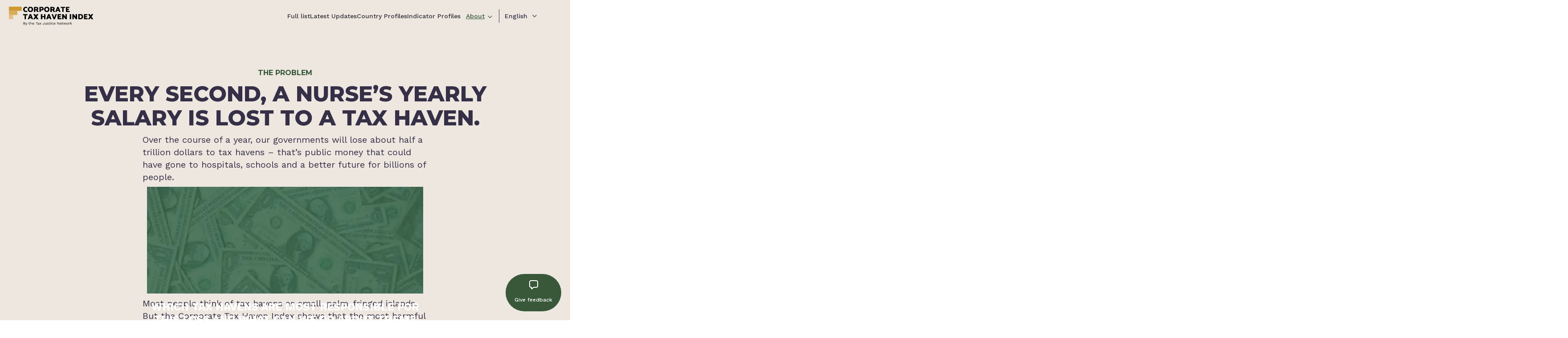

--- FILE ---
content_type: text/html; charset=utf-8
request_url: https://cthi.taxjustice.net/en/about
body_size: 33122
content:
<!DOCTYPE html><html lang="en"><head><meta charSet="utf-8"/><meta name="viewport" content="width=device-width"/><title>About</title><link rel="icon" type="image/png" sizes="16x16" href="/images/custom-blocks/tjn/cthi/favicon16x16.png"/><link rel="icon" type="image/ico" sizes="16x16" href="/images/custom-blocks/tjn/cthi/favicon.ico"/><link rel="icon" type="image/png" sizes="32x32" href="/images/custom-blocks/tjn/cthi/favicon32x32.png"/><link rel="icon" type="image/ico" sizes="32x32" href="/images/custom-blocks/tjn/cthi/favicon.ico"/><link rel="icon" type="image/png" sizes="48x48" href="/images/custom-blocks/tjn/cthi/favicon48x48.png"/><link rel="icon" type="image/ico" sizes="48x48" href="/images/custom-blocks/tjn/cthi/favicon.ico"/><link rel="canonical" href="https://cthi.taxjustice.net"/><meta name="title" content="About"/><meta name="description" content="The Corporate Tax Haven Index thoroughly evaluates each jurisdiction&#x27;s tax and financial systems to create a clear picture of the world&#x27;s greatest enablers of global corporate tax abuse, and to highlight the laws and policies that policymakers can amend to reduce their jurisdiction&#x27;s enabling of corporate tax abuse."/><meta property="og:type" content="website"/><meta property="og:title" content="About"/><meta property="og:url" content="https://cthi.taxjustice.net"/><meta property="og:image" content="https://cthi.taxjustice.net/images/custom-blocks/tjn/cthi/open-graph-image.jpg"/><meta property="twitter:card" content="summary_large_image"/><meta property="twitter:url" content="https://cthi.taxjustice.net"/><meta property="twitter:title" content="About"/><meta property="twitter:description" content="The Corporate Tax Haven Index thoroughly evaluates each jurisdiction&#x27;s tax and financial systems to create a clear picture of the world&#x27;s greatest enablers of global corporate tax abuse, and to highlight the laws and policies that policymakers can amend to reduce their jurisdiction&#x27;s enabling of corporate tax abuse."/><meta property="twitter:image" content="https://cthi.taxjustice.net/images/custom-blocks/tjn/cthi/open-graph-image.jpg"/><meta property="twitter:site" content="@TaxJusticeNet"/><meta name="next-head-count" content="22"/><link rel="preload" href="/_next/static/media/86a92855970e42f5-s.p.woff2" as="font" type="font/woff2" crossorigin="anonymous" data-next-font="size-adjust"/><link rel="preload" href="/_next/static/media/bf611a4ff77ce97b-s.p.woff2" as="font" type="font/woff2" crossorigin="anonymous" data-next-font="size-adjust"/><link rel="preload" href="/_next/static/media/4cd57be587da9f98-s.p.woff2" as="font" type="font/woff2" crossorigin="anonymous" data-next-font="size-adjust"/><link rel="preload" href="/_next/static/media/9cf9c6e84ed13b5e-s.p.woff2" as="font" type="font/woff2" crossorigin="anonymous" data-next-font="size-adjust"/><link rel="preload" href="/_next/static/media/1a94cb3336274afa-s.p.woff2" as="font" type="font/woff2" crossorigin="anonymous" data-next-font="size-adjust"/><link rel="preload" href="/_next/static/media/c9e6921c7fc300d8-s.p.woff2" as="font" type="font/woff2" crossorigin="anonymous" data-next-font="size-adjust"/><link rel="preload" href="/_next/static/media/2fb5d94d8dca0cc5-s.p.woff2" as="font" type="font/woff2" crossorigin="anonymous" data-next-font="size-adjust"/><link rel="preload" href="/_next/static/media/904be59b21bd51cb-s.p.woff2" as="font" type="font/woff2" crossorigin="anonymous" data-next-font="size-adjust"/><link rel="preload" href="/_next/static/css/525120ccd6bf8f44.css?dpl=dpl_A9wkZfwFUfuaaL3opBHd9yBSs2Tn" as="style"/><link rel="stylesheet" href="/_next/static/css/525120ccd6bf8f44.css?dpl=dpl_A9wkZfwFUfuaaL3opBHd9yBSs2Tn" data-n-p=""/><noscript data-n-css=""></noscript><script defer="" noModule="" src="/_next/static/chunks/polyfills-42372ed130431b0a.js?dpl=dpl_A9wkZfwFUfuaaL3opBHd9yBSs2Tn"></script><script src="/_next/static/chunks/webpack-68dae997dc9be565.js?dpl=dpl_A9wkZfwFUfuaaL3opBHd9yBSs2Tn" defer=""></script><script src="/_next/static/chunks/framework-884c9ea699dcf4ce.js?dpl=dpl_A9wkZfwFUfuaaL3opBHd9yBSs2Tn" defer=""></script><script src="/_next/static/chunks/main-dc5af312ab4de4c7.js?dpl=dpl_A9wkZfwFUfuaaL3opBHd9yBSs2Tn" defer=""></script><script src="/_next/static/chunks/pages/_app-2641e43f29d9b088.js?dpl=dpl_A9wkZfwFUfuaaL3opBHd9yBSs2Tn" defer=""></script><script src="/_next/static/chunks/9144-eff71b1feced6ad3.js?dpl=dpl_A9wkZfwFUfuaaL3opBHd9yBSs2Tn" defer=""></script><script src="/_next/static/chunks/2324-e8c189140572c870.js?dpl=dpl_A9wkZfwFUfuaaL3opBHd9yBSs2Tn" defer=""></script><script src="/_next/static/chunks/2856-375ed9e3008215d0.js?dpl=dpl_A9wkZfwFUfuaaL3opBHd9yBSs2Tn" defer=""></script><script src="/_next/static/chunks/6191-03ba473256b3b429.js?dpl=dpl_A9wkZfwFUfuaaL3opBHd9yBSs2Tn" defer=""></script><script src="/_next/static/chunks/6444-3e6289827947945b.js?dpl=dpl_A9wkZfwFUfuaaL3opBHd9yBSs2Tn" defer=""></script><script src="/_next/static/chunks/6938-3c2dd3eed1ea4349.js?dpl=dpl_A9wkZfwFUfuaaL3opBHd9yBSs2Tn" defer=""></script><script src="/_next/static/chunks/3140-d2d8779b5f2ef50a.js?dpl=dpl_A9wkZfwFUfuaaL3opBHd9yBSs2Tn" defer=""></script><script src="/_next/static/chunks/5098-333a914af6e630b7.js?dpl=dpl_A9wkZfwFUfuaaL3opBHd9yBSs2Tn" defer=""></script><script src="/_next/static/chunks/9660-dbb792efbc08ed05.js?dpl=dpl_A9wkZfwFUfuaaL3opBHd9yBSs2Tn" defer=""></script><script src="/_next/static/chunks/521-9b5e1e0f7d77f078.js?dpl=dpl_A9wkZfwFUfuaaL3opBHd9yBSs2Tn" defer=""></script><script src="/_next/static/chunks/150-6c085ab2a0effe58.js?dpl=dpl_A9wkZfwFUfuaaL3opBHd9yBSs2Tn" defer=""></script><script src="/_next/static/chunks/6945-ead8791f04aac63e.js?dpl=dpl_A9wkZfwFUfuaaL3opBHd9yBSs2Tn" defer=""></script><script src="/_next/static/chunks/6298-90e5cd9022c79f85.js?dpl=dpl_A9wkZfwFUfuaaL3opBHd9yBSs2Tn" defer=""></script><script src="/_next/static/chunks/4969-544a04e0f5e6b18f.js?dpl=dpl_A9wkZfwFUfuaaL3opBHd9yBSs2Tn" defer=""></script><script src="/_next/static/chunks/7987-566324148a316e77.js?dpl=dpl_A9wkZfwFUfuaaL3opBHd9yBSs2Tn" defer=""></script><script src="/_next/static/chunks/5466-05e82a7ce2e995ca.js?dpl=dpl_A9wkZfwFUfuaaL3opBHd9yBSs2Tn" defer=""></script><script src="/_next/static/chunks/851-11e21f4823a8a809.js?dpl=dpl_A9wkZfwFUfuaaL3opBHd9yBSs2Tn" defer=""></script><script src="/_next/static/chunks/3562-8aa9d588e46d715c.js?dpl=dpl_A9wkZfwFUfuaaL3opBHd9yBSs2Tn" defer=""></script><script src="/_next/static/chunks/3181-320749ce7e2e997a.js?dpl=dpl_A9wkZfwFUfuaaL3opBHd9yBSs2Tn" defer=""></script><script src="/_next/static/chunks/3860-227bbd654c978740.js?dpl=dpl_A9wkZfwFUfuaaL3opBHd9yBSs2Tn" defer=""></script><script src="/_next/static/chunks/7263-a4b22515ca00e892.js?dpl=dpl_A9wkZfwFUfuaaL3opBHd9yBSs2Tn" defer=""></script><script src="/_next/static/chunks/151-172f64fcae87db49.js?dpl=dpl_A9wkZfwFUfuaaL3opBHd9yBSs2Tn" defer=""></script><script src="/_next/static/chunks/4319-43fd38265a78317b.js?dpl=dpl_A9wkZfwFUfuaaL3opBHd9yBSs2Tn" defer=""></script><script src="/_next/static/chunks/pages/websites/cthi/about-1d746e55d6a8acf9.js?dpl=dpl_A9wkZfwFUfuaaL3opBHd9yBSs2Tn" defer=""></script><script src="/_next/static/Hj0GkNUx5QrRYTGAIojxK/_buildManifest.js?dpl=dpl_A9wkZfwFUfuaaL3opBHd9yBSs2Tn" defer=""></script><script src="/_next/static/Hj0GkNUx5QrRYTGAIojxK/_ssgManifest.js?dpl=dpl_A9wkZfwFUfuaaL3opBHd9yBSs2Tn" defer=""></script><style>a:where(.css-14blgfa){color:#1677ff;text-decoration:none;background-color:transparent;outline:none;cursor:pointer;transition:color 0.3s;-webkit-text-decoration-skip:objects;}a:where(.css-14blgfa):hover{color:#69b1ff;}a:where(.css-14blgfa):active{color:#0958d9;}a:where(.css-14blgfa):active,a:where(.css-14blgfa):hover{text-decoration:none;outline:0;}a:where(.css-14blgfa):focus{text-decoration:none;outline:0;}a:where(.css-14blgfa)[disabled]{color:rgba(0,0,0,0.25);cursor:not-allowed;}:where(.css-14blgfa) a{color:#1677ff;text-decoration:none;background-color:transparent;outline:none;cursor:pointer;transition:color 0.3s;-webkit-text-decoration-skip:objects;}:where(.css-14blgfa) a:hover{color:#69b1ff;}:where(.css-14blgfa) a:active{color:#0958d9;}:where(.css-14blgfa) a:active,:where(.css-14blgfa) a:hover{text-decoration:none;outline:0;}:where(.css-14blgfa) a:focus{text-decoration:none;outline:0;}:where(.css-14blgfa) a[disabled]{color:rgba(0,0,0,0.25);cursor:not-allowed;}:where(.css-14blgfa).anticon{display:inline-flex;align-items:center;color:inherit;font-style:normal;line-height:0;text-align:center;text-transform:none;vertical-align:-0.125em;text-rendering:optimizeLegibility;-webkit-font-smoothing:antialiased;-moz-osx-font-smoothing:grayscale;}:where(.css-14blgfa).anticon >*{line-height:1;}:where(.css-14blgfa).anticon svg{display:inline-block;}:where(.css-14blgfa).anticon .anticon .anticon-icon{display:block;}:where(.css-14blgfa).ant-carousel{font-family:'__Work_Sans_c697b3','__Work_Sans_Fallback_c697b3';font-size:14px;box-sizing:border-box;}:where(.css-14blgfa).ant-carousel::before,:where(.css-14blgfa).ant-carousel::after{box-sizing:border-box;}:where(.css-14blgfa).ant-carousel [class^="ant-carousel"],:where(.css-14blgfa).ant-carousel [class*=" ant-carousel"]{box-sizing:border-box;}:where(.css-14blgfa).ant-carousel [class^="ant-carousel"]::before,:where(.css-14blgfa).ant-carousel [class*=" ant-carousel"]::before,:where(.css-14blgfa).ant-carousel [class^="ant-carousel"]::after,:where(.css-14blgfa).ant-carousel [class*=" ant-carousel"]::after{box-sizing:border-box;}:where(.css-14blgfa).ant-carousel{box-sizing:border-box;margin:0;padding:0;color:rgba(0,0,0,0.88);font-size:14px;line-height:1.5714285714285714;list-style:none;font-family:'__Work_Sans_c697b3','__Work_Sans_Fallback_c697b3';}:where(.css-14blgfa).ant-carousel .slick-slider{position:relative;display:block;box-sizing:border-box;touch-action:pan-y;-webkit-touch-callout:none;-webkit-tap-highlight-color:transparent;}:where(.css-14blgfa).ant-carousel .slick-slider .slick-track,:where(.css-14blgfa).ant-carousel .slick-slider .slick-list{transform:translate3d(0, 0, 0);touch-action:pan-y;}:where(.css-14blgfa).ant-carousel .slick-list{position:relative;display:block;margin:0;padding:0;overflow:hidden;}:where(.css-14blgfa).ant-carousel .slick-list:focus{outline:none;}:where(.css-14blgfa).ant-carousel .slick-list.dragging{cursor:pointer;}:where(.css-14blgfa).ant-carousel .slick-list .slick-slide{pointer-events:none;}:where(.css-14blgfa).ant-carousel .slick-list .slick-slide input.ant-radio-input,:where(.css-14blgfa).ant-carousel .slick-list .slick-slide input.ant-checkbox-input{visibility:hidden;}:where(.css-14blgfa).ant-carousel .slick-list .slick-slide.slick-active{pointer-events:auto;}:where(.css-14blgfa).ant-carousel .slick-list .slick-slide.slick-active input.ant-radio-input,:where(.css-14blgfa).ant-carousel .slick-list .slick-slide.slick-active input.ant-checkbox-input{visibility:visible;}:where(.css-14blgfa).ant-carousel .slick-list .slick-slide >div>div{vertical-align:bottom;}:where(.css-14blgfa).ant-carousel .slick-track{position:relative;top:0;inset-inline-start:0;display:block;}:where(.css-14blgfa).ant-carousel .slick-track::before,:where(.css-14blgfa).ant-carousel .slick-track::after{display:table;content:"";}:where(.css-14blgfa).ant-carousel .slick-track::after{clear:both;}:where(.css-14blgfa).ant-carousel .slick-slide{display:none;float:left;height:100%;min-height:1px;}:where(.css-14blgfa).ant-carousel .slick-slide img{display:block;}:where(.css-14blgfa).ant-carousel .slick-slide.dragging img{pointer-events:none;}:where(.css-14blgfa).ant-carousel .slick-initialized .slick-slide{display:block;}:where(.css-14blgfa).ant-carousel .slick-vertical .slick-slide{display:block;height:auto;}:where(.css-14blgfa).ant-carousel .slick-prev,:where(.css-14blgfa).ant-carousel .slick-next{position:absolute;top:50%;width:0;height:0;transform:translateY(-50%);color:#fff;opacity:0.4;background:transparent;padding:0;line-height:0;border:0;outline:none;cursor:pointer;z-index:1;transition:opacity 0.3s;}:where(.css-14blgfa).ant-carousel .slick-prev:hover,:where(.css-14blgfa).ant-carousel .slick-next:hover,:where(.css-14blgfa).ant-carousel .slick-prev:focus,:where(.css-14blgfa).ant-carousel .slick-next:focus{opacity:1;}:where(.css-14blgfa).ant-carousel .slick-prev.slick-disabled,:where(.css-14blgfa).ant-carousel .slick-next.slick-disabled{pointer-events:none;opacity:0;}:where(.css-14blgfa).ant-carousel .slick-prev::after,:where(.css-14blgfa).ant-carousel .slick-next::after{box-sizing:border-box;position:absolute;top:0;inset-inline-start:0;display:inline-block;width:0;height:0;border:0 solid currentcolor;border-inline-start-width:2px;border-block-start-width:2px;border-radius:1px;content:"";}:where(.css-14blgfa).ant-carousel .slick-prev{inset-inline-start:-1px;}:where(.css-14blgfa).ant-carousel .slick-prev::after{transform:rotate(-45deg);}:where(.css-14blgfa).ant-carousel .slick-next{inset-inline-end:-1px;}:where(.css-14blgfa).ant-carousel .slick-next::after{transform:rotate(135deg);}:where(.css-14blgfa).ant-carousel .slick-dots{position:absolute;inset-inline-end:0;bottom:0;inset-inline-start:0;z-index:15;display:flex!important;justify-content:center;padding-inline-start:0;margin:0;list-style:none;}:where(.css-14blgfa).ant-carousel .slick-dots-bottom{bottom:12px;}:where(.css-14blgfa).ant-carousel .slick-dots-top{top:12px;bottom:auto;}:where(.css-14blgfa).ant-carousel .slick-dots li{position:relative;display:inline-block;flex:0 1 auto;box-sizing:content-box;width:10px;height:10px;margin-inline:4px;padding:0;text-align:center;text-indent:-999px;vertical-align:top;transition:all 0.3s;border-radius:10px;overflow:hidden;}:where(.css-14blgfa).ant-carousel .slick-dots li::after{display:block;position:absolute;top:0;inset-inline-start:0;width:100%;height:10px;content:"";background:#ffffff;border-radius:10px;opacity:1;outline:none;cursor:pointer;overflow:hidden;transform:translate3d(-100%, 0, 0);}:where(.css-14blgfa).ant-carousel .slick-dots li button{position:relative;display:block;width:100%;height:10px;padding:0;color:transparent;font-size:0;background:#ffffff;border:0;border-radius:10px;outline:none;cursor:pointer;opacity:0.2;transition:all 0.3s;overflow:hidden;}:where(.css-14blgfa).ant-carousel .slick-dots li button:hover{opacity:0.75;}:where(.css-14blgfa).ant-carousel .slick-dots li button::after{position:absolute;inset:-4px;content:"";}:where(.css-14blgfa).ant-carousel .slick-dots li.slick-active{width:10px;position:relative;}:where(.css-14blgfa).ant-carousel .slick-dots li.slick-active:hover{opacity:1;}:where(.css-14blgfa).ant-carousel .slick-dots li.slick-active::after{transform:translate3d(0, 0, 0);transition:transform var(--dot-duration) ease-out;}:where(.css-14blgfa).ant-carousel-vertical .slick-prev,:where(.css-14blgfa).ant-carousel-vertical .slick-next{inset-inline-start:50%;margin-block-start:unset;transform:translateX(-50%);}:where(.css-14blgfa).ant-carousel-vertical .slick-prev{inset-block-start:-1px;inset-inline-start:50%;}:where(.css-14blgfa).ant-carousel-vertical .slick-prev::after{transform:rotate(45deg);}:where(.css-14blgfa).ant-carousel-vertical .slick-next{inset-block-start:auto;inset-block-end:-1px;}:where(.css-14blgfa).ant-carousel-vertical .slick-next::after{transform:rotate(-135deg);}:where(.css-14blgfa).ant-carousel-vertical .slick-dots{top:50%;bottom:auto;flex-direction:column;width:10px;height:auto;margin:0;transform:translateY(-50%);}:where(.css-14blgfa).ant-carousel-vertical .slick-dots-left{inset-inline-end:auto;inset-inline-start:12px;}:where(.css-14blgfa).ant-carousel-vertical .slick-dots-right{inset-inline-end:12px;inset-inline-start:auto;}:where(.css-14blgfa).ant-carousel-vertical .slick-dots li{width:10px;height:10px;margin:4px 0;vertical-align:baseline;}:where(.css-14blgfa).ant-carousel-vertical .slick-dots li button{width:10px;height:10px;}:where(.css-14blgfa).ant-carousel-vertical .slick-dots li::after{width:10px;height:0;}:where(.css-14blgfa).ant-carousel-vertical .slick-dots li.slick-active{width:10px;height:10px;}:where(.css-14blgfa).ant-carousel-vertical .slick-dots li.slick-active button{width:10px;height:10px;}:where(.css-14blgfa).ant-carousel-vertical .slick-dots li.slick-active::after{width:10px;height:10px;transition:height var(--dot-duration) ease-out;}:where(.css-14blgfa).ant-carousel-rtl{direction:rtl;}.ant-carousel-rtl:where(.css-14blgfa).ant-carousel-rtl .slick-dots{flex-direction:row-reverse;}.ant-carousel-rtl:where(.css-14blgfa).ant-carousel-vertical .slick-dots{flex-direction:column;}.anticon{display:inline-flex;align-items:center;color:inherit;font-style:normal;line-height:0;text-align:center;text-transform:none;vertical-align:-0.125em;text-rendering:optimizeLegibility;-webkit-font-smoothing:antialiased;-moz-osx-font-smoothing:grayscale;}.anticon >*{line-height:1;}.anticon svg{display:inline-block;}.anticon .anticon .anticon-icon{display:block;}.anticon{display:inline-flex;align-items:center;color:inherit;font-style:normal;line-height:0;text-align:center;text-transform:none;vertical-align:-0.125em;text-rendering:optimizeLegibility;-webkit-font-smoothing:antialiased;-moz-osx-font-smoothing:grayscale;}.anticon >*{line-height:1;}.anticon svg{display:inline-block;}.anticon .anticon .anticon-icon{display:block;}.data-ant-cssinjs-cache-path{content:"8yftb1|ant-design-icons|anticon:1orkko5;1oc3gk|ant-design-icons|anticon:1eerxto;1ncwa0a|Shared|ant:f2kirq;1ncwa0a|Carousel-Carousel|ant-carousel|anticon:lkzesu";}</style></head><body><div id="__next"><style data-emotion="css-global onjey9">:host,:root,[data-theme]{--chakra-ring-inset:var(--chakra-empty,/*!*/ /*!*/);--chakra-ring-offset-width:0px;--chakra-ring-offset-color:#fff;--chakra-ring-color:rgba(66, 153, 225, 0.6);--chakra-ring-offset-shadow:0 0 #0000;--chakra-ring-shadow:0 0 #0000;--chakra-space-x-reverse:0;--chakra-space-y-reverse:0;--chakra-colors-transparent:transparent;--chakra-colors-current:currentColor;--chakra-colors-black:#000000;--chakra-colors-white:#FFFFFF;--chakra-colors-whiteAlpha-50:rgba(255, 255, 255, 0.04);--chakra-colors-whiteAlpha-100:rgba(255, 255, 255, 0.06);--chakra-colors-whiteAlpha-200:rgba(255, 255, 255, 0.08);--chakra-colors-whiteAlpha-300:rgba(255, 255, 255, 0.16);--chakra-colors-whiteAlpha-400:rgba(255, 255, 255, 0.24);--chakra-colors-whiteAlpha-500:rgba(255, 255, 255, 0.36);--chakra-colors-whiteAlpha-600:rgba(255, 255, 255, 0.48);--chakra-colors-whiteAlpha-700:rgba(255, 255, 255, 0.64);--chakra-colors-whiteAlpha-800:rgba(255, 255, 255, 0.80);--chakra-colors-whiteAlpha-900:rgba(255, 255, 255, 0.92);--chakra-colors-blackAlpha-50:rgba(0, 0, 0, 0.04);--chakra-colors-blackAlpha-100:rgba(0, 0, 0, 0.06);--chakra-colors-blackAlpha-200:rgba(0, 0, 0, 0.08);--chakra-colors-blackAlpha-300:rgba(0, 0, 0, 0.16);--chakra-colors-blackAlpha-400:rgba(0, 0, 0, 0.24);--chakra-colors-blackAlpha-500:rgba(0, 0, 0, 0.36);--chakra-colors-blackAlpha-600:rgba(0, 0, 0, 0.48);--chakra-colors-blackAlpha-700:rgba(0, 0, 0, 0.64);--chakra-colors-blackAlpha-800:rgba(0, 0, 0, 0.80);--chakra-colors-blackAlpha-900:rgba(0, 0, 0, 0.92);--chakra-colors-gray-25:#F8F6F4;--chakra-colors-gray-50:#F4F3F5;--chakra-colors-gray-100:#E8E8EA;--chakra-colors-gray-200:#D2D1D6;--chakra-colors-gray-300:#BBBAC1;--chakra-colors-gray-400:#A5A3AD;--chakra-colors-gray-500:#8E8B98;--chakra-colors-gray-600:#787484;--chakra-colors-gray-700:#625D70;--chakra-colors-gray-800:#4B465B;--chakra-colors-gray-900:#352F47;--chakra-colors-red-50:#fff0f0;--chakra-colors-red-100:#ffd1d1;--chakra-colors-red-200:#ffa8ab;--chakra-colors-red-300:#fc7e87;--chakra-colors-red-400:#f05161;--chakra-colors-red-500:#e32942;--chakra-colors-red-600:#bd1934;--chakra-colors-red-700:#960c28;--chakra-colors-red-800:#70031d;--chakra-colors-red-900:#4a0115;--chakra-colors-orange-50:#fff7eb;--chakra-colors-orange-100:#ffe6c2;--chakra-colors-orange-200:#ffd199;--chakra-colors-orange-300:#ffba70;--chakra-colors-orange-400:#ffa047;--chakra-colors-orange-500:#ff841e;--chakra-colors-orange-600:#d9630f;--chakra-colors-orange-700:#b34704;--chakra-colors-orange-800:#8c3100;--chakra-colors-orange-900:#662000;--chakra-colors-yellow-50:#fffce6;--chakra-colors-yellow-100:#fff4ab;--chakra-colors-yellow-200:#ffea82;--chakra-colors-yellow-300:#ffde59;--chakra-colors-yellow-400:#ffcf30;--chakra-colors-yellow-500:#ffbd07;--chakra-colors-yellow-600:#d99800;--chakra-colors-yellow-700:#b37700;--chakra-colors-yellow-800:#8c5900;--chakra-colors-yellow-900:#663d00;--chakra-colors-green-50:#EBEEEB;--chakra-colors-green-100:#F0FFF5;--chakra-colors-green-200:#D7DED7;--chakra-colors-green-300:#B1F0CC;--chakra-colors-green-400:#5A918A;--chakra-colors-green-500:#385839;--chakra-colors-green-600:#2C422C;--chakra-colors-green-700:#223422;--chakra-colors-green-800:#2E4E33;--chakra-colors-green-900:#1A2A1A;--chakra-colors-teal-50:#dcf5f1;--chakra-colors-teal-100:#95e8dd;--chakra-colors-teal-200:#69dbd0;--chakra-colors-teal-300:#42cfc5;--chakra-colors-teal-400:#1fc2bc;--chakra-colors-teal-500:#00b6b6;--chakra-colors-teal-600:#008a8f;--chakra-colors-teal-700:#006269;--chakra-colors-teal-800:#003c42;--chakra-colors-teal-900:#00181c;--chakra-colors-blue-50:#e6f6ff;--chakra-colors-blue-100:#a3daff;--chakra-colors-blue-200:#7ac6ff;--chakra-colors-blue-300:#52aeff;--chakra-colors-blue-400:#2994ff;--chakra-colors-blue-500:#0077ff;--chakra-colors-blue-600:#005ed9;--chakra-colors-blue-700:#0047b3;--chakra-colors-blue-800:#00338c;--chakra-colors-blue-900:#002266;--chakra-colors-cyan-50:#e6faff;--chakra-colors-cyan-100:#a3eaff;--chakra-colors-cyan-200:#7adcff;--chakra-colors-cyan-300:#52cbff;--chakra-colors-cyan-400:#29b8ff;--chakra-colors-cyan-500:#009cf7;--chakra-colors-cyan-600:#007dd1;--chakra-colors-cyan-700:#0061ab;--chakra-colors-cyan-800:#004785;--chakra-colors-cyan-900:#002f5e;--chakra-colors-purple-50:#f5dcef;--chakra-colors-purple-100:#e89bd9;--chakra-colors-purple-200:#db70c9;--chakra-colors-purple-300:#cf48bd;--chakra-colors-purple-400:#c225b2;--chakra-colors-purple-500:#b605ab;--chakra-colors-purple-600:#8f008a;--chakra-colors-purple-700:#690069;--chakra-colors-purple-800:#400042;--chakra-colors-purple-900:#1a001c;--chakra-colors-pink-50:#ffe6ee;--chakra-colors-pink-100:#ffa8c8;--chakra-colors-pink-200:#fc7eb1;--chakra-colors-pink-300:#f05196;--chakra-colors-pink-400:#e32980;--chakra-colors-pink-500:#d6046e;--chakra-colors-pink-600:#b0005e;--chakra-colors-pink-700:#8a004e;--chakra-colors-pink-800:#63003c;--chakra-colors-pink-900:#3d0027;--chakra-colors-linkedin-50:#E8F4F9;--chakra-colors-linkedin-100:#CFEDFB;--chakra-colors-linkedin-200:#9BDAF3;--chakra-colors-linkedin-300:#68C7EC;--chakra-colors-linkedin-400:#34B3E4;--chakra-colors-linkedin-500:#00A0DC;--chakra-colors-linkedin-600:#008CC9;--chakra-colors-linkedin-700:#0077B5;--chakra-colors-linkedin-800:#005E93;--chakra-colors-linkedin-900:#004471;--chakra-colors-facebook-50:#E8F4F9;--chakra-colors-facebook-100:#D9DEE9;--chakra-colors-facebook-200:#B7C2DA;--chakra-colors-facebook-300:#6482C0;--chakra-colors-facebook-400:#4267B2;--chakra-colors-facebook-500:#385898;--chakra-colors-facebook-600:#314E89;--chakra-colors-facebook-700:#29487D;--chakra-colors-facebook-800:#223B67;--chakra-colors-facebook-900:#1E355B;--chakra-colors-messenger-50:#D0E6FF;--chakra-colors-messenger-100:#B9DAFF;--chakra-colors-messenger-200:#A2CDFF;--chakra-colors-messenger-300:#7AB8FF;--chakra-colors-messenger-400:#2E90FF;--chakra-colors-messenger-500:#0078FF;--chakra-colors-messenger-600:#0063D1;--chakra-colors-messenger-700:#0052AC;--chakra-colors-messenger-800:#003C7E;--chakra-colors-messenger-900:#002C5C;--chakra-colors-whatsapp-50:#dffeec;--chakra-colors-whatsapp-100:#b9f5d0;--chakra-colors-whatsapp-200:#90edb3;--chakra-colors-whatsapp-300:#65e495;--chakra-colors-whatsapp-400:#3cdd78;--chakra-colors-whatsapp-500:#22c35e;--chakra-colors-whatsapp-600:#179848;--chakra-colors-whatsapp-700:#0c6c33;--chakra-colors-whatsapp-800:#01421c;--chakra-colors-whatsapp-900:#001803;--chakra-colors-twitter-50:#E5F4FD;--chakra-colors-twitter-100:#C8E9FB;--chakra-colors-twitter-200:#A8DCFA;--chakra-colors-twitter-300:#83CDF7;--chakra-colors-twitter-400:#57BBF5;--chakra-colors-twitter-500:#1DA1F2;--chakra-colors-twitter-600:#1A94DA;--chakra-colors-twitter-700:#1681BF;--chakra-colors-twitter-800:#136B9E;--chakra-colors-twitter-900:#0D4D71;--chakra-colors-telegram-50:#E3F2F9;--chakra-colors-telegram-100:#C5E4F3;--chakra-colors-telegram-200:#A2D4EC;--chakra-colors-telegram-300:#7AC1E4;--chakra-colors-telegram-400:#47A9DA;--chakra-colors-telegram-500:#0088CC;--chakra-colors-telegram-600:#007AB8;--chakra-colors-telegram-700:#006BA1;--chakra-colors-telegram-800:#005885;--chakra-colors-telegram-900:#003F5E;--chakra-colors-background:#FFFFFF;--chakra-colors-dark:#352F47;--chakra-colors-text-dark:#322F37;--chakra-colors-text-muted:#8E8B98;--chakra-colors-text-gray:#A5A3AD;--chakra-colors-secondaryText:#8E8B98;--chakra-colors-primary-50:#EBEEEB;--chakra-colors-primary-100:#F0FFF5;--chakra-colors-primary-200:#D7DED7;--chakra-colors-primary-300:#B1F0CC;--chakra-colors-primary-400:#5A918A;--chakra-colors-primary-500:#385839;--chakra-colors-primary-600:#2C422C;--chakra-colors-primary-700:#223422;--chakra-colors-primary-800:#2E4E33;--chakra-colors-primary-900:#1A2A1A;--chakra-colors-success-50:#f0fff5;--chakra-colors-success-100:#e3fced;--chakra-colors-success-200:#b1f0cc;--chakra-colors-success-300:#84e3b0;--chakra-colors-success-400:#5ad698;--chakra-colors-success-500:#35c983;--chakra-colors-success-600:#22a36b;--chakra-colors-success-700:#147d53;--chakra-colors-success-800:#0a573a;--chakra-colors-success-900:#053022;--chakra-colors-danger-50:#fff0f0;--chakra-colors-danger-100:#ffd1d1;--chakra-colors-danger-200:#ffa8ab;--chakra-colors-danger-300:#fc7e87;--chakra-colors-danger-400:#f05161;--chakra-colors-danger-500:#e32942;--chakra-colors-danger-600:#bd1934;--chakra-colors-danger-700:#960c28;--chakra-colors-danger-800:#70031d;--chakra-colors-danger-900:#4a0115;--chakra-colors-warning-50:#fffce6;--chakra-colors-warning-100:#fff4ab;--chakra-colors-warning-200:#ffea82;--chakra-colors-warning-300:#ffde59;--chakra-colors-warning-400:#ffcf30;--chakra-colors-warning-500:#ffbd07;--chakra-colors-warning-600:#d99800;--chakra-colors-warning-700:#b37700;--chakra-colors-warning-800:#8c5900;--chakra-colors-warning-900:#663d00;--chakra-colors-disabled-25:#F8F6F4;--chakra-colors-disabled-50:#F4F3F5;--chakra-colors-disabled-100:#E8E8EA;--chakra-colors-disabled-200:#D2D1D6;--chakra-colors-disabled-300:#BBBAC1;--chakra-colors-disabled-400:#A5A3AD;--chakra-colors-disabled-500:#8E8B98;--chakra-colors-disabled-600:#787484;--chakra-colors-disabled-700:#625D70;--chakra-colors-disabled-800:#4B465B;--chakra-colors-disabled-900:#352F47;--chakra-colors-brand-50:#f5edff;--chakra-colors-brand-100:#dbc4ff;--chakra-colors-brand-200:#be9cff;--chakra-colors-brand-300:#9f73ff;--chakra-colors-brand-400:#7847f5;--chakra-colors-brand-500:#511ee9;--chakra-colors-brand-600:#3610c2;--chakra-colors-brand-700:#20059c;--chakra-colors-brand-800:#120075;--chakra-colors-brand-900:#09004f;--chakra-colors-lime-50:#fdfff0;--chakra-colors-lime-100:#fcfff0;--chakra-colors-lime-200:#e7f2bf;--chakra-colors-lime-300:#d0e691;--chakra-colors-lime-400:#b8d966;--chakra-colors-lime-500:#9fcb3f;--chakra-colors-lime-600:#7ba62b;--chakra-colors-lime-700:#59801b;--chakra-colors-lime-800:#3a590e;--chakra-colors-lime-900:#1f3308;--chakra-colors-tealDark-50:#dcf5f1;--chakra-colors-tealDark-100:#dcf5f1;--chakra-colors-tealDark-200:#dcf5f1;--chakra-colors-tealDark-300:#dcf5f1;--chakra-colors-tealDark-400:#42cfc5;--chakra-colors-tealDark-500:#008a8f;--chakra-colors-tealDark-600:#006269;--chakra-colors-tealDark-700:#42cfc5;--chakra-colors-tealDark-800:#42cfc5;--chakra-colors-tealDark-900:#42cfc5;--chakra-colors-blurble-50:#f5edff;--chakra-colors-blurble-100:#dbc4ff;--chakra-colors-blurble-200:#be9cff;--chakra-colors-blurble-300:#9f73ff;--chakra-colors-blurble-400:#7847f5;--chakra-colors-blurble-500:#511ee9;--chakra-colors-blurble-600:#3610c2;--chakra-colors-blurble-700:#20059c;--chakra-colors-blurble-800:#120075;--chakra-colors-blurble-900:#09004f;--chakra-colors-dataScales-categorical-default-0:#7847f5;--chakra-colors-dataScales-categorical-default-1:#e32980;--chakra-colors-dataScales-categorical-default-2:#ff841e;--chakra-colors-dataScales-categorical-default-3:#ffcf30;--chakra-colors-dataScales-categorical-default-4:#1fc2bc;--chakra-colors-dataScales-categorical-default-5:#52aeff;--chakra-colors-dataScales-categorical-default-6:#005ed9;--chakra-colors-dataScales-categorical-default-7:#b605ab;--chakra-colors-dataScales-categorical-default-8:#f05161;--chakra-colors-dataScales-sequential-default-0:#20059c;--chakra-colors-dataScales-sequential-default-1:#9f73ff;--chakra-colors-dataScales-sequential-default-2:#f5edff;--chakra-colors-dataScales-sequential-lime-0:#147d53;--chakra-colors-dataScales-sequential-lime-1:#84e3b0;--chakra-colors-dataScales-sequential-lime-2:#f0fff5;--chakra-colors-dataScales-sequential-green-0:#147d53;--chakra-colors-dataScales-sequential-green-1:#84e3b0;--chakra-colors-dataScales-sequential-green-2:#f0fff5;--chakra-colors-dataScales-sequential-blue-0:#0047b3;--chakra-colors-dataScales-sequential-blue-1:#52aeff;--chakra-colors-dataScales-sequential-blue-2:#e6f6ff;--chakra-colors-dataScales-sequential-purple-0:#690069;--chakra-colors-dataScales-sequential-purple-1:#cf48bd;--chakra-colors-dataScales-sequential-purple-2:#f5dcef;--chakra-colors-dataScales-sequential-pink-0:#8a004e;--chakra-colors-dataScales-sequential-pink-1:#f05196;--chakra-colors-dataScales-sequential-pink-2:#ffe6ee;--chakra-colors-dataScales-sequential-red-0:#bd1934;--chakra-colors-dataScales-sequential-red-1:#fc7e87;--chakra-colors-dataScales-sequential-red-2:#fff0f0;--chakra-colors-dataScales-sequential-orange-0:#d9630f;--chakra-colors-dataScales-sequential-orange-1:#ffea82;--chakra-colors-dataScales-sequential-orange-2:#fffce6;--chakra-colors-dataScales-sequential-sunset-0:#8f008a;--chakra-colors-dataScales-sequential-sunset-1:#e32980;--chakra-colors-dataScales-sequential-sunset-2:#ffde59;--chakra-colors-dataScales-diverging-default-0:#d6046e;--chakra-colors-dataScales-diverging-default-1:#35c983;--chakra-colors-dataScales-diverging-pink_cyan-0:#d6046e;--chakra-colors-dataScales-diverging-pink_cyan-1:#009cf7;--chakra-colors-dataScales-diverging-yellow_teal-0:#ffbd07;--chakra-colors-dataScales-diverging-yellow_teal-1:#00b6b6;--chakra-colors-dataScales-diverging-orange_teal-0:#ff841e;--chakra-colors-dataScales-diverging-orange_teal-1:#00b6b6;--chakra-colors-dataScales-diverging-red_lime-0:#e32942;--chakra-colors-dataScales-diverging-red_lime-1:#35c983;--chakra-colors-dataScales-diverging-orange_blue-0:#ff841e;--chakra-colors-dataScales-diverging-orange_blue-1:#005ed9;--chakra-colors-dataScales-whiteAlpha-50:rgba(255, 255, 255, 0.04);--chakra-colors-dataScales-whiteAlpha-100:rgba(255, 255, 255, 0.06);--chakra-colors-dataScales-whiteAlpha-200:rgba(255, 255, 255, 0.08);--chakra-colors-dataScales-whiteAlpha-300:rgba(255, 255, 255, 0.16);--chakra-colors-dataScales-whiteAlpha-400:rgba(255, 255, 255, 0.24);--chakra-colors-dataScales-whiteAlpha-500:rgba(255, 255, 255, 0.36);--chakra-colors-dataScales-whiteAlpha-600:rgba(255, 255, 255, 0.48);--chakra-colors-dataScales-whiteAlpha-700:rgba(255, 255, 255, 0.64);--chakra-colors-dataScales-whiteAlpha-800:rgba(255, 255, 255, 0.80);--chakra-colors-dataScales-whiteAlpha-900:rgba(255, 255, 255, 0.92);--chakra-colors-dataScales-blackAlpha-50:rgba(0, 0, 0, 0.04);--chakra-colors-dataScales-blackAlpha-100:rgba(0, 0, 0, 0.06);--chakra-colors-dataScales-blackAlpha-200:rgba(0, 0, 0, 0.08);--chakra-colors-dataScales-blackAlpha-300:rgba(0, 0, 0, 0.16);--chakra-colors-dataScales-blackAlpha-400:rgba(0, 0, 0, 0.24);--chakra-colors-dataScales-blackAlpha-500:rgba(0, 0, 0, 0.36);--chakra-colors-dataScales-blackAlpha-600:rgba(0, 0, 0, 0.48);--chakra-colors-dataScales-blackAlpha-700:rgba(0, 0, 0, 0.64);--chakra-colors-dataScales-blackAlpha-800:rgba(0, 0, 0, 0.80);--chakra-colors-dataScales-blackAlpha-900:rgba(0, 0, 0, 0.92);--chakra-colors-dataScales-linkedin-50:#E8F4F9;--chakra-colors-dataScales-linkedin-100:#CFEDFB;--chakra-colors-dataScales-linkedin-200:#9BDAF3;--chakra-colors-dataScales-linkedin-300:#68C7EC;--chakra-colors-dataScales-linkedin-400:#34B3E4;--chakra-colors-dataScales-linkedin-500:#00A0DC;--chakra-colors-dataScales-linkedin-600:#008CC9;--chakra-colors-dataScales-linkedin-700:#0077B5;--chakra-colors-dataScales-linkedin-800:#005E93;--chakra-colors-dataScales-linkedin-900:#004471;--chakra-colors-dataScales-facebook-50:#E8F4F9;--chakra-colors-dataScales-facebook-100:#D9DEE9;--chakra-colors-dataScales-facebook-200:#B7C2DA;--chakra-colors-dataScales-facebook-300:#6482C0;--chakra-colors-dataScales-facebook-400:#4267B2;--chakra-colors-dataScales-facebook-500:#385898;--chakra-colors-dataScales-facebook-600:#314E89;--chakra-colors-dataScales-facebook-700:#29487D;--chakra-colors-dataScales-facebook-800:#223B67;--chakra-colors-dataScales-facebook-900:#1E355B;--chakra-colors-dataScales-messenger-50:#D0E6FF;--chakra-colors-dataScales-messenger-100:#B9DAFF;--chakra-colors-dataScales-messenger-200:#A2CDFF;--chakra-colors-dataScales-messenger-300:#7AB8FF;--chakra-colors-dataScales-messenger-400:#2E90FF;--chakra-colors-dataScales-messenger-500:#0078FF;--chakra-colors-dataScales-messenger-600:#0063D1;--chakra-colors-dataScales-messenger-700:#0052AC;--chakra-colors-dataScales-messenger-800:#003C7E;--chakra-colors-dataScales-messenger-900:#002C5C;--chakra-colors-dataScales-whatsapp-50:#dffeec;--chakra-colors-dataScales-whatsapp-100:#b9f5d0;--chakra-colors-dataScales-whatsapp-200:#90edb3;--chakra-colors-dataScales-whatsapp-300:#65e495;--chakra-colors-dataScales-whatsapp-400:#3cdd78;--chakra-colors-dataScales-whatsapp-500:#22c35e;--chakra-colors-dataScales-whatsapp-600:#179848;--chakra-colors-dataScales-whatsapp-700:#0c6c33;--chakra-colors-dataScales-whatsapp-800:#01421c;--chakra-colors-dataScales-whatsapp-900:#001803;--chakra-colors-dataScales-twitter-50:#E5F4FD;--chakra-colors-dataScales-twitter-100:#C8E9FB;--chakra-colors-dataScales-twitter-200:#A8DCFA;--chakra-colors-dataScales-twitter-300:#83CDF7;--chakra-colors-dataScales-twitter-400:#57BBF5;--chakra-colors-dataScales-twitter-500:#1DA1F2;--chakra-colors-dataScales-twitter-600:#1A94DA;--chakra-colors-dataScales-twitter-700:#1681BF;--chakra-colors-dataScales-twitter-800:#136B9E;--chakra-colors-dataScales-twitter-900:#0D4D71;--chakra-colors-beige-primary:#EDE7E0;--chakra-colors-beige-secondary:#F3F0EC;--chakra-colors-kicker:#2E4E33;--chakra-colors-havenScore:#CF9A31;--chakra-colors-data-blocker:#C90D0D;--chakra-colors-data-leader:#009A2D;--chakra-borders-none:0;--chakra-borders-1px:1px solid;--chakra-borders-2px:2px solid;--chakra-borders-4px:4px solid;--chakra-borders-8px:8px solid;--chakra-fonts-body:'__Work_Sans_c697b3','__Work_Sans_Fallback_c697b3';--chakra-fonts-heading:'__Montserrat_f91cbe','__Montserrat_Fallback_f91cbe';--chakra-fonts-mono:IBM Plex Mono,Menlo,monospace;--chakra-fontSizes-3xs:0.25rem;--chakra-fontSizes-2xs:0.5rem;--chakra-fontSizes-xs:0.75rem;--chakra-fontSizes-sm:0.875rem;--chakra-fontSizes-md:1rem;--chakra-fontSizes-lg:1.25rem;--chakra-fontSizes-xl:1.5rem;--chakra-fontSizes-2xl:2rem;--chakra-fontSizes-3xl:2.5rem;--chakra-fontSizes-4xl:3rem;--chakra-fontSizes-5xl:5rem;--chakra-fontSizes-6xl:3.75rem;--chakra-fontSizes-7xl:4.5rem;--chakra-fontSizes-8xl:6rem;--chakra-fontSizes-9xl:8rem;--chakra-fontWeights-hairline:100;--chakra-fontWeights-thin:200;--chakra-fontWeights-light:300;--chakra-fontWeights-normal:400;--chakra-fontWeights-medium:500;--chakra-fontWeights-semibold:600;--chakra-fontWeights-bold:700;--chakra-fontWeights-extrabold:800;--chakra-fontWeights-black:900;--chakra-letterSpacings-tighter:-0.005em;--chakra-letterSpacings-tight:-0.0025em;--chakra-letterSpacings-normal:0;--chakra-letterSpacings-wide:0.0025em;--chakra-letterSpacings-wider:0.005em;--chakra-letterSpacings-widest:0.0075em;--chakra-letterSpacings-tightest:-0.0075em;--chakra-lineHeights-3:.75rem;--chakra-lineHeights-4:1rem;--chakra-lineHeights-5:1.25rem;--chakra-lineHeights-6:1.5rem;--chakra-lineHeights-7:1.75rem;--chakra-lineHeights-8:2rem;--chakra-lineHeights-9:2.25rem;--chakra-lineHeights-10:2.5rem;--chakra-lineHeights-normal:calc(1em + 0.5rem);--chakra-lineHeights-none:1;--chakra-lineHeights-shorter:calc(1em + 0.25rem);--chakra-lineHeights-short:calc(1em + 0.25rem);--chakra-lineHeights-base:calc(1em + 0.5rem);--chakra-lineHeights-tall:calc(1em + 0.75rem);--chakra-lineHeights-taller:calc(1em + 0.75rem);--chakra-lineHeights-dense:calc(1em + 0.25rem);--chakra-lineHeights-loose:calc(1em + 0.75rem);--chakra-radii-none:0;--chakra-radii-sm:0.25rem;--chakra-radii-base:0.25rem;--chakra-radii-md:0.5rem;--chakra-radii-lg:0.75rem;--chakra-radii-xl:1rem;--chakra-radii-2xl:1rem;--chakra-radii-3xl:1.5rem;--chakra-radii-full:99rem;--chakra-radii-pill:99rem;--chakra-radii-circle:100%;--chakra-space-0:0;--chakra-space-1:0.25rem;--chakra-space-2:0.5rem;--chakra-space-3:0.75rem;--chakra-space-4:1rem;--chakra-space-5:1.25rem;--chakra-space-6:1.5rem;--chakra-space-7:1.75rem;--chakra-space-8:2rem;--chakra-space-9:2.25rem;--chakra-space-10:2.5rem;--chakra-space-12:3rem;--chakra-space-14:3.5rem;--chakra-space-16:4rem;--chakra-space-20:5rem;--chakra-space-24:6rem;--chakra-space-28:7rem;--chakra-space-32:8rem;--chakra-space-36:9rem;--chakra-space-40:10rem;--chakra-space-44:11rem;--chakra-space-48:12rem;--chakra-space-52:13rem;--chakra-space-56:14rem;--chakra-space-60:15rem;--chakra-space-64:16rem;--chakra-space-72:18rem;--chakra-space-80:20rem;--chakra-space-96:24rem;--chakra-space-px:1px;--chakra-space-0-5:0.125rem;--chakra-space-1-5:0.375rem;--chakra-space-2-5:0.625rem;--chakra-space-3-5:0.875rem;--chakra-space-xxs:0.25rem;--chakra-space-xs:0.5rem;--chakra-space-sm:0.75rem;--chakra-space-md:1.25rem;--chakra-space-lg:2.5rem;--chakra-space-xl:5rem;--chakra-space-xxl:7rem;--chakra-space-2xl:7rem;--chakra-shadows-xs:0 0 0 1px rgba(0, 0, 0, 0.05);--chakra-shadows-sm:0 0.25rem 0.5rem rgba(62,50,87,0.2);--chakra-shadows-base:0 1px 3px 0 rgba(0, 0, 0, 0.1),0 1px 2px 0 rgba(0, 0, 0, 0.06);--chakra-shadows-md:0 0.5rem 1rem rgba(62,50,87,0.2);--chakra-shadows-lg:0 0.75rem 1.5rem rgba(62,50,87,0.2);--chakra-shadows-xl:0 20px 25px -5px rgba(0, 0, 0, 0.1),0 10px 10px -5px rgba(0, 0, 0, 0.04);--chakra-shadows-2xl:0 25px 50px -12px rgba(0, 0, 0, 0.25);--chakra-shadows-outline:0 0 0 0.25rem rgba(62,50,87,0.2);--chakra-shadows-inner:inset 0 2px 4px 0 rgba(0,0,0,0.06);--chakra-shadows-none:none;--chakra-shadows-dark-lg:rgba(0, 0, 0, 0.1) 0px 0px 0px 1px,rgba(0, 0, 0, 0.2) 0px 5px 10px,rgba(0, 0, 0, 0.4) 0px 15px 40px;--chakra-sizes-0:0;--chakra-sizes-1:0.25rem;--chakra-sizes-2:0.5rem;--chakra-sizes-3:0.75rem;--chakra-sizes-4:1rem;--chakra-sizes-5:1.25rem;--chakra-sizes-6:1.5rem;--chakra-sizes-7:1.75rem;--chakra-sizes-8:2rem;--chakra-sizes-9:2.25rem;--chakra-sizes-10:2.5rem;--chakra-sizes-12:3rem;--chakra-sizes-14:3.5rem;--chakra-sizes-16:4rem;--chakra-sizes-20:5rem;--chakra-sizes-24:6rem;--chakra-sizes-28:7rem;--chakra-sizes-32:8rem;--chakra-sizes-36:9rem;--chakra-sizes-40:10rem;--chakra-sizes-44:11rem;--chakra-sizes-48:12rem;--chakra-sizes-52:13rem;--chakra-sizes-56:14rem;--chakra-sizes-60:15rem;--chakra-sizes-64:16rem;--chakra-sizes-72:18rem;--chakra-sizes-80:20rem;--chakra-sizes-96:24rem;--chakra-sizes-px:1px;--chakra-sizes-0-5:0.125rem;--chakra-sizes-1-5:0.375rem;--chakra-sizes-2-5:0.625rem;--chakra-sizes-3-5:0.875rem;--chakra-sizes-max:max-content;--chakra-sizes-min:min-content;--chakra-sizes-full:100%;--chakra-sizes-3xs:14rem;--chakra-sizes-2xs:16rem;--chakra-sizes-xs:20rem;--chakra-sizes-sm:24rem;--chakra-sizes-md:28rem;--chakra-sizes-lg:32rem;--chakra-sizes-xl:36rem;--chakra-sizes-2xl:42rem;--chakra-sizes-3xl:48rem;--chakra-sizes-4xl:56rem;--chakra-sizes-5xl:64rem;--chakra-sizes-6xl:72rem;--chakra-sizes-7xl:80rem;--chakra-sizes-8xl:90rem;--chakra-sizes-prose:60ch;--chakra-sizes-container-sm:640px;--chakra-sizes-container-md:768px;--chakra-sizes-container-lg:1024px;--chakra-sizes-container-xl:1280px;--chakra-sizes-container-xs:320px;--chakra-sizes-xxs:0.25rem;--chakra-sizes-xxl:7rem;--chakra-zIndices-hide:-1;--chakra-zIndices-auto:auto;--chakra-zIndices-base:0;--chakra-zIndices-docked:10;--chakra-zIndices-dropdown:1000;--chakra-zIndices-sticky:1100;--chakra-zIndices-banner:1200;--chakra-zIndices-overlay:1300;--chakra-zIndices-modal:1400;--chakra-zIndices-popover:1500;--chakra-zIndices-skipLink:1600;--chakra-zIndices-toast:1700;--chakra-zIndices-tooltip:1800;--chakra-transition-property-common:background-color,border-color,color,fill,stroke,opacity,box-shadow,transform;--chakra-transition-property-colors:background-color,border-color,color,fill,stroke;--chakra-transition-property-dimensions:width,height;--chakra-transition-property-position:left,right,top,bottom;--chakra-transition-property-background:background-color,background-image,background-position;--chakra-transition-easing-ease-in:cubic-bezier(0.4, 0, 1, 1);--chakra-transition-easing-ease-out:cubic-bezier(0, 0, 0.2, 1);--chakra-transition-easing-ease-in-out:cubic-bezier(0.4, 0, 0.2, 1);--chakra-transition-duration-ultra-fast:50ms;--chakra-transition-duration-faster:100ms;--chakra-transition-duration-fast:150ms;--chakra-transition-duration-normal:200ms;--chakra-transition-duration-slow:300ms;--chakra-transition-duration-slower:400ms;--chakra-transition-duration-ultra-slow:500ms;--chakra-blur-none:0;--chakra-blur-sm:4px;--chakra-blur-base:8px;--chakra-blur-md:12px;--chakra-blur-lg:16px;--chakra-blur-xl:24px;--chakra-blur-2xl:40px;--chakra-blur-3xl:64px;}.chakra-ui-light :host:not([data-theme]),.chakra-ui-light :root:not([data-theme]),.chakra-ui-light [data-theme]:not([data-theme]),[data-theme=light] :host:not([data-theme]),[data-theme=light] :root:not([data-theme]),[data-theme=light] [data-theme]:not([data-theme]),:host[data-theme=light],:root[data-theme=light],[data-theme][data-theme=light]{--chakra-colors-chakra-body-text:#352F47;--chakra-colors-chakra-body-bg:var(--chakra-colors-white);--chakra-colors-chakra-border-color:var(--chakra-colors-gray-200);--chakra-colors-chakra-subtle-bg:var(--chakra-colors-gray-100);--chakra-colors-chakra-placeholder-color:var(--chakra-colors-gray-500);}.chakra-ui-dark :host:not([data-theme]),.chakra-ui-dark :root:not([data-theme]),.chakra-ui-dark [data-theme]:not([data-theme]),[data-theme=dark] :host:not([data-theme]),[data-theme=dark] :root:not([data-theme]),[data-theme=dark] [data-theme]:not([data-theme]),:host[data-theme=dark],:root[data-theme=dark],[data-theme][data-theme=dark]{--chakra-colors-chakra-body-text:var(--chakra-colors-whiteAlpha-900);--chakra-colors-chakra-body-bg:var(--chakra-colors-gray-800);--chakra-colors-chakra-border-color:var(--chakra-colors-whiteAlpha-300);--chakra-colors-chakra-subtle-bg:var(--chakra-colors-gray-700);--chakra-colors-chakra-placeholder-color:var(--chakra-colors-whiteAlpha-400);}</style><style data-emotion="css-global 3kbdol">html{line-height:1.5;-webkit-text-size-adjust:100%;font-family:system-ui,sans-serif;-webkit-font-smoothing:antialiased;text-rendering:optimizeLegibility;-moz-osx-font-smoothing:grayscale;touch-action:manipulation;}body{position:relative;min-height:100%;font-feature-settings:'kern';}*,*::before,*::after{border-width:0;border-style:solid;box-sizing:border-box;}main{display:block;}hr{border-top-width:1px;box-sizing:content-box;height:0;overflow:visible;}pre,code,kbd,samp{font-family:SFMono-Regular,Menlo,Monaco,Consolas,monospace;font-size:1em;}a{background-color:transparent;color:inherit;-webkit-text-decoration:inherit;text-decoration:inherit;}abbr[title]{border-bottom:none;-webkit-text-decoration:underline;text-decoration:underline;-webkit-text-decoration:underline dotted;-webkit-text-decoration:underline dotted;text-decoration:underline dotted;}b,strong{font-weight:bold;}small{font-size:80%;}sub,sup{font-size:75%;line-height:0;position:relative;vertical-align:baseline;}sub{bottom:-0.25em;}sup{top:-0.5em;}img{border-style:none;}button,input,optgroup,select,textarea{font-family:inherit;font-size:100%;line-height:1.15;margin:0;}button,input{overflow:visible;}button,select{text-transform:none;}button::-moz-focus-inner,[type="button"]::-moz-focus-inner,[type="reset"]::-moz-focus-inner,[type="submit"]::-moz-focus-inner{border-style:none;padding:0;}fieldset{padding:0.35em 0.75em 0.625em;}legend{box-sizing:border-box;color:inherit;display:table;max-width:100%;padding:0;white-space:normal;}progress{vertical-align:baseline;}textarea{overflow:auto;}[type="checkbox"],[type="radio"]{box-sizing:border-box;padding:0;}[type="number"]::-webkit-inner-spin-button,[type="number"]::-webkit-outer-spin-button{-webkit-appearance:none!important;}input[type="number"]{-moz-appearance:textfield;}[type="search"]{-webkit-appearance:textfield;outline-offset:-2px;}[type="search"]::-webkit-search-decoration{-webkit-appearance:none!important;}::-webkit-file-upload-button{-webkit-appearance:button;font:inherit;}details{display:block;}summary{display:-webkit-box;display:-webkit-list-item;display:-ms-list-itembox;display:list-item;}template{display:none;}[hidden]{display:none!important;}body,blockquote,dl,dd,h1,h2,h3,h4,h5,h6,hr,figure,p,pre{margin:0;}button{background:transparent;padding:0;}fieldset{margin:0;padding:0;}ol,ul{margin:0;padding:0;}textarea{resize:vertical;}button,[role="button"]{cursor:pointer;}button::-moz-focus-inner{border:0!important;}table{border-collapse:collapse;}h1,h2,h3,h4,h5,h6{font-size:inherit;font-weight:inherit;}button,input,optgroup,select,textarea{padding:0;line-height:inherit;color:inherit;}img,svg,video,canvas,audio,iframe,embed,object{display:block;}img,video{max-width:100%;height:auto;}[data-js-focus-visible] :focus:not([data-focus-visible-added]):not([data-focus-visible-disabled]){outline:none;box-shadow:none;}select::-ms-expand{display:none;}:root{--chakra-vh:100vh;}@supports (height: -webkit-fill-available){:root{--chakra-vh:-webkit-fill-available;}}@supports (height: -moz-fill-available){:root{--chakra-vh:-moz-fill-available;}}@supports (height: 100dvh){:root{--chakra-vh:100dvh;}}</style><style data-emotion="css-global 1wxmm51">body{font-family:var(--chakra-fonts-body);color:var(--chakra-colors-chakra-body-text);background:var(--chakra-colors-chakra-body-bg);transition-property:background-color;transition-duration:var(--chakra-transition-duration-normal);line-height:var(--chakra-lineHeights-base);}*::-webkit-input-placeholder{color:var(--chakra-colors-chakra-placeholder-color);}*::-moz-placeholder{color:var(--chakra-colors-chakra-placeholder-color);}*:-ms-input-placeholder{color:var(--chakra-colors-chakra-placeholder-color);}*::placeholder{color:var(--chakra-colors-chakra-placeholder-color);}*,*::before,::after{border-color:var(--chakra-colors-chakra-border-color);word-wrap:break-word;}</style><style data-emotion="css gyvwc4">.css-gyvwc4{-webkit-flex:1;-ms-flex:1;flex:1;width:100%;height:100%;background:var(--chakra-colors-beige-primary);}</style><div class="css-gyvwc4"><style data-emotion="css qm9f2q">.css-qm9f2q{display:-webkit-box;display:-webkit-flex;display:-ms-flexbox;display:flex;-webkit-align-items:center;-webkit-box-align:center;-ms-flex-align:center;align-items:center;-webkit-box-pack:center;-ms-flex-pack:center;-webkit-justify-content:center;justify-content:center;-webkit-flex-direction:row;-ms-flex-direction:row;flex-direction:row;width:100%;padding-top:var(--chakra-space-sm);padding-bottom:var(--chakra-space-sm);height:62px;background:var(--chakra-colors-beige-primary);position:-webkit-sticky;position:sticky;top:var(--chakra-space-0);z-index:99;left:var(--chakra-space-0);}.css-qm9f2q>*:not(style)~*:not(style){margin-top:var(--chakra-space-0);-webkit-margin-end:var(--chakra-space-0);margin-inline-end:var(--chakra-space-0);margin-bottom:var(--chakra-space-0);-webkit-margin-start:0.5rem;margin-inline-start:0.5rem;}@media screen and (min-width: 30em){.css-qm9f2q{padding-top:var(--chakra-space-md);padding-bottom:var(--chakra-space-md);height:72px;}}</style><div class="chakra-stack css-qm9f2q"><style data-emotion="css xzjyjd">.css-xzjyjd{display:-webkit-box;display:-webkit-flex;display:-ms-flexbox;display:flex;-webkit-align-items:center;-webkit-box-align:center;-ms-flex-align:center;align-items:center;-webkit-box-pack:justify;-webkit-justify-content:space-between;justify-content:space-between;-webkit-flex-direction:row;-ms-flex-direction:row;flex-direction:row;width:100%;max-width:container.xxl;-webkit-padding-start:var(--chakra-space-sm);padding-inline-start:var(--chakra-space-sm);-webkit-padding-end:var(--chakra-space-sm);padding-inline-end:var(--chakra-space-sm);position:relative;}.css-xzjyjd>*:not(style)~*:not(style){margin-top:var(--chakra-space-0);-webkit-margin-end:var(--chakra-space-0);margin-inline-end:var(--chakra-space-0);margin-bottom:var(--chakra-space-0);-webkit-margin-start:0.5rem;margin-inline-start:0.5rem;}@media screen and (min-width: 30em){.css-xzjyjd{-webkit-padding-start:var(--chakra-space-md);padding-inline-start:var(--chakra-space-md);-webkit-padding-end:var(--chakra-space-md);padding-inline-end:var(--chakra-space-md);}}</style><div class="chakra-stack css-xzjyjd"><style data-emotion="css 1hs0u0g">.css-1hs0u0g{transition-property:var(--chakra-transition-property-common);transition-duration:var(--chakra-transition-duration-fast);transition-timing-function:var(--chakra-transition-easing-ease-out);cursor:pointer;-webkit-text-decoration:none;text-decoration:none;outline:2px solid transparent;outline-offset:2px;color:var(--chakra-colors-teal-700);}.css-1hs0u0g:hover,.css-1hs0u0g[data-hover]{-webkit-text-decoration:underline;text-decoration:underline;}.css-1hs0u0g:focus-visible,.css-1hs0u0g[data-focus-visible]{box-shadow:var(--chakra-shadows-outline);}.css-1hs0u0g:visited{color:var(--chakra-colors-gray-600);-webkit-text-decoration:none;text-decoration:none;}</style><a class="chakra-link css-1hs0u0g" href="/"><style data-emotion="css oh491j">.css-oh491j{position:relative;width:150px;}.css-oh491j>*:not(style){overflow:hidden;position:absolute;top:var(--chakra-space-0);right:var(--chakra-space-0);bottom:var(--chakra-space-0);left:var(--chakra-space-0);display:-webkit-box;display:-webkit-flex;display:-ms-flexbox;display:flex;-webkit-box-pack:center;-ms-flex-pack:center;-webkit-justify-content:center;justify-content:center;-webkit-align-items:center;-webkit-box-align:center;-ms-flex-align:center;align-items:center;width:100%;height:100%;}.css-oh491j>img,.css-oh491j>video{object-fit:cover;}.css-oh491j::before{height:var(--chakra-sizes-0);content:"";display:block;padding-bottom:56.25%;}@media screen and (min-width: 30em){.css-oh491j{width:190px;}}</style><div class="chakra-aspect-ratio css-oh491j"><img alt="logo" loading="lazy" decoding="async" data-nimg="fill" style="position:absolute;height:100%;width:100%;left:0;top:0;right:0;bottom:0;object-fit:contain;color:transparent" src="/images/custom-blocks/tjn/cthi/logo.svg"/></div></a><style data-emotion="css lcp19x">.css-lcp19x{display:none;-webkit-align-items:center;-webkit-box-align:center;-ms-flex-align:center;align-items:center;-webkit-box-pack:center;-ms-flex-pack:center;-webkit-justify-content:center;justify-content:center;-webkit-flex-direction:row;-ms-flex-direction:row;flex-direction:row;gap:var(--chakra-space-0);}.css-lcp19x>*:not(style)~*:not(style){margin-top:var(--chakra-space-0);-webkit-margin-end:var(--chakra-space-0);margin-inline-end:var(--chakra-space-0);margin-bottom:var(--chakra-space-0);-webkit-margin-start:0.5rem;margin-inline-start:0.5rem;}@media screen and (min-width: 30em){.css-lcp19x{display:none;}}@media screen and (min-width: 48em){.css-lcp19x{display:none;}}@media screen and (min-width: 62em){.css-lcp19x{display:inline;}}</style><div class="chakra-stack css-lcp19x"><style data-emotion="css 1uq8m9">.css-1uq8m9{display:-webkit-box;display:-webkit-flex;display:-ms-flexbox;display:flex;-webkit-flex-direction:column;-ms-flex-direction:column;flex-direction:column;-webkit-align-items:flex-start;-webkit-box-align:flex-start;-ms-flex-align:flex-start;align-items:flex-start;gap:var(--chakra-space-sm);padding:var(--chakra-space-md);height:100vh;position:relative;}@media screen and (min-width: 62em){.css-1uq8m9{-webkit-flex-direction:row;-ms-flex-direction:row;flex-direction:row;-webkit-align-items:center;-webkit-box-align:center;-ms-flex-align:center;align-items:center;gap:var(--chakra-space-md);padding:var(--chakra-space-lg);height:auto;}}</style><div class="css-1uq8m9"><style data-emotion="css 1n60514">.css-1n60514{transition-property:var(--chakra-transition-property-common);transition-duration:var(--chakra-transition-duration-fast);transition-timing-function:var(--chakra-transition-easing-ease-out);cursor:pointer;-webkit-text-decoration:none;text-decoration:none;outline:2px solid transparent;outline-offset:2px;color:var(--chakra-colors-teal-700);}.css-1n60514:hover,.css-1n60514[data-hover]{-webkit-text-decoration:none;text-decoration:none;}.css-1n60514:focus-visible,.css-1n60514[data-focus-visible]{box-shadow:var(--chakra-shadows-outline);}.css-1n60514:visited{color:var(--chakra-colors-gray-600);-webkit-text-decoration:none;text-decoration:none;}</style><a class="chakra-link css-1n60514" href="/full-list"><style data-emotion="css 31mnk6">.css-31mnk6{font-size:var(--chakra-fontSizes-sm);line-height:1.5rem;font-weight:500;color:var(--chakra-colors-text-dark);-webkit-text-decoration:none;text-decoration:none;text-underline-offset:4px;text-decoration-thickness:1.5px;}@media screen and (min-width: 48em){.css-31mnk6{line-height:1.75rem;}}.css-31mnk6:hover,.css-31mnk6[data-hover]{color:var(--chakra-colors-green-500);}</style><p class="chakra-text css-31mnk6">Full list</p></a><a class="chakra-link css-1n60514" href="/updates"><p class="chakra-text css-31mnk6">Latest Updates</p></a><a class="chakra-link css-1n60514" href="/countries"><p class="chakra-text css-31mnk6">Country Profiles</p></a><a class="chakra-link css-1n60514" href="/indicators"><p class="chakra-text css-31mnk6">Indicator Profiles</p></a><style data-emotion="css 15uo4zv">.css-15uo4zv{display:-webkit-box;display:-webkit-flex;display:-ms-flexbox;display:flex;-webkit-flex-direction:column;-ms-flex-direction:column;flex-direction:column;-webkit-align-items:flex-start;-webkit-box-align:flex-start;-ms-flex-align:flex-start;align-items:flex-start;position:relative;}</style><div class="css-15uo4zv"><style data-emotion="css 1b25bnb">.css-1b25bnb{display:-webkit-box;display:-webkit-flex;display:-ms-flexbox;display:flex;-webkit-align-items:center;-webkit-box-align:center;-ms-flex-align:center;align-items:center;-webkit-flex-direction:row;-ms-flex-direction:row;flex-direction:row;-webkit-padding-start:var(--chakra-space-0);padding-inline-start:var(--chakra-space-0);-webkit-padding-end:var(--chakra-space-0);padding-inline-end:var(--chakra-space-0);}.css-1b25bnb>*:not(style)~*:not(style){margin-top:var(--chakra-space-0);-webkit-margin-end:var(--chakra-space-0);margin-inline-end:var(--chakra-space-0);margin-bottom:var(--chakra-space-0);-webkit-margin-start:0.5rem;margin-inline-start:0.5rem;}@media screen and (min-width: 62em){.css-1b25bnb{-webkit-padding-start:var(--chakra-space-sm);padding-inline-start:var(--chakra-space-sm);-webkit-padding-end:var(--chakra-space-sm);padding-inline-end:var(--chakra-space-sm);}}</style><div class="chakra-stack css-1b25bnb"><style data-emotion="css nzt4ra">.css-nzt4ra{font-size:var(--chakra-fontSizes-sm);line-height:1.5rem;font-weight:500;color:var(--chakra-colors-green-500);-webkit-text-decoration:underline;text-decoration:underline;text-underline-offset:4px;text-decoration-thickness:1.5px;}@media screen and (min-width: 48em){.css-nzt4ra{line-height:1.75rem;}}.css-nzt4ra:hover,.css-nzt4ra[data-hover]{cursor:pointer;color:var(--chakra-colors-green-500);}</style><p class="chakra-text css-nzt4ra">About<style data-emotion="css che0lh">.css-che0lh{width:16px;height:16px;display:inline-block;line-height:1em;-webkit-flex-shrink:0;-ms-flex-negative:0;flex-shrink:0;color:currentColor;vertical-align:middle;fill:none;margin-left:var(--chakra-space-1);}</style><svg viewBox="0 0 24 24" focusable="false" class="chakra-icon css-che0lh"><path d="M6 9L12 15L18 9" stroke="currentColor" stroke-width="2" stroke-linecap="round" stroke-linejoin="round"></path></svg></p></div></div><div class="css-15uo4zv"><style data-emotion="css 1rso6la">.css-1rso6la{display:-webkit-box;display:-webkit-flex;display:-ms-flexbox;display:flex;-webkit-align-items:center;-webkit-box-align:center;-ms-flex-align:center;align-items:center;-webkit-flex-direction:row;-ms-flex-direction:row;flex-direction:row;height:30px;-webkit-padding-start:var(--chakra-space-0);padding-inline-start:var(--chakra-space-0);-webkit-padding-end:var(--chakra-space-0);padding-inline-end:var(--chakra-space-0);border-left:var(--chakra-borders-none);}.css-1rso6la>*:not(style)~*:not(style){margin-top:var(--chakra-space-0);-webkit-margin-end:var(--chakra-space-0);margin-inline-end:var(--chakra-space-0);margin-bottom:var(--chakra-space-0);-webkit-margin-start:0.5rem;margin-inline-start:0.5rem;}.css-1rso6la:hover,.css-1rso6la[data-hover]{cursor:pointer;}@media screen and (min-width: 62em){.css-1rso6la{-webkit-padding-start:var(--chakra-space-sm);padding-inline-start:var(--chakra-space-sm);-webkit-padding-end:var(--chakra-space-sm);padding-inline-end:var(--chakra-space-sm);border-left:var(--chakra-borders-1px);}}</style><div class="chakra-stack css-1rso6la"><style data-emotion="css 98uhoh">.css-98uhoh{font-size:var(--chakra-fontSizes-sm);line-height:1.5rem;font-weight:500;text-transform:capitalize;}@media screen and (min-width: 48em){.css-98uhoh{line-height:1.75rem;}}</style><p class="chakra-text css-98uhoh">English</p><svg viewBox="0 0 24 24" focusable="false" class="chakra-icon css-che0lh"><path d="M6 9L12 15L18 9" stroke="currentColor" stroke-width="2" stroke-linecap="round" stroke-linejoin="round"></path></svg></div></div></div></div><style data-emotion="css 16q9pr7">.css-16q9pr7{display:block;}@media screen and (min-width: 62em){.css-16q9pr7{display:none;}}</style><div class="css-16q9pr7"><style data-emotion="css 1w31vwm">.css-1w31vwm{display:-webkit-inline-box;display:-webkit-inline-flex;display:-ms-inline-flexbox;display:inline-flex;-webkit-appearance:none;-moz-appearance:none;-ms-appearance:none;appearance:none;-webkit-align-items:center;-webkit-box-align:center;-ms-flex-align:center;align-items:center;-webkit-box-pack:center;-ms-flex-pack:center;-webkit-justify-content:center;justify-content:center;-webkit-user-select:none;-moz-user-select:none;-ms-user-select:none;user-select:none;position:relative;white-space:nowrap;vertical-align:middle;outline:2px solid transparent;outline-offset:2px;line-height:1.2;border-radius:var(--chakra-radii-md);font-weight:var(--chakra-fontWeights-semibold);transition-property:var(--chakra-transition-property-common);transition-duration:var(--chakra-transition-duration-normal);height:var(--chakra-sizes-10);min-width:var(--chakra-sizes-10);font-size:var(--chakra-fontSizes-md);-webkit-padding-start:var(--chakra-space-4);padding-inline-start:var(--chakra-space-4);-webkit-padding-end:var(--chakra-space-4);padding-inline-end:var(--chakra-space-4);color:inherit;padding:var(--chakra-space-0);}.css-1w31vwm:focus-visible,.css-1w31vwm[data-focus-visible]{box-shadow:var(--chakra-shadows-outline);}.css-1w31vwm:disabled,.css-1w31vwm[disabled],.css-1w31vwm[aria-disabled=true],.css-1w31vwm[data-disabled]{opacity:0.4;cursor:not-allowed;box-shadow:var(--chakra-shadows-none);}.css-1w31vwm:hover,.css-1w31vwm[data-hover]{background:var(--chakra-colors-gray-50);}.css-1w31vwm:hover:disabled,.css-1w31vwm[data-hover]:disabled,.css-1w31vwm:hover[disabled],.css-1w31vwm[data-hover][disabled],.css-1w31vwm:hover[aria-disabled=true],.css-1w31vwm[data-hover][aria-disabled=true],.css-1w31vwm:hover[data-disabled],.css-1w31vwm[data-hover][data-disabled]{background:initial;}.css-1w31vwm:active,.css-1w31vwm[data-active]{background:var(--chakra-colors-beige-primary);}.css-1w31vwm:focus,.css-1w31vwm[data-focus]{background:var(--chakra-colors-beige-primary);}</style><button type="button" class="chakra-button css-1w31vwm"><style data-emotion="css 1vwkdri">.css-1vwkdri{width:1.125rem;height:1.125rem;display:inline-block;line-height:1em;-webkit-flex-shrink:0;-ms-flex-negative:0;flex-shrink:0;color:currentColor;vertical-align:middle;fill:none;}</style><svg viewBox="0 0 24 24" focusable="false" class="chakra-icon css-1vwkdri" aria-hidden="true"><path d="M3 12H21M3 6H21M3 18H21" stroke="currentColor" stroke-width="2" stroke-linecap="round" stroke-linejoin="round"></path></svg></button></div><style data-emotion="css bt31zm">.css-bt31zm{display:-webkit-box;display:-webkit-flex;display:-ms-flexbox;display:flex;-webkit-align-items:flex-start;-webkit-box-align:flex-start;-ms-flex-align:flex-start;align-items:flex-start;-webkit-box-pack:start;-ms-flex-pack:start;-webkit-justify-content:flex-start;justify-content:flex-start;position:absolute;left:var(--chakra-space-0);top:64px;width:100%;background:var(--chakra-colors-beige-primary);margin:var(--chakra-space-0)!important;}</style><div class="css-bt31zm"><div class="chakra-collapse" style="overflow:hidden;display:none;opacity:0;height:0px"><div class="css-1uq8m9"><a class="chakra-link css-1n60514" href="/full-list"><p class="chakra-text css-31mnk6">Full list</p></a><a class="chakra-link css-1n60514" href="/updates"><p class="chakra-text css-31mnk6">Latest Updates</p></a><a class="chakra-link css-1n60514" href="/countries"><p class="chakra-text css-31mnk6">Country Profiles</p></a><a class="chakra-link css-1n60514" href="/indicators"><p class="chakra-text css-31mnk6">Indicator Profiles</p></a><div class="css-15uo4zv"><div class="chakra-stack css-1b25bnb"><p class="chakra-text css-nzt4ra">About<svg viewBox="0 0 24 24" focusable="false" class="chakra-icon css-che0lh"><path d="M6 9L12 15L18 9" stroke="currentColor" stroke-width="2" stroke-linecap="round" stroke-linejoin="round"></path></svg></p></div></div><div class="css-15uo4zv"><div class="chakra-stack css-1rso6la"><p class="chakra-text css-98uhoh">English</p><svg viewBox="0 0 24 24" focusable="false" class="chakra-icon css-che0lh"><path d="M6 9L12 15L18 9" stroke="currentColor" stroke-width="2" stroke-linecap="round" stroke-linejoin="round"></path></svg></div></div></div></div></div></div></div><style data-emotion="css w5okay">.css-w5okay{width:100%;-webkit-margin-start:auto;margin-inline-start:auto;-webkit-margin-end:auto;margin-inline-end:auto;max-width:var(--chakra-sizes-container-lg);-webkit-padding-start:var(--chakra-space-4);padding-inline-start:var(--chakra-space-4);-webkit-padding-end:var(--chakra-space-4);padding-inline-end:var(--chakra-space-4);display:-webkit-box;display:-webkit-flex;display:-ms-flexbox;display:flex;-webkit-flex-direction:column;-ms-flex-direction:column;flex-direction:column;-webkit-align-items:center;-webkit-box-align:center;-ms-flex-align:center;align-items:center;background:var(--chakra-colors-beige-primary);padding-top:var(--chakra-space-lg);padding-bottom:var(--chakra-space-lg);gap:var(--chakra-space-sm);}@media screen and (min-width: 30em){.css-w5okay{padding-top:var(--chakra-space-lg);padding-bottom:var(--chakra-space-lg);}}</style><div class="chakra-container css-w5okay"><style data-emotion="css i10gn5">.css-i10gn5{display:-webkit-box;display:-webkit-flex;display:-ms-flexbox;display:flex;-webkit-align-items:center;-webkit-box-align:center;-ms-flex-align:center;align-items:center;-webkit-box-pack:center;-ms-flex-pack:center;-webkit-justify-content:center;justify-content:center;-webkit-flex-direction:column;-ms-flex-direction:column;flex-direction:column;text-align:center;padding-top:var(--chakra-space-lg);padding-bottom:var(--chakra-space-lg);gap:var(--chakra-space-sm);background:var(--chakra-colors-beige-primary);}.css-i10gn5>*:not(style)~*:not(style){margin-top:0.5rem;-webkit-margin-end:var(--chakra-space-0);margin-inline-end:var(--chakra-space-0);margin-bottom:var(--chakra-space-0);-webkit-margin-start:var(--chakra-space-0);margin-inline-start:var(--chakra-space-0);}@media screen and (min-width: 30em){.css-i10gn5{padding-top:var(--chakra-space-lg);padding-bottom:var(--chakra-space-lg);}}</style><div class="chakra-stack css-i10gn5"><style data-emotion="css wgcbj">.css-wgcbj{font-family:var(--chakra-fonts-heading);font-weight:700;font-size:var(--chakra-fontSizes-sm);line-height:1.25rem;text-transform:uppercase;color:var(--chakra-colors-green-500);}@media screen and (min-width: 30em){.css-wgcbj{font-size:var(--chakra-fontSizes-md);}}@media screen and (min-width: 48em){.css-wgcbj{line-height:1.5rem;}}</style><p class="chakra-heading css-wgcbj">the problem</p><style data-emotion="css 1fh2gcp">.css-1fh2gcp{font-family:'__Montserrat_f91cbe','__Montserrat_Fallback_f91cbe';font-weight:800;font-size:28px;line-height:2.375rem;text-transform:uppercase;}@media screen and (min-width: 30em){.css-1fh2gcp{font-size:48px;}}@media screen and (min-width: 48em){.css-1fh2gcp{line-height:3.375rem;}}</style><h1 class="chakra-heading css-1fh2gcp">every second, a nurse’s yearly salary is lost to a tax haven.</h1><style data-emotion="css dhr1dd">.css-dhr1dd{display:-webkit-box;display:-webkit-flex;display:-ms-flexbox;display:flex;-webkit-align-items:center;-webkit-box-align:center;-ms-flex-align:center;align-items:center;-webkit-flex-direction:column;-ms-flex-direction:column;flex-direction:column;gap:var(--chakra-space-sm);text-align:left;max-width:var(--chakra-sizes-container-sm);}.css-dhr1dd>*:not(style)~*:not(style){margin-top:0.5rem;-webkit-margin-end:var(--chakra-space-0);margin-inline-end:var(--chakra-space-0);margin-bottom:var(--chakra-space-0);-webkit-margin-start:var(--chakra-space-0);margin-inline-start:var(--chakra-space-0);}</style><div class="chakra-stack css-dhr1dd"><style data-emotion="css 1u26uvq">.css-1u26uvq{font-size:1rem;line-height:1.5rem;}@media screen and (min-width: 48em){.css-1u26uvq{font-size:1.25rem;line-height:1.75rem;}}</style><p class="chakra-text css-1u26uvq">Over the course of a year, our governments will lose about half a trillion dollars to tax havens – that’s public money that could have gone to hospitals, schools and a better future for billions of people.</p><style data-emotion="css 15vqpxh">.css-15vqpxh{position:relative;width:var(--chakra-sizes-full);}</style><div class="css-15vqpxh"><style data-emotion="css 1a22yzs">.css-1a22yzs{position:relative;height:auto;}.css-1a22yzs>*:not(style){overflow:hidden;position:absolute;top:var(--chakra-space-0);right:var(--chakra-space-0);bottom:var(--chakra-space-0);left:var(--chakra-space-0);display:-webkit-box;display:-webkit-flex;display:-ms-flexbox;display:flex;-webkit-box-pack:center;-ms-flex-pack:center;-webkit-justify-content:center;justify-content:center;-webkit-align-items:center;-webkit-box-align:center;-ms-flex-align:center;align-items:center;width:100%;height:100%;}.css-1a22yzs>img,.css-1a22yzs>video{object-fit:cover;}.css-1a22yzs::before{height:var(--chakra-sizes-0);content:"";display:block;padding-bottom:56.25%;}@media screen and (min-width: 30em){.css-1a22yzs{height:240px;}}</style><div class="chakra-aspect-ratio css-1a22yzs"><img alt="about problem image" loading="lazy" decoding="async" data-nimg="fill" style="position:absolute;height:100%;width:100%;left:0;top:0;right:0;bottom:0;object-fit:contain;color:transparent" sizes="(max-width: 768px) 100vw, (max-width: 1200px) 50vw, 33vw" srcSet="/_next/image?url=%2Fimages%2Fcustom-blocks%2Ftjn%2Fcthi%2Fabout-the-problem-image.jpg&amp;w=256&amp;q=75&amp;dpl=dpl_A9wkZfwFUfuaaL3opBHd9yBSs2Tn 256w, /_next/image?url=%2Fimages%2Fcustom-blocks%2Ftjn%2Fcthi%2Fabout-the-problem-image.jpg&amp;w=384&amp;q=75&amp;dpl=dpl_A9wkZfwFUfuaaL3opBHd9yBSs2Tn 384w, /_next/image?url=%2Fimages%2Fcustom-blocks%2Ftjn%2Fcthi%2Fabout-the-problem-image.jpg&amp;w=480&amp;q=75&amp;dpl=dpl_A9wkZfwFUfuaaL3opBHd9yBSs2Tn 480w, /_next/image?url=%2Fimages%2Fcustom-blocks%2Ftjn%2Fcthi%2Fabout-the-problem-image.jpg&amp;w=768&amp;q=75&amp;dpl=dpl_A9wkZfwFUfuaaL3opBHd9yBSs2Tn 768w, /_next/image?url=%2Fimages%2Fcustom-blocks%2Ftjn%2Fcthi%2Fabout-the-problem-image.jpg&amp;w=992&amp;q=75&amp;dpl=dpl_A9wkZfwFUfuaaL3opBHd9yBSs2Tn 992w, /_next/image?url=%2Fimages%2Fcustom-blocks%2Ftjn%2Fcthi%2Fabout-the-problem-image.jpg&amp;w=1280&amp;q=75&amp;dpl=dpl_A9wkZfwFUfuaaL3opBHd9yBSs2Tn 1280w, /_next/image?url=%2Fimages%2Fcustom-blocks%2Ftjn%2Fcthi%2Fabout-the-problem-image.jpg&amp;w=1536&amp;q=75&amp;dpl=dpl_A9wkZfwFUfuaaL3opBHd9yBSs2Tn 1536w" src="/_next/image?url=%2Fimages%2Fcustom-blocks%2Ftjn%2Fcthi%2Fabout-the-problem-image.jpg&amp;w=1536&amp;q=75&amp;dpl=dpl_A9wkZfwFUfuaaL3opBHd9yBSs2Tn"/></div><style data-emotion="css 1ez2bza">.css-1ez2bza{position:absolute;inset:var(--chakra-space-0);display:-webkit-box;display:-webkit-flex;display:-ms-flexbox;display:flex;-webkit-align-items:center;-webkit-box-align:center;-ms-flex-align:center;align-items:center;-webkit-box-pack:center;-ms-flex-pack:center;-webkit-justify-content:center;justify-content:center;padding:var(--chakra-space-4);}</style><div class="css-1ez2bza"><style data-emotion="css 1p2y41f">.css-1p2y41f{font-size:var(--chakra-fontSizes-sm);line-height:1.5rem;color:var(--chakra-colors-white);text-align:center;font-weight:800;text-transform:uppercase;}@media screen and (min-width: 30em){.css-1p2y41f{font-size:var(--chakra-fontSizes-xl);}}@media screen and (min-width: 48em){.css-1p2y41f{line-height:1.75rem;}}</style><p class="chakra-text css-1p2y41f">Which tax havens are most responsible for this loss and what can we do about them? That’s what the Corporate Tax Haven Index is designed to answer.</p></div></div><p class="chakra-text css-1u26uvq">Most people think of tax havens as small, palm-fringed islands. But the Corporate Tax Haven Index shows that the most harmful tax havens are some of the world’s biggest economies and the dependent territories that fall under their control. In fact, all countries enable global tax abuse to a different degree, so all countries have a responsibility to strengthen their laws against it and can benefit from the Corporate Tax Haven Index with that.</p></div></div></div><style data-emotion="css avoge3">.css-avoge3{width:100%;-webkit-margin-start:auto;margin-inline-start:auto;-webkit-margin-end:auto;margin-inline-end:auto;max-width:container.xxl;-webkit-padding-start:var(--chakra-space-4);padding-inline-start:var(--chakra-space-4);-webkit-padding-end:var(--chakra-space-4);padding-inline-end:var(--chakra-space-4);display:-webkit-box;display:-webkit-flex;display:-ms-flexbox;display:flex;-webkit-flex-direction:column;-ms-flex-direction:column;flex-direction:column;-webkit-align-items:center;-webkit-box-align:center;-ms-flex-align:center;align-items:center;background:var(--chakra-colors-beige-secondary);padding-top:var(--chakra-space-lg);padding-bottom:var(--chakra-space-lg);gap:var(--chakra-space-lg);}@media screen and (min-width: 30em){.css-avoge3{padding-top:var(--chakra-space-xl);padding-bottom:var(--chakra-space-xl);}}</style><div class="chakra-container css-avoge3"><style data-emotion="css n04g5l">.css-n04g5l{display:-webkit-box;display:-webkit-flex;display:-ms-flexbox;display:flex;-webkit-align-items:center;-webkit-box-align:center;-ms-flex-align:center;align-items:center;-webkit-box-pack:center;-ms-flex-pack:center;-webkit-justify-content:center;justify-content:center;-webkit-flex-direction:column;-ms-flex-direction:column;flex-direction:column;text-align:center;padding-top:var(--chakra-space-lg);padding-bottom:var(--chakra-space-lg);gap:var(--chakra-space-lg);background:var(--chakra-colors-beige-secondary);}.css-n04g5l>*:not(style)~*:not(style){margin-top:0.5rem;-webkit-margin-end:var(--chakra-space-0);margin-inline-end:var(--chakra-space-0);margin-bottom:var(--chakra-space-0);-webkit-margin-start:var(--chakra-space-0);margin-inline-start:var(--chakra-space-0);}@media screen and (min-width: 30em){.css-n04g5l{padding-top:var(--chakra-space-xl);padding-bottom:var(--chakra-space-xl);}}</style><div class="chakra-stack css-n04g5l"><style data-emotion="css 19qnc92">.css-19qnc92{display:-webkit-box;display:-webkit-flex;display:-ms-flexbox;display:flex;-webkit-align-items:center;-webkit-box-align:center;-ms-flex-align:center;align-items:center;-webkit-box-pack:center;-ms-flex-pack:center;-webkit-justify-content:center;justify-content:center;-webkit-flex-direction:column;-ms-flex-direction:column;flex-direction:column;text-align:left;gap:var(--chakra-space-sm);max-width:var(--chakra-sizes-container-md);}.css-19qnc92>*:not(style)~*:not(style){margin-top:0.5rem;-webkit-margin-end:var(--chakra-space-0);margin-inline-end:var(--chakra-space-0);margin-bottom:var(--chakra-space-0);-webkit-margin-start:var(--chakra-space-0);margin-inline-start:var(--chakra-space-0);}</style><div class="chakra-stack css-19qnc92"><style data-emotion="css 195pwi3">.css-195pwi3{display:-webkit-box;display:-webkit-flex;display:-ms-flexbox;display:flex;-webkit-align-items:center;-webkit-box-align:center;-ms-flex-align:center;align-items:center;-webkit-box-pack:center;-ms-flex-pack:center;-webkit-justify-content:center;justify-content:center;-webkit-flex-direction:column;-ms-flex-direction:column;flex-direction:column;text-align:center;gap:var(--chakra-space-sm);}.css-195pwi3>*:not(style)~*:not(style){margin-top:0.5rem;-webkit-margin-end:var(--chakra-space-0);margin-inline-end:var(--chakra-space-0);margin-bottom:var(--chakra-space-0);-webkit-margin-start:var(--chakra-space-0);margin-inline-start:var(--chakra-space-0);}</style><div class="chakra-stack css-195pwi3"><p class="chakra-heading css-wgcbj">the how</p><style data-emotion="css 100aovg">.css-100aovg{font-family:'__Montserrat_f91cbe','__Montserrat_Fallback_f91cbe';font-weight:800;font-size:24px;line-height:2.125rem;text-transform:uppercase;}@media screen and (min-width: 30em){.css-100aovg{font-size:36px;}}@media screen and (min-width: 48em){.css-100aovg{line-height:2.75rem;}}</style><h2 class="chakra-heading css-100aovg">index methodology</h2></div><p class="chakra-text css-1u26uvq">We regularly update the Corporate Tax Haven Index’s methodology to address the evolving nature of global tax abuse practices, similar to how a firewall is regularly updated to protect against newly exposed vulnerabilities. </p><style data-emotion="css wneytf">.css-wneytf{display:-webkit-box;display:-webkit-flex;display:-ms-flexbox;display:flex;-webkit-align-items:stretch;-webkit-box-align:stretch;-ms-flex-align:stretch;align-items:stretch;-webkit-flex-direction:column;-ms-flex-direction:column;flex-direction:column;padding-top:var(--chakra-space-md);padding-bottom:var(--chakra-space-md);}.css-wneytf>*:not(style)~*:not(style){margin-top:var(--chakra-space-sm);-webkit-margin-end:var(--chakra-space-0);margin-inline-end:var(--chakra-space-0);margin-bottom:var(--chakra-space-0);-webkit-margin-start:var(--chakra-space-0);margin-inline-start:var(--chakra-space-0);}</style><div class="chakra-stack css-wneytf"><style data-emotion="css o0sbbe">.css-o0sbbe{display:-webkit-inline-box;display:-webkit-inline-flex;display:-ms-inline-flexbox;display:inline-flex;-webkit-appearance:none;-moz-appearance:none;-ms-appearance:none;appearance:none;-webkit-align-items:center;-webkit-box-align:center;-ms-flex-align:center;align-items:center;-webkit-box-pack:center;-ms-flex-pack:center;-webkit-justify-content:center;justify-content:center;-webkit-user-select:none;-moz-user-select:none;-ms-user-select:none;user-select:none;position:relative;white-space:nowrap;vertical-align:middle;outline:2px solid transparent;outline-offset:2px;line-height:var(--chakra-lineHeights-dense);border-radius:unset;font-weight:var(--chakra-fontWeights-semibold);transition-property:var(--chakra-transition-property-common);transition-duration:var(--chakra-transition-duration-normal);background:var(--chakra-colors-green-500);color:var(--chakra-colors-white);text-transform:uppercase;}.css-o0sbbe:focus-visible,.css-o0sbbe[data-focus-visible]{box-shadow:var(--chakra-shadows-outline);}.css-o0sbbe:disabled,.css-o0sbbe[disabled],.css-o0sbbe[aria-disabled=true],.css-o0sbbe[data-disabled]{opacity:0.4;cursor:not-allowed;box-shadow:var(--chakra-shadows-none);}.css-o0sbbe:hover,.css-o0sbbe[data-hover]{background:var(--chakra-colors-green-600);}.css-o0sbbe:hover:disabled,.css-o0sbbe[data-hover]:disabled,.css-o0sbbe:hover[disabled],.css-o0sbbe[data-hover][disabled],.css-o0sbbe:hover[aria-disabled=true],.css-o0sbbe[data-hover][aria-disabled=true],.css-o0sbbe:hover[data-disabled],.css-o0sbbe[data-hover][data-disabled]{background:var(--chakra-colors-green-500);}@media screen and (min-width: 0em) and (max-width: 29.9375em){.css-o0sbbe{height:var(--chakra-sizes-8);min-width:var(--chakra-sizes-8);font-size:var(--chakra-fontSizes-sm);-webkit-padding-start:var(--chakra-space-3);padding-inline-start:var(--chakra-space-3);-webkit-padding-end:var(--chakra-space-3);padding-inline-end:var(--chakra-space-3);}}@media screen and (min-width: 30em){.css-o0sbbe{height:var(--chakra-sizes-10);min-width:var(--chakra-sizes-10);font-size:var(--chakra-fontSizes-md);-webkit-padding-start:var(--chakra-space-4);padding-inline-start:var(--chakra-space-4);-webkit-padding-end:var(--chakra-space-4);padding-inline-end:var(--chakra-space-4);}}.css-o0sbbe:active,.css-o0sbbe[data-active]{background:var(--chakra-colors-green-700);}</style><a class="chakra-button css-o0sbbe" href="https://taxjustice.net/wp-content/uploads/methodologies/CTHIMethodology2025.pdf" target="_blank">download methodology pdf<style data-emotion="css 1hzyiq5">.css-1hzyiq5{display:-webkit-inline-box;display:-webkit-inline-flex;display:-ms-inline-flexbox;display:inline-flex;-webkit-align-self:center;-ms-flex-item-align:center;align-self:center;-webkit-flex-shrink:0;-ms-flex-negative:0;flex-shrink:0;-webkit-margin-start:0.5rem;margin-inline-start:0.5rem;}</style><span class="chakra-button__icon css-1hzyiq5"><style data-emotion="css nyt2fo">.css-nyt2fo{width:1em;height:1em;display:inline-block;line-height:1em;-webkit-flex-shrink:0;-ms-flex-negative:0;flex-shrink:0;color:currentColor;vertical-align:middle;fill:none;}</style><svg viewBox="0 0 24 24" focusable="false" class="chakra-icon css-nyt2fo" aria-hidden="true"><path d="M21 15V16.2C21 17.8802 21 18.7202 20.673 19.362C20.3854 19.9265 19.9265 20.3854 19.362 20.673C18.7202 21 17.8802 21 16.2 21H7.8C6.11984 21 5.27976 21 4.63803 20.673C4.07354 20.3854 3.6146 19.9265 3.32698 19.362C3 18.7202 3 17.8802 3 16.2V15M17 10L12 15M12 15L7 10M12 15V3" stroke="currentColor" stroke-width="2" stroke-linecap="round" stroke-linejoin="round"></path></svg></span></a><style data-emotion="css 1ju6mdq">.css-1ju6mdq{display:-webkit-inline-box;display:-webkit-inline-flex;display:-ms-inline-flexbox;display:inline-flex;-webkit-appearance:none;-moz-appearance:none;-ms-appearance:none;appearance:none;-webkit-align-items:center;-webkit-box-align:center;-ms-flex-align:center;align-items:center;-webkit-box-pack:center;-ms-flex-pack:center;-webkit-justify-content:center;justify-content:center;-webkit-user-select:none;-moz-user-select:none;-ms-user-select:none;user-select:none;position:relative;white-space:nowrap;vertical-align:middle;outline:2px solid transparent;outline-offset:2px;line-height:var(--chakra-lineHeights-dense);border-radius:var(--chakra-radii-none);font-weight:var(--chakra-fontWeights-semibold);transition-property:var(--chakra-transition-property-common);transition-duration:var(--chakra-transition-duration-normal);border:2px solid;border-color:#385839;color:#385839;font-family:'__Montserrat_f91cbe','__Montserrat_Fallback_f91cbe';text-transform:uppercase;-webkit-text-decoration:none;text-decoration:none;}.css-1ju6mdq:focus-visible,.css-1ju6mdq[data-focus-visible]{box-shadow:var(--chakra-shadows-outline);}.css-1ju6mdq:disabled,.css-1ju6mdq[disabled],.css-1ju6mdq[aria-disabled=true],.css-1ju6mdq[data-disabled]{opacity:0.4;cursor:not-allowed;box-shadow:var(--chakra-shadows-none);}.css-1ju6mdq:hover,.css-1ju6mdq[data-hover]{-webkit-text-decoration:none;text-decoration:none;background-color:#EBEEEB;color:#385839;}.css-1ju6mdq:hover:disabled,.css-1ju6mdq[data-hover]:disabled,.css-1ju6mdq:hover[disabled],.css-1ju6mdq[data-hover][disabled],.css-1ju6mdq:hover[aria-disabled=true],.css-1ju6mdq[data-hover][aria-disabled=true],.css-1ju6mdq:hover[data-disabled],.css-1ju6mdq[data-hover][data-disabled]{background:initial;}@media screen and (min-width: 0em) and (max-width: 29.9375em){.css-1ju6mdq{height:var(--chakra-sizes-8);min-width:var(--chakra-sizes-8);font-size:var(--chakra-fontSizes-sm);-webkit-padding-start:var(--chakra-space-3);padding-inline-start:var(--chakra-space-3);-webkit-padding-end:var(--chakra-space-3);padding-inline-end:var(--chakra-space-3);}}@media screen and (min-width: 30em){.css-1ju6mdq{height:var(--chakra-sizes-10);min-width:var(--chakra-sizes-10);font-size:var(--chakra-fontSizes-md);-webkit-padding-start:var(--chakra-space-4);padding-inline-start:var(--chakra-space-4);-webkit-padding-end:var(--chakra-space-4);padding-inline-end:var(--chakra-space-4);}}.css-1ju6mdq:visited{color:#385839;}</style><button type="button" class="chakra-button css-1ju6mdq" id="popover-trigger-_R_19pktanimH1_" aria-haspopup="dialog" aria-expanded="false" aria-controls="popover-content-_R_19pktanimH1_">See old methodology PDFs</button><style data-emotion="css 1qq679y">.css-1qq679y{z-index:10;}</style><div style="visibility:hidden;position:absolute;min-width:max-content;inset:0 auto auto 0" class="chakra-popover__popper css-1qq679y"><style data-emotion="css sjj62m">.css-sjj62m{position:relative;display:-webkit-box;display:-webkit-flex;display:-ms-flexbox;display:flex;-webkit-flex-direction:column;-ms-flex-direction:column;flex-direction:column;--popper-bg:var(--chakra-colors-white);background:var(--popper-bg);--popper-arrow-bg:var(--popper-bg);--popper-arrow-shadow-color:var(--chakra-colors-gray-200);width:var(--chakra-sizes-xs);border:1px solid;border-color:inherit;border-radius:var(--chakra-radii-md);box-shadow:var(--chakra-shadows-sm);z-index:inherit;}.chakra-ui-dark .css-sjj62m:not([data-theme]),[data-theme=dark] .css-sjj62m:not([data-theme]),.css-sjj62m[data-theme=dark]{--popper-bg:var(--chakra-colors-gray-700);--popper-arrow-shadow-color:var(--chakra-colors-whiteAlpha-300);}.css-sjj62m:focus-visible,.css-sjj62m[data-focus-visible]{outline:2px solid transparent;outline-offset:2px;box-shadow:var(--chakra-shadows-outline);}</style><section style="transform-origin:var(--popper-transform-origin);opacity:0;visibility:hidden;transform:scale(0.95) translateZ(0)" id="popover-content-_R_19pktanimH1_" tabindex="-1" role="dialog" class="chakra-popover__content css-sjj62m"><style data-emotion="css 1o8qips">.css-1o8qips{outline:2px solid transparent;outline-offset:2px;display:-webkit-box;display:-webkit-flex;display:-ms-flexbox;display:flex;-webkit-align-items:center;-webkit-box-align:center;-ms-flex-align:center;align-items:center;-webkit-box-pack:center;-ms-flex-pack:center;-webkit-justify-content:center;justify-content:center;-webkit-flex-shrink:0;-ms-flex-negative:0;flex-shrink:0;width:var(--close-button-size);height:var(--close-button-size);border-radius:var(--chakra-radii-md);transition-property:var(--chakra-transition-property-common);transition-duration:var(--chakra-transition-duration-normal);background:var(--close-button-bg);--close-button-size:var(--chakra-sizes-6);font-size:var(--chakra-fontSizes-2xs);position:absolute;top:var(--chakra-space-1);right:var(--chakra-space-2);padding:var(--chakra-space-2);}.css-1o8qips:disabled,.css-1o8qips[disabled],.css-1o8qips[aria-disabled=true],.css-1o8qips[data-disabled]{opacity:0.4;cursor:not-allowed;box-shadow:var(--chakra-shadows-none);}.css-1o8qips:hover,.css-1o8qips[data-hover]{--close-button-bg:var(--chakra-colors-blackAlpha-100);}.chakra-ui-dark .css-1o8qips:hover:not([data-theme]),.chakra-ui-dark .css-1o8qips[data-hover]:not([data-theme]),[data-theme=dark] .css-1o8qips:hover:not([data-theme]),[data-theme=dark] .css-1o8qips[data-hover]:not([data-theme]),.css-1o8qips:hover[data-theme=dark],.css-1o8qips[data-hover][data-theme=dark]{--close-button-bg:var(--chakra-colors-whiteAlpha-100);}.css-1o8qips:active,.css-1o8qips[data-active]{--close-button-bg:var(--chakra-colors-blackAlpha-200);}.chakra-ui-dark .css-1o8qips:active:not([data-theme]),.chakra-ui-dark .css-1o8qips[data-active]:not([data-theme]),[data-theme=dark] .css-1o8qips:active:not([data-theme]),[data-theme=dark] .css-1o8qips[data-active]:not([data-theme]),.css-1o8qips:active[data-theme=dark],.css-1o8qips[data-active][data-theme=dark]{--close-button-bg:var(--chakra-colors-whiteAlpha-200);}.css-1o8qips:focus-visible,.css-1o8qips[data-focus-visible]{box-shadow:var(--chakra-shadows-outline);}</style><button type="button" aria-label="Close" class="chakra-popover__close-btn css-1o8qips"><style data-emotion="css onkibi">.css-onkibi{width:1em;height:1em;display:inline-block;line-height:1em;-webkit-flex-shrink:0;-ms-flex-negative:0;flex-shrink:0;color:currentColor;vertical-align:middle;}</style><svg viewBox="0 0 24 24" focusable="false" class="chakra-icon css-onkibi" aria-hidden="true"><path fill="currentColor" d="M.439,21.44a1.5,1.5,0,0,0,2.122,2.121L11.823,14.3a.25.25,0,0,1,.354,0l9.262,9.263a1.5,1.5,0,1,0,2.122-2.121L14.3,12.177a.25.25,0,0,1,0-.354l9.263-9.262A1.5,1.5,0,0,0,21.439.44L12.177,9.7a.25.25,0,0,1-.354,0L2.561.44A1.5,1.5,0,0,0,.439,2.561L9.7,11.823a.25.25,0,0,1,0,.354Z"></path></svg></button><div data-popper-arrow="" style="position:absolute" class="chakra-popover__arrow-positioner css-0"><div class="chakra-popover__arrow css-0" data-popper-arrow-inner=""></div></div><style data-emotion="css 1t6b1jw">.css-1t6b1jw{-webkit-padding-start:var(--chakra-space-3);padding-inline-start:var(--chakra-space-3);-webkit-padding-end:var(--chakra-space-3);padding-inline-end:var(--chakra-space-3);padding-top:var(--chakra-space-2);padding-bottom:var(--chakra-space-2);border-bottom-width:1px;}</style><header id="popover-header-_R_19pktanimH1_" class="chakra-popover__header css-1t6b1jw"><style data-emotion="css 1pmmrgi">.css-1pmmrgi{font-size:0.875rem;line-height:1.25rem;font-weight:800;text-transform:uppercase;}@media screen and (min-width: 48em){.css-1pmmrgi{font-size:1rem;line-height:1.5rem;}}</style><p class="chakra-text css-1pmmrgi">CTHI methodology PDFs</p></header><style data-emotion="css 1ews2c8">.css-1ews2c8{-webkit-padding-start:var(--chakra-space-3);padding-inline-start:var(--chakra-space-3);-webkit-padding-end:var(--chakra-space-3);padding-inline-end:var(--chakra-space-3);padding-top:var(--chakra-space-2);padding-bottom:var(--chakra-space-2);}</style><div id="popover-body-_R_19pktanimH1_" class="chakra-popover__body css-1ews2c8"><style data-emotion="css z8d9aw">.css-z8d9aw{display:-webkit-box;display:-webkit-flex;display:-ms-flexbox;display:flex;-webkit-align-items:stretch;-webkit-box-align:stretch;-ms-flex-align:stretch;align-items:stretch;-webkit-flex-direction:column;-ms-flex-direction:column;flex-direction:column;padding-top:var(--chakra-space-sm);}.css-z8d9aw>*:not(style)~*:not(style){margin-top:var(--chakra-space-sm);-webkit-margin-end:var(--chakra-space-0);margin-inline-end:var(--chakra-space-0);margin-bottom:var(--chakra-space-0);-webkit-margin-start:var(--chakra-space-0);margin-inline-start:var(--chakra-space-0);}</style><div class="chakra-stack css-z8d9aw"><style data-emotion="css 1wzhdxp">.css-1wzhdxp{display:inline;-webkit-appearance:none;-moz-appearance:none;-ms-appearance:none;appearance:none;-webkit-align-items:center;-webkit-box-align:center;-ms-flex-align:center;align-items:center;-webkit-box-pack:start;-ms-flex-pack:start;-webkit-justify-content:flex-start;justify-content:flex-start;-webkit-user-select:none;-moz-user-select:none;-ms-user-select:none;user-select:none;position:relative;white-space:nowrap;vertical-align:middle;outline:2px solid transparent;outline-offset:2px;line-height:var(--chakra-lineHeights-dense);border-radius:var(--chakra-radii-md);font-weight:var(--chakra-fontWeights-semibold);transition-property:var(--chakra-transition-property-common);transition-duration:var(--chakra-transition-duration-normal);height:var(--chakra-sizes-10);min-width:var(--chakra-sizes-10);font-size:var(--chakra-fontSizes-md);-webkit-padding-start:1rem;padding-inline-start:1rem;-webkit-padding-end:1rem;padding-inline-end:1rem;background:none;color:inherit;margin:var(--chakra-space-0);padding:var(--chakra-space-0);}.css-1wzhdxp:focus-visible,.css-1wzhdxp[data-focus-visible]{box-shadow:var(--chakra-shadows-outline);}.css-1wzhdxp:disabled,.css-1wzhdxp[disabled],.css-1wzhdxp[aria-disabled=true],.css-1wzhdxp[data-disabled]{opacity:0.4;cursor:not-allowed;box-shadow:var(--chakra-shadows-none);}.css-1wzhdxp:hover:disabled,.css-1wzhdxp[data-hover]:disabled,.css-1wzhdxp:hover[disabled],.css-1wzhdxp[data-hover][disabled],.css-1wzhdxp:hover[aria-disabled=true],.css-1wzhdxp[data-hover][aria-disabled=true],.css-1wzhdxp:hover[data-disabled],.css-1wzhdxp[data-hover][data-disabled]{background:initial;}</style><a class="chakra-button css-1wzhdxp" href="https://taxjustice.net/wp-content/uploads/methodologies/CTHIMethodology2024.pdf" target="_blank" rel="noopener noreferrer">Index methodology - <!-- -->2024-10-01<span class="chakra-button__icon css-1hzyiq5"><svg viewBox="0 0 24 24" focusable="false" class="chakra-icon css-nyt2fo" aria-hidden="true"><path d="M21 15V16.2C21 17.8802 21 18.7202 20.673 19.362C20.3854 19.9265 19.9265 20.3854 19.362 20.673C18.7202 21 17.8802 21 16.2 21H7.8C6.11984 21 5.27976 21 4.63803 20.673C4.07354 20.3854 3.6146 19.9265 3.32698 19.362C3 18.7202 3 17.8802 3 16.2V15M17 10L12 15M12 15L7 10M12 15V3" stroke="currentColor" stroke-width="2" stroke-linecap="round" stroke-linejoin="round"></path></svg></span></a></div><div class="chakra-stack css-z8d9aw"><a class="chakra-button css-1wzhdxp" href="https://taxjustice.net/wp-content/uploads/methodologies/CTHIMethodology2021.pdf" target="_blank" rel="noopener noreferrer">Index methodology - <!-- -->2021-03-09<span class="chakra-button__icon css-1hzyiq5"><svg viewBox="0 0 24 24" focusable="false" class="chakra-icon css-nyt2fo" aria-hidden="true"><path d="M21 15V16.2C21 17.8802 21 18.7202 20.673 19.362C20.3854 19.9265 19.9265 20.3854 19.362 20.673C18.7202 21 17.8802 21 16.2 21H7.8C6.11984 21 5.27976 21 4.63803 20.673C4.07354 20.3854 3.6146 19.9265 3.32698 19.362C3 18.7202 3 17.8802 3 16.2V15M17 10L12 15M12 15L7 10M12 15V3" stroke="currentColor" stroke-width="2" stroke-linecap="round" stroke-linejoin="round"></path></svg></span></a></div><div class="chakra-stack css-z8d9aw"><a class="chakra-button css-1wzhdxp" href="https://taxjustice.net/wp-content/uploads/methodologies/CTHIMethodology2019.pdf" target="_blank" rel="noopener noreferrer">Index methodology - <!-- -->2019-05-28<span class="chakra-button__icon css-1hzyiq5"><svg viewBox="0 0 24 24" focusable="false" class="chakra-icon css-nyt2fo" aria-hidden="true"><path d="M21 15V16.2C21 17.8802 21 18.7202 20.673 19.362C20.3854 19.9265 19.9265 20.3854 19.362 20.673C18.7202 21 17.8802 21 16.2 21H7.8C6.11984 21 5.27976 21 4.63803 20.673C4.07354 20.3854 3.6146 19.9265 3.32698 19.362C3 18.7202 3 17.8802 3 16.2V15M17 10L12 15M12 15L7 10M12 15V3" stroke="currentColor" stroke-width="2" stroke-linecap="round" stroke-linejoin="round"></path></svg></span></a></div></div></section></div></div><style data-emotion="css 1822sut">.css-1822sut{font-family:'__Montserrat_f91cbe','__Montserrat_Fallback_f91cbe';font-weight:800;font-size:24px;line-height:1.875rem;text-transform:uppercase;}@media screen and (min-width: 48em){.css-1822sut{line-height:2.375rem;}}</style><h3 class="chakra-heading css-1822sut">how the index ranks countries</h3><p class="chakra-text css-1u26uvq">The Corporate Tax Haven Index thoroughly evaluates jurisdictions laws, and monitors the volume of corporate financial activity entering and exiting jurisdictions, to create a clear picture of the world’s biggest enablers of global corporate tax abuse.</p></div><style data-emotion="css 1errofb">.css-1errofb{width:100%;-webkit-margin-start:auto;margin-inline-start:auto;-webkit-margin-end:auto;margin-inline-end:auto;max-width:var(--chakra-sizes-container-md);-webkit-padding-start:var(--chakra-space-4);padding-inline-start:var(--chakra-space-4);-webkit-padding-end:var(--chakra-space-4);padding-inline-end:var(--chakra-space-4);background:var(--chakra-colors-white);padding-top:var(--chakra-space-md);padding-bottom:var(--chakra-space-md);}</style><div class="chakra-container css-1errofb"><style data-emotion="css 34gzlp">.css-34gzlp{display:-webkit-box;display:-webkit-flex;display:-ms-flexbox;display:flex;-webkit-align-items:center;-webkit-box-align:center;-ms-flex-align:center;align-items:center;-webkit-flex-direction:column;-ms-flex-direction:column;flex-direction:column;gap:var(--chakra-space-0);}.css-34gzlp>*:not(style)~*:not(style){margin-top:0.5rem;-webkit-margin-end:var(--chakra-space-0);margin-inline-end:var(--chakra-space-0);margin-bottom:var(--chakra-space-0);-webkit-margin-start:var(--chakra-space-0);margin-inline-start:var(--chakra-space-0);}</style><div class="chakra-stack css-34gzlp"><style data-emotion="css 1qwxiy9">.css-1qwxiy9{display:-webkit-box;display:-webkit-flex;display:-ms-flexbox;display:flex;-webkit-align-items:flex-start;-webkit-box-align:flex-start;-ms-flex-align:flex-start;align-items:flex-start;-webkit-flex-direction:column;-ms-flex-direction:column;flex-direction:column;text-align:left;-webkit-padding-start:var(--chakra-space-md);padding-inline-start:var(--chakra-space-md);-webkit-padding-end:var(--chakra-space-md);padding-inline-end:var(--chakra-space-md);padding-bottom:var(--chakra-space-sm);}.css-1qwxiy9>*:not(style)~*:not(style){margin-top:0.5rem;-webkit-margin-end:var(--chakra-space-0);margin-inline-end:var(--chakra-space-0);margin-bottom:var(--chakra-space-0);-webkit-margin-start:var(--chakra-space-0);margin-inline-start:var(--chakra-space-0);}</style><div class="chakra-stack css-1qwxiy9"><style data-emotion="css poq3ox">.css-poq3ox{font-family:'__Montserrat_f91cbe','__Montserrat_Fallback_f91cbe';font-weight:var(--chakra-fontWeights-bold);font-size:1.125rem;line-height:1.625rem;}@media screen and (min-width: 48em){.css-poq3ox{font-size:1.25rem;line-height:1.75rem;}}</style><h5 class="chakra-heading css-poq3ox">Haven Score</h5><p class="chakra-text css-1u26uvq">Measures how much room for corporate tax abuse the jurisdiction’s laws and regulations provide, whether intentionally or not. Scores range from 0 (no room for tax abuse) to 100 (unlimited room for tax abuse). Evaluated against more than 70 questions which are organised into 18 indicators.</p><style data-emotion="css 6yfuou">.css-6yfuou{display:-webkit-box;display:-webkit-flex;display:-ms-flexbox;display:flex;-webkit-align-items:center;-webkit-box-align:center;-ms-flex-align:center;align-items:center;-webkit-box-pack:center;-ms-flex-pack:center;-webkit-justify-content:center;justify-content:center;-webkit-flex-direction:row;-ms-flex-direction:row;flex-direction:row;gap:var(--chakra-space-sm);-webkit-padding-start:var(--chakra-space-sm);padding-inline-start:var(--chakra-space-sm);-webkit-padding-end:var(--chakra-space-sm);padding-inline-end:var(--chakra-space-sm);padding-top:var(--chakra-space-sm);}.css-6yfuou>*:not(style)~*:not(style){margin-top:var(--chakra-space-0);-webkit-margin-end:var(--chakra-space-0);margin-inline-end:var(--chakra-space-0);margin-bottom:var(--chakra-space-0);-webkit-margin-start:0.5rem;margin-inline-start:0.5rem;}</style><div class="chakra-stack css-6yfuou"><style data-emotion="css c3d1th">.css-c3d1th{display:-webkit-box;display:-webkit-flex;display:-ms-flexbox;display:flex;-webkit-align-items:center;-webkit-box-align:center;-ms-flex-align:center;align-items:center;-webkit-flex-direction:column;-ms-flex-direction:column;flex-direction:column;gap:var(--chakra-space-sm);}.css-c3d1th>*:not(style)~*:not(style){margin-top:0.5rem;-webkit-margin-end:var(--chakra-space-0);margin-inline-end:var(--chakra-space-0);margin-bottom:var(--chakra-space-0);-webkit-margin-start:var(--chakra-space-0);margin-inline-start:var(--chakra-space-0);}</style><div class="chakra-stack css-c3d1th"><style data-emotion="css 1sw0owl">.css-1sw0owl{background:#EDE7E0;width:100%;height:20px;position:relative;}@media screen and (min-width: 48em){.css-1sw0owl{height:43px;}}</style><div class="css-1sw0owl"><style data-emotion="css zobfrv">.css-zobfrv{display:-webkit-box;display:-webkit-flex;display:-ms-flexbox;display:flex;-webkit-align-items:center;-webkit-box-align:center;-ms-flex-align:center;align-items:center;-webkit-box-pack:end;-ms-flex-pack:end;-webkit-justify-content:flex-end;justify-content:flex-end;background:var(--chakra-colors-havenScore);width:11%;position:absolute;top:var(--chakra-space-0);left:var(--chakra-space-0);height:100%;padding-right:5px;}</style><div class="css-zobfrv"></div><style data-emotion="css ovg5nh">.css-ovg5nh{font-size:18px;line-height:2px;position:absolute;font-weight:600;color:var(--chakra-colors-black);left:11%;-webkit-transform:translateX(5px);-moz-transform:translateX(5px);-ms-transform:translateX(5px);transform:translateX(5px);top:50%;--chakra-translate-y:-50%;}@media screen and (min-width: 48em){.css-ovg5nh{font-size:24px;}}</style><p class="chakra-text css-ovg5nh">11</p></div><style data-emotion="css yjsiyu">.css-yjsiyu{font-size:0.875rem;line-height:1.25rem;}@media screen and (min-width: 48em){.css-yjsiyu{font-size:1rem;line-height:1.5rem;}}</style><p class="chakra-text css-yjsiyu">Low score =  the jurisdiction’s laws allow little room for corporate tax abuse.</p></div><div class="chakra-stack css-c3d1th"><div class="css-1sw0owl"><style data-emotion="css gone5">.css-gone5{display:-webkit-box;display:-webkit-flex;display:-ms-flexbox;display:flex;-webkit-align-items:center;-webkit-box-align:center;-ms-flex-align:center;align-items:center;-webkit-box-pack:end;-ms-flex-pack:end;-webkit-justify-content:flex-end;justify-content:flex-end;background:var(--chakra-colors-havenScore);width:93%;position:absolute;top:var(--chakra-space-0);left:var(--chakra-space-0);height:100%;padding-right:5px;}</style><div class="css-gone5"><style data-emotion="css hdbdn0">.css-hdbdn0{font-size:18px;line-height:1.5rem;font-weight:600;color:var(--chakra-colors-white);}@media screen and (min-width: 48em){.css-hdbdn0{font-size:24px;line-height:1.75rem;}}</style><p class="chakra-text css-hdbdn0">93</p></div></div><p class="chakra-text css-yjsiyu">High score =  the jurisdiction’s laws allow a lot of room for corporate tax abuse.</p></div></div></div><style data-emotion="css hqijkx">.css-hqijkx{opacity:0.6;margin-top:var(--chakra-space-0);margin-bottom:var(--chakra-space-0);border:0;border-color:var(--chakra-colors-gray-100);border-style:solid;border-bottom-width:1px;width:100%;}</style><hr aria-orientation="horizontal" class="chakra-divider css-hqijkx"/><style data-emotion="css l4hquz">.css-l4hquz{display:-webkit-box;display:-webkit-flex;display:-ms-flexbox;display:flex;-webkit-align-items:flex-start;-webkit-box-align:flex-start;-ms-flex-align:flex-start;align-items:flex-start;-webkit-flex-direction:column;-ms-flex-direction:column;flex-direction:column;text-align:left;padding-top:var(--chakra-space-sm);padding-bottom:var(--chakra-space-sm);-webkit-padding-start:var(--chakra-space-md);padding-inline-start:var(--chakra-space-md);-webkit-padding-end:var(--chakra-space-md);padding-inline-end:var(--chakra-space-md);}.css-l4hquz>*:not(style)~*:not(style){margin-top:0.5rem;-webkit-margin-end:var(--chakra-space-0);margin-inline-end:var(--chakra-space-0);margin-bottom:var(--chakra-space-0);-webkit-margin-start:var(--chakra-space-0);margin-inline-start:var(--chakra-space-0);}@media screen and (min-width: 30em){.css-l4hquz{padding-top:var(--chakra-space-md);padding-bottom:var(--chakra-space-md);}}</style><div class="chakra-stack css-l4hquz"><h5 class="chakra-heading css-poq3ox">Global Scale Weight</h5><p class="chakra-text css-1u26uvq">Measures how much of the financial activity conducted by multinational corporations around the world enters or exits the jurisdiction. Based on IMF data on foreign direct investments.</p><style data-emotion="css 1gshqfp">.css-1gshqfp{display:-webkit-box;display:-webkit-flex;display:-ms-flexbox;display:flex;-webkit-align-items:center;-webkit-box-align:center;-ms-flex-align:center;align-items:center;-webkit-box-pack:justify;-webkit-justify-content:space-between;justify-content:space-between;-webkit-flex-direction:row;-ms-flex-direction:row;flex-direction:row;-webkit-padding-start:var(--chakra-space-sm);padding-inline-start:var(--chakra-space-sm);-webkit-padding-end:var(--chakra-space-sm);padding-inline-end:var(--chakra-space-sm);padding-top:var(--chakra-space-md);gap:var(--chakra-space-sm);}.css-1gshqfp>*:not(style)~*:not(style){margin-top:var(--chakra-space-0);-webkit-margin-end:var(--chakra-space-0);margin-inline-end:var(--chakra-space-0);margin-bottom:var(--chakra-space-0);-webkit-margin-start:0.5rem;margin-inline-start:0.5rem;}</style><div class="chakra-stack css-1gshqfp"><div class="css-0"><style data-emotion="css 125jznt">.css-125jznt{display:-webkit-box;display:-webkit-flex;display:-ms-flexbox;display:flex;-webkit-align-items:center;-webkit-box-align:center;-ms-flex-align:center;align-items:center;-webkit-box-pack:center;-ms-flex-pack:center;-webkit-justify-content:center;justify-content:center;position:relative;width:83px;height:83px;}</style><div class="css-125jznt"><img alt="chart-1-demo" loading="lazy" width="83" height="83" decoding="async" data-nimg="1" style="color:transparent" src="/images/custom-blocks/tjn/cthi/sma-earth-icon.svg"/><style data-emotion="css fajxhh">.css-fajxhh{font-size:32px;line-height:1;position:absolute;text-align:center;font-family:'__Montserrat_f91cbe','__Montserrat_Fallback_f91cbe';font-weight:800;color:var(--chakra-colors-white);}@media screen and (min-width: 48em){.css-fajxhh{font-size:32px;}}</style><p class="chakra-text css-fajxhh">1.2<style data-emotion="css o8gthn">.css-o8gthn{font-size:16px;line-height:1.5rem;}@media screen and (min-width: 48em){.css-o8gthn{font-size:16px;line-height:1.75rem;}}</style><span class="chakra-text css-o8gthn">%</span></p></div> </div><style data-emotion="css 1wtfdks">.css-1wtfdks{font-size:0.875rem;line-height:1.25rem;white-space:pre-line;}@media screen and (min-width: 48em){.css-1wtfdks{font-size:1rem;line-height:1.5rem;}}</style><p class="chakra-text css-1wtfdks">1.2% of the financial activity conducted by multinational corporations
around the world entered or exited the jurisdiction.</p></div></div><hr aria-orientation="horizontal" class="chakra-divider css-hqijkx"/><div class="chakra-stack css-l4hquz"><h5 class="chakra-heading css-poq3ox">Corporate Tax Haven Index Value (CTHI Value)</h5><p class="chakra-text css-1u26uvq">Combines Haven Score and Global Scale Weight to determine how big of a role the jurisdiction plays in enabling global corporate tax abuse. Jurisdictions are ranked on the index based on this value.</p><style data-emotion="css nh5y2j">.css-nh5y2j{display:-webkit-box;display:-webkit-flex;display:-ms-flexbox;display:flex;-webkit-align-items:center;-webkit-box-align:center;-ms-flex-align:center;align-items:center;-webkit-flex-direction:row;-ms-flex-direction:row;flex-direction:row;gap:var(--chakra-space-sm);-webkit-padding-start:var(--chakra-space-sm);padding-inline-start:var(--chakra-space-sm);-webkit-padding-end:var(--chakra-space-sm);padding-inline-end:var(--chakra-space-sm);padding-top:var(--chakra-space-sm);}.css-nh5y2j>*:not(style)~*:not(style){margin-top:var(--chakra-space-0);-webkit-margin-end:var(--chakra-space-0);margin-inline-end:var(--chakra-space-0);margin-bottom:var(--chakra-space-0);-webkit-margin-start:0.5rem;margin-inline-start:0.5rem;}@media screen and (min-width: 30em){.css-nh5y2j{-webkit-padding-start:var(--chakra-space-md);padding-inline-start:var(--chakra-space-md);-webkit-padding-end:var(--chakra-space-md);padding-inline-end:var(--chakra-space-md);}}</style><div class="chakra-stack css-nh5y2j"><div class="chakra-stack css-c3d1th"><div class="css-1sw0owl"><style data-emotion="css 1w43caq">.css-1w43caq{display:-webkit-box;display:-webkit-flex;display:-ms-flexbox;display:flex;-webkit-align-items:center;-webkit-box-align:center;-ms-flex-align:center;align-items:center;-webkit-box-pack:end;-ms-flex-pack:end;-webkit-justify-content:flex-end;justify-content:flex-end;background:linear-gradient(0deg, #5A918A 0%, #CF9A31 100%);width:6.812500000000001%;position:absolute;top:var(--chakra-space-0);left:var(--chakra-space-0);height:100%;padding-right:5px;}</style><div class="css-1w43caq"></div><style data-emotion="css yy2fag">.css-yy2fag{font-size:18px;line-height:2px;position:absolute;font-weight:600;color:var(--chakra-colors-black);left:6.812500000000001%;-webkit-transform:translateX(5px);-moz-transform:translateX(5px);-ms-transform:translateX(5px);transform:translateX(5px);top:50%;--chakra-translate-y:-50%;}@media screen and (min-width: 48em){.css-yy2fag{font-size:24px;}}</style><p class="chakra-text css-yy2fag">109</p></div><p class="chakra-text css-yjsiyu">Low value = low enabler of global corporate tax abuse.</p></div><div class="chakra-stack css-c3d1th"><div class="css-1sw0owl"><style data-emotion="css 1vnltki">.css-1vnltki{display:-webkit-box;display:-webkit-flex;display:-ms-flexbox;display:flex;-webkit-align-items:center;-webkit-box-align:center;-ms-flex-align:center;align-items:center;-webkit-box-pack:end;-ms-flex-pack:end;-webkit-justify-content:flex-end;justify-content:flex-end;background:linear-gradient(0deg, #5A918A 0%, #CF9A31 100%);width:92.375%;position:absolute;top:var(--chakra-space-0);left:var(--chakra-space-0);height:100%;padding-right:5px;}</style><div class="css-1vnltki"><p class="chakra-text css-hdbdn0">1478</p></div></div><p class="chakra-text css-yjsiyu">High value = big enabler of global corporate tax abuse.</p></div></div></div><hr aria-orientation="horizontal" class="chakra-divider css-hqijkx"/><div class="chakra-stack css-l4hquz"><h5 class="chakra-heading css-poq3ox">Corporate Tax Haven Index Share (CTHI Share)</h5><p class="chakra-text css-1u26uvq">Measures how much of all the global corporate tax abuse around the world the jurisdiction is responsible for enabling. Calculated by dividing the jurisdiction&#x27;s CTHI Value by the sum of all jurisdictions&#x27; CTHI Values.</p><style data-emotion="css ez8y0e">.css-ez8y0e{display:-webkit-box;display:-webkit-flex;display:-ms-flexbox;display:flex;-webkit-align-items:center;-webkit-box-align:center;-ms-flex-align:center;align-items:center;-webkit-flex-direction:row;-ms-flex-direction:row;flex-direction:row;-webkit-padding-start:var(--chakra-space-sm);padding-inline-start:var(--chakra-space-sm);-webkit-padding-end:var(--chakra-space-sm);padding-inline-end:var(--chakra-space-sm);gap:var(--chakra-space-sm);padding-top:var(--chakra-space-md);}.css-ez8y0e>*:not(style)~*:not(style){margin-top:var(--chakra-space-0);-webkit-margin-end:var(--chakra-space-0);margin-inline-end:var(--chakra-space-0);margin-bottom:var(--chakra-space-0);-webkit-margin-start:0.5rem;margin-inline-start:0.5rem;}</style><div class="chakra-stack css-ez8y0e"><div class="css-0"><div class="css-125jznt"><img alt="chart-1-demo" loading="lazy" width="83" height="83" decoding="async" data-nimg="1" style="color:transparent" src="/images/custom-blocks/tjn/cthi/cthi-share-earth-icon.svg"/><p class="chakra-text css-fajxhh">1.6<span class="chakra-text css-o8gthn">%</span></p></div></div><p class="chakra-text css-yjsiyu">Enables 1.6% of global corporate tax abuse.</p></div></div><hr aria-orientation="horizontal" class="chakra-divider css-hqijkx"/><style data-emotion="css azsz3n">.css-azsz3n{padding-top:var(--chakra-space-sm);}</style><div class="css-azsz3n"><style data-emotion="css 1r43efy">.css-1r43efy{display:-webkit-inline-box;display:-webkit-inline-flex;display:-ms-inline-flexbox;display:inline-flex;-webkit-appearance:none;-moz-appearance:none;-ms-appearance:none;appearance:none;-webkit-align-items:center;-webkit-box-align:center;-ms-flex-align:center;align-items:center;-webkit-box-pack:center;-ms-flex-pack:center;-webkit-justify-content:center;justify-content:center;-webkit-user-select:none;-moz-user-select:none;-ms-user-select:none;user-select:none;position:relative;white-space:nowrap;vertical-align:middle;outline:2px solid transparent;outline-offset:2px;line-height:var(--chakra-lineHeights-dense);border-radius:unset;font-weight:var(--chakra-fontWeights-semibold);transition-property:var(--chakra-transition-property-common);transition-duration:var(--chakra-transition-duration-normal);height:var(--chakra-sizes-10);min-width:var(--chakra-sizes-10);font-size:var(--chakra-fontSizes-md);-webkit-padding-start:1rem;padding-inline-start:1rem;-webkit-padding-end:1rem;padding-inline-end:1rem;background:var(--chakra-colors-green-500);color:var(--chakra-colors-white);text-transform:uppercase;}.css-1r43efy:focus-visible,.css-1r43efy[data-focus-visible]{box-shadow:var(--chakra-shadows-outline);}.css-1r43efy:disabled,.css-1r43efy[disabled],.css-1r43efy[aria-disabled=true],.css-1r43efy[data-disabled]{opacity:0.4;cursor:not-allowed;box-shadow:var(--chakra-shadows-none);}.css-1r43efy:hover,.css-1r43efy[data-hover]{background:var(--chakra-colors-green-600);}.css-1r43efy:hover:disabled,.css-1r43efy[data-hover]:disabled,.css-1r43efy:hover[disabled],.css-1r43efy[data-hover][disabled],.css-1r43efy:hover[aria-disabled=true],.css-1r43efy[data-hover][aria-disabled=true],.css-1r43efy:hover[data-disabled],.css-1r43efy[data-hover][data-disabled]{background:var(--chakra-colors-green-500);}.css-1r43efy:active,.css-1r43efy[data-active]{background:var(--chakra-colors-green-700);}</style><a class="chakra-button css-1r43efy" href="https://taxjustice.net/wp-content/uploads/methodologies/CTHIMethodology2025.pdf" target="_blank">download methodology pdf<span class="chakra-button__icon css-1hzyiq5"><svg viewBox="0 0 24 24" focusable="false" class="chakra-icon css-nyt2fo" aria-hidden="true"><path d="M21 15V16.2C21 17.8802 21 18.7202 20.673 19.362C20.3854 19.9265 19.9265 20.3854 19.362 20.673C18.7202 21 17.8802 21 16.2 21H7.8C6.11984 21 5.27976 21 4.63803 20.673C4.07354 20.3854 3.6146 19.9265 3.32698 19.362C3 18.7202 3 17.8802 3 16.2V15M17 10L12 15M12 15L7 10M12 15V3" stroke="currentColor" stroke-width="2" stroke-linecap="round" stroke-linejoin="round"></path></svg></span></a></div></div></div><style data-emotion="css 1vtxv2h">.css-1vtxv2h{display:-webkit-box;display:-webkit-flex;display:-ms-flexbox;display:flex;-webkit-align-items:center;-webkit-box-align:center;-ms-flex-align:center;align-items:center;-webkit-flex-direction:column;-ms-flex-direction:column;flex-direction:column;gap:var(--chakra-space-sm);text-align:left;max-width:var(--chakra-sizes-container-md);}.css-1vtxv2h>*:not(style)~*:not(style){margin-top:0.5rem;-webkit-margin-end:var(--chakra-space-0);margin-inline-end:var(--chakra-space-0);margin-bottom:var(--chakra-space-0);-webkit-margin-start:var(--chakra-space-0);margin-inline-start:var(--chakra-space-0);}</style><div class="chakra-stack css-1vtxv2h"><style data-emotion="css 9rekq8">.css-9rekq8{font-family:'__Montserrat_f91cbe','__Montserrat_Fallback_f91cbe';font-weight:800;font-size:1.375rem;line-height:1.875rem;text-transform:uppercase;}@media screen and (min-width: 48em){.css-9rekq8{font-size:1.75rem;line-height:2.375rem;}}</style><h3 class="chakra-heading css-9rekq8">how we update our data</h3><style data-emotion="css ty9sse">.css-ty9sse{font-size:1rem;line-height:1.5rem;white-space:pre-line;}@media screen and (min-width: 48em){.css-ty9sse{font-size:1.25rem;line-height:1.75rem;}}</style><p class="chakra-text css-ty9sse">We regularly update the Corporate Tax Haven Index on a rolling basis. We evaluate countries’ laws and regulations against more than 70 questions, which we organise into 18 indicators. We update a few indicators at a time, every few months, making our way through all the indicators in batches over the course of our update cycle.

Any regulatory changes brought to our attention pertaining to indicators that are not queued for the next update in our cycle are published ahead of cycle as part of the next update. These changes are published as “supplementary updates” alongside our queued “indicator updates”. This flexibility allows us to capture change on the Corporate Tax Haven Index without having to wait for our update cycle to reach the affected indicator. Countries’ Haven Scores - which are based on the 18 indicators - are updated every time we publish indicator and supplementary updates. 

Alongside the indicators, we update countries’ Global Scale Weights once a year, which are calculated into countries’ rankings. 

Prior to 2024, the Corporate Tax Haven Index was updated once every two years. All the indicators were updated together at the same time as part of each biennial update to the index. The new rolling basis allows us to capture changes more closely to when they occur and to offer a more dynamic view of countries’ roles in global tax abuse. 

We regularly share our evaluations with every country on the Corporate Tax Haven Index, inviting every country to check our assessments and query any discrepancies. If a country provides sufficient evidence to alter an evaluation we made, we update the evaluation to reflect the evidence. </p></div></div></div><style data-emotion="css 84f56y">.css-84f56y{width:100%;-webkit-margin-start:auto;margin-inline-start:auto;-webkit-margin-end:auto;margin-inline-end:auto;max-width:var(--chakra-sizes-container-lg);-webkit-padding-start:var(--chakra-space-4);padding-inline-start:var(--chakra-space-4);-webkit-padding-end:var(--chakra-space-4);padding-inline-end:var(--chakra-space-4);display:-webkit-box;display:-webkit-flex;display:-ms-flexbox;display:flex;-webkit-flex-direction:column;-ms-flex-direction:column;flex-direction:column;-webkit-align-items:center;-webkit-box-align:center;-ms-flex-align:center;align-items:center;background:none;padding-top:var(--chakra-space-lg);padding-bottom:var(--chakra-space-lg);gap:var(--chakra-space-sm);}@media screen and (min-width: 30em){.css-84f56y{padding-top:var(--chakra-space-xl);padding-bottom:var(--chakra-space-xl);}}</style><div class="chakra-container css-84f56y"><style data-emotion="css ozv3rl">.css-ozv3rl{display:-webkit-box;display:-webkit-flex;display:-ms-flexbox;display:flex;-webkit-align-items:center;-webkit-box-align:center;-ms-flex-align:center;align-items:center;-webkit-box-pack:center;-ms-flex-pack:center;-webkit-justify-content:center;justify-content:center;-webkit-flex-direction:column;-ms-flex-direction:column;flex-direction:column;text-align:center;padding-top:var(--chakra-space-lg);padding-bottom:var(--chakra-space-lg);gap:var(--chakra-space-sm);background:none;}.css-ozv3rl>*:not(style)~*:not(style){margin-top:0.5rem;-webkit-margin-end:var(--chakra-space-0);margin-inline-end:var(--chakra-space-0);margin-bottom:var(--chakra-space-0);-webkit-margin-start:var(--chakra-space-0);margin-inline-start:var(--chakra-space-0);}@media screen and (min-width: 30em){.css-ozv3rl{padding-top:var(--chakra-space-xl);padding-bottom:var(--chakra-space-xl);}}</style><div class="chakra-stack css-ozv3rl"><style data-emotion="css 12wsrc3">.css-12wsrc3{display:-webkit-box;display:-webkit-flex;display:-ms-flexbox;display:flex;-webkit-align-items:center;-webkit-box-align:center;-ms-flex-align:center;align-items:center;-webkit-flex-direction:column;-ms-flex-direction:column;flex-direction:column;gap:var(--chakra-space-sm);max-width:var(--chakra-sizes-container-md);}.css-12wsrc3>*:not(style)~*:not(style){margin-top:0.5rem;-webkit-margin-end:var(--chakra-space-0);margin-inline-end:var(--chakra-space-0);margin-bottom:var(--chakra-space-0);-webkit-margin-start:var(--chakra-space-0);margin-inline-start:var(--chakra-space-0);}</style><div class="chakra-stack css-12wsrc3"><div class="chakra-stack css-195pwi3"><p class="chakra-heading css-wgcbj">the full picture</p><h2 class="chakra-heading css-100aovg">Corporate Tax Haven Index 
vs Financial Secrecy Index </h2></div><p class="chakra-text css-1u26uvq">Two-thirds of the global tax abuse that takes place every year is generally committed by multinational corporations moving their profits offshore. The rest is done by individuals hiding their finances offshore. The Tax Justice Network runs two indexes to monitor these two sides of global tax abuse.</p></div><style data-emotion="css 1lbpgn4">.css-1lbpgn4{display:-webkit-box;display:-webkit-flex;display:-ms-flexbox;display:flex;-webkit-flex-direction:column;-ms-flex-direction:column;flex-direction:column;padding-bottom:var(--chakra-space-sm);gap:var(--chakra-space-sm);}.css-1lbpgn4>*:not(style)~*:not(style){margin-top:0.5rem;-webkit-margin-end:var(--chakra-space-0);margin-inline-end:var(--chakra-space-0);margin-bottom:var(--chakra-space-0);-webkit-margin-start:var(--chakra-space-0);margin-inline-start:var(--chakra-space-0);}@media screen and (min-width: 30em){.css-1lbpgn4{-webkit-flex-direction:row;-ms-flex-direction:row;flex-direction:row;}.css-1lbpgn4>*:not(style)~*:not(style){margin-top:var(--chakra-space-0);-webkit-margin-end:var(--chakra-space-0);margin-inline-end:var(--chakra-space-0);margin-bottom:var(--chakra-space-0);-webkit-margin-start:0.5rem;margin-inline-start:0.5rem;}}</style><div class="chakra-stack css-1lbpgn4"><style data-emotion="css 1831fui">.css-1831fui{background:var(--chakra-colors-white);padding:var(--chakra-space-md);text-align:left;max-width:400px;}</style><div class="css-1831fui"><style data-emotion="css 1mv2au4">.css-1mv2au4{display:-webkit-box;display:-webkit-flex;display:-ms-flexbox;display:flex;-webkit-align-items:start;-webkit-box-align:start;-ms-flex-align:start;align-items:start;-webkit-flex-direction:column;-ms-flex-direction:column;flex-direction:column;background:var(--chakra-colors-white);}.css-1mv2au4>*:not(style)~*:not(style){margin-top:var(--chakra-space-2);-webkit-margin-end:var(--chakra-space-0);margin-inline-end:var(--chakra-space-0);margin-bottom:var(--chakra-space-0);-webkit-margin-start:var(--chakra-space-0);margin-inline-start:var(--chakra-space-0);}</style><div class="chakra-stack css-1mv2au4"><style data-emotion="css 8j472z">.css-8j472z{font-family:var(--chakra-fonts-heading);font-weight:300;font-size:var(--chakra-fontSizes-sm);line-height:1.25rem;text-transform:uppercase;color:var(--chakra-colors-green-500);}@media screen and (min-width: 30em){.css-8j472z{font-size:var(--chakra-fontSizes-md);}}@media screen and (min-width: 48em){.css-8j472z{line-height:1.5rem;}}</style><p class="chakra-heading css-8j472z">corporate tax havens</p><style data-emotion="css 1j0xys1">.css-1j0xys1{font-family:var(--chakra-fonts-heading);font-weight:var(--chakra-fontWeights-bold);font-size:24px;line-height:1.75rem;text-transform:uppercase;}@media screen and (min-width: 48em){.css-1j0xys1{line-height:2rem;}}</style><h4 class="chakra-heading css-1j0xys1">Corporate Tax Haven Index</h4><p class="chakra-text css-yjsiyu">Identifies countries most responsible for helping multinational move their profits offshore.</p></div></div><div class="css-1831fui"><style data-emotion="css odbs66">.css-odbs66{display:-webkit-box;display:-webkit-flex;display:-ms-flexbox;display:flex;-webkit-align-items:start;-webkit-box-align:start;-ms-flex-align:start;align-items:start;-webkit-flex-direction:column;-ms-flex-direction:column;flex-direction:column;}.css-odbs66>*:not(style)~*:not(style){margin-top:var(--chakra-space-2);-webkit-margin-end:var(--chakra-space-0);margin-inline-end:var(--chakra-space-0);margin-bottom:var(--chakra-space-0);-webkit-margin-start:var(--chakra-space-0);margin-inline-start:var(--chakra-space-0);}</style><div class="chakra-stack css-odbs66"><p class="chakra-heading css-8j472z">Secrecy jurisdictions</p><h4 class="chakra-heading css-1j0xys1">Financial Secrecy Index</h4><p class="chakra-text css-1wtfdks">Identifies countries most responsible for helping individuals hide their finances offshore.
</p></div></div></div><style data-emotion="css 1m2f4pl">.css-1m2f4pl{display:-webkit-inline-box;display:-webkit-inline-flex;display:-ms-inline-flexbox;display:inline-flex;-webkit-appearance:none;-moz-appearance:none;-ms-appearance:none;appearance:none;-webkit-align-items:center;-webkit-box-align:center;-ms-flex-align:center;align-items:center;-webkit-box-pack:center;-ms-flex-pack:center;-webkit-justify-content:center;justify-content:center;-webkit-user-select:none;-moz-user-select:none;-ms-user-select:none;user-select:none;position:relative;white-space:nowrap;vertical-align:middle;outline:2px solid transparent;outline-offset:2px;line-height:var(--chakra-lineHeights-dense);border-radius:unset;font-weight:var(--chakra-fontWeights-semibold);transition-property:var(--chakra-transition-property-common);transition-duration:var(--chakra-transition-duration-normal);height:var(--chakra-sizes-10);min-width:var(--chakra-sizes-10);font-size:var(--chakra-fontSizes-md);-webkit-padding-start:1rem;padding-inline-start:1rem;-webkit-padding-end:1rem;padding-inline-end:1rem;border:2px solid;border-color:#385839;color:#385839;font-family:'__Montserrat_f91cbe','__Montserrat_Fallback_f91cbe';text-transform:uppercase;-webkit-text-decoration:none;text-decoration:none;}.css-1m2f4pl:focus-visible,.css-1m2f4pl[data-focus-visible]{box-shadow:var(--chakra-shadows-outline);}.css-1m2f4pl:disabled,.css-1m2f4pl[disabled],.css-1m2f4pl[aria-disabled=true],.css-1m2f4pl[data-disabled]{opacity:0.4;cursor:not-allowed;box-shadow:var(--chakra-shadows-none);}.css-1m2f4pl:hover,.css-1m2f4pl[data-hover]{-webkit-text-decoration:none;text-decoration:none;background-color:#EBEEEB;color:#385839;}.css-1m2f4pl:hover:disabled,.css-1m2f4pl[data-hover]:disabled,.css-1m2f4pl:hover[disabled],.css-1m2f4pl[data-hover][disabled],.css-1m2f4pl:hover[aria-disabled=true],.css-1m2f4pl[data-hover][aria-disabled=true],.css-1m2f4pl:hover[data-disabled],.css-1m2f4pl[data-hover][data-disabled]{background:initial;}.css-1m2f4pl:visited{color:#385839;}</style><style data-emotion="css 1h4u715">.css-1h4u715{transition-property:var(--chakra-transition-property-common);transition-duration:var(--chakra-transition-duration-fast);transition-timing-function:var(--chakra-transition-easing-ease-out);cursor:pointer;-webkit-text-decoration:none;text-decoration:none;outline:2px solid transparent;outline-offset:2px;color:var(--chakra-colors-teal-700);display:-webkit-inline-box;display:-webkit-inline-flex;display:-ms-inline-flexbox;display:inline-flex;-webkit-appearance:none;-moz-appearance:none;-ms-appearance:none;appearance:none;-webkit-align-items:center;-webkit-box-align:center;-ms-flex-align:center;align-items:center;-webkit-box-pack:center;-ms-flex-pack:center;-webkit-justify-content:center;justify-content:center;-webkit-user-select:none;-moz-user-select:none;-ms-user-select:none;user-select:none;position:relative;white-space:nowrap;vertical-align:middle;outline:2px solid transparent;outline-offset:2px;line-height:var(--chakra-lineHeights-dense);border-radius:unset;font-weight:var(--chakra-fontWeights-semibold);transition-property:var(--chakra-transition-property-common);transition-duration:var(--chakra-transition-duration-normal);height:var(--chakra-sizes-10);min-width:var(--chakra-sizes-10);font-size:var(--chakra-fontSizes-md);-webkit-padding-start:1rem;padding-inline-start:1rem;-webkit-padding-end:1rem;padding-inline-end:1rem;border:2px solid;border-color:#385839;color:#385839;font-family:'__Montserrat_f91cbe','__Montserrat_Fallback_f91cbe';text-transform:uppercase;-webkit-text-decoration:none;text-decoration:none;}.css-1h4u715:hover,.css-1h4u715[data-hover]{-webkit-text-decoration:underline;text-decoration:underline;}.css-1h4u715:focus-visible,.css-1h4u715[data-focus-visible]{box-shadow:var(--chakra-shadows-outline);}.css-1h4u715:visited{color:var(--chakra-colors-gray-600);-webkit-text-decoration:none;text-decoration:none;}.css-1h4u715:focus-visible,.css-1h4u715[data-focus-visible]{box-shadow:var(--chakra-shadows-outline);}.css-1h4u715:disabled,.css-1h4u715[disabled],.css-1h4u715[aria-disabled=true],.css-1h4u715[data-disabled]{opacity:0.4;cursor:not-allowed;box-shadow:var(--chakra-shadows-none);}.css-1h4u715:hover,.css-1h4u715[data-hover]{-webkit-text-decoration:none;text-decoration:none;background-color:#EBEEEB;color:#385839;}.css-1h4u715:hover:disabled,.css-1h4u715[data-hover]:disabled,.css-1h4u715:hover[disabled],.css-1h4u715[data-hover][disabled],.css-1h4u715:hover[aria-disabled=true],.css-1h4u715[data-hover][aria-disabled=true],.css-1h4u715:hover[data-disabled],.css-1h4u715[data-hover][data-disabled]{background:initial;}.css-1h4u715:visited{color:#385839;}</style><a target="_blank" rel="noopener" class="chakra-link chakra-button css-1h4u715" href="https://fsi.taxjustice.net/">financial secrecy index<span class="chakra-button__icon css-1hzyiq5"><svg viewBox="0 0 24 24" focusable="false" class="chakra-icon css-nyt2fo" aria-hidden="true"><path d="M6 18L18 6M18 6H10M18 6V14" stroke="currentColor" stroke-width="2" stroke-linecap="round" stroke-linejoin="round"></path></svg></span></a></div></div><style data-emotion="css ajxqm9">.css-ajxqm9{width:100%;-webkit-margin-start:auto;margin-inline-start:auto;-webkit-margin-end:auto;margin-inline-end:auto;max-width:container.xxl;-webkit-padding-start:var(--chakra-space-4);padding-inline-start:var(--chakra-space-4);-webkit-padding-end:var(--chakra-space-4);padding-inline-end:var(--chakra-space-4);display:-webkit-box;display:-webkit-flex;display:-ms-flexbox;display:flex;-webkit-flex-direction:column;-ms-flex-direction:column;flex-direction:column;-webkit-align-items:center;-webkit-box-align:center;-ms-flex-align:center;align-items:center;background:var(--chakra-colors-beige-secondary);padding-top:var(--chakra-space-lg);padding-bottom:var(--chakra-space-lg);gap:var(--chakra-space-sm);}@media screen and (min-width: 30em){.css-ajxqm9{padding-top:var(--chakra-space-lg);padding-bottom:var(--chakra-space-lg);}}</style><div class="chakra-container css-ajxqm9"><style data-emotion="css 1n8tnq0">.css-1n8tnq0{display:-webkit-box;display:-webkit-flex;display:-ms-flexbox;display:flex;-webkit-align-items:center;-webkit-box-align:center;-ms-flex-align:center;align-items:center;-webkit-box-pack:center;-ms-flex-pack:center;-webkit-justify-content:center;justify-content:center;-webkit-flex-direction:column;-ms-flex-direction:column;flex-direction:column;text-align:center;padding-top:var(--chakra-space-lg);padding-bottom:var(--chakra-space-lg);gap:var(--chakra-space-sm);background:var(--chakra-colors-beige-secondary);}.css-1n8tnq0>*:not(style)~*:not(style){margin-top:0.5rem;-webkit-margin-end:var(--chakra-space-0);margin-inline-end:var(--chakra-space-0);margin-bottom:var(--chakra-space-0);-webkit-margin-start:var(--chakra-space-0);margin-inline-start:var(--chakra-space-0);}@media screen and (min-width: 30em){.css-1n8tnq0{padding-top:var(--chakra-space-lg);padding-bottom:var(--chakra-space-lg);}}</style><div class="chakra-stack css-1n8tnq0"><div class="chakra-stack css-12wsrc3"><div class="chakra-stack css-195pwi3"><p class="chakra-heading css-wgcbj">Index citations</p><h2 class="chakra-heading css-100aovg">Data in action
</h2></div><p class="chakra-text css-1u26uvq">The Corporate Tax Haven Index is used by governments, international bodies, journalists, academics and campaigners to understand and tackle global corporate tax abuse.</p></div><style data-emotion="css 1qk8tkl">.css-1qk8tkl{width:78vw;max-width:1440px;margin:var(--chakra-space-md);margin-top:24px!important;}@media screen and (min-width: 30em){.css-1qk8tkl{width:78vw;}}@media screen and (min-width: 48em){.css-1qk8tkl{width:90vw;}}</style><div class="css-1qk8tkl"><style data-emotion="css l69v1b">.css-l69v1b .slick-dots li button,.css-l69v1b .slick-dots li.slick-active button{background:#322F37;}</style><div class="css-l69v1b"><div class="ant-carousel css-14blgfa"><div class="slick-slider slick-initialized" dir="ltr"><style data-emotion="css b9hkid">.css-b9hkid{position:relative;height:100vh;}</style><div class="slick-arrow slick-prev slick-disabled css-b9hkid"><style data-emotion="css 1jyyk1l">.css-1jyyk1l{width:24px;height:48px;display:block;line-height:1em;-webkit-flex-shrink:0;-ms-flex-negative:0;flex-shrink:0;color:var(--chakra-colors-text-dark);vertical-align:middle;fill:none;margin-left:-11px;}@media screen and (min-width: 30em){.css-1jyyk1l{width:36px;}}</style><svg viewBox="0 0 24 24" focusable="false" class="chakra-icon css-1jyyk1l" style="display:block"><path d="M15 18L9 12L15 6" stroke="currentColor" stroke-width="2" stroke-linecap="round" stroke-linejoin="round"></path></svg></div><div class="slick-list"><div class="slick-track" style="width:300%;left:0%"><div data-index="0" class="slick-slide slick-active slick-current" tabindex="-1" aria-hidden="false" style="outline:none;width:11.11111111111111%"><div><style data-emotion="css 1crtmpj">.css-1crtmpj{display:-webkit-box!important;display:-webkit-flex!important;display:-ms-flexbox!important;display:flex!important;-webkit-flex-direction:column;-ms-flex-direction:column;flex-direction:column;-webkit-box-pack:justify;-webkit-justify-content:space-between;justify-content:space-between;background:var(--chakra-colors-white);height:400px;width:100%!important;border-color:var(--chakra-colors-beige-secondary);border-left-width:24px;}</style><div class="css-1crtmpj"><style data-emotion="css l8ykps">.css-l8ykps{display:-webkit-box;display:-webkit-flex;display:-ms-flexbox;display:flex;-webkit-flex-direction:column;-ms-flex-direction:column;flex-direction:column;-webkit-align-items:flex-start;-webkit-box-align:flex-start;-ms-flex-align:flex-start;align-items:flex-start;padding:var(--chakra-space-md);gap:var(--chakra-space-sm);text-align:left;position:relative;}</style><div class="css-l8ykps"><style data-emotion="css kagp1x">.css-kagp1x{width:100%;max-width:200px;height:100px;position:relative;}</style><div class="css-kagp1x"><img alt="Logo" loading="lazy" decoding="async" data-nimg="fill" style="position:absolute;height:100%;width:100%;left:0;top:0;right:0;bottom:0;object-fit:contain;color:transparent" sizes="(max-width: 200px) 100vw, 200px" srcSet="https://res.cloudinary.com/dybieo1nh/image/upload/c_limit,w_480/f_auto/q_auto/v1/workspace_QQiCKdxM4JCLtU/EP_logo_RGB_EN_wmcw6t?_a=BAVFAaDW0 480w, https://res.cloudinary.com/dybieo1nh/image/upload/c_limit,w_768/f_auto/q_auto/v1/workspace_QQiCKdxM4JCLtU/EP_logo_RGB_EN_wmcw6t?_a=BAVFAaDW0 768w, https://res.cloudinary.com/dybieo1nh/image/upload/c_limit,w_992/f_auto/q_auto/v1/workspace_QQiCKdxM4JCLtU/EP_logo_RGB_EN_wmcw6t?_a=BAVFAaDW0 992w, https://res.cloudinary.com/dybieo1nh/image/upload/c_limit,w_1280/f_auto/q_auto/v1/workspace_QQiCKdxM4JCLtU/EP_logo_RGB_EN_wmcw6t?_a=BAVFAaDW0 1280w, https://res.cloudinary.com/dybieo1nh/image/upload/c_limit,w_1536/f_auto/q_auto/v1/workspace_QQiCKdxM4JCLtU/EP_logo_RGB_EN_wmcw6t?_a=BAVFAaDW0 1536w" src="https://res.cloudinary.com/dybieo1nh/image/upload/c_limit,w_1536/f_auto/q_auto/v1/workspace_QQiCKdxM4JCLtU/EP_logo_RGB_EN_wmcw6t?_a=BAVFAaDW0"/></div><style data-emotion="css 155s1xm">.css-155s1xm{font-size:var(--chakra-fontSizes-lg);line-height:1.5rem;font-weight:600;}@media screen and (min-width: 30em){.css-155s1xm{font-size:var(--chakra-fontSizes-lg);}}@media screen and (min-width: 48em){.css-155s1xm{font-size:var(--chakra-fontSizes-lg);line-height:1.75rem;}}@media screen and (min-width: 62em){.css-155s1xm{font-size:24px;}}</style><p class="chakra-text css-155s1xm">European Parliament</p><style data-emotion="css 1mfoxpb">.css-1mfoxpb{font-size:var(--chakra-fontSizes-sm);line-height:sm;font-weight:400;overflow:hidden;text-overflow:ellipsis;display:-webkit-box;-webkit-box-orient:vertical;-webkit-line-clamp:5;--chakra-line-clamp:4;}</style><p class="chakra-text css-1mfoxpb">Referenced in European Parliament resolution of 21 January 2021 on reforming the EU list of tax havens. </p><style data-emotion="css 1ug7q90">.css-1ug7q90{transition-property:var(--chakra-transition-property-common);transition-duration:var(--chakra-transition-duration-fast);transition-timing-function:var(--chakra-transition-easing-ease-out);cursor:pointer;-webkit-text-decoration:underline;text-decoration:underline;outline:2px solid transparent;outline-offset:2px;color:var(--chakra-colors-green-500);font-size:var(--chakra-fontSizes-sm);}.css-1ug7q90:hover,.css-1ug7q90[data-hover]{-webkit-text-decoration:underline;text-decoration:underline;color:var(--chakra-colors-green-600);}.css-1ug7q90:focus-visible,.css-1ug7q90[data-focus-visible]{box-shadow:var(--chakra-shadows-outline);}</style><a target="_blank" class="chakra-link css-1ug7q90" href="https://eur-lex.europa.eu/legal-content/EN/TXT/PDF/?uri=CELEX:52021IP0022">Go to source<style data-emotion="css adydko">.css-adydko{width:16px;height:16px;display:inline-block;line-height:1em;-webkit-flex-shrink:0;-ms-flex-negative:0;flex-shrink:0;color:#50805E;vertical-align:middle;fill:none;margin-left:var(--chakra-space-1);}</style><svg viewBox="0 0 24 24" focusable="false" class="chakra-icon css-adydko"><path d="M6 18L18 6M18 6H10M18 6V14" stroke="currentColor" stroke-width="2" stroke-linecap="round" stroke-linejoin="round"></path></svg></a></div><style data-emotion="css asvefe">.css-asvefe{display:-webkit-box;display:-webkit-flex;display:-ms-flexbox;display:flex;-webkit-box-pack:end;-ms-flex-pack:end;-webkit-justify-content:flex-end;justify-content:flex-end;width:100%;}</style><div class="css-asvefe"><svg xmlns="http://www.w3.org/2000/svg" width="60" height="60" fill="none" viewBox="0 0 60 60"><path fill="#EDE7E0" d="M30 60V30H0v30h30ZM60 0H30v60h30V0Z"></path></svg></div></div></div></div><div data-index="1" class="slick-slide slick-active" tabindex="-1" aria-hidden="false" style="outline:none;width:11.11111111111111%"><div><div class="css-1crtmpj"><div class="css-l8ykps"><div class="css-kagp1x"><img alt="Logo" loading="lazy" decoding="async" data-nimg="fill" style="position:absolute;height:100%;width:100%;left:0;top:0;right:0;bottom:0;object-fit:contain;color:transparent" sizes="(max-width: 200px) 100vw, 200px" srcSet="https://res.cloudinary.com/dybieo1nh/image/upload/c_limit,w_480/f_auto/q_auto/v1/workspace_QQiCKdxM4JCLtU/UNHRC_logo_exicj1?_a=BAVFAaDW0 480w, https://res.cloudinary.com/dybieo1nh/image/upload/c_limit,w_768/f_auto/q_auto/v1/workspace_QQiCKdxM4JCLtU/UNHRC_logo_exicj1?_a=BAVFAaDW0 768w, https://res.cloudinary.com/dybieo1nh/image/upload/c_limit,w_992/f_auto/q_auto/v1/workspace_QQiCKdxM4JCLtU/UNHRC_logo_exicj1?_a=BAVFAaDW0 992w, https://res.cloudinary.com/dybieo1nh/image/upload/c_limit,w_1280/f_auto/q_auto/v1/workspace_QQiCKdxM4JCLtU/UNHRC_logo_exicj1?_a=BAVFAaDW0 1280w, https://res.cloudinary.com/dybieo1nh/image/upload/c_limit,w_1536/f_auto/q_auto/v1/workspace_QQiCKdxM4JCLtU/UNHRC_logo_exicj1?_a=BAVFAaDW0 1536w" src="https://res.cloudinary.com/dybieo1nh/image/upload/c_limit,w_1536/f_auto/q_auto/v1/workspace_QQiCKdxM4JCLtU/UNHRC_logo_exicj1?_a=BAVFAaDW0"/></div><p class="chakra-text css-155s1xm">UN Human Rights Council</p><p class="chakra-text css-1mfoxpb">Referenced in a report commissioned by the Human Right Council on the impact of fiscal policy on human rights.</p><a target="_blank" class="chakra-link css-1ug7q90" href="https://documents.un.org/doc/undoc/gen/g23/262/58/pdf/g2326258.pdf?token=UFlTt4X7LNzNvd2TCT&amp;fe=true">Go to source<svg viewBox="0 0 24 24" focusable="false" class="chakra-icon css-adydko"><path d="M6 18L18 6M18 6H10M18 6V14" stroke="currentColor" stroke-width="2" stroke-linecap="round" stroke-linejoin="round"></path></svg></a></div><div class="css-asvefe"><svg xmlns="http://www.w3.org/2000/svg" width="60" height="60" fill="none" viewBox="0 0 60 60"><path fill="#EDE7E0" d="M30 60V30H0v30h30ZM60 0H30v60h30V0Z"></path></svg></div></div></div></div><div data-index="2" class="slick-slide slick-active" tabindex="-1" aria-hidden="false" style="outline:none;width:11.11111111111111%"><div><div class="css-1crtmpj"><div class="css-l8ykps"><div class="css-kagp1x"><img alt="Logo" loading="lazy" decoding="async" data-nimg="fill" style="position:absolute;height:100%;width:100%;left:0;top:0;right:0;bottom:0;object-fit:contain;color:transparent" sizes="(max-width: 200px) 100vw, 200px" srcSet="https://res.cloudinary.com/dybieo1nh/image/upload/c_limit,w_480/f_auto/q_auto/v1/workspace_QQiCKdxM4JCLtU/images_kerbnj?_a=BAVFAaDW0 480w, https://res.cloudinary.com/dybieo1nh/image/upload/c_limit,w_768/f_auto/q_auto/v1/workspace_QQiCKdxM4JCLtU/images_kerbnj?_a=BAVFAaDW0 768w, https://res.cloudinary.com/dybieo1nh/image/upload/c_limit,w_992/f_auto/q_auto/v1/workspace_QQiCKdxM4JCLtU/images_kerbnj?_a=BAVFAaDW0 992w, https://res.cloudinary.com/dybieo1nh/image/upload/c_limit,w_1280/f_auto/q_auto/v1/workspace_QQiCKdxM4JCLtU/images_kerbnj?_a=BAVFAaDW0 1280w, https://res.cloudinary.com/dybieo1nh/image/upload/c_limit,w_1536/f_auto/q_auto/v1/workspace_QQiCKdxM4JCLtU/images_kerbnj?_a=BAVFAaDW0 1536w" src="https://res.cloudinary.com/dybieo1nh/image/upload/c_limit,w_1536/f_auto/q_auto/v1/workspace_QQiCKdxM4JCLtU/images_kerbnj?_a=BAVFAaDW0"/></div><p class="chakra-text css-155s1xm">Argentina Anti-Corruption Bureau</p><p class="chakra-text css-1mfoxpb">Referenced in a study by Argentina&#x27;s Anti-Corruption Bureau (Oficina Anticorrupción) on tax havens and their impact on Argentina.
</p><a target="_blank" class="chakra-link css-1ug7q90" href="https://www.argentina.gob.ar/sites/default/files/gaggero_final.pdf.pdf">Go to source<svg viewBox="0 0 24 24" focusable="false" class="chakra-icon css-adydko"><path d="M6 18L18 6M18 6H10M18 6V14" stroke="currentColor" stroke-width="2" stroke-linecap="round" stroke-linejoin="round"></path></svg></a></div><div class="css-asvefe"><svg xmlns="http://www.w3.org/2000/svg" width="60" height="60" fill="none" viewBox="0 0 60 60"><path fill="#EDE7E0" d="M30 60V30H0v30h30ZM60 0H30v60h30V0Z"></path></svg></div></div></div></div><div data-index="3" class="slick-slide" tabindex="-1" aria-hidden="true" style="outline:none;width:11.11111111111111%"><div><div class="css-1crtmpj"><div class="css-l8ykps"><div class="css-kagp1x"><img alt="Logo" loading="lazy" decoding="async" data-nimg="fill" style="position:absolute;height:100%;width:100%;left:0;top:0;right:0;bottom:0;object-fit:contain;color:transparent" sizes="(max-width: 200px) 100vw, 200px" srcSet="https://res.cloudinary.com/dybieo1nh/image/upload/c_limit,w_480/f_auto/q_auto/v1/workspace_QQiCKdxM4JCLtU/federal-inland-revenue-service-logo_h8axjp?_a=BAVFAaDW0 480w, https://res.cloudinary.com/dybieo1nh/image/upload/c_limit,w_768/f_auto/q_auto/v1/workspace_QQiCKdxM4JCLtU/federal-inland-revenue-service-logo_h8axjp?_a=BAVFAaDW0 768w, https://res.cloudinary.com/dybieo1nh/image/upload/c_limit,w_992/f_auto/q_auto/v1/workspace_QQiCKdxM4JCLtU/federal-inland-revenue-service-logo_h8axjp?_a=BAVFAaDW0 992w, https://res.cloudinary.com/dybieo1nh/image/upload/c_limit,w_1280/f_auto/q_auto/v1/workspace_QQiCKdxM4JCLtU/federal-inland-revenue-service-logo_h8axjp?_a=BAVFAaDW0 1280w, https://res.cloudinary.com/dybieo1nh/image/upload/c_limit,w_1536/f_auto/q_auto/v1/workspace_QQiCKdxM4JCLtU/federal-inland-revenue-service-logo_h8axjp?_a=BAVFAaDW0 1536w" src="https://res.cloudinary.com/dybieo1nh/image/upload/c_limit,w_1536/f_auto/q_auto/v1/workspace_QQiCKdxM4JCLtU/federal-inland-revenue-service-logo_h8axjp?_a=BAVFAaDW0"/></div><p class="chakra-text css-155s1xm">Nigeria Federal Inland Revenue Services
</p><p class="chakra-text css-1mfoxpb">Used in Tax Justice Network collaboration with Nigeria’s Federal Inland Revenue Service studying the relative importance of different profit shifting channels.
</p><a target="_blank" class="chakra-link css-1ug7q90" href="https://taxjustice.net/wp-content/uploads/2024/06/TJN-WP-2024-01-Profit-shifting-by-multinational-corporations-Evidence-from-transaction-level-data-in-Nigeria.pdf">Go to source<svg viewBox="0 0 24 24" focusable="false" class="chakra-icon css-adydko"><path d="M6 18L18 6M18 6H10M18 6V14" stroke="currentColor" stroke-width="2" stroke-linecap="round" stroke-linejoin="round"></path></svg></a></div><div class="css-asvefe"><svg xmlns="http://www.w3.org/2000/svg" width="60" height="60" fill="none" viewBox="0 0 60 60"><path fill="#EDE7E0" d="M30 60V30H0v30h30ZM60 0H30v60h30V0Z"></path></svg></div></div></div></div><div data-index="4" class="slick-slide" tabindex="-1" aria-hidden="true" style="outline:none;width:11.11111111111111%"><div><div class="css-1crtmpj"><div class="css-l8ykps"><div class="css-kagp1x"><img alt="Logo" loading="lazy" decoding="async" data-nimg="fill" style="position:absolute;height:100%;width:100%;left:0;top:0;right:0;bottom:0;object-fit:contain;color:transparent" sizes="(max-width: 200px) 100vw, 200px" srcSet="https://res.cloudinary.com/dybieo1nh/image/upload/c_limit,w_480/f_auto/q_auto/v1/workspace_QQiCKdxM4JCLtU/European_Commission_nwlfwv?_a=BAVFAaDW0 480w, https://res.cloudinary.com/dybieo1nh/image/upload/c_limit,w_768/f_auto/q_auto/v1/workspace_QQiCKdxM4JCLtU/European_Commission_nwlfwv?_a=BAVFAaDW0 768w, https://res.cloudinary.com/dybieo1nh/image/upload/c_limit,w_992/f_auto/q_auto/v1/workspace_QQiCKdxM4JCLtU/European_Commission_nwlfwv?_a=BAVFAaDW0 992w, https://res.cloudinary.com/dybieo1nh/image/upload/c_limit,w_1280/f_auto/q_auto/v1/workspace_QQiCKdxM4JCLtU/European_Commission_nwlfwv?_a=BAVFAaDW0 1280w, https://res.cloudinary.com/dybieo1nh/image/upload/c_limit,w_1536/f_auto/q_auto/v1/workspace_QQiCKdxM4JCLtU/European_Commission_nwlfwv?_a=BAVFAaDW0 1536w" src="https://res.cloudinary.com/dybieo1nh/image/upload/c_limit,w_1536/f_auto/q_auto/v1/workspace_QQiCKdxM4JCLtU/European_Commission_nwlfwv?_a=BAVFAaDW0"/></div><p class="chakra-text css-155s1xm">European Commission
</p><p class="chakra-text css-1mfoxpb">A statistical audit of the Corporate Tax Haven Index by the European Commission’s Joint Research Centre found the tool to be “robust” and it&#x27;s methodology to be “coherent and thoroughly considered by experts of tax evasion”. </p><a target="_blank" class="chakra-link css-1ug7q90" href="https://publications.jrc.ec.europa.eu/repository/handle/JRC121296">Go to source<svg viewBox="0 0 24 24" focusable="false" class="chakra-icon css-adydko"><path d="M6 18L18 6M18 6H10M18 6V14" stroke="currentColor" stroke-width="2" stroke-linecap="round" stroke-linejoin="round"></path></svg></a></div><div class="css-asvefe"><svg xmlns="http://www.w3.org/2000/svg" width="60" height="60" fill="none" viewBox="0 0 60 60"><path fill="#EDE7E0" d="M30 60V30H0v30h30ZM60 0H30v60h30V0Z"></path></svg></div></div></div></div><div data-index="5" class="slick-slide" tabindex="-1" aria-hidden="true" style="outline:none;width:11.11111111111111%"><div><div class="css-1crtmpj"><div class="css-l8ykps"><div class="css-kagp1x"><img alt="Logo" loading="lazy" decoding="async" data-nimg="fill" style="position:absolute;height:100%;width:100%;left:0;top:0;right:0;bottom:0;object-fit:contain;color:transparent" sizes="(max-width: 200px) 100vw, 200px" srcSet="https://res.cloudinary.com/dybieo1nh/image/upload/c_limit,w_480/f_auto/q_auto/v1/workspace_QQiCKdxM4JCLtU/oxfam_olkbl9?_a=BAVFAaDW0 480w, https://res.cloudinary.com/dybieo1nh/image/upload/c_limit,w_768/f_auto/q_auto/v1/workspace_QQiCKdxM4JCLtU/oxfam_olkbl9?_a=BAVFAaDW0 768w, https://res.cloudinary.com/dybieo1nh/image/upload/c_limit,w_992/f_auto/q_auto/v1/workspace_QQiCKdxM4JCLtU/oxfam_olkbl9?_a=BAVFAaDW0 992w, https://res.cloudinary.com/dybieo1nh/image/upload/c_limit,w_1280/f_auto/q_auto/v1/workspace_QQiCKdxM4JCLtU/oxfam_olkbl9?_a=BAVFAaDW0 1280w, https://res.cloudinary.com/dybieo1nh/image/upload/c_limit,w_1536/f_auto/q_auto/v1/workspace_QQiCKdxM4JCLtU/oxfam_olkbl9?_a=BAVFAaDW0 1536w" src="https://res.cloudinary.com/dybieo1nh/image/upload/c_limit,w_1536/f_auto/q_auto/v1/workspace_QQiCKdxM4JCLtU/oxfam_olkbl9?_a=BAVFAaDW0"/></div><p class="chakra-text css-155s1xm">Oxfam</p><p class="chakra-text css-1mfoxpb">Referenced in the Oxfam report “Towards a fair tax system that reduces inequality”. </p><a target="_blank" class="chakra-link css-1ug7q90" href="https://oi-files-d8-prod.s3.eu-west-2.amazonaws.com/s3fs-public/2019-12/Thematic briefing - Tax.pdf">Go to source<svg viewBox="0 0 24 24" focusable="false" class="chakra-icon css-adydko"><path d="M6 18L18 6M18 6H10M18 6V14" stroke="currentColor" stroke-width="2" stroke-linecap="round" stroke-linejoin="round"></path></svg></a></div><div class="css-asvefe"><svg xmlns="http://www.w3.org/2000/svg" width="60" height="60" fill="none" viewBox="0 0 60 60"><path fill="#EDE7E0" d="M30 60V30H0v30h30ZM60 0H30v60h30V0Z"></path></svg></div></div></div></div><div data-index="6" class="slick-slide" tabindex="-1" aria-hidden="true" style="outline:none;width:11.11111111111111%"><div><div class="css-1crtmpj"><div class="css-l8ykps"><div class="css-kagp1x"><img alt="Logo" loading="lazy" decoding="async" data-nimg="fill" style="position:absolute;height:100%;width:100%;left:0;top:0;right:0;bottom:0;object-fit:contain;color:transparent" sizes="(max-width: 200px) 100vw, 200px" srcSet="https://res.cloudinary.com/dybieo1nh/image/upload/c_limit,w_480/f_auto/q_auto/v1/workspace_QQiCKdxM4JCLtU/Official_TNI_Logo.svg_re6kbq?_a=BAVFAaDW0 480w, https://res.cloudinary.com/dybieo1nh/image/upload/c_limit,w_768/f_auto/q_auto/v1/workspace_QQiCKdxM4JCLtU/Official_TNI_Logo.svg_re6kbq?_a=BAVFAaDW0 768w, https://res.cloudinary.com/dybieo1nh/image/upload/c_limit,w_992/f_auto/q_auto/v1/workspace_QQiCKdxM4JCLtU/Official_TNI_Logo.svg_re6kbq?_a=BAVFAaDW0 992w, https://res.cloudinary.com/dybieo1nh/image/upload/c_limit,w_1280/f_auto/q_auto/v1/workspace_QQiCKdxM4JCLtU/Official_TNI_Logo.svg_re6kbq?_a=BAVFAaDW0 1280w, https://res.cloudinary.com/dybieo1nh/image/upload/c_limit,w_1536/f_auto/q_auto/v1/workspace_QQiCKdxM4JCLtU/Official_TNI_Logo.svg_re6kbq?_a=BAVFAaDW0 1536w" src="https://res.cloudinary.com/dybieo1nh/image/upload/c_limit,w_1536/f_auto/q_auto/v1/workspace_QQiCKdxM4JCLtU/Official_TNI_Logo.svg_re6kbq?_a=BAVFAaDW0"/></div><p class="chakra-text css-155s1xm">Transnational Institute
</p><p class="chakra-text css-1mfoxpb">Referenced in the Transnational Institute report “Paraíso de datos”.</p><a target="_blank" class="chakra-link css-1ug7q90" href="https://www.tni.org/files/2023-01/un_paraisos_de_datos_-_tni_-_web.pdf">Go to source<svg viewBox="0 0 24 24" focusable="false" class="chakra-icon css-adydko"><path d="M6 18L18 6M18 6H10M18 6V14" stroke="currentColor" stroke-width="2" stroke-linecap="round" stroke-linejoin="round"></path></svg></a></div><div class="css-asvefe"><svg xmlns="http://www.w3.org/2000/svg" width="60" height="60" fill="none" viewBox="0 0 60 60"><path fill="#EDE7E0" d="M30 60V30H0v30h30ZM60 0H30v60h30V0Z"></path></svg></div></div></div></div><div data-index="7" class="slick-slide" tabindex="-1" aria-hidden="true" style="outline:none;width:11.11111111111111%"><div><div class="css-1crtmpj"><div class="css-l8ykps"><div class="css-kagp1x"><img alt="Logo" loading="lazy" decoding="async" data-nimg="fill" style="position:absolute;height:100%;width:100%;left:0;top:0;right:0;bottom:0;object-fit:contain;color:transparent" sizes="(max-width: 200px) 100vw, 200px" srcSet="https://res.cloudinary.com/dybieo1nh/image/upload/c_limit,w_480/f_auto/q_auto/v1/workspace_QQiCKdxM4JCLtU/UN_SDGs_kfy3yp?_a=BAVFAaDW0 480w, https://res.cloudinary.com/dybieo1nh/image/upload/c_limit,w_768/f_auto/q_auto/v1/workspace_QQiCKdxM4JCLtU/UN_SDGs_kfy3yp?_a=BAVFAaDW0 768w, https://res.cloudinary.com/dybieo1nh/image/upload/c_limit,w_992/f_auto/q_auto/v1/workspace_QQiCKdxM4JCLtU/UN_SDGs_kfy3yp?_a=BAVFAaDW0 992w, https://res.cloudinary.com/dybieo1nh/image/upload/c_limit,w_1280/f_auto/q_auto/v1/workspace_QQiCKdxM4JCLtU/UN_SDGs_kfy3yp?_a=BAVFAaDW0 1280w, https://res.cloudinary.com/dybieo1nh/image/upload/c_limit,w_1536/f_auto/q_auto/v1/workspace_QQiCKdxM4JCLtU/UN_SDGs_kfy3yp?_a=BAVFAaDW0 1536w" src="https://res.cloudinary.com/dybieo1nh/image/upload/c_limit,w_1536/f_auto/q_auto/v1/workspace_QQiCKdxM4JCLtU/UN_SDGs_kfy3yp?_a=BAVFAaDW0"/></div><p class="chakra-text css-155s1xm">United Nations Sustainable Development Solutions Network</p><p class="chakra-text css-1mfoxpb">Referenced in &quot;Sustainable Development Report 2023: Implementing the SDG Stimulus&quot;.</p><a target="_blank" class="chakra-link css-1ug7q90" href="https://s3.amazonaws.com/sustainabledevelopment.report/2023/sustainable-development-report-2023.pdf">Go to source<svg viewBox="0 0 24 24" focusable="false" class="chakra-icon css-adydko"><path d="M6 18L18 6M18 6H10M18 6V14" stroke="currentColor" stroke-width="2" stroke-linecap="round" stroke-linejoin="round"></path></svg></a></div><div class="css-asvefe"><svg xmlns="http://www.w3.org/2000/svg" width="60" height="60" fill="none" viewBox="0 0 60 60"><path fill="#EDE7E0" d="M30 60V30H0v30h30ZM60 0H30v60h30V0Z"></path></svg></div></div></div></div><div data-index="8" class="slick-slide" tabindex="-1" aria-hidden="true" style="outline:none;width:11.11111111111111%"><div><div class="css-1crtmpj"><div class="css-l8ykps"><div class="css-kagp1x"><img alt="Logo" loading="lazy" decoding="async" data-nimg="fill" style="position:absolute;height:100%;width:100%;left:0;top:0;right:0;bottom:0;object-fit:contain;color:transparent" sizes="(max-width: 200px) 100vw, 200px" srcSet="https://res.cloudinary.com/dybieo1nh/image/upload/c_limit,w_480/f_auto/q_auto/v1/workspace_QQiCKdxM4JCLtU/EU_ECON_committee_gieo8p?_a=BAVFAaDW0 480w, https://res.cloudinary.com/dybieo1nh/image/upload/c_limit,w_768/f_auto/q_auto/v1/workspace_QQiCKdxM4JCLtU/EU_ECON_committee_gieo8p?_a=BAVFAaDW0 768w, https://res.cloudinary.com/dybieo1nh/image/upload/c_limit,w_992/f_auto/q_auto/v1/workspace_QQiCKdxM4JCLtU/EU_ECON_committee_gieo8p?_a=BAVFAaDW0 992w, https://res.cloudinary.com/dybieo1nh/image/upload/c_limit,w_1280/f_auto/q_auto/v1/workspace_QQiCKdxM4JCLtU/EU_ECON_committee_gieo8p?_a=BAVFAaDW0 1280w, https://res.cloudinary.com/dybieo1nh/image/upload/c_limit,w_1536/f_auto/q_auto/v1/workspace_QQiCKdxM4JCLtU/EU_ECON_committee_gieo8p?_a=BAVFAaDW0 1536w" src="https://res.cloudinary.com/dybieo1nh/image/upload/c_limit,w_1536/f_auto/q_auto/v1/workspace_QQiCKdxM4JCLtU/EU_ECON_committee_gieo8p?_a=BAVFAaDW0"/></div><p class="chakra-text css-155s1xm">European Parliament ECON Committee</p><p class="chakra-text css-1mfoxpb">Referenced in a study commissioned by the European Parliament&#x27;s ECON Committee on improving anti-money laundering policy.</p><a target="_blank" class="chakra-link css-1ug7q90" href="https://www.amlfincrime.com/pdf/IPOL_STU(2020)648789_EN.pdf">Go to source<svg viewBox="0 0 24 24" focusable="false" class="chakra-icon css-adydko"><path d="M6 18L18 6M18 6H10M18 6V14" stroke="currentColor" stroke-width="2" stroke-linecap="round" stroke-linejoin="round"></path></svg></a></div><div class="css-asvefe"><svg xmlns="http://www.w3.org/2000/svg" width="60" height="60" fill="none" viewBox="0 0 60 60"><path fill="#EDE7E0" d="M30 60V30H0v30h30ZM60 0H30v60h30V0Z"></path></svg></div></div></div></div></div></div><div class="slick-arrow slick-next css-0"><style data-emotion="css aakwi7">.css-aakwi7{width:24px;height:48px;display:block;line-height:1em;-webkit-flex-shrink:0;-ms-flex-negative:0;flex-shrink:0;color:var(--chakra-colors-text-dark);vertical-align:middle;fill:none;}@media screen and (min-width: 30em){.css-aakwi7{width:36px;}}</style><svg viewBox="0 0 24 24" focusable="false" class="chakra-icon css-aakwi7" style="display:block"><path d="M9 18L15 12L9 6" stroke="currentColor" stroke-width="2" stroke-linecap="round" stroke-linejoin="round"></path></svg></div><ul style="margin:-36px" class="slick-dots slick-dots-bottom"><li class="slick-active"><button>1</button></li><li class=""><button>2</button></li><li class=""><button>3</button></li><li class=""><button>4</button></li><li class=""><button>5</button></li><li class=""><button>6</button></li><li class=""><button>7</button></li></ul></div></div></div></div></div></div><style data-emotion="css 1k2mc4q">.css-1k2mc4q{position:fixed;right:var(--chakra-space-5);bottom:var(--chakra-space-5);}</style><div class="css-1k2mc4q"><style data-emotion="css 1bifok6">.css-1bifok6{display:-webkit-inline-box;display:-webkit-inline-flex;display:-ms-inline-flexbox;display:inline-flex;-webkit-appearance:none;-moz-appearance:none;-ms-appearance:none;appearance:none;-webkit-align-items:center;-webkit-box-align:center;-ms-flex-align:center;align-items:center;-webkit-box-pack:center;-ms-flex-pack:center;-webkit-justify-content:center;justify-content:center;-webkit-user-select:none;-moz-user-select:none;-ms-user-select:none;user-select:none;position:relative;white-space:nowrap;vertical-align:middle;outline:2px solid transparent;outline-offset:2px;line-height:var(--chakra-lineHeights-dense);border-radius:var(--chakra-radii-full);font-weight:var(--chakra-fontWeights-semibold);transition-property:var(--chakra-transition-property-common);transition-duration:var(--chakra-transition-duration-normal);height:auto;min-width:var(--chakra-sizes-10);font-size:var(--chakra-fontSizes-md);-webkit-padding-start:var(--chakra-space-md);padding-inline-start:var(--chakra-space-md);-webkit-padding-end:var(--chakra-space-md);padding-inline-end:var(--chakra-space-md);background:var(--chakra-colors-green-500);color:var(--chakra-colors-white);padding-top:var(--chakra-space-sm);padding-bottom:var(--chakra-space-sm);}.css-1bifok6:focus-visible,.css-1bifok6[data-focus-visible]{box-shadow:var(--chakra-shadows-outline);}.css-1bifok6:disabled,.css-1bifok6[disabled],.css-1bifok6[aria-disabled=true],.css-1bifok6[data-disabled]{opacity:0.4;cursor:not-allowed;box-shadow:var(--chakra-shadows-none);}.css-1bifok6:hover,.css-1bifok6[data-hover]{background:var(--chakra-colors-green-600);}.css-1bifok6:active,.css-1bifok6[data-active]{background:var(--chakra-colors-gray-300);}</style><button type="button" class="chakra-button css-1bifok6"><style data-emotion="css 17k2m7x">.css-17k2m7x{display:-webkit-box;display:-webkit-flex;display:-ms-flexbox;display:flex;-webkit-align-items:center;-webkit-box-align:center;-ms-flex-align:center;align-items:center;-webkit-flex-direction:column;-ms-flex-direction:column;flex-direction:column;}.css-17k2m7x>*:not(style)~*:not(style){margin-top:var(--chakra-space-xs);-webkit-margin-end:var(--chakra-space-0);margin-inline-end:var(--chakra-space-0);margin-bottom:var(--chakra-space-0);-webkit-margin-start:var(--chakra-space-0);margin-inline-start:var(--chakra-space-0);}</style><div class="chakra-stack css-17k2m7x"><style data-emotion="css g7h3az">.css-g7h3az{width:24px;height:24px;display:inline-block;line-height:1em;-webkit-flex-shrink:0;-ms-flex-negative:0;flex-shrink:0;color:currentColor;vertical-align:middle;fill:none;}</style><svg viewBox="0 0 24 24" focusable="false" class="chakra-icon css-g7h3az"><path d="M3 7.8C3 6.11984 3 5.27976 3.32698 4.63803C3.6146 4.07354 4.07354 3.6146 4.63803 3.32698C5.27976 3 6.11984 3 7.8 3H16.2C17.8802 3 18.7202 3 19.362 3.32698C19.9265 3.6146 20.3854 4.07354 20.673 4.63803C21 5.27976 21 6.11984 21 7.8V13.2C21 14.8802 21 15.7202 20.673 16.362C20.3854 16.9265 19.9265 17.3854 19.362 17.673C18.7202 18 17.8802 18 16.2 18H13.6837C13.0597 18 12.7477 18 12.4492 18.0613C12.1844 18.1156 11.9282 18.2055 11.6875 18.3285C11.4162 18.4671 11.1725 18.662 10.6852 19.0518L8.29976 20.9602C7.88367 21.2931 7.67563 21.4595 7.50054 21.4597C7.34827 21.4599 7.20422 21.3906 7.10923 21.2716C7 21.1348 7 20.8684 7 20.3355V18C6.07003 18 5.60504 18 5.22354 17.8978C4.18827 17.6204 3.37962 16.8117 3.10222 15.7765C3 15.395 3 14.93 3 14V7.8Z" stroke="currentColor" stroke-width="2" stroke-linecap="round" stroke-linejoin="round"></path></svg><style data-emotion="css uxqbc">.css-uxqbc{font-size:var(--chakra-fontSizes-xs);line-height:1.5rem;font-weight:500;color:var(--chakra-colors-white);}@media screen and (min-width: 48em){.css-uxqbc{line-height:1.75rem;}}</style><p class="chakra-text css-uxqbc">Give feedback</p></div></button></div><style data-emotion="css 1j7711l">.css-1j7711l{display:-webkit-box;display:-webkit-flex;display:-ms-flexbox;display:flex;-webkit-align-items:center;-webkit-box-align:center;-ms-flex-align:center;align-items:center;-webkit-box-pack:center;-ms-flex-pack:center;-webkit-justify-content:center;justify-content:center;-webkit-flex-direction:row;-ms-flex-direction:row;flex-direction:row;width:100%;padding-top:var(--chakra-space-sm);padding-bottom:var(--chakra-space-sm);background:var(--chakra-colors-kicker);color:var(--chakra-colors-white);}.css-1j7711l>*:not(style)~*:not(style){margin-top:var(--chakra-space-0);-webkit-margin-end:var(--chakra-space-0);margin-inline-end:var(--chakra-space-0);margin-bottom:var(--chakra-space-0);-webkit-margin-start:0.5rem;margin-inline-start:0.5rem;}@media screen and (min-width: 30em){.css-1j7711l{padding-top:var(--chakra-space-md);padding-bottom:var(--chakra-space-md);}}@media screen and (min-width: 48em){.css-1j7711l{padding-top:var(--chakra-space-xl);padding-bottom:var(--chakra-space-xl);}}</style><div class="chakra-stack css-1j7711l"><style data-emotion="css 1l46db7">.css-1l46db7{display:-webkit-box;display:-webkit-flex;display:-ms-flexbox;display:flex;-webkit-flex-direction:column;-ms-flex-direction:column;flex-direction:column;-webkit-align-items:flex-start;-webkit-box-align:flex-start;-ms-flex-align:flex-start;align-items:flex-start;-webkit-box-pack:justify;-webkit-justify-content:space-between;justify-content:space-between;width:100%;max-width:1440px;-webkit-padding-start:var(--chakra-space-md);padding-inline-start:var(--chakra-space-md);-webkit-padding-end:var(--chakra-space-md);padding-inline-end:var(--chakra-space-md);padding-top:var(--chakra-space-lg);padding-bottom:var(--chakra-space-lg);gap:var(--chakra-space-lg);}@media screen and (min-width: 30em){.css-1l46db7{-webkit-flex-direction:column;-ms-flex-direction:column;flex-direction:column;-webkit-padding-start:var(--chakra-space-md);padding-inline-start:var(--chakra-space-md);-webkit-padding-end:var(--chakra-space-md);padding-inline-end:var(--chakra-space-md);}}@media screen and (min-width: 48em){.css-1l46db7{-webkit-flex-direction:column;-ms-flex-direction:column;flex-direction:column;}}@media screen and (min-width: 62em){.css-1l46db7{-webkit-flex-direction:row;-ms-flex-direction:row;flex-direction:row;}}</style><div class="css-1l46db7"><a target="_blank" rel="noopener" class="chakra-link css-1hs0u0g" href="https://taxjustice.net"><img alt="tax justice network logo" loading="lazy" width="194" height="41" decoding="async" data-nimg="1" style="color:transparent;width:194px;height:41px" srcSet="/_next/image?url=%2Fimages%2Fcustom-blocks%2Ftjn%2Fcthi%2Ftjn-logo-white.png&amp;w=256&amp;q=75&amp;dpl=dpl_A9wkZfwFUfuaaL3opBHd9yBSs2Tn 1x, /_next/image?url=%2Fimages%2Fcustom-blocks%2Ftjn%2Fcthi%2Ftjn-logo-white.png&amp;w=480&amp;q=75&amp;dpl=dpl_A9wkZfwFUfuaaL3opBHd9yBSs2Tn 2x" src="/_next/image?url=%2Fimages%2Fcustom-blocks%2Ftjn%2Fcthi%2Ftjn-logo-white.png&amp;w=480&amp;q=75&amp;dpl=dpl_A9wkZfwFUfuaaL3opBHd9yBSs2Tn"/></a><style data-emotion="css 27wysc">.css-27wysc{display:-webkit-box;display:-webkit-flex;display:-ms-flexbox;display:flex;-webkit-flex-direction:column;-ms-flex-direction:column;flex-direction:column;width:100%;gap:var(--chakra-space-xs);}@media screen and (min-width: 30em){.css-27wysc{width:100%;}}@media screen and (min-width: 48em){.css-27wysc{width:70%;}}@media screen and (min-width: 62em){.css-27wysc{width:45%;}}</style><div class="css-27wysc"><style data-emotion="css fr35fm">.css-fr35fm{font-size:var(--chakra-fontSizes-md);line-height:1.5rem;font-family:'__Montserrat_f91cbe','__Montserrat_Fallback_f91cbe';font-weight:700;text-transform:uppercase;}@media screen and (min-width: 48em){.css-fr35fm{line-height:1.75rem;}}</style><p class="chakra-text css-fr35fm">ABOUT</p><style data-emotion="css s9gv3e">.css-s9gv3e{font-size:var(--chakra-fontSizes-sm);line-height:20px;font-weight:400;}</style><p class="chakra-text css-s9gv3e">The Tax Justice Network believes our tax and financial systems are our most powerful tools for creating a just society that gives equal weight to the needs of everyone. Every day, we inspire and equip people and governments everywhere to reprogramme their tax systems to work for everyone.</p><div class="css-0"><style data-emotion="css b9mhiq">.css-b9mhiq{display:-webkit-inline-box;display:-webkit-inline-flex;display:-ms-inline-flexbox;display:inline-flex;-webkit-appearance:none;-moz-appearance:none;-ms-appearance:none;appearance:none;-webkit-align-items:center;-webkit-box-align:center;-ms-flex-align:center;align-items:center;-webkit-box-pack:center;-ms-flex-pack:center;-webkit-justify-content:center;justify-content:center;-webkit-user-select:none;-moz-user-select:none;-ms-user-select:none;user-select:none;position:relative;white-space:nowrap;vertical-align:middle;outline:2px solid transparent;outline-offset:2px;line-height:var(--chakra-lineHeights-dense);border-radius:var(--chakra-radii-md);font-weight:var(--chakra-fontWeights-semibold);transition-property:var(--chakra-transition-property-common);transition-duration:var(--chakra-transition-duration-normal);height:var(--chakra-sizes-8);min-width:var(--chakra-sizes-8);font-size:var(--chakra-fontSizes-sm);-webkit-padding-start:0.75rem;padding-inline-start:0.75rem;-webkit-padding-end:0.75rem;padding-inline-end:0.75rem;padding:var(--chakra-space-0);color:var(--chakra-colors-white);-webkit-text-decoration:underline;text-decoration:underline;}.css-b9mhiq:focus-visible,.css-b9mhiq[data-focus-visible]{box-shadow:var(--chakra-shadows-outline);}.css-b9mhiq:disabled,.css-b9mhiq[disabled],.css-b9mhiq[aria-disabled=true],.css-b9mhiq[data-disabled]{opacity:0.4;cursor:not-allowed;box-shadow:var(--chakra-shadows-none);}.css-b9mhiq:hover:disabled,.css-b9mhiq[data-hover]:disabled,.css-b9mhiq:hover[disabled],.css-b9mhiq[data-hover][disabled],.css-b9mhiq:hover[aria-disabled=true],.css-b9mhiq[data-hover][aria-disabled=true],.css-b9mhiq:hover[data-disabled],.css-b9mhiq[data-hover][data-disabled]{background:initial;}</style><style data-emotion="css g1ib8k">.css-g1ib8k{transition-property:var(--chakra-transition-property-common);transition-duration:var(--chakra-transition-duration-fast);transition-timing-function:var(--chakra-transition-easing-ease-out);cursor:pointer;-webkit-text-decoration:none;text-decoration:none;outline:2px solid transparent;outline-offset:2px;color:var(--chakra-colors-teal-700);display:-webkit-inline-box;display:-webkit-inline-flex;display:-ms-inline-flexbox;display:inline-flex;-webkit-appearance:none;-moz-appearance:none;-ms-appearance:none;appearance:none;-webkit-align-items:center;-webkit-box-align:center;-ms-flex-align:center;align-items:center;-webkit-box-pack:center;-ms-flex-pack:center;-webkit-justify-content:center;justify-content:center;-webkit-user-select:none;-moz-user-select:none;-ms-user-select:none;user-select:none;position:relative;white-space:nowrap;vertical-align:middle;outline:2px solid transparent;outline-offset:2px;line-height:var(--chakra-lineHeights-dense);border-radius:var(--chakra-radii-md);font-weight:var(--chakra-fontWeights-semibold);transition-property:var(--chakra-transition-property-common);transition-duration:var(--chakra-transition-duration-normal);height:var(--chakra-sizes-8);min-width:var(--chakra-sizes-8);font-size:var(--chakra-fontSizes-sm);-webkit-padding-start:0.75rem;padding-inline-start:0.75rem;-webkit-padding-end:0.75rem;padding-inline-end:0.75rem;padding:var(--chakra-space-0);color:var(--chakra-colors-white);-webkit-text-decoration:underline;text-decoration:underline;}.css-g1ib8k:hover,.css-g1ib8k[data-hover]{-webkit-text-decoration:underline;text-decoration:underline;}.css-g1ib8k:focus-visible,.css-g1ib8k[data-focus-visible]{box-shadow:var(--chakra-shadows-outline);}.css-g1ib8k:visited{color:var(--chakra-colors-gray-600);-webkit-text-decoration:none;text-decoration:none;}.css-g1ib8k:focus-visible,.css-g1ib8k[data-focus-visible]{box-shadow:var(--chakra-shadows-outline);}.css-g1ib8k:disabled,.css-g1ib8k[disabled],.css-g1ib8k[aria-disabled=true],.css-g1ib8k[data-disabled]{opacity:0.4;cursor:not-allowed;box-shadow:var(--chakra-shadows-none);}.css-g1ib8k:hover:disabled,.css-g1ib8k[data-hover]:disabled,.css-g1ib8k:hover[disabled],.css-g1ib8k[data-hover][disabled],.css-g1ib8k:hover[aria-disabled=true],.css-g1ib8k[data-hover][aria-disabled=true],.css-g1ib8k:hover[data-disabled],.css-g1ib8k[data-hover][data-disabled]{background:initial;}</style><a class="chakra-link chakra-button css-g1ib8k"><p class="chakra-text css-s9gv3e">Copyright License</p></a></div><p class="chakra-text css-s9gv3e">Copyright © 2026 · Tax Justice Network</p></div><style data-emotion="css dsgq1k">.css-dsgq1k{display:-webkit-box;display:-webkit-flex;display:-ms-flexbox;display:flex;-webkit-flex-direction:column;-ms-flex-direction:column;flex-direction:column;width:100%;gap:var(--chakra-space-xs);}@media screen and (min-width: 30em){.css-dsgq1k{width:100%;}}@media screen and (min-width: 48em){.css-dsgq1k{width:100%;}}@media screen and (min-width: 62em){.css-dsgq1k{width:20%;}}</style><div class="css-dsgq1k"><p class="chakra-text css-fr35fm">Mailing address</p><p class="chakra-text css-s9gv3e">C/O Godfrey Wilson Ltd, 5th Floor Mariner House, 62 Prince Street, Bristol, England BS1 4QD</p></div><style data-emotion="css jpikwx">.css-jpikwx{display:-webkit-box;display:-webkit-flex;display:-ms-flexbox;display:flex;-webkit-flex-direction:column;-ms-flex-direction:column;flex-direction:column;-webkit-box-pack:justify;-webkit-justify-content:space-between;justify-content:space-between;width:100%;-webkit-align-content:space-between;-ms-flex-line-pack:space-between;align-content:space-between;gap:var(--chakra-space-xs);}@media screen and (min-width: 30em){.css-jpikwx{width:100%;}}@media screen and (min-width: 48em){.css-jpikwx{width:100%;}}@media screen and (min-width: 62em){.css-jpikwx{width:20%;}}</style><div class="css-jpikwx"><p class="chakra-text css-fr35fm">social media</p><style data-emotion="css 1guo0q5">.css-1guo0q5{display:-webkit-box;display:-webkit-flex;display:-ms-flexbox;display:flex;-webkit-align-items:center;-webkit-box-align:center;-ms-flex-align:center;align-items:center;-webkit-flex-direction:row;-ms-flex-direction:row;flex-direction:row;}.css-1guo0q5>*:not(style)~*:not(style){margin-top:var(--chakra-space-0);-webkit-margin-end:var(--chakra-space-0);margin-inline-end:var(--chakra-space-0);margin-bottom:var(--chakra-space-0);-webkit-margin-start:0.5rem;margin-inline-start:0.5rem;}</style><div class="chakra-stack css-1guo0q5"><a target="_blank" rel="noopener" class="chakra-link css-1hs0u0g" href="https://www.facebook.com/TaxJusticeNetwork"><img alt="tax justice network facebook" loading="lazy" width="20" height="20" decoding="async" data-nimg="1" style="color:transparent;width:20px;height:20px" src="/images/custom-blocks/tjn/cthi/facebook-icon.svg"/></a><a target="_blank" rel="noopener" class="chakra-link css-1hs0u0g" href="https://www.linkedin.com/company/tax-justice-network/"><img alt="tax justice network linkedIn" loading="lazy" width="20" height="20" decoding="async" data-nimg="1" style="color:transparent;width:auto;height:auto" src="/images/custom-blocks/tjn/cthi/linkedIn-icon.svg"/></a><a target="_blank" rel="noopener" class="chakra-link css-1hs0u0g" href="https://x.com/TaxJusticeNet"><img alt="tax justice network twitter" loading="lazy" width="20" height="20" decoding="async" data-nimg="1" style="color:transparent;width:auto;height:auto" src="/images/custom-blocks/tjn/cthi/twitter-icon.svg"/></a><a target="_blank" rel="noopener" class="chakra-link css-1hs0u0g" href="https://www.youtube.com/user/TackleTaxHavens"><img alt="tax justice network youtube" loading="lazy" width="20" height="60" decoding="async" data-nimg="1" style="color:transparent;width:auto;height:auto" src="/images/custom-blocks/tjn/cthi/youtube-icon.svg"/></a><a target="_blank" rel="noopener" class="chakra-link css-1hs0u0g" href="https://www.instagram.com/taxjusticenet"><img alt="tax justice network instagram" loading="lazy" width="20" height="20" decoding="async" data-nimg="1" style="color:transparent;width:auto;height:auto" src="/images/custom-blocks/tjn/cthi/instagram-icon.svg"/></a></div><style data-emotion="css 16ogg63">.css-16ogg63{transition-property:var(--chakra-transition-property-common);transition-duration:var(--chakra-transition-duration-fast);transition-timing-function:var(--chakra-transition-easing-ease-out);cursor:pointer;-webkit-text-decoration:none;text-decoration:none;outline:2px solid transparent;outline-offset:2px;color:var(--chakra-colors-teal-700);margin-top:var(--chakra-space-md);}.css-16ogg63:hover,.css-16ogg63[data-hover]{-webkit-text-decoration:underline;text-decoration:underline;}.css-16ogg63:focus-visible,.css-16ogg63[data-focus-visible]{box-shadow:var(--chakra-shadows-outline);}.css-16ogg63:visited{color:var(--chakra-colors-gray-600);-webkit-text-decoration:none;text-decoration:none;}</style><a target="_blank" rel="noopener" class="chakra-link css-16ogg63" href="https://datastory.tech"><img alt="datastory logo" loading="lazy" width="150" height="60" decoding="async" data-nimg="1" style="color:transparent;width:150px;height:60px" src="/images/custom-blocks/tjn/cthi/w-datastory-platform-powered-by.svg"/></a></div></div></div></div><span></span><!--$?--><template id="B:0"></template><!--/$--></div><script>requestAnimationFrame(function(){$RT=performance.now()});</script><div hidden id="S:0"><style>
          #nprogress {
            pointer-events: none;
          }

          #nprogress .bar {
            background: #7847F5;

            position: fixed;
            z-index: 99999;
            top: 0;
            left: 0;

            width: 100%;
            height: 4px;
          }

          /* Fancy blur effect */
          #nprogress .peg {
            display: block;
            position: absolute;
            right: 0px;
            width: 100px;
            height: 100%;
            box-shadow: 0 0 10px #7847F5, 0 0 5px #7847F5;
            opacity: 1.0;

            -webkit-transform: rotate(3deg) translate(0px, -4px);
                -ms-transform: rotate(3deg) translate(0px, -4px);
                    transform: rotate(3deg) translate(0px, -4px);
          }

          /* Remove these to get rid of the spinner */
          #nprogress .spinner {
            display: block;
            position: fixed;
            z-index: 1031;
            top: 15px;
            right: 15px;
          }

          #nprogress .spinner-icon {
            width: 18px;
            height: 18px;
            box-sizing: border-box;

            border: solid 2px transparent;
            border-top-color: #7847F5;
            border-left-color: #7847F5;
            border-radius: 50%;

            -webkit-animation: nprogress-spinner 400ms linear infinite;
                    animation: nprogress-spinner 400ms linear infinite;
          }

          .nprogress-custom-parent {
            overflow: hidden;
            position: relative;
          }

          .nprogress-custom-parent #nprogress .spinner,
          .nprogress-custom-parent #nprogress .bar {
            position: absolute;
          }

          @-webkit-keyframes nprogress-spinner {
            0%   { -webkit-transform: rotate(0deg); }
            100% { -webkit-transform: rotate(360deg); }
          }
          @keyframes nprogress-spinner {
            0%   { transform: rotate(0deg); }
            100% { transform: rotate(360deg); }
          }
        </style></div><script>$RB=[];$RV=function(a){$RT=performance.now();for(var b=0;b<a.length;b+=2){var c=a[b],e=a[b+1];null!==e.parentNode&&e.parentNode.removeChild(e);var f=c.parentNode;if(f){var g=c.previousSibling,h=0;do{if(c&&8===c.nodeType){var d=c.data;if("/$"===d||"/&"===d)if(0===h)break;else h--;else"$"!==d&&"$?"!==d&&"$~"!==d&&"$!"!==d&&"&"!==d||h++}d=c.nextSibling;f.removeChild(c);c=d}while(c);for(;e.firstChild;)f.insertBefore(e.firstChild,c);g.data="$";g._reactRetry&&requestAnimationFrame(g._reactRetry)}}a.length=0};
$RC=function(a,b){if(b=document.getElementById(b))(a=document.getElementById(a))?(a.previousSibling.data="$~",$RB.push(a,b),2===$RB.length&&("number"!==typeof $RT?requestAnimationFrame($RV.bind(null,$RB)):(a=performance.now(),setTimeout($RV.bind(null,$RB),2300>a&&2E3<a?2300-a:$RT+300-a)))):b.parentNode.removeChild(b)};$RC("B:0","S:0")</script><script id="__NEXT_DATA__" type="application/json">{"props":{"pageProps":{"citationItems":[{"id":"european_parliament_XlJD06TDrkPVZB","properties":[{"id":"position","statements":[{"id":"1e80455a-4ae9-4e22-827d-abb8c3962a7c","data_value":9,"qualifiers":[]}],"schema":{"id":"9f4cd8f2-55e4-4cee-b694-02471a4aad0e","class_id":"item_9DUXJjT1Zd","property_id":"position","min_count":null,"max_count":1,"position":-1,"settings":null,"value_class_1_id":null,"value_class_2_id":null,"value_class_3_id":null,"value_class_4_id":null,"value_class_5_id":null,"value_class_1":null,"value_class_2":null,"value_class_3":null,"value_class_4":null,"value_class_5":null,"dimension_type_id":null,"inverse_of_id":null,"inverse_of":null,"property":{"workspace_id":"datastory_cloud","api_id":"position","is_db_optimized":null,"semantic_type_id":"INTEGER","postgres_column":"postgres_integer","name":{"en":"Position"}},"class":{"workspace_id":"datastory_cloud","api_id":"Item"},"api_id":"position","is_system_property":true,"is_db_optimized":null,"semantic_type_id":"INTEGER","postgres_column":"postgres_integer","property_name":{"en":"Position"},"inherited_from_id":"not available","is_single":true,"required":false,"value_classes":[],"value_classes_ids":[]}},{"id":"id","statements":[{"data_value":"european_parliament_XlJD06TDrkPVZB"}],"schema":{"id":"197f86cf-6f68-4543-8f39-f06d1000f83a","class_id":"item_9DUXJjT1Zd","property_id":"id","min_count":1,"max_count":1,"position":0,"settings":null,"value_class_1_id":null,"value_class_2_id":null,"value_class_3_id":null,"value_class_4_id":null,"value_class_5_id":null,"value_class_1":null,"value_class_2":null,"value_class_3":null,"value_class_4":null,"value_class_5":null,"dimension_type_id":null,"inverse_of_id":null,"inverse_of":null,"property":{"workspace_id":"datastory_cloud","api_id":"id","is_db_optimized":true,"semantic_type_id":"STRING","postgres_column":"id","name":{"en":"ID"}},"class":{"workspace_id":"datastory_cloud","api_id":"Item"},"api_id":"id","is_system_property":true,"is_db_optimized":true,"semantic_type_id":"STRING","postgres_column":"id","property_name":{"en":"ID"},"inherited_from_id":"not available","is_single":true,"required":true,"value_classes":[],"value_classes_ids":[]}},{"id":"name","statements":[{"data_value":"European Parliament"}],"schema":{"id":"fa952204-ca5f-4eb5-a5f9-530c841a84eb","class_id":"item_9DUXJjT1Zd","property_id":"name","min_count":1,"max_count":1,"position":-4,"settings":null,"value_class_1_id":null,"value_class_2_id":null,"value_class_3_id":null,"value_class_4_id":null,"value_class_5_id":null,"value_class_1":null,"value_class_2":null,"value_class_3":null,"value_class_4":null,"value_class_5":null,"dimension_type_id":null,"inverse_of_id":null,"inverse_of":null,"property":{"workspace_id":"datastory_cloud","api_id":"name","is_db_optimized":true,"semantic_type_id":"SINGLE_LINE_TEXT_I18N","postgres_column":"name","name":{"en":"Name","sv":"Namn"}},"class":{"workspace_id":"datastory_cloud","api_id":"Item"},"api_id":"name","is_system_property":true,"is_db_optimized":true,"semantic_type_id":"SINGLE_LINE_TEXT_I18N","postgres_column":"name","property_name":{"en":"Name","sv":"Namn"},"inherited_from_id":"not available","is_single":true,"required":true,"value_classes":[],"value_classes_ids":[]}},{"id":"paragraph_1","statements":[{"id":"aaa71c48-f6b0-4fa8-b465-b76b395fd633","data_value":{"en":"Referenced in European Parliament resolution of 21 January 2021 on reforming the EU list of tax havens. ","es":["Mencionado en la resolución del Parlamento Europeo de 21 de enero de 2021 sobre la reforma de la lista de guaridas fiscales de la UE. "],"fr":["Cité dans la résolution du Parlement européen du 21 janvier 2021 sur la réforme de la liste des paradis fiscaux de l'UE. "],"pt-br":["Referenciado pela resolução do Parlamento Europeu de 21 de janeiro de 2021 sobre a reforma da lista de paraísos fiscais da UE. "]},"qualifiers":[]}],"schema":{"id":"77f3bc19-eef8-4217-bcfe-616a3d208452","class_id":"class_citation_o2sWdfJlzat65Z","property_id":"property_paragraph_Gx4TLE2i4aE9t1","min_count":null,"max_count":1,"position":null,"settings":null,"value_class_1_id":null,"value_class_2_id":null,"value_class_3_id":null,"value_class_4_id":null,"value_class_5_id":null,"value_class_1":null,"value_class_2":null,"value_class_3":null,"value_class_4":null,"value_class_5":null,"dimension_type_id":null,"inverse_of_id":null,"inverse_of":null,"property":{"workspace_id":"workspace_QQiCKdxM4JCLtU","api_id":"paragraph_1","is_db_optimized":null,"semantic_type_id":"MULTI_LINE_TEXT_I18N","postgres_column":"postgres_jsonb","name":{"en":"Paragraph"}},"class":{"workspace_id":"workspace_QQiCKdxM4JCLtU","api_id":"Citation"},"api_id":"paragraph_1","is_system_property":false,"is_db_optimized":null,"semantic_type_id":"MULTI_LINE_TEXT_I18N","postgres_column":"postgres_jsonb","property_name":{"en":"Paragraph"},"inherited_from_id":"not available","is_single":true,"required":false,"value_classes":[],"value_classes_ids":[]}},{"id":"link_to_source","statements":[{"id":"111420e7-6194-40aa-a36f-4652d6306ec8","data_value":"https://eur-lex.europa.eu/legal-content/EN/TXT/PDF/?uri=CELEX:52021IP0022","qualifiers":[]}],"schema":{"id":"e8a0c397-d5f8-4bdf-9cef-584692839f1f","class_id":"class_citation_o2sWdfJlzat65Z","property_id":"property_link_to_source_SX4iQOnYrbkRe1","min_count":null,"max_count":1,"position":null,"settings":null,"value_class_1_id":null,"value_class_2_id":null,"value_class_3_id":null,"value_class_4_id":null,"value_class_5_id":null,"value_class_1":null,"value_class_2":null,"value_class_3":null,"value_class_4":null,"value_class_5":null,"dimension_type_id":null,"inverse_of_id":null,"inverse_of":null,"property":{"workspace_id":"workspace_QQiCKdxM4JCLtU","api_id":"link_to_source","is_db_optimized":null,"semantic_type_id":"URL","postgres_column":"postgres_varchar","name":{"en":"Link to source"}},"class":{"workspace_id":"workspace_QQiCKdxM4JCLtU","api_id":"Citation"},"api_id":"link_to_source","is_system_property":false,"is_db_optimized":null,"semantic_type_id":"URL","postgres_column":"postgres_varchar","property_name":{"en":"Link to source"},"inherited_from_id":"not available","is_single":true,"required":false,"value_classes":[],"value_classes_ids":[]}},{"id":"logo","statements":[{"id":"f54ac2b2-3a0d-4909-b792-49641dbd1195","data_value":"workspace_QQiCKdxM4JCLtU/EP_logo_RGB_EN_wmcw6t","qualifiers":[]}],"schema":{"id":"8b2e7111-a940-42d3-828e-debb0b79b49e","class_id":"class_citation_o2sWdfJlzat65Z","property_id":"property_logo_uT8jIjTf7lrRwS","min_count":null,"max_count":1,"position":null,"settings":null,"value_class_1_id":null,"value_class_2_id":null,"value_class_3_id":null,"value_class_4_id":null,"value_class_5_id":null,"value_class_1":null,"value_class_2":null,"value_class_3":null,"value_class_4":null,"value_class_5":null,"dimension_type_id":null,"inverse_of_id":null,"inverse_of":null,"property":{"workspace_id":"workspace_QQiCKdxM4JCLtU","api_id":"logo","is_db_optimized":null,"semantic_type_id":"MEDIA","postgres_column":"postgres_varchar","name":{"en":"Logo"}},"class":{"workspace_id":"workspace_QQiCKdxM4JCLtU","api_id":"Citation"},"api_id":"logo","is_system_property":false,"is_db_optimized":null,"semantic_type_id":"MEDIA","postgres_column":"postgres_varchar","property_name":{"en":"Logo"},"inherited_from_id":"not available","is_single":true,"required":false,"value_classes":[],"value_classes_ids":[]}}]},{"id":"un_human_rights_council_1IwB2SeA6u1okk","properties":[{"id":"position","statements":[{"id":"35eaa1c6-762f-407d-9e6a-3096edb31124","data_value":8,"qualifiers":[]}],"schema":{"id":"9f4cd8f2-55e4-4cee-b694-02471a4aad0e","class_id":"item_9DUXJjT1Zd","property_id":"position","min_count":null,"max_count":1,"position":-1,"settings":null,"value_class_1_id":null,"value_class_2_id":null,"value_class_3_id":null,"value_class_4_id":null,"value_class_5_id":null,"value_class_1":null,"value_class_2":null,"value_class_3":null,"value_class_4":null,"value_class_5":null,"dimension_type_id":null,"inverse_of_id":null,"inverse_of":null,"property":{"workspace_id":"datastory_cloud","api_id":"position","is_db_optimized":null,"semantic_type_id":"INTEGER","postgres_column":"postgres_integer","name":{"en":"Position"}},"class":{"workspace_id":"datastory_cloud","api_id":"Item"},"api_id":"position","is_system_property":true,"is_db_optimized":null,"semantic_type_id":"INTEGER","postgres_column":"postgres_integer","property_name":{"en":"Position"},"inherited_from_id":"not available","is_single":true,"required":false,"value_classes":[],"value_classes_ids":[]}},{"id":"id","statements":[{"data_value":"un_human_rights_council_1IwB2SeA6u1okk"}],"schema":{"id":"197f86cf-6f68-4543-8f39-f06d1000f83a","class_id":"item_9DUXJjT1Zd","property_id":"id","min_count":1,"max_count":1,"position":0,"settings":null,"value_class_1_id":null,"value_class_2_id":null,"value_class_3_id":null,"value_class_4_id":null,"value_class_5_id":null,"value_class_1":null,"value_class_2":null,"value_class_3":null,"value_class_4":null,"value_class_5":null,"dimension_type_id":null,"inverse_of_id":null,"inverse_of":null,"property":{"workspace_id":"datastory_cloud","api_id":"id","is_db_optimized":true,"semantic_type_id":"STRING","postgres_column":"id","name":{"en":"ID"}},"class":{"workspace_id":"datastory_cloud","api_id":"Item"},"api_id":"id","is_system_property":true,"is_db_optimized":true,"semantic_type_id":"STRING","postgres_column":"id","property_name":{"en":"ID"},"inherited_from_id":"not available","is_single":true,"required":true,"value_classes":[],"value_classes_ids":[]}},{"id":"name","statements":[{"data_value":"UN Human Rights Council"}],"schema":{"id":"fa952204-ca5f-4eb5-a5f9-530c841a84eb","class_id":"item_9DUXJjT1Zd","property_id":"name","min_count":1,"max_count":1,"position":-4,"settings":null,"value_class_1_id":null,"value_class_2_id":null,"value_class_3_id":null,"value_class_4_id":null,"value_class_5_id":null,"value_class_1":null,"value_class_2":null,"value_class_3":null,"value_class_4":null,"value_class_5":null,"dimension_type_id":null,"inverse_of_id":null,"inverse_of":null,"property":{"workspace_id":"datastory_cloud","api_id":"name","is_db_optimized":true,"semantic_type_id":"SINGLE_LINE_TEXT_I18N","postgres_column":"name","name":{"en":"Name","sv":"Namn"}},"class":{"workspace_id":"datastory_cloud","api_id":"Item"},"api_id":"name","is_system_property":true,"is_db_optimized":true,"semantic_type_id":"SINGLE_LINE_TEXT_I18N","postgres_column":"name","property_name":{"en":"Name","sv":"Namn"},"inherited_from_id":"not available","is_single":true,"required":true,"value_classes":[],"value_classes_ids":[]}},{"id":"paragraph_1","statements":[{"id":"b1739b66-a6f7-4bb2-9bf5-0c0b0f3415c6","data_value":{"en":"Referenced in a report commissioned by the Human Right Council on the impact of fiscal policy on human rights.","es":["Mencionado en un informe encargado por el Consejo de Derechos Humanos sobre el impacto de la política fiscal en los derechos humanos."],"fr":["Référencé dans un rapport commandé par le Conseil des droits de l'homme sur l'impact de la politique fiscale sur les droits de l'homme."],"pt-br":["Referenciado em um relatório encomendado pelo Conselho de Direitos Humanos sobre o impacto da política fiscal nos direitos humanos."]},"qualifiers":[]}],"schema":{"id":"77f3bc19-eef8-4217-bcfe-616a3d208452","class_id":"class_citation_o2sWdfJlzat65Z","property_id":"property_paragraph_Gx4TLE2i4aE9t1","min_count":null,"max_count":1,"position":null,"settings":null,"value_class_1_id":null,"value_class_2_id":null,"value_class_3_id":null,"value_class_4_id":null,"value_class_5_id":null,"value_class_1":null,"value_class_2":null,"value_class_3":null,"value_class_4":null,"value_class_5":null,"dimension_type_id":null,"inverse_of_id":null,"inverse_of":null,"property":{"workspace_id":"workspace_QQiCKdxM4JCLtU","api_id":"paragraph_1","is_db_optimized":null,"semantic_type_id":"MULTI_LINE_TEXT_I18N","postgres_column":"postgres_jsonb","name":{"en":"Paragraph"}},"class":{"workspace_id":"workspace_QQiCKdxM4JCLtU","api_id":"Citation"},"api_id":"paragraph_1","is_system_property":false,"is_db_optimized":null,"semantic_type_id":"MULTI_LINE_TEXT_I18N","postgres_column":"postgres_jsonb","property_name":{"en":"Paragraph"},"inherited_from_id":"not available","is_single":true,"required":false,"value_classes":[],"value_classes_ids":[]}},{"id":"link_to_source","statements":[{"id":"01930bcc-ca73-4e5d-aee8-b2d4560de677","data_value":"https://documents.un.org/doc/undoc/gen/g23/262/58/pdf/g2326258.pdf?token=UFlTt4X7LNzNvd2TCT\u0026fe=true","qualifiers":[]}],"schema":{"id":"e8a0c397-d5f8-4bdf-9cef-584692839f1f","class_id":"class_citation_o2sWdfJlzat65Z","property_id":"property_link_to_source_SX4iQOnYrbkRe1","min_count":null,"max_count":1,"position":null,"settings":null,"value_class_1_id":null,"value_class_2_id":null,"value_class_3_id":null,"value_class_4_id":null,"value_class_5_id":null,"value_class_1":null,"value_class_2":null,"value_class_3":null,"value_class_4":null,"value_class_5":null,"dimension_type_id":null,"inverse_of_id":null,"inverse_of":null,"property":{"workspace_id":"workspace_QQiCKdxM4JCLtU","api_id":"link_to_source","is_db_optimized":null,"semantic_type_id":"URL","postgres_column":"postgres_varchar","name":{"en":"Link to source"}},"class":{"workspace_id":"workspace_QQiCKdxM4JCLtU","api_id":"Citation"},"api_id":"link_to_source","is_system_property":false,"is_db_optimized":null,"semantic_type_id":"URL","postgres_column":"postgres_varchar","property_name":{"en":"Link to source"},"inherited_from_id":"not available","is_single":true,"required":false,"value_classes":[],"value_classes_ids":[]}},{"id":"logo","statements":[{"id":"157c59cb-daee-41d6-99d2-056dc4715c70","data_value":"workspace_QQiCKdxM4JCLtU/UNHRC_logo_exicj1","qualifiers":[]}],"schema":{"id":"8b2e7111-a940-42d3-828e-debb0b79b49e","class_id":"class_citation_o2sWdfJlzat65Z","property_id":"property_logo_uT8jIjTf7lrRwS","min_count":null,"max_count":1,"position":null,"settings":null,"value_class_1_id":null,"value_class_2_id":null,"value_class_3_id":null,"value_class_4_id":null,"value_class_5_id":null,"value_class_1":null,"value_class_2":null,"value_class_3":null,"value_class_4":null,"value_class_5":null,"dimension_type_id":null,"inverse_of_id":null,"inverse_of":null,"property":{"workspace_id":"workspace_QQiCKdxM4JCLtU","api_id":"logo","is_db_optimized":null,"semantic_type_id":"MEDIA","postgres_column":"postgres_varchar","name":{"en":"Logo"}},"class":{"workspace_id":"workspace_QQiCKdxM4JCLtU","api_id":"Citation"},"api_id":"logo","is_system_property":false,"is_db_optimized":null,"semantic_type_id":"MEDIA","postgres_column":"postgres_varchar","property_name":{"en":"Logo"},"inherited_from_id":"not available","is_single":true,"required":false,"value_classes":[],"value_classes_ids":[]}}]},{"id":"argentina_anticorruption_bureau_saqzfupPtC5ZYb","properties":[{"id":"position","statements":[{"id":"12ca681b-5bbe-499b-8c6f-5865d2d7b371","data_value":7,"qualifiers":[]}],"schema":{"id":"9f4cd8f2-55e4-4cee-b694-02471a4aad0e","class_id":"item_9DUXJjT1Zd","property_id":"position","min_count":null,"max_count":1,"position":-1,"settings":null,"value_class_1_id":null,"value_class_2_id":null,"value_class_3_id":null,"value_class_4_id":null,"value_class_5_id":null,"value_class_1":null,"value_class_2":null,"value_class_3":null,"value_class_4":null,"value_class_5":null,"dimension_type_id":null,"inverse_of_id":null,"inverse_of":null,"property":{"workspace_id":"datastory_cloud","api_id":"position","is_db_optimized":null,"semantic_type_id":"INTEGER","postgres_column":"postgres_integer","name":{"en":"Position"}},"class":{"workspace_id":"datastory_cloud","api_id":"Item"},"api_id":"position","is_system_property":true,"is_db_optimized":null,"semantic_type_id":"INTEGER","postgres_column":"postgres_integer","property_name":{"en":"Position"},"inherited_from_id":"not available","is_single":true,"required":false,"value_classes":[],"value_classes_ids":[]}},{"id":"id","statements":[{"data_value":"argentina_anticorruption_bureau_saqzfupPtC5ZYb"}],"schema":{"id":"197f86cf-6f68-4543-8f39-f06d1000f83a","class_id":"item_9DUXJjT1Zd","property_id":"id","min_count":1,"max_count":1,"position":0,"settings":null,"value_class_1_id":null,"value_class_2_id":null,"value_class_3_id":null,"value_class_4_id":null,"value_class_5_id":null,"value_class_1":null,"value_class_2":null,"value_class_3":null,"value_class_4":null,"value_class_5":null,"dimension_type_id":null,"inverse_of_id":null,"inverse_of":null,"property":{"workspace_id":"datastory_cloud","api_id":"id","is_db_optimized":true,"semantic_type_id":"STRING","postgres_column":"id","name":{"en":"ID"}},"class":{"workspace_id":"datastory_cloud","api_id":"Item"},"api_id":"id","is_system_property":true,"is_db_optimized":true,"semantic_type_id":"STRING","postgres_column":"id","property_name":{"en":"ID"},"inherited_from_id":"not available","is_single":true,"required":true,"value_classes":[],"value_classes_ids":[]}},{"id":"name","statements":[{"data_value":"Argentina Anti-Corruption Bureau"}],"schema":{"id":"fa952204-ca5f-4eb5-a5f9-530c841a84eb","class_id":"item_9DUXJjT1Zd","property_id":"name","min_count":1,"max_count":1,"position":-4,"settings":null,"value_class_1_id":null,"value_class_2_id":null,"value_class_3_id":null,"value_class_4_id":null,"value_class_5_id":null,"value_class_1":null,"value_class_2":null,"value_class_3":null,"value_class_4":null,"value_class_5":null,"dimension_type_id":null,"inverse_of_id":null,"inverse_of":null,"property":{"workspace_id":"datastory_cloud","api_id":"name","is_db_optimized":true,"semantic_type_id":"SINGLE_LINE_TEXT_I18N","postgres_column":"name","name":{"en":"Name","sv":"Namn"}},"class":{"workspace_id":"datastory_cloud","api_id":"Item"},"api_id":"name","is_system_property":true,"is_db_optimized":true,"semantic_type_id":"SINGLE_LINE_TEXT_I18N","postgres_column":"name","property_name":{"en":"Name","sv":"Namn"},"inherited_from_id":"not available","is_single":true,"required":true,"value_classes":[],"value_classes_ids":[]}},{"id":"paragraph_1","statements":[{"id":"2b780bf7-ba25-4208-9945-3cce6c2f7326","data_value":{"en":"Referenced in a study by Argentina's Anti-Corruption Bureau (Oficina Anticorrupción) on tax havens and their impact on Argentina.\n","es":["Mencionado en un estudio de la Oficina Anticorrupción de Argentina sobre las guaridas fiscales y su impacto en Argentina."],"fr":["Référencé dans une étude du Bureau argentin de lutte contre la corruption (Oficina Anticorrupción) sur les paradis fiscaux et leur impact sur l'Argentine."],"pt-br":["Referenciado em um estudo da Oficina Anticorrupção da Argentina sobre paraísos fiscais e seu impacto na Argentina."]},"qualifiers":[]}],"schema":{"id":"77f3bc19-eef8-4217-bcfe-616a3d208452","class_id":"class_citation_o2sWdfJlzat65Z","property_id":"property_paragraph_Gx4TLE2i4aE9t1","min_count":null,"max_count":1,"position":null,"settings":null,"value_class_1_id":null,"value_class_2_id":null,"value_class_3_id":null,"value_class_4_id":null,"value_class_5_id":null,"value_class_1":null,"value_class_2":null,"value_class_3":null,"value_class_4":null,"value_class_5":null,"dimension_type_id":null,"inverse_of_id":null,"inverse_of":null,"property":{"workspace_id":"workspace_QQiCKdxM4JCLtU","api_id":"paragraph_1","is_db_optimized":null,"semantic_type_id":"MULTI_LINE_TEXT_I18N","postgres_column":"postgres_jsonb","name":{"en":"Paragraph"}},"class":{"workspace_id":"workspace_QQiCKdxM4JCLtU","api_id":"Citation"},"api_id":"paragraph_1","is_system_property":false,"is_db_optimized":null,"semantic_type_id":"MULTI_LINE_TEXT_I18N","postgres_column":"postgres_jsonb","property_name":{"en":"Paragraph"},"inherited_from_id":"not available","is_single":true,"required":false,"value_classes":[],"value_classes_ids":[]}},{"id":"link_to_source","statements":[{"id":"4e71f482-27ab-4ad1-abf5-ec5e2cc556c8","data_value":"https://www.argentina.gob.ar/sites/default/files/gaggero_final.pdf.pdf","qualifiers":[]}],"schema":{"id":"e8a0c397-d5f8-4bdf-9cef-584692839f1f","class_id":"class_citation_o2sWdfJlzat65Z","property_id":"property_link_to_source_SX4iQOnYrbkRe1","min_count":null,"max_count":1,"position":null,"settings":null,"value_class_1_id":null,"value_class_2_id":null,"value_class_3_id":null,"value_class_4_id":null,"value_class_5_id":null,"value_class_1":null,"value_class_2":null,"value_class_3":null,"value_class_4":null,"value_class_5":null,"dimension_type_id":null,"inverse_of_id":null,"inverse_of":null,"property":{"workspace_id":"workspace_QQiCKdxM4JCLtU","api_id":"link_to_source","is_db_optimized":null,"semantic_type_id":"URL","postgres_column":"postgres_varchar","name":{"en":"Link to source"}},"class":{"workspace_id":"workspace_QQiCKdxM4JCLtU","api_id":"Citation"},"api_id":"link_to_source","is_system_property":false,"is_db_optimized":null,"semantic_type_id":"URL","postgres_column":"postgres_varchar","property_name":{"en":"Link to source"},"inherited_from_id":"not available","is_single":true,"required":false,"value_classes":[],"value_classes_ids":[]}},{"id":"logo","statements":[{"id":"011cada4-c9bd-409f-8bd5-26dd9640ec38","data_value":"workspace_QQiCKdxM4JCLtU/images_kerbnj","qualifiers":[]}],"schema":{"id":"8b2e7111-a940-42d3-828e-debb0b79b49e","class_id":"class_citation_o2sWdfJlzat65Z","property_id":"property_logo_uT8jIjTf7lrRwS","min_count":null,"max_count":1,"position":null,"settings":null,"value_class_1_id":null,"value_class_2_id":null,"value_class_3_id":null,"value_class_4_id":null,"value_class_5_id":null,"value_class_1":null,"value_class_2":null,"value_class_3":null,"value_class_4":null,"value_class_5":null,"dimension_type_id":null,"inverse_of_id":null,"inverse_of":null,"property":{"workspace_id":"workspace_QQiCKdxM4JCLtU","api_id":"logo","is_db_optimized":null,"semantic_type_id":"MEDIA","postgres_column":"postgres_varchar","name":{"en":"Logo"}},"class":{"workspace_id":"workspace_QQiCKdxM4JCLtU","api_id":"Citation"},"api_id":"logo","is_system_property":false,"is_db_optimized":null,"semantic_type_id":"MEDIA","postgres_column":"postgres_varchar","property_name":{"en":"Logo"},"inherited_from_id":"not available","is_single":true,"required":false,"value_classes":[],"value_classes_ids":[]}}]},{"id":"nigeria_federal_inland_revenue_services_I6wneAkJ4FoD6a","properties":[{"id":"position","statements":[{"id":"ba9cc318-444c-49d3-ada6-aba4f4ab2e06","data_value":6,"qualifiers":[]}],"schema":{"id":"9f4cd8f2-55e4-4cee-b694-02471a4aad0e","class_id":"item_9DUXJjT1Zd","property_id":"position","min_count":null,"max_count":1,"position":-1,"settings":null,"value_class_1_id":null,"value_class_2_id":null,"value_class_3_id":null,"value_class_4_id":null,"value_class_5_id":null,"value_class_1":null,"value_class_2":null,"value_class_3":null,"value_class_4":null,"value_class_5":null,"dimension_type_id":null,"inverse_of_id":null,"inverse_of":null,"property":{"workspace_id":"datastory_cloud","api_id":"position","is_db_optimized":null,"semantic_type_id":"INTEGER","postgres_column":"postgres_integer","name":{"en":"Position"}},"class":{"workspace_id":"datastory_cloud","api_id":"Item"},"api_id":"position","is_system_property":true,"is_db_optimized":null,"semantic_type_id":"INTEGER","postgres_column":"postgres_integer","property_name":{"en":"Position"},"inherited_from_id":"not available","is_single":true,"required":false,"value_classes":[],"value_classes_ids":[]}},{"id":"id","statements":[{"data_value":"nigeria_federal_inland_revenue_services_I6wneAkJ4FoD6a"}],"schema":{"id":"197f86cf-6f68-4543-8f39-f06d1000f83a","class_id":"item_9DUXJjT1Zd","property_id":"id","min_count":1,"max_count":1,"position":0,"settings":null,"value_class_1_id":null,"value_class_2_id":null,"value_class_3_id":null,"value_class_4_id":null,"value_class_5_id":null,"value_class_1":null,"value_class_2":null,"value_class_3":null,"value_class_4":null,"value_class_5":null,"dimension_type_id":null,"inverse_of_id":null,"inverse_of":null,"property":{"workspace_id":"datastory_cloud","api_id":"id","is_db_optimized":true,"semantic_type_id":"STRING","postgres_column":"id","name":{"en":"ID"}},"class":{"workspace_id":"datastory_cloud","api_id":"Item"},"api_id":"id","is_system_property":true,"is_db_optimized":true,"semantic_type_id":"STRING","postgres_column":"id","property_name":{"en":"ID"},"inherited_from_id":"not available","is_single":true,"required":true,"value_classes":[],"value_classes_ids":[]}},{"id":"name","statements":[{"data_value":"Nigeria Federal Inland Revenue Services\n"}],"schema":{"id":"fa952204-ca5f-4eb5-a5f9-530c841a84eb","class_id":"item_9DUXJjT1Zd","property_id":"name","min_count":1,"max_count":1,"position":-4,"settings":null,"value_class_1_id":null,"value_class_2_id":null,"value_class_3_id":null,"value_class_4_id":null,"value_class_5_id":null,"value_class_1":null,"value_class_2":null,"value_class_3":null,"value_class_4":null,"value_class_5":null,"dimension_type_id":null,"inverse_of_id":null,"inverse_of":null,"property":{"workspace_id":"datastory_cloud","api_id":"name","is_db_optimized":true,"semantic_type_id":"SINGLE_LINE_TEXT_I18N","postgres_column":"name","name":{"en":"Name","sv":"Namn"}},"class":{"workspace_id":"datastory_cloud","api_id":"Item"},"api_id":"name","is_system_property":true,"is_db_optimized":true,"semantic_type_id":"SINGLE_LINE_TEXT_I18N","postgres_column":"name","property_name":{"en":"Name","sv":"Namn"},"inherited_from_id":"not available","is_single":true,"required":true,"value_classes":[],"value_classes_ids":[]}},{"id":"paragraph_1","statements":[{"id":"5e76ab35-a150-4c68-80ad-c297cbc21a59","data_value":{"en":"Used in Tax Justice Network collaboration with Nigeria’s Federal Inland Revenue Service studying the relative importance of different profit shifting channels.\n","es":["Utilizado en la colaboración de Tax Justice Network con el Servicio Federal de Hacienda de Nigeria para estudiar la importancia relativa de los distintos canales de desplazamiento de beneficios."],"fr":["Utilisé dans le cadre d'une collaboration entre le Tax Justice Network et le Federal Inland Revenue Service du Nigeria, qui étudie l'importance relative des différents moyens de délocalisation des bénéfices."],"pt-br":["Usado na colaboração da Tax Justice Network com o Federal Inland Revenue Service (Receita Federal) da Nigéria, que estudou a importância relativa de diferentes canais de transferência artificial de lucros."]},"qualifiers":[]}],"schema":{"id":"77f3bc19-eef8-4217-bcfe-616a3d208452","class_id":"class_citation_o2sWdfJlzat65Z","property_id":"property_paragraph_Gx4TLE2i4aE9t1","min_count":null,"max_count":1,"position":null,"settings":null,"value_class_1_id":null,"value_class_2_id":null,"value_class_3_id":null,"value_class_4_id":null,"value_class_5_id":null,"value_class_1":null,"value_class_2":null,"value_class_3":null,"value_class_4":null,"value_class_5":null,"dimension_type_id":null,"inverse_of_id":null,"inverse_of":null,"property":{"workspace_id":"workspace_QQiCKdxM4JCLtU","api_id":"paragraph_1","is_db_optimized":null,"semantic_type_id":"MULTI_LINE_TEXT_I18N","postgres_column":"postgres_jsonb","name":{"en":"Paragraph"}},"class":{"workspace_id":"workspace_QQiCKdxM4JCLtU","api_id":"Citation"},"api_id":"paragraph_1","is_system_property":false,"is_db_optimized":null,"semantic_type_id":"MULTI_LINE_TEXT_I18N","postgres_column":"postgres_jsonb","property_name":{"en":"Paragraph"},"inherited_from_id":"not available","is_single":true,"required":false,"value_classes":[],"value_classes_ids":[]}},{"id":"link_to_source","statements":[{"id":"c018f9b8-4c54-4ea1-b59e-5bc5753bc16f","data_value":"https://taxjustice.net/wp-content/uploads/2024/06/TJN-WP-2024-01-Profit-shifting-by-multinational-corporations-Evidence-from-transaction-level-data-in-Nigeria.pdf","qualifiers":[]}],"schema":{"id":"e8a0c397-d5f8-4bdf-9cef-584692839f1f","class_id":"class_citation_o2sWdfJlzat65Z","property_id":"property_link_to_source_SX4iQOnYrbkRe1","min_count":null,"max_count":1,"position":null,"settings":null,"value_class_1_id":null,"value_class_2_id":null,"value_class_3_id":null,"value_class_4_id":null,"value_class_5_id":null,"value_class_1":null,"value_class_2":null,"value_class_3":null,"value_class_4":null,"value_class_5":null,"dimension_type_id":null,"inverse_of_id":null,"inverse_of":null,"property":{"workspace_id":"workspace_QQiCKdxM4JCLtU","api_id":"link_to_source","is_db_optimized":null,"semantic_type_id":"URL","postgres_column":"postgres_varchar","name":{"en":"Link to source"}},"class":{"workspace_id":"workspace_QQiCKdxM4JCLtU","api_id":"Citation"},"api_id":"link_to_source","is_system_property":false,"is_db_optimized":null,"semantic_type_id":"URL","postgres_column":"postgres_varchar","property_name":{"en":"Link to source"},"inherited_from_id":"not available","is_single":true,"required":false,"value_classes":[],"value_classes_ids":[]}},{"id":"logo","statements":[{"id":"a8aff82a-ad23-436c-a490-48ccbc39ab79","data_value":"workspace_QQiCKdxM4JCLtU/federal-inland-revenue-service-logo_h8axjp","qualifiers":[]}],"schema":{"id":"8b2e7111-a940-42d3-828e-debb0b79b49e","class_id":"class_citation_o2sWdfJlzat65Z","property_id":"property_logo_uT8jIjTf7lrRwS","min_count":null,"max_count":1,"position":null,"settings":null,"value_class_1_id":null,"value_class_2_id":null,"value_class_3_id":null,"value_class_4_id":null,"value_class_5_id":null,"value_class_1":null,"value_class_2":null,"value_class_3":null,"value_class_4":null,"value_class_5":null,"dimension_type_id":null,"inverse_of_id":null,"inverse_of":null,"property":{"workspace_id":"workspace_QQiCKdxM4JCLtU","api_id":"logo","is_db_optimized":null,"semantic_type_id":"MEDIA","postgres_column":"postgres_varchar","name":{"en":"Logo"}},"class":{"workspace_id":"workspace_QQiCKdxM4JCLtU","api_id":"Citation"},"api_id":"logo","is_system_property":false,"is_db_optimized":null,"semantic_type_id":"MEDIA","postgres_column":"postgres_varchar","property_name":{"en":"Logo"},"inherited_from_id":"not available","is_single":true,"required":false,"value_classes":[],"value_classes_ids":[]}}]},{"id":"european_commission_uYxRRshjQNrr5Y","properties":[{"id":"position","statements":[{"id":"4ece5e55-7836-4319-9973-5057f2ae6cee","data_value":5,"qualifiers":[]}],"schema":{"id":"9f4cd8f2-55e4-4cee-b694-02471a4aad0e","class_id":"item_9DUXJjT1Zd","property_id":"position","min_count":null,"max_count":1,"position":-1,"settings":null,"value_class_1_id":null,"value_class_2_id":null,"value_class_3_id":null,"value_class_4_id":null,"value_class_5_id":null,"value_class_1":null,"value_class_2":null,"value_class_3":null,"value_class_4":null,"value_class_5":null,"dimension_type_id":null,"inverse_of_id":null,"inverse_of":null,"property":{"workspace_id":"datastory_cloud","api_id":"position","is_db_optimized":null,"semantic_type_id":"INTEGER","postgres_column":"postgres_integer","name":{"en":"Position"}},"class":{"workspace_id":"datastory_cloud","api_id":"Item"},"api_id":"position","is_system_property":true,"is_db_optimized":null,"semantic_type_id":"INTEGER","postgres_column":"postgres_integer","property_name":{"en":"Position"},"inherited_from_id":"not available","is_single":true,"required":false,"value_classes":[],"value_classes_ids":[]}},{"id":"id","statements":[{"data_value":"european_commission_uYxRRshjQNrr5Y"}],"schema":{"id":"197f86cf-6f68-4543-8f39-f06d1000f83a","class_id":"item_9DUXJjT1Zd","property_id":"id","min_count":1,"max_count":1,"position":0,"settings":null,"value_class_1_id":null,"value_class_2_id":null,"value_class_3_id":null,"value_class_4_id":null,"value_class_5_id":null,"value_class_1":null,"value_class_2":null,"value_class_3":null,"value_class_4":null,"value_class_5":null,"dimension_type_id":null,"inverse_of_id":null,"inverse_of":null,"property":{"workspace_id":"datastory_cloud","api_id":"id","is_db_optimized":true,"semantic_type_id":"STRING","postgres_column":"id","name":{"en":"ID"}},"class":{"workspace_id":"datastory_cloud","api_id":"Item"},"api_id":"id","is_system_property":true,"is_db_optimized":true,"semantic_type_id":"STRING","postgres_column":"id","property_name":{"en":"ID"},"inherited_from_id":"not available","is_single":true,"required":true,"value_classes":[],"value_classes_ids":[]}},{"id":"name","statements":[{"data_value":"European Commission\n"}],"schema":{"id":"fa952204-ca5f-4eb5-a5f9-530c841a84eb","class_id":"item_9DUXJjT1Zd","property_id":"name","min_count":1,"max_count":1,"position":-4,"settings":null,"value_class_1_id":null,"value_class_2_id":null,"value_class_3_id":null,"value_class_4_id":null,"value_class_5_id":null,"value_class_1":null,"value_class_2":null,"value_class_3":null,"value_class_4":null,"value_class_5":null,"dimension_type_id":null,"inverse_of_id":null,"inverse_of":null,"property":{"workspace_id":"datastory_cloud","api_id":"name","is_db_optimized":true,"semantic_type_id":"SINGLE_LINE_TEXT_I18N","postgres_column":"name","name":{"en":"Name","sv":"Namn"}},"class":{"workspace_id":"datastory_cloud","api_id":"Item"},"api_id":"name","is_system_property":true,"is_db_optimized":true,"semantic_type_id":"SINGLE_LINE_TEXT_I18N","postgres_column":"name","property_name":{"en":"Name","sv":"Namn"},"inherited_from_id":"not available","is_single":true,"required":true,"value_classes":[],"value_classes_ids":[]}},{"id":"paragraph_1","statements":[{"id":"47117a4e-f084-4acb-a498-2b53004c5fdf","data_value":{"en":"A statistical audit of the Corporate Tax Haven Index by the European Commission’s Joint Research Centre found the tool to be “robust” and it's methodology to be “coherent and thoroughly considered by experts of tax evasion”. ","es":["Una auditoría estadística del Índice de Guaridas Fiscales Corporativas realizada por el Centro Común de Investigación de la Comisión Europea concluyó que la herramienta era \"sólida\" y su metodología \"coherente y examinada a fondo por expertos en evasión fiscal\". "],"fr":["Un audit statistique du Corporate Tax Haven Index réalisé par le Centre commun de recherche de la Commission européenne a conclu que l'outil était \"robuste\" et que sa méthodologie était \"cohérente et examinée en profondeur par des experts de l'évasion fiscale\". "],"pt-br":["Uma auditoria estatística do Índice de Paraísos Fiscais Corporativos  realizada pelo Centro de Pesquisa Conjunta da Comissão Europeia concluiu que a ferramenta é \"robusta\" e sua metodologia é \"coerente e minuciosamente considerada por especialistas em evasão fiscal\". "]},"qualifiers":[]}],"schema":{"id":"77f3bc19-eef8-4217-bcfe-616a3d208452","class_id":"class_citation_o2sWdfJlzat65Z","property_id":"property_paragraph_Gx4TLE2i4aE9t1","min_count":null,"max_count":1,"position":null,"settings":null,"value_class_1_id":null,"value_class_2_id":null,"value_class_3_id":null,"value_class_4_id":null,"value_class_5_id":null,"value_class_1":null,"value_class_2":null,"value_class_3":null,"value_class_4":null,"value_class_5":null,"dimension_type_id":null,"inverse_of_id":null,"inverse_of":null,"property":{"workspace_id":"workspace_QQiCKdxM4JCLtU","api_id":"paragraph_1","is_db_optimized":null,"semantic_type_id":"MULTI_LINE_TEXT_I18N","postgres_column":"postgres_jsonb","name":{"en":"Paragraph"}},"class":{"workspace_id":"workspace_QQiCKdxM4JCLtU","api_id":"Citation"},"api_id":"paragraph_1","is_system_property":false,"is_db_optimized":null,"semantic_type_id":"MULTI_LINE_TEXT_I18N","postgres_column":"postgres_jsonb","property_name":{"en":"Paragraph"},"inherited_from_id":"not available","is_single":true,"required":false,"value_classes":[],"value_classes_ids":[]}},{"id":"link_to_source","statements":[{"id":"2ab5d1d9-7159-40f9-82b4-42acc7621aa8","data_value":"https://publications.jrc.ec.europa.eu/repository/handle/JRC121296","qualifiers":[]}],"schema":{"id":"e8a0c397-d5f8-4bdf-9cef-584692839f1f","class_id":"class_citation_o2sWdfJlzat65Z","property_id":"property_link_to_source_SX4iQOnYrbkRe1","min_count":null,"max_count":1,"position":null,"settings":null,"value_class_1_id":null,"value_class_2_id":null,"value_class_3_id":null,"value_class_4_id":null,"value_class_5_id":null,"value_class_1":null,"value_class_2":null,"value_class_3":null,"value_class_4":null,"value_class_5":null,"dimension_type_id":null,"inverse_of_id":null,"inverse_of":null,"property":{"workspace_id":"workspace_QQiCKdxM4JCLtU","api_id":"link_to_source","is_db_optimized":null,"semantic_type_id":"URL","postgres_column":"postgres_varchar","name":{"en":"Link to source"}},"class":{"workspace_id":"workspace_QQiCKdxM4JCLtU","api_id":"Citation"},"api_id":"link_to_source","is_system_property":false,"is_db_optimized":null,"semantic_type_id":"URL","postgres_column":"postgres_varchar","property_name":{"en":"Link to source"},"inherited_from_id":"not available","is_single":true,"required":false,"value_classes":[],"value_classes_ids":[]}},{"id":"logo","statements":[{"id":"3e5190a7-5fc5-4019-9d31-70fa7cda7f74","data_value":"workspace_QQiCKdxM4JCLtU/European_Commission_nwlfwv","qualifiers":[]}],"schema":{"id":"8b2e7111-a940-42d3-828e-debb0b79b49e","class_id":"class_citation_o2sWdfJlzat65Z","property_id":"property_logo_uT8jIjTf7lrRwS","min_count":null,"max_count":1,"position":null,"settings":null,"value_class_1_id":null,"value_class_2_id":null,"value_class_3_id":null,"value_class_4_id":null,"value_class_5_id":null,"value_class_1":null,"value_class_2":null,"value_class_3":null,"value_class_4":null,"value_class_5":null,"dimension_type_id":null,"inverse_of_id":null,"inverse_of":null,"property":{"workspace_id":"workspace_QQiCKdxM4JCLtU","api_id":"logo","is_db_optimized":null,"semantic_type_id":"MEDIA","postgres_column":"postgres_varchar","name":{"en":"Logo"}},"class":{"workspace_id":"workspace_QQiCKdxM4JCLtU","api_id":"Citation"},"api_id":"logo","is_system_property":false,"is_db_optimized":null,"semantic_type_id":"MEDIA","postgres_column":"postgres_varchar","property_name":{"en":"Logo"},"inherited_from_id":"not available","is_single":true,"required":false,"value_classes":[],"value_classes_ids":[]}}]},{"id":"citation_6_eooW6j2Oe6kDQX","properties":[{"id":"position","statements":[{"id":"62468297-4810-44e5-9631-6ceb8573e430","data_value":4,"qualifiers":[]}],"schema":{"id":"9f4cd8f2-55e4-4cee-b694-02471a4aad0e","class_id":"item_9DUXJjT1Zd","property_id":"position","min_count":null,"max_count":1,"position":-1,"settings":null,"value_class_1_id":null,"value_class_2_id":null,"value_class_3_id":null,"value_class_4_id":null,"value_class_5_id":null,"value_class_1":null,"value_class_2":null,"value_class_3":null,"value_class_4":null,"value_class_5":null,"dimension_type_id":null,"inverse_of_id":null,"inverse_of":null,"property":{"workspace_id":"datastory_cloud","api_id":"position","is_db_optimized":null,"semantic_type_id":"INTEGER","postgres_column":"postgres_integer","name":{"en":"Position"}},"class":{"workspace_id":"datastory_cloud","api_id":"Item"},"api_id":"position","is_system_property":true,"is_db_optimized":null,"semantic_type_id":"INTEGER","postgres_column":"postgres_integer","property_name":{"en":"Position"},"inherited_from_id":"not available","is_single":true,"required":false,"value_classes":[],"value_classes_ids":[]}},{"id":"id","statements":[{"data_value":"citation_6_eooW6j2Oe6kDQX"}],"schema":{"id":"197f86cf-6f68-4543-8f39-f06d1000f83a","class_id":"item_9DUXJjT1Zd","property_id":"id","min_count":1,"max_count":1,"position":0,"settings":null,"value_class_1_id":null,"value_class_2_id":null,"value_class_3_id":null,"value_class_4_id":null,"value_class_5_id":null,"value_class_1":null,"value_class_2":null,"value_class_3":null,"value_class_4":null,"value_class_5":null,"dimension_type_id":null,"inverse_of_id":null,"inverse_of":null,"property":{"workspace_id":"datastory_cloud","api_id":"id","is_db_optimized":true,"semantic_type_id":"STRING","postgres_column":"id","name":{"en":"ID"}},"class":{"workspace_id":"datastory_cloud","api_id":"Item"},"api_id":"id","is_system_property":true,"is_db_optimized":true,"semantic_type_id":"STRING","postgres_column":"id","property_name":{"en":"ID"},"inherited_from_id":"not available","is_single":true,"required":true,"value_classes":[],"value_classes_ids":[]}},{"id":"name","statements":[{"data_value":"Oxfam"}],"schema":{"id":"fa952204-ca5f-4eb5-a5f9-530c841a84eb","class_id":"item_9DUXJjT1Zd","property_id":"name","min_count":1,"max_count":1,"position":-4,"settings":null,"value_class_1_id":null,"value_class_2_id":null,"value_class_3_id":null,"value_class_4_id":null,"value_class_5_id":null,"value_class_1":null,"value_class_2":null,"value_class_3":null,"value_class_4":null,"value_class_5":null,"dimension_type_id":null,"inverse_of_id":null,"inverse_of":null,"property":{"workspace_id":"datastory_cloud","api_id":"name","is_db_optimized":true,"semantic_type_id":"SINGLE_LINE_TEXT_I18N","postgres_column":"name","name":{"en":"Name","sv":"Namn"}},"class":{"workspace_id":"datastory_cloud","api_id":"Item"},"api_id":"name","is_system_property":true,"is_db_optimized":true,"semantic_type_id":"SINGLE_LINE_TEXT_I18N","postgres_column":"name","property_name":{"en":"Name","sv":"Namn"},"inherited_from_id":"not available","is_single":true,"required":true,"value_classes":[],"value_classes_ids":[]}},{"id":"paragraph_1","statements":[{"id":"2f3f4e79-9251-4bb1-80ad-296754c14b6b","data_value":{"en":"Referenced in the Oxfam report “Towards a fair tax system that reduces inequality”. ","es":["Mencionado en el informe de Oxfam \"Hacia un sistema fiscal justo que reduzca la desigualdad\". "],"fr":["Référencé dans le rapport d'Oxfam \"Towards a fair tax system that reduces inequality\" (Vers un système fiscal équitable qui réduit les inégalités). "],"pt-br":["Referenciado no relatório da Oxfam \"Towards a fair tax system that reduces inequality\" (Rumo a um sistema tributário justo que reduza a desigualdade). "]},"qualifiers":[]}],"schema":{"id":"77f3bc19-eef8-4217-bcfe-616a3d208452","class_id":"class_citation_o2sWdfJlzat65Z","property_id":"property_paragraph_Gx4TLE2i4aE9t1","min_count":null,"max_count":1,"position":null,"settings":null,"value_class_1_id":null,"value_class_2_id":null,"value_class_3_id":null,"value_class_4_id":null,"value_class_5_id":null,"value_class_1":null,"value_class_2":null,"value_class_3":null,"value_class_4":null,"value_class_5":null,"dimension_type_id":null,"inverse_of_id":null,"inverse_of":null,"property":{"workspace_id":"workspace_QQiCKdxM4JCLtU","api_id":"paragraph_1","is_db_optimized":null,"semantic_type_id":"MULTI_LINE_TEXT_I18N","postgres_column":"postgres_jsonb","name":{"en":"Paragraph"}},"class":{"workspace_id":"workspace_QQiCKdxM4JCLtU","api_id":"Citation"},"api_id":"paragraph_1","is_system_property":false,"is_db_optimized":null,"semantic_type_id":"MULTI_LINE_TEXT_I18N","postgres_column":"postgres_jsonb","property_name":{"en":"Paragraph"},"inherited_from_id":"not available","is_single":true,"required":false,"value_classes":[],"value_classes_ids":[]}},{"id":"link_to_source","statements":[{"id":"2444cae5-cc1e-4b86-b0ad-532c70e951a0","data_value":"https://oi-files-d8-prod.s3.eu-west-2.amazonaws.com/s3fs-public/2019-12/Thematic briefing - Tax.pdf","qualifiers":[]}],"schema":{"id":"e8a0c397-d5f8-4bdf-9cef-584692839f1f","class_id":"class_citation_o2sWdfJlzat65Z","property_id":"property_link_to_source_SX4iQOnYrbkRe1","min_count":null,"max_count":1,"position":null,"settings":null,"value_class_1_id":null,"value_class_2_id":null,"value_class_3_id":null,"value_class_4_id":null,"value_class_5_id":null,"value_class_1":null,"value_class_2":null,"value_class_3":null,"value_class_4":null,"value_class_5":null,"dimension_type_id":null,"inverse_of_id":null,"inverse_of":null,"property":{"workspace_id":"workspace_QQiCKdxM4JCLtU","api_id":"link_to_source","is_db_optimized":null,"semantic_type_id":"URL","postgres_column":"postgres_varchar","name":{"en":"Link to source"}},"class":{"workspace_id":"workspace_QQiCKdxM4JCLtU","api_id":"Citation"},"api_id":"link_to_source","is_system_property":false,"is_db_optimized":null,"semantic_type_id":"URL","postgres_column":"postgres_varchar","property_name":{"en":"Link to source"},"inherited_from_id":"not available","is_single":true,"required":false,"value_classes":[],"value_classes_ids":[]}},{"id":"logo","statements":[{"id":"39890eb6-aaac-4c05-ad40-f2b9ca1a5fb9","data_value":"workspace_QQiCKdxM4JCLtU/oxfam_olkbl9","qualifiers":[]}],"schema":{"id":"8b2e7111-a940-42d3-828e-debb0b79b49e","class_id":"class_citation_o2sWdfJlzat65Z","property_id":"property_logo_uT8jIjTf7lrRwS","min_count":null,"max_count":1,"position":null,"settings":null,"value_class_1_id":null,"value_class_2_id":null,"value_class_3_id":null,"value_class_4_id":null,"value_class_5_id":null,"value_class_1":null,"value_class_2":null,"value_class_3":null,"value_class_4":null,"value_class_5":null,"dimension_type_id":null,"inverse_of_id":null,"inverse_of":null,"property":{"workspace_id":"workspace_QQiCKdxM4JCLtU","api_id":"logo","is_db_optimized":null,"semantic_type_id":"MEDIA","postgres_column":"postgres_varchar","name":{"en":"Logo"}},"class":{"workspace_id":"workspace_QQiCKdxM4JCLtU","api_id":"Citation"},"api_id":"logo","is_system_property":false,"is_db_optimized":null,"semantic_type_id":"MEDIA","postgres_column":"postgres_varchar","property_name":{"en":"Logo"},"inherited_from_id":"not available","is_single":true,"required":false,"value_classes":[],"value_classes_ids":[]}}]},{"id":"citation_7_TmSpICUKeZHhlL","properties":[{"id":"position","statements":[{"id":"9a102069-1ec1-4973-8f97-a6505fcd070d","data_value":3,"qualifiers":[]}],"schema":{"id":"9f4cd8f2-55e4-4cee-b694-02471a4aad0e","class_id":"item_9DUXJjT1Zd","property_id":"position","min_count":null,"max_count":1,"position":-1,"settings":null,"value_class_1_id":null,"value_class_2_id":null,"value_class_3_id":null,"value_class_4_id":null,"value_class_5_id":null,"value_class_1":null,"value_class_2":null,"value_class_3":null,"value_class_4":null,"value_class_5":null,"dimension_type_id":null,"inverse_of_id":null,"inverse_of":null,"property":{"workspace_id":"datastory_cloud","api_id":"position","is_db_optimized":null,"semantic_type_id":"INTEGER","postgres_column":"postgres_integer","name":{"en":"Position"}},"class":{"workspace_id":"datastory_cloud","api_id":"Item"},"api_id":"position","is_system_property":true,"is_db_optimized":null,"semantic_type_id":"INTEGER","postgres_column":"postgres_integer","property_name":{"en":"Position"},"inherited_from_id":"not available","is_single":true,"required":false,"value_classes":[],"value_classes_ids":[]}},{"id":"id","statements":[{"data_value":"citation_7_TmSpICUKeZHhlL"}],"schema":{"id":"197f86cf-6f68-4543-8f39-f06d1000f83a","class_id":"item_9DUXJjT1Zd","property_id":"id","min_count":1,"max_count":1,"position":0,"settings":null,"value_class_1_id":null,"value_class_2_id":null,"value_class_3_id":null,"value_class_4_id":null,"value_class_5_id":null,"value_class_1":null,"value_class_2":null,"value_class_3":null,"value_class_4":null,"value_class_5":null,"dimension_type_id":null,"inverse_of_id":null,"inverse_of":null,"property":{"workspace_id":"datastory_cloud","api_id":"id","is_db_optimized":true,"semantic_type_id":"STRING","postgres_column":"id","name":{"en":"ID"}},"class":{"workspace_id":"datastory_cloud","api_id":"Item"},"api_id":"id","is_system_property":true,"is_db_optimized":true,"semantic_type_id":"STRING","postgres_column":"id","property_name":{"en":"ID"},"inherited_from_id":"not available","is_single":true,"required":true,"value_classes":[],"value_classes_ids":[]}},{"id":"name","statements":[{"data_value":"Transnational Institute\n"}],"schema":{"id":"fa952204-ca5f-4eb5-a5f9-530c841a84eb","class_id":"item_9DUXJjT1Zd","property_id":"name","min_count":1,"max_count":1,"position":-4,"settings":null,"value_class_1_id":null,"value_class_2_id":null,"value_class_3_id":null,"value_class_4_id":null,"value_class_5_id":null,"value_class_1":null,"value_class_2":null,"value_class_3":null,"value_class_4":null,"value_class_5":null,"dimension_type_id":null,"inverse_of_id":null,"inverse_of":null,"property":{"workspace_id":"datastory_cloud","api_id":"name","is_db_optimized":true,"semantic_type_id":"SINGLE_LINE_TEXT_I18N","postgres_column":"name","name":{"en":"Name","sv":"Namn"}},"class":{"workspace_id":"datastory_cloud","api_id":"Item"},"api_id":"name","is_system_property":true,"is_db_optimized":true,"semantic_type_id":"SINGLE_LINE_TEXT_I18N","postgres_column":"name","property_name":{"en":"Name","sv":"Namn"},"inherited_from_id":"not available","is_single":true,"required":true,"value_classes":[],"value_classes_ids":[]}},{"id":"paragraph_1","statements":[{"id":"501a2d53-c491-49c2-b6f7-5e3c117e1ff2","data_value":{"en":"Referenced in the Transnational Institute report “Paraíso de datos”.","es":["Mencionado en el informe \"Paraíso de datos\" del Instituto Transnacional."],"fr":["Référencé dans le rapport du Transnational Institute \"Paraíso de datos\" (Paradis des données)."],"pt-br":["Referenciado no relatório do Transnational Institute \"Paraíso de datos\"."]},"qualifiers":[]}],"schema":{"id":"77f3bc19-eef8-4217-bcfe-616a3d208452","class_id":"class_citation_o2sWdfJlzat65Z","property_id":"property_paragraph_Gx4TLE2i4aE9t1","min_count":null,"max_count":1,"position":null,"settings":null,"value_class_1_id":null,"value_class_2_id":null,"value_class_3_id":null,"value_class_4_id":null,"value_class_5_id":null,"value_class_1":null,"value_class_2":null,"value_class_3":null,"value_class_4":null,"value_class_5":null,"dimension_type_id":null,"inverse_of_id":null,"inverse_of":null,"property":{"workspace_id":"workspace_QQiCKdxM4JCLtU","api_id":"paragraph_1","is_db_optimized":null,"semantic_type_id":"MULTI_LINE_TEXT_I18N","postgres_column":"postgres_jsonb","name":{"en":"Paragraph"}},"class":{"workspace_id":"workspace_QQiCKdxM4JCLtU","api_id":"Citation"},"api_id":"paragraph_1","is_system_property":false,"is_db_optimized":null,"semantic_type_id":"MULTI_LINE_TEXT_I18N","postgres_column":"postgres_jsonb","property_name":{"en":"Paragraph"},"inherited_from_id":"not available","is_single":true,"required":false,"value_classes":[],"value_classes_ids":[]}},{"id":"link_to_source","statements":[{"id":"79b5f4a5-1e38-4769-9e6c-c73fab184f4f","data_value":"https://www.tni.org/files/2023-01/un_paraisos_de_datos_-_tni_-_web.pdf","qualifiers":[]}],"schema":{"id":"e8a0c397-d5f8-4bdf-9cef-584692839f1f","class_id":"class_citation_o2sWdfJlzat65Z","property_id":"property_link_to_source_SX4iQOnYrbkRe1","min_count":null,"max_count":1,"position":null,"settings":null,"value_class_1_id":null,"value_class_2_id":null,"value_class_3_id":null,"value_class_4_id":null,"value_class_5_id":null,"value_class_1":null,"value_class_2":null,"value_class_3":null,"value_class_4":null,"value_class_5":null,"dimension_type_id":null,"inverse_of_id":null,"inverse_of":null,"property":{"workspace_id":"workspace_QQiCKdxM4JCLtU","api_id":"link_to_source","is_db_optimized":null,"semantic_type_id":"URL","postgres_column":"postgres_varchar","name":{"en":"Link to source"}},"class":{"workspace_id":"workspace_QQiCKdxM4JCLtU","api_id":"Citation"},"api_id":"link_to_source","is_system_property":false,"is_db_optimized":null,"semantic_type_id":"URL","postgres_column":"postgres_varchar","property_name":{"en":"Link to source"},"inherited_from_id":"not available","is_single":true,"required":false,"value_classes":[],"value_classes_ids":[]}},{"id":"logo","statements":[{"id":"aaf7e468-875c-40fb-a10d-f7e5217235e8","data_value":"workspace_QQiCKdxM4JCLtU/Official_TNI_Logo.svg_re6kbq","qualifiers":[]}],"schema":{"id":"8b2e7111-a940-42d3-828e-debb0b79b49e","class_id":"class_citation_o2sWdfJlzat65Z","property_id":"property_logo_uT8jIjTf7lrRwS","min_count":null,"max_count":1,"position":null,"settings":null,"value_class_1_id":null,"value_class_2_id":null,"value_class_3_id":null,"value_class_4_id":null,"value_class_5_id":null,"value_class_1":null,"value_class_2":null,"value_class_3":null,"value_class_4":null,"value_class_5":null,"dimension_type_id":null,"inverse_of_id":null,"inverse_of":null,"property":{"workspace_id":"workspace_QQiCKdxM4JCLtU","api_id":"logo","is_db_optimized":null,"semantic_type_id":"MEDIA","postgres_column":"postgres_varchar","name":{"en":"Logo"}},"class":{"workspace_id":"workspace_QQiCKdxM4JCLtU","api_id":"Citation"},"api_id":"logo","is_system_property":false,"is_db_optimized":null,"semantic_type_id":"MEDIA","postgres_column":"postgres_varchar","property_name":{"en":"Logo"},"inherited_from_id":"not available","is_single":true,"required":false,"value_classes":[],"value_classes_ids":[]}}]},{"id":"citation_8_dEhboiXczRox0U","properties":[{"id":"position","statements":[{"id":"b51fb674-cd79-495c-bcbc-b735cce63b9f","data_value":2,"qualifiers":[]}],"schema":{"id":"9f4cd8f2-55e4-4cee-b694-02471a4aad0e","class_id":"item_9DUXJjT1Zd","property_id":"position","min_count":null,"max_count":1,"position":-1,"settings":null,"value_class_1_id":null,"value_class_2_id":null,"value_class_3_id":null,"value_class_4_id":null,"value_class_5_id":null,"value_class_1":null,"value_class_2":null,"value_class_3":null,"value_class_4":null,"value_class_5":null,"dimension_type_id":null,"inverse_of_id":null,"inverse_of":null,"property":{"workspace_id":"datastory_cloud","api_id":"position","is_db_optimized":null,"semantic_type_id":"INTEGER","postgres_column":"postgres_integer","name":{"en":"Position"}},"class":{"workspace_id":"datastory_cloud","api_id":"Item"},"api_id":"position","is_system_property":true,"is_db_optimized":null,"semantic_type_id":"INTEGER","postgres_column":"postgres_integer","property_name":{"en":"Position"},"inherited_from_id":"not available","is_single":true,"required":false,"value_classes":[],"value_classes_ids":[]}},{"id":"id","statements":[{"data_value":"citation_8_dEhboiXczRox0U"}],"schema":{"id":"197f86cf-6f68-4543-8f39-f06d1000f83a","class_id":"item_9DUXJjT1Zd","property_id":"id","min_count":1,"max_count":1,"position":0,"settings":null,"value_class_1_id":null,"value_class_2_id":null,"value_class_3_id":null,"value_class_4_id":null,"value_class_5_id":null,"value_class_1":null,"value_class_2":null,"value_class_3":null,"value_class_4":null,"value_class_5":null,"dimension_type_id":null,"inverse_of_id":null,"inverse_of":null,"property":{"workspace_id":"datastory_cloud","api_id":"id","is_db_optimized":true,"semantic_type_id":"STRING","postgres_column":"id","name":{"en":"ID"}},"class":{"workspace_id":"datastory_cloud","api_id":"Item"},"api_id":"id","is_system_property":true,"is_db_optimized":true,"semantic_type_id":"STRING","postgres_column":"id","property_name":{"en":"ID"},"inherited_from_id":"not available","is_single":true,"required":true,"value_classes":[],"value_classes_ids":[]}},{"id":"name","statements":[{"data_value":"United Nations Sustainable Development Solutions Network"}],"schema":{"id":"fa952204-ca5f-4eb5-a5f9-530c841a84eb","class_id":"item_9DUXJjT1Zd","property_id":"name","min_count":1,"max_count":1,"position":-4,"settings":null,"value_class_1_id":null,"value_class_2_id":null,"value_class_3_id":null,"value_class_4_id":null,"value_class_5_id":null,"value_class_1":null,"value_class_2":null,"value_class_3":null,"value_class_4":null,"value_class_5":null,"dimension_type_id":null,"inverse_of_id":null,"inverse_of":null,"property":{"workspace_id":"datastory_cloud","api_id":"name","is_db_optimized":true,"semantic_type_id":"SINGLE_LINE_TEXT_I18N","postgres_column":"name","name":{"en":"Name","sv":"Namn"}},"class":{"workspace_id":"datastory_cloud","api_id":"Item"},"api_id":"name","is_system_property":true,"is_db_optimized":true,"semantic_type_id":"SINGLE_LINE_TEXT_I18N","postgres_column":"name","property_name":{"en":"Name","sv":"Namn"},"inherited_from_id":"not available","is_single":true,"required":true,"value_classes":[],"value_classes_ids":[]}},{"id":"paragraph_1","statements":[{"id":"a914ff34-1e90-4953-a344-0ffe93cc0a47","data_value":{"en":"Referenced in \"Sustainable Development Report 2023: Implementing the SDG Stimulus\".","es":["Referenciado en el \"Informe de Desarrollo Sostenible 2023: Implementando el Estímulo Objetivos de Desarrollo Sostenible\"."],"fr":["Cité dans le \"Sustainable Development Report 2023: Implementing the SDG Stimulus\" (Rapport sur le développement durable 2023 : Mise en œuvre de la promotion des objectifs du développement durable (ODD))."],"pt-br":["Referenciado no \"Relatório de Desenvolvimento Sustentável 2023: Implementado el Estímulos aos Objetivos de Desenvolvimento Sustentável\"."]},"qualifiers":[]}],"schema":{"id":"77f3bc19-eef8-4217-bcfe-616a3d208452","class_id":"class_citation_o2sWdfJlzat65Z","property_id":"property_paragraph_Gx4TLE2i4aE9t1","min_count":null,"max_count":1,"position":null,"settings":null,"value_class_1_id":null,"value_class_2_id":null,"value_class_3_id":null,"value_class_4_id":null,"value_class_5_id":null,"value_class_1":null,"value_class_2":null,"value_class_3":null,"value_class_4":null,"value_class_5":null,"dimension_type_id":null,"inverse_of_id":null,"inverse_of":null,"property":{"workspace_id":"workspace_QQiCKdxM4JCLtU","api_id":"paragraph_1","is_db_optimized":null,"semantic_type_id":"MULTI_LINE_TEXT_I18N","postgres_column":"postgres_jsonb","name":{"en":"Paragraph"}},"class":{"workspace_id":"workspace_QQiCKdxM4JCLtU","api_id":"Citation"},"api_id":"paragraph_1","is_system_property":false,"is_db_optimized":null,"semantic_type_id":"MULTI_LINE_TEXT_I18N","postgres_column":"postgres_jsonb","property_name":{"en":"Paragraph"},"inherited_from_id":"not available","is_single":true,"required":false,"value_classes":[],"value_classes_ids":[]}},{"id":"link_to_source","statements":[{"id":"c3f16bcc-ce26-4225-ba7a-a82da4994269","data_value":"https://s3.amazonaws.com/sustainabledevelopment.report/2023/sustainable-development-report-2023.pdf","qualifiers":[]}],"schema":{"id":"e8a0c397-d5f8-4bdf-9cef-584692839f1f","class_id":"class_citation_o2sWdfJlzat65Z","property_id":"property_link_to_source_SX4iQOnYrbkRe1","min_count":null,"max_count":1,"position":null,"settings":null,"value_class_1_id":null,"value_class_2_id":null,"value_class_3_id":null,"value_class_4_id":null,"value_class_5_id":null,"value_class_1":null,"value_class_2":null,"value_class_3":null,"value_class_4":null,"value_class_5":null,"dimension_type_id":null,"inverse_of_id":null,"inverse_of":null,"property":{"workspace_id":"workspace_QQiCKdxM4JCLtU","api_id":"link_to_source","is_db_optimized":null,"semantic_type_id":"URL","postgres_column":"postgres_varchar","name":{"en":"Link to source"}},"class":{"workspace_id":"workspace_QQiCKdxM4JCLtU","api_id":"Citation"},"api_id":"link_to_source","is_system_property":false,"is_db_optimized":null,"semantic_type_id":"URL","postgres_column":"postgres_varchar","property_name":{"en":"Link to source"},"inherited_from_id":"not available","is_single":true,"required":false,"value_classes":[],"value_classes_ids":[]}},{"id":"logo","statements":[{"id":"2ade5fbe-a1fb-4e34-acb1-886683c5e16e","data_value":"workspace_QQiCKdxM4JCLtU/UN_SDGs_kfy3yp","qualifiers":[]}],"schema":{"id":"8b2e7111-a940-42d3-828e-debb0b79b49e","class_id":"class_citation_o2sWdfJlzat65Z","property_id":"property_logo_uT8jIjTf7lrRwS","min_count":null,"max_count":1,"position":null,"settings":null,"value_class_1_id":null,"value_class_2_id":null,"value_class_3_id":null,"value_class_4_id":null,"value_class_5_id":null,"value_class_1":null,"value_class_2":null,"value_class_3":null,"value_class_4":null,"value_class_5":null,"dimension_type_id":null,"inverse_of_id":null,"inverse_of":null,"property":{"workspace_id":"workspace_QQiCKdxM4JCLtU","api_id":"logo","is_db_optimized":null,"semantic_type_id":"MEDIA","postgres_column":"postgres_varchar","name":{"en":"Logo"}},"class":{"workspace_id":"workspace_QQiCKdxM4JCLtU","api_id":"Citation"},"api_id":"logo","is_system_property":false,"is_db_optimized":null,"semantic_type_id":"MEDIA","postgres_column":"postgres_varchar","property_name":{"en":"Logo"},"inherited_from_id":"not available","is_single":true,"required":false,"value_classes":[],"value_classes_ids":[]}}]},{"id":"citation_9_MOa5DMev6QEfZo","properties":[{"id":"position","statements":[{"id":"ab25be98-9699-4e56-97d3-97b7828a0221","data_value":1,"qualifiers":[]}],"schema":{"id":"9f4cd8f2-55e4-4cee-b694-02471a4aad0e","class_id":"item_9DUXJjT1Zd","property_id":"position","min_count":null,"max_count":1,"position":-1,"settings":null,"value_class_1_id":null,"value_class_2_id":null,"value_class_3_id":null,"value_class_4_id":null,"value_class_5_id":null,"value_class_1":null,"value_class_2":null,"value_class_3":null,"value_class_4":null,"value_class_5":null,"dimension_type_id":null,"inverse_of_id":null,"inverse_of":null,"property":{"workspace_id":"datastory_cloud","api_id":"position","is_db_optimized":null,"semantic_type_id":"INTEGER","postgres_column":"postgres_integer","name":{"en":"Position"}},"class":{"workspace_id":"datastory_cloud","api_id":"Item"},"api_id":"position","is_system_property":true,"is_db_optimized":null,"semantic_type_id":"INTEGER","postgres_column":"postgres_integer","property_name":{"en":"Position"},"inherited_from_id":"not available","is_single":true,"required":false,"value_classes":[],"value_classes_ids":[]}},{"id":"id","statements":[{"data_value":"citation_9_MOa5DMev6QEfZo"}],"schema":{"id":"197f86cf-6f68-4543-8f39-f06d1000f83a","class_id":"item_9DUXJjT1Zd","property_id":"id","min_count":1,"max_count":1,"position":0,"settings":null,"value_class_1_id":null,"value_class_2_id":null,"value_class_3_id":null,"value_class_4_id":null,"value_class_5_id":null,"value_class_1":null,"value_class_2":null,"value_class_3":null,"value_class_4":null,"value_class_5":null,"dimension_type_id":null,"inverse_of_id":null,"inverse_of":null,"property":{"workspace_id":"datastory_cloud","api_id":"id","is_db_optimized":true,"semantic_type_id":"STRING","postgres_column":"id","name":{"en":"ID"}},"class":{"workspace_id":"datastory_cloud","api_id":"Item"},"api_id":"id","is_system_property":true,"is_db_optimized":true,"semantic_type_id":"STRING","postgres_column":"id","property_name":{"en":"ID"},"inherited_from_id":"not available","is_single":true,"required":true,"value_classes":[],"value_classes_ids":[]}},{"id":"name","statements":[{"data_value":"European Parliament ECON Committee"}],"schema":{"id":"fa952204-ca5f-4eb5-a5f9-530c841a84eb","class_id":"item_9DUXJjT1Zd","property_id":"name","min_count":1,"max_count":1,"position":-4,"settings":null,"value_class_1_id":null,"value_class_2_id":null,"value_class_3_id":null,"value_class_4_id":null,"value_class_5_id":null,"value_class_1":null,"value_class_2":null,"value_class_3":null,"value_class_4":null,"value_class_5":null,"dimension_type_id":null,"inverse_of_id":null,"inverse_of":null,"property":{"workspace_id":"datastory_cloud","api_id":"name","is_db_optimized":true,"semantic_type_id":"SINGLE_LINE_TEXT_I18N","postgres_column":"name","name":{"en":"Name","sv":"Namn"}},"class":{"workspace_id":"datastory_cloud","api_id":"Item"},"api_id":"name","is_system_property":true,"is_db_optimized":true,"semantic_type_id":"SINGLE_LINE_TEXT_I18N","postgres_column":"name","property_name":{"en":"Name","sv":"Namn"},"inherited_from_id":"not available","is_single":true,"required":true,"value_classes":[],"value_classes_ids":[]}},{"id":"paragraph_1","statements":[{"id":"3488311b-a5f5-4683-a73d-4ac0aef8db9a","data_value":{"en":"Referenced in a study commissioned by the European Parliament's ECON Committee on improving anti-money laundering policy.","es":["Referencia en un estudio encargado por la Comisión de Asuntos Económicos y Monetarios del Parlamento Europeo sobre la mejora de la política de lucha contra el blanqueo de capitales."],"fr":["Référencé dans une étude mandatée par la commission ECON du Parlement européen sur l'amélioration de la politique de lutte contre le blanchiment d'argent."],"pt-br":["Referenciado em um estudo encomendado pelo Comitê ECON do Parlamento Europeu sobre o aprimoramento da política de combate à lavagem de dinheiro."]},"qualifiers":[]}],"schema":{"id":"77f3bc19-eef8-4217-bcfe-616a3d208452","class_id":"class_citation_o2sWdfJlzat65Z","property_id":"property_paragraph_Gx4TLE2i4aE9t1","min_count":null,"max_count":1,"position":null,"settings":null,"value_class_1_id":null,"value_class_2_id":null,"value_class_3_id":null,"value_class_4_id":null,"value_class_5_id":null,"value_class_1":null,"value_class_2":null,"value_class_3":null,"value_class_4":null,"value_class_5":null,"dimension_type_id":null,"inverse_of_id":null,"inverse_of":null,"property":{"workspace_id":"workspace_QQiCKdxM4JCLtU","api_id":"paragraph_1","is_db_optimized":null,"semantic_type_id":"MULTI_LINE_TEXT_I18N","postgres_column":"postgres_jsonb","name":{"en":"Paragraph"}},"class":{"workspace_id":"workspace_QQiCKdxM4JCLtU","api_id":"Citation"},"api_id":"paragraph_1","is_system_property":false,"is_db_optimized":null,"semantic_type_id":"MULTI_LINE_TEXT_I18N","postgres_column":"postgres_jsonb","property_name":{"en":"Paragraph"},"inherited_from_id":"not available","is_single":true,"required":false,"value_classes":[],"value_classes_ids":[]}},{"id":"link_to_source","statements":[{"id":"af7c0b90-21a9-402f-b07a-0db635e77a23","data_value":"https://www.amlfincrime.com/pdf/IPOL_STU(2020)648789_EN.pdf","qualifiers":[]}],"schema":{"id":"e8a0c397-d5f8-4bdf-9cef-584692839f1f","class_id":"class_citation_o2sWdfJlzat65Z","property_id":"property_link_to_source_SX4iQOnYrbkRe1","min_count":null,"max_count":1,"position":null,"settings":null,"value_class_1_id":null,"value_class_2_id":null,"value_class_3_id":null,"value_class_4_id":null,"value_class_5_id":null,"value_class_1":null,"value_class_2":null,"value_class_3":null,"value_class_4":null,"value_class_5":null,"dimension_type_id":null,"inverse_of_id":null,"inverse_of":null,"property":{"workspace_id":"workspace_QQiCKdxM4JCLtU","api_id":"link_to_source","is_db_optimized":null,"semantic_type_id":"URL","postgres_column":"postgres_varchar","name":{"en":"Link to source"}},"class":{"workspace_id":"workspace_QQiCKdxM4JCLtU","api_id":"Citation"},"api_id":"link_to_source","is_system_property":false,"is_db_optimized":null,"semantic_type_id":"URL","postgres_column":"postgres_varchar","property_name":{"en":"Link to source"},"inherited_from_id":"not available","is_single":true,"required":false,"value_classes":[],"value_classes_ids":[]}},{"id":"logo","statements":[{"id":"37312909-720e-409e-b060-f652b0e735f7","data_value":"workspace_QQiCKdxM4JCLtU/EU_ECON_committee_gieo8p","qualifiers":[]}],"schema":{"id":"8b2e7111-a940-42d3-828e-debb0b79b49e","class_id":"class_citation_o2sWdfJlzat65Z","property_id":"property_logo_uT8jIjTf7lrRwS","min_count":null,"max_count":1,"position":null,"settings":null,"value_class_1_id":null,"value_class_2_id":null,"value_class_3_id":null,"value_class_4_id":null,"value_class_5_id":null,"value_class_1":null,"value_class_2":null,"value_class_3":null,"value_class_4":null,"value_class_5":null,"dimension_type_id":null,"inverse_of_id":null,"inverse_of":null,"property":{"workspace_id":"workspace_QQiCKdxM4JCLtU","api_id":"logo","is_db_optimized":null,"semantic_type_id":"MEDIA","postgres_column":"postgres_varchar","name":{"en":"Logo"}},"class":{"workspace_id":"workspace_QQiCKdxM4JCLtU","api_id":"Citation"},"api_id":"logo","is_system_property":false,"is_db_optimized":null,"semantic_type_id":"MEDIA","postgres_column":"postgres_varchar","property_name":{"en":"Logo"},"inherited_from_id":"not available","is_single":true,"required":false,"value_classes":[],"value_classes_ids":[]}}]}],"methodologies":[{"id":"cthi_2025_HPWC3pArM7","properties":[{"id":"id","statements":[{"data_value":"cthi_2025_HPWC3pArM7"}],"schema":{"id":"197f86cf-6f68-4543-8f39-f06d1000f83a","class_id":"item_9DUXJjT1Zd","property_id":"id","min_count":1,"max_count":1,"position":0,"settings":null,"value_class_1_id":null,"value_class_2_id":null,"value_class_3_id":null,"value_class_4_id":null,"value_class_5_id":null,"value_class_1":null,"value_class_2":null,"value_class_3":null,"value_class_4":null,"value_class_5":null,"dimension_type_id":null,"inverse_of_id":null,"inverse_of":null,"property":{"workspace_id":"datastory_cloud","api_id":"id","is_db_optimized":true,"semantic_type_id":"STRING","postgres_column":"id","name":{"en":"ID"}},"class":{"workspace_id":"datastory_cloud","api_id":"Item"},"api_id":"id","is_system_property":true,"is_db_optimized":true,"semantic_type_id":"STRING","postgres_column":"id","property_name":{"en":"ID"},"inherited_from_id":"not available","is_single":true,"required":true,"value_classes":[],"value_classes_ids":[]}},{"id":"name","statements":[{"data_value":"CTHI 2025"}],"schema":{"id":"fa952204-ca5f-4eb5-a5f9-530c841a84eb","class_id":"item_9DUXJjT1Zd","property_id":"name","min_count":1,"max_count":1,"position":-4,"settings":null,"value_class_1_id":null,"value_class_2_id":null,"value_class_3_id":null,"value_class_4_id":null,"value_class_5_id":null,"value_class_1":null,"value_class_2":null,"value_class_3":null,"value_class_4":null,"value_class_5":null,"dimension_type_id":null,"inverse_of_id":null,"inverse_of":null,"property":{"workspace_id":"datastory_cloud","api_id":"name","is_db_optimized":true,"semantic_type_id":"SINGLE_LINE_TEXT_I18N","postgres_column":"name","name":{"en":"Name","sv":"Namn"}},"class":{"workspace_id":"datastory_cloud","api_id":"Item"},"api_id":"name","is_system_property":true,"is_db_optimized":true,"semantic_type_id":"SINGLE_LINE_TEXT_I18N","postgres_column":"name","property_name":{"en":"Name","sv":"Namn"},"inherited_from_id":"not available","is_single":true,"required":true,"value_classes":[],"value_classes_ids":[]}},{"id":"date","statements":[{"id":"1c35cc14-a4e7-482a-9b98-5623358bb12e","data_value":"2025-12-02","qualifiers":[]}],"schema":{"id":"17295711-b1de-4d00-8ca7-fad16a89450b","class_id":"class_methodology_Udm9idZVsXxvJb","property_id":"property_date_UZHhnjctnvK8bp","min_count":null,"max_count":null,"position":0,"settings":null,"value_class_1_id":null,"value_class_2_id":null,"value_class_3_id":null,"value_class_4_id":null,"value_class_5_id":null,"value_class_1":null,"value_class_2":null,"value_class_3":null,"value_class_4":null,"value_class_5":null,"dimension_type_id":null,"inverse_of_id":null,"inverse_of":null,"property":{"workspace_id":"workspace_QQiCKdxM4JCLtU","api_id":"date","is_db_optimized":null,"semantic_type_id":"DATE","postgres_column":"postgres_date","name":{"en":"Launch Date"}},"class":{"workspace_id":"workspace_QQiCKdxM4JCLtU","api_id":"Methodology"},"api_id":"date","is_system_property":false,"is_db_optimized":null,"semantic_type_id":"DATE","postgres_column":"postgres_date","property_name":{"en":"Launch Date"},"inherited_from_id":"not available","is_single":false,"required":false,"value_classes":[],"value_classes_ids":[]}},{"id":"pdf_2","statements":[{"id":"7fa423aa-d241-405e-986e-434086797ff8","data_value":"https://taxjustice.net/wp-content/uploads/methodologies/CTHIMethodology2025.pdf","qualifiers":[]}],"schema":{"id":"284a6b7c-9ba6-4adf-b623-97096f228c84","class_id":"class_methodology_Udm9idZVsXxvJb","property_id":"property_pdf_DrhjEXMJgxU3tJ","min_count":null,"max_count":null,"position":null,"settings":null,"value_class_1_id":null,"value_class_2_id":null,"value_class_3_id":null,"value_class_4_id":null,"value_class_5_id":null,"value_class_1":null,"value_class_2":null,"value_class_3":null,"value_class_4":null,"value_class_5":null,"dimension_type_id":null,"inverse_of_id":null,"inverse_of":null,"property":{"workspace_id":"workspace_QQiCKdxM4JCLtU","api_id":"pdf_2","is_db_optimized":null,"semantic_type_id":"URL","postgres_column":"postgres_varchar","name":{"en":"PDF"}},"class":{"workspace_id":"workspace_QQiCKdxM4JCLtU","api_id":"Methodology"},"api_id":"pdf_2","is_system_property":false,"is_db_optimized":null,"semantic_type_id":"URL","postgres_column":"postgres_varchar","property_name":{"en":"PDF"},"inherited_from_id":"not available","is_single":false,"required":false,"value_classes":[],"value_classes_ids":[]}}]},{"id":"cthi_2024_kyZOZHShAPIrpj","properties":[{"id":"id","statements":[{"data_value":"cthi_2024_kyZOZHShAPIrpj"}],"schema":{"id":"197f86cf-6f68-4543-8f39-f06d1000f83a","class_id":"item_9DUXJjT1Zd","property_id":"id","min_count":1,"max_count":1,"position":0,"settings":null,"value_class_1_id":null,"value_class_2_id":null,"value_class_3_id":null,"value_class_4_id":null,"value_class_5_id":null,"value_class_1":null,"value_class_2":null,"value_class_3":null,"value_class_4":null,"value_class_5":null,"dimension_type_id":null,"inverse_of_id":null,"inverse_of":null,"property":{"workspace_id":"datastory_cloud","api_id":"id","is_db_optimized":true,"semantic_type_id":"STRING","postgres_column":"id","name":{"en":"ID"}},"class":{"workspace_id":"datastory_cloud","api_id":"Item"},"api_id":"id","is_system_property":true,"is_db_optimized":true,"semantic_type_id":"STRING","postgres_column":"id","property_name":{"en":"ID"},"inherited_from_id":"not available","is_single":true,"required":true,"value_classes":[],"value_classes_ids":[]}},{"id":"name","statements":[{"data_value":"CTHI 2024"}],"schema":{"id":"fa952204-ca5f-4eb5-a5f9-530c841a84eb","class_id":"item_9DUXJjT1Zd","property_id":"name","min_count":1,"max_count":1,"position":-4,"settings":null,"value_class_1_id":null,"value_class_2_id":null,"value_class_3_id":null,"value_class_4_id":null,"value_class_5_id":null,"value_class_1":null,"value_class_2":null,"value_class_3":null,"value_class_4":null,"value_class_5":null,"dimension_type_id":null,"inverse_of_id":null,"inverse_of":null,"property":{"workspace_id":"datastory_cloud","api_id":"name","is_db_optimized":true,"semantic_type_id":"SINGLE_LINE_TEXT_I18N","postgres_column":"name","name":{"en":"Name","sv":"Namn"}},"class":{"workspace_id":"datastory_cloud","api_id":"Item"},"api_id":"name","is_system_property":true,"is_db_optimized":true,"semantic_type_id":"SINGLE_LINE_TEXT_I18N","postgres_column":"name","property_name":{"en":"Name","sv":"Namn"},"inherited_from_id":"not available","is_single":true,"required":true,"value_classes":[],"value_classes_ids":[]}},{"id":"date","statements":[{"id":"54dbf12e-e5f9-4ca0-badc-3f8a5110d4f5","data_value":"2024-10-01","qualifiers":[]}],"schema":{"id":"17295711-b1de-4d00-8ca7-fad16a89450b","class_id":"class_methodology_Udm9idZVsXxvJb","property_id":"property_date_UZHhnjctnvK8bp","min_count":null,"max_count":null,"position":0,"settings":null,"value_class_1_id":null,"value_class_2_id":null,"value_class_3_id":null,"value_class_4_id":null,"value_class_5_id":null,"value_class_1":null,"value_class_2":null,"value_class_3":null,"value_class_4":null,"value_class_5":null,"dimension_type_id":null,"inverse_of_id":null,"inverse_of":null,"property":{"workspace_id":"workspace_QQiCKdxM4JCLtU","api_id":"date","is_db_optimized":null,"semantic_type_id":"DATE","postgres_column":"postgres_date","name":{"en":"Launch Date"}},"class":{"workspace_id":"workspace_QQiCKdxM4JCLtU","api_id":"Methodology"},"api_id":"date","is_system_property":false,"is_db_optimized":null,"semantic_type_id":"DATE","postgres_column":"postgres_date","property_name":{"en":"Launch Date"},"inherited_from_id":"not available","is_single":false,"required":false,"value_classes":[],"value_classes_ids":[]}},{"id":"pdf_2","statements":[{"id":"1cea3a71-b3d9-489b-9de3-d19a8383a879","data_value":"https://taxjustice.net/wp-content/uploads/methodologies/CTHIMethodology2024.pdf","qualifiers":[]}],"schema":{"id":"284a6b7c-9ba6-4adf-b623-97096f228c84","class_id":"class_methodology_Udm9idZVsXxvJb","property_id":"property_pdf_DrhjEXMJgxU3tJ","min_count":null,"max_count":null,"position":null,"settings":null,"value_class_1_id":null,"value_class_2_id":null,"value_class_3_id":null,"value_class_4_id":null,"value_class_5_id":null,"value_class_1":null,"value_class_2":null,"value_class_3":null,"value_class_4":null,"value_class_5":null,"dimension_type_id":null,"inverse_of_id":null,"inverse_of":null,"property":{"workspace_id":"workspace_QQiCKdxM4JCLtU","api_id":"pdf_2","is_db_optimized":null,"semantic_type_id":"URL","postgres_column":"postgres_varchar","name":{"en":"PDF"}},"class":{"workspace_id":"workspace_QQiCKdxM4JCLtU","api_id":"Methodology"},"api_id":"pdf_2","is_system_property":false,"is_db_optimized":null,"semantic_type_id":"URL","postgres_column":"postgres_varchar","property_name":{"en":"PDF"},"inherited_from_id":"not available","is_single":false,"required":false,"value_classes":[],"value_classes_ids":[]}}]},{"id":"fsi_2022_QhCOgU96ESka2n","properties":[{"id":"id","statements":[{"data_value":"fsi_2022_QhCOgU96ESka2n"}],"schema":{"id":"197f86cf-6f68-4543-8f39-f06d1000f83a","class_id":"item_9DUXJjT1Zd","property_id":"id","min_count":1,"max_count":1,"position":0,"settings":null,"value_class_1_id":null,"value_class_2_id":null,"value_class_3_id":null,"value_class_4_id":null,"value_class_5_id":null,"value_class_1":null,"value_class_2":null,"value_class_3":null,"value_class_4":null,"value_class_5":null,"dimension_type_id":null,"inverse_of_id":null,"inverse_of":null,"property":{"workspace_id":"datastory_cloud","api_id":"id","is_db_optimized":true,"semantic_type_id":"STRING","postgres_column":"id","name":{"en":"ID"}},"class":{"workspace_id":"datastory_cloud","api_id":"Item"},"api_id":"id","is_system_property":true,"is_db_optimized":true,"semantic_type_id":"STRING","postgres_column":"id","property_name":{"en":"ID"},"inherited_from_id":"not available","is_single":true,"required":true,"value_classes":[],"value_classes_ids":[]}},{"id":"name","statements":[{"data_value":"FSI 2022"}],"schema":{"id":"fa952204-ca5f-4eb5-a5f9-530c841a84eb","class_id":"item_9DUXJjT1Zd","property_id":"name","min_count":1,"max_count":1,"position":-4,"settings":null,"value_class_1_id":null,"value_class_2_id":null,"value_class_3_id":null,"value_class_4_id":null,"value_class_5_id":null,"value_class_1":null,"value_class_2":null,"value_class_3":null,"value_class_4":null,"value_class_5":null,"dimension_type_id":null,"inverse_of_id":null,"inverse_of":null,"property":{"workspace_id":"datastory_cloud","api_id":"name","is_db_optimized":true,"semantic_type_id":"SINGLE_LINE_TEXT_I18N","postgres_column":"name","name":{"en":"Name","sv":"Namn"}},"class":{"workspace_id":"datastory_cloud","api_id":"Item"},"api_id":"name","is_system_property":true,"is_db_optimized":true,"semantic_type_id":"SINGLE_LINE_TEXT_I18N","postgres_column":"name","property_name":{"en":"Name","sv":"Namn"},"inherited_from_id":"not available","is_single":true,"required":true,"value_classes":[],"value_classes_ids":[]}},{"id":"date","statements":[{"id":"a5fd077e-5d57-411d-9356-5be3bf7eef59","data_value":"2022-01-01","qualifiers":[]}],"schema":{"id":"17295711-b1de-4d00-8ca7-fad16a89450b","class_id":"class_methodology_Udm9idZVsXxvJb","property_id":"property_date_UZHhnjctnvK8bp","min_count":null,"max_count":null,"position":0,"settings":null,"value_class_1_id":null,"value_class_2_id":null,"value_class_3_id":null,"value_class_4_id":null,"value_class_5_id":null,"value_class_1":null,"value_class_2":null,"value_class_3":null,"value_class_4":null,"value_class_5":null,"dimension_type_id":null,"inverse_of_id":null,"inverse_of":null,"property":{"workspace_id":"workspace_QQiCKdxM4JCLtU","api_id":"date","is_db_optimized":null,"semantic_type_id":"DATE","postgres_column":"postgres_date","name":{"en":"Launch Date"}},"class":{"workspace_id":"workspace_QQiCKdxM4JCLtU","api_id":"Methodology"},"api_id":"date","is_system_property":false,"is_db_optimized":null,"semantic_type_id":"DATE","postgres_column":"postgres_date","property_name":{"en":"Launch Date"},"inherited_from_id":"not available","is_single":false,"required":false,"value_classes":[],"value_classes_ids":[]}},{"id":"pdf_2","statements":[],"schema":{"id":"284a6b7c-9ba6-4adf-b623-97096f228c84","class_id":"class_methodology_Udm9idZVsXxvJb","property_id":"property_pdf_DrhjEXMJgxU3tJ","min_count":null,"max_count":null,"position":null,"settings":null,"value_class_1_id":null,"value_class_2_id":null,"value_class_3_id":null,"value_class_4_id":null,"value_class_5_id":null,"value_class_1":null,"value_class_2":null,"value_class_3":null,"value_class_4":null,"value_class_5":null,"dimension_type_id":null,"inverse_of_id":null,"inverse_of":null,"property":{"workspace_id":"workspace_QQiCKdxM4JCLtU","api_id":"pdf_2","is_db_optimized":null,"semantic_type_id":"URL","postgres_column":"postgres_varchar","name":{"en":"PDF"}},"class":{"workspace_id":"workspace_QQiCKdxM4JCLtU","api_id":"Methodology"},"api_id":"pdf_2","is_system_property":false,"is_db_optimized":null,"semantic_type_id":"URL","postgres_column":"postgres_varchar","property_name":{"en":"PDF"},"inherited_from_id":"not available","is_single":false,"required":false,"value_classes":[],"value_classes_ids":[]}}]},{"id":"cthi_2021_ysjzfnEWg2NYHC","properties":[{"id":"id","statements":[{"data_value":"cthi_2021_ysjzfnEWg2NYHC"}],"schema":{"id":"197f86cf-6f68-4543-8f39-f06d1000f83a","class_id":"item_9DUXJjT1Zd","property_id":"id","min_count":1,"max_count":1,"position":0,"settings":null,"value_class_1_id":null,"value_class_2_id":null,"value_class_3_id":null,"value_class_4_id":null,"value_class_5_id":null,"value_class_1":null,"value_class_2":null,"value_class_3":null,"value_class_4":null,"value_class_5":null,"dimension_type_id":null,"inverse_of_id":null,"inverse_of":null,"property":{"workspace_id":"datastory_cloud","api_id":"id","is_db_optimized":true,"semantic_type_id":"STRING","postgres_column":"id","name":{"en":"ID"}},"class":{"workspace_id":"datastory_cloud","api_id":"Item"},"api_id":"id","is_system_property":true,"is_db_optimized":true,"semantic_type_id":"STRING","postgres_column":"id","property_name":{"en":"ID"},"inherited_from_id":"not available","is_single":true,"required":true,"value_classes":[],"value_classes_ids":[]}},{"id":"name","statements":[{"data_value":"CTHI 2021"}],"schema":{"id":"fa952204-ca5f-4eb5-a5f9-530c841a84eb","class_id":"item_9DUXJjT1Zd","property_id":"name","min_count":1,"max_count":1,"position":-4,"settings":null,"value_class_1_id":null,"value_class_2_id":null,"value_class_3_id":null,"value_class_4_id":null,"value_class_5_id":null,"value_class_1":null,"value_class_2":null,"value_class_3":null,"value_class_4":null,"value_class_5":null,"dimension_type_id":null,"inverse_of_id":null,"inverse_of":null,"property":{"workspace_id":"datastory_cloud","api_id":"name","is_db_optimized":true,"semantic_type_id":"SINGLE_LINE_TEXT_I18N","postgres_column":"name","name":{"en":"Name","sv":"Namn"}},"class":{"workspace_id":"datastory_cloud","api_id":"Item"},"api_id":"name","is_system_property":true,"is_db_optimized":true,"semantic_type_id":"SINGLE_LINE_TEXT_I18N","postgres_column":"name","property_name":{"en":"Name","sv":"Namn"},"inherited_from_id":"not available","is_single":true,"required":true,"value_classes":[],"value_classes_ids":[]}},{"id":"date","statements":[{"id":"c248467d-c350-4f3e-80c5-3817bac9e025","data_value":"2021-03-09","qualifiers":[]}],"schema":{"id":"17295711-b1de-4d00-8ca7-fad16a89450b","class_id":"class_methodology_Udm9idZVsXxvJb","property_id":"property_date_UZHhnjctnvK8bp","min_count":null,"max_count":null,"position":0,"settings":null,"value_class_1_id":null,"value_class_2_id":null,"value_class_3_id":null,"value_class_4_id":null,"value_class_5_id":null,"value_class_1":null,"value_class_2":null,"value_class_3":null,"value_class_4":null,"value_class_5":null,"dimension_type_id":null,"inverse_of_id":null,"inverse_of":null,"property":{"workspace_id":"workspace_QQiCKdxM4JCLtU","api_id":"date","is_db_optimized":null,"semantic_type_id":"DATE","postgres_column":"postgres_date","name":{"en":"Launch Date"}},"class":{"workspace_id":"workspace_QQiCKdxM4JCLtU","api_id":"Methodology"},"api_id":"date","is_system_property":false,"is_db_optimized":null,"semantic_type_id":"DATE","postgres_column":"postgres_date","property_name":{"en":"Launch Date"},"inherited_from_id":"not available","is_single":false,"required":false,"value_classes":[],"value_classes_ids":[]}},{"id":"pdf_2","statements":[{"id":"d5b4447c-eefe-4a45-af2c-ad0fcb6e853b","data_value":"https://taxjustice.net/wp-content/uploads/methodologies/CTHIMethodology2021.pdf","qualifiers":[]}],"schema":{"id":"284a6b7c-9ba6-4adf-b623-97096f228c84","class_id":"class_methodology_Udm9idZVsXxvJb","property_id":"property_pdf_DrhjEXMJgxU3tJ","min_count":null,"max_count":null,"position":null,"settings":null,"value_class_1_id":null,"value_class_2_id":null,"value_class_3_id":null,"value_class_4_id":null,"value_class_5_id":null,"value_class_1":null,"value_class_2":null,"value_class_3":null,"value_class_4":null,"value_class_5":null,"dimension_type_id":null,"inverse_of_id":null,"inverse_of":null,"property":{"workspace_id":"workspace_QQiCKdxM4JCLtU","api_id":"pdf_2","is_db_optimized":null,"semantic_type_id":"URL","postgres_column":"postgres_varchar","name":{"en":"PDF"}},"class":{"workspace_id":"workspace_QQiCKdxM4JCLtU","api_id":"Methodology"},"api_id":"pdf_2","is_system_property":false,"is_db_optimized":null,"semantic_type_id":"URL","postgres_column":"postgres_varchar","property_name":{"en":"PDF"},"inherited_from_id":"not available","is_single":false,"required":false,"value_classes":[],"value_classes_ids":[]}}]},{"id":"fsi_2020_mw4W3eJdL2FeBc","properties":[{"id":"id","statements":[{"data_value":"fsi_2020_mw4W3eJdL2FeBc"}],"schema":{"id":"197f86cf-6f68-4543-8f39-f06d1000f83a","class_id":"item_9DUXJjT1Zd","property_id":"id","min_count":1,"max_count":1,"position":0,"settings":null,"value_class_1_id":null,"value_class_2_id":null,"value_class_3_id":null,"value_class_4_id":null,"value_class_5_id":null,"value_class_1":null,"value_class_2":null,"value_class_3":null,"value_class_4":null,"value_class_5":null,"dimension_type_id":null,"inverse_of_id":null,"inverse_of":null,"property":{"workspace_id":"datastory_cloud","api_id":"id","is_db_optimized":true,"semantic_type_id":"STRING","postgres_column":"id","name":{"en":"ID"}},"class":{"workspace_id":"datastory_cloud","api_id":"Item"},"api_id":"id","is_system_property":true,"is_db_optimized":true,"semantic_type_id":"STRING","postgres_column":"id","property_name":{"en":"ID"},"inherited_from_id":"not available","is_single":true,"required":true,"value_classes":[],"value_classes_ids":[]}},{"id":"name","statements":[{"data_value":"FSI 2020"}],"schema":{"id":"fa952204-ca5f-4eb5-a5f9-530c841a84eb","class_id":"item_9DUXJjT1Zd","property_id":"name","min_count":1,"max_count":1,"position":-4,"settings":null,"value_class_1_id":null,"value_class_2_id":null,"value_class_3_id":null,"value_class_4_id":null,"value_class_5_id":null,"value_class_1":null,"value_class_2":null,"value_class_3":null,"value_class_4":null,"value_class_5":null,"dimension_type_id":null,"inverse_of_id":null,"inverse_of":null,"property":{"workspace_id":"datastory_cloud","api_id":"name","is_db_optimized":true,"semantic_type_id":"SINGLE_LINE_TEXT_I18N","postgres_column":"name","name":{"en":"Name","sv":"Namn"}},"class":{"workspace_id":"datastory_cloud","api_id":"Item"},"api_id":"name","is_system_property":true,"is_db_optimized":true,"semantic_type_id":"SINGLE_LINE_TEXT_I18N","postgres_column":"name","property_name":{"en":"Name","sv":"Namn"},"inherited_from_id":"not available","is_single":true,"required":true,"value_classes":[],"value_classes_ids":[]}},{"id":"date","statements":[{"id":"b6fcaf79-2f38-4363-a8d3-b72f105b9ebe","data_value":"2020-01-01","qualifiers":[]}],"schema":{"id":"17295711-b1de-4d00-8ca7-fad16a89450b","class_id":"class_methodology_Udm9idZVsXxvJb","property_id":"property_date_UZHhnjctnvK8bp","min_count":null,"max_count":null,"position":0,"settings":null,"value_class_1_id":null,"value_class_2_id":null,"value_class_3_id":null,"value_class_4_id":null,"value_class_5_id":null,"value_class_1":null,"value_class_2":null,"value_class_3":null,"value_class_4":null,"value_class_5":null,"dimension_type_id":null,"inverse_of_id":null,"inverse_of":null,"property":{"workspace_id":"workspace_QQiCKdxM4JCLtU","api_id":"date","is_db_optimized":null,"semantic_type_id":"DATE","postgres_column":"postgres_date","name":{"en":"Launch Date"}},"class":{"workspace_id":"workspace_QQiCKdxM4JCLtU","api_id":"Methodology"},"api_id":"date","is_system_property":false,"is_db_optimized":null,"semantic_type_id":"DATE","postgres_column":"postgres_date","property_name":{"en":"Launch Date"},"inherited_from_id":"not available","is_single":false,"required":false,"value_classes":[],"value_classes_ids":[]}},{"id":"pdf_2","statements":[],"schema":{"id":"284a6b7c-9ba6-4adf-b623-97096f228c84","class_id":"class_methodology_Udm9idZVsXxvJb","property_id":"property_pdf_DrhjEXMJgxU3tJ","min_count":null,"max_count":null,"position":null,"settings":null,"value_class_1_id":null,"value_class_2_id":null,"value_class_3_id":null,"value_class_4_id":null,"value_class_5_id":null,"value_class_1":null,"value_class_2":null,"value_class_3":null,"value_class_4":null,"value_class_5":null,"dimension_type_id":null,"inverse_of_id":null,"inverse_of":null,"property":{"workspace_id":"workspace_QQiCKdxM4JCLtU","api_id":"pdf_2","is_db_optimized":null,"semantic_type_id":"URL","postgres_column":"postgres_varchar","name":{"en":"PDF"}},"class":{"workspace_id":"workspace_QQiCKdxM4JCLtU","api_id":"Methodology"},"api_id":"pdf_2","is_system_property":false,"is_db_optimized":null,"semantic_type_id":"URL","postgres_column":"postgres_varchar","property_name":{"en":"PDF"},"inherited_from_id":"not available","is_single":false,"required":false,"value_classes":[],"value_classes_ids":[]}}]},{"id":"cthi_2019_fsyBkSy8LsPU7s","properties":[{"id":"id","statements":[{"data_value":"cthi_2019_fsyBkSy8LsPU7s"}],"schema":{"id":"197f86cf-6f68-4543-8f39-f06d1000f83a","class_id":"item_9DUXJjT1Zd","property_id":"id","min_count":1,"max_count":1,"position":0,"settings":null,"value_class_1_id":null,"value_class_2_id":null,"value_class_3_id":null,"value_class_4_id":null,"value_class_5_id":null,"value_class_1":null,"value_class_2":null,"value_class_3":null,"value_class_4":null,"value_class_5":null,"dimension_type_id":null,"inverse_of_id":null,"inverse_of":null,"property":{"workspace_id":"datastory_cloud","api_id":"id","is_db_optimized":true,"semantic_type_id":"STRING","postgres_column":"id","name":{"en":"ID"}},"class":{"workspace_id":"datastory_cloud","api_id":"Item"},"api_id":"id","is_system_property":true,"is_db_optimized":true,"semantic_type_id":"STRING","postgres_column":"id","property_name":{"en":"ID"},"inherited_from_id":"not available","is_single":true,"required":true,"value_classes":[],"value_classes_ids":[]}},{"id":"name","statements":[{"data_value":"CTHI 2019"}],"schema":{"id":"fa952204-ca5f-4eb5-a5f9-530c841a84eb","class_id":"item_9DUXJjT1Zd","property_id":"name","min_count":1,"max_count":1,"position":-4,"settings":null,"value_class_1_id":null,"value_class_2_id":null,"value_class_3_id":null,"value_class_4_id":null,"value_class_5_id":null,"value_class_1":null,"value_class_2":null,"value_class_3":null,"value_class_4":null,"value_class_5":null,"dimension_type_id":null,"inverse_of_id":null,"inverse_of":null,"property":{"workspace_id":"datastory_cloud","api_id":"name","is_db_optimized":true,"semantic_type_id":"SINGLE_LINE_TEXT_I18N","postgres_column":"name","name":{"en":"Name","sv":"Namn"}},"class":{"workspace_id":"datastory_cloud","api_id":"Item"},"api_id":"name","is_system_property":true,"is_db_optimized":true,"semantic_type_id":"SINGLE_LINE_TEXT_I18N","postgres_column":"name","property_name":{"en":"Name","sv":"Namn"},"inherited_from_id":"not available","is_single":true,"required":true,"value_classes":[],"value_classes_ids":[]}},{"id":"date","statements":[{"id":"fd6836a9-3376-4b37-b215-1b9d794f7c70","data_value":"2019-05-28","qualifiers":[]}],"schema":{"id":"17295711-b1de-4d00-8ca7-fad16a89450b","class_id":"class_methodology_Udm9idZVsXxvJb","property_id":"property_date_UZHhnjctnvK8bp","min_count":null,"max_count":null,"position":0,"settings":null,"value_class_1_id":null,"value_class_2_id":null,"value_class_3_id":null,"value_class_4_id":null,"value_class_5_id":null,"value_class_1":null,"value_class_2":null,"value_class_3":null,"value_class_4":null,"value_class_5":null,"dimension_type_id":null,"inverse_of_id":null,"inverse_of":null,"property":{"workspace_id":"workspace_QQiCKdxM4JCLtU","api_id":"date","is_db_optimized":null,"semantic_type_id":"DATE","postgres_column":"postgres_date","name":{"en":"Launch Date"}},"class":{"workspace_id":"workspace_QQiCKdxM4JCLtU","api_id":"Methodology"},"api_id":"date","is_system_property":false,"is_db_optimized":null,"semantic_type_id":"DATE","postgres_column":"postgres_date","property_name":{"en":"Launch Date"},"inherited_from_id":"not available","is_single":false,"required":false,"value_classes":[],"value_classes_ids":[]}},{"id":"pdf_2","statements":[{"id":"76627dd3-df86-4b44-960a-d6920e8ff0d1","data_value":"https://taxjustice.net/wp-content/uploads/methodologies/CTHIMethodology2019.pdf","qualifiers":[]}],"schema":{"id":"284a6b7c-9ba6-4adf-b623-97096f228c84","class_id":"class_methodology_Udm9idZVsXxvJb","property_id":"property_pdf_DrhjEXMJgxU3tJ","min_count":null,"max_count":null,"position":null,"settings":null,"value_class_1_id":null,"value_class_2_id":null,"value_class_3_id":null,"value_class_4_id":null,"value_class_5_id":null,"value_class_1":null,"value_class_2":null,"value_class_3":null,"value_class_4":null,"value_class_5":null,"dimension_type_id":null,"inverse_of_id":null,"inverse_of":null,"property":{"workspace_id":"workspace_QQiCKdxM4JCLtU","api_id":"pdf_2","is_db_optimized":null,"semantic_type_id":"URL","postgres_column":"postgres_varchar","name":{"en":"PDF"}},"class":{"workspace_id":"workspace_QQiCKdxM4JCLtU","api_id":"Methodology"},"api_id":"pdf_2","is_system_property":false,"is_db_optimized":null,"semantic_type_id":"URL","postgres_column":"postgres_varchar","property_name":{"en":"PDF"},"inherited_from_id":"not available","is_single":false,"required":false,"value_classes":[],"value_classes_ids":[]}}]},{"id":"fsi_2018_iwZqxsuSWH4gjF","properties":[{"id":"id","statements":[{"data_value":"fsi_2018_iwZqxsuSWH4gjF"}],"schema":{"id":"197f86cf-6f68-4543-8f39-f06d1000f83a","class_id":"item_9DUXJjT1Zd","property_id":"id","min_count":1,"max_count":1,"position":0,"settings":null,"value_class_1_id":null,"value_class_2_id":null,"value_class_3_id":null,"value_class_4_id":null,"value_class_5_id":null,"value_class_1":null,"value_class_2":null,"value_class_3":null,"value_class_4":null,"value_class_5":null,"dimension_type_id":null,"inverse_of_id":null,"inverse_of":null,"property":{"workspace_id":"datastory_cloud","api_id":"id","is_db_optimized":true,"semantic_type_id":"STRING","postgres_column":"id","name":{"en":"ID"}},"class":{"workspace_id":"datastory_cloud","api_id":"Item"},"api_id":"id","is_system_property":true,"is_db_optimized":true,"semantic_type_id":"STRING","postgres_column":"id","property_name":{"en":"ID"},"inherited_from_id":"not available","is_single":true,"required":true,"value_classes":[],"value_classes_ids":[]}},{"id":"name","statements":[{"data_value":"FSI 2018"}],"schema":{"id":"fa952204-ca5f-4eb5-a5f9-530c841a84eb","class_id":"item_9DUXJjT1Zd","property_id":"name","min_count":1,"max_count":1,"position":-4,"settings":null,"value_class_1_id":null,"value_class_2_id":null,"value_class_3_id":null,"value_class_4_id":null,"value_class_5_id":null,"value_class_1":null,"value_class_2":null,"value_class_3":null,"value_class_4":null,"value_class_5":null,"dimension_type_id":null,"inverse_of_id":null,"inverse_of":null,"property":{"workspace_id":"datastory_cloud","api_id":"name","is_db_optimized":true,"semantic_type_id":"SINGLE_LINE_TEXT_I18N","postgres_column":"name","name":{"en":"Name","sv":"Namn"}},"class":{"workspace_id":"datastory_cloud","api_id":"Item"},"api_id":"name","is_system_property":true,"is_db_optimized":true,"semantic_type_id":"SINGLE_LINE_TEXT_I18N","postgres_column":"name","property_name":{"en":"Name","sv":"Namn"},"inherited_from_id":"not available","is_single":true,"required":true,"value_classes":[],"value_classes_ids":[]}},{"id":"date","statements":[{"id":"f78d248c-2742-4176-8f13-9bda3251c903","data_value":"2018-01-01","qualifiers":[]}],"schema":{"id":"17295711-b1de-4d00-8ca7-fad16a89450b","class_id":"class_methodology_Udm9idZVsXxvJb","property_id":"property_date_UZHhnjctnvK8bp","min_count":null,"max_count":null,"position":0,"settings":null,"value_class_1_id":null,"value_class_2_id":null,"value_class_3_id":null,"value_class_4_id":null,"value_class_5_id":null,"value_class_1":null,"value_class_2":null,"value_class_3":null,"value_class_4":null,"value_class_5":null,"dimension_type_id":null,"inverse_of_id":null,"inverse_of":null,"property":{"workspace_id":"workspace_QQiCKdxM4JCLtU","api_id":"date","is_db_optimized":null,"semantic_type_id":"DATE","postgres_column":"postgres_date","name":{"en":"Launch Date"}},"class":{"workspace_id":"workspace_QQiCKdxM4JCLtU","api_id":"Methodology"},"api_id":"date","is_system_property":false,"is_db_optimized":null,"semantic_type_id":"DATE","postgres_column":"postgres_date","property_name":{"en":"Launch Date"},"inherited_from_id":"not available","is_single":false,"required":false,"value_classes":[],"value_classes_ids":[]}},{"id":"pdf_2","statements":[],"schema":{"id":"284a6b7c-9ba6-4adf-b623-97096f228c84","class_id":"class_methodology_Udm9idZVsXxvJb","property_id":"property_pdf_DrhjEXMJgxU3tJ","min_count":null,"max_count":null,"position":null,"settings":null,"value_class_1_id":null,"value_class_2_id":null,"value_class_3_id":null,"value_class_4_id":null,"value_class_5_id":null,"value_class_1":null,"value_class_2":null,"value_class_3":null,"value_class_4":null,"value_class_5":null,"dimension_type_id":null,"inverse_of_id":null,"inverse_of":null,"property":{"workspace_id":"workspace_QQiCKdxM4JCLtU","api_id":"pdf_2","is_db_optimized":null,"semantic_type_id":"URL","postgres_column":"postgres_varchar","name":{"en":"PDF"}},"class":{"workspace_id":"workspace_QQiCKdxM4JCLtU","api_id":"Methodology"},"api_id":"pdf_2","is_system_property":false,"is_db_optimized":null,"semantic_type_id":"URL","postgres_column":"postgres_varchar","property_name":{"en":"PDF"},"inherited_from_id":"not available","is_single":false,"required":false,"value_classes":[],"value_classes_ids":[]}}]}],"__lang":"en","__namespaces":{"tjn-cthi":{"topnavigation":{"latestupdates":"Latest Updates","downloaddata":"Download data","countryprofiles":"Country Profiles","fulllist":"Full list","about":"About","indicatorprofiles":"Indicator Profiles"},"cthi":{"title11":"The world’s Biggest enablers of corporate tax abuse","kicker1":"Corporate tax haven index","subtitle1":"updated","title2":"Global indicator updates","button4":"Download methodology PDF","info1":"Country data for 2019 and 2021 based on older version of index methodology.","title4":"Two main factors Behind corporate tax abuse Complicity","title3":"Editor’s focus","kicker3":"latest updates","button1":"see full list","paragraph5":"The Corporate Tax Haven Index is used by governments, international bodies, journalists, academics and campaigners to understand and tackle global corporate tax abuse.","kicker2":"latest Updates","paragraph4":"The Corporate Tax Haven Index is a ranking of countries most complicit in helping multinational corporations underpay corporate income tax. The index evaluates how much wiggle room for corporate tax abuse a country’s laws and regulations provide - this is the country’s ‘Haven Score’. The index also monitors how much financial activity by multinational corporations enters and exits the country - this is the country’s ‘Global Scale Weight’. These two factors are then combined to determine how big of a role the country plays in enabling global corporate tax abuse - this is the country’s ‘CTHI value’ and is what the country is ranked on.","button2":"see all updates","kicker4":"methodology","fulllist":{"column1":"CTHI Rank","column3":"Haven Score","input1":"Search countries...","column2":"Country","column51":"CTHI Value","column4":"GSW","filter":"Filter","column52":"CTHI Share"},"updates":{"column2":"Type","paragraph2":"Your feedback helps us keep our data on countries’ regulations up to date.","title2":"Spot something we missed? \nLet us know.","column1":"Update","paragraph1":"The Corporate Tax Haven Index is regularly updated on a rolling basis. We update a few indicators at a time, every few months, making our way through all the indicators over the course of our update cycle. Global Scale Weight data is updated annually. Supplementary updates are made if new data is available ahead of an indicator’s queued update on the cycle.","button1":"Give feedback","column3":"Date","filter1":"Update type","filter2":"Supplementary"},"countryprofiles":{"paragraph93":"Sum of inward and outward foreign direct investment","column2":"Indicator","column3":"Current value","info1":"How are ranks and values assigned?","paragraph81":"‘Global Scale Weight’ is measured by looking at how much of all the investments multinational corporations made across borders - aka ‘foreign direct investments’ - entered or exited the jurisdiction.","button1":"See pdf version","title8":"Global financial activity hosted by the jurisdiction","paragraph5":"Jurisdiction’s laws and regulations are evaluated against more than 70 questions to arrive at a Haven Score. These questions are organised into 18 indicators, which are grouped into five indicator groups.","paragraph2":"Jurisdictions are ranked by their Corporate Tax Haven Index value.","title9":"{{countryName}}’s Global Scale Weight calculation (USD)","title2":"Factors behind the Ranking","title6":"haven score personality","column4":"previous value","paragraph11":"Nearly half of foreign direct investments made every year are estimated to be ‘phantom investments’. These are ‘investments’ a multinational corporation makes into a country that do not enter the country’s economy and are purely a tactic to move finances around to underpay tax.","title3":"contribution to global corporate tax abuse","kicker8":"Global scale weight","paragraph82":"{{globalScaleWeight}}% of the financial activity conducted by multinational corporations around the world in 2024 entered or exited {{countryName}}.","title10":"global values (USD)","paragraph6":"Based on {{countryName}}’s performance on each indicator group, see how {{countryName}}’s Haven Score personality compares to the global Haven Score personality.","paragraph4":"‘Haven Score’ indicates how much room for corporate tax abuse a jurisdiction's laws and regulations provide. A high score indicates a lot of room for corporate tax abuse. ","paragraph92":"Outward foreign direct investment","column1":"Change","title7":"{{countryName}}’s recent changes","kicker4":"Haven score","paragraph1":"{{countryName}} currently ranks {{rank}} on the Corporate Tax Haven Index, which ranks the world’s biggest enablers of global corporate tax abuse.","paragraph91":"Inward foreign direct investment","title5":"What’s scored by the haven score","paragraph10":"Global total of sum of inward and outward foreign direct investment","title11":"Phantom investments","title4":"Wiggle room for corporate tax abuse","subtitle1":"Corporate tax haven rank\nof 70 countries","indicatorgroups":"Indicator groups","label1":"CTHI value","label2":"Current value","label3":"Previous value"},"countryprofiles:updated56":"updated {{day}} day ago","link":"Read more on www.taxjustice.net ","pdfpopup":{"title1":"CTHI methodology PDFs"},"faq":{"title1":"Frequently asked questions","kicker1":"About the index"},"title6":"Data in action\n","kicker6":"Index citations","kicker55":"indicator profiles","title5":" the haven score indicators\n","about":{"paragraph12":"Which tax havens are most responsible for this loss and what can we do about them? That’s what the Corporate Tax Haven Index is designed to answer.","title3":"how the index ranks countries","paragraph4":"We regularly update the Corporate Tax Haven Index on a rolling basis. We evaluate countries’ laws and regulations against more than 70 questions, which we organise into 18 indicators. We update a few indicators at a time, every few months, making our way through all the indicators in batches over the course of our update cycle.\n\nAny regulatory changes brought to our attention pertaining to indicators that are not queued for the next update in our cycle are published ahead of cycle as part of the next update. These changes are published as “supplementary updates” alongside our queued “indicator updates”. This flexibility allows us to capture change on the Corporate Tax Haven Index without having to wait for our update cycle to reach the affected indicator. Countries’ Haven Scores - which are based on the 18 indicators - are updated every time we publish indicator and supplementary updates. \n\nAlongside the indicators, we update countries’ Global Scale Weights once a year, which are calculated into countries’ rankings. \n\nPrior to 2024, the Corporate Tax Haven Index was updated once every two years. All the indicators were updated together at the same time as part of each biennial update to the index. The new rolling basis allows us to capture changes more closely to when they occur and to offer a more dynamic view of countries’ roles in global tax abuse. \n\nWe regularly share our evaluations with every country on the Corporate Tax Haven Index, inviting every country to check our assessments and query any discrepancies. If a country provides sufficient evidence to alter an evaluation we made, we update the evaluation to reflect the evidence. ","title2":"index methodology","subtitle52":"Financial Secrecy Index","title5":"Corporate Tax Haven Index \nvs Financial Secrecy Index ","title6":"Data in action\n","button5":"financial secrecy index","paragraph55":"Two-thirds of the global tax abuse that takes place every year is generally committed by multinational corporations moving their profits offshore. The rest is done by individuals hiding their finances offshore. The Tax Justice Network runs two indexes to monitor these two sides of global tax abuse.","paragraph52":"Identifies countries most responsible for helping individuals hide their finances offshore.\n","kicker55":"the full picture","subtitle51":"Corporate Tax Haven Index","paragraph11":"Over the course of a year, our governments will lose about half a trillion dollars to tax havens – that’s public money that could have gone to hospitals, schools and a better future for billions of people.","kicker2":"the how","paragraph3":"The Corporate Tax Haven Index thoroughly evaluates jurisdictions laws, and monitors the volume of corporate financial activity entering and exiting jurisdictions, to create a clear picture of the world’s biggest enablers of global corporate tax abuse.","paragraph2":"We regularly update the Corporate Tax Haven Index’s methodology to address the evolving nature of global tax abuse practices, similar to how a firewall is regularly updated to protect against newly exposed vulnerabilities. ","kicker52":"Secrecy jurisdictions","button1":"download methodology pdf","kicker5":"corporate tax havens","title4":"how we update our data","title1":"every second, a nurse’s yearly salary is lost to a tax haven.","paragraph1":"Most people think of tax havens as small, palm-fringed islands. But the Corporate Tax Haven Index shows that the most harmful tax havens are some of the world’s biggest economies and the dependent territories that fall under their control. In fact, all countries enable global tax abuse to a different degree, so all countries have a responsibility to strengthen their laws against it and can benefit from the Corporate Tax Haven Index with that.","kicker1":"the problem","button2":"See old methodology PDFs","paragraph5":"Identifies countries most responsible for helping multinational move their profits offshore."},"kicker5":"Index citations","countrylist":{"title1":"list of countries","kicker1":"country profiles","rank":"Rank"},"indicator":{"subtitle2":"Possible answers","paragraph2":"Each indicator consists of one or several questions. The answers to these questions for each country are then combined to determine the overall indicator value.","kicker2":"Group: ","subtitle3":"Distribution of answers among the 70 countries","kicker6":"indicator profiles","title4":"The Questions making the indicator","button1":"Show countries","title2":"distribution of indicator scores","kicker3":"Questions","title6":"explore more indicators","subtitle1":"Question","title1":"About the indicator","paragraph1":"See how countries score on this indicator. A low score means a country's laws under this indicator allow little room for corporate tax abuse. A high score means its laws allow a lot of room.","kicker1":"indicator","info1":"Unknown:\nNot applicable:","readmore":"Read more"},"Indicatorlist":{"title1":"list of indicators"},"tooltip":{"changelanding":{"title2":"improved","title3":"No change","title1":"worsened","paragraph1":"Countries’ scores on average have increased on this indicator, meaning countries’ laws on average now provide more room for tax abuse in this particular area.","paragraph2":"Countries’ scores on average have decreased on this indicator, meaning countries’ laws on average now provide less room for tax abuse in this particular area.","paragraph3":"Countries' scores on average have not changed on this indicator, meaning countries' laws on average now provide the same amount of room for tax abuse in this particular area."},"changecountry":{"paragraph2":"The country’s score has decreased on this indicator, meaning its laws now provide less room for tax abuse in this particular area.","paragraph1":"The country’s score has increased on this indicator, meaning its laws now provide more room for tax abuse in this particular area.","paragraph3":"The country’s score has stayed the same on this indicator, meaning its laws are considered to provide the same amount of room for tax abuse in this particular area as before."},"bar":{"subtitle1":"year","subtitle2":"Rank","subtitle3":"Corporate tax haven value"},"factor":{"paragraph1":"Combines Haven Score and Global Scale Weight to determine how big of a role the jurisdiction plays in enabling global corporate tax abuse. Jurisdictions are ranked on the index based on this value.","paragraph2":"Measures how much of all the global corporate tax abuse around the world, the jurisdiction is responsible for enabling. Calculated by dividing the jurisdiction's CTHI Value by the sum of all jurisdictions' CTHI Values.","paragraph3":"Measures how much room for corporate tax abuse the jurisdiction’s laws and regulations provide, whether intentionally or not. Scores range from 0 (no room for tax abuse) to 100 (unlimited room for tax abuse).","paragraph4":"Measures how much of the financial activity conducted by multinational corporations around the world enters or exits the jurisdiction. Based on IMF data on foreign direct investments."},"beeswarm":{"subtitle1":"Corporate tax haven share","subtitle2":"indicator score"},"area":{"subtitle5":"Unknown","subtitle4":"answer","subtitle3":"not applicable","subtitle2":"value"},"spider":{"info1":"global average"},"changefull":{"paragraph1":"The country has moved up the ranking, meaning it now plays a bigger role in enabling corporate tax abuse risks relative to other countries.","paragraph2":"The country has moved down the ranking, meaning it now plays a smaller role in enabling corporate tax abuse risks relative to other countries.","paragraph3":"The country has not moved on the ranking, meaning its contribution to global corporate tax abuse relative to other countries remains the same."}},"title1":"The world’s biggest enablers of corporate tax abuse","link2":"Go to source","label1":"Current global average","label2":"Previous global average","today":"today"},"footer":{"title1":"ABOUT","title2":"Mailing address","paragraph2":"C/O Godfrey Wilson Ltd,\u20285th Floor Mariner House,\u202862 Prince Street,\u2028Bristol, England\u2028BS1 4QD","paragraph1":"The Tax Justice Network believes our tax and financial systems are our most powerful tools for creating a just society that gives equal weight to the needs of everyone. Every day, we inspire and equip people and governments everywhere to reprogramme their tax systems to work for everyone.","title3":"social media","copyright":"Copyright © {{year}} · Tax Justice Network","license":{"button1":"Copyright License","title1":"License"}},"how":{"paragraph4":"Measures how much of all the global corporate tax abuse around the world the jurisdiction is responsible for enabling. Calculated by dividing the jurisdiction's CTHI Value by the sum of all jurisdictions' CTHI Values.","paragraph12":"High score =  the jurisdiction’s laws allow a lot of room for corporate tax abuse.","paragraph11":"Low score =  the jurisdiction’s laws allow little room for corporate tax abuse.","subtitle2":"Global Scale Weight","paragraph31":"Low value = low enabler of global corporate tax abuse.","paragraph32":"High value = big enabler of global corporate tax abuse.","title3":"Corporate Tax Haven Index Value (CTHI Value)","paragraph41":"Enables 1.6% of global corporate tax abuse.","paragraph3":"Combines Haven Score and Global Scale Weight to determine how big of a role the jurisdiction plays in enabling global corporate tax abuse. Jurisdictions are ranked on the index based on this value.","cthishare":"Corporate Tax Haven Index Share (CTHI Share)","paragraph21":"1.2% of the financial activity conducted by multinational corporations\naround the world entered or exited the jurisdiction.","paragraph2":"Measures how much of the financial activity conducted by multinational corporations around the world enters or exits the jurisdiction. Based on IMF data on foreign direct investments.","paragraph1":"Measures how much room for corporate tax abuse the jurisdiction’s laws and regulations provide, whether intentionally or not. Scores range from 0 (no room for tax abuse) to 100 (unlimited room for tax abuse). Evaluated against more than 70 questions which are organised into 18 indicators."},"pdf":{"created":"Created","kicker2":"Indicator group","subtitle2":"{{countryName}} Group Score","subtitle3":"{{countryName}} indicator score","subtitle4":"Global average Indicator score"},"notfound":"Not found"}}},"__N_SSG":true},"page":"/websites/cthi/about","query":{},"buildId":"Hj0GkNUx5QrRYTGAIojxK","isFallback":false,"isExperimentalCompile":false,"gsp":true,"locale":"en","locales":["en","sv","fr","es","pt-br"],"defaultLocale":"en","scriptLoader":[]}</script></body></html>

--- FILE ---
content_type: application/javascript; charset=utf-8
request_url: https://cthi.taxjustice.net/_next/static/chunks/pages/websites/cthi-a9faf876775ff816.js?dpl=dpl_A9wkZfwFUfuaaL3opBHd9yBSs2Tn
body_size: 7783
content:
(self.webpackChunk_N_E=self.webpackChunk_N_E||[]).push([[982],{34910:function(t,e,n){(window.__NEXT_P=window.__NEXT_P||[]).push(["/websites/cthi",function(){return n(16959)}])},24258:function(t,e,n){"use strict";n.d(e,{P:function(){return g},i:function(){return f}});var r=n(22821),a=n(60257),i=n(37270),l=n(60577),o=n(73038),s=n(96590),c=n(54307),x=n(95096),d=n(54407),u=n(44902),h=n(39580);let p=t=>{let{className:e,style:n,onClick:a}=t;return(0,r.jsx)(s.xu,{onClick:a,className:e,children:(0,r.jsx)(c.XCv,{w:["24px","36px"],h:"48px",display:"block",color:"text.dark",style:{...n}})})},m=t=>{let{className:e,style:n,onClick:a}=t;return(0,r.jsx)(s.xu,{onClick:a,className:e,position:"relative",h:"100vh",children:(0,r.jsx)(c.wyc,{w:["24px","36px"],h:"48px",marginLeft:t.marginLeft,display:"block",color:"text.dark",style:{...n}})})},g=t=>{let{children:e,left:n="-35px",arrowOffset:i=10}=t;return(0,r.jsx)(s.xu,{w:["78vw","78vw","90vw"],maxW:"1440px",margin:"md",sx:{marginTop:"24px !important"},children:(0,r.jsx)(a.ZP,{theme:{components:{Carousel:{dotWidth:10,dotHeight:10,dotActiveWidth:10,arrowOffset:i,arrowSize:0}}},children:(0,r.jsx)(x.l,{slidesToShow:3,infinite:!1,dotsColor:o.O9.text.dark,dotOffset:"48px",arrows:!0,responsive:[{breakpoint:1150,settings:{slidesToShow:2}},{breakpoint:768,settings:{slidesToShow:1,arrows:!1}}],nextArrow:(0,r.jsx)(p,{}),prevArrow:(0,r.jsx)(m,{marginLeft:n}),appendDots:t=>(0,r.jsx)("ul",{style:{margin:"-36px"},children:t}),children:e})})})},f=t=>{let{name:e,description:n,link:a,logo:o}=t,[x]=(0,d.ac)("(max-width: 768px)"),{t:p}=(0,i.Z)("tjn-cthi");return(0,r.jsxs)(s.kC,{direction:"column",justifyContent:"space-between",bg:"white",height:"400px",width:"400px",borderColor:"beige.secondary",sx:{display:"flex !important",width:"100% !important"},borderLeftWidth:"".concat(x?"0":"24px"),children:[(0,r.jsxs)(s.kC,{direction:"column",p:"md",gap:"sm",alignItems:"flex-start",textAlign:"left",position:"relative",children:[o&&(0,r.jsx)(s.xu,{width:"100%",maxWidth:"200px",height:"100px",position:"relative",children:(0,r.jsx)(l.bz,{alt:"Logo",src:o,fill:!0,sizes:"(max-width: 200px) 100vw, 200px",style:{objectFit:"contain"}})}),(0,r.jsx)(u.xv,{fontWeight:"600",fontSize:["lg","lg","lg","24px"],children:e}),(0,r.jsx)(u.xv,{fontWeight:"400",fontSize:"sm",lineHeight:"sm",noOfLines:4,sx:{overflow:"hidden",display:"-webkit-box",WebkitLineClamp:"5",WebkitBoxOrient:"vertical"},children:n}),(0,r.jsxs)(h.r,{variant:"default",fontSize:"sm",textDecoration:"underline",target:"_blank",href:a,children:[p("cthi.link2"),(0,r.jsx)(c.fC7,{w:"16px",h:"16px",ml:"1",color:"#50805E"})]})]}),(0,r.jsx)(s.kC,{w:"100%",justifyContent:"flex-end",children:(0,r.jsx)("svg",{xmlns:"http://www.w3.org/2000/svg",width:"60",height:"60",fill:"none",viewBox:"0 0 60 60",children:(0,r.jsx)("path",{fill:"#EDE7E0",d:"M30 60V30H0v30h30ZM60 0H30v60h30V0Z"})})})]},e)}},16959:function(t,e,n){"use strict";n.r(e),n.d(e,{__N_SSG:function(){return U},default:function(){return X}});var r=n(22821),a=n(53991),i=n(37270),l=n(96590),o=n(36702),s=n.n(o),c=n(81230),x=n(43490),d=n(458),u=n(34145),h=n(71657),p=n(19428),m=n(64027),g=n.n(m),f=n(44902),v=n(92900);let w=t=>{let{label:e}=t;return(0,r.jsx)(f.xv,{fontFamily:g().style.fontFamily,fontSize:"10px",fontWeight:"600",transform:"uppercase",color:"text.muted",lineHeight:"10px",display:["inline",null,"block"],mr:["xxs",null,0],children:e})},y=t=>{let{value:e}=t;return(0,r.jsx)(f.xv,{fontFamily:g().style.fontFamily,fontSize:["11px",null,"20px"],fontWeight:"600",className:"tooltip-value",lineHeight:"inherit",children:e})},j=t=>{let{label:e,value:n}=t;return(0,r.jsxs)(l.kC,{direction:["row",null,"column"],textTransform:"uppercase",alignItems:["center",null,"start"],lineHeight:["10px",null,"inherit"],gap:0,children:[(0,r.jsx)(w,{label:e}),(0,r.jsx)(y,{value:n})]})},b=a.forwardRef((t,e)=>{let{name:n,value:a,rank:o,iso2:s,year:c,isMobile:x}=t,{t:d}=(0,i.Z)("tjn-cthi");return(0,r.jsx)(l.xu,{ref:e,visibility:"hidden",position:"absolute",right:"0px",bottom:["65px",null,"200px"],pointerEvents:"none",backgroundColor:"white",maxWidth:["120px","100%"],padding:["xxs","xs","sm","sm"],zIndex:100,children:(0,r.jsxs)(l.kC,{direction:"column",gap:"xs",children:[(0,r.jsxs)(l.Ug,{children:[(0,r.jsx)(v.W,{name:s,size:[16,20]})," ",(0,r.jsx)(f.xv,{fontFamily:g().style.fontFamily,fontSize:["12px",null,"20px"],lineHeight:["12px",null,"20px"],fontWeight:"800",className:"tooltip-name",children:n})]}),(0,r.jsx)(j,{label:d("cthi.tooltip.bar.subtitle1"),value:c}),(0,r.jsx)(j,{label:d("cthi.countrylist.rank"),value:o}),(0,r.jsx)(j,{label:d(x?"cthi.tooltip.area.subtitle2":"cthi.tooltip.bar.subtitle3"),value:a})]})})});b.displayName="Tooltip";var k=n(65591),_=n(47084),C=n.n(_),W=n(73038),z=n(44299),T=n(32568),S=n(59354);let A=t=>{let{measureId:e,cubeId:n,timeKey:o}=t,{lang:s}=(0,i.Z)(),{parentRef:c,width:x,height:d}=(0,p.Z)(),[u,m]=a.useState([]),f=(0,a.useRef)(null),v=(0,a.useRef)(null),w=(0,a.useRef)(null),[y,j]=a.useState(null),[_,A]=a.useState(!0);return(0,a.useEffect)(()=>{(async()=>{A(!0);try{let t=(await (0,k.getAvailableScorings)("cthi")).filter(t=>t.publish_date||t.data_date_max||t.scoring_timestamp).sort((t,e)=>{let n=t.publish_date||t.data_date_max||t.scoring_timestamp,r=e.publish_date||e.data_date_max||e.scoring_timestamp;return new Date(n).getTime()-new Date(r).getTime()}).map(async t=>{let n=await (0,k.wo)(t.scoring_id),r=t.publish_date||t.data_date_max||t.scoring_timestamp;return n.map(t=>({country:t.jurisdiction_id,name:(0,S.Iu)(t.jurisdiction_name),iso2:t.jurisdiction_id,[e]:t.cthi_value,[o]:r}))}),n=(await Promise.all(t)).flat();m(n)}catch(t){console.error("Error fetching CTHI time series data:",t),m([])}finally{A(!1)}})()},[n,e,o,s]),(0,a.useEffect)(()=>{let t,n,r,a;if(!u.length||!x||!d)return;let i=x<728,l=i?25:30,s=!0,c=i?32:48,p=i?32:48,m=30+c-(i?10:0),y=h.Ys(f.current).attr("viewBox",[0,0,x,d]).attr("width",x).attr("height",d).attr("style","max-width: 100%; height: auto;");y.selectAll("*").remove();let b=y.append("g").attr("transform","translate(0,".concat(0,")")),k=y.append("g"),_=y.append("g"),T=y.append("g").style("font-size","12px").style("font-family",C().style.fontFamily).style("fill",W.O9.text.muted).attr("text-anchor","end"),S=y.append("g").style("font-size","16px").style("font-family",C().style.fontFamily).style("font-weight","500").attr("text-anchor","start"),A=y.append("text").style("font-size","60px").style("fill","white").style("font-family",g().style.fontFamily).style("font-weight","800").attr("text-anchor","end").attr("x",x).attr("y",0+19.55*l).attr("dy","0.32em"),I=new Set(u.map(t=>t.name)),M=Array.from(h.jJk(u,t=>t[0][e],t=>new Date(t[o]),t=>t.name)).map(t=>{let[e,n]=t;return[e,new Map(n)]}).sort((t,e)=>{let[n]=t,[r]=e;return h.j2p(n,r)}),H=(t,e)=>{let n=Array.from(I,n=>{var r,a,i;return{name:n,value:t(n),rank:0,iso2:null!==(i=null===(a=u.find(t=>t.name===n))||void 0===a?void 0:null===(r=a.iso2)||void 0===r?void 0:r.toString())&&void 0!==i?i:"",date:e}});n.sort((t,e)=>h.$1i(t.value,e.value));for(let t=0;t<n.length;++t)n[t].rank=Math.min(20,t);return n},L=[];for([[t,n],[r,a]]of h.XaM(M))for(let e=0;e<40;++e){let i=e/40,l=new Date(t*(1-i)+r*i);L.push([l,H(t=>(n.get(t)||0)*(1-i)+(a.get(t)||0)*i,l)])}L.push([new Date(r),H(t=>a.get(t)||0,new Date(r))]);let E=h.Xxj(L.flatMap(t=>{let[,e]=t;return e}),t=>t.name),Z=new Map(E.flatMap(t=>{let[,e]=t;return h.XaM(e,(t,e)=>[e,t])})),D=new Map(E.flatMap(t=>{let[,e]=t;return h.XaM(e)})),F=h.BYU().domain([0,1]).range([30,x-(i?25:230)]),N=h.tiA().domain(h.w6H(21)).rangeRound([0,0+21.1*l]).padding(.3),O=h.g0u("%b %Y"),Y=h.WUZ(",d");function U(t,e){let n=h.k46(t,e);return function(t){this.textContent=Y(n(t))}}let X=[...new Set(u.map(t=>t[o]))].map(t=>new Date(t)),P=h.Xf().domain([X[0],X[X.length-1]]).range([0,x-m-15]),R=0,B=t=>{var e;let n=R<L.length?R:L.length-1;if(!L||!L[n])return;let[r]=L[n],a=X.filter(t=>r>=t),i=a[a.length-1],l=null===(e=L.find(t=>{let[e]=t;return e.getTime()===i.getTime()}))||void 0===e?void 0:e[1].find(e=>e.name===t.name);l&&(j({name:l.name,year:h.g0u("%Y")(i),rank:l.rank+1,value:Y(l.value),iso2:l.iso2}),h.Ys(v.current).style("visibility","visible").transition().duration(500).style("opacity",1),h.Ys("#".concat(t.iso2)).attr("fill",W.O9.green[50]))},K=(t,e)=>{h.Ys(f.current).selectAll("rect.bar").attr("fill","white"),clearInterval(w.current),B(e),w.current=setInterval(()=>B(e),250)},V=()=>{let t=h.Ys(v.current);t.transition().duration(500).style("opacity",0).on("end",()=>{t.style("visibility","hidden"),j(null)}),h.Ys(f.current).selectAll("rect.bar").attr("fill","white"),clearInterval(w.current)};function $(t,e){t.preventDefault(),K(t,e)}let q=t=>{t.target.closest(".bar")&&t.target.closest(".name-label")&&t.target.closest(".value-label")&&t.target.closest(".flag-label")||V()};function G(t,e){var n,r,a;if(!i)return t;let l=y.append("text").attr("class","temp-text").style("font-size",i?"12px":"16px").text(t),o=null===(n=l.node())||void 0===n?void 0:n.getComputedTextLength(),s=t;if(o&&o>e)for(;(null!==(a=null===(r=l.node())||void 0===r?void 0:r.getComputedTextLength())&&void 0!==a?a:0)>e&&s.length>0;)s=s.slice(0,-1),l.text("".concat(s,"…"));return l.remove(),o&&o>e?"".concat(s,"…"):t}i&&(document.removeEventListener("click",q),document.addEventListener("click",q));let J=y.append("g").attr("transform","translate(0, ".concat(d-p-6-(i?10:0),")")).style("cursor","pointer").on("click",()=>{!s&&R>=L.length&&(R=0),te((s=!s)?"pause":"play"),s&&ti()});J.append("rect").attr("width",c).attr("height",p).attr("fill","#2F4735");let Q=J.append("path").attr("d",tt("pause")).attr("fill","white").attr("transform","translate(".concat(c/2,", ").concat(p/2,") scale(0.6) translate(-15, -15)"));function tt(t){return"play"===t?"M6 4l20 12-20 12V4z":"M4 4h6v24H4zm14 0h6v24h-6z"}function te(t){let e=tt(t);Q.attr("d",e)}let tn=y.append("g").attr("transform","translate(".concat(m,", ").concat(d-40,")")).style("cursor","pointer").on("click",function(t){let[e]=h.cx$(t),n=P.invert(e),r=X.reduce((t,e)=>Math.abs(Number(e)-Number(n))<Math.abs(Number(t)-Number(n))?e:t),a=L.findIndex(t=>{let[e]=t;return e.getTime()===r.getTime()});-1!==a&&(R=a,s=!1,te("play"),ti())});tn.append("line").attr("x1",0).attr("x2",x-m-15).attr("y1",0).attr("y2",0).attr("stroke",W.O9.kicker).attr("stroke-width",i?"4px":"8px"),X.forEach((t,e)=>{tn.append("text").attr("x",P(t)).attr("y",i?25:30).attr("font-size",i?"12px":"16px").attr("text-anchor",e?e===X.length-1?"end":"middle":"start").text(h.i$Z("%Y")(t))});let tr=tn.append("circle").attr("cx",0).attr("cy",0).attr("r",i?8:12).attr("fill",W.O9.kicker).attr("stroke",W.O9.beige.primary).attr("stroke-width","2px"),ta=1e4/L.length;async function ti(){let t,e,n,r;let a=(t=k.selectAll("rect"),(e,n)=>{let[,r]=e;return t=t.data(r.slice(0,20),t=>t.name).join(t=>t.append("rect").attr("id",t=>t.iso2).attr("class","bar").attr("fill","white").attr("height",N.bandwidth()).attr("x",F(0)).attr("y",t=>{var e;return null!==(e=N((Z.get(t)||t).rank))&&void 0!==e?e:0}).attr("width",t=>F((Z.get(t)||t).value)-F(0)).style("cursor","default").on("mouseover",K).on("mouseout",V).on("touchstart",$),t=>t,t=>t.transition(n).remove().attr("y",t=>{var e;return null!==(e=N((D.get(t)||t).rank))&&void 0!==e?e:0}).attr("width",t=>F((D.get(t)||t).value)-F(0))).call(t=>t.transition(n).attr("y",t=>{var e;return null!==(e=N(t.rank))&&void 0!==e?e:0}).attr("width",t=>F(t.value)-F(0)))}),l=function(){let t=h.Khx(N).tickFormat(t=>"".concat(void 0==t?1:t+1)).tickSize(22);return(e,n)=>{b.transition(n).call(t),b.select(".tick:last-of-type text").remove(),b.selectAll(".tick line").remove(),b.selectAll(".tick text").style("font-size",i?"12px":"20px").style("font-family",g().style.fontFamily).style("font-weight","800").attr("text-anchor","end"),b.select(".domain").remove()}}(),o=(e=T.selectAll("text"),n=S.selectAll("text"),r=_.selectAll("image"),(t,a)=>{let[,l]=t;e=e.data(l.slice(0,20),t=>t.name).join(t=>t.append("text").attr("class","value-label").attr("text-anchor",i?"start":"end").attr("transform",t=>{let e=i?F(20):F((Z.get(t)||t).value);return"translate(".concat(e,",").concat(N((Z.get(t)||t).rank),")")}).attr("y",N.bandwidth()/2).attr("x",i?0:-6).attr("dy","0.35em").text(t=>Y(t.value)).style("cursor","default").on("mouseover",K).on("mouseout",V).on("touchstart",$),t=>t.transition(a).attr("transform",t=>{let e=i?F(20):F(t.value);return"translate(".concat(e,",").concat(N(t.rank),")")}).call(t=>t.tween("text",t=>U((Z.get(t)||t).value,t.value))),t=>t.transition(a).remove().attr("x",i?0:-6).attr("transform",t=>{let e=i?F(20):F((D.get(t)||t).value);return"translate(".concat(e,",").concat(N((D.get(t)||t).rank),")")}).call(t=>t.tween("text",t=>U(t.value,(D.get(t)||t).value)))).call(t=>t.transition(a).call(t=>t.tween("text",t=>U((Z.get(t)||t).value,t.value)))),n=n.data(l.slice(0,20),t=>t.name).join(t=>t.append("text").attr("class","name-label").attr("transform",t=>{let e=F((Z.get(t)||t).value)-(i?5:0);return"translate(".concat(e,",").concat(N((Z.get(t)||t).rank),")")}).attr("y",N.bandwidth()/2).attr("x",i?0:30).attr("dy","0.35em").attr("text-anchor",i?"end":"start").html(t=>G(t.name,F((Z.get(t)||t).value)-F(0)-40)).style("cursor","default").style("font-size",i?"12px":"16px").on("mouseover",K).on("mouseout",V).on("touchstart",$),t=>t.html(t=>G(t.name,F((Z.get(t)||t).value)-F(0)-40)).attr("transform",t=>{let e=F((Z.get(t)||t).value)-(i?5:0);return"translate(".concat(e,",").concat(N((Z.get(t)||t).rank),")")}),t=>t.transition(a).remove().attr("transform",t=>{let e=F((Z.get(t)||t).value)-(i?5:0);return"translate(".concat(e,",").concat(N((Z.get(t)||t).rank),")")}).call(t=>t.tween("text",t=>U(t.value,(D.get(t)||t).value)))).call(t=>t.transition(a).attr("transform",t=>{let e=F(t.value)-(i?5:0);return"translate(".concat(e,",").concat(N(t.rank),")")})),r=r.data(l.slice(0,20),t=>t.name).join(t=>t.append("image").attr("class","flag-label").attr("transform",t=>"translate(".concat(F((Z.get(t)||t).value),",").concat(N((Z.get(t)||t).rank),")")).attr("y",0).attr("x",-10).attr("height",N.bandwidth()).attr("href",t=>{var e,n;return(null===(e=z.i[null===(n=t.iso2)||void 0===n?void 0:n.toLowerCase()])||void 0===e?void 0:e.src)||""}).style("cursor","default").on("mouseover",K).on("mouseout",V).on("touchstart",$),t=>t,t=>t.transition(a).remove().attr("transform",t=>"translate(".concat(F((D.get(t)||t).value),",").concat(N((D.get(t)||t).rank),")"))).call(t=>t.transition(a).attr("transform",t=>"translate(".concat(F(t.value)+10,",").concat(N(t.rank),")")))}),c=(t,e)=>{let[n]=t;e.end().then(()=>{let t=X.filter(t=>n>=t),e=t[t.length-1],r=e.getFullYear();return A.text(i?"":r<=2021?r:O(e))})};for(let t=R;t<L.length;t++){if(!s){let[e]=L[t],n=X.filter(t=>e>=t),r=n[n.length-1],i=L.find(t=>{let[e]=t;return e.getTime()===r.getTime()});if(i){F.domain([0,i[1][0].value]);let t=y.transition().duration(0);l(i,t),a(i,t),o(i,t),c(i,t),tr.transition(t).attr("cx",P(r)),R=L.indexOf(i)}return}let e=L[t],n=y.transition().duration(ta).ease(h.Nyw);F.domain([0,e[1][0].value]),l(e,n),a(e,n),o(e,n),c(e,n),tr.transition(n).attr("cx",P(e[0])),await n.end(),R=t+1}s=!1,te("play")}return ti(),()=>{document.removeEventListener("click",q)}},[u,o,e,x,d]),(0,r.jsxs)(l.xu,{ref:c,width:"100%",height:["550px",null,"680px"],position:"relative",children:[_&&(0,r.jsx)(l.xu,{position:"absolute",top:0,left:0,right:0,bottom:0,display:"flex",alignItems:"center",justifyContent:"center",bg:"beige.primary",zIndex:1,children:(0,r.jsx)(T.$,{thickness:"4px",speed:"0.65s",emptyColor:"gray.200",color:"green.500",size:"xl"})}),(0,r.jsx)("svg",{ref:f,style:{width:"100%",height:"100%",opacity:_?0:1,transition:"opacity 0.3s ease-in-out"}}),(0,r.jsx)(b,{ref:v,isMobile:x<704,...y})]})};var I=n(49203),M=n(24258),H=n(44950),L=n(2041),E=n(54407),Z=n(54307),D=n(21648),F=n(39580),N=n(82946);let O=(t,e)=>{if(!t)return"";try{let n=new Date(t);if(isNaN(n.getTime()))return"";return new Intl.DateTimeFormat(e,{month:"long",year:"numeric"}).format(n)}catch(t){return console.error("Error formatting update date:",t),""}},Y=(t,e)=>{switch(e){case"name":return t.name;case"kicker_type_of_post":return t.type?{en:t.type}:void 0;case"paragraph":return t.paragraph?{en:t.paragraph}:void 0;case"author":return t.author?{en:t.author}:void 0;case"post_publication_date":{let e=t.publication_date||t.post_publication_date;if(!e)return;if(e.includes("T"))return e.split("T")[0];return e}case"link_to_full_post":return t.link||t.link_to_full_post;default:return}};var U=!0,X=(0,L.w)(t=>{let{citationItems:e,newsItems:o,methodology:h}=t,[p]=(0,E.ac)("(max-width: 768px)"),{t:m,lang:g}=(0,i.Z)("tjn-cthi"),[v,w]=(0,a.useState)(null);return(0,a.useEffect)(()=>{(async()=>{try{let{getUpdates:t}=await Promise.resolve().then(n.bind(n,65591)),e=(await t()).filter(t=>"indicator_update"===t.type&&!0===t.featured).sort((t,e)=>new Date(e.publication_date).getTime()-new Date(t.publication_date).getTime())[0];e&&w(e.publication_date)}catch(t){console.error("Error fetching latest update date:",t)}})()},[]),(0,r.jsxs)(a.Fragment,{children:[(0,r.jsx)(x.c,{pageTitle:"Corporate Tax Haven Index",websiteType:N.q.CTHI}),(0,r.jsx)(s(),{children:(0,r.jsx)("meta",{name:"google-site-verification",content:"9x-9c_5Wipu_alsjVFfXIG0NKe3WIVoxaidU8FsCI2E"})}),(0,r.jsxs)(l.xu,{w:"100%",h:"100%",bg:"beige.primary",position:"relative",children:[(0,r.jsx)(u.H,{}),(0,r.jsx)(l.Ug,{justifyContent:"center",bg:"beige.primary",children:(0,r.jsx)(l.gC,{maxW:"1440px",h:"100%",px:["sm","md",null,null],children:(0,r.jsxs)(l.gC,{w:"100%",py:["lg","xxl"],children:[(0,r.jsx)(f.Yw,{fontWeight:"700",color:"green.500",fontSize:["sm","md"],textTransform:"uppercase",align:"center",children:m("cthi.kicker1")}),(0,r.jsx)(f.lB,{w:["100%","70%"],fontSize:["24px","36px","48px"],fontWeight:"800",lineHeight:"140%",textTransform:"uppercase",align:"center",children:m("cthi.title11")}),(0,r.jsx)(l.Ug,{children:v&&(0,r.jsx)(f.Yw,{fontWeight:"700",color:"gray.600",fontSize:["xs","sm"],textTransform:"uppercase",children:"".concat(m("cthi.subtitle1")," ").concat(O(v,g))})}),(0,r.jsxs)(l.gC,{gap:"md",width:"100%",maxW:"1000px",children:[(0,r.jsx)(A,{measureId:"property_corporate_tax_haven_index_value_jvGIuv1oLRynmr",cubeId:"cube_HrhtphPu7M6Als",timeKey:"property_date_UZHhnjctnvK8bp"}),(0,r.jsxs)(l.Ug,{children:[(0,r.jsx)(Z.uMt,{w:"20px",h:"20px"}),(0,r.jsx)(f.xv,{fontWeight:"400",fontSize:"sm",children:m("cthi.info1")})]}),(0,r.jsx)(D.zx,{as:F.r,href:"/full-list",colorScheme:"green",variant:"link",rightIcon:(0,r.jsx)(Z.LZ3,{w:"16px",h:"16px"}),children:m("cthi.button1")})]})]})})}),(0,r.jsx)(l.Ug,{justifyContent:"center",bg:"beige.secondary",children:(0,r.jsxs)(l.gC,{maxW:"1440px",h:"100%",px:["sm","md",null,null],children:[(0,r.jsxs)(l.xu,{w:"100%",pt:["lg","xxl"],textAlign:"center",children:[(0,r.jsx)(f.Yw,{fontWeight:"700",color:"green.500",fontSize:["sm","md"],textTransform:"uppercase",children:m("cthi.kicker3")}),(0,r.jsx)(f.ZD,{width:["90%","70%"],fontSize:["24px","36px"],fontWeight:"800",lineHeight:"140%",textTransform:"uppercase",mx:"auto",children:m("cthi.title2")}),v&&(0,r.jsx)(f.Yw,{fontWeight:"700",color:"gray.600",fontSize:["xs","sm"],textTransform:"uppercase",mt:"xs",children:"".concat(m("cthi.subtitle1")," ").concat(O(v,g))})]}),(0,r.jsxs)(l.gC,{gap:"md",w:"100%",maxW:"container.lg",children:[(0,r.jsx)(I.v,{mainLabel:m("cthi.label1"),mainLabelMobile:m("cthi.label1"),secondaryLabel:m("cthi.label2"),secondaryLabelMobile:m("cthi.label2"),featuredOnly:!0}),(0,r.jsx)(D.zx,{variant:"link",as:F.r,href:"/updates",rightIcon:(0,r.jsx)(Z.LZ3,{w:"16px",h:"16px"}),colorScheme:"green",children:m("cthi.button2")})]}),(0,r.jsxs)(l.gC,{w:"100%",py:["xl","xxl"],children:[(0,r.jsx)(f.Yw,{fontWeight:"700",color:"green.500",fontSize:["sm","md"],textTransform:"uppercase",children:m("cthi.kicker3")}),(0,r.jsx)(f.ZD,{width:["90%","70%"],fontSize:["24px","36px"],fontWeight:"800",lineHeight:"140%",textTransform:"uppercase",align:"center",children:m("cthi.title3")}),(0,r.jsx)(M.P,{left:"-5px",arrowOffset:-5,children:[...o.map(t=>{var e,n,a;return(0,r.jsxs)(l.Kq,{direction:"column",justifyContent:"space-between",bg:"white",borderColor:"beige.secondary",borderLeftWidth:"".concat(p?"0":"24px"),p:["sm",null,null,null,"md"],height:"300px",gap:"sm",position:"relative",children:[(0,r.jsxs)(l.gC,{alignItems:"flex-start",spacing:"xs",children:[(0,r.jsx)(f.xv,{fontWeight:"400",fontSize:"xs",color:"green.500",textTransform:"uppercase",textAlign:"left",children:null===(e=Y(t,"kicker_type_of_post"))||void 0===e?void 0:e.en}),(0,r.jsx)(f.xv,{fontWeight:"600",fontSize:["md","md","lg","lg","24px"],children:Y(t,"name")}),(0,r.jsx)(f.xv,{fontWeight:"400",fontSize:["xs","sm"],lineHeight:"sm",noOfLines:3,sx:{overflow:"hidden",display:"-webkit-box",WebkitLineClamp:"2",WebkitBoxOrient:"vertical"},children:null===(n=Y(t,"paragraph"))||void 0===n?void 0:n.en}),(0,r.jsxs)(l.kC,{direction:["column","column","column","row","row"],gap:[0,0,0,"sm","sm"],justifyContent:"space-between",children:[(0,r.jsx)(f.xv,{fontWeight:"400",fontSize:"xs",color:"green.500",textTransform:"uppercase",children:null===(a=Y(t,"author"))||void 0===a?void 0:a.en}),(0,r.jsxs)(l.Ug,{pb:"5px",gap:"0",children:[(0,r.jsx)(l.xu,{w:"6px",h:"6px",bgColor:"green.500"}),(0,r.jsx)(f.xv,{fontWeight:"400",fontSize:"xs",color:"green.500",textTransform:"uppercase",children:Y(t,"post_publication_date")})]})]})]}),(0,r.jsx)(l.kC,{position:"absolute",bottom:"15px",justify:"center",left:"0",right:"0",w:"100%",children:(0,r.jsx)(D.zx,{variant:"outline",size:["xs","xs",null,"sm"],py:["xs","xs",null,"sm"],height:"auto!important",maxW:"100%",borderRadius:"none",borderWidth:"2px",borderColor:"green.500",sx:{textWrapMode:"wrap"},as:F.r,rightIcon:(0,r.jsx)(Z.fC7,{w:"16px",h:"16px"}),colorScheme:"green",isExternal:!0,href:Y(t,"link_to_full_post")||"#",target:"_blank",rel:"noopener noreferrer",_hover:{bg:"green.50",textDecoration:"none",color:"green.500"},_visited:{color:"green.500"},children:m("cthi.link")})})]},t.editor_focus_id||t.post_id||t.name)}),(0,r.jsx)(l.M5,{mt:"30%",children:(0,r.jsxs)(l.gC,{textAlign:"center",children:[(0,r.jsx)(f.xv,{fontWeight:"600",mr:"md",children:m("cthi.link")}),(0,r.jsx)(F.r,{href:"https://www.taxjustice.net",target:"_blank",variant:"default",_hover:{color:"green.600",textDecoration:"none"},children:(0,r.jsxs)(l.Ug,{children:[(0,r.jsx)(f.h_,{as:"p",fontWeight:"600",children:"www.taxjustice.net"}),(0,r.jsx)(Z.fC7,{w:"24px",h:"24px",ml:"1",transform:"translateX(-5px)"})]})})]})},"static-item")]})]})]})}),(0,r.jsx)(l.Ug,{w:"100%",justifyContent:"center",bg:"beige.primary",children:(0,r.jsx)(l.gC,{maxW:"container.lg",h:"100%",px:["sm","md",null,null],children:(0,r.jsxs)(l.gC,{w:"100%",py:["lg","xxl"],children:[(0,r.jsx)(f.Yw,{fontWeight:"700",color:"green.500",fontSize:["sm","md"],textTransform:"uppercase",children:m("cthi.kicker4")}),(0,r.jsx)(f.ZD,{width:"auto",fontSize:["24px","36px"],fontWeight:"800",lineHeight:"140%",textTransform:"uppercase",align:"center",children:m("cthi.title4")}),(0,r.jsxs)(l.gC,{gap:"md",pt:"sm",children:[(0,r.jsx)(l.oM,{ratio:16/9,w:["container.xs","container.sm","container.md"],children:(0,r.jsx)("iframe",{width:"100%",height:"100%",src:"https://www.youtube.com/embed/9bxeuJ6pKrU",allowFullScreen:!0})}),(0,r.jsx)(f.xv,{w:["container.xs","container.sm","container.md"],fontSize:["md","lg"],children:m("cthi.paragraph4")}),(0,r.jsx)(D.zx,{as:"a",colorScheme:"green",rightIcon:(0,r.jsx)(Z._8t,{}),borderRadius:"unset",textTransform:"uppercase",href:(0,c.ZA)(h,"pdf_2"),target:"_blank",children:m("cthi.button4")})]})]})})}),(0,r.jsxs)(l.gC,{w:"100%",py:["xl","xxl"],bg:"beige.secondary",children:[(0,r.jsx)(f.Yw,{fontWeight:"700",color:"green.500",fontSize:["sm","md"],textTransform:"uppercase",children:m("cthi.kicker6")}),(0,r.jsxs)(l.gC,{gap:"sm",maxW:"container.md",px:["md","md",null,null],children:[(0,r.jsx)(f.ZD,{fontSize:["24px","36px"],fontWeight:"800",lineHeight:"140%",textTransform:"uppercase",children:m("cthi.title6")}),(0,r.jsxs)(f.xv,{textAlign:["center","left"],children:[" ",m("cthi.paragraph5")]})]}),(0,r.jsx)(M.P,{left:"-11px",arrowOffset:-1,children:e.map((t,e)=>{var n;return(0,r.jsx)(M.i,{name:(0,c.ZA)(t,"name"),description:null===(n=(0,c.ZA)(t,"paragraph_1"))||void 0===n?void 0:n[g],link:(0,c.ZA)(t,"link_to_source"),logo:(0,c.ZA)(t,"logo")||""},e)})})]}),(0,r.jsx)(d.r,{type:N.q.CTHI}),(0,r.jsx)(H.n,{})]})]})})}},function(t){t.O(0,[9144,2324,2856,6191,6444,6938,3140,5098,9660,521,150,6945,6298,9480,3464,1657,4969,7987,5466,8102,851,3562,152,3860,7263,151,2717,1e3,327,2888,9774,179],function(){return t(t.s=34910)}),_N_E=t.O()}]);

--- FILE ---
content_type: application/javascript; charset=utf-8
request_url: https://cthi.taxjustice.net/_next/static/Hj0GkNUx5QrRYTGAIojxK/_ssgManifest.js?dpl=dpl_A9wkZfwFUfuaaL3opBHd9yBSs2Tn
body_size: -96
content:
self.__SSG_MANIFEST=new Set(["\u002F404","\u002F500","\u002Fwebsites\u002Fai-sweden-initiatives","\u002Fwebsites\u002Fai-sweden-vardkartan","\u002Fwebsites\u002Fai-sweden-vardkartan\u002Fai-teknik","\u002Fwebsites\u002Fai-sweden-vardkartan\u002Flista","\u002Fwebsites\u002Fai-sweden-vardkartan\u002Ftillampning","\u002Fwebsites\u002Fbehovskartan","\u002Fwebsites\u002Fcthi","\u002Fwebsites\u002Fcthi\u002Fabout","\u002Fwebsites\u002Fcthi\u002Fabout\u002Ffaq","\u002Fwebsites\u002Fcthi\u002Fcountries","\u002Fwebsites\u002Fcthi\u002Fcountries\u002F[country]","\u002Fwebsites\u002Fcthi\u002Fcountries\u002F[country]\u002Fprint","\u002Fwebsites\u002Fcthi\u002Ffull-list","\u002Fwebsites\u002Fcthi\u002Findicators","\u002Fwebsites\u002Fcthi\u002Findicators\u002F[id]","\u002Fwebsites\u002Fmaktbarometern\u002Farkiv","\u002Fwebsites\u002Fpolicy-tracker","\u002Fwebsites\u002Fpolicy-tracker\u002Fabout","\u002Fwebsites\u002Fpolicy-tracker\u002Fcountry-profiles","\u002Fwebsites\u002Fpolicy-tracker\u002Fcountry-profiles\u002F[slug]","\u002Fwebsites\u002Fpolicy-tracker\u002Fpolicy\u002F[slug]","\u002Fwebsites\u002Fsom\u002Fdataanalys","\u002Fwebsites\u002Fsom\u002Fdataanalys\u002Fembed","\u002Fwebsites\u002Fsom\u002Fpublikationssok","\u002Fwebsites\u002Fsom\u002Fpublikationssok\u002Fpdf\u002F[workspace]\u002F[id]","\u002Fwebsites\u002Fswedish-house-of-finance\u002Farticles\u002Fdesigning-a-carbon-tax-policy-that-works","\u002Fwebsites\u002Fswedish-house-of-finance\u002Farticles\u002Fdoes-carbon-pricing-work"]);self.__SSG_MANIFEST_CB&&self.__SSG_MANIFEST_CB()

--- FILE ---
content_type: application/javascript; charset=utf-8
request_url: https://cthi.taxjustice.net/_next/static/chunks/6298-90e5cd9022c79f85.js?dpl=dpl_A9wkZfwFUfuaaL3opBHd9yBSs2Tn
body_size: 8953
content:
"use strict";(self.webpackChunk_N_E=self.webpackChunk_N_E||[]).push([[6298],{99650:function(e,t,r){r.d(t,{j:function(){return ed},D:function(){return eD}});var n,o,i,a,s,f=r(10685);function p(e){if(null==e)return window;if("[object Window]"!==e.toString()){var t=e.ownerDocument;return t&&t.defaultView||window}return e}function l(e){var t=p(e).Element;return e instanceof t||e instanceof Element}function c(e){var t=p(e).HTMLElement;return e instanceof t||e instanceof HTMLElement}function u(e){if("undefined"==typeof ShadowRoot)return!1;var t=p(e).ShadowRoot;return e instanceof t||e instanceof ShadowRoot}var d=Math.max,h=Math.min,m=Math.round;function v(){var e=navigator.userAgentData;return null!=e&&e.brands&&Array.isArray(e.brands)?e.brands.map(function(e){return e.brand+"/"+e.version}).join(" "):navigator.userAgent}function g(){return!/^((?!chrome|android).)*safari/i.test(v())}function b(e,t,r){void 0===t&&(t=!1),void 0===r&&(r=!1);var n=e.getBoundingClientRect(),o=1,i=1;t&&c(e)&&(o=e.offsetWidth>0&&m(n.width)/e.offsetWidth||1,i=e.offsetHeight>0&&m(n.height)/e.offsetHeight||1);var a=(l(e)?p(e):window).visualViewport,s=!g()&&r,f=(n.left+(s&&a?a.offsetLeft:0))/o,u=(n.top+(s&&a?a.offsetTop:0))/i,d=n.width/o,h=n.height/i;return{width:d,height:h,top:u,right:f+d,bottom:u+h,left:f,x:f,y:u}}function y(e){var t=p(e);return{scrollLeft:t.pageXOffset,scrollTop:t.pageYOffset}}function w(e){return e?(e.nodeName||"").toLowerCase():null}function x(e){return((l(e)?e.ownerDocument:e.document)||window.document).documentElement}function O(e){return b(x(e)).left+y(e).scrollLeft}function j(e){return p(e).getComputedStyle(e)}function E(e){var t=j(e),r=t.overflow,n=t.overflowX,o=t.overflowY;return/auto|scroll|overlay|hidden/.test(r+o+n)}function k(e){var t=b(e),r=e.offsetWidth,n=e.offsetHeight;return 1>=Math.abs(t.width-r)&&(r=t.width),1>=Math.abs(t.height-n)&&(n=t.height),{x:e.offsetLeft,y:e.offsetTop,width:r,height:n}}function W(e){return"html"===w(e)?e:e.assignedSlot||e.parentNode||(u(e)?e.host:null)||x(e)}function D(e,t){void 0===t&&(t=[]);var r,n=function e(t){return["html","body","#document"].indexOf(w(t))>=0?t.ownerDocument.body:c(t)&&E(t)?t:e(W(t))}(e),o=n===(null==(r=e.ownerDocument)?void 0:r.body),i=p(n),a=o?[i].concat(i.visualViewport||[],E(n)?n:[]):n,s=t.concat(a);return o?s:s.concat(D(W(a)))}function A(e){return c(e)&&"fixed"!==j(e).position?e.offsetParent:null}function R(e){for(var t=p(e),r=A(e);r&&["table","td","th"].indexOf(w(r))>=0&&"static"===j(r).position;)r=A(r);return r&&("html"===w(r)||"body"===w(r)&&"static"===j(r).position)?t:r||function(e){var t=/firefox/i.test(v());if(/Trident/i.test(v())&&c(e)&&"fixed"===j(e).position)return null;var r=W(e);for(u(r)&&(r=r.host);c(r)&&0>["html","body"].indexOf(w(r));){var n=j(r);if("none"!==n.transform||"none"!==n.perspective||"paint"===n.contain||-1!==["transform","perspective"].indexOf(n.willChange)||t&&"filter"===n.willChange||t&&n.filter&&"none"!==n.filter)return r;r=r.parentNode}return null}(e)||t}var C="bottom",L="right",P="left",S="auto",B=["top",C,L,P],H="start",M="viewport",q="popper",z=B.reduce(function(e,t){return e.concat([t+"-"+H,t+"-end"])},[]),T=[].concat(B,[S]).reduce(function(e,t){return e.concat([t,t+"-"+H,t+"-end"])},[]),V=["beforeRead","read","afterRead","beforeMain","main","afterMain","beforeWrite","write","afterWrite"],I={placement:"bottom",modifiers:[],strategy:"absolute"};function N(){for(var e=arguments.length,t=Array(e),r=0;r<e;r++)t[r]=arguments[r];return!t.some(function(e){return!(e&&"function"==typeof e.getBoundingClientRect)})}var $={passive:!0};function U(e){return e.split("-")[0]}function _(e){return e.split("-")[1]}function F(e){return["top","bottom"].indexOf(e)>=0?"x":"y"}function X(e){var t,r=e.reference,n=e.element,o=e.placement,i=o?U(o):null,a=o?_(o):null,s=r.x+r.width/2-n.width/2,f=r.y+r.height/2-n.height/2;switch(i){case"top":t={x:s,y:r.y-n.height};break;case C:t={x:s,y:r.y+r.height};break;case L:t={x:r.x+r.width,y:f};break;case P:t={x:r.x-n.width,y:f};break;default:t={x:r.x,y:r.y}}var p=i?F(i):null;if(null!=p){var l="y"===p?"height":"width";switch(a){case H:t[p]=t[p]-(r[l]/2-n[l]/2);break;case"end":t[p]=t[p]+(r[l]/2-n[l]/2)}}return t}var Y={top:"auto",right:"auto",bottom:"auto",left:"auto"};function G(e){var t,r,n,o,i,a,s,f=e.popper,l=e.popperRect,c=e.placement,u=e.variation,d=e.offsets,h=e.position,v=e.gpuAcceleration,g=e.adaptive,b=e.roundOffsets,y=e.isFixed,w=d.x,O=void 0===w?0:w,E=d.y,k=void 0===E?0:E,W="function"==typeof b?b({x:O,y:k}):{x:O,y:k};O=W.x,k=W.y;var D=d.hasOwnProperty("x"),A=d.hasOwnProperty("y"),S=P,B="top",H=window;if(g){var M=R(f),q="clientHeight",z="clientWidth";M===p(f)&&"static"!==j(M=x(f)).position&&"absolute"===h&&(q="scrollHeight",z="scrollWidth"),("top"===c||(c===P||c===L)&&"end"===u)&&(B=C,k-=(y&&M===H&&H.visualViewport?H.visualViewport.height:M[q])-l.height,k*=v?1:-1),(c===P||("top"===c||c===C)&&"end"===u)&&(S=L,O-=(y&&M===H&&H.visualViewport?H.visualViewport.width:M[z])-l.width,O*=v?1:-1)}var T=Object.assign({position:h},g&&Y),V=!0===b?(t={x:O,y:k},r=p(f),n=t.x,o=t.y,{x:m(n*(i=r.devicePixelRatio||1))/i||0,y:m(o*i)/i||0}):{x:O,y:k};return(O=V.x,k=V.y,v)?Object.assign({},T,((s={})[B]=A?"0":"",s[S]=D?"0":"",s.transform=1>=(H.devicePixelRatio||1)?"translate("+O+"px, "+k+"px)":"translate3d("+O+"px, "+k+"px, 0)",s)):Object.assign({},T,((a={})[B]=A?k+"px":"",a[S]=D?O+"px":"",a.transform="",a))}var J={left:"right",right:"left",bottom:"top",top:"bottom"};function K(e){return e.replace(/left|right|bottom|top/g,function(e){return J[e]})}var Q={start:"end",end:"start"};function Z(e){return e.replace(/start|end/g,function(e){return Q[e]})}function ee(e,t){var r=t.getRootNode&&t.getRootNode();if(e.contains(t))return!0;if(r&&u(r)){var n=t;do{if(n&&e.isSameNode(n))return!0;n=n.parentNode||n.host}while(n)}return!1}function et(e){return Object.assign({},e,{left:e.x,top:e.y,right:e.x+e.width,bottom:e.y+e.height})}function er(e,t,r){var n,o,i,a,s,f,c,u,h,m;return t===M?et(function(e,t){var r=p(e),n=x(e),o=r.visualViewport,i=n.clientWidth,a=n.clientHeight,s=0,f=0;if(o){i=o.width,a=o.height;var l=g();(l||!l&&"fixed"===t)&&(s=o.offsetLeft,f=o.offsetTop)}return{width:i,height:a,x:s+O(e),y:f}}(e,r)):l(t)?((n=b(t,!1,"fixed"===r)).top=n.top+t.clientTop,n.left=n.left+t.clientLeft,n.bottom=n.top+t.clientHeight,n.right=n.left+t.clientWidth,n.width=t.clientWidth,n.height=t.clientHeight,n.x=n.left,n.y=n.top,n):et((o=x(e),a=x(o),s=y(o),f=null==(i=o.ownerDocument)?void 0:i.body,c=d(a.scrollWidth,a.clientWidth,f?f.scrollWidth:0,f?f.clientWidth:0),u=d(a.scrollHeight,a.clientHeight,f?f.scrollHeight:0,f?f.clientHeight:0),h=-s.scrollLeft+O(o),m=-s.scrollTop,"rtl"===j(f||a).direction&&(h+=d(a.clientWidth,f?f.clientWidth:0)-c),{width:c,height:u,x:h,y:m}))}function en(){return{top:0,right:0,bottom:0,left:0}}function eo(e){return Object.assign({},en(),e)}function ei(e,t){return t.reduce(function(t,r){return t[r]=e,t},{})}function ea(e,t){void 0===t&&(t={});var r,n,o,i,a,s,f,p,u=t,m=u.placement,v=void 0===m?e.placement:m,g=u.strategy,y=void 0===g?e.strategy:g,O=u.boundary,E=u.rootBoundary,k=u.elementContext,A=void 0===k?q:k,P=u.altBoundary,S=u.padding,H=void 0===S?0:S,z=eo("number"!=typeof H?H:ei(H,B)),T=e.rects.popper,V=e.elements[void 0!==P&&P?A===q?"reference":q:A],I=(r=l(V)?V:V.contextElement||x(e.elements.popper),n=void 0===O?"clippingParents":O,o=void 0===E?M:E,f=(s=[].concat("clippingParents"===n?(i=D(W(r)),l(a=["absolute","fixed"].indexOf(j(r).position)>=0&&c(r)?R(r):r)?i.filter(function(e){return l(e)&&ee(e,a)&&"body"!==w(e)}):[]):[].concat(n),[o]))[0],(p=s.reduce(function(e,t){var n=er(r,t,y);return e.top=d(n.top,e.top),e.right=h(n.right,e.right),e.bottom=h(n.bottom,e.bottom),e.left=d(n.left,e.left),e},er(r,f,y))).width=p.right-p.left,p.height=p.bottom-p.top,p.x=p.left,p.y=p.top,p),N=b(e.elements.reference),$=X({reference:N,element:T,strategy:"absolute",placement:v}),U=et(Object.assign({},T,$)),_=A===q?U:N,F={top:I.top-_.top+z.top,bottom:_.bottom-I.bottom+z.bottom,left:I.left-_.left+z.left,right:_.right-I.right+z.right},Y=e.modifiersData.offset;if(A===q&&Y){var G=Y[v];Object.keys(F).forEach(function(e){var t=[L,C].indexOf(e)>=0?1:-1,r=["top",C].indexOf(e)>=0?"y":"x";F[e]+=G[r]*t})}return F}function es(e,t,r){return d(e,h(t,r))}function ef(e,t,r){return void 0===r&&(r={x:0,y:0}),{top:e.top-t.height-r.y,right:e.right-t.width+r.x,bottom:e.bottom-t.height+r.y,left:e.left-t.width-r.x}}function ep(e){return["top",L,C,P].some(function(t){return e[t]>=0})}var el=(i=void 0===(o=(n={defaultModifiers:[{name:"eventListeners",enabled:!0,phase:"write",fn:function(){},effect:function(e){var t=e.state,r=e.instance,n=e.options,o=n.scroll,i=void 0===o||o,a=n.resize,s=void 0===a||a,f=p(t.elements.popper),l=[].concat(t.scrollParents.reference,t.scrollParents.popper);return i&&l.forEach(function(e){e.addEventListener("scroll",r.update,$)}),s&&f.addEventListener("resize",r.update,$),function(){i&&l.forEach(function(e){e.removeEventListener("scroll",r.update,$)}),s&&f.removeEventListener("resize",r.update,$)}},data:{}},{name:"popperOffsets",enabled:!0,phase:"read",fn:function(e){var t=e.state,r=e.name;t.modifiersData[r]=X({reference:t.rects.reference,element:t.rects.popper,strategy:"absolute",placement:t.placement})},data:{}},{name:"computeStyles",enabled:!0,phase:"beforeWrite",fn:function(e){var t=e.state,r=e.options,n=r.gpuAcceleration,o=r.adaptive,i=r.roundOffsets,a=void 0===i||i,s={placement:U(t.placement),variation:_(t.placement),popper:t.elements.popper,popperRect:t.rects.popper,gpuAcceleration:void 0===n||n,isFixed:"fixed"===t.options.strategy};null!=t.modifiersData.popperOffsets&&(t.styles.popper=Object.assign({},t.styles.popper,G(Object.assign({},s,{offsets:t.modifiersData.popperOffsets,position:t.options.strategy,adaptive:void 0===o||o,roundOffsets:a})))),null!=t.modifiersData.arrow&&(t.styles.arrow=Object.assign({},t.styles.arrow,G(Object.assign({},s,{offsets:t.modifiersData.arrow,position:"absolute",adaptive:!1,roundOffsets:a})))),t.attributes.popper=Object.assign({},t.attributes.popper,{"data-popper-placement":t.placement})},data:{}},{name:"applyStyles",enabled:!0,phase:"write",fn:function(e){var t=e.state;Object.keys(t.elements).forEach(function(e){var r=t.styles[e]||{},n=t.attributes[e]||{},o=t.elements[e];c(o)&&w(o)&&(Object.assign(o.style,r),Object.keys(n).forEach(function(e){var t=n[e];!1===t?o.removeAttribute(e):o.setAttribute(e,!0===t?"":t)}))})},effect:function(e){var t=e.state,r={popper:{position:t.options.strategy,left:"0",top:"0",margin:"0"},arrow:{position:"absolute"},reference:{}};return Object.assign(t.elements.popper.style,r.popper),t.styles=r,t.elements.arrow&&Object.assign(t.elements.arrow.style,r.arrow),function(){Object.keys(t.elements).forEach(function(e){var n=t.elements[e],o=t.attributes[e]||{},i=Object.keys(t.styles.hasOwnProperty(e)?t.styles[e]:r[e]).reduce(function(e,t){return e[t]="",e},{});c(n)&&w(n)&&(Object.assign(n.style,i),Object.keys(o).forEach(function(e){n.removeAttribute(e)}))})}},requires:["computeStyles"]},{name:"offset",enabled:!0,phase:"main",requires:["popperOffsets"],fn:function(e){var t=e.state,r=e.options,n=e.name,o=r.offset,i=void 0===o?[0,0]:o,a=T.reduce(function(e,r){var n,o,a,s,f,p;return e[r]=(n=t.rects,a=[P,"top"].indexOf(o=U(r))>=0?-1:1,f=(s="function"==typeof i?i(Object.assign({},n,{placement:r})):i)[0],p=s[1],f=f||0,p=(p||0)*a,[P,L].indexOf(o)>=0?{x:p,y:f}:{x:f,y:p}),e},{}),s=a[t.placement],f=s.x,p=s.y;null!=t.modifiersData.popperOffsets&&(t.modifiersData.popperOffsets.x+=f,t.modifiersData.popperOffsets.y+=p),t.modifiersData[n]=a}},{name:"flip",enabled:!0,phase:"main",fn:function(e){var t=e.state,r=e.options,n=e.name;if(!t.modifiersData[n]._skip){for(var o=r.mainAxis,i=void 0===o||o,a=r.altAxis,s=void 0===a||a,f=r.fallbackPlacements,p=r.padding,l=r.boundary,c=r.rootBoundary,u=r.altBoundary,d=r.flipVariations,h=void 0===d||d,m=r.allowedAutoPlacements,v=t.options.placement,g=U(v)===v,b=f||(g||!h?[K(v)]:function(e){if(U(e)===S)return[];var t=K(e);return[Z(e),t,Z(t)]}(v)),y=[v].concat(b).reduce(function(e,r){var n,o,i,a,s,f,u,d,v,g,b,y;return e.concat(U(r)===S?(o=(n={placement:r,boundary:l,rootBoundary:c,padding:p,flipVariations:h,allowedAutoPlacements:m}).placement,i=n.boundary,a=n.rootBoundary,s=n.padding,f=n.flipVariations,d=void 0===(u=n.allowedAutoPlacements)?T:u,0===(b=(g=(v=_(o))?f?z:z.filter(function(e){return _(e)===v}):B).filter(function(e){return d.indexOf(e)>=0})).length&&(b=g),Object.keys(y=b.reduce(function(e,r){return e[r]=ea(t,{placement:r,boundary:i,rootBoundary:a,padding:s})[U(r)],e},{})).sort(function(e,t){return y[e]-y[t]})):r)},[]),w=t.rects.reference,x=t.rects.popper,O=new Map,j=!0,E=y[0],k=0;k<y.length;k++){var W=y[k],D=U(W),A=_(W)===H,R=["top",C].indexOf(D)>=0,M=R?"width":"height",q=ea(t,{placement:W,boundary:l,rootBoundary:c,altBoundary:u,padding:p}),V=R?A?L:P:A?C:"top";w[M]>x[M]&&(V=K(V));var I=K(V),N=[];if(i&&N.push(q[D]<=0),s&&N.push(q[V]<=0,q[I]<=0),N.every(function(e){return e})){E=W,j=!1;break}O.set(W,N)}if(j)for(var $=h?3:1,F=function(e){var t=y.find(function(t){var r=O.get(t);if(r)return r.slice(0,e).every(function(e){return e})});if(t)return E=t,"break"},X=$;X>0&&"break"!==F(X);X--);t.placement!==E&&(t.modifiersData[n]._skip=!0,t.placement=E,t.reset=!0)}},requiresIfExists:["offset"],data:{_skip:!1}},{name:"preventOverflow",enabled:!0,phase:"main",fn:function(e){var t=e.state,r=e.options,n=e.name,o=r.mainAxis,i=r.altAxis,a=r.boundary,s=r.rootBoundary,f=r.altBoundary,p=r.padding,l=r.tether,c=void 0===l||l,u=r.tetherOffset,m=void 0===u?0:u,v=ea(t,{boundary:a,rootBoundary:s,padding:p,altBoundary:f}),g=U(t.placement),b=_(t.placement),y=!b,w=F(g),x="x"===w?"y":"x",O=t.modifiersData.popperOffsets,j=t.rects.reference,E=t.rects.popper,W="function"==typeof m?m(Object.assign({},t.rects,{placement:t.placement})):m,D="number"==typeof W?{mainAxis:W,altAxis:W}:Object.assign({mainAxis:0,altAxis:0},W),A=t.modifiersData.offset?t.modifiersData.offset[t.placement]:null,S={x:0,y:0};if(O){if(void 0===o||o){var B,M="y"===w?"top":P,q="y"===w?C:L,z="y"===w?"height":"width",T=O[w],V=T+v[M],I=T-v[q],N=c?-E[z]/2:0,$=b===H?j[z]:E[z],X=b===H?-E[z]:-j[z],Y=t.elements.arrow,G=c&&Y?k(Y):{width:0,height:0},J=t.modifiersData["arrow#persistent"]?t.modifiersData["arrow#persistent"].padding:en(),K=J[M],Q=J[q],Z=es(0,j[z],G[z]),ee=y?j[z]/2-N-Z-K-D.mainAxis:$-Z-K-D.mainAxis,et=y?-j[z]/2+N+Z+Q+D.mainAxis:X+Z+Q+D.mainAxis,er=t.elements.arrow&&R(t.elements.arrow),eo=er?"y"===w?er.clientTop||0:er.clientLeft||0:0,ei=null!=(B=null==A?void 0:A[w])?B:0,ef=es(c?h(V,T+ee-ei-eo):V,T,c?d(I,T+et-ei):I);O[w]=ef,S[w]=ef-T}if(void 0!==i&&i){var ep,el,ec="x"===w?"top":P,eu="x"===w?C:L,ed=O[x],eh="y"===x?"height":"width",em=ed+v[ec],ev=ed-v[eu],eg=-1!==["top",P].indexOf(g),eb=null!=(el=null==A?void 0:A[x])?el:0,ey=eg?em:ed-j[eh]-E[eh]-eb+D.altAxis,ew=eg?ed+j[eh]+E[eh]-eb-D.altAxis:ev,ex=c&&eg?(ep=es(ey,ed,ew))>ew?ew:ep:es(c?ey:em,ed,c?ew:ev);O[x]=ex,S[x]=ex-ed}t.modifiersData[n]=S}},requiresIfExists:["offset"]},{name:"arrow",enabled:!0,phase:"main",fn:function(e){var t,r,n=e.state,o=e.name,i=e.options,a=n.elements.arrow,s=n.modifiersData.popperOffsets,f=U(n.placement),p=F(f),l=[P,L].indexOf(f)>=0?"height":"width";if(a&&s){var c=eo("number"!=typeof(t="function"==typeof(t=i.padding)?t(Object.assign({},n.rects,{placement:n.placement})):t)?t:ei(t,B)),u=k(a),d="y"===p?"top":P,h="y"===p?C:L,m=n.rects.reference[l]+n.rects.reference[p]-s[p]-n.rects.popper[l],v=s[p]-n.rects.reference[p],g=R(a),b=g?"y"===p?g.clientHeight||0:g.clientWidth||0:0,y=c[d],w=b-u[l]-c[h],x=b/2-u[l]/2+(m/2-v/2),O=es(y,x,w);n.modifiersData[o]=((r={})[p]=O,r.centerOffset=O-x,r)}},effect:function(e){var t=e.state,r=e.options.element,n=void 0===r?"[data-popper-arrow]":r;null!=n&&("string"!=typeof n||(n=t.elements.popper.querySelector(n)))&&ee(t.elements.popper,n)&&(t.elements.arrow=n)},requires:["popperOffsets"],requiresIfExists:["preventOverflow"]},{name:"hide",enabled:!0,phase:"main",requiresIfExists:["preventOverflow"],fn:function(e){var t=e.state,r=e.name,n=t.rects.reference,o=t.rects.popper,i=t.modifiersData.preventOverflow,a=ea(t,{elementContext:"reference"}),s=ea(t,{altBoundary:!0}),f=ef(a,n),p=ef(s,o,i),l=ep(f),c=ep(p);t.modifiersData[r]={referenceClippingOffsets:f,popperEscapeOffsets:p,isReferenceHidden:l,hasPopperEscaped:c},t.attributes.popper=Object.assign({},t.attributes.popper,{"data-popper-reference-hidden":l,"data-popper-escaped":c})}}]}).defaultModifiers)?[]:o,s=void 0===(a=n.defaultOptions)?I:a,function(e,t,r){void 0===r&&(r=s);var n,o,a={placement:"bottom",orderedModifiers:[],options:Object.assign({},I,s),modifiersData:{},elements:{reference:e,popper:t},attributes:{},styles:{}},f=[],u=!1,d={state:a,setOptions:function(r){var n,o,p,c,u,m="function"==typeof r?r(a.options):r;h(),a.options=Object.assign({},s,a.options,m),a.scrollParents={reference:l(e)?D(e):e.contextElement?D(e.contextElement):[],popper:D(t)};var v=(o=Object.keys(n=[].concat(i,a.options.modifiers).reduce(function(e,t){var r=e[t.name];return e[t.name]=r?Object.assign({},r,t,{options:Object.assign({},r.options,t.options),data:Object.assign({},r.data,t.data)}):t,e},{})).map(function(e){return n[e]}),p=new Map,c=new Set,u=[],o.forEach(function(e){p.set(e.name,e)}),o.forEach(function(e){c.has(e.name)||function e(t){c.add(t.name),[].concat(t.requires||[],t.requiresIfExists||[]).forEach(function(t){if(!c.has(t)){var r=p.get(t);r&&e(r)}}),u.push(t)}(e)}),V.reduce(function(e,t){return e.concat(u.filter(function(e){return e.phase===t}))},[]));return a.orderedModifiers=v.filter(function(e){return e.enabled}),a.orderedModifiers.forEach(function(e){var t=e.name,r=e.options,n=e.effect;if("function"==typeof n){var o=n({state:a,name:t,instance:d,options:void 0===r?{}:r});f.push(o||function(){})}}),d.update()},forceUpdate:function(){if(!u){var e,t,r,n,o,i,s,f,l,h,v,g,j=a.elements,W=j.reference,D=j.popper;if(N(W,D)){;a.rects={reference:(t=R(D),r="fixed"===a.options.strategy,n=c(t),f=c(t)&&(i=m((o=t.getBoundingClientRect()).width)/t.offsetWidth||1,s=m(o.height)/t.offsetHeight||1,1!==i||1!==s),l=x(t),h=b(W,f,r),v={scrollLeft:0,scrollTop:0},g={x:0,y:0},(n||!n&&!r)&&(("body"!==w(t)||E(l))&&(v=(e=t)!==p(e)&&c(e)?{scrollLeft:e.scrollLeft,scrollTop:e.scrollTop}:y(e)),c(t)?(g=b(t,!0),g.x+=t.clientLeft,g.y+=t.clientTop):l&&(g.x=O(l))),{x:h.left+v.scrollLeft-g.x,y:h.top+v.scrollTop-g.y,width:h.width,height:h.height}),popper:k(D)},a.reset=!1,a.placement=a.options.placement,a.orderedModifiers.forEach(function(e){return a.modifiersData[e.name]=Object.assign({},e.data)});for(var A=0;A<a.orderedModifiers.length;A++){if(!0===a.reset){a.reset=!1,A=-1;continue}var C=a.orderedModifiers[A],L=C.fn,P=C.options,S=void 0===P?{}:P,B=C.name;"function"==typeof L&&(a=L({state:a,options:S,name:B,instance:d})||a)}}}},update:(n=function(){return new Promise(function(e){d.forceUpdate(),e(a)})},function(){return o||(o=new Promise(function(e){Promise.resolve().then(function(){o=void 0,e(n())})})),o}),destroy:function(){h(),u=!0}};if(!N(e,t))return d;function h(){f.forEach(function(e){return e()}),f=[]}return d.setOptions(r).then(function(e){!u&&r.onFirstUpdate&&r.onFirstUpdate(e)}),d}),ec=r(53991),eu=(e,t)=>({var:e,varRef:t?`var(${e}, ${t})`:`var(${e})`}),ed={arrowShadowColor:eu("--popper-arrow-shadow-color"),arrowSize:eu("--popper-arrow-size","8px"),arrowSizeHalf:eu("--popper-arrow-size-half"),arrowBg:eu("--popper-arrow-bg"),transformOrigin:eu("--popper-transform-origin"),arrowOffset:eu("--popper-arrow-offset")},eh={top:"bottom center","top-start":"bottom left","top-end":"bottom right",bottom:"top center","bottom-start":"top left","bottom-end":"top right",left:"right center","left-start":"right top","left-end":"right bottom",right:"left center","right-start":"left top","right-end":"left bottom"},em=e=>eh[e],ev={scroll:!0,resize:!0},eg={name:"matchWidth",enabled:!0,phase:"beforeWrite",requires:["computeStyles"],fn:({state:e})=>{e.styles.popper.width=`${e.rects.reference.width}px`},effect:({state:e})=>()=>{let t=e.elements.reference;e.elements.popper.style.width=`${t.offsetWidth}px`}},eb={name:"transformOrigin",enabled:!0,phase:"write",fn:({state:e})=>{ey(e)},effect:({state:e})=>()=>{ey(e)}},ey=e=>{e.elements.popper.style.setProperty(ed.transformOrigin.var,em(e.placement))},ew={name:"positionArrow",enabled:!0,phase:"afterWrite",fn:({state:e})=>{ex(e)}},ex=e=>{var t;if(!e.placement)return;let r=eO(e.placement);if((null==(t=e.elements)?void 0:t.arrow)&&r){Object.assign(e.elements.arrow.style,{[r.property]:r.value,width:ed.arrowSize.varRef,height:ed.arrowSize.varRef,zIndex:-1});let t={[ed.arrowSizeHalf.var]:`calc(${ed.arrowSize.varRef} / 2)`,[ed.arrowOffset.var]:`calc(${ed.arrowSizeHalf.varRef} * -1)`};for(let r in t)e.elements.arrow.style.setProperty(r,t[r])}},eO=e=>e.startsWith("top")?{property:"bottom",value:ed.arrowOffset.varRef}:e.startsWith("bottom")?{property:"top",value:ed.arrowOffset.varRef}:e.startsWith("left")?{property:"right",value:ed.arrowOffset.varRef}:e.startsWith("right")?{property:"left",value:ed.arrowOffset.varRef}:void 0,ej={name:"innerArrow",enabled:!0,phase:"main",requires:["arrow"],fn:({state:e})=>{eE(e)},effect:({state:e})=>()=>{eE(e)}},eE=e=>{if(!e.elements.arrow)return;let t=e.elements.arrow.querySelector("[data-popper-arrow-inner]");if(t){var r;Object.assign(t.style,{transform:"rotate(45deg)",background:ed.arrowBg.varRef,top:0,left:0,width:"100%",height:"100%",position:"absolute",zIndex:"inherit",boxShadow:(r=e.placement).includes("top")?"1px 1px 1px 0 var(--popper-arrow-shadow-color)":r.includes("bottom")?"-1px -1px 1px 0 var(--popper-arrow-shadow-color)":r.includes("right")?"-1px 1px 1px 0 var(--popper-arrow-shadow-color)":r.includes("left")?"1px -1px 1px 0 var(--popper-arrow-shadow-color)":void 0})}},ek={"start-start":{ltr:"left-start",rtl:"right-start"},"start-end":{ltr:"left-end",rtl:"right-end"},"end-start":{ltr:"right-start",rtl:"left-start"},"end-end":{ltr:"right-end",rtl:"left-end"},start:{ltr:"left",rtl:"right"},end:{ltr:"right",rtl:"left"}},eW={"auto-start":"auto-end","auto-end":"auto-start","top-start":"top-end","top-end":"top-start","bottom-start":"bottom-end","bottom-end":"bottom-start"};function eD(e={}){let{enabled:t=!0,modifiers:r,placement:n="bottom",strategy:o="absolute",arrowPadding:i=8,eventListeners:a=!0,offset:s,gutter:p=8,flip:l=!0,boundary:c="clippingParents",preventOverflow:u=!0,matchWidth:d,direction:h="ltr"}=e,m=(0,ec.useRef)(null),v=(0,ec.useRef)(null),g=(0,ec.useRef)(null),b=function(e,t="ltr"){var r;let n=(null==(r=ek[e])?void 0:r[t])||e;return"ltr"===t?n:eW[e]??n}(n,h),y=(0,ec.useRef)(()=>{}),w=(0,ec.useCallback)(()=>{var e;t&&m.current&&v.current&&(null==(e=y.current)||e.call(y),g.current=el(m.current,v.current,{placement:b,modifiers:[ej,ew,eb,{...eg,enabled:!!d},{name:"eventListeners",..."object"==typeof a?{enabled:!0,options:{...ev,...a}}:{enabled:a,options:ev}},{name:"arrow",options:{padding:i}},{name:"offset",options:{offset:s??[0,p]}},{name:"flip",enabled:!!l,options:{padding:8}},{name:"preventOverflow",enabled:!!u,options:{boundary:c}},...r??[]],strategy:o}),g.current.forceUpdate(),y.current=g.current.destroy)},[b,t,r,d,a,i,s,p,l,u,c,o]);(0,ec.useEffect)(()=>()=>{var e;m.current||v.current||(null==(e=g.current)||e.destroy(),g.current=null)},[]);let x=(0,ec.useCallback)(e=>{m.current=e,w()},[w]),O=(0,ec.useCallback)((e={},t=null)=>({...e,ref:(0,f.lq)(x,t)}),[x]),j=(0,ec.useCallback)(e=>{v.current=e,w()},[w]),E=(0,ec.useCallback)((e={},t=null)=>({...e,ref:(0,f.lq)(j,t),style:{...e.style,position:o,minWidth:d?void 0:"max-content",inset:"0 auto auto 0"}}),[o,j,d]),k=(0,ec.useCallback)((e={},t=null)=>{let{size:r,shadowColor:n,bg:o,style:i,...a}=e;return{...a,ref:t,"data-popper-arrow":"",style:function(e){let{size:t,shadowColor:r,bg:n,style:o}=e,i={...o,position:"absolute"};return t&&(i["--popper-arrow-size"]=t),r&&(i["--popper-arrow-shadow-color"]=r),n&&(i["--popper-arrow-bg"]=n),i}(e)}},[]),W=(0,ec.useCallback)((e={},t=null)=>({...e,ref:t,"data-popper-arrow-inner":""}),[]);return{update(){var e;null==(e=g.current)||e.update()},forceUpdate(){var e;null==(e=g.current)||e.forceUpdate()},transformOrigin:ed.transformOrigin.varRef,referenceRef:x,popperRef:j,getPopperProps:E,getArrowProps:k,getArrowInnerProps:W,getReferenceProps:O}}},53368:function(e,t,r){r.d(t,{q:function(){return i}});var n=r(93466),o=r(53991);function i(e={}){let{onClose:t,onOpen:r,isOpen:i,id:a}=e,s=(0,n.W)(r),f=(0,n.W)(t),[p,l]=(0,o.useState)(e.defaultIsOpen||!1),c=void 0!==i?i:p,u=void 0!==i,d=(0,o.useId)(),h=a??`disclosure-${d}`,m=(0,o.useCallback)(()=>{u||l(!1),null==f||f()},[u,f]),v=(0,o.useCallback)(()=>{u||l(!0),null==s||s()},[u,s]),g=(0,o.useCallback)(()=>{c?m():v()},[c,v,m]);return{isOpen:c,onOpen:v,onClose:m,onToggle:g,isControlled:u,getButtonProps:function(e={}){return{...e,"aria-expanded":c,"aria-controls":h,onClick(t){var r;null==(r=e.onClick)||r.call(e,t),g()}}},getDisclosureProps:function(e={}){return{...e,hidden:!c,id:h}}}}},62835:function(e,t,r){r.d(t,{O:function(){return i}});var n=r(53991),o=r(93466);function i(e,t,r,i){let a=(0,o.W)(r);return(0,n.useEffect)(()=>{let n="function"==typeof e?e():e??document;if(r&&n)return n.addEventListener(t,a,i),()=>{n.removeEventListener(t,a,i)}},[t,e,i,a,r]),()=>{let r="function"==typeof e?e():e??document;null==r||r.removeEventListener(t,a,i)}}}}]);

--- FILE ---
content_type: application/javascript; charset=utf-8
request_url: https://cthi.taxjustice.net/_next/static/chunks/851-11e21f4823a8a809.js?dpl=dpl_A9wkZfwFUfuaaL3opBHd9yBSs2Tn
body_size: 30609
content:
"use strict";(self.webpackChunk_N_E=self.webpackChunk_N_E||[]).push([[851],{60577:function(e,t,r){let i;r.d(t,{bz:function(){return iP}});var a,n,s,o,l,u,c,d=r(53991),p=r(42856);r(7987).lW;var h=/\/v\d+\//,f=/\.(ai|avif|gif|png|webp|bmp|bw|djvu|dng|ps|ept|eps|eps3|fbx|flif|gif|glb|gltf|heif|heic|ico|indd|jpg|jpe|jpeg|jp2|wdp|jxr|hdp|obj|pdf|ply|png|psd|arw|cr2|svg|tga|tif|tiff|u3ma|usdz|webp|3g2|3gp|avi|flv|m3u8|ts|m2ts|mts|mov|mkv|mp4|mpeg|mpd|mxf|ogv|webm|wmv)$/i,m=/https?:\/\/(?<host>[^/]+)\/(?<cloudName>[^/]+)?\/?(?<assetType>image|images|video|videos|raw|files)\/(?<deliveryType>upload|fetch|private|authenticated|sprite|facebook|twitter|youtube|vimeo)?\/?(?<signature>s--([a-zA-Z0-9_-]{8}|[a-zA-Z0-9_-]{32})--)?\/?(?<transformations>(?:[^_/]+_[^,/]+,?\/?)*\/)*(?<version>v\d+|\w{1,2})\/(?<publicId>[^\s]+)$/,g=["images","videos","files"];(a=o||(o={})).assertEqual=e=>{},a.assertIs=function(e){},a.assertNever=function(e){throw Error()},a.arrayToEnum=e=>{let t={};for(let r of e)t[r]=r;return t},a.getValidEnumValues=e=>{let t=a.objectKeys(e).filter(t=>"number"!=typeof e[e[t]]),r={};for(let i of t)r[i]=e[i];return a.objectValues(r)},a.objectValues=e=>a.objectKeys(e).map(function(t){return e[t]}),a.objectKeys="function"==typeof Object.keys?e=>Object.keys(e):e=>{let t=[];for(let r in e)Object.prototype.hasOwnProperty.call(e,r)&&t.push(r);return t},a.find=(e,t)=>{for(let r of e)if(t(r))return r},a.isInteger="function"==typeof Number.isInteger?e=>Number.isInteger(e):e=>"number"==typeof e&&Number.isFinite(e)&&Math.floor(e)===e,a.joinValues=function(e,t=" | "){return e.map(e=>"string"==typeof e?`'${e}'`:e).join(t)},a.jsonStringifyReplacer=(e,t)=>"bigint"==typeof t?t.toString():t,(l||(l={})).mergeShapes=(e,t)=>({...e,...t});let y=o.arrayToEnum(["string","nan","number","integer","float","boolean","date","bigint","symbol","function","undefined","null","array","object","unknown","promise","void","never","map","set"]),_=e=>{switch(typeof e){case"undefined":return y.undefined;case"string":return y.string;case"number":return Number.isNaN(e)?y.nan:y.number;case"boolean":return y.boolean;case"function":return y.function;case"bigint":return y.bigint;case"symbol":return y.symbol;case"object":if(Array.isArray(e))return y.array;if(null===e)return y.null;if(e.then&&"function"==typeof e.then&&e.catch&&"function"==typeof e.catch)return y.promise;if("undefined"!=typeof Map&&e instanceof Map)return y.map;if("undefined"!=typeof Set&&e instanceof Set)return y.set;if("undefined"!=typeof Date&&e instanceof Date)return y.date;return y.object;default:return y.unknown}},v=o.arrayToEnum(["invalid_type","invalid_literal","custom","invalid_union","invalid_union_discriminator","invalid_enum_value","unrecognized_keys","invalid_arguments","invalid_return_type","invalid_date","invalid_string","too_small","too_big","invalid_intersection_types","not_multiple_of","not_finite"]);class b extends Error{get errors(){return this.issues}constructor(e){super(),this.issues=[],this.addIssue=e=>{this.issues=[...this.issues,e]},this.addIssues=(e=[])=>{this.issues=[...this.issues,...e]};let t=new.target.prototype;Object.setPrototypeOf?Object.setPrototypeOf(this,t):this.__proto__=t,this.name="ZodError",this.issues=e}format(e){let t=e||function(e){return e.message},r={_errors:[]},i=e=>{for(let a of e.issues)if("invalid_union"===a.code)a.unionErrors.map(i);else if("invalid_return_type"===a.code)i(a.returnTypeError);else if("invalid_arguments"===a.code)i(a.argumentsError);else if(0===a.path.length)r._errors.push(t(a));else{let e=r,i=0;for(;i<a.path.length;){let r=a.path[i];i===a.path.length-1?(e[r]=e[r]||{_errors:[]},e[r]._errors.push(t(a))):e[r]=e[r]||{_errors:[]},e=e[r],i++}}};return i(this),r}static assert(e){if(!(e instanceof b))throw Error(`Not a ZodError: ${e}`)}toString(){return this.message}get message(){return JSON.stringify(this.issues,o.jsonStringifyReplacer,2)}get isEmpty(){return 0===this.issues.length}flatten(e=e=>e.message){let t={},r=[];for(let i of this.issues)if(i.path.length>0){let r=i.path[0];t[r]=t[r]||[],t[r].push(e(i))}else r.push(e(i));return{formErrors:r,fieldErrors:t}}get formErrors(){return this.flatten()}}b.create=e=>new b(e);var x=(e,t)=>{let r;switch(e.code){case v.invalid_type:r=e.received===y.undefined?"Required":`Expected ${e.expected}, received ${e.received}`;break;case v.invalid_literal:r=`Invalid literal value, expected ${JSON.stringify(e.expected,o.jsonStringifyReplacer)}`;break;case v.unrecognized_keys:r=`Unrecognized key(s) in object: ${o.joinValues(e.keys,", ")}`;break;case v.invalid_union:r="Invalid input";break;case v.invalid_union_discriminator:r=`Invalid discriminator value. Expected ${o.joinValues(e.options)}`;break;case v.invalid_enum_value:r=`Invalid enum value. Expected ${o.joinValues(e.options)}, received '${e.received}'`;break;case v.invalid_arguments:r="Invalid function arguments";break;case v.invalid_return_type:r="Invalid function return type";break;case v.invalid_date:r="Invalid date";break;case v.invalid_string:"object"==typeof e.validation?"includes"in e.validation?(r=`Invalid input: must include "${e.validation.includes}"`,"number"==typeof e.validation.position&&(r=`${r} at one or more positions greater than or equal to ${e.validation.position}`)):"startsWith"in e.validation?r=`Invalid input: must start with "${e.validation.startsWith}"`:"endsWith"in e.validation?r=`Invalid input: must end with "${e.validation.endsWith}"`:o.assertNever(e.validation):r="regex"!==e.validation?`Invalid ${e.validation}`:"Invalid";break;case v.too_small:r="array"===e.type?`Array must contain ${e.exact?"exactly":e.inclusive?"at least":"more than"} ${e.minimum} element(s)`:"string"===e.type?`String must contain ${e.exact?"exactly":e.inclusive?"at least":"over"} ${e.minimum} character(s)`:"number"===e.type?`Number must be ${e.exact?"exactly equal to ":e.inclusive?"greater than or equal to ":"greater than "}${e.minimum}`:"bigint"===e.type?`Number must be ${e.exact?"exactly equal to ":e.inclusive?"greater than or equal to ":"greater than "}${e.minimum}`:"date"===e.type?`Date must be ${e.exact?"exactly equal to ":e.inclusive?"greater than or equal to ":"greater than "}${new Date(Number(e.minimum))}`:"Invalid input";break;case v.too_big:r="array"===e.type?`Array must contain ${e.exact?"exactly":e.inclusive?"at most":"less than"} ${e.maximum} element(s)`:"string"===e.type?`String must contain ${e.exact?"exactly":e.inclusive?"at most":"under"} ${e.maximum} character(s)`:"number"===e.type?`Number must be ${e.exact?"exactly":e.inclusive?"less than or equal to":"less than"} ${e.maximum}`:"bigint"===e.type?`BigInt must be ${e.exact?"exactly":e.inclusive?"less than or equal to":"less than"} ${e.maximum}`:"date"===e.type?`Date must be ${e.exact?"exactly":e.inclusive?"smaller than or equal to":"smaller than"} ${new Date(Number(e.maximum))}`:"Invalid input";break;case v.custom:r="Invalid input";break;case v.invalid_intersection_types:r="Intersection results could not be merged";break;case v.not_multiple_of:r=`Number must be a multiple of ${e.multipleOf}`;break;case v.not_finite:r="Number must be finite";break;default:r=t.defaultError,o.assertNever(e)}return{message:r}};(n=u||(u={})).errToObj=e=>"string"==typeof e?{message:e}:e||{},n.toString=e=>"string"==typeof e?e:e?.message;let w=e=>{let{data:t,path:r,errorMaps:i,issueData:a}=e,n=[...r,...a.path||[]],s={...a,path:n};if(void 0!==a.message)return{...a,path:n,message:a.message};let o="";for(let e of i.filter(e=>!!e).slice().reverse())o=e(s,{data:t,defaultError:o}).message;return{...a,path:n,message:o}};function k(e,t){let r=w({issueData:t,data:e.data,path:e.path,errorMaps:[e.common.contextualErrorMap,e.schemaErrorMap,x,x==x?void 0:x].filter(e=>!!e)});e.common.issues.push(r)}class O{constructor(){this.value="valid"}dirty(){"valid"===this.value&&(this.value="dirty")}abort(){"aborted"!==this.value&&(this.value="aborted")}static mergeArray(e,t){let r=[];for(let i of t){if("aborted"===i.status)return S;"dirty"===i.status&&e.dirty(),r.push(i.value)}return{status:e.value,value:r}}static async mergeObjectAsync(e,t){let r=[];for(let e of t){let t=await e.key,i=await e.value;r.push({key:t,value:i})}return O.mergeObjectSync(e,r)}static mergeObjectSync(e,t){let r={};for(let i of t){let{key:t,value:a}=i;if("aborted"===t.status||"aborted"===a.status)return S;"dirty"===t.status&&e.dirty(),"dirty"===a.status&&e.dirty(),"__proto__"!==t.value&&(void 0!==a.value||i.alwaysSet)&&(r[t.value]=a.value)}return{status:e.value,value:r}}}let S=Object.freeze({status:"aborted"}),T=e=>({status:"dirty",value:e}),A=e=>({status:"valid",value:e}),N=e=>"aborted"===e.status,C=e=>"dirty"===e.status,j=e=>"valid"===e.status,$=e=>"undefined"!=typeof Promise&&e instanceof Promise;class Z{constructor(e,t,r,i){this._cachedPath=[],this.parent=e,this.data=t,this._path=r,this._key=i}get path(){return this._cachedPath.length||(Array.isArray(this._key)?this._cachedPath.push(...this._path,...this._key):this._cachedPath.push(...this._path,this._key)),this._cachedPath}}let E=(e,t)=>{if(j(t))return{success:!0,data:t.value};if(!e.common.issues.length)throw Error("Validation failed but no issues detected.");return{success:!1,get error(){if(this._error)return this._error;let t=new b(e.common.issues);return this._error=t,this._error}}};function I(e){if(!e)return{};let{errorMap:t,invalid_type_error:r,required_error:i,description:a}=e;if(t&&(r||i))throw Error('Can\'t use "invalid_type_error" or "required_error" in conjunction with custom error map.');return t?{errorMap:t,description:a}:{errorMap:(t,a)=>{let{message:n}=e;return"invalid_enum_value"===t.code?{message:n??a.defaultError}:void 0===a.data?{message:n??i??a.defaultError}:"invalid_type"!==t.code?{message:a.defaultError}:{message:n??r??a.defaultError}},description:a}}class R{get description(){return this._def.description}_getType(e){return _(e.data)}_getOrReturnCtx(e,t){return t||{common:e.parent.common,data:e.data,parsedType:_(e.data),schemaErrorMap:this._def.errorMap,path:e.path,parent:e.parent}}_processInputParams(e){return{status:new O,ctx:{common:e.parent.common,data:e.data,parsedType:_(e.data),schemaErrorMap:this._def.errorMap,path:e.path,parent:e.parent}}}_parseSync(e){let t=this._parse(e);if($(t))throw Error("Synchronous parse encountered promise.");return t}_parseAsync(e){return Promise.resolve(this._parse(e))}parse(e,t){let r=this.safeParse(e,t);if(r.success)return r.data;throw r.error}safeParse(e,t){let r={common:{issues:[],async:t?.async??!1,contextualErrorMap:t?.errorMap},path:t?.path||[],schemaErrorMap:this._def.errorMap,parent:null,data:e,parsedType:_(e)},i=this._parseSync({data:e,path:r.path,parent:r});return E(r,i)}"~validate"(e){let t={common:{issues:[],async:!!this["~standard"].async},path:[],schemaErrorMap:this._def.errorMap,parent:null,data:e,parsedType:_(e)};if(!this["~standard"].async)try{let r=this._parseSync({data:e,path:[],parent:t});return j(r)?{value:r.value}:{issues:t.common.issues}}catch(e){e?.message?.toLowerCase()?.includes("encountered")&&(this["~standard"].async=!0),t.common={issues:[],async:!0}}return this._parseAsync({data:e,path:[],parent:t}).then(e=>j(e)?{value:e.value}:{issues:t.common.issues})}async parseAsync(e,t){let r=await this.safeParseAsync(e,t);if(r.success)return r.data;throw r.error}async safeParseAsync(e,t){let r={common:{issues:[],contextualErrorMap:t?.errorMap,async:!0},path:t?.path||[],schemaErrorMap:this._def.errorMap,parent:null,data:e,parsedType:_(e)},i=this._parse({data:e,path:r.path,parent:r});return E(r,await ($(i)?i:Promise.resolve(i)))}refine(e,t){let r=e=>"string"==typeof t||void 0===t?{message:t}:"function"==typeof t?t(e):t;return this._refinement((t,i)=>{let a=e(t),n=()=>i.addIssue({code:v.custom,...r(t)});return"undefined"!=typeof Promise&&a instanceof Promise?a.then(e=>!!e||(n(),!1)):!!a||(n(),!1)})}refinement(e,t){return this._refinement((r,i)=>!!e(r)||(i.addIssue("function"==typeof t?t(r,i):t),!1))}_refinement(e){return new eN({schema:this,typeName:c.ZodEffects,effect:{type:"refinement",refinement:e}})}superRefine(e){return this._refinement(e)}constructor(e){this.spa=this.safeParseAsync,this._def=e,this.parse=this.parse.bind(this),this.safeParse=this.safeParse.bind(this),this.parseAsync=this.parseAsync.bind(this),this.safeParseAsync=this.safeParseAsync.bind(this),this.spa=this.spa.bind(this),this.refine=this.refine.bind(this),this.refinement=this.refinement.bind(this),this.superRefine=this.superRefine.bind(this),this.optional=this.optional.bind(this),this.nullable=this.nullable.bind(this),this.nullish=this.nullish.bind(this),this.array=this.array.bind(this),this.promise=this.promise.bind(this),this.or=this.or.bind(this),this.and=this.and.bind(this),this.transform=this.transform.bind(this),this.brand=this.brand.bind(this),this.default=this.default.bind(this),this.catch=this.catch.bind(this),this.describe=this.describe.bind(this),this.pipe=this.pipe.bind(this),this.readonly=this.readonly.bind(this),this.isNullable=this.isNullable.bind(this),this.isOptional=this.isOptional.bind(this),this["~standard"]={version:1,vendor:"zod",validate:e=>this["~validate"](e)}}optional(){return eC.create(this,this._def)}nullable(){return ej.create(this,this._def)}nullish(){return this.nullable().optional()}array(){return ed.create(this)}promise(){return eA.create(this,this._def)}or(e){return eh.create([this,e],this._def)}and(e){return eg.create(this,e,this._def)}transform(e){return new eN({...I(this._def),schema:this,typeName:c.ZodEffects,effect:{type:"transform",transform:e}})}default(e){return new e$({...I(this._def),innerType:this,defaultValue:"function"==typeof e?e:()=>e,typeName:c.ZodDefault})}brand(){return new eI({typeName:c.ZodBranded,type:this,...I(this._def)})}catch(e){return new eZ({...I(this._def),innerType:this,catchValue:"function"==typeof e?e:()=>e,typeName:c.ZodCatch})}describe(e){return new this.constructor({...this._def,description:e})}pipe(e){return eR.create(this,e)}readonly(){return eq.create(this)}isOptional(){return this.safeParse(void 0).success}isNullable(){return this.safeParse(null).success}}let q=/^c[^\s-]{8,}$/i,P=/^[0-9a-z]+$/,z=/^[0-9A-HJKMNP-TV-Z]{26}$/i,J=/^[0-9a-fA-F]{8}\b-[0-9a-fA-F]{4}\b-[0-9a-fA-F]{4}\b-[0-9a-fA-F]{4}\b-[0-9a-fA-F]{12}$/i,F=/^[a-z0-9_-]{21}$/i,L=/^[A-Za-z0-9-_]+\.[A-Za-z0-9-_]+\.[A-Za-z0-9-_]*$/,M=/^[-+]?P(?!$)(?:(?:[-+]?\d+Y)|(?:[-+]?\d+[.,]\d+Y$))?(?:(?:[-+]?\d+M)|(?:[-+]?\d+[.,]\d+M$))?(?:(?:[-+]?\d+W)|(?:[-+]?\d+[.,]\d+W$))?(?:(?:[-+]?\d+D)|(?:[-+]?\d+[.,]\d+D$))?(?:T(?=[\d+-])(?:(?:[-+]?\d+H)|(?:[-+]?\d+[.,]\d+H$))?(?:(?:[-+]?\d+M)|(?:[-+]?\d+[.,]\d+M$))?(?:[-+]?\d+(?:[.,]\d+)?S)?)??$/,D=/^(?!\.)(?!.*\.\.)([A-Z0-9_'+\-\.]*)[A-Z0-9_+-]@([A-Z0-9][A-Z0-9\-]*\.)+[A-Z]{2,}$/i,U=/^(?:(?:25[0-5]|2[0-4][0-9]|1[0-9][0-9]|[1-9][0-9]|[0-9])\.){3}(?:25[0-5]|2[0-4][0-9]|1[0-9][0-9]|[1-9][0-9]|[0-9])$/,V=/^(?:(?:25[0-5]|2[0-4][0-9]|1[0-9][0-9]|[1-9][0-9]|[0-9])\.){3}(?:25[0-5]|2[0-4][0-9]|1[0-9][0-9]|[1-9][0-9]|[0-9])\/(3[0-2]|[12]?[0-9])$/,B=/^(([0-9a-fA-F]{1,4}:){7,7}[0-9a-fA-F]{1,4}|([0-9a-fA-F]{1,4}:){1,7}:|([0-9a-fA-F]{1,4}:){1,6}:[0-9a-fA-F]{1,4}|([0-9a-fA-F]{1,4}:){1,5}(:[0-9a-fA-F]{1,4}){1,2}|([0-9a-fA-F]{1,4}:){1,4}(:[0-9a-fA-F]{1,4}){1,3}|([0-9a-fA-F]{1,4}:){1,3}(:[0-9a-fA-F]{1,4}){1,4}|([0-9a-fA-F]{1,4}:){1,2}(:[0-9a-fA-F]{1,4}){1,5}|[0-9a-fA-F]{1,4}:((:[0-9a-fA-F]{1,4}){1,6})|:((:[0-9a-fA-F]{1,4}){1,7}|:)|fe80:(:[0-9a-fA-F]{0,4}){0,4}%[0-9a-zA-Z]{1,}|::(ffff(:0{1,4}){0,1}:){0,1}((25[0-5]|(2[0-4]|1{0,1}[0-9]){0,1}[0-9])\.){3,3}(25[0-5]|(2[0-4]|1{0,1}[0-9]){0,1}[0-9])|([0-9a-fA-F]{1,4}:){1,4}:((25[0-5]|(2[0-4]|1{0,1}[0-9]){0,1}[0-9])\.){3,3}(25[0-5]|(2[0-4]|1{0,1}[0-9]){0,1}[0-9]))$/,W=/^(([0-9a-fA-F]{1,4}:){7,7}[0-9a-fA-F]{1,4}|([0-9a-fA-F]{1,4}:){1,7}:|([0-9a-fA-F]{1,4}:){1,6}:[0-9a-fA-F]{1,4}|([0-9a-fA-F]{1,4}:){1,5}(:[0-9a-fA-F]{1,4}){1,2}|([0-9a-fA-F]{1,4}:){1,4}(:[0-9a-fA-F]{1,4}){1,3}|([0-9a-fA-F]{1,4}:){1,3}(:[0-9a-fA-F]{1,4}){1,4}|([0-9a-fA-F]{1,4}:){1,2}(:[0-9a-fA-F]{1,4}){1,5}|[0-9a-fA-F]{1,4}:((:[0-9a-fA-F]{1,4}){1,6})|:((:[0-9a-fA-F]{1,4}){1,7}|:)|fe80:(:[0-9a-fA-F]{0,4}){0,4}%[0-9a-zA-Z]{1,}|::(ffff(:0{1,4}){0,1}:){0,1}((25[0-5]|(2[0-4]|1{0,1}[0-9]){0,1}[0-9])\.){3,3}(25[0-5]|(2[0-4]|1{0,1}[0-9]){0,1}[0-9])|([0-9a-fA-F]{1,4}:){1,4}:((25[0-5]|(2[0-4]|1{0,1}[0-9]){0,1}[0-9])\.){3,3}(25[0-5]|(2[0-4]|1{0,1}[0-9]){0,1}[0-9]))\/(12[0-8]|1[01][0-9]|[1-9]?[0-9])$/,K=/^([0-9a-zA-Z+/]{4})*(([0-9a-zA-Z+/]{2}==)|([0-9a-zA-Z+/]{3}=))?$/,H=/^([0-9a-zA-Z-_]{4})*(([0-9a-zA-Z-_]{2}(==)?)|([0-9a-zA-Z-_]{3}(=)?))?$/,Q="((\\d\\d[2468][048]|\\d\\d[13579][26]|\\d\\d0[48]|[02468][048]00|[13579][26]00)-02-29|\\d{4}-((0[13578]|1[02])-(0[1-9]|[12]\\d|3[01])|(0[469]|11)-(0[1-9]|[12]\\d|30)|(02)-(0[1-9]|1\\d|2[0-8])))",G=RegExp(`^${Q}$`);function Y(e){let t="[0-5]\\d";e.precision?t=`${t}\\.\\d{${e.precision}}`:null==e.precision&&(t=`${t}(\\.\\d+)?`);let r=e.precision?"+":"?";return`([01]\\d|2[0-3]):[0-5]\\d(:${t})${r}`}class X extends R{_parse(e){var t,r,a,n;let s;if(this._def.coerce&&(e.data=String(e.data)),this._getType(e)!==y.string){let t=this._getOrReturnCtx(e);return k(t,{code:v.invalid_type,expected:y.string,received:t.parsedType}),S}let l=new O;for(let u of this._def.checks)if("min"===u.kind)e.data.length<u.value&&(k(s=this._getOrReturnCtx(e,s),{code:v.too_small,minimum:u.value,type:"string",inclusive:!0,exact:!1,message:u.message}),l.dirty());else if("max"===u.kind)e.data.length>u.value&&(k(s=this._getOrReturnCtx(e,s),{code:v.too_big,maximum:u.value,type:"string",inclusive:!0,exact:!1,message:u.message}),l.dirty());else if("length"===u.kind){let t=e.data.length>u.value,r=e.data.length<u.value;(t||r)&&(s=this._getOrReturnCtx(e,s),t?k(s,{code:v.too_big,maximum:u.value,type:"string",inclusive:!0,exact:!0,message:u.message}):r&&k(s,{code:v.too_small,minimum:u.value,type:"string",inclusive:!0,exact:!0,message:u.message}),l.dirty())}else if("email"===u.kind)D.test(e.data)||(k(s=this._getOrReturnCtx(e,s),{validation:"email",code:v.invalid_string,message:u.message}),l.dirty());else if("emoji"===u.kind)i||(i=RegExp("^(\\p{Extended_Pictographic}|\\p{Emoji_Component})+$","u")),i.test(e.data)||(k(s=this._getOrReturnCtx(e,s),{validation:"emoji",code:v.invalid_string,message:u.message}),l.dirty());else if("uuid"===u.kind)J.test(e.data)||(k(s=this._getOrReturnCtx(e,s),{validation:"uuid",code:v.invalid_string,message:u.message}),l.dirty());else if("nanoid"===u.kind)F.test(e.data)||(k(s=this._getOrReturnCtx(e,s),{validation:"nanoid",code:v.invalid_string,message:u.message}),l.dirty());else if("cuid"===u.kind)q.test(e.data)||(k(s=this._getOrReturnCtx(e,s),{validation:"cuid",code:v.invalid_string,message:u.message}),l.dirty());else if("cuid2"===u.kind)P.test(e.data)||(k(s=this._getOrReturnCtx(e,s),{validation:"cuid2",code:v.invalid_string,message:u.message}),l.dirty());else if("ulid"===u.kind)z.test(e.data)||(k(s=this._getOrReturnCtx(e,s),{validation:"ulid",code:v.invalid_string,message:u.message}),l.dirty());else if("url"===u.kind)try{new URL(e.data)}catch{k(s=this._getOrReturnCtx(e,s),{validation:"url",code:v.invalid_string,message:u.message}),l.dirty()}else"regex"===u.kind?(u.regex.lastIndex=0,u.regex.test(e.data)||(k(s=this._getOrReturnCtx(e,s),{validation:"regex",code:v.invalid_string,message:u.message}),l.dirty())):"trim"===u.kind?e.data=e.data.trim():"includes"===u.kind?e.data.includes(u.value,u.position)||(k(s=this._getOrReturnCtx(e,s),{code:v.invalid_string,validation:{includes:u.value,position:u.position},message:u.message}),l.dirty()):"toLowerCase"===u.kind?e.data=e.data.toLowerCase():"toUpperCase"===u.kind?e.data=e.data.toUpperCase():"startsWith"===u.kind?e.data.startsWith(u.value)||(k(s=this._getOrReturnCtx(e,s),{code:v.invalid_string,validation:{startsWith:u.value},message:u.message}),l.dirty()):"endsWith"===u.kind?e.data.endsWith(u.value)||(k(s=this._getOrReturnCtx(e,s),{code:v.invalid_string,validation:{endsWith:u.value},message:u.message}),l.dirty()):"datetime"===u.kind?(function(e){let t=`${Q}T${Y(e)}`,r=[];return r.push(e.local?"Z?":"Z"),e.offset&&r.push("([+-]\\d{2}:?\\d{2})"),t=`${t}(${r.join("|")})`,RegExp(`^${t}$`)})(u).test(e.data)||(k(s=this._getOrReturnCtx(e,s),{code:v.invalid_string,validation:"datetime",message:u.message}),l.dirty()):"date"===u.kind?G.test(e.data)||(k(s=this._getOrReturnCtx(e,s),{code:v.invalid_string,validation:"date",message:u.message}),l.dirty()):"time"===u.kind?RegExp(`^${Y(u)}$`).test(e.data)||(k(s=this._getOrReturnCtx(e,s),{code:v.invalid_string,validation:"time",message:u.message}),l.dirty()):"duration"===u.kind?M.test(e.data)||(k(s=this._getOrReturnCtx(e,s),{validation:"duration",code:v.invalid_string,message:u.message}),l.dirty()):"ip"===u.kind?(t=e.data,("v4"===(r=u.version)||!r)&&U.test(t)||("v6"===r||!r)&&B.test(t)||(k(s=this._getOrReturnCtx(e,s),{validation:"ip",code:v.invalid_string,message:u.message}),l.dirty())):"jwt"===u.kind?!function(e,t){if(!L.test(e))return!1;try{let[r]=e.split(".");if(!r)return!1;let i=r.replace(/-/g,"+").replace(/_/g,"/").padEnd(r.length+(4-r.length%4)%4,"="),a=JSON.parse(atob(i));if("object"!=typeof a||null===a||"typ"in a&&a?.typ!=="JWT"||!a.alg||t&&a.alg!==t)return!1;return!0}catch{return!1}}(e.data,u.alg)&&(k(s=this._getOrReturnCtx(e,s),{validation:"jwt",code:v.invalid_string,message:u.message}),l.dirty()):"cidr"===u.kind?(a=e.data,("v4"===(n=u.version)||!n)&&V.test(a)||("v6"===n||!n)&&W.test(a)||(k(s=this._getOrReturnCtx(e,s),{validation:"cidr",code:v.invalid_string,message:u.message}),l.dirty())):"base64"===u.kind?K.test(e.data)||(k(s=this._getOrReturnCtx(e,s),{validation:"base64",code:v.invalid_string,message:u.message}),l.dirty()):"base64url"===u.kind?H.test(e.data)||(k(s=this._getOrReturnCtx(e,s),{validation:"base64url",code:v.invalid_string,message:u.message}),l.dirty()):o.assertNever(u);return{status:l.value,value:e.data}}_regex(e,t,r){return this.refinement(t=>e.test(t),{validation:t,code:v.invalid_string,...u.errToObj(r)})}_addCheck(e){return new X({...this._def,checks:[...this._def.checks,e]})}email(e){return this._addCheck({kind:"email",...u.errToObj(e)})}url(e){return this._addCheck({kind:"url",...u.errToObj(e)})}emoji(e){return this._addCheck({kind:"emoji",...u.errToObj(e)})}uuid(e){return this._addCheck({kind:"uuid",...u.errToObj(e)})}nanoid(e){return this._addCheck({kind:"nanoid",...u.errToObj(e)})}cuid(e){return this._addCheck({kind:"cuid",...u.errToObj(e)})}cuid2(e){return this._addCheck({kind:"cuid2",...u.errToObj(e)})}ulid(e){return this._addCheck({kind:"ulid",...u.errToObj(e)})}base64(e){return this._addCheck({kind:"base64",...u.errToObj(e)})}base64url(e){return this._addCheck({kind:"base64url",...u.errToObj(e)})}jwt(e){return this._addCheck({kind:"jwt",...u.errToObj(e)})}ip(e){return this._addCheck({kind:"ip",...u.errToObj(e)})}cidr(e){return this._addCheck({kind:"cidr",...u.errToObj(e)})}datetime(e){return"string"==typeof e?this._addCheck({kind:"datetime",precision:null,offset:!1,local:!1,message:e}):this._addCheck({kind:"datetime",precision:void 0===e?.precision?null:e?.precision,offset:e?.offset??!1,local:e?.local??!1,...u.errToObj(e?.message)})}date(e){return this._addCheck({kind:"date",message:e})}time(e){return"string"==typeof e?this._addCheck({kind:"time",precision:null,message:e}):this._addCheck({kind:"time",precision:void 0===e?.precision?null:e?.precision,...u.errToObj(e?.message)})}duration(e){return this._addCheck({kind:"duration",...u.errToObj(e)})}regex(e,t){return this._addCheck({kind:"regex",regex:e,...u.errToObj(t)})}includes(e,t){return this._addCheck({kind:"includes",value:e,position:t?.position,...u.errToObj(t?.message)})}startsWith(e,t){return this._addCheck({kind:"startsWith",value:e,...u.errToObj(t)})}endsWith(e,t){return this._addCheck({kind:"endsWith",value:e,...u.errToObj(t)})}min(e,t){return this._addCheck({kind:"min",value:e,...u.errToObj(t)})}max(e,t){return this._addCheck({kind:"max",value:e,...u.errToObj(t)})}length(e,t){return this._addCheck({kind:"length",value:e,...u.errToObj(t)})}nonempty(e){return this.min(1,u.errToObj(e))}trim(){return new X({...this._def,checks:[...this._def.checks,{kind:"trim"}]})}toLowerCase(){return new X({...this._def,checks:[...this._def.checks,{kind:"toLowerCase"}]})}toUpperCase(){return new X({...this._def,checks:[...this._def.checks,{kind:"toUpperCase"}]})}get isDatetime(){return!!this._def.checks.find(e=>"datetime"===e.kind)}get isDate(){return!!this._def.checks.find(e=>"date"===e.kind)}get isTime(){return!!this._def.checks.find(e=>"time"===e.kind)}get isDuration(){return!!this._def.checks.find(e=>"duration"===e.kind)}get isEmail(){return!!this._def.checks.find(e=>"email"===e.kind)}get isURL(){return!!this._def.checks.find(e=>"url"===e.kind)}get isEmoji(){return!!this._def.checks.find(e=>"emoji"===e.kind)}get isUUID(){return!!this._def.checks.find(e=>"uuid"===e.kind)}get isNANOID(){return!!this._def.checks.find(e=>"nanoid"===e.kind)}get isCUID(){return!!this._def.checks.find(e=>"cuid"===e.kind)}get isCUID2(){return!!this._def.checks.find(e=>"cuid2"===e.kind)}get isULID(){return!!this._def.checks.find(e=>"ulid"===e.kind)}get isIP(){return!!this._def.checks.find(e=>"ip"===e.kind)}get isCIDR(){return!!this._def.checks.find(e=>"cidr"===e.kind)}get isBase64(){return!!this._def.checks.find(e=>"base64"===e.kind)}get isBase64url(){return!!this._def.checks.find(e=>"base64url"===e.kind)}get minLength(){let e=null;for(let t of this._def.checks)"min"===t.kind&&(null===e||t.value>e)&&(e=t.value);return e}get maxLength(){let e=null;for(let t of this._def.checks)"max"===t.kind&&(null===e||t.value<e)&&(e=t.value);return e}}X.create=e=>new X({checks:[],typeName:c.ZodString,coerce:e?.coerce??!1,...I(e)});class ee extends R{constructor(){super(...arguments),this.min=this.gte,this.max=this.lte,this.step=this.multipleOf}_parse(e){let t;if(this._def.coerce&&(e.data=Number(e.data)),this._getType(e)!==y.number){let t=this._getOrReturnCtx(e);return k(t,{code:v.invalid_type,expected:y.number,received:t.parsedType}),S}let r=new O;for(let i of this._def.checks)"int"===i.kind?o.isInteger(e.data)||(k(t=this._getOrReturnCtx(e,t),{code:v.invalid_type,expected:"integer",received:"float",message:i.message}),r.dirty()):"min"===i.kind?(i.inclusive?e.data<i.value:e.data<=i.value)&&(k(t=this._getOrReturnCtx(e,t),{code:v.too_small,minimum:i.value,type:"number",inclusive:i.inclusive,exact:!1,message:i.message}),r.dirty()):"max"===i.kind?(i.inclusive?e.data>i.value:e.data>=i.value)&&(k(t=this._getOrReturnCtx(e,t),{code:v.too_big,maximum:i.value,type:"number",inclusive:i.inclusive,exact:!1,message:i.message}),r.dirty()):"multipleOf"===i.kind?0!==function(e,t){let r=(e.toString().split(".")[1]||"").length,i=(t.toString().split(".")[1]||"").length,a=r>i?r:i;return Number.parseInt(e.toFixed(a).replace(".",""))%Number.parseInt(t.toFixed(a).replace(".",""))/10**a}(e.data,i.value)&&(k(t=this._getOrReturnCtx(e,t),{code:v.not_multiple_of,multipleOf:i.value,message:i.message}),r.dirty()):"finite"===i.kind?Number.isFinite(e.data)||(k(t=this._getOrReturnCtx(e,t),{code:v.not_finite,message:i.message}),r.dirty()):o.assertNever(i);return{status:r.value,value:e.data}}gte(e,t){return this.setLimit("min",e,!0,u.toString(t))}gt(e,t){return this.setLimit("min",e,!1,u.toString(t))}lte(e,t){return this.setLimit("max",e,!0,u.toString(t))}lt(e,t){return this.setLimit("max",e,!1,u.toString(t))}setLimit(e,t,r,i){return new ee({...this._def,checks:[...this._def.checks,{kind:e,value:t,inclusive:r,message:u.toString(i)}]})}_addCheck(e){return new ee({...this._def,checks:[...this._def.checks,e]})}int(e){return this._addCheck({kind:"int",message:u.toString(e)})}positive(e){return this._addCheck({kind:"min",value:0,inclusive:!1,message:u.toString(e)})}negative(e){return this._addCheck({kind:"max",value:0,inclusive:!1,message:u.toString(e)})}nonpositive(e){return this._addCheck({kind:"max",value:0,inclusive:!0,message:u.toString(e)})}nonnegative(e){return this._addCheck({kind:"min",value:0,inclusive:!0,message:u.toString(e)})}multipleOf(e,t){return this._addCheck({kind:"multipleOf",value:e,message:u.toString(t)})}finite(e){return this._addCheck({kind:"finite",message:u.toString(e)})}safe(e){return this._addCheck({kind:"min",inclusive:!0,value:Number.MIN_SAFE_INTEGER,message:u.toString(e)})._addCheck({kind:"max",inclusive:!0,value:Number.MAX_SAFE_INTEGER,message:u.toString(e)})}get minValue(){let e=null;for(let t of this._def.checks)"min"===t.kind&&(null===e||t.value>e)&&(e=t.value);return e}get maxValue(){let e=null;for(let t of this._def.checks)"max"===t.kind&&(null===e||t.value<e)&&(e=t.value);return e}get isInt(){return!!this._def.checks.find(e=>"int"===e.kind||"multipleOf"===e.kind&&o.isInteger(e.value))}get isFinite(){let e=null,t=null;for(let r of this._def.checks){if("finite"===r.kind||"int"===r.kind||"multipleOf"===r.kind)return!0;"min"===r.kind?(null===t||r.value>t)&&(t=r.value):"max"===r.kind&&(null===e||r.value<e)&&(e=r.value)}return Number.isFinite(t)&&Number.isFinite(e)}}ee.create=e=>new ee({checks:[],typeName:c.ZodNumber,coerce:e?.coerce||!1,...I(e)});class et extends R{constructor(){super(...arguments),this.min=this.gte,this.max=this.lte}_parse(e){let t;if(this._def.coerce)try{e.data=BigInt(e.data)}catch{return this._getInvalidInput(e)}if(this._getType(e)!==y.bigint)return this._getInvalidInput(e);let r=new O;for(let i of this._def.checks)"min"===i.kind?(i.inclusive?e.data<i.value:e.data<=i.value)&&(k(t=this._getOrReturnCtx(e,t),{code:v.too_small,type:"bigint",minimum:i.value,inclusive:i.inclusive,message:i.message}),r.dirty()):"max"===i.kind?(i.inclusive?e.data>i.value:e.data>=i.value)&&(k(t=this._getOrReturnCtx(e,t),{code:v.too_big,type:"bigint",maximum:i.value,inclusive:i.inclusive,message:i.message}),r.dirty()):"multipleOf"===i.kind?e.data%i.value!==BigInt(0)&&(k(t=this._getOrReturnCtx(e,t),{code:v.not_multiple_of,multipleOf:i.value,message:i.message}),r.dirty()):o.assertNever(i);return{status:r.value,value:e.data}}_getInvalidInput(e){let t=this._getOrReturnCtx(e);return k(t,{code:v.invalid_type,expected:y.bigint,received:t.parsedType}),S}gte(e,t){return this.setLimit("min",e,!0,u.toString(t))}gt(e,t){return this.setLimit("min",e,!1,u.toString(t))}lte(e,t){return this.setLimit("max",e,!0,u.toString(t))}lt(e,t){return this.setLimit("max",e,!1,u.toString(t))}setLimit(e,t,r,i){return new et({...this._def,checks:[...this._def.checks,{kind:e,value:t,inclusive:r,message:u.toString(i)}]})}_addCheck(e){return new et({...this._def,checks:[...this._def.checks,e]})}positive(e){return this._addCheck({kind:"min",value:BigInt(0),inclusive:!1,message:u.toString(e)})}negative(e){return this._addCheck({kind:"max",value:BigInt(0),inclusive:!1,message:u.toString(e)})}nonpositive(e){return this._addCheck({kind:"max",value:BigInt(0),inclusive:!0,message:u.toString(e)})}nonnegative(e){return this._addCheck({kind:"min",value:BigInt(0),inclusive:!0,message:u.toString(e)})}multipleOf(e,t){return this._addCheck({kind:"multipleOf",value:e,message:u.toString(t)})}get minValue(){let e=null;for(let t of this._def.checks)"min"===t.kind&&(null===e||t.value>e)&&(e=t.value);return e}get maxValue(){let e=null;for(let t of this._def.checks)"max"===t.kind&&(null===e||t.value<e)&&(e=t.value);return e}}et.create=e=>new et({checks:[],typeName:c.ZodBigInt,coerce:e?.coerce??!1,...I(e)});class er extends R{_parse(e){if(this._def.coerce&&(e.data=!!e.data),this._getType(e)!==y.boolean){let t=this._getOrReturnCtx(e);return k(t,{code:v.invalid_type,expected:y.boolean,received:t.parsedType}),S}return A(e.data)}}er.create=e=>new er({typeName:c.ZodBoolean,coerce:e?.coerce||!1,...I(e)});class ei extends R{_parse(e){let t;if(this._def.coerce&&(e.data=new Date(e.data)),this._getType(e)!==y.date){let t=this._getOrReturnCtx(e);return k(t,{code:v.invalid_type,expected:y.date,received:t.parsedType}),S}if(Number.isNaN(e.data.getTime()))return k(this._getOrReturnCtx(e),{code:v.invalid_date}),S;let r=new O;for(let i of this._def.checks)"min"===i.kind?e.data.getTime()<i.value&&(k(t=this._getOrReturnCtx(e,t),{code:v.too_small,message:i.message,inclusive:!0,exact:!1,minimum:i.value,type:"date"}),r.dirty()):"max"===i.kind?e.data.getTime()>i.value&&(k(t=this._getOrReturnCtx(e,t),{code:v.too_big,message:i.message,inclusive:!0,exact:!1,maximum:i.value,type:"date"}),r.dirty()):o.assertNever(i);return{status:r.value,value:new Date(e.data.getTime())}}_addCheck(e){return new ei({...this._def,checks:[...this._def.checks,e]})}min(e,t){return this._addCheck({kind:"min",value:e.getTime(),message:u.toString(t)})}max(e,t){return this._addCheck({kind:"max",value:e.getTime(),message:u.toString(t)})}get minDate(){let e=null;for(let t of this._def.checks)"min"===t.kind&&(null===e||t.value>e)&&(e=t.value);return null!=e?new Date(e):null}get maxDate(){let e=null;for(let t of this._def.checks)"max"===t.kind&&(null===e||t.value<e)&&(e=t.value);return null!=e?new Date(e):null}}ei.create=e=>new ei({checks:[],coerce:e?.coerce||!1,typeName:c.ZodDate,...I(e)});class ea extends R{_parse(e){if(this._getType(e)!==y.symbol){let t=this._getOrReturnCtx(e);return k(t,{code:v.invalid_type,expected:y.symbol,received:t.parsedType}),S}return A(e.data)}}ea.create=e=>new ea({typeName:c.ZodSymbol,...I(e)});class en extends R{_parse(e){if(this._getType(e)!==y.undefined){let t=this._getOrReturnCtx(e);return k(t,{code:v.invalid_type,expected:y.undefined,received:t.parsedType}),S}return A(e.data)}}en.create=e=>new en({typeName:c.ZodUndefined,...I(e)});class es extends R{_parse(e){if(this._getType(e)!==y.null){let t=this._getOrReturnCtx(e);return k(t,{code:v.invalid_type,expected:y.null,received:t.parsedType}),S}return A(e.data)}}es.create=e=>new es({typeName:c.ZodNull,...I(e)});class eo extends R{constructor(){super(...arguments),this._any=!0}_parse(e){return A(e.data)}}eo.create=e=>new eo({typeName:c.ZodAny,...I(e)});class el extends R{constructor(){super(...arguments),this._unknown=!0}_parse(e){return A(e.data)}}el.create=e=>new el({typeName:c.ZodUnknown,...I(e)});class eu extends R{_parse(e){let t=this._getOrReturnCtx(e);return k(t,{code:v.invalid_type,expected:y.never,received:t.parsedType}),S}}eu.create=e=>new eu({typeName:c.ZodNever,...I(e)});class ec extends R{_parse(e){if(this._getType(e)!==y.undefined){let t=this._getOrReturnCtx(e);return k(t,{code:v.invalid_type,expected:y.void,received:t.parsedType}),S}return A(e.data)}}ec.create=e=>new ec({typeName:c.ZodVoid,...I(e)});class ed extends R{_parse(e){let{ctx:t,status:r}=this._processInputParams(e),i=this._def;if(t.parsedType!==y.array)return k(t,{code:v.invalid_type,expected:y.array,received:t.parsedType}),S;if(null!==i.exactLength){let e=t.data.length>i.exactLength.value,a=t.data.length<i.exactLength.value;(e||a)&&(k(t,{code:e?v.too_big:v.too_small,minimum:a?i.exactLength.value:void 0,maximum:e?i.exactLength.value:void 0,type:"array",inclusive:!0,exact:!0,message:i.exactLength.message}),r.dirty())}if(null!==i.minLength&&t.data.length<i.minLength.value&&(k(t,{code:v.too_small,minimum:i.minLength.value,type:"array",inclusive:!0,exact:!1,message:i.minLength.message}),r.dirty()),null!==i.maxLength&&t.data.length>i.maxLength.value&&(k(t,{code:v.too_big,maximum:i.maxLength.value,type:"array",inclusive:!0,exact:!1,message:i.maxLength.message}),r.dirty()),t.common.async)return Promise.all([...t.data].map((e,r)=>i.type._parseAsync(new Z(t,e,t.path,r)))).then(e=>O.mergeArray(r,e));let a=[...t.data].map((e,r)=>i.type._parseSync(new Z(t,e,t.path,r)));return O.mergeArray(r,a)}get element(){return this._def.type}min(e,t){return new ed({...this._def,minLength:{value:e,message:u.toString(t)}})}max(e,t){return new ed({...this._def,maxLength:{value:e,message:u.toString(t)}})}length(e,t){return new ed({...this._def,exactLength:{value:e,message:u.toString(t)}})}nonempty(e){return this.min(1,e)}}ed.create=(e,t)=>new ed({type:e,minLength:null,maxLength:null,exactLength:null,typeName:c.ZodArray,...I(t)});class ep extends R{constructor(){super(...arguments),this._cached=null,this.nonstrict=this.passthrough,this.augment=this.extend}_getCached(){if(null!==this._cached)return this._cached;let e=this._def.shape(),t=o.objectKeys(e);return this._cached={shape:e,keys:t},this._cached}_parse(e){if(this._getType(e)!==y.object){let t=this._getOrReturnCtx(e);return k(t,{code:v.invalid_type,expected:y.object,received:t.parsedType}),S}let{status:t,ctx:r}=this._processInputParams(e),{shape:i,keys:a}=this._getCached(),n=[];if(!(this._def.catchall instanceof eu&&"strip"===this._def.unknownKeys))for(let e in r.data)a.includes(e)||n.push(e);let s=[];for(let e of a){let t=i[e],a=r.data[e];s.push({key:{status:"valid",value:e},value:t._parse(new Z(r,a,r.path,e)),alwaysSet:e in r.data})}if(this._def.catchall instanceof eu){let e=this._def.unknownKeys;if("passthrough"===e)for(let e of n)s.push({key:{status:"valid",value:e},value:{status:"valid",value:r.data[e]}});else if("strict"===e)n.length>0&&(k(r,{code:v.unrecognized_keys,keys:n}),t.dirty());else if("strip"===e);else throw Error("Internal ZodObject error: invalid unknownKeys value.")}else{let e=this._def.catchall;for(let t of n){let i=r.data[t];s.push({key:{status:"valid",value:t},value:e._parse(new Z(r,i,r.path,t)),alwaysSet:t in r.data})}}return r.common.async?Promise.resolve().then(async()=>{let e=[];for(let t of s){let r=await t.key,i=await t.value;e.push({key:r,value:i,alwaysSet:t.alwaysSet})}return e}).then(e=>O.mergeObjectSync(t,e)):O.mergeObjectSync(t,s)}get shape(){return this._def.shape()}strict(e){return u.errToObj,new ep({...this._def,unknownKeys:"strict",...void 0!==e?{errorMap:(t,r)=>{let i=this._def.errorMap?.(t,r).message??r.defaultError;return"unrecognized_keys"===t.code?{message:u.errToObj(e).message??i}:{message:i}}}:{}})}strip(){return new ep({...this._def,unknownKeys:"strip"})}passthrough(){return new ep({...this._def,unknownKeys:"passthrough"})}extend(e){return new ep({...this._def,shape:()=>({...this._def.shape(),...e})})}merge(e){return new ep({unknownKeys:e._def.unknownKeys,catchall:e._def.catchall,shape:()=>({...this._def.shape(),...e._def.shape()}),typeName:c.ZodObject})}setKey(e,t){return this.augment({[e]:t})}catchall(e){return new ep({...this._def,catchall:e})}pick(e){let t={};for(let r of o.objectKeys(e))e[r]&&this.shape[r]&&(t[r]=this.shape[r]);return new ep({...this._def,shape:()=>t})}omit(e){let t={};for(let r of o.objectKeys(this.shape))e[r]||(t[r]=this.shape[r]);return new ep({...this._def,shape:()=>t})}deepPartial(){return function e(t){if(t instanceof ep){let r={};for(let i in t.shape){let a=t.shape[i];r[i]=eC.create(e(a))}return new ep({...t._def,shape:()=>r})}return t instanceof ed?new ed({...t._def,type:e(t.element)}):t instanceof eC?eC.create(e(t.unwrap())):t instanceof ej?ej.create(e(t.unwrap())):t instanceof ey?ey.create(t.items.map(t=>e(t))):t}(this)}partial(e){let t={};for(let r of o.objectKeys(this.shape)){let i=this.shape[r];e&&!e[r]?t[r]=i:t[r]=i.optional()}return new ep({...this._def,shape:()=>t})}required(e){let t={};for(let r of o.objectKeys(this.shape))if(e&&!e[r])t[r]=this.shape[r];else{let e=this.shape[r];for(;e instanceof eC;)e=e._def.innerType;t[r]=e}return new ep({...this._def,shape:()=>t})}keyof(){return eO(o.objectKeys(this.shape))}}ep.create=(e,t)=>new ep({shape:()=>e,unknownKeys:"strip",catchall:eu.create(),typeName:c.ZodObject,...I(t)}),ep.strictCreate=(e,t)=>new ep({shape:()=>e,unknownKeys:"strict",catchall:eu.create(),typeName:c.ZodObject,...I(t)}),ep.lazycreate=(e,t)=>new ep({shape:e,unknownKeys:"strip",catchall:eu.create(),typeName:c.ZodObject,...I(t)});class eh extends R{_parse(e){let{ctx:t}=this._processInputParams(e),r=this._def.options;if(t.common.async)return Promise.all(r.map(async e=>{let r={...t,common:{...t.common,issues:[]},parent:null};return{result:await e._parseAsync({data:t.data,path:t.path,parent:r}),ctx:r}})).then(function(e){for(let t of e)if("valid"===t.result.status)return t.result;for(let r of e)if("dirty"===r.result.status)return t.common.issues.push(...r.ctx.common.issues),r.result;let r=e.map(e=>new b(e.ctx.common.issues));return k(t,{code:v.invalid_union,unionErrors:r}),S});{let e;let i=[];for(let a of r){let r={...t,common:{...t.common,issues:[]},parent:null},n=a._parseSync({data:t.data,path:t.path,parent:r});if("valid"===n.status)return n;"dirty"!==n.status||e||(e={result:n,ctx:r}),r.common.issues.length&&i.push(r.common.issues)}if(e)return t.common.issues.push(...e.ctx.common.issues),e.result;let a=i.map(e=>new b(e));return k(t,{code:v.invalid_union,unionErrors:a}),S}}get options(){return this._def.options}}eh.create=(e,t)=>new eh({options:e,typeName:c.ZodUnion,...I(t)});let ef=e=>{if(e instanceof ew)return ef(e.schema);if(e instanceof eN)return ef(e.innerType());if(e instanceof ek)return[e.value];if(e instanceof eS)return e.options;if(e instanceof eT)return o.objectValues(e.enum);if(e instanceof e$)return ef(e._def.innerType);if(e instanceof en)return[void 0];else if(e instanceof es)return[null];else if(e instanceof eC)return[void 0,...ef(e.unwrap())];else if(e instanceof ej)return[null,...ef(e.unwrap())];else if(e instanceof eI)return ef(e.unwrap());else if(e instanceof eq)return ef(e.unwrap());else if(e instanceof eZ)return ef(e._def.innerType);else return[]};class em extends R{_parse(e){let{ctx:t}=this._processInputParams(e);if(t.parsedType!==y.object)return k(t,{code:v.invalid_type,expected:y.object,received:t.parsedType}),S;let r=this.discriminator,i=t.data[r],a=this.optionsMap.get(i);return a?t.common.async?a._parseAsync({data:t.data,path:t.path,parent:t}):a._parseSync({data:t.data,path:t.path,parent:t}):(k(t,{code:v.invalid_union_discriminator,options:Array.from(this.optionsMap.keys()),path:[r]}),S)}get discriminator(){return this._def.discriminator}get options(){return this._def.options}get optionsMap(){return this._def.optionsMap}static create(e,t,r){let i=new Map;for(let r of t){let t=ef(r.shape[e]);if(!t.length)throw Error(`A discriminator value for key \`${e}\` could not be extracted from all schema options`);for(let a of t){if(i.has(a))throw Error(`Discriminator property ${String(e)} has duplicate value ${String(a)}`);i.set(a,r)}}return new em({typeName:c.ZodDiscriminatedUnion,discriminator:e,options:t,optionsMap:i,...I(r)})}}class eg extends R{_parse(e){let{status:t,ctx:r}=this._processInputParams(e),i=(e,i)=>{if(N(e)||N(i))return S;let a=function e(t,r){let i=_(t),a=_(r);if(t===r)return{valid:!0,data:t};if(i===y.object&&a===y.object){let i=o.objectKeys(r),a=o.objectKeys(t).filter(e=>-1!==i.indexOf(e)),n={...t,...r};for(let i of a){let a=e(t[i],r[i]);if(!a.valid)return{valid:!1};n[i]=a.data}return{valid:!0,data:n}}if(i===y.array&&a===y.array){if(t.length!==r.length)return{valid:!1};let i=[];for(let a=0;a<t.length;a++){let n=e(t[a],r[a]);if(!n.valid)return{valid:!1};i.push(n.data)}return{valid:!0,data:i}}return i===y.date&&a===y.date&&+t==+r?{valid:!0,data:t}:{valid:!1}}(e.value,i.value);return a.valid?((C(e)||C(i))&&t.dirty(),{status:t.value,value:a.data}):(k(r,{code:v.invalid_intersection_types}),S)};return r.common.async?Promise.all([this._def.left._parseAsync({data:r.data,path:r.path,parent:r}),this._def.right._parseAsync({data:r.data,path:r.path,parent:r})]).then(([e,t])=>i(e,t)):i(this._def.left._parseSync({data:r.data,path:r.path,parent:r}),this._def.right._parseSync({data:r.data,path:r.path,parent:r}))}}eg.create=(e,t,r)=>new eg({left:e,right:t,typeName:c.ZodIntersection,...I(r)});class ey extends R{_parse(e){let{status:t,ctx:r}=this._processInputParams(e);if(r.parsedType!==y.array)return k(r,{code:v.invalid_type,expected:y.array,received:r.parsedType}),S;if(r.data.length<this._def.items.length)return k(r,{code:v.too_small,minimum:this._def.items.length,inclusive:!0,exact:!1,type:"array"}),S;!this._def.rest&&r.data.length>this._def.items.length&&(k(r,{code:v.too_big,maximum:this._def.items.length,inclusive:!0,exact:!1,type:"array"}),t.dirty());let i=[...r.data].map((e,t)=>{let i=this._def.items[t]||this._def.rest;return i?i._parse(new Z(r,e,r.path,t)):null}).filter(e=>!!e);return r.common.async?Promise.all(i).then(e=>O.mergeArray(t,e)):O.mergeArray(t,i)}get items(){return this._def.items}rest(e){return new ey({...this._def,rest:e})}}ey.create=(e,t)=>{if(!Array.isArray(e))throw Error("You must pass an array of schemas to z.tuple([ ... ])");return new ey({items:e,typeName:c.ZodTuple,rest:null,...I(t)})};class e_ extends R{get keySchema(){return this._def.keyType}get valueSchema(){return this._def.valueType}_parse(e){let{status:t,ctx:r}=this._processInputParams(e);if(r.parsedType!==y.object)return k(r,{code:v.invalid_type,expected:y.object,received:r.parsedType}),S;let i=[],a=this._def.keyType,n=this._def.valueType;for(let e in r.data)i.push({key:a._parse(new Z(r,e,r.path,e)),value:n._parse(new Z(r,r.data[e],r.path,e)),alwaysSet:e in r.data});return r.common.async?O.mergeObjectAsync(t,i):O.mergeObjectSync(t,i)}get element(){return this._def.valueType}static create(e,t,r){return new e_(t instanceof R?{keyType:e,valueType:t,typeName:c.ZodRecord,...I(r)}:{keyType:X.create(),valueType:e,typeName:c.ZodRecord,...I(t)})}}class ev extends R{get keySchema(){return this._def.keyType}get valueSchema(){return this._def.valueType}_parse(e){let{status:t,ctx:r}=this._processInputParams(e);if(r.parsedType!==y.map)return k(r,{code:v.invalid_type,expected:y.map,received:r.parsedType}),S;let i=this._def.keyType,a=this._def.valueType,n=[...r.data.entries()].map(([e,t],n)=>({key:i._parse(new Z(r,e,r.path,[n,"key"])),value:a._parse(new Z(r,t,r.path,[n,"value"]))}));if(r.common.async){let e=new Map;return Promise.resolve().then(async()=>{for(let r of n){let i=await r.key,a=await r.value;if("aborted"===i.status||"aborted"===a.status)return S;("dirty"===i.status||"dirty"===a.status)&&t.dirty(),e.set(i.value,a.value)}return{status:t.value,value:e}})}{let e=new Map;for(let r of n){let i=r.key,a=r.value;if("aborted"===i.status||"aborted"===a.status)return S;("dirty"===i.status||"dirty"===a.status)&&t.dirty(),e.set(i.value,a.value)}return{status:t.value,value:e}}}}ev.create=(e,t,r)=>new ev({valueType:t,keyType:e,typeName:c.ZodMap,...I(r)});class eb extends R{_parse(e){let{status:t,ctx:r}=this._processInputParams(e);if(r.parsedType!==y.set)return k(r,{code:v.invalid_type,expected:y.set,received:r.parsedType}),S;let i=this._def;null!==i.minSize&&r.data.size<i.minSize.value&&(k(r,{code:v.too_small,minimum:i.minSize.value,type:"set",inclusive:!0,exact:!1,message:i.minSize.message}),t.dirty()),null!==i.maxSize&&r.data.size>i.maxSize.value&&(k(r,{code:v.too_big,maximum:i.maxSize.value,type:"set",inclusive:!0,exact:!1,message:i.maxSize.message}),t.dirty());let a=this._def.valueType;function n(e){let r=new Set;for(let i of e){if("aborted"===i.status)return S;"dirty"===i.status&&t.dirty(),r.add(i.value)}return{status:t.value,value:r}}let s=[...r.data.values()].map((e,t)=>a._parse(new Z(r,e,r.path,t)));return r.common.async?Promise.all(s).then(e=>n(e)):n(s)}min(e,t){return new eb({...this._def,minSize:{value:e,message:u.toString(t)}})}max(e,t){return new eb({...this._def,maxSize:{value:e,message:u.toString(t)}})}size(e,t){return this.min(e,t).max(e,t)}nonempty(e){return this.min(1,e)}}eb.create=(e,t)=>new eb({valueType:e,minSize:null,maxSize:null,typeName:c.ZodSet,...I(t)});class ex extends R{constructor(){super(...arguments),this.validate=this.implement}_parse(e){let{ctx:t}=this._processInputParams(e);if(t.parsedType!==y.function)return k(t,{code:v.invalid_type,expected:y.function,received:t.parsedType}),S;function r(e,r){return w({data:e,path:t.path,errorMaps:[t.common.contextualErrorMap,t.schemaErrorMap,x,x].filter(e=>!!e),issueData:{code:v.invalid_arguments,argumentsError:r}})}function i(e,r){return w({data:e,path:t.path,errorMaps:[t.common.contextualErrorMap,t.schemaErrorMap,x,x].filter(e=>!!e),issueData:{code:v.invalid_return_type,returnTypeError:r}})}let a={errorMap:t.common.contextualErrorMap},n=t.data;if(this._def.returns instanceof eA){let e=this;return A(async function(...t){let s=new b([]),o=await e._def.args.parseAsync(t,a).catch(e=>{throw s.addIssue(r(t,e)),s}),l=await Reflect.apply(n,this,o);return await e._def.returns._def.type.parseAsync(l,a).catch(e=>{throw s.addIssue(i(l,e)),s})})}{let e=this;return A(function(...t){let s=e._def.args.safeParse(t,a);if(!s.success)throw new b([r(t,s.error)]);let o=Reflect.apply(n,this,s.data),l=e._def.returns.safeParse(o,a);if(!l.success)throw new b([i(o,l.error)]);return l.data})}}parameters(){return this._def.args}returnType(){return this._def.returns}args(...e){return new ex({...this._def,args:ey.create(e).rest(el.create())})}returns(e){return new ex({...this._def,returns:e})}implement(e){return this.parse(e)}strictImplement(e){return this.parse(e)}static create(e,t,r){return new ex({args:e||ey.create([]).rest(el.create()),returns:t||el.create(),typeName:c.ZodFunction,...I(r)})}}class ew extends R{get schema(){return this._def.getter()}_parse(e){let{ctx:t}=this._processInputParams(e);return this._def.getter()._parse({data:t.data,path:t.path,parent:t})}}ew.create=(e,t)=>new ew({getter:e,typeName:c.ZodLazy,...I(t)});class ek extends R{_parse(e){if(e.data!==this._def.value){let t=this._getOrReturnCtx(e);return k(t,{received:t.data,code:v.invalid_literal,expected:this._def.value}),S}return{status:"valid",value:e.data}}get value(){return this._def.value}}function eO(e,t){return new eS({values:e,typeName:c.ZodEnum,...I(t)})}ek.create=(e,t)=>new ek({value:e,typeName:c.ZodLiteral,...I(t)});class eS extends R{_parse(e){if("string"!=typeof e.data){let t=this._getOrReturnCtx(e),r=this._def.values;return k(t,{expected:o.joinValues(r),received:t.parsedType,code:v.invalid_type}),S}if(this._cache||(this._cache=new Set(this._def.values)),!this._cache.has(e.data)){let t=this._getOrReturnCtx(e),r=this._def.values;return k(t,{received:t.data,code:v.invalid_enum_value,options:r}),S}return A(e.data)}get options(){return this._def.values}get enum(){let e={};for(let t of this._def.values)e[t]=t;return e}get Values(){let e={};for(let t of this._def.values)e[t]=t;return e}get Enum(){let e={};for(let t of this._def.values)e[t]=t;return e}extract(e,t=this._def){return eS.create(e,{...this._def,...t})}exclude(e,t=this._def){return eS.create(this.options.filter(t=>!e.includes(t)),{...this._def,...t})}}eS.create=eO;class eT extends R{_parse(e){let t=o.getValidEnumValues(this._def.values),r=this._getOrReturnCtx(e);if(r.parsedType!==y.string&&r.parsedType!==y.number){let e=o.objectValues(t);return k(r,{expected:o.joinValues(e),received:r.parsedType,code:v.invalid_type}),S}if(this._cache||(this._cache=new Set(o.getValidEnumValues(this._def.values))),!this._cache.has(e.data)){let e=o.objectValues(t);return k(r,{received:r.data,code:v.invalid_enum_value,options:e}),S}return A(e.data)}get enum(){return this._def.values}}eT.create=(e,t)=>new eT({values:e,typeName:c.ZodNativeEnum,...I(t)});class eA extends R{unwrap(){return this._def.type}_parse(e){let{ctx:t}=this._processInputParams(e);return t.parsedType!==y.promise&&!1===t.common.async?(k(t,{code:v.invalid_type,expected:y.promise,received:t.parsedType}),S):A((t.parsedType===y.promise?t.data:Promise.resolve(t.data)).then(e=>this._def.type.parseAsync(e,{path:t.path,errorMap:t.common.contextualErrorMap})))}}eA.create=(e,t)=>new eA({type:e,typeName:c.ZodPromise,...I(t)});class eN extends R{innerType(){return this._def.schema}sourceType(){return this._def.schema._def.typeName===c.ZodEffects?this._def.schema.sourceType():this._def.schema}_parse(e){let{status:t,ctx:r}=this._processInputParams(e),i=this._def.effect||null,a={addIssue:e=>{k(r,e),e.fatal?t.abort():t.dirty()},get path(){return r.path}};if(a.addIssue=a.addIssue.bind(a),"preprocess"===i.type){let e=i.transform(r.data,a);if(r.common.async)return Promise.resolve(e).then(async e=>{if("aborted"===t.value)return S;let i=await this._def.schema._parseAsync({data:e,path:r.path,parent:r});return"aborted"===i.status?S:"dirty"===i.status||"dirty"===t.value?T(i.value):i});{if("aborted"===t.value)return S;let i=this._def.schema._parseSync({data:e,path:r.path,parent:r});return"aborted"===i.status?S:"dirty"===i.status||"dirty"===t.value?T(i.value):i}}if("refinement"===i.type){let e=e=>{let t=i.refinement(e,a);if(r.common.async)return Promise.resolve(t);if(t instanceof Promise)throw Error("Async refinement encountered during synchronous parse operation. Use .parseAsync instead.");return e};if(!1!==r.common.async)return this._def.schema._parseAsync({data:r.data,path:r.path,parent:r}).then(r=>"aborted"===r.status?S:("dirty"===r.status&&t.dirty(),e(r.value).then(()=>({status:t.value,value:r.value}))));{let i=this._def.schema._parseSync({data:r.data,path:r.path,parent:r});return"aborted"===i.status?S:("dirty"===i.status&&t.dirty(),e(i.value),{status:t.value,value:i.value})}}if("transform"===i.type){if(!1!==r.common.async)return this._def.schema._parseAsync({data:r.data,path:r.path,parent:r}).then(e=>j(e)?Promise.resolve(i.transform(e.value,a)).then(e=>({status:t.value,value:e})):S);{let e=this._def.schema._parseSync({data:r.data,path:r.path,parent:r});if(!j(e))return S;let n=i.transform(e.value,a);if(n instanceof Promise)throw Error("Asynchronous transform encountered during synchronous parse operation. Use .parseAsync instead.");return{status:t.value,value:n}}}o.assertNever(i)}}eN.create=(e,t,r)=>new eN({schema:e,typeName:c.ZodEffects,effect:t,...I(r)}),eN.createWithPreprocess=(e,t,r)=>new eN({schema:t,effect:{type:"preprocess",transform:e},typeName:c.ZodEffects,...I(r)});class eC extends R{_parse(e){return this._getType(e)===y.undefined?A(void 0):this._def.innerType._parse(e)}unwrap(){return this._def.innerType}}eC.create=(e,t)=>new eC({innerType:e,typeName:c.ZodOptional,...I(t)});class ej extends R{_parse(e){return this._getType(e)===y.null?A(null):this._def.innerType._parse(e)}unwrap(){return this._def.innerType}}ej.create=(e,t)=>new ej({innerType:e,typeName:c.ZodNullable,...I(t)});class e$ extends R{_parse(e){let{ctx:t}=this._processInputParams(e),r=t.data;return t.parsedType===y.undefined&&(r=this._def.defaultValue()),this._def.innerType._parse({data:r,path:t.path,parent:t})}removeDefault(){return this._def.innerType}}e$.create=(e,t)=>new e$({innerType:e,typeName:c.ZodDefault,defaultValue:"function"==typeof t.default?t.default:()=>t.default,...I(t)});class eZ extends R{_parse(e){let{ctx:t}=this._processInputParams(e),r={...t,common:{...t.common,issues:[]}},i=this._def.innerType._parse({data:r.data,path:r.path,parent:{...r}});return $(i)?i.then(e=>({status:"valid",value:"valid"===e.status?e.value:this._def.catchValue({get error(){return new b(r.common.issues)},input:r.data})})):{status:"valid",value:"valid"===i.status?i.value:this._def.catchValue({get error(){return new b(r.common.issues)},input:r.data})}}removeCatch(){return this._def.innerType}}eZ.create=(e,t)=>new eZ({innerType:e,typeName:c.ZodCatch,catchValue:"function"==typeof t.catch?t.catch:()=>t.catch,...I(t)});class eE extends R{_parse(e){if(this._getType(e)!==y.nan){let t=this._getOrReturnCtx(e);return k(t,{code:v.invalid_type,expected:y.nan,received:t.parsedType}),S}return{status:"valid",value:e.data}}}eE.create=e=>new eE({typeName:c.ZodNaN,...I(e)}),Symbol("zod_brand");class eI extends R{_parse(e){let{ctx:t}=this._processInputParams(e),r=t.data;return this._def.type._parse({data:r,path:t.path,parent:t})}unwrap(){return this._def.type}}class eR extends R{_parse(e){let{status:t,ctx:r}=this._processInputParams(e);if(r.common.async)return(async()=>{let e=await this._def.in._parseAsync({data:r.data,path:r.path,parent:r});return"aborted"===e.status?S:"dirty"===e.status?(t.dirty(),T(e.value)):this._def.out._parseAsync({data:e.value,path:r.path,parent:r})})();{let e=this._def.in._parseSync({data:r.data,path:r.path,parent:r});return"aborted"===e.status?S:"dirty"===e.status?(t.dirty(),{status:"dirty",value:e.value}):this._def.out._parseSync({data:e.value,path:r.path,parent:r})}}static create(e,t){return new eR({in:e,out:t,typeName:c.ZodPipeline})}}class eq extends R{_parse(e){let t=this._def.innerType._parse(e),r=e=>(j(e)&&(e.value=Object.freeze(e.value)),e);return $(t)?t.then(e=>r(e)):r(t)}unwrap(){return this._def.innerType}}eq.create=(e,t)=>new eq({innerType:e,typeName:c.ZodReadonly,...I(t)}),ep.lazycreate,(s=c||(c={})).ZodString="ZodString",s.ZodNumber="ZodNumber",s.ZodNaN="ZodNaN",s.ZodBigInt="ZodBigInt",s.ZodBoolean="ZodBoolean",s.ZodDate="ZodDate",s.ZodSymbol="ZodSymbol",s.ZodUndefined="ZodUndefined",s.ZodNull="ZodNull",s.ZodAny="ZodAny",s.ZodUnknown="ZodUnknown",s.ZodNever="ZodNever",s.ZodVoid="ZodVoid",s.ZodArray="ZodArray",s.ZodObject="ZodObject",s.ZodUnion="ZodUnion",s.ZodDiscriminatedUnion="ZodDiscriminatedUnion",s.ZodIntersection="ZodIntersection",s.ZodTuple="ZodTuple",s.ZodRecord="ZodRecord",s.ZodMap="ZodMap",s.ZodSet="ZodSet",s.ZodFunction="ZodFunction",s.ZodLazy="ZodLazy",s.ZodLiteral="ZodLiteral",s.ZodEnum="ZodEnum",s.ZodEffects="ZodEffects",s.ZodNativeEnum="ZodNativeEnum",s.ZodOptional="ZodOptional",s.ZodNullable="ZodNullable",s.ZodDefault="ZodDefault",s.ZodCatch="ZodCatch",s.ZodPromise="ZodPromise",s.ZodBranded="ZodBranded",s.ZodPipeline="ZodPipeline",s.ZodReadonly="ZodReadonly";let eP=X.create,ez=ee.create;eE.create,et.create;let eJ=er.create;ei.create,ea.create,en.create,es.create;let eF=eo.create;el.create,eu.create,ec.create;let eL=ed.create,eM=ep.create;ep.strictCreate;let eD=eh.create;em.create,eg.create,ey.create,e_.create,ev.create,eb.create,ex.create,ew.create,ek.create;let eU=eS.create;eT.create,eA.create,eN.create,eC.create,ej.create,eN.createWithPreprocess,eR.create;var eV=r(7987).lW,eB=/\/v\d+\//,eW=/\.(ai|avif|gif|png|webp|bmp|bw|djvu|dng|ps|ept|eps|eps3|fbx|flif|gif|glb|gltf|heif|heic|ico|indd|jpg|jpe|jpeg|jp2|wdp|jxr|hdp|obj|pdf|ply|png|psd|arw|cr2|svg|tga|tif|tiff|u3ma|usdz|webp|3g2|3gp|avi|flv|m3u8|ts|m2ts|mts|mov|mkv|mp4|mpeg|mpd|mxf|ogv|webm|wmv)$/i,eK=/https?:\/\/(?<host>[^\/]+)\/(?<cloudName>[^\/]+)\/(?<assetType>image|images|video|videos|raw|files)\/(?<deliveryType>upload|fetch|private|authenticated|sprite|facebook|twitter|youtube|vimeo)?\/?(?<signature>s--([a-zA-Z0-9\_\-]{8}|[a-zA-Z0-9\_\-]{32})--)?\/?(?<transformations>(?:[^_\/]+_[^,\/]+,?\/?)*\/)*(?<version>v\d+|\w{1,2})\/(?<publicId>[^\s]+)$/,eH=["images","videos","files"];function eQ(e){let t=e.match(eW);if(null!==t)return t[0]}function eG(e,t){return Object.prototype.hasOwnProperty.call(e,t)}class eY{constructor(e){this.values=[],this.delimiter=":",this.hasValue(e)&&this.addValue(e)}toString(){return this.values.join(this.delimiter)}hasValue(e){return null!=e&&""!==e}addValue(e){return Array.isArray(e)?this.values=this.values.concat(e):this.values.push(e),this.values=this.values.filter(e=>this.hasValue(e)),this}setDelimiter(e){return this.delimiter=e,this}}class eX extends Error{constructor(e="Unsupported"){super(e)}}function e0(){return this._qualifierModel||{error:new eX(`unsupported qualifier ${this.constructor.name}`)}}class e1{constructor(){this._qualifierModel={}}toJson(){return e0.apply(this)}}class e9 extends e1{constructor(e,t){super(),this.delimiter="_",this.key=e,t instanceof eY?this.qualifierValue=t:(this.qualifierValue=new eY,this.qualifierValue.addValue(t))}toString(){let{key:e,delimiter:t,qualifierValue:r}=this;return`${e}${t}${r.toString()}`}addValue(e){return this.qualifierValue.addValue(e),this}}class e4 extends e9{constructor(e,t){super("fl",t?new eY([e,`${t}`]).setDelimiter(":"):e),this.flagValue=t}toString(){return super.toString().replace(/\./g,"%2E")}getFlagValue(){return this.flagValue}}function e2(){var e,t,r;let i=this._actionModel&&Object.keys(this._actionModel).length,a=null===(r=null===(t=null===(e=this._actionModel)||void 0===e?void 0:e.source)||void 0===t?void 0:t.transformation)||void 0===r?void 0:r.error;return a&&a instanceof Error?{error:a}:i?this._actionModel:{error:new eX(`unsupported action ${this.constructor.name}`)}}class e3{constructor(){this._actionModel={}}toJson(){return e2.apply(this)}}class e5 extends e3{constructor(){super(...arguments),this.qualifiers=new Map,this.flags=[],this.delimiter=",",this.actionTag=""}prepareQualifiers(){}getActionTag(){return this.actionTag}setActionTag(e){return this.actionTag=e,this}toString(){return this.prepareQualifiers(),(function(e,t){let r=Array.from(e.entries());return t.forEach(e=>{r.push(["fl",e])}),r.sort().map(e=>e[1])})(this.qualifiers,this.flags).join(this.delimiter)}addQualifier(e){if("string"==typeof e){let[t,r]=e.toLowerCase().split("_");"fl"===t?this.flags.push(new e4(r)):this.qualifiers.set(t,new e9(t,r))}else this.qualifiers.set(e.key,e);return this}addFlag(e){return"string"==typeof e?this.flags.push(new e4(e)):e instanceof e4&&this.flags.push(e),this}addValueToQualifier(e,t){return this.qualifiers.get(e).addValue(t),this}}class e8 extends e5{constructor(e){super(),this._actionModel={},this.addQualifier(new e9("b",new eY(e&&e.match(/^#/)?`rgb:${e.substr(1)}`:e).setDelimiter("_"))),this._actionModel.color=e,this._actionModel.actionType="backgroundColor"}static fromJson(e){let{color:t}=e;return new this(t)}}class e6{constructor(e){this.raw=e}toString(){return this.raw}toJson(){return{error:new eX(`unsupported action ${this.constructor.name}`)}}}class e7 extends eY{constructor(e){super(e),this.val=e}getValue(){return this.val}}function te(e){let t={};return Object.keys(e).forEach(r=>{t[e[r]]=r}),t}te({444:"CHROMA_444",420:"CHROMA_420"}),te({noCmyk:"no_cmyk",keepCmyk:"keep_cmyk",tinySrgb:"tinysrgb",srgbTrueColor:"srgb:truecolor"}),te({limitFit:"limit",limitFill:"lfill",minimumFit:"mfit",thumbnail:"thumb",limitPad:"lpad",minimumPad:"mpad",autoPad:"auto_pad"});let tt=te({colorSpace:"cs",dpr:"dpr",density:"dn",defaultImage:"d",format:"f",quality:"q"});te({redEye:"redeye",advancedRedEye:"adv_redeye",oilPaint:"oil_paint",unsharpMask:"unsharp_mask",makeTransparent:"make_transparent",generativeRestore:"gen_restore",upscale:"upscale"}),te({autoBest:"auto:best",autoEco:"auto:eco",autoGood:"auto:good",autoLow:"auto:low",jpegminiHigh:"jpegmini:1",jpegminiMedium:"jpegmini:2",jpegminiBest:"jpegmini:0"}),te({fullHd:"full_hd",fullHdWifi:"full_hd_wifi",fullHdLean:"full_hd_lean",hdLean:"hd_lean"});class tr extends e5{constructor(e,t,r){let i;super(),this._actionModel={},i=t instanceof e7?t.getValue():t,this._actionModel.actionType=tt[e],this._actionModel[r]=i,this.addQualifier(new e9(e,t))}}class ti extends e4{constructor(e){super("progressive",e)}}class ta extends tr{constructor(e,t){super(e,t,"formatType")}lossy(){return this._actionModel.lossy=!0,this.addFlag(new e4("lossy")),this}progressive(e){return e instanceof ti?(this._actionModel.progressive={mode:e.getFlagValue()},this.addFlag(e)):(this._actionModel.progressive={mode:e},this.addFlag(new e4("progressive",e))),this}preserveTransparency(){return this._actionModel.preserveTransparency=!0,this.addFlag(new e4("preserve_transparency")),this}static fromJson(e){let t;let{formatType:r,lossy:i,progressive:a,preserveTransparency:n}=e;return t=r?new this("f",r):new this("f"),a&&(a.mode?t.progressive(a.mode):t.progressive()),i&&t.lossy(),n&&t.preserveTransparency(),t}}class tn{constructor(){this.actions=[]}addAction(e){let t;if("string"==typeof e){if(e.indexOf("/")>=0)throw"addAction cannot accept a string with a forward slash in it - /, use .addTransformation() instead";t=new e6(e)}else t=e;return this.actions.push(t),this}addTransformation(e){return e instanceof tn?this.actions=this.actions.concat(e.actions):this.actions.push(new e6(e)),this}toString(){return this.actions.map(e=>e.toString()).filter(e=>e).join("/")}animated(e){return this.addAction(e)}border(e){return this.addAction(e)}reshape(e){return this.addAction(e)}resize(e){return this.addAction(e)}quality(e){return this.addAction(new ta("q",e)),this}format(e){return this.addAction(new ta("f",e)),this}roundCorners(e){return this.addAction(e)}overlay(e){return this.addAction(e)}underlay(e){return e.setLayerType("u"),this.addAction(e)}addVariable(e){return this.addAction(e)}conditional(e){return this.addAction(e)}effect(e){return this.addAction(e)}adjust(e){return this.addAction(e)}rotate(e){return this.addAction(e)}namedTransformation(e){return this.addAction(e)}delivery(e){return this.addAction(e)}backgroundColor(e){return this.addAction(new e8(e))}psdTools(e){return this.addAction(e)}extract(e){return this.addAction(e)}addFlag(e){let t=new e5,r=e;return"string"==typeof e&&(r=new e4(e)),t.addQualifier(r),this.addAction(t)}customFunction(e){return this.addAction(e)}transcode(e){return this.addAction(e)}videoEdit(e){return this.addAction(e)}toJson(){let e=[];for(let t of this.actions){let r=t.toJson();if("error"in r&&r.error)return r;e.push(r)}return{actions:e}}}class ts extends tn{}class to{filterOutNonSupportedKeys(e,t){let r=Object.create({});return"object"!=typeof e||e instanceof Array?Object.create({}):(Object.keys(e).forEach(i=>{t.indexOf(i)>=0?r[i]=e[i]:console.warn("Warning - unsupported key provided to configuration: ",i)}),r)}}var tl=to;let tu=["cname","secureDistribution","privateCdn","signUrl","longUrlSignature","shorten","useRootPath","secure","forceVersion","analytics","queryParams"];class tc extends tl{constructor(e){super(),Object.assign(this,{secure:!0},this.filterOutNonSupportedKeys(e,tu))}extend(e){return new tc(Object.assign({},this,this.filterOutNonSupportedKeys(e,tu)))}setCname(e){return this.cname=e,this}setSecureDistribution(e){return this.secureDistribution=e,this}setPrivateCdn(e){return this.privateCdn=e,this}setSignUrl(e){return this.signUrl=e,this}setLongUrlSignature(e){return this.longUrlSignature=e,this}setShorten(e){return this.shorten=e,this}setUseRootPath(e){return this.useRootPath=e,this}setSecure(e){return this.secure=e,this}setForceVersion(e){return this.forceVersion=e,this}setQueryParams(e){return this.queryParams=e,this}}function td(e,t,r){let i=t>>0,a=String(void 0!==r?r:" ");return e.length>i?String(e):((i-=e.length)>a.length&&(a+=function(e,t){let r=t,i="";for(;r>0;)i+=e,r--;return i}(a,i/a.length)),a.slice(0,i)+String(e))}let tp={},th=0;function tf(e){let t="",r=e.split(".").length,i=parseInt((function(e){if(e.split(".").length<2)throw Error("invalid semVer, must have at least two segments");return e.split(".").reverse().map(e=>{let t=+e;if(isNaN(t)||t<0)throw"Invalid version number provided";return td(e,2,"0")}).join(".")})(e).split(".").join("")).toString(2);if((i=td(i,6*r,"0")).length%6!=0)throw"Version must be smaller than 43.21.26)";return i.match(/.{1,6}/g).forEach(e=>{t+=tp[e]}),t}"ABCDEFGHIJKLMNOPQRSTUVWXYZabcdefghijklmnopqrstuvwxyz0123456789+/".split("").forEach(e=>{let t=th.toString(2);tp[t=td(t,6,"0")]=e,th++});var tm=r(44714);function tg(e){let t=function(e){let t={sdkSemver:e.sdkSemver,techVersion:e.techVersion,sdkCode:e.sdkCode,product:e.product,feature:"0"};return e.accessibility&&(t.feature="D"),e.lazyload&&(t.feature="C"),e.responsive&&(t.feature="A"),e.placeholder&&(t.feature="B"),t}(function(e){let t={techVersion:function(){let e="0.0.0";if("undefined"!=typeof window)return e;try{return tm.versions.node||e}catch(t){return e}}(),sdkCode:"T",sdkSemver:"1.15.0".split("-")[0],product:"A",responsive:!1,placeholder:!1,lazyload:!1,accessibility:!1};return e?Object.assign(Object.assign({},t),e):t}(e));try{let e=function(e){let t=e.split(".");return`${t[0]}.${t[1]}`}(t.techVersion),r=tf(t.sdkSemver),i=tf(e),a=t.feature,n=t.sdkCode,s=t.product;return`B${s}${n}${r}${i}${a}`}catch(e){return"E"}}let ty={"image/upload":"images","image/private":"private_images","image/authenticated":"authenticated_images","raw/upload":"files","video/upload":"videos"};class t_{constructor(e,t={},r){this.setPublicID(e),this.setCloudConfig(t),this.setURLConfig(r)}setURLConfig(e){return this.urlConfig=new tc(e),this}setCloudConfig(e){return this.cloudName=e.cloudName,this.apiKey=e.apiKey,this.apiSecret=e.apiSecret,this.authToken=e.authToken,this}setPublicID(e){return this.publicID=e?e.toString():"",this}setDeliveryType(e){return this.deliveryType=e,this}setSuffix(e){return this.suffix=e,this}setSignature(e){return this.signature=e,this}setVersion(e){return e&&(this.version=e),this}setAssetType(e){return e&&(this.assetType=e),this}sign(){return this}toURL(e={}){return this.createCloudinaryURL(null,e.trackedAnalytics)}validateAssetForURLCreation(){if(void 0===this.cloudName)throw"You must supply a cloudName when initializing the asset";let e=this.suffix&&this.suffix.indexOf(".")>=0,t=this.suffix&&this.suffix.indexOf("/")>=0;if(e||t)throw"`suffix`` should not include . or /"}getResourceType(){var e,t;let r=(e=this.assetType)?e:"image",i=(t=this.deliveryType)?t:"upload",a=!!this.suffix,n=`${r}/${i}`,s=ty[`${r}/${i}`],o=this.urlConfig.useRootPath,l=this.urlConfig.shorten;if(o){if("image/upload"===n)return"";throw Error(`useRootPath can only be used with assetType: 'image' and deliveryType: 'upload'. Provided: ${n} instead`)}if(l&&"image/upload"===n)return"iu";if(a){if(s)return s;throw Error(`URL Suffix only supported for ${Object.keys(ty).join(", ")}, Provided: ${n} instead`)}return n}getSignature(){return this.signature?`s--${this.signature}--`:""}createCloudinaryURL(e,t){var r,i,a;if(!this.publicID)return"";this.validateAssetForURLCreation();let n=function(e,t){let r=t.secure,i=t.privateCdn,a=t.cname,n=t.secureDistribution;return r||a?r&&!n&&i?`https://${e}-res.cloudinary.com`:r&&!n?`https://res.cloudinary.com/${e}`:r&&n&&i?`https://${n}`:r&&n?`https://${n}/${e}`:!r&&a?`http://${a}/${e}`:"ERROR":`http://res.cloudinary.com/${e}`}(this.cloudName,this.urlConfig),s=e?e.toString():"",o=(r=this.publicID,i=this.version,a=this.urlConfig.forceVersion,i?`v${i}`:r.match(/^v[0-9]+/)||r.match(/^https?:\//)||0>r.indexOf("/")?"":!1!==a?"v1":""),l=this.publicID;if("string"==typeof e)return[n,this.getResourceType(),this.getSignature(),s,o,l.replace(/,/g,"%2C"),this.suffix].filter(e=>e).join("/");{let e=[encodeURI(n),this.getResourceType(),this.getSignature(),encodeURI(s),o,encodeURI(l).replace(/,/g,"%2C"),this.suffix&&encodeURI(this.suffix)].filter(e=>e).join("/").replace(/\?/g,"%3F").replace(/=/g,"%3D"),r=!1!==this.urlConfig.analytics&&!l.includes("?"),i="";if("object"==typeof this.urlConfig.queryParams)try{let e=new URLSearchParams(this.urlConfig.queryParams);r&&e.set("_a",tg(t)),i=e.toString()}catch(e){console.error("Error: URLSearchParams is not available so the queryParams object cannot be parsed, please try passing as an already parsed string")}else i=this.urlConfig.queryParams||"",r&&(i+=`${i.length>0?"&":""}_a=${tg(t)}`);return i?`${e}?${i}`:e}}}class tv extends t_{constructor(e,t,r,i){super(e,t,r),this.transformation=i}animated(e){return this.transformation.animated(e),this}border(e){return this.transformation.border(e),this}reshape(e){return this.transformation.reshape(e),this}resize(e){return this.transformation.resize(e),this}quality(e){return this.addAction(new ta("q",e)),this}format(e){return this.addAction(new ta("f",e)),this}roundCorners(e){return this.transformation.roundCorners(e),this}overlay(e){return this.transformation.overlay(e),this}addVariable(e){return this.transformation.addVariable(e),this}conditional(e){return this.transformation.conditional(e),this}effect(e){return this.transformation.effect(e),this}adjust(e){return this.transformation.adjust(e),this}rotate(e){return this.transformation.rotate(e),this}namedTransformation(e){return this.transformation.namedTransformation(e),this}delivery(e){return this.transformation.delivery(e),this}backgroundColor(e){return this.transformation.backgroundColor(e),this}psdTools(e){return this.transformation.psdTools(e),this}extract(e){return this.transformation.extract(e),this}addFlag(e){return this.transformation.addFlag(e),this}customFunction(e){return this.transformation.customFunction(e),this}addAction(e){return this.transformation.addAction(e),this}addTransformation(e){return this.transformation.addTransformation(e),this}toString(){return this.transformation.toString()}underlay(e){return this.transformation.underlay(e),this}toURL(e={}){return this.createCloudinaryURL(this.transformation,null==e?void 0:e.trackedAnalytics)}}class tb extends tv{constructor(e,t,r){super(e,t,r,new ts)}}class tx extends tn{}class tw extends tv{constructor(e,t,r){super(e,t,r,new tx),this.assetType="video"}transcode(e){return this.transformation.transcode(e),this}videoEdit(e){return this.transformation.videoEdit(e),this}}class tk{constructor(e){e&&(this.cloudinaryConfig=e)}image(e){return new tb(e,this.cloudinaryConfig.cloud,this.cloudinaryConfig.url)}video(e){return new tw(e,this.cloudinaryConfig.cloud,this.cloudinaryConfig.url)}setConfig(e){return this.cloudinaryConfig=e,this}getConfig(){return this.cloudinaryConfig}extendConfig(){}}var tO=r(44714),tS=Object.defineProperty,tT=(e,t)=>{for(var r in t)tS(e,r,{get:t[r],enumerable:!0})},tA={};tT(tA,{angle:()=>tj,aspectRatio:()=>tZ,aspectRatioModesEnum:()=>t$,crop:()=>tE,cropModesEnum:()=>tN,flags:()=>tI,flagsEnum:()=>tC,format:()=>tR,gravity:()=>tq,height:()=>tP,width:()=>tz,x:()=>tJ,y:()=>tF,zoom:()=>tL});var tN=eU(["auto","fill","lfill","fill_pad","crop","thumb","scale","fit","limit","mfit","pad","lpad","mpad","imagga_scale","imagga_crop"]),tC=eU(["animated","any_format","apng","attachment","awebp","clip","clip_evenodd","cutter","force_icc","force_strip","getinfo","group4","hlsv3","ignore_aspect_ratio","ignore_mask_channels","immutable_cache","keep_attribution","keep_dar","keep_iptc","layer_apply","lossy","mono","no_overflow","no_stream","png8_fl_png24_fl_png32","preserve_transparency","progressive","rasterize","region_relative","relative","replace_image","sanitize","splice","streaming_attachment","strip_profile","text_disallow_overflow","text_no_trim","tiff8_lzw","tiled","truncate_ts","waveform"]),tj={qualifier:"a",schema:eD([eP(),ez()]).describe(JSON.stringify({text:"Rotates or flips an asset by the specified number of degrees or automatically according to its orientation or available metadata.",url:"https://cloudinary.com/documentation/transformation_reference#a_angle"}))},t$=eU(["vflip","hflip","ignore","auto_right","auto_left"]),tZ={qualifier:"ar",schema:eD([ez(),t$,eP()]).describe(JSON.stringify({text:"Crops or resizes the asset to a new aspect ratio.",url:"https://cloudinary.com/documentation/transformation_reference#ar_aspect_ratio"}))},tE={qualifier:"c",schema:tN.describe(JSON.stringify({text:"Mode to use when cropping an asset.",url:"https://cloudinary.com/documentation/transformation_reference#c_crop_resize"}))},tI={qualifier:"fl",schema:eD([tC,eL(tC)]).describe(JSON.stringify({text:"Alters the regular behavior of another transformation or the overall delivery behavior.",url:"https://cloudinary.com/documentation/transformation_reference#fl_flag"}))},tR={qualifier:"f",schema:eP().describe(JSON.stringify({text:"Converts (if necessary) and delivers an asset in the specified format regardless of the file extension used in the delivery URL.",url:"https://cloudinary.com/documentation/transformation_reference#f_format"}))},tq={qualifier:"g",schema:eP().describe(JSON.stringify({text:"Determines which part of an asset to focus on. Note: Default of auto is applied for supported crop modes only.",url:"https://cloudinary.com/documentation/transformation_reference#g_gravity"}))},tP={qualifier:"h",schema:eD([ez(),eP()]).describe(JSON.stringify({text:"A qualifier that determines the height of a transformed asset or an overlay.",url:"https://cloudinary.com/documentation/transformation_reference#h_height"}))},tz={qualifier:"w",schema:eD([ez(),eP()]).describe(JSON.stringify({text:"A qualifier that sets the desired width of an asset using a specified value, or automatically based on the available width.",url:"https://cloudinary.com/documentation/transformation_reference#w_width"}))},tJ={qualifier:"x",schema:eD([eP(),ez()]).describe(JSON.stringify({text:"Adjusts the starting location or offset of the x axis.",url:"https://cloudinary.com/documentation/transformation_reference#x_y_coordinates"}))},tF={qualifier:"y",schema:eD([eP(),ez()]).describe(JSON.stringify({text:"Adjusts the starting location or offset of the y axis.",url:"https://cloudinary.com/documentation/transformation_reference#x_y_coordinates"}))},tL={schema:eP().describe(JSON.stringify({text:"Controls how close to crop to the detected coordinates when using face-detection, custom-coordinate, or object-specific gravity.",url:"https://cloudinary.com/documentation/transformation_reference#z_zoom"}))},tM=[{test:function(e){return"string"==typeof e&&!!e.startsWith("#")},convert:function(e){return`rgb:${e.replace("#","")}`}}],tD={aspectRatio:tZ,crop:tE,gravity:tq,height:tP,width:tz},tU={angle:tj,gravity:tq,x:tJ,y:tF},tV={alignment:{qualifier:!1,order:6},antialias:{qualifier:"antialias"},border:{qualifier:"bo",location:"primary"},color:{qualifier:"co",location:"primary",converters:tM},fontFamily:{qualifier:!1,order:1},fontSize:{qualifier:!1,order:2},fontStyle:{qualifier:!1,order:4},fontWeight:{qualifier:!1,order:3},hinting:{qualifier:"hinting"},letterSpacing:{qualifier:"letter_spacing"},lineSpacing:{qualifier:"line_spacing"},stroke:{qualifier:"self",order:7},textDecoration:{qualifier:!1,order:5}},tB={angle:tj,art:{prefix:"e",qualifier:"art",schema:eP().describe(JSON.stringify({text:"Applies the selected artistic filter.",url:"https://cloudinary.com/documentation/transformation_reference#e_art"}))},autoBrightness:{prefix:"e",qualifier:"auto_brightness",schema:eD([eP(),eJ()]).describe(JSON.stringify({text:"Automatically adjusts the image brightness and blends the result with the original image.",url:"https://cloudinary.com/documentation/transformation_reference#e_auto_brightness"}))},autoColor:{prefix:"e",qualifier:"auto_color",schema:eD([eP(),eJ()]).describe(JSON.stringify({text:"Automatically adjusts the image color balance and blends the result with the original image.",url:"https://cloudinary.com/documentation/transformation_reference#e_auto_color"}))},autoContrast:{prefix:"e",qualifier:"auto_contrast",schema:eD([eP(),eJ()]).describe(JSON.stringify({text:"Automatically adjusts the image contrast and blends the result with the original image.",url:"https://cloudinary.com/documentation/transformation_reference#e_auto_contrast"}))},assistColorblind:{prefix:"e",qualifier:"assist_colorblind",schema:eD([eP(),eJ()]).describe(JSON.stringify({text:"Applies stripes or color adjustment to help people with common color blind conditions to differentiate between colors that are similar for them.",url:"https://cloudinary.com/documentation/transformation_reference#e_assist_colorblind"}))},background:{qualifier:"b",schema:eP().describe(JSON.stringify({text:"Applies a background to empty or transparent areas.",url:"https://cloudinary.com/documentation/transformation_reference#b_background"}))},blackwhite:{prefix:"e",qualifier:"blackwhite",schema:eD([eP(),eJ()]).describe(JSON.stringify({text:"Converts an image to black and white.",url:"https://cloudinary.com/documentation/transformation_reference#e_blackwhite"}))},blur:{prefix:"e",qualifier:"blur",schema:eD([eP(),eJ()]).describe(JSON.stringify({text:"Applies a blurring filter to an asset.",url:"https://cloudinary.com/documentation/transformation_reference#e_blur"}))},blurFaces:{prefix:"e",qualifier:"blur_faces",schema:eD([eP(),eJ()]).describe(JSON.stringify({text:"Blurs all detected faces in an image.",url:"https://cloudinary.com/documentation/transformation_reference#e_blur_faces"}))},blurRegion:{prefix:"e",qualifier:"blur_region",schema:eD([eP(),eJ()]).describe(JSON.stringify({text:"Applies a blurring filter to the region of an image specified by x, y, width and height, or an area of text. If no region is specified, the whole image is blurred.",url:"https://cloudinary.com/documentation/transformation_reference#e_blur_region"}))},border:{qualifier:"bo",schema:eP().describe(JSON.stringify({text:"Adds a solid border around an image or video.",url:"https://cloudinary.com/documentation/transformation_reference#bo_border"}))},brightness:{prefix:"e",qualifier:"brightness",schema:eD([eP(),eJ()]).describe(JSON.stringify({text:"Adjusts the image or video brightness.",url:"https://cloudinary.com/documentation/transformation_reference#e_brightness"}))},brightnessHSB:{prefix:"e",qualifier:"brightness_hsb",schema:eD([eP(),eJ()]).describe(JSON.stringify({text:"Adjusts image brightness modulation in HSB to prevent artifacts in some images.",url:"https://cloudinary.com/documentation/transformation_reference#e_brightness_hsb"}))},cartoonify:{prefix:"e",qualifier:"cartoonify",schema:eD([eP(),eJ()]).describe(JSON.stringify({text:"Applies a cartoon effect to an image.",url:"https://cloudinary.com/documentation/transformation_reference#e_cartoonify"}))},color:{qualifier:"co",schema:eP().describe(JSON.stringify({text:"A qualifier that specifies the color to use with the corresponding transformation.",url:"https://cloudinary.com/documentation/transformation_reference#co_color"})),converters:tM},colorize:{prefix:"e",qualifier:"colorize",schema:eP().describe(JSON.stringify({text:"Colorizes an image. By default, gray is used for colorization. You can specify a different color using the color qualifier.",url:"https://cloudinary.com/documentation/transformation_reference#e_colorize"}))},contrast:{prefix:"e",qualifier:"contrast",schema:eD([eP(),eJ()]).describe(JSON.stringify({text:"Adjusts an image or video contrast.",url:"https://cloudinary.com/documentation/transformation_reference#e_contrast"}))},displace:{prefix:"e",qualifier:"distort",schema:eP().describe(JSON.stringify({text:"Displaces the pixels in an image according to the color channels of the pixels in another specified image (a gradient map specified with the overlay parameter).",url:"https://cloudinary.com/documentation/transformation_reference#e_displace"}))},distort:{prefix:"e",qualifier:"distort",schema:eP().describe(JSON.stringify({text:"Distorts an image to a new shape by either adjusting its corners or by warping it into an arc.",url:"https://cloudinary.com/documentation/transformation_reference#e_distort"}))},fillLight:{prefix:"e",qualifier:"fill_light",schema:eD([eP(),eJ()]).describe(JSON.stringify({text:"Adjusts the fill light and optionally blends the result with the original image.",url:"https://cloudinary.com/documentation/transformation_reference#e_fill_light"}))},gamma:{prefix:"e",qualifier:"gamma",schema:eD([eP(),eJ()]).describe(JSON.stringify({text:"Adjusts the image or video gamma level.",url:"https://cloudinary.com/documentation/transformation_reference#e_gamma"}))},gradientFade:{prefix:"e",qualifier:"gradient_fade",schema:eD([eP(),eJ()]).describe(JSON.stringify({text:"Applies a gradient fade effect from the edge of an image.",url:"https://cloudinary.com/documentation/transformation_reference#e_gradient_fade"}))},grayscale:{prefix:"e",qualifier:"grayscale",schema:eJ().describe(JSON.stringify({text:"Converts an image to grayscale (multiple shades of gray).",url:"https://cloudinary.com/documentation/transformation_reference#e_grayscale"}))},hue:{prefix:"e",qualifier:"hue",schema:eD([eP(),eJ()]).describe(JSON.stringify({text:"Adjusts an image's hue.",url:"https://cloudinary.com/documentation/transformation_reference#e_hue"}))},improve:{prefix:"e",qualifier:"improve",schema:eD([eP(),eJ()]).describe(JSON.stringify({text:"Adjusts an image's colors, contrast and brightness to improve its appearance.",url:"https://cloudinary.com/documentation/transformation_reference#e_improve"}))},loop:{prefix:"e",qualifier:"loop",schema:eD([eJ(),ez(),eP()]).describe(JSON.stringify({text:"Loops a video or animated image the specified number of times.",url:"https://cloudinary.com/documentation/transformation_reference#e_loop"}))},multiply:{prefix:"e",qualifier:"multiply",schema:eJ().describe(JSON.stringify({text:"A qualifier that blends image layers using the multiply blend mode",url:"https://cloudinary.com/documentation/transformation_reference#e_multiply"}))},negate:{prefix:"e",qualifier:"negate",schema:eD([eP(),eJ()]).describe(JSON.stringify({text:"https://cloudinary.com/documentation/transformation_reference#e_negate",url:"https://cloudinary.com/documentation/transformation_reference#e_negate"}))},noise:{prefix:"e",qualifier:"noise",schema:eJ().describe(JSON.stringify({text:"https://cloudinary.com/documentation/transformation_reference#e_noise",url:"https://cloudinary.com/documentation/transformation_reference#e_noise"}))},oilPaint:{prefix:"e",qualifier:"oil_paint",schema:eD([eP(),eJ()]).describe(JSON.stringify({text:"https://cloudinary.com/documentation/transformation_reference#e_oil_paint",url:"https://cloudinary.com/documentation/transformation_reference#e_oil_paint"}))},opacity:{qualifier:"o",schema:eD([eP(),ez()]).describe(JSON.stringify({text:"Adjusts the opacity of an asset and makes it semi-transparent.",url:"https://cloudinary.com/documentation/transformation_reference#o_opacity"}))},outline:{prefix:"e",qualifier:"outline",schema:eD([eP(),eJ()]).describe(JSON.stringify({text:"Adds an outline effect to an image.",url:"https://cloudinary.com/documentation/transformation_reference#e_outline"}))},pixelate:{prefix:"e",qualifier:"pixelate",schema:eD([eP(),eJ()]).describe(JSON.stringify({text:"Applies a pixelation effect.",url:"https://cloudinary.com/documentation/transformation_reference#e_pixelate"}))},pixelateFaces:{prefix:"e",qualifier:"pixelate_faces",schema:eD([eP(),eJ()]).describe(JSON.stringify({text:"Pixelates all detected faces in an image.",url:"https://cloudinary.com/documentation/transformation_reference#e_pixelate_faces"}))},pixelateRegion:{prefix:"e",qualifier:"pixelate_region",schema:eD([eP(),eJ()]).describe(JSON.stringify({text:"Pixelates the region of an image specified by x, y, width and height, or an area of text.",url:"https://cloudinary.com/documentation/transformation_reference#e_pixelate_region"}))},radius:{qualifier:"r",schema:eP().describe(JSON.stringify({text:"Rounds the corners of an image or video.",url:"https://cloudinary.com/documentation/transformation_reference#r_round_corners"}))},redeye:{prefix:"e",qualifier:"redeye",schema:eD([eP(),eJ()]).describe(JSON.stringify({text:"Automatically removes red eyes in an image.",url:"https://cloudinary.com/documentation/transformation_reference#e_redeye"}))},replaceColor:{prefix:"e",qualifier:"replace_color",schema:eP().describe(JSON.stringify({text:"Maps an input color and those similar to the input color to corresponding shades of a specified output color.",url:"https://cloudinary.com/documentation/transformation_reference#e_replace_color"}))},saturation:{prefix:"e",qualifier:"saturation",schema:eD([eP(),eJ()]).describe(JSON.stringify({text:"Adjusts an image or video saturation level.",url:"https://cloudinary.com/documentation/transformation_reference#e_saturation"}))},screen:{prefix:"e",qualifier:"screen",schema:eJ().describe(JSON.stringify({text:"A qualifier that blends image layers using the screen blend mode.",url:"https://cloudinary.com/documentation/transformation_reference#e_screen"}))},sepia:{prefix:"e",qualifier:"sepia",schema:eD([eP(),eJ()]).describe(JSON.stringify({text:"Changes the color scheme of an image to sepia.",url:"https://cloudinary.com/documentation/transformation_reference#e_sepia"}))},shadow:{prefix:"e",qualifier:"shadow",schema:eD([eP(),eJ()]).describe(JSON.stringify({text:"Adds a gray shadow to the bottom right of an image.",url:"https://cloudinary.com/documentation/transformation_reference#e_shadow"}))},sharpen:{prefix:"e",qualifier:"sharpen",schema:eD([eP(),eJ()]).describe(JSON.stringify({text:"Applies a sharpening filter.",url:"https://cloudinary.com/documentation/transformation_reference#e_sharpen"}))},shear:{prefix:"e",qualifier:"shear",schema:eP().describe(JSON.stringify({text:"Skews an image according to the two specified values in degrees.",url:"https://cloudinary.com/documentation/transformation_reference#e_shear"}))},simulateColorblind:{prefix:"e",qualifier:"simulate_colorblind",schema:eD([eP(),eJ()]).describe(JSON.stringify({text:"Simulates the way an image would appear to someone with the specified color blind condition.",url:"https://cloudinary.com/documentation/transformation_reference#e_simulate_colorblind"}))},tint:{prefix:"e",qualifier:"tint",schema:eD([eP(),eJ()]).describe(JSON.stringify({text:"Blends an image with one or more tint colors at a specified intensity.",url:"https://cloudinary.com/documentation/transformation_reference#e_tint"}))},trim:{prefix:"e",qualifier:"trim",schema:eD([eP(),eJ()]).describe(JSON.stringify({text:"Detects and removes image edges whose color is similar to the corner pixels.",url:"https://cloudinary.com/documentation/transformation_reference#e_trim"}))},unsharpMask:{prefix:"e",qualifier:"unsharp_mask",schema:eD([eP(),eJ()]).describe(JSON.stringify({text:"Applies an unsharp mask filter to an image.",url:"https://cloudinary.com/documentation/transformation_reference#e_unsharp_mask"}))},vectorize:{prefix:"e",qualifier:"vectorize",schema:eD([eP(),eJ()]).describe(JSON.stringify({text:"Vectorizes an image.",url:"https://cloudinary.com/documentation/transformation_reference#e_vectorize"}))},vibrance:{prefix:"e",qualifier:"vibrance",schema:eD([eP(),eJ()]).describe(JSON.stringify({text:"Applies a vibrance filter to an image.",url:"https://cloudinary.com/documentation/transformation_reference#e_vibrance"}))},vignette:{prefix:"e",qualifier:"vignette",schema:eD([eP(),eJ()]).describe(JSON.stringify({text:"Applies a vignette effect to an image.",url:"https://cloudinary.com/documentation/transformation_reference#e_vignette"}))}},tW={};function tK({prefix:e,qualifier:t,value:r,converters:i}){let a="";e&&(a=`${e}_`);let n=r;return(i?.forEach(({test:e,convert:t})=>{e(n)&&(n=t(n))}),!0===n||"true"===n)?`${a}${t}`:"string"==typeof n||"number"==typeof n?e?`${a}${t}:${n}`:`${t}_${n}`:void 0}function tH(e){return`(${e.join(";")})`}function tQ(e){return"string"!=typeof e?e:parseInt(e)}tT(tW,{assetTypes:()=>t4,plugin:()=>t2,props:()=>t9});var tG=["auto","crop","fill","lfill","fill_pad","thumb"],tY=["auto","crop","fill","lfill","fill_pad","thumb"],tX=["crop","thumb"],t0="limit",t1=eM({aspectRatio:tZ.schema.optional(),type:tE.schema,gravity:tq.schema.optional(),height:tP.schema.optional(),width:tz.schema.optional(),zoom:tL.schema.optional(),source:eJ().optional()}),t9={aspectRatio:tZ.schema.optional(),crop:eD([tE.schema,t1,eL(t1)]).default(t0).optional(),gravity:tq.schema.optional(),zoom:tL.schema.optional()},t4=["image","images","video","videos"];function t2(e){let{cldAsset:t,options:r}=e,i=[];"string"==typeof r.crop||void 0===r.crop?i.push({aspectRatio:r.aspectRatio,width:r.width,height:r.height,gravity:r.gravity,type:r.crop||t0,zoom:r.zoom}):"object"!=typeof r.crop||Array.isArray(r.crop)?Array.isArray(r.crop)&&(i=r.crop):i.push(r.crop),1===i.length&&!0===i[0].source&&i.push({aspectRatio:r.aspectRatio,width:r.width,height:r.height,gravity:r.gravity,type:t0,zoom:r.zoom});let a=[],n=[];for(let e of i){let t={width:e.width,height:e.height};void 0===t.width&&void 0===e.aspectRatio&&(t.width=r.width,void 0===t.height&&(t.height=r.height));let i=function(e){let{aspectRatio:t,type:r,zoom:i}=e,a=e.gravity,n=tQ(e.height),s=tQ(e.width),o=[],l=t&&tG.includes(r);return r&&(n||s||l)&&o.push(`c_${r}`),l&&o.push(`ar_${t}`),s&&o.push(`w_${s}`),["limit"].includes(r)||"number"!=typeof n||o.push(`h_${n}`),!a&&tY.includes(r)&&(a="auto"),a&&("auto"!==a||tY.includes(r)?o.push(`g_${a}`):console.warn(`Auto gravity can only be used with crop modes: ${tY.join(", ")}. Not applying gravity.`)),i&&("auto"!==i||tX.includes(r)?o.push(`z_${i}`):console.warn(`Zoom can only be used with crop modes: ${tX.join(", ")}. Not applying zoom.`)),o}({aspectRatio:e.aspectRatio,gravity:e.gravity,type:e.type||t0,zoom:e.zoom,...t});i.length>0&&(!0===e.source?n.push(i):a.push(i))}n.forEach(e=>{e.length>0&&t.addTransformation(e.join(","))});let s={options:{}};return s.options&&a.length>0&&(s.options.resize=a.map(e=>e.join(",")).join("/")),s}var t3={};tT(t3,{assetTypes:()=>t6,plugin:()=>t7,props:()=>t8});var t5={angle:tB.angle.schema.optional(),art:tB.art.schema.optional(),autoBrightness:tB.autoBrightness.schema.optional(),autoColor:tB.autoColor.schema.optional(),autoContrast:tB.autoContrast.schema.optional(),assistColorblind:tB.assistColorblind.schema.optional(),background:tB.background.schema.optional(),blackwhite:tB.blackwhite.schema.optional(),blur:tB.blur.schema.optional(),blurFaces:tB.blurFaces.schema.optional(),blurRegion:tB.blurRegion.schema.optional(),border:tB.border.schema.optional(),brightness:tB.brightness.schema.optional(),brightnessHSB:tB.brightnessHSB.schema.optional(),cartoonify:tB.cartoonify.schema.optional(),color:tB.color.schema.optional(),colorize:tB.colorize.schema.optional(),contrast:tB.contrast.schema.optional(),distort:tB.distort.schema.optional(),fillLight:tB.fillLight.schema.optional(),gamma:tB.gamma.schema.optional(),gradientFade:tB.gradientFade.schema.optional(),grayscale:tB.grayscale.schema.optional(),improve:tB.improve.schema.optional(),loop:tB.loop.schema.optional(),multiply:tB.multiply.schema.optional(),negate:tB.negate.schema.optional(),oilPaint:tB.oilPaint.schema.optional(),opacity:tB.opacity.schema.optional(),outline:tB.outline.schema.optional(),pixelate:tB.pixelate.schema.optional(),pixelateFaces:tB.pixelateFaces.schema.optional(),pixelateRegion:tB.pixelateRegion.schema.optional(),radius:tB.radius.schema.optional(),redeye:tB.redeye.schema.optional(),replaceColor:tB.replaceColor.schema.optional(),saturation:tB.saturation.schema.optional(),screen:tB.screen.schema.optional(),sepia:tB.sepia.schema.optional(),shadow:tB.shadow.schema.optional(),sharpen:tB.sharpen.schema.optional(),shear:tB.shear.schema.optional(),simulateColorblind:tB.simulateColorblind.schema.optional(),tint:tB.tint.schema.optional(),trim:tB.trim.schema.optional(),unsharpMask:tB.unsharpMask.schema.optional(),vectorize:tB.vectorize.schema.optional(),vibrance:tB.vibrance.schema.optional(),vignette:tB.vignette.schema.optional()},t8={effects:eL(eM(t5)).describe(JSON.stringify({text:"Array of objects specifying transformations to be applied to asset."})).optional(),...t5},t6=["image","images","video","videos"];function t7(e){let{cldAsset:t,options:r}=e;function i({effects:e,options:t}){return Object.keys(e).map(r=>{let{prefix:i,qualifier:a,converters:n}=e[r];return tK({qualifier:a,prefix:i,value:t?.[r],converters:n})})}return i({effects:tB,options:r}).filter(e=>!!e).forEach(e=>t.effect(e)),Array.isArray(r?.effects)&&r?.effects.forEach(e=>{let r=i({effects:tB,options:e}).filter(e=>!!e).join(",");t.effect(r)}),{}}var re={};tT(re,{assetTypes:()=>ri,plugin:()=>ra,props:()=>rr});var{flagsEnum:rt}=tA,rr={flags:tI.schema.optional()},ri=["image","images","video","videos"];function ra(e){let{cldAsset:t,options:r}=e,{flags:i=[]}=r;return Array.isArray(i)&&i.length>0?i.forEach(e=>{let{success:r}=rt.safeParse(e);r&&t.addFlag(e)}):"object"==typeof i&&Object.entries(i).forEach(([e,r])=>{let{success:i}=rt.safeParse(e);i&&t.addTransformation(`fl_${e}:${r}`)}),{}}var rn={};tT(rn,{assetTypes:()=>rl,plugin:()=>rc,props:()=>ro,strict:()=>ru});var rs=eP(),ro={namedTransformations:eD([rs,eL(rs)]).describe(JSON.stringify({text:"Named transformations to apply to asset.",url:"https://cloudinary.com/documentation/image_transformations#named_transformations"})).optional(),transformations:eD([rs,eL(rs)]).describe(JSON.stringify({text:"Deprecated: use namedTransformations instead",url:"https://cloudinary.com/documentation/image_transformations#named_transformations"})).optional()},rl=["image","images","video","videos"],ru=!0;function rc(e){let{cldAsset:t,options:r}=e,{transformations:i,namedTransformations:a}=r;i&&"development"===tO.env.NODE_ENVIRONMENT&&console.warn("The transformations prop is deprecated. Please use namedTransformations instead.");let n=a||i||[];return Array.isArray(n)||(n=[n]),n.forEach(e=>{t.addTransformation(`t_${e}`)}),{}}var rd={};tT(rd,{DEFAULT_TEXT_OPTIONS:()=>ry,assetTypes:()=>rg,plugin:()=>r_,props:()=>rm});var rp=eM({alignment:eP().optional(),antialias:eP().optional(),border:eP().optional(),color:eP().optional(),fontFamily:eP().optional(),fontSize:ez().optional(),fontStyle:eD([eP(),ez()]).optional(),fontWeight:eP().optional(),hinting:eD([eP(),ez()]).optional(),letterSpacing:eD([eP(),ez()]).optional(),lineSpacing:eD([eP(),ez()]).optional(),stroke:eP().optional(),text:eP()}),rh=eM({angle:tj.schema.optional(),gravity:tq.schema.optional(),x:tJ.schema.optional(),y:tF.schema.optional()}),rf=eM({appliedEffects:eL(eM({})).optional(),appliedFlags:tI.schema.optional(),effects:eL(eM({})).optional(),crop:tE.schema.optional(),flags:tI.schema.optional(),height:tP.schema.optional(),position:rh.optional(),publicId:eP().optional(),text:eD([eP(),rp]).optional(),url:eP().optional(),width:tz.schema.optional()}),rm={overlay:rf.describe(JSON.stringify({text:"Image or text layer that is applied on top of the base image.",url:"https://cloudinary.com/documentation/transformation_reference#l_layer"})).optional(),overlays:eL(rf).describe(JSON.stringify({text:"Image or text layers that are applied on top of the base image.",url:"https://cloudinary.com/documentation/transformation_reference#l_layer"})).optional(),text:eP().describe(JSON.stringify({text:"Text to be overlaid on asset.",url:"https://cloudinary.com/documentation/image_transformations#transformation_url_structure"})).optional()},rg=["image","images","video","videos"],ry={color:"black",fontFamily:"Arial",fontSize:200,fontWeight:"bold"};function r_(e){let{cldAsset:t,options:r}=e,{text:i,overlays:a=[]}=r;function n({publicId:e,url:r,position:i,text:a,effects:n=[],appliedEffects:s=[],flags:o=[],appliedFlags:l=[],...u}){let c;let d="string"==typeof e,p="string"==typeof r,h="object"==typeof a||"string"==typeof a,f="object"==typeof i;if(!d&&!p&&!h){console.warn("An overlay is missing Public ID, URL, or Text");return}h?c="l_text":d?c=`l_${e.replace(/\//g,":")}`:p&&(c=`l_fetch:${"function"==typeof btoa?btoa(r):void 0!==eV?eV.from(r).toString("base64"):void 0}`);let m=[],g=[];if(Object.keys(u).forEach(e=>{if(!eG(tD,e))return;let{qualifier:t,converters:r}=tD[e],i=tK({qualifier:t,value:u[e],converters:r});i&&m.push(i)}),n.forEach(e=>{Object.keys(e).forEach(t=>{let r=tD[t]||tB[t]||tU[t];if(!r)return;let{qualifier:i,prefix:a,converters:n}=r,s=tK({qualifier:i,prefix:a,value:e[t],converters:n});s&&m.push(s)})}),s.forEach(e=>{Object.keys(e).forEach(t=>{let r=tD[t]||tB[t]||tU[t];if(!r)return;let{qualifier:i,prefix:a,converters:n}=r,s=tK({qualifier:i,prefix:a,value:e[t],converters:n});s&&g.push(s)})}),(Array.isArray(o)?o:[o]).forEach(e=>{let{success:t}=tC.safeParse(e);t&&m.push(`fl_${e}`)}),(Array.isArray(l)?l:[l]).forEach(e=>{let{success:t}=tC.safeParse(e);t&&g.push(`fl_${e}`)}),h){"string"==typeof a&&(a={...ry,text:a});let e=[];if("object"==typeof a)for(let t of function(e=[],t,r="asc"){let i=[...e];return"string"!=typeof t?i:(i=i.sort(function(e,r){let i=e[t],a=r[t];return("string"==typeof i&&(i=i.toLowerCase()),"string"==typeof a&&(a=a.toLowerCase()),i<a)?-1:i>a?1:0}),"desc"===r)?i.reverse():i}(Object.keys(a).filter(e=>eG(tV,e)).map(e=>{let t=a&&eG(a,e)&&a[e];return{...tV[e],key:e,value:t,order:tV[e].order||99}}),"order")){let{key:r,value:i,qualifier:a,location:n,converters:s}=t,o=i;s?.forEach(({test:e,convert:t})=>{e(i)&&(o=t(i))}),"primary"===n?m.push(`${a}_${o}`):"self"===a?e.push(r):a?e.push(`${a}_${o}`):e.push(o)}let t={".":"%2E",",":"%2C","/":"%2F"},r=a?.text||"";"string"==typeof r&&Object.keys(t)?.forEach(e=>{r=r?.replace(e,t[e])}),c=`${c}:${e.join("_")}:${r}`}f&&Object.keys(i).forEach(e=>{if(!eG(tU,e)||!eG(i,e))return;let{qualifier:t,converters:r}=tU[e],a=tK({qualifier:t,value:i[e],converters:r});a&&g.push(a)}),m.length>0&&(c=`${c},${m.join(",")}`),c=`${c}/fl_layer_apply,fl_no_overflow`,g.length>0&&(c=`${c},${g.join(",")}`),t.addTransformation(c)}return Array.isArray(a)&&a.forEach(n),"string"==typeof i?n({text:Object.assign({},ry,{text:i})}):"object"==typeof i&&n({text:Object.assign({},ry,i)}),{}}var rv={};tT(rv,{assetTypes:()=>rw,plugin:()=>rk,props:()=>rx});var rb=eP(),rx={rawTransformations:eD([rb,eL(rb)]).describe(JSON.stringify({text:"Array of transformation parameters using the Cloudinary URL API to apply to an asset.",url:"https://cloudinary.com/documentation/transformation_reference"})).optional()},rw=["image","images","video","videos"];function rk(e){let{cldAsset:t,options:r}=e,{rawTransformations:i=[]}=r;return Array.isArray(i)||(i=[i]),i.forEach(e=>{t.addTransformation(e)}),{}}var rO={};tT(rO,{assetTypes:()=>rT,plugin:()=>rA,props:()=>rS});var rS={removeBackground:eJ().describe(JSON.stringify({text:"Removes the background of an image using the Cloudinary AI Background Removal Add-On (Required).",url:"https://cloudinary.com/documentation/cloudinary_ai_background_removal_addon"})).optional()},rT=["image","images"];function rA(e){let{cldAsset:t,options:r}=e,{removeBackground:i=!1}=r;return i&&t.effect("e_background_removal"),{}}var rN={};tT(rN,{assetTypes:()=>rj,plugin:()=>r$,props:()=>rC});var rC={sanitize:eJ().describe(JSON.stringify({text:"Runs a sanitizer on SVG images.",url:"https://cloudinary.com/documentation/transformation_reference#fl_sanitize"})).optional()},rj=["image","images"];function r$(e){let{cldAsset:t,options:r}=e,{sanitize:i=!0}=r;return i&&("svg"===r.format||t.publicID.endsWith(".svg"))&&t.effect("fl_sanitize"),{}}var rZ={};tT(rZ,{assetTypes:()=>rI,plugin:()=>rR,props:()=>rE});var rE={seoSuffix:eP().describe(JSON.stringify({text:"Configures the URL to include an SEO-friendly suffix in the URL",url:"https://cloudinary.com/documentation/advanced_url_delivery_options#seo_friendly_media_asset_urls"})).optional()},rI=["image","images","video","videos"];function rR(e){let{cldAsset:t,options:r}=e,{seoSuffix:i}=r;return"string"==typeof i&&("fetch"===r.deliveryType?console.warn("SEO suffix is not supported with a delivery type of fetch"):t.setSuffix(i)),{}}var rq={};tT(rq,{assetTypes:()=>rF,plugin:()=>rL,props:()=>rJ});var rP=eM({angle:tj.schema.optional(),gravity:tq.schema.optional(),x:tJ.schema.optional(),y:tF.schema.optional()}),rz=eM({appliedEffects:eL(eM({})).optional(),appliedFlags:tI.schema.optional(),effects:eL(eM({})).optional(),crop:tE.schema.optional(),flags:tI.schema.optional(),height:tP.schema.optional(),position:rP.optional(),publicId:eP().optional(),type:eP().optional(),url:eP().optional(),width:tz.schema.optional()}),rJ={underlay:eP().describe(JSON.stringify({text:"Public ID of image that is applied under the base image.",url:"https://cloudinary.com/documentation/transformation_reference#l_layer"})).optional(),underlays:eL(rz).describe(JSON.stringify({text:"Image layers that are applied under the base image.",url:"https://cloudinary.com/documentation/transformation_reference#l_layer"})).optional()},rF=["image","images","video","videos"];function rL(e){let{cldAsset:t,options:r}=e,{underlay:i,underlays:a=[]}=r;function n({publicId:e,type:r,position:i,effects:a=[],flags:n=[],appliedFlags:s=[],...o}){let l="object"==typeof i;if("string"!=typeof e){console.warn(`An ${r} is missing a Public ID`);return}let u=`u_${e.replace(/\//g,":")}`,c=[],d=[];Object.keys(o).forEach(e=>{if(!eG(tD,e))return;let{qualifier:t}=tD[e];c.push(`${t}_${o[e]}`)}),a.forEach(e=>{Object.keys(e).forEach(t=>{if(!eG(tD,t))return;let{qualifier:r}=tD[t];c.push(`${r}_${e[t]}`)})}),l&&Object.keys(i).forEach(e=>{if(!eG(tU,e))return;let{qualifier:t}=tU[e];d.push(`${t}_${i[e]}`)}),(Array.isArray(n)?n:[n]).forEach(e=>{let{success:t}=tC.safeParse(e);t&&c.push(`fl_${e}`)}),(Array.isArray(s)?s:[s]).forEach(e=>{let{success:t}=tC.safeParse(e);t&&d.push(`fl_${e}`)}),u=`${u},${c.join(",")}`,u=`${u}/fl_layer_apply,fl_no_overflow`,d.length>0&&(u=`${u},${d.join(",")}`),t.addTransformation(u)}return Array.isArray(a)&&a.forEach(n),"string"==typeof i&&n({publicId:i,crop:"fill",width:"1.0",height:"1.0",flags:["relative"]}),{}}var rM={};tT(rM,{assetTypes:()=>rU,plugin:()=>rV,props:()=>rD});var rD={version:eD([ez(),eP()]).describe(JSON.stringify({text:"Custom version number to apply to asset URL.",url:"https://cloudinary.com/documentation/advanced_url_delivery_options#asset_versions"})).optional()},rU=["image","images","video","videos"];function rV(e){let{cldAsset:t,options:r}=e,{version:i}=r;return("string"==typeof i||"number"==typeof i)&&t.setVersion(`${i}`.replace("v","")),{}}var rB=eM({assetType:eP().default("image").describe(JSON.stringify({text:"The type of asset to deliver.",url:"https://cloudinary.com/documentation/image_transformations#transformation_url_structure"})).optional(),deliveryType:eP().default("upload").describe(JSON.stringify({text:"Delivery method of the asset.",url:"https://cloudinary.com/documentation/image_transformations#delivery_types"})).optional(),dpr:eD([eP(),ez()]).describe(JSON.stringify({text:"Delivery method of the asset.",url:"https://cloudinary.com/documentation/image_transformations#delivery_types"})).optional(),format:eP().default("auto").describe(JSON.stringify({text:"Converts (if necessary) and delivers an asset in the specified format.",url:"https://cloudinary.com/documentation/transformation_reference#f_format"})).optional(),height:eD([eP(),ez()]).describe(JSON.stringify({text:"Height of the given asset."})).optional(),quality:eD([eP(),ez(),eP()]).default("auto").describe(JSON.stringify({text:"Quality of the delivered asset",url:"https://cloudinary.com/documentation/transformation_reference#q_quality"})).optional(),src:eP().describe(JSON.stringify({text:"Cloudinary Public ID or versioned Cloudinary URL (/v1234/)"})),strictTransformations:eJ().describe(JSON.stringify({text:"Gives you the ability to have more control over what transformations are permitted to be used from your Cloudinary account.",url:"https://cloudinary.com/documentation/control_access_to_media#strict_transformations"})).optional(),width:eD([eP(),ez()]).describe(JSON.stringify({text:"Width of the given asset."})).optional(),...t9,...t8,...rr,...ro,...rm,...rx,...rS,...rC,...rE,...rJ,...rD}),rW={};tT(rW,{assetTypes:()=>rH,plugin:()=>rQ,props:()=>rK});var rK={defaultImage:eP().describe(JSON.stringify({text:"Configures the default image to use in case the given public ID is not available. Must include file extension.",url:"https://cloudinary.com/documentation/transformation_reference#d_default_image"})).optional()},rH=["image","images"];function rQ(e){let{cldAsset:t,options:r}=e,{defaultImage:i}=r;if("string"==typeof i){eQ(i)||console.warn("The defaultImage prop may be missing a format and must include it along with the public ID. (Ex: myimage.jpg)");let e=i.replace(/\//g,":");t.addTransformation(`d_${e}`)}return{}}var rG={};tT(rG,{assetTypes:()=>rX,plugin:()=>r0,props:()=>rY});var rY={fillBackground:eD([eJ(),eM({crop:tE.schema.optional(),gravity:tq.schema.optional(),prompt:eP().optional()})]).describe(JSON.stringify({text:"Uses Generative Fill to extended padded image with AI",url:"https://cloudinary.com/documentation/transformation_reference#b_gen_fill"})).optional()},rX=["image","images"];function r0(e){let{cldAsset:t,options:r}=e,{fillBackground:i}=r;if(void 0===i)return;let a=tQ(r.width),n=tQ(r.height),s=r.aspectRatio;if(s||"number"!=typeof n||"number"!=typeof a||(s=`${a}:${n}`),s){if(!0===i){let e=["b_gen_fill",`ar_${s}`,"c_pad"];t.addTransformation(e.join(","))}else if("object"==typeof i){let{crop:e="pad",gravity:r,prompt:a}=i,n=[`ar_${s}`,`c_${e}`];"string"==typeof a?n.unshift(`b_gen_fill:${a}`):n.unshift("b_gen_fill"),"string"==typeof r&&n.push(`g_${r}`),t.addTransformation(n.join(","))}return{}}}var r1={};tT(r1,{assetTypes:()=>r3,plugin:()=>r5,props:()=>r2});var r9=eD([eP(),eL(eP())]),r4=eM({prompt:r9.optional(),to:eP().optional(),multiple:eJ().optional()}),r2={recolor:eD([r9,r4]).describe(JSON.stringify({text:"Uses generative AI to recolor parts of your image, maintaining the relative shading.",url:"https://cloudinary.com/documentation/transformation_reference#e_gen_recolor"})).optional()},r3=["image","images"];function r5(e){let{cldAsset:t,options:r}=e,{recolor:i}=r,a={prompt:void 0,"to-color":void 0,multiple:void 0};Array.isArray(i)?(Array.isArray(i[0])?a.prompt=tH(i[0]):a.prompt=i[0],"string"==typeof i[1]&&(a["to-color"]=i[1])):"object"==typeof i&&("string"==typeof i.prompt?a.prompt=i.prompt:Array.isArray(i.prompt)&&(a.prompt=tH(i.prompt)),"string"==typeof i.to&&(a["to-color"]=i.to),!0===i.multiple&&(a.multiple="true"));let n=Object.entries(a).filter(([,e])=>!!e).map(([e,t])=>`${e}_${t}`).join(";");return n&&t.addTransformation(`e_gen_recolor:${n}`),{}}var r8={};tT(r8,{assetTypes:()=>it,plugin:()=>ir,props:()=>ie});var r6=eD([eP(),eL(eP())]),r7=eM({prompt:r6.optional(),region:eD([eL(ez()),eL(eL(ez()))]).optional(),multiple:eJ().optional(),removeShadow:eJ().optional()}),ie={remove:eD([r6,r7]).describe(JSON.stringify({text:"Applies zooming and/or panning to an image, resulting in a video or animated image.",url:"https://cloudinary.com/documentation/transformation_reference#e_zoompan"})).optional()},it=["image","images"];function ir(e){let{cldAsset:t,options:r}=e,{remove:i}=r,a={prompt:void 0,region:void 0,multiple:void 0,"remove-shadow":void 0};if("string"==typeof i)a.prompt=i;else if(Array.isArray(i))a.prompt=tH(i);else if("object"==typeof i){let e="string"==typeof i.prompt||Array.isArray(i.prompt),t=Array.isArray(i.region);if(e&&t)throw Error("Invalid remove options: you can not have both a prompt and a region. More info: https://cloudinary.com/documentation/transformation_reference#e_gen_remove");"string"==typeof i.prompt?a.prompt=i.prompt:Array.isArray(i.prompt)&&(a.prompt=tH(i.prompt)),Array.isArray(i.region)&&(a.region=function e(t){let r={0:"x",1:"y",2:"w",3:"h"},i=t.map((t,i)=>{if(Array.isArray(t))return e(t);let a=r[i];return`${a}_${t}`}).join(";");return`(${i})`}(i.region)),!0===i.multiple&&(a.multiple="true"),!0===i.removeShadow&&(a["remove-shadow"]="true")}let n=Object.entries(a).filter(([,e])=>!!e).map(([e,t])=>`${e}_${t}`).join(";");return n&&t.addTransformation(`e_gen_remove:${n}`),{}}var ii={};tT(ii,{assetTypes:()=>is,plugin:()=>io,props:()=>ia});var ia={enhance:eJ().describe(JSON.stringify({text:"Uses AI to analyze an image and make adjustments to enhance the appeal of the image.",url:"https://cloudinary.com/documentation/transformation_reference#e_enhance"})).optional()},is=["image","images"];function io(e){let{cldAsset:t,options:r}=e,{enhance:i=!1}=r;return i&&t.effect("e_enhance"),{}}var il={};tT(il,{assetTypes:()=>ic,plugin:()=>id,props:()=>iu});var iu={restore:eJ().describe(JSON.stringify({text:"Uses generative AI to restore details in poor quality images or images that may have become degraded through repeated processing and compression.",url:"https://cloudinary.com/documentation/transformation_reference#e_gen_restore"})).optional()},ic=["image","images"];function id(e){let{cldAsset:t,options:r}=e,{restore:i=!1}=r;return i&&t.effect("e_gen_restore"),{}}var ip={};tT(ip,{assetTypes:()=>im,plugin:()=>ig,props:()=>ih});var ih={replace:eD([eL(eP()),eL(eJ()),eM({to:eP(),from:eP(),preserveGeometry:eJ().optional()})]).describe(JSON.stringify({text:"Uses generative AI to replace parts of your image with something else.",url:"https://cloudinary.com/documentation/transformation_reference#e_gen_replace"})).optional()},im=["image","images"];function ig(e){let{cldAsset:t,options:r}=e,{replace:i=null}=r;if(i){let e,r,a=!1;Array.isArray(i)?(e=i[0],r=i[1],a=i[2]||!1):(e=i.from,r=i.to,a=i.preserveGeometry||!1);let n=[`e_gen_replace:from_${e}`,`to_${r}`];a&&n.push(`preserve-geometry_${a}`),t.effect(n.join(";"))}return{}}var iy={};tT(iy,{assetTypes:()=>iv,plugin:()=>ib,props:()=>i_});var i_={zoompan:eD([eP(),eJ(),eM({loop:tB.loop.schema.optional(),options:eP()})]).describe(JSON.stringify({text:"Applies zooming and/or panning to an image, resulting in a video or animated image.",url:"https://cloudinary.com/documentation/transformation_reference#e_zoompan"})).optional()},iv=["image","images"];function ib(e){let{cldAsset:t,options:r}=e,{zoompan:i=!1}=r,a={format:void 0};if(!0===i)t.effect("e_zoompan");else if("string"==typeof i)"loop"===i?(t.effect("e_zoompan"),t.effect("e_loop")):t.effect(`e_zoompan:${i}`);else if("object"==typeof i){let e,r="e_zoompan";"string"==typeof i.options&&(r=`${r}:${i.options}`),t.effect(r),!0===i.loop?e="e_loop":("string"==typeof i.loop||"number"==typeof i.loop)&&(e=`e_loop:${i.loop}`),e&&t.effect(e)}return!1!==i&&(a.format="auto:animated"),{options:a}}var ix=rB.merge(eM({...rK,...ia,...rY,...r2,...ie,...ih,...iu,...i_})),iw={};tT(iw,{assetTypes:()=>iO,plugin:()=>iS,props:()=>ik});var ik={streamingProfile:eP().describe(JSON.stringify({text:"The streaming profile to apply when delivering a video using adaptive bitrate streaming.",url:"https://cloudinary.com/documentation/transformation_reference#sp_streaming_profile"})).optional()},iO=["video","videos"];function iS(e){let{cldAsset:t,options:r}=e,{streamingProfile:i}=r;return"string"==typeof i&&t.addTransformation(`sp_${i}`),{}}var iT=rB.merge(eM({...ik})),iA=eF(),iN=eF(),iC=[ii,r1,rO,r8,ip,il,tW,rv,iw,rW,t3,rG,re,rd,rN,rn,rZ,rq,rM,iy];function ij(e,t,r){if(void 0===t.transformation)return;let{matchType:i="includes"}=r||{};return t.transformation.actions.flatMap(e=>e.toString().split("/").flatMap(e=>e.split(","))).filter(t=>"startsWith"===i?t.startsWith(e):t.includes(e)).length>0}eM({analytics:eD([iA,eJ()]).describe(JSON.stringify({text:"Tech, dependency, and feature identifiers for tracking SDK usage related to Cloudinary.",path:"/url-loader/analyticsoptions"})).optional(),config:iN.describe(JSON.stringify({text:"Configuration parameters for environment and Cloudinary account.",url:"https://cloudinary.com/documentation/cloudinary_sdks#configuration_parameters",path:"/url-loader/analyticsoptions"})).optional(),options:eD([rB,ix,iT]).describe(JSON.stringify({text:"Asset options (Image or Video) that define delivery URL including public ID and transformations.",path:"/url-loader/assetoptions"}))}),r(36702),r(78605);var i$=r(44714),iZ=iI("14.2.29"),iE=iI("6.5.2");function iI(e){let t=e;return t.includes("-")&&(t=t.split("-")[0]),t}async function iR(e){let{src:t}=e;try{await new Promise((e,r)=>{fetch(t).then(t=>{if(!t.ok){r(t);return}e(t)})})}catch(t){return 423===t.status&&(await new Promise(e=>setTimeout(()=>e(void 0),200)),await iR(e))}return!0}function iq(e,t,r){return function({options:e,config:t={},analytics:r}){let i,a;!1===r&&(void 0===t?.url&&(t.url={}),t.url.analytics=!1);let n=new tk(t);if("string"!=typeof e?.src)throw Error("Failed to construct Cloudinary URL: Missing source (src) in options");e?.assetType||(e.assetType="image");let s=[];iC.forEach(({props:e})=>{Object.keys(e).forEach(e=>{if(s.includes(e))throw Error(`Option ${e} already exists!`);s.push(e)})});let o={};if("string"==typeof e.src&&/^https?:\/\//.test(e.src))try{let t=function(e){var t,r,i,a;if("string"!=typeof e)throw Error(`Failed to parse URL: Invalid src of type ${typeof e}`);if(!eB.test(e))throw Error("Invalid src: Does not include version (Ex: /v1234/)");let[n,s]=e.split("?"),o=eQ(n),l=n;o&&(l=n.replace(RegExp(`${o}$`),""));let u=l.match(eK),c=null==(r=null==(t=null==u?void 0:u.groups)?void 0:t.transformations)?void 0:r.split("/").filter(e=>!!e),d={...null==u?void 0:u.groups,format:o,seoSuffix:void 0,transformations:c||[],queryParams:{},version:(null==(i=null==u?void 0:u.groups)?void 0:i.version)?parseInt(u.groups.version.replace("v","")):void 0};if(s&&(d.queryParams=s.split("&").reduce((e,t)=>{let[r,i]=t.split("=");return e[r]=i,e},{})),d.assetType&&eH.includes(d.assetType)){let e=(null==(a=d.publicId)?void 0:a.split("/"))||[];d.seoSuffix=e.pop(),d.publicId=e.join("/")}return d.publicId&&(d.publicId=decodeURIComponent(d.publicId)),d}(e.src);i=t?.publicId,o.seoSuffix=t?.seoSuffix,o.version=t?.version}catch(e){}if(i||(i=e.src),Object.keys(o).forEach(t=>{eG(e,t)||(e[t]=o[t])}),["image","images"].includes(e.assetType)?a=n.image(i):["video","videos"].includes(e.assetType)&&(a=n.video(i)),void 0===a)throw Error("Invalid asset type.");let l={};if(iC.forEach(({plugin:t,assetTypes:r,props:i,strict:n})=>{let s=void 0!==e?.assetType&&r.includes(e?.assetType),o=Object.keys(i),u=Object.keys(e),c=o.map(e=>u.includes(e)).filter(e=>!!e).length>0;if(!s){c&&console.warn(`One of the following props [${o.join(", ")}] was used with an unsupported asset type [${e?.assetType}]`);return}if(e.strictTransformations&&!n){c&&console.warn(`One of the following props [${o.join(", ")}] was used that is not supported with Strict Transformations.`);return}let{options:d}=t({cldAsset:a,options:e})||{options:void 0};Object.assign(l,d)}),"string"==typeof l.resize&&a.addTransformation(l.resize),a.setDeliveryType(e?.deliveryType||"upload"),!e.strictTransformations){if(e?.dpr){let t=e.dpr;"number"==typeof t&&(t=t.toFixed(1)),a.addTransformation(`dpr_${t}`)}let t=e?.format==="default",r=ij("f_",a,{matchType:"startsWith"}),i=r&&void 0!==e?.format;(l?.format||!t&&(!r||i))&&a.format(e?.format||l?.format||"auto");let n=e?.quality==="default",s=ij("q_",a,{matchType:"startsWith"}),o=s&&void 0!==e?.quality;n||s&&!o||a.quality(e?.quality||"auto")}return a.toURL({trackedAnalytics:r})}({options:e,config:function(e){let t=e?.cloud?.cloudName??"dybieo1nh";if(!t)throw Error("A Cloudinary Cloud name is required, please make sure NEXT_PUBLIC_CLOUDINARY_CLOUD_NAME is set and configured in your environment.");let r=e?.cloud?.apiKey??"814354162388833",i=e?.url?.secureDistribution??i$.env.NEXT_PUBLIC_CLOUDINARY_SECURE_DISTRIBUTION,a=e?.url?.privateCdn??i$.env.NEXT_PUBLIC_CLOUDINARY_PRIVATE_CDN;return Object.assign({cloud:{...e?.cloud,apiKey:r,cloudName:t},url:{...e?.url,secureDistribution:i,privateCdn:a}},e)}(t),analytics:Object.assign({product:"A",sdkCode:"V",sdkSemver:iE,techVersion:iZ,feature:""},r)})}var iP=(0,d.forwardRef)(function(e,t){let r=!1,i=["deliveryType","preserveTransformations","strictTransformations","assetType"];iC.forEach(({props:e})=>{Object.keys(e).forEach(e=>{if(i.includes(e))throw Error(`Option ${e} already exists!`);i.push(e)})});let a={alt:e.alt,src:e.src};Object.keys(e).filter(e=>"string"==typeof e&&!i.includes(e)).forEach(t=>a[t]=e[t]);let n=Object.keys(a).map(e=>`${e}:${a[e]}`).join(";"),[s,o]=(0,d.useState)(n),l={};if(i.forEach(t=>{let r=e[t];r&&(l[t]=r||void 0)}),e.preserveTransformations)try{let t=(function(e){let{transformations:t=[]}=function(e){if("string"!=typeof e)throw Error("Failed to parse URL - Invalid src: Is not a string");if(!h.test(e))throw Error("Failed to parse URL - Invalid src: Does not include version (Ex: /v1234/)");let[t,r]=e.split("?"),i=function(e){let t=e.match(f);if(null!==t)return t[0]}(t),a=t;i&&(a=t.replace(RegExp(`${i}$`),""));let n=a.match(m),s=n?.groups?.transformations?.split("/").filter(e=>!!e),o={...n?.groups,format:i,seoSuffix:void 0,transformations:s||[],queryParams:{},version:n?.groups?.version?parseInt(n.groups.version.replace("v","")):void 0};if("res.cloudinary.com"===o.host&&!o.cloudName)throw Error("Failed to parse URL - Invalid src: Cloudinary URL delivered from res.cloudinary.com must include Cloud Name (ex: res.cloudinary.com/<Cloud Name>/image/...)");if(r&&(o.queryParams=r.split("&").reduce((e,t)=>{let[r,i]=t.split("=");return e[r]=i,e},{})),o.assetType&&g.includes(o.assetType)){let e=o.publicId?.split("/")||[];o.seoSuffix=e.pop(),o.publicId=e.join("/")}return o.publicId&&(o.publicId=decodeURIComponent(o.publicId)),o}(e)||{};return t.map(e=>e.split(","))})(e.src).map(e=>e.join(","));l.rawTransformations=[...t.flat(),...e.rawTransformations||[]]}catch(e){console.warn(`Failed to preserve transformations: ${e.message}`)}async function u(t){let i=!0;if(r)return;if(r=!0,"function"==typeof e.onError){let r=e.onError(t);"boolean"==typeof r&&!1===r&&(i=!1)}else"boolean"==typeof e.onError&&!1===e.onError&&(i=!1);if(!1===i)return;let a=t.target;await iR({src:a.src})&&o(`${n};${Date.now()}`)}!0===e.unoptimized&&(a.src=iq({...l,width:a.width,height:a.height,src:a.src,format:"default",quality:"default"},e.config));let c=(0,d.useCallback)(u,[iR,n]),y=p;return"default"in y&&(y=y.default),d.createElement(y,{key:s,...a,loader:t=>(function({loaderOptions:e,imageProps:t,cldOptions:r,cldConfig:i={}}){let a={...t,...r};if(a.width="string"==typeof a.width?parseInt(a.width):a.width,a.height="string"==typeof a.height?parseInt(a.height):a.height,"number"==typeof e?.width&&"number"==typeof a.width&&e.width!==a.width){let t=e.width/a.width;a.width=e.width,"number"==typeof a.height&&(a.height=Math.floor(a.height*t))}else"number"==typeof e?.width&&"number"!=typeof a?.width&&(a.width=e?.width);return iq(a,i)})({loaderOptions:t,imageProps:a,cldOptions:l,cldConfig:e.config}),onError:c,ref:t})})},99835:function(e,t,r){r.d(t,{Z:function(){return a}});var i=r(82428);function a(e){return function t(r){return 0==arguments.length||(0,i.Z)(r)?t:e.apply(this,arguments)}}},86390:function(e,t,r){r.d(t,{Z:function(){return n}});var i=r(99835),a=r(82428);function n(e){return function t(r,n){switch(arguments.length){case 0:return t;case 1:return(0,a.Z)(r)?t:(0,i.Z)(function(t){return e(r,t)});default:return(0,a.Z)(r)&&(0,a.Z)(n)?t:(0,a.Z)(r)?(0,i.Z)(function(t){return e(t,n)}):(0,a.Z)(n)?(0,i.Z)(function(t){return e(r,t)}):e(r,n)}}}},18112:function(e,t,r){r.d(t,{Z:function(){return i}});function i(e,t){return Object.prototype.hasOwnProperty.call(t,e)}},17272:function(e,t,r){r.d(t,{Z:function(){return i}});function i(e){return"[object Object]"===Object.prototype.toString.call(e)}},82428:function(e,t,r){r.d(t,{Z:function(){return i}});function i(e){return null!=e&&"object"==typeof e&&!0===e["@@functional/placeholder"]}},5985:function(e,t,r){r.d(t,{Z:function(){return d}});var i=r(86390),a=r(99835),n=r(82428);function s(e){return function t(r,s,o){switch(arguments.length){case 0:return t;case 1:return(0,n.Z)(r)?t:(0,i.Z)(function(t,i){return e(r,t,i)});case 2:return(0,n.Z)(r)&&(0,n.Z)(s)?t:(0,n.Z)(r)?(0,i.Z)(function(t,r){return e(t,s,r)}):(0,n.Z)(s)?(0,i.Z)(function(t,i){return e(r,t,i)}):(0,a.Z)(function(t){return e(r,s,t)});default:return(0,n.Z)(r)&&(0,n.Z)(s)&&(0,n.Z)(o)?t:(0,n.Z)(r)&&(0,n.Z)(s)?(0,i.Z)(function(t,r){return e(t,r,o)}):(0,n.Z)(r)&&(0,n.Z)(o)?(0,i.Z)(function(t,r){return e(t,s,r)}):(0,n.Z)(s)&&(0,n.Z)(o)?(0,i.Z)(function(t,i){return e(r,t,i)}):(0,n.Z)(r)?(0,a.Z)(function(t){return e(t,s,o)}):(0,n.Z)(s)?(0,a.Z)(function(t){return e(r,t,o)}):(0,n.Z)(o)?(0,a.Z)(function(t){return e(r,s,t)}):e(r,s,o)}}}var o=r(17272),l=r(18112),u=s(function(e,t,r){var i,a={};for(i in r=r||{},t=t||{})(0,l.Z)(i,t)&&(a[i]=(0,l.Z)(i,r)?e(i,t[i],r[i]):t[i]);for(i in r)(0,l.Z)(i,r)&&!(0,l.Z)(i,a)&&(a[i]=r[i]);return a}),c=s(function e(t,r,i){return u(function(r,i,a){return(0,o.Z)(i)&&(0,o.Z)(a)?e(t,i,a):t(r,i,a)},r,i)}),d=(0,i.Z)(function(e,t){return c(function(e,t,r){return r},e,t)})}}]);

--- FILE ---
content_type: image/svg+xml
request_url: https://cthi.taxjustice.net/images/custom-blocks/tjn/cthi/sma-earth-icon.svg
body_size: 982
content:
<svg width="32" height="32" viewBox="0 0 32 32" fill="none" xmlns="http://www.w3.org/2000/svg">
<path d="M0 16C0 24.8366 7.16344 32 16 32C24.8366 32 32 24.8366 32 16C32 7.16344 24.8366 0 16 0C7.16344 0 0 7.16344 0 16Z" fill="#5A918A"/>
<mask id="mask0_4985_36851" style="mask-type:luminance" maskUnits="userSpaceOnUse" x="0" y="0" width="32" height="32">
<path d="M16 32C7.16344 32 0 24.8366 0 16C0 7.16344 7.16344 0 16 0C24.8366 0 32 7.16344 32 16C32 24.8366 24.8366 32 16 32Z" fill="white"/>
</mask>
<g mask="url(#mask0_4985_36851)">
<path opacity="0.75" d="M37.149 7.19801L29.3747 6.11083L22.027 3.76416L18.5398 5.96313L20.2014 8.7898L22.9173 8.21954L24.2506 9.25749L24.1029 11.9242L31.467 16.5806L32.6937 19.879L36.2711 21.1672L38.946 15.5344L37.7398 12.9785L39.4629 9.25749L37.149 7.19801Z" fill="white" fill-opacity="0.33"/>
<path opacity="0.75" d="M17.5605 9.63787L15.5052 7.73838L13.5811 5.44505L9.62619 4.93633L2.65593 5.76505L-9.0897 4.33325L-11.1574 5.2112V7.75069L-8.19945 9.0471L-7.19022 10.8809L-7.74406 12.2758L-6.17688 14.9425L-3.57586 15.6809L-3.6374 19.0615L-2.38201 20.0338L-0.851755 18.0235L3.37799 19.4922L4.91645 18.6963L6.19234 15.6809L9.62619 15.9681L12.059 14.6553L13.1421 12.042H16.0467L17.5605 9.63787Z" fill="white" fill-opacity="0.33"/>
<path opacity="0.75" d="M20.4624 14.8408L18.2306 15.1895L17.5619 14.291L13.6809 16.2274L11.765 20.0305L12.4091 23.6367L13.1434 28.8756L15.5065 30.0613L15.7075 27.2018L17.5619 26.0695L16.9178 22.2336L21.6891 20.3259L21.6973 15.9649L20.4624 14.8408Z" fill="white" fill-opacity="0.33"/>
<path opacity="0.75" d="M29.6838 20.8693V22.3216L31.3535 24.1883L30.5207 26.4816L28.7894 27.6016V31.8847L27.2674 33.9688L25.5156 31.536L23.4028 27.6016L23.0335 24.1185L25.454 23.7165L26.7135 20.4016L29.6838 20.8693Z" fill="white" fill-opacity="0.33"/>
<path opacity="0.75" d="M6.53153 24.4983L7.79102 27.2429L7.16332 28.2029L3.6064 27.6449L2.02691 28.2029L1.25973 29.1013L-1.39052 26.2788L-0.528987 23.1239L2.75717 23.009L6.53153 24.4983Z" fill="white" fill-opacity="0.33"/>
<g opacity="0.75">
<path d="M-4.08577 22.2381C-3.0068 22.4433 -1.92372 22.6484 -0.844747 22.8494C-0.356542 22.9397 0.143972 23.0381 0.554229 23.3171C1.21884 23.7643 1.51012 24.5848 1.70705 25.3602C1.77679 25.6351 1.84243 25.9222 1.7891 26.2053C1.65371 26.9438 0.775764 27.3212 0.0290978 27.2433C-0.717569 27.1653 -1.38629 26.7715 -2.09603 26.5294C-2.66218 26.3325 -3.39244 26.271 -3.76987 26.7386C-4.08987 27.1284 -4.04474 27.7684 -4.69295 27.8997C-5.02936 27.9694 -5.37808 27.8627 -5.63654 27.6412C-6.42013 26.9807 -7.11756 26.1109 -7.3309 25.0935C-7.51141 24.2279 -7.29398 23.2474 -6.63346 22.6566C-6.12064 22.1971 -5.42321 22.0207 -4.72987 21.9551C-4.48372 21.9304 -4.24167 22.0412 -4.08988 22.2381H-4.08577Z" fill="white" fill-opacity="0.33"/>
</g>
<path d="M-0.279784 7.8208C0.220729 7.8208 0.454576 8.12029 0.561243 8.41567C0.66791 8.71106 0.618678 9.05977 0.442268 9.33054L-0.279784 10.4341L-1.00594 9.32644C-1.22337 8.99413 -1.24799 8.55926 -1.03876 8.21875C-0.903373 8.00131 -0.67363 7.8208 -0.279784 7.8208Z" fill="white" fill-opacity="0.33"/>
</g>
</svg>


--- FILE ---
content_type: application/javascript; charset=utf-8
request_url: https://cthi.taxjustice.net/_next/static/chunks/4632-4c64324f9a40deb5.js?dpl=dpl_A9wkZfwFUfuaaL3opBHd9yBSs2Tn
body_size: 89578
content:
"use strict";(self.webpackChunk_N_E=self.webpackChunk_N_E||[]).push([[4632],{73145:function(e,t,n){var o=n(53991),r=n(72409),a=n(43010);t.Z=e=>{let{space:t,form:n,children:l}=e;if(null==l)return null;let c=l;return n&&(c=o.createElement(r.Ux,{override:!0,status:!0},c)),t&&(c=o.createElement(a.BR,null,c)),c}},16590:function(e,t,n){n.d(t,{o2:function(){return c},yT:function(){return i}});var o=n(44724),r=n(26140);let a=r.i.map(e=>"".concat(e,"-inverse")),l=["success","processing","error","default","warning"];function c(e){let t=!(arguments.length>1)||void 0===arguments[1]||arguments[1];return t?[].concat((0,o.Z)(a),(0,o.Z)(r.i)).includes(e):r.i.includes(e)}function i(e){return l.includes(e)}},67782:function(e,t,n){var o=n(53991),r=n(36352);t.Z=e=>{let t;return"object"==typeof e&&(null==e?void 0:e.clearIcon)?t=e:e&&(t={clearIcon:o.createElement(r.Z,null)}),t}},2457:function(e,t,n){n.d(t,{Z:function(){return c}});var o=n(62562);let r={left:{points:["cr","cl"]},right:{points:["cl","cr"]},top:{points:["bc","tc"]},bottom:{points:["tc","bc"]},topLeft:{points:["bl","tl"]},leftTop:{points:["tr","tl"]},topRight:{points:["br","tr"]},rightTop:{points:["tl","tr"]},bottomRight:{points:["tr","br"]},rightBottom:{points:["bl","br"]},bottomLeft:{points:["tl","bl"]},leftBottom:{points:["br","bl"]}},a={topLeft:{points:["bl","tc"]},leftTop:{points:["tr","cl"]},topRight:{points:["br","tc"]},rightTop:{points:["tl","cr"]},bottomRight:{points:["tr","bc"]},rightBottom:{points:["bl","cr"]},bottomLeft:{points:["tl","bc"]},leftBottom:{points:["br","cl"]}},l=new Set(["topLeft","topRight","bottomLeft","bottomRight","leftTop","leftBottom","rightTop","rightBottom"]);function c(e){let{arrowWidth:t,autoAdjustOverflow:n,arrowPointAtCenter:c,offset:i,borderRadius:s,visibleFirst:d}=e,u=t/2,f={};return Object.keys(r).forEach(e=>{let p=Object.assign(Object.assign({},c&&a[e]||r[e]),{offset:[0,0],dynamicInset:!0});switch(f[e]=p,l.has(e)&&(p.autoArrow=!1),e){case"top":case"topLeft":case"topRight":p.offset[1]=-u-i;break;case"bottom":case"bottomLeft":case"bottomRight":p.offset[1]=u+i;break;case"left":case"leftTop":case"leftBottom":p.offset[0]=-u-i;break;case"right":case"rightTop":case"rightBottom":p.offset[0]=u+i}let m=(0,o.wZ)({contentRadius:s,limitVerticalRadius:!0});if(c)switch(e){case"topLeft":case"bottomLeft":p.offset[0]=-m.arrowOffsetHorizontal-u;break;case"topRight":case"bottomRight":p.offset[0]=m.arrowOffsetHorizontal+u;break;case"leftTop":case"rightTop":p.offset[1]=-m.arrowOffsetHorizontal-u;break;case"leftBottom":case"rightBottom":p.offset[1]=m.arrowOffsetHorizontal+u}p.overflow=function(e,t,n,o){if(!1===o)return{adjustX:!1,adjustY:!1};let r={};switch(e){case"top":case"bottom":r.shiftX=2*t.arrowOffsetHorizontal+n,r.shiftY=!0,r.adjustY=!0;break;case"left":case"right":r.shiftY=2*t.arrowOffsetVertical+n,r.shiftX=!0,r.adjustX=!0}let a=Object.assign(Object.assign({},r),o&&"object"==typeof o?o:{});return a.shiftX||(a.adjustX=!0),a.shiftY||(a.adjustY=!0),a}(e,m,t,n),d&&(p.htmlRegion="visibleFirst")}),f}},57961:function(e,t,n){n.d(t,{M2:function(){return r},Tm:function(){return l},wm:function(){return a}});var o=n(53991);function r(e){return e&&o.isValidElement(e)&&e.type===o.Fragment}let a=(e,t,n)=>o.isValidElement(e)?o.cloneElement(e,"function"==typeof n?n(e.props||{}):n):t;function l(e,t){return a(e,e,t)}},56609:function(e,t,n){n.d(t,{Z:function(){return S}});var o=n(53991),r=n(87957),a=n.n(r),l=n(48341),c=n(6923),i=n(42860),s=n(57961),d=n(67121);let u=e=>{let{componentCls:t,colorPrimary:n}=e;return{[t]:{position:"absolute",background:"transparent",pointerEvents:"none",boxSizing:"border-box",color:"var(--wave-color, ".concat(n,")"),boxShadow:"0 0 0 0 currentcolor",opacity:.2,"&.wave-motion-appear":{transition:["box-shadow 0.4s ".concat(e.motionEaseOutCirc),"opacity 2s ".concat(e.motionEaseOutCirc)].join(","),"&-active":{boxShadow:"0 0 0 6px currentcolor",opacity:0},"&.wave-quick":{transition:["box-shadow ".concat(e.motionDurationSlow," ").concat(e.motionEaseInOut),"opacity ".concat(e.motionDurationSlow," ").concat(e.motionEaseInOut)].join(",")}}}}};var f=(0,d.A1)("Wave",e=>[u(e)]),p=n(19736),m=n(58559),g=n(42005),v=n(21402),b=n(81427),h=n(3152);function y(e){return e&&"#fff"!==e&&"#ffffff"!==e&&"rgb(255, 255, 255)"!==e&&"rgba(255, 255, 255, 1)"!==e&&function(e){let t=(e||"").match(/rgba?\((\d*), (\d*), (\d*)(, [\d.]*)?\)/);return!t||!t[1]||!t[2]||!t[3]||!(t[1]===t[2]&&t[2]===t[3])}(e)&&!/rgba\((?:\d*, ){3}0\)/.test(e)&&"transparent"!==e}function x(e){return Number.isNaN(e)?0:e}let w=e=>{let{className:t,target:n,component:r}=e,l=o.useRef(null),[i,s]=o.useState(null),[d,u]=o.useState([]),[f,p]=o.useState(0),[g,w]=o.useState(0),[C,E]=o.useState(0),[S,k]=o.useState(0),[Z,O]=o.useState(!1),N={left:f,top:g,width:C,height:S,borderRadius:d.map(e=>"".concat(e,"px")).join(" ")};function I(){let e=getComputedStyle(n);s(function(e){let{borderTopColor:t,borderColor:n,backgroundColor:o}=getComputedStyle(e);return y(t)?t:y(n)?n:y(o)?o:null}(n));let t="static"===e.position,{borderLeftWidth:o,borderTopWidth:r}=e;p(t?n.offsetLeft:x(-parseFloat(o))),w(t?n.offsetTop:x(-parseFloat(r))),E(n.offsetWidth),k(n.offsetHeight);let{borderTopLeftRadius:a,borderTopRightRadius:l,borderBottomLeftRadius:c,borderBottomRightRadius:i}=e;u([a,l,i,c].map(e=>x(parseFloat(e))))}if(i&&(N["--wave-color"]=i),o.useEffect(()=>{if(n){let e;let t=(0,m.Z)(()=>{I(),O(!0)});return"undefined"!=typeof ResizeObserver&&(e=new ResizeObserver(I)).observe(n),()=>{m.Z.cancel(t),null==e||e.disconnect()}}},[]),!Z)return null;let j=("Checkbox"===r||"Radio"===r)&&(null==n?void 0:n.classList.contains(v.A));return o.createElement(b.ZP,{visible:!0,motionAppear:!0,motionName:"wave-motion",motionDeadline:5e3,onAppearEnd:(e,t)=>{var n;if(t.deadline||"opacity"===t.propertyName){let e=null===(n=l.current)||void 0===n?void 0:n.parentElement;(0,h.v)(e).then(()=>{null==e||e.remove()})}return!1}},(e,n)=>{let{className:r}=e;return o.createElement("div",{ref:(0,c.sQ)(l,n),className:a()(t,r,{"wave-quick":j}),style:N})})};var C=(e,t)=>{var n;let{component:r}=t;if("Checkbox"===r&&!(null===(n=e.querySelector("input"))||void 0===n?void 0:n.checked))return;let a=document.createElement("div");a.style.position="absolute",a.style.left="0px",a.style.top="0px",null==e||e.insertBefore(a,null==e?void 0:e.firstChild),(0,h.s)(o.createElement(w,Object.assign({},t,{target:e})),a)},E=(e,t,n)=>{let{wave:r}=o.useContext(i.E_),[,a,l]=(0,g.ZP)(),c=(0,p.zX)(o=>{let c=e.current;if((null==r?void 0:r.disabled)||!c)return;let i=c.querySelector(".".concat(v.A))||c,{showEffect:s}=r||{};(s||C)(i,{className:t,token:a,component:n,event:o,hashId:l})}),s=o.useRef();return e=>{m.Z.cancel(s.current),s.current=(0,m.Z)(()=>{c(e)})}},S=e=>{let{children:t,disabled:n,component:r}=e,{getPrefixCls:d}=(0,o.useContext)(i.E_),u=(0,o.useRef)(null),p=d("wave"),[,m]=f(p),g=E(u,a()(p,m),r);if(o.useEffect(()=>{let e=u.current;if(!e||1!==e.nodeType||n)return;let t=t=>{!(0,l.Z)(t.target)||!e.getAttribute||e.getAttribute("disabled")||e.disabled||e.className.includes("disabled")||e.className.includes("-leave")||g(t)};return e.addEventListener("click",t,!0),()=>{e.removeEventListener("click",t,!0)}},[n]),!o.isValidElement(t))return null!=t?t:null;let v=(0,c.Yr)(t)?(0,c.sQ)(t.ref,u):u;return(0,s.Tm)(t,{ref:v})}},21402:function(e,t,n){n.d(t,{A:function(){return r}});var o=n(42860);let r="".concat(o.Rf,"-wave-target")},59251:function(e,t,n){n.d(t,{Te:function(){return s},aG:function(){return l},hU:function(){return d},nx:function(){return c}});var o=n(53991),r=n(57961);let a=/^[\u4e00-\u9fa5]{2}$/,l=a.test.bind(a);function c(e){return"danger"===e?{danger:!0}:{type:e}}function i(e){return"string"==typeof e}function s(e){return"text"===e||"link"===e}function d(e,t){let n=!1,a=[];return o.Children.forEach(e,e=>{let t=typeof e,o="string"===t||"number"===t;if(n&&o){let t=a.length-1,n=a[t];a[t]="".concat(n).concat(e)}else a.push(e);n=o}),o.Children.map(a,e=>(function(e,t){if(null==e)return;let n=t?" ":"";return"string"!=typeof e&&"number"!=typeof e&&i(e.type)&&l(e.props.children)?(0,r.Tm)(e,{children:e.props.children.split("").join(n)}):i(e)?l(e)?o.createElement("span",null,e.split("").join(n)):o.createElement("span",null,e):(0,r.M2)(e)?o.createElement("span",null,e):e})(e,t))}},14708:function(e,t,n){n.d(t,{ZP:function(){return ea}});var o=n(53991),r=n(87957),a=n.n(r),l=n(16111),c=n(6923),i=n(56609),s=n(42860),d=n(61565),u=n(25340),f=n(43010),p=n(42005),m=function(e,t){var n={};for(var o in e)Object.prototype.hasOwnProperty.call(e,o)&&0>t.indexOf(o)&&(n[o]=e[o]);if(null!=e&&"function"==typeof Object.getOwnPropertySymbols)for(var r=0,o=Object.getOwnPropertySymbols(e);r<o.length;r++)0>t.indexOf(o[r])&&Object.prototype.propertyIsEnumerable.call(e,o[r])&&(n[o[r]]=e[o[r]]);return n};let g=o.createContext(void 0);var v=n(59251);let b=(0,o.forwardRef)((e,t)=>{let{className:n,style:r,children:l,prefixCls:c}=e,i=a()("".concat(c,"-icon"),n);return o.createElement("span",{ref:t,className:i,style:r},l)});var h=n(48489),y=n(81427);let x=(0,o.forwardRef)((e,t)=>{let{prefixCls:n,className:r,style:l,iconClassName:c}=e,i=a()("".concat(n,"-loading-icon"),r);return o.createElement(b,{prefixCls:n,className:i,style:l,ref:t},o.createElement(h.Z,{className:c}))}),w=()=>({width:0,opacity:0,transform:"scale(0)"}),C=e=>({width:e.scrollWidth,opacity:1,transform:"scale(1)"});var E=e=>{let{prefixCls:t,loading:n,existIcon:r,className:a,style:l}=e,c=!!n;return r?o.createElement(x,{prefixCls:t,className:a,style:l}):o.createElement(y.ZP,{visible:c,motionName:"".concat(t,"-loading-icon-motion"),motionLeave:c,removeOnLeave:!0,onAppearStart:w,onAppearActive:C,onEnterStart:w,onEnterActive:C,onLeaveStart:C,onLeaveActive:w},(e,n)=>{let{className:r,style:c}=e;return o.createElement(x,{prefixCls:t,className:a,style:Object.assign(Object.assign({},l),c),ref:n,iconClassName:r})})},S=n(19543),k=n(52550),Z=n(2621),O=n(67121);let N=(e,t)=>({["> span, > ".concat(e)]:{"&:not(:last-child)":{["&, & > ".concat(e)]:{"&:not(:disabled)":{borderInlineEndColor:t}}},"&:not(:first-child)":{["&, & > ".concat(e)]:{"&:not(:disabled)":{borderInlineStartColor:t}}}}});var I=e=>{let{componentCls:t,fontSize:n,lineWidth:o,groupBorderColor:r,colorErrorHover:a}=e;return{["".concat(t,"-group")]:[{position:"relative",display:"inline-flex",["> span, > ".concat(t)]:{"&:not(:last-child)":{["&, & > ".concat(t)]:{borderStartEndRadius:0,borderEndEndRadius:0}},"&:not(:first-child)":{marginInlineStart:e.calc(o).mul(-1).equal(),["&, & > ".concat(t)]:{borderStartStartRadius:0,borderEndStartRadius:0}}},[t]:{position:"relative",zIndex:1,"&:hover, &:focus, &:active":{zIndex:2},"&[disabled]":{zIndex:0}},["".concat(t,"-icon-only")]:{fontSize:n}},N("".concat(t,"-primary"),r),N("".concat(t,"-danger"),a)]}},j=n(45541);let R=e=>{let{paddingInline:t,onlyIconSize:n,paddingBlock:o}=e;return(0,Z.IX)(e,{buttonPaddingHorizontal:t,buttonPaddingVertical:o,buttonIconOnlyFontSize:n})},P=e=>{var t,n,o,r,a,l;let c=null!==(t=e.contentFontSize)&&void 0!==t?t:e.fontSize,i=null!==(n=e.contentFontSizeSM)&&void 0!==n?n:e.fontSize,s=null!==(o=e.contentFontSizeLG)&&void 0!==o?o:e.fontSizeLG,d=null!==(r=e.contentLineHeight)&&void 0!==r?r:(0,j.D)(c),u=null!==(a=e.contentLineHeightSM)&&void 0!==a?a:(0,j.D)(i),f=null!==(l=e.contentLineHeightLG)&&void 0!==l?l:(0,j.D)(s);return{fontWeight:400,defaultShadow:"0 ".concat(e.controlOutlineWidth,"px 0 ").concat(e.controlTmpOutline),primaryShadow:"0 ".concat(e.controlOutlineWidth,"px 0 ").concat(e.controlOutline),dangerShadow:"0 ".concat(e.controlOutlineWidth,"px 0 ").concat(e.colorErrorOutline),primaryColor:e.colorTextLightSolid,dangerColor:e.colorTextLightSolid,borderColorDisabled:e.colorBorder,defaultGhostColor:e.colorBgContainer,ghostBg:"transparent",defaultGhostBorderColor:e.colorBgContainer,paddingInline:e.paddingContentHorizontal-e.lineWidth,paddingInlineLG:e.paddingContentHorizontal-e.lineWidth,paddingInlineSM:8-e.lineWidth,onlyIconSize:e.fontSizeLG,onlyIconSizeSM:e.fontSizeLG-2,onlyIconSizeLG:e.fontSizeLG+2,groupBorderColor:e.colorPrimaryHover,linkHoverBg:"transparent",textHoverBg:e.colorBgTextHover,defaultColor:e.colorText,defaultBg:e.colorBgContainer,defaultBorderColor:e.colorBorder,defaultBorderColorDisabled:e.colorBorder,defaultHoverBg:e.colorBgContainer,defaultHoverColor:e.colorPrimaryHover,defaultHoverBorderColor:e.colorPrimaryHover,defaultActiveBg:e.colorBgContainer,defaultActiveColor:e.colorPrimaryActive,defaultActiveBorderColor:e.colorPrimaryActive,contentFontSize:c,contentFontSizeSM:i,contentFontSizeLG:s,contentLineHeight:d,contentLineHeightSM:u,contentLineHeightLG:f,paddingBlock:Math.max((e.controlHeight-c*d)/2-e.lineWidth,0),paddingBlockSM:Math.max((e.controlHeightSM-i*u)/2-e.lineWidth,0),paddingBlockLG:Math.max((e.controlHeightLG-s*f)/2-e.lineWidth,0)}},z=e=>{let{componentCls:t,iconCls:n,fontWeight:o}=e;return{[t]:{outline:"none",position:"relative",display:"inline-flex",gap:e.marginXS,alignItems:"center",justifyContent:"center",fontWeight:o,whiteSpace:"nowrap",textAlign:"center",backgroundImage:"none",background:"transparent",border:"".concat((0,S.bf)(e.lineWidth)," ").concat(e.lineType," transparent"),cursor:"pointer",transition:"all ".concat(e.motionDurationMid," ").concat(e.motionEaseInOut),userSelect:"none",touchAction:"manipulation",color:e.colorText,"&:disabled > *":{pointerEvents:"none"},"> span":{display:"inline-block"},["".concat(t,"-icon")]:{lineHeight:1},"> a":{color:"currentColor"},"&:not(:disabled)":Object.assign({},(0,k.Qy)(e)),["&".concat(t,"-two-chinese-chars::first-letter")]:{letterSpacing:"0.34em"},["&".concat(t,"-two-chinese-chars > *:not(").concat(n,")")]:{marginInlineEnd:"-0.34em",letterSpacing:"0.34em"},"&-icon-end":{flexDirection:"row-reverse"}}}},B=(e,t,n)=>({["&:not(:disabled):not(".concat(e,"-disabled)")]:{"&:hover":t,"&:active":n}}),T=e=>({minWidth:e.controlHeight,paddingInlineStart:0,paddingInlineEnd:0,borderRadius:"50%"}),D=e=>({borderRadius:e.controlHeight,paddingInlineStart:e.calc(e.controlHeight).div(2).equal(),paddingInlineEnd:e.calc(e.controlHeight).div(2).equal()}),K=e=>({cursor:"not-allowed",borderColor:e.borderColorDisabled,color:e.colorTextDisabled,background:e.colorBgContainerDisabled,boxShadow:"none"}),M=(e,t,n,o,r,a,l,c)=>({["&".concat(e,"-background-ghost")]:Object.assign(Object.assign({color:n||void 0,background:t,borderColor:o||void 0,boxShadow:"none"},B(e,Object.assign({background:t},l),Object.assign({background:t},c))),{"&:disabled":{cursor:"not-allowed",color:r||void 0,borderColor:a||void 0}})}),H=e=>({["&:disabled, &".concat(e.componentCls,"-disabled")]:Object.assign({},K(e))}),L=e=>Object.assign({},H(e)),A=e=>({["&:disabled, &".concat(e.componentCls,"-disabled")]:{cursor:"not-allowed",color:e.colorTextDisabled}}),_=e=>Object.assign(Object.assign(Object.assign(Object.assign(Object.assign({},L(e)),{background:e.defaultBg,borderColor:e.defaultBorderColor,color:e.defaultColor,boxShadow:e.defaultShadow}),B(e.componentCls,{color:e.defaultHoverColor,borderColor:e.defaultHoverBorderColor,background:e.defaultHoverBg},{color:e.defaultActiveColor,borderColor:e.defaultActiveBorderColor,background:e.defaultActiveBg})),M(e.componentCls,e.ghostBg,e.defaultGhostColor,e.defaultGhostBorderColor,e.colorTextDisabled,e.colorBorder)),{["&".concat(e.componentCls,"-dangerous")]:Object.assign(Object.assign(Object.assign({color:e.colorError,borderColor:e.colorError},B(e.componentCls,{color:e.colorErrorHover,borderColor:e.colorErrorBorderHover},{color:e.colorErrorActive,borderColor:e.colorErrorActive})),M(e.componentCls,e.ghostBg,e.colorError,e.colorError,e.colorTextDisabled,e.colorBorder)),H(e))}),F=e=>Object.assign(Object.assign(Object.assign(Object.assign(Object.assign({},L(e)),{color:e.primaryColor,background:e.colorPrimary,boxShadow:e.primaryShadow}),B(e.componentCls,{color:e.colorTextLightSolid,background:e.colorPrimaryHover},{color:e.colorTextLightSolid,background:e.colorPrimaryActive})),M(e.componentCls,e.ghostBg,e.colorPrimary,e.colorPrimary,e.colorTextDisabled,e.colorBorder,{color:e.colorPrimaryHover,borderColor:e.colorPrimaryHover},{color:e.colorPrimaryActive,borderColor:e.colorPrimaryActive})),{["&".concat(e.componentCls,"-dangerous")]:Object.assign(Object.assign(Object.assign({background:e.colorError,boxShadow:e.dangerShadow,color:e.dangerColor},B(e.componentCls,{background:e.colorErrorHover},{background:e.colorErrorActive})),M(e.componentCls,e.ghostBg,e.colorError,e.colorError,e.colorTextDisabled,e.colorBorder,{color:e.colorErrorHover,borderColor:e.colorErrorHover},{color:e.colorErrorActive,borderColor:e.colorErrorActive})),H(e))}),W=e=>Object.assign(Object.assign({},_(e)),{borderStyle:"dashed"}),q=e=>Object.assign(Object.assign(Object.assign({color:e.colorLink},B(e.componentCls,{color:e.colorLinkHover,background:e.linkHoverBg},{color:e.colorLinkActive})),A(e)),{["&".concat(e.componentCls,"-dangerous")]:Object.assign(Object.assign({color:e.colorError},B(e.componentCls,{color:e.colorErrorHover},{color:e.colorErrorActive})),A(e))}),X=e=>Object.assign(Object.assign(Object.assign({},B(e.componentCls,{color:e.colorText,background:e.textHoverBg},{color:e.colorText,background:e.colorBgTextActive})),A(e)),{["&".concat(e.componentCls,"-dangerous")]:Object.assign(Object.assign({color:e.colorError},A(e)),B(e.componentCls,{color:e.colorErrorHover,background:e.colorErrorBg},{color:e.colorErrorHover,background:e.colorErrorBgActive}))}),V=e=>{let{componentCls:t}=e;return{["".concat(t,"-default")]:_(e),["".concat(t,"-primary")]:F(e),["".concat(t,"-dashed")]:W(e),["".concat(t,"-link")]:q(e),["".concat(t,"-text")]:X(e),["".concat(t,"-ghost")]:M(e.componentCls,e.ghostBg,e.colorBgContainer,e.colorBgContainer,e.colorTextDisabled,e.colorBorder)}},G=function(e){let t=arguments.length>1&&void 0!==arguments[1]?arguments[1]:"",{componentCls:n,controlHeight:o,fontSize:r,lineHeight:a,borderRadius:l,buttonPaddingHorizontal:c,iconCls:i,buttonPaddingVertical:s}=e,d="".concat(n,"-icon-only");return[{["".concat(t)]:{fontSize:r,lineHeight:a,height:o,padding:"".concat((0,S.bf)(s)," ").concat((0,S.bf)(c)),borderRadius:l,["&".concat(d)]:{width:o,paddingInline:0,["&".concat(n,"-compact-item")]:{flex:"none"},["&".concat(n,"-round")]:{width:"auto"},[i]:{fontSize:e.buttonIconOnlyFontSize}},["&".concat(n,"-loading")]:{opacity:e.opacityLoading,cursor:"default"},["".concat(n,"-loading-icon")]:{transition:"width ".concat(e.motionDurationSlow," ").concat(e.motionEaseInOut,", opacity ").concat(e.motionDurationSlow," ").concat(e.motionEaseInOut)}}},{["".concat(n).concat(n,"-circle").concat(t)]:T(e)},{["".concat(n).concat(n,"-round").concat(t)]:D(e)}]},U=e=>G((0,Z.IX)(e,{fontSize:e.contentFontSize,lineHeight:e.contentLineHeight}),e.componentCls),Y=e=>G((0,Z.IX)(e,{controlHeight:e.controlHeightSM,fontSize:e.contentFontSizeSM,lineHeight:e.contentLineHeightSM,padding:e.paddingXS,buttonPaddingHorizontal:e.paddingInlineSM,buttonPaddingVertical:e.paddingBlockSM,borderRadius:e.borderRadiusSM,buttonIconOnlyFontSize:e.onlyIconSizeSM}),"".concat(e.componentCls,"-sm")),Q=e=>G((0,Z.IX)(e,{controlHeight:e.controlHeightLG,fontSize:e.contentFontSizeLG,lineHeight:e.contentLineHeightLG,buttonPaddingHorizontal:e.paddingInlineLG,buttonPaddingVertical:e.paddingBlockLG,borderRadius:e.borderRadiusLG,buttonIconOnlyFontSize:e.onlyIconSizeLG}),"".concat(e.componentCls,"-lg")),$=e=>{let{componentCls:t}=e;return{[t]:{["&".concat(t,"-block")]:{width:"100%"}}}};var J=(0,O.I$)("Button",e=>{let t=R(e);return[z(t),U(t),Y(t),Q(t),$(t),V(t),I(t)]},P,{unitless:{fontWeight:!0,contentLineHeight:!0,contentLineHeightSM:!0,contentLineHeightLG:!0}}),ee=n(99636);let et=e=>{let{componentCls:t,calc:n}=e;return{[t]:{["&-compact-item".concat(t,"-primary")]:{["&:not([disabled]) + ".concat(t,"-compact-item").concat(t,"-primary:not([disabled])")]:{position:"relative","&:before":{position:"absolute",top:n(e.lineWidth).mul(-1).equal(),insetInlineStart:n(e.lineWidth).mul(-1).equal(),display:"inline-block",width:e.lineWidth,height:"calc(100% + ".concat((0,S.bf)(e.lineWidth)," * 2)"),backgroundColor:e.colorPrimaryHover,content:'""'}}},"&-compact-vertical-item":{["&".concat(t,"-primary")]:{["&:not([disabled]) + ".concat(t,"-compact-vertical-item").concat(t,"-primary:not([disabled])")]:{position:"relative","&:before":{position:"absolute",top:n(e.lineWidth).mul(-1).equal(),insetInlineStart:n(e.lineWidth).mul(-1).equal(),display:"inline-block",width:"calc(100% + ".concat((0,S.bf)(e.lineWidth)," * 2)"),height:e.lineWidth,backgroundColor:e.colorPrimaryHover,content:'""'}}}}}}};var en=(0,O.bk)(["Button","compact"],e=>{let t=R(e);return[(0,ee.c)(t),function(e){var t;let n="".concat(e.componentCls,"-compact-vertical");return{[n]:Object.assign(Object.assign({},{["&-item:not(".concat(n,"-last-item)")]:{marginBottom:e.calc(e.lineWidth).mul(-1).equal()},"&-item":{"&:hover,&:focus,&:active":{zIndex:2},"&[disabled]":{zIndex:0}}}),(t=e.componentCls,{["&-item:not(".concat(n,"-first-item):not(").concat(n,"-last-item)")]:{borderRadius:0},["&-item".concat(n,"-first-item:not(").concat(n,"-last-item)")]:{["&, &".concat(t,"-sm, &").concat(t,"-lg")]:{borderEndEndRadius:0,borderEndStartRadius:0}},["&-item".concat(n,"-last-item:not(").concat(n,"-first-item)")]:{["&, &".concat(t,"-sm, &").concat(t,"-lg")]:{borderStartStartRadius:0,borderStartEndRadius:0}}}))}}(t),et(t)]},P),eo=function(e,t){var n={};for(var o in e)Object.prototype.hasOwnProperty.call(e,o)&&0>t.indexOf(o)&&(n[o]=e[o]);if(null!=e&&"function"==typeof Object.getOwnPropertySymbols)for(var r=0,o=Object.getOwnPropertySymbols(e);r<o.length;r++)0>t.indexOf(o[r])&&Object.prototype.propertyIsEnumerable.call(e,o[r])&&(n[o[r]]=e[o[r]]);return n};let er=o.forwardRef((e,t)=>{var n,r,p;let{loading:m=!1,prefixCls:h,type:y,danger:x=!1,shape:w="default",size:C,styles:S,disabled:k,className:Z,rootClassName:O,children:N,icon:I,iconPosition:j="start",ghost:R=!1,block:P=!1,htmlType:z="button",classNames:B,style:T={},autoInsertSpace:D}=e,K=eo(e,["loading","prefixCls","type","danger","shape","size","styles","disabled","className","rootClassName","children","icon","iconPosition","ghost","block","htmlType","classNames","style","autoInsertSpace"]),M=y||"default",{getPrefixCls:H,direction:L,button:A}=(0,o.useContext)(s.E_),_=null===(n=null!=D?D:null==A?void 0:A.autoInsertSpace)||void 0===n||n,F=H("btn",h),[W,q,X]=J(F),V=(0,o.useContext)(d.Z),G=null!=k?k:V,U=(0,o.useContext)(g),Y=(0,o.useMemo)(()=>(function(e){if("object"==typeof e&&e){let t=null==e?void 0:e.delay;return{loading:(t=Number.isNaN(t)||"number"!=typeof t?0:t)<=0,delay:t}}return{loading:!!e,delay:0}})(m),[m]),[Q,$]=(0,o.useState)(Y.loading),[ee,et]=(0,o.useState)(!1),er=(0,o.createRef)(),ea=(0,c.sQ)(t,er),el=1===o.Children.count(N)&&!I&&!(0,v.Te)(M);(0,o.useEffect)(()=>{let e=null;return Y.delay>0?e=setTimeout(()=>{e=null,$(!0)},Y.delay):$(Y.loading),function(){e&&(clearTimeout(e),e=null)}},[Y]),(0,o.useEffect)(()=>{if(!ea||!ea.current||!_)return;let e=ea.current.textContent;el&&(0,v.aG)(e)?ee||et(!0):ee&&et(!1)},[ea]);let ec=t=>{let{onClick:n}=e;if(Q||G){t.preventDefault();return}null==n||n(t)},{compactSize:ei,compactItemClassnames:es}=(0,f.ri)(F,L),ed=(0,u.Z)(e=>{var t,n;return null!==(n=null!==(t=null!=C?C:ei)&&void 0!==t?t:U)&&void 0!==n?n:e}),eu=ed&&({large:"lg",small:"sm",middle:void 0})[ed]||"",ef=Q?"loading":I,ep=(0,l.Z)(K,["navigate"]),em=a()(F,q,X,{["".concat(F,"-").concat(w)]:"default"!==w&&w,["".concat(F,"-").concat(M)]:M,["".concat(F,"-").concat(eu)]:eu,["".concat(F,"-icon-only")]:!N&&0!==N&&!!ef,["".concat(F,"-background-ghost")]:R&&!(0,v.Te)(M),["".concat(F,"-loading")]:Q,["".concat(F,"-two-chinese-chars")]:ee&&_&&!Q,["".concat(F,"-block")]:P,["".concat(F,"-dangerous")]:x,["".concat(F,"-rtl")]:"rtl"===L,["".concat(F,"-icon-end")]:"end"===j},es,Z,O,null==A?void 0:A.className),eg=Object.assign(Object.assign({},null==A?void 0:A.style),T),ev=a()(null==B?void 0:B.icon,null===(r=null==A?void 0:A.classNames)||void 0===r?void 0:r.icon),eb=Object.assign(Object.assign({},(null==S?void 0:S.icon)||{}),(null===(p=null==A?void 0:A.styles)||void 0===p?void 0:p.icon)||{}),eh=I&&!Q?o.createElement(b,{prefixCls:F,className:ev,style:eb},I):o.createElement(E,{existIcon:!!I,prefixCls:F,loading:Q}),ey=N||0===N?(0,v.hU)(N,el&&_):null;if(void 0!==ep.href)return W(o.createElement("a",Object.assign({},ep,{className:a()(em,{["".concat(F,"-disabled")]:G}),href:G?void 0:ep.href,style:eg,onClick:ec,ref:ea,tabIndex:G?-1:0}),eh,ey));let ex=o.createElement("button",Object.assign({},K,{type:z,className:em,style:eg,onClick:ec,disabled:G,ref:ea}),eh,ey,!!es&&o.createElement(en,{key:"compact",prefixCls:F}));return(0,v.Te)(M)||(ex=o.createElement(i.Z,{component:"Button",disabled:Q},ex)),W(ex)});er.Group=e=>{let{getPrefixCls:t,direction:n}=o.useContext(s.E_),{prefixCls:r,size:l,className:c}=e,i=m(e,["prefixCls","size","className"]),d=t("btn-group",r),[,,u]=(0,p.ZP)(),f="";switch(l){case"large":f="lg";break;case"small":f="sm"}let v=a()(d,{["".concat(d,"-").concat(f)]:f,["".concat(d,"-rtl")]:"rtl"===n},c,u);return o.createElement(g.Provider,{value:l},o.createElement("div",Object.assign({},i,{className:v})))},er.__ANT_BUTTON=!0;var ea=er},30104:function(e,t,n){n.d(t,{C2:function(){return i}});var o=n(19543),r=n(52550),a=n(2621),l=n(67121);let c=e=>{let{checkboxCls:t}=e,n="".concat(t,"-wrapper");return[{["".concat(t,"-group")]:Object.assign(Object.assign({},(0,r.Wf)(e)),{display:"inline-flex",flexWrap:"wrap",columnGap:e.marginXS,["> ".concat(e.antCls,"-row")]:{flex:1}}),[n]:Object.assign(Object.assign({},(0,r.Wf)(e)),{display:"inline-flex",alignItems:"baseline",cursor:"pointer","&:after":{display:"inline-block",width:0,overflow:"hidden",content:"'\\a0'"},["& + ".concat(n)]:{marginInlineStart:0},["&".concat(n,"-in-form-item")]:{'input[type="checkbox"]':{width:14,height:14}}}),[t]:Object.assign(Object.assign({},(0,r.Wf)(e)),{position:"relative",whiteSpace:"nowrap",lineHeight:1,cursor:"pointer",borderRadius:e.borderRadiusSM,alignSelf:"center",["".concat(t,"-input")]:{position:"absolute",inset:0,zIndex:1,cursor:"pointer",opacity:0,margin:0,["&:focus-visible + ".concat(t,"-inner")]:Object.assign({},(0,r.oN)(e))},["".concat(t,"-inner")]:{boxSizing:"border-box",display:"block",width:e.checkboxSize,height:e.checkboxSize,direction:"ltr",backgroundColor:e.colorBgContainer,border:"".concat((0,o.bf)(e.lineWidth)," ").concat(e.lineType," ").concat(e.colorBorder),borderRadius:e.borderRadiusSM,borderCollapse:"separate",transition:"all ".concat(e.motionDurationSlow),"&:after":{boxSizing:"border-box",position:"absolute",top:"50%",insetInlineStart:"25%",display:"table",width:e.calc(e.checkboxSize).div(14).mul(5).equal(),height:e.calc(e.checkboxSize).div(14).mul(8).equal(),border:"".concat((0,o.bf)(e.lineWidthBold)," solid ").concat(e.colorWhite),borderTop:0,borderInlineStart:0,transform:"rotate(45deg) scale(0) translate(-50%,-50%)",opacity:0,content:'""',transition:"all ".concat(e.motionDurationFast," ").concat(e.motionEaseInBack,", opacity ").concat(e.motionDurationFast)}},"& + span":{paddingInlineStart:e.paddingXS,paddingInlineEnd:e.paddingXS}})},{["\n        ".concat(n,":not(").concat(n,"-disabled),\n        ").concat(t,":not(").concat(t,"-disabled)\n      ")]:{["&:hover ".concat(t,"-inner")]:{borderColor:e.colorPrimary}},["".concat(n,":not(").concat(n,"-disabled)")]:{["&:hover ".concat(t,"-checked:not(").concat(t,"-disabled) ").concat(t,"-inner")]:{backgroundColor:e.colorPrimaryHover,borderColor:"transparent"},["&:hover ".concat(t,"-checked:not(").concat(t,"-disabled):after")]:{borderColor:e.colorPrimaryHover}}},{["".concat(t,"-checked")]:{["".concat(t,"-inner")]:{backgroundColor:e.colorPrimary,borderColor:e.colorPrimary,"&:after":{opacity:1,transform:"rotate(45deg) scale(1) translate(-50%,-50%)",transition:"all ".concat(e.motionDurationMid," ").concat(e.motionEaseOutBack," ").concat(e.motionDurationFast)}}},["\n        ".concat(n,"-checked:not(").concat(n,"-disabled),\n        ").concat(t,"-checked:not(").concat(t,"-disabled)\n      ")]:{["&:hover ".concat(t,"-inner")]:{backgroundColor:e.colorPrimaryHover,borderColor:"transparent"}}},{[t]:{"&-indeterminate":{["".concat(t,"-inner")]:{backgroundColor:"".concat(e.colorBgContainer," !important"),borderColor:"".concat(e.colorBorder," !important"),"&:after":{top:"50%",insetInlineStart:"50%",width:e.calc(e.fontSizeLG).div(2).equal(),height:e.calc(e.fontSizeLG).div(2).equal(),backgroundColor:e.colorPrimary,border:0,transform:"translate(-50%, -50%) scale(1)",opacity:1,content:'""'}},["&:hover ".concat(t,"-inner")]:{backgroundColor:"".concat(e.colorBgContainer," !important"),borderColor:"".concat(e.colorPrimary," !important")}}}},{["".concat(n,"-disabled")]:{cursor:"not-allowed"},["".concat(t,"-disabled")]:{["&, ".concat(t,"-input")]:{cursor:"not-allowed",pointerEvents:"none"},["".concat(t,"-inner")]:{background:e.colorBgContainerDisabled,borderColor:e.colorBorder,"&:after":{borderColor:e.colorTextDisabled}},"&:after":{display:"none"},"& + span":{color:e.colorTextDisabled},["&".concat(t,"-indeterminate ").concat(t,"-inner::after")]:{background:e.colorTextDisabled}}}]};function i(e,t){return[c((0,a.IX)(t,{checkboxCls:".".concat(e),checkboxSize:t.controlInteractiveSize}))]}t.ZP=(0,l.I$)("Checkbox",(e,t)=>{let{prefixCls:n}=t;return[i(n,e)]})},30927:function(e,t,n){n.d(t,{Z:function(){return C},n:function(){return w}});var o=n(53991),r=n(87957),a=n.n(r),l=n(63347),c=n(6923),i=n(73145),s=n(67782),d=n(48909),u=n(42860),f=n(61565),p=n(88126),m=n(25340),g=n(72409),v=n(77964),b=n(43010),h=n(14270),y=n(88556),x=function(e,t){var n={};for(var o in e)Object.prototype.hasOwnProperty.call(e,o)&&0>t.indexOf(o)&&(n[o]=e[o]);if(null!=e&&"function"==typeof Object.getOwnPropertySymbols)for(var r=0,o=Object.getOwnPropertySymbols(e);r<o.length;r++)0>t.indexOf(o[r])&&Object.prototype.propertyIsEnumerable.call(e,o[r])&&(n[o[r]]=e[o[r]]);return n};function w(e,t){if(!e)return;e.focus(t);let{cursor:n}=t||{};if(n){let t=e.value.length;switch(n){case"start":e.setSelectionRange(0,0);break;case"end":e.setSelectionRange(t,t);break;default:e.setSelectionRange(0,t)}}}var C=(0,o.forwardRef)((e,t)=>{var n;let{prefixCls:r,bordered:w=!0,status:C,size:E,disabled:S,onBlur:k,onFocus:Z,suffix:O,allowClear:N,addonAfter:I,addonBefore:j,className:R,style:P,styles:z,rootClassName:B,onChange:T,classNames:D,variant:K}=e,M=x(e,["prefixCls","bordered","status","size","disabled","onBlur","onFocus","suffix","allowClear","addonAfter","addonBefore","className","style","styles","rootClassName","onChange","classNames","variant"]),{getPrefixCls:H,direction:L,input:A}=o.useContext(u.E_),_=H("input",r),F=(0,o.useRef)(null),W=(0,p.Z)(_),[q,X,V]=(0,y.ZP)(_,W),{compactSize:G,compactItemClassnames:U}=(0,b.ri)(_,L),Y=(0,m.Z)(e=>{var t;return null!==(t=null!=E?E:G)&&void 0!==t?t:e}),Q=o.useContext(f.Z),{status:$,hasFeedback:J,feedbackIcon:ee}=(0,o.useContext)(g.aM),et=(0,d.F)($,C),en=!!(e.prefix||e.suffix||e.allowClear||e.showCount)||!!J;(0,o.useRef)(en);let eo=(0,h.Z)(F,!0),er=(J||O)&&o.createElement(o.Fragment,null,O,J&&ee),ea=(0,s.Z)(null!=N?N:null==A?void 0:A.allowClear),[el,ec]=(0,v.Z)("input",K,w);return q(o.createElement(l.Z,Object.assign({ref:(0,c.sQ)(t,F),prefixCls:_,autoComplete:null==A?void 0:A.autoComplete},M,{disabled:null!=S?S:Q,onBlur:e=>{eo(),null==k||k(e)},onFocus:e=>{eo(),null==Z||Z(e)},style:Object.assign(Object.assign({},null==A?void 0:A.style),P),styles:Object.assign(Object.assign({},null==A?void 0:A.styles),z),suffix:er,allowClear:ea,className:a()(R,B,V,W,U,null==A?void 0:A.className),onChange:e=>{eo(),null==T||T(e)},addonBefore:j&&o.createElement(i.Z,{form:!0,space:!0},j),addonAfter:I&&o.createElement(i.Z,{form:!0,space:!0},I),classNames:Object.assign(Object.assign(Object.assign({},D),null==A?void 0:A.classNames),{input:a()({["".concat(_,"-sm")]:"small"===Y,["".concat(_,"-lg")]:"large"===Y,["".concat(_,"-rtl")]:"rtl"===L},null==D?void 0:D.input,null===(n=null==A?void 0:A.classNames)||void 0===n?void 0:n.input,X),variant:a()({["".concat(_,"-").concat(el)]:ec},(0,d.Z)(_,et)),affixWrapper:a()({["".concat(_,"-affix-wrapper-sm")]:"small"===Y,["".concat(_,"-affix-wrapper-lg")]:"large"===Y,["".concat(_,"-affix-wrapper-rtl")]:"rtl"===L},X),wrapper:a()({["".concat(_,"-group-rtl")]:"rtl"===L},X),groupWrapper:a()({["".concat(_,"-group-wrapper-sm")]:"small"===Y,["".concat(_,"-group-wrapper-lg")]:"large"===Y,["".concat(_,"-group-wrapper-rtl")]:"rtl"===L,["".concat(_,"-group-wrapper-").concat(el)]:ec},(0,d.Z)("".concat(_,"-group-wrapper"),et,J),X)})})))})},22517:function(e,t,n){n.d(t,{Z:function(){return M}});var o,r=n(53991),a=n(87957),l=n.n(a),c=n(73322),i=n(72890),s=n(44821),d=n(44724),u=n(36576),f=n(42117),p=n(63347),m=n(86842),g=n(53064),v=n(2845),b=n(97266),h=n(4871),y=n(2842),x=n(58559),w=["letter-spacing","line-height","padding-top","padding-bottom","font-family","font-weight","font-size","font-variant","text-rendering","text-transform","width","text-indent","padding-left","padding-right","border-width","box-sizing","word-break","white-space"],C={},E=["prefixCls","onPressEnter","defaultValue","value","autoSize","onResize","className","style","disabled","onChange","onInternalAutoSize"],S=r.forwardRef(function(e,t){var n=e.prefixCls,a=(e.onPressEnter,e.defaultValue),d=e.value,p=e.autoSize,m=e.onResize,g=e.className,S=e.style,k=e.disabled,Z=e.onChange,O=(e.onInternalAutoSize,(0,f.Z)(e,E)),N=(0,v.Z)(a,{value:d,postState:function(e){return null!=e?e:""}}),I=(0,u.Z)(N,2),j=I[0],R=I[1],P=r.useRef();r.useImperativeHandle(t,function(){return{textArea:P.current}});var z=r.useMemo(function(){return p&&"object"===(0,b.Z)(p)?[p.minRows,p.maxRows]:[]},[p]),B=(0,u.Z)(z,2),T=B[0],D=B[1],K=!!p,M=function(){try{if(document.activeElement===P.current){var e=P.current,t=e.selectionStart,n=e.selectionEnd,o=e.scrollTop;P.current.setSelectionRange(t,n),P.current.scrollTop=o}}catch(e){}},H=r.useState(2),L=(0,u.Z)(H,2),A=L[0],_=L[1],F=r.useState(),W=(0,u.Z)(F,2),q=W[0],X=W[1],V=function(){_(0)};(0,y.Z)(function(){K&&V()},[d,T,D,K]),(0,y.Z)(function(){if(0===A)_(1);else if(1===A){var e=function(e){var t,n=arguments.length>1&&void 0!==arguments[1]&&arguments[1],r=arguments.length>2&&void 0!==arguments[2]?arguments[2]:null,a=arguments.length>3&&void 0!==arguments[3]?arguments[3]:null;o||((o=document.createElement("textarea")).setAttribute("tab-index","-1"),o.setAttribute("aria-hidden","true"),document.body.appendChild(o)),e.getAttribute("wrap")?o.setAttribute("wrap",e.getAttribute("wrap")):o.removeAttribute("wrap");var l=function(e){var t=arguments.length>1&&void 0!==arguments[1]&&arguments[1],n=e.getAttribute("id")||e.getAttribute("data-reactid")||e.getAttribute("name");if(t&&C[n])return C[n];var o=window.getComputedStyle(e),r=o.getPropertyValue("box-sizing")||o.getPropertyValue("-moz-box-sizing")||o.getPropertyValue("-webkit-box-sizing"),a=parseFloat(o.getPropertyValue("padding-bottom"))+parseFloat(o.getPropertyValue("padding-top")),l=parseFloat(o.getPropertyValue("border-bottom-width"))+parseFloat(o.getPropertyValue("border-top-width")),c={sizingStyle:w.map(function(e){return"".concat(e,":").concat(o.getPropertyValue(e))}).join(";"),paddingSize:a,borderSize:l,boxSizing:r};return t&&n&&(C[n]=c),c}(e,n),c=l.paddingSize,i=l.borderSize,s=l.boxSizing,d=l.sizingStyle;o.setAttribute("style","".concat(d,";").concat("\n  min-height:0 !important;\n  max-height:none !important;\n  height:0 !important;\n  visibility:hidden !important;\n  overflow:hidden !important;\n  position:absolute !important;\n  z-index:-1000 !important;\n  top:0 !important;\n  right:0 !important;\n  pointer-events: none !important;\n")),o.value=e.value||e.placeholder||"";var u=void 0,f=void 0,p=o.scrollHeight;if("border-box"===s?p+=i:"content-box"===s&&(p-=c),null!==r||null!==a){o.value=" ";var m=o.scrollHeight-c;null!==r&&(u=m*r,"border-box"===s&&(u=u+c+i),p=Math.max(u,p)),null!==a&&(f=m*a,"border-box"===s&&(f=f+c+i),t=p>f?"":"hidden",p=Math.min(f,p))}var g={height:p,overflowY:t,resize:"none"};return u&&(g.minHeight=u),f&&(g.maxHeight=f),g}(P.current,!1,T,D);_(2),X(e)}else M()},[A]);var G=r.useRef(),U=function(){x.Z.cancel(G.current)};r.useEffect(function(){return U},[]);var Y=(0,s.Z)((0,s.Z)({},S),K?q:null);return(0===A||1===A)&&(Y.overflowY="hidden",Y.overflowX="hidden"),r.createElement(h.Z,{onResize:function(e){2===A&&(null==m||m(e),p&&(U(),G.current=(0,x.Z)(function(){V()})))},disabled:!(p||m)},r.createElement("textarea",(0,c.Z)({},O,{ref:P,style:Y,className:l()(n,g,(0,i.Z)({},"".concat(n,"-disabled"),k)),disabled:k,value:j,onChange:function(e){R(e.target.value),null==Z||Z(e)}})))}),k=["defaultValue","value","onFocus","onBlur","onChange","allowClear","maxLength","onCompositionStart","onCompositionEnd","suffix","prefixCls","showCount","count","className","style","disabled","hidden","classNames","styles","onResize","readOnly"],Z=r.forwardRef(function(e,t){var n,o,a=e.defaultValue,b=e.value,h=e.onFocus,y=e.onBlur,x=e.onChange,w=e.allowClear,C=e.maxLength,E=e.onCompositionStart,Z=e.onCompositionEnd,O=e.suffix,N=e.prefixCls,I=void 0===N?"rc-textarea":N,j=e.showCount,R=e.count,P=e.className,z=e.style,B=e.disabled,T=e.hidden,D=e.classNames,K=e.styles,M=e.onResize,H=e.readOnly,L=(0,f.Z)(e,k),A=(0,v.Z)(a,{value:b,defaultValue:a}),_=(0,u.Z)(A,2),F=_[0],W=_[1],q=null==F?"":String(F),X=r.useState(!1),V=(0,u.Z)(X,2),G=V[0],U=V[1],Y=r.useRef(!1),Q=r.useState(null),$=(0,u.Z)(Q,2),J=$[0],ee=$[1],et=(0,r.useRef)(null),en=(0,r.useRef)(null),eo=function(){var e;return null===(e=en.current)||void 0===e?void 0:e.textArea},er=function(){eo().focus()};(0,r.useImperativeHandle)(t,function(){var e;return{resizableTextArea:en.current,focus:er,blur:function(){eo().blur()},nativeElement:(null===(e=et.current)||void 0===e?void 0:e.nativeElement)||eo()}}),(0,r.useEffect)(function(){U(function(e){return!B&&e})},[B]);var ea=r.useState(null),el=(0,u.Z)(ea,2),ec=el[0],ei=el[1];r.useEffect(function(){if(ec){var e;(e=eo()).setSelectionRange.apply(e,(0,d.Z)(ec))}},[ec]);var es=(0,m.Z)(R,j),ed=null!==(n=es.max)&&void 0!==n?n:C,eu=Number(ed)>0,ef=es.strategy(q),ep=!!ed&&ef>ed,em=function(e,t){var n=t;!Y.current&&es.exceedFormatter&&es.max&&es.strategy(t)>es.max&&(n=es.exceedFormatter(t,{max:es.max}),t!==n&&ei([eo().selectionStart||0,eo().selectionEnd||0])),W(n),(0,g.rJ)(e.currentTarget,e,x,n)},eg=O;es.show&&(o=es.showFormatter?es.showFormatter({value:q,count:ef,maxLength:ed}):"".concat(ef).concat(eu?" / ".concat(ed):""),eg=r.createElement(r.Fragment,null,eg,r.createElement("span",{className:l()("".concat(I,"-data-count"),null==D?void 0:D.count),style:null==K?void 0:K.count},o)));var ev=!L.autoSize&&!j&&!w;return r.createElement(p.Q,{ref:et,value:q,allowClear:w,handleReset:function(e){W(""),er(),(0,g.rJ)(eo(),e,x)},suffix:eg,prefixCls:I,classNames:(0,s.Z)((0,s.Z)({},D),{},{affixWrapper:l()(null==D?void 0:D.affixWrapper,(0,i.Z)((0,i.Z)({},"".concat(I,"-show-count"),j),"".concat(I,"-textarea-allow-clear"),w))}),disabled:B,focused:G,className:l()(P,ep&&"".concat(I,"-out-of-range")),style:(0,s.Z)((0,s.Z)({},z),J&&!ev?{height:"auto"}:{}),dataAttrs:{affixWrapper:{"data-count":"string"==typeof o?o:void 0}},hidden:T,readOnly:H},r.createElement(S,(0,c.Z)({},L,{maxLength:C,onKeyDown:function(e){var t=L.onPressEnter,n=L.onKeyDown;"Enter"===e.key&&t&&t(e),null==n||n(e)},onChange:function(e){em(e,e.target.value)},onFocus:function(e){U(!0),null==h||h(e)},onBlur:function(e){U(!1),null==y||y(e)},onCompositionStart:function(e){Y.current=!0,null==E||E(e)},onCompositionEnd:function(e){Y.current=!1,em(e,e.currentTarget.value),null==Z||Z(e)},className:l()(null==D?void 0:D.textarea),style:(0,s.Z)((0,s.Z)({},null==K?void 0:K.textarea),{},{resize:null==z?void 0:z.resize}),disabled:B,prefixCls:I,onResize:function(e){var t;null==M||M(e),null!==(t=eo())&&void 0!==t&&t.style.height&&ee(!0)},ref:en,readOnly:H})))}),O=n(67782),N=n(48909),I=n(42860),j=n(61565),R=n(88126),P=n(25340),z=n(72409),B=n(77964),T=n(30927),D=n(88556),K=function(e,t){var n={};for(var o in e)Object.prototype.hasOwnProperty.call(e,o)&&0>t.indexOf(o)&&(n[o]=e[o]);if(null!=e&&"function"==typeof Object.getOwnPropertySymbols)for(var r=0,o=Object.getOwnPropertySymbols(e);r<o.length;r++)0>t.indexOf(o[r])&&Object.prototype.propertyIsEnumerable.call(e,o[r])&&(n[o[r]]=e[o[r]]);return n},M=(0,r.forwardRef)((e,t)=>{var n,o;let{prefixCls:a,bordered:c=!0,size:i,disabled:s,status:d,allowClear:u,classNames:f,rootClassName:p,className:m,style:g,styles:v,variant:b}=e,h=K(e,["prefixCls","bordered","size","disabled","status","allowClear","classNames","rootClassName","className","style","styles","variant"]),{getPrefixCls:y,direction:x,textArea:w}=r.useContext(I.E_),C=(0,P.Z)(i),E=r.useContext(j.Z),{status:S,hasFeedback:k,feedbackIcon:M}=r.useContext(z.aM),H=(0,N.F)(S,d),L=r.useRef(null);r.useImperativeHandle(t,()=>{var e;return{resizableTextArea:null===(e=L.current)||void 0===e?void 0:e.resizableTextArea,focus:e=>{var t,n;(0,T.n)(null===(n=null===(t=L.current)||void 0===t?void 0:t.resizableTextArea)||void 0===n?void 0:n.textArea,e)},blur:()=>{var e;return null===(e=L.current)||void 0===e?void 0:e.blur()}}});let A=y("input",a),_=(0,R.Z)(A),[F,W,q]=(0,D.ZP)(A,_),[X,V]=(0,B.Z)("textArea",b,c),G=(0,O.Z)(null!=u?u:null==w?void 0:w.allowClear);return F(r.createElement(Z,Object.assign({autoComplete:null==w?void 0:w.autoComplete},h,{style:Object.assign(Object.assign({},null==w?void 0:w.style),g),styles:Object.assign(Object.assign({},null==w?void 0:w.styles),v),disabled:null!=s?s:E,allowClear:G,className:l()(q,_,m,p,null==w?void 0:w.className),classNames:Object.assign(Object.assign(Object.assign({},f),null==w?void 0:w.classNames),{textarea:l()({["".concat(A,"-sm")]:"small"===C,["".concat(A,"-lg")]:"large"===C},W,null==f?void 0:f.textarea,null===(n=null==w?void 0:w.classNames)||void 0===n?void 0:n.textarea),variant:l()({["".concat(A,"-").concat(X)]:V},(0,N.Z)(A,H)),affixWrapper:l()("".concat(A,"-textarea-affix-wrapper"),{["".concat(A,"-affix-wrapper-rtl")]:"rtl"===x,["".concat(A,"-affix-wrapper-sm")]:"small"===C,["".concat(A,"-affix-wrapper-lg")]:"large"===C,["".concat(A,"-textarea-show-count")]:e.showCount||(null===(o=e.count)||void 0===o?void 0:o.show)},W)}),prefixCls:A,suffix:k&&r.createElement("span",{className:"".concat(A,"-textarea-suffix")},M),ref:L})))})},14270:function(e,t,n){n.d(t,{Z:function(){return r}});var o=n(53991);function r(e,t){let n=(0,o.useRef)([]),r=()=>{n.current.push(setTimeout(()=>{var t,n,o,r;(null===(t=e.current)||void 0===t?void 0:t.input)&&(null===(n=e.current)||void 0===n?void 0:n.input.getAttribute("type"))==="password"&&(null===(o=e.current)||void 0===o?void 0:o.input.hasAttribute("value"))&&(null===(r=e.current)||void 0===r||r.input.removeAttribute("value"))}))};return(0,o.useEffect)(()=>(t&&r(),()=>n.current.forEach(e=>{e&&clearTimeout(e)})),[]),r}},5854:function(e,t,n){n.d(t,{default:function(){return V}});var o=n(53991),r=n(87957),a=n.n(r),l=n(42860),c=n(72409),i=n(88556),s=n(30927),d=n(44724),u=n(19736),f=n(2860),p=n(48909),m=n(88126),g=n(25340),v=n(67121),b=n(2621),h=n(46785);let y=e=>{let{componentCls:t,paddingXS:n}=e;return{["".concat(t)]:{display:"inline-flex",alignItems:"center",flexWrap:"nowrap",columnGap:n,"&-rtl":{direction:"rtl"},["".concat(t,"-input")]:{textAlign:"center",paddingInline:e.paddingXXS},["&".concat(t,"-sm ").concat(t,"-input")]:{paddingInline:e.calc(e.paddingXXS).div(2).equal()},["&".concat(t,"-lg ").concat(t,"-input")]:{paddingInline:e.paddingXS}}}};var x=(0,v.I$)(["Input","OTP"],e=>[y((0,b.IX)(e,(0,h.e)(e)))],h.T),w=n(58559),C=function(e,t){var n={};for(var o in e)Object.prototype.hasOwnProperty.call(e,o)&&0>t.indexOf(o)&&(n[o]=e[o]);if(null!=e&&"function"==typeof Object.getOwnPropertySymbols)for(var r=0,o=Object.getOwnPropertySymbols(e);r<o.length;r++)0>t.indexOf(o[r])&&Object.prototype.propertyIsEnumerable.call(e,o[r])&&(n[o[r]]=e[o[r]]);return n};let E=o.forwardRef((e,t)=>{let{value:n,onChange:r,onActiveChange:a,index:l,mask:c}=e,i=C(e,["value","onChange","onActiveChange","index","mask"]),d=o.useRef(null);o.useImperativeHandle(t,()=>d.current);let u=()=>{(0,w.Z)(()=>{var e;let t=null===(e=d.current)||void 0===e?void 0:e.input;document.activeElement===t&&t&&t.select()})};return o.createElement(s.Z,Object.assign({},i,{ref:d,value:n&&"string"==typeof c?c:n,onInput:e=>{r(l,e.target.value)},onFocus:u,onKeyDown:e=>{let{key:t}=e;"ArrowLeft"===t?a(l-1):"ArrowRight"===t&&a(l+1),u()},onKeyUp:e=>{"Backspace"!==e.key||n||a(l-1),u()},onMouseDown:u,onMouseUp:u,type:!0===c?"password":"text"}))});var S=function(e,t){var n={};for(var o in e)Object.prototype.hasOwnProperty.call(e,o)&&0>t.indexOf(o)&&(n[o]=e[o]);if(null!=e&&"function"==typeof Object.getOwnPropertySymbols)for(var r=0,o=Object.getOwnPropertySymbols(e);r<o.length;r++)0>t.indexOf(o[r])&&Object.prototype.propertyIsEnumerable.call(e,o[r])&&(n[o[r]]=e[o[r]]);return n};function k(e){return(e||"").split("")}let Z=o.forwardRef((e,t)=>{let{prefixCls:n,length:r=6,size:i,defaultValue:s,value:v,onChange:b,formatter:h,variant:y,disabled:w,status:C,autoFocus:Z,mask:O}=e,N=S(e,["prefixCls","length","size","defaultValue","value","onChange","formatter","variant","disabled","status","autoFocus","mask"]),{getPrefixCls:I,direction:j}=o.useContext(l.E_),R=I("otp",n),P=(0,f.Z)(N,{aria:!0,data:!0,attr:!0}),z=(0,m.Z)(R),[B,T,D]=x(R,z),K=(0,g.Z)(e=>null!=i?i:e),M=o.useContext(c.aM),H=(0,p.F)(M.status,C),L=o.useMemo(()=>Object.assign(Object.assign({},M),{status:H,hasFeedback:!1,feedbackIcon:null}),[M,H]),A=o.useRef(null),_=o.useRef({});o.useImperativeHandle(t,()=>({focus:()=>{var e;null===(e=_.current[0])||void 0===e||e.focus()},blur:()=>{var e;for(let t=0;t<r;t+=1)null===(e=_.current[t])||void 0===e||e.blur()},nativeElement:A.current}));let F=e=>h?h(e):e,[W,q]=o.useState(k(F(s||"")));o.useEffect(()=>{void 0!==v&&q(k(v))},[v]);let X=(0,u.zX)(e=>{q(e),b&&e.length===r&&e.every(e=>e)&&e.some((e,t)=>W[t]!==e)&&b(e.join(""))}),V=(0,u.zX)((e,t)=>{let n=(0,d.Z)(W);for(let t=0;t<e;t+=1)n[t]||(n[t]="");t.length<=1?n[e]=t:n=n.slice(0,e).concat(k(t)),n=n.slice(0,r);for(let e=n.length-1;e>=0&&!n[e];e-=1)n.pop();return n=k(F(n.map(e=>e||" ").join(""))).map((e,t)=>" "!==e||n[t]?e:n[t])}),G=(e,t)=>{var n;let o=V(e,t),a=Math.min(e+t.length,r-1);a!==e&&(null===(n=_.current[a])||void 0===n||n.focus()),X(o)},U=e=>{var t;null===(t=_.current[e])||void 0===t||t.focus()},Y={variant:y,disabled:w,status:H,mask:O};return B(o.createElement("div",Object.assign({},P,{ref:A,className:a()(R,{["".concat(R,"-sm")]:"small"===K,["".concat(R,"-lg")]:"large"===K,["".concat(R,"-rtl")]:"rtl"===j},D,T)}),o.createElement(c.aM.Provider,{value:L},Array.from({length:r}).map((e,t)=>{let n="otp-".concat(t),r=W[t]||"";return o.createElement(E,Object.assign({ref:e=>{_.current[t]=e},key:n,index:t,size:K,htmlSize:1,className:"".concat(R,"-input"),onChange:G,value:r,onActiveChange:U,autoFocus:0===t&&Z},Y))}))))});var O=n(73322),N={icon:{tag:"svg",attrs:{viewBox:"64 64 896 896",focusable:"false"},children:[{tag:"path",attrs:{d:"M942.2 486.2Q889.47 375.11 816.7 305l-50.88 50.88C807.31 395.53 843.45 447.4 874.7 512 791.5 684.2 673.4 766 512 766q-72.67 0-133.87-22.38L323 798.75Q408 838 512 838q288.3 0 430.2-300.3a60.29 60.29 0 000-51.5zm-63.57-320.64L836 122.88a8 8 0 00-11.32 0L715.31 232.2Q624.86 186 512 186q-288.3 0-430.2 300.3a60.3 60.3 0 000 51.5q56.69 119.4 136.5 191.41L112.48 835a8 8 0 000 11.31L155.17 889a8 8 0 0011.31 0l712.15-712.12a8 8 0 000-11.32zM149.3 512C232.6 339.8 350.7 258 512 258c54.54 0 104.13 9.36 149.12 28.39l-70.3 70.3a176 176 0 00-238.13 238.13l-83.42 83.42C223.1 637.49 183.3 582.28 149.3 512zm246.7 0a112.11 112.11 0 01146.2-106.69L401.31 546.2A112 112 0 01396 512z"}},{tag:"path",attrs:{d:"M508 624c-3.46 0-6.87-.16-10.25-.47l-52.82 52.82a176.09 176.09 0 00227.42-227.42l-52.82 52.82c.31 3.38.47 6.79.47 10.25a111.94 111.94 0 01-112 112z"}}]},name:"eye-invisible",theme:"outlined"},I=n(53285),j=o.forwardRef(function(e,t){return o.createElement(I.Z,(0,O.Z)({},e,{ref:t,icon:N}))}),R=n(39057),P=n(16111),z=n(6923),B=n(14270),T=function(e,t){var n={};for(var o in e)Object.prototype.hasOwnProperty.call(e,o)&&0>t.indexOf(o)&&(n[o]=e[o]);if(null!=e&&"function"==typeof Object.getOwnPropertySymbols)for(var r=0,o=Object.getOwnPropertySymbols(e);r<o.length;r++)0>t.indexOf(o[r])&&Object.prototype.propertyIsEnumerable.call(e,o[r])&&(n[o[r]]=e[o[r]]);return n};let D=e=>e?o.createElement(R.Z,null):o.createElement(j,null),K={click:"onClick",hover:"onMouseOver"},M=o.forwardRef((e,t)=>{let{disabled:n,action:r="click",visibilityToggle:c=!0,iconRender:i=D}=e,d="object"==typeof c&&void 0!==c.visible,[u,f]=(0,o.useState)(()=>!!d&&c.visible),p=(0,o.useRef)(null);o.useEffect(()=>{d&&f(c.visible)},[d,c]);let m=(0,B.Z)(p),g=()=>{n||(u&&m(),f(e=>{var t;let n=!e;return"object"==typeof c&&(null===(t=c.onVisibleChange)||void 0===t||t.call(c,n)),n}))},{className:v,prefixCls:b,inputPrefixCls:h,size:y}=e,x=T(e,["className","prefixCls","inputPrefixCls","size"]),{getPrefixCls:w}=o.useContext(l.E_),C=w("input",h),E=w("input-password",b),S=c&&(e=>{let t=K[r]||"",n=i(u);return o.cloneElement(o.isValidElement(n)?n:o.createElement("span",null,n),{[t]:g,className:"".concat(e,"-icon"),key:"passwordIcon",onMouseDown:e=>{e.preventDefault()},onMouseUp:e=>{e.preventDefault()}})})(E),k=a()(E,v,{["".concat(E,"-").concat(y)]:!!y}),Z=Object.assign(Object.assign({},(0,P.Z)(x,["suffix","iconRender","visibilityToggle"])),{type:u?"text":"password",className:k,prefixCls:C,suffix:S});return y&&(Z.size=y),o.createElement(s.Z,Object.assign({ref:(0,z.sQ)(t,p)},Z))});var H=n(10961),L=n(57961),A=n(14708),_=n(43010),F=function(e,t){var n={};for(var o in e)Object.prototype.hasOwnProperty.call(e,o)&&0>t.indexOf(o)&&(n[o]=e[o]);if(null!=e&&"function"==typeof Object.getOwnPropertySymbols)for(var r=0,o=Object.getOwnPropertySymbols(e);r<o.length;r++)0>t.indexOf(o[r])&&Object.prototype.propertyIsEnumerable.call(e,o[r])&&(n[o[r]]=e[o[r]]);return n};let W=o.forwardRef((e,t)=>{let n;let{prefixCls:r,inputPrefixCls:c,className:i,size:d,suffix:u,enterButton:f=!1,addonAfter:p,loading:m,disabled:v,onSearch:b,onChange:h,onCompositionStart:y,onCompositionEnd:x}=e,w=F(e,["prefixCls","inputPrefixCls","className","size","suffix","enterButton","addonAfter","loading","disabled","onSearch","onChange","onCompositionStart","onCompositionEnd"]),{getPrefixCls:C,direction:E}=o.useContext(l.E_),S=o.useRef(!1),k=C("input-search",r),Z=C("input",c),{compactSize:O}=(0,_.ri)(k,E),N=(0,g.Z)(e=>{var t;return null!==(t=null!=d?d:O)&&void 0!==t?t:e}),I=o.useRef(null),j=e=>{var t;document.activeElement===(null===(t=I.current)||void 0===t?void 0:t.input)&&e.preventDefault()},R=e=>{var t,n;b&&b(null===(n=null===(t=I.current)||void 0===t?void 0:t.input)||void 0===n?void 0:n.value,e,{source:"input"})},P="boolean"==typeof f?o.createElement(H.Z,null):null,B="".concat(k,"-button"),T=f||{},D=T.type&&!0===T.type.__ANT_BUTTON;n=D||"button"===T.type?(0,L.Tm)(T,Object.assign({onMouseDown:j,onClick:e=>{var t,n;null===(n=null===(t=null==T?void 0:T.props)||void 0===t?void 0:t.onClick)||void 0===n||n.call(t,e),R(e)},key:"enterButton"},D?{className:B,size:N}:{})):o.createElement(A.ZP,{className:B,type:f?"primary":void 0,size:N,disabled:v,key:"enterButton",onMouseDown:j,onClick:R,loading:m,icon:P},f),p&&(n=[n,(0,L.Tm)(p,{key:"addonAfter"})]);let K=a()(k,{["".concat(k,"-rtl")]:"rtl"===E,["".concat(k,"-").concat(N)]:!!N,["".concat(k,"-with-button")]:!!f},i);return o.createElement(s.Z,Object.assign({ref:(0,z.sQ)(I,t),onPressEnter:e=>{S.current||m||R(e)}},w,{size:N,onCompositionStart:e=>{S.current=!0,null==y||y(e)},onCompositionEnd:e=>{S.current=!1,null==x||x(e)},prefixCls:Z,addonAfter:n,suffix:u,onChange:e=>{(null==e?void 0:e.target)&&"click"===e.type&&b&&b(e.target.value,e,{source:"clear"}),null==h||h(e)},className:K,disabled:v}))});var q=n(22517);let X=s.Z;X.Group=e=>{let{getPrefixCls:t,direction:n}=(0,o.useContext)(l.E_),{prefixCls:r,className:s}=e,d=t("input-group",r),u=t("input"),[f,p]=(0,i.ZP)(u),m=a()(d,{["".concat(d,"-lg")]:"large"===e.size,["".concat(d,"-sm")]:"small"===e.size,["".concat(d,"-compact")]:e.compact,["".concat(d,"-rtl")]:"rtl"===n},p,s),g=(0,o.useContext)(c.aM),v=(0,o.useMemo)(()=>Object.assign(Object.assign({},g),{isFormItemInput:!1}),[g]);return f(o.createElement("span",{className:m,style:e.style,onMouseEnter:e.onMouseEnter,onMouseLeave:e.onMouseLeave,onFocus:e.onFocus,onBlur:e.onBlur},o.createElement(c.aM.Provider,{value:v},e.children)))},X.Search=W,X.TextArea=q.Z,X.Password=M,X.OTP=Z;var V=X},72707:function(e,t,n){let o;n.d(t,{D:function(){return y},Z:function(){return w}});var r=n(53991),a=n(73322),l={icon:{tag:"svg",attrs:{viewBox:"0 0 1024 1024",focusable:"false"},children:[{tag:"path",attrs:{d:"M912 192H328c-4.4 0-8 3.6-8 8v56c0 4.4 3.6 8 8 8h584c4.4 0 8-3.6 8-8v-56c0-4.4-3.6-8-8-8zm0 284H328c-4.4 0-8 3.6-8 8v56c0 4.4 3.6 8 8 8h584c4.4 0 8-3.6 8-8v-56c0-4.4-3.6-8-8-8zm0 284H328c-4.4 0-8 3.6-8 8v56c0 4.4 3.6 8 8 8h584c4.4 0 8-3.6 8-8v-56c0-4.4-3.6-8-8-8zM104 228a56 56 0 10112 0 56 56 0 10-112 0zm0 284a56 56 0 10112 0 56 56 0 10-112 0zm0 284a56 56 0 10112 0 56 56 0 10-112 0z"}}]},name:"bars",theme:"outlined"},c=n(53285),i=r.forwardRef(function(e,t){return r.createElement(c.Z,(0,a.Z)({},e,{ref:t,icon:l}))}),s=n(93500),d=n(43031),u=n(87957),f=n.n(u),p=n(16111),m=e=>!isNaN(parseFloat(e))&&isFinite(e),g=n(42860),v=n(85056),b=function(e,t){var n={};for(var o in e)Object.prototype.hasOwnProperty.call(e,o)&&0>t.indexOf(o)&&(n[o]=e[o]);if(null!=e&&"function"==typeof Object.getOwnPropertySymbols)for(var r=0,o=Object.getOwnPropertySymbols(e);r<o.length;r++)0>t.indexOf(o[r])&&Object.prototype.propertyIsEnumerable.call(e,o[r])&&(n[o[r]]=e[o[r]]);return n};let h={xs:"479.98px",sm:"575.98px",md:"767.98px",lg:"991.98px",xl:"1199.98px",xxl:"1599.98px"},y=r.createContext({}),x=(o=0,function(){let e=arguments.length>0&&void 0!==arguments[0]?arguments[0]:"";return o+=1,"".concat(e).concat(o)});var w=r.forwardRef((e,t)=>{let{prefixCls:n,className:o,trigger:a,children:l,defaultCollapsed:c=!1,theme:u="dark",style:w={},collapsible:C=!1,reverseArrow:E=!1,width:S=200,collapsedWidth:k=80,zeroWidthTriggerStyle:Z,breakpoint:O,onCollapse:N,onBreakpoint:I}=e,j=b(e,["prefixCls","className","trigger","children","defaultCollapsed","theme","style","collapsible","reverseArrow","width","collapsedWidth","zeroWidthTriggerStyle","breakpoint","onCollapse","onBreakpoint"]),{siderHook:R}=(0,r.useContext)(v.V),[P,z]=(0,r.useState)("collapsed"in e?e.collapsed:c),[B,T]=(0,r.useState)(!1);(0,r.useEffect)(()=>{"collapsed"in e&&z(e.collapsed)},[e.collapsed]);let D=(t,n)=>{"collapsed"in e||z(t),null==N||N(t,n)},K=(0,r.useRef)();K.current=e=>{T(e.matches),null==I||I(e.matches),P!==e.matches&&D(e.matches,"responsive")},(0,r.useEffect)(()=>{let e;function t(e){return K.current(e)}{let{matchMedia:n}=window;if(n&&O&&O in h){e=n("screen and (max-width: ".concat(h[O],")"));try{e.addEventListener("change",t)}catch(n){e.addListener(t)}t(e)}}return()=>{try{null==e||e.removeEventListener("change",t)}catch(n){null==e||e.removeListener(t)}}},[O]),(0,r.useEffect)(()=>{let e=x("ant-sider-");return R.addSider(e),()=>R.removeSider(e)},[]);let M=()=>{D(!P,"clickTrigger")},{getPrefixCls:H}=(0,r.useContext)(g.E_),L=r.useMemo(()=>({siderCollapsed:P}),[P]);return r.createElement(y.Provider,{value:L},(()=>{let e=H("layout-sider",n),c=(0,p.Z)(j,["collapsed"]),g=P?k:S,v=m(g)?"".concat(g,"px"):String(g),b=0===parseFloat(String(k||0))?r.createElement("span",{onClick:M,className:f()("".concat(e,"-zero-width-trigger"),"".concat(e,"-zero-width-trigger-").concat(E?"right":"left")),style:Z},a||r.createElement(i,null)):null,h={expanded:E?r.createElement(d.Z,null):r.createElement(s.Z,null),collapsed:E?r.createElement(s.Z,null):r.createElement(d.Z,null)}[P?"collapsed":"expanded"],y=null!==a?b||r.createElement("div",{className:"".concat(e,"-trigger"),onClick:M,style:{width:v}},a||h):null,x=Object.assign(Object.assign({},w),{flex:"0 0 ".concat(v),maxWidth:v,minWidth:v,width:v}),O=f()(e,"".concat(e,"-").concat(u),{["".concat(e,"-collapsed")]:!!P,["".concat(e,"-has-trigger")]:C&&null!==a&&!b,["".concat(e,"-below")]:!!B,["".concat(e,"-zero-width")]:0===parseFloat(v)},o);return r.createElement("aside",Object.assign({className:O},c,{style:x,ref:t}),r.createElement("div",{className:"".concat(e,"-children")},l),C||B&&b?y:null)})())})},85056:function(e,t,n){n.d(t,{V:function(){return o}});let o=n(53991).createContext({siderHook:{addSider:()=>null,removeSider:()=>null}})},39885:function(e,t,n){n.d(t,{ZP:function(){return T}});var o=n(53991),r=n(87957),a=n.n(r),l=n(2845),c=n(2860),i=n(42860),s=n(88126),d=n(25340);let u=o.createContext(null),f=u.Provider,p=o.createContext(null),m=p.Provider;var g=n(37546),v=n(6923),b=n(56609),h=n(21402),y=n(61565),x=n(72409),w=n(19543),C=n(52550),E=n(67121),S=n(2621);let k=e=>{let{componentCls:t,antCls:n}=e,o="".concat(t,"-group");return{[o]:Object.assign(Object.assign({},(0,C.Wf)(e)),{display:"inline-block",fontSize:0,["&".concat(o,"-rtl")]:{direction:"rtl"},["".concat(n,"-badge ").concat(n,"-badge-count")]:{zIndex:1},["> ".concat(n,"-badge:not(:first-child) > ").concat(n,"-button-wrapper")]:{borderInlineStart:"none"}})}},Z=e=>{let{componentCls:t,wrapperMarginInlineEnd:n,colorPrimary:o,radioSize:r,motionDurationSlow:a,motionDurationMid:l,motionEaseInOutCirc:c,colorBgContainer:i,colorBorder:s,lineWidth:d,colorBgContainerDisabled:u,colorTextDisabled:f,paddingXS:p,dotColorDisabled:m,lineType:g,radioColor:v,radioBgColor:b,calc:h}=e,y="".concat(t,"-inner"),x=h(r).sub(h(4).mul(2)),E=h(1).mul(r).equal({unit:!0});return{["".concat(t,"-wrapper")]:Object.assign(Object.assign({},(0,C.Wf)(e)),{display:"inline-flex",alignItems:"baseline",marginInlineStart:0,marginInlineEnd:n,cursor:"pointer",["&".concat(t,"-wrapper-rtl")]:{direction:"rtl"},"&-disabled":{cursor:"not-allowed",color:e.colorTextDisabled},"&::after":{display:"inline-block",width:0,overflow:"hidden",content:'"\\a0"'},["".concat(t,"-checked::after")]:{position:"absolute",insetBlockStart:0,insetInlineStart:0,width:"100%",height:"100%",border:"".concat((0,w.bf)(d)," ").concat(g," ").concat(o),borderRadius:"50%",visibility:"hidden",opacity:0,content:'""'},[t]:Object.assign(Object.assign({},(0,C.Wf)(e)),{position:"relative",display:"inline-block",outline:"none",cursor:"pointer",alignSelf:"center",borderRadius:"50%"}),["".concat(t,"-wrapper:hover &,\n        &:hover ").concat(y)]:{borderColor:o},["".concat(t,"-input:focus-visible + ").concat(y)]:Object.assign({},(0,C.oN)(e)),["".concat(t,":hover::after, ").concat(t,"-wrapper:hover &::after")]:{visibility:"visible"},["".concat(t,"-inner")]:{"&::after":{boxSizing:"border-box",position:"absolute",insetBlockStart:"50%",insetInlineStart:"50%",display:"block",width:E,height:E,marginBlockStart:h(1).mul(r).div(-2).equal({unit:!0}),marginInlineStart:h(1).mul(r).div(-2).equal({unit:!0}),backgroundColor:v,borderBlockStart:0,borderInlineStart:0,borderRadius:E,transform:"scale(0)",opacity:0,transition:"all ".concat(a," ").concat(c),content:'""'},boxSizing:"border-box",position:"relative",insetBlockStart:0,insetInlineStart:0,display:"block",width:E,height:E,backgroundColor:i,borderColor:s,borderStyle:"solid",borderWidth:d,borderRadius:"50%",transition:"all ".concat(l)},["".concat(t,"-input")]:{position:"absolute",inset:0,zIndex:1,cursor:"pointer",opacity:0},["".concat(t,"-checked")]:{[y]:{borderColor:o,backgroundColor:b,"&::after":{transform:"scale(".concat(e.calc(e.dotSize).div(r).equal(),")"),opacity:1,transition:"all ".concat(a," ").concat(c)}}},["".concat(t,"-disabled")]:{cursor:"not-allowed",[y]:{backgroundColor:u,borderColor:s,cursor:"not-allowed","&::after":{backgroundColor:m}},["".concat(t,"-input")]:{cursor:"not-allowed"},["".concat(t,"-disabled + span")]:{color:f,cursor:"not-allowed"},["&".concat(t,"-checked")]:{[y]:{"&::after":{transform:"scale(".concat(h(x).div(r).equal(),")")}}}},["span".concat(t," + *")]:{paddingInlineStart:p,paddingInlineEnd:p}})}},O=e=>{let{buttonColor:t,controlHeight:n,componentCls:o,lineWidth:r,lineType:a,colorBorder:l,motionDurationSlow:c,motionDurationMid:i,buttonPaddingInline:s,fontSize:d,buttonBg:u,fontSizeLG:f,controlHeightLG:p,controlHeightSM:m,paddingXS:g,borderRadius:v,borderRadiusSM:b,borderRadiusLG:h,buttonCheckedBg:y,buttonSolidCheckedColor:x,colorTextDisabled:E,colorBgContainerDisabled:S,buttonCheckedBgDisabled:k,buttonCheckedColorDisabled:Z,colorPrimary:O,colorPrimaryHover:N,colorPrimaryActive:I,buttonSolidCheckedBg:j,buttonSolidCheckedHoverBg:R,buttonSolidCheckedActiveBg:P,calc:z}=e;return{["".concat(o,"-button-wrapper")]:{position:"relative",display:"inline-block",height:n,margin:0,paddingInline:s,paddingBlock:0,color:t,fontSize:d,lineHeight:(0,w.bf)(z(n).sub(z(r).mul(2)).equal()),background:u,border:"".concat((0,w.bf)(r)," ").concat(a," ").concat(l),borderBlockStartWidth:z(r).add(.02).equal(),borderInlineStartWidth:0,borderInlineEndWidth:r,cursor:"pointer",transition:["color ".concat(i),"background ".concat(i),"box-shadow ".concat(i)].join(","),a:{color:t},["> ".concat(o,"-button")]:{position:"absolute",insetBlockStart:0,insetInlineStart:0,zIndex:-1,width:"100%",height:"100%"},"&:not(:first-child)":{"&::before":{position:"absolute",insetBlockStart:z(r).mul(-1).equal(),insetInlineStart:z(r).mul(-1).equal(),display:"block",boxSizing:"content-box",width:1,height:"100%",paddingBlock:r,paddingInline:0,backgroundColor:l,transition:"background-color ".concat(c),content:'""'}},"&:first-child":{borderInlineStart:"".concat((0,w.bf)(r)," ").concat(a," ").concat(l),borderStartStartRadius:v,borderEndStartRadius:v},"&:last-child":{borderStartEndRadius:v,borderEndEndRadius:v},"&:first-child:last-child":{borderRadius:v},["".concat(o,"-group-large &")]:{height:p,fontSize:f,lineHeight:(0,w.bf)(z(p).sub(z(r).mul(2)).equal()),"&:first-child":{borderStartStartRadius:h,borderEndStartRadius:h},"&:last-child":{borderStartEndRadius:h,borderEndEndRadius:h}},["".concat(o,"-group-small &")]:{height:m,paddingInline:z(g).sub(r).equal(),paddingBlock:0,lineHeight:(0,w.bf)(z(m).sub(z(r).mul(2)).equal()),"&:first-child":{borderStartStartRadius:b,borderEndStartRadius:b},"&:last-child":{borderStartEndRadius:b,borderEndEndRadius:b}},"&:hover":{position:"relative",color:O},"&:has(:focus-visible)":Object.assign({},(0,C.oN)(e)),["".concat(o,"-inner, input[type='checkbox'], input[type='radio']")]:{width:0,height:0,opacity:0,pointerEvents:"none"},["&-checked:not(".concat(o,"-button-wrapper-disabled)")]:{zIndex:1,color:O,background:y,borderColor:O,"&::before":{backgroundColor:O},"&:first-child":{borderColor:O},"&:hover":{color:N,borderColor:N,"&::before":{backgroundColor:N}},"&:active":{color:I,borderColor:I,"&::before":{backgroundColor:I}}},["".concat(o,"-group-solid &-checked:not(").concat(o,"-button-wrapper-disabled)")]:{color:x,background:j,borderColor:j,"&:hover":{color:x,background:R,borderColor:R},"&:active":{color:x,background:P,borderColor:P}},"&-disabled":{color:E,backgroundColor:S,borderColor:l,cursor:"not-allowed","&:first-child, &:hover":{color:E,backgroundColor:S,borderColor:l}},["&-disabled".concat(o,"-button-wrapper-checked")]:{color:Z,backgroundColor:k,borderColor:l,boxShadow:"none"}}}};var N=(0,E.I$)("Radio",e=>{let{controlOutline:t,controlOutlineWidth:n}=e,o="0 0 0 ".concat((0,w.bf)(n)," ").concat(t),r=(0,S.IX)(e,{radioFocusShadow:o,radioButtonFocusShadow:o});return[k(r),Z(r),O(r)]},e=>{let{wireframe:t,padding:n,marginXS:o,lineWidth:r,fontSizeLG:a,colorText:l,colorBgContainer:c,colorTextDisabled:i,controlItemBgActiveDisabled:s,colorTextLightSolid:d,colorPrimary:u,colorPrimaryHover:f,colorPrimaryActive:p,colorWhite:m}=e;return{radioSize:a,dotSize:t?a-8:a-(4+r)*2,dotColorDisabled:i,buttonSolidCheckedColor:d,buttonSolidCheckedBg:u,buttonSolidCheckedHoverBg:f,buttonSolidCheckedActiveBg:p,buttonBg:c,buttonCheckedBg:c,buttonColor:l,buttonCheckedBgDisabled:s,buttonCheckedColorDisabled:i,buttonPaddingInline:n-r,wrapperMarginInlineEnd:o,radioColor:t?u:m,radioBgColor:t?c:u}},{unitless:{radioSize:!0,dotSize:!0}}),I=function(e,t){var n={};for(var o in e)Object.prototype.hasOwnProperty.call(e,o)&&0>t.indexOf(o)&&(n[o]=e[o]);if(null!=e&&"function"==typeof Object.getOwnPropertySymbols)for(var r=0,o=Object.getOwnPropertySymbols(e);r<o.length;r++)0>t.indexOf(o[r])&&Object.prototype.propertyIsEnumerable.call(e,o[r])&&(n[o[r]]=e[o[r]]);return n};let j=o.forwardRef((e,t)=>{var n,r;let l=o.useContext(u),c=o.useContext(p),{getPrefixCls:d,direction:f,radio:m}=o.useContext(i.E_),w=o.useRef(null),C=(0,v.sQ)(t,w),{isFormItemInput:E}=o.useContext(x.aM),{prefixCls:S,className:k,rootClassName:Z,children:O,style:j,title:R}=e,P=I(e,["prefixCls","className","rootClassName","children","style","title"]),z=d("radio",S),B="button"===((null==l?void 0:l.optionType)||c),T=B?"".concat(z,"-button"):z,D=(0,s.Z)(z),[K,M,H]=N(z,D),L=Object.assign({},P),A=o.useContext(y.Z);l&&(L.name=l.name,L.onChange=t=>{var n,o;null===(n=e.onChange)||void 0===n||n.call(e,t),null===(o=null==l?void 0:l.onChange)||void 0===o||o.call(l,t)},L.checked=e.value===l.value,L.disabled=null!==(n=L.disabled)&&void 0!==n?n:l.disabled),L.disabled=null!==(r=L.disabled)&&void 0!==r?r:A;let _=a()("".concat(T,"-wrapper"),{["".concat(T,"-wrapper-checked")]:L.checked,["".concat(T,"-wrapper-disabled")]:L.disabled,["".concat(T,"-wrapper-rtl")]:"rtl"===f,["".concat(T,"-wrapper-in-form-item")]:E},null==m?void 0:m.className,k,Z,M,H,D);return K(o.createElement(b.Z,{component:"Radio",disabled:L.disabled},o.createElement("label",{className:_,style:Object.assign(Object.assign({},null==m?void 0:m.style),j),onMouseEnter:e.onMouseEnter,onMouseLeave:e.onMouseLeave,title:R},o.createElement(g.Z,Object.assign({},L,{className:a()(L.className,{[h.A]:!B}),type:"radio",prefixCls:T,ref:C})),void 0!==O?o.createElement("span",null,O):null)))}),R=o.forwardRef((e,t)=>{let{getPrefixCls:n,direction:r}=o.useContext(i.E_),[u,p]=(0,l.Z)(e.defaultValue,{value:e.value}),{prefixCls:m,className:g,rootClassName:v,options:b,buttonStyle:h="outline",disabled:y,children:x,size:w,style:C,id:E,onMouseEnter:S,onMouseLeave:k,onFocus:Z,onBlur:O}=e,I=n("radio",m),R="".concat(I,"-group"),P=(0,s.Z)(I),[z,B,T]=N(I,P),D=x;b&&b.length>0&&(D=b.map(e=>"string"==typeof e||"number"==typeof e?o.createElement(j,{key:e.toString(),prefixCls:I,disabled:y,value:e,checked:u===e},e):o.createElement(j,{key:"radio-group-value-options-".concat(e.value),prefixCls:I,disabled:e.disabled||y,value:e.value,checked:u===e.value,title:e.title,style:e.style,id:e.id,required:e.required},e.label)));let K=(0,d.Z)(w),M=a()(R,"".concat(R,"-").concat(h),{["".concat(R,"-").concat(K)]:K,["".concat(R,"-rtl")]:"rtl"===r},g,v,B,T,P);return z(o.createElement("div",Object.assign({},(0,c.Z)(e,{aria:!0,data:!0}),{className:M,style:C,onMouseEnter:S,onMouseLeave:k,onFocus:Z,onBlur:O,id:E,ref:t}),o.createElement(f,{value:{onChange:t=>{let n=t.target.value;"value"in e||p(n);let{onChange:o}=e;o&&n!==u&&o(t)},value:u,disabled:e.disabled,name:e.name,optionType:e.optionType}},D)))});var P=o.memo(R),z=function(e,t){var n={};for(var o in e)Object.prototype.hasOwnProperty.call(e,o)&&0>t.indexOf(o)&&(n[o]=e[o]);if(null!=e&&"function"==typeof Object.getOwnPropertySymbols)for(var r=0,o=Object.getOwnPropertySymbols(e);r<o.length;r++)0>t.indexOf(o[r])&&Object.prototype.propertyIsEnumerable.call(e,o[r])&&(n[o[r]]=e[o[r]]);return n},B=o.forwardRef((e,t)=>{let{getPrefixCls:n}=o.useContext(i.E_),{prefixCls:r}=e,a=z(e,["prefixCls"]),l=n("radio",r);return o.createElement(m,{value:"button"},o.createElement(j,Object.assign({prefixCls:l},a,{type:"radio",ref:t})))});j.Button=B,j.Group=P,j.__ANT_RADIO=!0;var T=j},8121:function(e,t,n){n.d(t,{Z:function(){return b}});var o=n(53991),r=n(87957),a=n.n(r),l=n(56344);function c(e){return["small","middle","large"].includes(e)}function i(e){return!!e&&"number"==typeof e&&!Number.isNaN(e)}var s=n(42860),d=n(43010);let u=o.createContext({latestIndex:0}),f=u.Provider;var p=e=>{let{className:t,index:n,children:r,split:a,style:l}=e,{latestIndex:c}=o.useContext(u);return null==r?null:o.createElement(o.Fragment,null,o.createElement("div",{className:t,style:l},r),n<c&&a&&o.createElement("span",{className:"".concat(t,"-split")},a))},m=n(2489),g=function(e,t){var n={};for(var o in e)Object.prototype.hasOwnProperty.call(e,o)&&0>t.indexOf(o)&&(n[o]=e[o]);if(null!=e&&"function"==typeof Object.getOwnPropertySymbols)for(var r=0,o=Object.getOwnPropertySymbols(e);r<o.length;r++)0>t.indexOf(o[r])&&Object.prototype.propertyIsEnumerable.call(e,o[r])&&(n[o[r]]=e[o[r]]);return n};let v=o.forwardRef((e,t)=>{var n,r,d;let{getPrefixCls:u,space:v,direction:b}=o.useContext(s.E_),{size:h=null!==(n=null==v?void 0:v.size)&&void 0!==n?n:"small",align:y,className:x,rootClassName:w,children:C,direction:E="horizontal",prefixCls:S,split:k,style:Z,wrap:O=!1,classNames:N,styles:I}=e,j=g(e,["size","align","className","rootClassName","children","direction","prefixCls","split","style","wrap","classNames","styles"]),[R,P]=Array.isArray(h)?h:[h,h],z=c(P),B=c(R),T=i(P),D=i(R),K=(0,l.Z)(C,{keepEmpty:!0}),M=void 0===y&&"horizontal"===E?"center":y,H=u("space",S),[L,A,_]=(0,m.Z)(H),F=a()(H,null==v?void 0:v.className,A,"".concat(H,"-").concat(E),{["".concat(H,"-rtl")]:"rtl"===b,["".concat(H,"-align-").concat(M)]:M,["".concat(H,"-gap-row-").concat(P)]:z,["".concat(H,"-gap-col-").concat(R)]:B},x,w,_),W=a()("".concat(H,"-item"),null!==(r=null==N?void 0:N.item)&&void 0!==r?r:null===(d=null==v?void 0:v.classNames)||void 0===d?void 0:d.item),q=0,X=K.map((e,t)=>{var n,r;null!=e&&(q=t);let a=(null==e?void 0:e.key)||"".concat(W,"-").concat(t);return o.createElement(p,{className:W,key:a,index:t,split:k,style:null!==(n=null==I?void 0:I.item)&&void 0!==n?n:null===(r=null==v?void 0:v.styles)||void 0===r?void 0:r.item},e)}),V=o.useMemo(()=>({latestIndex:q}),[q]);if(0===K.length)return null;let G={};return O&&(G.flexWrap="wrap"),!B&&D&&(G.columnGap=R),!z&&T&&(G.rowGap=P),L(o.createElement("div",Object.assign({ref:t,className:F,style:Object.assign(Object.assign(Object.assign({},G),null==v?void 0:v.style),Z)},j),o.createElement(f,{value:V},X)))});v.Compact=d.ZP;var b=v},10418:function(e,t,n){let o;n.d(t,{Z:function(){return k}});var r=n(53991),a=n(87957),l=n.n(a),c=n(43369),i=n(42860),s=n(57961),d=n(2842);function u(e){let{percent:t,prefixCls:n}=e,o="".concat(n,"-dot"),a="".concat(o,"-holder"),c="".concat(a,"-hidden"),[i,s]=r.useState(!1);(0,d.Z)(()=>{0!==t&&s(!0)},[0!==t]);let u=Math.max(Math.min(t,100),0),f=80*Math.PI,p=(e,t)=>r.createElement("circle",{className:l()(e,"".concat(o,"-circle")),r:40,cx:"50",cy:"50",strokeWidth:20,style:t});return i?r.createElement("span",{className:l()(a,"".concat(o,"-progress"),u<=0&&c)},r.createElement("svg",{viewBox:"0 0 ".concat(100," ").concat(100),role:"progressbar","aria-valuemin":0,"aria-valuemax":100,"aria-valuenow":u},p("".concat(o,"-circle-bg")),p("",{strokeDasharray:"".concat(f*u/100," ").concat(f*(100-u)/100),strokeDashoffset:"".concat(f/4)}))):null}function f(e){let{prefixCls:t,percent:n=0}=e,o="".concat(t,"-dot"),a="".concat(o,"-holder"),c="".concat(a,"-hidden");return r.createElement(r.Fragment,null,r.createElement("span",{className:l()(a,n>0&&c)},r.createElement("span",{className:l()(o,"".concat(t,"-dot-spin"))},[1,2,3,4].map(e=>r.createElement("i",{className:"".concat(t,"-dot-item"),key:e})))),r.createElement(u,{prefixCls:t,percent:n}))}function p(e){let{prefixCls:t,indicator:n,percent:o}=e;return n&&r.isValidElement(n)?(0,s.Tm)(n,{className:l()(n.props.className,"".concat(t,"-dot")),percent:o}):r.createElement(f,{prefixCls:t,percent:o})}var m=n(19543),g=n(52550),v=n(67121),b=n(2621);let h=new m.E4("antSpinMove",{to:{opacity:1}}),y=new m.E4("antRotate",{to:{transform:"rotate(405deg)"}}),x=e=>{let{componentCls:t,calc:n}=e;return{["".concat(t)]:Object.assign(Object.assign({},(0,g.Wf)(e)),{position:"absolute",display:"none",color:e.colorPrimary,fontSize:0,textAlign:"center",verticalAlign:"middle",opacity:0,transition:"transform ".concat(e.motionDurationSlow," ").concat(e.motionEaseInOutCirc),"&-spinning":{position:"relative",display:"inline-block",opacity:1},["".concat(t,"-text")]:{fontSize:e.fontSize,paddingTop:n(n(e.dotSize).sub(e.fontSize)).div(2).add(2).equal()},"&-fullscreen":{position:"fixed",width:"100vw",height:"100vh",backgroundColor:e.colorBgMask,zIndex:e.zIndexPopupBase,inset:0,display:"flex",alignItems:"center",flexDirection:"column",justifyContent:"center",opacity:0,visibility:"hidden",transition:"all ".concat(e.motionDurationMid),"&-show":{opacity:1,visibility:"visible"},[t]:{["".concat(t,"-dot-holder")]:{color:e.colorWhite},["".concat(t,"-text")]:{color:e.colorTextLightSolid}}},"&-nested-loading":{position:"relative",["> div > ".concat(t)]:{position:"absolute",top:0,insetInlineStart:0,zIndex:4,display:"block",width:"100%",height:"100%",maxHeight:e.contentHeight,["".concat(t,"-dot")]:{position:"absolute",top:"50%",insetInlineStart:"50%",margin:n(e.dotSize).mul(-1).div(2).equal()},["".concat(t,"-text")]:{position:"absolute",top:"50%",width:"100%",textShadow:"0 1px 2px ".concat(e.colorBgContainer)},["&".concat(t,"-show-text ").concat(t,"-dot")]:{marginTop:n(e.dotSize).div(2).mul(-1).sub(10).equal()},"&-sm":{["".concat(t,"-dot")]:{margin:n(e.dotSizeSM).mul(-1).div(2).equal()},["".concat(t,"-text")]:{paddingTop:n(n(e.dotSizeSM).sub(e.fontSize)).div(2).add(2).equal()},["&".concat(t,"-show-text ").concat(t,"-dot")]:{marginTop:n(e.dotSizeSM).div(2).mul(-1).sub(10).equal()}},"&-lg":{["".concat(t,"-dot")]:{margin:n(e.dotSizeLG).mul(-1).div(2).equal()},["".concat(t,"-text")]:{paddingTop:n(n(e.dotSizeLG).sub(e.fontSize)).div(2).add(2).equal()},["&".concat(t,"-show-text ").concat(t,"-dot")]:{marginTop:n(e.dotSizeLG).div(2).mul(-1).sub(10).equal()}}},["".concat(t,"-container")]:{position:"relative",transition:"opacity ".concat(e.motionDurationSlow),"&::after":{position:"absolute",top:0,insetInlineEnd:0,bottom:0,insetInlineStart:0,zIndex:10,width:"100%",height:"100%",background:e.colorBgContainer,opacity:0,transition:"all ".concat(e.motionDurationSlow),content:'""',pointerEvents:"none"}},["".concat(t,"-blur")]:{clear:"both",opacity:.5,userSelect:"none",pointerEvents:"none","&::after":{opacity:.4,pointerEvents:"auto"}}},"&-tip":{color:e.spinDotDefault},["".concat(t,"-dot-holder")]:{width:"1em",height:"1em",fontSize:e.dotSize,display:"inline-block",transition:"transform ".concat(e.motionDurationSlow," ease, opacity ").concat(e.motionDurationSlow," ease"),transformOrigin:"50% 50%",lineHeight:1,color:e.colorPrimary,"&-hidden":{transform:"scale(0.3)",opacity:0}},["".concat(t,"-dot-progress")]:{position:"absolute",top:"50%",transform:"translateY(-50%)",insetInlineStart:0},["".concat(t,"-dot")]:{position:"relative",display:"inline-block",fontSize:e.dotSize,width:"1em",height:"1em","&-item":{position:"absolute",display:"block",width:n(e.dotSize).sub(n(e.marginXXS).div(2)).div(2).equal(),height:n(e.dotSize).sub(n(e.marginXXS).div(2)).div(2).equal(),background:"currentColor",borderRadius:"100%",transform:"scale(0.75)",transformOrigin:"50% 50%",opacity:.3,animationName:h,animationDuration:"1s",animationIterationCount:"infinite",animationTimingFunction:"linear",animationDirection:"alternate","&:nth-child(1)":{top:0,insetInlineStart:0,animationDelay:"0s"},"&:nth-child(2)":{top:0,insetInlineEnd:0,animationDelay:"0.4s"},"&:nth-child(3)":{insetInlineEnd:0,bottom:0,animationDelay:"0.8s"},"&:nth-child(4)":{bottom:0,insetInlineStart:0,animationDelay:"1.2s"}},"&-spin":{transform:"rotate(45deg)",animationName:y,animationDuration:"1.2s",animationIterationCount:"infinite",animationTimingFunction:"linear"},"&-circle":{strokeLinecap:"round",transition:["stroke-dashoffset","stroke-dasharray","stroke","stroke-width","opacity"].map(t=>"".concat(t," ").concat(e.motionDurationSlow," ease")).join(","),fillOpacity:0,stroke:"currentcolor"},"&-circle-bg":{stroke:e.colorFillSecondary}},["&-sm ".concat(t,"-dot")]:{"&, &-holder":{fontSize:e.dotSizeSM}},["&-sm ".concat(t,"-dot-holder")]:{i:{width:n(n(e.dotSizeSM).sub(n(e.marginXXS).div(2))).div(2).equal(),height:n(n(e.dotSizeSM).sub(n(e.marginXXS).div(2))).div(2).equal()}},["&-lg ".concat(t,"-dot")]:{"&, &-holder":{fontSize:e.dotSizeLG}},["&-lg ".concat(t,"-dot-holder")]:{i:{width:n(n(e.dotSizeLG).sub(e.marginXXS)).div(2).equal(),height:n(n(e.dotSizeLG).sub(e.marginXXS)).div(2).equal()}},["&".concat(t,"-show-text ").concat(t,"-text")]:{display:"block"}})}};var w=(0,v.I$)("Spin",e=>[x((0,b.IX)(e,{spinDotDefault:e.colorTextDescription}))],e=>{let{controlHeightLG:t,controlHeight:n}=e;return{contentHeight:400,dotSize:t/2,dotSizeSM:.35*t,dotSizeLG:n}});let C=[[30,.05],[70,.03],[96,.01]];var E=function(e,t){var n={};for(var o in e)Object.prototype.hasOwnProperty.call(e,o)&&0>t.indexOf(o)&&(n[o]=e[o]);if(null!=e&&"function"==typeof Object.getOwnPropertySymbols)for(var r=0,o=Object.getOwnPropertySymbols(e);r<o.length;r++)0>t.indexOf(o[r])&&Object.prototype.propertyIsEnumerable.call(e,o[r])&&(n[o[r]]=e[o[r]]);return n};let S=e=>{let{prefixCls:t,spinning:n=!0,delay:a=0,className:s,rootClassName:d,size:u="default",tip:f,wrapperClassName:m,style:g,children:v,fullscreen:b=!1,indicator:h,percent:y}=e,x=E(e,["prefixCls","spinning","delay","className","rootClassName","size","tip","wrapperClassName","style","children","fullscreen","indicator","percent"]),{getPrefixCls:S}=r.useContext(i.E_),k=S("spin",t),[Z,O,N]=w(k),[I,j]=r.useState(()=>n&&(!n||!a||!!isNaN(Number(a)))),R=function(e,t){let[n,o]=r.useState(0),a=r.useRef(),l="auto"===t;return r.useEffect(()=>(l&&e&&(o(0),a.current=setInterval(()=>{o(e=>{let t=100-e;for(let n=0;n<C.length;n+=1){let[o,r]=C[n];if(e<=o)return e+t*r}return e})},200)),()=>{clearInterval(a.current)}),[l,e]),l?n:t}(I,y);r.useEffect(()=>{if(n){let e=(0,c.D)(a,()=>{j(!0)});return e(),()=>{var t;null===(t=null==e?void 0:e.cancel)||void 0===t||t.call(e)}}j(!1)},[a,n]);let P=r.useMemo(()=>void 0!==v&&!b,[v,b]),{direction:z,spin:B}=r.useContext(i.E_),T=l()(k,null==B?void 0:B.className,{["".concat(k,"-sm")]:"small"===u,["".concat(k,"-lg")]:"large"===u,["".concat(k,"-spinning")]:I,["".concat(k,"-show-text")]:!!f,["".concat(k,"-rtl")]:"rtl"===z},s,!b&&d,O,N),D=l()("".concat(k,"-container"),{["".concat(k,"-blur")]:I}),K=Object.assign(Object.assign({},null==B?void 0:B.style),g),M=r.createElement("div",Object.assign({},x,{style:K,className:T,"aria-live":"polite","aria-busy":I}),r.createElement(p,{prefixCls:k,indicator:null!=h?h:o,percent:R}),f&&(P||b)?r.createElement("div",{className:"".concat(k,"-text")},f):null);return Z(P?r.createElement("div",Object.assign({},x,{className:l()("".concat(k,"-nested-loading"),m,O,N)}),I&&r.createElement("div",{key:"loading"},M),r.createElement("div",{className:D,key:"container"},v)):b?r.createElement("div",{className:l()("".concat(k,"-fullscreen"),{["".concat(k,"-fullscreen-show")]:I},d,O,N)},M):M)};S.setDefaultIndicator=e=>{o=e};var k=S},46865:function(e,t){t.Z=e=>({[e.componentCls]:{["".concat(e.antCls,"-motion-collapse-legacy")]:{overflow:"hidden","&-active":{transition:"height ".concat(e.motionDurationMid," ").concat(e.motionEaseInOut,",\n        opacity ").concat(e.motionDurationMid," ").concat(e.motionEaseInOut," !important")}},["".concat(e.antCls,"-motion-collapse")]:{overflow:"hidden",transition:"height ".concat(e.motionDurationMid," ").concat(e.motionEaseInOut,",\n        opacity ").concat(e.motionDurationMid," ").concat(e.motionEaseInOut," !important")}}})},11482:function(e,t,n){n.d(t,{_y:function(){return g},kr:function(){return a}});var o=n(19543),r=n(51685);let a=new o.E4("antZoomIn",{"0%":{transform:"scale(0.2)",opacity:0},"100%":{transform:"scale(1)",opacity:1}}),l=new o.E4("antZoomOut",{"0%":{transform:"scale(1)"},"100%":{transform:"scale(0.2)",opacity:0}}),c=new o.E4("antZoomBigIn",{"0%":{transform:"scale(0.8)",opacity:0},"100%":{transform:"scale(1)",opacity:1}}),i=new o.E4("antZoomBigOut",{"0%":{transform:"scale(1)"},"100%":{transform:"scale(0.8)",opacity:0}}),s=new o.E4("antZoomUpIn",{"0%":{transform:"scale(0.8)",transformOrigin:"50% 0%",opacity:0},"100%":{transform:"scale(1)",transformOrigin:"50% 0%"}}),d=new o.E4("antZoomUpOut",{"0%":{transform:"scale(1)",transformOrigin:"50% 0%"},"100%":{transform:"scale(0.8)",transformOrigin:"50% 0%",opacity:0}}),u=new o.E4("antZoomLeftIn",{"0%":{transform:"scale(0.8)",transformOrigin:"0% 50%",opacity:0},"100%":{transform:"scale(1)",transformOrigin:"0% 50%"}}),f=new o.E4("antZoomLeftOut",{"0%":{transform:"scale(1)",transformOrigin:"0% 50%"},"100%":{transform:"scale(0.8)",transformOrigin:"0% 50%",opacity:0}}),p=new o.E4("antZoomRightIn",{"0%":{transform:"scale(0.8)",transformOrigin:"100% 50%",opacity:0},"100%":{transform:"scale(1)",transformOrigin:"100% 50%"}}),m={zoom:{inKeyframes:a,outKeyframes:l},"zoom-big":{inKeyframes:c,outKeyframes:i},"zoom-big-fast":{inKeyframes:c,outKeyframes:i},"zoom-left":{inKeyframes:u,outKeyframes:f},"zoom-right":{inKeyframes:p,outKeyframes:new o.E4("antZoomRightOut",{"0%":{transform:"scale(1)",transformOrigin:"100% 50%"},"100%":{transform:"scale(0.8)",transformOrigin:"100% 50%",opacity:0}})},"zoom-up":{inKeyframes:s,outKeyframes:d},"zoom-down":{inKeyframes:new o.E4("antZoomDownIn",{"0%":{transform:"scale(0.8)",transformOrigin:"50% 100%",opacity:0},"100%":{transform:"scale(1)",transformOrigin:"50% 100%"}}),outKeyframes:new o.E4("antZoomDownOut",{"0%":{transform:"scale(1)",transformOrigin:"50% 100%"},"100%":{transform:"scale(0.8)",transformOrigin:"50% 100%",opacity:0}})}},g=(e,t)=>{let{antCls:n}=e,o="".concat(n,"-").concat(t),{inKeyframes:a,outKeyframes:l}=m[t];return[(0,r.R)(o,a,l,"zoom-big-fast"===t?e.motionDurationFast:e.motionDurationMid),{["\n        ".concat(o,"-enter,\n        ").concat(o,"-appear\n      ")]:{transform:"scale(0)",opacity:0,animationTimingFunction:e.motionEaseOutCirc,"&-prepare":{transform:"none"}},["".concat(o,"-leave")]:{animationTimingFunction:e.motionEaseInOutCirc}}]}},42411:function(e,t,n){n.d(t,{N:function(){return o}});let o=e=>({color:e.colorLink,textDecoration:"none",outline:"none",cursor:"pointer",transition:"color ".concat(e.motionDurationSlow),"&:focus, &:hover":{color:e.colorLinkHover},"&:active":{color:e.colorLinkActive}})},62562:function(e,t,n){n.d(t,{ZP:function(){return l},qN:function(){return r},wZ:function(){return a}});var o=n(86447);let r=8;function a(e){let{contentRadius:t,limitVerticalRadius:n}=e,o=t>12?t+2:12;return{arrowOffsetHorizontal:o,arrowOffsetVertical:n?r:o}}function l(e,t,n){var r,a,l,c,i,s,d,u;let{componentCls:f,boxShadowPopoverArrow:p,arrowOffsetVertical:m,arrowOffsetHorizontal:g}=e,{arrowDistance:v=0,arrowPlacement:b={left:!0,right:!0,top:!0,bottom:!0}}=n||{};return{[f]:Object.assign(Object.assign(Object.assign(Object.assign({["".concat(f,"-arrow")]:[Object.assign(Object.assign({position:"absolute",zIndex:1,display:"block"},(0,o.W)(e,t,p)),{"&:before":{background:t}})]},(r=!!b.top,a={[["&-placement-top > ".concat(f,"-arrow"),"&-placement-topLeft > ".concat(f,"-arrow"),"&-placement-topRight > ".concat(f,"-arrow")].join(",")]:{bottom:v,transform:"translateY(100%) rotate(180deg)"},["&-placement-top > ".concat(f,"-arrow")]:{left:{_skip_check_:!0,value:"50%"},transform:"translateX(-50%) translateY(100%) rotate(180deg)"},["&-placement-topLeft > ".concat(f,"-arrow")]:{left:{_skip_check_:!0,value:g}},["&-placement-topRight > ".concat(f,"-arrow")]:{right:{_skip_check_:!0,value:g}}},r?a:{})),(l=!!b.bottom,c={[["&-placement-bottom > ".concat(f,"-arrow"),"&-placement-bottomLeft > ".concat(f,"-arrow"),"&-placement-bottomRight > ".concat(f,"-arrow")].join(",")]:{top:v,transform:"translateY(-100%)"},["&-placement-bottom > ".concat(f,"-arrow")]:{left:{_skip_check_:!0,value:"50%"},transform:"translateX(-50%) translateY(-100%)"},["&-placement-bottomLeft > ".concat(f,"-arrow")]:{left:{_skip_check_:!0,value:g}},["&-placement-bottomRight > ".concat(f,"-arrow")]:{right:{_skip_check_:!0,value:g}}},l?c:{})),(i=!!b.left,s={[["&-placement-left > ".concat(f,"-arrow"),"&-placement-leftTop > ".concat(f,"-arrow"),"&-placement-leftBottom > ".concat(f,"-arrow")].join(",")]:{right:{_skip_check_:!0,value:v},transform:"translateX(100%) rotate(90deg)"},["&-placement-left > ".concat(f,"-arrow")]:{top:{_skip_check_:!0,value:"50%"},transform:"translateY(-50%) translateX(100%) rotate(90deg)"},["&-placement-leftTop > ".concat(f,"-arrow")]:{top:m},["&-placement-leftBottom > ".concat(f,"-arrow")]:{bottom:m}},i?s:{})),(d=!!b.right,u={[["&-placement-right > ".concat(f,"-arrow"),"&-placement-rightTop > ".concat(f,"-arrow"),"&-placement-rightBottom > ".concat(f,"-arrow")].join(",")]:{left:{_skip_check_:!0,value:v},transform:"translateX(-100%) rotate(-90deg)"},["&-placement-right > ".concat(f,"-arrow")]:{top:{_skip_check_:!0,value:"50%"},transform:"translateY(-50%) translateX(-100%) rotate(-90deg)"},["&-placement-rightTop > ".concat(f,"-arrow")]:{top:m},["&-placement-rightBottom > ".concat(f,"-arrow")]:{bottom:m}},d?u:{}))}}},86447:function(e,t,n){n.d(t,{W:function(){return a},w:function(){return r}});var o=n(19543);function r(e){let{sizePopupArrow:t,borderRadiusXS:n,borderRadiusOuter:o}=e,r=t/2,a=1*o/Math.sqrt(2),l=r-o*(1-1/Math.sqrt(2)),c=r-1/Math.sqrt(2)*n,i=o*(Math.sqrt(2)-1)+1/Math.sqrt(2)*n,s=2*r-c,d=2*r-a,u=2*r-0,f=r*Math.sqrt(2)+o*(Math.sqrt(2)-2),p=o*(Math.sqrt(2)-1),m="polygon(".concat(p,"px 100%, 50% ").concat(p,"px, ").concat(2*r-p,"px 100%, ").concat(p,"px 100%)");return{arrowShadowWidth:f,arrowPath:"path('M ".concat(0," ").concat(r," A ").concat(o," ").concat(o," 0 0 0 ").concat(a," ").concat(l," L ").concat(c," ").concat(i," A ").concat(n," ").concat(n," 0 0 1 ").concat(s," ").concat(i," L ").concat(d," ").concat(l," A ").concat(o," ").concat(o," 0 0 0 ").concat(u," ").concat(r," Z')"),arrowPolygon:m}}let a=(e,t,n)=>{let{sizePopupArrow:r,arrowPolygon:a,arrowPath:l,arrowShadowWidth:c,borderRadiusXS:i,calc:s}=e;return{pointerEvents:"none",width:r,height:r,overflow:"hidden","&::before":{position:"absolute",bottom:0,insetInlineStart:0,width:r,height:s(r).div(2).equal(),background:t,clipPath:{_multi_value_:!0,value:[a,l]},content:'""'},"&::after":{content:'""',position:"absolute",width:c,height:c,bottom:0,insetInline:0,margin:"auto",borderRadius:{_skip_check_:!0,value:"0 0 ".concat((0,o.bf)(i)," 0")},transform:"translateY(50%) rotate(-135deg)",boxShadow:n,zIndex:0,background:"transparent"}}}},24632:function(e,t,n){n.d(t,{default:function(){return oh}});var o=n(53991),r={},a="rc-table-internal-hook",l=n(36576),c=n(99520),i=n(2842),s=n(33421),d=n(90089);function u(e){var t=o.createContext(void 0);return{Context:t,Provider:function(e){var n=e.value,r=e.children,a=o.useRef(n);a.current=n;var c=o.useState(function(){return{getValue:function(){return a.current},listeners:new Set}}),s=(0,l.Z)(c,1)[0];return(0,i.Z)(function(){(0,d.unstable_batchedUpdates)(function(){s.listeners.forEach(function(e){e(n)})})},[n]),o.createElement(t.Provider,{value:s},r)},defaultValue:e}}function f(e,t){var n=(0,c.Z)("function"==typeof t?t:function(e){if(void 0===t)return e;if(!Array.isArray(t))return e[t];var n={};return t.forEach(function(t){n[t]=e[t]}),n}),r=o.useContext(null==e?void 0:e.Context),a=r||{},d=a.listeners,u=a.getValue,f=o.useRef();f.current=n(r?u():null==e?void 0:e.defaultValue);var p=o.useState({}),m=(0,l.Z)(p,2)[1];return(0,i.Z)(function(){if(r)return d.add(e),function(){d.delete(e)};function e(e){var t=n(e);(0,s.Z)(f.current,t,!0)||m({})}},[r]),f.current}var p=n(73322),m=n(6923);function g(){var e=o.createContext(null);function t(){return o.useContext(e)}return{makeImmutable:function(n,r){var a=(0,m.Yr)(n),l=function(l,c){var i=a?{ref:c}:{},s=o.useRef(0),d=o.useRef(l);return null!==t()?o.createElement(n,(0,p.Z)({},l,i)):((!r||r(d.current,l))&&(s.current+=1),d.current=l,o.createElement(e.Provider,{value:s.current},o.createElement(n,(0,p.Z)({},l,i))))};return a?o.forwardRef(l):l},responseImmutable:function(e,n){var r=(0,m.Yr)(e),a=function(n,a){return t(),o.createElement(e,(0,p.Z)({},n,r?{ref:a}:{}))};return r?o.memo(o.forwardRef(a),n):o.memo(a,n)},useImmutableMark:t}}var v=g();v.makeImmutable,v.responseImmutable,v.useImmutableMark;var b=g(),h=b.makeImmutable,y=b.responseImmutable,x=b.useImmutableMark,w=u(),C=n(97266),E=n(44821),S=n(72890),k=n(87957),Z=n.n(k),O=n(85478),N=n(45514);n(34663);var I=o.createContext({renderWithProps:!1});function j(e){var t=[],n={};return e.forEach(function(e){for(var o=e||{},r=o.key,a=o.dataIndex,l=r||(null==a?[]:Array.isArray(a)?a:[a]).join("-")||"RC_TABLE_KEY";n[l];)l="".concat(l,"_next");n[l]=!0,t.push(l)}),t}var R=n(19736),P=function(e){var t,n=e.ellipsis,r=e.rowType,a=e.children,l=!0===n?{showTitle:!0}:n;return l&&(l.showTitle||"header"===r)&&("string"==typeof a||"number"==typeof a?t=a.toString():o.isValidElement(a)&&"string"==typeof a.props.children&&(t=a.props.children)),t},z=o.memo(function(e){var t,n,r,a,c,i,d,u,m,g,v=e.component,b=e.children,h=e.ellipsis,y=e.scope,k=e.prefixCls,j=e.className,z=e.align,B=e.record,T=e.render,D=e.dataIndex,K=e.renderIndex,M=e.shouldCellUpdate,H=e.index,L=e.rowType,A=e.colSpan,_=e.rowSpan,F=e.fixLeft,W=e.fixRight,q=e.firstFixLeft,X=e.lastFixLeft,V=e.firstFixRight,G=e.lastFixRight,U=e.appendNode,Y=e.additionalProps,Q=void 0===Y?{}:Y,$=e.isSticky,J="".concat(k,"-cell"),ee=f(w,["supportSticky","allColumnsFixedLeft","rowHoverable"]),et=ee.supportSticky,en=ee.allColumnsFixedLeft,eo=ee.rowHoverable,er=(t=o.useContext(I),n=x(),(0,O.Z)(function(){if(null!=b)return[b];var e=null==D||""===D?[]:Array.isArray(D)?D:[D],n=(0,N.Z)(B,e),r=n,a=void 0;if(T){var l=T(n,B,K);!l||"object"!==(0,C.Z)(l)||Array.isArray(l)||o.isValidElement(l)?r=l:(r=l.children,a=l.props,t.renderWithProps=!0)}return[r,a]},[n,B,b,D,T,K],function(e,n){if(M){var o=(0,l.Z)(e,2)[1];return M((0,l.Z)(n,2)[1],o)}return!!t.renderWithProps||!(0,s.Z)(e,n,!0)})),ea=(0,l.Z)(er,2),el=ea[0],ec=ea[1],ei={},es="number"==typeof F&&et,ed="number"==typeof W&&et;es&&(ei.position="sticky",ei.left=F),ed&&(ei.position="sticky",ei.right=W);var eu=null!==(r=null!==(a=null!==(c=null==ec?void 0:ec.colSpan)&&void 0!==c?c:Q.colSpan)&&void 0!==a?a:A)&&void 0!==r?r:1,ef=null!==(i=null!==(d=null!==(u=null==ec?void 0:ec.rowSpan)&&void 0!==u?u:Q.rowSpan)&&void 0!==d?d:_)&&void 0!==i?i:1,ep=f(w,function(e){var t,n;return[(t=ef||1,n=e.hoverStartRow,H<=e.hoverEndRow&&H+t-1>=n),e.onHover]}),em=(0,l.Z)(ep,2),eg=em[0],ev=em[1],eb=(0,R.zX)(function(e){var t;B&&ev(H,H+ef-1),null==Q||null===(t=Q.onMouseEnter)||void 0===t||t.call(Q,e)}),eh=(0,R.zX)(function(e){var t;B&&ev(-1,-1),null==Q||null===(t=Q.onMouseLeave)||void 0===t||t.call(Q,e)});if(0===eu||0===ef)return null;var ey=null!==(m=Q.title)&&void 0!==m?m:P({rowType:L,ellipsis:h,children:el}),ex=Z()(J,j,(g={},(0,S.Z)(g,"".concat(J,"-fix-left"),es&&et),(0,S.Z)(g,"".concat(J,"-fix-left-first"),q&&et),(0,S.Z)(g,"".concat(J,"-fix-left-last"),X&&et),(0,S.Z)(g,"".concat(J,"-fix-left-all"),X&&en&&et),(0,S.Z)(g,"".concat(J,"-fix-right"),ed&&et),(0,S.Z)(g,"".concat(J,"-fix-right-first"),V&&et),(0,S.Z)(g,"".concat(J,"-fix-right-last"),G&&et),(0,S.Z)(g,"".concat(J,"-ellipsis"),h),(0,S.Z)(g,"".concat(J,"-with-append"),U),(0,S.Z)(g,"".concat(J,"-fix-sticky"),(es||ed)&&$&&et),(0,S.Z)(g,"".concat(J,"-row-hover"),!ec&&eg),g),Q.className,null==ec?void 0:ec.className),ew={};z&&(ew.textAlign=z);var eC=(0,E.Z)((0,E.Z)((0,E.Z)((0,E.Z)({},ei),Q.style),ew),null==ec?void 0:ec.style),eE=el;return"object"!==(0,C.Z)(eE)||Array.isArray(eE)||o.isValidElement(eE)||(eE=null),h&&(X||V)&&(eE=o.createElement("span",{className:"".concat(J,"-content")},eE)),o.createElement(v,(0,p.Z)({},ec,Q,{className:ex,style:eC,title:ey,scope:y,onMouseEnter:eo?eb:void 0,onMouseLeave:eo?eh:void 0,colSpan:1!==eu?eu:null,rowSpan:1!==ef?ef:null}),U,eE)});function B(e,t,n,o,r){var a,l,c=n[e]||{},i=n[t]||{};"left"===c.fixed?a=o.left["rtl"===r?t:e]:"right"===i.fixed&&(l=o.right["rtl"===r?e:t]);var s=!1,d=!1,u=!1,f=!1,p=n[t+1],m=n[e-1],g=p&&!p.fixed||m&&!m.fixed||n.every(function(e){return"left"===e.fixed});return"rtl"===r?void 0!==a?f=!(m&&"left"===m.fixed)&&g:void 0!==l&&(u=!(p&&"right"===p.fixed)&&g):void 0!==a?s=!(p&&"left"===p.fixed)&&g:void 0!==l&&(d=!(m&&"right"===m.fixed)&&g),{fixLeft:a,fixRight:l,lastFixLeft:s,firstFixRight:d,lastFixRight:u,firstFixLeft:f,isSticky:o.isSticky}}var T=o.createContext({}),D=n(42117),K=["children"];function M(e){return e.children}M.Row=function(e){var t=e.children,n=(0,D.Z)(e,K);return o.createElement("tr",n,t)},M.Cell=function(e){var t=e.className,n=e.index,r=e.children,a=e.colSpan,l=void 0===a?1:a,c=e.rowSpan,i=e.align,s=f(w,["prefixCls","direction"]),d=s.prefixCls,u=s.direction,m=o.useContext(T),g=m.scrollColumnIndex,v=m.stickyOffsets,b=m.flattenColumns,h=n+l-1+1===g?l+1:l,y=B(n,n+h-1,b,v,u);return o.createElement(z,(0,p.Z)({className:t,index:n,component:"td",prefixCls:d,record:null,dataIndex:null,align:i,colSpan:h,rowSpan:c,render:function(){return r}},y))};var H=y(function(e){var t=e.children,n=e.stickyOffsets,r=e.flattenColumns,a=f(w,"prefixCls"),l=r.length-1,c=r[l],i=o.useMemo(function(){return{stickyOffsets:n,flattenColumns:r,scrollColumnIndex:null!=c&&c.scrollbar?l:null}},[c,r,l,n]);return o.createElement(T.Provider,{value:i},o.createElement("tfoot",{className:"".concat(a,"-summary")},t))}),L=n(4871),A=n(48341),_=n(78357),F=n(36369),W=n(2860);function q(e,t,n,r){return o.useMemo(function(){if(null!=n&&n.size){for(var o=[],a=0;a<(null==e?void 0:e.length);a+=1)!function e(t,n,o,r,a,l,c){t.push({record:n,indent:o,index:c});var i=l(n),s=null==a?void 0:a.has(i);if(n&&Array.isArray(n[r])&&s)for(var d=0;d<n[r].length;d+=1)e(t,n[r][d],o+1,r,a,l,d)}(o,e[a],0,t,n,r,a);return o}return null==e?void 0:e.map(function(e,t){return{record:e,indent:0,index:t}})},[e,t,n,r])}function X(e,t,n,o){var r,a=f(w,["prefixCls","fixedInfoList","flattenColumns","expandableType","expandRowByClick","onTriggerExpand","rowClassName","expandedRowClassName","indentSize","expandIcon","expandedRowRender","expandIconColumnIndex","expandedKeys","childrenColumnName","rowExpandable","onRow"]),l=a.flattenColumns,c=a.expandableType,i=a.expandedKeys,s=a.childrenColumnName,d=a.onTriggerExpand,u=a.rowExpandable,p=a.onRow,m=a.expandRowByClick,g=a.rowClassName,v="nest"===c,b="row"===c&&(!u||u(e)),h=b||v,y=i&&i.has(t),x=s&&e&&e[s],C=(0,R.zX)(d),S=null==p?void 0:p(e,n),k=null==S?void 0:S.onClick;"string"==typeof g?r=g:"function"==typeof g&&(r=g(e,n,o));var O=j(l);return(0,E.Z)((0,E.Z)({},a),{},{columnsKey:O,nestExpandable:v,expanded:y,hasNestChildren:x,record:e,onTriggerExpand:C,rowSupportExpand:b,expandable:h,rowProps:(0,E.Z)((0,E.Z)({},S),{},{className:Z()(r,null==S?void 0:S.className),onClick:function(t){m&&h&&d(e,t);for(var n=arguments.length,o=Array(n>1?n-1:0),r=1;r<n;r++)o[r-1]=arguments[r];null==k||k.apply(void 0,[t].concat(o))}})})}var V=function(e){var t=e.prefixCls,n=e.children,r=e.component,a=e.cellComponent,l=e.className,c=e.expanded,i=e.colSpan,s=e.isEmpty,d=f(w,["scrollbarSize","fixHeader","fixColumn","componentWidth","horizonScroll"]),u=d.scrollbarSize,p=d.fixHeader,m=d.fixColumn,g=d.componentWidth,v=d.horizonScroll,b=n;return(s?v&&g:m)&&(b=o.createElement("div",{style:{width:g-(p?u:0),position:"sticky",left:0,overflow:"hidden"},className:"".concat(t,"-expanded-row-fixed")},b)),o.createElement(r,{className:l,style:{display:c?null:"none"}},o.createElement(z,{component:a,prefixCls:t,colSpan:i},b))};function G(e,t,n,r,a){var l,c,i=e.record,s=e.prefixCls,d=e.columnsKey,u=e.fixedInfoList,f=e.expandIconColumnIndex,p=e.nestExpandable,m=e.indentSize,g=e.expandIcon,v=e.expanded,b=e.hasNestChildren,h=e.onTriggerExpand,y=d[n],x=u[n];return n===(f||0)&&p&&(l=o.createElement(o.Fragment,null,o.createElement("span",{style:{paddingLeft:"".concat(m*r,"px")},className:"".concat(s,"-row-indent indent-level-").concat(r)}),g({prefixCls:s,expanded:v,expandable:b,record:i,onExpand:h}))),t.onCell&&(c=t.onCell(i,a)),{key:y,fixedInfo:x,appendCellNode:l,additionalCellProps:c||{}}}var U=y(function(e){var t,n=e.className,r=e.style,a=e.record,l=e.index,c=e.renderIndex,i=e.rowKey,s=e.indent,d=void 0===s?0:s,u=e.rowComponent,f=e.cellComponent,m=e.scopeCellComponent,g=X(a,i,l,d),v=g.prefixCls,b=g.flattenColumns,h=g.expandedRowClassName,y=g.expandedRowRender,x=g.rowProps,w=g.expanded,C=g.rowSupportExpand,S=o.useRef(!1);S.current||(S.current=w);var k=h&&h(a,l,d),O=o.createElement(u,(0,p.Z)({},x,{"data-row-key":i,className:Z()(n,"".concat(v,"-row"),"".concat(v,"-row-level-").concat(d),null==x?void 0:x.className,d>=1?k:""),style:(0,E.Z)((0,E.Z)({},r),null==x?void 0:x.style)}),b.map(function(e,t){var n=e.render,r=e.dataIndex,i=e.className,s=G(g,e,t,d,l),u=s.key,b=s.fixedInfo,h=s.appendCellNode,y=s.additionalCellProps;return o.createElement(z,(0,p.Z)({className:i,ellipsis:e.ellipsis,align:e.align,scope:e.rowScope,component:e.rowScope?m:f,prefixCls:v,key:u,record:a,index:l,renderIndex:c,dataIndex:r,render:n,shouldCellUpdate:e.shouldCellUpdate},b,{appendNode:h,additionalProps:y}))}));if(C&&(S.current||w)){var N=y(a,l,d+1,w);t=o.createElement(V,{expanded:w,className:Z()("".concat(v,"-expanded-row"),"".concat(v,"-expanded-row-level-").concat(d+1),k),prefixCls:v,component:u,cellComponent:f,colSpan:b.length,isEmpty:!1},N)}return o.createElement(o.Fragment,null,O,t)});function Y(e){var t=e.columnKey,n=e.onColumnResize,r=o.useRef();return o.useEffect(function(){r.current&&n(t,r.current.offsetWidth)},[]),o.createElement(L.Z,{data:t},o.createElement("td",{ref:r,style:{padding:0,border:0,height:0}},o.createElement("div",{style:{height:0,overflow:"hidden"}},"\xa0")))}function Q(e){var t=e.prefixCls,n=e.columnsKey,r=e.onColumnResize;return o.createElement("tr",{"aria-hidden":"true",className:"".concat(t,"-measure-row"),style:{height:0,fontSize:0}},o.createElement(L.Z.Collection,{onBatchResize:function(e){e.forEach(function(e){r(e.data,e.size.offsetWidth)})}},n.map(function(e){return o.createElement(Y,{key:e,columnKey:e,onColumnResize:r})})))}var $=y(function(e){var t,n=e.data,r=e.measureColumnWidth,a=f(w,["prefixCls","getComponent","onColumnResize","flattenColumns","getRowKey","expandedKeys","childrenColumnName","emptyNode"]),l=a.prefixCls,c=a.getComponent,i=a.onColumnResize,s=a.flattenColumns,d=a.getRowKey,u=a.expandedKeys,p=a.childrenColumnName,m=a.emptyNode,g=q(n,p,u,d),v=o.useRef({renderWithProps:!1}),b=c(["body","wrapper"],"tbody"),h=c(["body","row"],"tr"),y=c(["body","cell"],"td"),x=c(["body","cell"],"th");t=n.length?g.map(function(e,t){var n=e.record,r=e.indent,a=e.index,l=d(n,t);return o.createElement(U,{key:l,rowKey:l,record:n,index:t,renderIndex:a,rowComponent:h,cellComponent:y,scopeCellComponent:x,getRowKey:d,indent:r})}):o.createElement(V,{expanded:!0,className:"".concat(l,"-placeholder"),prefixCls:l,component:h,cellComponent:y,colSpan:s.length,isEmpty:!0},m);var C=j(s);return o.createElement(I.Provider,{value:v.current},o.createElement(b,{className:"".concat(l,"-tbody")},r&&o.createElement(Q,{prefixCls:l,columnsKey:C,onColumnResize:i}),t))}),J=["expandable"],ee="RC_TABLE_INTERNAL_COL_DEFINE",et=["columnType"],en=function(e){for(var t=e.colWidths,n=e.columns,r=e.columCount,a=[],l=r||n.length,c=!1,i=l-1;i>=0;i-=1){var s=t[i],d=n&&n[i],u=d&&d[ee];if(s||u||c){var f=u||{},m=(f.columnType,(0,D.Z)(f,et));a.unshift(o.createElement("col",(0,p.Z)({key:i,style:{width:s}},m))),c=!0}}return o.createElement("colgroup",null,a)},eo=n(44724),er=["className","noData","columns","flattenColumns","colWidths","columCount","stickyOffsets","direction","fixHeader","stickyTopOffset","stickyBottomOffset","stickyClassName","onScroll","maxContentScroll","children"],ea=o.forwardRef(function(e,t){var n=e.className,r=e.noData,a=e.columns,l=e.flattenColumns,c=e.colWidths,i=e.columCount,s=e.stickyOffsets,d=e.direction,u=e.fixHeader,p=e.stickyTopOffset,g=e.stickyBottomOffset,v=e.stickyClassName,b=e.onScroll,h=e.maxContentScroll,y=e.children,x=(0,D.Z)(e,er),C=f(w,["prefixCls","scrollbarSize","isSticky","getComponent"]),k=C.prefixCls,O=C.scrollbarSize,N=C.isSticky,I=(0,C.getComponent)(["header","table"],"table"),j=N&&!u?0:O,R=o.useRef(null),P=o.useCallback(function(e){(0,m.mH)(t,e),(0,m.mH)(R,e)},[]);o.useEffect(function(){var e;function t(e){var t=e.currentTarget,n=e.deltaX;n&&(b({currentTarget:t,scrollLeft:t.scrollLeft+n}),e.preventDefault())}return null===(e=R.current)||void 0===e||e.addEventListener("wheel",t,{passive:!1}),function(){var e;null===(e=R.current)||void 0===e||e.removeEventListener("wheel",t)}},[]);var z=o.useMemo(function(){return l.every(function(e){return e.width})},[l]),B=l[l.length-1],T={fixed:B?B.fixed:null,scrollbar:!0,onHeaderCell:function(){return{className:"".concat(k,"-cell-scrollbar")}}},K=(0,o.useMemo)(function(){return j?[].concat((0,eo.Z)(a),[T]):a},[j,a]),M=(0,o.useMemo)(function(){return j?[].concat((0,eo.Z)(l),[T]):l},[j,l]),H=(0,o.useMemo)(function(){var e=s.right,t=s.left;return(0,E.Z)((0,E.Z)({},s),{},{left:"rtl"===d?[].concat((0,eo.Z)(t.map(function(e){return e+j})),[0]):t,right:"rtl"===d?e:[].concat((0,eo.Z)(e.map(function(e){return e+j})),[0]),isSticky:N})},[j,s,N]),L=(0,o.useMemo)(function(){for(var e=[],t=0;t<i;t+=1){var n=c[t];if(void 0===n)return null;e[t]=n}return e},[c.join("_"),i]);return o.createElement("div",{style:(0,E.Z)({overflow:"hidden"},N?{top:p,bottom:g}:{}),ref:P,className:Z()(n,(0,S.Z)({},v,!!v))},o.createElement(I,{style:{tableLayout:"fixed",visibility:r||L?null:"hidden"}},(!r||!h||z)&&o.createElement(en,{colWidths:L?[].concat((0,eo.Z)(L),[j]):[],columCount:i+1,columns:M}),y((0,E.Z)((0,E.Z)({},x),{},{stickyOffsets:H,columns:K,flattenColumns:M}))))}),el=o.memo(ea),ec=function(e){var t,n=e.cells,r=e.stickyOffsets,a=e.flattenColumns,l=e.rowComponent,c=e.cellComponent,i=e.onHeaderRow,s=e.index,d=f(w,["prefixCls","direction"]),u=d.prefixCls,m=d.direction;i&&(t=i(n.map(function(e){return e.column}),s));var g=j(n.map(function(e){return e.column}));return o.createElement(l,t,n.map(function(e,t){var n,l=e.column,i=B(e.colStart,e.colEnd,a,r,m);return l&&l.onHeaderCell&&(n=e.column.onHeaderCell(l)),o.createElement(z,(0,p.Z)({},e,{scope:l.title?e.colSpan>1?"colgroup":"col":null,ellipsis:l.ellipsis,align:l.align,component:c,prefixCls:u,key:g[t]},i,{additionalProps:n,rowType:"header"}))}))},ei=y(function(e){var t=e.stickyOffsets,n=e.columns,r=e.flattenColumns,a=e.onHeaderRow,l=f(w,["prefixCls","getComponent"]),c=l.prefixCls,i=l.getComponent,s=o.useMemo(function(){return function(e){var t=[];!function e(n,o){var r=arguments.length>2&&void 0!==arguments[2]?arguments[2]:0;t[r]=t[r]||[];var a=o;return n.filter(Boolean).map(function(n){var o={key:n.key,className:n.className||"",children:n.title,column:n,colStart:a},l=1,c=n.children;return c&&c.length>0&&(l=e(c,a,r+1).reduce(function(e,t){return e+t},0),o.hasSubColumns=!0),"colSpan"in n&&(l=n.colSpan),"rowSpan"in n&&(o.rowSpan=n.rowSpan),o.colSpan=l,o.colEnd=o.colStart+l-1,t[r].push(o),a+=l,l})}(e,0);for(var n=t.length,o=function(e){t[e].forEach(function(t){("rowSpan"in t)||t.hasSubColumns||(t.rowSpan=n-e)})},r=0;r<n;r+=1)o(r);return t}(n)},[n]),d=i(["header","wrapper"],"thead"),u=i(["header","row"],"tr"),p=i(["header","cell"],"th");return o.createElement(d,{className:"".concat(c,"-thead")},s.map(function(e,n){return o.createElement(ec,{key:n,flattenColumns:r,cells:e,stickyOffsets:t,rowComponent:u,cellComponent:p,onHeaderRow:a,index:n})}))}),es=n(56344);function ed(e){var t=arguments.length>1&&void 0!==arguments[1]?arguments[1]:"";return"number"==typeof t?t:t.endsWith("%")?e*parseFloat(t)/100:null}var eu=["children"],ef=["fixed"];function ep(e){return(0,es.Z)(e).filter(function(e){return o.isValidElement(e)}).map(function(e){var t=e.key,n=e.props,o=n.children,r=(0,D.Z)(n,eu),a=(0,E.Z)({key:t},r);return o&&(a.children=ep(o)),a})}function em(e){var t=arguments.length>1&&void 0!==arguments[1]?arguments[1]:"key";return e.filter(function(e){return e&&"object"===(0,C.Z)(e)}).reduce(function(e,n,o){var r=n.fixed,a=!0===r?"left":r,l="".concat(t,"-").concat(o),c=n.children;return c&&c.length>0?[].concat((0,eo.Z)(e),(0,eo.Z)(em(c,l).map(function(e){return(0,E.Z)({fixed:a},e)}))):[].concat((0,eo.Z)(e),[(0,E.Z)((0,E.Z)({key:l},n),{},{fixed:a})])},[])}var eg=function(e,t){var n=e.prefixCls,a=e.columns,c=e.children,i=e.expandable,s=e.expandedKeys,d=e.columnTitle,u=e.getRowKey,f=e.onTriggerExpand,p=e.expandIcon,m=e.rowExpandable,g=e.expandIconColumnIndex,v=e.direction,b=e.expandRowByClick,h=e.columnWidth,y=e.fixed,x=e.scrollWidth,w=e.clientWidth,k=o.useMemo(function(){return function e(t){return t.filter(function(e){return e&&"object"===(0,C.Z)(e)&&!e.hidden}).map(function(t){var n=t.children;return n&&n.length>0?(0,E.Z)((0,E.Z)({},t),{},{children:e(n)}):t})}((a||ep(c)||[]).slice())},[a,c]),Z=o.useMemo(function(){if(i){var e,t,a=k.slice();if(!a.includes(r)){var l=g||0;l>=0&&a.splice(l,0,r)}var c=a.indexOf(r);a=a.filter(function(e,t){return e!==r||t===c});var v=k[c];t=("left"===y||y)&&!g?"left":("right"===y||y)&&g===k.length?"right":v?v.fixed:null;var x=(e={},(0,S.Z)(e,ee,{className:"".concat(n,"-expand-icon-col"),columnType:"EXPAND_COLUMN"}),(0,S.Z)(e,"title",d),(0,S.Z)(e,"fixed",t),(0,S.Z)(e,"className","".concat(n,"-row-expand-icon-cell")),(0,S.Z)(e,"width",h),(0,S.Z)(e,"render",function(e,t,r){var a=u(t,r),l=p({prefixCls:n,expanded:s.has(a),expandable:!m||m(t),record:t,onExpand:f});return b?o.createElement("span",{onClick:function(e){return e.stopPropagation()}},l):l}),e);return a.map(function(e){return e===r?x:e})}return k.filter(function(e){return e!==r})},[i,k,u,s,p,v]),O=o.useMemo(function(){var e=Z;return t&&(e=t(e)),e.length||(e=[{render:function(){return null}}]),e},[t,Z,v]),N=o.useMemo(function(){return"rtl"===v?em(O).map(function(e){var t=e.fixed,n=(0,D.Z)(e,ef),o=t;return"left"===t?o="right":"right"===t&&(o="left"),(0,E.Z)({fixed:o},n)}):em(O)},[O,v,x]),I=o.useMemo(function(){for(var e=-1,t=N.length-1;t>=0;t-=1){var n=N[t].fixed;if("left"===n||!0===n){e=t;break}}if(e>=0)for(var o=0;o<=e;o+=1){var r=N[o].fixed;if("left"!==r&&!0!==r)return!0}var a=N.findIndex(function(e){return"right"===e.fixed});if(a>=0){for(var l=a;l<N.length;l+=1)if("right"!==N[l].fixed)return!0}return!1},[N]),j=o.useMemo(function(){if(x&&x>0){var e=0,t=0;N.forEach(function(n){var o=ed(x,n.width);o?e+=o:t+=1});var n=Math.max(x,w),o=Math.max(n-e,t),r=t,a=o/t,l=0,c=N.map(function(e){var t=(0,E.Z)({},e),n=ed(x,t.width);if(n)t.width=n;else{var c=Math.floor(a);t.width=1===r?o:c,o-=c,r-=1}return l+=t.width,t});if(l<n){var i=n/l;o=n,c.forEach(function(e,t){var n=Math.floor(e.width*i);e.width=t===c.length-1?o:n,o-=n})}return[c,Math.max(l,n)]}return[N,x]},[N,x,w]),R=(0,l.Z)(j,2);return[O,R[0],R[1],I]};function ev(e){var t,n=e.prefixCls,r=e.record,a=e.onExpand,l=e.expanded,c=e.expandable,i="".concat(n,"-row-expand-icon");return c?o.createElement("span",{className:Z()(i,(t={},(0,S.Z)(t,"".concat(n,"-row-expanded"),l),(0,S.Z)(t,"".concat(n,"-row-collapsed"),!l),t)),onClick:function(e){a(r,e),e.stopPropagation()}}):o.createElement("span",{className:Z()(i,"".concat(n,"-row-spaced"))})}function eb(e){var t=(0,o.useRef)(e),n=(0,o.useState)({}),r=(0,l.Z)(n,2)[1],a=(0,o.useRef)(null),c=(0,o.useRef)([]);return(0,o.useEffect)(function(){return function(){a.current=null}},[]),[t.current,function(e){c.current.push(e);var n=Promise.resolve();a.current=n,n.then(function(){if(a.current===n){var e=c.current,o=t.current;c.current=[],e.forEach(function(e){t.current=e(t.current)}),a.current=null,o!==t.current&&r({})}})}]}var eh=(0,n(81792).Z)()?window:null,ey=function(e){var t=e.className,n=e.children;return o.createElement("div",{className:t},n)};function ex(e,t,n,o){var r=d.unstable_batchedUpdates?function(e){d.unstable_batchedUpdates(n,e)}:n;return null!=e&&e.addEventListener&&e.addEventListener(t,r,o),{remove:function(){null!=e&&e.removeEventListener&&e.removeEventListener(t,r,o)}}}function ew(e){var t=e.getBoundingClientRect(),n=document.documentElement;return{left:t.left+(window.pageXOffset||n.scrollLeft)-(n.clientLeft||document.body.clientLeft||0),top:t.top+(window.pageYOffset||n.scrollTop)-(n.clientTop||document.body.clientTop||0)}}var eC=n(58559),eE=o.forwardRef(function(e,t){var n,r,a=e.scrollBodyRef,c=e.onScroll,i=e.offsetScroll,s=e.container,d=f(w,"prefixCls"),u=(null===(n=a.current)||void 0===n?void 0:n.scrollWidth)||0,p=(null===(r=a.current)||void 0===r?void 0:r.clientWidth)||0,m=u&&p/u*p,g=o.useRef(),v=eb({scrollLeft:0,isHiddenScrollBar:!1}),b=(0,l.Z)(v,2),h=b[0],y=b[1],x=o.useRef({delta:0,x:0}),C=o.useState(!1),k=(0,l.Z)(C,2),O=k[0],N=k[1],I=o.useRef(null);o.useEffect(function(){return function(){eC.Z.cancel(I.current)}},[]);var j=function(){N(!1)},R=function(e){var t,n=(e||(null===(t=window)||void 0===t?void 0:t.event)).buttons;if(!O||0===n){O&&N(!1);return}var o=x.current.x+e.pageX-x.current.x-x.current.delta;o<=0&&(o=0),o+m>=p&&(o=p-m),c({scrollLeft:o/p*(u+2)}),x.current.x=e.pageX},P=function(){I.current=(0,eC.Z)(function(){if(a.current){var e=ew(a.current).top,t=e+a.current.offsetHeight,n=s===window?document.documentElement.scrollTop+window.innerHeight:ew(s).top+s.clientHeight;t-(0,F.Z)()<=n||e>=n-i?y(function(e){return(0,E.Z)((0,E.Z)({},e),{},{isHiddenScrollBar:!0})}):y(function(e){return(0,E.Z)((0,E.Z)({},e),{},{isHiddenScrollBar:!1})})}})},z=function(e){y(function(t){return(0,E.Z)((0,E.Z)({},t),{},{scrollLeft:e/u*p||0})})};return(o.useImperativeHandle(t,function(){return{setScrollLeft:z,checkScrollBarVisible:P}}),o.useEffect(function(){var e=ex(document.body,"mouseup",j,!1),t=ex(document.body,"mousemove",R,!1);return P(),function(){e.remove(),t.remove()}},[m,O]),o.useEffect(function(){var e=ex(s,"scroll",P,!1),t=ex(window,"resize",P,!1);return function(){e.remove(),t.remove()}},[s]),o.useEffect(function(){h.isHiddenScrollBar||y(function(e){var t=a.current;return t?(0,E.Z)((0,E.Z)({},e),{},{scrollLeft:t.scrollLeft/t.scrollWidth*t.clientWidth}):e})},[h.isHiddenScrollBar]),u<=p||!m||h.isHiddenScrollBar)?null:o.createElement("div",{style:{height:(0,F.Z)(),width:p,bottom:i},className:"".concat(d,"-sticky-scroll")},o.createElement("div",{onMouseDown:function(e){e.persist(),x.current.delta=e.pageX-h.scrollLeft,x.current.x=0,N(!0),e.preventDefault()},ref:g,className:Z()("".concat(d,"-sticky-scroll-bar"),(0,S.Z)({},"".concat(d,"-sticky-scroll-bar-active"),O)),style:{width:"".concat(m,"px"),transform:"translate3d(".concat(h.scrollLeft,"px, 0, 0)")}}))}),eS="rc-table",ek=[],eZ={};function eO(){return"No Data"}var eN=o.forwardRef(function(e,t){var n,r=(0,E.Z)({rowKey:"key",prefixCls:eS,emptyText:eO},e),i=r.prefixCls,d=r.className,u=r.rowClassName,f=r.style,m=r.data,g=r.rowKey,v=r.scroll,b=r.tableLayout,h=r.direction,y=r.title,x=r.footer,k=r.summary,I=r.caption,R=r.id,P=r.showHeader,z=r.components,T=r.emptyText,K=r.onRow,q=r.onHeaderRow,X=r.onScroll,V=r.internalHooks,G=r.transformColumns,U=r.internalRefs,Y=r.tailor,Q=r.getContainerWidth,ee=r.sticky,et=r.rowHoverable,er=void 0===et||et,ea=m||ek,ec=!!ea.length,es=V===a,ed=o.useCallback(function(e,t){return(0,N.Z)(z,e)||t},[z]),eu=o.useMemo(function(){return"function"==typeof g?g:function(e){return e&&e[g]}},[g]),ef=ed(["body"]),ep=(tV=o.useState(-1),tU=(tG=(0,l.Z)(tV,2))[0],tY=tG[1],tQ=o.useState(-1),tJ=(t$=(0,l.Z)(tQ,2))[0],t0=t$[1],[tU,tJ,o.useCallback(function(e,t){tY(e),t0(t)},[])]),em=(0,l.Z)(ep,3),ex=em[0],ew=em[1],eC=em[2],eN=(t5=(t2=r.expandable,t4=(0,D.Z)(r,J),!1===(t1="expandable"in r?(0,E.Z)((0,E.Z)({},t4),t2):t4).showExpandColumn&&(t1.expandIconColumnIndex=-1),t1).expandIcon,t3=t1.expandedRowKeys,t8=t1.defaultExpandedRowKeys,t6=t1.defaultExpandAllRows,t7=t1.expandedRowRender,t9=t1.onExpand,ne=t1.onExpandedRowsChange,nt=t1.childrenColumnName||"children",nn=o.useMemo(function(){return t7?"row":!!(r.expandable&&r.internalHooks===a&&r.expandable.__PARENT_RENDER_ICON__||ea.some(function(e){return e&&"object"===(0,C.Z)(e)&&e[nt]}))&&"nest"},[!!t7,ea]),no=o.useState(function(){if(t8)return t8;if(t6){var e;return e=[],function t(n){(n||[]).forEach(function(n,o){e.push(eu(n,o)),t(n[nt])})}(ea),e}return[]}),na=(nr=(0,l.Z)(no,2))[0],nl=nr[1],nc=o.useMemo(function(){return new Set(t3||na||[])},[t3,na]),ni=o.useCallback(function(e){var t,n=eu(e,ea.indexOf(e)),o=nc.has(n);o?(nc.delete(n),t=(0,eo.Z)(nc)):t=[].concat((0,eo.Z)(nc),[n]),nl(t),t9&&t9(!o,e),ne&&ne(t)},[eu,nc,ea,t9,ne]),[t1,nn,nc,t5||ev,nt,ni]),eI=(0,l.Z)(eN,6),ej=eI[0],eR=eI[1],eP=eI[2],ez=eI[3],eB=eI[4],eT=eI[5],eD=null==v?void 0:v.x,eK=o.useState(0),eM=(0,l.Z)(eK,2),eH=eM[0],eL=eM[1],eA=eg((0,E.Z)((0,E.Z)((0,E.Z)({},r),ej),{},{expandable:!!ej.expandedRowRender,columnTitle:ej.columnTitle,expandedKeys:eP,getRowKey:eu,onTriggerExpand:eT,expandIcon:ez,expandIconColumnIndex:ej.expandIconColumnIndex,direction:h,scrollWidth:es&&Y&&"number"==typeof eD?eD:null,clientWidth:eH}),es?G:null),e_=(0,l.Z)(eA,4),eF=e_[0],eW=e_[1],eq=e_[2],eX=e_[3],eV=null!=eq?eq:eD,eG=o.useMemo(function(){return{columns:eF,flattenColumns:eW}},[eF,eW]),eU=o.useRef(),eY=o.useRef(),eQ=o.useRef(),e$=o.useRef();o.useImperativeHandle(t,function(){return{nativeElement:eU.current,scrollTo:function(e){var t;if(eQ.current instanceof HTMLElement){var n=e.index,o=e.top,r=e.key;if(o)null===(a=eQ.current)||void 0===a||a.scrollTo({top:o});else{var a,l,c=null!=r?r:eu(ea[n]);null===(l=eQ.current.querySelector('[data-row-key="'.concat(c,'"]')))||void 0===l||l.scrollIntoView()}}else null!==(t=eQ.current)&&void 0!==t&&t.scrollTo&&eQ.current.scrollTo(e)}}});var eJ=o.useRef(),e0=o.useState(!1),e1=(0,l.Z)(e0,2),e2=e1[0],e4=e1[1],e5=o.useState(!1),e3=(0,l.Z)(e5,2),e8=e3[0],e6=e3[1],e7=eb(new Map),e9=(0,l.Z)(e7,2),te=e9[0],tt=e9[1],tn=j(eW).map(function(e){return te.get(e)}),to=o.useMemo(function(){return tn},[tn.join("_")]),tr=(0,o.useMemo)(function(){var e=eW.length,t=function(e,t,n){for(var o=[],r=0,a=e;a!==t;a+=n)o.push(r),eW[a].fixed&&(r+=to[a]||0);return o},n=t(0,e,1),o=t(e-1,-1,-1).reverse();return"rtl"===h?{left:o,right:n}:{left:n,right:o}},[to,eW,h]),ta=v&&null!=v.y,tl=v&&null!=eV||!!ej.fixed,tc=tl&&eW.some(function(e){return e.fixed}),ti=o.useRef(),ts=(nu=void 0===(nd=(ns="object"===(0,C.Z)(ee)?ee:{}).offsetHeader)?0:nd,np=void 0===(nf=ns.offsetSummary)?0:nf,ng=void 0===(nm=ns.offsetScroll)?0:nm,nb=(void 0===(nv=ns.getContainer)?function(){return eh}:nv)()||eh,o.useMemo(function(){var e=!!ee;return{isSticky:e,stickyClassName:e?"".concat(i,"-sticky-holder"):"",offsetHeader:nu,offsetSummary:np,offsetScroll:ng,container:nb}},[ng,nu,np,i,nb])),td=ts.isSticky,tu=ts.offsetHeader,tf=ts.offsetSummary,tp=ts.offsetScroll,tm=ts.stickyClassName,tg=ts.container,tv=o.useMemo(function(){return null==k?void 0:k(ea)},[k,ea]),tb=(ta||td)&&o.isValidElement(tv)&&tv.type===M&&tv.props.fixed;ta&&(nx={overflowY:"scroll",maxHeight:v.y}),tl&&(ny={overflowX:"auto"},ta||(nx={overflowY:"hidden"}),nw={width:!0===eV?"auto":eV,minWidth:"100%"});var th=o.useCallback(function(e,t){(0,A.Z)(eU.current)&&tt(function(n){if(n.get(e)!==t){var o=new Map(n);return o.set(e,t),o}return n})},[]),ty=function(e){var t=(0,o.useRef)(null),n=(0,o.useRef)();function r(){window.clearTimeout(n.current)}return(0,o.useEffect)(function(){return r},[]),[function(e){t.current=e,r(),n.current=window.setTimeout(function(){t.current=null,n.current=void 0},100)},function(){return t.current}]}(0),tx=(0,l.Z)(ty,2),tw=tx[0],tC=tx[1];function tE(e,t){t&&("function"==typeof t?t(e):t.scrollLeft!==e&&(t.scrollLeft=e,t.scrollLeft!==e&&setTimeout(function(){t.scrollLeft=e},0)))}var tS=(0,c.Z)(function(e){var t,n=e.currentTarget,o=e.scrollLeft,r="rtl"===h,a="number"==typeof o?o:n.scrollLeft,l=n||eZ;tC()&&tC()!==l||(tw(l),tE(a,eY.current),tE(a,eQ.current),tE(a,eJ.current),tE(a,null===(t=ti.current)||void 0===t?void 0:t.setScrollLeft));var c=n||eY.current;if(c){var i=c.scrollWidth,s=c.clientWidth;if(i===s){e4(!1),e6(!1);return}r?(e4(-a<i-s),e6(-a>0)):(e4(a>0),e6(a<i-s))}}),tk=(0,c.Z)(function(e){tS(e),null==X||X(e)}),tZ=function(){tl&&eQ.current?tS({currentTarget:eQ.current}):(e4(!1),e6(!1))},tO=o.useRef(!1);o.useEffect(function(){tO.current&&tZ()},[tl,m,eF.length]),o.useEffect(function(){tO.current=!0},[]);var tN=o.useState(0),tI=(0,l.Z)(tN,2),tj=tI[0],tR=tI[1],tP=o.useState(!0),tz=(0,l.Z)(tP,2),tB=tz[0],tT=tz[1];o.useEffect(function(){Y&&es||(eQ.current instanceof Element?tR((0,F.o)(eQ.current).width):tR((0,F.o)(e$.current).width)),tT((0,_.G)("position","sticky"))},[]),o.useEffect(function(){es&&U&&(U.body.current=eQ.current)});var tD=o.useCallback(function(e){return o.createElement(o.Fragment,null,o.createElement(ei,e),"top"===tb&&o.createElement(H,e,tv))},[tb,tv]),tK=o.useCallback(function(e){return o.createElement(H,e,tv)},[tv]),tM=ed(["table"],"table"),tH=o.useMemo(function(){return b||(tc?"max-content"===eV?"auto":"fixed":ta||td||eW.some(function(e){return e.ellipsis})?"fixed":"auto")},[ta,tc,eW,b,td]),tL={colWidths:to,columCount:eW.length,stickyOffsets:tr,onHeaderRow:q,fixHeader:ta,scroll:v},tA=o.useMemo(function(){return ec?null:"function"==typeof T?T():T},[ec,T]),t_=o.createElement($,{data:ea,measureColumnWidth:ta||tl||td}),tF=o.createElement(en,{colWidths:eW.map(function(e){return e.width}),columns:eW}),tW=null!=I?o.createElement("caption",{className:"".concat(i,"-caption")},I):void 0,tq=(0,W.Z)(r,{data:!0}),tX=(0,W.Z)(r,{aria:!0});if(ta||td){"function"==typeof ef?(nE=ef(ea,{scrollbarSize:tj,ref:eQ,onScroll:tS}),tL.colWidths=eW.map(function(e,t){var n=e.width,o=t===eW.length-1?n-tj:n;return"number"!=typeof o||Number.isNaN(o)?0:o})):nE=o.createElement("div",{style:(0,E.Z)((0,E.Z)({},ny),nx),onScroll:tk,ref:eQ,className:Z()("".concat(i,"-body"))},o.createElement(tM,(0,p.Z)({style:(0,E.Z)((0,E.Z)({},nw),{},{tableLayout:tH})},tX),tW,tF,t_,!tb&&tv&&o.createElement(H,{stickyOffsets:tr,flattenColumns:eW},tv)));var tV,tG,tU,tY,tQ,t$,tJ,t0,t1,t2,t4,t5,t3,t8,t6,t7,t9,ne,nt,nn,no,nr,na,nl,nc,ni,ns,nd,nu,nf,np,nm,ng,nv,nb,nh,ny,nx,nw,nC,nE,nS=(0,E.Z)((0,E.Z)((0,E.Z)({noData:!ea.length,maxContentScroll:tl&&"max-content"===eV},tL),eG),{},{direction:h,stickyClassName:tm,onScroll:tS});nC=o.createElement(o.Fragment,null,!1!==P&&o.createElement(el,(0,p.Z)({},nS,{stickyTopOffset:tu,className:"".concat(i,"-header"),ref:eY}),tD),nE,tb&&"top"!==tb&&o.createElement(el,(0,p.Z)({},nS,{stickyBottomOffset:tf,className:"".concat(i,"-summary"),ref:eJ}),tK),td&&eQ.current&&eQ.current instanceof Element&&o.createElement(eE,{ref:ti,offsetScroll:tp,scrollBodyRef:eQ,onScroll:tS,container:tg}))}else nC=o.createElement("div",{style:(0,E.Z)((0,E.Z)({},ny),nx),className:Z()("".concat(i,"-content")),onScroll:tS,ref:eQ},o.createElement(tM,(0,p.Z)({style:(0,E.Z)((0,E.Z)({},nw),{},{tableLayout:tH})},tX),tW,tF,!1!==P&&o.createElement(ei,(0,p.Z)({},tL,eG)),t_,tv&&o.createElement(H,{stickyOffsets:tr,flattenColumns:eW},tv)));var nk=o.createElement("div",(0,p.Z)({className:Z()(i,d,(nh={},(0,S.Z)(nh,"".concat(i,"-rtl"),"rtl"===h),(0,S.Z)(nh,"".concat(i,"-ping-left"),e2),(0,S.Z)(nh,"".concat(i,"-ping-right"),e8),(0,S.Z)(nh,"".concat(i,"-layout-fixed"),"fixed"===b),(0,S.Z)(nh,"".concat(i,"-fixed-header"),ta),(0,S.Z)(nh,"".concat(i,"-fixed-column"),tc),(0,S.Z)(nh,"".concat(i,"-fixed-column-gapped"),tc&&eX),(0,S.Z)(nh,"".concat(i,"-scroll-horizontal"),tl),(0,S.Z)(nh,"".concat(i,"-has-fix-left"),eW[0]&&eW[0].fixed),(0,S.Z)(nh,"".concat(i,"-has-fix-right"),eW[eW.length-1]&&"right"===eW[eW.length-1].fixed),nh)),style:f,id:R,ref:eU},tq),y&&o.createElement(ey,{className:"".concat(i,"-title")},y(ea)),o.createElement("div",{ref:e$,className:"".concat(i,"-container")},nC),x&&o.createElement(ey,{className:"".concat(i,"-footer")},x(ea)));tl&&(nk=o.createElement(L.Z,{onResize:function(e){var t,n=e.width;null===(t=ti.current)||void 0===t||t.checkScrollBarVisible();var o=eU.current?eU.current.offsetWidth:n;es&&Q&&eU.current&&(o=Q(eU.current,o)||o),o!==eH&&(tZ(),eL(o))}},nk));var nZ=(n=eW.map(function(e,t){return B(t,t,eW,tr,h)}),(0,O.Z)(function(){return n},[n],function(e,t){return!(0,s.Z)(e,t)})),nO=o.useMemo(function(){return{scrollX:eV,prefixCls:i,getComponent:ed,scrollbarSize:tj,direction:h,fixedInfoList:nZ,isSticky:td,supportSticky:tB,componentWidth:eH,fixHeader:ta,fixColumn:tc,horizonScroll:tl,tableLayout:tH,rowClassName:u,expandedRowClassName:ej.expandedRowClassName,expandIcon:ez,expandableType:eR,expandRowByClick:ej.expandRowByClick,expandedRowRender:ej.expandedRowRender,onTriggerExpand:eT,expandIconColumnIndex:ej.expandIconColumnIndex,indentSize:ej.indentSize,allColumnsFixedLeft:eW.every(function(e){return"left"===e.fixed}),emptyNode:tA,columns:eF,flattenColumns:eW,onColumnResize:th,hoverStartRow:ex,hoverEndRow:ew,onHover:eC,rowExpandable:ej.rowExpandable,onRow:K,getRowKey:eu,expandedKeys:eP,childrenColumnName:eB,rowHoverable:er}},[eV,i,ed,tj,h,nZ,td,tB,eH,ta,tc,tl,tH,u,ej.expandedRowClassName,ez,eR,ej.expandRowByClick,ej.expandedRowRender,eT,ej.expandIconColumnIndex,ej.indentSize,tA,eF,eW,th,ex,ew,eC,ej.rowExpandable,K,eu,eP,eB,er]);return o.createElement(w.Provider,{value:nO},nk)}),eI=h(eN,void 0);eI.EXPAND_COLUMN=r,eI.INTERNAL_HOOKS=a,eI.Column=function(e){return null},eI.ColumnGroup=function(e){return null},eI.Summary=M;var ej=n(37267),eR=u(null),eP=u(null),ez=function(e){var t,n=e.rowInfo,r=e.column,a=e.colIndex,l=e.indent,c=e.index,i=e.component,s=e.renderIndex,d=e.record,u=e.style,m=e.className,g=e.inverse,v=e.getHeight,b=r.render,h=r.dataIndex,y=r.className,x=r.width,w=f(eP,["columnsOffset"]).columnsOffset,C=G(n,r,a,l,c),S=C.key,k=C.fixedInfo,O=C.appendCellNode,N=C.additionalCellProps,I=N.style,j=N.colSpan,R=void 0===j?1:j,P=N.rowSpan,B=void 0===P?1:P,T=w[(t=a-1)+(R||1)]-(w[t]||0),D=(0,E.Z)((0,E.Z)((0,E.Z)({},I),u),{},{flex:"0 0 ".concat(T,"px"),width:"".concat(T,"px"),marginRight:R>1?x-T:0,pointerEvents:"auto"}),K=o.useMemo(function(){return g?B<=1:0===R||0===B||B>1},[B,R,g]);K?D.visibility="hidden":g&&(D.height=null==v?void 0:v(B));var M={};return(0===B||0===R)&&(M.rowSpan=1,M.colSpan=1),o.createElement(z,(0,p.Z)({className:Z()(y,m),ellipsis:r.ellipsis,align:r.align,scope:r.rowScope,component:i,prefixCls:n.prefixCls,key:S,record:d,index:c,renderIndex:s,dataIndex:h,render:K?function(){return null}:b,shouldCellUpdate:r.shouldCellUpdate},k,{appendNode:O,additionalProps:(0,E.Z)((0,E.Z)({},N),{},{style:D},M)}))},eB=["data","index","className","rowKey","style","extra","getHeight"],eT=y(o.forwardRef(function(e,t){var n,r=e.data,a=e.index,l=e.className,c=e.rowKey,i=e.style,s=e.extra,d=e.getHeight,u=(0,D.Z)(e,eB),m=r.record,g=r.indent,v=r.index,b=f(w,["prefixCls","flattenColumns","fixColumn","componentWidth","scrollX"]),h=b.scrollX,y=b.flattenColumns,x=b.prefixCls,C=b.fixColumn,k=b.componentWidth,O=f(eR,["getComponent"]).getComponent,N=X(m,c,a,g),I=O(["body","row"],"div"),j=O(["body","cell"],"div"),R=N.rowSupportExpand,P=N.expanded,B=N.rowProps,T=N.expandedRowRender,K=N.expandedRowClassName;if(R&&P){var M=T(m,a,g+1,P),H=null==K?void 0:K(m,a,g),L={};C&&(L={style:(0,S.Z)({},"--virtual-width","".concat(k,"px"))});var A="".concat(x,"-expanded-row-cell");n=o.createElement(I,{className:Z()("".concat(x,"-expanded-row"),"".concat(x,"-expanded-row-level-").concat(g+1),H)},o.createElement(z,{component:j,prefixCls:x,className:Z()(A,(0,S.Z)({},"".concat(A,"-fixed"),C)),additionalProps:L},M))}var _=(0,E.Z)((0,E.Z)({},i),{},{width:h});s&&(_.position="absolute",_.pointerEvents="none");var F=o.createElement(I,(0,p.Z)({},B,u,{"data-row-key":c,ref:R?null:t,className:Z()(l,"".concat(x,"-row"),null==B?void 0:B.className,(0,S.Z)({},"".concat(x,"-row-extra"),s)),style:(0,E.Z)((0,E.Z)({},_),null==B?void 0:B.style)}),y.map(function(e,t){return o.createElement(ez,{key:t,component:j,rowInfo:N,column:e,colIndex:t,indent:g,index:a,renderIndex:v,record:m,inverse:s,getHeight:d})}));return R?o.createElement("div",{ref:t},F,n):F})),eD=y(o.forwardRef(function(e,t){var n,r=e.data,a=e.onScroll,c=f(w,["flattenColumns","onColumnResize","getRowKey","prefixCls","expandedKeys","childrenColumnName","emptyNode","scrollX"]),i=c.flattenColumns,s=c.onColumnResize,d=c.getRowKey,u=c.expandedKeys,p=c.prefixCls,m=c.childrenColumnName,g=c.emptyNode,v=c.scrollX,b=f(eR),h=b.sticky,y=b.scrollY,x=b.listItemHeight,E=b.getComponent,S=b.onScroll,k=o.useRef(),O=q(r,m,u,d),N=o.useMemo(function(){var e=0;return i.map(function(t){var n=t.width,o=t.key;return e+=n,[o,n,e]})},[i]),I=o.useMemo(function(){return N.map(function(e){return e[2]})},[N]);o.useEffect(function(){N.forEach(function(e){var t=(0,l.Z)(e,2);s(t[0],t[1])})},[N]),o.useImperativeHandle(t,function(){var e={scrollTo:function(e){var t;null===(t=k.current)||void 0===t||t.scrollTo(e)}};return Object.defineProperty(e,"scrollLeft",{get:function(){var e;return(null===(e=k.current)||void 0===e?void 0:e.getScrollInfo().x)||0},set:function(e){var t;null===(t=k.current)||void 0===t||t.scrollTo({left:e})}}),e});var j=function(e,t){var n=null===(r=O[t])||void 0===r?void 0:r.record,o=e.onCell;if(o){var r,a,l=o(n,t);return null!==(a=null==l?void 0:l.rowSpan)&&void 0!==a?a:1}return 1},R=o.useMemo(function(){return{columnsOffset:I}},[I]),P="".concat(p,"-tbody"),B=E(["body","wrapper"]),T=E(["body","row"],"div"),D=E(["body","cell"],"div");if(O.length){var K={};h&&(K.position="sticky",K.bottom=0,"object"===(0,C.Z)(h)&&h.offsetScroll&&(K.bottom=h.offsetScroll)),n=o.createElement(ej.Z,{fullHeight:!1,ref:k,prefixCls:"".concat(P,"-virtual"),styles:{horizontalScrollBar:K},className:P,height:y,itemHeight:x||24,data:O,itemKey:function(e){return d(e.record)},component:B,scrollWidth:v,onVirtualScroll:function(e){a({scrollLeft:e.x})},onScroll:S,extraRender:function(e){var t=e.start,n=e.end,r=e.getSize,a=e.offsetY;if(n<0)return null;for(var l=i.filter(function(e){return 0===j(e,t)}),c=t,s=function(e){if(!(l=l.filter(function(t){return 0===j(t,e)})).length)return c=e,1},u=t;u>=0&&!s(u);u-=1);for(var f=i.filter(function(e){return 1!==j(e,n)}),p=n,m=function(e){if(!(f=f.filter(function(t){return 1!==j(t,e)})).length)return p=Math.max(e-1,n),1},g=n;g<O.length&&!m(g);g+=1);for(var v=[],b=function(e){if(!O[e])return 1;i.some(function(t){return j(t,e)>1})&&v.push(e)},h=c;h<=p;h+=1)if(b(h))continue;return v.map(function(e){var t=O[e],n=d(t.record,e),l=r(n);return o.createElement(eT,{key:e,data:t,rowKey:n,index:e,style:{top:-a+l.top},extra:!0,getHeight:function(t){var o=e+t-1,a=r(n,d(O[o].record,o));return a.bottom-a.top}})})}},function(e,t,n){var r=d(e.record,t);return o.createElement(eT,{data:e,rowKey:r,index:t,style:n.style})})}else n=o.createElement(T,{className:Z()("".concat(p,"-placeholder"))},o.createElement(z,{component:D,prefixCls:p},g));return o.createElement(eP.Provider,{value:R},n)})),eK=function(e,t){var n=t.ref,r=t.onScroll;return o.createElement(eD,{ref:n,data:e,onScroll:r})},eM=o.forwardRef(function(e,t){var n=e.columns,r=e.scroll,l=e.sticky,c=e.prefixCls,i=void 0===c?eS:c,s=e.className,d=e.listItemHeight,u=e.components,f=e.onScroll,m=r||{},g=m.x,v=m.y;"number"!=typeof g&&(g=1),"number"!=typeof v&&(v=500);var b=(0,R.zX)(function(e,t){return(0,N.Z)(u,e)||t}),h=(0,R.zX)(f),y=o.useMemo(function(){return{sticky:l,scrollY:v,listItemHeight:d,getComponent:b,onScroll:h}},[l,v,d,b,h]);return o.createElement(eR.Provider,{value:y},o.createElement(eI,(0,p.Z)({},e,{className:Z()(s,"".concat(i,"-virtual")),scroll:(0,E.Z)((0,E.Z)({},r),{},{x:g}),components:(0,E.Z)((0,E.Z)({},u),{},{body:eK}),columns:n,internalHooks:a,tailor:!0,ref:t})))});h(eM,void 0);var eH=n(67960),eL=n(45280),eA=n(55573),e_=n(99437),eF=n(2845),eW=n(43997),eq=n(37546),eX=n(56609),eV=n(21402),eG=n(42860),eU=n(61565),eY=n(88126),eQ=n(72409);let e$=o.createContext(null);var eJ=n(30104),e0=function(e,t){var n={};for(var o in e)Object.prototype.hasOwnProperty.call(e,o)&&0>t.indexOf(o)&&(n[o]=e[o]);if(null!=e&&"function"==typeof Object.getOwnPropertySymbols)for(var r=0,o=Object.getOwnPropertySymbols(e);r<o.length;r++)0>t.indexOf(o[r])&&Object.prototype.propertyIsEnumerable.call(e,o[r])&&(n[o[r]]=e[o[r]]);return n};let e1=o.forwardRef((e,t)=>{var n;let{prefixCls:r,className:a,rootClassName:l,children:c,indeterminate:i=!1,style:s,onMouseEnter:d,onMouseLeave:u,skipGroup:f=!1,disabled:p}=e,m=e0(e,["prefixCls","className","rootClassName","children","indeterminate","style","onMouseEnter","onMouseLeave","skipGroup","disabled"]),{getPrefixCls:g,direction:v,checkbox:b}=o.useContext(eG.E_),h=o.useContext(e$),{isFormItemInput:y}=o.useContext(eQ.aM),x=o.useContext(eU.Z),w=null!==(n=(null==h?void 0:h.disabled)||p)&&void 0!==n?n:x,C=o.useRef(m.value);o.useEffect(()=>{null==h||h.registerValue(m.value)},[]),o.useEffect(()=>{if(!f)return m.value!==C.current&&(null==h||h.cancelValue(C.current),null==h||h.registerValue(m.value),C.current=m.value),()=>null==h?void 0:h.cancelValue(m.value)},[m.value]);let E=g("checkbox",r),S=(0,eY.Z)(E),[k,O,N]=(0,eJ.ZP)(E,S),I=Object.assign({},m);h&&!f&&(I.onChange=function(){m.onChange&&m.onChange.apply(m,arguments),h.toggleOption&&h.toggleOption({label:c,value:m.value})},I.name=h.name,I.checked=h.value.includes(m.value));let j=Z()("".concat(E,"-wrapper"),{["".concat(E,"-rtl")]:"rtl"===v,["".concat(E,"-wrapper-checked")]:I.checked,["".concat(E,"-wrapper-disabled")]:w,["".concat(E,"-wrapper-in-form-item")]:y},null==b?void 0:b.className,a,l,N,S,O),R=Z()({["".concat(E,"-indeterminate")]:i},eV.A,O),P=i?"mixed":void 0;return k(o.createElement(eX.Z,{component:"Checkbox",disabled:w},o.createElement("label",{className:j,style:Object.assign(Object.assign({},null==b?void 0:b.style),s),onMouseEnter:d,onMouseLeave:u},o.createElement(eq.Z,Object.assign({"aria-checked":P},I,{prefixCls:E,className:R,disabled:w,ref:t})),void 0!==c&&o.createElement("span",null,c))))});var e2=n(16111),e4=function(e,t){var n={};for(var o in e)Object.prototype.hasOwnProperty.call(e,o)&&0>t.indexOf(o)&&(n[o]=e[o]);if(null!=e&&"function"==typeof Object.getOwnPropertySymbols)for(var r=0,o=Object.getOwnPropertySymbols(e);r<o.length;r++)0>t.indexOf(o[r])&&Object.prototype.propertyIsEnumerable.call(e,o[r])&&(n[o[r]]=e[o[r]]);return n};let e5=o.forwardRef((e,t)=>{let{defaultValue:n,children:r,options:a=[],prefixCls:l,className:c,rootClassName:i,style:s,onChange:d}=e,u=e4(e,["defaultValue","children","options","prefixCls","className","rootClassName","style","onChange"]),{getPrefixCls:f,direction:p}=o.useContext(eG.E_),[m,g]=o.useState(u.value||n||[]),[v,b]=o.useState([]);o.useEffect(()=>{"value"in u&&g(u.value||[])},[u.value]);let h=o.useMemo(()=>a.map(e=>"string"==typeof e||"number"==typeof e?{label:e,value:e}:e),[a]),y=f("checkbox",l),x="".concat(y,"-group"),w=(0,eY.Z)(y),[C,E,S]=(0,eJ.ZP)(y,w),k=(0,e2.Z)(u,["value","disabled"]),O=a.length?h.map(e=>o.createElement(e1,{prefixCls:y,key:e.value.toString(),disabled:"disabled"in e?e.disabled:u.disabled,value:e.value,checked:m.includes(e.value),onChange:e.onChange,className:"".concat(x,"-item"),style:e.style,title:e.title,id:e.id,required:e.required},e.label)):r,N={toggleOption:e=>{let t=m.indexOf(e.value),n=(0,eo.Z)(m);-1===t?n.push(e.value):n.splice(t,1),"value"in u||g(n),null==d||d(n.filter(e=>v.includes(e)).sort((e,t)=>h.findIndex(t=>t.value===e)-h.findIndex(e=>e.value===t)))},value:m,disabled:u.disabled,name:u.name,registerValue:e=>{b(t=>[].concat((0,eo.Z)(t),[e]))},cancelValue:e=>{b(t=>t.filter(t=>t!==e))}},I=Z()(x,{["".concat(x,"-rtl")]:"rtl"===p},c,i,S,w,E);return C(o.createElement("div",Object.assign({className:I,style:s},k,{ref:t}),o.createElement(e$.Provider,{value:N},O)))});e1.Group=e5,e1.__ANT_CHECKBOX=!0;var e3=n(43031),e8=n(49926),e6=n(35341),e7=n(2457),e9=n(16359),te=n(57961),tt=n(818),tn=n(83608),to=n(72707),tr=n(33756),ta=n(44561);let tl=(0,o.createContext)({prefixCls:"",firstLevel:!0,inlineCollapsed:!1});var tc=function(e,t){var n={};for(var o in e)Object.prototype.hasOwnProperty.call(e,o)&&0>t.indexOf(o)&&(n[o]=e[o]);if(null!=e&&"function"==typeof Object.getOwnPropertySymbols)for(var r=0,o=Object.getOwnPropertySymbols(e);r<o.length;r++)0>t.indexOf(o[r])&&Object.prototype.propertyIsEnumerable.call(e,o[r])&&(n[o[r]]=e[o[r]]);return n},ti=e=>{let{prefixCls:t,className:n,dashed:r}=e,a=tc(e,["prefixCls","className","dashed"]),{getPrefixCls:l}=o.useContext(eG.E_),c=l("menu",t),i=Z()({["".concat(c,"-item-divider-dashed")]:!!r},n);return o.createElement(tn.iz,Object.assign({className:i},a))},ts=n(7777),td=e=>{var t;let{className:n,children:r,icon:a,title:l,danger:c}=e,{prefixCls:i,firstLevel:s,direction:d,disableMenuItemTitleTooltip:u,inlineCollapsed:f}=o.useContext(tl),{siderCollapsed:p}=o.useContext(to.D),m=l;void 0===l?m=s?r:"":!1===l&&(m="");let g={title:m};p||f||(g.title=null,g.open=!1);let v=(0,es.Z)(r).length,b=o.createElement(tn.ck,Object.assign({},(0,e2.Z)(e,["title","icon","danger"]),{className:Z()({["".concat(i,"-item-danger")]:c,["".concat(i,"-item-only-child")]:(a?v+1:v)===1},n),title:"string"==typeof l?l:void 0}),(0,te.Tm)(a,{className:Z()(o.isValidElement(a)?null===(t=a.props)||void 0===t?void 0:t.className:"","".concat(i,"-item-icon"))}),(e=>{let t=o.createElement("span",{className:"".concat(i,"-title-content")},r);return(!a||o.isValidElement(r)&&"span"===r.type)&&r&&e&&s&&"string"==typeof r?o.createElement("div",{className:"".concat(i,"-inline-collapsed-noicon")},r.charAt(0)):t})(f));return u||(b=o.createElement(ts.Z,Object.assign({},g,{placement:"rtl"===d?"left":"right",overlayClassName:"".concat(i,"-inline-collapsed-tooltip")}),b)),b},tu=n(73145),tf=function(e,t){var n={};for(var o in e)Object.prototype.hasOwnProperty.call(e,o)&&0>t.indexOf(o)&&(n[o]=e[o]);if(null!=e&&"function"==typeof Object.getOwnPropertySymbols)for(var r=0,o=Object.getOwnPropertySymbols(e);r<o.length;r++)0>t.indexOf(o[r])&&Object.prototype.propertyIsEnumerable.call(e,o[r])&&(n[o[r]]=e[o[r]]);return n};let tp=o.createContext(null),tm=o.forwardRef((e,t)=>{let{children:n}=e,r=tf(e,["children"]),a=o.useContext(tp),l=o.useMemo(()=>Object.assign(Object.assign({},a),r),[a,r.prefixCls,r.mode,r.selectable,r.rootClassName]),c=(0,R.t4)(n),i=(0,R.x1)(t,c?n.ref:null);return o.createElement(tp.Provider,{value:l},o.createElement(tu.Z,{space:!0},c?o.cloneElement(n,{ref:i}):n))});var tg=n(19543),tv=n(20774),tb=n(52550),th=n(46865),ty=n(50593),tx=n(11482),tw=n(67121),tC=n(2621),tE=e=>{let{componentCls:t,motionDurationSlow:n,horizontalLineHeight:o,colorSplit:r,lineWidth:a,lineType:l,itemPaddingInline:c}=e;return{["".concat(t,"-horizontal")]:{lineHeight:o,border:0,borderBottom:"".concat((0,tg.bf)(a)," ").concat(l," ").concat(r),boxShadow:"none","&::after":{display:"block",clear:"both",height:0,content:'"\\20"'},["".concat(t,"-item, ").concat(t,"-submenu")]:{position:"relative",display:"inline-block",verticalAlign:"bottom",paddingInline:c},["> ".concat(t,"-item:hover,\n        > ").concat(t,"-item-active,\n        > ").concat(t,"-submenu ").concat(t,"-submenu-title:hover")]:{backgroundColor:"transparent"},["".concat(t,"-item, ").concat(t,"-submenu-title")]:{transition:["border-color ".concat(n),"background ".concat(n)].join(",")},["".concat(t,"-submenu-arrow")]:{display:"none"}}}},tS=e=>{let{componentCls:t,menuArrowOffset:n,calc:o}=e;return{["".concat(t,"-rtl")]:{direction:"rtl"},["".concat(t,"-submenu-rtl")]:{transformOrigin:"100% 0"},["".concat(t,"-rtl").concat(t,"-vertical,\n    ").concat(t,"-submenu-rtl ").concat(t,"-vertical")]:{["".concat(t,"-submenu-arrow")]:{"&::before":{transform:"rotate(-45deg) translateY(".concat((0,tg.bf)(o(n).mul(-1).equal()),")")},"&::after":{transform:"rotate(45deg) translateY(".concat((0,tg.bf)(n),")")}}}}};let tk=e=>Object.assign({},(0,tb.oN)(e));var tZ=(e,t)=>{let{componentCls:n,itemColor:o,itemSelectedColor:r,groupTitleColor:a,itemBg:l,subMenuItemBg:c,itemSelectedBg:i,activeBarHeight:s,activeBarWidth:d,activeBarBorderWidth:u,motionDurationSlow:f,motionEaseInOut:p,motionEaseOut:m,itemPaddingInline:g,motionDurationMid:v,itemHoverColor:b,lineType:h,colorSplit:y,itemDisabledColor:x,dangerItemColor:w,dangerItemHoverColor:C,dangerItemSelectedColor:E,dangerItemActiveBg:S,dangerItemSelectedBg:k,popupBg:Z,itemHoverBg:O,itemActiveBg:N,menuSubMenuBg:I,horizontalItemSelectedColor:j,horizontalItemSelectedBg:R,horizontalItemBorderRadius:P,horizontalItemHoverBg:z}=e;return{["".concat(n,"-").concat(t,", ").concat(n,"-").concat(t," > ").concat(n)]:{color:o,background:l,["&".concat(n,"-root:focus-visible")]:Object.assign({},tk(e)),["".concat(n,"-item-group-title")]:{color:a},["".concat(n,"-submenu-selected")]:{["> ".concat(n,"-submenu-title")]:{color:r}},["".concat(n,"-item, ").concat(n,"-submenu-title")]:{color:o,["&:not(".concat(n,"-item-disabled):focus-visible")]:Object.assign({},tk(e))},["".concat(n,"-item-disabled, ").concat(n,"-submenu-disabled")]:{color:"".concat(x," !important")},["".concat(n,"-item:not(").concat(n,"-item-selected):not(").concat(n,"-submenu-selected)")]:{["&:hover, > ".concat(n,"-submenu-title:hover")]:{color:b}},["&:not(".concat(n,"-horizontal)")]:{["".concat(n,"-item:not(").concat(n,"-item-selected)")]:{"&:hover":{backgroundColor:O},"&:active":{backgroundColor:N}},["".concat(n,"-submenu-title")]:{"&:hover":{backgroundColor:O},"&:active":{backgroundColor:N}}},["".concat(n,"-item-danger")]:{color:w,["&".concat(n,"-item:hover")]:{["&:not(".concat(n,"-item-selected):not(").concat(n,"-submenu-selected)")]:{color:C}},["&".concat(n,"-item:active")]:{background:S}},["".concat(n,"-item a")]:{"&, &:hover":{color:"inherit"}},["".concat(n,"-item-selected")]:{color:r,["&".concat(n,"-item-danger")]:{color:E},"a, a:hover":{color:"inherit"}},["& ".concat(n,"-item-selected")]:{backgroundColor:i,["&".concat(n,"-item-danger")]:{backgroundColor:k}},["&".concat(n,"-submenu > ").concat(n)]:{backgroundColor:I},["&".concat(n,"-popup > ").concat(n)]:{backgroundColor:Z},["&".concat(n,"-submenu-popup > ").concat(n)]:{backgroundColor:Z},["&".concat(n,"-horizontal")]:Object.assign(Object.assign({},"dark"===t?{borderBottom:0}:{}),{["> ".concat(n,"-item, > ").concat(n,"-submenu")]:{top:u,marginTop:e.calc(u).mul(-1).equal(),marginBottom:0,borderRadius:P,"&::after":{position:"absolute",insetInline:g,bottom:0,borderBottom:"".concat((0,tg.bf)(s)," solid transparent"),transition:"border-color ".concat(f," ").concat(p),content:'""'},"&:hover, &-active, &-open":{background:z,"&::after":{borderBottomWidth:s,borderBottomColor:j}},"&-selected":{color:j,backgroundColor:R,"&:hover":{backgroundColor:R},"&::after":{borderBottomWidth:s,borderBottomColor:j}}}}),["&".concat(n,"-root")]:{["&".concat(n,"-inline, &").concat(n,"-vertical")]:{borderInlineEnd:"".concat((0,tg.bf)(u)," ").concat(h," ").concat(y)}},["&".concat(n,"-inline")]:{["".concat(n,"-sub").concat(n,"-inline")]:{background:c},["".concat(n,"-item")]:{position:"relative","&::after":{position:"absolute",insetBlock:0,insetInlineEnd:0,borderInlineEnd:"".concat((0,tg.bf)(d)," solid ").concat(r),transform:"scaleY(0.0001)",opacity:0,transition:["transform ".concat(v," ").concat(m),"opacity ".concat(v," ").concat(m)].join(","),content:'""'},["&".concat(n,"-item-danger")]:{"&::after":{borderInlineEndColor:E}}},["".concat(n,"-selected, ").concat(n,"-item-selected")]:{"&::after":{transform:"scaleY(1)",opacity:1,transition:["transform ".concat(v," ").concat(p),"opacity ".concat(v," ").concat(p)].join(",")}}}}}};let tO=e=>{let{componentCls:t,itemHeight:n,itemMarginInline:o,padding:r,menuArrowSize:a,marginXS:l,itemMarginBlock:c,itemWidth:i}=e,s=e.calc(a).add(r).add(l).equal();return{["".concat(t,"-item")]:{position:"relative",overflow:"hidden"},["".concat(t,"-item, ").concat(t,"-submenu-title")]:{height:n,lineHeight:(0,tg.bf)(n),paddingInline:r,overflow:"hidden",textOverflow:"ellipsis",marginInline:o,marginBlock:c,width:i},["> ".concat(t,"-item,\n            > ").concat(t,"-submenu > ").concat(t,"-submenu-title")]:{height:n,lineHeight:(0,tg.bf)(n)},["".concat(t,"-item-group-list ").concat(t,"-submenu-title,\n            ").concat(t,"-submenu-title")]:{paddingInlineEnd:s}}};var tN=e=>{let{componentCls:t,iconCls:n,itemHeight:o,colorTextLightSolid:r,dropdownWidth:a,controlHeightLG:l,motionDurationMid:c,motionEaseOut:i,paddingXL:s,itemMarginInline:d,fontSizeLG:u,motionDurationSlow:f,paddingXS:p,boxShadowSecondary:m,collapsedWidth:g,collapsedIconSize:v}=e,b={height:o,lineHeight:(0,tg.bf)(o),listStylePosition:"inside",listStyleType:"disc"};return[{[t]:{"&-inline, &-vertical":Object.assign({["&".concat(t,"-root")]:{boxShadow:"none"}},tO(e))},["".concat(t,"-submenu-popup")]:{["".concat(t,"-vertical")]:Object.assign(Object.assign({},tO(e)),{boxShadow:m})}},{["".concat(t,"-submenu-popup ").concat(t,"-vertical").concat(t,"-sub")]:{minWidth:a,maxHeight:"calc(100vh - ".concat((0,tg.bf)(e.calc(l).mul(2.5).equal()),")"),padding:"0",overflow:"hidden",borderInlineEnd:0,"&:not([class*='-active'])":{overflowX:"hidden",overflowY:"auto"}}},{["".concat(t,"-inline")]:{width:"100%",["&".concat(t,"-root")]:{["".concat(t,"-item, ").concat(t,"-submenu-title")]:{display:"flex",alignItems:"center",transition:["border-color ".concat(f),"background ".concat(f),"padding ".concat(c," ").concat(i),"padding-inline calc(50% - ".concat((0,tg.bf)(e.calc(u).div(2).equal())," - ").concat((0,tg.bf)(d),")")].join(","),["> ".concat(t,"-title-content")]:{flex:"auto",minWidth:0,overflow:"hidden",textOverflow:"ellipsis"},"> *":{flex:"none"}}},["".concat(t,"-sub").concat(t,"-inline")]:{padding:0,border:0,borderRadius:0,boxShadow:"none",["& > ".concat(t,"-submenu > ").concat(t,"-submenu-title")]:b,["& ".concat(t,"-item-group-title")]:{paddingInlineStart:s}},["".concat(t,"-item")]:b}},{["".concat(t,"-inline-collapsed")]:{width:g,["&".concat(t,"-root")]:{["".concat(t,"-item, ").concat(t,"-submenu ").concat(t,"-submenu-title")]:{["> ".concat(t,"-inline-collapsed-noicon")]:{fontSize:u,textAlign:"center"}}},["> ".concat(t,"-item,\n          > ").concat(t,"-item-group > ").concat(t,"-item-group-list > ").concat(t,"-item,\n          > ").concat(t,"-item-group > ").concat(t,"-item-group-list > ").concat(t,"-submenu > ").concat(t,"-submenu-title,\n          > ").concat(t,"-submenu > ").concat(t,"-submenu-title")]:{insetInlineStart:0,paddingInline:"calc(50% - ".concat((0,tg.bf)(e.calc(u).div(2).equal())," - ").concat((0,tg.bf)(d),")"),textOverflow:"clip",["\n            ".concat(t,"-submenu-arrow,\n            ").concat(t,"-submenu-expand-icon\n          ")]:{opacity:0},["".concat(t,"-item-icon, ").concat(n)]:{margin:0,fontSize:v,lineHeight:(0,tg.bf)(o),"+ span":{display:"inline-block",opacity:0}}},["".concat(t,"-item-icon, ").concat(n)]:{display:"inline-block"},"&-tooltip":{pointerEvents:"none",["".concat(t,"-item-icon, ").concat(n)]:{display:"none"},"a, a:hover":{color:r}},["".concat(t,"-item-group-title")]:Object.assign(Object.assign({},tb.vS),{paddingInline:p})}}]};let tI=e=>{let{componentCls:t,motionDurationSlow:n,motionDurationMid:o,motionEaseInOut:r,motionEaseOut:a,iconCls:l,iconSize:c,iconMarginInlineEnd:i}=e;return{["".concat(t,"-item, ").concat(t,"-submenu-title")]:{position:"relative",display:"block",margin:0,whiteSpace:"nowrap",cursor:"pointer",transition:["border-color ".concat(n),"background ".concat(n),"padding ".concat(n," ").concat(r)].join(","),["".concat(t,"-item-icon, ").concat(l)]:{minWidth:c,fontSize:c,transition:["font-size ".concat(o," ").concat(a),"margin ".concat(n," ").concat(r),"color ".concat(n)].join(","),"+ span":{marginInlineStart:i,opacity:1,transition:["opacity ".concat(n," ").concat(r),"margin ".concat(n),"color ".concat(n)].join(",")}},["".concat(t,"-item-icon")]:Object.assign({},(0,tb.Ro)()),["&".concat(t,"-item-only-child")]:{["> ".concat(l,", > ").concat(t,"-item-icon")]:{marginInlineEnd:0}}},["".concat(t,"-item-disabled, ").concat(t,"-submenu-disabled")]:{background:"none !important",cursor:"not-allowed","&::after":{borderColor:"transparent !important"},a:{color:"inherit !important"},["> ".concat(t,"-submenu-title")]:{color:"inherit !important",cursor:"not-allowed"}}}},tj=e=>{let{componentCls:t,motionDurationSlow:n,motionEaseInOut:o,borderRadius:r,menuArrowSize:a,menuArrowOffset:l}=e;return{["".concat(t,"-submenu")]:{"&-expand-icon, &-arrow":{position:"absolute",top:"50%",insetInlineEnd:e.margin,width:a,color:"currentcolor",transform:"translateY(-50%)",transition:"transform ".concat(n," ").concat(o,", opacity ").concat(n)},"&-arrow":{"&::before, &::after":{position:"absolute",width:e.calc(a).mul(.6).equal(),height:e.calc(a).mul(.15).equal(),backgroundColor:"currentcolor",borderRadius:r,transition:["background ".concat(n," ").concat(o),"transform ".concat(n," ").concat(o),"top ".concat(n," ").concat(o),"color ".concat(n," ").concat(o)].join(","),content:'""'},"&::before":{transform:"rotate(45deg) translateY(".concat((0,tg.bf)(e.calc(l).mul(-1).equal()),")")},"&::after":{transform:"rotate(-45deg) translateY(".concat((0,tg.bf)(l),")")}}}}},tR=e=>{let{antCls:t,componentCls:n,fontSize:o,motionDurationSlow:r,motionDurationMid:a,motionEaseInOut:l,paddingXS:c,padding:i,colorSplit:s,lineWidth:d,zIndexPopup:u,borderRadiusLG:f,subMenuItemBorderRadius:p,menuArrowSize:m,menuArrowOffset:g,lineType:v,groupTitleLineHeight:b,groupTitleFontSize:h}=e;return[{"":{["".concat(n)]:Object.assign(Object.assign({},(0,tb.dF)()),{"&-hidden":{display:"none"}})},["".concat(n,"-submenu-hidden")]:{display:"none"}},{[n]:Object.assign(Object.assign(Object.assign(Object.assign(Object.assign(Object.assign(Object.assign({},(0,tb.Wf)(e)),(0,tb.dF)()),{marginBottom:0,paddingInlineStart:0,fontSize:o,lineHeight:0,listStyle:"none",outline:"none",transition:"width ".concat(r," cubic-bezier(0.2, 0, 0, 1) 0s"),"ul, ol":{margin:0,padding:0,listStyle:"none"},"&-overflow":{display:"flex",["".concat(n,"-item")]:{flex:"none"}},["".concat(n,"-item, ").concat(n,"-submenu, ").concat(n,"-submenu-title")]:{borderRadius:e.itemBorderRadius},["".concat(n,"-item-group-title")]:{padding:"".concat((0,tg.bf)(c)," ").concat((0,tg.bf)(i)),fontSize:h,lineHeight:b,transition:"all ".concat(r)},["&-horizontal ".concat(n,"-submenu")]:{transition:["border-color ".concat(r," ").concat(l),"background ".concat(r," ").concat(l)].join(",")},["".concat(n,"-submenu, ").concat(n,"-submenu-inline")]:{transition:["border-color ".concat(r," ").concat(l),"background ".concat(r," ").concat(l),"padding ".concat(a," ").concat(l)].join(",")},["".concat(n,"-submenu ").concat(n,"-sub")]:{cursor:"initial",transition:["background ".concat(r," ").concat(l),"padding ".concat(r," ").concat(l)].join(",")},["".concat(n,"-title-content")]:{transition:"color ".concat(r),["> ".concat(t,"-typography-ellipsis-single-line")]:{display:"inline",verticalAlign:"unset"}},["".concat(n,"-item a")]:{"&::before":{position:"absolute",inset:0,backgroundColor:"transparent",content:'""'}},["".concat(n,"-item-divider")]:{overflow:"hidden",lineHeight:0,borderColor:s,borderStyle:v,borderWidth:0,borderTopWidth:d,marginBlock:d,padding:0,"&-dashed":{borderStyle:"dashed"}}}),tI(e)),{["".concat(n,"-item-group")]:{["".concat(n,"-item-group-list")]:{margin:0,padding:0,["".concat(n,"-item, ").concat(n,"-submenu-title")]:{paddingInline:"".concat((0,tg.bf)(e.calc(o).mul(2).equal())," ").concat((0,tg.bf)(i))}}},"&-submenu":{"&-popup":{position:"absolute",zIndex:u,borderRadius:f,boxShadow:"none",transformOrigin:"0 0",["&".concat(n,"-submenu")]:{background:"transparent"},"&::before":{position:"absolute",inset:0,zIndex:-1,width:"100%",height:"100%",opacity:0,content:'""'},["> ".concat(n)]:Object.assign(Object.assign(Object.assign({borderRadius:f},tI(e)),tj(e)),{["".concat(n,"-item, ").concat(n,"-submenu > ").concat(n,"-submenu-title")]:{borderRadius:p},["".concat(n,"-submenu-title::after")]:{transition:"transform ".concat(r," ").concat(l)}})},"\n          &-placement-leftTop,\n          &-placement-bottomRight,\n          ":{transformOrigin:"100% 0"},"\n          &-placement-leftBottom,\n          &-placement-topRight,\n          ":{transformOrigin:"100% 100%"},"\n          &-placement-rightBottom,\n          &-placement-topLeft,\n          ":{transformOrigin:"0 100%"},"\n          &-placement-bottomLeft,\n          &-placement-rightTop,\n          ":{transformOrigin:"0 0"},"\n          &-placement-leftTop,\n          &-placement-leftBottom\n          ":{paddingInlineEnd:e.paddingXS},"\n          &-placement-rightTop,\n          &-placement-rightBottom\n          ":{paddingInlineStart:e.paddingXS},"\n          &-placement-topRight,\n          &-placement-topLeft\n          ":{paddingBottom:e.paddingXS},"\n          &-placement-bottomRight,\n          &-placement-bottomLeft\n          ":{paddingTop:e.paddingXS}}}),tj(e)),{["&-inline-collapsed ".concat(n,"-submenu-arrow,\n        &-inline ").concat(n,"-submenu-arrow")]:{"&::before":{transform:"rotate(-45deg) translateX(".concat((0,tg.bf)(g),")")},"&::after":{transform:"rotate(45deg) translateX(".concat((0,tg.bf)(e.calc(g).mul(-1).equal()),")")}},["".concat(n,"-submenu-open").concat(n,"-submenu-inline > ").concat(n,"-submenu-title > ").concat(n,"-submenu-arrow")]:{transform:"translateY(".concat((0,tg.bf)(e.calc(m).mul(.2).mul(-1).equal()),")"),"&::after":{transform:"rotate(-45deg) translateX(".concat((0,tg.bf)(e.calc(g).mul(-1).equal()),")")},"&::before":{transform:"rotate(45deg) translateX(".concat((0,tg.bf)(g),")")}}})},{["".concat(t,"-layout-header")]:{[n]:{lineHeight:"inherit"}}}]},tP=e=>{var t,n,o;let{colorPrimary:r,colorError:a,colorTextDisabled:l,colorErrorBg:c,colorText:i,colorTextDescription:s,colorBgContainer:d,colorFillAlter:u,colorFillContent:f,lineWidth:p,lineWidthBold:m,controlItemBgActive:g,colorBgTextHover:v,controlHeightLG:b,lineHeight:h,colorBgElevated:y,marginXXS:x,padding:w,fontSize:C,controlHeightSM:E,fontSizeLG:S,colorTextLightSolid:k,colorErrorHover:Z}=e,O=null!==(t=e.activeBarWidth)&&void 0!==t?t:0,N=null!==(n=e.activeBarBorderWidth)&&void 0!==n?n:p,I=null!==(o=e.itemMarginInline)&&void 0!==o?o:e.marginXXS,j=new tv.C(k).setAlpha(.65).toRgbString();return{dropdownWidth:160,zIndexPopup:e.zIndexPopupBase+50,radiusItem:e.borderRadiusLG,itemBorderRadius:e.borderRadiusLG,radiusSubMenuItem:e.borderRadiusSM,subMenuItemBorderRadius:e.borderRadiusSM,colorItemText:i,itemColor:i,colorItemTextHover:i,itemHoverColor:i,colorItemTextHoverHorizontal:r,horizontalItemHoverColor:r,colorGroupTitle:s,groupTitleColor:s,colorItemTextSelected:r,itemSelectedColor:r,colorItemTextSelectedHorizontal:r,horizontalItemSelectedColor:r,colorItemBg:d,itemBg:d,colorItemBgHover:v,itemHoverBg:v,colorItemBgActive:f,itemActiveBg:g,colorSubItemBg:u,subMenuItemBg:u,colorItemBgSelected:g,itemSelectedBg:g,colorItemBgSelectedHorizontal:"transparent",horizontalItemSelectedBg:"transparent",colorActiveBarWidth:0,activeBarWidth:O,colorActiveBarHeight:m,activeBarHeight:m,colorActiveBarBorderSize:p,activeBarBorderWidth:N,colorItemTextDisabled:l,itemDisabledColor:l,colorDangerItemText:a,dangerItemColor:a,colorDangerItemTextHover:a,dangerItemHoverColor:a,colorDangerItemTextSelected:a,dangerItemSelectedColor:a,colorDangerItemBgActive:c,dangerItemActiveBg:c,colorDangerItemBgSelected:c,dangerItemSelectedBg:c,itemMarginInline:I,horizontalItemBorderRadius:0,horizontalItemHoverBg:"transparent",itemHeight:b,groupTitleLineHeight:h,collapsedWidth:2*b,popupBg:y,itemMarginBlock:x,itemPaddingInline:w,horizontalLineHeight:"".concat(1.15*b,"px"),iconSize:C,iconMarginInlineEnd:E-C,collapsedIconSize:S,groupTitleFontSize:C,darkItemDisabledColor:new tv.C(k).setAlpha(.25).toRgbString(),darkItemColor:j,darkDangerItemColor:a,darkItemBg:"#001529",darkPopupBg:"#001529",darkSubMenuItemBg:"#000c17",darkItemSelectedColor:k,darkItemSelectedBg:r,darkDangerItemSelectedBg:a,darkItemHoverBg:"transparent",darkGroupTitleColor:j,darkItemHoverColor:k,darkDangerItemHoverColor:Z,darkDangerItemSelectedColor:k,darkDangerItemActiveBg:a,itemWidth:O?"calc(100% + ".concat(N,"px)"):"calc(100% - ".concat(2*I,"px)")}};var tz=e=>{var t;let n;let{popupClassName:r,icon:a,title:l,theme:c}=e,i=o.useContext(tl),{prefixCls:s,inlineCollapsed:d,theme:u}=i,f=(0,tn.Xl)();if(a){let e=o.isValidElement(l)&&"span"===l.type;n=o.createElement(o.Fragment,null,(0,te.Tm)(a,{className:Z()(o.isValidElement(a)?null===(t=a.props)||void 0===t?void 0:t.className:"","".concat(s,"-item-icon"))}),e?l:o.createElement("span",{className:"".concat(s,"-title-content")},l))}else n=d&&!f.length&&l&&"string"==typeof l?o.createElement("div",{className:"".concat(s,"-inline-collapsed-noicon")},l.charAt(0)):o.createElement("span",{className:"".concat(s,"-title-content")},l);let p=o.useMemo(()=>Object.assign(Object.assign({},i),{firstLevel:!1}),[i]),[m]=(0,e6.Cn)("Menu");return o.createElement(tl.Provider,{value:p},o.createElement(tn.Wd,Object.assign({},(0,e2.Z)(e,["icon"]),{title:n,popupClassName:Z()(s,r,"".concat(s,"-").concat(c||u)),popupStyle:{zIndex:m}})))},tB=function(e,t){var n={};for(var o in e)Object.prototype.hasOwnProperty.call(e,o)&&0>t.indexOf(o)&&(n[o]=e[o]);if(null!=e&&"function"==typeof Object.getOwnPropertySymbols)for(var r=0,o=Object.getOwnPropertySymbols(e);r<o.length;r++)0>t.indexOf(o[r])&&Object.prototype.propertyIsEnumerable.call(e,o[r])&&(n[o[r]]=e[o[r]]);return n};function tT(e){return null===e||!1===e}let tD={item:td,submenu:tz,divider:ti},tK=(0,o.forwardRef)((e,t)=>{var n;let r=o.useContext(tp),a=r||{},{getPrefixCls:l,getPopupContainer:c,direction:i,menu:s}=o.useContext(eG.E_),d=l(),{prefixCls:u,className:f,style:p,theme:m="light",expandIcon:g,_internalDisableMenuItemTitleTooltip:v,inlineCollapsed:b,siderCollapsed:h,rootClassName:y,mode:x,selectable:w,onClick:C,overflowedIndicatorPopupClassName:E}=e,S=tB(e,["prefixCls","className","style","theme","expandIcon","_internalDisableMenuItemTitleTooltip","inlineCollapsed","siderCollapsed","rootClassName","mode","selectable","onClick","overflowedIndicatorPopupClassName"]),k=(0,e2.Z)(S,["collapsedWidth"]);null===(n=a.validator)||void 0===n||n.call(a,{mode:x});let O=(0,R.zX)(function(){var e;null==C||C.apply(void 0,arguments),null===(e=a.onClick)||void 0===e||e.call(a)}),N=a.mode||x,I=null!=w?w:a.selectable,j=o.useMemo(()=>void 0!==h?h:b,[b,h]),P={horizontal:{motionName:"".concat(d,"-slide-up")},inline:(0,ta.Z)(d),other:{motionName:"".concat(d,"-zoom-big")}},z=l("menu",u||a.prefixCls),B=(0,eY.Z)(z),[T,D,K]=function(e){let t=arguments.length>1&&void 0!==arguments[1]?arguments[1]:e,n=!(arguments.length>2)||void 0===arguments[2]||arguments[2];return(0,tw.I$)("Menu",e=>{let{colorBgElevated:t,controlHeightLG:n,fontSize:o,darkItemColor:r,darkDangerItemColor:a,darkItemBg:l,darkSubMenuItemBg:c,darkItemSelectedColor:i,darkItemSelectedBg:s,darkDangerItemSelectedBg:d,darkItemHoverBg:u,darkGroupTitleColor:f,darkItemHoverColor:p,darkItemDisabledColor:m,darkDangerItemHoverColor:g,darkDangerItemSelectedColor:v,darkDangerItemActiveBg:b,popupBg:h,darkPopupBg:y}=e,x=e.calc(o).div(7).mul(5).equal(),w=(0,tC.IX)(e,{menuArrowSize:x,menuHorizontalHeight:e.calc(n).mul(1.15).equal(),menuArrowOffset:e.calc(x).mul(.25).equal(),menuSubMenuBg:t,calc:e.calc,popupBg:h}),C=(0,tC.IX)(w,{itemColor:r,itemHoverColor:p,groupTitleColor:f,itemSelectedColor:i,itemBg:l,popupBg:y,subMenuItemBg:c,itemActiveBg:"transparent",itemSelectedBg:s,activeBarHeight:0,activeBarBorderWidth:0,itemHoverBg:u,itemDisabledColor:m,dangerItemColor:a,dangerItemHoverColor:g,dangerItemSelectedColor:v,dangerItemActiveBg:b,dangerItemSelectedBg:d,menuSubMenuBg:c,horizontalItemSelectedColor:i,horizontalItemSelectedBg:s});return[tR(w),tE(w),tN(w),tZ(w,"light"),tZ(C,"dark"),tS(w),(0,th.Z)(w),(0,ty.oN)(w,"slide-up"),(0,ty.oN)(w,"slide-down"),(0,tx._y)(w,"zoom-big")]},tP,{deprecatedTokens:[["colorGroupTitle","groupTitleColor"],["radiusItem","itemBorderRadius"],["radiusSubMenuItem","subMenuItemBorderRadius"],["colorItemText","itemColor"],["colorItemTextHover","itemHoverColor"],["colorItemTextHoverHorizontal","horizontalItemHoverColor"],["colorItemTextSelected","itemSelectedColor"],["colorItemTextSelectedHorizontal","horizontalItemSelectedColor"],["colorItemTextDisabled","itemDisabledColor"],["colorDangerItemText","dangerItemColor"],["colorDangerItemTextHover","dangerItemHoverColor"],["colorDangerItemTextSelected","dangerItemSelectedColor"],["colorDangerItemBgActive","dangerItemActiveBg"],["colorDangerItemBgSelected","dangerItemSelectedBg"],["colorItemBg","itemBg"],["colorItemBgHover","itemHoverBg"],["colorSubItemBg","subMenuItemBg"],["colorItemBgActive","itemActiveBg"],["colorItemBgSelectedHorizontal","horizontalItemSelectedBg"],["colorActiveBarWidth","activeBarWidth"],["colorActiveBarHeight","activeBarHeight"],["colorActiveBarBorderSize","activeBarBorderWidth"],["colorItemBgSelected","itemSelectedBg"]],injectStyle:n,unitless:{groupTitleLineHeight:!0}})(e,t)}(z,B,!r),M=Z()("".concat(z,"-").concat(m),null==s?void 0:s.className,f),H=o.useMemo(()=>{var e,t;if("function"==typeof g||tT(g))return g||null;if("function"==typeof a.expandIcon||tT(a.expandIcon))return a.expandIcon||null;if("function"==typeof(null==s?void 0:s.expandIcon)||tT(null==s?void 0:s.expandIcon))return(null==s?void 0:s.expandIcon)||null;let n=null!==(e=null!=g?g:null==a?void 0:a.expandIcon)&&void 0!==e?e:null==s?void 0:s.expandIcon;return(0,te.Tm)(n,{className:Z()("".concat(z,"-submenu-expand-icon"),o.isValidElement(n)?null===(t=n.props)||void 0===t?void 0:t.className:void 0)})},[g,null==a?void 0:a.expandIcon,null==s?void 0:s.expandIcon,z]),L=o.useMemo(()=>({prefixCls:z,inlineCollapsed:j||!1,direction:i,firstLevel:!0,theme:m,mode:N,disableMenuItemTitleTooltip:v}),[z,j,i,v,m]);return T(o.createElement(tp.Provider,{value:null},o.createElement(tl.Provider,{value:L},o.createElement(tn.ZP,Object.assign({getPopupContainer:c,overflowedIndicator:o.createElement(tr.Z,null),overflowedIndicatorPopupClassName:Z()(z,"".concat(z,"-").concat(m),E),mode:N,selectable:I,onClick:O},k,{inlineCollapsed:j,style:Object.assign(Object.assign({},null==s?void 0:s.style),p),className:M,prefixCls:z,direction:i,defaultMotions:P,expandIcon:H,ref:t,rootClassName:Z()(y,D,a.rootClassName,K,B),_internalComponents:tD})))))}),tM=(0,o.forwardRef)((e,t)=>{let n=(0,o.useRef)(null),r=o.useContext(to.D);return(0,o.useImperativeHandle)(t,()=>({menu:n.current,focus:e=>{var t;null===(t=n.current)||void 0===t||t.focus(e)}})),o.createElement(tK,Object.assign({ref:n},e,r))});tM.Item=td,tM.SubMenu=tz,tM.Divider=ti,tM.ItemGroup=tn.BW;var tH=n(42005),tL=n(26078),tA=n(62562),t_=n(86447),tF=e=>{let{componentCls:t,menuCls:n,colorError:o,colorTextLightSolid:r}=e,a="".concat(n,"-item");return{["".concat(t,", ").concat(t,"-menu-submenu")]:{["".concat(n," ").concat(a)]:{["&".concat(a,"-danger:not(").concat(a,"-disabled)")]:{color:o,"&:hover":{color:r,backgroundColor:o}}}}}};let tW=e=>{let{componentCls:t,menuCls:n,zIndexPopup:o,dropdownArrowDistance:r,sizePopupArrow:a,antCls:l,iconCls:c,motionDurationMid:i,paddingBlock:s,fontSize:d,dropdownEdgeChildPadding:u,colorTextDisabled:f,fontSizeIcon:p,controlPaddingHorizontal:m,colorBgElevated:g}=e;return[{[t]:{position:"absolute",top:-9999,left:{_skip_check_:!0,value:-9999},zIndex:o,display:"block","&::before":{position:"absolute",insetBlock:e.calc(a).div(2).sub(r).equal(),zIndex:-9999,opacity:1e-4,content:'""'},["&-trigger".concat(l,"-btn")]:{["& > ".concat(c,"-down, & > ").concat(l,"-btn-icon > ").concat(c,"-down")]:{fontSize:p}},["".concat(t,"-wrap")]:{position:"relative",["".concat(l,"-btn > ").concat(c,"-down")]:{fontSize:p},["".concat(c,"-down::before")]:{transition:"transform ".concat(i)}},["".concat(t,"-wrap-open")]:{["".concat(c,"-down::before")]:{transform:"rotate(180deg)"}},"\n        &-hidden,\n        &-menu-hidden,\n        &-menu-submenu-hidden\n      ":{display:"none"},["&".concat(l,"-slide-down-enter").concat(l,"-slide-down-enter-active").concat(t,"-placement-bottomLeft,\n          &").concat(l,"-slide-down-appear").concat(l,"-slide-down-appear-active").concat(t,"-placement-bottomLeft,\n          &").concat(l,"-slide-down-enter").concat(l,"-slide-down-enter-active").concat(t,"-placement-bottom,\n          &").concat(l,"-slide-down-appear").concat(l,"-slide-down-appear-active").concat(t,"-placement-bottom,\n          &").concat(l,"-slide-down-enter").concat(l,"-slide-down-enter-active").concat(t,"-placement-bottomRight,\n          &").concat(l,"-slide-down-appear").concat(l,"-slide-down-appear-active").concat(t,"-placement-bottomRight")]:{animationName:ty.fJ},["&".concat(l,"-slide-up-enter").concat(l,"-slide-up-enter-active").concat(t,"-placement-topLeft,\n          &").concat(l,"-slide-up-appear").concat(l,"-slide-up-appear-active").concat(t,"-placement-topLeft,\n          &").concat(l,"-slide-up-enter").concat(l,"-slide-up-enter-active").concat(t,"-placement-top,\n          &").concat(l,"-slide-up-appear").concat(l,"-slide-up-appear-active").concat(t,"-placement-top,\n          &").concat(l,"-slide-up-enter").concat(l,"-slide-up-enter-active").concat(t,"-placement-topRight,\n          &").concat(l,"-slide-up-appear").concat(l,"-slide-up-appear-active").concat(t,"-placement-topRight")]:{animationName:ty.Qt},["&".concat(l,"-slide-down-leave").concat(l,"-slide-down-leave-active").concat(t,"-placement-bottomLeft,\n          &").concat(l,"-slide-down-leave").concat(l,"-slide-down-leave-active").concat(t,"-placement-bottom,\n          &").concat(l,"-slide-down-leave").concat(l,"-slide-down-leave-active").concat(t,"-placement-bottomRight")]:{animationName:ty.Uw},["&".concat(l,"-slide-up-leave").concat(l,"-slide-up-leave-active").concat(t,"-placement-topLeft,\n          &").concat(l,"-slide-up-leave").concat(l,"-slide-up-leave-active").concat(t,"-placement-top,\n          &").concat(l,"-slide-up-leave").concat(l,"-slide-up-leave-active").concat(t,"-placement-topRight")]:{animationName:ty.ly}}},(0,tA.ZP)(e,g,{arrowPlacement:{top:!0,bottom:!0}}),{["".concat(t," ").concat(n)]:{position:"relative",margin:0},["".concat(n,"-submenu-popup")]:{position:"absolute",zIndex:o,background:"transparent",boxShadow:"none",transformOrigin:"0 0","ul, li":{listStyle:"none",margin:0}},["".concat(t,", ").concat(t,"-menu-submenu")]:Object.assign(Object.assign({},(0,tb.Wf)(e)),{[n]:Object.assign(Object.assign({padding:u,listStyleType:"none",backgroundColor:g,backgroundClip:"padding-box",borderRadius:e.borderRadiusLG,outline:"none",boxShadow:e.boxShadowSecondary},(0,tb.Qy)(e)),{"&:empty":{padding:0,boxShadow:"none"},["".concat(n,"-item-group-title")]:{padding:"".concat((0,tg.bf)(s)," ").concat((0,tg.bf)(m)),color:e.colorTextDescription,transition:"all ".concat(i)},["".concat(n,"-item")]:{position:"relative",display:"flex",alignItems:"center",whiteSpace:"nowrap"},["".concat(n,"-item-icon")]:{minWidth:d,marginInlineEnd:e.marginXS,fontSize:e.fontSizeSM},["".concat(n,"-title-content")]:{flex:"auto","> a":{color:"inherit",transition:"all ".concat(i),"&:hover":{color:"inherit"},"&::after":{position:"absolute",inset:0,content:'""'}}},["".concat(n,"-item, ").concat(n,"-submenu-title")]:Object.assign(Object.assign({clear:"both",margin:0,padding:"".concat((0,tg.bf)(s)," ").concat((0,tg.bf)(m)),color:e.colorText,fontWeight:"normal",fontSize:d,lineHeight:e.lineHeight,cursor:"pointer",transition:"all ".concat(i),borderRadius:e.borderRadiusSM,"&:hover, &-active":{backgroundColor:e.controlItemBgHover}},(0,tb.Qy)(e)),{"&-selected":{color:e.colorPrimary,backgroundColor:e.controlItemBgActive,"&:hover, &-active":{backgroundColor:e.controlItemBgActiveHover}},"&-disabled":{color:f,cursor:"not-allowed","&:hover":{color:f,backgroundColor:g,cursor:"not-allowed"},a:{pointerEvents:"none"}},"&-divider":{height:1,margin:"".concat((0,tg.bf)(e.marginXXS)," 0"),overflow:"hidden",lineHeight:0,backgroundColor:e.colorSplit},["".concat(t,"-menu-submenu-expand-icon")]:{position:"absolute",insetInlineEnd:e.paddingXS,["".concat(t,"-menu-submenu-arrow-icon")]:{marginInlineEnd:"0 !important",color:e.colorTextDescription,fontSize:p,fontStyle:"normal"}}}),["".concat(n,"-item-group-list")]:{margin:"0 ".concat((0,tg.bf)(e.marginXS)),padding:0,listStyle:"none"},["".concat(n,"-submenu-title")]:{paddingInlineEnd:e.calc(m).add(e.fontSizeSM).equal()},["".concat(n,"-submenu-vertical")]:{position:"relative"},["".concat(n,"-submenu").concat(n,"-submenu-disabled ").concat(t,"-menu-submenu-title")]:{["&, ".concat(t,"-menu-submenu-arrow-icon")]:{color:f,backgroundColor:g,cursor:"not-allowed"}},["".concat(n,"-submenu-selected ").concat(t,"-menu-submenu-title")]:{color:e.colorPrimary}})})},[(0,ty.oN)(e,"slide-up"),(0,ty.oN)(e,"slide-down"),(0,tL.Fm)(e,"move-up"),(0,tL.Fm)(e,"move-down"),(0,tx._y)(e,"zoom-big")]]};var tq=(0,tw.I$)("Dropdown",e=>{let{marginXXS:t,sizePopupArrow:n,paddingXXS:o,componentCls:r}=e,a=(0,tC.IX)(e,{menuCls:"".concat(r,"-menu"),dropdownArrowDistance:e.calc(n).div(2).add(t).equal(),dropdownEdgeChildPadding:o});return[tW(a),tF(a)]},e=>Object.assign(Object.assign({zIndexPopup:e.zIndexPopupBase+50,paddingBlock:(e.controlHeight-e.fontSize*e.lineHeight)/2},(0,tA.wZ)({contentRadius:e.borderRadiusLG,limitVerticalRadius:!0})),(0,t_.w)(e)),{resetStyle:!1});let tX=e=>{var t;let{menu:n,arrow:r,prefixCls:a,children:l,trigger:c,disabled:i,dropdownRender:s,getPopupContainer:d,overlayClassName:u,rootClassName:f,overlayStyle:p,open:m,onOpenChange:g,visible:v,onVisibleChange:b,mouseEnterDelay:h=.15,mouseLeaveDelay:y=.1,autoAdjustOverflow:x=!0,placement:w="",overlay:C,transitionName:E}=e,{getPopupContainer:S,getPrefixCls:k,direction:O,dropdown:N}=o.useContext(eG.E_);(0,eW.ln)("Dropdown");let I=o.useMemo(()=>{let e=k();return void 0!==E?E:w.includes("top")?"".concat(e,"-slide-down"):"".concat(e,"-slide-up")},[k,w,E]),j=o.useMemo(()=>w?w.includes("Center")?w.slice(0,w.indexOf("Center")):w:"rtl"===O?"bottomRight":"bottomLeft",[w,O]),P=k("dropdown",a),z=(0,eY.Z)(P),[B,T,D]=tq(P,z),[,K]=(0,tH.ZP)(),M=o.Children.only(l),H=(0,te.Tm)(M,{className:Z()("".concat(P,"-trigger"),{["".concat(P,"-rtl")]:"rtl"===O},M.props.className),disabled:null!==(t=M.props.disabled)&&void 0!==t?t:i}),L=i?[]:c,A=!!(null==L?void 0:L.includes("contextMenu")),[_,F]=(0,eF.Z)(!1,{value:null!=m?m:v}),W=(0,R.zX)(e=>{null==g||g(e,{source:"trigger"}),null==b||b(e),F(e)}),q=Z()(u,f,T,D,z,null==N?void 0:N.className,{["".concat(P,"-rtl")]:"rtl"===O}),X=(0,e7.Z)({arrowPointAtCenter:"object"==typeof r&&r.pointAtCenter,autoAdjustOverflow:x,offset:K.marginXXS,arrowWidth:r?K.sizePopupArrow:0,borderRadius:K.borderRadius}),V=o.useCallback(()=>{null!=n&&n.selectable&&null!=n&&n.multiple||(null==g||g(!1,{source:"menu"}),F(!1))},[null==n?void 0:n.selectable,null==n?void 0:n.multiple]),[G,U]=(0,e6.Cn)("Dropdown",null==p?void 0:p.zIndex),Y=o.createElement(e8.Z,Object.assign({alignPoint:A},(0,e2.Z)(e,["rootClassName"]),{mouseEnterDelay:h,mouseLeaveDelay:y,visible:_,builtinPlacements:X,arrow:!!r,overlayClassName:q,prefixCls:P,getPopupContainer:d||S,transitionName:I,trigger:L,overlay:()=>{let e;return e=(null==n?void 0:n.items)?o.createElement(tM,Object.assign({},n)):"function"==typeof C?C():C,s&&(e=s(e)),e=o.Children.only("string"==typeof e?o.createElement("span",null,e):e),o.createElement(tm,{prefixCls:"".concat(P,"-menu"),rootClassName:Z()(D,z),expandIcon:o.createElement("span",{className:"".concat(P,"-menu-submenu-arrow")},o.createElement(e3.Z,{className:"".concat(P,"-menu-submenu-arrow-icon")})),mode:"vertical",selectable:!1,onClick:V,validator:e=>{let{mode:t}=e}},e)},placement:j,onVisibleChange:W,overlayStyle:Object.assign(Object.assign(Object.assign({},null==N?void 0:N.style),p),{zIndex:G})}),H);return G&&(Y=o.createElement(tt.Z.Provider,{value:U},Y)),B(Y)},tV=(0,e9.Z)(tX,"dropdown",e=>e,function(e){return Object.assign(Object.assign({},e),{align:{overflow:{adjustX:!1,adjustY:!1}}})});tX._InternalPanelDoNotUseOrYouWillBeFired=e=>o.createElement(tV,Object.assign({},e),o.createElement("span",null));var tG=n(14708),tU=n(8121),tY=n(43010),tQ=function(e,t){var n={};for(var o in e)Object.prototype.hasOwnProperty.call(e,o)&&0>t.indexOf(o)&&(n[o]=e[o]);if(null!=e&&"function"==typeof Object.getOwnPropertySymbols)for(var r=0,o=Object.getOwnPropertySymbols(e);r<o.length;r++)0>t.indexOf(o[r])&&Object.prototype.propertyIsEnumerable.call(e,o[r])&&(n[o[r]]=e[o[r]]);return n};let t$=e=>{let{getPopupContainer:t,getPrefixCls:n,direction:r}=o.useContext(eG.E_),{prefixCls:a,type:l="default",danger:c,disabled:i,loading:s,onClick:d,htmlType:u,children:f,className:p,menu:m,arrow:g,autoFocus:v,overlay:b,trigger:h,align:y,open:x,onOpenChange:w,placement:C,getPopupContainer:E,href:S,icon:k=o.createElement(tr.Z,null),title:O,buttonsRender:N=e=>e,mouseEnterDelay:I,mouseLeaveDelay:j,overlayClassName:R,overlayStyle:P,destroyPopupOnHide:z,dropdownRender:B}=e,T=tQ(e,["prefixCls","type","danger","disabled","loading","onClick","htmlType","children","className","menu","arrow","autoFocus","overlay","trigger","align","open","onOpenChange","placement","getPopupContainer","href","icon","title","buttonsRender","mouseEnterDelay","mouseLeaveDelay","overlayClassName","overlayStyle","destroyPopupOnHide","dropdownRender"]),D=n("dropdown",a),K={menu:m,arrow:g,autoFocus:v,align:y,disabled:i,trigger:i?[]:h,onOpenChange:w,getPopupContainer:E||t,mouseEnterDelay:I,mouseLeaveDelay:j,overlayClassName:R,overlayStyle:P,destroyPopupOnHide:z,dropdownRender:B},{compactSize:M,compactItemClassnames:H}=(0,tY.ri)(D,r),L=Z()("".concat(D,"-button"),H,p);"overlay"in e&&(K.overlay=b),"open"in e&&(K.open=x),"placement"in e?K.placement=C:K.placement="rtl"===r?"bottomLeft":"bottomRight";let[A,_]=N([o.createElement(tG.ZP,{type:l,danger:c,disabled:i,loading:s,onClick:d,htmlType:u,href:S,title:O},f),o.createElement(tG.ZP,{type:l,danger:c,icon:k})]);return o.createElement(tU.Z.Compact,Object.assign({className:L,size:M,block:!0},T),A,o.createElement(tX,Object.assign({},K),_))};t$.__ANT_BUTTON=!0,tX.Button=t$;var tJ=n(39885);let t0={},t1="SELECT_ALL",t2="SELECT_INVERT",t4="SELECT_NONE",t5=[],t3=(e,t)=>{let n=[];return(t||[]).forEach(t=>{n.push(t),t&&"object"==typeof t&&e in t&&(n=[].concat((0,eo.Z)(n),(0,eo.Z)(t3(e,t[e]))))}),n};var t8=(e,t)=>{let{preserveSelectedRowKeys:n,selectedRowKeys:r,defaultSelectedRowKeys:a,getCheckboxProps:l,onChange:c,onSelect:i,onSelectAll:s,onSelectInvert:d,onSelectNone:u,onSelectMultiple:f,columnWidth:p,type:m,selections:g,fixed:v,renderCell:b,hideSelectAll:h,checkStrictly:y=!0}=t||{},{prefixCls:x,data:w,pageData:C,getRecordByKey:E,getRowKey:S,expandType:k,childrenColumnName:O,locale:N,getPopupContainer:I}=e,j=(0,eW.ln)("Table"),[R,P]=function(e){let[t,n]=(0,o.useState)(null);return[(0,o.useCallback)((o,r,a)=>{let l=null!=t?t:o,c=Math.max(l||0,o),i=r.slice(Math.min(l||0,o),c+1).map(t=>e(t)),s=i.some(e=>!a.has(e)),d=[];return i.forEach(e=>{s?(a.has(e)||d.push(e),a.add(e)):(a.delete(e),d.push(e))}),n(s?c:null),d},[t]),e=>{n(e)}]}(e=>e),[z,B]=(0,eF.Z)(r||a||t5,{value:r}),T=o.useRef(new Map),D=(0,o.useCallback)(e=>{if(n){let t=new Map;e.forEach(e=>{let n=E(e);!n&&T.current.has(e)&&(n=T.current.get(e)),t.set(e,n)}),T.current=t}},[E,n]);o.useEffect(()=>{D(z)},[z]);let{keyEntities:K}=(0,o.useMemo)(()=>{if(y)return{keyEntities:null};let e=w;if(n){let t=new Set(w.map((e,t)=>S(e,t))),n=Array.from(T.current).reduce((e,n)=>{let[o,r]=n;return t.has(o)?e:e.concat(r)},[]);e=[].concat((0,eo.Z)(e),(0,eo.Z)(n))}return(0,e_.I8)(e,{externalGetKey:S,childrenPropName:O})},[w,S,y,O,n]),M=(0,o.useMemo)(()=>t3(O,C),[O,C]),H=(0,o.useMemo)(()=>{let e=new Map;return M.forEach((t,n)=>{let o=S(t,n),r=(l?l(t):null)||{};e.set(o,r)}),e},[M,S,l]),L=(0,o.useCallback)(e=>{var t;return!!(null===(t=H.get(S(e)))||void 0===t?void 0:t.disabled)},[H,S]),[A,_]=(0,o.useMemo)(()=>{if(y)return[z||[],[]];let{checkedKeys:e,halfCheckedKeys:t}=(0,eA.S)(z,!0,K,L);return[e||[],t]},[z,y,K,L]),F=(0,o.useMemo)(()=>new Set("radio"===m?A.slice(0,1):A),[A,m]),W=(0,o.useMemo)(()=>"radio"===m?new Set:new Set(_),[_,m]);o.useEffect(()=>{t||B(t5)},[!!t]);let q=(0,o.useCallback)((e,t)=>{let o,r;D(e),n?(o=e,r=e.map(e=>T.current.get(e))):(o=[],r=[],e.forEach(e=>{let t=E(e);void 0!==t&&(o.push(e),r.push(t))})),B(o),null==c||c(o,r,{type:t})},[B,E,c,n]),X=(0,o.useCallback)((e,t,n,o)=>{if(i){let r=n.map(e=>E(e));i(E(e),t,r,o)}q(n,"single")},[i,E,q]),V=(0,o.useMemo)(()=>!g||h?null:(!0===g?[t1,t2,t4]:g).map(e=>e===t1?{key:"all",text:N.selectionAll,onSelect(){q(w.map((e,t)=>S(e,t)).filter(e=>{let t=H.get(e);return!(null==t?void 0:t.disabled)||F.has(e)}),"all")}}:e===t2?{key:"invert",text:N.selectInvert,onSelect(){let e=new Set(F);C.forEach((t,n)=>{let o=S(t,n),r=H.get(o);(null==r?void 0:r.disabled)||(e.has(o)?e.delete(o):e.add(o))});let t=Array.from(e);d&&(j.deprecated(!1,"onSelectInvert","onChange"),d(t)),q(t,"invert")}}:e===t4?{key:"none",text:N.selectNone,onSelect(){null==u||u(),q(Array.from(F).filter(e=>{let t=H.get(e);return null==t?void 0:t.disabled}),"none")}}:e).map(e=>Object.assign(Object.assign({},e),{onSelect:function(){for(var t,n=arguments.length,o=Array(n),r=0;r<n;r++)o[r]=arguments[r];null===(t=e.onSelect)||void 0===t||t.call.apply(t,[e].concat(o)),P(null)}})),[g,F,C,S,d,q]);return[(0,o.useCallback)(e=>{var n;let r,a,l;if(!t)return e.filter(e=>e!==t0);let c=(0,eo.Z)(e),i=new Set(F),d=M.map(S).filter(e=>!H.get(e).disabled),u=d.every(e=>i.has(e)),w=d.some(e=>i.has(e));if("radio"!==m){let e;if(V){let t={getPopupContainer:I,items:V.map((e,t)=>{let{key:n,text:o,onSelect:r}=e;return{key:null!=n?n:t,onClick:()=>{null==r||r(d)},label:o}})};e=o.createElement("div",{className:"".concat(x,"-selection-extra")},o.createElement(tX,{menu:t,getPopupContainer:I},o.createElement("span",null,o.createElement(eH.Z,null))))}let t=M.map((e,t)=>{let n=S(e,t),o=H.get(n)||{};return Object.assign({checked:i.has(n)},o)}).filter(e=>{let{disabled:t}=e;return t}),n=!!t.length&&t.length===M.length,l=n&&t.every(e=>{let{checked:t}=e;return t}),c=n&&t.some(e=>{let{checked:t}=e;return t});a=o.createElement(e1,{checked:n?l:!!M.length&&u,indeterminate:n?!l&&c:!u&&w,onChange:()=>{let e=[];u?d.forEach(t=>{i.delete(t),e.push(t)}):d.forEach(t=>{i.has(t)||(i.add(t),e.push(t))});let t=Array.from(i);null==s||s(!u,t.map(e=>E(e)),e.map(e=>E(e))),q(t,"all"),P(null)},disabled:0===M.length||n,"aria-label":e?"Custom selection":"Select all",skipGroup:!0}),r=!h&&o.createElement("div",{className:"".concat(x,"-selection")},a,e)}if(l="radio"===m?(e,t,n)=>{let r=S(t,n),a=i.has(r);return{node:o.createElement(tJ.ZP,Object.assign({},H.get(r),{checked:a,onClick:e=>e.stopPropagation(),onChange:e=>{i.has(r)||X(r,!0,[r],e.nativeEvent)}})),checked:a}}:(e,t,n)=>{var r;let a;let l=S(t,n),c=i.has(l),s=W.has(l),u=H.get(l);return a="nest"===k?s:null!==(r=null==u?void 0:u.indeterminate)&&void 0!==r?r:s,{node:o.createElement(e1,Object.assign({},u,{indeterminate:a,checked:c,skipGroup:!0,onClick:e=>e.stopPropagation(),onChange:e=>{let{nativeEvent:t}=e,{shiftKey:n}=t,o=d.findIndex(e=>e===l),r=A.some(e=>d.includes(e));if(n&&y&&r){let e=R(o,d,i),t=Array.from(i);null==f||f(!c,t.map(e=>E(e)),e.map(e=>E(e))),q(t,"multiple")}else if(y){let e=c?(0,eL._5)(A,l):(0,eL.L0)(A,l);X(l,!c,e,t)}else{let{checkedKeys:e,halfCheckedKeys:n}=(0,eA.S)([].concat((0,eo.Z)(A),[l]),!0,K,L),o=e;if(c){let t=new Set(e);t.delete(l),o=(0,eA.S)(Array.from(t),{checked:!1,halfCheckedKeys:n},K,L).checkedKeys}X(l,!c,o,t)}c?P(null):P(o)}})),checked:c}},!c.includes(t0)){if(0===c.findIndex(e=>{var t;return(null===(t=e[ee])||void 0===t?void 0:t.columnType)==="EXPAND_COLUMN"})){let[e,...t]=c;c=[e,t0].concat((0,eo.Z)(t))}else c=[t0].concat((0,eo.Z)(c))}let C=c.indexOf(t0),O=(c=c.filter((e,t)=>e!==t0||t===C))[C-1],N=c[C+1],j=v;void 0===j&&((null==N?void 0:N.fixed)!==void 0?j=N.fixed:(null==O?void 0:O.fixed)!==void 0&&(j=O.fixed)),j&&O&&(null===(n=O[ee])||void 0===n?void 0:n.columnType)==="EXPAND_COLUMN"&&void 0===O.fixed&&(O.fixed=j);let z=Z()("".concat(x,"-selection-col"),{["".concat(x,"-selection-col-with-dropdown")]:g&&"checkbox"===m}),B={fixed:j,width:p,className:"".concat(x,"-selection-column"),title:(null==t?void 0:t.columnTitle)?"function"==typeof t.columnTitle?t.columnTitle(a):t.columnTitle:r,render:(e,t,n)=>{let{node:o,checked:r}=l(e,t,n);return b?b(r,t,n,o):o},onCell:t.onCell,[ee]:{className:z}};return c.map(e=>e===t0?B:e)},[S,M,t,A,F,W,p,V,k,H,f,X,L]),F]};function t6(e){return null!=e&&e===e.window}var t7=e=>{var t,n;let o=0;return t6(e)?o=e.pageYOffset:e instanceof Document?o=e.documentElement.scrollTop:e instanceof HTMLElement?o=e.scrollTop:e&&(o=e.scrollTop),e&&!t6(e)&&"number"!=typeof o&&(o=null===(n=(null!==(t=e.ownerDocument)&&void 0!==t?t:e).documentElement)||void 0===n?void 0:n.scrollTop),o},t9=n(98050),ne=n(25340),nt=n(34307),nn=n(49749),no=n(35684),nr=n(10418);function na(e,t){return"key"in e&&void 0!==e.key&&null!==e.key?e.key:e.dataIndex?Array.isArray(e.dataIndex)?e.dataIndex.join("."):e.dataIndex:t}function nl(e,t){return t?"".concat(t,"-").concat(e):"".concat(e)}function nc(e,t){return"function"==typeof e?e(t):e}var ni={icon:{tag:"svg",attrs:{viewBox:"64 64 896 896",focusable:"false"},children:[{tag:"path",attrs:{d:"M349 838c0 17.7 14.2 32 31.8 32h262.4c17.6 0 31.8-14.3 31.8-32V642H349v196zm531.1-684H143.9c-24.5 0-39.8 26.7-27.5 48l221.3 376h348.8l221.3-376c12.1-21.3-3.2-48-27.7-48z"}}]},name:"filter",theme:"filled"},ns=n(53285),nd=o.forwardRef(function(e,t){return o.createElement(ns.Z,(0,p.Z)({},e,{ref:t,icon:ni}))}),nu=n(35355),nf=n(98375),np=n(60096),nm=n(28543),ng={icon:{tag:"svg",attrs:{viewBox:"64 64 896 896",focusable:"false"},children:[{tag:"path",attrs:{d:"M928 444H820V330.4c0-17.7-14.3-32-32-32H473L355.7 186.2a8.15 8.15 0 00-5.5-2.2H96c-17.7 0-32 14.3-32 32v592c0 17.7 14.3 32 32 32h698c13 0 24.8-7.9 29.7-20l134-332c1.5-3.8 2.3-7.9 2.3-12 0-17.7-14.3-32-32-32zM136 256h188.5l119.6 114.4H748V444H238c-13 0-24.8 7.9-29.7 20L136 643.2V256zm635.3 512H159l103.3-256h612.4L771.3 768z"}}]},name:"folder-open",theme:"outlined"},nv=o.forwardRef(function(e,t){return o.createElement(ns.Z,(0,p.Z)({},e,{ref:t,icon:ng}))}),nb={icon:{tag:"svg",attrs:{viewBox:"64 64 896 896",focusable:"false"},children:[{tag:"path",attrs:{d:"M880 298.4H521L403.7 186.2a8.15 8.15 0 00-5.5-2.2H144c-17.7 0-32 14.3-32 32v592c0 17.7 14.3 32 32 32h736c17.7 0 32-14.3 32-32V330.4c0-17.7-14.3-32-32-32zM840 768H184V256h188.5l119.6 114.4H840V768z"}}]},name:"folder",theme:"outlined"},nh=o.forwardRef(function(e,t){return o.createElement(ns.Z,(0,p.Z)({},e,{ref:t,icon:nb}))}),ny={icon:{tag:"svg",attrs:{viewBox:"64 64 896 896",focusable:"false"},children:[{tag:"path",attrs:{d:"M300 276.5a56 56 0 1056-97 56 56 0 00-56 97zm0 284a56 56 0 1056-97 56 56 0 00-56 97zM640 228a56 56 0 10112 0 56 56 0 00-112 0zm0 284a56 56 0 10112 0 56 56 0 00-112 0zM300 844.5a56 56 0 1056-97 56 56 0 00-56 97zM640 796a56 56 0 10112 0 56 56 0 00-112 0z"}}]},name:"holder",theme:"outlined"},nx=o.forwardRef(function(e,t){return o.createElement(ns.Z,(0,p.Z)({},e,{ref:t,icon:ny}))}),nw=n(87245),nC=function(e){let{dropPosition:t,dropLevelOffset:n,prefixCls:r,indent:a,direction:l="ltr"}=e,c="ltr"===l?"left":"right",i={[c]:-n*a+4,["ltr"===l?"right":"left"]:0};switch(t){case -1:i.top=-3;break;case 1:i.bottom=-3;break;default:i.bottom=-3,i[c]=a+4}return o.createElement("div",{style:i,className:"".concat(r,"-drop-indicator")})},nE=n(68669);let nS=o.forwardRef((e,t)=>{var n;let{getPrefixCls:r,direction:a,virtual:l,tree:c}=o.useContext(eG.E_),{prefixCls:i,className:s,showIcon:d=!1,showLine:u,switcherIcon:f,blockNode:p=!1,children:m,checkable:g=!1,selectable:v=!0,draggable:b,motion:h,style:y}=e,x=r("tree",i),w=r(),C=null!=h?h:Object.assign(Object.assign({},(0,ta.Z)(w)),{motionAppear:!1}),E=Object.assign(Object.assign({},e),{checkable:g,selectable:v,showIcon:d,motion:C,blockNode:p,showLine:!!u,dropIndicatorRender:nC}),[S,k,O]=(0,nw.ZP)(x),[,N]=(0,tH.ZP)(),I=N.paddingXS/2+((null===(n=N.Tree)||void 0===n?void 0:n.titleHeight)||N.controlHeightSM),j=o.useMemo(()=>{if(!b)return!1;let e={};switch(typeof b){case"function":e.nodeDraggable=b;break;case"object":e=Object.assign({},b)}return!1!==e.icon&&(e.icon=e.icon||o.createElement(nx,null)),e},[b]);return S(o.createElement(np.Z,Object.assign({itemHeight:I,ref:t,virtual:l},E,{style:Object.assign(Object.assign({},null==c?void 0:c.style),y),prefixCls:x,className:Z()({["".concat(x,"-icon-hide")]:!d,["".concat(x,"-block-node")]:p,["".concat(x,"-unselectable")]:!v,["".concat(x,"-rtl")]:"rtl"===a},null==c?void 0:c.className,s,k,O),direction:a,checkable:g?o.createElement("span",{className:"".concat(x,"-checkbox-inner")}):g,selectable:v,switcherIcon:e=>o.createElement(nE.Z,{prefixCls:x,switcherIcon:f,treeNodeProps:e,showLine:u}),draggable:j}),m))});function nk(e,t,n){let{key:o,children:r}=n;e.forEach(function(e){let a=e[o],l=e[r];!1!==t(a,e)&&nk(l||[],t,n)})}var nZ=function(e,t){var n={};for(var o in e)Object.prototype.hasOwnProperty.call(e,o)&&0>t.indexOf(o)&&(n[o]=e[o]);if(null!=e&&"function"==typeof Object.getOwnPropertySymbols)for(var r=0,o=Object.getOwnPropertySymbols(e);r<o.length;r++)0>t.indexOf(o[r])&&Object.prototype.propertyIsEnumerable.call(e,o[r])&&(n[o[r]]=e[o[r]]);return n};function nO(e){let{isLeaf:t,expanded:n}=e;return t?o.createElement(nm.Z,null):n?o.createElement(nv,null):o.createElement(nh,null)}function nN(e){let{treeData:t,children:n}=e;return t||(0,e_.zn)(n)}let nI=o.forwardRef((e,t)=>{var{defaultExpandAll:n,defaultExpandParent:r,defaultExpandedKeys:a}=e,l=nZ(e,["defaultExpandAll","defaultExpandParent","defaultExpandedKeys"]);let c=o.useRef(),i=o.useRef(),s=()=>{let{keyEntities:e}=(0,e_.I8)(nN(l));return n?Object.keys(e):r?(0,eL.r7)(l.expandedKeys||a||[],e):l.expandedKeys||a||[]},[d,u]=o.useState(l.selectedKeys||l.defaultSelectedKeys||[]),[f,p]=o.useState(()=>s());o.useEffect(()=>{"selectedKeys"in l&&u(l.selectedKeys)},[l.selectedKeys]),o.useEffect(()=>{"expandedKeys"in l&&p(l.expandedKeys)},[l.expandedKeys]);let{getPrefixCls:m,direction:g}=o.useContext(eG.E_),{prefixCls:v,className:b,showIcon:h=!0,expandAction:y="click"}=l,x=nZ(l,["prefixCls","className","showIcon","expandAction"]),w=m("tree",v),C=Z()("".concat(w,"-directory"),{["".concat(w,"-directory-rtl")]:"rtl"===g},b);return o.createElement(nS,Object.assign({icon:nO,ref:t,blockNode:!0},x,{showIcon:h,expandAction:y,prefixCls:w,className:C,expandedKeys:f,selectedKeys:d,onSelect:(e,t)=>{var n;let o;let{multiple:r,fieldNames:a}=l,{node:s,nativeEvent:d}=t,{key:p=""}=s,m=nN(l),g=Object.assign(Object.assign({},t),{selected:!0}),v=(null==d?void 0:d.ctrlKey)||(null==d?void 0:d.metaKey),b=null==d?void 0:d.shiftKey;r&&v?(o=e,c.current=p,i.current=o):r&&b?o=Array.from(new Set([].concat((0,eo.Z)(i.current||[]),(0,eo.Z)(function(e){let{treeData:t,expandedKeys:n,startKey:o,endKey:r,fieldNames:a}=e,l=[],c=0;return o&&o===r?[o]:o&&r?(nk(t,e=>{if(2===c)return!1;if(e===o||e===r){if(l.push(e),0===c)c=1;else if(1===c)return c=2,!1}else 1===c&&l.push(e);return n.includes(e)},(0,e_.w$)(a)),l):[]}({treeData:m,expandedKeys:f,startKey:p,endKey:c.current,fieldNames:a}))))):(o=[p],c.current=p,i.current=o),g.selectedNodes=function(e,t,n){let o=(0,eo.Z)(t),r=[];return nk(e,(e,t)=>{let n=o.indexOf(e);return -1!==n&&(r.push(t),o.splice(n,1)),!!o.length},(0,e_.w$)(n)),r}(m,o,a),null===(n=l.onSelect)||void 0===n||n.call(l,o,g),"selectedKeys"in l||u(o)},onExpand:(e,t)=>{var n;return"expandedKeys"in l||p(e),null===(n=l.onExpand)||void 0===n?void 0:n.call(l,e,t)}}))});nS.DirectoryTree=nI,nS.TreeNode=np.O;var nj=n(10961),nR=n(5854),nP=function(e){let{value:t,onChange:n,filterSearch:r,tablePrefixCls:a,locale:l}=e;return r?o.createElement("div",{className:"".concat(a,"-filter-dropdown-search")},o.createElement(nR.default,{prefix:o.createElement(nj.Z,null),placeholder:l.filterSearchPlaceholder,onChange:n,value:t,htmlSize:1,className:"".concat(a,"-filter-dropdown-search-input")})):null},nz=n(79486);let nB=e=>{let{keyCode:t}=e;t===nz.Z.ENTER&&e.stopPropagation()},nT=o.forwardRef((e,t)=>o.createElement("div",{className:e.className,onClick:e=>e.stopPropagation(),onKeyDown:nB,ref:t},e.children));function nD(e){let t=[];return(e||[]).forEach(e=>{let{value:n,children:o}=e;t.push(n),o&&(t=[].concat((0,eo.Z)(t),(0,eo.Z)(nD(o))))}),t}function nK(e,t){return("string"==typeof t||"number"==typeof t)&&(null==t?void 0:t.toString().toLowerCase().includes(e.trim().toLowerCase()))}var nM=function(e){var t,n;let r,a;let{tablePrefixCls:l,prefixCls:c,column:i,dropdownPrefixCls:d,columnKey:u,filterOnClose:f,filterMultiple:p,filterMode:m="menu",filterSearch:g=!1,filterState:v,triggerFilter:b,locale:h,children:y,getPopupContainer:x,rootClassName:w}=e,{filterDropdownOpen:C,onFilterDropdownOpenChange:E,filterResetToDefaultFilteredValue:S,defaultFilteredValue:k,filterDropdownVisible:O,onFilterDropdownVisibleChange:N}=i,[I,j]=o.useState(!1),R=!!(v&&((null===(t=v.filteredKeys)||void 0===t?void 0:t.length)||v.forceFiltered)),P=e=>{j(e),null==E||E(e),null==N||N(e)},z=null!==(n=null!=C?C:O)&&void 0!==n?n:I,B=null==v?void 0:v.filteredKeys,[T,D]=function(e){let t=o.useRef(e),n=(0,nu.Z)();return[()=>t.current,e=>{t.current=e,n()}]}(B||[]),K=e=>{let{selectedKeys:t}=e;D(t)},M=(e,t)=>{let{node:n,checked:o}=t;p?K({selectedKeys:e}):K({selectedKeys:o&&n.key?[n.key]:[]})};o.useEffect(()=>{I&&K({selectedKeys:B||[]})},[B]);let[H,L]=o.useState([]),A=e=>{L(e)},[_,F]=o.useState(""),W=e=>{let{value:t}=e.target;F(t)};o.useEffect(()=>{I||F("")},[I]);let q=e=>{let t=(null==e?void 0:e.length)?e:null;if(null===t&&(!v||!v.filteredKeys)||(0,s.Z)(t,null==v?void 0:v.filteredKeys,!0))return null;b({column:i,key:u,filteredKeys:t})},X=()=>{P(!1),q(T())},V=function(){let{confirm:e,closeDropdown:t}=arguments.length>0&&void 0!==arguments[0]?arguments[0]:{confirm:!1,closeDropdown:!1};e&&q([]),t&&P(!1),F(""),S?D((k||[]).map(e=>String(e))):D([])},G=Z()({["".concat(d,"-menu-without-submenu")]:!(i.filters||[]).some(e=>{let{children:t}=e;return t})}),U=e=>{e.target.checked?D(nD(null==i?void 0:i.filters).map(e=>String(e))):D([])},Y=e=>{let{filters:t}=e;return(t||[]).map((e,t)=>{let n=String(e.value),o={title:e.text,key:void 0!==e.value?n:String(t)};return e.children&&(o.children=Y({filters:e.children})),o})},Q=e=>{var t;return Object.assign(Object.assign({},e),{text:e.title,value:e.key,children:(null===(t=e.children)||void 0===t?void 0:t.map(e=>Q(e)))||[]})};if("function"==typeof i.filterDropdown)r=i.filterDropdown({prefixCls:"".concat(d,"-custom"),setSelectedKeys:e=>K({selectedKeys:e}),selectedKeys:T(),confirm:function(){let{closeDropdown:e}=arguments.length>0&&void 0!==arguments[0]?arguments[0]:{closeDropdown:!0};e&&P(!1),q(T())},clearFilters:V,filters:i.filters,visible:z,close:()=>{P(!1)}});else if(i.filterDropdown)r=i.filterDropdown;else{let e=T()||[];r=o.createElement(o.Fragment,null,(()=>{let t=o.createElement(nf.Z,{image:nf.Z.PRESENTED_IMAGE_SIMPLE,description:h.filterEmptyText,imageStyle:{height:24},style:{margin:0,padding:"16px 0"}});if(0===(i.filters||[]).length)return t;if("tree"===m)return o.createElement(o.Fragment,null,o.createElement(nP,{filterSearch:g,value:_,onChange:W,tablePrefixCls:l,locale:h}),o.createElement("div",{className:"".concat(l,"-filter-dropdown-tree")},p?o.createElement(e1,{checked:e.length===nD(i.filters).length,indeterminate:e.length>0&&e.length<nD(i.filters).length,className:"".concat(l,"-filter-dropdown-checkall"),onChange:U},h.filterCheckall):null,o.createElement(nS,{checkable:!0,selectable:!1,blockNode:!0,multiple:p,checkStrictly:!p,className:"".concat(d,"-menu"),onCheck:M,checkedKeys:e,selectedKeys:e,showIcon:!1,treeData:Y({filters:i.filters}),autoExpandParent:!0,defaultExpandAll:!0,filterTreeNode:_.trim()?e=>"function"==typeof g?g(_,Q(e)):nK(_,e.title):void 0})));let n=function e(t){let{filters:n,prefixCls:r,filteredKeys:a,filterMultiple:l,searchValue:c,filterSearch:i}=t;return n.map((t,n)=>{let s=String(t.value);if(t.children)return{key:s||n,label:t.text,popupClassName:"".concat(r,"-dropdown-submenu"),children:e({filters:t.children,prefixCls:r,filteredKeys:a,filterMultiple:l,searchValue:c,filterSearch:i})};let d=l?e1:tJ.ZP,u={key:void 0!==t.value?s:n,label:o.createElement(o.Fragment,null,o.createElement(d,{checked:a.includes(s)}),o.createElement("span",null,t.text))};return c.trim()?"function"==typeof i?i(c,t)?u:null:nK(c,t.text)?u:null:u})}({filters:i.filters||[],filterSearch:g,prefixCls:c,filteredKeys:T(),filterMultiple:p,searchValue:_}),r=n.every(e=>null===e);return o.createElement(o.Fragment,null,o.createElement(nP,{filterSearch:g,value:_,onChange:W,tablePrefixCls:l,locale:h}),r?t:o.createElement(tM,{selectable:!0,multiple:p,prefixCls:"".concat(d,"-menu"),className:G,onSelect:K,onDeselect:K,selectedKeys:e,getPopupContainer:x,openKeys:H,onOpenChange:A,items:n}))})(),o.createElement("div",{className:"".concat(c,"-dropdown-btns")},o.createElement(tG.ZP,{type:"link",size:"small",disabled:S?(0,s.Z)((k||[]).map(e=>String(e)),e,!0):0===e.length,onClick:()=>V()},h.filterReset),o.createElement(tG.ZP,{type:"primary",size:"small",onClick:X},h.filterConfirm)))}i.filterDropdown&&(r=o.createElement(tm,{selectable:void 0},r)),a="function"==typeof i.filterIcon?i.filterIcon(R):i.filterIcon?i.filterIcon:o.createElement(nd,null);let{direction:$}=o.useContext(eG.E_);return o.createElement("div",{className:"".concat(c,"-column")},o.createElement("span",{className:"".concat(l,"-column-title")},y),o.createElement(tX,{dropdownRender:()=>o.createElement(nT,{className:"".concat(c,"-dropdown")},r),trigger:["click"],open:z,onOpenChange:(e,t)=>{"trigger"===t.source&&(e&&void 0!==B&&D(B||[]),P(e),e||i.filterDropdown||!f||X())},getPopupContainer:x,placement:"rtl"===$?"bottomLeft":"bottomRight",rootClassName:w},o.createElement("span",{role:"button",tabIndex:-1,className:Z()("".concat(c,"-trigger"),{active:R}),onClick:e=>{e.stopPropagation()}},a)))};function nH(e,t,n){let o=[];return(e||[]).forEach((e,r)=>{var a;let l=nl(r,n);if(e.filters||"filterDropdown"in e||"onFilter"in e){if("filteredValue"in e){let t=e.filteredValue;"filterDropdown"in e||(t=null!==(a=null==t?void 0:t.map(String))&&void 0!==a?a:t),o.push({column:e,key:na(e,l),filteredKeys:t,forceFiltered:e.filtered})}else o.push({column:e,key:na(e,l),filteredKeys:t&&e.defaultFilteredValue?e.defaultFilteredValue:void 0,forceFiltered:e.filtered})}"children"in e&&(o=[].concat((0,eo.Z)(o),(0,eo.Z)(nH(e.children,t,l))))}),o}function nL(e){let t={};return e.forEach(e=>{let{key:n,filteredKeys:o,column:r}=e,{filters:a,filterDropdown:l}=r;if(l)t[n]=o||null;else if(Array.isArray(o)){let e=nD(a);t[n]=e.filter(e=>o.includes(String(e)))}else t[n]=null}),t}function nA(e,t,n){return t.reduce((e,o)=>{let{column:{onFilter:r,filters:a},filteredKeys:l}=o;return r&&l&&l.length?e.map(e=>Object.assign({},e)).filter(e=>l.some(o=>{let l=nD(a),c=l.findIndex(e=>String(e)===String(o)),i=-1!==c?l[c]:o;return e[n]&&(e[n]=nA(e[n],t,n)),r(i,e)})):e},e)}let n_=e=>e.flatMap(e=>"children"in e?[e].concat((0,eo.Z)(n_(e.children||[]))):[e]);var nF=function(e){let{prefixCls:t,dropdownPrefixCls:n,mergedColumns:r,onFilterChange:a,getPopupContainer:l,locale:c,rootClassName:i}=e;(0,eW.ln)("Table");let s=o.useMemo(()=>n_(r||[]),[r]),[d,u]=o.useState(()=>nH(s,!0)),f=o.useMemo(()=>{let e=nH(s,!1);if(0===e.length)return e;let t=!0;if(e.forEach(e=>{let{filteredKeys:n}=e;void 0!==n&&(t=!1)}),t){let e=(s||[]).map((e,t)=>na(e,nl(t)));return d.filter(t=>{let{key:n}=t;return e.includes(n)}).map(t=>{let n=s[e.findIndex(e=>e===t.key)];return Object.assign(Object.assign({},t),{column:Object.assign(Object.assign({},t.column),n),forceFiltered:n.filtered})})}return e},[s,d]),p=o.useMemo(()=>nL(f),[f]),m=e=>{let t=f.filter(t=>{let{key:n}=t;return n!==e.key});t.push(e),u(t),a(nL(t),t)};return[e=>(function e(t,n,r,a,l,c,i,s,d){return r.map((r,u)=>{let f=nl(u,s),{filterOnClose:p=!0,filterMultiple:m=!0,filterMode:g,filterSearch:v}=r,b=r;if(b.filters||b.filterDropdown){let e=na(b,f),s=a.find(t=>{let{key:n}=t;return e===n});b=Object.assign(Object.assign({},b),{title:a=>o.createElement(nM,{tablePrefixCls:t,prefixCls:"".concat(t,"-filter"),dropdownPrefixCls:n,column:b,columnKey:e,filterState:s,filterOnClose:p,filterMultiple:m,filterMode:g,filterSearch:v,triggerFilter:c,locale:l,getPopupContainer:i,rootClassName:d},nc(r.title,a))})}return"children"in b&&(b=Object.assign(Object.assign({},b),{children:e(t,n,b.children,a,l,c,i,f,d)})),b})})(t,n,e,f,c,m,l,void 0,i),f,p]},nW=function(){let e=Object.assign({},arguments.length<=0?void 0:arguments[0]);for(let t=1;t<arguments.length;t++){let n=t<0||arguments.length<=t?void 0:arguments[t];n&&Object.keys(n).forEach(t=>{let o=n[t];void 0!==o&&(e[t]=o)})}return e},nq=function(e,t){var n={};for(var o in e)Object.prototype.hasOwnProperty.call(e,o)&&0>t.indexOf(o)&&(n[o]=e[o]);if(null!=e&&"function"==typeof Object.getOwnPropertySymbols)for(var r=0,o=Object.getOwnPropertySymbols(e);r<o.length;r++)0>t.indexOf(o[r])&&Object.prototype.propertyIsEnumerable.call(e,o[r])&&(n[o[r]]=e[o[r]]);return n},nX=function(e,t,n){let r=n&&"object"==typeof n?n:{},{total:a=0}=r,l=nq(r,["total"]),[c,i]=(0,o.useState)(()=>({current:"defaultCurrent"in l?l.defaultCurrent:1,pageSize:"defaultPageSize"in l?l.defaultPageSize:10})),s=nW(c,l,{total:a>0?a:e}),d=Math.ceil((a||e)/s.pageSize);s.current>d&&(s.current=d||1);let u=(e,t)=>{i({current:null!=e?e:1,pageSize:t||s.pageSize})};return!1===n?[{},()=>{}]:[Object.assign(Object.assign({},s),{onChange:(e,o)=>{var r;n&&(null===(r=n.onChange)||void 0===r||r.call(n,e,o)),u(e,o),t(e,o||(null==s?void 0:s.pageSize))}}),u]},nV={icon:{tag:"svg",attrs:{viewBox:"0 0 1024 1024",focusable:"false"},children:[{tag:"path",attrs:{d:"M840.4 300H183.6c-19.7 0-30.7 20.8-18.5 35l328.4 380.8c9.4 10.9 27.5 10.9 37 0L858.9 335c12.2-14.2 1.2-35-18.5-35z"}}]},name:"caret-down",theme:"outlined"},nG=o.forwardRef(function(e,t){return o.createElement(ns.Z,(0,p.Z)({},e,{ref:t,icon:nV}))}),nU={icon:{tag:"svg",attrs:{viewBox:"0 0 1024 1024",focusable:"false"},children:[{tag:"path",attrs:{d:"M858.9 689L530.5 308.2c-9.4-10.9-27.5-10.9-37 0L165.1 689c-12.2 14.2-1.2 35 18.5 35h656.8c19.7 0 30.7-20.8 18.5-35z"}}]},name:"caret-up",theme:"outlined"},nY=o.forwardRef(function(e,t){return o.createElement(ns.Z,(0,p.Z)({},e,{ref:t,icon:nU}))});let nQ="ascend",n$="descend";function nJ(e){return"object"==typeof e.sorter&&"number"==typeof e.sorter.multiple&&e.sorter.multiple}function n0(e){return"function"==typeof e?e:!!e&&"object"==typeof e&&!!e.compare&&e.compare}function n1(e,t,n){let o=[];function r(e,t){o.push({column:e,key:na(e,t),multiplePriority:nJ(e),sortOrder:e.sortOrder})}return(e||[]).forEach((e,a)=>{let l=nl(a,n);e.children?("sortOrder"in e&&r(e,l),o=[].concat((0,eo.Z)(o),(0,eo.Z)(n1(e.children,t,l)))):e.sorter&&("sortOrder"in e?r(e,l):t&&e.defaultSortOrder&&o.push({column:e,key:na(e,l),multiplePriority:nJ(e),sortOrder:e.defaultSortOrder}))}),o}let n2=e=>{let{column:t,sortOrder:n}=e;return{column:t,order:n,field:t.dataIndex,columnKey:t.key}},n4=e=>{let t=e.filter(e=>{let{sortOrder:t}=e;return t}).map(n2);if(0===t.length&&e.length){let t=e.length-1;return Object.assign(Object.assign({},n2(e[t])),{column:void 0})}return t.length<=1?t[0]||{}:t};function n5(e,t,n){let o=t.slice().sort((e,t)=>t.multiplePriority-e.multiplePriority),r=e.slice(),a=o.filter(e=>{let{column:{sorter:t},sortOrder:n}=e;return n0(t)&&n});return a.length?r.sort((e,t)=>{for(let n=0;n<a.length;n+=1){let{column:{sorter:o},sortOrder:r}=a[n],l=n0(o);if(l&&r){let n=l(e,t,r);if(0!==n)return r===nQ?n:-n}}return 0}).map(e=>{let o=e[n];return o?Object.assign(Object.assign({},e),{[n]:n5(o,t,n)}):e}):r}var n3=h(eN,(e,t)=>{let{_renderTimes:n}=e,{_renderTimes:o}=t;return n!==o}),n8=h(eM,(e,t)=>{let{_renderTimes:n}=e,{_renderTimes:o}=t;return n!==o}),n6=e=>{let{componentCls:t,lineWidth:n,lineType:o,tableBorderColor:r,tableHeaderBg:a,tablePaddingVertical:l,tablePaddingHorizontal:c,calc:i}=e,s="".concat((0,tg.bf)(n)," ").concat(o," ").concat(r),d=(e,o,r)=>({["&".concat(t,"-").concat(e)]:{["> ".concat(t,"-container")]:{["> ".concat(t,"-content, > ").concat(t,"-body")]:{"\n            > table > tbody > tr > th,\n            > table > tbody > tr > td\n          ":{["> ".concat(t,"-expanded-row-fixed")]:{margin:"".concat((0,tg.bf)(i(o).mul(-1).equal()),"\n              ").concat((0,tg.bf)(i(i(r).add(n)).mul(-1).equal()))}}}}}});return{["".concat(t,"-wrapper")]:{["".concat(t).concat(t,"-bordered")]:Object.assign(Object.assign(Object.assign({["> ".concat(t,"-title")]:{border:s,borderBottom:0},["> ".concat(t,"-container")]:{borderInlineStart:s,borderTop:s,["\n            > ".concat(t,"-content,\n            > ").concat(t,"-header,\n            > ").concat(t,"-body,\n            > ").concat(t,"-summary\n          ")]:{"> table":{"\n                > thead > tr > th,\n                > thead > tr > td,\n                > tbody > tr > th,\n                > tbody > tr > td,\n                > tfoot > tr > th,\n                > tfoot > tr > td\n              ":{borderInlineEnd:s},"> thead":{"> tr:not(:last-child) > th":{borderBottom:s},"> tr > th::before":{backgroundColor:"transparent !important"}},"\n                > thead > tr,\n                > tbody > tr,\n                > tfoot > tr\n              ":{["> ".concat(t,"-cell-fix-right-first::after")]:{borderInlineEnd:s}},"\n                > tbody > tr > th,\n                > tbody > tr > td\n              ":{["> ".concat(t,"-expanded-row-fixed")]:{margin:"".concat((0,tg.bf)(i(l).mul(-1).equal())," ").concat((0,tg.bf)(i(i(c).add(n)).mul(-1).equal())),"&::after":{position:"absolute",top:0,insetInlineEnd:n,bottom:0,borderInlineEnd:s,content:'""'}}}}}},["&".concat(t,"-scroll-horizontal")]:{["> ".concat(t,"-container > ").concat(t,"-body")]:{"> table > tbody":{["\n                > tr".concat(t,"-expanded-row,\n                > tr").concat(t,"-placeholder\n              ")]:{"> th, > td":{borderInlineEnd:0}}}}}},d("middle",e.tablePaddingVerticalMiddle,e.tablePaddingHorizontalMiddle)),d("small",e.tablePaddingVerticalSmall,e.tablePaddingHorizontalSmall)),{["> ".concat(t,"-footer")]:{border:s,borderTop:0}}),["".concat(t,"-cell")]:{["".concat(t,"-container:first-child")]:{borderTop:0},"&-scrollbar:not([rowspan])":{boxShadow:"0 ".concat((0,tg.bf)(n)," 0 ").concat((0,tg.bf)(n)," ").concat(a)}},["".concat(t,"-bordered ").concat(t,"-cell-scrollbar")]:{borderInlineEnd:s}}}},n7=e=>{let{componentCls:t}=e;return{["".concat(t,"-wrapper")]:{["".concat(t,"-cell-ellipsis")]:Object.assign(Object.assign({},tb.vS),{wordBreak:"keep-all",["\n          &".concat(t,"-cell-fix-left-last,\n          &").concat(t,"-cell-fix-right-first\n        ")]:{overflow:"visible",["".concat(t,"-cell-content")]:{display:"block",overflow:"hidden",textOverflow:"ellipsis"}},["".concat(t,"-column-title")]:{overflow:"hidden",textOverflow:"ellipsis",wordBreak:"keep-all"}})}}},n9=e=>{let{componentCls:t}=e;return{["".concat(t,"-wrapper")]:{["".concat(t,"-tbody > tr").concat(t,"-placeholder")]:{textAlign:"center",color:e.colorTextDisabled,"\n          &:hover > th,\n          &:hover > td,\n        ":{background:e.colorBgContainer}}}}},oe=n(42411),ot=e=>{let{componentCls:t,antCls:n,motionDurationSlow:o,lineWidth:r,paddingXS:a,lineType:l,tableBorderColor:c,tableExpandIconBg:i,tableExpandColumnWidth:s,borderRadius:d,tablePaddingVertical:u,tablePaddingHorizontal:f,tableExpandedRowBg:p,paddingXXS:m,expandIconMarginTop:g,expandIconSize:v,expandIconHalfInner:b,expandIconScale:h,calc:y}=e,x="".concat((0,tg.bf)(r)," ").concat(l," ").concat(c),w=y(m).sub(r).equal();return{["".concat(t,"-wrapper")]:{["".concat(t,"-expand-icon-col")]:{width:s},["".concat(t,"-row-expand-icon-cell")]:{textAlign:"center",["".concat(t,"-row-expand-icon")]:{display:"inline-flex",float:"none",verticalAlign:"sub"}},["".concat(t,"-row-indent")]:{height:1,float:"left"},["".concat(t,"-row-expand-icon")]:Object.assign(Object.assign({},(0,oe.N)(e)),{position:"relative",float:"left",boxSizing:"border-box",width:v,height:v,padding:0,color:"inherit",lineHeight:(0,tg.bf)(v),background:i,border:x,borderRadius:d,transform:"scale(".concat(h,")"),transition:"all ".concat(o),userSelect:"none","&:focus, &:hover, &:active":{borderColor:"currentcolor"},"&::before, &::after":{position:"absolute",background:"currentcolor",transition:"transform ".concat(o," ease-out"),content:'""'},"&::before":{top:b,insetInlineEnd:w,insetInlineStart:w,height:r},"&::after":{top:w,bottom:w,insetInlineStart:b,width:r,transform:"rotate(90deg)"},"&-collapsed::before":{transform:"rotate(-180deg)"},"&-collapsed::after":{transform:"rotate(0deg)"},"&-spaced":{"&::before, &::after":{display:"none",content:"none"},background:"transparent",border:0,visibility:"hidden"}}),["".concat(t,"-row-indent + ").concat(t,"-row-expand-icon")]:{marginTop:g,marginInlineEnd:a},["tr".concat(t,"-expanded-row")]:{"&, &:hover":{"> th, > td":{background:p}},["".concat(n,"-descriptions-view")]:{display:"flex",table:{flex:"auto",width:"100%"}}},["".concat(t,"-expanded-row-fixed")]:{position:"relative",margin:"".concat((0,tg.bf)(y(u).mul(-1).equal())," ").concat((0,tg.bf)(y(f).mul(-1).equal())),padding:"".concat((0,tg.bf)(u)," ").concat((0,tg.bf)(f))}}}},on=e=>{let{componentCls:t,antCls:n,iconCls:o,tableFilterDropdownWidth:r,tableFilterDropdownSearchWidth:a,paddingXXS:l,paddingXS:c,colorText:i,lineWidth:s,lineType:d,tableBorderColor:u,headerIconColor:f,fontSizeSM:p,tablePaddingHorizontal:m,borderRadius:g,motionDurationSlow:v,colorTextDescription:b,colorPrimary:h,tableHeaderFilterActiveBg:y,colorTextDisabled:x,tableFilterDropdownBg:w,tableFilterDropdownHeight:C,controlItemBgHover:E,controlItemBgActive:S,boxShadowSecondary:k,filterDropdownMenuBg:Z,calc:O}=e,N="".concat(n,"-dropdown"),I="".concat(t,"-filter-dropdown"),j="".concat(n,"-tree"),R="".concat((0,tg.bf)(s)," ").concat(d," ").concat(u);return[{["".concat(t,"-wrapper")]:{["".concat(t,"-filter-column")]:{display:"flex",justifyContent:"space-between"},["".concat(t,"-filter-trigger")]:{position:"relative",display:"flex",alignItems:"center",marginBlock:O(l).mul(-1).equal(),marginInline:"".concat((0,tg.bf)(l)," ").concat((0,tg.bf)(O(m).div(2).mul(-1).equal())),padding:"0 ".concat((0,tg.bf)(l)),color:f,fontSize:p,borderRadius:g,cursor:"pointer",transition:"all ".concat(v),"&:hover":{color:b,background:y},"&.active":{color:h}}}},{["".concat(n,"-dropdown")]:{[I]:Object.assign(Object.assign({},(0,tb.Wf)(e)),{minWidth:r,backgroundColor:w,borderRadius:g,boxShadow:k,overflow:"hidden",["".concat(N,"-menu")]:{maxHeight:C,overflowX:"hidden",border:0,boxShadow:"none",borderRadius:"unset",backgroundColor:Z,"&:empty::after":{display:"block",padding:"".concat((0,tg.bf)(c)," 0"),color:x,fontSize:p,textAlign:"center",content:'"Not Found"'}},["".concat(I,"-tree")]:{paddingBlock:"".concat((0,tg.bf)(c)," 0"),paddingInline:c,[j]:{padding:0},["".concat(j,"-treenode ").concat(j,"-node-content-wrapper:hover")]:{backgroundColor:E},["".concat(j,"-treenode-checkbox-checked ").concat(j,"-node-content-wrapper")]:{"&, &:hover":{backgroundColor:S}}},["".concat(I,"-search")]:{padding:c,borderBottom:R,"&-input":{input:{minWidth:a},[o]:{color:x}}},["".concat(I,"-checkall")]:{width:"100%",marginBottom:l,marginInlineStart:l},["".concat(I,"-btns")]:{display:"flex",justifyContent:"space-between",padding:"".concat((0,tg.bf)(O(c).sub(s).equal())," ").concat((0,tg.bf)(c)),overflow:"hidden",borderTop:R}})}},{["".concat(n,"-dropdown ").concat(I,", ").concat(I,"-submenu")]:{["".concat(n,"-checkbox-wrapper + span")]:{paddingInlineStart:c,color:i},"> ul":{maxHeight:"calc(100vh - 130px)",overflowX:"hidden",overflowY:"auto"}}}]},oo=e=>{let{componentCls:t,lineWidth:n,colorSplit:o,motionDurationSlow:r,zIndexTableFixed:a,tableBg:l,zIndexTableSticky:c,calc:i}=e;return{["".concat(t,"-wrapper")]:{["\n        ".concat(t,"-cell-fix-left,\n        ").concat(t,"-cell-fix-right\n      ")]:{position:"sticky !important",zIndex:a,background:l},["\n        ".concat(t,"-cell-fix-left-first::after,\n        ").concat(t,"-cell-fix-left-last::after\n      ")]:{position:"absolute",top:0,right:{_skip_check_:!0,value:0},bottom:i(n).mul(-1).equal(),width:30,transform:"translateX(100%)",transition:"box-shadow ".concat(r),content:'""',pointerEvents:"none"},["".concat(t,"-cell-fix-left-all::after")]:{display:"none"},["\n        ".concat(t,"-cell-fix-right-first::after,\n        ").concat(t,"-cell-fix-right-last::after\n      ")]:{position:"absolute",top:0,bottom:i(n).mul(-1).equal(),left:{_skip_check_:!0,value:0},width:30,transform:"translateX(-100%)",transition:"box-shadow ".concat(r),content:'""',pointerEvents:"none"},["".concat(t,"-container")]:{position:"relative","&::before, &::after":{position:"absolute",top:0,bottom:0,zIndex:i(c).add(1).equal({unit:!1}),width:30,transition:"box-shadow ".concat(r),content:'""',pointerEvents:"none"},"&::before":{insetInlineStart:0},"&::after":{insetInlineEnd:0}},["".concat(t,"-ping-left")]:{["&:not(".concat(t,"-has-fix-left) ").concat(t,"-container::before")]:{boxShadow:"inset 10px 0 8px -8px ".concat(o)},["\n          ".concat(t,"-cell-fix-left-first::after,\n          ").concat(t,"-cell-fix-left-last::after\n        ")]:{boxShadow:"inset 10px 0 8px -8px ".concat(o)},["".concat(t,"-cell-fix-left-last::before")]:{backgroundColor:"transparent !important"}},["".concat(t,"-ping-right")]:{["&:not(".concat(t,"-has-fix-right) ").concat(t,"-container::after")]:{boxShadow:"inset -10px 0 8px -8px ".concat(o)},["\n          ".concat(t,"-cell-fix-right-first::after,\n          ").concat(t,"-cell-fix-right-last::after\n        ")]:{boxShadow:"inset -10px 0 8px -8px ".concat(o)}},["".concat(t,"-fixed-column-gapped")]:{["\n        ".concat(t,"-cell-fix-left-first::after,\n        ").concat(t,"-cell-fix-left-last::after,\n        ").concat(t,"-cell-fix-right-first::after,\n        ").concat(t,"-cell-fix-right-last::after\n      ")]:{boxShadow:"none"}}}}},or=e=>{let{componentCls:t,antCls:n,margin:o}=e;return{["".concat(t,"-wrapper")]:{["".concat(t,"-pagination").concat(n,"-pagination")]:{margin:"".concat((0,tg.bf)(o)," 0")},["".concat(t,"-pagination")]:{display:"flex",flexWrap:"wrap",rowGap:e.paddingXS,"> *":{flex:"none"},"&-left":{justifyContent:"flex-start"},"&-center":{justifyContent:"center"},"&-right":{justifyContent:"flex-end"}}}}},oa=e=>{let{componentCls:t,tableRadius:n}=e;return{["".concat(t,"-wrapper")]:{[t]:{["".concat(t,"-title, ").concat(t,"-header")]:{borderRadius:"".concat((0,tg.bf)(n)," ").concat((0,tg.bf)(n)," 0 0")},["".concat(t,"-title + ").concat(t,"-container")]:{borderStartStartRadius:0,borderStartEndRadius:0,["".concat(t,"-header, table")]:{borderRadius:0},"table > thead > tr:first-child":{"th:first-child, th:last-child, td:first-child, td:last-child":{borderRadius:0}}},"&-container":{borderStartStartRadius:n,borderStartEndRadius:n,"table > thead > tr:first-child":{"> *:first-child":{borderStartStartRadius:n},"> *:last-child":{borderStartEndRadius:n}}},"&-footer":{borderRadius:"0 0 ".concat((0,tg.bf)(n)," ").concat((0,tg.bf)(n))}}}}},ol=e=>{let{componentCls:t}=e;return{["".concat(t,"-wrapper-rtl")]:{direction:"rtl",table:{direction:"rtl"},["".concat(t,"-pagination-left")]:{justifyContent:"flex-end"},["".concat(t,"-pagination-right")]:{justifyContent:"flex-start"},["".concat(t,"-row-expand-icon")]:{float:"right","&::after":{transform:"rotate(-90deg)"},"&-collapsed::before":{transform:"rotate(180deg)"},"&-collapsed::after":{transform:"rotate(0deg)"}},["".concat(t,"-container")]:{"&::before":{insetInlineStart:"unset",insetInlineEnd:0},"&::after":{insetInlineStart:0,insetInlineEnd:"unset"},["".concat(t,"-row-indent")]:{float:"right"}}}}},oc=e=>{let{componentCls:t,antCls:n,iconCls:o,fontSizeIcon:r,padding:a,paddingXS:l,headerIconColor:c,headerIconHoverColor:i,tableSelectionColumnWidth:s,tableSelectedRowBg:d,tableSelectedRowHoverBg:u,tableRowHoverBg:f,tablePaddingHorizontal:p,calc:m}=e;return{["".concat(t,"-wrapper")]:{["".concat(t,"-selection-col")]:{width:s,["&".concat(t,"-selection-col-with-dropdown")]:{width:m(s).add(r).add(m(a).div(4)).equal()}},["".concat(t,"-bordered ").concat(t,"-selection-col")]:{width:m(s).add(m(l).mul(2)).equal(),["&".concat(t,"-selection-col-with-dropdown")]:{width:m(s).add(r).add(m(a).div(4)).add(m(l).mul(2)).equal()}},["\n        table tr th".concat(t,"-selection-column,\n        table tr td").concat(t,"-selection-column,\n        ").concat(t,"-selection-column\n      ")]:{paddingInlineEnd:e.paddingXS,paddingInlineStart:e.paddingXS,textAlign:"center",["".concat(n,"-radio-wrapper")]:{marginInlineEnd:0}},["table tr th".concat(t,"-selection-column").concat(t,"-cell-fix-left")]:{zIndex:e.zIndexTableFixed+1},["table tr th".concat(t,"-selection-column::after")]:{backgroundColor:"transparent !important"},["".concat(t,"-selection")]:{position:"relative",display:"inline-flex",flexDirection:"column"},["".concat(t,"-selection-extra")]:{position:"absolute",top:0,zIndex:1,cursor:"pointer",transition:"all ".concat(e.motionDurationSlow),marginInlineStart:"100%",paddingInlineStart:(0,tg.bf)(m(p).div(4).equal()),[o]:{color:c,fontSize:r,verticalAlign:"baseline","&:hover":{color:i}}},["".concat(t,"-tbody")]:{["".concat(t,"-row")]:{["&".concat(t,"-row-selected")]:{["> ".concat(t,"-cell")]:{background:d,"&-row-hover":{background:u}}},["> ".concat(t,"-cell-row-hover")]:{background:f}}}}}},oi=e=>{let{componentCls:t,tableExpandColumnWidth:n,calc:o}=e,r=(e,r,a,l)=>({["".concat(t).concat(t,"-").concat(e)]:{fontSize:l,["\n        ".concat(t,"-title,\n        ").concat(t,"-footer,\n        ").concat(t,"-cell,\n        ").concat(t,"-thead > tr > th,\n        ").concat(t,"-tbody > tr > th,\n        ").concat(t,"-tbody > tr > td,\n        tfoot > tr > th,\n        tfoot > tr > td\n      ")]:{padding:"".concat((0,tg.bf)(r)," ").concat((0,tg.bf)(a))},["".concat(t,"-filter-trigger")]:{marginInlineEnd:(0,tg.bf)(o(a).div(2).mul(-1).equal())},["".concat(t,"-expanded-row-fixed")]:{margin:"".concat((0,tg.bf)(o(r).mul(-1).equal())," ").concat((0,tg.bf)(o(a).mul(-1).equal()))},["".concat(t,"-tbody")]:{["".concat(t,"-wrapper:only-child ").concat(t)]:{marginBlock:(0,tg.bf)(o(r).mul(-1).equal()),marginInline:"".concat((0,tg.bf)(o(n).sub(a).equal())," ").concat((0,tg.bf)(o(a).mul(-1).equal()))}},["".concat(t,"-selection-extra")]:{paddingInlineStart:(0,tg.bf)(o(a).div(4).equal())}}});return{["".concat(t,"-wrapper")]:Object.assign(Object.assign({},r("middle",e.tablePaddingVerticalMiddle,e.tablePaddingHorizontalMiddle,e.tableFontSizeMiddle)),r("small",e.tablePaddingVerticalSmall,e.tablePaddingHorizontalSmall,e.tableFontSizeSmall))}},os=e=>{let{componentCls:t,marginXXS:n,fontSizeIcon:o,headerIconColor:r,headerIconHoverColor:a}=e;return{["".concat(t,"-wrapper")]:{["".concat(t,"-thead th").concat(t,"-column-has-sorters")]:{outline:"none",cursor:"pointer",transition:"all ".concat(e.motionDurationSlow),"&:hover":{background:e.tableHeaderSortHoverBg,"&::before":{backgroundColor:"transparent !important"}},"&:focus-visible":{color:e.colorPrimary},["\n          &".concat(t,"-cell-fix-left:hover,\n          &").concat(t,"-cell-fix-right:hover\n        ")]:{background:e.tableFixedHeaderSortActiveBg}},["".concat(t,"-thead th").concat(t,"-column-sort")]:{background:e.tableHeaderSortBg,"&::before":{backgroundColor:"transparent !important"}},["td".concat(t,"-column-sort")]:{background:e.tableBodySortBg},["".concat(t,"-column-title")]:{position:"relative",zIndex:1,flex:1},["".concat(t,"-column-sorters")]:{display:"flex",flex:"auto",alignItems:"center",justifyContent:"space-between","&::after":{position:"absolute",inset:0,width:"100%",height:"100%",content:'""'}},["".concat(t,"-column-sorters-tooltip-target-sorter")]:{"&::after":{content:"none"}},["".concat(t,"-column-sorter")]:{marginInlineStart:n,color:r,fontSize:0,transition:"color ".concat(e.motionDurationSlow),"&-inner":{display:"inline-flex",flexDirection:"column",alignItems:"center"},"&-up, &-down":{fontSize:o,"&.active":{color:e.colorPrimary}},["".concat(t,"-column-sorter-up + ").concat(t,"-column-sorter-down")]:{marginTop:"-0.3em"}},["".concat(t,"-column-sorters:hover ").concat(t,"-column-sorter")]:{color:a}}}},od=e=>{let{componentCls:t,opacityLoading:n,tableScrollThumbBg:o,tableScrollThumbBgHover:r,tableScrollThumbSize:a,tableScrollBg:l,zIndexTableSticky:c,stickyScrollBarBorderRadius:i,lineWidth:s,lineType:d,tableBorderColor:u}=e,f="".concat((0,tg.bf)(s)," ").concat(d," ").concat(u);return{["".concat(t,"-wrapper")]:{["".concat(t,"-sticky")]:{"&-holder":{position:"sticky",zIndex:c,background:e.colorBgContainer},"&-scroll":{position:"sticky",bottom:0,height:"".concat((0,tg.bf)(a)," !important"),zIndex:c,display:"flex",alignItems:"center",background:l,borderTop:f,opacity:n,"&:hover":{transformOrigin:"center bottom"},"&-bar":{height:a,backgroundColor:o,borderRadius:i,transition:"all ".concat(e.motionDurationSlow,", transform none"),position:"absolute",bottom:0,"&:hover, &-active":{backgroundColor:r}}}}}}},ou=e=>{let{componentCls:t,lineWidth:n,tableBorderColor:o,calc:r}=e,a="".concat((0,tg.bf)(n)," ").concat(e.lineType," ").concat(o);return{["".concat(t,"-wrapper")]:{["".concat(t,"-summary")]:{position:"relative",zIndex:e.zIndexTableFixed,background:e.tableBg,"> tr":{"> th, > td":{borderBottom:a}}},["div".concat(t,"-summary")]:{boxShadow:"0 ".concat((0,tg.bf)(r(n).mul(-1).equal())," 0 ").concat(o)}}}},of=e=>{let{componentCls:t,motionDurationMid:n,lineWidth:o,lineType:r,tableBorderColor:a,calc:l}=e,c="".concat((0,tg.bf)(o)," ").concat(r," ").concat(a),i="".concat(t,"-expanded-row-cell");return{["".concat(t,"-wrapper")]:{["".concat(t,"-tbody-virtual")]:{["".concat(t,"-row:not(tr)")]:{display:"flex",boxSizing:"border-box",width:"100%"},["".concat(t,"-cell")]:{borderBottom:c,transition:"background ".concat(n)},["".concat(t,"-expanded-row")]:{["".concat(i).concat(i,"-fixed")]:{position:"sticky",insetInlineStart:0,overflow:"hidden",width:"calc(var(--virtual-width) - ".concat((0,tg.bf)(o),")"),borderInlineEnd:"none"}}},["".concat(t,"-bordered")]:{["".concat(t,"-tbody-virtual")]:{"&:after":{content:'""',insetInline:0,bottom:0,borderBottom:c,position:"absolute"},["".concat(t,"-cell")]:{borderInlineEnd:c,["&".concat(t,"-cell-fix-right-first:before")]:{content:'""',position:"absolute",insetBlock:0,insetInlineStart:l(o).mul(-1).equal(),borderInlineStart:c}}},["&".concat(t,"-virtual")]:{["".concat(t,"-placeholder ").concat(t,"-cell")]:{borderInlineEnd:c,borderBottom:c}}}}}};let op=e=>{let{componentCls:t,fontWeightStrong:n,tablePaddingVertical:o,tablePaddingHorizontal:r,tableExpandColumnWidth:a,lineWidth:l,lineType:c,tableBorderColor:i,tableFontSize:s,tableBg:d,tableRadius:u,tableHeaderTextColor:f,motionDurationMid:p,tableHeaderBg:m,tableHeaderCellSplitColor:g,tableFooterTextColor:v,tableFooterBg:b,calc:h}=e,y="".concat((0,tg.bf)(l)," ").concat(c," ").concat(i);return{["".concat(t,"-wrapper")]:Object.assign(Object.assign({clear:"both",maxWidth:"100%"},(0,tb.dF)()),{[t]:Object.assign(Object.assign({},(0,tb.Wf)(e)),{fontSize:s,background:d,borderRadius:"".concat((0,tg.bf)(u)," ").concat((0,tg.bf)(u)," 0 0"),scrollbarColor:"".concat(e.tableScrollThumbBg," ").concat(e.tableScrollBg)}),table:{width:"100%",textAlign:"start",borderRadius:"".concat((0,tg.bf)(u)," ").concat((0,tg.bf)(u)," 0 0"),borderCollapse:"separate",borderSpacing:0},["\n          ".concat(t,"-cell,\n          ").concat(t,"-thead > tr > th,\n          ").concat(t,"-tbody > tr > th,\n          ").concat(t,"-tbody > tr > td,\n          tfoot > tr > th,\n          tfoot > tr > td\n        ")]:{position:"relative",padding:"".concat((0,tg.bf)(o)," ").concat((0,tg.bf)(r)),overflowWrap:"break-word"},["".concat(t,"-title")]:{padding:"".concat((0,tg.bf)(o)," ").concat((0,tg.bf)(r))},["".concat(t,"-thead")]:{"\n          > tr > th,\n          > tr > td\n        ":{position:"relative",color:f,fontWeight:n,textAlign:"start",background:m,borderBottom:y,transition:"background ".concat(p," ease"),"&[colspan]:not([colspan='1'])":{textAlign:"center"},["&:not(:last-child):not(".concat(t,"-selection-column):not(").concat(t,"-row-expand-icon-cell):not([colspan])::before")]:{position:"absolute",top:"50%",insetInlineEnd:0,width:1,height:"1.6em",backgroundColor:g,transform:"translateY(-50%)",transition:"background-color ".concat(p),content:'""'}},"> tr:not(:last-child) > th[colspan]":{borderBottom:0}},["".concat(t,"-tbody")]:{"> tr":{"> th, > td":{transition:"background ".concat(p,", border-color ").concat(p),borderBottom:y,["\n              > ".concat(t,"-wrapper:only-child,\n              > ").concat(t,"-expanded-row-fixed > ").concat(t,"-wrapper:only-child\n            ")]:{[t]:{marginBlock:(0,tg.bf)(h(o).mul(-1).equal()),marginInline:"".concat((0,tg.bf)(h(a).sub(r).equal()),"\n                ").concat((0,tg.bf)(h(r).mul(-1).equal())),["".concat(t,"-tbody > tr:last-child > td")]:{borderBottom:0,"&:first-child, &:last-child":{borderRadius:0}}}}},"> th":{position:"relative",color:f,fontWeight:n,textAlign:"start",background:m,borderBottom:y,transition:"background ".concat(p," ease")}}},["".concat(t,"-footer")]:{padding:"".concat((0,tg.bf)(o)," ").concat((0,tg.bf)(r)),color:v,background:b}})}};var om=(0,tw.I$)("Table",e=>{let{colorTextHeading:t,colorSplit:n,colorBgContainer:o,controlInteractiveSize:r,headerBg:a,headerColor:l,headerSortActiveBg:c,headerSortHoverBg:i,bodySortBg:s,rowHoverBg:d,rowSelectedBg:u,rowSelectedHoverBg:f,rowExpandedBg:p,cellPaddingBlock:m,cellPaddingInline:g,cellPaddingBlockMD:v,cellPaddingInlineMD:b,cellPaddingBlockSM:h,cellPaddingInlineSM:y,borderColor:x,footerBg:w,footerColor:C,headerBorderRadius:E,cellFontSize:S,cellFontSizeMD:k,cellFontSizeSM:Z,headerSplitColor:O,fixedHeaderSortActiveBg:N,headerFilterHoverBg:I,filterDropdownBg:j,expandIconBg:R,selectionColumnWidth:P,stickyScrollBarBg:z,calc:B}=e,T=(0,tC.IX)(e,{tableFontSize:S,tableBg:o,tableRadius:E,tablePaddingVertical:m,tablePaddingHorizontal:g,tablePaddingVerticalMiddle:v,tablePaddingHorizontalMiddle:b,tablePaddingVerticalSmall:h,tablePaddingHorizontalSmall:y,tableBorderColor:x,tableHeaderTextColor:l,tableHeaderBg:a,tableFooterTextColor:C,tableFooterBg:w,tableHeaderCellSplitColor:O,tableHeaderSortBg:c,tableHeaderSortHoverBg:i,tableBodySortBg:s,tableFixedHeaderSortActiveBg:N,tableHeaderFilterActiveBg:I,tableFilterDropdownBg:j,tableRowHoverBg:d,tableSelectedRowBg:u,tableSelectedRowHoverBg:f,zIndexTableFixed:2,zIndexTableSticky:3,tableFontSizeMiddle:k,tableFontSizeSmall:Z,tableSelectionColumnWidth:P,tableExpandIconBg:R,tableExpandColumnWidth:B(r).add(B(e.padding).mul(2)).equal(),tableExpandedRowBg:p,tableFilterDropdownWidth:120,tableFilterDropdownHeight:264,tableFilterDropdownSearchWidth:140,tableScrollThumbSize:8,tableScrollThumbBg:z,tableScrollThumbBgHover:t,tableScrollBg:n});return[op(T),or(T),ou(T),os(T),on(T),n6(T),oa(T),ot(T),ou(T),n9(T),oc(T),oo(T),od(T),n7(T),oi(T),ol(T),of(T)]},e=>{let{colorFillAlter:t,colorBgContainer:n,colorTextHeading:o,colorFillSecondary:r,colorFillContent:a,controlItemBgActive:l,controlItemBgActiveHover:c,padding:i,paddingSM:s,paddingXS:d,colorBorderSecondary:u,borderRadiusLG:f,controlHeight:p,colorTextPlaceholder:m,fontSize:g,fontSizeSM:v,lineHeight:b,lineWidth:h,colorIcon:y,colorIconHover:x,opacityLoading:w,controlInteractiveSize:C}=e,E=new tv.C(r).onBackground(n).toHexShortString(),S=new tv.C(a).onBackground(n).toHexShortString(),k=new tv.C(t).onBackground(n).toHexShortString(),Z=new tv.C(y),O=new tv.C(x),N=C/2-h,I=2*N+3*h;return{headerBg:k,headerColor:o,headerSortActiveBg:E,headerSortHoverBg:S,bodySortBg:k,rowHoverBg:k,rowSelectedBg:l,rowSelectedHoverBg:c,rowExpandedBg:t,cellPaddingBlock:i,cellPaddingInline:i,cellPaddingBlockMD:s,cellPaddingInlineMD:d,cellPaddingBlockSM:d,cellPaddingInlineSM:d,borderColor:u,headerBorderRadius:f,footerBg:k,footerColor:o,cellFontSize:g,cellFontSizeMD:g,cellFontSizeSM:g,headerSplitColor:u,fixedHeaderSortActiveBg:E,headerFilterHoverBg:a,filterDropdownMenuBg:n,filterDropdownBg:n,expandIconBg:n,selectionColumnWidth:p,stickyScrollBarBg:m,stickyScrollBarBorderRadius:100,expandIconMarginTop:(g*b-3*h)/2-Math.ceil((1.4*v-3*h)/2),headerIconColor:Z.clone().setAlpha(Z.getAlpha()*w).toRgbString(),headerIconHoverColor:O.clone().setAlpha(O.getAlpha()*w).toRgbString(),expandIconHalfInner:N,expandIconSize:I,expandIconScale:C/I}},{unitless:{expandIconScale:!0}});let og=[];var ov=o.forwardRef((e,t)=>{var n,r,l,c;let i,s,d;let{prefixCls:u,className:f,rootClassName:p,style:m,size:g,bordered:v,dropdownPrefixCls:b,dataSource:h,pagination:y,rowSelection:x,rowKey:w="key",rowClassName:C,columns:E,children:S,childrenColumnName:k,onChange:O,getPopupContainer:N,loading:I,expandIcon:j,expandable:R,expandedRowRender:P,expandIconColumnIndex:z,indentSize:B,scroll:T,sortDirections:D,locale:K,showSorterTooltip:M={target:"full-header"},virtual:H}=e;(0,eW.ln)("Table");let L=o.useMemo(()=>E||ep(S),[E,S]),A=o.useMemo(()=>L.some(e=>e.responsive),[L]),_=(0,nt.Z)(A),F=o.useMemo(()=>{let e=new Set(Object.keys(_).filter(e=>_[e]));return L.filter(t=>!t.responsive||t.responsive.some(t=>e.has(t)))},[L,_]),W=(0,e2.Z)(e,["className","style","columns"]),{locale:q=nn.Z,direction:X,table:V,renderEmpty:G,getPrefixCls:U,getPopupContainer:Y}=o.useContext(eG.E_),Q=(0,ne.Z)(g),$=Object.assign(Object.assign({},q.Table),K),J=h||og,ee=U("table",u),et=U("dropdown",b),[,en]=(0,tH.ZP)(),er=(0,eY.Z)(ee),[ea,el,ec]=om(ee,er),ei=Object.assign(Object.assign({childrenColumnName:k,expandIconColumnIndex:z},R),{expandIcon:null!==(n=null==R?void 0:R.expandIcon)&&void 0!==n?n:null===(r=null==V?void 0:V.expandable)||void 0===r?void 0:r.expandIcon}),{childrenColumnName:es="children"}=ei,ed=o.useMemo(()=>J.some(e=>null==e?void 0:e[es])?"nest":P||(null==R?void 0:R.expandedRowRender)?"row":null,[J]),eu={body:o.useRef()},ef=o.useRef(null),em=o.useRef(null);l=()=>Object.assign(Object.assign({},em.current),{nativeElement:ef.current}),(0,o.useImperativeHandle)(t,()=>{let e=l(),{nativeElement:t}=e;return"undefined"!=typeof Proxy?new Proxy(t,{get:(t,n)=>e[n]?e[n]:Reflect.get(t,n)}):(t._antProxy=t._antProxy||{},Object.keys(e).forEach(n=>{if(!(n in t._antProxy)){let o=t[n];t._antProxy[n]=o,t[n]=e[n]}}),t)});let eg=o.useMemo(()=>"function"==typeof w?w:e=>null==e?void 0:e[w],[w]),[ev]=function(e,t,n){let r=o.useRef({});return[function(o){if(!r.current||r.current.data!==e||r.current.childrenColumnName!==t||r.current.getRowKey!==n){let o=new Map;!function e(r){r.forEach((r,a)=>{let l=n(r,a);o.set(l,r),r&&"object"==typeof r&&t in r&&e(r[t]||[])})}(e),r.current={data:e,childrenColumnName:t,kvMap:o,getRowKey:n}}return r.current.kvMap.get(o)}]}(J,es,eg),eb={},eh=function(e,t){var n,o,r,a;let l=arguments.length>2&&void 0!==arguments[2]&&arguments[2],c=Object.assign(Object.assign({},eb),e);l&&(null===(n=eb.resetPagination)||void 0===n||n.call(eb),(null===(o=c.pagination)||void 0===o?void 0:o.current)&&(c.pagination.current=1),y&&(null===(r=y.onChange)||void 0===r||r.call(y,1,null===(a=c.pagination)||void 0===a?void 0:a.pageSize))),T&&!1!==T.scrollToFirstRowOnChange&&eu.body.current&&function(e){let t=arguments.length>1&&void 0!==arguments[1]?arguments[1]:{},{getContainer:n=()=>window,callback:o,duration:r=450}=t,a=n(),l=t7(a),c=Date.now(),i=()=>{let t=Date.now()-c,n=function(e,t,n,o){let r=n-t;return(e/=o/2)<1?r/2*e*e*e+t:r/2*((e-=2)*e*e+2)+t}(t>r?r:t,l,e,r);t6(a)?a.scrollTo(window.pageXOffset,n):a instanceof Document||"HTMLDocument"===a.constructor.name?a.documentElement.scrollTop=n:a.scrollTop=n,t<r?(0,eC.Z)(i):"function"==typeof o&&o()};(0,eC.Z)(i)}(0,{getContainer:()=>eu.body.current}),null==O||O(c.pagination,c.filters,c.sorter,{currentDataSource:nA(n5(J,c.sorterStates,es),c.filterStates,es),action:t})},[ey,ex,ew,eE]=function(e){let{prefixCls:t,mergedColumns:n,onSorterChange:r,sortDirections:a,tableLocale:l,showSorterTooltip:c}=e,[i,s]=o.useState(n1(n,!0)),d=o.useMemo(()=>{let e=!0,t=n1(n,!1);if(!t.length){let e=n.map((e,t)=>na(e,nl(t)));return i.filter(t=>{let{key:n}=t;return e.includes(n)})}let o=[];function r(t){e?o.push(t):o.push(Object.assign(Object.assign({},t),{sortOrder:null}))}let a=null;return t.forEach(t=>{null===a?(r(t),t.sortOrder&&(!1===t.multiplePriority?e=!1:a=!0)):(a&&!1!==t.multiplePriority||(e=!1),r(t))}),o},[n,i]),u=o.useMemo(()=>{var e,t;let n=d.map(e=>{let{column:t,sortOrder:n}=e;return{column:t,order:n}});return{sortColumns:n,sortColumn:null===(e=n[0])||void 0===e?void 0:e.column,sortOrder:null===(t=n[0])||void 0===t?void 0:t.order}},[d]),f=e=>{let t;s(t=!1!==e.multiplePriority&&d.length&&!1!==d[0].multiplePriority?[].concat((0,eo.Z)(d.filter(t=>{let{key:n}=t;return n!==e.key})),[e]):[e]),r(n4(t),t)};return[e=>(function e(t,n,r,a,l,c,i,s){return(n||[]).map((n,d)=>{let u=nl(d,s),f=n;if(f.sorter){let e;let s=f.sortDirections||l,d=void 0===f.showSorterTooltip?i:f.showSorterTooltip,p=na(f,u),m=r.find(e=>{let{key:t}=e;return t===p}),g=m?m.sortOrder:null,v=g?s[s.indexOf(g)+1]:s[0];if(n.sortIcon)e=n.sortIcon({sortOrder:g});else{let n=s.includes(nQ)&&o.createElement(nY,{className:Z()("".concat(t,"-column-sorter-up"),{active:g===nQ})}),r=s.includes(n$)&&o.createElement(nG,{className:Z()("".concat(t,"-column-sorter-down"),{active:g===n$})});e=o.createElement("span",{className:Z()("".concat(t,"-column-sorter"),{["".concat(t,"-column-sorter-full")]:!!(n&&r)})},o.createElement("span",{className:"".concat(t,"-column-sorter-inner"),"aria-hidden":"true"},n,r))}let{cancelSort:b,triggerAsc:h,triggerDesc:y}=c||{},x=b;v===n$?x=y:v===nQ&&(x=h);let w="object"==typeof d?Object.assign({title:x},d):{title:x};f=Object.assign(Object.assign({},f),{className:Z()(f.className,{["".concat(t,"-column-sort")]:g}),title:r=>{let a="".concat(t,"-column-sorters"),l=o.createElement("span",{className:"".concat(t,"-column-title")},nc(n.title,r)),c=o.createElement("div",{className:a},l,e);return d?"boolean"!=typeof d&&(null==d?void 0:d.target)==="sorter-icon"?o.createElement("div",{className:"".concat(a," ").concat(t,"-column-sorters-tooltip-target-sorter")},l,o.createElement(ts.Z,Object.assign({},w),e)):o.createElement(ts.Z,Object.assign({},w),c):c},onHeaderCell:e=>{var o;let r=(null===(o=n.onHeaderCell)||void 0===o?void 0:o.call(n,e))||{},l=r.onClick,c=r.onKeyDown;r.onClick=e=>{a({column:n,key:p,sortOrder:v,multiplePriority:nJ(n)}),null==l||l(e)},r.onKeyDown=e=>{e.keyCode===nz.Z.ENTER&&(a({column:n,key:p,sortOrder:v,multiplePriority:nJ(n)}),null==c||c(e))};let i=function(e,t){let n=nc(e,t);return"[object Object]"===Object.prototype.toString.call(n)?"":n}(n.title,{}),s=null==i?void 0:i.toString();return g?r["aria-sort"]="ascend"===g?"ascending":"descending":r["aria-label"]=s||"",r.className=Z()(r.className,"".concat(t,"-column-has-sorters")),r.tabIndex=0,n.ellipsis&&(r.title=(null!=i?i:"").toString()),r}})}return"children"in f&&(f=Object.assign(Object.assign({},f),{children:e(t,f.children,r,a,l,c,i,u)})),f})})(t,e,d,f,a,l,c),d,u,()=>n4(d)]}({prefixCls:ee,mergedColumns:F,onSorterChange:(e,t)=>{eh({sorter:e,sorterStates:t},"sort",!1)},sortDirections:D||["ascend","descend"],tableLocale:$,showSorterTooltip:M}),eS=o.useMemo(()=>n5(J,ex,es),[J,ex]);eb.sorter=eE(),eb.sorterStates=ex;let[ek,eZ,eO]=nF({prefixCls:ee,locale:$,dropdownPrefixCls:et,mergedColumns:F,onFilterChange:(e,t)=>{eh({filters:e,filterStates:t},"filter",!0)},getPopupContainer:N||Y,rootClassName:Z()(p,er)}),eN=nA(eS,eZ,es);eb.filters=eO,eb.filterStates=eZ;let[eI]=(c=o.useMemo(()=>{let e={};return Object.keys(eO).forEach(t=>{null!==eO[t]&&(e[t]=eO[t])}),Object.assign(Object.assign({},ew),{filters:e})},[ew,eO]),[o.useCallback(e=>(function e(t,n){return t.map(t=>{let o=Object.assign({},t);return o.title=nc(t.title,n),"children"in o&&(o.children=e(o.children,n)),o})})(e,c),[c])]),[ej,eR]=nX(eN.length,(e,t)=>{eh({pagination:Object.assign(Object.assign({},eb.pagination),{current:e,pageSize:t})},"paginate")},y);eb.pagination=!1===y?{}:function(e,t){let n={current:e.current,pageSize:e.pageSize};return Object.keys(t&&"object"==typeof t?t:{}).forEach(t=>{let o=e[t];"function"!=typeof o&&(n[t]=o)}),n}(ej,y),eb.resetPagination=eR;let eP=o.useMemo(()=>{if(!1===y||!ej.pageSize)return eN;let{current:e=1,total:t,pageSize:n=10}=ej;return eN.length<t?eN.length>n?eN.slice((e-1)*n,e*n):eN:eN.slice((e-1)*n,e*n)},[!!y,eN,null==ej?void 0:ej.current,null==ej?void 0:ej.pageSize,null==ej?void 0:ej.total]),[ez,eB]=t8({prefixCls:ee,data:eN,pageData:eP,getRowKey:eg,getRecordByKey:ev,expandType:ed,childrenColumnName:es,locale:$,getPopupContainer:N||Y},x);ei.__PARENT_RENDER_ICON__=ei.expandIcon,ei.expandIcon=ei.expandIcon||j||function(e){let{prefixCls:t,onExpand:n,record:r,expanded:a,expandable:l}=e,c="".concat(t,"-row-expand-icon");return o.createElement("button",{type:"button",onClick:e=>{n(r,e),e.stopPropagation()},className:Z()(c,{["".concat(c,"-spaced")]:!l,["".concat(c,"-expanded")]:l&&a,["".concat(c,"-collapsed")]:l&&!a}),"aria-label":a?$.collapse:$.expand,"aria-expanded":a})},"nest"===ed&&void 0===ei.expandIconColumnIndex?ei.expandIconColumnIndex=x?1:0:ei.expandIconColumnIndex>0&&x&&(ei.expandIconColumnIndex-=1),"number"!=typeof ei.indentSize&&(ei.indentSize="number"==typeof B?B:15);let eT=o.useCallback(e=>eI(ez(ek(ey(e)))),[ey,ek,ez]);if(!1!==y&&(null==ej?void 0:ej.total)){let e;e=ej.size?ej.size:"small"===Q||"middle"===Q?"small":void 0;let t=t=>o.createElement(no.Z,Object.assign({},ej,{className:Z()("".concat(ee,"-pagination ").concat(ee,"-pagination-").concat(t),ej.className),size:e})),n="rtl"===X?"left":"right",{position:r}=ej;if(null!==r&&Array.isArray(r)){let e=r.find(e=>e.includes("top")),o=r.find(e=>e.includes("bottom")),a=r.every(e=>"none"==="".concat(e));e||o||a||(s=t(n)),e&&(i=t(e.toLowerCase().replace("top",""))),o&&(s=t(o.toLowerCase().replace("bottom","")))}else s=t(n)}"boolean"==typeof I?d={spinning:I}:"object"==typeof I&&(d=Object.assign({spinning:!0},I));let eD=Z()(ec,er,"".concat(ee,"-wrapper"),null==V?void 0:V.className,{["".concat(ee,"-wrapper-rtl")]:"rtl"===X},f,p,el),eK=Object.assign(Object.assign({},null==V?void 0:V.style),m),eM=void 0!==(null==K?void 0:K.emptyText)?K.emptyText:(null==G?void 0:G("Table"))||o.createElement(t9.Z,{componentName:"Table"}),eH={},eL=o.useMemo(()=>{let{fontSize:e,lineHeight:t,padding:n,paddingXS:o,paddingSM:r}=en,a=Math.floor(e*t);switch(Q){case"large":return 2*n+a;case"small":return 2*o+a;default:return 2*r+a}},[en,Q]);return H&&(eH.listItemHeight=eL),ea(o.createElement("div",{ref:ef,className:eD,style:eK},o.createElement(nr.Z,Object.assign({spinning:!1},d),i,o.createElement(H?n8:n3,Object.assign({},eH,W,{ref:em,columns:F,direction:X,expandable:ei,prefixCls:ee,className:Z()({["".concat(ee,"-middle")]:"middle"===Q,["".concat(ee,"-small")]:"small"===Q,["".concat(ee,"-bordered")]:v,["".concat(ee,"-empty")]:0===J.length},ec,er,el),data:eP,rowKey:eg,rowClassName:(e,t,n)=>{let o;return o="function"==typeof C?Z()(C(e,t,n)):Z()(C),Z()({["".concat(ee,"-row-selected")]:eB.has(eg(e,t))},o)},emptyText:eM,internalHooks:a,internalRefs:eu,transformColumns:eT,getContainerWidth:(e,t)=>{let n=e.querySelector(".".concat(ee,"-container")),o=t;if(n){let e=getComputedStyle(n);o=t-parseInt(e.borderLeftWidth,10)-parseInt(e.borderRightWidth,10)}return o}})),s)))});let ob=o.forwardRef((e,t)=>{let n=o.useRef(0);return n.current+=1,o.createElement(ov,Object.assign({},e,{ref:t,_renderTimes:n.current}))});ob.SELECTION_COLUMN=t0,ob.EXPAND_COLUMN=r,ob.SELECTION_ALL=t1,ob.SELECTION_INVERT=t2,ob.SELECTION_NONE=t4,ob.Column=function(e){return null},ob.ColumnGroup=function(e){return null},ob.Summary=M;var oh=ob},26140:function(e,t,n){n.d(t,{i:function(){return o}});let o=["blue","purple","cyan","green","magenta","pink","red","orange","yellow","volcano","geekblue","lime","gold"]},87112:function(e,t,n){n.d(t,{Z:function(){return r}});var o=n(26140);function r(e,t){return o.i.reduce((n,o)=>{let r=e["".concat(o,"1")],a=e["".concat(o,"3")],l=e["".concat(o,"6")],c=e["".concat(o,"7")];return Object.assign(Object.assign({},n),t(o,{lightColor:r,lightBorderColor:a,darkColor:l,textColor:c}))},{})}},7777:function(e,t,n){n.d(t,{Z:function(){return P}});var o=n(53991),r=n(87957),a=n.n(r),l=n(37945),c=n(2845),i=n(73145),s=n(35341),d=n(44561),u=n(2457),f=n(57961),p=n(43997),m=n(818),g=n(42860),v=n(42005),b=n(19543),h=n(52550),y=n(11482),x=n(62562),w=n(86447),C=n(87112),E=n(2621),S=n(67121);let k=e=>{let{componentCls:t,tooltipMaxWidth:n,tooltipColor:o,tooltipBg:r,tooltipBorderRadius:a,zIndexPopup:l,controlHeight:c,boxShadowSecondary:i,paddingSM:s,paddingXS:d}=e;return[{[t]:Object.assign(Object.assign(Object.assign(Object.assign({},(0,h.Wf)(e)),{position:"absolute",zIndex:l,display:"block",width:"max-content",maxWidth:n,visibility:"visible",transformOrigin:"var(--arrow-x, 50%) var(--arrow-y, 50%)","&-hidden":{display:"none"},"--antd-arrow-background-color":r,["".concat(t,"-inner")]:{minWidth:"1em",minHeight:c,padding:"".concat((0,b.bf)(e.calc(s).div(2).equal())," ").concat((0,b.bf)(d)),color:o,textAlign:"start",textDecoration:"none",wordWrap:"break-word",backgroundColor:r,borderRadius:a,boxShadow:i,boxSizing:"border-box"},"&-placement-left,&-placement-leftTop,&-placement-leftBottom,&-placement-right,&-placement-rightTop,&-placement-rightBottom":{["".concat(t,"-inner")]:{borderRadius:e.min(a,x.qN)}},["".concat(t,"-content")]:{position:"relative"}}),(0,C.Z)(e,(e,n)=>{let{darkColor:o}=n;return{["&".concat(t,"-").concat(e)]:{["".concat(t,"-inner")]:{backgroundColor:o},["".concat(t,"-arrow")]:{"--antd-arrow-background-color":o}}}})),{"&-rtl":{direction:"rtl"}})},(0,x.ZP)(e,"var(--antd-arrow-background-color)"),{["".concat(t,"-pure")]:{position:"relative",maxWidth:"none",margin:e.sizePopupArrow}}]},Z=e=>Object.assign(Object.assign({zIndexPopup:e.zIndexPopupBase+70},(0,x.wZ)({contentRadius:e.borderRadius,limitVerticalRadius:!0})),(0,w.w)((0,E.IX)(e,{borderRadiusOuter:Math.min(e.borderRadiusOuter,4)})));function O(e){let t=!(arguments.length>1)||void 0===arguments[1]||arguments[1];return(0,S.I$)("Tooltip",e=>{let{borderRadius:t,colorTextLightSolid:n,colorBgSpotlight:o}=e;return[k((0,E.IX)(e,{tooltipMaxWidth:250,tooltipColor:n,tooltipBorderRadius:t,tooltipBg:o})),(0,y._y)(e,"zoom-big-fast")]},Z,{resetStyle:!1,injectStyle:t})(e)}var N=n(16590);function I(e,t){let n=(0,N.o2)(t),o=a()({["".concat(e,"-").concat(t)]:t&&n}),r={},l={};return t&&!n&&(r.background=t,l["--antd-arrow-background-color"]=t),{className:o,overlayStyle:r,arrowStyle:l}}var j=function(e,t){var n={};for(var o in e)Object.prototype.hasOwnProperty.call(e,o)&&0>t.indexOf(o)&&(n[o]=e[o]);if(null!=e&&"function"==typeof Object.getOwnPropertySymbols)for(var r=0,o=Object.getOwnPropertySymbols(e);r<o.length;r++)0>t.indexOf(o[r])&&Object.prototype.propertyIsEnumerable.call(e,o[r])&&(n[o[r]]=e[o[r]]);return n};let R=o.forwardRef((e,t)=>{var n,r;let{prefixCls:b,openClassName:h,getTooltipContainer:y,overlayClassName:x,color:w,overlayInnerStyle:C,children:E,afterOpenChange:S,afterVisibleChange:k,destroyTooltipOnHide:Z,arrow:N=!0,title:R,overlay:P,builtinPlacements:z,arrowPointAtCenter:B=!1,autoAdjustOverflow:T=!0}=e,D=!!N,[,K]=(0,v.ZP)(),{getPopupContainer:M,getPrefixCls:H,direction:L}=o.useContext(g.E_),A=(0,p.ln)("Tooltip"),_=o.useRef(null),F=()=>{var e;null===(e=_.current)||void 0===e||e.forceAlign()};o.useImperativeHandle(t,()=>{var e;return{forceAlign:F,forcePopupAlign:()=>{A.deprecated(!1,"forcePopupAlign","forceAlign"),F()},nativeElement:null===(e=_.current)||void 0===e?void 0:e.nativeElement}});let[W,q]=(0,c.Z)(!1,{value:null!==(n=e.open)&&void 0!==n?n:e.visible,defaultValue:null!==(r=e.defaultOpen)&&void 0!==r?r:e.defaultVisible}),X=!R&&!P&&0!==R,V=o.useMemo(()=>{var e,t;let n=B;return"object"==typeof N&&(n=null!==(t=null!==(e=N.pointAtCenter)&&void 0!==e?e:N.arrowPointAtCenter)&&void 0!==t?t:B),z||(0,u.Z)({arrowPointAtCenter:n,autoAdjustOverflow:T,arrowWidth:D?K.sizePopupArrow:0,borderRadius:K.borderRadius,offset:K.marginXXS,visibleFirst:!0})},[B,N,z,K]),G=o.useMemo(()=>0===R?R:P||R||"",[P,R]),U=o.createElement(i.Z,{space:!0},"function"==typeof G?G():G),{getPopupContainer:Y,placement:Q="top",mouseEnterDelay:$=.1,mouseLeaveDelay:J=.1,overlayStyle:ee,rootClassName:et}=e,en=j(e,["getPopupContainer","placement","mouseEnterDelay","mouseLeaveDelay","overlayStyle","rootClassName"]),eo=H("tooltip",b),er=H(),ea=e["data-popover-inject"],el=W;"open"in e||"visible"in e||!X||(el=!1);let ec=o.isValidElement(E)&&!(0,f.M2)(E)?E:o.createElement("span",null,E),ei=ec.props,es=ei.className&&"string"!=typeof ei.className?ei.className:a()(ei.className,h||"".concat(eo,"-open")),[ed,eu,ef]=O(eo,!ea),ep=I(eo,w),em=ep.arrowStyle,eg=Object.assign(Object.assign({},C),ep.overlayStyle),ev=a()(x,{["".concat(eo,"-rtl")]:"rtl"===L},ep.className,et,eu,ef),[eb,eh]=(0,s.Cn)("Tooltip",en.zIndex),ey=o.createElement(l.Z,Object.assign({},en,{zIndex:eb,showArrow:D,placement:Q,mouseEnterDelay:$,mouseLeaveDelay:J,prefixCls:eo,overlayClassName:ev,overlayStyle:Object.assign(Object.assign({},em),ee),getTooltipContainer:Y||y||M,ref:_,builtinPlacements:V,overlay:U,visible:el,onVisibleChange:t=>{var n,o;q(!X&&t),X||(null===(n=e.onOpenChange)||void 0===n||n.call(e,t),null===(o=e.onVisibleChange)||void 0===o||o.call(e,t))},afterVisibleChange:null!=S?S:k,overlayInnerStyle:eg,arrowContent:o.createElement("span",{className:"".concat(eo,"-arrow-content")}),motion:{motionName:(0,d.m)(er,"zoom-big-fast",e.transitionName),motionDeadline:1e3},destroyTooltipOnHide:!!Z}),el?(0,f.Tm)(ec,{className:es}):ec);return ed(o.createElement(m.Z.Provider,{value:eh},ey))});R._InternalPanelDoNotUseOrYouWillBeFired=e=>{let{prefixCls:t,className:n,placement:r="top",title:c,color:i,overlayInnerStyle:s}=e,{getPrefixCls:d}=o.useContext(g.E_),u=d("tooltip",t),[f,p,m]=O(u),v=I(u,i),b=v.arrowStyle,h=Object.assign(Object.assign({},s),v.overlayStyle),y=a()(p,m,u,"".concat(u,"-pure"),"".concat(u,"-placement-").concat(r),n,v.className);return f(o.createElement("div",{className:y,style:b},o.createElement("div",{className:"".concat(u,"-arrow")}),o.createElement(l.G,Object.assign({},e,{className:p,prefixCls:u,overlayInnerStyle:h}),c)))};var P=R},87245:function(e,t,n){n.d(t,{TM:function(){return g},Yk:function(){return m}});var o=n(19543),r=n(30104),a=n(52550),l=n(46865),c=n(2621),i=n(67121);let s=new o.E4("ant-tree-node-fx-do-not-use",{"0%":{opacity:0},"100%":{opacity:1}}),d=(e,t)=>({[".".concat(e,"-switcher-icon")]:{display:"inline-block",fontSize:10,verticalAlign:"baseline",svg:{transition:"transform ".concat(t.motionDurationSlow)}}}),u=(e,t)=>({[".".concat(e,"-drop-indicator")]:{position:"absolute",zIndex:1,height:2,backgroundColor:t.colorPrimary,borderRadius:1,pointerEvents:"none","&:after":{position:"absolute",top:-3,insetInlineStart:-6,width:8,height:8,backgroundColor:"transparent",border:"".concat((0,o.bf)(t.lineWidthBold)," solid ").concat(t.colorPrimary),borderRadius:"50%",content:'""'}}}),f=(e,t)=>{let{treeCls:n,treeNodeCls:r,treeNodePadding:l,titleHeight:c,nodeSelectedBg:i,nodeHoverBg:f}=t,p=t.paddingXS;return{[n]:Object.assign(Object.assign({},(0,a.Wf)(t)),{background:t.colorBgContainer,borderRadius:t.borderRadius,transition:"background-color ".concat(t.motionDurationSlow),["&".concat(n,"-rtl")]:{["".concat(n,"-switcher")]:{"&_close":{["".concat(n,"-switcher-icon")]:{svg:{transform:"rotate(90deg)"}}}}},["&-focused:not(:hover):not(".concat(n,"-active-focused)")]:Object.assign({},(0,a.oN)(t)),["".concat(n,"-list-holder-inner")]:{alignItems:"flex-start"},["&".concat(n,"-block-node")]:{["".concat(n,"-list-holder-inner")]:{alignItems:"stretch",["".concat(n,"-node-content-wrapper")]:{flex:"auto"},["".concat(r,".dragging")]:{position:"relative","&:after":{position:"absolute",top:0,insetInlineEnd:0,bottom:l,insetInlineStart:0,border:"1px solid ".concat(t.colorPrimary),opacity:0,animationName:s,animationDuration:t.motionDurationSlow,animationPlayState:"running",animationFillMode:"forwards",content:'""',pointerEvents:"none"}}}},["".concat(r)]:{display:"flex",alignItems:"flex-start",padding:"0 0 ".concat((0,o.bf)(l)," 0"),outline:"none","&-rtl":{direction:"rtl"},"&-disabled":{["".concat(n,"-node-content-wrapper")]:{color:t.colorTextDisabled,cursor:"not-allowed","&:hover":{background:"transparent"}}},["&-active ".concat(n,"-node-content-wrapper")]:{background:t.controlItemBgHover},["&:not(".concat(r,"-disabled).filter-node ").concat(n,"-title")]:{color:"inherit",fontWeight:500},"&-draggable":{cursor:"grab",["".concat(n,"-draggable-icon")]:{flexShrink:0,width:c,lineHeight:"".concat((0,o.bf)(c)),textAlign:"center",visibility:"visible",opacity:.2,transition:"opacity ".concat(t.motionDurationSlow),["".concat(r,":hover &")]:{opacity:.45}},["&".concat(r,"-disabled")]:{["".concat(n,"-draggable-icon")]:{visibility:"hidden"}}}},["".concat(n,"-indent")]:{alignSelf:"stretch",whiteSpace:"nowrap",userSelect:"none","&-unit":{display:"inline-block",width:c}},["".concat(n,"-draggable-icon")]:{visibility:"hidden"},["".concat(n,"-switcher")]:Object.assign(Object.assign({},d(e,t)),{position:"relative",flex:"none",alignSelf:"stretch",width:c,margin:0,lineHeight:"".concat((0,o.bf)(c)),textAlign:"center",cursor:"pointer",userSelect:"none",transition:"all ".concat(t.motionDurationSlow),borderRadius:t.borderRadius,"&-noop":{cursor:"unset"},["&:not(".concat(n,"-switcher-noop):hover")]:{backgroundColor:t.colorBgTextHover},"&_close":{["".concat(n,"-switcher-icon")]:{svg:{transform:"rotate(-90deg)"}}},"&-loading-icon":{color:t.colorPrimary},"&-leaf-line":{position:"relative",zIndex:1,display:"inline-block",width:"100%",height:"100%","&:before":{position:"absolute",top:0,insetInlineEnd:t.calc(c).div(2).equal(),bottom:t.calc(l).mul(-1).equal(),marginInlineStart:-1,borderInlineEnd:"1px solid ".concat(t.colorBorder),content:'""'},"&:after":{position:"absolute",width:t.calc(t.calc(c).div(2).equal()).mul(.8).equal(),height:t.calc(c).div(2).equal(),borderBottom:"1px solid ".concat(t.colorBorder),content:'""'}}}),["".concat(n,"-checkbox")]:{top:"initial",marginInlineEnd:p,alignSelf:"flex-start",marginTop:t.marginXXS},["".concat(n,"-node-content-wrapper, ").concat(n,"-checkbox + span")]:{position:"relative",zIndex:"auto",minHeight:c,margin:0,padding:"0 ".concat((0,o.bf)(t.calc(t.paddingXS).div(2).equal())),color:"inherit",lineHeight:"".concat((0,o.bf)(c)),background:"transparent",borderRadius:t.borderRadius,cursor:"pointer",transition:"all ".concat(t.motionDurationMid,", border 0s, line-height 0s, box-shadow 0s"),"&:hover":{backgroundColor:f},["&".concat(n,"-node-selected")]:{backgroundColor:i},["".concat(n,"-iconEle")]:{display:"inline-block",width:c,height:c,lineHeight:"".concat((0,o.bf)(c)),textAlign:"center",verticalAlign:"top","&:empty":{display:"none"}}},["".concat(n,"-unselectable ").concat(n,"-node-content-wrapper:hover")]:{backgroundColor:"transparent"},["".concat(n,"-node-content-wrapper")]:Object.assign({lineHeight:"".concat((0,o.bf)(c)),userSelect:"none"},u(e,t)),["".concat(r,".drop-container")]:{"> [draggable]":{boxShadow:"0 0 0 2px ".concat(t.colorPrimary)}},"&-show-line":{["".concat(n,"-indent")]:{"&-unit":{position:"relative",height:"100%","&:before":{position:"absolute",top:0,insetInlineEnd:t.calc(c).div(2).equal(),bottom:t.calc(l).mul(-1).equal(),borderInlineEnd:"1px solid ".concat(t.colorBorder),content:'""'},"&-end":{"&:before":{display:"none"}}}},["".concat(n,"-switcher")]:{background:"transparent","&-line-icon":{verticalAlign:"-0.15em"}}},["".concat(r,"-leaf-last")]:{["".concat(n,"-switcher")]:{"&-leaf-line":{"&:before":{top:"auto !important",bottom:"auto !important",height:"".concat((0,o.bf)(t.calc(c).div(2).equal())," !important")}}}}})}},p=e=>{let{treeCls:t,treeNodeCls:n,treeNodePadding:o,directoryNodeSelectedBg:r,directoryNodeSelectedColor:a}=e;return{["".concat(t).concat(t,"-directory")]:{[n]:{position:"relative","&:before":{position:"absolute",top:0,insetInlineEnd:0,bottom:o,insetInlineStart:0,transition:"background-color ".concat(e.motionDurationMid),content:'""',pointerEvents:"none"},"&:hover":{"&:before":{background:e.controlItemBgHover}},"> *":{zIndex:1},["".concat(t,"-switcher")]:{transition:"color ".concat(e.motionDurationMid)},["".concat(t,"-node-content-wrapper")]:{borderRadius:0,userSelect:"none","&:hover":{background:"transparent"},["&".concat(t,"-node-selected")]:{color:a,background:"transparent"}},"&-selected":{"\n            &:hover::before,\n            &::before\n          ":{background:r},["".concat(t,"-switcher")]:{color:a},["".concat(t,"-node-content-wrapper")]:{color:a,background:"transparent"}}}}}},m=(e,t)=>{let n=".".concat(e),o=t.calc(t.paddingXS).div(2).equal(),r=(0,c.IX)(t,{treeCls:n,treeNodeCls:"".concat(n,"-treenode"),treeNodePadding:o});return[f(e,r),p(r)]},g=e=>{let{controlHeightSM:t}=e;return{titleHeight:t,nodeHoverBg:e.controlItemBgHover,nodeSelectedBg:e.controlItemBgActive}};t.ZP=(0,i.I$)("Tree",(e,t)=>{let{prefixCls:n}=t;return[{[e.componentCls]:(0,r.C2)("".concat(n,"-checkbox"),e)},m(n,e),(0,l.Z)(e)]},e=>{let{colorTextLightSolid:t,colorPrimary:n}=e;return Object.assign(Object.assign({},g(e)),{directoryNodeSelectedColor:t,directoryNodeSelectedBg:n})})},68669:function(e,t,n){n.d(t,{Z:function(){return b}});var o=n(53991),r=n(73322),a={icon:{tag:"svg",attrs:{viewBox:"0 0 1024 1024",focusable:"false"},children:[{tag:"path",attrs:{d:"M840.4 300H183.6c-19.7 0-30.7 20.8-18.5 35l328.4 380.8c9.4 10.9 27.5 10.9 37 0L858.9 335c12.2-14.2 1.2-35-18.5-35z"}}]},name:"caret-down",theme:"filled"},l=n(53285),c=o.forwardRef(function(e,t){return o.createElement(l.Z,(0,r.Z)({},e,{ref:t,icon:a}))}),i=n(28543),s=n(48489),d={icon:{tag:"svg",attrs:{viewBox:"64 64 896 896",focusable:"false"},children:[{tag:"path",attrs:{d:"M328 544h368c4.4 0 8-3.6 8-8v-48c0-4.4-3.6-8-8-8H328c-4.4 0-8 3.6-8 8v48c0 4.4 3.6 8 8 8z"}},{tag:"path",attrs:{d:"M880 112H144c-17.7 0-32 14.3-32 32v736c0 17.7 14.3 32 32 32h736c17.7 0 32-14.3 32-32V144c0-17.7-14.3-32-32-32zm-40 728H184V184h656v656z"}}]},name:"minus-square",theme:"outlined"},u=o.forwardRef(function(e,t){return o.createElement(l.Z,(0,r.Z)({},e,{ref:t,icon:d}))}),f={icon:{tag:"svg",attrs:{viewBox:"64 64 896 896",focusable:"false"},children:[{tag:"path",attrs:{d:"M328 544h152v152c0 4.4 3.6 8 8 8h48c4.4 0 8-3.6 8-8V544h152c4.4 0 8-3.6 8-8v-48c0-4.4-3.6-8-8-8H544V328c0-4.4-3.6-8-8-8h-48c-4.4 0-8 3.6-8 8v152H328c-4.4 0-8 3.6-8 8v48c0 4.4 3.6 8 8 8z"}},{tag:"path",attrs:{d:"M880 112H144c-17.7 0-32 14.3-32 32v736c0 17.7 14.3 32 32 32h736c17.7 0 32-14.3 32-32V144c0-17.7-14.3-32-32-32zm-40 728H184V184h656v656z"}}]},name:"plus-square",theme:"outlined"},p=o.forwardRef(function(e,t){return o.createElement(l.Z,(0,r.Z)({},e,{ref:t,icon:f}))}),m=n(87957),g=n.n(m),v=n(57961),b=e=>{let t;let{prefixCls:n,switcherIcon:r,treeNodeProps:a,showLine:l}=e,{isLeaf:d,expanded:f,loading:m}=a;if(m)return o.createElement(s.Z,{className:"".concat(n,"-switcher-loading-icon")});if(l&&"object"==typeof l&&(t=l.showLeafIcon),d){if(!l)return null;if("boolean"!=typeof t&&t){let e="function"==typeof t?t(a):t;return o.isValidElement(e)?(0,v.Tm)(e,{className:g()(e.props.className||"","".concat(n,"-switcher-line-custom-icon"))}):e}return t?o.createElement(i.Z,{className:"".concat(n,"-switcher-line-icon")}):o.createElement("span",{className:"".concat(n,"-switcher-leaf-line")})}let b="".concat(n,"-switcher-icon"),h="function"==typeof r?r(a):r;return o.isValidElement(h)?(0,v.Tm)(h,{className:g()(h.props.className||"",b)}):void 0!==h?h:l?f?o.createElement(u,{className:"".concat(n,"-switcher-line-icon")}):o.createElement(p,{className:"".concat(n,"-switcher-line-icon")}):o.createElement(c,{className:b})}},37546:function(e,t,n){var o=n(73322),r=n(44821),a=n(72890),l=n(36576),c=n(42117),i=n(87957),s=n.n(i),d=n(2845),u=n(53991),f=["prefixCls","className","style","checked","disabled","defaultChecked","type","title","onChange"],p=(0,u.forwardRef)(function(e,t){var n=e.prefixCls,i=void 0===n?"rc-checkbox":n,p=e.className,m=e.style,g=e.checked,v=e.disabled,b=e.defaultChecked,h=e.type,y=void 0===h?"checkbox":h,x=e.title,w=e.onChange,C=(0,c.Z)(e,f),E=(0,u.useRef)(null),S=(0,u.useRef)(null),k=(0,d.Z)(void 0!==b&&b,{value:g}),Z=(0,l.Z)(k,2),O=Z[0],N=Z[1];(0,u.useImperativeHandle)(t,function(){return{focus:function(e){var t;null===(t=E.current)||void 0===t||t.focus(e)},blur:function(){var e;null===(e=E.current)||void 0===e||e.blur()},input:E.current,nativeElement:S.current}});var I=s()(i,p,(0,a.Z)((0,a.Z)({},"".concat(i,"-checked"),O),"".concat(i,"-disabled"),v));return u.createElement("span",{className:I,title:x,style:m,ref:S},u.createElement("input",(0,o.Z)({},C,{className:"".concat(i,"-input"),ref:E,onChange:function(t){v||("checked"in e||N(t.target.checked),null==w||w({target:(0,r.Z)((0,r.Z)({},e),{},{type:y,checked:t.target.checked}),stopPropagation:function(){t.stopPropagation()},preventDefault:function(){t.preventDefault()},nativeEvent:t.nativeEvent}))},disabled:v,checked:!!O,type:y})),u.createElement("span",{className:"".concat(i,"-inner")}))});t.Z=p},37945:function(e,t,n){n.d(t,{G:function(){return l},Z:function(){return v}});var o=n(87957),r=n.n(o),a=n(53991);function l(e){var t=e.children,n=e.prefixCls,o=e.id,l=e.overlayInnerStyle,c=e.className,i=e.style;return a.createElement("div",{className:r()("".concat(n,"-content"),c),style:i},a.createElement("div",{className:"".concat(n,"-inner"),id:o,role:"tooltip",style:l},"function"==typeof t?t():t))}var c=n(73322),i=n(44821),s=n(42117),d=n(80392),u={shiftX:64,adjustY:1},f={adjustX:1,shiftY:!0},p=[0,0],m={left:{points:["cr","cl"],overflow:f,offset:[-4,0],targetOffset:p},right:{points:["cl","cr"],overflow:f,offset:[4,0],targetOffset:p},top:{points:["bc","tc"],overflow:u,offset:[0,-4],targetOffset:p},bottom:{points:["tc","bc"],overflow:u,offset:[0,4],targetOffset:p},topLeft:{points:["bl","tl"],overflow:u,offset:[0,-4],targetOffset:p},leftTop:{points:["tr","tl"],overflow:f,offset:[-4,0],targetOffset:p},topRight:{points:["br","tr"],overflow:u,offset:[0,-4],targetOffset:p},rightTop:{points:["tl","tr"],overflow:f,offset:[4,0],targetOffset:p},bottomRight:{points:["tr","br"],overflow:u,offset:[0,4],targetOffset:p},rightBottom:{points:["bl","br"],overflow:f,offset:[4,0],targetOffset:p},bottomLeft:{points:["tl","bl"],overflow:u,offset:[0,4],targetOffset:p},leftBottom:{points:["br","bl"],overflow:f,offset:[-4,0],targetOffset:p}},g=["overlayClassName","trigger","mouseEnterDelay","mouseLeaveDelay","overlayStyle","prefixCls","children","onVisibleChange","afterVisibleChange","transitionName","animation","motion","placement","align","destroyTooltipOnHide","defaultVisible","getTooltipContainer","overlayInnerStyle","arrowContent","overlay","id","showArrow"],v=(0,a.forwardRef)(function(e,t){var n=e.overlayClassName,o=e.trigger,r=e.mouseEnterDelay,u=e.mouseLeaveDelay,f=e.overlayStyle,p=e.prefixCls,v=void 0===p?"rc-tooltip":p,b=e.children,h=e.onVisibleChange,y=e.afterVisibleChange,x=e.transitionName,w=e.animation,C=e.motion,E=e.placement,S=e.align,k=e.destroyTooltipOnHide,Z=e.defaultVisible,O=e.getTooltipContainer,N=e.overlayInnerStyle,I=(e.arrowContent,e.overlay),j=e.id,R=e.showArrow,P=(0,s.Z)(e,g),z=(0,a.useRef)(null);(0,a.useImperativeHandle)(t,function(){return z.current});var B=(0,i.Z)({},P);return"visible"in e&&(B.popupVisible=e.visible),a.createElement(d.Z,(0,c.Z)({popupClassName:n,prefixCls:v,popup:function(){return a.createElement(l,{key:"content",prefixCls:v,id:j,overlayInnerStyle:N},I)},action:void 0===o?["hover"]:o,builtinPlacements:m,popupPlacement:void 0===E?"right":E,ref:z,popupAlign:void 0===S?{}:S,getPopupContainer:O,onPopupVisibleChange:h,afterPopupVisibleChange:y,popupTransitionName:x,popupAnimation:w,popupMotion:C,defaultPopupVisible:Z,autoDestroy:void 0!==k&&k,mouseLeaveDelay:void 0===u?.1:u,popupStyle:f,mouseEnterDelay:void 0===r?0:r,arrow:void 0===R||R},B),b)})},19649:function(e,t,n){n.d(t,{Z:function(){return k}});var o=n(73322),r=n(42117),a=n(44821),l=n(57130),c=n(16245),i=n(30174),s=n(56916),d=n(69746),u=n(72890),f=n(87957),p=n.n(f),m=n(2860),g=n(53991),v=n(88675),b=g.memo(function(e){for(var t=e.prefixCls,n=e.level,o=e.isStart,r=e.isEnd,a="".concat(t,"-indent-unit"),l=[],c=0;c<n;c+=1)l.push(g.createElement("span",{key:c,className:p()(a,(0,u.Z)((0,u.Z)({},"".concat(a,"-start"),o[c]),"".concat(a,"-end"),r[c]))}));return g.createElement("span",{"aria-hidden":"true",className:"".concat(t,"-indent")},l)}),h=n(42437),y=n(99437),x=["eventKey","className","style","dragOver","dragOverGapTop","dragOverGapBottom","isLeaf","isStart","isEnd","expanded","selected","checked","halfChecked","loading","domRef","active","data","onMouseMove","selectable"],w="open",C="close",E=function(e){(0,s.Z)(n,e);var t=(0,d.Z)(n);function n(){var e;(0,l.Z)(this,n);for(var o=arguments.length,r=Array(o),c=0;c<o;c++)r[c]=arguments[c];return e=t.call.apply(t,[this].concat(r)),(0,u.Z)((0,i.Z)(e),"state",{dragNodeHighlight:!1}),(0,u.Z)((0,i.Z)(e),"selectHandle",void 0),(0,u.Z)((0,i.Z)(e),"cacheIndent",void 0),(0,u.Z)((0,i.Z)(e),"onSelectorClick",function(t){(0,e.props.context.onNodeClick)(t,(0,y.F)(e.props)),e.isSelectable()?e.onSelect(t):e.onCheck(t)}),(0,u.Z)((0,i.Z)(e),"onSelectorDoubleClick",function(t){(0,e.props.context.onNodeDoubleClick)(t,(0,y.F)(e.props))}),(0,u.Z)((0,i.Z)(e),"onSelect",function(t){e.isDisabled()||(0,e.props.context.onNodeSelect)(t,(0,y.F)(e.props))}),(0,u.Z)((0,i.Z)(e),"onCheck",function(t){if(!e.isDisabled()){var n=e.props,o=n.disableCheckbox,r=n.checked,a=e.props.context.onNodeCheck;e.isCheckable()&&!o&&a(t,(0,y.F)(e.props),!r)}}),(0,u.Z)((0,i.Z)(e),"onMouseEnter",function(t){(0,e.props.context.onNodeMouseEnter)(t,(0,y.F)(e.props))}),(0,u.Z)((0,i.Z)(e),"onMouseLeave",function(t){(0,e.props.context.onNodeMouseLeave)(t,(0,y.F)(e.props))}),(0,u.Z)((0,i.Z)(e),"onContextMenu",function(t){(0,e.props.context.onNodeContextMenu)(t,(0,y.F)(e.props))}),(0,u.Z)((0,i.Z)(e),"onDragStart",function(t){var n=e.props.context.onNodeDragStart;t.stopPropagation(),e.setState({dragNodeHighlight:!0}),n(t,(0,i.Z)(e));try{t.dataTransfer.setData("text/plain","")}catch(e){}}),(0,u.Z)((0,i.Z)(e),"onDragEnter",function(t){var n=e.props.context.onNodeDragEnter;t.preventDefault(),t.stopPropagation(),n(t,(0,i.Z)(e))}),(0,u.Z)((0,i.Z)(e),"onDragOver",function(t){var n=e.props.context.onNodeDragOver;t.preventDefault(),t.stopPropagation(),n(t,(0,i.Z)(e))}),(0,u.Z)((0,i.Z)(e),"onDragLeave",function(t){var n=e.props.context.onNodeDragLeave;t.stopPropagation(),n(t,(0,i.Z)(e))}),(0,u.Z)((0,i.Z)(e),"onDragEnd",function(t){var n=e.props.context.onNodeDragEnd;t.stopPropagation(),e.setState({dragNodeHighlight:!1}),n(t,(0,i.Z)(e))}),(0,u.Z)((0,i.Z)(e),"onDrop",function(t){var n=e.props.context.onNodeDrop;t.preventDefault(),t.stopPropagation(),e.setState({dragNodeHighlight:!1}),n(t,(0,i.Z)(e))}),(0,u.Z)((0,i.Z)(e),"onExpand",function(t){var n=e.props,o=n.loading,r=n.context.onNodeExpand;o||r(t,(0,y.F)(e.props))}),(0,u.Z)((0,i.Z)(e),"setSelectHandle",function(t){e.selectHandle=t}),(0,u.Z)((0,i.Z)(e),"getNodeState",function(){var t=e.props.expanded;return e.isLeaf()?null:t?w:C}),(0,u.Z)((0,i.Z)(e),"hasChildren",function(){var t=e.props.eventKey,n=e.props.context.keyEntities;return!!(((0,h.Z)(n,t)||{}).children||[]).length}),(0,u.Z)((0,i.Z)(e),"isLeaf",function(){var t=e.props,n=t.isLeaf,o=t.loaded,r=e.props.context.loadData,a=e.hasChildren();return!1!==n&&(n||!r&&!a||r&&o&&!a)}),(0,u.Z)((0,i.Z)(e),"isDisabled",function(){var t=e.props.disabled;return!!(e.props.context.disabled||t)}),(0,u.Z)((0,i.Z)(e),"isCheckable",function(){var t=e.props.checkable,n=e.props.context.checkable;return!!n&&!1!==t&&n}),(0,u.Z)((0,i.Z)(e),"syncLoadData",function(t){var n=t.expanded,o=t.loading,r=t.loaded,a=e.props.context,l=a.loadData,c=a.onNodeLoad;o||!l||!n||e.isLeaf()||r||c((0,y.F)(e.props))}),(0,u.Z)((0,i.Z)(e),"isDraggable",function(){var t=e.props,n=t.data,o=t.context.draggable;return!!(o&&(!o.nodeDraggable||o.nodeDraggable(n)))}),(0,u.Z)((0,i.Z)(e),"renderDragHandler",function(){var t=e.props.context,n=t.draggable,o=t.prefixCls;return null!=n&&n.icon?g.createElement("span",{className:"".concat(o,"-draggable-icon")},n.icon):null}),(0,u.Z)((0,i.Z)(e),"renderSwitcherIconDom",function(t){var n=e.props.switcherIcon,o=e.props.context.switcherIcon,r=n||o;return"function"==typeof r?r((0,a.Z)((0,a.Z)({},e.props),{},{isLeaf:t})):r}),(0,u.Z)((0,i.Z)(e),"renderSwitcher",function(){var t=e.props.expanded,n=e.props.context.prefixCls;if(e.isLeaf()){var o=e.renderSwitcherIconDom(!0);return!1!==o?g.createElement("span",{className:p()("".concat(n,"-switcher"),"".concat(n,"-switcher-noop"))},o):null}var r=p()("".concat(n,"-switcher"),"".concat(n,"-switcher_").concat(t?w:C)),a=e.renderSwitcherIconDom(!1);return!1!==a?g.createElement("span",{onClick:e.onExpand,className:r},a):null}),(0,u.Z)((0,i.Z)(e),"renderCheckbox",function(){var t=e.props,n=t.checked,o=t.halfChecked,r=t.disableCheckbox,a=e.props.context.prefixCls,l=e.isDisabled(),c=e.isCheckable();return c?g.createElement("span",{className:p()("".concat(a,"-checkbox"),n&&"".concat(a,"-checkbox-checked"),!n&&o&&"".concat(a,"-checkbox-indeterminate"),(l||r)&&"".concat(a,"-checkbox-disabled")),onClick:e.onCheck},"boolean"!=typeof c?c:null):null}),(0,u.Z)((0,i.Z)(e),"renderIcon",function(){var t=e.props.loading,n=e.props.context.prefixCls;return g.createElement("span",{className:p()("".concat(n,"-iconEle"),"".concat(n,"-icon__").concat(e.getNodeState()||"docu"),t&&"".concat(n,"-icon_loading"))})}),(0,u.Z)((0,i.Z)(e),"renderSelector",function(){var t,n,o=e.state.dragNodeHighlight,r=e.props,a=r.title,l=void 0===a?"---":a,c=r.selected,i=r.icon,s=r.loading,d=r.data,u=e.props.context,f=u.prefixCls,m=u.showIcon,v=u.icon,b=u.loadData,h=u.titleRender,y=e.isDisabled(),x="".concat(f,"-node-content-wrapper");if(m){var w=i||v;t=w?g.createElement("span",{className:p()("".concat(f,"-iconEle"),"".concat(f,"-icon__customize"))},"function"==typeof w?w(e.props):w):e.renderIcon()}else b&&s&&(t=e.renderIcon());n="function"==typeof l?l(d):h?h(d):l;var C=g.createElement("span",{className:"".concat(f,"-title")},n);return g.createElement("span",{ref:e.setSelectHandle,title:"string"==typeof l?l:"",className:p()("".concat(x),"".concat(x,"-").concat(e.getNodeState()||"normal"),!y&&(c||o)&&"".concat(f,"-node-selected")),onMouseEnter:e.onMouseEnter,onMouseLeave:e.onMouseLeave,onContextMenu:e.onContextMenu,onClick:e.onSelectorClick,onDoubleClick:e.onSelectorDoubleClick},t,C,e.renderDropIndicator())}),(0,u.Z)((0,i.Z)(e),"renderDropIndicator",function(){var t=e.props,n=t.disabled,o=t.eventKey,r=e.props.context,a=r.draggable,l=r.dropLevelOffset,c=r.dropPosition,i=r.prefixCls,s=r.indent,d=r.dropIndicatorRender,u=r.dragOverNodeKey,f=r.direction,p=null!=s?s:e.cacheIndent;return e.cacheIndent=s,!n&&a&&u===o?d({dropPosition:c,dropLevelOffset:l,indent:p,prefixCls:i,direction:f}):null}),e}return(0,c.Z)(n,[{key:"componentDidMount",value:function(){this.syncLoadData(this.props)}},{key:"componentDidUpdate",value:function(){this.syncLoadData(this.props)}},{key:"isSelectable",value:function(){var e=this.props.selectable,t=this.props.context.selectable;return"boolean"==typeof e?e:t}},{key:"render",value:function(){var e,t=this.props,n=t.eventKey,a=t.className,l=t.style,c=t.dragOver,i=t.dragOverGapTop,s=t.dragOverGapBottom,d=t.isLeaf,f=t.isStart,v=t.isEnd,w=t.expanded,C=t.selected,E=t.checked,S=t.halfChecked,k=t.loading,Z=t.domRef,O=t.active,N=(t.data,t.onMouseMove),I=t.selectable,j=(0,r.Z)(t,x),R=this.props.context,P=R.prefixCls,z=R.filterTreeNode,B=R.keyEntities,T=R.dropContainerKey,D=R.dropTargetKey,K=R.draggingNodeKey,M=this.isDisabled(),H=(0,m.Z)(j,{aria:!0,data:!0}),L=((0,h.Z)(B,n)||{}).level,A=v[v.length-1],_=this.isDraggable(),F=!M&&_,W=K===n;return g.createElement("div",(0,o.Z)({ref:Z,className:p()(a,"".concat(P,"-treenode"),(e={},(0,u.Z)((0,u.Z)((0,u.Z)((0,u.Z)((0,u.Z)((0,u.Z)((0,u.Z)((0,u.Z)((0,u.Z)((0,u.Z)(e,"".concat(P,"-treenode-disabled"),M),"".concat(P,"-treenode-switcher-").concat(w?"open":"close"),!d),"".concat(P,"-treenode-checkbox-checked"),E),"".concat(P,"-treenode-checkbox-indeterminate"),S),"".concat(P,"-treenode-selected"),C),"".concat(P,"-treenode-loading"),k),"".concat(P,"-treenode-active"),O),"".concat(P,"-treenode-leaf-last"),A),"".concat(P,"-treenode-draggable"),_),"dragging",W),(0,u.Z)((0,u.Z)((0,u.Z)((0,u.Z)((0,u.Z)((0,u.Z)(e,"drop-target",D===n),"drop-container",T===n),"drag-over",!M&&c),"drag-over-gap-top",!M&&i),"drag-over-gap-bottom",!M&&s),"filter-node",z&&z((0,y.F)(this.props))))),style:l,draggable:F,"aria-grabbed":W,onDragStart:F?this.onDragStart:void 0,onDragEnter:_?this.onDragEnter:void 0,onDragOver:_?this.onDragOver:void 0,onDragLeave:_?this.onDragLeave:void 0,onDrop:_?this.onDrop:void 0,onDragEnd:_?this.onDragEnd:void 0,onMouseMove:N},void 0!==I?{"aria-selected":!!I}:void 0,H),g.createElement(b,{prefixCls:P,level:L,isStart:f,isEnd:v}),this.renderDragHandler(),this.renderSwitcher(),this.renderCheckbox(),this.renderSelector())}}]),n}(g.Component),S=function(e){return g.createElement(v.k.Consumer,null,function(t){return g.createElement(E,(0,o.Z)({},e,{context:t}))})};S.displayName="TreeNode",S.isTreeNode=1;var k=S},88675:function(e,t,n){n.d(t,{k:function(){return o}});var o=n(53991).createContext(null)},60096:function(e,t,n){n.d(t,{O:function(){return Z.Z},Z:function(){return X}});var o=n(73322),r=n(97266),a=n(44821),l=n(44724),c=n(57130),i=n(16245),s=n(30174),d=n(56916),u=n(69746),f=n(72890),p=n(87957),m=n.n(p),g=n(79486),v=n(2860),b=n(34663),h=n(53991),y=n(88675);function x(e){if(null==e)throw TypeError("Cannot destructure "+e)}var w=n(36576),C=n(42117),E=n(2842),S=n(37267),k=n(81427),Z=n(19649),O=n(99437),N=["className","style","motion","motionNodes","motionType","onMotionStart","onMotionEnd","active","treeNodeRequiredProps"],I=function(e,t){var n,r,a,l,c,i=e.className,s=e.style,d=e.motion,u=e.motionNodes,f=e.motionType,p=e.onMotionStart,g=e.onMotionEnd,v=e.active,b=e.treeNodeRequiredProps,S=(0,C.Z)(e,N),I=h.useState(!0),j=(0,w.Z)(I,2),R=j[0],P=j[1],z=h.useContext(y.k).prefixCls,B=u&&"hide"!==f;(0,E.Z)(function(){u&&B!==R&&P(B)},[u]);var T=h.useRef(!1),D=function(){u&&!T.current&&(T.current=!0,g())};return(n=function(){u&&p()},r=h.useState(!1),l=(a=(0,w.Z)(r,2))[0],c=a[1],(0,E.Z)(function(){if(l)return n(),function(){D()}},[l]),(0,E.Z)(function(){return c(!0),function(){c(!1)}},[]),u)?h.createElement(k.ZP,(0,o.Z)({ref:t,visible:R},d,{motionAppear:"show"===f,onVisibleChanged:function(e){B===e&&D()}}),function(e,t){var n=e.className,r=e.style;return h.createElement("div",{ref:t,className:m()("".concat(z,"-treenode-motion"),n),style:r},u.map(function(e){var t=Object.assign({},(x(e.data),e.data)),n=e.title,r=e.key,a=e.isStart,l=e.isEnd;delete t.children;var c=(0,O.H8)(r,b);return h.createElement(Z.Z,(0,o.Z)({},t,c,{title:n,active:v,data:e.data,key:r,isStart:a,isEnd:l}))}))}):h.createElement(Z.Z,(0,o.Z)({domRef:t,className:i,style:s},S,{active:v}))};I.displayName="MotionTreeNode";var j=h.forwardRef(I);function R(e,t,n){var o=e.findIndex(function(e){return e.key===n}),r=e[o+1],a=t.findIndex(function(e){return e.key===n});if(r){var l=t.findIndex(function(e){return e.key===r.key});return t.slice(a+1,l)}return t.slice(a+1)}var P=["prefixCls","data","selectable","checkable","expandedKeys","selectedKeys","checkedKeys","loadedKeys","loadingKeys","halfCheckedKeys","keyEntities","disabled","dragging","dragOverNodeKey","dropPosition","motion","height","itemHeight","virtual","focusable","activeItem","focused","tabIndex","onKeyDown","onFocus","onBlur","onActiveChange","onListChangeStart","onListChangeEnd"],z={width:0,height:0,display:"flex",overflow:"hidden",opacity:0,border:0,padding:0,margin:0},B=function(){},T="RC_TREE_MOTION_".concat(Math.random()),D={key:T},K={key:T,level:0,index:0,pos:"0",node:D,nodes:[D]},M={parent:null,children:[],pos:K.pos,data:D,title:null,key:T,isStart:[],isEnd:[]};function H(e,t,n,o){return!1!==t&&n?e.slice(0,Math.ceil(n/o)+1):e}function L(e){var t=e.key,n=e.pos;return(0,O.km)(t,n)}var A=h.forwardRef(function(e,t){var n=e.prefixCls,r=e.data,a=(e.selectable,e.checkable,e.expandedKeys),l=e.selectedKeys,c=e.checkedKeys,i=e.loadedKeys,s=e.loadingKeys,d=e.halfCheckedKeys,u=e.keyEntities,f=e.disabled,p=e.dragging,m=e.dragOverNodeKey,g=e.dropPosition,v=e.motion,b=e.height,y=e.itemHeight,k=e.virtual,Z=e.focusable,N=e.activeItem,I=e.focused,D=e.tabIndex,K=e.onKeyDown,A=e.onFocus,_=e.onBlur,F=e.onActiveChange,W=e.onListChangeStart,q=e.onListChangeEnd,X=(0,C.Z)(e,P),V=h.useRef(null),G=h.useRef(null);h.useImperativeHandle(t,function(){return{scrollTo:function(e){V.current.scrollTo(e)},getIndentWidth:function(){return G.current.offsetWidth}}});var U=h.useState(a),Y=(0,w.Z)(U,2),Q=Y[0],$=Y[1],J=h.useState(r),ee=(0,w.Z)(J,2),et=ee[0],en=ee[1],eo=h.useState(r),er=(0,w.Z)(eo,2),ea=er[0],el=er[1],ec=h.useState([]),ei=(0,w.Z)(ec,2),es=ei[0],ed=ei[1],eu=h.useState(null),ef=(0,w.Z)(eu,2),ep=ef[0],em=ef[1],eg=h.useRef(r);function ev(){var e=eg.current;en(e),el(e),ed([]),em(null),q()}eg.current=r,(0,E.Z)(function(){$(a);var e=function(){var e=arguments.length>0&&void 0!==arguments[0]?arguments[0]:[],t=arguments.length>1&&void 0!==arguments[1]?arguments[1]:[],n=e.length,o=t.length;if(1!==Math.abs(n-o))return{add:!1,key:null};function r(e,t){var n=new Map;e.forEach(function(e){n.set(e,!0)});var o=t.filter(function(e){return!n.has(e)});return 1===o.length?o[0]:null}return n<o?{add:!0,key:r(e,t)}:{add:!1,key:r(t,e)}}(Q,a);if(null!==e.key){if(e.add){var t=et.findIndex(function(t){return t.key===e.key}),n=H(R(et,r,e.key),k,b,y),o=et.slice();o.splice(t+1,0,M),el(o),ed(n),em("show")}else{var l=r.findIndex(function(t){return t.key===e.key}),c=H(R(r,et,e.key),k,b,y),i=r.slice();i.splice(l+1,0,M),el(i),ed(c),em("hide")}}else et!==r&&(en(r),el(r))},[a,r]),h.useEffect(function(){p||ev()},[p]);var eb=v?ea:r,eh={expandedKeys:a,selectedKeys:l,loadedKeys:i,loadingKeys:s,checkedKeys:c,halfCheckedKeys:d,dragOverNodeKey:m,dropPosition:g,keyEntities:u};return h.createElement(h.Fragment,null,I&&N&&h.createElement("span",{style:z,"aria-live":"assertive"},function(e){for(var t=String(e.data.key),n=e;n.parent;)n=n.parent,t="".concat(n.data.key," > ").concat(t);return t}(N)),h.createElement("div",null,h.createElement("input",{style:z,disabled:!1===Z||f,tabIndex:!1!==Z?D:null,onKeyDown:K,onFocus:A,onBlur:_,value:"",onChange:B,"aria-label":"for screen reader"})),h.createElement("div",{className:"".concat(n,"-treenode"),"aria-hidden":!0,style:{position:"absolute",pointerEvents:"none",visibility:"hidden",height:0,overflow:"hidden",border:0,padding:0}},h.createElement("div",{className:"".concat(n,"-indent")},h.createElement("div",{ref:G,className:"".concat(n,"-indent-unit")}))),h.createElement(S.Z,(0,o.Z)({},X,{data:eb,itemKey:L,height:b,fullHeight:!1,virtual:k,itemHeight:y,prefixCls:"".concat(n,"-list"),ref:V,onVisibleChange:function(e,t){var n=new Set(e);t.filter(function(e){return!n.has(e)}).some(function(e){return L(e)===T})&&ev()}}),function(e){var t=e.pos,n=Object.assign({},(x(e.data),e.data)),r=e.title,a=e.key,l=e.isStart,c=e.isEnd,i=(0,O.km)(a,t);delete n.key,delete n.children;var s=(0,O.H8)(i,eh);return h.createElement(j,(0,o.Z)({},n,s,{title:r,active:!!N&&a===N.key,pos:t,data:e.data,isStart:l,isEnd:c,motion:v,motionNodes:a===T?es:null,motionType:ep,onMotionStart:W,onMotionEnd:ev,treeNodeRequiredProps:eh,onMouseMove:function(){F(null)}}))}))});A.displayName="NodeList";var _=n(45280),F=n(55573),W=n(42437),q=function(e){(0,d.Z)(n,e);var t=(0,u.Z)(n);function n(){var e;(0,c.Z)(this,n);for(var o=arguments.length,r=Array(o),i=0;i<o;i++)r[i]=arguments[i];return e=t.call.apply(t,[this].concat(r)),(0,f.Z)((0,s.Z)(e),"destroyed",!1),(0,f.Z)((0,s.Z)(e),"delayedDragEnterLogic",void 0),(0,f.Z)((0,s.Z)(e),"loadingRetryTimes",{}),(0,f.Z)((0,s.Z)(e),"state",{keyEntities:{},indent:null,selectedKeys:[],checkedKeys:[],halfCheckedKeys:[],loadedKeys:[],loadingKeys:[],expandedKeys:[],draggingNodeKey:null,dragChildrenKeys:[],dropTargetKey:null,dropPosition:null,dropContainerKey:null,dropLevelOffset:null,dropTargetPos:null,dropAllowed:!0,dragOverNodeKey:null,treeData:[],flattenNodes:[],focused:!1,activeKey:null,listChanging:!1,prevProps:null,fieldNames:(0,O.w$)()}),(0,f.Z)((0,s.Z)(e),"dragStartMousePosition",null),(0,f.Z)((0,s.Z)(e),"dragNode",void 0),(0,f.Z)((0,s.Z)(e),"currentMouseOverDroppableNodeKey",null),(0,f.Z)((0,s.Z)(e),"listRef",h.createRef()),(0,f.Z)((0,s.Z)(e),"onNodeDragStart",function(t,n){var o=e.state,r=o.expandedKeys,a=o.keyEntities,l=e.props.onDragStart,c=n.props.eventKey;e.dragNode=n,e.dragStartMousePosition={x:t.clientX,y:t.clientY};var i=(0,_._5)(r,c);e.setState({draggingNodeKey:c,dragChildrenKeys:(0,_.wA)(c,a),indent:e.listRef.current.getIndentWidth()}),e.setExpandedKeys(i),window.addEventListener("dragend",e.onWindowDragEnd),null==l||l({event:t,node:(0,O.F)(n.props)})}),(0,f.Z)((0,s.Z)(e),"onNodeDragEnter",function(t,n){var o=e.state,r=o.expandedKeys,a=o.keyEntities,c=o.dragChildrenKeys,i=o.flattenNodes,d=o.indent,u=e.props,f=u.onDragEnter,p=u.onExpand,m=u.allowDrop,g=u.direction,v=n.props,b=v.pos,h=v.eventKey,y=(0,s.Z)(e).dragNode;if(e.currentMouseOverDroppableNodeKey!==h&&(e.currentMouseOverDroppableNodeKey=h),!y){e.resetDragState();return}var x=(0,_.OM)(t,y,n,d,e.dragStartMousePosition,m,i,a,r,g),w=x.dropPosition,C=x.dropLevelOffset,E=x.dropTargetKey,S=x.dropContainerKey,k=x.dropTargetPos,Z=x.dropAllowed,N=x.dragOverNodeKey;if(-1!==c.indexOf(E)||!Z||(e.delayedDragEnterLogic||(e.delayedDragEnterLogic={}),Object.keys(e.delayedDragEnterLogic).forEach(function(t){clearTimeout(e.delayedDragEnterLogic[t])}),y.props.eventKey!==n.props.eventKey&&(t.persist(),e.delayedDragEnterLogic[b]=window.setTimeout(function(){if(null!==e.state.draggingNodeKey){var o=(0,l.Z)(r),c=(0,W.Z)(a,n.props.eventKey);c&&(c.children||[]).length&&(o=(0,_.L0)(r,n.props.eventKey)),"expandedKeys"in e.props||e.setExpandedKeys(o),null==p||p(o,{node:(0,O.F)(n.props),expanded:!0,nativeEvent:t.nativeEvent})}},800)),y.props.eventKey===E&&0===C)){e.resetDragState();return}e.setState({dragOverNodeKey:N,dropPosition:w,dropLevelOffset:C,dropTargetKey:E,dropContainerKey:S,dropTargetPos:k,dropAllowed:Z}),null==f||f({event:t,node:(0,O.F)(n.props),expandedKeys:r})}),(0,f.Z)((0,s.Z)(e),"onNodeDragOver",function(t,n){var o=e.state,r=o.dragChildrenKeys,a=o.flattenNodes,l=o.keyEntities,c=o.expandedKeys,i=o.indent,d=e.props,u=d.onDragOver,f=d.allowDrop,p=d.direction,m=(0,s.Z)(e).dragNode;if(m){var g=(0,_.OM)(t,m,n,i,e.dragStartMousePosition,f,a,l,c,p),v=g.dropPosition,b=g.dropLevelOffset,h=g.dropTargetKey,y=g.dropContainerKey,x=g.dropAllowed,w=g.dropTargetPos,C=g.dragOverNodeKey;-1===r.indexOf(h)&&x&&(m.props.eventKey===h&&0===b?null===e.state.dropPosition&&null===e.state.dropLevelOffset&&null===e.state.dropTargetKey&&null===e.state.dropContainerKey&&null===e.state.dropTargetPos&&!1===e.state.dropAllowed&&null===e.state.dragOverNodeKey||e.resetDragState():v===e.state.dropPosition&&b===e.state.dropLevelOffset&&h===e.state.dropTargetKey&&y===e.state.dropContainerKey&&w===e.state.dropTargetPos&&x===e.state.dropAllowed&&C===e.state.dragOverNodeKey||e.setState({dropPosition:v,dropLevelOffset:b,dropTargetKey:h,dropContainerKey:y,dropTargetPos:w,dropAllowed:x,dragOverNodeKey:C}),null==u||u({event:t,node:(0,O.F)(n.props)}))}}),(0,f.Z)((0,s.Z)(e),"onNodeDragLeave",function(t,n){e.currentMouseOverDroppableNodeKey!==n.props.eventKey||t.currentTarget.contains(t.relatedTarget)||(e.resetDragState(),e.currentMouseOverDroppableNodeKey=null);var o=e.props.onDragLeave;null==o||o({event:t,node:(0,O.F)(n.props)})}),(0,f.Z)((0,s.Z)(e),"onWindowDragEnd",function(t){e.onNodeDragEnd(t,null,!0),window.removeEventListener("dragend",e.onWindowDragEnd)}),(0,f.Z)((0,s.Z)(e),"onNodeDragEnd",function(t,n){var o=e.props.onDragEnd;e.setState({dragOverNodeKey:null}),e.cleanDragState(),null==o||o({event:t,node:(0,O.F)(n.props)}),e.dragNode=null,window.removeEventListener("dragend",e.onWindowDragEnd)}),(0,f.Z)((0,s.Z)(e),"onNodeDrop",function(t,n){var o,r=arguments.length>2&&void 0!==arguments[2]&&arguments[2],l=e.state,c=l.dragChildrenKeys,i=l.dropPosition,s=l.dropTargetKey,d=l.dropTargetPos;if(l.dropAllowed){var u=e.props.onDrop;if(e.setState({dragOverNodeKey:null}),e.cleanDragState(),null!==s){var f=(0,a.Z)((0,a.Z)({},(0,O.H8)(s,e.getTreeNodeRequiredProps())),{},{active:(null===(o=e.getActiveItem())||void 0===o?void 0:o.key)===s,data:(0,W.Z)(e.state.keyEntities,s).node}),p=-1!==c.indexOf(s);(0,b.ZP)(!p,"Can not drop to dragNode's children node. This is a bug of rc-tree. Please report an issue.");var m=(0,_.yx)(d),g={event:t,node:(0,O.F)(f),dragNode:e.dragNode?(0,O.F)(e.dragNode.props):null,dragNodesKeys:[e.dragNode.props.eventKey].concat(c),dropToGap:0!==i,dropPosition:i+Number(m[m.length-1])};r||null==u||u(g),e.dragNode=null}}}),(0,f.Z)((0,s.Z)(e),"cleanDragState",function(){null!==e.state.draggingNodeKey&&e.setState({draggingNodeKey:null,dropPosition:null,dropContainerKey:null,dropTargetKey:null,dropLevelOffset:null,dropAllowed:!0,dragOverNodeKey:null}),e.dragStartMousePosition=null,e.currentMouseOverDroppableNodeKey=null}),(0,f.Z)((0,s.Z)(e),"triggerExpandActionExpand",function(t,n){var o=e.state,r=o.expandedKeys,l=o.flattenNodes,c=n.expanded,i=n.key;if(!n.isLeaf&&!t.shiftKey&&!t.metaKey&&!t.ctrlKey){var s=l.filter(function(e){return e.key===i})[0],d=(0,O.F)((0,a.Z)((0,a.Z)({},(0,O.H8)(i,e.getTreeNodeRequiredProps())),{},{data:s.data}));e.setExpandedKeys(c?(0,_._5)(r,i):(0,_.L0)(r,i)),e.onNodeExpand(t,d)}}),(0,f.Z)((0,s.Z)(e),"onNodeClick",function(t,n){var o=e.props,r=o.onClick;"click"===o.expandAction&&e.triggerExpandActionExpand(t,n),null==r||r(t,n)}),(0,f.Z)((0,s.Z)(e),"onNodeDoubleClick",function(t,n){var o=e.props,r=o.onDoubleClick;"doubleClick"===o.expandAction&&e.triggerExpandActionExpand(t,n),null==r||r(t,n)}),(0,f.Z)((0,s.Z)(e),"onNodeSelect",function(t,n){var o=e.state.selectedKeys,r=e.state,a=r.keyEntities,l=r.fieldNames,c=e.props,i=c.onSelect,s=c.multiple,d=n.selected,u=n[l.key],f=!d,p=(o=f?s?(0,_.L0)(o,u):[u]:(0,_._5)(o,u)).map(function(e){var t=(0,W.Z)(a,e);return t?t.node:null}).filter(function(e){return e});e.setUncontrolledState({selectedKeys:o}),null==i||i(o,{event:"select",selected:f,node:n,selectedNodes:p,nativeEvent:t.nativeEvent})}),(0,f.Z)((0,s.Z)(e),"onNodeCheck",function(t,n,o){var r,a=e.state,c=a.keyEntities,i=a.checkedKeys,s=a.halfCheckedKeys,d=e.props,u=d.checkStrictly,f=d.onCheck,p=n.key,m={event:"check",node:n,checked:o,nativeEvent:t.nativeEvent};if(u){var g=o?(0,_.L0)(i,p):(0,_._5)(i,p);r={checked:g,halfChecked:(0,_._5)(s,p)},m.checkedNodes=g.map(function(e){return(0,W.Z)(c,e)}).filter(function(e){return e}).map(function(e){return e.node}),e.setUncontrolledState({checkedKeys:g})}else{var v=(0,F.S)([].concat((0,l.Z)(i),[p]),!0,c),b=v.checkedKeys,h=v.halfCheckedKeys;if(!o){var y=new Set(b);y.delete(p);var x=(0,F.S)(Array.from(y),{checked:!1,halfCheckedKeys:h},c);b=x.checkedKeys,h=x.halfCheckedKeys}r=b,m.checkedNodes=[],m.checkedNodesPositions=[],m.halfCheckedKeys=h,b.forEach(function(e){var t=(0,W.Z)(c,e);if(t){var n=t.node,o=t.pos;m.checkedNodes.push(n),m.checkedNodesPositions.push({node:n,pos:o})}}),e.setUncontrolledState({checkedKeys:b},!1,{halfCheckedKeys:h})}null==f||f(r,m)}),(0,f.Z)((0,s.Z)(e),"onNodeLoad",function(t){var n,o=t.key,r=e.state.keyEntities,a=(0,W.Z)(r,o);if(null==a||null===(n=a.children)||void 0===n||!n.length){var l=new Promise(function(n,r){e.setState(function(a){var l=a.loadedKeys,c=a.loadingKeys,i=void 0===c?[]:c,s=e.props,d=s.loadData,u=s.onLoad;return d&&-1===(void 0===l?[]:l).indexOf(o)&&-1===i.indexOf(o)?(d(t).then(function(){var r=e.state.loadedKeys,a=(0,_.L0)(r,o);null==u||u(a,{event:"load",node:t}),e.setUncontrolledState({loadedKeys:a}),e.setState(function(e){return{loadingKeys:(0,_._5)(e.loadingKeys,o)}}),n()}).catch(function(t){if(e.setState(function(e){return{loadingKeys:(0,_._5)(e.loadingKeys,o)}}),e.loadingRetryTimes[o]=(e.loadingRetryTimes[o]||0)+1,e.loadingRetryTimes[o]>=10){var a=e.state.loadedKeys;(0,b.ZP)(!1,"Retry for `loadData` many times but still failed. No more retry."),e.setUncontrolledState({loadedKeys:(0,_.L0)(a,o)}),n()}r(t)}),{loadingKeys:(0,_.L0)(i,o)}):null})});return l.catch(function(){}),l}}),(0,f.Z)((0,s.Z)(e),"onNodeMouseEnter",function(t,n){var o=e.props.onMouseEnter;null==o||o({event:t,node:n})}),(0,f.Z)((0,s.Z)(e),"onNodeMouseLeave",function(t,n){var o=e.props.onMouseLeave;null==o||o({event:t,node:n})}),(0,f.Z)((0,s.Z)(e),"onNodeContextMenu",function(t,n){var o=e.props.onRightClick;o&&(t.preventDefault(),o({event:t,node:n}))}),(0,f.Z)((0,s.Z)(e),"onFocus",function(){var t=e.props.onFocus;e.setState({focused:!0});for(var n=arguments.length,o=Array(n),r=0;r<n;r++)o[r]=arguments[r];null==t||t.apply(void 0,o)}),(0,f.Z)((0,s.Z)(e),"onBlur",function(){var t=e.props.onBlur;e.setState({focused:!1}),e.onActiveChange(null);for(var n=arguments.length,o=Array(n),r=0;r<n;r++)o[r]=arguments[r];null==t||t.apply(void 0,o)}),(0,f.Z)((0,s.Z)(e),"getTreeNodeRequiredProps",function(){var t=e.state;return{expandedKeys:t.expandedKeys||[],selectedKeys:t.selectedKeys||[],loadedKeys:t.loadedKeys||[],loadingKeys:t.loadingKeys||[],checkedKeys:t.checkedKeys||[],halfCheckedKeys:t.halfCheckedKeys||[],dragOverNodeKey:t.dragOverNodeKey,dropPosition:t.dropPosition,keyEntities:t.keyEntities}}),(0,f.Z)((0,s.Z)(e),"setExpandedKeys",function(t){var n=e.state,o=n.treeData,r=n.fieldNames,a=(0,O.oH)(o,t,r);e.setUncontrolledState({expandedKeys:t,flattenNodes:a},!0)}),(0,f.Z)((0,s.Z)(e),"onNodeExpand",function(t,n){var o=e.state.expandedKeys,r=e.state,a=r.listChanging,l=r.fieldNames,c=e.props,i=c.onExpand,s=c.loadData,d=n.expanded,u=n[l.key];if(!a){var f=o.indexOf(u),p=!d;if((0,b.ZP)(d&&-1!==f||!d&&-1===f,"Expand state not sync with index check"),o=p?(0,_.L0)(o,u):(0,_._5)(o,u),e.setExpandedKeys(o),null==i||i(o,{node:n,expanded:p,nativeEvent:t.nativeEvent}),p&&s){var m=e.onNodeLoad(n);m&&m.then(function(){var t=(0,O.oH)(e.state.treeData,o,l);e.setUncontrolledState({flattenNodes:t})}).catch(function(){var t=e.state.expandedKeys,n=(0,_._5)(t,u);e.setExpandedKeys(n)})}}}),(0,f.Z)((0,s.Z)(e),"onListChangeStart",function(){e.setUncontrolledState({listChanging:!0})}),(0,f.Z)((0,s.Z)(e),"onListChangeEnd",function(){setTimeout(function(){e.setUncontrolledState({listChanging:!1})})}),(0,f.Z)((0,s.Z)(e),"onActiveChange",function(t){var n=e.state.activeKey,o=e.props,r=o.onActiveChange,a=o.itemScrollOffset;n!==t&&(e.setState({activeKey:t}),null!==t&&e.scrollTo({key:t,offset:void 0===a?0:a}),null==r||r(t))}),(0,f.Z)((0,s.Z)(e),"getActiveItem",function(){var t=e.state,n=t.activeKey,o=t.flattenNodes;return null===n?null:o.find(function(e){return e.key===n})||null}),(0,f.Z)((0,s.Z)(e),"offsetActiveKey",function(t){var n=e.state,o=n.flattenNodes,r=n.activeKey,a=o.findIndex(function(e){return e.key===r});-1===a&&t<0&&(a=o.length),a=(a+t+o.length)%o.length;var l=o[a];if(l){var c=l.key;e.onActiveChange(c)}else e.onActiveChange(null)}),(0,f.Z)((0,s.Z)(e),"onKeyDown",function(t){var n=e.state,o=n.activeKey,r=n.expandedKeys,l=n.checkedKeys,c=n.fieldNames,i=e.props,s=i.onKeyDown,d=i.checkable,u=i.selectable;switch(t.which){case g.Z.UP:e.offsetActiveKey(-1),t.preventDefault();break;case g.Z.DOWN:e.offsetActiveKey(1),t.preventDefault()}var f=e.getActiveItem();if(f&&f.data){var p=e.getTreeNodeRequiredProps(),m=!1===f.data.isLeaf||!!(f.data[c.children]||[]).length,v=(0,O.F)((0,a.Z)((0,a.Z)({},(0,O.H8)(o,p)),{},{data:f.data,active:!0}));switch(t.which){case g.Z.LEFT:m&&r.includes(o)?e.onNodeExpand({},v):f.parent&&e.onActiveChange(f.parent.key),t.preventDefault();break;case g.Z.RIGHT:m&&!r.includes(o)?e.onNodeExpand({},v):f.children&&f.children.length&&e.onActiveChange(f.children[0].key),t.preventDefault();break;case g.Z.ENTER:case g.Z.SPACE:!d||v.disabled||!1===v.checkable||v.disableCheckbox?d||!u||v.disabled||!1===v.selectable||e.onNodeSelect({},v):e.onNodeCheck({},v,!l.includes(o))}}null==s||s(t)}),(0,f.Z)((0,s.Z)(e),"setUncontrolledState",function(t){var n=arguments.length>1&&void 0!==arguments[1]&&arguments[1],o=arguments.length>2&&void 0!==arguments[2]?arguments[2]:null;if(!e.destroyed){var r=!1,l=!0,c={};Object.keys(t).forEach(function(n){if(n in e.props){l=!1;return}r=!0,c[n]=t[n]}),r&&(!n||l)&&e.setState((0,a.Z)((0,a.Z)({},c),o))}}),(0,f.Z)((0,s.Z)(e),"scrollTo",function(t){e.listRef.current.scrollTo(t)}),e}return(0,i.Z)(n,[{key:"componentDidMount",value:function(){this.destroyed=!1,this.onUpdated()}},{key:"componentDidUpdate",value:function(){this.onUpdated()}},{key:"onUpdated",value:function(){var e=this.props,t=e.activeKey,n=e.itemScrollOffset;void 0!==t&&t!==this.state.activeKey&&(this.setState({activeKey:t}),null!==t&&this.scrollTo({key:t,offset:void 0===n?0:n}))}},{key:"componentWillUnmount",value:function(){window.removeEventListener("dragend",this.onWindowDragEnd),this.destroyed=!0}},{key:"resetDragState",value:function(){this.setState({dragOverNodeKey:null,dropPosition:null,dropLevelOffset:null,dropTargetKey:null,dropContainerKey:null,dropTargetPos:null,dropAllowed:!1})}},{key:"render",value:function(){var e,t=this.state,n=t.focused,a=t.flattenNodes,l=t.keyEntities,c=t.draggingNodeKey,i=t.activeKey,s=t.dropLevelOffset,d=t.dropContainerKey,u=t.dropTargetKey,p=t.dropPosition,g=t.dragOverNodeKey,b=t.indent,x=this.props,w=x.prefixCls,C=x.className,E=x.style,S=x.showLine,k=x.focusable,Z=x.tabIndex,O=x.selectable,N=x.showIcon,I=x.icon,j=x.switcherIcon,R=x.draggable,P=x.checkable,z=x.checkStrictly,B=x.disabled,T=x.motion,D=x.loadData,K=x.filterTreeNode,M=x.height,H=x.itemHeight,L=x.virtual,_=x.titleRender,F=x.dropIndicatorRender,W=x.onContextMenu,q=x.onScroll,X=x.direction,V=x.rootClassName,G=x.rootStyle,U=(0,v.Z)(this.props,{aria:!0,data:!0});return R&&(e="object"===(0,r.Z)(R)?R:"function"==typeof R?{nodeDraggable:R}:{}),h.createElement(y.k.Provider,{value:{prefixCls:w,selectable:O,showIcon:N,icon:I,switcherIcon:j,draggable:e,draggingNodeKey:c,checkable:P,checkStrictly:z,disabled:B,keyEntities:l,dropLevelOffset:s,dropContainerKey:d,dropTargetKey:u,dropPosition:p,dragOverNodeKey:g,indent:b,direction:X,dropIndicatorRender:F,loadData:D,filterTreeNode:K,titleRender:_,onNodeClick:this.onNodeClick,onNodeDoubleClick:this.onNodeDoubleClick,onNodeExpand:this.onNodeExpand,onNodeSelect:this.onNodeSelect,onNodeCheck:this.onNodeCheck,onNodeLoad:this.onNodeLoad,onNodeMouseEnter:this.onNodeMouseEnter,onNodeMouseLeave:this.onNodeMouseLeave,onNodeContextMenu:this.onNodeContextMenu,onNodeDragStart:this.onNodeDragStart,onNodeDragEnter:this.onNodeDragEnter,onNodeDragOver:this.onNodeDragOver,onNodeDragLeave:this.onNodeDragLeave,onNodeDragEnd:this.onNodeDragEnd,onNodeDrop:this.onNodeDrop}},h.createElement("div",{role:"tree",className:m()(w,C,V,(0,f.Z)((0,f.Z)((0,f.Z)({},"".concat(w,"-show-line"),S),"".concat(w,"-focused"),n),"".concat(w,"-active-focused"),null!==i)),style:G},h.createElement(A,(0,o.Z)({ref:this.listRef,prefixCls:w,style:E,data:a,disabled:B,selectable:O,checkable:!!P,motion:T,dragging:null!==c,height:M,itemHeight:H,virtual:L,focusable:k,focused:n,tabIndex:void 0===Z?0:Z,activeItem:this.getActiveItem(),onFocus:this.onFocus,onBlur:this.onBlur,onKeyDown:this.onKeyDown,onActiveChange:this.onActiveChange,onListChangeStart:this.onListChangeStart,onListChangeEnd:this.onListChangeEnd,onContextMenu:W,onScroll:q},this.getTreeNodeRequiredProps(),U))))}}],[{key:"getDerivedStateFromProps",value:function(e,t){var n,o,r=t.prevProps,l={prevProps:e};function c(t){return!r&&t in e||r&&r[t]!==e[t]}var i=t.fieldNames;if(c("fieldNames")&&(i=(0,O.w$)(e.fieldNames),l.fieldNames=i),c("treeData")?n=e.treeData:c("children")&&((0,b.ZP)(!1,"`children` of Tree is deprecated. Please use `treeData` instead."),n=(0,O.zn)(e.children)),n){l.treeData=n;var s=(0,O.I8)(n,{fieldNames:i});l.keyEntities=(0,a.Z)((0,f.Z)({},T,K),s.keyEntities)}var d=l.keyEntities||t.keyEntities;if(c("expandedKeys")||r&&c("autoExpandParent"))l.expandedKeys=e.autoExpandParent||!r&&e.defaultExpandParent?(0,_.r7)(e.expandedKeys,d):e.expandedKeys;else if(!r&&e.defaultExpandAll){var u=(0,a.Z)({},d);delete u[T],l.expandedKeys=Object.keys(u).map(function(e){return u[e].key})}else!r&&e.defaultExpandedKeys&&(l.expandedKeys=e.autoExpandParent||e.defaultExpandParent?(0,_.r7)(e.defaultExpandedKeys,d):e.defaultExpandedKeys);if(l.expandedKeys||delete l.expandedKeys,n||l.expandedKeys){var p=(0,O.oH)(n||t.treeData,l.expandedKeys||t.expandedKeys,i);l.flattenNodes=p}if(e.selectable&&(c("selectedKeys")?l.selectedKeys=(0,_.BT)(e.selectedKeys,e):!r&&e.defaultSelectedKeys&&(l.selectedKeys=(0,_.BT)(e.defaultSelectedKeys,e))),e.checkable&&(c("checkedKeys")?o=(0,_.E6)(e.checkedKeys)||{}:!r&&e.defaultCheckedKeys?o=(0,_.E6)(e.defaultCheckedKeys)||{}:n&&(o=(0,_.E6)(e.checkedKeys)||{checkedKeys:t.checkedKeys,halfCheckedKeys:t.halfCheckedKeys}),o)){var m=o,g=m.checkedKeys,v=void 0===g?[]:g,h=m.halfCheckedKeys,y=void 0===h?[]:h;if(!e.checkStrictly){var x=(0,F.S)(v,!0,d);v=x.checkedKeys,y=x.halfCheckedKeys}l.checkedKeys=v,l.halfCheckedKeys=y}return c("loadedKeys")&&(l.loadedKeys=e.loadedKeys),l}}]),n}(h.Component);(0,f.Z)(q,"defaultProps",{prefixCls:"rc-tree",showLine:!1,showIcon:!0,selectable:!0,multiple:!1,checkable:!1,disabled:!1,checkStrictly:!1,draggable:!1,defaultExpandParent:!0,autoExpandParent:!1,defaultExpandAll:!1,defaultExpandedKeys:[],defaultCheckedKeys:[],defaultSelectedKeys:[],dropIndicatorRender:function(e){var t=e.dropPosition,n=e.dropLevelOffset,o=e.indent,r={pointerEvents:"none",position:"absolute",right:0,backgroundColor:"red",height:2};switch(t){case -1:r.top=0,r.left=-n*o;break;case 1:r.bottom=0,r.left=-n*o;break;case 0:r.bottom=0,r.left=o}return h.createElement("div",{style:r})},allowDrop:function(){return!0},expandAction:!1}),(0,f.Z)(q,"TreeNode",Z.Z);var X=q},45280:function(e,t,n){n.d(t,{BT:function(){return f},E6:function(){return p},L0:function(){return i},OM:function(){return u},_5:function(){return c},r7:function(){return m},wA:function(){return d},yx:function(){return s}});var o=n(44724),r=n(97266),a=n(34663);n(53991),n(19649);var l=n(42437);function c(e,t){if(!e)return[];var n=e.slice(),o=n.indexOf(t);return o>=0&&n.splice(o,1),n}function i(e,t){var n=(e||[]).slice();return -1===n.indexOf(t)&&n.push(t),n}function s(e){return e.split("-")}function d(e,t){var n=[];return!function e(){var t=arguments.length>0&&void 0!==arguments[0]?arguments[0]:[];t.forEach(function(t){var o=t.key,r=t.children;n.push(o),e(r)})}((0,l.Z)(t,e).children),n}function u(e,t,n,o,r,a,c,i,d,u){var f,p,m=e.clientX,g=e.clientY,v=e.target.getBoundingClientRect(),b=v.top,h=v.height,y=(("rtl"===u?-1:1)*(((null==r?void 0:r.x)||0)-m)-12)/o,x=d.filter(function(e){var t;return null===(t=i[e])||void 0===t||null===(t=t.children)||void 0===t?void 0:t.length}),w=(0,l.Z)(i,n.props.eventKey);if(g<b+h/2){var C=c.findIndex(function(e){return e.key===w.key}),E=c[C<=0?0:C-1].key;w=(0,l.Z)(i,E)}var S=w.key,k=w,Z=w.key,O=0,N=0;if(!x.includes(S))for(var I=0;I<y;I+=1)if(function(e){if(e.parent){var t=s(e.pos);return Number(t[t.length-1])===e.parent.children.length-1}return!1}(w))w=w.parent,N+=1;else break;var j=t.props.data,R=w.node,P=!0;return 0===Number((f=s(w.pos))[f.length-1])&&0===w.level&&g<b+h/2&&a({dragNode:j,dropNode:R,dropPosition:-1})&&w.key===n.props.eventKey?O=-1:(k.children||[]).length&&x.includes(Z)?a({dragNode:j,dropNode:R,dropPosition:0})?O=0:P=!1:0===N?y>-1.5?a({dragNode:j,dropNode:R,dropPosition:1})?O=1:P=!1:a({dragNode:j,dropNode:R,dropPosition:0})?O=0:a({dragNode:j,dropNode:R,dropPosition:1})?O=1:P=!1:a({dragNode:j,dropNode:R,dropPosition:1})?O=1:P=!1,{dropPosition:O,dropLevelOffset:N,dropTargetKey:w.key,dropTargetPos:w.pos,dragOverNodeKey:Z,dropContainerKey:0===O?null:(null===(p=w.parent)||void 0===p?void 0:p.key)||null,dropAllowed:P}}function f(e,t){if(e)return t.multiple?e.slice():e.length?[e[0]]:e}function p(e){var t;if(!e)return null;if(Array.isArray(e))t={checkedKeys:e,halfCheckedKeys:void 0};else{if("object"!==(0,r.Z)(e))return(0,a.ZP)(!1,"`checkedKeys` is not an array or an object"),null;t={checkedKeys:e.checked||void 0,halfCheckedKeys:e.halfChecked||void 0}}return t}function m(e,t){var n=new Set;return(e||[]).forEach(function(e){!function e(o){if(!n.has(o)){var r=(0,l.Z)(t,o);if(r){n.add(o);var a=r.parent;!r.node.disabled&&a&&e(a.key)}}}(e)}),(0,o.Z)(n)}n(99437)},55573:function(e,t,n){n.d(t,{S:function(){return c}});var o=n(34663),r=n(42437);function a(e,t){var n=new Set;return e.forEach(function(e){t.has(e)||n.add(e)}),n}function l(e){var t=e||{},n=t.disabled,o=t.disableCheckbox,r=t.checkable;return!!(n||o)||!1===r}function c(e,t,n,c){var i,s=[];i=c||l;var d=new Set(e.filter(function(e){var t=!!(0,r.Z)(n,e);return t||s.push(e),t})),u=new Map,f=0;return Object.keys(n).forEach(function(e){var t=n[e],o=t.level,r=u.get(o);r||(r=new Set,u.set(o,r)),r.add(t),f=Math.max(f,o)}),(0,o.ZP)(!s.length,"Tree missing follow keys: ".concat(s.slice(0,100).map(function(e){return"'".concat(e,"'")}).join(", "))),!0===t?function(e,t,n,o){for(var r=new Set(e),l=new Set,c=0;c<=n;c+=1)(t.get(c)||new Set).forEach(function(e){var t=e.key,n=e.node,a=e.children,l=void 0===a?[]:a;r.has(t)&&!o(n)&&l.filter(function(e){return!o(e.node)}).forEach(function(e){r.add(e.key)})});for(var i=new Set,s=n;s>=0;s-=1)(t.get(s)||new Set).forEach(function(e){var t=e.parent;if(!(o(e.node)||!e.parent||i.has(e.parent.key))){if(o(e.parent.node)){i.add(t.key);return}var n=!0,a=!1;(t.children||[]).filter(function(e){return!o(e.node)}).forEach(function(e){var t=e.key,o=r.has(t);n&&!o&&(n=!1),!a&&(o||l.has(t))&&(a=!0)}),n&&r.add(t.key),a&&l.add(t.key),i.add(t.key)}});return{checkedKeys:Array.from(r),halfCheckedKeys:Array.from(a(l,r))}}(d,u,f,i):function(e,t,n,o,r){for(var l=new Set(e),c=new Set(t),i=0;i<=o;i+=1)(n.get(i)||new Set).forEach(function(e){var t=e.key,n=e.node,o=e.children,a=void 0===o?[]:o;l.has(t)||c.has(t)||r(n)||a.filter(function(e){return!r(e.node)}).forEach(function(e){l.delete(e.key)})});c=new Set;for(var s=new Set,d=o;d>=0;d-=1)(n.get(d)||new Set).forEach(function(e){var t=e.parent;if(!(r(e.node)||!e.parent||s.has(e.parent.key))){if(r(e.parent.node)){s.add(t.key);return}var n=!0,o=!1;(t.children||[]).filter(function(e){return!r(e.node)}).forEach(function(e){var t=e.key,r=l.has(t);n&&!r&&(n=!1),!o&&(r||c.has(t))&&(o=!0)}),n||l.delete(t.key),o&&c.add(t.key),s.add(t.key)}});return{checkedKeys:Array.from(l),halfCheckedKeys:Array.from(a(c,l))}}(d,t.halfCheckedKeys,u,f,i)}},42437:function(e,t,n){n.d(t,{Z:function(){return o}});function o(e,t){return e[t]}},99437:function(e,t,n){n.d(t,{F:function(){return y},H8:function(){return h},I8:function(){return b},km:function(){return p},oH:function(){return v},w$:function(){return m},zn:function(){return g}});var o=n(97266),r=n(44724),a=n(44821),l=n(42117),c=n(56344),i=n(16111),s=n(34663),d=n(42437),u=["children"];function f(e,t){return"".concat(e,"-").concat(t)}function p(e,t){return null!=e?e:t}function m(e){var t=e||{},n=t.title,o=t._title,r=t.key,a=t.children,l=n||"title";return{title:l,_title:o||[l],key:r||"key",children:a||"children"}}function g(e){return function e(t){return(0,c.Z)(t).map(function(t){if(!(t&&t.type&&t.type.isTreeNode))return(0,s.ZP)(!t,"Tree/TreeNode can only accept TreeNode as children."),null;var n=t.key,o=t.props,r=o.children,c=(0,l.Z)(o,u),i=(0,a.Z)({key:n},c),d=e(r);return d.length&&(i.children=d),i}).filter(function(e){return e})}(e)}function v(e,t,n){var o=m(n),a=o._title,l=o.key,c=o.children,s=new Set(!0===t?[]:t),d=[];return!function e(n){var o=arguments.length>1&&void 0!==arguments[1]?arguments[1]:null;return n.map(function(u,m){for(var g,v=f(o?o.pos:"0",m),b=p(u[l],v),h=0;h<a.length;h+=1){var y=a[h];if(void 0!==u[y]){g=u[y];break}}var x=Object.assign((0,i.Z)(u,[].concat((0,r.Z)(a),[l,c])),{title:g,key:b,parent:o,pos:v,children:null,data:u,isStart:[].concat((0,r.Z)(o?o.isStart:[]),[0===m]),isEnd:[].concat((0,r.Z)(o?o.isEnd:[]),[m===n.length-1])});return d.push(x),!0===t||s.has(b)?x.children=e(u[c]||[],x):x.children=[],x})}(e),d}function b(e){var t,n,a,l,c,i,s,d,u,g,v=arguments.length>1&&void 0!==arguments[1]?arguments[1]:{},b=v.initWrapper,h=v.processEntity,y=v.onProcessFinished,x=v.externalGetKey,w=v.childrenPropName,C=v.fieldNames,E=arguments.length>2?arguments[2]:void 0,S={},k={},Z={posEntities:S,keyEntities:k};return b&&(Z=b(Z)||Z),t=function(e){var t=e.node,n=e.index,o=e.pos,r=e.key,a=e.parentPos,l=e.level,c={node:t,nodes:e.nodes,index:n,key:r,pos:o,level:l},i=p(r,o);S[o]=c,k[i]=c,c.parent=S[a],c.parent&&(c.parent.children=c.parent.children||[],c.parent.children.push(c)),h&&h(c,Z)},n={externalGetKey:x||E,childrenPropName:w,fieldNames:C},c=(l=("object"===(0,o.Z)(n)?n:{externalGetKey:n})||{}).childrenPropName,i=l.externalGetKey,d=(s=m(l.fieldNames)).key,u=s.children,g=c||u,i?"string"==typeof i?a=function(e){return e[i]}:"function"==typeof i&&(a=function(e){return i(e)}):a=function(e,t){return p(e[d],t)},function n(o,l,c,i){var s=o?o[g]:e,d=o?f(c.pos,l):"0",u=o?[].concat((0,r.Z)(i),[o]):[];if(o){var p=a(o,d);t({node:o,index:l,pos:d,key:p,parentPos:c.node?c.pos:null,level:c.level+1,nodes:u})}s&&s.forEach(function(e,t){n(e,t,{node:o,pos:d,level:c?c.level+1:-1},u)})}(null),y&&y(Z),Z}function h(e,t){var n=t.expandedKeys,o=t.selectedKeys,r=t.loadedKeys,a=t.loadingKeys,l=t.checkedKeys,c=t.halfCheckedKeys,i=t.dragOverNodeKey,s=t.dropPosition,u=t.keyEntities,f=(0,d.Z)(u,e);return{eventKey:e,expanded:-1!==n.indexOf(e),selected:-1!==o.indexOf(e),loaded:-1!==r.indexOf(e),loading:-1!==a.indexOf(e),checked:-1!==l.indexOf(e),halfChecked:-1!==c.indexOf(e),pos:String(f?f.pos:""),dragOver:i===e&&0===s,dragOverGapTop:i===e&&-1===s,dragOverGapBottom:i===e&&1===s}}function y(e){var t=e.data,n=e.expanded,o=e.selected,r=e.checked,l=e.loaded,c=e.loading,i=e.halfChecked,d=e.dragOver,u=e.dragOverGapTop,f=e.dragOverGapBottom,p=e.pos,m=e.active,g=e.eventKey,v=(0,a.Z)((0,a.Z)({},t),{},{expanded:n,selected:o,checked:r,loaded:l,loading:c,halfChecked:i,dragOver:d,dragOverGapTop:u,dragOverGapBottom:f,pos:p,active:m,key:g});return"props"in v||Object.defineProperty(v,"props",{get:function(){return(0,s.ZP)(!1,"Second param return from event is node data instead of TreeNode instance. Please read value directly instead of reading from `props`."),e}}),v}},39057:function(e,t,n){n.d(t,{Z:function(){return c}});var o=n(73322),r=n(53991),a={icon:{tag:"svg",attrs:{viewBox:"64 64 896 896",focusable:"false"},children:[{tag:"path",attrs:{d:"M942.2 486.2C847.4 286.5 704.1 186 512 186c-192.2 0-335.4 100.5-430.2 300.3a60.3 60.3 0 000 51.5C176.6 737.5 319.9 838 512 838c192.2 0 335.4-100.5 430.2-300.3 7.7-16.2 7.7-35 0-51.5zM512 766c-161.3 0-279.4-81.8-362.7-254C232.6 339.8 350.7 258 512 258c161.3 0 279.4 81.8 362.7 254C791.5 684.2 673.4 766 512 766zm-4-430c-97.2 0-176 78.8-176 176s78.8 176 176 176 176-78.8 176-176-78.8-176-176-176zm0 288c-61.9 0-112-50.1-112-112s50.1-112 112-112 112 50.1 112 112-50.1 112-112 112z"}}]},name:"eye",theme:"outlined"},l=n(53285),c=r.forwardRef(function(e,t){return r.createElement(l.Z,(0,o.Z)({},e,{ref:t,icon:a}))})},28543:function(e,t,n){n.d(t,{Z:function(){return c}});var o=n(73322),r=n(53991),a={icon:{tag:"svg",attrs:{viewBox:"64 64 896 896",focusable:"false"},children:[{tag:"path",attrs:{d:"M854.6 288.6L639.4 73.4c-6-6-14.1-9.4-22.6-9.4H192c-17.7 0-32 14.3-32 32v832c0 17.7 14.3 32 32 32h640c17.7 0 32-14.3 32-32V311.3c0-8.5-3.4-16.7-9.4-22.7zM790.2 326H602V137.8L790.2 326zm1.8 562H232V136h302v216a42 42 0 0042 42h216v494z"}}]},name:"file",theme:"outlined"},l=n(53285),c=r.forwardRef(function(e,t){return r.createElement(l.Z,(0,o.Z)({},e,{ref:t,icon:a}))})},86842:function(e,t,n){n.d(t,{Z:function(){return i}});var o=n(42117),r=n(44821),a=n(97266),l=n(53991),c=["show"];function i(e,t){return l.useMemo(function(){var n={};t&&(n.show="object"===(0,a.Z)(t)&&t.formatter?t.formatter:!!t);var l=n=(0,r.Z)((0,r.Z)({},n),e),i=l.show,s=(0,o.Z)(l,c);return(0,r.Z)((0,r.Z)({},s),{},{show:!!i,showFormatter:"function"==typeof i?i:void 0,strategy:s.strategy||function(e){return e.length}})},[e,t])}},63347:function(e,t,n){n.d(t,{Q:function(){return u},Z:function(){return y}});var o=n(44821),r=n(73322),a=n(72890),l=n(97266),c=n(87957),i=n.n(c),s=n(53991),d=n(53064),u=s.forwardRef(function(e,t){var n=e.inputElement,c=e.children,u=e.prefixCls,f=e.prefix,p=e.suffix,m=e.addonBefore,g=e.addonAfter,v=e.className,b=e.style,h=e.disabled,y=e.readOnly,x=e.focused,w=e.triggerFocus,C=e.allowClear,E=e.value,S=e.handleReset,k=e.hidden,Z=e.classes,O=e.classNames,N=e.dataAttrs,I=e.styles,j=e.components,R=null!=c?c:n,P=(null==j?void 0:j.affixWrapper)||"span",z=(null==j?void 0:j.groupWrapper)||"span",B=(null==j?void 0:j.wrapper)||"span",T=(null==j?void 0:j.groupAddon)||"span",D=(0,s.useRef)(null),K=(0,d.X3)(e),M=(0,s.cloneElement)(R,{value:E,className:i()(R.props.className,!K&&(null==O?void 0:O.variant))||null}),H=(0,s.useRef)(null);if(s.useImperativeHandle(t,function(){return{nativeElement:H.current||D.current}}),K){var L=null;if(C){var A,_,F,W,q=!h&&!y&&E,X="".concat(u,"-clear-icon"),V="object"===(0,l.Z)(C)&&null!=C&&C.clearIcon?C.clearIcon:"✖";L=s.createElement("span",{onClick:S,onMouseDown:function(e){return e.preventDefault()},className:i()(X,(W={},(0,a.Z)(W,"".concat(X,"-hidden"),!q),(0,a.Z)(W,"".concat(X,"-has-suffix"),!!p),W)),role:"button",tabIndex:-1},V)}var G="".concat(u,"-affix-wrapper"),U=i()(G,(F={},(0,a.Z)(F,"".concat(u,"-disabled"),h),(0,a.Z)(F,"".concat(G,"-disabled"),h),(0,a.Z)(F,"".concat(G,"-focused"),x),(0,a.Z)(F,"".concat(G,"-readonly"),y),(0,a.Z)(F,"".concat(G,"-input-with-clear-btn"),p&&C&&E),F),null==Z?void 0:Z.affixWrapper,null==O?void 0:O.affixWrapper,null==O?void 0:O.variant),Y=(p||C)&&s.createElement("span",{className:i()("".concat(u,"-suffix"),null==O?void 0:O.suffix),style:null==I?void 0:I.suffix},L,p);M=s.createElement(P,(0,r.Z)({className:U,style:null==I?void 0:I.affixWrapper,onClick:function(e){var t;null!==(t=D.current)&&void 0!==t&&t.contains(e.target)&&(null==w||w())}},null==N?void 0:N.affixWrapper,{ref:D}),f&&s.createElement("span",{className:i()("".concat(u,"-prefix"),null==O?void 0:O.prefix),style:null==I?void 0:I.prefix},f),M,Y)}if((0,d.He)(e)){var Q="".concat(u,"-group"),$="".concat(Q,"-addon"),J="".concat(Q,"-wrapper"),ee=i()("".concat(u,"-wrapper"),Q,null==Z?void 0:Z.wrapper,null==O?void 0:O.wrapper),et=i()(J,(0,a.Z)({},"".concat(J,"-disabled"),h),null==Z?void 0:Z.group,null==O?void 0:O.groupWrapper);M=s.createElement(z,{className:et,ref:H},s.createElement(B,{className:ee},m&&s.createElement(T,{className:$},m),M,g&&s.createElement(T,{className:$},g)))}return s.cloneElement(M,{className:i()(null===(A=M.props)||void 0===A?void 0:A.className,v)||null,style:(0,o.Z)((0,o.Z)({},null===(_=M.props)||void 0===_?void 0:_.style),b),hidden:k})}),f=n(44724),p=n(36576),m=n(42117),g=n(2845),v=n(16111),b=n(86842),h=["autoComplete","onChange","onFocus","onBlur","onPressEnter","onKeyDown","prefixCls","disabled","htmlSize","className","maxLength","suffix","showCount","count","type","classes","classNames","styles","onCompositionStart","onCompositionEnd"],y=(0,s.forwardRef)(function(e,t){var n,l=e.autoComplete,c=e.onChange,y=e.onFocus,x=e.onBlur,w=e.onPressEnter,C=e.onKeyDown,E=e.prefixCls,S=void 0===E?"rc-input":E,k=e.disabled,Z=e.htmlSize,O=e.className,N=e.maxLength,I=e.suffix,j=e.showCount,R=e.count,P=e.type,z=e.classes,B=e.classNames,T=e.styles,D=e.onCompositionStart,K=e.onCompositionEnd,M=(0,m.Z)(e,h),H=(0,s.useState)(!1),L=(0,p.Z)(H,2),A=L[0],_=L[1],F=(0,s.useRef)(!1),W=(0,s.useRef)(null),q=(0,s.useRef)(null),X=function(e){W.current&&(0,d.nH)(W.current,e)},V=(0,g.Z)(e.defaultValue,{value:e.value}),G=(0,p.Z)(V,2),U=G[0],Y=G[1],Q=null==U?"":String(U),$=(0,s.useState)(null),J=(0,p.Z)($,2),ee=J[0],et=J[1],en=(0,b.Z)(R,j),eo=en.max||N,er=en.strategy(Q),ea=!!eo&&er>eo;(0,s.useImperativeHandle)(t,function(){var e;return{focus:X,blur:function(){var e;null===(e=W.current)||void 0===e||e.blur()},setSelectionRange:function(e,t,n){var o;null===(o=W.current)||void 0===o||o.setSelectionRange(e,t,n)},select:function(){var e;null===(e=W.current)||void 0===e||e.select()},input:W.current,nativeElement:(null===(e=q.current)||void 0===e?void 0:e.nativeElement)||W.current}}),(0,s.useEffect)(function(){_(function(e){return(!e||!k)&&e})},[k]);var el=function(e,t,n){var o,r,a=t;if(!F.current&&en.exceedFormatter&&en.max&&en.strategy(t)>en.max)a=en.exceedFormatter(t,{max:en.max}),t!==a&&et([(null===(o=W.current)||void 0===o?void 0:o.selectionStart)||0,(null===(r=W.current)||void 0===r?void 0:r.selectionEnd)||0]);else if("compositionEnd"===n.source)return;Y(a),W.current&&(0,d.rJ)(W.current,e,c,a)};(0,s.useEffect)(function(){if(ee){var e;null===(e=W.current)||void 0===e||e.setSelectionRange.apply(e,(0,f.Z)(ee))}},[ee]);var ec=ea&&"".concat(S,"-out-of-range");return s.createElement(u,(0,r.Z)({},M,{prefixCls:S,className:i()(O,ec),handleReset:function(e){Y(""),X(),W.current&&(0,d.rJ)(W.current,e,c)},value:Q,focused:A,triggerFocus:X,suffix:function(){var e=Number(eo)>0;if(I||en.show){var t=en.showFormatter?en.showFormatter({value:Q,count:er,maxLength:eo}):"".concat(er).concat(e?" / ".concat(eo):"");return s.createElement(s.Fragment,null,en.show&&s.createElement("span",{className:i()("".concat(S,"-show-count-suffix"),(0,a.Z)({},"".concat(S,"-show-count-has-suffix"),!!I),null==B?void 0:B.count),style:(0,o.Z)({},null==T?void 0:T.count)},t),I)}return null}(),disabled:k,classes:z,classNames:B,styles:T}),(n=(0,v.Z)(e,["prefixCls","onPressEnter","addonBefore","addonAfter","prefix","suffix","allowClear","defaultValue","showCount","count","classes","htmlSize","styles","classNames"]),s.createElement("input",(0,r.Z)({autoComplete:l},n,{onChange:function(e){el(e,e.target.value,{source:"change"})},onFocus:function(e){_(!0),null==y||y(e)},onBlur:function(e){_(!1),null==x||x(e)},onKeyDown:function(e){w&&"Enter"===e.key&&w(e),null==C||C(e)},className:i()(S,(0,a.Z)({},"".concat(S,"-disabled"),k),null==B?void 0:B.input),style:null==T?void 0:T.input,ref:W,size:Z,type:void 0===P?"text":P,onCompositionStart:function(e){F.current=!0,null==D||D(e)},onCompositionEnd:function(e){F.current=!1,el(e,e.currentTarget.value,{source:"compositionEnd"}),null==K||K(e)}}))))})},53064:function(e,t,n){function o(e){return!!(e.addonBefore||e.addonAfter)}function r(e){return!!(e.prefix||e.suffix||e.allowClear)}function a(e,t,n){var o=t.cloneNode(!0),r=Object.create(e,{target:{value:o},currentTarget:{value:o}});return o.value=n,"number"==typeof t.selectionStart&&"number"==typeof t.selectionEnd&&(o.selectionStart=t.selectionStart,o.selectionEnd=t.selectionEnd),o.setSelectionRange=function(){t.setSelectionRange.apply(t,arguments)},r}function l(e,t,n,o){if(n){var r=t;if("click"===t.type){n(r=a(t,e,""));return}if("file"!==e.type&&void 0!==o){n(r=a(t,e,o));return}n(r)}}function c(e,t){if(e){e.focus(t);var n=(t||{}).cursor;if(n){var o=e.value.length;switch(n){case"start":e.setSelectionRange(0,0);break;case"end":e.setSelectionRange(o,o);break;default:e.setSelectionRange(0,o)}}}}n.d(t,{He:function(){return o},X3:function(){return r},nH:function(){return c},rJ:function(){return l}})},78357:function(e,t,n){n.d(t,{G:function(){return l}});var o=n(81792),r=function(e){if((0,o.Z)()&&window.document.documentElement){var t=Array.isArray(e)?e:[e],n=window.document.documentElement;return t.some(function(e){return e in n.style})}return!1},a=function(e,t){if(!r(e))return!1;var n=document.createElement("div"),o=n.style[e];return n.style[e]=t,n.style[e]!==o};function l(e,t){return Array.isArray(e)||void 0===t?r(e):a(e,t)}},3152:function(e,t,n){n.d(t,{s:function(){return v},v:function(){return h}});var o,r,a=n(31559),l=n(77478),c=n(97266),i=n(44821),s=n(90089),d=(0,i.Z)({},o||(o=n.t(s,2))),u=d.version,f=d.render,p=d.unmountComponentAtNode;try{Number((u||"").split(".")[0])>=18&&(r=d.createRoot)}catch(e){}function m(e){var t=d.__SECRET_INTERNALS_DO_NOT_USE_OR_YOU_WILL_BE_FIRED;t&&"object"===(0,c.Z)(t)&&(t.usingClientEntryPoint=e)}var g="__rc_react_root__";function v(e,t){var n;if(r){m(!0),n=t[g]||r(t),m(!1),n.render(e),t[g]=n;return}null==f||f(e,t)}function b(){return(b=(0,l.Z)((0,a.Z)().mark(function e(t){return(0,a.Z)().wrap(function(e){for(;;)switch(e.prev=e.next){case 0:return e.abrupt("return",Promise.resolve().then(function(){var e;null===(e=t[g])||void 0===e||e.unmount(),delete t[g]}));case 1:case"end":return e.stop()}},e)}))).apply(this,arguments)}function h(e){return y.apply(this,arguments)}function y(){return(y=(0,l.Z)((0,a.Z)().mark(function e(t){return(0,a.Z)().wrap(function(e){for(;;)switch(e.prev=e.next){case 0:if(!(void 0!==r)){e.next=2;break}return e.abrupt("return",function(e){return b.apply(this,arguments)}(t));case 2:p(t);case 3:case"end":return e.stop()}},e)}))).apply(this,arguments)}},43369:function(e,t,n){n.d(t,{D:function(){return o}});function o(e,t,n){var o=(n||{}).atBegin;return function(e,t,n){var o,r=n||{},a=r.noTrailing,l=void 0!==a&&a,c=r.noLeading,i=void 0!==c&&c,s=r.debounceMode,d=void 0===s?void 0:s,u=!1,f=0;function p(){o&&clearTimeout(o)}function m(){for(var n=arguments.length,r=Array(n),a=0;a<n;a++)r[a]=arguments[a];var c=this,s=Date.now()-f;function m(){f=Date.now(),t.apply(c,r)}function g(){o=void 0}!u&&(i||!d||o||m(),p(),void 0===d&&s>e?i?(f=Date.now(),l||(o=setTimeout(d?g:m,e))):m():!0!==l&&(o=setTimeout(d?g:m,void 0===d?e-s:e)))}return m.cancel=function(e){var t=(e||{}).upcomingOnly;p(),u=!(void 0!==t&&t)},m}(e,t,{debounceMode:!1!==(void 0!==o&&o)})}}}]);

--- FILE ---
content_type: application/javascript; charset=utf-8
request_url: https://cthi.taxjustice.net/_next/static/chunks/7263-a4b22515ca00e892.js?dpl=dpl_A9wkZfwFUfuaaL3opBHd9yBSs2Tn
body_size: 9289
content:
"use strict";(self.webpackChunk_N_E=self.webpackChunk_N_E||[]).push([[7263],{54307:function(r,n,o){o.d(n,{$eq:function(){return z},DuK:function(){return X},Dy3:function(){return E},Fc4:function(){return rn},GC4:function(){return q},GwX:function(){return $},HQX:function(){return N},HT6:function(){return rr},HXR:function(){return d},Hf3:function(){return s},HhK:function(){return w},J$M:function(){return f},JZr:function(){return Q},LZ3:function(){return C},NJ3:function(){return m},Oqj:function(){return y},Pfi:function(){return Z},Que:function(){return l},Sd5:function(){return R},T39:function(){return M},TIy:function(){return p},V_R:function(){return _},VqK:function(){return U},W1M:function(){return F},XCv:function(){return a},Zlt:function(){return g},_8t:function(){return v},b0D:function(){return K},eUG:function(){return I},ewm:function(){return S},fC7:function(){return u},g8U:function(){return j},k0R:function(){return G},kSr:function(){return P},lD$:function(){return W},n72:function(){return H},nIU:function(){return Y},nQG:function(){return h},ngI:function(){return b},nv_:function(){return ro},pOD:function(){return D},rE2:function(){return k},tEF:function(){return V},tvd:function(){return c},uMt:function(){return O},v4q:function(){return x},veu:function(){return i},wyc:function(){return L},xLV:function(){return T},xPt:function(){return B},yuF:function(){return A},zS0:function(){return J}});var e=o(22821),t=o(55843);let i=r=>(0,e.jsx)(t.JO,{fill:"none",viewBox:"0 0 24 24",...r,children:(0,e.jsx)("path",{d:"M12 4V20M12 20L18 14M12 20L6 14",stroke:"currentColor",strokeWidth:2,strokeLinecap:"round",strokeLinejoin:"round"})}),C=r=>(0,e.jsx)(t.JO,{fill:"none",viewBox:"0 0 24 24",...r,children:(0,e.jsx)("path",{d:"M4 12H20M20 12L14 6M20 12L14 18",stroke:"currentColor",strokeWidth:2,strokeLinecap:"round",strokeLinejoin:"round"})}),s=r=>(0,e.jsx)(t.JO,{fill:"none",viewBox:"0 0 24 24",...r,children:(0,e.jsx)("path",{d:"M12 20V4M12 4L6 10M12 4L18 10",stroke:"currentColor",strokeWidth:2,strokeLinecap:"round",strokeLinejoin:"round"})}),u=r=>(0,e.jsx)(t.JO,{fill:"none",viewBox:"0 0 24 24",...r,children:(0,e.jsx)("path",{d:"M6 18L18 6M18 6H10M18 6V14",stroke:"currentColor",strokeWidth:2,strokeLinecap:"round",strokeLinejoin:"round"})}),d=r=>(0,e.jsx)(t.JO,{fill:"none",viewBox:"0 0 24 24",...r,children:(0,e.jsx)("path",{d:"M11.9995 12.0001H12.0095M15.535 15.5357C10.8488 20.222 5.46685 22.438 3.51423 20.4854C1.56161 18.5328 3.77769 13.1509 8.46398 8.46461C13.1503 3.77832 18.5322 1.56224 20.4848 3.51486C22.4374 5.46748 20.2213 10.8494 15.535 15.5357ZM15.535 8.46443C20.2213 13.1507 22.4374 18.5326 20.4848 20.4852C18.5321 22.4379 13.1502 20.2218 8.46394 15.5355C3.77765 10.8492 1.56157 5.4673 3.51419 3.51468C5.46681 1.56206 10.8487 3.77814 15.535 8.46443ZM12.4995 12.0001C12.4995 12.2763 12.2757 12.5001 11.9995 12.5001C11.7234 12.5001 11.4995 12.2763 11.4995 12.0001C11.4995 11.724 11.7234 11.5001 11.9995 11.5001C12.2757 11.5001 12.4995 11.724 12.4995 12.0001Z",stroke:"currentColor",strokeWidth:2,strokeLinecap:"round",strokeLinejoin:"round"})}),c=r=>(0,e.jsx)(t.JO,{fill:"none",viewBox:"0 0 24 24",...r,children:(0,e.jsx)("path",{d:"M9 21H4.6C4.03995 21 3.75992 21 3.54601 20.891C3.35785 20.7951 3.20487 20.6422 3.10899 20.454C3 20.2401 3 19.9601 3 19.4V4.6C3 4.03995 3 3.75992 3.10899 3.54601C3.20487 3.35785 3.35785 3.20487 3.54601 3.10899C3.75992 3 4.03995 3 4.6 3H7.4C7.96005 3 8.24008 3 8.45399 3.10899C8.64215 3.20487 8.79513 3.35785 8.89101 3.54601C9 3.75992 9 4.03995 9 4.6V7M9 21H15M9 21L9 7M9 7H13.4C13.9601 7 14.2401 7 14.454 7.10899C14.6422 7.20487 14.7951 7.35785 14.891 7.54601C15 7.75992 15 8.03995 15 8.6V21M15 11H19.4C19.9601 11 20.2401 11 20.454 11.109C20.6422 11.2049 20.7951 11.3578 20.891 11.546C21 11.7599 21 12.0399 21 12.6V19.4C21 19.9601 21 20.2401 20.891 20.454C20.7951 20.6422 20.6422 20.7951 20.454 20.891C20.2401 21 19.9601 21 19.4 21H15",stroke:"currentColor",strokeWidth:2,strokeLinecap:"round",strokeLinejoin:"round"})}),l=r=>(0,e.jsx)(t.JO,{fill:"none",viewBox:"0 0 24 24",...r,children:(0,e.jsx)("path",{d:"M21 10H3M16 2V6M8 2V6M7.8 22H16.2C17.8802 22 18.7202 22 19.362 21.673C19.9265 21.3854 20.3854 20.9265 20.673 20.362C21 19.7202 21 18.8802 21 17.2V8.8C21 7.11984 21 6.27976 20.673 5.63803C20.3854 5.07354 19.9265 4.6146 19.362 4.32698C18.7202 4 17.8802 4 16.2 4H7.8C6.11984 4 5.27976 4 4.63803 4.32698C4.07354 4.6146 3.6146 5.07354 3.32698 5.63803C3 6.27976 3 7.11984 3 8.8V17.2C3 18.8802 3 19.7202 3.32698 20.362C3.6146 20.9265 4.07354 21.3854 4.63803 21.673C5.27976 22 6.11984 22 7.8 22Z",stroke:"currentColor",strokeWidth:2,strokeLinecap:"round",strokeLinejoin:"round"})}),h=(r,n)=>(0,e.jsx)(t.JO,{fill:"none",viewBox:"0 0 24 24",...r,children:(0,e.jsx)("path",{d:"M20 6L9 17L4 12",stroke:"currentColor",strokeWidth:n||2,strokeLinecap:"round",strokeLinejoin:"round"})}),k=r=>(0,e.jsx)(t.JO,{fill:"none",viewBox:"0 0 24 24",...r,children:(0,e.jsx)("path",{d:"M7.5 12L10.5 15L16.5 9M22 12C22 17.5228 17.5228 22 12 22C6.47715 22 2 17.5228 2 12C2 6.47715 6.47715 2 12 2C17.5228 2 22 6.47715 22 12Z",stroke:"currentColor",strokeWidth:2,strokeLinecap:"round",strokeLinejoin:"round"})}),x=r=>(0,e.jsx)(t.JO,{fill:"none",viewBox:"0 0 24 24",...r,children:(0,e.jsx)("path",{d:"M6 9L12 15L18 9",stroke:"currentColor",strokeWidth:2,strokeLinecap:"round",strokeLinejoin:"round"})}),L=r=>(0,e.jsx)(t.JO,{fill:"none",viewBox:"0 0 24 24",...r,children:(0,e.jsx)("path",{d:"M15 18L9 12L15 6",stroke:"currentColor",strokeWidth:2,strokeLinecap:"round",strokeLinejoin:"round"})}),a=r=>(0,e.jsx)(t.JO,{fill:"none",viewBox:"0 0 24 24",...r,children:(0,e.jsx)("path",{d:"M9 18L15 12L9 6",stroke:"currentColor",strokeWidth:2,strokeLinecap:"round",strokeLinejoin:"round"})}),j=r=>(0,e.jsx)(t.JO,{fill:"none",viewBox:"0 0 24 24",...r,children:(0,e.jsx)("path",{d:"M18 15L12 9L6 15",stroke:"currentColor",strokeWidth:2,strokeLinecap:"round",strokeLinejoin:"round"})}),f=r=>(0,e.jsx)(t.JO,{fill:"none",viewBox:"0 0 24 24",...r,children:(0,e.jsx)("path",{d:"M12 22C17.5228 22 22 17.5228 22 12C22 6.47715 17.5228 2 12 2C6.47715 2 2 6.47715 2 12C2 17.5228 6.47715 22 12 22Z",stroke:"currentColor",strokeWidth:2,strokeLinecap:"round",strokeLinejoin:"round"})}),M=r=>(0,e.jsx)(t.JO,{fill:"none",viewBox:"0 0 24 24",...r,children:(0,e.jsx)("path",{d:"M12 6V12L16 14M22 12C22 17.5228 17.5228 22 12 22C6.47715 22 2 17.5228 2 12C2 6.47715 6.47715 2 12 2C17.5228 2 22 6.47715 22 12Z",stroke:"currentColor",strokeWidth:2,strokeLinecap:"round",strokeLinejoin:"round"})}),p=r=>(0,e.jsx)(t.JO,{fill:"none",viewBox:"0 0 24 24",...r,children:(0,e.jsx)("path",{d:"M5 15C4.06812 15 3.60218 15 3.23463 14.8478C2.74458 14.6448 2.35523 14.2554 2.15224 13.7654C2 13.3978 2 12.9319 2 12V5.2C2 4.0799 2 3.51984 2.21799 3.09202C2.40973 2.71569 2.71569 2.40973 3.09202 2.21799C3.51984 2 4.0799 2 5.2 2H12C12.9319 2 13.3978 2 13.7654 2.15224C14.2554 2.35523 14.6448 2.74458 14.8478 3.23463C15 3.60218 15 4.06812 15 5M12.2 22H18.8C19.9201 22 20.4802 22 20.908 21.782C21.2843 21.5903 21.5903 21.2843 21.782 20.908C22 20.4802 22 19.9201 22 18.8V12.2C22 11.0799 22 10.5198 21.782 10.092C21.5903 9.71569 21.2843 9.40973 20.908 9.21799C20.4802 9 19.9201 9 18.8 9H12.2C11.0799 9 10.5198 9 10.092 9.21799C9.71569 9.40973 9.40973 9.71569 9.21799 10.092C9 10.5198 9 11.0799 9 12.2V18.8C9 19.9201 9 20.4802 9.21799 20.908C9.40973 21.2843 9.71569 21.5903 10.092 21.782C10.5198 22 11.0799 22 12.2 22Z",stroke:"currentColor",strokeWidth:2,strokeLinecap:"round",strokeLinejoin:"round"})}),v=r=>(0,e.jsx)(t.JO,{fill:"none",viewBox:"0 0 24 24",...r,children:(0,e.jsx)("path",{d:"M21 15V16.2C21 17.8802 21 18.7202 20.673 19.362C20.3854 19.9265 19.9265 20.3854 19.362 20.673C18.7202 21 17.8802 21 16.2 21H7.8C6.11984 21 5.27976 21 4.63803 20.673C4.07354 20.3854 3.6146 19.9265 3.32698 19.362C3 18.7202 3 17.8802 3 16.2V15M17 10L12 15M12 15L7 10M12 15V3",stroke:"currentColor",strokeWidth:2,strokeLinecap:"round",strokeLinejoin:"round"})}),V=r=>(0,e.jsxs)(t.JO,{fill:"none",viewBox:"0 0 24 24",...r,children:[(0,e.jsx)("path",{d:"M2.42012 12.7132C2.28394 12.4975 2.21584 12.3897 2.17772 12.2234C2.14909 12.0985 2.14909 11.9015 2.17772 11.7766C2.21584 11.6103 2.28394 11.5025 2.42012 11.2868C3.54553 9.50484 6.8954 5 12.0004 5C17.1054 5 20.4553 9.50484 21.5807 11.2868C21.7169 11.5025 21.785 11.6103 21.8231 11.7766C21.8517 11.9015 21.8517 12.0985 21.8231 12.2234C21.785 12.3897 21.7169 12.4975 21.5807 12.7132C20.4553 14.4952 17.1054 19 12.0004 19C6.8954 19 3.54553 14.4952 2.42012 12.7132Z",stroke:"currentColor",strokeWidth:2,strokeLinecap:"round",strokeLinejoin:"round"}),(0,e.jsx)("path",{d:"M12.0004 15C13.6573 15 15.0004 13.6569 15.0004 12C15.0004 10.3431 13.6573 9 12.0004 9C10.3435 9 9.0004 10.3431 9.0004 12C9.0004 13.6569 10.3435 15 12.0004 15Z",stroke:"currentColor",strokeWidth:2,strokeLinecap:"round",strokeLinejoin:"round"})]}),H=r=>(0,e.jsx)(t.JO,{fill:"none",viewBox:"0 0 24 24",...r,children:(0,e.jsx)("path",{d:"M2 4.6C2 4.03995 2 3.75992 2.10899 3.54601C2.20487 3.35785 2.35785 3.20487 2.54601 3.10899C2.75992 3 3.03995 3 3.6 3H20.4C20.9601 3 21.2401 3 21.454 3.10899C21.6422 3.20487 21.7951 3.35785 21.891 3.54601C22 3.75992 22 4.03995 22 4.6V5.26939C22 5.53819 22 5.67259 21.9672 5.79756C21.938 5.90831 21.8901 6.01323 21.8255 6.10776C21.7526 6.21443 21.651 6.30245 21.4479 6.4785L15.0521 12.0215C14.849 12.1975 14.7474 12.2856 14.6745 12.3922C14.6099 12.4868 14.562 12.5917 14.5328 12.7024C14.5 12.8274 14.5 12.9618 14.5 13.2306V18.4584C14.5 18.6539 14.5 18.7517 14.4685 18.8363C14.4406 18.911 14.3953 18.9779 14.3363 19.0315C14.2695 19.0922 14.1787 19.1285 13.9971 19.2012L10.5971 20.5612C10.2296 20.7082 10.0458 20.7817 9.89827 20.751C9.76927 20.7242 9.65605 20.6476 9.58325 20.5377C9.5 20.4122 9.5 20.2142 9.5 19.8184V13.2306C9.5 12.9618 9.5 12.8274 9.46715 12.7024C9.43805 12.5917 9.39014 12.4868 9.32551 12.3922C9.25258 12.2856 9.15102 12.1975 8.94789 12.0215L2.55211 6.4785C2.34898 6.30245 2.24742 6.21443 2.17449 6.10776C2.10986 6.01323 2.06195 5.90831 2.03285 5.79756C2 5.67259 2 5.53819 2 5.26939V4.6Z",stroke:"currentColor",strokeWidth:2,strokeLinecap:"round",strokeLinejoin:"round"})}),w=r=>(0,e.jsx)(t.JO,{fill:"none",viewBox:"0 0 24 24",...r,children:(0,e.jsx)("path",{d:"M6 12H18M3 6H21M9 18H15",stroke:"currentColor",strokeWidth:2,strokeLinecap:"round",strokeLinejoin:"round"})}),J=r=>(0,e.jsx)(t.JO,{fill:"none",viewBox:"0 0 24 24",...r,children:(0,e.jsx)("path",{d:"M4.27209 20.7279L10.8686 14.1314C11.2646 13.7354 11.4627 13.5373 11.691 13.4632C11.8918 13.3979 12.1082 13.3979 12.309 13.4632C12.5373 13.5373 12.7354 13.7354 13.1314 14.1314L19.6839 20.6839M14 15L16.8686 12.1314C17.2646 11.7354 17.4627 11.5373 17.691 11.4632C17.8918 11.3979 18.1082 11.3979 18.309 11.4632C18.5373 11.5373 18.7354 11.7354 19.1314 12.1314L22 15M10 9C10 10.1046 9.10457 11 8 11C6.89543 11 6 10.1046 6 9C6 7.89543 6.89543 7 8 7C9.10457 7 10 7.89543 10 9ZM6.8 21H17.2C18.8802 21 19.7202 21 20.362 20.673C20.9265 20.3854 21.3854 19.9265 21.673 19.362C22 18.7202 22 17.8802 22 16.2V7.8C22 6.11984 22 5.27976 21.673 4.63803C21.3854 4.07354 20.9265 3.6146 20.362 3.32698C19.7202 3 18.8802 3 17.2 3H6.8C5.11984 3 4.27976 3 3.63803 3.32698C3.07354 3.6146 2.6146 4.07354 2.32698 4.63803C2 5.27976 2 6.11984 2 7.8V16.2C2 17.8802 2 18.7202 2.32698 19.362C2.6146 19.9265 3.07354 20.3854 3.63803 20.673C4.27976 21 5.11984 21 6.8 21Z",stroke:"currentColor",strokeWidth:2,strokeLinecap:"round",strokeLinejoin:"round"})}),O=r=>(0,e.jsx)(t.JO,{fill:"none",viewBox:"0 0 24 24",...r,children:(0,e.jsx)("path",{d:"M12 16V12M12 8H12.01M22 12C22 17.5228 17.5228 22 12 22C6.47715 22 2 17.5228 2 12C2 6.47715 6.47715 2 12 2C17.5228 2 22 6.47715 22 12Z",stroke:"currentColor",strokeWidth:2,strokeLinecap:"round",strokeLinejoin:"round"})}),W=r=>(0,e.jsx)(t.JO,{fill:"none",viewBox:"0 0 24 24",...r,children:(0,e.jsx)("path",{d:"M21 21H4.6C4.03995 21 3.75992 21 3.54601 20.891C3.35785 20.7951 3.20487 20.6422 3.10899 20.454C3 20.2401 3 19.9601 3 19.4V3M20 8L16.0811 12.1827C15.9326 12.3412 15.8584 12.4204 15.7688 12.4614C15.6897 12.4976 15.6026 12.5125 15.516 12.5047C15.4179 12.4958 15.3215 12.4458 15.1287 12.3457L11.8713 10.6543C11.6785 10.5542 11.5821 10.5042 11.484 10.4953C11.3974 10.4875 11.3103 10.5024 11.2312 10.5386C11.1416 10.5796 11.0674 10.6588 10.9189 10.8173L7 15",stroke:"currentColor",strokeWidth:2,strokeLinecap:"round",strokeLinejoin:"round"})}),B=r=>(0,e.jsx)(t.JO,{fill:"none",viewBox:"0 0 24 24",...r,children:(0,e.jsx)("path",{d:"M12.7076 18.3639L11.2933 19.7781C9.34072 21.7308 6.1749 21.7308 4.22228 19.7781C2.26966 17.8255 2.26966 14.6597 4.22228 12.7071L5.63649 11.2929M18.3644 12.7071L19.7786 11.2929C21.7312 9.34024 21.7312 6.17441 19.7786 4.22179C17.826 2.26917 14.6602 2.26917 12.7076 4.22179L11.2933 5.636M8.50045 15.4999L15.5005 8.49994",stroke:"currentColor",strokeWidth:2,strokeLinecap:"round",strokeLinejoin:"round"})}),Z=r=>(0,e.jsx)(t.JO,{fill:"none",viewBox:"0 0 24 24",...r,children:(0,e.jsx)("path",{d:"M21 9L21 3M21 3H15M21 3L13 11M10 5H7.8C6.11984 5 5.27976 5 4.63803 5.32698C4.07354 5.6146 3.6146 6.07354 3.32698 6.63803C3 7.27976 3 8.11984 3 9.8V16.2C3 17.8802 3 18.7202 3.32698 19.362C3.6146 19.9265 4.07354 20.3854 4.63803 20.673C5.27976 21 6.11984 21 7.8 21H14.2C15.8802 21 16.7202 21 17.362 20.673C17.9265 20.3854 18.3854 19.9265 18.673 19.362C19 18.7202 19 17.8802 19 16.2V14",stroke:"currentColor",strokeWidth:2,strokeLinecap:"round",strokeLinejoin:"round"})}),g=r=>(0,e.jsx)(t.JO,{fill:"none",viewBox:"0 0 24 24",...r,children:(0,e.jsx)("path",{d:"M9 18L2 22V6L9 2M9 18L16 22M9 18V2M16 22L22 18V2L16 6M16 22V6M16 6L9 2",stroke:"currentColor",strokeWidth:2,strokeLinecap:"round",strokeLinejoin:"round"})}),G=r=>(0,e.jsxs)(t.JO,{fill:"none",viewBox:"0 0 24 24",...r,children:[(0,e.jsx)("path",{d:"M12 13C13.6569 13 15 11.6569 15 10C15 8.34315 13.6569 7 12 7C10.3431 7 9 8.34315 9 10C9 11.6569 10.3431 13 12 13Z",stroke:"currentColor",strokeWidth:2,strokeLinecap:"round",strokeLinejoin:"round"}),(0,e.jsx)("path",{d:"M12 22C16 18 20 14.4183 20 10C20 5.58172 16.4183 2 12 2C7.58172 2 4 5.58172 4 10C4 14.4183 8 18 12 22Z",stroke:"currentColor",strokeWidth:2,strokeLinecap:"round",strokeLinejoin:"round"})]}),y=r=>(0,e.jsx)(t.JO,{fill:"none",viewBox:"0 0 24 24",...r,children:(0,e.jsx)("path",{d:"M3 12H21M3 6H21M3 18H21",stroke:"currentColor",strokeWidth:2,strokeLinecap:"round",strokeLinejoin:"round"})}),m=r=>(0,e.jsx)(t.JO,{fill:"none",viewBox:"0 0 24 24",...r,children:(0,e.jsx)("path",{d:"M3 7.8C3 6.11984 3 5.27976 3.32698 4.63803C3.6146 4.07354 4.07354 3.6146 4.63803 3.32698C5.27976 3 6.11984 3 7.8 3H16.2C17.8802 3 18.7202 3 19.362 3.32698C19.9265 3.6146 20.3854 4.07354 20.673 4.63803C21 5.27976 21 6.11984 21 7.8V13.2C21 14.8802 21 15.7202 20.673 16.362C20.3854 16.9265 19.9265 17.3854 19.362 17.673C18.7202 18 17.8802 18 16.2 18H13.6837C13.0597 18 12.7477 18 12.4492 18.0613C12.1844 18.1156 11.9282 18.2055 11.6875 18.3285C11.4162 18.4671 11.1725 18.662 10.6852 19.0518L8.29976 20.9602C7.88367 21.2931 7.67563 21.4595 7.50054 21.4597C7.34827 21.4599 7.20422 21.3906 7.10923 21.2716C7 21.1348 7 20.8684 7 20.3355V18C6.07003 18 5.60504 18 5.22354 17.8978C4.18827 17.6204 3.37962 16.8117 3.10222 15.7765C3 15.395 3 14.93 3 14V7.8Z",stroke:"currentColor",strokeWidth:2,strokeLinecap:"round",strokeLinejoin:"round"})}),_=r=>(0,e.jsx)(t.JO,{fill:"none",viewBox:"0 0 24 24",...r,children:(0,e.jsx)("path",{d:"M5 12H19",stroke:"currentColor",strokeWidth:2,strokeLinecap:"round",strokeLinejoin:"round"})}),P=r=>(0,e.jsxs)(t.JO,{fill:"none",viewBox:"0 0 24 24",...r,children:[(0,e.jsx)("path",{d:"M2.44922 7.88916V7.35559L3.03003 7.30835C3.12451 7.30175 3.13806 7.27466 3.13806 7.17358V4.81701C3.13806 4.73608 3.11791 4.69543 3.05016 4.67529L2.46276 4.55371L2.5371 4H4.15758V7.17359C4.15758 7.28162 4.16418 7.30176 4.26561 7.30835L4.81932 7.3556V7.88917H2.44922V7.88916Z",fill:"currentColor"}),(0,e.jsx)("path",{d:"M2.09802 13.9401V13.312L3.00293 12.4276C3.68481 11.7659 3.97522 11.496 3.97522 11.1111C3.97522 10.861 3.85364 10.679 3.49585 10.679C3.12414 10.679 2.96887 10.8005 2.96887 11.2799L2.05078 11.1986C2.05737 10.1252 2.87439 9.94946 3.58338 9.94946C4.63001 9.94946 5.00134 10.3951 5.00134 11.0298C5.00134 11.6648 4.56262 12.0834 4.0697 12.5558L3.30652 13.2853H4.29932C4.3667 13.2853 4.3938 13.2717 4.40735 13.204L4.50183 12.6708H5.21741V13.9401H2.09802V13.9401Z",fill:"currentColor"}),(0,e.jsx)("path",{d:"M4.3767 17.8702C4.95092 17.9581 5.26806 18.3024 5.26806 18.9099C5.26806 19.8013 4.59973 20.2198 3.63403 20.2198C2.95215 20.2198 2.3446 19.977 2 19.5988L2.54016 19.0048C2.79688 19.2545 3.08032 19.4501 3.5531 19.4501C3.93139 19.4501 4.25549 19.3153 4.25549 18.8425C4.25549 18.4305 3.99877 18.2617 3.5802 18.2617C3.41137 18.2617 3.2832 18.2753 3.08032 18.309V17.634L3.41138 17.5934C3.89734 17.5326 4.16065 17.2964 4.16065 16.8643C4.16065 16.6075 4.04602 16.3984 3.66772 16.3984C3.30334 16.3984 3.12793 16.52 3.12793 16.9994L2.20287 16.9181C2.20287 15.8513 3.00634 15.6689 3.71533 15.6689C4.755 15.6689 5.15344 16.0674 5.15344 16.7899C5.15344 17.3572 4.80224 17.715 4.3767 17.8431V17.8702Z",fill:"currentColor"}),(0,e.jsx)("line",{x1:9,y1:6,x2:21,y2:6,stroke:"currentColor",strokeWidth:2,strokeLinecap:"round"}),(0,e.jsx)("line",{x1:9,y1:12,x2:21,y2:12,stroke:"currentColor",strokeWidth:2,strokeLinecap:"round"}),(0,e.jsx)("line",{x1:9,y1:18,x2:21,y2:18,stroke:"currentColor",strokeWidth:2,strokeLinecap:"round"})]}),b=r=>(0,e.jsx)(t.JO,{fill:"none",viewBox:"0 0 24 24",...r,children:(0,e.jsx)("path",{d:"M12 2C13.3132 2 14.6136 2.25866 15.8268 2.76121C17.0401 3.26375 18.1425 4.00035 19.0711 4.92893C19.9997 5.85752 20.7363 6.95991 21.2388 8.17317C21.7413 9.38643 22 10.6868 22 12M12 2V12M12 2C6.47715 2 2 6.47715 2 12C2 17.5228 6.47715 22 12 22C17.5228 22 22 17.5229 22 12M12 2C17.5228 2 22 6.47716 22 12M22 12L12 12M22 12C22 13.5781 21.6265 15.1338 20.9101 16.5399C20.1936 17.946 19.1546 19.1626 17.8779 20.0902L12 12",stroke:"currentColor",strokeWidth:2,strokeLinecap:"round",strokeLinejoin:"round"})}),D=r=>(0,e.jsx)(t.JO,{fill:"none",viewBox:"0 0 24 24",...r,children:(0,e.jsx)("path",{d:"M12 5V19M5 12H19",stroke:"currentColor",strokeWidth:2,strokeLinecap:"round",strokeLinejoin:"round"})}),X=r=>(0,e.jsx)(t.JO,{fill:"none",viewBox:"0 0 24 24",...r,children:(0,e.jsx)("path",{d:"M8.5466 19.7675C10.9457 20.8319 13.8032 20.7741 16.2502 19.3613C20.3157 17.0141 21.7086 11.8156 19.3614 7.75008L19.1114 7.31706M4.63849 16.2502C2.29128 12.1847 3.68422 6.98619 7.74971 4.63898C10.1967 3.22621 13.0542 3.16841 15.4533 4.23277M2.4934 16.3338L5.22545 17.0659L5.9575 14.3338M18.0426 9.6659L18.7747 6.93385L21.5067 7.6659",stroke:"currentColor",strokeWidth:2,strokeLinecap:"round",strokeLinejoin:"round"})}),E=r=>(0,e.jsx)(t.JO,{fill:"none",viewBox:"0 0 22 20",...r,children:(0,e.jsx)("path",{d:"M21 19L16.65 14.65M8 16.4185C8.92643 16.7935 9.9391 17 11 17C15.4183 17 19 13.4183 19 9C19 4.58172 15.4183 1 11 1C6.58172 1 3 4.58172 3 9C3 10.3564 3.33757 11.634 3.93328 12.7533M3.93328 12.7533L5.5 10M3.93328 12.7533L1 11",stroke:"currentColor",strokeWidth:2,strokeLinecap:"round",strokeLinejoin:"round"})}),F=r=>(0,e.jsx)(t.JO,{fill:"none",viewBox:"0 0 24 24",...r,children:(0,e.jsx)("path",{d:"M21 21L16.65 16.65M19 11C19 15.4183 15.4183 19 11 19C6.58172 19 3 15.4183 3 11C3 6.58172 6.58172 3 11 3C15.4183 3 19 6.58172 19 11Z",stroke:"currentColor",strokeWidth:2,strokeLinecap:"round",strokeLinejoin:"round"})}),S=r=>(0,e.jsxs)(t.JO,{fill:"none",viewBox:"0 0 24 24",...r,children:[(0,e.jsx)("path",{d:"M12 15C13.6569 15 15 13.6569 15 12C15 10.3431 13.6569 9 12 9C10.3431 9 9 10.3431 9 12C9 13.6569 10.3431 15 12 15Z",stroke:"currentColor",strokeWidth:2,strokeLinecap:"round",strokeLinejoin:"round"}),(0,e.jsx)("path",{d:"M18.7273 14.7273C18.6063 15.0015 18.5702 15.3056 18.6236 15.6005C18.6771 15.8954 18.8177 16.1676 19.0273 16.3818L19.0818 16.4364C19.2509 16.6052 19.385 16.8057 19.4765 17.0265C19.568 17.2472 19.6151 17.4838 19.6151 17.7227C19.6151 17.9617 19.568 18.1983 19.4765 18.419C19.385 18.6397 19.2509 18.8402 19.0818 19.0091C18.913 19.1781 18.7124 19.3122 18.4917 19.4037C18.271 19.4952 18.0344 19.5423 17.7955 19.5423C17.5565 19.5423 17.3199 19.4952 17.0992 19.4037C16.8785 19.3122 16.678 19.1781 16.5091 19.0091L16.4545 18.9545C16.2403 18.745 15.9682 18.6044 15.6733 18.5509C15.3784 18.4974 15.0742 18.5335 14.8 18.6545C14.5311 18.7698 14.3018 18.9611 14.1403 19.205C13.9788 19.4489 13.8921 19.7347 13.8909 20.0273V20.1818C13.8909 20.664 13.6994 21.1265 13.3584 21.4675C13.0174 21.8084 12.5549 22 12.0727 22C11.5905 22 11.1281 21.8084 10.7871 21.4675C10.4461 21.1265 10.2545 20.664 10.2545 20.1818V20.1C10.2475 19.7991 10.1501 19.5073 9.97501 19.2625C9.79991 19.0176 9.55521 18.8312 9.27273 18.7273C8.99853 18.6063 8.69437 18.5702 8.39947 18.6236C8.10456 18.6771 7.83244 18.8177 7.61818 19.0273L7.56364 19.0818C7.39478 19.2509 7.19425 19.385 6.97353 19.4765C6.7528 19.568 6.51621 19.6151 6.27727 19.6151C6.03834 19.6151 5.80174 19.568 5.58102 19.4765C5.36029 19.385 5.15977 19.2509 4.99091 19.0818C4.82186 18.913 4.68775 18.7124 4.59626 18.4917C4.50476 18.271 4.45766 18.0344 4.45766 17.7955C4.45766 17.5565 4.50476 17.3199 4.59626 17.0992C4.68775 16.8785 4.82186 16.678 4.99091 16.5091L5.04545 16.4545C5.25503 16.2403 5.39562 15.9682 5.4491 15.6733C5.50257 15.3784 5.46647 15.0742 5.34545 14.8C5.23022 14.5311 5.03887 14.3018 4.79497 14.1403C4.55107 13.9788 4.26526 13.8921 3.97273 13.8909H3.81818C3.33597 13.8909 2.87351 13.6994 2.53253 13.3584C2.19156 13.0174 2 12.5549 2 12.0727C2 11.5905 2.19156 11.1281 2.53253 10.7871C2.87351 10.4461 3.33597 10.2545 3.81818 10.2545H3.9C4.2009 10.2475 4.49273 10.1501 4.73754 9.97501C4.98236 9.79991 5.16883 9.55521 5.27273 9.27273C5.39374 8.99853 5.42984 8.69437 5.37637 8.39947C5.3229 8.10456 5.18231 7.83244 4.97273 7.61818L4.91818 7.56364C4.74913 7.39478 4.61503 7.19425 4.52353 6.97353C4.43203 6.7528 4.38493 6.51621 4.38493 6.27727C4.38493 6.03834 4.43203 5.80174 4.52353 5.58102C4.61503 5.36029 4.74913 5.15977 4.91818 4.99091C5.08704 4.82186 5.28757 4.68775 5.50829 4.59626C5.72901 4.50476 5.96561 4.45766 6.20455 4.45766C6.44348 4.45766 6.68008 4.50476 6.9008 4.59626C7.12152 4.68775 7.32205 4.82186 7.49091 4.99091L7.54545 5.04545C7.75971 5.25503 8.03183 5.39562 8.32674 5.4491C8.62164 5.50257 8.9258 5.46647 9.2 5.34545H9.27273C9.54161 5.23022 9.77093 5.03887 9.93245 4.79497C10.094 4.55107 10.1807 4.26526 10.1818 3.97273V3.81818C10.1818 3.33597 10.3734 2.87351 10.7144 2.53253C11.0553 2.19156 11.5178 2 12 2C12.4822 2 12.9447 2.19156 13.2856 2.53253C13.6266 2.87351 13.8182 3.33597 13.8182 3.81818V3.9C13.8193 4.19253 13.906 4.47834 14.0676 4.72224C14.2291 4.96614 14.4584 5.15749 14.7273 5.27273C15.0015 5.39374 15.3056 5.42984 15.6005 5.37637C15.8954 5.3229 16.1676 5.18231 16.3818 4.97273L16.4364 4.91818C16.6052 4.74913 16.8057 4.61503 17.0265 4.52353C17.2472 4.43203 17.4838 4.38493 17.7227 4.38493C17.9617 4.38493 18.1983 4.43203 18.419 4.52353C18.6397 4.61503 18.8402 4.74913 19.0091 4.91818C19.1781 5.08704 19.3122 5.28757 19.4037 5.50829C19.4952 5.72901 19.5423 5.96561 19.5423 6.20455C19.5423 6.44348 19.4952 6.68008 19.4037 6.9008C19.3122 7.12152 19.1781 7.32205 19.0091 7.49091L18.9545 7.54545C18.745 7.75971 18.6044 8.03183 18.5509 8.32674C18.4974 8.62164 18.5335 8.9258 18.6545 9.2V9.27273C18.7698 9.54161 18.9611 9.77093 19.205 9.93245C19.4489 10.094 19.7347 10.1807 20.0273 10.1818H20.1818C20.664 10.1818 21.1265 10.3734 21.4675 10.7144C21.8084 11.0553 22 11.5178 22 12C22 12.4822 21.8084 12.9447 21.4675 13.2856C21.1265 13.6266 20.664 13.8182 20.1818 13.8182H20.1C19.8075 13.8193 19.5217 13.906 19.2778 14.0676C19.0339 14.2291 18.8425 14.4584 18.7273 14.7273Z",stroke:"currentColor",strokeWidth:2,strokeLinecap:"round",strokeLinejoin:"round"})]}),$=r=>(0,e.jsx)(t.JO,{fill:"none",viewBox:"0 0 24 24",...r,children:(0,e.jsx)("path",{d:"M8.59 13.51L15.42 17.49M15.41 6.51L8.59 10.49M21 5C21 6.65685 19.6569 8 18 8C16.3431 8 15 6.65685 15 5C15 3.34315 16.3431 2 18 2C19.6569 2 21 3.34315 21 5ZM9 12C9 13.6569 7.65685 15 6 15C4.34315 15 3 13.6569 3 12C3 10.3431 4.34315 9 6 9C7.65685 9 9 10.3431 9 12ZM21 19C21 20.6569 19.6569 22 18 22C16.3431 22 15 20.6569 15 19C15 17.3431 16.3431 16 18 16C19.6569 16 21 17.3431 21 19Z",stroke:"currentColor",strokeWidth:2,strokeLinecap:"round",strokeLinejoin:"round"})}),q=r=>(0,e.jsx)(t.JO,{fill:"none",viewBox:"0 0 24 24",...r,children:(0,e.jsx)("path",{d:"M17 4V20M17 20L13 16M17 20L21 16M7 20V4M7 4L3 8M7 4L11 8",stroke:"currentColor",strokeWidth:2,strokeLinecap:"round",strokeLinejoin:"round"})}),z=r=>(0,e.jsx)(t.JO,{fill:"none",viewBox:"0 0 24 24",...r,children:(0,e.jsx)("path",{d:"M3 9L21 9M9 3L9 21M7.8 3H16.2C17.8802 3 18.7202 3 19.362 3.32698C19.9265 3.6146 20.3854 4.07354 20.673 4.63803C21 5.27976 21 6.11984 21 7.8V16.2C21 17.8802 21 18.7202 20.673 19.362C20.3854 19.9265 19.9265 20.3854 19.362 20.673C18.7202 21 17.8802 21 16.2 21H7.8C6.11984 21 5.27976 21 4.63803 20.673C4.07354 20.3854 3.6146 19.9265 3.32698 19.362C3 18.7202 3 17.8802 3 16.2V7.8C3 6.11984 3 5.27976 3.32698 4.63803C3.6146 4.07354 4.07354 3.6146 4.63803 3.32698C5.27976 3 6.11984 3 7.8 3Z",stroke:"currentColor",strokeWidth:2,strokeLinecap:"round",strokeLinejoin:"round"})}),Q=r=>(0,e.jsx)(t.JO,{fill:"none",viewBox:"0 0 24 24",...r,children:(0,e.jsx)("path",{d:"M21 12L9 12M21 6L9 6M21 18L9 18M5 12C5 12.5523 4.55228 13 4 13C3.44772 13 3 12.5523 3 12C3 11.4477 3.44772 11 4 11C4.55228 11 5 11.4477 5 12ZM5 6C5 6.55228 4.55228 7 4 7C3.44772 7 3 6.55228 3 6C3 5.44772 3.44772 5 4 5C4.55228 5 5 5.44772 5 6ZM5 18C5 18.5523 4.55228 19 4 19C3.44772 19 3 18.5523 3 18C3 17.4477 3.44772 17 4 17C4.55228 17 5 17.4477 5 18Z",stroke:"currentColor",strokeWidth:2,strokeLinecap:"round",strokeLinejoin:"round"})}),I=r=>(0,e.jsx)(t.JO,{fill:"none",viewBox:"0 0 24 24",...r,children:(0,e.jsx)("path",{d:"M19.7479 4.99999C21.1652 6.97023 22 9.38762 22 12C22 14.6124 21.1652 17.0298 19.7479 19M15.7453 7.99999C16.5362 9.13382 17 10.5127 17 12C17 13.4872 16.5362 14.8662 15.7453 16M9.63432 5.36567L6.46863 8.53136C6.29568 8.70431 6.2092 8.79079 6.10828 8.85263C6.01881 8.90746 5.92127 8.94786 5.81923 8.97236C5.70414 8.99999 5.58185 8.99999 5.33726 8.99999H3.6C3.03995 8.99999 2.75992 8.99999 2.54601 9.10898C2.35785 9.20485 2.20487 9.35784 2.10899 9.546C2 9.75991 2 10.0399 2 10.6V13.4C2 13.96 2 14.2401 2.10899 14.454C2.20487 14.6421 2.35785 14.7951 2.54601 14.891C2.75992 15 3.03995 15 3.6 15H5.33726C5.58185 15 5.70414 15 5.81923 15.0276C5.92127 15.0521 6.01881 15.0925 6.10828 15.1473C6.2092 15.2092 6.29568 15.2957 6.46863 15.4686L9.63431 18.6343C10.0627 19.0627 10.2769 19.2769 10.4608 19.2913C10.6203 19.3039 10.7763 19.2393 10.8802 19.1176C11 18.9773 11 18.6744 11 18.0686V5.93136C11 5.32554 11 5.02264 10.8802 4.88237C10.7763 4.76067 10.6203 4.69608 10.4608 4.70864C10.2769 4.72311 10.0627 4.9373 9.63432 5.36567Z",stroke:"currentColor",strokeWidth:2,strokeLinecap:"round",strokeLinejoin:"round"})}),K=r=>(0,e.jsx)(t.JO,{fill:"none",viewBox:"0 0 24 24",...r,children:(0,e.jsx)("path",{d:"M17 7L7 17M7 7L17 17",stroke:"currentColor",strokeWidth:2,strokeLinecap:"round",strokeLinejoin:"round"})}),N=r=>(0,e.jsx)(t.JO,{fill:"none",viewBox:"0 0 24 24",...r,children:(0,e.jsx)("path",{d:"M18 6L6 18M6 6L18 18",stroke:"currentColor",strokeWidth:2,strokeLinecap:"round",strokeLinejoin:"round"})}),R=r=>(0,e.jsx)(t.JO,{fill:"none",viewBox:"0 0 24 24",...r,children:(0,e.jsx)("path",{d:"M21 21L16.65 16.65M11 8V14M8 11H14M19 11C19 15.4183 15.4183 19 11 19C6.58172 19 3 15.4183 3 11C3 6.58172 6.58172 3 11 3C15.4183 3 19 6.58172 19 11Z",stroke:"currentColor",strokeWidth:2,strokeLinecap:"round",strokeLinejoin:"round"})}),T=r=>(0,e.jsx)(t.JO,{fill:"none",viewBox:"0 0 24 24",...r,children:(0,e.jsx)("path",{d:"M21 21L16.65 16.65M8 11H14M19 11C19 15.4183 15.4183 19 11 19C6.58172 19 3 15.4183 3 11C3 6.58172 6.58172 3 11 3C15.4183 3 19 6.58172 19 11Z",stroke:"currentColor",strokeWidth:2,strokeLinecap:"round",strokeLinejoin:"round"})}),U=r=>(0,e.jsxs)(t.JO,{fill:"none",viewBox:"0 0 48 48",...r,children:[(0,e.jsx)("g",{clipPath:"url(#a)",children:(0,e.jsx)("path",{fill:"currentColor",d:"M24 0C10.745 0 0 10.745 0 24c0 11.255 7.75 20.7 18.203 23.293V31.334h-4.95V24h4.95v-3.16c0-8.169 3.697-11.955 11.716-11.955 1.521 0 4.145.298 5.218.596v6.648c-.566-.06-1.55-.09-2.773-.09-3.935 0-5.455 1.492-5.455 5.367V24h7.84L33.4 31.334h-6.49v16.49C38.793 46.39 48 36.271 48 24 48 10.745 37.255 0 24 0Z"})}),(0,e.jsx)("defs",{children:(0,e.jsx)("clipPath",{id:"a",children:(0,e.jsx)("path",{fill:"currentColor",d:"M0 0h48v48H0z"})})})]}),A=r=>(0,e.jsxs)(t.JO,{fill:"none",viewBox:"0 0 48 48",...r,children:[(0,e.jsxs)("g",{clipPath:"url(#a)",children:[(0,e.jsx)("path",{fill:"currentColor",d:"M24 4.322c6.413 0 7.172.028 9.694.14 2.343.104 3.61.497 4.453.825 1.116.432 1.922.957 2.756 1.791.844.844 1.36 1.64 1.79 2.756.329.844.723 2.12.826 4.454.112 2.53.14 3.29.14 9.693 0 6.413-.028 7.172-.14 9.694-.103 2.344-.497 3.61-.825 4.453-.431 1.116-.957 1.922-1.79 2.756-.845.844-1.642 1.36-2.757 1.791-.844.328-2.119.722-4.453.825-2.532.112-3.29.14-9.694.14-6.413 0-7.172-.028-9.694-.14-2.343-.103-3.61-.497-4.453-.825-1.115-.431-1.922-.956-2.756-1.79-.844-.844-1.36-1.641-1.79-2.757-.329-.844-.723-2.119-.826-4.453-.112-2.531-.14-3.29-.14-9.694 0-6.412.028-7.172.14-9.694.103-2.343.497-3.609.825-4.453.431-1.115.957-1.921 1.79-2.756.845-.844 1.642-1.36 2.757-1.79.844-.329 2.119-.722 4.453-.825 2.522-.113 3.281-.141 9.694-.141ZM24 0c-6.516 0-7.331.028-9.89.14-2.55.113-4.304.526-5.822 1.116-1.585.619-2.926 1.435-4.257 2.775-1.34 1.332-2.156 2.672-2.775 4.247C.666 9.806.253 11.55.141 14.1.028 16.669 0 17.484 0 24s.028 7.331.14 9.89c.113 2.55.526 4.304 1.116 5.822.619 1.585 1.435 2.925 2.775 4.257a11.732 11.732 0 0 0 4.247 2.765c1.528.591 3.272 1.003 5.822 1.116 2.56.112 3.375.14 9.89.14 6.516 0 7.332-.028 9.891-.14 2.55-.113 4.303-.525 5.822-1.116a11.732 11.732 0 0 0 4.247-2.765 11.732 11.732 0 0 0 2.766-4.247c.59-1.528 1.003-3.272 1.115-5.822.113-2.56.14-3.375.14-9.89 0-6.516-.027-7.332-.14-9.891-.112-2.55-.525-4.303-1.115-5.822-.591-1.594-1.407-2.935-2.747-4.266a11.732 11.732 0 0 0-4.247-2.765C38.194.675 36.45.262 33.9.15 31.331.028 30.516 0 24 0Z"}),(0,e.jsx)("path",{fill:"currentColor",d:"M24 11.672c-6.806 0-12.328 5.522-12.328 12.328 0 6.806 5.522 12.328 12.328 12.328 6.806 0 12.328-5.522 12.328-12.328 0-6.806-5.522-12.328-12.328-12.328Zm0 20.325a7.998 7.998 0 0 1 0-15.994 7.998 7.998 0 0 1 0 15.994Zm15.694-20.813a2.879 2.879 0 1 1-2.878-2.878 2.885 2.885 0 0 1 2.878 2.878Z"})]}),(0,e.jsx)("defs",{children:(0,e.jsx)("clipPath",{id:"a",children:(0,e.jsx)("path",{fill:"currentColor",d:"M0 0h48v48H0z"})})})]}),Y=r=>(0,e.jsxs)(t.JO,{fill:"none",viewBox:"0 0 48 48",...r,children:[(0,e.jsx)("g",{clipPath:"url(#a)",children:(0,e.jsx)("path",{fill:"currentColor",d:"M44.447 0H3.544C1.584 0 0 1.547 0 3.46v41.07C0 46.444 1.584 48 3.544 48h40.903C46.407 48 48 46.444 48 44.54V3.46C48 1.546 46.406 0 44.447 0ZM14.24 40.903H7.116V17.991h7.125v22.912ZM10.678 14.87a4.127 4.127 0 0 1-4.134-4.125 4.127 4.127 0 0 1 4.134-4.125 4.125 4.125 0 0 1 0 8.25Zm30.225 26.034h-7.115V29.766c0-2.653-.047-6.075-3.704-6.075-3.703 0-4.265 2.896-4.265 5.887v11.325h-7.107V17.991h6.826v3.13h.093c.947-1.8 3.272-3.702 6.731-3.702 7.21 0 8.541 4.744 8.541 10.912v12.572Z"})}),(0,e.jsx)("defs",{children:(0,e.jsx)("clipPath",{id:"a",children:(0,e.jsx)("path",{fill:"currentColor",d:"M0 0h48v48H0z"})})})]}),rr=r=>(0,e.jsx)(t.JO,{fill:"none",viewBox:"0 0 48 48",...r,children:(0,e.jsx)("path",{fill:"currentColor",d:"M34.145 0h-8.09v32.696c0 3.895-3.11 7.095-6.982 7.095-3.872 0-6.984-3.2-6.984-7.095 0-3.826 3.043-6.957 6.776-7.096v-8.209C10.637 17.531 4 24.278 4 32.696 4 41.183 10.776 48 19.142 48s15.141-6.887 15.141-15.304V15.93A18.732 18.732 0 0 0 45 19.548v-8.209C38.916 11.13 34.145 6.122 34.145 0Z"})}),rn=r=>(0,e.jsx)(t.JO,{fill:"none",viewBox:"0 0 48 48",...r,children:(0,e.jsx)("path",{fill:"currentColor",d:"M47.522 14.4s-.469-3.31-1.913-4.762c-1.828-1.913-3.872-1.922-4.809-2.035-6.712-.487-16.79-.487-16.79-.487h-.02s-10.077 0-16.79.487c-.938.113-2.981.122-4.81 2.035C.948 11.09.488 14.4.488 14.4S0 18.29 0 22.172v3.637c0 3.882.478 7.772.478 7.772s.469 3.31 1.903 4.763c1.828 1.912 4.228 1.847 5.297 2.053 3.844.366 16.322.478 16.322.478s10.087-.019 16.8-.497c.938-.112 2.981-.122 4.81-2.034 1.443-1.453 1.912-4.763 1.912-4.763S48 29.701 48 25.81v-3.637c0-3.881-.478-7.772-.478-7.772ZM19.04 30.225v-13.49l12.965 6.768-12.965 6.722Z"})}),ro=r=>(0,e.jsx)(t.JO,{viewBox:"0 0 48 48",...r,children:(0,e.jsx)("path",{fill:"currentColor",d:"M36.653 3.808H43.4L28.66 20.655 46 43.58H32.422L21.788 29.676 9.62 43.58H2.869l15.766-18.02L2 3.808h13.922l9.613 12.709 11.118-12.71ZM34.285 39.54h3.738L13.891 7.634H9.879l24.406 31.907Z"})})},3657:function(r,n,o){o.d(n,{E:function(){return u}});var e=o(22821);o(53991);var t=o(42856),i=o.n(t),C=o(92483);let s=(r,n)=>"object"==typeof r?r:["/","http://","https://","blob:http","data:image"].some(n=>r.startsWith(n))?r:"".concat(n,"/").concat(r),u=r=>{let{src:n,...o}=r,t=(0,C.Fg)();if(!n)return null;let{customComponents:{image:{baseUrl:u}}}=t,d=s(n,u);return(0,e.jsx)(i(),{src:d,...o})}},44902:function(r,n,o){o.d(n,{$2:function(){return u},$Q:function(){return j},OM:function(){return d},VF:function(){return h},W_:function(){return L},X6:function(){return c},Yw:function(){return M},ZD:function(){return x},Zm:function(){return l},_n:function(){return a},h4:function(){return s},h_:function(){return f},lB:function(){return k},xv:function(){return C}});var e=o(22821);o(53991);var t=o(96590),i=o(92483);let C=(0,i.Gp)((r,n)=>{let{muted:o,variant:i="text-md",...C}=r;return o&&(C.opacity=.6),(0,e.jsx)(t.xv,{ref:n,variant:i,...C})}),s=(0,i.Gp)((r,n)=>(0,e.jsx)(C,{ref:n,variant:"text-lg",...r})),u=(0,i.Gp)((r,n)=>(0,e.jsx)(C,{ref:n,variant:"text-sm",...r})),d=(0,i.Gp)((r,n)=>(0,e.jsx)(C,{ref:n,variant:"text-xs",...r})),c=(0,i.Gp)((r,n)=>{let{muted:o,variant:i="heading-two",...C}=r;return o&&(C.opacity=.6),(0,e.jsx)(t.X6,{ref:n,variant:i,...C})}),l=(0,i.Gp)((r,n)=>(0,e.jsx)(c,{ref:n,as:"h1",variant:"hero-heading-one",...r})),h=(0,i.Gp)((r,n)=>(0,e.jsx)(c,{ref:n,as:"h2",variant:"hero-heading-two",...r})),k=(0,i.Gp)((r,n)=>(0,e.jsx)(c,{ref:n,as:"h1",variant:"heading-one",...r})),x=(0,i.Gp)((r,n)=>(0,e.jsx)(c,{ref:n,as:"h2",variant:"heading-two",...r})),L=(0,i.Gp)((r,n)=>(0,e.jsx)(c,{ref:n,as:"h3",variant:"heading-three",...r})),a=(0,i.Gp)((r,n)=>(0,e.jsx)(c,{ref:n,as:"h4",variant:"heading-four",...r})),j=(0,i.Gp)((r,n)=>(0,e.jsx)(c,{ref:n,as:"h5",variant:"heading-five",...r})),f=(0,i.Gp)((r,n)=>(0,e.jsx)(c,{ref:n,as:"h6",variant:"heading-six",...r})),M=(0,i.Gp)((r,n)=>(0,e.jsx)(c,{ref:n,as:"p",variant:"kicker",...r}))}}]);

--- FILE ---
content_type: application/javascript; charset=utf-8
request_url: https://cthi.taxjustice.net/_next/static/chunks/6413-e8fca8cc4e023bfa.js?dpl=dpl_A9wkZfwFUfuaaL3opBHd9yBSs2Tn
body_size: 5426
content:
"use strict";(self.webpackChunk_N_E=self.webpackChunk_N_E||[]).push([[6413,5750,2629],{49412:function(e,t,n){n.d(t,{BZ:function(){return m},II:function(){return f},Z8:function(){return k},xH:function(){return O}});var r=n(53991),a=n(36056),o=n(92483),i=n(83940),u=n(78521),c=n(12665),l=n(15631),s=n(46403),f=(0,o.Gp)(function(e,t){let{htmlSize:n,...c}=e,l=(0,o.jC)("Input",c),s=(0,i.Lr)(c),f=(0,a.Yp)(s),p=(0,u.cx)("chakra-input",e.className);return r.createElement(o.m$.input,{size:n,...f,__css:l.field,ref:t,className:p})});f.displayName="Input",f.id="Input";var[p,d]=(0,c.k)({name:"InputGroupStylesContext",errorMessage:"useInputGroupStyles returned is 'undefined'. Seems you forgot to wrap the components in \"<InputGroup />\" "}),m=(0,o.Gp)(function(e,t){let n=(0,o.jC)("Input",e),{children:a,className:c,...f}=(0,i.Lr)(e),d=(0,u.cx)("chakra-input__group",c),m={},y=(0,l.W)(a),g=n.field;y.forEach(e=>{n&&(g&&"InputLeftElement"===e.type.id&&(m.paddingStart=g.height??g.h),g&&"InputRightElement"===e.type.id&&(m.paddingEnd=g.height??g.h),"InputRightAddon"===e.type.id&&(m.borderEndRadius=0),"InputLeftAddon"===e.type.id&&(m.borderStartRadius=0))});let b=y.map(t=>{var n,a;let o=(0,s.oA)({size:(null==(n=t.props)?void 0:n.size)||e.size,variant:(null==(a=t.props)?void 0:a.variant)||e.variant});return"Input"!==t.type.id?(0,r.cloneElement)(t,o):(0,r.cloneElement)(t,Object.assign(o,m,t.props))});return r.createElement(o.m$.div,{className:d,ref:t,__css:{width:"100%",display:"flex",position:"relative"},...f},r.createElement(p,{value:n},b))});m.displayName="InputGroup";var y={left:{marginEnd:"-1px",borderEndRadius:0,borderEndColor:"transparent"},right:{marginStart:"-1px",borderStartRadius:0,borderStartColor:"transparent"}},g=(0,o.m$)("div",{baseStyle:{flex:"0 0 auto",width:"auto",display:"flex",alignItems:"center",whiteSpace:"nowrap"}}),b=(0,o.Gp)(function(e,t){let{placement:n="left",...a}=e,o=y[n]??{},i=d();return r.createElement(g,{ref:t,...a,__css:{...i.addon,...o}})});b.displayName="InputAddon";var v=(0,o.Gp)(function(e,t){return r.createElement(b,{ref:t,placement:"left",...e,className:(0,u.cx)("chakra-input__left-addon",e.className)})});v.displayName="InputLeftAddon",v.id="InputLeftAddon";var h=(0,o.Gp)(function(e,t){return r.createElement(b,{ref:t,placement:"right",...e,className:(0,u.cx)("chakra-input__right-addon",e.className)})});h.displayName="InputRightAddon",h.id="InputRightAddon";var E=(0,o.m$)("div",{baseStyle:{display:"flex",alignItems:"center",justifyContent:"center",position:"absolute",top:"0",zIndex:2}}),j=(0,o.Gp)(function(e,t){let{placement:n="left",...a}=e,o=d(),i=o.field,u={["left"===n?"insetStart":"insetEnd"]:"0",width:(null==i?void 0:i.height)??(null==i?void 0:i.h),height:(null==i?void 0:i.height)??(null==i?void 0:i.h),fontSize:null==i?void 0:i.fontSize,...o.element};return r.createElement(E,{ref:t,__css:u,...a})});j.id="InputElement",j.displayName="InputElement";var k=(0,o.Gp)(function(e,t){let{className:n,...a}=e,o=(0,u.cx)("chakra-input__left-element",n);return r.createElement(j,{ref:t,placement:"left",className:o,...a})});k.id="InputLeftElement",k.displayName="InputLeftElement";var O=(0,o.Gp)(function(e,t){let{className:n,...a}=e,o=(0,u.cx)("chakra-input__right-element",n);return r.createElement(j,{ref:t,placement:"right",className:o,...a})});O.id="InputRightElement",O.displayName="InputRightElement"},54407:function(e,t,n){n.d(t,{Sx:function(){return l},ac:function(){return u}});var r=n(53991),a=n(92483),o=n(76956),i=n(71397);function u(e,t={}){let{ssr:n=!0,fallback:a}=t,i=(0,o.O)(),u=Array.isArray(e)?e:[e],c=Array.isArray(a)?a:[a];c=c.filter(e=>null!=e);let[l,s]=(0,r.useState)(()=>u.map((e,t)=>({media:e,matches:n?!!c[t]:i.window.matchMedia(e).matches})));return(0,r.useEffect)(()=>{s(u.map(e=>({media:e,matches:i.window.matchMedia(e).matches})));let e=u.map(e=>i.window.matchMedia(e)),t=e=>{s(t=>t.slice().map(t=>t.media===e.media?{...t,matches:e.matches}:t))};return e.forEach(e=>{"function"==typeof e.addListener?e.addListener(t):e.addEventListener("change",t)}),()=>{e.forEach(e=>{"function"==typeof e.removeListener?e.removeListener(t):e.removeEventListener("change",t)})}},[i.window]),l.map(e=>e.matches)}function c(e){let t=typeof e;return null!=e&&("object"===t||"function"===t)&&!Array.isArray(e)}function l(e,t){var n;let r=function(e){var t;let n=c(e)?e:{fallback:e??"base"},r=(0,a.Fg)().__breakpoints.details.map(({minMaxQuery:e,breakpoint:t})=>({breakpoint:t,query:e.replace("@media screen and ","")})),o=r.map(e=>e.breakpoint===n.fallback),i=u(r.map(e=>e.query),{fallback:o,ssr:n.ssr}).findIndex(e=>!0==e);return(null==(t=r[i])?void 0:t.breakpoint)??n.fallback}(c(t)?t:{fallback:t??"base"}),o=(0,a.Fg)();if(!r)return;let l=Array.from((null==(n=o.__breakpoints)?void 0:n.keys)||[]);return function(e,t,n=i.AV){let r=Object.keys(e).indexOf(t);if(-1!==r)return e[t];let a=n.indexOf(t);for(;a>=0;){let t=n[a];if(e.hasOwnProperty(t)){r=a;break}a-=1}if(-1!==r)return e[n[r]]}(Array.isArray(e)?Object.fromEntries(Object.entries((0,i.Yq)(e,l)).map(([e,t])=>[e,t])):e,r,l)}},88881:function(e,t,n){n.d(t,{u:function(){return h}});var r=n(53991),a=n(99650),o=n(53773),i=n(92483),u=n(83940),c=n(38038),l=n(42428),s=n(62835),f=n(53368),p=n(10685),d={exit:{scale:.85,opacity:0,transition:{opacity:{duration:.15,easings:"easeInOut"},scale:{duration:.2,easings:"easeInOut"}}},enter:{scale:1,opacity:1,transition:{opacity:{easings:"easeOut",duration:.2},scale:{duration:.2,ease:[.175,.885,.4,1.1]}}}};function m(...e){return function(t){e.some(e=>(null==e||e(t),null==t?void 0:t.defaultPrevented))}}var y=e=>{var t;return(null==(t=e.current)?void 0:t.ownerDocument)||document},g=e=>{var t,n;return(null==(n=null==(t=e.current)?void 0:t.ownerDocument)?void 0:n.defaultView)||window},b="chakra-ui:close-tooltip",v=(0,i.m$)(c.E.div),h=(0,i.Gp)((e,t)=>{let n;let c=(0,i.mq)("Tooltip",e),h=(0,u.Lr)(e),E=(0,i.Fg)(),{children:j,label:k,shouldWrapChildren:O,"aria-label":w,hasArrow:A,bg:I,portalProps:Z,background:S,backgroundColor:_,bgColor:x,motionProps:C,...N}=h,q=S??_??I??x;if(q){c.bg=q;let e=(0,u.K1)(E,"colors",q);c[a.j.arrowBg.var]=e}let L=function(e={}){let{openDelay:t=0,closeDelay:n=0,closeOnClick:o=!0,closeOnMouseDown:i,closeOnScroll:u,closeOnPointerDown:c=i,closeOnEsc:l=!0,onOpen:d,onClose:v,placement:h,id:E,isOpen:j,defaultIsOpen:k,arrowSize:O=10,arrowShadowColor:w,arrowPadding:A,modifiers:I,isDisabled:Z,gutter:S,offset:_,direction:x,...C}=e,{isOpen:N,onOpen:q,onClose:L}=(0,f.q)({isOpen:j,defaultIsOpen:k,onOpen:d,onClose:v}),{referenceRef:P,getPopperProps:R,getArrowInnerProps:z,getArrowProps:T}=(0,a.D)({enabled:N,placement:h,arrowPadding:A,modifiers:I,gutter:S,offset:_,direction:x}),G=(0,r.useId)(),D=`tooltip-${E??G}`,F=(0,r.useRef)(null),$=(0,r.useRef)(),U=(0,r.useCallback)(()=>{$.current&&(clearTimeout($.current),$.current=void 0)},[]),B=(0,r.useRef)(),M=(0,r.useCallback)(()=>{B.current&&(clearTimeout(B.current),B.current=void 0)},[]),Y=(0,r.useCallback)(()=>{M(),L()},[L,M]),V=((0,r.useEffect)(()=>{let e=y(F);return e.addEventListener(b,Y),()=>e.removeEventListener(b,Y)},[Y,F]),()=>{let e=y(F),t=g(F);e.dispatchEvent(new t.CustomEvent(b))}),H=(0,r.useCallback)(()=>{if(!Z&&!$.current){V();let e=g(F);$.current=e.setTimeout(q,t)}},[V,Z,q,t]),K=(0,r.useCallback)(()=>{U();let e=g(F);B.current=e.setTimeout(Y,n)},[n,Y,U]),W=(0,r.useCallback)(()=>{N&&o&&K()},[o,K,N]),J=(0,r.useCallback)(()=>{N&&c&&K()},[c,K,N]),Q=(0,r.useCallback)(e=>{N&&"Escape"===e.key&&K()},[N,K]);(0,s.O)(()=>y(F),"keydown",l?Q:void 0),(0,s.O)(()=>y(F),"scroll",()=>{N&&u&&Y()}),(0,r.useEffect)(()=>{Z&&(U(),N&&L())},[Z,N,L,U]),(0,r.useEffect)(()=>()=>{U(),M()},[U,M]),(0,s.O)(()=>F.current,"pointerleave",K);let X=(0,r.useCallback)((e={},t=null)=>({...e,ref:(0,p.lq)(F,t,P),onPointerEnter:m(e.onPointerEnter,e=>{"touch"!==e.pointerType&&H()}),onClick:m(e.onClick,W),onPointerDown:m(e.onPointerDown,J),onFocus:m(e.onFocus,H),onBlur:m(e.onBlur,K),"aria-describedby":N?D:void 0}),[H,K,J,N,D,W,P]),ee=(0,r.useCallback)((e={},t=null)=>R({...e,style:{...e.style,[a.j.arrowSize.var]:O?`${O}px`:void 0,[a.j.arrowShadowColor.var]:w}},t),[R,O,w]);return{isOpen:N,show:H,hide:K,getTriggerProps:X,getTooltipProps:(0,r.useCallback)((e={},t=null)=>{let n={...e.style,position:"relative",transformOrigin:a.j.transformOrigin.varRef};return{ref:t,...C,...e,id:D,role:"tooltip",style:n}},[C,D]),getTooltipPositionerProps:ee,getArrowProps:T,getArrowInnerProps:z}}({...N,direction:E.direction});if("string"==typeof j||O)n=r.createElement(i.m$.span,{display:"inline-block",tabIndex:0,...L.getTriggerProps()},j);else{let e=r.Children.only(j);n=(0,r.cloneElement)(e,L.getTriggerProps(e.props,e.ref))}let P=!!w,R=L.getTooltipProps({},t),z=P?function(e,t=[]){let n=Object.assign({},e);for(let e of t)e in n&&delete n[e];return n}(R,["role","id"]):R,T=function(e,t){let n={};for(let r of t)r in e&&(n[r]=e[r]);return n}(R,["role","id"]);return k?r.createElement(r.Fragment,null,n,r.createElement(l.M,null,L.isOpen&&r.createElement(o.h_,{...Z},r.createElement(i.m$.div,{...L.getTooltipPositionerProps(),__css:{zIndex:c.zIndex,pointerEvents:"none"}},r.createElement(v,{variants:d,initial:"exit",animate:"enter",exit:"exit",...C,...z,__css:c},k,P&&r.createElement(i.m$.span,{srOnly:!0,...T},w),A&&r.createElement(i.m$.div,{"data-popper-arrow":!0,className:"chakra-tooltip__arrow-wrapper"},r.createElement(i.m$.div,{"data-popper-arrow-inner":!0,className:"chakra-tooltip__arrow",__css:{bg:c.bg}}))))))):r.createElement(r.Fragment,null,j)});h.displayName="Tooltip"},46529:function(e,t,n){function r(e,t){if(t.length<e)throw TypeError(e+" argument"+(e>1?"s":"")+" required, but only "+t.length+" present")}function a(e){return r(1,arguments),(function(e){r(1,arguments);var t=Object.prototype.toString.call(e);return e instanceof Date||"object"==typeof e&&"[object Date]"===t?new Date(e.getTime()):"number"==typeof e||"[object Number]"===t?new Date(e):(("string"==typeof e||"[object String]"===t)&&"undefined"!=typeof console&&(console.warn("Starting with v2.0.0-beta.1 date-fns doesn't accept strings as date arguments. Please use `parseISO` to parse strings. See: https://git.io/fjule"),console.warn(Error().stack)),new Date(NaN))})(e).getFullYear()}n.d(t,{Z:function(){return a}})},99835:function(e,t,n){n.d(t,{Z:function(){return a}});var r=n(82428);function a(e){return function t(n){return 0==arguments.length||(0,r.Z)(n)?t:e.apply(this,arguments)}}},86390:function(e,t,n){n.d(t,{Z:function(){return o}});var r=n(99835),a=n(82428);function o(e){return function t(n,o){switch(arguments.length){case 0:return t;case 1:return(0,a.Z)(n)?t:(0,r.Z)(function(t){return e(n,t)});default:return(0,a.Z)(n)&&(0,a.Z)(o)?t:(0,a.Z)(n)?(0,r.Z)(function(t){return e(t,o)}):(0,a.Z)(o)?(0,r.Z)(function(t){return e(n,t)}):e(n,o)}}}},18112:function(e,t,n){n.d(t,{Z:function(){return r}});function r(e,t){return Object.prototype.hasOwnProperty.call(t,e)}},33785:function(e,t){t.Z=Array.isArray||function(e){return null!=e&&e.length>=0&&"[object Array]"===Object.prototype.toString.call(e)}},17272:function(e,t,n){n.d(t,{Z:function(){return r}});function r(e){return"[object Object]"===Object.prototype.toString.call(e)}},82428:function(e,t,n){n.d(t,{Z:function(){return r}});function r(e){return null!=e&&"object"==typeof e&&!0===e["@@functional/placeholder"]}},18274:function(e,t,n){n.d(t,{Z:function(){return r}});function r(e){return"[object String]"===Object.prototype.toString.call(e)}},44499:function(e,t,n){var r=(0,n(86390).Z)(function(e,t){return t instanceof e||null!=t&&(t.constructor===e||"Object"===e.name&&"object"==typeof t)});t.Z=r},82719:function(e,t,n){n.d(t,{Z:function(){return w}});var r=n(99835),a=n(18112),o=Object.prototype.toString,i=function(){return"[object Arguments]"===o.call(arguments)?function(e){return"[object Arguments]"===o.call(e)}:function(e){return(0,a.Z)("callee",e)}}(),u=n(33785),c=n(17272),l=n(18274),s=(0,r.Z)(function(e){var t;return null!=e&&"function"==typeof e["fantasy-land/empty"]?e["fantasy-land/empty"]():null!=e&&null!=e.constructor&&"function"==typeof e.constructor["fantasy-land/empty"]?e.constructor["fantasy-land/empty"]():null!=e&&"function"==typeof e.empty?e.empty():null!=e&&null!=e.constructor&&"function"==typeof e.constructor.empty?e.constructor.empty():(0,u.Z)(e)?[]:(0,l.Z)(e)?"":(0,c.Z)(e)?{}:i(e)?function(){return arguments}():"[object Uint8ClampedArray]"===(t=Object.prototype.toString.call(e))||"[object Int8Array]"===t||"[object Uint8Array]"===t||"[object Int16Array]"===t||"[object Uint16Array]"===t||"[object Int32Array]"===t||"[object Uint32Array]"===t||"[object Float32Array]"===t||"[object Float64Array]"===t||"[object BigInt64Array]"===t||"[object BigUint64Array]"===t?e.constructor.from(""):void 0}),f=n(86390);function p(e){for(var t,n=[];!(t=e.next()).done;)n.push(t.value);return n}function d(e,t,n){for(var r=0,a=n.length;r<a;){if(e(t,n[r]))return!0;r+=1}return!1}var m="function"==typeof Object.is?Object.is:function(e,t){return e===t?0!==e||1/e==1/t:e!=e&&t!=t},y=!({toString:null}).propertyIsEnumerable("toString"),g=["constructor","valueOf","isPrototypeOf","toString","propertyIsEnumerable","hasOwnProperty","toLocaleString"],b=function(){return arguments.propertyIsEnumerable("length")}(),v=function(e,t){for(var n=0;n<e.length;){if(e[n]===t)return!0;n+=1}return!1},h="function"!=typeof Object.keys||b?(0,r.Z)(function(e){if(Object(e)!==e)return[];var t,n,r=[],o=b&&i(e);for(t in e)(0,a.Z)(t,e)&&(!o||"length"!==t)&&(r[r.length]=t);if(y)for(n=g.length-1;n>=0;)t=g[n],(0,a.Z)(t,e)&&!v(r,t)&&(r[r.length]=t),n-=1;return r}):(0,r.Z)(function(e){return Object(e)!==e?[]:Object.keys(e)}),E=n(77423);function j(e,t,n,r){var a=p(e);function o(e,t){return k(e,t,n.slice(),r.slice())}return!d(function(e,t){return!d(o,t,e)},p(t),a)}function k(e,t,n,r){if(m(e,t))return!0;var o,i=(0,E.Z)(e);if(i!==(0,E.Z)(t))return!1;if("function"==typeof e["fantasy-land/equals"]||"function"==typeof t["fantasy-land/equals"])return"function"==typeof e["fantasy-land/equals"]&&e["fantasy-land/equals"](t)&&"function"==typeof t["fantasy-land/equals"]&&t["fantasy-land/equals"](e);if("function"==typeof e.equals||"function"==typeof t.equals)return"function"==typeof e.equals&&e.equals(t)&&"function"==typeof t.equals&&t.equals(e);switch(i){case"Arguments":case"Array":case"Object":if("function"==typeof e.constructor&&"Promise"===(null==(o=String(e.constructor).match(/^function (\w*)/))?"":o[1]))return e===t;break;case"Boolean":case"Number":case"String":if(!(typeof e==typeof t&&m(e.valueOf(),t.valueOf())))return!1;break;case"Date":if(!m(e.valueOf(),t.valueOf()))return!1;break;case"Error":return e.name===t.name&&e.message===t.message;case"RegExp":if(!(e.source===t.source&&e.global===t.global&&e.ignoreCase===t.ignoreCase&&e.multiline===t.multiline&&e.sticky===t.sticky&&e.unicode===t.unicode))return!1}for(var u=n.length-1;u>=0;){if(n[u]===e)return r[u]===t;u-=1}switch(i){case"Map":if(e.size!==t.size)return!1;return j(e.entries(),t.entries(),n.concat([e]),r.concat([t]));case"Set":if(e.size!==t.size)return!1;return j(e.values(),t.values(),n.concat([e]),r.concat([t]));case"Arguments":case"Array":case"Object":case"Boolean":case"Number":case"String":case"Date":case"Error":case"RegExp":case"Int8Array":case"Uint8Array":case"Uint8ClampedArray":case"Int16Array":case"Uint16Array":case"Int32Array":case"Uint32Array":case"Float32Array":case"Float64Array":case"ArrayBuffer":break;default:return!1}var c=h(e);if(c.length!==h(t).length)return!1;var l=n.concat([e]),s=r.concat([t]);for(u=c.length-1;u>=0;){var f=c[u];if(!((0,a.Z)(f,t)&&k(t[f],e[f],l,s)))return!1;u-=1}return!0}var O=(0,f.Z)(function(e,t){return k(e,t,[],[])}),w=(0,r.Z)(function(e){return null!=e&&O(e,s(e))})},27437:function(e,t,n){var r=(0,n(99835).Z)(function(e){return null==e});t.Z=r},77423:function(e,t,n){var r=(0,n(99835).Z)(function(e){return null===e?"Null":void 0===e?"Undefined":Object.prototype.toString.call(e).slice(8,-1)});t.Z=r}}]);

--- FILE ---
content_type: application/javascript; charset=utf-8
request_url: https://cthi.taxjustice.net/_next/static/chunks/2629-48a5067c07107ba0.js?dpl=dpl_A9wkZfwFUfuaaL3opBHd9yBSs2Tn
body_size: 1737
content:
"use strict";(self.webpackChunk_N_E=self.webpackChunk_N_E||[]).push([[2629],{46529:function(t,n,e){function r(t,n){if(n.length<t)throw TypeError(t+" argument"+(t>1?"s":"")+" required, but only "+n.length+" present")}function o(t){return r(1,arguments),(function(t){r(1,arguments);var n=Object.prototype.toString.call(t);return t instanceof Date||"object"==typeof t&&"[object Date]"===n?new Date(t.getTime()):"number"==typeof t||"[object Number]"===n?new Date(t):(("string"==typeof t||"[object String]"===n)&&"undefined"!=typeof console&&(console.warn("Starting with v2.0.0-beta.1 date-fns doesn't accept strings as date arguments. Please use `parseISO` to parse strings. See: https://git.io/fjule"),console.warn(Error().stack)),new Date(NaN))})(t).getFullYear()}e.d(n,{Z:function(){return o}})},99835:function(t,n,e){e.d(n,{Z:function(){return o}});var r=e(82428);function o(t){return function n(e){return 0==arguments.length||(0,r.Z)(e)?n:t.apply(this,arguments)}}},86390:function(t,n,e){e.d(n,{Z:function(){return u}});var r=e(99835),o=e(82428);function u(t){return function n(e,u){switch(arguments.length){case 0:return n;case 1:return(0,o.Z)(e)?n:(0,r.Z)(function(n){return t(e,n)});default:return(0,o.Z)(e)&&(0,o.Z)(u)?n:(0,o.Z)(e)?(0,r.Z)(function(n){return t(n,u)}):(0,o.Z)(u)?(0,r.Z)(function(n){return t(e,n)}):t(e,u)}}}},18112:function(t,n,e){e.d(n,{Z:function(){return r}});function r(t,n){return Object.prototype.hasOwnProperty.call(n,t)}},33785:function(t,n){n.Z=Array.isArray||function(t){return null!=t&&t.length>=0&&"[object Array]"===Object.prototype.toString.call(t)}},17272:function(t,n,e){e.d(n,{Z:function(){return r}});function r(t){return"[object Object]"===Object.prototype.toString.call(t)}},82428:function(t,n,e){e.d(n,{Z:function(){return r}});function r(t){return null!=t&&"object"==typeof t&&!0===t["@@functional/placeholder"]}},18274:function(t,n,e){e.d(n,{Z:function(){return r}});function r(t){return"[object String]"===Object.prototype.toString.call(t)}},44499:function(t,n,e){var r=(0,e(86390).Z)(function(t,n){return n instanceof t||null!=n&&(n.constructor===t||"Object"===t.name&&"object"==typeof n)});n.Z=r},82719:function(t,n,e){e.d(n,{Z:function(){return S}});var r=e(99835),o=e(18112),u=Object.prototype.toString,c=function(){return"[object Arguments]"===u.call(arguments)?function(t){return"[object Arguments]"===u.call(t)}:function(t){return(0,o.Z)("callee",t)}}(),a=e(33785),i=e(17272),f=e(18274),l=(0,r.Z)(function(t){var n;return null!=t&&"function"==typeof t["fantasy-land/empty"]?t["fantasy-land/empty"]():null!=t&&null!=t.constructor&&"function"==typeof t.constructor["fantasy-land/empty"]?t.constructor["fantasy-land/empty"]():null!=t&&"function"==typeof t.empty?t.empty():null!=t&&null!=t.constructor&&"function"==typeof t.constructor.empty?t.constructor.empty():(0,a.Z)(t)?[]:(0,f.Z)(t)?"":(0,i.Z)(t)?{}:c(t)?function(){return arguments}():"[object Uint8ClampedArray]"===(n=Object.prototype.toString.call(t))||"[object Int8Array]"===n||"[object Uint8Array]"===n||"[object Int16Array]"===n||"[object Uint16Array]"===n||"[object Int32Array]"===n||"[object Uint32Array]"===n||"[object Float32Array]"===n||"[object Float64Array]"===n||"[object BigInt64Array]"===n||"[object BigUint64Array]"===n?t.constructor.from(""):void 0}),s=e(86390);function y(t){for(var n,e=[];!(n=t.next()).done;)e.push(n.value);return e}function p(t,n,e){for(var r=0,o=e.length;r<o;){if(t(n,e[r]))return!0;r+=1}return!1}var b="function"==typeof Object.is?Object.is:function(t,n){return t===n?0!==t||1/t==1/n:t!=t&&n!=n},g=!({toString:null}).propertyIsEnumerable("toString"),j=["constructor","valueOf","isPrototypeOf","toString","propertyIsEnumerable","hasOwnProperty","toLocaleString"],Z=function(){return arguments.propertyIsEnumerable("length")}(),d=function(t,n){for(var e=0;e<t.length;){if(t[e]===n)return!0;e+=1}return!1},m="function"!=typeof Object.keys||Z?(0,r.Z)(function(t){if(Object(t)!==t)return[];var n,e,r=[],u=Z&&c(t);for(n in t)(0,o.Z)(n,t)&&(!u||"length"!==n)&&(r[r.length]=n);if(g)for(e=j.length-1;e>=0;)n=j[e],(0,o.Z)(n,t)&&!d(r,n)&&(r[r.length]=n),e-=1;return r}):(0,r.Z)(function(t){return Object(t)!==t?[]:Object.keys(t)}),h=e(77423);function v(t,n,e,r){var o=y(t);function u(t,n){return A(t,n,e.slice(),r.slice())}return!p(function(t,n){return!p(u,n,t)},y(n),o)}function A(t,n,e,r){if(b(t,n))return!0;var u,c=(0,h.Z)(t);if(c!==(0,h.Z)(n))return!1;if("function"==typeof t["fantasy-land/equals"]||"function"==typeof n["fantasy-land/equals"])return"function"==typeof t["fantasy-land/equals"]&&t["fantasy-land/equals"](n)&&"function"==typeof n["fantasy-land/equals"]&&n["fantasy-land/equals"](t);if("function"==typeof t.equals||"function"==typeof n.equals)return"function"==typeof t.equals&&t.equals(n)&&"function"==typeof n.equals&&n.equals(t);switch(c){case"Arguments":case"Array":case"Object":if("function"==typeof t.constructor&&"Promise"===(null==(u=String(t.constructor).match(/^function (\w*)/))?"":u[1]))return t===n;break;case"Boolean":case"Number":case"String":if(!(typeof t==typeof n&&b(t.valueOf(),n.valueOf())))return!1;break;case"Date":if(!b(t.valueOf(),n.valueOf()))return!1;break;case"Error":return t.name===n.name&&t.message===n.message;case"RegExp":if(!(t.source===n.source&&t.global===n.global&&t.ignoreCase===n.ignoreCase&&t.multiline===n.multiline&&t.sticky===n.sticky&&t.unicode===n.unicode))return!1}for(var a=e.length-1;a>=0;){if(e[a]===t)return r[a]===n;a-=1}switch(c){case"Map":if(t.size!==n.size)return!1;return v(t.entries(),n.entries(),e.concat([t]),r.concat([n]));case"Set":if(t.size!==n.size)return!1;return v(t.values(),n.values(),e.concat([t]),r.concat([n]));case"Arguments":case"Array":case"Object":case"Boolean":case"Number":case"String":case"Date":case"Error":case"RegExp":case"Int8Array":case"Uint8Array":case"Uint8ClampedArray":case"Int16Array":case"Uint16Array":case"Int32Array":case"Uint32Array":case"Float32Array":case"Float64Array":case"ArrayBuffer":break;default:return!1}var i=m(t);if(i.length!==m(n).length)return!1;var f=e.concat([t]),l=r.concat([n]);for(a=i.length-1;a>=0;){var s=i[a];if(!((0,o.Z)(s,n)&&A(n[s],t[s],f,l)))return!1;a-=1}return!0}var O=(0,s.Z)(function(t,n){return A(t,n,[],[])}),S=(0,r.Z)(function(t){return null!=t&&O(t,l(t))})},27437:function(t,n,e){var r=(0,e(99835).Z)(function(t){return null==t});n.Z=r},77423:function(t,n,e){var r=(0,e(99835).Z)(function(t){return null===t?"Null":void 0===t?"Undefined":Object.prototype.toString.call(t).slice(8,-1)});n.Z=r}}]);

--- FILE ---
content_type: application/javascript; charset=utf-8
request_url: https://cthi.taxjustice.net/_next/static/chunks/6191-03ba473256b3b429.js?dpl=dpl_A9wkZfwFUfuaaL3opBHd9yBSs2Tn
body_size: 5664
content:
(self.webpackChunk_N_E=self.webpackChunk_N_E||[]).push([[6191],{91329:function(e,t,n){"use strict";n.d(t,{hE:function(){return E},hU:function(){return g},zx:function(){return v}});var a=n(53991),r=n(10685),o=n(92483),l=n(83940),i=n(12665),u=n(32568),s=(...e)=>e.filter(Boolean).join(" "),d=e=>e?"":void 0,[c,p]=(0,i.k)({strict:!1,name:"ButtonGroupContext"});function m(e){let{children:t,className:n,...r}=e,l=(0,a.isValidElement)(t)?(0,a.cloneElement)(t,{"aria-hidden":!0,focusable:!1}):t,i=s("chakra-button__icon",n);return a.createElement(o.m$.span,{display:"inline-flex",alignSelf:"center",flexShrink:0,...r,className:i},l)}function f(e){let{label:t,placement:n,spacing:r="0.5rem",children:l=a.createElement(u.$,{color:"currentColor",width:"1em",height:"1em"}),className:i,__css:d,...c}=e,p=s("chakra-button__spinner",i),m="start"===n?"marginEnd":"marginStart",f=(0,a.useMemo)(()=>({display:"flex",alignItems:"center",position:t?"relative":"absolute",[m]:t?r:0,fontSize:"1em",lineHeight:"normal",...d}),[d,t,m,r]);return a.createElement(o.m$.div,{className:p,...c,__css:f},l)}m.displayName="ButtonIcon",f.displayName="ButtonSpinner";var v=(0,o.Gp)((e,t)=>{let n=p(),i=(0,o.mq)("Button",{...n,...e}),{isDisabled:u=null==n?void 0:n.isDisabled,isLoading:c,isActive:m,children:v,leftIcon:b,rightIcon:h,loadingText:E,iconSpacing:g="0.5rem",type:k,spinner:_,spinnerPlacement:C="start",className:N,as:S,...w}=(0,l.Lr)(e),x=(0,a.useMemo)(()=>{let e={...null==i?void 0:i._focus,zIndex:1};return{display:"inline-flex",appearance:"none",alignItems:"center",justifyContent:"center",userSelect:"none",position:"relative",whiteSpace:"nowrap",verticalAlign:"middle",outline:"none",...i,...!!n&&{_focus:e}}},[i,n]),{ref:R,type:I}=function(e){let[t,n]=(0,a.useState)(!e);return{ref:(0,a.useCallback)(e=>{e&&n("BUTTON"===e.tagName)},[]),type:t?"button":void 0}}(S),q={rightIcon:h,leftIcon:b,iconSpacing:g,children:v};return a.createElement(o.m$.button,{disabled:u||c,ref:(0,r.qq)(t,R),as:S,type:k??I,"data-active":d(m),"data-loading":d(c),__css:x,className:s("chakra-button",N),...w},c&&"start"===C&&a.createElement(f,{className:"chakra-button__spinner--start",label:E,placement:"start",spacing:g},_),c?E||a.createElement(o.m$.span,{opacity:0},a.createElement(y,{...q})):a.createElement(y,{...q}),c&&"end"===C&&a.createElement(f,{className:"chakra-button__spinner--end",label:E,placement:"end",spacing:g},_))});function y(e){let{leftIcon:t,rightIcon:n,children:r,iconSpacing:o}=e;return a.createElement(a.Fragment,null,t&&a.createElement(m,{marginEnd:o},t),r,n&&a.createElement(m,{marginStart:o},n))}v.displayName="Button";var b={horizontal:{"> *:first-of-type:not(:last-of-type)":{borderEndRadius:0},"> *:not(:first-of-type):not(:last-of-type)":{borderRadius:0},"> *:not(:first-of-type):last-of-type":{borderStartRadius:0}},vertical:{"> *:first-of-type:not(:last-of-type)":{borderBottomRadius:0},"> *:not(:first-of-type):not(:last-of-type)":{borderRadius:0},"> *:not(:first-of-type):last-of-type":{borderTopRadius:0}}},h={horizontal:e=>({"& > *:not(style) ~ *:not(style)":{marginStart:e}}),vertical:e=>({"& > *:not(style) ~ *:not(style)":{marginTop:e}})},E=(0,o.Gp)(function(e,t){let{size:n,colorScheme:r,variant:l,className:i,spacing:u="0.5rem",isAttached:d,isDisabled:p,orientation:m="horizontal",...f}=e,v=s("chakra-button__group",i),y=(0,a.useMemo)(()=>({size:n,colorScheme:r,variant:l,isDisabled:p}),[n,r,l,p]),E={display:"inline-flex",...d?b[m]:h[m](u)},g="vertical"===m;return a.createElement(c,{value:y},a.createElement(o.m$.div,{ref:t,role:"group",__css:E,className:v,"data-attached":d?"":void 0,"data-orientation":m,flexDir:g?"column":void 0,...f}))});E.displayName="ButtonGroup";var g=(0,o.Gp)((e,t)=>{let{icon:n,children:r,isRound:o,"aria-label":l,...i}=e,u=n||r,s=(0,a.isValidElement)(u)?(0,a.cloneElement)(u,{"aria-hidden":!0,focusable:!1}):null;return a.createElement(v,{padding:"0",borderRadius:o?"full":void 0,ref:t,"aria-label":l,...i},s)});g.displayName="IconButton"},36056:function(e,t,n){"use strict";n.d(t,{Kn:function(){return E},NI:function(){return b},NJ:function(){return y},Yp:function(){return h},lX:function(){return _}});var a=n(53991),r=n(12665),o=n(10685),l=n(92483),i=n(83940),u=n(55843),s=(...e)=>e.filter(Boolean).join(" "),d=e=>e?"":void 0,c=e=>!!e||void 0;function p(...e){return function(t){e.some(e=>(null==e||e(t),null==t?void 0:t.defaultPrevented))}}var[m,f]=(0,r.k)({name:"FormControlStylesContext",errorMessage:"useFormControlStyles returned is 'undefined'. Seems you forgot to wrap the components in \"<FormControl />\" "}),[v,y]=(0,r.k)({strict:!1,name:"FormControlContext"}),b=(0,l.Gp)(function(e,t){let n=(0,l.jC)("Form",e),{getRootProps:r,htmlProps:u,...c}=function(e){let{id:t,isRequired:n,isInvalid:r,isDisabled:l,isReadOnly:i,...u}=e,s=(0,a.useId)(),c=t||`field-${s}`,p=`${c}-label`,m=`${c}-feedback`,f=`${c}-helptext`,[v,y]=(0,a.useState)(!1),[b,h]=(0,a.useState)(!1),[E,g]=(0,a.useState)(!1),k=(0,a.useCallback)((e={},t=null)=>({id:f,...e,ref:(0,o.lq)(t,e=>{e&&h(!0)})}),[f]),_=(0,a.useCallback)((e={},t=null)=>({...e,ref:t,"data-focus":d(E),"data-disabled":d(l),"data-invalid":d(r),"data-readonly":d(i),id:e.id??p,htmlFor:e.htmlFor??c}),[c,l,E,r,i,p]),C=(0,a.useCallback)((e={},t=null)=>({id:m,...e,ref:(0,o.lq)(t,e=>{e&&y(!0)}),"aria-live":"polite"}),[m]),N=(0,a.useCallback)((e={},t=null)=>({...e,...u,ref:t,role:"group"}),[u]);return{isRequired:!!n,isInvalid:!!r,isReadOnly:!!i,isDisabled:!!l,isFocused:!!E,onFocus:()=>g(!0),onBlur:()=>g(!1),hasFeedbackText:v,setHasFeedbackText:y,hasHelpText:b,setHasHelpText:h,id:c,labelId:p,feedbackId:m,helpTextId:f,htmlProps:u,getHelpTextProps:k,getErrorMessageProps:C,getRootProps:N,getLabelProps:_,getRequiredIndicatorProps:(0,a.useCallback)((e={},t=null)=>({...e,ref:t,role:"presentation","aria-hidden":!0,children:e.children||"*"}),[])}}((0,i.Lr)(e)),p=s("chakra-form-control",e.className);return a.createElement(v,{value:c},a.createElement(m,{value:n},a.createElement(l.m$.div,{...r({},t),className:p,__css:n.container})))});function h(e){let{isDisabled:t,isInvalid:n,isReadOnly:a,isRequired:r,...o}=E(e);return{...o,disabled:t,readOnly:a,required:r,"aria-invalid":c(n),"aria-required":c(r),"aria-readonly":c(a)}}function E(e){let t=y(),{id:n,disabled:a,readOnly:r,required:o,isRequired:l,isInvalid:i,isReadOnly:u,isDisabled:s,onFocus:d,onBlur:c,...m}=e,f=e["aria-describedby"]?[e["aria-describedby"]]:[];return(null==t?void 0:t.hasFeedbackText)&&(null==t?void 0:t.isInvalid)&&f.push(t.feedbackId),(null==t?void 0:t.hasHelpText)&&f.push(t.helpTextId),{...m,"aria-describedby":f.join(" ")||void 0,id:n??(null==t?void 0:t.id),isDisabled:a??s??(null==t?void 0:t.isDisabled),isReadOnly:r??u??(null==t?void 0:t.isReadOnly),isRequired:o??l??(null==t?void 0:t.isRequired),isInvalid:i??(null==t?void 0:t.isInvalid),onFocus:p(null==t?void 0:t.onFocus,d),onBlur:p(null==t?void 0:t.onBlur,c)}}b.displayName="FormControl",(0,l.Gp)(function(e,t){let n=y(),r=f(),o=s("chakra-form__helper-text",e.className);return a.createElement(l.m$.div,{...null==n?void 0:n.getHelpTextProps(e,t),__css:r.helperText,className:o})}).displayName="FormHelperText";var[g,k]=(0,r.k)({name:"FormErrorStylesContext",errorMessage:"useFormErrorStyles returned is 'undefined'. Seems you forgot to wrap the components in \"<FormError />\" "});(0,l.Gp)((e,t)=>{let n=(0,l.jC)("FormError",e),r=(0,i.Lr)(e),o=y();return(null==o?void 0:o.isInvalid)?a.createElement(g,{value:n},a.createElement(l.m$.div,{...null==o?void 0:o.getErrorMessageProps(r,t),className:s("chakra-form__error-message",e.className),__css:{display:"flex",alignItems:"center",...n.text}})):null}).displayName="FormErrorMessage",(0,l.Gp)((e,t)=>{let n=k(),r=y();if(!(null==r?void 0:r.isInvalid))return null;let o=s("chakra-form__error-icon",e.className);return a.createElement(u.JO,{ref:t,"aria-hidden":!0,...e,__css:n.icon,className:o},a.createElement("path",{fill:"currentColor",d:"M11.983,0a12.206,12.206,0,0,0-8.51,3.653A11.8,11.8,0,0,0,0,12.207,11.779,11.779,0,0,0,11.8,24h.214A12.111,12.111,0,0,0,24,11.791h0A11.766,11.766,0,0,0,11.983,0ZM10.5,16.542a1.476,1.476,0,0,1,1.449-1.53h.027a1.527,1.527,0,0,1,1.523,1.47,1.475,1.475,0,0,1-1.449,1.53h-.027A1.529,1.529,0,0,1,10.5,16.542ZM11,12.5v-6a1,1,0,0,1,2,0v6a1,1,0,1,1-2,0Z"}))}).displayName="FormErrorIcon";var _=(0,l.Gp)(function(e,t){let n=(0,l.mq)("FormLabel",e),r=(0,i.Lr)(e),{className:o,children:u,requiredIndicator:d=a.createElement(C,null),optionalIndicator:c=null,...p}=r,m=y(),f=(null==m?void 0:m.getLabelProps(p,t))??{ref:t,...p};return a.createElement(l.m$.label,{...f,className:s("chakra-form__label",r.className),__css:{display:"block",textAlign:"start",...n}},u,(null==m?void 0:m.isRequired)?d:c)});_.displayName="FormLabel";var C=(0,l.Gp)(function(e,t){let n=y(),r=f();if(!(null==n?void 0:n.isRequired))return null;let o=s("chakra-form__required-indicator",e.className);return a.createElement(l.m$.span,{...null==n?void 0:n.getRequiredIndicatorProps(e,t),__css:r.requiredIndicator,className:o})});C.displayName="RequiredIndicator"},55325:function(e,t,n){"use strict";n.d(t,{Y8:function(){return L},Ee:function(){return R},xL:function(){return q},ar:function(){return S}});var a=n(53991),r=n(92483),o=n(83940),l=n(12665),i=n(10685),u=n(36056),s=!1,d=null,c=!1,p=new Set,m="undefined"!=typeof window&&null!=window.navigator&&/^Mac/.test(window.navigator.platform);function f(e,t){p.forEach(n=>n(e,t))}function v(e){c=!0,e.metaKey||!m&&e.altKey||e.ctrlKey||(d="keyboard",f("keyboard",e))}function y(e){d="pointer",("mousedown"===e.type||"pointerdown"===e.type)&&(c=!0,f("pointer",e))}function b(e){e.target!==window&&e.target!==document&&(c||(d="keyboard",f("keyboard",e)),c=!1)}function h(){c=!1}function E(){return"pointer"!==d}var g=(...e)=>e.filter(Boolean).join(" ");function k(e){let t=typeof e;return null!=e&&("object"===t||"function"===t)&&!Array.isArray(e)}var _=e=>e?"":void 0,C=e=>!!e||void 0;function N(...e){return function(t){e.some(e=>(null==e||e(t),null==t?void 0:t.defaultPrevented))}}function S(e={}){let{onChange:t,value:n,defaultValue:r,name:o,isDisabled:l,isFocusable:u,isNative:s,...d}=e,[c,p]=(0,a.useState)(r||""),m=void 0!==n,f=m?n:c,v=(0,a.useRef)(null),y=(0,a.useCallback)(()=>{let e=v.current;if(!e)return;let t="input:not(:disabled):checked",n=e.querySelector(t);if(n){n.focus();return}t="input:not(:disabled)";let a=e.querySelector(t);null==a||a.focus()},[]),b=(0,a.useId)(),h=`radio-${b}`,E=o||h,g=(0,a.useCallback)(e=>{let n=e&&k(e)&&k(e.target)?e.target.value:e;m||p(n),null==t||t(String(n))},[t,m]);return{getRootProps:(0,a.useCallback)((e={},t=null)=>({...e,ref:(0,i.lq)(t,v),role:"radiogroup"}),[]),getRadioProps:(0,a.useCallback)((e={},t=null)=>{let n=s?"checked":"isChecked";return{...e,ref:t,name:E,[n]:null!=f?e.value===f:void 0,onChange(e){g(e)},"data-radiogroup":!0}},[s,E,g,f]),name:E,ref:v,focus:y,setValue:p,value:f,onChange:g,isDisabled:l,isFocusable:u,htmlProps:d}}var[w,x]=(0,l.k)({name:"RadioGroupContext",strict:!1}),R=(0,r.Gp)((e,t)=>{let{colorScheme:n,size:o,variant:l,children:i,className:u,isDisabled:s,isFocusable:d,...c}=e,{value:p,onChange:m,getRootProps:f,name:v,htmlProps:y}=S(c),b=(0,a.useMemo)(()=>({name:v,size:o,onChange:m,colorScheme:n,value:p,variant:l,isDisabled:s,isFocusable:d}),[v,o,m,n,p,l,s,d]);return a.createElement(w,{value:b},a.createElement(r.m$.div,{...f(y,t),className:g("chakra-radio-group",u)},i))});R.displayName="RadioGroup";var I={border:"0",clip:"rect(0, 0, 0, 0)",height:"1px",width:"1px",margin:"-1px",padding:"0",overflow:"hidden",whiteSpace:"nowrap",position:"absolute"};function q(e={}){let{defaultChecked:t,isChecked:n,isFocusable:r,isDisabled:o,isReadOnly:l,isRequired:i,onChange:d,isInvalid:m,name:f,value:g,id:k,"data-radiogroup":S,"aria-describedby":w,...R}=e,q=`radio-${(0,a.useId)()}`,L=(0,u.NJ)(),M=x(),T=L&&!(M||S)?L.id:q;T=k??T;let $=o??(null==L?void 0:L.isDisabled),P=l??(null==L?void 0:L.isReadOnly),O=i??(null==L?void 0:L.isRequired),B=m??(null==L?void 0:L.isInvalid),[D,G]=(0,a.useState)(!1),[j,A]=(0,a.useState)(!1),[K,U]=(0,a.useState)(!1),[H,z]=(0,a.useState)(!1),[J,V]=(0,a.useState)(!!t),W=void 0!==n,Y=W?n:J;(0,a.useEffect)(()=>(function(e){!function(){if("undefined"==typeof window||s)return;let{focus:e}=HTMLElement.prototype;HTMLElement.prototype.focus=function(...t){c=!0,e.apply(this,t)},document.addEventListener("keydown",v,!0),document.addEventListener("keyup",v,!0),window.addEventListener("focus",b,!0),window.addEventListener("blur",h,!1),"undefined"!=typeof PointerEvent?(document.addEventListener("pointerdown",y,!0),document.addEventListener("pointermove",y,!0),document.addEventListener("pointerup",y,!0)):(document.addEventListener("mousedown",y,!0),document.addEventListener("mousemove",y,!0),document.addEventListener("mouseup",y,!0)),s=!0}(),e(E());let t=()=>e(E());return p.add(t),()=>{p.delete(t)}})(G),[]);let Z=(0,a.useCallback)(e=>{if(P||$){e.preventDefault();return}W||V(e.target.checked),null==d||d(e)},[W,$,P,d]),X=(0,a.useCallback)(e=>{" "===e.key&&z(!0)},[z]),Q=(0,a.useCallback)(e=>{" "===e.key&&z(!1)},[z]),ee=(0,a.useCallback)((e={},t=null)=>({...e,ref:t,"data-active":_(H),"data-hover":_(K),"data-disabled":_($),"data-invalid":_(B),"data-checked":_(Y),"data-focus":_(j),"data-focus-visible":_(j&&D),"data-readonly":_(P),"aria-hidden":!0,onMouseDown:N(e.onMouseDown,()=>z(!0)),onMouseUp:N(e.onMouseUp,()=>z(!1)),onMouseEnter:N(e.onMouseEnter,()=>U(!0)),onMouseLeave:N(e.onMouseLeave,()=>U(!1))}),[H,K,$,B,Y,j,P,D]),{onFocus:et,onBlur:en}=L??{},ea=(0,a.useCallback)((e={},t=null)=>{let n=$&&!r;return{...e,id:T,ref:t,type:"radio",name:f,value:g,onChange:N(e.onChange,Z),onBlur:N(en,e.onBlur,()=>A(!1)),onFocus:N(et,e.onFocus,()=>A(!0)),onKeyDown:N(e.onKeyDown,X),onKeyUp:N(e.onKeyUp,Q),checked:Y,disabled:n,readOnly:P,required:O,"aria-invalid":C(B),"aria-disabled":C(n),"aria-required":C(O),"data-readonly":_(P),"aria-describedby":w,style:I}},[$,r,T,f,g,Z,en,et,X,Q,Y,P,O,B,w]);return{state:{isInvalid:B,isFocused:j,isChecked:Y,isActive:H,isHovered:K,isDisabled:$,isReadOnly:P,isRequired:O},getCheckboxProps:ee,getInputProps:ea,getLabelProps:(e={},t=null)=>({...e,ref:t,onMouseDown:N(e.onMouseDown,F),onTouchStart:N(e.onTouchStart,F),"data-disabled":_($),"data-checked":_(Y),"data-invalid":_(B)}),getRootProps:(e,t=null)=>({...e,ref:t,"data-disabled":_($),"data-checked":_(Y),"data-invalid":_(B)}),htmlProps:R}}function F(e){e.preventDefault(),e.stopPropagation()}var L=(0,r.Gp)((e,t)=>{let n=x(),{onChange:l,value:i}=e,u=(0,r.jC)("Radio",{...n,...e}),{spacing:s="0.5rem",children:d,isDisabled:c=null==n?void 0:n.isDisabled,isFocusable:p=null==n?void 0:n.isFocusable,inputProps:m,...f}=(0,o.Lr)(e),v=e.isChecked;(null==n?void 0:n.value)!=null&&null!=i&&(v=n.value===i);let y=l;(null==n?void 0:n.onChange)&&null!=i&&(y=function(...e){return function(t){e.forEach(e=>{null==e||e(t)})}}(n.onChange,l));let b=(null==e?void 0:e.name)??(null==n?void 0:n.name),{getInputProps:h,getCheckboxProps:E,getLabelProps:g,getRootProps:k,htmlProps:_}=q({...f,isChecked:v,isFocusable:p,isDisabled:c,onChange:y,name:b}),[C,N]=function(e,t){let n={},a={};for(let[r,o]of Object.entries(e))t.includes(r)?n[r]=o:a[r]=o;return[n,a]}(_,o.oE),S=E(N),w=h(m,t),R=g(),I=Object.assign({},C,k()),F={display:"inline-flex",alignItems:"center",verticalAlign:"top",cursor:"pointer",position:"relative",...u.container},L={display:"inline-flex",alignItems:"center",justifyContent:"center",flexShrink:0,...u.control},M={userSelect:"none",marginStart:s,...u.label};return a.createElement(r.m$.label,{className:"chakra-radio",...I,__css:F},a.createElement("input",{className:"chakra-radio__input",...w}),a.createElement(r.m$.span,{className:"chakra-radio__control",...S,__css:L}),d&&a.createElement(r.m$.span,{className:"chakra-radio__label",...R,__css:M},d))});L.displayName="Radio"},10685:function(e,t,n){"use strict";n.d(t,{lq:function(){return r},qq:function(){return o}});var a=n(53991);function r(...e){return t=>{e.forEach(e=>{!function(e,t){if(null!=e){if("function"==typeof e){e(t);return}try{e.current=t}catch(n){throw Error(`Cannot assign value '${t}' to ref '${e}'`)}}}(e,t)})}}function o(...e){return(0,a.useMemo)(()=>r(...e),e)}},8593:function(e,t,n){"use strict";var a=n(49837);function r(){}function o(){}o.resetWarningCache=r,e.exports=function(){function e(e,t,n,r,o,l){if(l!==a){var i=Error("Calling PropTypes validators directly is not supported by the `prop-types` package. Use PropTypes.checkPropTypes() to call them. Read more at http://fb.me/use-check-prop-types");throw i.name="Invariant Violation",i}}function t(){return e}e.isRequired=e;var n={array:e,bigint:e,bool:e,func:e,number:e,object:e,string:e,symbol:e,any:e,arrayOf:t,element:e,elementType:e,instanceOf:t,node:e,objectOf:t,oneOf:t,oneOfType:t,shape:t,exact:t,checkPropTypes:o,resetWarningCache:r};return n.PropTypes=n,n}},97345:function(e,t,n){e.exports=n(8593)()},49837:function(e){"use strict";e.exports="SECRET_DO_NOT_PASS_THIS_OR_YOU_WILL_BE_FIRED"}}]);

--- FILE ---
content_type: application/javascript; charset=utf-8
request_url: https://cthi.taxjustice.net/_next/static/chunks/9144-eff71b1feced6ad3.js?dpl=dpl_A9wkZfwFUfuaaL3opBHd9yBSs2Tn
body_size: 31412
content:
(self.webpackChunk_N_E=self.webpackChunk_N_E||[]).push([[9144],{71397:function(e,r,t){"use strict";t.d(r,{AV:function(){return n},XQ:function(){return a},Yq:function(){return o}});var n=Object.freeze(["base","sm","md","lg","xl","2xl"]);function a(e,r){return Array.isArray(e)?e.map(e=>null===e?null:r(e)):!function(e){let r=typeof e;return null!=e&&("object"===r||"function"===r)&&!Array.isArray(e)}(e)?null!=e?r(e):null:Object.keys(e).reduce((t,n)=>(t[n]=r(e[n]),t),{})}function o(e,r=n){let t={};return e.forEach((e,n)=>{let a=r[n];null!=e&&(t[a]=e)}),t}},74686:function(e,r,t){"use strict";t.d(r,{If:function(){return i},SG:function(){return p}});var n=t(53991),a=t(87704),o=(0,n.createContext)({});function i(){let e=(0,n.useContext)(o);if(void 0===e)throw Error("useColorMode must be used within a ColorModeProvider");return e}o.displayName="ColorModeContext";var s={light:"chakra-ui-light",dark:"chakra-ui-dark"},c="chakra-ui-color-mode",l={ssr:!1,type:"localStorage",get(e){let r;if(!(null==globalThis?void 0:globalThis.document))return e;try{r=localStorage.getItem(c)||e}catch(e){}return r||e},set(e){try{localStorage.setItem(c,e)}catch(e){}}},u=()=>{};function d(e,r){return"cookie"===e.type&&e.ssr?e.get(r):r}function p(e){let{value:r,children:t,options:{useSystemColorMode:i,initialColorMode:c,disableTransitionOnChange:p}={},colorModeManager:f=l}=e,h="dark"===c?"dark":"light",[m,g]=(0,n.useState)(()=>d(f,h)),[b,y]=(0,n.useState)(()=>d(f)),{getSystemTheme:v,setClassName:k,setDataset:S,addListener:_}=(0,n.useMemo)(()=>(function(e={}){let{preventTransition:r=!0}=e,t={setDataset:e=>{let n=r?t.preventTransition():void 0;document.documentElement.dataset.theme=e,document.documentElement.style.colorScheme=e,null==n||n()},setClassName(e){document.body.classList.add(e?s.dark:s.light),document.body.classList.remove(e?s.light:s.dark)},query:()=>window.matchMedia("(prefers-color-scheme: dark)"),getSystemTheme:e=>t.query().matches??"dark"===e?"dark":"light",addListener(e){let r=t.query(),n=r=>{e(r.matches?"dark":"light")};return"function"==typeof r.addListener?r.addListener(n):r.addEventListener("change",n),()=>{"function"==typeof r.removeListener?r.removeListener(n):r.removeEventListener("change",n)}},preventTransition(){let e=document.createElement("style");return e.appendChild(document.createTextNode("*{-webkit-transition:none!important;-moz-transition:none!important;-o-transition:none!important;-ms-transition:none!important;transition:none!important}")),document.head.appendChild(e),()=>{window.getComputedStyle(document.body),requestAnimationFrame(()=>{requestAnimationFrame(()=>{document.head.removeChild(e)})})}}};return t})({preventTransition:p}),[p]),x="system"!==c||m?m:b,w=(0,n.useCallback)(e=>{let r="system"===e?v():e;g(r),k("dark"===r),S(r),f.set(r)},[f,v,k,S]);(0,a.G)(()=>{"system"===c&&y(v())},[]),(0,n.useEffect)(()=>{let e=f.get();if(e){w(e);return}if("system"===c){w("system");return}w(h)},[f,h,c,w]);let E=(0,n.useCallback)(()=>{w("dark"===x?"light":"dark")},[x,w]);(0,n.useEffect)(()=>{if(i)return _(w)},[i,_,w]);let T=(0,n.useMemo)(()=>({colorMode:r??x,toggleColorMode:r?u:E,setColorMode:r?u:w,forced:void 0!==r}),[x,E,w,r]);return n.createElement(o.Provider,{value:T},t)}p.displayName="ColorModeProvider"},55843:function(e,r,t){"use strict";t.d(r,{JO:function(){return s}});var n=t(53991),a=t(92483),o=t(78521),i={path:n.createElement("g",{stroke:"currentColor",strokeWidth:"1.5"},n.createElement("path",{strokeLinecap:"round",fill:"none",d:"M9,9a3,3,0,1,1,4,2.829,1.5,1.5,0,0,0-1,1.415V14.25"}),n.createElement("path",{fill:"currentColor",strokeLinecap:"round",d:"M12,17.25a.375.375,0,1,0,.375.375A.375.375,0,0,0,12,17.25h0"}),n.createElement("circle",{fill:"none",strokeMiterlimit:"10",cx:"12",cy:"12",r:"11.25"})),viewBox:"0 0 24 24"},s=(0,a.Gp)((e,r)=>{let{as:t,viewBox:s,color:c="currentColor",focusable:l=!1,children:u,className:d,__css:p,...f}=e,h=(0,o.cx)("chakra-icon",d),m=(0,a.mq)("Icon",e),g={ref:r,focusable:l,className:h,__css:{w:"1em",h:"1em",display:"inline-block",lineHeight:"1em",flexShrink:0,color:c,...p,...m}},b=s??i.viewBox;if(t&&"string"!=typeof t)return n.createElement(a.m$.svg,{as:t,...g,...f});let y=u??i.path;return n.createElement(a.m$.svg,{verticalAlign:"middle",viewBox:b,...g,...f},y)});s.displayName="Icon"},96590:function(e,r,t){"use strict";t.d(r,{Cd:function(){return g},Ct:function(){return f},HC:function(){return B},Kq:function(){return L},LZ:function(){return O},M5:function(){return b},MI:function(){return A},P4:function(){return w},QI:function(){return j},Ug:function(){return M},W2:function(){return v},X6:function(){return E},gC:function(){return z},iz:function(){return k},kC:function(){return S},oM:function(){return p},rU:function(){return T},rj:function(){return _},xu:function(){return h},xv:function(){return W}});var n=t(53991),a=t(92483),o=t(71397),i=t(78521),s=t(83940),c=t(46403),l=t(55843),u=t(12665),d=t(15631),p=(0,a.Gp)(function(e,r){let{ratio:t=4/3,children:s,className:c,...l}=e,u=n.Children.only(s),d=(0,i.cx)("chakra-aspect-ratio",c);return n.createElement(a.m$.div,{ref:r,position:"relative",className:d,_before:{height:0,content:'""',display:"block",paddingBottom:(0,o.XQ)(t,e=>`${1/e*100}%`)},__css:{"& > *:not(style)":{overflow:"hidden",position:"absolute",top:"0",right:"0",bottom:"0",left:"0",display:"flex",justifyContent:"center",alignItems:"center",width:"100%",height:"100%"},"& > img, & > video":{objectFit:"cover"}},...l},u)});p.displayName="AspectRatio";var f=(0,a.Gp)(function(e,r){let t=(0,a.mq)("Badge",e),{className:o,...c}=(0,s.Lr)(e);return n.createElement(a.m$.span,{ref:r,className:(0,i.cx)("chakra-badge",e.className),...c,__css:{display:"inline-block",whiteSpace:"nowrap",verticalAlign:"middle",...t}})});f.displayName="Badge";var h=(0,a.m$)("div");h.displayName="Box";var m=(0,a.Gp)(function(e,r){let{size:t,centerContent:a=!0,...o}=e;return n.createElement(h,{ref:r,boxSize:t,__css:{...a?{display:"flex",alignItems:"center",justifyContent:"center"}:{},flexShrink:0,flexGrow:0},...o})});m.displayName="Square";var g=(0,a.Gp)(function(e,r){let{size:t,...a}=e;return n.createElement(m,{size:t,ref:r,borderRadius:"9999px",...a})});g.displayName="Circle";var b=(0,a.m$)("div",{baseStyle:{display:"flex",alignItems:"center",justifyContent:"center"}});b.displayName="Center";var y={horizontal:{insetStart:"50%",transform:"translateX(-50%)"},vertical:{top:"50%",transform:"translateY(-50%)"},both:{insetStart:"50%",top:"50%",transform:"translate(-50%, -50%)"}};(0,a.Gp)(function(e,r){let{axis:t="both",...o}=e;return n.createElement(a.m$.div,{ref:r,__css:y[t],...o,position:"absolute"})}),(0,a.Gp)(function(e,r){let t=(0,a.mq)("Code",e),{className:o,...c}=(0,s.Lr)(e);return n.createElement(a.m$.code,{ref:r,className:(0,i.cx)("chakra-code",e.className),...c,__css:{display:"inline-block",...t}})}).displayName="Code";var v=(0,a.Gp)(function(e,r){let{className:t,centerContent:o,...c}=(0,s.Lr)(e),l=(0,a.mq)("Container",e);return n.createElement(a.m$.div,{ref:r,className:(0,i.cx)("chakra-container",t),...c,__css:{...l,...o&&{display:"flex",flexDirection:"column",alignItems:"center"}}})});v.displayName="Container";var k=(0,a.Gp)(function(e,r){let{borderLeftWidth:t,borderBottomWidth:o,borderTopWidth:c,borderRightWidth:l,borderWidth:u,borderStyle:d,borderColor:p,...f}=(0,a.mq)("Divider",e),{className:h,orientation:m="horizontal",__css:g,...b}=(0,s.Lr)(e);return n.createElement(a.m$.hr,{ref:r,"aria-orientation":m,...b,__css:{...f,border:"0",borderColor:p,borderStyle:d,...{vertical:{borderLeftWidth:t||l||u||"1px",height:"100%"},horizontal:{borderBottomWidth:o||c||u||"1px",width:"100%"}}[m],...g},className:(0,i.cx)("chakra-divider",h)})});k.displayName="Divider";var S=(0,a.Gp)(function(e,r){let{direction:t,align:o,justify:i,wrap:s,basis:c,grow:l,shrink:u,...d}=e;return n.createElement(a.m$.div,{ref:r,__css:{display:"flex",flexDirection:t,alignItems:o,justifyContent:i,flexWrap:s,flexBasis:c,flexGrow:l,flexShrink:u},...d})});S.displayName="Flex";var _=(0,a.Gp)(function(e,r){let{templateAreas:t,gap:o,rowGap:i,columnGap:s,column:c,row:l,autoFlow:u,autoRows:d,templateRows:p,autoColumns:f,templateColumns:h,...m}=e;return n.createElement(a.m$.div,{ref:r,__css:{display:"grid",gridTemplateAreas:t,gridGap:o,gridRowGap:i,gridColumnGap:s,gridAutoColumns:f,gridColumn:c,gridRow:l,gridAutoFlow:u,gridAutoRows:d,gridTemplateRows:p,gridTemplateColumns:h},...m})});function x(e){return(0,o.XQ)(e,e=>"auto"===e?"auto":`span ${e}/span ${e}`)}_.displayName="Grid";var w=(0,a.Gp)(function(e,r){let{area:t,colSpan:o,colStart:i,colEnd:s,rowEnd:l,rowSpan:u,rowStart:d,...p}=e,f=(0,c.oA)({gridArea:t,gridColumn:x(o),gridRow:x(u),gridColumnStart:i,gridColumnEnd:s,gridRowStart:d,gridRowEnd:l});return n.createElement(a.m$.div,{ref:r,__css:f,...p})});w.displayName="GridItem";var E=(0,a.Gp)(function(e,r){let t=(0,a.mq)("Heading",e),{className:o,...c}=(0,s.Lr)(e);return n.createElement(a.m$.h2,{ref:r,className:(0,i.cx)("chakra-heading",e.className),...c,__css:t})});E.displayName="Heading",(0,a.Gp)(function(e,r){let t=(0,a.mq)("Mark",e),o=(0,s.Lr)(e);return n.createElement(h,{ref:r,...o,as:"mark",__css:{bg:"transparent",whiteSpace:"nowrap",...t}})}),(0,a.Gp)(function(e,r){let t=(0,a.mq)("Kbd",e),{className:o,...c}=(0,s.Lr)(e);return n.createElement(a.m$.kbd,{ref:r,className:(0,i.cx)("chakra-kbd",o),...c,__css:{fontFamily:"mono",...t}})}).displayName="Kbd";var T=(0,a.Gp)(function(e,r){let t=(0,a.mq)("Link",e),{className:o,isExternal:c,...l}=(0,s.Lr)(e);return n.createElement(a.m$.a,{target:c?"_blank":void 0,rel:c?"noopener":void 0,ref:r,className:(0,i.cx)("chakra-link",o),...l,__css:t})});T.displayName="Link",(0,a.Gp)(function(e,r){let{isExternal:t,target:o,rel:s,className:c,...l}=e;return n.createElement(a.m$.a,{...l,ref:r,className:(0,i.cx)("chakra-linkbox__overlay",c),rel:t?"noopener noreferrer":s,target:t?"_blank":o,__css:{position:"static","&::before":{content:"''",cursor:"inherit",display:"block",position:"absolute",top:0,left:0,zIndex:0,width:"100%",height:"100%"}}})}),(0,a.Gp)(function(e,r){let{className:t,...o}=e;return n.createElement(a.m$.div,{ref:r,position:"relative",...o,className:(0,i.cx)("chakra-linkbox",t),__css:{"a[href]:not(.chakra-linkbox__overlay), abbr[title]":{position:"relative",zIndex:1}}})});var[C,R]=(0,u.k)({name:"ListStylesContext",errorMessage:"useListStyles returned is 'undefined'. Seems you forgot to wrap the components in \"<List />\" "}),$=(0,a.Gp)(function(e,r){let t=(0,a.jC)("List",e),{children:o,styleType:i="none",stylePosition:c,spacing:l,...u}=(0,s.Lr)(e),p=(0,d.W)(o);return n.createElement(C,{value:t},n.createElement(a.m$.ul,{ref:r,listStyleType:i,listStylePosition:c,role:"list",__css:{...t.container,...l?{"& > *:not(style) ~ *:not(style)":{mt:l}}:{}},...u},p))});$.displayName="List",(0,a.Gp)((e,r)=>{let{as:t,...a}=e;return n.createElement($,{ref:r,as:"ol",styleType:"decimal",marginStart:"1em",...a})}).displayName="OrderedList";var j=(0,a.Gp)(function(e,r){let{as:t,...a}=e;return n.createElement($,{ref:r,as:"ul",styleType:"initial",marginStart:"1em",...a})});j.displayName="UnorderedList";var B=(0,a.Gp)(function(e,r){let t=R();return n.createElement(a.m$.li,{ref:r,...e,__css:t.item})});B.displayName="ListItem",(0,a.Gp)(function(e,r){let t=R();return n.createElement(l.JO,{ref:r,role:"presentation",...e,__css:t.icon})}).displayName="ListIcon";var A=(0,a.Gp)(function(e,r){let{columns:t,spacingX:i,spacingY:s,spacing:c,minChildWidth:l,...u}=e,d=(0,a.Fg)(),p=l?(0,o.XQ)(l,e=>{let r=(0,a.LP)("sizes",e,"number"==typeof e?`${e}px`:e)(d);return null===e?null:`repeat(auto-fit, minmax(${r}, 1fr))`}):(0,o.XQ)(t,e=>null===e?null:`repeat(${e}, minmax(0, 1fr))`);return n.createElement(_,{ref:r,gap:c,columnGap:i,rowGap:s,templateColumns:p,...u})});A.displayName="SimpleGrid";var O=(0,a.m$)("div",{baseStyle:{flex:1,justifySelf:"stretch",alignSelf:"stretch"}});O.displayName="Spacer";var I="& > *:not(style) ~ *:not(style)",P=e=>n.createElement(a.m$.div,{className:"chakra-stack__item",...e,__css:{display:"inline-block",flex:"0 0 auto",minWidth:0,...e.__css}});P.displayName="StackItem";var L=(0,a.Gp)((e,r)=>{let{isInline:t,direction:s,align:c,justify:l,spacing:u="0.5rem",wrap:p,children:f,divider:h,className:m,shouldWrapChildren:g,...b}=e,y=t?"row":s??"column",v=(0,n.useMemo)(()=>(function(e){let{spacing:r,direction:t}=e,n={column:{marginTop:r,marginEnd:0,marginBottom:0,marginStart:0},row:{marginTop:0,marginEnd:0,marginBottom:0,marginStart:r},"column-reverse":{marginTop:0,marginEnd:0,marginBottom:r,marginStart:0},"row-reverse":{marginTop:0,marginEnd:r,marginBottom:0,marginStart:0}};return{flexDirection:t,[I]:(0,o.XQ)(t,e=>n[e])}})({direction:y,spacing:u}),[y,u]),k=(0,n.useMemo)(()=>(function(e){let{spacing:r,direction:t}=e,n={column:{my:r,mx:0,borderLeftWidth:0,borderBottomWidth:"1px"},"column-reverse":{my:r,mx:0,borderLeftWidth:0,borderBottomWidth:"1px"},row:{mx:r,my:0,borderLeftWidth:"1px",borderBottomWidth:0},"row-reverse":{mx:r,my:0,borderLeftWidth:"1px",borderBottomWidth:0}};return{"&":(0,o.XQ)(t,e=>n[e])}})({spacing:u,direction:y}),[u,y]),S=!!h,_=!g&&!S,x=(0,n.useMemo)(()=>{let e=(0,d.W)(f);return _?e:e.map((r,t)=>{let a=void 0!==r.key?r.key:t,o=t+1===e.length,i=n.createElement(P,{key:a},r),s=g?i:r;if(!S)return s;let c=(0,n.cloneElement)(h,{__css:k});return n.createElement(n.Fragment,{key:a},s,o?null:c)})},[h,k,S,_,g,f]),w=(0,i.cx)("chakra-stack",m);return n.createElement(a.m$.div,{ref:r,display:"flex",alignItems:c,justifyContent:l,flexDirection:v.flexDirection,flexWrap:p,className:w,__css:S?{}:{[I]:v[I]},...b},x)});L.displayName="Stack";var M=(0,a.Gp)((e,r)=>n.createElement(L,{align:"center",...e,direction:"row",ref:r}));M.displayName="HStack";var z=(0,a.Gp)((e,r)=>n.createElement(L,{align:"center",...e,direction:"column",ref:r}));z.displayName="VStack";var W=(0,a.Gp)(function(e,r){let t=(0,a.mq)("Text",e),{className:o,align:l,decoration:u,casing:d,...p}=(0,s.Lr)(e),f=(0,c.oA)({textAlign:e.align,textDecoration:e.decoration,textTransform:e.casing});return n.createElement(a.m$.p,{ref:r,className:(0,i.cx)("chakra-text",e.className),...f,...p,__css:t})});function N(e){return"number"==typeof e?`${e}px`:e}W.displayName="Text",(0,a.Gp)(function(e,r){let{spacing:t="0.5rem",spacingX:c,spacingY:l,children:u,justify:d,direction:p,align:f,className:h,shouldWrapChildren:m,...g}=e,b=(0,n.useMemo)(()=>{let{spacingX:e=t,spacingY:r=t}={spacingX:c,spacingY:l};return{"--chakra-wrap-x-spacing":r=>(0,o.XQ)(e,e=>N((0,s.fr)("space",e)(r))),"--chakra-wrap-y-spacing":e=>(0,o.XQ)(r,r=>N((0,s.fr)("space",r)(e))),"--wrap-x-spacing":"calc(var(--chakra-wrap-x-spacing) / 2)","--wrap-y-spacing":"calc(var(--chakra-wrap-y-spacing) / 2)",display:"flex",flexWrap:"wrap",justifyContent:d,alignItems:f,flexDirection:p,listStyleType:"none",padding:"0",margin:"calc(var(--wrap-y-spacing) * -1) calc(var(--wrap-x-spacing) * -1)","& > *:not(style)":{margin:"var(--wrap-y-spacing) var(--wrap-x-spacing)"}}},[t,c,l,d,f,p]),y=(0,n.useMemo)(()=>m?n.Children.map(u,(e,r)=>n.createElement(G,{key:r},e)):u,[u,m]);return n.createElement(a.m$.div,{ref:r,className:(0,i.cx)("chakra-wrap",h),overflow:"hidden",...g},n.createElement(a.m$.ul,{className:"chakra-wrap__list",__css:b},y))}).displayName="Wrap";var G=(0,a.Gp)(function(e,r){let{className:t,...o}=e;return n.createElement(a.m$.li,{ref:r,__css:{display:"flex",alignItems:"flex-start"},className:(0,i.cx)("chakra-wrap__listitem",t),...o})});G.displayName="WrapItem"},46403:function(e,r,t){"use strict";function n(e){let r=Object.assign({},e);for(let e in r)void 0===r[e]&&delete r[e];return r}t.d(r,{oA:function(){return n}})},15631:function(e,r,t){"use strict";t.d(r,{W:function(){return a}});var n=t(53991);function a(e){return n.Children.toArray(e).filter(e=>(0,n.isValidElement)(e))}},12665:function(e,r,t){"use strict";t.d(r,{k:function(){return a}});var n=t(53991);function a(e={}){let{name:r,strict:t=!0,hookName:a="useContext",providerName:o="Provider",errorMessage:i}=e,s=(0,n.createContext)(void 0);return s.displayName=r,[s.Provider,function e(){var r;let c=(0,n.useContext)(s);if(!c&&t){let t=Error(i??`${a} returned \`undefined\`. Seems you forgot to wrap component within ${o}`);throw t.name="ContextError",null==(r=Error.captureStackTrace)||r.call(Error,t,e),t}return c},s]}},87704:function(e,r,t){"use strict";t.d(r,{G:function(){return a}});var n=t(53991),a=(null==globalThis?void 0:globalThis.document)?n.useLayoutEffect:n.useEffect},78521:function(e,r,t){"use strict";t.d(r,{cx:function(){return n}});var n=(...e)=>e.filter(Boolean).join(" ")},32568:function(e,r,t){"use strict";t.d(r,{$:function(){return l}});var n=t(53991),a=t(99462),o=t(92483),i=t(83940),s=(...e)=>e.filter(Boolean).join(" "),c=(0,a.F4)({"0%":{transform:"rotate(0deg)"},"100%":{transform:"rotate(360deg)"}}),l=(0,o.Gp)((e,r)=>{let t=(0,o.mq)("Spinner",e),{label:a="Loading...",thickness:l="2px",speed:u="0.45s",emptyColor:d="transparent",className:p,...f}=(0,i.Lr)(e),h=s("chakra-spinner",p),m={display:"inline-block",borderColor:"currentColor",borderStyle:"solid",borderRadius:"99999px",borderWidth:l,borderBottomColor:d,borderLeftColor:d,animation:`${c} ${u} linear infinite`,...t};return n.createElement(o.m$.div,{ref:r,__css:m,className:h,...f},a&&n.createElement(o.m$.span,{srOnly:!0},a))});l.displayName="Spinner"},83940:function(e,r,t){"use strict";t.d(r,{D:function(){return eN},K1:function(){return eF},Lr:function(){return eD},Ud:function(){return eG},ZR:function(){return eO},c0:function(){return eR},cC:function(){return eB},fj:function(){return eW},fr:function(){return u},gJ:function(){return eo},iv:function(){return eM},k0:function(){return ez},oE:function(){return ej}});var n=t(87275),a=t.n(n);function o(e){let r=typeof e;return null!=e&&("object"===r||"function"===r)&&!Array.isArray(e)}function i(e,...r){return s(e)?e(...r):e}var s=e=>"function"==typeof e,c=e=>/!(important)?$/.test(e),l=e=>"string"==typeof e?e.replace(/!(important)?$/,"").trim():e,u=(e,r)=>t=>{let n=String(r),a=c(n),i=l(n),s=e?`${e}.${i}`:i,u=o(t.__cssMap)&&s in t.__cssMap?t.__cssMap[s].varRef:r;return u=l(u),a?`${u} !important`:u};function d(e){let{scale:r,transform:t,compose:n}=e;return(e,a)=>{let o=u(r,e)(a),i=(null==t?void 0:t(o,a))??o;return n&&(i=n(i,a)),i}}var p=(...e)=>r=>e.reduce((e,r)=>r(e),r);function f(e,r){return t=>{let n={property:t,scale:e};return n.transform=d({scale:e,transform:r}),n}}var h=({rtl:e,ltr:r})=>t=>"rtl"===t.direction?e:r,m=["rotate(var(--chakra-rotate, 0))","scaleX(var(--chakra-scale-x, 1))","scaleY(var(--chakra-scale-y, 1))","skewX(var(--chakra-skew-x, 0))","skewY(var(--chakra-skew-y, 0))"],g={"--chakra-blur":"var(--chakra-empty,/*!*/ /*!*/)","--chakra-brightness":"var(--chakra-empty,/*!*/ /*!*/)","--chakra-contrast":"var(--chakra-empty,/*!*/ /*!*/)","--chakra-grayscale":"var(--chakra-empty,/*!*/ /*!*/)","--chakra-hue-rotate":"var(--chakra-empty,/*!*/ /*!*/)","--chakra-invert":"var(--chakra-empty,/*!*/ /*!*/)","--chakra-saturate":"var(--chakra-empty,/*!*/ /*!*/)","--chakra-sepia":"var(--chakra-empty,/*!*/ /*!*/)","--chakra-drop-shadow":"var(--chakra-empty,/*!*/ /*!*/)",filter:"var(--chakra-blur) var(--chakra-brightness) var(--chakra-contrast) var(--chakra-grayscale) var(--chakra-hue-rotate) var(--chakra-invert) var(--chakra-saturate) var(--chakra-sepia) var(--chakra-drop-shadow)"},b={backdropFilter:"var(--chakra-backdrop-blur) var(--chakra-backdrop-brightness) var(--chakra-backdrop-contrast) var(--chakra-backdrop-grayscale) var(--chakra-backdrop-hue-rotate) var(--chakra-backdrop-invert) var(--chakra-backdrop-opacity) var(--chakra-backdrop-saturate) var(--chakra-backdrop-sepia)","--chakra-backdrop-blur":"var(--chakra-empty,/*!*/ /*!*/)","--chakra-backdrop-brightness":"var(--chakra-empty,/*!*/ /*!*/)","--chakra-backdrop-contrast":"var(--chakra-empty,/*!*/ /*!*/)","--chakra-backdrop-grayscale":"var(--chakra-empty,/*!*/ /*!*/)","--chakra-backdrop-hue-rotate":"var(--chakra-empty,/*!*/ /*!*/)","--chakra-backdrop-invert":"var(--chakra-empty,/*!*/ /*!*/)","--chakra-backdrop-opacity":"var(--chakra-empty,/*!*/ /*!*/)","--chakra-backdrop-saturate":"var(--chakra-empty,/*!*/ /*!*/)","--chakra-backdrop-sepia":"var(--chakra-empty,/*!*/ /*!*/)"},y={"row-reverse":{space:"--chakra-space-x-reverse",divide:"--chakra-divide-x-reverse"},"column-reverse":{space:"--chakra-space-y-reverse",divide:"--chakra-divide-y-reverse"}},v="& > :not(style) ~ :not(style)",k={"to-t":"to top","to-tr":"to top right","to-r":"to right","to-br":"to bottom right","to-b":"to bottom","to-bl":"to bottom left","to-l":"to left","to-tl":"to top left"},S=new Set(Object.values(k)),_=new Set(["none","-moz-initial","inherit","initial","revert","unset"]),x=e=>e.trim(),w=e=>"string"==typeof e&&e.includes("(")&&e.includes(")"),E=e=>{let r=parseFloat(e.toString()),t=e.toString().replace(String(r),"");return{unitless:!t,value:r,unit:t}},T=e=>r=>`${e}(${r})`,C={filter:e=>"auto"!==e?e:g,backdropFilter:e=>"auto"!==e?e:b,ring:e=>({"--chakra-ring-offset-shadow":"var(--chakra-ring-inset) 0 0 0 var(--chakra-ring-offset-width) var(--chakra-ring-offset-color)","--chakra-ring-shadow":"var(--chakra-ring-inset) 0 0 0 calc(var(--chakra-ring-width) + var(--chakra-ring-offset-width)) var(--chakra-ring-color)","--chakra-ring-width":C.px(e),boxShadow:"var(--chakra-ring-offset-shadow), var(--chakra-ring-shadow), var(--chakra-shadow, 0 0 #0000)"}),bgClip:e=>"text"===e?{color:"transparent",backgroundClip:"text"}:{backgroundClip:e},transform:e=>"auto"===e?["translateX(var(--chakra-translate-x, 0))","translateY(var(--chakra-translate-y, 0))",...m].join(" "):"auto-gpu"===e?["translate3d(var(--chakra-translate-x, 0), var(--chakra-translate-y, 0), 0)",...m].join(" "):e,vh:e=>"$100vh"===e?"var(--chakra-vh)":e,px(e){if(null==e)return e;let{unitless:r}=E(e);return r||"number"==typeof e?`${e}px`:e},fraction:e=>"number"!=typeof e||e>1?e:`${100*e}%`,float:(e,r)=>"rtl"===r.direction?({left:"right",right:"left"})[e]:e,degree(e){if(/^var\(--.+\)$/.test(e)||null==e)return e;let r="string"==typeof e&&!e.endsWith("deg");return"number"==typeof e||r?`${e}deg`:e},gradient:(e,r)=>(function(e,r){var t;if(null==e||_.has(e))return e;let{type:n,values:a}=(null==(t=/(?<type>^[a-z-A-Z]+)\((?<values>(.*))\)/g.exec(e))?void 0:t.groups)??{};if(!n||!a)return e;let o=n.includes("-gradient")?n:`${n}-gradient`,[i,...s]=a.split(",").map(x).filter(Boolean);if((null==s?void 0:s.length)===0)return e;let c=i in k?k[i]:i;s.unshift(c);let l=s.map(e=>{if(S.has(e))return e;let t=e.indexOf(" "),[n,a]=-1!==t?[e.substr(0,t),e.substr(t+1)]:[e],o=w(a)?a:a&&a.split(" "),i=`colors.${n}`,s=i in r.__cssMap?r.__cssMap[i].varRef:n;return o?[s,...Array.isArray(o)?o:[o]].join(" "):s});return`${o}(${l.join(", ")})`})(e,r??{}),blur:T("blur"),opacity:T("opacity"),brightness:T("brightness"),contrast:T("contrast"),dropShadow:T("drop-shadow"),grayscale:T("grayscale"),hueRotate:T("hue-rotate"),invert:T("invert"),saturate:T("saturate"),sepia:T("sepia"),bgImage:e=>null==e?e:w(e)||_.has(e)?e:`url(${e})`,outline(e){let r="0"===String(e)||"none"===String(e);return null!==e&&r?{outline:"2px solid transparent",outlineOffset:"2px"}:{outline:e}},flexDirection(e){let{space:r,divide:t}=y[e]??{},n={flexDirection:e};return r&&(n[r]=1),t&&(n[t]=1),n}},R={borderWidths:f("borderWidths"),borderStyles:f("borderStyles"),colors:f("colors"),borders:f("borders"),radii:f("radii",C.px),space:f("space",p(C.vh,C.px)),spaceT:f("space",p(C.vh,C.px)),degreeT:e=>({property:e,transform:C.degree}),prop:(e,r,t)=>({property:e,scale:r,...r&&{transform:d({scale:r,transform:t})}}),propT:(e,r)=>({property:e,transform:r}),sizes:f("sizes",p(C.vh,C.px)),sizesT:f("sizes",p(C.vh,C.fraction)),shadows:f("shadows"),logical:function(e){let{property:r,scale:t,transform:n}=e;return{scale:t,property:h(r),transform:t?d({scale:t,compose:n}):n}},blur:f("blur",C.blur)},$={background:R.colors("background"),backgroundColor:R.colors("backgroundColor"),backgroundImage:R.propT("backgroundImage",C.bgImage),backgroundSize:!0,backgroundPosition:!0,backgroundRepeat:!0,backgroundAttachment:!0,backgroundClip:{transform:C.bgClip},bgSize:R.prop("backgroundSize"),bgPosition:R.prop("backgroundPosition"),bg:R.colors("background"),bgColor:R.colors("backgroundColor"),bgPos:R.prop("backgroundPosition"),bgRepeat:R.prop("backgroundRepeat"),bgAttachment:R.prop("backgroundAttachment"),bgGradient:R.propT("backgroundImage",C.gradient),bgClip:{transform:C.bgClip}};Object.assign($,{bgImage:$.backgroundImage,bgImg:$.backgroundImage});var j={border:R.borders("border"),borderWidth:R.borderWidths("borderWidth"),borderStyle:R.borderStyles("borderStyle"),borderColor:R.colors("borderColor"),borderRadius:R.radii("borderRadius"),borderTop:R.borders("borderTop"),borderBlockStart:R.borders("borderBlockStart"),borderTopLeftRadius:R.radii("borderTopLeftRadius"),borderStartStartRadius:R.logical({scale:"radii",property:{ltr:"borderTopLeftRadius",rtl:"borderTopRightRadius"}}),borderEndStartRadius:R.logical({scale:"radii",property:{ltr:"borderBottomLeftRadius",rtl:"borderBottomRightRadius"}}),borderTopRightRadius:R.radii("borderTopRightRadius"),borderStartEndRadius:R.logical({scale:"radii",property:{ltr:"borderTopRightRadius",rtl:"borderTopLeftRadius"}}),borderEndEndRadius:R.logical({scale:"radii",property:{ltr:"borderBottomRightRadius",rtl:"borderBottomLeftRadius"}}),borderRight:R.borders("borderRight"),borderInlineEnd:R.borders("borderInlineEnd"),borderBottom:R.borders("borderBottom"),borderBlockEnd:R.borders("borderBlockEnd"),borderBottomLeftRadius:R.radii("borderBottomLeftRadius"),borderBottomRightRadius:R.radii("borderBottomRightRadius"),borderLeft:R.borders("borderLeft"),borderInlineStart:{property:"borderInlineStart",scale:"borders"},borderInlineStartRadius:R.logical({scale:"radii",property:{ltr:["borderTopLeftRadius","borderBottomLeftRadius"],rtl:["borderTopRightRadius","borderBottomRightRadius"]}}),borderInlineEndRadius:R.logical({scale:"radii",property:{ltr:["borderTopRightRadius","borderBottomRightRadius"],rtl:["borderTopLeftRadius","borderBottomLeftRadius"]}}),borderX:R.borders(["borderLeft","borderRight"]),borderInline:R.borders("borderInline"),borderY:R.borders(["borderTop","borderBottom"]),borderBlock:R.borders("borderBlock"),borderTopWidth:R.borderWidths("borderTopWidth"),borderBlockStartWidth:R.borderWidths("borderBlockStartWidth"),borderTopColor:R.colors("borderTopColor"),borderBlockStartColor:R.colors("borderBlockStartColor"),borderTopStyle:R.borderStyles("borderTopStyle"),borderBlockStartStyle:R.borderStyles("borderBlockStartStyle"),borderBottomWidth:R.borderWidths("borderBottomWidth"),borderBlockEndWidth:R.borderWidths("borderBlockEndWidth"),borderBottomColor:R.colors("borderBottomColor"),borderBlockEndColor:R.colors("borderBlockEndColor"),borderBottomStyle:R.borderStyles("borderBottomStyle"),borderBlockEndStyle:R.borderStyles("borderBlockEndStyle"),borderLeftWidth:R.borderWidths("borderLeftWidth"),borderInlineStartWidth:R.borderWidths("borderInlineStartWidth"),borderLeftColor:R.colors("borderLeftColor"),borderInlineStartColor:R.colors("borderInlineStartColor"),borderLeftStyle:R.borderStyles("borderLeftStyle"),borderInlineStartStyle:R.borderStyles("borderInlineStartStyle"),borderRightWidth:R.borderWidths("borderRightWidth"),borderInlineEndWidth:R.borderWidths("borderInlineEndWidth"),borderRightColor:R.colors("borderRightColor"),borderInlineEndColor:R.colors("borderInlineEndColor"),borderRightStyle:R.borderStyles("borderRightStyle"),borderInlineEndStyle:R.borderStyles("borderInlineEndStyle"),borderTopRadius:R.radii(["borderTopLeftRadius","borderTopRightRadius"]),borderBottomRadius:R.radii(["borderBottomLeftRadius","borderBottomRightRadius"]),borderLeftRadius:R.radii(["borderTopLeftRadius","borderBottomLeftRadius"]),borderRightRadius:R.radii(["borderTopRightRadius","borderBottomRightRadius"])};Object.assign(j,{rounded:j.borderRadius,roundedTop:j.borderTopRadius,roundedTopLeft:j.borderTopLeftRadius,roundedTopRight:j.borderTopRightRadius,roundedTopStart:j.borderStartStartRadius,roundedTopEnd:j.borderStartEndRadius,roundedBottom:j.borderBottomRadius,roundedBottomLeft:j.borderBottomLeftRadius,roundedBottomRight:j.borderBottomRightRadius,roundedBottomStart:j.borderEndStartRadius,roundedBottomEnd:j.borderEndEndRadius,roundedLeft:j.borderLeftRadius,roundedRight:j.borderRightRadius,roundedStart:j.borderInlineStartRadius,roundedEnd:j.borderInlineEndRadius,borderStart:j.borderInlineStart,borderEnd:j.borderInlineEnd,borderTopStartRadius:j.borderStartStartRadius,borderTopEndRadius:j.borderStartEndRadius,borderBottomStartRadius:j.borderEndStartRadius,borderBottomEndRadius:j.borderEndEndRadius,borderStartRadius:j.borderInlineStartRadius,borderEndRadius:j.borderInlineEndRadius,borderStartWidth:j.borderInlineStartWidth,borderEndWidth:j.borderInlineEndWidth,borderStartColor:j.borderInlineStartColor,borderEndColor:j.borderInlineEndColor,borderStartStyle:j.borderInlineStartStyle,borderEndStyle:j.borderInlineEndStyle});var B={color:R.colors("color"),textColor:R.colors("color"),fill:R.colors("fill"),stroke:R.colors("stroke")},A={boxShadow:R.shadows("boxShadow"),mixBlendMode:!0,blendMode:R.prop("mixBlendMode"),backgroundBlendMode:!0,bgBlendMode:R.prop("backgroundBlendMode"),opacity:!0};Object.assign(A,{shadow:A.boxShadow});var O={filter:{transform:C.filter},blur:R.blur("--chakra-blur"),brightness:R.propT("--chakra-brightness",C.brightness),contrast:R.propT("--chakra-contrast",C.contrast),hueRotate:R.degreeT("--chakra-hue-rotate"),invert:R.propT("--chakra-invert",C.invert),saturate:R.propT("--chakra-saturate",C.saturate),dropShadow:R.propT("--chakra-drop-shadow",C.dropShadow),backdropFilter:{transform:C.backdropFilter},backdropBlur:R.blur("--chakra-backdrop-blur"),backdropBrightness:R.propT("--chakra-backdrop-brightness",C.brightness),backdropContrast:R.propT("--chakra-backdrop-contrast",C.contrast),backdropHueRotate:R.degreeT("--chakra-backdrop-hue-rotate"),backdropInvert:R.propT("--chakra-backdrop-invert",C.invert),backdropSaturate:R.propT("--chakra-backdrop-saturate",C.saturate)},I={alignItems:!0,alignContent:!0,justifyItems:!0,justifyContent:!0,flexWrap:!0,flexDirection:{transform:C.flexDirection},experimental_spaceX:{static:{[v]:{marginInlineStart:"calc(var(--chakra-space-x) * calc(1 - var(--chakra-space-x-reverse)))",marginInlineEnd:"calc(var(--chakra-space-x) * var(--chakra-space-x-reverse))"}},transform:d({scale:"space",transform:e=>null!==e?{"--chakra-space-x":e}:null})},experimental_spaceY:{static:{[v]:{marginTop:"calc(var(--chakra-space-y) * calc(1 - var(--chakra-space-y-reverse)))",marginBottom:"calc(var(--chakra-space-y) * var(--chakra-space-y-reverse))"}},transform:d({scale:"space",transform:e=>null!=e?{"--chakra-space-y":e}:null})},flex:!0,flexFlow:!0,flexGrow:!0,flexShrink:!0,flexBasis:R.sizes("flexBasis"),justifySelf:!0,alignSelf:!0,order:!0,placeItems:!0,placeContent:!0,placeSelf:!0,gap:R.space("gap"),rowGap:R.space("rowGap"),columnGap:R.space("columnGap")};Object.assign(I,{flexDir:I.flexDirection});var P={gridGap:R.space("gridGap"),gridColumnGap:R.space("gridColumnGap"),gridRowGap:R.space("gridRowGap"),gridColumn:!0,gridRow:!0,gridAutoFlow:!0,gridAutoColumns:!0,gridColumnStart:!0,gridColumnEnd:!0,gridRowStart:!0,gridRowEnd:!0,gridAutoRows:!0,gridTemplate:!0,gridTemplateColumns:!0,gridTemplateRows:!0,gridTemplateAreas:!0,gridArea:!0},L={appearance:!0,cursor:!0,resize:!0,userSelect:!0,pointerEvents:!0,outline:{transform:C.outline},outlineOffset:!0,outlineColor:R.colors("outlineColor")},M={width:R.sizesT("width"),inlineSize:R.sizesT("inlineSize"),height:R.sizes("height"),blockSize:R.sizes("blockSize"),boxSize:R.sizes(["width","height"]),minWidth:R.sizes("minWidth"),minInlineSize:R.sizes("minInlineSize"),minHeight:R.sizes("minHeight"),minBlockSize:R.sizes("minBlockSize"),maxWidth:R.sizes("maxWidth"),maxInlineSize:R.sizes("maxInlineSize"),maxHeight:R.sizes("maxHeight"),maxBlockSize:R.sizes("maxBlockSize"),overflow:!0,overflowX:!0,overflowY:!0,overscrollBehavior:!0,overscrollBehaviorX:!0,overscrollBehaviorY:!0,display:!0,verticalAlign:!0,boxSizing:!0,boxDecorationBreak:!0,float:R.propT("float",C.float),objectFit:!0,objectPosition:!0,visibility:!0,isolation:!0};Object.assign(M,{w:M.width,h:M.height,minW:M.minWidth,maxW:M.maxWidth,minH:M.minHeight,maxH:M.maxHeight,overscroll:M.overscrollBehavior,overscrollX:M.overscrollBehaviorX,overscrollY:M.overscrollBehaviorY});var z={listStyleType:!0,listStylePosition:!0,listStylePos:R.prop("listStylePosition"),listStyleImage:!0,listStyleImg:R.prop("listStyleImage")},W=(e=>{let r=new WeakMap;return(t,n,a,o)=>{if(void 0===t)return e(t,n,a);r.has(t)||r.set(t,new Map);let i=r.get(t);if(i.has(n))return i.get(n);let s=e(t,n,a,o);return i.set(n,s),s}})(function(e,r,t,n){let a="string"==typeof r?r.split("."):[r];for(n=0;n<a.length&&e;n+=1)e=e[a[n]];return void 0===e?t:e}),N={border:"0px",clip:"rect(0, 0, 0, 0)",width:"1px",height:"1px",margin:"-1px",padding:"0px",overflow:"hidden",whiteSpace:"nowrap",position:"absolute"},G={position:"static",width:"auto",height:"auto",clip:"auto",padding:"0",margin:"0",overflow:"visible",whiteSpace:"normal"},F=(e,r,t)=>{let n={},a=W(e,r,{});for(let e in a)e in t&&null!=t[e]||(n[e]=a[e]);return n},D={position:!0,pos:R.prop("position"),zIndex:R.prop("zIndex","zIndices"),inset:R.spaceT("inset"),insetX:R.spaceT(["left","right"]),insetInline:R.spaceT("insetInline"),insetY:R.spaceT(["top","bottom"]),insetBlock:R.spaceT("insetBlock"),top:R.spaceT("top"),insetBlockStart:R.spaceT("insetBlockStart"),bottom:R.spaceT("bottom"),insetBlockEnd:R.spaceT("insetBlockEnd"),left:R.spaceT("left"),insetInlineStart:R.logical({scale:"space",property:{ltr:"left",rtl:"right"}}),right:R.spaceT("right"),insetInlineEnd:R.logical({scale:"space",property:{ltr:"right",rtl:"left"}})};Object.assign(D,{insetStart:D.insetInlineStart,insetEnd:D.insetInlineEnd});var X={ring:{transform:C.ring},ringColor:R.colors("--chakra-ring-color"),ringOffset:R.prop("--chakra-ring-offset-width"),ringOffsetColor:R.colors("--chakra-ring-offset-color"),ringInset:R.prop("--chakra-ring-inset")},q={margin:R.spaceT("margin"),marginTop:R.spaceT("marginTop"),marginBlockStart:R.spaceT("marginBlockStart"),marginRight:R.spaceT("marginRight"),marginInlineEnd:R.spaceT("marginInlineEnd"),marginBottom:R.spaceT("marginBottom"),marginBlockEnd:R.spaceT("marginBlockEnd"),marginLeft:R.spaceT("marginLeft"),marginInlineStart:R.spaceT("marginInlineStart"),marginX:R.spaceT(["marginInlineStart","marginInlineEnd"]),marginInline:R.spaceT("marginInline"),marginY:R.spaceT(["marginTop","marginBottom"]),marginBlock:R.spaceT("marginBlock"),padding:R.space("padding"),paddingTop:R.space("paddingTop"),paddingBlockStart:R.space("paddingBlockStart"),paddingRight:R.space("paddingRight"),paddingBottom:R.space("paddingBottom"),paddingBlockEnd:R.space("paddingBlockEnd"),paddingLeft:R.space("paddingLeft"),paddingInlineStart:R.space("paddingInlineStart"),paddingInlineEnd:R.space("paddingInlineEnd"),paddingX:R.space(["paddingInlineStart","paddingInlineEnd"]),paddingInline:R.space("paddingInline"),paddingY:R.space(["paddingTop","paddingBottom"]),paddingBlock:R.space("paddingBlock")};Object.assign(q,{m:q.margin,mt:q.marginTop,mr:q.marginRight,me:q.marginInlineEnd,marginEnd:q.marginInlineEnd,mb:q.marginBottom,ml:q.marginLeft,ms:q.marginInlineStart,marginStart:q.marginInlineStart,mx:q.marginX,my:q.marginY,p:q.padding,pt:q.paddingTop,py:q.paddingY,px:q.paddingX,pb:q.paddingBottom,pl:q.paddingLeft,ps:q.paddingInlineStart,paddingStart:q.paddingInlineStart,pr:q.paddingRight,pe:q.paddingInlineEnd,paddingEnd:q.paddingInlineEnd});var H={textDecorationColor:R.colors("textDecorationColor"),textDecoration:!0,textDecor:{property:"textDecoration"},textDecorationLine:!0,textDecorationStyle:!0,textDecorationThickness:!0,textUnderlineOffset:!0,textShadow:R.shadows("textShadow")},Y={clipPath:!0,transform:R.propT("transform",C.transform),transformOrigin:!0,translateX:R.spaceT("--chakra-translate-x"),translateY:R.spaceT("--chakra-translate-y"),skewX:R.degreeT("--chakra-skew-x"),skewY:R.degreeT("--chakra-skew-y"),scaleX:R.prop("--chakra-scale-x"),scaleY:R.prop("--chakra-scale-y"),scale:R.prop(["--chakra-scale-x","--chakra-scale-y"]),rotate:R.degreeT("--chakra-rotate")},U={transition:!0,transitionDelay:!0,animation:!0,willChange:!0,transitionDuration:R.prop("transitionDuration","transition.duration"),transitionProperty:R.prop("transitionProperty","transition.property"),transitionTimingFunction:R.prop("transitionTimingFunction","transition.easing")},V={fontFamily:R.prop("fontFamily","fonts"),fontSize:R.prop("fontSize","fontSizes",C.px),fontWeight:R.prop("fontWeight","fontWeights"),lineHeight:R.prop("lineHeight","lineHeights"),letterSpacing:R.prop("letterSpacing","letterSpacings"),textAlign:!0,fontStyle:!0,textIndent:!0,wordBreak:!0,overflowWrap:!0,textOverflow:!0,textTransform:!0,whiteSpace:!0,noOfLines:{static:{overflow:"hidden",textOverflow:"ellipsis",display:"-webkit-box",WebkitBoxOrient:"vertical",WebkitLineClamp:"var(--chakra-line-clamp)"},property:"--chakra-line-clamp"}},Z={scrollBehavior:!0,scrollSnapAlign:!0,scrollSnapStop:!0,scrollSnapType:!0,scrollMargin:R.spaceT("scrollMargin"),scrollMarginTop:R.spaceT("scrollMarginTop"),scrollMarginBottom:R.spaceT("scrollMarginBottom"),scrollMarginLeft:R.spaceT("scrollMarginLeft"),scrollMarginRight:R.spaceT("scrollMarginRight"),scrollMarginX:R.spaceT(["scrollMarginLeft","scrollMarginRight"]),scrollMarginY:R.spaceT(["scrollMarginTop","scrollMarginBottom"]),scrollPadding:R.spaceT("scrollPadding"),scrollPaddingTop:R.spaceT("scrollPaddingTop"),scrollPaddingBottom:R.spaceT("scrollPaddingBottom"),scrollPaddingLeft:R.spaceT("scrollPaddingLeft"),scrollPaddingRight:R.spaceT("scrollPaddingRight"),scrollPaddingX:R.spaceT(["scrollPaddingLeft","scrollPaddingRight"]),scrollPaddingY:R.spaceT(["scrollPaddingTop","scrollPaddingBottom"])};function Q(e){return o(e)&&e.reference?e.reference:String(e)}var K=(e,...r)=>r.map(Q).join(` ${e} `).replace(/calc/g,""),J=(...e)=>`calc(${K("+",...e)})`,ee=(...e)=>`calc(${K("-",...e)})`,er=(...e)=>`calc(${K("*",...e)})`,et=(...e)=>`calc(${K("/",...e)})`,en=e=>{let r=Q(e);return null==r||Number.isNaN(parseFloat(r))?er(r,-1):String(r).startsWith("-")?String(r).slice(1):`-${r}`},ea=Object.assign(e=>({add:(...r)=>ea(J(e,...r)),subtract:(...r)=>ea(ee(e,...r)),multiply:(...r)=>ea(er(e,...r)),divide:(...r)=>ea(et(e,...r)),negate:()=>ea(en(e)),toString:()=>e.toString()}),{add:J,subtract:ee,multiply:er,divide:et,negate:en});function eo(e,r,t){let n=function(e,r=""){var t;return((t=function(e,r="-"){return e.replace(/\s+/g,r)}(`--${(function(e,r=""){return[r,e].filter(Boolean).join("-")})(e,r)}`.toString())).includes("\\.")?t:Number.isInteger(parseFloat(t.toString()))?t:t.replace(".","\\.")).replace(/[!-,/:-@[-^`{-~]/g,"\\$&")}(e,t);return{variable:n,reference:`var(${n}${r?`, ${r}`:""})`}}function ei(e){if(null==e)return e;let{unitless:r}=function(e){let r=parseFloat(e.toString()),t=e.toString().replace(String(r),"");return{unitless:!t,value:r,unit:t}}(e);return r||"number"==typeof e?`${e}px`:e}var es=(e,r)=>parseInt(e[1],10)>parseInt(r[1],10)?1:-1,ec=e=>Object.fromEntries(Object.entries(e).sort(es));function el(e){let r=ec(e);return Object.assign(Object.values(r),r)}function eu(e){if(!e)return e;let r=(e=ei(e)??e).endsWith("px")?-1:-.0625;return"number"==typeof e?`${e+r}`:e.replace(/(\d+\.?\d*)/u,e=>`${parseFloat(e)+r}`)}function ed(e,r){let t=["@media screen"];return e&&t.push("and",`(min-width: ${ei(e)})`),r&&t.push("and",`(max-width: ${ei(r)})`),t.join(" ")}var ep=(e,r)=>`${e}:hover ${r}, ${e}[data-hover] ${r}`,ef=(e,r)=>`${e}:focus ${r}, ${e}[data-focus] ${r}`,eh=(e,r)=>`${e}:focus-visible ${r}`,em=(e,r)=>`${e}:focus-within ${r}`,eg=(e,r)=>`${e}:active ${r}, ${e}[data-active] ${r}`,eb=(e,r)=>`${e}:disabled ${r}, ${e}[data-disabled] ${r}`,ey=(e,r)=>`${e}:invalid ${r}, ${e}[data-invalid] ${r}`,ev=(e,r)=>`${e}:checked ${r}, ${e}[data-checked] ${r}`,ek=e=>e_(r=>e(r,"&"),"[role=group]","[data-group]",".group"),eS=e=>e_(r=>e(r,"~ &"),"[data-peer]",".peer"),e_=(e,...r)=>r.map(e).join(", "),ex={_hover:"&:hover, &[data-hover]",_active:"&:active, &[data-active]",_focus:"&:focus, &[data-focus]",_highlighted:"&[data-highlighted]",_focusWithin:"&:focus-within",_focusVisible:"&:focus-visible, &[data-focus-visible]",_disabled:"&:disabled, &[disabled], &[aria-disabled=true], &[data-disabled]",_readOnly:"&[aria-readonly=true], &[readonly], &[data-readonly]",_before:"&::before",_after:"&::after",_empty:"&:empty",_expanded:"&[aria-expanded=true], &[data-expanded]",_checked:"&[aria-checked=true], &[data-checked]",_grabbed:"&[aria-grabbed=true], &[data-grabbed]",_pressed:"&[aria-pressed=true], &[data-pressed]",_invalid:"&[aria-invalid=true], &[data-invalid]",_valid:"&[data-valid], &[data-state=valid]",_loading:"&[data-loading], &[aria-busy=true]",_selected:"&[aria-selected=true], &[data-selected]",_hidden:"&[hidden], &[data-hidden]",_autofill:"&:-webkit-autofill",_even:"&:nth-of-type(even)",_odd:"&:nth-of-type(odd)",_first:"&:first-of-type",_last:"&:last-of-type",_notFirst:"&:not(:first-of-type)",_notLast:"&:not(:last-of-type)",_visited:"&:visited",_activeLink:"&[aria-current=page]",_activeStep:"&[aria-current=step]",_indeterminate:"&:indeterminate, &[aria-checked=mixed], &[data-indeterminate]",_groupHover:ek(ep),_peerHover:eS(ep),_groupFocus:ek(ef),_peerFocus:eS(ef),_groupFocusVisible:ek(eh),_peerFocusVisible:eS(eh),_groupActive:ek(eg),_peerActive:eS(eg),_groupDisabled:ek(eb),_peerDisabled:eS(eb),_groupInvalid:ek(ey),_peerInvalid:eS(ey),_groupChecked:ek(ev),_peerChecked:eS(ev),_groupFocusWithin:ek(em),_peerFocusWithin:eS(em),_peerPlaceholderShown:eS((e,r)=>`${e}:placeholder-shown ${r}`),_placeholder:"&::placeholder",_placeholderShown:"&:placeholder-shown",_fullScreen:"&:fullscreen",_selection:"&::selection",_rtl:"[dir=rtl] &, &[dir=rtl]",_ltr:"[dir=ltr] &, &[dir=ltr]",_mediaDark:"@media (prefers-color-scheme: dark)",_mediaReduceMotion:"@media (prefers-reduced-motion: reduce)",_dark:".chakra-ui-dark &:not([data-theme]),[data-theme=dark] &:not([data-theme]),&[data-theme=dark]",_light:".chakra-ui-light &:not([data-theme]),[data-theme=light] &:not([data-theme]),&[data-theme=light]"},ew=Object.keys(ex);function eE(e,r){return eo(String(e).replace(/\./g,"-"),void 0,r)}var eT=["colors","borders","borderWidths","borderStyles","fonts","fontSizes","fontWeights","letterSpacings","lineHeights","radii","space","shadows","sizes","zIndices","transition","blur"];function eC(e,r=1/0){return(o(e)||Array.isArray(e))&&r?Object.entries(e).reduce((e,[t,n])=>(o(n)||Array.isArray(n)?Object.entries(eC(n,r-1)).forEach(([r,n])=>{e[`${t}.${r}`]=n}):e[t]=n,e),{}):e}function eR(e){var r;let t=function(e){let{__cssMap:r,__cssVars:t,__breakpoints:n,...a}=e;return a}(e),{cssMap:n,cssVars:i}=function(e,r){let t={},n={};for(let[i,s]of Object.entries(e)){let{isSemantic:c,value:l}=s,{variable:u,reference:d}=eE(i,null==r?void 0:r.cssVarPrefix);if(!c){if(i.startsWith("space")){let[e,...r]=i.split("."),t=`${e}.-${r.join(".")}`,a=ea.negate(l),o=ea.negate(d);n[t]={value:a,var:u,varRef:o}}t[u]=l,n[i]={value:l,var:u,varRef:d};continue}let p=t=>{let n=[String(i).split(".")[0],t].join(".");if(!e[n])return t;let{reference:a}=eE(n,null==r?void 0:r.cssVarPrefix);return a},f=o(l)?l:{default:l};t=a()(t,Object.entries(f).reduce((e,[r,t])=>{let n=p(t);return"default"===r?e[u]=n:e[(null==ex?void 0:ex[r])??r]={[u]:n},e},{})),n[i]={value:d,var:u,varRef:d}}return{cssVars:t,cssMap:n}}(function({tokens:e,semanticTokens:r}){return Object.fromEntries([...Object.entries(eC(e)??{}).map(([e,r])=>[e,{isSemantic:!1,value:r}]),...Object.entries(eC(r,1)??{}).map(([e,r])=>[e,{isSemantic:!0,value:r}])])}({tokens:function(e,r){let t={};for(let n of r)n in e&&(t[n]=e[n]);return t}(t,eT),semanticTokens:t.semanticTokens}),{cssVarPrefix:null==(r=t.config)?void 0:r.cssVarPrefix});return Object.assign(t,{__cssVars:{"--chakra-ring-inset":"var(--chakra-empty,/*!*/ /*!*/)","--chakra-ring-offset-width":"0px","--chakra-ring-offset-color":"#fff","--chakra-ring-color":"rgba(66, 153, 225, 0.6)","--chakra-ring-offset-shadow":"0 0 #0000","--chakra-ring-shadow":"0 0 #0000","--chakra-space-x-reverse":"0","--chakra-space-y-reverse":"0",...i},__cssMap:n,__breakpoints:function(e){if(!e)return null;e.base=e.base??"0px";let r=el(e),t=Object.entries(e).sort(es).map(([e,r],t,n)=>{let[,a]=n[t+1]??[];return a=parseFloat(a)>0?eu(a):void 0,{_minW:eu(r),breakpoint:e,minW:r,maxW:a,maxWQuery:ed(null,a),minWQuery:ed(r),minMaxQuery:ed(r,a)}}),n=new Set(Object.keys(ec(e))),a=Array.from(n.values());return{keys:n,normalized:r,isResponsive(e){let r=Object.keys(e);return r.length>0&&r.every(e=>n.has(e))},asObject:ec(e),asArray:el(e),details:t,media:[null,...r.map(e=>ed(e)).slice(1)],toArrayValue(e){if(!o(e))throw Error("toArrayValue: value must be an object");let r=a.map(r=>e[r]??null);for(;null===function(e){let r=null==e?0:e.length;return r?e[r-1]:void 0}(r);)r.pop();return r},toObjectValue(e){if(!Array.isArray(e))throw Error("toObjectValue: value must be an array");return e.reduce((e,r,t)=>{let n=a[t];return null!=n&&null!=r&&(e[n]=r),e},{})}}}(t.breakpoints)}),t}var e$=a()({},$,j,B,I,M,O,X,L,P,{srOnly:{transform:e=>!0===e?N:"focusable"===e?G:{}},layerStyle:{processResult:!0,transform:(e,r,t)=>F(r,`layerStyles.${e}`,t)},textStyle:{processResult:!0,transform:(e,r,t)=>F(r,`textStyles.${e}`,t)},apply:{processResult:!0,transform:(e,r,t)=>F(r,e,t)}},D,A,q,Z,V,H,Y,z,U),ej=Object.keys(Object.assign({},q,M,I,P,D)),eB=[...Object.keys(e$),...ew],eA={...e$,...ex},eO=e=>e in eA,eI=e=>r=>{if(!r.__breakpoints)return e;let{isResponsive:t,toArrayValue:n,media:a}=r.__breakpoints,s={};for(let c in e){let l=i(e[c],r);if(null==l)continue;if(!Array.isArray(l=o(l)&&t(l)?n(l):l)){s[c]=l;continue}let u=l.slice(0,a.length).length;for(let e=0;e<u;e+=1){let r=null==a?void 0:a[e];if(!r){s[c]=l[e];continue}s[r]=s[r]||{},null!=l[e]&&(s[r][c]=l[e])}}return s},eP=(e,r)=>e.startsWith("--")&&"string"==typeof r&&!/^var\(--.+\)$/.test(r),eL=(e,r)=>{if(null==r)return r;let t=r=>{var t,n;return null==(n=null==(t=e.__cssMap)?void 0:t[r])?void 0:n.varRef},n=e=>t(e)??e,[a,o]=function(e){let r=[],t="",n=!1;for(let a=0;a<e.length;a++){let o=e[a];"("===o?(n=!0,t+=o):")"===o?(n=!1,t+=o):","!==o||n?t+=o:(r.push(t),t="")}return(t=t.trim())&&r.push(t),r}(r);return r=t(a)??n(o)??n(r)},eM=e=>r=>(function(e){let{configs:r={},pseudos:t={},theme:n}=e,s=(e,c=!1)=>{var l;let u=i(e,n),d=eI(u)(n),p={};for(let e in d){let f=i(d[e],n);e in t&&(e=t[e]),eP(e,f)&&(f=eL(n,f));let h=r[e];if(!0===h&&(h={property:e}),o(f)){p[e]=p[e]??{},p[e]=a()({},p[e],s(f,!0));continue}let m=(null==(l=null==h?void 0:h.transform)?void 0:l.call(h,f,n,u))??f;m=(null==h?void 0:h.processResult)?s(m,!0):m;let g=i(null==h?void 0:h.property,n);if(!c&&(null==h?void 0:h.static)){let e=i(h.static,n);p=a()({},p,e)}if(g&&Array.isArray(g)){for(let e of g)p[e]=m;continue}if(g){"&"===g&&o(m)?p=a()({},p,m):p[g]=m;continue}if(o(m)){p=a()({},p,m);continue}p[e]=m}return p};return s})({theme:r,pseudos:ex,configs:e$})(e);function ez(e){return e}function eW(e){return e}function eN(e){return{definePartsStyle:e=>e,defineMultiStyleConfig:r=>({parts:e,...r})}}function eG(e){return r=>{let{variant:t,size:n,theme:s}=r,c=function(e){let r=e.__breakpoints;return function(e,t,n,s){var c,l,u;if(!r)return;let d={},p=(u=r.toArrayValue,Array.isArray(n)?n:o(n)?u(n):null!=n?[n]:void 0);if(!p)return d;let f=p.length,h=1===f,m=!!e.parts;for(let n=0;n<f;n++){let o=r.details[n],u=r.details[function(e,r){for(let t=r+1;t<e.length;t++)if(null!=e[t])return t;return -1}(p,n)],f=ed(o.minW,null==u?void 0:u._minW),g=i(null==(c=e[t])?void 0:c[p[n]],s);if(g){if(m){null==(l=e.parts)||l.forEach(e=>{a()(d,{[e]:h?g[e]:{[f]:g[e]}})});continue}if(!m){h?a()(d,g):d[f]=g;continue}d[f]=g}}return d}}(s);return a()({},i(e.baseStyle??{},r),c(e,"sizes",n,r),c(e,"variants",t,r))}}function eF(e,r,t){var n,a;return(null==(a=null==(n=e.__cssMap)?void 0:n[`${r}.${t}`])?void 0:a.varRef)??t}function eD(e){return function(e,r=[]){let t=Object.assign({},e);for(let e of r)e in t&&delete t[e];return t}(e,["styleConfig","size","variant","colorScheme"])}},92483:function(e,r,t){"use strict";t.d(r,{ZL:function(){return S},f6:function(){return b},m$:function(){return B},Gp:function(){return C},LP:function(){return g},uP:function(){return m},jC:function(){return j},mq:function(){return $},Fg:function(){return h}});var n=t(53991),a=t(74686),o=t(8795),i=t(83940),s=t(82190),c=t(99462),l=t(1157),u=t(87275),d=t.n(u),p=t(42417),f=t.n(p);function h(){let e=(0,n.useContext)(o.T);if(!e)throw Error("useTheme: `theme` is undefined. Seems you forgot to wrap your app in `<ChakraProvider />` or `<ThemeProvider />`");return e}function m(){let e=(0,a.If)(),r=h();return{...e,theme:r}}function g(e,r,t){let n=Array.isArray(r)?r:[r],a=Array.isArray(t)?t:[t];return t=>{let o=a.filter(Boolean),i=n.map((r,n)=>"breakpoints"===e?function(e,r,t){if(null==r)return r;let n=r=>{var t,n;return null==(n=null==(t=e.__breakpoints)?void 0:t.asArray)?void 0:n[r]};return n(r)??n(t)??t}(t,r,o[n]??r):function(e,r,t){if(null==r)return r;let n=r=>{var t,n;return null==(n=null==(t=e.__cssMap)?void 0:t[r])?void 0:n.value};return n(r)??n(t)??t}(t,`${e}.${r}`,o[n]??r));return Array.isArray(r)?i:i[0]}}function b(e){let{cssVarsRoot:r,theme:t,children:a}=e,s=(0,n.useMemo)(()=>(0,i.c0)(t),[t]);return n.createElement(o.a,{theme:s},n.createElement(y,{root:r}),a)}function y({root:e=":host, :root"}){let r=[e,"[data-theme]"].join(",");return n.createElement(c.xB,{styles:e=>({[r]:e.__cssVars})})}var[v,k]=function(e={}){let{strict:r=!0,errorMessage:t="useContext: `context` is undefined. Seems you forgot to wrap component within the Provider",name:a}=e,o=(0,n.createContext)(void 0);return o.displayName=a,[o.Provider,function e(){var a;let i=(0,n.useContext)(o);if(!i&&r){let r=Error(t);throw r.name="ContextError",null==(a=Error.captureStackTrace)||a.call(Error,r,e),r}return i},o]}({name:"StylesContext",errorMessage:"useStyles: `styles` is undefined. Seems you forgot to wrap the components in `<StylesProvider />` "});function S(){let{colorMode:e}=(0,a.If)();return n.createElement(c.xB,{styles:r=>{let t=(0,s.Wf)(r,"styles.global"),n=(0,s.Pu)(t,{theme:r,colorMode:e});if(n)return(0,i.iv)(n)(r)}})}var _=new Set([...i.cC,"textStyle","layerStyle","apply","noOfLines","focusBorderColor","errorBorderColor","as","__css","css","sx"]),x=new Set(["htmlWidth","htmlHeight","htmlSize"]);function w(e){return x.has(e)||!_.has(e)}var E=({baseStyle:e})=>r=>{let{theme:t,css:n,__css:a,sx:o,...c}=r,l=(0,s.lw)(c,(e,r)=>(0,i.ZR)(r)),u=Object.assign({},a,(0,s.Pu)(e,r),(0,s.YU)(l),o),d=(0,i.iv)(u)(r.theme);return n?[d,n]:d};function T(e,r){let{baseStyle:t,...o}=r??{};o.shouldForwardProp||(o.shouldForwardProp=w);let i=E({baseStyle:t}),s=(0,l.Z)(e,o)(i);return n.forwardRef(function(e,r){let{colorMode:t,forced:o}=(0,a.If)();return n.createElement(s,{ref:r,"data-theme":o?t:void 0,...e})})}function C(e){return(0,n.forwardRef)(e)}function R(e,r={}){let{styleConfig:t,...a}=r,{theme:o,colorMode:c}=m(),l=e?(0,s.Wf)(o,`components.${e}`):void 0,u=t||l,p=d()({theme:o,colorMode:c},(null==u?void 0:u.defaultProps)??{},(0,s.YU)((0,s.CE)(a,["children"]))),h=(0,n.useRef)({});if(u){let e=(0,i.Ud)(u)(p);f()(h.current,e)||(h.current=e)}return h.current}function $(e,r={}){return R(e,r)}function j(e,r={}){return R(e,r)}var B=function(){let e=new Map;return new Proxy(T,{apply:(e,r,t)=>T(...t),get:(r,t)=>(e.has(t)||e.set(t,T(t)),e.get(t))})}()},42417:function(e){var r="undefined"!=typeof Element,t="function"==typeof Map,n="function"==typeof Set,a="function"==typeof ArrayBuffer&&!!ArrayBuffer.isView;e.exports=function(e,o){try{return function e(o,i){if(o===i)return!0;if(o&&i&&"object"==typeof o&&"object"==typeof i){var s,c,l,u;if(o.constructor!==i.constructor)return!1;if(Array.isArray(o)){if((s=o.length)!=i.length)return!1;for(c=s;0!=c--;)if(!e(o[c],i[c]))return!1;return!0}if(t&&o instanceof Map&&i instanceof Map){if(o.size!==i.size)return!1;for(u=o.entries();!(c=u.next()).done;)if(!i.has(c.value[0]))return!1;for(u=o.entries();!(c=u.next()).done;)if(!e(c.value[1],i.get(c.value[0])))return!1;return!0}if(n&&o instanceof Set&&i instanceof Set){if(o.size!==i.size)return!1;for(u=o.entries();!(c=u.next()).done;)if(!i.has(c.value[0]))return!1;return!0}if(a&&ArrayBuffer.isView(o)&&ArrayBuffer.isView(i)){if((s=o.length)!=i.length)return!1;for(c=s;0!=c--;)if(o[c]!==i[c])return!1;return!0}if(o.constructor===RegExp)return o.source===i.source&&o.flags===i.flags;if(o.valueOf!==Object.prototype.valueOf)return o.valueOf()===i.valueOf();if(o.toString!==Object.prototype.toString)return o.toString()===i.toString();if((s=(l=Object.keys(o)).length)!==Object.keys(i).length)return!1;for(c=s;0!=c--;)if(!Object.prototype.hasOwnProperty.call(i,l[c]))return!1;if(r&&o instanceof Element)return!1;for(c=s;0!=c--;)if(("_owner"!==l[c]&&"__v"!==l[c]&&"__o"!==l[c]||!o.$$typeof)&&!e(o[l[c]],i[l[c]]))return!1;return!0}return o!=o&&i!=i}(e,o)}catch(e){if((e.message||"").match(/stack|recursion/i))return console.warn("react-fast-compare cannot handle circular refs"),!1;throw e}}},82190:function(e,r,t){"use strict";t.d(r,{v0:function(){return h},YU:function(){return d},jU:function(){return p},Wf:function(){return l},lw:function(){return u},CE:function(){return c},Pu:function(){return f}}),t(87275);var n=1/60*1e3,a="undefined"!=typeof performance?function(){return performance.now()}:function(){return Date.now()},o=!1,i={delta:0,timestamp:0},s=["read","update","preRender","render","postRender"].reduce(function(e,r){var t,n,a,o,i,s,c;return e[r]=(t=function(){return!0},n=[],a=[],o=0,i=!1,s=new WeakSet,c={schedule:function(e,r,t){void 0===r&&(r=!1),void 0===t&&(t=!1);var c=t&&i,l=c?n:a;return r&&s.add(e),-1===l.indexOf(e)&&(l.push(e),c&&i&&(o=n.length)),e},cancel:function(e){var r=a.indexOf(e);-1!==r&&a.splice(r,1),s.delete(e)},process:function(e){var r;if(i=!0,n=(r=[a,n])[0],(a=r[1]).length=0,o=n.length)for(var l=0;l<o;l++){var u=n[l];u(e),s.has(u)&&(c.schedule(u),t())}i=!1}}),e},{});function c(e,r){let t={};return Object.keys(e).forEach(n=>{r.includes(n)||(t[n]=e[n])}),t}var l=(e=>{let r=new WeakMap;return(t,n,a,o)=>{if(void 0===t)return e(t,n,a);r.has(t)||r.set(t,new Map);let i=r.get(t);if(i.has(n))return i.get(n);let s=e(t,n,a,o);return i.set(n,s),s}})(function(e,r,t,n){let a="string"==typeof r?r.split("."):[r];for(n=0;n<a.length&&e;n+=1)e=e[a[n]];return void 0===e?t:e});function u(e,r){let t={};return Object.keys(e).forEach(n=>{let a=e[n];r(a,n,e)&&(t[n]=a)}),t}var d=e=>u(e,e=>null!=e),p=!!("undefined"!=typeof window&&window.document&&window.document.createElement);function f(e,...r){return"function"==typeof e?e(...r):e}function h(...e){return function(r){e.some(e=>(null==e||e(r),null==r?void 0:r.defaultPrevented))}}Object.freeze(["base","sm","md","lg","xl","2xl"])},66065:function(e,r,t){"use strict";t.d(r,{Z:function(){return X}});var n=function(){function e(e){var r=this;this._insertTag=function(e){var t;t=0===r.tags.length?r.insertionPoint?r.insertionPoint.nextSibling:r.prepend?r.container.firstChild:r.before:r.tags[r.tags.length-1].nextSibling,r.container.insertBefore(e,t),r.tags.push(e)},this.isSpeedy=void 0===e.speedy||e.speedy,this.tags=[],this.ctr=0,this.nonce=e.nonce,this.key=e.key,this.container=e.container,this.prepend=e.prepend,this.insertionPoint=e.insertionPoint,this.before=null}var r=e.prototype;return r.hydrate=function(e){e.forEach(this._insertTag)},r.insert=function(e){if(this.ctr%(this.isSpeedy?65e3:1)==0){var r;this._insertTag(((r=document.createElement("style")).setAttribute("data-emotion",this.key),void 0!==this.nonce&&r.setAttribute("nonce",this.nonce),r.appendChild(document.createTextNode("")),r.setAttribute("data-s",""),r))}var t=this.tags[this.tags.length-1];if(this.isSpeedy){var n=function(e){if(e.sheet)return e.sheet;for(var r=0;r<document.styleSheets.length;r++)if(document.styleSheets[r].ownerNode===e)return document.styleSheets[r]}(t);try{n.insertRule(e,n.cssRules.length)}catch(e){}}else t.appendChild(document.createTextNode(e));this.ctr++},r.flush=function(){this.tags.forEach(function(e){var r;return null==(r=e.parentNode)?void 0:r.removeChild(e)}),this.tags=[],this.ctr=0},e}(),a=Math.abs,o=String.fromCharCode,i=Object.assign;function s(e,r,t){return e.replace(r,t)}function c(e,r){return e.indexOf(r)}function l(e,r){return 0|e.charCodeAt(r)}function u(e,r,t){return e.slice(r,t)}function d(e){return e.length}function p(e,r){return r.push(e),e}var f=1,h=1,m=0,g=0,b=0,y="";function v(e,r,t,n,a,o,i){return{value:e,root:r,parent:t,type:n,props:a,children:o,line:f,column:h,length:i,return:""}}function k(e,r){return i(v("",null,null,"",null,null,0),e,{length:-e.length},r)}function S(){return b=g<m?l(y,g++):0,h++,10===b&&(h=1,f++),b}function _(){return l(y,g)}function x(e){switch(e){case 0:case 9:case 10:case 13:case 32:return 5;case 33:case 43:case 44:case 47:case 62:case 64:case 126:case 59:case 123:case 125:return 4;case 58:return 3;case 34:case 39:case 40:case 91:return 2;case 41:case 93:return 1}return 0}function w(e){return f=h=1,m=d(y=e),g=0,[]}function E(e){var r,t;return(r=g-1,t=function e(r){for(;S();)switch(b){case r:return g;case 34:case 39:34!==r&&39!==r&&e(b);break;case 40:41===r&&e(r);break;case 92:S()}return g}(91===e?e+2:40===e?e+1:e),u(y,r,t)).trim()}var T="-ms-",C="-moz-",R="-webkit-",$="comm",j="rule",B="decl",A="@keyframes";function O(e,r){for(var t="",n=e.length,a=0;a<n;a++)t+=r(e[a],a,e,r)||"";return t}function I(e,r,t,n){switch(e.type){case"@layer":if(e.children.length)break;case"@import":case B:return e.return=e.return||e.value;case $:return"";case A:return e.return=e.value+"{"+O(e.children,n)+"}";case j:e.value=e.props.join(",")}return d(t=O(e.children,n))?e.return=e.value+"{"+t+"}":""}function P(e,r,t,n,o,i,c,l,d,p,f){for(var h=o-1,m=0===o?i:[""],g=m.length,b=0,y=0,k=0;b<n;++b)for(var S=0,_=u(e,h+1,h=a(y=c[b])),x=e;S<g;++S)(x=(y>0?m[S]+" "+_:s(_,/&\f/g,m[S])).trim())&&(d[k++]=x);return v(e,r,t,0===o?j:l,d,p,f)}function L(e,r,t,n){return v(e,r,t,B,u(e,0,n),u(e,n+1,-1),n)}var M=function(e,r,t){for(var n=0,a=0;n=a,a=_(),38===n&&12===a&&(r[t]=1),!x(a);)S();return u(y,e,g)},z=function(e,r){var t=-1,n=44;do switch(x(n)){case 0:38===n&&12===_()&&(r[t]=1),e[t]+=M(g-1,r,t);break;case 2:e[t]+=E(n);break;case 4:if(44===n){e[++t]=58===_()?"&\f":"",r[t]=e[t].length;break}default:e[t]+=o(n)}while(n=S());return e},W=function(e,r){var t;return t=z(w(e),r),y="",t},N=new WeakMap,G=function(e){if("rule"===e.type&&e.parent&&!(e.length<1)){for(var r=e.value,t=e.parent,n=e.column===t.column&&e.line===t.line;"rule"!==t.type;)if(!(t=t.parent))return;if((1!==e.props.length||58===r.charCodeAt(0)||N.get(t))&&!n){N.set(e,!0);for(var a=[],o=W(r,a),i=t.props,s=0,c=0;s<o.length;s++)for(var l=0;l<i.length;l++,c++)e.props[c]=a[s]?o[s].replace(/&\f/g,i[l]):i[l]+" "+o[s]}}},F=function(e){if("decl"===e.type){var r=e.value;108===r.charCodeAt(0)&&98===r.charCodeAt(2)&&(e.return="",e.value="")}},D=[function(e,r,t,n){if(e.length>-1&&!e.return)switch(e.type){case B:e.return=function e(r,t){switch(45^l(r,0)?(((t<<2^l(r,0))<<2^l(r,1))<<2^l(r,2))<<2^l(r,3):0){case 5103:return R+"print-"+r+r;case 5737:case 4201:case 3177:case 3433:case 1641:case 4457:case 2921:case 5572:case 6356:case 5844:case 3191:case 6645:case 3005:case 6391:case 5879:case 5623:case 6135:case 4599:case 4855:case 4215:case 6389:case 5109:case 5365:case 5621:case 3829:return R+r+r;case 5349:case 4246:case 4810:case 6968:case 2756:return R+r+C+r+T+r+r;case 6828:case 4268:return R+r+T+r+r;case 6165:return R+r+T+"flex-"+r+r;case 5187:return R+r+s(r,/(\w+).+(:[^]+)/,R+"box-$1$2"+T+"flex-$1$2")+r;case 5443:return R+r+T+"flex-item-"+s(r,/flex-|-self/,"")+r;case 4675:return R+r+T+"flex-line-pack"+s(r,/align-content|flex-|-self/,"")+r;case 5548:return R+r+T+s(r,"shrink","negative")+r;case 5292:return R+r+T+s(r,"basis","preferred-size")+r;case 6060:return R+"box-"+s(r,"-grow","")+R+r+T+s(r,"grow","positive")+r;case 4554:return R+s(r,/([^-])(transform)/g,"$1"+R+"$2")+r;case 6187:return s(s(s(r,/(zoom-|grab)/,R+"$1"),/(image-set)/,R+"$1"),r,"")+r;case 5495:case 3959:return s(r,/(image-set\([^]*)/,R+"$1$`$1");case 4968:return s(s(r,/(.+:)(flex-)?(.*)/,R+"box-pack:$3"+T+"flex-pack:$3"),/s.+-b[^;]+/,"justify")+R+r+r;case 4095:case 3583:case 4068:case 2532:return s(r,/(.+)-inline(.+)/,R+"$1$2")+r;case 8116:case 7059:case 5753:case 5535:case 5445:case 5701:case 4933:case 4677:case 5533:case 5789:case 5021:case 4765:if(d(r)-1-t>6)switch(l(r,t+1)){case 109:if(45!==l(r,t+4))break;case 102:return s(r,/(.+:)(.+)-([^]+)/,"$1"+R+"$2-$3$1"+C+(108==l(r,t+3)?"$3":"$2-$3"))+r;case 115:return~c(r,"stretch")?e(s(r,"stretch","fill-available"),t)+r:r}break;case 4949:if(115!==l(r,t+1))break;case 6444:switch(l(r,d(r)-3-(~c(r,"!important")&&10))){case 107:return s(r,":",":"+R)+r;case 101:return s(r,/(.+:)([^;!]+)(;|!.+)?/,"$1"+R+(45===l(r,14)?"inline-":"")+"box$3$1"+R+"$2$3$1"+T+"$2box$3")+r}break;case 5936:switch(l(r,t+11)){case 114:return R+r+T+s(r,/[svh]\w+-[tblr]{2}/,"tb")+r;case 108:return R+r+T+s(r,/[svh]\w+-[tblr]{2}/,"tb-rl")+r;case 45:return R+r+T+s(r,/[svh]\w+-[tblr]{2}/,"lr")+r}return R+r+T+r+r}return r}(e.value,e.length);break;case A:return O([k(e,{value:s(e.value,"@","@"+R)})],n);case j:if(e.length){var a,o;return a=e.props,o=function(r){var t;switch(t=r,(t=/(::plac\w+|:read-\w+)/.exec(t))?t[0]:t){case":read-only":case":read-write":return O([k(e,{props:[s(r,/:(read-\w+)/,":"+C+"$1")]})],n);case"::placeholder":return O([k(e,{props:[s(r,/:(plac\w+)/,":"+R+"input-$1")]}),k(e,{props:[s(r,/:(plac\w+)/,":"+C+"$1")]}),k(e,{props:[s(r,/:(plac\w+)/,T+"input-$1")]})],n)}return""},a.map(o).join("")}}}],X=function(e){var r,t,a,i,m,k,T=e.key;if("css"===T){var C=document.querySelectorAll("style[data-emotion]:not([data-s])");Array.prototype.forEach.call(C,function(e){-1!==e.getAttribute("data-emotion").indexOf(" ")&&(document.head.appendChild(e),e.setAttribute("data-s",""))})}var R=e.stylisPlugins||D,j={},B=[];i=e.container||document.head,Array.prototype.forEach.call(document.querySelectorAll('style[data-emotion^="'+T+' "]'),function(e){for(var r=e.getAttribute("data-emotion").split(" "),t=1;t<r.length;t++)j[r[t]]=!0;B.push(e)});var A=(t=(r=[G,F].concat(R,[I,(a=function(e){k.insert(e)},function(e){!e.root&&(e=e.return)&&a(e)})])).length,function(e,n,a,o){for(var i="",s=0;s<t;s++)i+=r[s](e,n,a,o)||"";return i}),M=function(e){var r,t;return O((t=function e(r,t,n,a,i,m,k,w,T){for(var C,R=0,j=0,B=k,A=0,O=0,I=0,M=1,z=1,W=1,N=0,G="",F=i,D=m,X=a,q=G;z;)switch(I=N,N=S()){case 40:if(108!=I&&58==l(q,B-1)){-1!=c(q+=s(E(N),"&","&\f"),"&\f")&&(W=-1);break}case 34:case 39:case 91:q+=E(N);break;case 9:case 10:case 13:case 32:q+=function(e){for(;b=_();)if(b<33)S();else break;return x(e)>2||x(b)>3?"":" "}(I);break;case 92:q+=function(e,r){for(var t;--r&&S()&&!(b<48)&&!(b>102)&&(!(b>57)||!(b<65))&&(!(b>70)||!(b<97)););return t=g+(r<6&&32==_()&&32==S()),u(y,e,t)}(g-1,7);continue;case 47:switch(_()){case 42:case 47:p(v(C=function(e,r){for(;S();)if(e+b===57)break;else if(e+b===84&&47===_())break;return"/*"+u(y,r,g-1)+"*"+o(47===e?e:S())}(S(),g),t,n,$,o(b),u(C,2,-2),0),T);break;default:q+="/"}break;case 123*M:w[R++]=d(q)*W;case 125*M:case 59:case 0:switch(N){case 0:case 125:z=0;case 59+j:-1==W&&(q=s(q,/\f/g,"")),O>0&&d(q)-B&&p(O>32?L(q+";",a,n,B-1):L(s(q," ","")+";",a,n,B-2),T);break;case 59:q+=";";default:if(p(X=P(q,t,n,R,j,i,w,G,F=[],D=[],B),m),123===N){if(0===j)e(q,t,X,X,F,m,B,w,D);else switch(99===A&&110===l(q,3)?100:A){case 100:case 108:case 109:case 115:e(r,X,X,a&&p(P(r,X,X,0,0,i,w,G,i,F=[],B),D),i,D,B,w,a?F:D);break;default:e(q,X,X,X,[""],D,0,w,D)}}}R=j=O=0,M=W=1,G=q="",B=k;break;case 58:B=1+d(q),O=I;default:if(M<1){if(123==N)--M;else if(125==N&&0==M++&&125==(b=g>0?l(y,--g):0,h--,10===b&&(h=1,f--),b))continue}switch(q+=o(N),N*M){case 38:W=j>0?1:(q+="\f",-1);break;case 44:w[R++]=(d(q)-1)*W,W=1;break;case 64:45===_()&&(q+=E(S())),A=_(),j=B=d(G=q+=function(e){for(;!x(_());)S();return u(y,e,g)}(g)),N++;break;case 45:45===I&&2==d(q)&&(M=0)}}return m}("",null,null,null,[""],r=w(r=e),0,[0],r),y="",t),A)};m=function(e,r,t,n){k=t,M(e?e+"{"+r.styles+"}":r.styles),n&&(z.inserted[r.name]=!0)};var z={key:T,sheet:new n({key:T,container:i,nonce:e.nonce,speedy:e.speedy,prepend:e.prepend,insertionPoint:e.insertionPoint}),nonce:e.nonce,inserted:j,registered:{},insert:m};return z.sheet.hydrate(B),z}},55782:function(e,r,t){"use strict";function n(e){var r=Object.create(null);return function(t){return void 0===r[t]&&(r[t]=e(t)),r[t]}}t.d(r,{Z:function(){return n}})},8795:function(e,r,t){"use strict";t.d(r,{E:function(){return v},T:function(){return p},a:function(){return h},c:function(){return b},h:function(){return m},w:function(){return d}});var n=t(53991),a=t(66065),o=t(73322),i=function(e){var r=new WeakMap;return function(t){if(r.has(t))return r.get(t);var n=e(t);return r.set(t,n),n}},s=t(47914),c=t(45052),l=t(48265),u=n.createContext("undefined"!=typeof HTMLElement?(0,a.Z)({key:"css"}):null);u.Provider;var d=function(e){return(0,n.forwardRef)(function(r,t){return e(r,(0,n.useContext)(u),t)})},p=n.createContext({}),f=i(function(e){return i(function(r){return"function"==typeof r?r(e):(0,o.Z)({},e,r)})}),h=function(e){var r=n.useContext(p);return e.theme!==r&&(r=f(r)(e.theme)),n.createElement(p.Provider,{value:r},e.children)},m={}.hasOwnProperty,g="__EMOTION_TYPE_PLEASE_DO_NOT_USE__",b=function(e,r){var t={};for(var n in r)m.call(r,n)&&(t[n]=r[n]);return t[g]=e,t},y=function(e){var r=e.cache,t=e.serialized,n=e.isStringTag;return(0,s.hC)(r,t,n),(0,l.L)(function(){return(0,s.My)(r,t,n)}),null},v=d(function(e,r,t){var a=e.css;"string"==typeof a&&void 0!==r.registered[a]&&(a=r.registered[a]);var o=e[g],i=[a],l="";"string"==typeof e.className?l=(0,s.fp)(r.registered,i,e.className):null!=e.className&&(l=e.className+" ");var u=(0,c.O)(i,void 0,n.useContext(p));l+=r.key+"-"+u.name;var d={};for(var f in e)m.call(e,f)&&"css"!==f&&f!==g&&(d[f]=e[f]);return d.className=l,t&&(d.ref=t),n.createElement(n.Fragment,null,n.createElement(y,{cache:r,serialized:u,isStringTag:"string"==typeof o}),n.createElement(o,d))})},99462:function(e,r,t){"use strict";t.d(r,{F4:function(){return f},iv:function(){return p},xB:function(){return d}});var n,a,o=t(8795),i=t(53991),s=t(47914),c=t(48265),l=t(45052);t(66065),t(91144);var u=function(e,r){var t=arguments;if(null==r||!o.h.call(r,"css"))return i.createElement.apply(void 0,t);var n=t.length,a=Array(n);a[0]=o.E,a[1]=(0,o.c)(e,r);for(var s=2;s<n;s++)a[s]=t[s];return i.createElement.apply(null,a)};n=u||(u={}),a||(a=n.JSX||(n.JSX={}));var d=(0,o.w)(function(e,r){var t=e.styles,n=(0,l.O)([t],void 0,i.useContext(o.T)),a=i.useRef();return(0,c.j)(function(){var e=r.key+"-global",t=new r.sheet.constructor({key:e,nonce:r.sheet.nonce,container:r.sheet.container,speedy:r.sheet.isSpeedy}),o=!1,i=document.querySelector('style[data-emotion="'+e+" "+n.name+'"]');return r.sheet.tags.length&&(t.before=r.sheet.tags[0]),null!==i&&(o=!0,i.setAttribute("data-emotion",e),t.hydrate([i])),a.current=[t,o],function(){t.flush()}},[r]),(0,c.j)(function(){var e=a.current,t=e[0];if(e[1]){e[1]=!1;return}if(void 0!==n.next&&(0,s.My)(r,n.next,!0),t.tags.length){var o=t.tags[t.tags.length-1].nextElementSibling;t.before=o,t.flush()}r.insert("",n,t,!1)},[r,n.name]),null});function p(){for(var e=arguments.length,r=Array(e),t=0;t<e;t++)r[t]=arguments[t];return(0,l.O)(r)}function f(){var e=p.apply(void 0,arguments),r="animation-"+e.name;return{name:r,styles:"@keyframes "+r+"{"+e.styles+"}",anim:1,toString:function(){return"_EMO_"+this.name+"_"+this.styles+"_EMO_"}}}},45052:function(e,r,t){"use strict";t.d(r,{O:function(){return h}});var n,a={animationIterationCount:1,aspectRatio:1,borderImageOutset:1,borderImageSlice:1,borderImageWidth:1,boxFlex:1,boxFlexGroup:1,boxOrdinalGroup:1,columnCount:1,columns:1,flex:1,flexGrow:1,flexPositive:1,flexShrink:1,flexNegative:1,flexOrder:1,gridRow:1,gridRowEnd:1,gridRowSpan:1,gridRowStart:1,gridColumn:1,gridColumnEnd:1,gridColumnSpan:1,gridColumnStart:1,msGridRow:1,msGridRowSpan:1,msGridColumn:1,msGridColumnSpan:1,fontWeight:1,lineHeight:1,opacity:1,order:1,orphans:1,scale:1,tabSize:1,widows:1,zIndex:1,zoom:1,WebkitLineClamp:1,fillOpacity:1,floodOpacity:1,stopOpacity:1,strokeDasharray:1,strokeDashoffset:1,strokeMiterlimit:1,strokeOpacity:1,strokeWidth:1},o=t(55782),i=/[A-Z]|^ms/g,s=/_EMO_([^_]+?)_([^]*?)_EMO_/g,c=function(e){return 45===e.charCodeAt(1)},l=function(e){return null!=e&&"boolean"!=typeof e},u=(0,o.Z)(function(e){return c(e)?e:e.replace(i,"-$&").toLowerCase()}),d=function(e,r){switch(e){case"animation":case"animationName":if("string"==typeof r)return r.replace(s,function(e,r,t){return n={name:r,styles:t,next:n},r})}return 1===a[e]||c(e)||"number"!=typeof r||0===r?r:r+"px"};function p(e,r,t){if(null==t)return"";if(void 0!==t.__emotion_styles)return t;switch(typeof t){case"boolean":return"";case"object":if(1===t.anim)return n={name:t.name,styles:t.styles,next:n},t.name;if(void 0!==t.styles){var a=t.next;if(void 0!==a)for(;void 0!==a;)n={name:a.name,styles:a.styles,next:n},a=a.next;return t.styles+";"}return function(e,r,t){var n="";if(Array.isArray(t))for(var a=0;a<t.length;a++)n+=p(e,r,t[a])+";";else for(var o in t){var i=t[o];if("object"!=typeof i)null!=r&&void 0!==r[i]?n+=o+"{"+r[i]+"}":l(i)&&(n+=u(o)+":"+d(o,i)+";");else if(Array.isArray(i)&&"string"==typeof i[0]&&(null==r||void 0===r[i[0]]))for(var s=0;s<i.length;s++)l(i[s])&&(n+=u(o)+":"+d(o,i[s])+";");else{var c=p(e,r,i);switch(o){case"animation":case"animationName":n+=u(o)+":"+c+";";break;default:n+=o+"{"+c+"}"}}}return n}(e,r,t);case"function":if(void 0!==e){var o=n,i=t(e);return n=o,p(e,r,i)}}if(null==r)return t;var s=r[t];return void 0!==s?s:t}var f=/label:\s*([^\s;{]+)\s*(;|$)/g;function h(e,r,t){if(1===e.length&&"object"==typeof e[0]&&null!==e[0]&&void 0!==e[0].styles)return e[0];var a,o=!0,i="";n=void 0;var s=e[0];null==s||void 0===s.raw?(o=!1,i+=p(t,r,s)):i+=s[0];for(var c=1;c<e.length;c++)i+=p(t,r,e[c]),o&&(i+=s[c]);f.lastIndex=0;for(var l="";null!==(a=f.exec(i));)l+="-"+a[1];return{name:function(e){for(var r,t=0,n=0,a=e.length;a>=4;++n,a-=4)r=(65535&(r=255&e.charCodeAt(n)|(255&e.charCodeAt(++n))<<8|(255&e.charCodeAt(++n))<<16|(255&e.charCodeAt(++n))<<24))*1540483477+((r>>>16)*59797<<16),r^=r>>>24,t=(65535&r)*1540483477+((r>>>16)*59797<<16)^(65535&t)*1540483477+((t>>>16)*59797<<16);switch(a){case 3:t^=(255&e.charCodeAt(n+2))<<16;case 2:t^=(255&e.charCodeAt(n+1))<<8;case 1:t^=255&e.charCodeAt(n),t=(65535&t)*1540483477+((t>>>16)*59797<<16)}return t^=t>>>13,(((t=(65535&t)*1540483477+((t>>>16)*59797<<16))^t>>>15)>>>0).toString(36)}(i)+l,styles:i,next:n}}},1157:function(e,r,t){"use strict";t.d(r,{Z:function(){return g}});var n=t(73322),a=t(53991),o=t(55782),i=/^((children|dangerouslySetInnerHTML|key|ref|autoFocus|defaultValue|defaultChecked|innerHTML|suppressContentEditableWarning|suppressHydrationWarning|valueLink|abbr|accept|acceptCharset|accessKey|action|allow|allowUserMedia|allowPaymentRequest|allowFullScreen|allowTransparency|alt|async|autoComplete|autoPlay|capture|cellPadding|cellSpacing|challenge|charSet|checked|cite|classID|className|cols|colSpan|content|contentEditable|contextMenu|controls|controlsList|coords|crossOrigin|data|dateTime|decoding|default|defer|dir|disabled|disablePictureInPicture|disableRemotePlayback|download|draggable|encType|enterKeyHint|fetchpriority|fetchPriority|form|formAction|formEncType|formMethod|formNoValidate|formTarget|frameBorder|headers|height|hidden|high|href|hrefLang|htmlFor|httpEquiv|id|inputMode|integrity|is|keyParams|keyType|kind|label|lang|list|loading|loop|low|marginHeight|marginWidth|max|maxLength|media|mediaGroup|method|min|minLength|multiple|muted|name|nonce|noValidate|open|optimum|pattern|placeholder|playsInline|popover|popoverTarget|popoverTargetAction|poster|preload|profile|radioGroup|readOnly|referrerPolicy|rel|required|reversed|role|rows|rowSpan|sandbox|scope|scoped|scrolling|seamless|selected|shape|size|sizes|slot|span|spellCheck|src|srcDoc|srcLang|srcSet|start|step|style|summary|tabIndex|target|title|translate|type|useMap|value|width|wmode|wrap|about|datatype|inlist|prefix|property|resource|typeof|vocab|autoCapitalize|autoCorrect|autoSave|color|incremental|fallback|inert|itemProp|itemScope|itemType|itemID|itemRef|on|option|results|security|unselectable|accentHeight|accumulate|additive|alignmentBaseline|allowReorder|alphabetic|amplitude|arabicForm|ascent|attributeName|attributeType|autoReverse|azimuth|baseFrequency|baselineShift|baseProfile|bbox|begin|bias|by|calcMode|capHeight|clip|clipPathUnits|clipPath|clipRule|colorInterpolation|colorInterpolationFilters|colorProfile|colorRendering|contentScriptType|contentStyleType|cursor|cx|cy|d|decelerate|descent|diffuseConstant|direction|display|divisor|dominantBaseline|dur|dx|dy|edgeMode|elevation|enableBackground|end|exponent|externalResourcesRequired|fill|fillOpacity|fillRule|filter|filterRes|filterUnits|floodColor|floodOpacity|focusable|fontFamily|fontSize|fontSizeAdjust|fontStretch|fontStyle|fontVariant|fontWeight|format|from|fr|fx|fy|g1|g2|glyphName|glyphOrientationHorizontal|glyphOrientationVertical|glyphRef|gradientTransform|gradientUnits|hanging|horizAdvX|horizOriginX|ideographic|imageRendering|in|in2|intercept|k|k1|k2|k3|k4|kernelMatrix|kernelUnitLength|kerning|keyPoints|keySplines|keyTimes|lengthAdjust|letterSpacing|lightingColor|limitingConeAngle|local|markerEnd|markerMid|markerStart|markerHeight|markerUnits|markerWidth|mask|maskContentUnits|maskUnits|mathematical|mode|numOctaves|offset|opacity|operator|order|orient|orientation|origin|overflow|overlinePosition|overlineThickness|panose1|paintOrder|pathLength|patternContentUnits|patternTransform|patternUnits|pointerEvents|points|pointsAtX|pointsAtY|pointsAtZ|preserveAlpha|preserveAspectRatio|primitiveUnits|r|radius|refX|refY|renderingIntent|repeatCount|repeatDur|requiredExtensions|requiredFeatures|restart|result|rotate|rx|ry|scale|seed|shapeRendering|slope|spacing|specularConstant|specularExponent|speed|spreadMethod|startOffset|stdDeviation|stemh|stemv|stitchTiles|stopColor|stopOpacity|strikethroughPosition|strikethroughThickness|string|stroke|strokeDasharray|strokeDashoffset|strokeLinecap|strokeLinejoin|strokeMiterlimit|strokeOpacity|strokeWidth|surfaceScale|systemLanguage|tableValues|targetX|targetY|textAnchor|textDecoration|textRendering|textLength|to|transform|u1|u2|underlinePosition|underlineThickness|unicode|unicodeBidi|unicodeRange|unitsPerEm|vAlphabetic|vHanging|vIdeographic|vMathematical|values|vectorEffect|version|vertAdvY|vertOriginX|vertOriginY|viewBox|viewTarget|visibility|widths|wordSpacing|writingMode|x|xHeight|x1|x2|xChannelSelector|xlinkActuate|xlinkArcrole|xlinkHref|xlinkRole|xlinkShow|xlinkTitle|xlinkType|xmlBase|xmlns|xmlnsXlink|xmlLang|xmlSpace|y|y1|y2|yChannelSelector|z|zoomAndPan|for|class|autofocus)|(([Dd][Aa][Tt][Aa]|[Aa][Rr][Ii][Aa]|x)-.*))$/,s=(0,o.Z)(function(e){return i.test(e)||111===e.charCodeAt(0)&&110===e.charCodeAt(1)&&91>e.charCodeAt(2)}),c=t(8795),l=t(47914),u=t(45052),d=t(48265),p=function(e){return"theme"!==e},f=function(e){return"string"==typeof e&&e.charCodeAt(0)>96?s:p},h=function(e,r,t){var n;if(r){var a=r.shouldForwardProp;n=e.__emotion_forwardProp&&a?function(r){return e.__emotion_forwardProp(r)&&a(r)}:a}return"function"!=typeof n&&t&&(n=e.__emotion_forwardProp),n},m=function(e){var r=e.cache,t=e.serialized,n=e.isStringTag;return(0,l.hC)(r,t,n),(0,d.L)(function(){return(0,l.My)(r,t,n)}),null},g=(function e(r,t){var o,i,s=r.__emotion_real===r,d=s&&r.__emotion_base||r;void 0!==t&&(o=t.label,i=t.target);var p=h(r,t,s),g=p||f(d),b=!g("as");return function(){var y=arguments,v=s&&void 0!==r.__emotion_styles?r.__emotion_styles.slice(0):[];if(void 0!==o&&v.push("label:"+o+";"),null==y[0]||void 0===y[0].raw)v.push.apply(v,y);else{v.push(y[0][0]);for(var k=y.length,S=1;S<k;S++)v.push(y[S],y[0][S])}var _=(0,c.w)(function(e,r,t){var n=b&&e.as||d,o="",s=[],h=e;if(null==e.theme){for(var y in h={},e)h[y]=e[y];h.theme=a.useContext(c.T)}"string"==typeof e.className?o=(0,l.fp)(r.registered,s,e.className):null!=e.className&&(o=e.className+" ");var k=(0,u.O)(v.concat(s),r.registered,h);o+=r.key+"-"+k.name,void 0!==i&&(o+=" "+i);var S=b&&void 0===p?f(n):g,_={};for(var x in e)(!b||"as"!==x)&&S(x)&&(_[x]=e[x]);return _.className=o,t&&(_.ref=t),a.createElement(a.Fragment,null,a.createElement(m,{cache:r,serialized:k,isStringTag:"string"==typeof n}),a.createElement(n,_))});return _.displayName=void 0!==o?o:"Styled("+("string"==typeof d?d:d.displayName||d.name||"Component")+")",_.defaultProps=r.defaultProps,_.__emotion_real=_,_.__emotion_base=d,_.__emotion_styles=v,_.__emotion_forwardProp=p,Object.defineProperty(_,"toString",{value:function(){return"."+i}}),_.withComponent=function(r,a){return e(r,(0,n.Z)({},t,a,{shouldForwardProp:h(_,a,!0)})).apply(void 0,v)},_}}).bind();["a","abbr","address","area","article","aside","audio","b","base","bdi","bdo","big","blockquote","body","br","button","canvas","caption","cite","code","col","colgroup","data","datalist","dd","del","details","dfn","dialog","div","dl","dt","em","embed","fieldset","figcaption","figure","footer","form","h1","h2","h3","h4","h5","h6","head","header","hgroup","hr","html","i","iframe","img","input","ins","kbd","keygen","label","legend","li","link","main","map","mark","marquee","menu","menuitem","meta","meter","nav","noscript","object","ol","optgroup","option","output","p","param","picture","pre","progress","q","rp","rt","ruby","s","samp","script","section","select","small","source","span","strong","style","sub","summary","sup","table","tbody","td","textarea","tfoot","th","thead","time","title","tr","track","u","ul","var","video","wbr","circle","clipPath","defs","ellipse","foreignObject","g","image","line","linearGradient","mask","path","pattern","polygon","polyline","radialGradient","rect","stop","svg","text","tspan"].forEach(function(e){g[e]=g(e)})},48265:function(e,r,t){"use strict";t.d(r,{L:function(){return i},j:function(){return s}});var n,a=t(53991),o=!!(n||(n=t.t(a,2))).useInsertionEffect&&(n||(n=t.t(a,2))).useInsertionEffect,i=o||function(e){return e()},s=o||a.useLayoutEffect},47914:function(e,r,t){"use strict";function n(e,r,t){var n="";return t.split(" ").forEach(function(t){void 0!==e[t]?r.push(e[t]+";"):t&&(n+=t+" ")}),n}t.d(r,{My:function(){return o},fp:function(){return n},hC:function(){return a}});var a=function(e,r,t){var n=e.key+"-"+r.name;!1===t&&void 0===e.registered[n]&&(e.registered[n]=r.styles)},o=function(e,r,t){a(e,r,t);var n=e.key+"-"+r.name;if(void 0===e.inserted[r.name]){var o=r;do e.insert(r===o?"."+n:"",o,e.sheet,!0),o=o.next;while(void 0!==o)}}},91144:function(e,r,t){"use strict";var n=t(77012),a={childContextTypes:!0,contextType:!0,contextTypes:!0,defaultProps:!0,displayName:!0,getDefaultProps:!0,getDerivedStateFromError:!0,getDerivedStateFromProps:!0,mixins:!0,propTypes:!0,type:!0},o={name:!0,length:!0,prototype:!0,caller:!0,callee:!0,arguments:!0,arity:!0},i={$$typeof:!0,compare:!0,defaultProps:!0,displayName:!0,propTypes:!0,type:!0},s={};function c(e){return n.isMemo(e)?i:s[e.$$typeof]||a}s[n.ForwardRef]={$$typeof:!0,render:!0,defaultProps:!0,displayName:!0,propTypes:!0},s[n.Memo]=i;var l=Object.defineProperty,u=Object.getOwnPropertyNames,d=Object.getOwnPropertySymbols,p=Object.getOwnPropertyDescriptor,f=Object.getPrototypeOf,h=Object.prototype;e.exports=function e(r,t,n){if("string"!=typeof t){if(h){var a=f(t);a&&a!==h&&e(r,a,n)}var i=u(t);d&&(i=i.concat(d(t)));for(var s=c(r),m=c(t),g=0;g<i.length;++g){var b=i[g];if(!o[b]&&!(n&&n[b])&&!(m&&m[b])&&!(s&&s[b])){var y=p(t,b);try{l(r,b,y)}catch(e){}}}}return r}},87275:function(e,r,t){e=t.nmd(e);var n,a,o,i,s,c,l,u,d,p,f,h="__lodash_hash_undefined__",m="[object Arguments]",g="[object Function]",b="[object Object]",y=/^\[object .+?Constructor\]$/,v=/^(?:0|[1-9]\d*)$/,k={};k["[object Float32Array]"]=k["[object Float64Array]"]=k["[object Int8Array]"]=k["[object Int16Array]"]=k["[object Int32Array]"]=k["[object Uint8Array]"]=k["[object Uint8ClampedArray]"]=k["[object Uint16Array]"]=k["[object Uint32Array]"]=!0,k[m]=k["[object Array]"]=k["[object ArrayBuffer]"]=k["[object Boolean]"]=k["[object DataView]"]=k["[object Date]"]=k["[object Error]"]=k[g]=k["[object Map]"]=k["[object Number]"]=k[b]=k["[object RegExp]"]=k["[object Set]"]=k["[object String]"]=k["[object WeakMap]"]=!1;var S="object"==typeof t.g&&t.g&&t.g.Object===Object&&t.g,_="object"==typeof self&&self&&self.Object===Object&&self,x=S||_||Function("return this")(),w=r&&!r.nodeType&&r,E=w&&e&&!e.nodeType&&e,T=E&&E.exports===w,C=T&&S.process,R=function(){try{var e=E&&E.require&&E.require("util").types;if(e)return e;return C&&C.binding&&C.binding("util")}catch(e){}}(),$=R&&R.isTypedArray,j=Array.prototype,B=Function.prototype,A=Object.prototype,O=x["__core-js_shared__"],I=B.toString,P=A.hasOwnProperty,L=(l=/[^.]+$/.exec(O&&O.keys&&O.keys.IE_PROTO||""))?"Symbol(src)_1."+l:"",M=A.toString,z=I.call(Object),W=RegExp("^"+I.call(P).replace(/[\\^$.*+?()[\]{}|]/g,"\\$&").replace(/hasOwnProperty|(function).*?(?=\\\()| for .+?(?=\\\])/g,"$1.*?")+"$"),N=T?x.Buffer:void 0,G=x.Symbol,F=x.Uint8Array,D=N?N.allocUnsafe:void 0,X=(u=Object.getPrototypeOf,d=Object,function(e){return u(d(e))}),q=Object.create,H=A.propertyIsEnumerable,Y=j.splice,U=G?G.toStringTag:void 0,V=function(){try{var e=ef(Object,"defineProperty");return e({},"",{}),e}catch(e){}}(),Z=N?N.isBuffer:void 0,Q=Math.max,K=Date.now,J=ef(x,"Map"),ee=ef(Object,"create"),er=function(){function e(){}return function(r){if(!eE(r))return{};if(q)return q(r);e.prototype=r;var t=new e;return e.prototype=void 0,t}}();function et(e){var r=-1,t=null==e?0:e.length;for(this.clear();++r<t;){var n=e[r];this.set(n[0],n[1])}}function en(e){var r=-1,t=null==e?0:e.length;for(this.clear();++r<t;){var n=e[r];this.set(n[0],n[1])}}function ea(e){var r=-1,t=null==e?0:e.length;for(this.clear();++r<t;){var n=e[r];this.set(n[0],n[1])}}function eo(e){var r=this.__data__=new en(e);this.size=r.size}function ei(e,r,t){(void 0===t||ey(e[r],t))&&(void 0!==t||r in e)||ec(e,r,t)}function es(e,r){for(var t=e.length;t--;)if(ey(e[t][0],r))return t;return -1}function ec(e,r,t){"__proto__"==r&&V?V(e,r,{configurable:!0,enumerable:!0,value:t,writable:!0}):e[r]=t}et.prototype.clear=function(){this.__data__=ee?ee(null):{},this.size=0},et.prototype.delete=function(e){var r=this.has(e)&&delete this.__data__[e];return this.size-=r?1:0,r},et.prototype.get=function(e){var r=this.__data__;if(ee){var t=r[e];return t===h?void 0:t}return P.call(r,e)?r[e]:void 0},et.prototype.has=function(e){var r=this.__data__;return ee?void 0!==r[e]:P.call(r,e)},et.prototype.set=function(e,r){var t=this.__data__;return this.size+=this.has(e)?0:1,t[e]=ee&&void 0===r?h:r,this},en.prototype.clear=function(){this.__data__=[],this.size=0},en.prototype.delete=function(e){var r=this.__data__,t=es(r,e);return!(t<0)&&(t==r.length-1?r.pop():Y.call(r,t,1),--this.size,!0)},en.prototype.get=function(e){var r=this.__data__,t=es(r,e);return t<0?void 0:r[t][1]},en.prototype.has=function(e){return es(this.__data__,e)>-1},en.prototype.set=function(e,r){var t=this.__data__,n=es(t,e);return n<0?(++this.size,t.push([e,r])):t[n][1]=r,this},ea.prototype.clear=function(){this.size=0,this.__data__={hash:new et,map:new(J||en),string:new et}},ea.prototype.delete=function(e){var r=ep(this,e).delete(e);return this.size-=r?1:0,r},ea.prototype.get=function(e){return ep(this,e).get(e)},ea.prototype.has=function(e){return ep(this,e).has(e)},ea.prototype.set=function(e,r){var t=ep(this,e),n=t.size;return t.set(e,r),this.size+=t.size==n?0:1,this},eo.prototype.clear=function(){this.__data__=new en,this.size=0},eo.prototype.delete=function(e){var r=this.__data__,t=r.delete(e);return this.size=r.size,t},eo.prototype.get=function(e){return this.__data__.get(e)},eo.prototype.has=function(e){return this.__data__.has(e)},eo.prototype.set=function(e,r){var t=this.__data__;if(t instanceof en){var n=t.__data__;if(!J||n.length<199)return n.push([e,r]),this.size=++t.size,this;t=this.__data__=new ea(n)}return t.set(e,r),this.size=t.size,this};var el=function(e,r,t){for(var n=-1,a=Object(e),o=t(e),i=o.length;i--;){var s=o[++n];if(!1===r(a[s],s,a))break}return e};function eu(e){return null==e?void 0===e?"[object Undefined]":"[object Null]":U&&U in Object(e)?function(e){var r=P.call(e,U),t=e[U];try{e[U]=void 0;var n=!0}catch(e){}var a=M.call(e);return n&&(r?e[U]=t:delete e[U]),a}(e):M.call(e)}function ed(e){return eT(e)&&eu(e)==m}function ep(e,r){var t,n=e.__data__;return("string"==(t=typeof r)||"number"==t||"symbol"==t||"boolean"==t?"__proto__"!==r:null===r)?n["string"==typeof r?"string":"hash"]:n.map}function ef(e,r){var t=null==e?void 0:e[r];return!(!eE(t)||L&&L in t)&&(ex(t)?W:y).test(function(e){if(null!=e){try{return I.call(e)}catch(e){}try{return e+""}catch(e){}}return""}(t))?t:void 0}function eh(e,r){var t=typeof e;return!!(r=null==r?9007199254740991:r)&&("number"==t||"symbol"!=t&&v.test(e))&&e>-1&&e%1==0&&e<r}function em(e){var r=e&&e.constructor;return e===("function"==typeof r&&r.prototype||A)}function eg(e,r){if(("constructor"!==r||"function"!=typeof e[r])&&"__proto__"!=r)return e[r]}var eb=(n=V?function(e,r){return V(e,"toString",{configurable:!0,enumerable:!1,value:function(){return r},writable:!0})}:ej,a=0,o=0,function(){var e=K(),r=16-(e-o);if(o=e,r>0){if(++a>=800)return arguments[0]}else a=0;return n.apply(void 0,arguments)});function ey(e,r){return e===r||e!=e&&r!=r}var ev=ed(function(){return arguments}())?ed:function(e){return eT(e)&&P.call(e,"callee")&&!H.call(e,"callee")},ek=Array.isArray;function eS(e){return null!=e&&ew(e.length)&&!ex(e)}var e_=Z||function(){return!1};function ex(e){if(!eE(e))return!1;var r=eu(e);return r==g||"[object GeneratorFunction]"==r||"[object AsyncFunction]"==r||"[object Proxy]"==r}function ew(e){return"number"==typeof e&&e>-1&&e%1==0&&e<=9007199254740991}function eE(e){var r=typeof e;return null!=e&&("object"==r||"function"==r)}function eT(e){return null!=e&&"object"==typeof e}var eC=$?function(e){return $(e)}:function(e){return eT(e)&&ew(e.length)&&!!k[eu(e)]};function eR(e){return eS(e)?function(e,r){var t=ek(e),n=!t&&ev(e),a=!t&&!n&&e_(e),o=!t&&!n&&!a&&eC(e),i=t||n||a||o,s=i?function(e,r){for(var t=-1,n=Array(e);++t<e;)n[t]=r(t);return n}(e.length,String):[],c=s.length;for(var l in e)(r||P.call(e,l))&&!(i&&("length"==l||a&&("offset"==l||"parent"==l)||o&&("buffer"==l||"byteLength"==l||"byteOffset"==l)||eh(l,c)))&&s.push(l);return s}(e,!0):function(e){if(!eE(e))return function(e){var r=[];if(null!=e)for(var t in Object(e))r.push(t);return r}(e);var r=em(e),t=[];for(var n in e)"constructor"==n&&(r||!P.call(e,n))||t.push(n);return t}(e)}var e$=(p=function(e,r,t,n){!function e(r,t,n,a,o){r!==t&&el(t,function(i,s){if(o||(o=new eo),eE(i))(function(e,r,t,n,a,o,i){var s=eg(e,t),c=eg(r,t),l=i.get(c);if(l){ei(e,t,l);return}var u=o?o(s,c,t+"",e,r,i):void 0,d=void 0===u;if(d){var p,f,h,m=ek(c),g=!m&&e_(c),y=!m&&!g&&eC(c);u=c,m||g||y?ek(s)?u=s:eT(s)&&eS(s)?u=function(e,r){var t=-1,n=e.length;for(r||(r=Array(n));++t<n;)r[t]=e[t];return r}(s):g?(d=!1,u=function(e,r){if(r)return e.slice();var t=e.length,n=D?D(t):new e.constructor(t);return e.copy(n),n}(c,!0)):y?(d=!1,new F(f=new(p=c.buffer).constructor(p.byteLength)).set(new F(p)),h=f,u=new c.constructor(h,c.byteOffset,c.length)):u=[]:function(e){if(!eT(e)||eu(e)!=b)return!1;var r=X(e);if(null===r)return!0;var t=P.call(r,"constructor")&&r.constructor;return"function"==typeof t&&t instanceof t&&I.call(t)==z}(c)||ev(c)?(u=s,ev(s)?u=function(e,r,t,n){var a=!t;t||(t={});for(var o=-1,i=r.length;++o<i;){var s=r[o],c=void 0;void 0===c&&(c=e[s]),a?ec(t,s,c):function(e,r,t){var n=e[r];P.call(e,r)&&ey(n,t)&&(void 0!==t||r in e)||ec(e,r,t)}(t,s,c)}return t}(s,eR(s)):(!eE(s)||ex(s))&&(u="function"!=typeof c.constructor||em(c)?{}:er(X(c)))):d=!1}d&&(i.set(c,u),a(u,c,n,o,i),i.delete(c)),ei(e,t,u)})(r,t,s,n,e,a,o);else{var c=a?a(eg(r,s),i,s+"",r,t,o):void 0;void 0===c&&(c=i),ei(r,s,c)}},eR)}(e,r,t,n)},eb((i=f=function(e,r){var t=-1,n=r.length,a=n>1?r[n-1]:void 0,o=n>2?r[2]:void 0;for(a=p.length>3&&"function"==typeof a?(n--,a):void 0,o&&function(e,r,t){if(!eE(t))return!1;var n=typeof r;return("number"==n?!!(eS(t)&&eh(r,t.length)):"string"==n&&(r in t))&&ey(t[r],e)}(r[0],r[1],o)&&(a=n<3?void 0:a,n=1),e=Object(e);++t<n;){var i=r[t];i&&p(e,i,t,a)}return e},s=void 0,c=ej,s=Q(void 0===s?i.length-1:s,0),function(){for(var e=arguments,r=-1,t=Q(e.length-s,0),n=Array(t);++r<t;)n[r]=e[s+r];r=-1;for(var a=Array(s+1);++r<s;)a[r]=e[r];return a[s]=c(n),function(e,r,t){switch(t.length){case 0:return e.call(r);case 1:return e.call(r,t[0]);case 2:return e.call(r,t[0],t[1]);case 3:return e.call(r,t[0],t[1],t[2])}return e.apply(r,t)}(i,this,a)}),f+""));function ej(e){return e}e.exports=e$},65561:function(e,r){"use strict";var t="function"==typeof Symbol&&Symbol.for,n=t?Symbol.for("react.element"):60103,a=t?Symbol.for("react.portal"):60106,o=t?Symbol.for("react.fragment"):60107,i=t?Symbol.for("react.strict_mode"):60108,s=t?Symbol.for("react.profiler"):60114,c=t?Symbol.for("react.provider"):60109,l=t?Symbol.for("react.context"):60110,u=t?Symbol.for("react.async_mode"):60111,d=t?Symbol.for("react.concurrent_mode"):60111,p=t?Symbol.for("react.forward_ref"):60112,f=t?Symbol.for("react.suspense"):60113,h=t?Symbol.for("react.suspense_list"):60120,m=t?Symbol.for("react.memo"):60115,g=t?Symbol.for("react.lazy"):60116,b=t?Symbol.for("react.block"):60121,y=t?Symbol.for("react.fundamental"):60117,v=t?Symbol.for("react.responder"):60118,k=t?Symbol.for("react.scope"):60119;function S(e){if("object"==typeof e&&null!==e){var r=e.$$typeof;switch(r){case n:switch(e=e.type){case u:case d:case o:case s:case i:case f:return e;default:switch(e=e&&e.$$typeof){case l:case p:case g:case m:case c:return e;default:return r}}case a:return r}}}function _(e){return S(e)===d}r.AsyncMode=u,r.ConcurrentMode=d,r.ContextConsumer=l,r.ContextProvider=c,r.Element=n,r.ForwardRef=p,r.Fragment=o,r.Lazy=g,r.Memo=m,r.Portal=a,r.Profiler=s,r.StrictMode=i,r.Suspense=f,r.isAsyncMode=function(e){return _(e)||S(e)===u},r.isConcurrentMode=_,r.isContextConsumer=function(e){return S(e)===l},r.isContextProvider=function(e){return S(e)===c},r.isElement=function(e){return"object"==typeof e&&null!==e&&e.$$typeof===n},r.isForwardRef=function(e){return S(e)===p},r.isFragment=function(e){return S(e)===o},r.isLazy=function(e){return S(e)===g},r.isMemo=function(e){return S(e)===m},r.isPortal=function(e){return S(e)===a},r.isProfiler=function(e){return S(e)===s},r.isStrictMode=function(e){return S(e)===i},r.isSuspense=function(e){return S(e)===f},r.isValidElementType=function(e){return"string"==typeof e||"function"==typeof e||e===o||e===d||e===s||e===i||e===f||e===h||"object"==typeof e&&null!==e&&(e.$$typeof===g||e.$$typeof===m||e.$$typeof===c||e.$$typeof===l||e.$$typeof===p||e.$$typeof===y||e.$$typeof===v||e.$$typeof===k||e.$$typeof===b)},r.typeOf=S},77012:function(e,r,t){"use strict";e.exports=t(65561)},73322:function(e,r,t){"use strict";function n(){return(n=Object.assign?Object.assign.bind():function(e){for(var r=1;r<arguments.length;r++){var t=arguments[r];for(var n in t)({}).hasOwnProperty.call(t,n)&&(e[n]=t[n])}return e}).apply(null,arguments)}t.d(r,{Z:function(){return n}})}}]);

--- FILE ---
content_type: application/javascript; charset=utf-8
request_url: https://cthi.taxjustice.net/_next/static/chunks/5750-d7b859f5940efdf0.js?dpl=dpl_A9wkZfwFUfuaaL3opBHd9yBSs2Tn
body_size: 3553
content:
"use strict";(self.webpackChunk_N_E=self.webpackChunk_N_E||[]).push([[5750,2629],{49412:function(t,e,n){n.d(e,{BZ:function(){return y},II:function(){return f},Z8:function(){return E},xH:function(){return I}});var r=n(53991),a=n(36056),o=n(92483),u=n(83940),i=n(78521),c=n(12665),l=n(15631),s=n(46403),f=(0,o.Gp)(function(t,e){let{htmlSize:n,...c}=t,l=(0,o.jC)("Input",c),s=(0,u.Lr)(c),f=(0,a.Yp)(s),p=(0,i.cx)("chakra-input",t.className);return r.createElement(o.m$.input,{size:n,...f,__css:l.field,ref:e,className:p})});f.displayName="Input",f.id="Input";var[p,d]=(0,c.k)({name:"InputGroupStylesContext",errorMessage:"useInputGroupStyles returned is 'undefined'. Seems you forgot to wrap the components in \"<InputGroup />\" "}),y=(0,o.Gp)(function(t,e){let n=(0,o.jC)("Input",t),{children:a,className:c,...f}=(0,u.Lr)(t),d=(0,i.cx)("chakra-input__group",c),y={},m=(0,l.W)(a),g=n.field;m.forEach(t=>{n&&(g&&"InputLeftElement"===t.type.id&&(y.paddingStart=g.height??g.h),g&&"InputRightElement"===t.type.id&&(y.paddingEnd=g.height??g.h),"InputRightAddon"===t.type.id&&(y.borderEndRadius=0),"InputLeftAddon"===t.type.id&&(y.borderStartRadius=0))});let h=m.map(e=>{var n,a;let o=(0,s.oA)({size:(null==(n=e.props)?void 0:n.size)||t.size,variant:(null==(a=e.props)?void 0:a.variant)||t.variant});return"Input"!==e.type.id?(0,r.cloneElement)(e,o):(0,r.cloneElement)(e,Object.assign(o,y,e.props))});return r.createElement(o.m$.div,{className:d,ref:e,__css:{width:"100%",display:"flex",position:"relative"},...f},r.createElement(p,{value:n},h))});y.displayName="InputGroup";var m={left:{marginEnd:"-1px",borderEndRadius:0,borderEndColor:"transparent"},right:{marginStart:"-1px",borderStartRadius:0,borderStartColor:"transparent"}},g=(0,o.m$)("div",{baseStyle:{flex:"0 0 auto",width:"auto",display:"flex",alignItems:"center",whiteSpace:"nowrap"}}),h=(0,o.Gp)(function(t,e){let{placement:n="left",...a}=t,o=m[n]??{},u=d();return r.createElement(g,{ref:e,...a,__css:{...u.addon,...o}})});h.displayName="InputAddon";var b=(0,o.Gp)(function(t,e){return r.createElement(h,{ref:e,placement:"left",...t,className:(0,i.cx)("chakra-input__left-addon",t.className)})});b.displayName="InputLeftAddon",b.id="InputLeftAddon";var v=(0,o.Gp)(function(t,e){return r.createElement(h,{ref:e,placement:"right",...t,className:(0,i.cx)("chakra-input__right-addon",t.className)})});v.displayName="InputRightAddon",v.id="InputRightAddon";var j=(0,o.m$)("div",{baseStyle:{display:"flex",alignItems:"center",justifyContent:"center",position:"absolute",top:"0",zIndex:2}}),A=(0,o.Gp)(function(t,e){let{placement:n="left",...a}=t,o=d(),u=o.field,i={["left"===n?"insetStart":"insetEnd"]:"0",width:(null==u?void 0:u.height)??(null==u?void 0:u.h),height:(null==u?void 0:u.height)??(null==u?void 0:u.h),fontSize:null==u?void 0:u.fontSize,...o.element};return r.createElement(j,{ref:e,__css:i,...a})});A.id="InputElement",A.displayName="InputElement";var E=(0,o.Gp)(function(t,e){let{className:n,...a}=t,o=(0,i.cx)("chakra-input__left-element",n);return r.createElement(A,{ref:e,placement:"left",className:o,...a})});E.id="InputLeftElement",E.displayName="InputLeftElement";var I=(0,o.Gp)(function(t,e){let{className:n,...a}=t,o=(0,i.cx)("chakra-input__right-element",n);return r.createElement(A,{ref:e,placement:"right",className:o,...a})});I.id="InputRightElement",I.displayName="InputRightElement"},54407:function(t,e,n){n.d(e,{Sx:function(){return l},ac:function(){return i}});var r=n(53991),a=n(92483),o=n(76956),u=n(71397);function i(t,e={}){let{ssr:n=!0,fallback:a}=e,u=(0,o.O)(),i=Array.isArray(t)?t:[t],c=Array.isArray(a)?a:[a];c=c.filter(t=>null!=t);let[l,s]=(0,r.useState)(()=>i.map((t,e)=>({media:t,matches:n?!!c[e]:u.window.matchMedia(t).matches})));return(0,r.useEffect)(()=>{s(i.map(t=>({media:t,matches:u.window.matchMedia(t).matches})));let t=i.map(t=>u.window.matchMedia(t)),e=t=>{s(e=>e.slice().map(e=>e.media===t.media?{...e,matches:t.matches}:e))};return t.forEach(t=>{"function"==typeof t.addListener?t.addListener(e):t.addEventListener("change",e)}),()=>{t.forEach(t=>{"function"==typeof t.removeListener?t.removeListener(e):t.removeEventListener("change",e)})}},[u.window]),l.map(t=>t.matches)}function c(t){let e=typeof t;return null!=t&&("object"===e||"function"===e)&&!Array.isArray(t)}function l(t,e){var n;let r=function(t){var e;let n=c(t)?t:{fallback:t??"base"},r=(0,a.Fg)().__breakpoints.details.map(({minMaxQuery:t,breakpoint:e})=>({breakpoint:e,query:t.replace("@media screen and ","")})),o=r.map(t=>t.breakpoint===n.fallback),u=i(r.map(t=>t.query),{fallback:o,ssr:n.ssr}).findIndex(t=>!0==t);return(null==(e=r[u])?void 0:e.breakpoint)??n.fallback}(c(e)?e:{fallback:e??"base"}),o=(0,a.Fg)();if(!r)return;let l=Array.from((null==(n=o.__breakpoints)?void 0:n.keys)||[]);return function(t,e,n=u.AV){let r=Object.keys(t).indexOf(e);if(-1!==r)return t[e];let a=n.indexOf(e);for(;a>=0;){let e=n[a];if(t.hasOwnProperty(e)){r=a;break}a-=1}if(-1!==r)return t[n[r]]}(Array.isArray(t)?Object.fromEntries(Object.entries((0,u.Yq)(t,l)).map(([t,e])=>[t,e])):t,r,l)}},46529:function(t,e,n){function r(t,e){if(e.length<t)throw TypeError(t+" argument"+(t>1?"s":"")+" required, but only "+e.length+" present")}function a(t){return r(1,arguments),(function(t){r(1,arguments);var e=Object.prototype.toString.call(t);return t instanceof Date||"object"==typeof t&&"[object Date]"===e?new Date(t.getTime()):"number"==typeof t||"[object Number]"===e?new Date(t):(("string"==typeof t||"[object String]"===e)&&"undefined"!=typeof console&&(console.warn("Starting with v2.0.0-beta.1 date-fns doesn't accept strings as date arguments. Please use `parseISO` to parse strings. See: https://git.io/fjule"),console.warn(Error().stack)),new Date(NaN))})(t).getFullYear()}n.d(e,{Z:function(){return a}})},99835:function(t,e,n){n.d(e,{Z:function(){return a}});var r=n(82428);function a(t){return function e(n){return 0==arguments.length||(0,r.Z)(n)?e:t.apply(this,arguments)}}},86390:function(t,e,n){n.d(e,{Z:function(){return o}});var r=n(99835),a=n(82428);function o(t){return function e(n,o){switch(arguments.length){case 0:return e;case 1:return(0,a.Z)(n)?e:(0,r.Z)(function(e){return t(n,e)});default:return(0,a.Z)(n)&&(0,a.Z)(o)?e:(0,a.Z)(n)?(0,r.Z)(function(e){return t(e,o)}):(0,a.Z)(o)?(0,r.Z)(function(e){return t(n,e)}):t(n,o)}}}},18112:function(t,e,n){n.d(e,{Z:function(){return r}});function r(t,e){return Object.prototype.hasOwnProperty.call(e,t)}},33785:function(t,e){e.Z=Array.isArray||function(t){return null!=t&&t.length>=0&&"[object Array]"===Object.prototype.toString.call(t)}},17272:function(t,e,n){n.d(e,{Z:function(){return r}});function r(t){return"[object Object]"===Object.prototype.toString.call(t)}},82428:function(t,e,n){n.d(e,{Z:function(){return r}});function r(t){return null!=t&&"object"==typeof t&&!0===t["@@functional/placeholder"]}},18274:function(t,e,n){n.d(e,{Z:function(){return r}});function r(t){return"[object String]"===Object.prototype.toString.call(t)}},44499:function(t,e,n){var r=(0,n(86390).Z)(function(t,e){return e instanceof t||null!=e&&(e.constructor===t||"Object"===t.name&&"object"==typeof e)});e.Z=r},82719:function(t,e,n){n.d(e,{Z:function(){return Z}});var r=n(99835),a=n(18112),o=Object.prototype.toString,u=function(){return"[object Arguments]"===o.call(arguments)?function(t){return"[object Arguments]"===o.call(t)}:function(t){return(0,a.Z)("callee",t)}}(),i=n(33785),c=n(17272),l=n(18274),s=(0,r.Z)(function(t){var e;return null!=t&&"function"==typeof t["fantasy-land/empty"]?t["fantasy-land/empty"]():null!=t&&null!=t.constructor&&"function"==typeof t.constructor["fantasy-land/empty"]?t.constructor["fantasy-land/empty"]():null!=t&&"function"==typeof t.empty?t.empty():null!=t&&null!=t.constructor&&"function"==typeof t.constructor.empty?t.constructor.empty():(0,i.Z)(t)?[]:(0,l.Z)(t)?"":(0,c.Z)(t)?{}:u(t)?function(){return arguments}():"[object Uint8ClampedArray]"===(e=Object.prototype.toString.call(t))||"[object Int8Array]"===e||"[object Uint8Array]"===e||"[object Int16Array]"===e||"[object Uint16Array]"===e||"[object Int32Array]"===e||"[object Uint32Array]"===e||"[object Float32Array]"===e||"[object Float64Array]"===e||"[object BigInt64Array]"===e||"[object BigUint64Array]"===e?t.constructor.from(""):void 0}),f=n(86390);function p(t){for(var e,n=[];!(e=t.next()).done;)n.push(e.value);return n}function d(t,e,n){for(var r=0,a=n.length;r<a;){if(t(e,n[r]))return!0;r+=1}return!1}var y="function"==typeof Object.is?Object.is:function(t,e){return t===e?0!==t||1/t==1/e:t!=t&&e!=e},m=!({toString:null}).propertyIsEnumerable("toString"),g=["constructor","valueOf","isPrototypeOf","toString","propertyIsEnumerable","hasOwnProperty","toLocaleString"],h=function(){return arguments.propertyIsEnumerable("length")}(),b=function(t,e){for(var n=0;n<t.length;){if(t[n]===e)return!0;n+=1}return!1},v="function"!=typeof Object.keys||h?(0,r.Z)(function(t){if(Object(t)!==t)return[];var e,n,r=[],o=h&&u(t);for(e in t)(0,a.Z)(e,t)&&(!o||"length"!==e)&&(r[r.length]=e);if(m)for(n=g.length-1;n>=0;)e=g[n],(0,a.Z)(e,t)&&!b(r,e)&&(r[r.length]=e),n-=1;return r}):(0,r.Z)(function(t){return Object(t)!==t?[]:Object.keys(t)}),j=n(77423);function A(t,e,n,r){var a=p(t);function o(t,e){return E(t,e,n.slice(),r.slice())}return!d(function(t,e){return!d(o,e,t)},p(e),a)}function E(t,e,n,r){if(y(t,e))return!0;var o,u=(0,j.Z)(t);if(u!==(0,j.Z)(e))return!1;if("function"==typeof t["fantasy-land/equals"]||"function"==typeof e["fantasy-land/equals"])return"function"==typeof t["fantasy-land/equals"]&&t["fantasy-land/equals"](e)&&"function"==typeof e["fantasy-land/equals"]&&e["fantasy-land/equals"](t);if("function"==typeof t.equals||"function"==typeof e.equals)return"function"==typeof t.equals&&t.equals(e)&&"function"==typeof e.equals&&e.equals(t);switch(u){case"Arguments":case"Array":case"Object":if("function"==typeof t.constructor&&"Promise"===(null==(o=String(t.constructor).match(/^function (\w*)/))?"":o[1]))return t===e;break;case"Boolean":case"Number":case"String":if(!(typeof t==typeof e&&y(t.valueOf(),e.valueOf())))return!1;break;case"Date":if(!y(t.valueOf(),e.valueOf()))return!1;break;case"Error":return t.name===e.name&&t.message===e.message;case"RegExp":if(!(t.source===e.source&&t.global===e.global&&t.ignoreCase===e.ignoreCase&&t.multiline===e.multiline&&t.sticky===e.sticky&&t.unicode===e.unicode))return!1}for(var i=n.length-1;i>=0;){if(n[i]===t)return r[i]===e;i-=1}switch(u){case"Map":if(t.size!==e.size)return!1;return A(t.entries(),e.entries(),n.concat([t]),r.concat([e]));case"Set":if(t.size!==e.size)return!1;return A(t.values(),e.values(),n.concat([t]),r.concat([e]));case"Arguments":case"Array":case"Object":case"Boolean":case"Number":case"String":case"Date":case"Error":case"RegExp":case"Int8Array":case"Uint8Array":case"Uint8ClampedArray":case"Int16Array":case"Uint16Array":case"Int32Array":case"Uint32Array":case"Float32Array":case"Float64Array":case"ArrayBuffer":break;default:return!1}var c=v(t);if(c.length!==v(e).length)return!1;var l=n.concat([t]),s=r.concat([e]);for(i=c.length-1;i>=0;){var f=c[i];if(!((0,a.Z)(f,e)&&E(e[f],t[f],l,s)))return!1;i-=1}return!0}var I=(0,f.Z)(function(t,e){return E(t,e,[],[])}),Z=(0,r.Z)(function(t){return null!=t&&I(t,s(t))})},27437:function(t,e,n){var r=(0,n(99835).Z)(function(t){return null==t});e.Z=r},77423:function(t,e,n){var r=(0,n(99835).Z)(function(t){return null===t?"Null":void 0===t?"Undefined":Object.prototype.toString.call(t).slice(8,-1)});e.Z=r}}]);

--- FILE ---
content_type: application/javascript; charset=utf-8
request_url: https://cthi.taxjustice.net/_next/static/chunks/3140-d2d8779b5f2ef50a.js?dpl=dpl_A9wkZfwFUfuaaL3opBHd9yBSs2Tn
body_size: 3854
content:
(self.webpackChunk_N_E=self.webpackChunk_N_E||[]).push([[3140],{93140:function(t,e,i){var s=i(44714);let h="object"==typeof performance&&performance&&"function"==typeof performance.now?performance:Date,r="function"==typeof AbortController?AbortController:class{constructor(){this.signal=new o}abort(){this.signal.dispatchEvent("abort")}},l="function"==typeof AbortSignal,n="function"==typeof r.AbortSignal,o=l?AbortSignal:n?r.AbortController:class{constructor(){this.aborted=!1,this._listeners=[]}dispatchEvent(t){if("abort"===t){this.aborted=!0;let e={type:t,target:this};this.onabort(e),this._listeners.forEach(t=>t(e),this)}}onabort(){}addEventListener(t,e){"abort"===t&&this._listeners.push(e)}removeEventListener(t,e){"abort"===t&&(this._listeners=this._listeners.filter(t=>t!==e))}},a=new Set,d=(t,e)=>{let i=`LRU_CACHE_OPTION_${t}`;p(i)&&g(i,`${t} option`,`options.${e}`,S)},u=(t,e)=>{let i=`LRU_CACHE_METHOD_${t}`;if(p(i)){let{prototype:s}=S,{get:h}=Object.getOwnPropertyDescriptor(s,t);g(i,`${t} method`,`cache.${e}()`,h)}},c=(t,e)=>{let i=`LRU_CACHE_PROPERTY_${t}`;if(p(i)){let{prototype:s}=S,{get:h}=Object.getOwnPropertyDescriptor(s,t);g(i,`${t} property`,`cache.${e}`,h)}},f=(...t)=>{"object"==typeof s&&s&&"function"==typeof s.emitWarning?s.emitWarning(...t):console.error(...t)},p=t=>!a.has(t),g=(t,e,i,s)=>{a.add(t),f(`The ${e} is deprecated. Please use ${i} instead.`,"DeprecationWarning",t,s)},y=t=>t&&t===Math.floor(t)&&t>0&&isFinite(t),v=t=>y(t)?t<=256?Uint8Array:t<=65536?Uint16Array:t<=4294967296?Uint32Array:t<=Number.MAX_SAFE_INTEGER?m:null:null;class m extends Array{constructor(t){super(t),this.fill(0)}}class z{constructor(t){if(0===t)return[];let e=v(t);this.heap=new e(t),this.length=0}push(t){this.heap[this.length++]=t}pop(){return this.heap[--this.length]}}class S{constructor(t={}){let{max:e=0,ttl:i,ttlResolution:s=1,ttlAutopurge:h,updateAgeOnGet:r,updateAgeOnHas:l,allowStale:n,dispose:o,disposeAfter:u,noDisposeOnSet:c,noUpdateTTL:g,maxSize:m=0,maxEntrySize:x=0,sizeCalculation:_,fetchMethod:L,fetchContext:k,noDeleteOnFetchRejection:w,noDeleteOnStaleGet:T}=t,{length:b,maxAge:A,stale:E}=t instanceof S?{}:t;if(0!==e&&!y(e))throw TypeError("max option must be a nonnegative integer");let C=e?v(e):Array;if(!C)throw Error("invalid max value: "+e);if(this.max=e,this.maxSize=m,this.maxEntrySize=x||this.maxSize,this.sizeCalculation=_||b,this.sizeCalculation){if(!this.maxSize&&!this.maxEntrySize)throw TypeError("cannot set sizeCalculation without setting maxSize or maxEntrySize");if("function"!=typeof this.sizeCalculation)throw TypeError("sizeCalculation set to non-function")}if(this.fetchMethod=L||null,this.fetchMethod&&"function"!=typeof this.fetchMethod)throw TypeError("fetchMethod must be a function if specified");if(this.fetchContext=k,!this.fetchMethod&&void 0!==k)throw TypeError("cannot set fetchContext without fetchMethod");if(this.keyMap=new Map,this.keyList=Array(e).fill(null),this.valList=Array(e).fill(null),this.next=new C(e),this.prev=new C(e),this.head=0,this.tail=0,this.free=new z(e),this.initialFill=1,this.size=0,"function"==typeof o&&(this.dispose=o),"function"==typeof u?(this.disposeAfter=u,this.disposed=[]):(this.disposeAfter=null,this.disposed=null),this.noDisposeOnSet=!!c,this.noUpdateTTL=!!g,this.noDeleteOnFetchRejection=!!w,0!==this.maxEntrySize){if(0!==this.maxSize&&!y(this.maxSize))throw TypeError("maxSize must be a positive integer if specified");if(!y(this.maxEntrySize))throw TypeError("maxEntrySize must be a positive integer if specified");this.initializeSizeTracking()}if(this.allowStale=!!n||!!E,this.noDeleteOnStaleGet=!!T,this.updateAgeOnGet=!!r,this.updateAgeOnHas=!!l,this.ttlResolution=y(s)||0===s?s:1,this.ttlAutopurge=!!h,this.ttl=i||A||0,this.ttl){if(!y(this.ttl))throw TypeError("ttl must be a positive integer if specified");this.initializeTTLTracking()}if(0===this.max&&0===this.ttl&&0===this.maxSize)throw TypeError("At least one of max, maxSize, or ttl is required");if(!this.ttlAutopurge&&!this.max&&!this.maxSize){let t="LRU_CACHE_UNBOUNDED";p(t)&&(a.add(t),f("TTL caching without ttlAutopurge, max, or maxSize can result in unbounded memory consumption.","UnboundedCacheWarning",t,S))}E&&d("stale","allowStale"),A&&d("maxAge","ttl"),b&&d("length","sizeCalculation")}getRemainingTTL(t){return this.has(t,{updateAgeOnHas:!1})?1/0:0}initializeTTLTracking(){this.ttls=new m(this.max),this.starts=new m(this.max),this.setItemTTL=(t,e,i=h.now())=>{if(this.starts[t]=0!==e?i:0,this.ttls[t]=e,0!==e&&this.ttlAutopurge){let i=setTimeout(()=>{this.isStale(t)&&this.delete(this.keyList[t])},e+1);i.unref&&i.unref()}},this.updateItemAge=t=>{this.starts[t]=0!==this.ttls[t]?h.now():0};let t=0,e=()=>{let e=h.now();if(this.ttlResolution>0){t=e;let i=setTimeout(()=>t=0,this.ttlResolution);i.unref&&i.unref()}return e};this.getRemainingTTL=i=>{let s=this.keyMap.get(i);return void 0===s?0:0===this.ttls[s]||0===this.starts[s]?1/0:this.starts[s]+this.ttls[s]-(t||e())},this.isStale=i=>0!==this.ttls[i]&&0!==this.starts[i]&&(t||e())-this.starts[i]>this.ttls[i]}updateItemAge(t){}setItemTTL(t,e,i){}isStale(t){return!1}initializeSizeTracking(){this.calculatedSize=0,this.sizes=new m(this.max),this.removeItemSize=t=>{this.calculatedSize-=this.sizes[t],this.sizes[t]=0},this.requireSize=(t,e,i,s)=>{if(!y(i)){if(s){if("function"!=typeof s)throw TypeError("sizeCalculation must be a function");if(!y(i=s(e,t)))throw TypeError("sizeCalculation return invalid (expect positive integer)")}else throw TypeError("invalid size value (must be positive integer)")}return i},this.addItemSize=(t,e)=>{this.sizes[t]=e;let i=this.maxSize-this.sizes[t];for(;this.calculatedSize>i;)this.evict(!0);this.calculatedSize+=this.sizes[t]}}removeItemSize(t){}addItemSize(t,e){}requireSize(t,e,i,s){if(i||s)throw TypeError("cannot set size without setting maxSize or maxEntrySize on cache")}*indexes({allowStale:t=this.allowStale}={}){if(this.size)for(let e=this.tail;this.isValidIndex(e)&&((t||!this.isStale(e))&&(yield e),e!==this.head);)e=this.prev[e]}*rindexes({allowStale:t=this.allowStale}={}){if(this.size)for(let e=this.head;this.isValidIndex(e)&&((t||!this.isStale(e))&&(yield e),e!==this.tail);)e=this.next[e]}isValidIndex(t){return this.keyMap.get(this.keyList[t])===t}*entries(){for(let t of this.indexes())yield[this.keyList[t],this.valList[t]]}*rentries(){for(let t of this.rindexes())yield[this.keyList[t],this.valList[t]]}*keys(){for(let t of this.indexes())yield this.keyList[t]}*rkeys(){for(let t of this.rindexes())yield this.keyList[t]}*values(){for(let t of this.indexes())yield this.valList[t]}*rvalues(){for(let t of this.rindexes())yield this.valList[t]}[Symbol.iterator](){return this.entries()}find(t,e={}){for(let i of this.indexes())if(t(this.valList[i],this.keyList[i],this))return this.get(this.keyList[i],e)}forEach(t,e=this){for(let i of this.indexes())t.call(e,this.valList[i],this.keyList[i],this)}rforEach(t,e=this){for(let i of this.rindexes())t.call(e,this.valList[i],this.keyList[i],this)}get prune(){return u("prune","purgeStale"),this.purgeStale}purgeStale(){let t=!1;for(let e of this.rindexes({allowStale:!0}))this.isStale(e)&&(this.delete(this.keyList[e]),t=!0);return t}dump(){let t=[];for(let e of this.indexes({allowStale:!0})){let i=this.keyList[e],s=this.valList[e],r={value:this.isBackgroundFetch(s)?s.__staleWhileFetching:s};if(this.ttls){r.ttl=this.ttls[e];let t=h.now()-this.starts[e];r.start=Math.floor(Date.now()-t)}this.sizes&&(r.size=this.sizes[e]),t.unshift([i,r])}return t}load(t){for(let[e,i]of(this.clear(),t)){if(i.start){let t=Date.now()-i.start;i.start=h.now()-t}this.set(e,i.value,i)}}dispose(t,e,i){}set(t,e,{ttl:i=this.ttl,start:s,noDisposeOnSet:h=this.noDisposeOnSet,size:r=0,sizeCalculation:l=this.sizeCalculation,noUpdateTTL:n=this.noUpdateTTL}={}){if(r=this.requireSize(t,e,r,l),this.maxEntrySize&&r>this.maxEntrySize)return this;let o=0===this.size?void 0:this.keyMap.get(t);if(void 0===o)o=this.newIndex(),this.keyList[o]=t,this.valList[o]=e,this.keyMap.set(t,o),this.next[this.tail]=o,this.prev[o]=this.tail,this.tail=o,this.size++,this.addItemSize(o,r),n=!1;else{let i=this.valList[o];e!==i&&(this.isBackgroundFetch(i)?i.__abortController.abort():!h&&(this.dispose(i,t,"set"),this.disposeAfter&&this.disposed.push([i,t,"set"])),this.removeItemSize(o),this.valList[o]=e,this.addItemSize(o,r)),this.moveToTail(o)}if(0===i||0!==this.ttl||this.ttls||this.initializeTTLTracking(),n||this.setItemTTL(o,i,s),this.disposeAfter)for(;this.disposed.length;)this.disposeAfter(...this.disposed.shift());return this}newIndex(){return 0===this.size?this.tail:this.size===this.max&&0!==this.max?this.evict(!1):0!==this.free.length?this.free.pop():this.initialFill++}pop(){if(this.size){let t=this.valList[this.head];return this.evict(!0),t}}evict(t){let e=this.head,i=this.keyList[e],s=this.valList[e];return this.isBackgroundFetch(s)?s.__abortController.abort():(this.dispose(s,i,"evict"),this.disposeAfter&&this.disposed.push([s,i,"evict"])),this.removeItemSize(e),t&&(this.keyList[e]=null,this.valList[e]=null,this.free.push(e)),this.head=this.next[e],this.keyMap.delete(i),this.size--,e}has(t,{updateAgeOnHas:e=this.updateAgeOnHas}={}){let i=this.keyMap.get(t);return!(void 0===i||this.isStale(i))&&(e&&this.updateItemAge(i),!0)}peek(t,{allowStale:e=this.allowStale}={}){let i=this.keyMap.get(t);if(void 0!==i&&(e||!this.isStale(i))){let t=this.valList[i];return this.isBackgroundFetch(t)?t.__staleWhileFetching:t}}backgroundFetch(t,e,i,s){let h=void 0===e?void 0:this.valList[e];if(this.isBackgroundFetch(h))return h;let l=new r,n={signal:l.signal,options:i,context:s},o=new Promise(e=>e(this.fetchMethod(t,h,n))).then(e=>(l.signal.aborted||this.set(t,e,n.options),e),s=>{if(this.valList[e]===o&&(i.noDeleteOnFetchRejection&&void 0!==o.__staleWhileFetching?this.valList[e]=o.__staleWhileFetching:this.delete(t)),o.__returned===o)throw s});return o.__abortController=l,o.__staleWhileFetching=h,o.__returned=null,void 0===e?(this.set(t,o,n.options),e=this.keyMap.get(t)):this.valList[e]=o,o}isBackgroundFetch(t){return t&&"object"==typeof t&&"function"==typeof t.then&&Object.prototype.hasOwnProperty.call(t,"__staleWhileFetching")&&Object.prototype.hasOwnProperty.call(t,"__returned")&&(t.__returned===t||null===t.__returned)}async fetch(t,{allowStale:e=this.allowStale,updateAgeOnGet:i=this.updateAgeOnGet,noDeleteOnStaleGet:s=this.noDeleteOnStaleGet,ttl:h=this.ttl,noDisposeOnSet:r=this.noDisposeOnSet,size:l=0,sizeCalculation:n=this.sizeCalculation,noUpdateTTL:o=this.noUpdateTTL,noDeleteOnFetchRejection:a=this.noDeleteOnFetchRejection,fetchContext:d=this.fetchContext,forceRefresh:u=!1}={}){if(!this.fetchMethod)return this.get(t,{allowStale:e,updateAgeOnGet:i,noDeleteOnStaleGet:s});let c={allowStale:e,updateAgeOnGet:i,noDeleteOnStaleGet:s,ttl:h,noDisposeOnSet:r,size:l,sizeCalculation:n,noUpdateTTL:o,noDeleteOnFetchRejection:a},f=this.keyMap.get(t);if(void 0===f){let e=this.backgroundFetch(t,f,c,d);return e.__returned=e}{let s=this.valList[f];if(this.isBackgroundFetch(s))return e&&void 0!==s.__staleWhileFetching?s.__staleWhileFetching:s.__returned=s;if(!u&&!this.isStale(f))return this.moveToTail(f),i&&this.updateItemAge(f),s;let h=this.backgroundFetch(t,f,c,d);return e&&void 0!==h.__staleWhileFetching?h.__staleWhileFetching:h.__returned=h}}get(t,{allowStale:e=this.allowStale,updateAgeOnGet:i=this.updateAgeOnGet,noDeleteOnStaleGet:s=this.noDeleteOnStaleGet}={}){let h=this.keyMap.get(t);if(void 0!==h){let r=this.valList[h],l=this.isBackgroundFetch(r);if(this.isStale(h))return l?e?r.__staleWhileFetching:void 0:(s||this.delete(t),e?r:void 0);if(l)return;return this.moveToTail(h),i&&this.updateItemAge(h),r}}connect(t,e){this.prev[e]=t,this.next[t]=e}moveToTail(t){t!==this.tail&&(t===this.head?this.head=this.next[t]:this.connect(this.prev[t],this.next[t]),this.connect(this.tail,t),this.tail=t)}get del(){return u("del","delete"),this.delete}delete(t){let e=!1;if(0!==this.size){let i=this.keyMap.get(t);if(void 0!==i){if(e=!0,1===this.size)this.clear();else{this.removeItemSize(i);let e=this.valList[i];this.isBackgroundFetch(e)?e.__abortController.abort():(this.dispose(e,t,"delete"),this.disposeAfter&&this.disposed.push([e,t,"delete"])),this.keyMap.delete(t),this.keyList[i]=null,this.valList[i]=null,i===this.tail?this.tail=this.prev[i]:i===this.head?this.head=this.next[i]:(this.next[this.prev[i]]=this.next[i],this.prev[this.next[i]]=this.prev[i]),this.size--,this.free.push(i)}}}if(this.disposed)for(;this.disposed.length;)this.disposeAfter(...this.disposed.shift());return e}clear(){for(let t of this.rindexes({allowStale:!0})){let e=this.valList[t];if(this.isBackgroundFetch(e))e.__abortController.abort();else{let i=this.keyList[t];this.dispose(e,i,"delete"),this.disposeAfter&&this.disposed.push([e,i,"delete"])}}if(this.keyMap.clear(),this.valList.fill(null),this.keyList.fill(null),this.ttls&&(this.ttls.fill(0),this.starts.fill(0)),this.sizes&&this.sizes.fill(0),this.head=0,this.tail=0,this.initialFill=1,this.free.length=0,this.calculatedSize=0,this.size=0,this.disposed)for(;this.disposed.length;)this.disposeAfter(...this.disposed.shift())}get reset(){return u("reset","clear"),this.clear}get length(){return c("length","size"),this.size}static get AbortController(){return r}static get AbortSignal(){return o}}t.exports=S}}]);

--- FILE ---
content_type: application/javascript; charset=utf-8
request_url: https://cthi.taxjustice.net/_next/static/chunks/6938-3c2dd3eed1ea4349.js?dpl=dpl_A9wkZfwFUfuaaL3opBHd9yBSs2Tn
body_size: 3435
content:
(self.webpackChunk_N_E=self.webpackChunk_N_E||[]).push([[6938],{99886:function(e,t,n){"use strict";function i(e){return null!=e&&"object"==typeof e&&"nodeType"in e&&e.nodeType===Node.ELEMENT_NODE}function r(e){if(!i(e))return!1;let t=e.ownerDocument.defaultView??window;return e instanceof t.HTMLElement}function a(e){var t;return(null==(t=o(e))?void 0:t.defaultView)??window}function o(e){return i(e)?e.ownerDocument:document}function l(e){return o(e).activeElement}n.d(t,{Wq:function(){return c},kR:function(){return a},t5:function(){return p},vY:function(){return l}});var u=e=>e.hasAttribute("tabindex"),s=e=>u(e)&&-1===e.tabIndex;function d(e){var t;if(!r(e)||function e(t){return!!(t.parentElement&&e(t.parentElement))||t.hidden}(e)||!0==!!(t=e).getAttribute("disabled")||!0==!!t.getAttribute("aria-disabled"))return!1;let{localName:n}=e;if(["input","select","textarea","button"].indexOf(n)>=0)return!0;let i={a:()=>e.hasAttribute("href"),audio:()=>e.hasAttribute("controls"),video:()=>e.hasAttribute("controls")};return n in i?i[n]():!!function(e){let t=e.getAttribute("contenteditable");return"false"!==t&&null!=t}(e)||u(e)}function c(e){return!!e&&r(e)&&d(e)&&!s(e)}var f=e=>e.offsetWidth>0&&e.offsetHeight>0;function p(e){let t=Array.from(e.querySelectorAll("input:not(:disabled):not([disabled]),select:not(:disabled):not([disabled]),textarea:not(:disabled):not([disabled]),embed,iframe,object,a[href],area[href],button:not(:disabled):not([disabled]),[tabindex],audio[controls],video[controls],*[tabindex]:not([aria-disabled]),*[contenteditable]"));return t.unshift(e),t.filter(e=>d(e)&&f(e))}},85196:function(e,t,n){"use strict";n.d(t,{qY:function(){return l}});var i=n(53991),r=n(82190);n(1874);var a=r.jU?i.useLayoutEffect:i.useEffect;function o(e,t=[]){let n=(0,i.useRef)(e);return a(()=>{n.current=e}),(0,i.useCallback)((...e)=>{var t;return null==(t=n.current)?void 0:t.call(n,...e)},t)}function l(e={}){let{onClose:t,onOpen:n,isOpen:a,id:l}=e,u=o(n),s=o(t),[d,c]=(0,i.useState)(e.defaultIsOpen||!1),[f,p]=function(e,t){let n=void 0!==e;return[n,n&&void 0!==e?e:t]}(a,d),x=function(e,t){let n=(0,i.useId)();return(0,i.useMemo)(()=>e||[t,n].filter(Boolean).join("-"),[e,t,n])}(l,"disclosure"),m=(0,i.useCallback)(()=>{f||c(!1),null==s||s()},[f,s]),v=(0,i.useCallback)(()=>{f||c(!0),null==u||u()},[f,u]),y=(0,i.useCallback)(()=>{(p?m:v)()},[p,v,m]);return{isOpen:!!p,onOpen:v,onClose:m,onToggle:y,isControlled:f,getButtonProps:(e={})=>({...e,"aria-expanded":p,"aria-controls":x,onClick:(0,r.v0)(e.onClick,y)}),getDisclosureProps:(e={})=>({...e,hidden:!p,id:x})}}},1874:function(e,t,n){"use strict";var i=n(25835),r={"text/plain":"Text","text/html":"Url",default:"Text"};e.exports=function(e,t){var n,a,o,l,u,s,d,c,f=!1;t||(t={}),o=t.debug||!1;try{if(u=i(),s=document.createRange(),d=document.getSelection(),(c=document.createElement("span")).textContent=e,c.style.all="unset",c.style.position="fixed",c.style.top=0,c.style.clip="rect(0, 0, 0, 0)",c.style.whiteSpace="pre",c.style.webkitUserSelect="text",c.style.MozUserSelect="text",c.style.msUserSelect="text",c.style.userSelect="text",c.addEventListener("copy",function(n){if(n.stopPropagation(),t.format){if(n.preventDefault(),void 0===n.clipboardData){o&&console.warn("unable to use e.clipboardData"),o&&console.warn("trying IE specific stuff"),window.clipboardData.clearData();var i=r[t.format]||r.default;window.clipboardData.setData(i,e)}else n.clipboardData.clearData(),n.clipboardData.setData(t.format,e)}t.onCopy&&(n.preventDefault(),t.onCopy(n.clipboardData))}),document.body.appendChild(c),s.selectNodeContents(c),d.addRange(s),!document.execCommand("copy"))throw Error("copy command was unsuccessful");f=!0}catch(i){o&&console.error("unable to copy using execCommand: ",i),o&&console.warn("trying IE specific stuff");try{window.clipboardData.setData(t.format||"text",e),t.onCopy&&t.onCopy(window.clipboardData),f=!0}catch(i){o&&console.error("unable to copy using clipboardData: ",i),o&&console.error("falling back to prompt"),n="message"in t?t.message:"Copy to clipboard: #{key}, Enter",a=(/mac os x/i.test(navigator.userAgent)?"⌘":"Ctrl")+"+C",l=n.replace(/#{\s*key\s*}/g,a),window.prompt(l,e)}}finally{d&&("function"==typeof d.removeRange?d.removeRange(s):d.removeAllRanges()),c&&document.body.removeChild(c),u()}return f}},16560:function(e,t,n){"use strict";n.d(t,{Mi:function(){return E},Qh:function(){return b},UO:function(){return v},Xc:function(){return w},uf:function(){return y}});var i=n(53991),r=n(42428),a=n(38038),o=(...e)=>e.filter(Boolean).join(" "),l=e=>{let{condition:t,message:n}=e},u=[.25,.1,.25,1],s={slideLeft:{position:{left:0,top:0,bottom:0,width:"100%"},enter:{x:0,y:0},exit:{x:"-100%",y:0}},slideRight:{position:{right:0,top:0,bottom:0,width:"100%"},enter:{x:0,y:0},exit:{x:"100%",y:0}},slideUp:{position:{top:0,left:0,right:0,maxWidth:"100vw"},enter:{x:0,y:0},exit:{x:0,y:"-100%"}},slideDown:{position:{bottom:0,left:0,right:0,maxWidth:"100vw"},enter:{x:0,y:0},exit:{x:0,y:"100%"}}};function d(e){switch((null==e?void 0:e.direction)??"right"){case"right":default:return s.slideRight;case"left":return s.slideLeft;case"bottom":return s.slideDown;case"top":return s.slideUp}}var c={enter:{duration:.2,ease:[0,0,.2,1]},exit:{duration:.1,ease:[.4,0,1,1]}},f={enter:(e,t)=>({...e,delay:"number"==typeof t?t:null==t?void 0:t.enter}),exit:(e,t)=>({...e,delay:"number"==typeof t?t:null==t?void 0:t.exit})},p=e=>null!=e&&parseInt(e.toString(),10)>0,x={exit:{height:{duration:.2,ease:u},opacity:{duration:.3,ease:u}},enter:{height:{duration:.3,ease:u},opacity:{duration:.4,ease:u}}},m={exit:({animateOpacity:e,startingHeight:t,transition:n,transitionEnd:i,delay:r})=>({...e&&{opacity:p(t)?1:0},height:t,transitionEnd:null==i?void 0:i.exit,transition:(null==n?void 0:n.exit)??f.exit(x.exit,r)}),enter:({animateOpacity:e,endingHeight:t,transition:n,transitionEnd:i,delay:r})=>({...e&&{opacity:1},height:t,transitionEnd:null==i?void 0:i.enter,transition:(null==n?void 0:n.enter)??f.enter(x.enter,r)})},v=(0,i.forwardRef)((e,t)=>{let{in:n,unmountOnExit:u,animateOpacity:s=!0,startingHeight:d=0,endingHeight:c="auto",style:f,className:p,transition:x,transitionEnd:v,...y}=e,[b,h]=(0,i.useState)(!1);(0,i.useEffect)(()=>{let e=setTimeout(()=>{h(!0)});return()=>clearTimeout(e)},[]),l({condition:!!(d>0&&u),message:"startingHeight and unmountOnExit are mutually exclusive. You can't use them together"});let g=parseFloat(d.toString())>0,E={startingHeight:d,endingHeight:c,animateOpacity:s,transition:b?x:{enter:{duration:0}},transitionEnd:{enter:null==v?void 0:v.enter,exit:u?null==v?void 0:v.exit:{...null==v?void 0:v.exit,display:g?"block":"none"}}},w=!u||n,C=n||u?"enter":"exit";return i.createElement(r.M,{initial:!1,custom:E},w&&i.createElement(a.E.div,{ref:t,...y,className:o("chakra-collapse",p),style:{overflow:"hidden",display:"block",...f},custom:E,variants:m,initial:!!u&&"exit",animate:C,exit:"exit"}))});v.displayName="Collapse";var y={initial:"exit",animate:"enter",exit:"exit",variants:{enter:({transition:e,transitionEnd:t,delay:n}={})=>({opacity:1,transition:(null==e?void 0:e.enter)??f.enter(c.enter,n),transitionEnd:null==t?void 0:t.enter}),exit:({transition:e,transitionEnd:t,delay:n}={})=>({opacity:0,transition:(null==e?void 0:e.exit)??f.exit(c.exit,n),transitionEnd:null==t?void 0:t.exit})}};(0,i.forwardRef)(function(e,t){let{unmountOnExit:n,in:l,className:u,transition:s,transitionEnd:d,delay:c,...f}=e,p=l||n?"enter":"exit",x=!n||l&&n,m={transition:s,transitionEnd:d,delay:c};return i.createElement(r.M,{custom:m},x&&i.createElement(a.E.div,{ref:t,className:o("chakra-fade",u),custom:m,...y,animate:p,...f}))}).displayName="Fade";var b={initial:"exit",animate:"enter",exit:"exit",variants:{exit:({reverse:e,initialScale:t,transition:n,transitionEnd:i,delay:r})=>({opacity:0,...e?{scale:t,transitionEnd:null==i?void 0:i.exit}:{transitionEnd:{scale:t,...null==i?void 0:i.exit}},transition:(null==n?void 0:n.exit)??f.exit(c.exit,r)}),enter:({transitionEnd:e,transition:t,delay:n})=>({opacity:1,scale:1,transition:(null==t?void 0:t.enter)??f.enter(c.enter,n),transitionEnd:null==e?void 0:e.enter})}};(0,i.forwardRef)(function(e,t){let{unmountOnExit:n,in:l,reverse:u=!0,initialScale:s=.95,className:d,transition:c,transitionEnd:f,delay:p,...x}=e,m=!n||l&&n,v=l||n?"enter":"exit",y={initialScale:s,reverse:u,transition:c,transitionEnd:f,delay:p};return i.createElement(r.M,{custom:y},m&&i.createElement(a.E.div,{ref:t,className:o("chakra-offset-slide",d),...b,animate:v,custom:y,...x}))}).displayName="ScaleFade";var h={exit:{duration:.15,ease:[.4,0,.2,1]},enter:{type:"spring",damping:25,stiffness:180}},g={exit:({direction:e,transition:t,transitionEnd:n,delay:i})=>{let{exit:r}=d({direction:e});return{...r,transition:(null==t?void 0:t.exit)??f.exit(h.exit,i),transitionEnd:null==n?void 0:n.exit}},enter:({direction:e,transitionEnd:t,transition:n,delay:i})=>{let{enter:r}=d({direction:e});return{...r,transition:(null==n?void 0:n.enter)??f.enter(h.enter,i),transitionEnd:null==t?void 0:t.enter}}},E=(0,i.forwardRef)(function(e,t){let{direction:n="right",style:l,unmountOnExit:u,in:s,className:c,transition:f,transitionEnd:p,delay:x,motionProps:m,...v}=e,y=Object.assign({position:"fixed"},d({direction:n}).position,l),b=!u||s&&u,h=s||u?"enter":"exit",E={transitionEnd:p,transition:f,direction:n,delay:x};return i.createElement(r.M,{custom:E},b&&i.createElement(a.E.div,{...v,ref:t,initial:"exit",className:o("chakra-slide",c),animate:h,exit:"exit",custom:E,variants:g,style:y,...m}))});E.displayName="Slide";var w={initial:"initial",animate:"enter",exit:"exit",variants:{initial:({offsetX:e,offsetY:t,transition:n,transitionEnd:i,delay:r})=>({opacity:0,x:e,y:t,transition:(null==n?void 0:n.exit)??f.exit(c.exit,r),transitionEnd:null==i?void 0:i.exit}),enter:({transition:e,transitionEnd:t,delay:n})=>({opacity:1,x:0,y:0,transition:(null==e?void 0:e.enter)??f.enter(c.enter,n),transitionEnd:null==t?void 0:t.enter}),exit:({offsetY:e,offsetX:t,transition:n,transitionEnd:i,reverse:r,delay:a})=>{let o={x:t,y:e};return{opacity:0,transition:(null==n?void 0:n.exit)??f.exit(c.exit,a),...r?{...o,transitionEnd:null==i?void 0:i.exit}:{transitionEnd:{...o,...null==i?void 0:i.exit}}}}}};(0,i.forwardRef)(function(e,t){let{unmountOnExit:n,in:l,reverse:u=!0,className:s,offsetX:d=0,offsetY:c=8,transition:f,transitionEnd:p,delay:x,...m}=e,v=!n||l&&n,y=l||n?"enter":"exit",b={offsetX:d,offsetY:c,reverse:u,transition:f,transitionEnd:p,delay:x};return i.createElement(r.M,{custom:b},v&&i.createElement(a.E.div,{ref:t,className:o("chakra-offset-slide",s),custom:b,...w,animate:y,...m}))}).displayName="SlideFade"},25835:function(e){e.exports=function(){var e=document.getSelection();if(!e.rangeCount)return function(){};for(var t=document.activeElement,n=[],i=0;i<e.rangeCount;i++)n.push(e.getRangeAt(i));switch(t.tagName.toUpperCase()){case"INPUT":case"TEXTAREA":t.blur();break;default:t=null}return e.removeAllRanges(),function(){"Caret"===e.type&&e.removeAllRanges(),e.rangeCount||n.forEach(function(t){e.addRange(t)}),t&&t.focus()}}}}]);

--- FILE ---
content_type: application/javascript; charset=utf-8
request_url: https://cthi.taxjustice.net/_next/static/chunks/9480-c4c41dabe754475c.js?dpl=dpl_A9wkZfwFUfuaaL3opBHd9yBSs2Tn
body_size: 8114
content:
"use strict";(self.webpackChunk_N_E=self.webpackChunk_N_E||[]).push([[9480],{91610:function(n,t,r){r.d(t,{Z:function(){return e}});function e(n,t){return null==n||null==t?NaN:n<t?-1:n>t?1:n>=t?0:NaN}},66678:function(n,t,r){var e=r(91610),i=r(33431),a=r(30603);let o=(0,i.Z)(e.Z),u=o.right;o.left,(0,i.Z)(a.Z).center,t.ZP=u},33431:function(n,t,r){r.d(t,{Z:function(){return a}});var e=r(91610),i=r(60860);function a(n){let t,r,a;function u(n,e,i=0,a=n.length){if(i<a){if(0!==t(e,e))return a;do{let t=i+a>>>1;0>r(n[t],e)?i=t+1:a=t}while(i<a)}return i}return 2!==n.length?(t=e.Z,r=(t,r)=>(0,e.Z)(n(t),r),a=(t,r)=>n(t)-r):(t=n===e.Z||n===i.Z?n:o,r=n,a=n),{left:u,center:function(n,t,r=0,e=n.length){let i=u(n,t,r,e-1);return i>r&&a(n[i-1],t)>-a(n[i],t)?i-1:i},right:function(n,e,i=0,a=n.length){if(i<a){if(0!==t(e,e))return a;do{let t=i+a>>>1;0>=r(n[t],e)?i=t+1:a=t}while(i<a)}return i}}}function o(){return 0}},60860:function(n,t,r){r.d(t,{Z:function(){return e}});function e(n,t){return null==n||null==t?NaN:t<n?-1:t>n?1:t>=n?0:NaN}},30603:function(n,t,r){r.d(t,{Z:function(){return e}});function e(n){return null===n?NaN:+n}},44372:function(n,t,r){r.d(t,{G9:function(){return l},ZP:function(){return u},ly:function(){return c}});let e=Math.sqrt(50),i=Math.sqrt(10),a=Math.sqrt(2);function o(n,t,r){let u,l,c;let s=(t-n)/Math.max(0,r),h=Math.floor(Math.log10(s)),f=s/Math.pow(10,h),g=f>=e?10:f>=i?5:f>=a?2:1;return(h<0?(u=Math.round(n*(c=Math.pow(10,-h)/g)),l=Math.round(t*c),u/c<n&&++u,l/c>t&&--l,c=-c):(u=Math.round(n/(c=Math.pow(10,h)*g)),l=Math.round(t/c),u*c<n&&++u,l*c>t&&--l),l<u&&.5<=r&&r<2)?o(n,t,2*r):[u,l,c]}function u(n,t,r){if(t=+t,n=+n,!((r=+r)>0))return[];if(n===t)return[n];let e=t<n,[i,a,u]=e?o(t,n,r):o(n,t,r);if(!(a>=i))return[];let l=a-i+1,c=Array(l);if(e){if(u<0)for(let n=0;n<l;++n)c[n]=-((a-n)/u);else for(let n=0;n<l;++n)c[n]=(a-n)*u}else if(u<0)for(let n=0;n<l;++n)c[n]=-((i+n)/u);else for(let n=0;n<l;++n)c[n]=(i+n)*u;return c}function l(n,t,r){return o(n=+n,t=+t,r=+r)[2]}function c(n,t,r){t=+t,n=+n,r=+r;let e=t<n,i=e?l(t,n,r):l(n,t,r);return(e?-1:1)*(i<0?-(1/i):i)}},67709:function(n,t,r){function e(n,t,r){n.prototype=t.prototype=r,r.constructor=n}function i(n,t){var r=Object.create(n.prototype);for(var e in t)r[e]=t[e];return r}function a(){}r.d(t,{ZP:function(){return v},B8:function(){return N}});var o="\\s*([+-]?\\d+)\\s*",u="\\s*([+-]?(?:\\d*\\.)?\\d+(?:[eE][+-]?\\d+)?)\\s*",l="\\s*([+-]?(?:\\d*\\.)?\\d+(?:[eE][+-]?\\d+)?)%\\s*",c=/^#([0-9a-f]{3,8})$/,s=RegExp(`^rgb\\(${o},${o},${o}\\)$`),h=RegExp(`^rgb\\(${l},${l},${l}\\)$`),f=RegExp(`^rgba\\(${o},${o},${o},${u}\\)$`),g=RegExp(`^rgba\\(${l},${l},${l},${u}\\)$`),d=RegExp(`^hsl\\(${u},${l},${l}\\)$`),p=RegExp(`^hsla\\(${u},${l},${l},${u}\\)$`),m={aliceblue:15792383,antiquewhite:16444375,aqua:65535,aquamarine:8388564,azure:15794175,beige:16119260,bisque:16770244,black:0,blanchedalmond:16772045,blue:255,blueviolet:9055202,brown:10824234,burlywood:14596231,cadetblue:6266528,chartreuse:8388352,chocolate:13789470,coral:16744272,cornflowerblue:6591981,cornsilk:16775388,crimson:14423100,cyan:65535,darkblue:139,darkcyan:35723,darkgoldenrod:12092939,darkgray:11119017,darkgreen:25600,darkgrey:11119017,darkkhaki:12433259,darkmagenta:9109643,darkolivegreen:5597999,darkorange:16747520,darkorchid:10040012,darkred:9109504,darksalmon:15308410,darkseagreen:9419919,darkslateblue:4734347,darkslategray:3100495,darkslategrey:3100495,darkturquoise:52945,darkviolet:9699539,deeppink:16716947,deepskyblue:49151,dimgray:6908265,dimgrey:6908265,dodgerblue:2003199,firebrick:11674146,floralwhite:16775920,forestgreen:2263842,fuchsia:16711935,gainsboro:14474460,ghostwhite:16316671,gold:16766720,goldenrod:14329120,gray:8421504,green:32768,greenyellow:11403055,grey:8421504,honeydew:15794160,hotpink:16738740,indianred:13458524,indigo:4915330,ivory:16777200,khaki:15787660,lavender:15132410,lavenderblush:16773365,lawngreen:8190976,lemonchiffon:16775885,lightblue:11393254,lightcoral:15761536,lightcyan:14745599,lightgoldenrodyellow:16448210,lightgray:13882323,lightgreen:9498256,lightgrey:13882323,lightpink:16758465,lightsalmon:16752762,lightseagreen:2142890,lightskyblue:8900346,lightslategray:7833753,lightslategrey:7833753,lightsteelblue:11584734,lightyellow:16777184,lime:65280,limegreen:3329330,linen:16445670,magenta:16711935,maroon:8388608,mediumaquamarine:6737322,mediumblue:205,mediumorchid:12211667,mediumpurple:9662683,mediumseagreen:3978097,mediumslateblue:8087790,mediumspringgreen:64154,mediumturquoise:4772300,mediumvioletred:13047173,midnightblue:1644912,mintcream:16121850,mistyrose:16770273,moccasin:16770229,navajowhite:16768685,navy:128,oldlace:16643558,olive:8421376,olivedrab:7048739,orange:16753920,orangered:16729344,orchid:14315734,palegoldenrod:15657130,palegreen:10025880,paleturquoise:11529966,palevioletred:14381203,papayawhip:16773077,peachpuff:16767673,peru:13468991,pink:16761035,plum:14524637,powderblue:11591910,purple:8388736,rebeccapurple:6697881,red:16711680,rosybrown:12357519,royalblue:4286945,saddlebrown:9127187,salmon:16416882,sandybrown:16032864,seagreen:3050327,seashell:16774638,sienna:10506797,silver:12632256,skyblue:8900331,slateblue:6970061,slategray:7372944,slategrey:7372944,snow:16775930,springgreen:65407,steelblue:4620980,tan:13808780,teal:32896,thistle:14204888,tomato:16737095,turquoise:4251856,violet:15631086,wheat:16113331,white:16777215,whitesmoke:16119285,yellow:16776960,yellowgreen:10145074};function y(){return this.rgb().formatHex()}function b(){return this.rgb().formatRgb()}function v(n){var t,r;return n=(n+"").trim().toLowerCase(),(t=c.exec(n))?(r=t[1].length,t=parseInt(t[1],16),6===r?w(t):3===r?new x(t>>8&15|t>>4&240,t>>4&15|240&t,(15&t)<<4|15&t,1):8===r?M(t>>24&255,t>>16&255,t>>8&255,(255&t)/255):4===r?M(t>>12&15|t>>8&240,t>>8&15|t>>4&240,t>>4&15|240&t,((15&t)<<4|15&t)/255):null):(t=s.exec(n))?new x(t[1],t[2],t[3],1):(t=h.exec(n))?new x(255*t[1]/100,255*t[2]/100,255*t[3]/100,1):(t=f.exec(n))?M(t[1],t[2],t[3],t[4]):(t=g.exec(n))?M(255*t[1]/100,255*t[2]/100,255*t[3]/100,t[4]):(t=d.exec(n))?P(t[1],t[2]/100,t[3]/100,1):(t=p.exec(n))?P(t[1],t[2]/100,t[3]/100,t[4]):m.hasOwnProperty(n)?w(m[n]):"transparent"===n?new x(NaN,NaN,NaN,0):null}function w(n){return new x(n>>16&255,n>>8&255,255&n,1)}function M(n,t,r,e){return e<=0&&(n=t=r=NaN),new x(n,t,r,e)}function N(n,t,r,e){var i;return 1==arguments.length?((i=n)instanceof a||(i=v(i)),i)?new x((i=i.rgb()).r,i.g,i.b,i.opacity):new x:new x(n,t,r,null==e?1:e)}function x(n,t,r,e){this.r=+n,this.g=+t,this.b=+r,this.opacity=+e}function k(){return`#${E(this.r)}${E(this.g)}${E(this.b)}`}function Z(){let n=$(this.opacity);return`${1===n?"rgb(":"rgba("}${A(this.r)}, ${A(this.g)}, ${A(this.b)}${1===n?")":`, ${n})`}`}function $(n){return isNaN(n)?1:Math.max(0,Math.min(1,n))}function A(n){return Math.max(0,Math.min(255,Math.round(n)||0))}function E(n){return((n=A(n))<16?"0":"")+n.toString(16)}function P(n,t,r,e){return e<=0?n=t=r=NaN:r<=0||r>=1?n=t=NaN:t<=0&&(n=NaN),new S(n,t,r,e)}function j(n){if(n instanceof S)return new S(n.h,n.s,n.l,n.opacity);if(n instanceof a||(n=v(n)),!n)return new S;if(n instanceof S)return n;var t=(n=n.rgb()).r/255,r=n.g/255,e=n.b/255,i=Math.min(t,r,e),o=Math.max(t,r,e),u=NaN,l=o-i,c=(o+i)/2;return l?(u=t===o?(r-e)/l+(r<e)*6:r===o?(e-t)/l+2:(t-r)/l+4,l/=c<.5?o+i:2-o-i,u*=60):l=c>0&&c<1?0:u,new S(u,l,c,n.opacity)}function S(n,t,r,e){this.h=+n,this.s=+t,this.l=+r,this.opacity=+e}function q(n){return(n=(n||0)%360)<0?n+360:n}function R(n){return Math.max(0,Math.min(1,n||0))}function H(n,t,r){return(n<60?t+(r-t)*n/60:n<180?r:n<240?t+(r-t)*(240-n)/60:t)*255}e(a,v,{copy(n){return Object.assign(new this.constructor,this,n)},displayable(){return this.rgb().displayable()},hex:y,formatHex:y,formatHex8:function(){return this.rgb().formatHex8()},formatHsl:function(){return j(this).formatHsl()},formatRgb:b,toString:b}),e(x,N,i(a,{brighter(n){return n=null==n?1.4285714285714286:Math.pow(1.4285714285714286,n),new x(this.r*n,this.g*n,this.b*n,this.opacity)},darker(n){return n=null==n?.7:Math.pow(.7,n),new x(this.r*n,this.g*n,this.b*n,this.opacity)},rgb(){return this},clamp(){return new x(A(this.r),A(this.g),A(this.b),$(this.opacity))},displayable(){return -.5<=this.r&&this.r<255.5&&-.5<=this.g&&this.g<255.5&&-.5<=this.b&&this.b<255.5&&0<=this.opacity&&this.opacity<=1},hex:k,formatHex:k,formatHex8:function(){return`#${E(this.r)}${E(this.g)}${E(this.b)}${E((isNaN(this.opacity)?1:this.opacity)*255)}`},formatRgb:Z,toString:Z})),e(S,function(n,t,r,e){return 1==arguments.length?j(n):new S(n,t,r,null==e?1:e)},i(a,{brighter(n){return n=null==n?1.4285714285714286:Math.pow(1.4285714285714286,n),new S(this.h,this.s,this.l*n,this.opacity)},darker(n){return n=null==n?.7:Math.pow(.7,n),new S(this.h,this.s,this.l*n,this.opacity)},rgb(){var n=this.h%360+(this.h<0)*360,t=isNaN(n)||isNaN(this.s)?0:this.s,r=this.l,e=r+(r<.5?r:1-r)*t,i=2*r-e;return new x(H(n>=240?n-240:n+120,i,e),H(n,i,e),H(n<120?n+240:n-120,i,e),this.opacity)},clamp(){return new S(q(this.h),R(this.s),R(this.l),$(this.opacity))},displayable(){return(0<=this.s&&this.s<=1||isNaN(this.s))&&0<=this.l&&this.l<=1&&0<=this.opacity&&this.opacity<=1},formatHsl(){let n=$(this.opacity);return`${1===n?"hsl(":"hsla("}${q(this.h)}, ${100*R(this.s)}%, ${100*R(this.l)}%${1===n?")":`, ${n})`}`}}))},28313:function(n,t,r){r.d(t,{WU:function(){return a},jH:function(){return o}});var e,i,a,o,u=r(40783),l=r(60535),c=r(17767);function s(n,t){var r=(0,c.V)(n,t);if(!r)return n+"";var e=r[0],i=r[1];return i<0?"0."+Array(-i).join("0")+e:e.length>i+1?e.slice(0,i+1)+"."+e.slice(i+1):e+Array(i-e.length+2).join("0")}var h={"%":(n,t)=>(100*n).toFixed(t),b:n=>Math.round(n).toString(2),c:n=>n+"",d:c.Z,e:(n,t)=>n.toExponential(t),f:(n,t)=>n.toFixed(t),g:(n,t)=>n.toPrecision(t),o:n=>Math.round(n).toString(8),p:(n,t)=>s(100*n,t),r:s,s:function(n,t){var r=(0,c.V)(n,t);if(!r)return n+"";var i=r[0],a=r[1],o=a-(e=3*Math.max(-8,Math.min(8,Math.floor(a/3))))+1,u=i.length;return o===u?i:o>u?i+Array(o-u+1).join("0"):o>0?i.slice(0,o)+"."+i.slice(o):"0."+Array(1-o).join("0")+(0,c.V)(n,Math.max(0,t+o-1))[0]},X:n=>Math.round(n).toString(16).toUpperCase(),x:n=>Math.round(n).toString(16)};function f(n){return n}var g=Array.prototype.map,d=["y","z","a","f","p","n","\xb5","m","","k","M","G","T","P","E","Z","Y"];a=(i=function(n){var t,r,i,a=void 0===n.grouping||void 0===n.thousands?f:(t=g.call(n.grouping,Number),r=n.thousands+"",function(n,e){for(var i=n.length,a=[],o=0,u=t[0],l=0;i>0&&u>0&&(l+u+1>e&&(u=Math.max(1,e-l)),a.push(n.substring(i-=u,i+u)),!((l+=u+1)>e));)u=t[o=(o+1)%t.length];return a.reverse().join(r)}),o=void 0===n.currency?"":n.currency[0]+"",c=void 0===n.currency?"":n.currency[1]+"",s=void 0===n.decimal?".":n.decimal+"",p=void 0===n.numerals?f:(i=g.call(n.numerals,String),function(n){return n.replace(/[0-9]/g,function(n){return i[+n]})}),m=void 0===n.percent?"%":n.percent+"",y=void 0===n.minus?"−":n.minus+"",b=void 0===n.nan?"NaN":n.nan+"";function v(n){var t=(n=(0,l.Z)(n)).fill,r=n.align,i=n.sign,u=n.symbol,f=n.zero,g=n.width,v=n.comma,w=n.precision,M=n.trim,N=n.type;"n"===N?(v=!0,N="g"):h[N]||(void 0===w&&(w=12),M=!0,N="g"),(f||"0"===t&&"="===r)&&(f=!0,t="0",r="=");var x="$"===u?o:"#"===u&&/[boxX]/.test(N)?"0"+N.toLowerCase():"",k="$"===u?c:/[%p]/.test(N)?m:"",Z=h[N],$=/[defgprs%]/.test(N);function A(n){var o,u,l,c=x,h=k;if("c"===N)h=Z(n)+h,n="";else{var m=(n=+n)<0||1/n<0;if(n=isNaN(n)?b:Z(Math.abs(n),w),M&&(n=function(n){n:for(var t,r=n.length,e=1,i=-1;e<r;++e)switch(n[e]){case".":i=t=e;break;case"0":0===i&&(i=e),t=e;break;default:if(!+n[e])break n;i>0&&(i=0)}return i>0?n.slice(0,i)+n.slice(t+1):n}(n)),m&&0==+n&&"+"!==i&&(m=!1),c=(m?"("===i?i:y:"-"===i||"("===i?"":i)+c,h=("s"===N?d[8+e/3]:"")+h+(m&&"("===i?")":""),$){for(o=-1,u=n.length;++o<u;)if(48>(l=n.charCodeAt(o))||l>57){h=(46===l?s+n.slice(o+1):n.slice(o))+h,n=n.slice(0,o);break}}}v&&!f&&(n=a(n,1/0));var A=c.length+n.length+h.length,E=A<g?Array(g-A+1).join(t):"";switch(v&&f&&(n=a(E+n,E.length?g-h.length:1/0),E=""),r){case"<":n=c+n+h+E;break;case"=":n=c+E+n+h;break;case"^":n=E.slice(0,A=E.length>>1)+c+n+h+E.slice(A);break;default:n=E+c+n+h}return p(n)}return w=void 0===w?6:/[gprs]/.test(N)?Math.max(1,Math.min(21,w)):Math.max(0,Math.min(20,w)),A.toString=function(){return n+""},A}return{format:v,formatPrefix:function(n,t){var r=v(((n=(0,l.Z)(n)).type="f",n)),e=3*Math.max(-8,Math.min(8,Math.floor((0,u.Z)(t)/3))),i=Math.pow(10,-e),a=d[8+e/3];return function(n){return r(i*n)+a}}}}({thousands:",",grouping:[3],currency:["$",""]})).format,o=i.formatPrefix},40783:function(n,t,r){r.d(t,{Z:function(){return i}});var e=r(17767);function i(n){return(n=(0,e.V)(Math.abs(n)))?n[1]:NaN}},17767:function(n,t,r){function e(n){return Math.abs(n=Math.round(n))>=1e21?n.toLocaleString("en").replace(/,/g,""):n.toString(10)}function i(n,t){if((r=(n=t?n.toExponential(t-1):n.toExponential()).indexOf("e"))<0)return null;var r,e=n.slice(0,r);return[e.length>1?e[0]+e.slice(2):e,+n.slice(r+1)]}r.d(t,{V:function(){return i},Z:function(){return e}})},60535:function(n,t,r){r.d(t,{Z:function(){return i}});var e=/^(?:(.)?([<>=^]))?([+\-( ])?([$#])?(0)?(\d+)?(,)?(\.\d+)?(~)?([a-z%])?$/i;function i(n){var t;if(!(t=e.exec(n)))throw Error("invalid format: "+n);return new a({fill:t[1],align:t[2],sign:t[3],symbol:t[4],zero:t[5],width:t[6],comma:t[7],precision:t[8]&&t[8].slice(1),trim:t[9],type:t[10]})}function a(n){this.fill=void 0===n.fill?" ":n.fill+"",this.align=void 0===n.align?">":n.align+"",this.sign=void 0===n.sign?"-":n.sign+"",this.symbol=void 0===n.symbol?"":n.symbol+"",this.zero=!!n.zero,this.width=void 0===n.width?void 0:+n.width,this.comma=!!n.comma,this.precision=void 0===n.precision?void 0:+n.precision,this.trim=!!n.trim,this.type=void 0===n.type?"":n.type+""}i.prototype=a.prototype,a.prototype.toString=function(){return this.fill+this.align+this.sign+this.symbol+(this.zero?"0":"")+(void 0===this.width?"":Math.max(1,0|this.width))+(this.comma?",":"")+(void 0===this.precision?"":"."+Math.max(0,0|this.precision))+(this.trim?"~":"")+this.type}},8924:function(n,t,r){r.d(t,{Z:function(){return i}});var e=r(40783);function i(n,t){return Math.max(0,3*Math.max(-8,Math.min(8,Math.floor((0,e.Z)(t)/3)))-(0,e.Z)(Math.abs(n)))}},99270:function(n,t){t.Z=n=>()=>n},78201:function(n,t,r){r.d(t,{Z:function(){return e}});function e(n,t){return n=+n,t=+t,function(r){return n*(1-r)+t*r}}},33234:function(n,t,r){r.d(t,{ZP:function(){return u}});var e=r(67709);function i(n,t,r,e,i){var a=n*n,o=a*n;return((1-3*n+3*a-o)*t+(4-6*a+3*o)*r+(1+3*n+3*a-3*o)*e+o*i)/6}var a=r(99270);function o(n,t){var r=t-n;return r?function(t){return n+t*r}:(0,a.Z)(isNaN(n)?t:n)}var u=function n(t){var r,i=1==(r=+(r=t))?o:function(n,t){var e,i,o;return t-n?(e=n,i=t,e=Math.pow(e,o=r),i=Math.pow(i,o)-e,o=1/o,function(n){return Math.pow(e+n*i,o)}):(0,a.Z)(isNaN(n)?t:n)};function u(n,t){var r=i((n=(0,e.B8)(n)).r,(t=(0,e.B8)(t)).r),a=i(n.g,t.g),u=i(n.b,t.b),l=o(n.opacity,t.opacity);return function(t){return n.r=r(t),n.g=a(t),n.b=u(t),n.opacity=l(t),n+""}}return u.gamma=n,u}(1);function l(n){return function(t){var r,i,a=t.length,o=Array(a),u=Array(a),l=Array(a);for(r=0;r<a;++r)i=(0,e.B8)(t[r]),o[r]=i.r||0,u[r]=i.g||0,l[r]=i.b||0;return o=n(o),u=n(u),l=n(l),i.opacity=1,function(n){return i.r=o(n),i.g=u(n),i.b=l(n),i+""}}}l(function(n){var t=n.length-1;return function(r){var e=r<=0?r=0:r>=1?(r=1,t-1):Math.floor(r*t),a=n[e],o=n[e+1],u=e>0?n[e-1]:2*a-o,l=e<t-1?n[e+2]:2*o-a;return i((r-e/t)*t,u,a,o,l)}}),l(function(n){var t=n.length;return function(r){var e=Math.floor(((r%=1)<0?++r:r)*t),a=n[(e+t-1)%t],o=n[e%t],u=n[(e+1)%t],l=n[(e+2)%t];return i((r-e/t)*t,a,o,u,l)}})},8739:function(n,t,r){r.d(t,{Z:function(){return o}});var e=r(78201),i=/[-+]?(?:\d+\.?\d*|\.?\d+)(?:[eE][-+]?\d+)?/g,a=RegExp(i.source,"g");function o(n,t){var r,o,u,l,c,s=i.lastIndex=a.lastIndex=0,h=-1,f=[],g=[];for(n+="",t+="";(u=i.exec(n))&&(l=a.exec(t));)(c=l.index)>s&&(c=t.slice(s,c),f[h]?f[h]+=c:f[++h]=c),(u=u[0])===(l=l[0])?f[h]?f[h]+=l:f[++h]=l:(f[++h]=null,g.push({i:h,x:(0,e.Z)(u,l)})),s=a.lastIndex;return s<t.length&&(c=t.slice(s),f[h]?f[h]+=c:f[++h]=c),f.length<2?g[0]?(r=g[0].x,function(n){return r(n)+""}):(o=t,function(){return o}):(t=g.length,function(n){for(var r,e=0;e<t;++e)f[(r=g[e]).i]=r.x(n);return f.join("")})}},26283:function(n,t,r){r.d(t,{JG:function(){return m},ZP:function(){return b},yR:function(){return f},l4:function(){return y}});var e=r(66678),i=r(67709),a=r(33234),o=r(78201),u=r(8739),l=r(99270);function c(n,t){return n=+n,t=+t,function(r){return Math.round(n*(1-r)+t*r)}}function s(n){return+n}var h=[0,1];function f(n){return n}function g(n,t){var r;return(t-=n=+n)?function(r){return(r-n)/t}:(r=isNaN(t)?NaN:.5,function(){return r})}function d(n,t,r){var e=n[0],i=n[1],a=t[0],o=t[1];return i<e?(e=g(i,e),a=r(o,a)):(e=g(e,i),a=r(a,o)),function(n){return a(e(n))}}function p(n,t,r){var i=Math.min(n.length,t.length)-1,a=Array(i),o=Array(i),u=-1;for(n[i]<n[0]&&(n=n.slice().reverse(),t=t.slice().reverse());++u<i;)a[u]=g(n[u],n[u+1]),o[u]=r(t[u],t[u+1]);return function(t){var r=(0,e.ZP)(n,t,1,i)-1;return o[r](a[r](t))}}function m(n,t){return t.domain(n.domain()).range(n.range()).interpolate(n.interpolate()).clamp(n.clamp()).unknown(n.unknown())}function y(){var n,t,r,e,g,m,y=h,b=h,v=function n(t,r){var e,c,s=typeof r;return null==r||"boolean"===s?(0,l.Z)(r):("number"===s?o.Z:"string"===s?(c=(0,i.ZP)(r))?(r=c,a.ZP):u.Z:r instanceof i.ZP?a.ZP:r instanceof Date?function(n,t){var r=new Date;return n=+n,t=+t,function(e){return r.setTime(n*(1-e)+t*e),r}}:!ArrayBuffer.isView(e=r)||e instanceof DataView?Array.isArray(r)?function(t,r){var e,i=r?r.length:0,a=t?Math.min(i,t.length):0,o=Array(a),u=Array(i);for(e=0;e<a;++e)o[e]=n(t[e],r[e]);for(;e<i;++e)u[e]=r[e];return function(n){for(e=0;e<a;++e)u[e]=o[e](n);return u}}:"function"!=typeof r.valueOf&&"function"!=typeof r.toString||isNaN(r)?function(t,r){var e,i={},a={};for(e in(null===t||"object"!=typeof t)&&(t={}),(null===r||"object"!=typeof r)&&(r={}),r)e in t?i[e]=n(t[e],r[e]):a[e]=r[e];return function(n){for(e in i)a[e]=i[e](n);return a}}:o.Z:function(n,t){t||(t=[]);var r,e=n?Math.min(t.length,n.length):0,i=t.slice();return function(a){for(r=0;r<e;++r)i[r]=n[r]*(1-a)+t[r]*a;return i}})(t,r)},w=f;function M(){var n,t,r,i=Math.min(y.length,b.length);return w!==f&&(n=y[0],t=y[i-1],n>t&&(r=n,n=t,t=r),w=function(r){return Math.max(n,Math.min(t,r))}),e=i>2?p:d,g=m=null,N}function N(t){return null==t||isNaN(t=+t)?r:(g||(g=e(y.map(n),b,v)))(n(w(t)))}return N.invert=function(r){return w(t((m||(m=e(b,y.map(n),o.Z)))(r)))},N.domain=function(n){return arguments.length?(y=Array.from(n,s),M()):y.slice()},N.range=function(n){return arguments.length?(b=Array.from(n),M()):b.slice()},N.rangeRound=function(n){return b=Array.from(n),v=c,M()},N.clamp=function(n){return arguments.length?(w=!!n||f,M()):w!==f},N.interpolate=function(n){return arguments.length?(v=n,M()):v},N.unknown=function(n){return arguments.length?(r=n,N):r},function(r,e){return n=r,t=e,M()}}function b(){return y()(f,f)}},77318:function(n,t,r){r.d(t,{o:function(){return e}});function e(n,t){switch(arguments.length){case 0:break;case 1:this.range(n);break;default:this.range(t).domain(n)}return this}},99480:function(n,t,r){r.d(t,{Z:function(){return function n(){var t=(0,i.ZP)();return t.copy=function(){return(0,i.JG)(t,n())},a.o.apply(t,arguments),s(t)}},Q:function(){return s}});var e=r(44372),i=r(26283),a=r(77318),o=r(60535),u=r(8924),l=r(28313),c=r(40783);function s(n){var t=n.domain;return n.ticks=function(n){var r=t();return(0,e.ZP)(r[0],r[r.length-1],null==n?10:n)},n.tickFormat=function(n,r){var i=t();return function(n,t,r,i){var a,s,h,f=(0,e.ly)(n,t,r);switch((i=(0,o.Z)(null==i?",f":i)).type){case"s":var g=Math.max(Math.abs(n),Math.abs(t));return null!=i.precision||isNaN(h=(0,u.Z)(f,g))||(i.precision=h),(0,l.jH)(i,g);case"":case"e":case"g":case"p":case"r":null!=i.precision||isNaN((a=f,s=Math.abs(s=Math.max(Math.abs(n),Math.abs(t)))-(a=Math.abs(a)),h=Math.max(0,(0,c.Z)(s)-(0,c.Z)(a))+1))||(i.precision=h-("e"===i.type));break;case"f":case"%":null!=i.precision||isNaN(h=Math.max(0,-(0,c.Z)(Math.abs(f))))||(i.precision=h-("%"===i.type)*2)}return(0,l.WU)(i)}(i[0],i[i.length-1],null==n?10:n,r)},n.nice=function(r){null==r&&(r=10);var i,a,o=t(),u=0,l=o.length-1,c=o[u],s=o[l],h=10;for(s<c&&(a=c,c=s,s=a,a=u,u=l,l=a);h-- >0;){if((a=(0,e.G9)(c,s,r))===i)return o[u]=c,o[l]=s,t(o);if(a>0)c=Math.floor(c/a)*a,s=Math.ceil(s/a)*a;else if(a<0)c=Math.ceil(c*a)/a,s=Math.floor(s*a)/a;else break;i=a}return n},n}}}]);

--- FILE ---
content_type: application/javascript; charset=utf-8
request_url: https://cthi.taxjustice.net/_next/static/chunks/1274-936edcb0d73136c6.js?dpl=dpl_A9wkZfwFUfuaaL3opBHd9yBSs2Tn
body_size: 48827
content:
"use strict";(self.webpackChunk_N_E=self.webpackChunk_N_E||[]).push([[1274],{37267:function(e,t,n){n.d(t,{Z:function(){return N}});var r=n(73322),o=n(97266),i=n(44821),a=n(72890),l=n(36576),c=n(42117),u=n(87957),s=n.n(u),d=n(4871),f=n(19736),p=n(2842),v=n(53991),m=n(90089),g=v.forwardRef(function(e,t){var n=e.height,o=e.offsetY,l=e.offsetX,c=e.children,u=e.prefixCls,f=e.onInnerResize,p=e.innerProps,m=e.rtl,g=e.extra,h={},y={display:"flex",flexDirection:"column"};return void 0!==o&&(h={height:n,position:"relative",overflow:"hidden"},y=(0,i.Z)((0,i.Z)({},y),{},(0,a.Z)((0,a.Z)((0,a.Z)((0,a.Z)((0,a.Z)({transform:"translateY(".concat(o,"px)")},m?"marginRight":"marginLeft",-l),"position","absolute"),"left",0),"right",0),"top",0))),v.createElement("div",{style:h},v.createElement(d.Z,{onResize:function(e){e.offsetHeight&&f&&f()}},v.createElement("div",(0,r.Z)({style:y,className:s()((0,a.Z)({},"".concat(u,"-holder-inner"),u)),ref:t},p),c,g)))});function h(e){var t=e.children,n=e.setRef,r=v.useCallback(function(e){n(e)},[]);return v.cloneElement(t,{ref:r})}g.displayName="Filler";var y=n(58559),b=("undefined"==typeof navigator?"undefined":(0,o.Z)(navigator))==="object"&&/Firefox/i.test(navigator.userAgent),Z=function(e,t,n,r){var o=(0,v.useRef)(!1),i=(0,v.useRef)(null),a=(0,v.useRef)({top:e,bottom:t,left:n,right:r});return a.current.top=e,a.current.bottom=t,a.current.left=n,a.current.right=r,function(e,t){var n=arguments.length>2&&void 0!==arguments[2]&&arguments[2],r=e?t<0&&a.current.left||t>0&&a.current.right:t<0&&a.current.top||t>0&&a.current.bottom;return n&&r?(clearTimeout(i.current),o.current=!1):(!r||o.current)&&(clearTimeout(i.current),o.current=!0,i.current=setTimeout(function(){o.current=!1},50)),!o.current&&r}},w=n(57130),E=n(16245),S=function(){function e(){(0,w.Z)(this,e),(0,a.Z)(this,"maps",void 0),(0,a.Z)(this,"id",0),(0,a.Z)(this,"diffRecords",new Map),this.maps=Object.create(null)}return(0,E.Z)(e,[{key:"set",value:function(e,t){this.diffRecords.set(e,this.maps[e]),this.maps[e]=t,this.id+=1}},{key:"get",value:function(e){return this.maps[e]}},{key:"resetRecord",value:function(){this.diffRecords.clear()}},{key:"getRecord",value:function(){return this.diffRecords}}]),e}();function x(e){var t=parseFloat(e);return isNaN(t)?0:t}var C=14/15;function F(e){return Math.floor(Math.pow(e,.5))}function O(e,t){return("touches"in e?e.touches[0]:e)[t?"pageX":"pageY"]-window[t?"scrollX":"scrollY"]}var I=v.forwardRef(function(e,t){var n=e.prefixCls,r=e.rtl,o=e.scrollOffset,c=e.scrollRange,u=e.onStartMove,d=e.onStopMove,f=e.onScroll,p=e.horizontal,m=e.spinSize,g=e.containerSize,h=e.style,b=e.thumbStyle,Z=e.showScrollBar,w=v.useState(!1),E=(0,l.Z)(w,2),S=E[0],x=E[1],C=v.useState(null),F=(0,l.Z)(C,2),I=F[0],P=F[1],M=v.useState(null),k=(0,l.Z)(M,2),R=k[0],V=k[1],N=!r,D=v.useRef(),T=v.useRef(),j=v.useState(Z),L=(0,l.Z)(j,2),z=L[0],H=L[1],A=v.useRef(),_=function(){!0!==Z&&!1!==Z&&(clearTimeout(A.current),H(!0),A.current=setTimeout(function(){H(!1)},3e3))},q=c-g||0,W=g-m||0,B=v.useMemo(function(){return 0===o||0===q?0:o/q*W},[o,q,W]),U=v.useRef({top:B,dragging:S,pageY:I,startTop:R});U.current={top:B,dragging:S,pageY:I,startTop:R};var $=function(e){x(!0),P(O(e,p)),V(U.current.top),u(),e.stopPropagation(),e.preventDefault()};v.useEffect(function(){var e=function(e){e.preventDefault()},t=D.current,n=T.current;return t.addEventListener("touchstart",e,{passive:!1}),n.addEventListener("touchstart",$,{passive:!1}),function(){t.removeEventListener("touchstart",e),n.removeEventListener("touchstart",$)}},[]);var G=v.useRef();G.current=q;var K=v.useRef();K.current=W,v.useEffect(function(){if(S){var e,t=function(t){var n=U.current,r=n.dragging,o=n.pageY,i=n.startTop;y.Z.cancel(e);var a=D.current.getBoundingClientRect(),l=g/(p?a.width:a.height);if(r){var c=(O(t,p)-o)*l,u=i;!N&&p?u-=c:u+=c;var s=G.current,d=K.current,v=Math.ceil((d?u/d:0)*s);v=Math.min(v=Math.max(v,0),s),e=(0,y.Z)(function(){f(v,p)})}},n=function(){x(!1),d()};return window.addEventListener("mousemove",t,{passive:!0}),window.addEventListener("touchmove",t,{passive:!0}),window.addEventListener("mouseup",n,{passive:!0}),window.addEventListener("touchend",n,{passive:!0}),function(){window.removeEventListener("mousemove",t),window.removeEventListener("touchmove",t),window.removeEventListener("mouseup",n),window.removeEventListener("touchend",n),y.Z.cancel(e)}}},[S]),v.useEffect(function(){return _(),function(){clearTimeout(A.current)}},[o]),v.useImperativeHandle(t,function(){return{delayHidden:_}});var X="".concat(n,"-scrollbar"),Y={position:"absolute",visibility:z?null:"hidden"},J={position:"absolute",borderRadius:99,background:"var(--rc-virtual-list-scrollbar-bg, rgba(0, 0, 0, 0.5))",cursor:"pointer",userSelect:"none"};return p?(Object.assign(Y,{height:8,left:0,right:0,bottom:0}),Object.assign(J,(0,a.Z)({height:"100%",width:m},N?"left":"right",B))):(Object.assign(Y,(0,a.Z)({width:8,top:0,bottom:0},N?"right":"left",0)),Object.assign(J,{width:"100%",height:m,top:B})),v.createElement("div",{ref:D,className:s()(X,(0,a.Z)((0,a.Z)((0,a.Z)({},"".concat(X,"-horizontal"),p),"".concat(X,"-vertical"),!p),"".concat(X,"-visible"),z)),style:(0,i.Z)((0,i.Z)({},Y),h),onMouseDown:function(e){e.stopPropagation(),e.preventDefault()},onMouseMove:_},v.createElement("div",{ref:T,className:s()("".concat(X,"-thumb"),(0,a.Z)({},"".concat(X,"-thumb-moving"),S)),style:(0,i.Z)((0,i.Z)({},J),b),onMouseDown:$}))});function P(){var e=arguments.length>0&&void 0!==arguments[0]?arguments[0]:0,t=arguments.length>1&&void 0!==arguments[1]?arguments[1]:0,n=e/t*e;return isNaN(n)&&(n=0),Math.floor(n=Math.max(n,20))}var M=["prefixCls","className","height","itemHeight","fullHeight","style","data","children","itemKey","virtual","direction","scrollWidth","component","onScroll","onVirtualScroll","onVisibleChange","innerProps","extraRender","styles","showScrollBar"],k=[],R={overflowY:"auto",overflowAnchor:"none"},V=v.forwardRef(function(e,t){var n,u,w,E,V,N,D,T,j,L,z,H,A,_,q,W,B,U,$,G,K,X,Y,J,Q,ee,et,en,er,eo,ei,ea,el,ec,eu,es,ed,ef=e.prefixCls,ep=void 0===ef?"rc-virtual-list":ef,ev=e.className,em=e.height,eg=e.itemHeight,eh=e.fullHeight,ey=e.style,eb=e.data,eZ=e.children,ew=e.itemKey,eE=e.virtual,eS=e.direction,ex=e.scrollWidth,eC=e.component,eF=e.onScroll,eO=e.onVirtualScroll,eI=e.onVisibleChange,eP=e.innerProps,eM=e.extraRender,ek=e.styles,eR=e.showScrollBar,eV=void 0===eR?"optional":eR,eN=(0,c.Z)(e,M),eD=v.useCallback(function(e){return"function"==typeof ew?ew(e):null==e?void 0:e[ew]},[ew]),eT=function(e,t,n){var r=v.useState(0),o=(0,l.Z)(r,2),i=o[0],a=o[1],c=(0,v.useRef)(new Map),u=(0,v.useRef)(new S),s=(0,v.useRef)(0);function d(){s.current+=1}function f(){var e=arguments.length>0&&void 0!==arguments[0]&&arguments[0];d();var t=function(){var e=!1;c.current.forEach(function(t,n){if(t&&t.offsetParent){var r=t.offsetHeight,o=getComputedStyle(t),i=o.marginTop,a=o.marginBottom,l=r+x(i)+x(a);u.current.get(n)!==l&&(u.current.set(n,l),e=!0)}}),e&&a(function(e){return e+1})};if(e)t();else{s.current+=1;var n=s.current;Promise.resolve().then(function(){n===s.current&&t()})}}return(0,v.useEffect)(function(){return d},[]),[function(r,o){var i=e(r),a=c.current.get(i);o?(c.current.set(i,o),f()):c.current.delete(i),!a!=!o&&(o?null==t||t(r):null==n||n(r))},f,u.current,i]}(eD,null,null),ej=(0,l.Z)(eT,4),eL=ej[0],ez=ej[1],eH=ej[2],eA=ej[3],e_=!!(!1!==eE&&em&&eg),eq=v.useMemo(function(){return Object.values(eH.maps).reduce(function(e,t){return e+t},0)},[eH.id,eH.maps]),eW=e_&&eb&&(Math.max(eg*eb.length,eq)>em||!!ex),eB="rtl"===eS,eU=s()(ep,(0,a.Z)({},"".concat(ep,"-rtl"),eB),ev),e$=eb||k,eG=(0,v.useRef)(),eK=(0,v.useRef)(),eX=(0,v.useRef)(),eY=(0,v.useState)(0),eJ=(0,l.Z)(eY,2),eQ=eJ[0],e0=eJ[1],e1=(0,v.useState)(0),e2=(0,l.Z)(e1,2),e4=e2[0],e5=e2[1],e3=(0,v.useState)(!1),e6=(0,l.Z)(e3,2),e9=e6[0],e7=e6[1],e8=function(){e7(!0)},te=function(){e7(!1)};function tt(e){e0(function(t){var n,r=(n="function"==typeof e?e(t):e,Number.isNaN(tZ.current)||(n=Math.min(n,tZ.current)),n=Math.max(n,0));return eG.current.scrollTop=r,r})}var tn=(0,v.useRef)({start:0,end:e$.length}),tr=(0,v.useRef)(),to=(n=v.useState(e$),w=(u=(0,l.Z)(n,2))[0],E=u[1],V=v.useState(null),D=(N=(0,l.Z)(V,2))[0],T=N[1],v.useEffect(function(){var e=function(e,t,n){var r,o,i=e.length,a=t.length;if(0===i&&0===a)return null;i<a?(r=e,o=t):(r=t,o=e);var l={__EMPTY_ITEM__:!0};function c(e){return void 0!==e?n(e):l}for(var u=null,s=1!==Math.abs(i-a),d=0;d<o.length;d+=1){var f=c(r[d]);if(f!==c(o[d])){u=d,s=s||f!==c(o[d+1]);break}}return null===u?null:{index:u,multiple:s}}(w||[],e$||[],eD);(null==e?void 0:e.index)!==void 0&&T(e$[e.index]),E(e$)},[e$]),[D]),ti=(0,l.Z)(to,1)[0];tr.current=ti;var ta=v.useMemo(function(){if(!e_)return{scrollHeight:void 0,start:0,end:e$.length-1,offset:void 0};if(!eW)return{scrollHeight:(null===(e=eK.current)||void 0===e?void 0:e.offsetHeight)||0,start:0,end:e$.length-1,offset:void 0};for(var e,t,n,r,o=0,i=e$.length,a=0;a<i;a+=1){var l=eD(e$[a]),c=eH.get(l),u=o+(void 0===c?eg:c);u>=eQ&&void 0===t&&(t=a,n=o),u>eQ+em&&void 0===r&&(r=a),o=u}return void 0===t&&(t=0,n=0,r=Math.ceil(em/eg)),void 0===r&&(r=e$.length-1),{scrollHeight:o,start:t,end:r=Math.min(r+1,e$.length-1),offset:n}},[eW,e_,eQ,e$,eA,em]),tl=ta.scrollHeight,tc=ta.start,tu=ta.end,ts=ta.offset;tn.current.start=tc,tn.current.end=tu,v.useLayoutEffect(function(){var e=eH.getRecord();if(1===e.size){var t=Array.from(e.keys())[0],n=e.get(t),r=e$[tc];if(r&&void 0===n&&eD(r)===t){var o=eH.get(t)-eg;tt(function(e){return e+o})}}eH.resetRecord()},[tl]);var td=v.useState({width:0,height:em}),tf=(0,l.Z)(td,2),tp=tf[0],tv=tf[1],tm=(0,v.useRef)(),tg=(0,v.useRef)(),th=v.useMemo(function(){return P(tp.width,ex)},[tp.width,ex]),ty=v.useMemo(function(){return P(tp.height,tl)},[tp.height,tl]),tb=tl-em,tZ=(0,v.useRef)(tb);tZ.current=tb;var tw=eQ<=0,tE=eQ>=tb,tS=e4<=0,tx=e4>=ex,tC=Z(tw,tE,tS,tx),tF=function(){return{x:eB?-e4:e4,y:eQ}},tO=(0,v.useRef)(tF()),tI=(0,f.zX)(function(e){if(eO){var t=(0,i.Z)((0,i.Z)({},tF()),e);(tO.current.x!==t.x||tO.current.y!==t.y)&&(eO(t),tO.current=t)}});function tP(e,t){t?((0,m.flushSync)(function(){e5(e)}),tI()):tt(e)}var tM=function(e){var t=e,n=ex?ex-tp.width:0;return Math.min(t=Math.max(t,0),n)},tk=(0,f.zX)(function(e,t){t?((0,m.flushSync)(function(){e5(function(t){return tM(t+(eB?-e:e))})}),tI()):tt(function(t){return t+e})}),tR=(j=!!ex,L=(0,v.useRef)(0),z=(0,v.useRef)(null),H=(0,v.useRef)(null),A=(0,v.useRef)(!1),_=Z(tw,tE,tS,tx),q=(0,v.useRef)(null),W=(0,v.useRef)(null),[function(e){if(e_){y.Z.cancel(W.current),W.current=(0,y.Z)(function(){q.current=null},2);var t,n=e.deltaX,r=e.deltaY,o=e.shiftKey,i=n,a=r;("sx"===q.current||!q.current&&o&&r&&!n)&&(i=r,a=0,q.current="sx");var l=Math.abs(i),c=Math.abs(a);(null===q.current&&(q.current=j&&l>c?"x":"y"),"y"===q.current)?(t=a,y.Z.cancel(z.current),_(!1,t)||e._virtualHandled||(e._virtualHandled=!0,L.current+=t,H.current=t,b||e.preventDefault(),z.current=(0,y.Z)(function(){var e=A.current?10:1;tk(L.current*e,!1),L.current=0}))):(tk(i,!0),b||e.preventDefault())}},function(e){e_&&(A.current=e.detail===H.current)}]),tV=(0,l.Z)(tR,2),tN=tV[0],tD=tV[1];B=function(e,t,n,r){return!tC(e,t,n)&&(!r||!r._virtualHandled)&&(r&&(r._virtualHandled=!0),tN({preventDefault:function(){},deltaX:e?t:0,deltaY:e?0:t}),!0)},$=(0,v.useRef)(!1),G=(0,v.useRef)(0),K=(0,v.useRef)(0),X=(0,v.useRef)(null),Y=(0,v.useRef)(null),J=function(e){if($.current){var t=Math.ceil(e.touches[0].pageX),n=Math.ceil(e.touches[0].pageY),r=G.current-t,o=K.current-n,i=Math.abs(r)>Math.abs(o);i?G.current=t:K.current=n;var a=B(i,i?r:o,!1,e);a&&e.preventDefault(),clearInterval(Y.current),a&&(Y.current=setInterval(function(){i?r*=C:o*=C;var e=Math.floor(i?r:o);(!B(i,e,!0)||.1>=Math.abs(e))&&clearInterval(Y.current)},16))}},Q=function(){$.current=!1,U()},ee=function(e){U(),1!==e.touches.length||$.current||($.current=!0,G.current=Math.ceil(e.touches[0].pageX),K.current=Math.ceil(e.touches[0].pageY),X.current=e.target,X.current.addEventListener("touchmove",J,{passive:!1}),X.current.addEventListener("touchend",Q,{passive:!0}))},U=function(){X.current&&(X.current.removeEventListener("touchmove",J),X.current.removeEventListener("touchend",Q))},(0,p.Z)(function(){return e_&&eG.current.addEventListener("touchstart",ee,{passive:!0}),function(){var e;null===(e=eG.current)||void 0===e||e.removeEventListener("touchstart",ee),U(),clearInterval(Y.current)}},[e_]),et=function(e){tt(function(t){return t+e})},v.useEffect(function(){var e=eG.current;if(eW&&e){var t,n,r=!1,o=function(){y.Z.cancel(t)},i=function e(){o(),t=(0,y.Z)(function(){et(n),e()})},a=function(){r=!1,o()},l=function(e){!e.target.draggable&&0===e.button&&(e._virtualHandled||(e._virtualHandled=!0,r=!0))},c=function(t){if(r){var a=O(t,!1),l=e.getBoundingClientRect(),c=l.top,u=l.bottom;a<=c?(n=-F(c-a),i()):a>=u?(n=F(a-u),i()):o()}};return e.addEventListener("mousedown",l),e.ownerDocument.addEventListener("mouseup",a),e.ownerDocument.addEventListener("mousemove",c),e.ownerDocument.addEventListener("dragend",a),function(){e.removeEventListener("mousedown",l),e.ownerDocument.removeEventListener("mouseup",a),e.ownerDocument.removeEventListener("mousemove",c),e.ownerDocument.removeEventListener("dragend",a),o()}}},[eW]),(0,p.Z)(function(){function e(e){var t=tw&&e.detail<0,n=tE&&e.detail>0;!e_||t||n||e.preventDefault()}var t=eG.current;return t.addEventListener("wheel",tN,{passive:!1}),t.addEventListener("DOMMouseScroll",tD,{passive:!0}),t.addEventListener("MozMousePixelScroll",e,{passive:!1}),function(){t.removeEventListener("wheel",tN),t.removeEventListener("DOMMouseScroll",tD),t.removeEventListener("MozMousePixelScroll",e)}},[e_,tw,tE]),(0,p.Z)(function(){if(ex){var e=tM(e4);e5(e),tI({x:e})}},[tp.width,ex]);var tT=function(){var e,t;null===(e=tm.current)||void 0===e||e.delayHidden(),null===(t=tg.current)||void 0===t||t.delayHidden()},tj=(en=function(){return ez(!0)},er=v.useRef(),eo=v.useState(null),ea=(ei=(0,l.Z)(eo,2))[0],el=ei[1],(0,p.Z)(function(){if(ea&&ea.times<10){if(!eG.current){el(function(e){return(0,i.Z)({},e)});return}en();var e=ea.targetAlign,t=ea.originAlign,n=ea.index,r=ea.offset,o=eG.current.clientHeight,a=!1,l=e,c=null;if(o){for(var u=e||t,s=0,d=0,f=0,p=Math.min(e$.length-1,n),v=0;v<=p;v+=1){var m=eD(e$[v]);d=s;var g=eH.get(m);s=f=d+(void 0===g?eg:g)}for(var h="top"===u?r:o-r,y=p;y>=0;y-=1){var b=eD(e$[y]),Z=eH.get(b);if(void 0===Z){a=!0;break}if((h-=Z)<=0)break}switch(u){case"top":c=d-r;break;case"bottom":c=f-o+r;break;default:var w=eG.current.scrollTop;d<w?l="top":f>w+o&&(l="bottom")}null!==c&&tt(c),c!==ea.lastTop&&(a=!0)}a&&el((0,i.Z)((0,i.Z)({},ea),{},{times:ea.times+1,targetAlign:l,lastTop:c}))}},[ea,eG.current]),function(e){if(null==e){tT();return}if(y.Z.cancel(er.current),"number"==typeof e)tt(e);else if(e&&"object"===(0,o.Z)(e)){var t,n=e.align;t="index"in e?e.index:e$.findIndex(function(t){return eD(t)===e.key});var r=e.offset;el({times:0,index:t,offset:void 0===r?0:r,originAlign:n})}});v.useImperativeHandle(t,function(){return{nativeElement:eX.current,getScrollInfo:tF,scrollTo:function(e){e&&"object"===(0,o.Z)(e)&&("left"in e||"top"in e)?(void 0!==e.left&&e5(tM(e.left)),tj(e.top)):tj(e)}}}),(0,p.Z)(function(){eI&&eI(e$.slice(tc,tu+1),e$)},[tc,tu,e$]);var tL=(ec=v.useMemo(function(){return[new Map,[]]},[e$,eH.id,eg]),es=(eu=(0,l.Z)(ec,2))[0],ed=eu[1],function(e){var t=arguments.length>1&&void 0!==arguments[1]?arguments[1]:e,n=es.get(e),r=es.get(t);if(void 0===n||void 0===r)for(var o=e$.length,i=ed.length;i<o;i+=1){var a,l=eD(e$[i]);es.set(l,i);var c=null!==(a=eH.get(l))&&void 0!==a?a:eg;if(ed[i]=(ed[i-1]||0)+c,l===e&&(n=i),l===t&&(r=i),void 0!==n&&void 0!==r)break}return{top:ed[n-1]||0,bottom:ed[r]}}),tz=null==eM?void 0:eM({start:tc,end:tu,virtual:eW,offsetX:e4,offsetY:ts,rtl:eB,getSize:tL}),tH=e$.slice(tc,tu+1).map(function(e,t){var n=eZ(e,tc+t,{style:{width:ex},offsetX:e4}),r=eD(e);return v.createElement(h,{key:r,setRef:function(t){return eL(e,t)}},n)}),tA=null;em&&(tA=(0,i.Z)((0,a.Z)({},void 0===eh||eh?"height":"maxHeight",em),R),e_&&(tA.overflowY="hidden",ex&&(tA.overflowX="hidden"),e9&&(tA.pointerEvents="none")));var t_={};return eB&&(t_.dir="rtl"),v.createElement("div",(0,r.Z)({ref:eX,style:(0,i.Z)((0,i.Z)({},ey),{},{position:"relative"}),className:eU},t_,eN),v.createElement(d.Z,{onResize:function(e){tv({width:e.offsetWidth,height:e.offsetHeight})}},v.createElement(void 0===eC?"div":eC,{className:"".concat(ep,"-holder"),style:tA,ref:eG,onScroll:function(e){var t=e.currentTarget.scrollTop;t!==eQ&&tt(t),null==eF||eF(e),tI()},onMouseEnter:tT},v.createElement(g,{prefixCls:ep,height:tl,offsetX:e4,offsetY:ts,scrollWidth:ex,onInnerResize:ez,ref:eK,innerProps:eP,rtl:eB,extra:tz},tH))),eW&&tl>em&&v.createElement(I,{ref:tm,prefixCls:ep,scrollOffset:eQ,scrollRange:tl,rtl:eB,onScroll:tP,onStartMove:e8,onStopMove:te,spinSize:ty,containerSize:tp.height,style:null==ek?void 0:ek.verticalScrollBar,thumbStyle:null==ek?void 0:ek.verticalScrollBarThumb,showScrollBar:eV}),eW&&ex>tp.width&&v.createElement(I,{ref:tg,prefixCls:ep,scrollOffset:e4,scrollRange:ex,rtl:eB,onScroll:tP,onStartMove:e8,onStopMove:te,spinSize:th,containerSize:tp.width,horizontal:!0,style:null==ek?void 0:ek.horizontalScrollBar,thumbStyle:null==ek?void 0:ek.horizontalScrollBarThumb,showScrollBar:eV}))});V.displayName="List";var N=V},16359:function(e,t,n){n.d(t,{i:function(){return l}});var r=n(53991),o=n(2845),i=n(60257),a=n(42860);function l(e){return t=>r.createElement(i.ZP,{theme:{token:{motion:!1,zIndexPopupBase:0}}},r.createElement(e,Object.assign({},t)))}t.Z=(e,t,n,i)=>l(l=>{let{prefixCls:c,style:u}=l,s=r.useRef(null),[d,f]=r.useState(0),[p,v]=r.useState(0),[m,g]=(0,o.Z)(!1,{value:l.open}),{getPrefixCls:h}=r.useContext(a.E_),y=h(t||"select",c);r.useEffect(()=>{if(g(!0),"undefined"!=typeof ResizeObserver){let e=new ResizeObserver(e=>{let t=e[0].target;f(t.offsetHeight+8),v(t.offsetWidth)}),t=setInterval(()=>{var r;let o=n?".".concat(n(y)):".".concat(y,"-dropdown"),i=null===(r=s.current)||void 0===r?void 0:r.querySelector(o);i&&(clearInterval(t),e.observe(i))},10);return()=>{clearInterval(t),e.disconnect()}}},[]);let b=Object.assign(Object.assign({},l),{style:Object.assign(Object.assign({},u),{margin:0}),open:m,visible:m,getPopupContainer:()=>s.current});return i&&(b=i(b)),r.createElement("div",{ref:s,style:{paddingBottom:d,position:"relative",minWidth:p}},r.createElement(e,Object.assign({},b)))})},35341:function(e,t,n){n.d(t,{Cn:function(){return u},u6:function(){return a}});var r=n(53991),o=n(42005),i=n(818);let a=1e3,l={Modal:100,Drawer:100,Popover:100,Popconfirm:100,Tooltip:100,Tour:100},c={SelectLike:50,Dropdown:50,DatePicker:50,Menu:50,ImagePreview:1};function u(e,t){let n;let[,a]=(0,o.ZP)(),u=r.useContext(i.Z);if(void 0!==t)n=[t,t];else{let r=null!=u?u:0;e in l?r+=(u?0:a.zIndexPopupBase)+l[e]:r+=c[e],n=[void 0===u?t:r,r]}return n}},48909:function(e,t,n){n.d(t,{F:function(){return a},Z:function(){return i}});var r=n(87957),o=n.n(r);function i(e,t,n){return o()({["".concat(e,"-status-success")]:"success"===t,["".concat(e,"-status-warning")]:"warning"===t,["".concat(e,"-status-error")]:"error"===t,["".concat(e,"-status-validating")]:"validating"===t,["".concat(e,"-has-feedback")]:n})}let a=(e,t)=>t||e},818:function(e,t,n){let r=n(53991).createContext(void 0);t.Z=r},98050:function(e,t,n){var r=n(53991),o=n(42860),i=n(98375);t.Z=e=>{let{componentName:t}=e,{getPrefixCls:n}=(0,r.useContext)(o.E_),a=n("empty");switch(t){case"Table":case"List":return r.createElement(i.Z,{image:i.Z.PRESENTED_IMAGE_SIMPLE});case"Select":case"TreeSelect":case"Cascader":case"Transfer":case"Mentions":return r.createElement(i.Z,{image:i.Z.PRESENTED_IMAGE_SIMPLE,className:"".concat(a,"-small")});default:return r.createElement(i.Z,null)}}},98375:function(e,t,n){n.d(t,{Z:function(){return y}});var r=n(53991),o=n(87957),i=n.n(o),a=n(42860),l=n(69635),c=n(20774),u=n(42005),s=n(67121),d=n(2621);let f=e=>{let{componentCls:t,margin:n,marginXS:r,marginXL:o,fontSize:i,lineHeight:a}=e;return{[t]:{marginInline:r,fontSize:i,lineHeight:a,textAlign:"center",["".concat(t,"-image")]:{height:e.emptyImgHeight,marginBottom:r,opacity:e.opacityImage,img:{height:"100%"},svg:{maxWidth:"100%",height:"100%",margin:"auto"}},["".concat(t,"-description")]:{color:e.colorTextDescription},["".concat(t,"-footer")]:{marginTop:n},"&-normal":{marginBlock:o,color:e.colorTextDescription,["".concat(t,"-description")]:{color:e.colorTextDescription},["".concat(t,"-image")]:{height:e.emptyImgHeightMD}},"&-small":{marginBlock:r,color:e.colorTextDescription,["".concat(t,"-image")]:{height:e.emptyImgHeightSM}}}}};var p=(0,s.I$)("Empty",e=>{let{componentCls:t,controlHeightLG:n,calc:r}=e;return[f((0,d.IX)(e,{emptyImgCls:"".concat(t,"-img"),emptyImgHeight:r(n).mul(2.5).equal(),emptyImgHeightMD:n,emptyImgHeightSM:r(n).mul(.875).equal()}))]}),v=function(e,t){var n={};for(var r in e)Object.prototype.hasOwnProperty.call(e,r)&&0>t.indexOf(r)&&(n[r]=e[r]);if(null!=e&&"function"==typeof Object.getOwnPropertySymbols)for(var o=0,r=Object.getOwnPropertySymbols(e);o<r.length;o++)0>t.indexOf(r[o])&&Object.prototype.propertyIsEnumerable.call(e,r[o])&&(n[r[o]]=e[r[o]]);return n};let m=r.createElement(()=>{let[,e]=(0,u.ZP)(),t=new c.C(e.colorBgBase).toHsl().l<.5?{opacity:.65}:{};return r.createElement("svg",{style:t,width:"184",height:"152",viewBox:"0 0 184 152",xmlns:"http://www.w3.org/2000/svg"},r.createElement("title",null,"empty image"),r.createElement("g",{fill:"none",fillRule:"evenodd"},r.createElement("g",{transform:"translate(24 31.67)"},r.createElement("ellipse",{fillOpacity:".8",fill:"#F5F5F7",cx:"67.797",cy:"106.89",rx:"67.797",ry:"12.668"}),r.createElement("path",{d:"M122.034 69.674L98.109 40.229c-1.148-1.386-2.826-2.225-4.593-2.225h-51.44c-1.766 0-3.444.839-4.592 2.225L13.56 69.674v15.383h108.475V69.674z",fill:"#AEB8C2"}),r.createElement("path",{d:"M101.537 86.214L80.63 61.102c-1.001-1.207-2.507-1.867-4.048-1.867H31.724c-1.54 0-3.047.66-4.048 1.867L6.769 86.214v13.792h94.768V86.214z",fill:"url(#linearGradient-1)",transform:"translate(13.56)"}),r.createElement("path",{d:"M33.83 0h67.933a4 4 0 0 1 4 4v93.344a4 4 0 0 1-4 4H33.83a4 4 0 0 1-4-4V4a4 4 0 0 1 4-4z",fill:"#F5F5F7"}),r.createElement("path",{d:"M42.678 9.953h50.237a2 2 0 0 1 2 2V36.91a2 2 0 0 1-2 2H42.678a2 2 0 0 1-2-2V11.953a2 2 0 0 1 2-2zM42.94 49.767h49.713a2.262 2.262 0 1 1 0 4.524H42.94a2.262 2.262 0 0 1 0-4.524zM42.94 61.53h49.713a2.262 2.262 0 1 1 0 4.525H42.94a2.262 2.262 0 0 1 0-4.525zM121.813 105.032c-.775 3.071-3.497 5.36-6.735 5.36H20.515c-3.238 0-5.96-2.29-6.734-5.36a7.309 7.309 0 0 1-.222-1.79V69.675h26.318c2.907 0 5.25 2.448 5.25 5.42v.04c0 2.971 2.37 5.37 5.277 5.37h34.785c2.907 0 5.277-2.421 5.277-5.393V75.1c0-2.972 2.343-5.426 5.25-5.426h26.318v33.569c0 .617-.077 1.216-.221 1.789z",fill:"#DCE0E6"})),r.createElement("path",{d:"M149.121 33.292l-6.83 2.65a1 1 0 0 1-1.317-1.23l1.937-6.207c-2.589-2.944-4.109-6.534-4.109-10.408C138.802 8.102 148.92 0 161.402 0 173.881 0 184 8.102 184 18.097c0 9.995-10.118 18.097-22.599 18.097-4.528 0-8.744-1.066-12.28-2.902z",fill:"#DCE0E6"}),r.createElement("g",{transform:"translate(149.65 15.383)",fill:"#FFF"},r.createElement("ellipse",{cx:"20.654",cy:"3.167",rx:"2.849",ry:"2.815"}),r.createElement("path",{d:"M5.698 5.63H0L2.898.704zM9.259.704h4.985V5.63H9.259z"}))))},null),g=r.createElement(()=>{let[,e]=(0,u.ZP)(),{colorFill:t,colorFillTertiary:n,colorFillQuaternary:o,colorBgContainer:i}=e,{borderColor:a,shadowColor:l,contentColor:s}=(0,r.useMemo)(()=>({borderColor:new c.C(t).onBackground(i).toHexShortString(),shadowColor:new c.C(n).onBackground(i).toHexShortString(),contentColor:new c.C(o).onBackground(i).toHexShortString()}),[t,n,o,i]);return r.createElement("svg",{width:"64",height:"41",viewBox:"0 0 64 41",xmlns:"http://www.w3.org/2000/svg"},r.createElement("title",null,"Simple Empty"),r.createElement("g",{transform:"translate(0 1)",fill:"none",fillRule:"evenodd"},r.createElement("ellipse",{fill:l,cx:"32",cy:"33",rx:"32",ry:"7"}),r.createElement("g",{fillRule:"nonzero",stroke:a},r.createElement("path",{d:"M55 12.76L44.854 1.258C44.367.474 43.656 0 42.907 0H21.093c-.749 0-1.46.474-1.947 1.257L9 12.761V22h46v-9.24z"}),r.createElement("path",{d:"M41.613 15.931c0-1.605.994-2.93 2.227-2.931H55v18.137C55 33.26 53.68 35 52.05 35h-40.1C10.32 35 9 33.259 9 31.137V13h11.16c1.233 0 2.227 1.323 2.227 2.928v.022c0 1.605 1.005 2.901 2.237 2.901h14.752c1.232 0 2.237-1.308 2.237-2.913v-.007z",fill:s}))))},null),h=e=>{var{className:t,rootClassName:n,prefixCls:o,image:c=m,description:u,children:s,imageStyle:d,style:f}=e,h=v(e,["className","rootClassName","prefixCls","image","description","children","imageStyle","style"]);let{getPrefixCls:y,direction:b,empty:Z}=r.useContext(a.E_),w=y("empty",o),[E,S,x]=p(w),[C]=(0,l.Z)("Empty"),F=void 0!==u?u:null==C?void 0:C.description,O=null;return O="string"==typeof c?r.createElement("img",{alt:"string"==typeof F?F:"empty",src:c}):c,E(r.createElement("div",Object.assign({className:i()(S,x,w,null==Z?void 0:Z.className,{["".concat(w,"-normal")]:c===g,["".concat(w,"-rtl")]:"rtl"===b},t,n),style:Object.assign(Object.assign({},null==Z?void 0:Z.style),f)},h),r.createElement("div",{className:"".concat(w,"-image"),style:d},O),F&&r.createElement("div",{className:"".concat(w,"-description")},F),s&&r.createElement("div",{className:"".concat(w,"-footer")},s)))};h.PRESENTED_IMAGE_DEFAULT=m,h.PRESENTED_IMAGE_SIMPLE=g;var y=h},72409:function(e,t,n){n.d(t,{RV:function(){return c},Rk:function(){return u},Ux:function(){return d},aM:function(){return s},pg:function(){return f},q3:function(){return a},qI:function(){return l}});var r=n(53991),o=n(87979),i=n(16111);let a=r.createContext({labelAlign:"right",vertical:!1,itemRef:()=>{}}),l=r.createContext(null),c=e=>{let t=(0,i.Z)(e,["prefixCls"]);return r.createElement(o.RV,Object.assign({},t))},u=r.createContext({prefixCls:""}),s=r.createContext({}),d=e=>{let{children:t,status:n,override:o}=e,i=(0,r.useContext)(s),a=(0,r.useMemo)(()=>{let e=Object.assign({},i);return o&&delete e.isFormItemInput,n&&(delete e.status,delete e.hasFeedback,delete e.feedbackIcon),e},[n,o,i]);return r.createElement(s.Provider,{value:a},t)},f=(0,r.createContext)(void 0)},77964:function(e,t,n){var r=n(53991),o=n(72409),i=n(42860);t.Z=function(e,t){var n,a;let l,c=arguments.length>2&&void 0!==arguments[2]?arguments[2]:void 0,{variant:u,[e]:s}=(0,r.useContext)(i.E_),d=(0,r.useContext)(o.pg),f=null==s?void 0:s.variant;l=void 0!==t?t:!1===c?"borderless":null!==(a=null!==(n=null!=d?d:f)&&void 0!==n?n:u)&&void 0!==a?a:"outlined";let p=i.tr.includes(l);return[l,p]}},69635:function(e,t,n){var r=n(53991),o=n(17003),i=n(49749);t.Z=(e,t)=>{let n=r.useContext(o.Z);return[r.useMemo(()=>{var r;let o=t||i.Z[e],a=null!==(r=null==n?void 0:n[e])&&void 0!==r?r:{};return Object.assign(Object.assign({},"function"==typeof o?o():o),a||{})},[e,t,n]),r.useMemo(()=>{let e=null==n?void 0:n.locale;return(null==n?void 0:n.exist)&&!e?i.Z.locale:e},[n])]}},1274:function(e,t,n){var r=n(53991),o=n(87957),i=n.n(o),a=n(7994),l=n(16111),c=n(35341),u=n(44561),s=n(16359),d=n(48909),f=n(42860),p=n(98050),v=n(61565),m=n(88126),g=n(25340),h=n(72409),y=n(77964),b=n(43010),Z=n(42005),w=n(58262),E=n(64523),S=n(74646),x=n(35110),C=function(e,t){var n={};for(var r in e)Object.prototype.hasOwnProperty.call(e,r)&&0>t.indexOf(r)&&(n[r]=e[r]);if(null!=e&&"function"==typeof Object.getOwnPropertySymbols)for(var o=0,r=Object.getOwnPropertySymbols(e);o<r.length;o++)0>t.indexOf(r[o])&&Object.prototype.propertyIsEnumerable.call(e,r[o])&&(n[r[o]]=e[r[o]]);return n};let F="SECRET_COMBOBOX_MODE_DO_NOT_USE",O=r.forwardRef((e,t)=>{var n;let o;let{prefixCls:s,bordered:O,className:I,rootClassName:P,getPopupContainer:M,popupClassName:k,dropdownClassName:R,listHeight:V=256,placement:N,listItemHeight:D,size:T,disabled:j,notFoundContent:L,status:z,builtinPlacements:H,dropdownMatchSelectWidth:A,popupMatchSelectWidth:_,direction:q,style:W,allowClear:B,variant:U,dropdownStyle:$,transitionName:G,tagRender:K,maxCount:X}=e,Y=C(e,["prefixCls","bordered","className","rootClassName","getPopupContainer","popupClassName","dropdownClassName","listHeight","placement","listItemHeight","size","disabled","notFoundContent","status","builtinPlacements","dropdownMatchSelectWidth","popupMatchSelectWidth","direction","style","allowClear","variant","dropdownStyle","transitionName","tagRender","maxCount"]),{getPopupContainer:J,getPrefixCls:Q,renderEmpty:ee,direction:et,virtual:en,popupMatchSelectWidth:er,popupOverflow:eo,select:ei}=r.useContext(f.E_),[,ea]=(0,Z.ZP)(),el=null!=D?D:null==ea?void 0:ea.controlHeight,ec=Q("select",s),eu=Q(),es=null!=q?q:et,{compactSize:ed,compactItemClassnames:ef}=(0,b.ri)(ec,es),[ep,ev]=(0,y.Z)("select",U,O),em=(0,m.Z)(ec),[eg,eh,ey]=(0,E.Z)(ec,em),eb=r.useMemo(()=>{let{mode:t}=e;return"combobox"===t?void 0:t===F?"combobox":t},[e.mode]),eZ="multiple"===eb||"tags"===eb,ew=(0,x.Z)(e.suffixIcon,e.showArrow),eE=null!==(n=null!=_?_:A)&&void 0!==n?n:er,{status:eS,hasFeedback:ex,isFormItemInput:eC,feedbackIcon:eF}=r.useContext(h.aM),eO=(0,d.F)(eS,z);o=void 0!==L?L:"combobox"===eb?null:(null==ee?void 0:ee("Select"))||r.createElement(p.Z,{componentName:"Select"});let{suffixIcon:eI,itemIcon:eP,removeIcon:eM,clearIcon:ek}=(0,S.Z)(Object.assign(Object.assign({},Y),{multiple:eZ,hasFeedback:ex,feedbackIcon:eF,showSuffixIcon:ew,prefixCls:ec,componentName:"Select"})),eR=(0,l.Z)(Y,["suffixIcon","itemIcon"]),eV=i()(k||R,{["".concat(ec,"-dropdown-").concat(es)]:"rtl"===es},P,ey,em,eh),eN=(0,g.Z)(e=>{var t;return null!==(t=null!=T?T:ed)&&void 0!==t?t:e}),eD=r.useContext(v.Z),eT=i()({["".concat(ec,"-lg")]:"large"===eN,["".concat(ec,"-sm")]:"small"===eN,["".concat(ec,"-rtl")]:"rtl"===es,["".concat(ec,"-").concat(ep)]:ev,["".concat(ec,"-in-form-item")]:eC},(0,d.Z)(ec,eO,ex),ef,null==ei?void 0:ei.className,I,P,ey,em,eh),ej=r.useMemo(()=>void 0!==N?N:"rtl"===es?"bottomRight":"bottomLeft",[N,es]),[eL]=(0,c.Cn)("SelectLike",null==$?void 0:$.zIndex);return eg(r.createElement(a.ZP,Object.assign({ref:t,virtual:en,showSearch:null==ei?void 0:ei.showSearch},eR,{style:Object.assign(Object.assign({},null==ei?void 0:ei.style),W),dropdownMatchSelectWidth:eE,transitionName:(0,u.m)(eu,"slide-up",G),builtinPlacements:(0,w.Z)(H,eo),listHeight:V,listItemHeight:el,mode:eb,prefixCls:ec,placement:ej,direction:es,suffixIcon:eI,menuItemSelectedIcon:eP,removeIcon:eM,allowClear:!0===B?{clearIcon:ek}:B,notFoundContent:o,className:eT,getPopupContainer:M||J,dropdownClassName:eV,disabled:null!=j?j:eD,dropdownStyle:Object.assign(Object.assign({},$),{zIndex:eL}),maxCount:eZ?X:void 0,tagRender:eZ?K:void 0})))}),I=(0,s.Z)(O);O.SECRET_COMBOBOX_MODE_DO_NOT_USE=F,O.Option=a.Wx,O.OptGroup=a.Xo,O._InternalPanelDoNotUseOrYouWillBeFired=I,t.default=O},58262:function(e,t){let n=e=>{let t={overflow:{adjustX:!0,adjustY:!0,shiftY:!0},htmlRegion:"scroll"===e?"scroll":"visible",dynamicInset:!0};return{bottomLeft:Object.assign(Object.assign({},t),{points:["tl","bl"],offset:[0,4]}),bottomRight:Object.assign(Object.assign({},t),{points:["tr","br"],offset:[0,4]}),topLeft:Object.assign(Object.assign({},t),{points:["bl","tl"],offset:[0,-4]}),topRight:Object.assign(Object.assign({},t),{points:["br","tr"],offset:[0,-4]})}};t.Z=function(e,t){return e||n(t)}},64523:function(e,t,n){n.d(t,{Z:function(){return k}});var r=n(52550),o=n(99636),i=n(67121),a=n(2621),l=n(50593),c=n(26078);let u=e=>{let{optionHeight:t,optionFontSize:n,optionLineHeight:r,optionPadding:o}=e;return{position:"relative",display:"block",minHeight:t,padding:o,color:e.colorText,fontWeight:"normal",fontSize:n,lineHeight:r,boxSizing:"border-box"}};var s=e=>{let{antCls:t,componentCls:n}=e,o="".concat(n,"-item"),i="&".concat(t,"-slide-up-enter").concat(t,"-slide-up-enter-active"),a="&".concat(t,"-slide-up-appear").concat(t,"-slide-up-appear-active"),s="&".concat(t,"-slide-up-leave").concat(t,"-slide-up-leave-active"),d="".concat(n,"-dropdown-placement-");return[{["".concat(n,"-dropdown")]:Object.assign(Object.assign({},(0,r.Wf)(e)),{position:"absolute",top:-9999,zIndex:e.zIndexPopup,boxSizing:"border-box",padding:e.paddingXXS,overflow:"hidden",fontSize:e.fontSize,fontVariant:"initial",backgroundColor:e.colorBgElevated,borderRadius:e.borderRadiusLG,outline:"none",boxShadow:e.boxShadowSecondary,["\n          ".concat(i).concat(d,"bottomLeft,\n          ").concat(a).concat(d,"bottomLeft\n        ")]:{animationName:l.fJ},["\n          ".concat(i).concat(d,"topLeft,\n          ").concat(a).concat(d,"topLeft,\n          ").concat(i).concat(d,"topRight,\n          ").concat(a).concat(d,"topRight\n        ")]:{animationName:l.Qt},["".concat(s).concat(d,"bottomLeft")]:{animationName:l.Uw},["\n          ".concat(s).concat(d,"topLeft,\n          ").concat(s).concat(d,"topRight\n        ")]:{animationName:l.ly},"&-hidden":{display:"none"},["".concat(o)]:Object.assign(Object.assign({},u(e)),{cursor:"pointer",transition:"background ".concat(e.motionDurationSlow," ease"),borderRadius:e.borderRadiusSM,"&-group":{color:e.colorTextDescription,fontSize:e.fontSizeSM,cursor:"default"},"&-option":{display:"flex","&-content":Object.assign({flex:"auto"},r.vS),"&-state":{flex:"none",display:"flex",alignItems:"center"},["&-active:not(".concat(o,"-option-disabled)")]:{backgroundColor:e.optionActiveBg},["&-selected:not(".concat(o,"-option-disabled)")]:{color:e.optionSelectedColor,fontWeight:e.optionSelectedFontWeight,backgroundColor:e.optionSelectedBg,["".concat(o,"-option-state")]:{color:e.colorPrimary},["&:has(+ ".concat(o,"-option-selected:not(").concat(o,"-option-disabled))")]:{borderEndStartRadius:0,borderEndEndRadius:0,["& + ".concat(o,"-option-selected:not(").concat(o,"-option-disabled)")]:{borderStartStartRadius:0,borderStartEndRadius:0}}},"&-disabled":{["&".concat(o,"-option-selected")]:{backgroundColor:e.colorBgContainerDisabled},color:e.colorTextDisabled,cursor:"not-allowed"},"&-grouped":{paddingInlineStart:e.calc(e.controlPaddingHorizontal).mul(2).equal()}},"&-empty":Object.assign(Object.assign({},u(e)),{color:e.colorTextDisabled})}),"&-rtl":{direction:"rtl"}})},(0,l.oN)(e,"slide-up"),(0,l.oN)(e,"slide-down"),(0,c.Fm)(e,"move-up"),(0,c.Fm)(e,"move-down")]},d=n(19543);let f=e=>{let{multipleSelectItemHeight:t,paddingXXS:n,lineWidth:r,INTERNAL_FIXED_ITEM_MARGIN:o}=e,i=e.max(e.calc(n).sub(r).equal(),0),a=e.max(e.calc(i).sub(o).equal(),0);return{basePadding:i,containerPadding:a,itemHeight:(0,d.bf)(t),itemLineHeight:(0,d.bf)(e.calc(t).sub(e.calc(e.lineWidth).mul(2)).equal())}},p=e=>{let{multipleSelectItemHeight:t,selectHeight:n,lineWidth:r}=e;return e.calc(n).sub(t).div(2).sub(r).equal()},v=e=>{let{componentCls:t,iconCls:n,borderRadiusSM:o,motionDurationSlow:i,paddingXS:a,multipleItemColorDisabled:l,multipleItemBorderColorDisabled:c,colorIcon:u,colorIconHover:s,INTERNAL_FIXED_ITEM_MARGIN:d}=e;return{["".concat(t,"-selection-overflow")]:{position:"relative",display:"flex",flex:"auto",flexWrap:"wrap",maxWidth:"100%","&-item":{flex:"none",alignSelf:"center",maxWidth:"100%",display:"inline-flex"},["".concat(t,"-selection-item")]:{display:"flex",alignSelf:"center",flex:"none",boxSizing:"border-box",maxWidth:"100%",marginBlock:d,borderRadius:o,cursor:"default",transition:"font-size ".concat(i,", line-height ").concat(i,", height ").concat(i),marginInlineEnd:e.calc(d).mul(2).equal(),paddingInlineStart:a,paddingInlineEnd:e.calc(a).div(2).equal(),["".concat(t,"-disabled&")]:{color:l,borderColor:c,cursor:"not-allowed"},"&-content":{display:"inline-block",marginInlineEnd:e.calc(a).div(2).equal(),overflow:"hidden",whiteSpace:"pre",textOverflow:"ellipsis"},"&-remove":Object.assign(Object.assign({},(0,r.Ro)()),{display:"inline-flex",alignItems:"center",color:u,fontWeight:"bold",fontSize:10,lineHeight:"inherit",cursor:"pointer",["> ".concat(n)]:{verticalAlign:"-0.2em"},"&:hover":{color:s}})}}}},m=(e,t)=>{let{componentCls:n,INTERNAL_FIXED_ITEM_MARGIN:r}=e,o="".concat(n,"-selection-overflow"),i=e.multipleSelectItemHeight,a=p(e),l=t?"".concat(n,"-").concat(t):"",c=f(e);return{["".concat(n,"-multiple").concat(l)]:Object.assign(Object.assign({},v(e)),{["".concat(n,"-selector")]:{display:"flex",flexWrap:"wrap",alignItems:"center",height:"100%",paddingInline:c.basePadding,paddingBlock:c.containerPadding,borderRadius:e.borderRadius,["".concat(n,"-disabled&")]:{background:e.multipleSelectorBgDisabled,cursor:"not-allowed"},"&:after":{display:"inline-block",width:0,margin:"".concat((0,d.bf)(r)," 0"),lineHeight:(0,d.bf)(i),visibility:"hidden",content:'"\\a0"'}},["".concat(n,"-selection-item")]:{height:c.itemHeight,lineHeight:(0,d.bf)(c.itemLineHeight)},["".concat(o,"-item + ").concat(o,"-item")]:{["".concat(n,"-selection-search")]:{marginInlineStart:0}},["".concat(o,"-item-suffix")]:{height:"100%"},["".concat(n,"-selection-search")]:{display:"inline-flex",position:"relative",maxWidth:"100%",marginInlineStart:e.calc(e.inputPaddingHorizontalBase).sub(a).equal(),"\n          &-input,\n          &-mirror\n        ":{height:i,fontFamily:e.fontFamily,lineHeight:(0,d.bf)(i),transition:"all ".concat(e.motionDurationSlow)},"&-input":{width:"100%",minWidth:4.1},"&-mirror":{position:"absolute",top:0,insetInlineStart:0,insetInlineEnd:"auto",zIndex:999,whiteSpace:"pre",visibility:"hidden"}},["".concat(n,"-selection-placeholder")]:{position:"absolute",top:"50%",insetInlineStart:e.inputPaddingHorizontalBase,insetInlineEnd:e.inputPaddingHorizontalBase,transform:"translateY(-50%)",transition:"all ".concat(e.motionDurationSlow)}})}};function g(e,t){let{componentCls:n}=e,r=t?"".concat(n,"-").concat(t):"",o={["".concat(n,"-multiple").concat(r)]:{fontSize:e.fontSize,["".concat(n,"-selector")]:{["".concat(n,"-show-search&")]:{cursor:"text"}},["\n        &".concat(n,"-show-arrow ").concat(n,"-selector,\n        &").concat(n,"-allow-clear ").concat(n,"-selector\n      ")]:{paddingInlineEnd:e.calc(e.fontSizeIcon).add(e.controlPaddingHorizontal).equal()}}};return[m(e,t),o]}var h=e=>{let{componentCls:t}=e,n=(0,a.IX)(e,{selectHeight:e.controlHeightSM,multipleSelectItemHeight:e.multipleItemHeightSM,borderRadius:e.borderRadiusSM,borderRadiusSM:e.borderRadiusXS}),r=(0,a.IX)(e,{fontSize:e.fontSizeLG,selectHeight:e.controlHeightLG,multipleSelectItemHeight:e.multipleItemHeightLG,borderRadius:e.borderRadiusLG,borderRadiusSM:e.borderRadius});return[g(e),g(n,"sm"),{["".concat(t,"-multiple").concat(t,"-sm")]:{["".concat(t,"-selection-placeholder")]:{insetInline:e.calc(e.controlPaddingHorizontalSM).sub(e.lineWidth).equal()},["".concat(t,"-selection-search")]:{marginInlineStart:2}}},g(r,"lg")]};function y(e,t){let{componentCls:n,inputPaddingHorizontalBase:o,borderRadius:i}=e,a=e.calc(e.controlHeight).sub(e.calc(e.lineWidth).mul(2)).equal(),l=t?"".concat(n,"-").concat(t):"";return{["".concat(n,"-single").concat(l)]:{fontSize:e.fontSize,height:e.controlHeight,["".concat(n,"-selector")]:Object.assign(Object.assign({},(0,r.Wf)(e,!0)),{display:"flex",borderRadius:i,["".concat(n,"-selection-search")]:{position:"absolute",top:0,insetInlineStart:o,insetInlineEnd:o,bottom:0,"&-input":{width:"100%",WebkitAppearance:"textfield"}},["\n          ".concat(n,"-selection-item,\n          ").concat(n,"-selection-placeholder\n        ")]:{padding:0,lineHeight:(0,d.bf)(a),transition:"all ".concat(e.motionDurationSlow,", visibility 0s"),alignSelf:"center"},["".concat(n,"-selection-placeholder")]:{transition:"none",pointerEvents:"none"},[["&:after","".concat(n,"-selection-item:empty:after"),"".concat(n,"-selection-placeholder:empty:after")].join(",")]:{display:"inline-block",width:0,visibility:"hidden",content:'"\\a0"'}}),["\n        &".concat(n,"-show-arrow ").concat(n,"-selection-item,\n        &").concat(n,"-show-arrow ").concat(n,"-selection-placeholder\n      ")]:{paddingInlineEnd:e.showArrowPaddingInlineEnd},["&".concat(n,"-open ").concat(n,"-selection-item")]:{color:e.colorTextPlaceholder},["&:not(".concat(n,"-customize-input)")]:{["".concat(n,"-selector")]:{width:"100%",height:"100%",padding:"0 ".concat((0,d.bf)(o)),["".concat(n,"-selection-search-input")]:{height:a},"&:after":{lineHeight:(0,d.bf)(a)}}},["&".concat(n,"-customize-input")]:{["".concat(n,"-selector")]:{"&:after":{display:"none"},["".concat(n,"-selection-search")]:{position:"static",width:"100%"},["".concat(n,"-selection-placeholder")]:{position:"absolute",insetInlineStart:0,insetInlineEnd:0,padding:"0 ".concat((0,d.bf)(o)),"&:after":{display:"none"}}}}}}}let b=(e,t)=>{let{componentCls:n,antCls:r,controlOutlineWidth:o}=e;return{["&:not(".concat(n,"-customize-input) ").concat(n,"-selector")]:{border:"".concat((0,d.bf)(e.lineWidth)," ").concat(e.lineType," ").concat(t.borderColor),background:e.selectorBg},["&:not(".concat(n,"-disabled):not(").concat(n,"-customize-input):not(").concat(r,"-pagination-size-changer)")]:{["&:hover ".concat(n,"-selector")]:{borderColor:t.hoverBorderHover},["".concat(n,"-focused& ").concat(n,"-selector")]:{borderColor:t.activeBorderColor,boxShadow:"0 0 0 ".concat((0,d.bf)(o)," ").concat(t.activeShadowColor),outline:0}}}},Z=(e,t)=>({["&".concat(e.componentCls,"-status-").concat(t.status)]:Object.assign({},b(e,t))}),w=e=>({"&-outlined":Object.assign(Object.assign(Object.assign(Object.assign({},b(e,{borderColor:e.colorBorder,hoverBorderHover:e.colorPrimaryHover,activeBorderColor:e.colorPrimary,activeShadowColor:e.controlOutline})),Z(e,{status:"error",borderColor:e.colorError,hoverBorderHover:e.colorErrorHover,activeBorderColor:e.colorError,activeShadowColor:e.colorErrorOutline})),Z(e,{status:"warning",borderColor:e.colorWarning,hoverBorderHover:e.colorWarningHover,activeBorderColor:e.colorWarning,activeShadowColor:e.colorWarningOutline})),{["&".concat(e.componentCls,"-disabled")]:{["&:not(".concat(e.componentCls,"-customize-input) ").concat(e.componentCls,"-selector")]:{background:e.colorBgContainerDisabled,color:e.colorTextDisabled}},["&".concat(e.componentCls,"-multiple ").concat(e.componentCls,"-selection-item")]:{background:e.multipleItemBg,border:"".concat((0,d.bf)(e.lineWidth)," ").concat(e.lineType," ").concat(e.multipleItemBorderColor)}})}),E=(e,t)=>{let{componentCls:n,antCls:r}=e;return{["&:not(".concat(n,"-customize-input) ").concat(n,"-selector")]:{background:t.bg,border:"".concat((0,d.bf)(e.lineWidth)," ").concat(e.lineType," transparent"),color:t.color},["&:not(".concat(n,"-disabled):not(").concat(n,"-customize-input):not(").concat(r,"-pagination-size-changer)")]:{["&:hover ".concat(n,"-selector")]:{background:t.hoverBg},["".concat(n,"-focused& ").concat(n,"-selector")]:{background:e.selectorBg,borderColor:t.activeBorderColor,outline:0}}}},S=(e,t)=>({["&".concat(e.componentCls,"-status-").concat(t.status)]:Object.assign({},E(e,t))}),x=e=>({"&-filled":Object.assign(Object.assign(Object.assign(Object.assign({},E(e,{bg:e.colorFillTertiary,hoverBg:e.colorFillSecondary,activeBorderColor:e.colorPrimary,color:e.colorText})),S(e,{status:"error",bg:e.colorErrorBg,hoverBg:e.colorErrorBgHover,activeBorderColor:e.colorError,color:e.colorError})),S(e,{status:"warning",bg:e.colorWarningBg,hoverBg:e.colorWarningBgHover,activeBorderColor:e.colorWarning,color:e.colorWarning})),{["&".concat(e.componentCls,"-disabled")]:{["&:not(".concat(e.componentCls,"-customize-input) ").concat(e.componentCls,"-selector")]:{borderColor:e.colorBorder,background:e.colorBgContainerDisabled,color:e.colorTextDisabled}},["&".concat(e.componentCls,"-multiple ").concat(e.componentCls,"-selection-item")]:{background:e.colorBgContainer,border:"".concat((0,d.bf)(e.lineWidth)," ").concat(e.lineType," ").concat(e.colorSplit)}})}),C=e=>({"&-borderless":{["".concat(e.componentCls,"-selector")]:{background:"transparent",borderColor:"transparent"},["&".concat(e.componentCls,"-disabled")]:{["&:not(".concat(e.componentCls,"-customize-input) ").concat(e.componentCls,"-selector")]:{color:e.colorTextDisabled}},["&".concat(e.componentCls,"-multiple ").concat(e.componentCls,"-selection-item")]:{background:e.multipleItemBg,border:"".concat((0,d.bf)(e.lineWidth)," ").concat(e.lineType," ").concat(e.multipleItemBorderColor)},["&".concat(e.componentCls,"-status-error")]:{["".concat(e.componentCls,"-selection-item")]:{color:e.colorError}},["&".concat(e.componentCls,"-status-warning")]:{["".concat(e.componentCls,"-selection-item")]:{color:e.colorWarning}}}});var F=e=>({[e.componentCls]:Object.assign(Object.assign(Object.assign({},w(e)),x(e)),C(e))});let O=e=>{let{componentCls:t}=e;return{position:"relative",transition:"all ".concat(e.motionDurationMid," ").concat(e.motionEaseInOut),input:{cursor:"pointer"},["".concat(t,"-show-search&")]:{cursor:"text",input:{cursor:"auto",color:"inherit",height:"100%"}},["".concat(t,"-disabled&")]:{cursor:"not-allowed",input:{cursor:"not-allowed"}}}},I=e=>{let{componentCls:t}=e;return{["".concat(t,"-selection-search-input")]:{margin:0,padding:0,background:"transparent",border:"none",outline:"none",appearance:"none",fontFamily:"inherit","&::-webkit-search-cancel-button":{display:"none","-webkit-appearance":"none"}}}},P=e=>{let{antCls:t,componentCls:n,inputPaddingHorizontalBase:o,iconCls:i}=e;return{[n]:Object.assign(Object.assign({},(0,r.Wf)(e)),{position:"relative",display:"inline-block",cursor:"pointer",["&:not(".concat(n,"-customize-input) ").concat(n,"-selector")]:Object.assign(Object.assign({},O(e)),I(e)),["".concat(n,"-selection-item")]:Object.assign(Object.assign({flex:1,fontWeight:"normal",position:"relative",userSelect:"none"},r.vS),{["> ".concat(t,"-typography")]:{display:"inline"}}),["".concat(n,"-selection-placeholder")]:Object.assign(Object.assign({},r.vS),{flex:1,color:e.colorTextPlaceholder,pointerEvents:"none"}),["".concat(n,"-arrow")]:Object.assign(Object.assign({},(0,r.Ro)()),{position:"absolute",top:"50%",insetInlineStart:"auto",insetInlineEnd:o,height:e.fontSizeIcon,marginTop:e.calc(e.fontSizeIcon).mul(-1).div(2).equal(),color:e.colorTextQuaternary,fontSize:e.fontSizeIcon,lineHeight:1,textAlign:"center",pointerEvents:"none",display:"flex",alignItems:"center",transition:"opacity ".concat(e.motionDurationSlow," ease"),[i]:{verticalAlign:"top",transition:"transform ".concat(e.motionDurationSlow),"> svg":{verticalAlign:"top"},["&:not(".concat(n,"-suffix)")]:{pointerEvents:"auto"}},["".concat(n,"-disabled &")]:{cursor:"not-allowed"},"> *:not(:last-child)":{marginInlineEnd:8}}),["".concat(n,"-clear")]:{position:"absolute",top:"50%",insetInlineStart:"auto",insetInlineEnd:o,zIndex:1,display:"inline-block",width:e.fontSizeIcon,height:e.fontSizeIcon,marginTop:e.calc(e.fontSizeIcon).mul(-1).div(2).equal(),color:e.colorTextQuaternary,fontSize:e.fontSizeIcon,fontStyle:"normal",lineHeight:1,textAlign:"center",textTransform:"none",cursor:"pointer",opacity:0,transition:"color ".concat(e.motionDurationMid," ease, opacity ").concat(e.motionDurationSlow," ease"),textRendering:"auto","&:before":{display:"block"},"&:hover":{color:e.colorTextTertiary}},"&:hover":{["".concat(n,"-clear")]:{opacity:1},["".concat(n,"-arrow:not(:last-child)")]:{opacity:0}}}),["".concat(n,"-has-feedback")]:{["".concat(n,"-clear")]:{insetInlineEnd:e.calc(o).add(e.fontSize).add(e.paddingXS).equal()}}}},M=e=>{let{componentCls:t}=e;return[{[t]:{["&".concat(t,"-in-form-item")]:{width:"100%"}}},P(e),function(e){let{componentCls:t}=e,n=e.calc(e.controlPaddingHorizontalSM).sub(e.lineWidth).equal();return[y(e),y((0,a.IX)(e,{controlHeight:e.controlHeightSM,borderRadius:e.borderRadiusSM}),"sm"),{["".concat(t,"-single").concat(t,"-sm")]:{["&:not(".concat(t,"-customize-input)")]:{["".concat(t,"-selection-search")]:{insetInlineStart:n,insetInlineEnd:n},["".concat(t,"-selector")]:{padding:"0 ".concat((0,d.bf)(n))},["&".concat(t,"-show-arrow ").concat(t,"-selection-search")]:{insetInlineEnd:e.calc(n).add(e.calc(e.fontSize).mul(1.5)).equal()},["\n            &".concat(t,"-show-arrow ").concat(t,"-selection-item,\n            &").concat(t,"-show-arrow ").concat(t,"-selection-placeholder\n          ")]:{paddingInlineEnd:e.calc(e.fontSize).mul(1.5).equal()}}}},y((0,a.IX)(e,{controlHeight:e.singleItemHeightLG,fontSize:e.fontSizeLG,borderRadius:e.borderRadiusLG}),"lg")]}(e),h(e),s(e),{["".concat(t,"-rtl")]:{direction:"rtl"}},(0,o.c)(e,{borderElCls:"".concat(t,"-selector"),focusElCls:"".concat(t,"-focused")})]};var k=(0,i.I$)("Select",(e,t)=>{let{rootPrefixCls:n}=t,r=(0,a.IX)(e,{rootPrefixCls:n,inputPaddingHorizontalBase:e.calc(e.paddingSM).sub(1).equal(),multipleSelectItemHeight:e.multipleItemHeight,selectHeight:e.controlHeight});return[M(r),F(r)]},e=>{let{fontSize:t,lineHeight:n,lineWidth:r,controlHeight:o,controlHeightSM:i,controlHeightLG:a,paddingXXS:l,controlPaddingHorizontal:c,zIndexPopupBase:u,colorText:s,fontWeightStrong:d,controlItemBgActive:f,controlItemBgHover:p,colorBgContainer:v,colorFillSecondary:m,colorBgContainerDisabled:g,colorTextDisabled:h}=e,y=2*l,b=2*r;return{INTERNAL_FIXED_ITEM_MARGIN:Math.floor(l/2),zIndexPopup:u+50,optionSelectedColor:s,optionSelectedFontWeight:d,optionSelectedBg:f,optionActiveBg:p,optionPadding:"".concat((o-t*n)/2,"px ").concat(c,"px"),optionFontSize:t,optionLineHeight:n,optionHeight:o,selectorBg:v,clearBg:v,singleItemHeightLG:a,multipleItemBg:m,multipleItemBorderColor:"transparent",multipleItemHeight:Math.min(o-y,o-b),multipleItemHeightSM:Math.min(i-y,i-b),multipleItemHeightLG:Math.min(a-y,a-b),multipleSelectorBgDisabled:g,multipleItemColorDisabled:h,multipleItemBorderColorDisabled:"transparent",showArrowPaddingInlineEnd:Math.ceil(1.25*e.fontSize)}},{unitless:{optionLineHeight:!0,optionSelectedFontWeight:!0}})},74646:function(e,t,n){n.d(t,{Z:function(){return s}});var r=n(53991),o=n(23211),i=n(36352),a=n(74314),l=n(67960),c=n(48489),u=n(10961);function s(e){let{suffixIcon:t,clearIcon:n,menuItemSelectedIcon:s,removeIcon:d,loading:f,multiple:p,hasFeedback:v,prefixCls:m,showSuffixIcon:g,feedbackIcon:h,showArrow:y,componentName:b}=e,Z=null!=n?n:r.createElement(i.Z,null),w=e=>null!==t||v||y?r.createElement(r.Fragment,null,!1!==g&&e,v&&h):null,E=null;if(void 0!==t)E=w(t);else if(f)E=w(r.createElement(c.Z,{spin:!0}));else{let e="".concat(m,"-suffix");E=t=>{let{open:n,showSearch:o}=t;return n&&o?w(r.createElement(u.Z,{className:e})):w(r.createElement(l.Z,{className:e}))}}let S=null;return S=void 0!==s?s:p?r.createElement(o.Z,null):null,{clearIcon:Z,suffixIcon:E,itemIcon:S,removeIcon:void 0!==d?d:r.createElement(a.Z,null)}}},35110:function(e,t,n){n.d(t,{Z:function(){return r}});function r(e,t){return void 0!==t?t:null!==e}},43010:function(e,t,n){n.d(t,{BR:function(){return p},ri:function(){return f}});var r=n(53991),o=n(87957),i=n.n(o),a=n(56344),l=n(42860),c=n(25340),u=n(2489),s=function(e,t){var n={};for(var r in e)Object.prototype.hasOwnProperty.call(e,r)&&0>t.indexOf(r)&&(n[r]=e[r]);if(null!=e&&"function"==typeof Object.getOwnPropertySymbols)for(var o=0,r=Object.getOwnPropertySymbols(e);o<r.length;o++)0>t.indexOf(r[o])&&Object.prototype.propertyIsEnumerable.call(e,r[o])&&(n[r[o]]=e[r[o]]);return n};let d=r.createContext(null),f=(e,t)=>{let n=r.useContext(d),o=r.useMemo(()=>{if(!n)return"";let{compactDirection:r,isFirstItem:o,isLastItem:a}=n,l="vertical"===r?"-vertical-":"-";return i()("".concat(e,"-compact").concat(l,"item"),{["".concat(e,"-compact").concat(l,"first-item")]:o,["".concat(e,"-compact").concat(l,"last-item")]:a,["".concat(e,"-compact").concat(l,"item-rtl")]:"rtl"===t})},[e,t,n]);return{compactSize:null==n?void 0:n.compactSize,compactDirection:null==n?void 0:n.compactDirection,compactItemClassnames:o}},p=e=>{let{children:t}=e;return r.createElement(d.Provider,{value:null},t)},v=e=>{var{children:t}=e,n=s(e,["children"]);return r.createElement(d.Provider,{value:n},t)};t.ZP=e=>{let{getPrefixCls:t,direction:n}=r.useContext(l.E_),{size:o,direction:f,block:p,prefixCls:m,className:g,rootClassName:h,children:y}=e,b=s(e,["size","direction","block","prefixCls","className","rootClassName","children"]),Z=(0,c.Z)(e=>null!=o?o:e),w=t("space-compact",m),[E,S]=(0,u.Z)(w),x=i()(w,S,{["".concat(w,"-rtl")]:"rtl"===n,["".concat(w,"-block")]:p,["".concat(w,"-vertical")]:"vertical"===f},g,h),C=r.useContext(d),F=(0,a.Z)(y),O=r.useMemo(()=>F.map((e,t)=>{let n=(null==e?void 0:e.key)||"".concat(w,"-item-").concat(t);return r.createElement(v,{key:n,compactSize:Z,compactDirection:f,isFirstItem:0===t&&(!C||(null==C?void 0:C.isFirstItem)),isLastItem:t===F.length-1&&(!C||(null==C?void 0:C.isLastItem))},e)}),[o,F,C]);return 0===F.length?null:E(r.createElement("div",Object.assign({className:x},b),O))}},2489:function(e,t,n){n.d(t,{Z:function(){return c}});var r=n(67121),o=n(2621),i=e=>{let{componentCls:t}=e;return{[t]:{"&-block":{display:"flex",width:"100%"},"&-vertical":{flexDirection:"column"}}}};let a=e=>{let{componentCls:t,antCls:n}=e;return{[t]:{display:"inline-flex","&-rtl":{direction:"rtl"},"&-vertical":{flexDirection:"column"},"&-align":{flexDirection:"column","&-center":{alignItems:"center"},"&-start":{alignItems:"flex-start"},"&-end":{alignItems:"flex-end"},"&-baseline":{alignItems:"baseline"}},["".concat(t,"-item:empty")]:{display:"none"},["".concat(t,"-item > ").concat(n,"-badge-not-a-wrapper:only-child")]:{display:"block"}}}},l=e=>{let{componentCls:t}=e;return{[t]:{"&-gap-row-small":{rowGap:e.spaceGapSmallSize},"&-gap-row-middle":{rowGap:e.spaceGapMiddleSize},"&-gap-row-large":{rowGap:e.spaceGapLargeSize},"&-gap-col-small":{columnGap:e.spaceGapSmallSize},"&-gap-col-middle":{columnGap:e.spaceGapMiddleSize},"&-gap-col-large":{columnGap:e.spaceGapLargeSize}}}};var c=(0,r.I$)("Space",e=>{let t=(0,o.IX)(e,{spaceGapSmallSize:e.paddingXS,spaceGapMiddleSize:e.padding,spaceGapLargeSize:e.paddingLG});return[a(t),l(t),i(t)]},()=>({}),{resetStyle:!1})},99636:function(e,t,n){n.d(t,{c:function(){return r}});function r(e){let t=arguments.length>1&&void 0!==arguments[1]?arguments[1]:{focus:!0},{componentCls:n}=e,r="".concat(n,"-compact");return{[r]:Object.assign(Object.assign({},function(e,t,n){let{focusElCls:r,focus:o,borderElCls:i}=n,a=i?"> *":"",l=["hover",o?"focus":null,"active"].filter(Boolean).map(e=>"&:".concat(e," ").concat(a)).join(",");return{["&-item:not(".concat(t,"-last-item)")]:{marginInlineEnd:e.calc(e.lineWidth).mul(-1).equal()},"&-item":Object.assign(Object.assign({[l]:{zIndex:2}},r?{["&".concat(r)]:{zIndex:2}}:{}),{["&[disabled] ".concat(a)]:{zIndex:0}})}}(e,r,t)),function(e,t,n){let{borderElCls:r}=n,o=r?"> ".concat(r):"";return{["&-item:not(".concat(t,"-first-item):not(").concat(t,"-last-item) ").concat(o)]:{borderRadius:0},["&-item:not(".concat(t,"-last-item)").concat(t,"-first-item")]:{["& ".concat(o,", &").concat(e,"-sm ").concat(o,", &").concat(e,"-lg ").concat(o)]:{borderStartEndRadius:0,borderEndEndRadius:0}},["&-item:not(".concat(t,"-first-item)").concat(t,"-last-item")]:{["& ".concat(o,", &").concat(e,"-sm ").concat(o,", &").concat(e,"-lg ").concat(o)]:{borderStartStartRadius:0,borderEndStartRadius:0}}}}(n,r,t))}}},26078:function(e,t,n){n.d(t,{Fm:function(){return f}});var r=n(19543),o=n(51685);let i=new r.E4("antMoveDownIn",{"0%":{transform:"translate3d(0, 100%, 0)",transformOrigin:"0 0",opacity:0},"100%":{transform:"translate3d(0, 0, 0)",transformOrigin:"0 0",opacity:1}}),a=new r.E4("antMoveDownOut",{"0%":{transform:"translate3d(0, 0, 0)",transformOrigin:"0 0",opacity:1},"100%":{transform:"translate3d(0, 100%, 0)",transformOrigin:"0 0",opacity:0}}),l=new r.E4("antMoveLeftIn",{"0%":{transform:"translate3d(-100%, 0, 0)",transformOrigin:"0 0",opacity:0},"100%":{transform:"translate3d(0, 0, 0)",transformOrigin:"0 0",opacity:1}}),c=new r.E4("antMoveLeftOut",{"0%":{transform:"translate3d(0, 0, 0)",transformOrigin:"0 0",opacity:1},"100%":{transform:"translate3d(-100%, 0, 0)",transformOrigin:"0 0",opacity:0}}),u=new r.E4("antMoveRightIn",{"0%":{transform:"translate3d(100%, 0, 0)",transformOrigin:"0 0",opacity:0},"100%":{transform:"translate3d(0, 0, 0)",transformOrigin:"0 0",opacity:1}}),s=new r.E4("antMoveRightOut",{"0%":{transform:"translate3d(0, 0, 0)",transformOrigin:"0 0",opacity:1},"100%":{transform:"translate3d(100%, 0, 0)",transformOrigin:"0 0",opacity:0}}),d={"move-up":{inKeyframes:new r.E4("antMoveUpIn",{"0%":{transform:"translate3d(0, -100%, 0)",transformOrigin:"0 0",opacity:0},"100%":{transform:"translate3d(0, 0, 0)",transformOrigin:"0 0",opacity:1}}),outKeyframes:new r.E4("antMoveUpOut",{"0%":{transform:"translate3d(0, 0, 0)",transformOrigin:"0 0",opacity:1},"100%":{transform:"translate3d(0, -100%, 0)",transformOrigin:"0 0",opacity:0}})},"move-down":{inKeyframes:i,outKeyframes:a},"move-left":{inKeyframes:l,outKeyframes:c},"move-right":{inKeyframes:u,outKeyframes:s}},f=(e,t)=>{let{antCls:n}=e,r="".concat(n,"-").concat(t),{inKeyframes:i,outKeyframes:a}=d[t];return[(0,o.R)(r,i,a,e.motionDurationMid),{["\n        ".concat(r,"-enter,\n        ").concat(r,"-appear\n      ")]:{opacity:0,animationTimingFunction:e.motionEaseOutCirc},["".concat(r,"-leave")]:{animationTimingFunction:e.motionEaseInOutCirc}}]}},87979:function(e,t,n){n.d(t,{gN:function(){return ev},zb:function(){return E},RV:function(){return ex},aV:function(){return em},ZM:function(){return S},ZP:function(){return eM},cI:function(){return eE},qo:function(){return eI}});var r,o=n(53991),i=n(73322),a=n(42117),l=n(31559),c=n(77478),u=n(44821),s=n(44724),d=n(57130),f=n(16245),p=n(30174),v=n(56916),m=n(69746),g=n(72890),h=n(56344),y=n(33421),b=n(34663),Z="RC_FORM_INTERNAL_HOOKS",w=function(){(0,b.ZP)(!1,"Can not find FormContext. Please make sure you wrap Field under Form.")},E=o.createContext({getFieldValue:w,getFieldsValue:w,getFieldError:w,getFieldWarning:w,getFieldsError:w,isFieldsTouched:w,isFieldTouched:w,isFieldValidating:w,isFieldsValidating:w,resetFields:w,setFields:w,setFieldValue:w,setFieldsValue:w,validateFields:w,submit:w,getInternalHooks:function(){return w(),{dispatch:w,initEntityValue:w,registerField:w,useSubscribe:w,setInitialValues:w,destroyForm:w,setCallbacks:w,registerWatch:w,getFields:w,setValidateMessages:w,setPreserve:w,getInitialValue:w}}}),S=o.createContext(null);function x(e){return null==e?[]:Array.isArray(e)?e:[e]}var C=n(97266);function F(){return{default:"Validation error on field %s",required:"%s is required",enum:"%s must be one of %s",whitespace:"%s cannot be empty",date:{format:"%s date %s is invalid for format %s",parse:"%s date could not be parsed, %s is invalid ",invalid:"%s date %s is invalid"},types:{string:"%s is not a %s",method:"%s is not a %s (function)",array:"%s is not an %s",object:"%s is not an %s",number:"%s is not a %s",date:"%s is not a %s",boolean:"%s is not a %s",integer:"%s is not an %s",float:"%s is not a %s",regexp:"%s is not a valid %s",email:"%s is not a valid %s",url:"%s is not a valid %s",hex:"%s is not a valid %s"},string:{len:"%s must be exactly %s characters",min:"%s must be at least %s characters",max:"%s cannot be longer than %s characters",range:"%s must be between %s and %s characters"},number:{len:"%s must equal %s",min:"%s cannot be less than %s",max:"%s cannot be greater than %s",range:"%s must be between %s and %s"},array:{len:"%s must be exactly %s in length",min:"%s cannot be less than %s in length",max:"%s cannot be greater than %s in length",range:"%s must be between %s and %s in length"},pattern:{mismatch:"%s value %s does not match pattern %s"},clone:function(){var e=JSON.parse(JSON.stringify(this));return e.clone=this.clone,e}}}var O=F(),I=n(51689),P=n(58435),M=n(39036);function k(e){var t="function"==typeof Map?new Map:void 0;return(k=function(e){if(null===e||!function(e){try{return -1!==Function.toString.call(e).indexOf("[native code]")}catch(t){return"function"==typeof e}}(e))return e;if("function"!=typeof e)throw TypeError("Super expression must either be null or a function");if(void 0!==t){if(t.has(e))return t.get(e);t.set(e,n)}function n(){return function(e,t,n){if((0,M.Z)())return Reflect.construct.apply(null,arguments);var r=[null];r.push.apply(r,t);var o=new(e.bind.apply(e,r));return n&&(0,P.Z)(o,n.prototype),o}(e,arguments,(0,I.Z)(this).constructor)}return n.prototype=Object.create(e.prototype,{constructor:{value:n,enumerable:!1,writable:!0,configurable:!0}}),(0,P.Z)(n,e)})(e)}var R=n(44714),V=/%[sdj%]/g;function N(e){if(!e||!e.length)return null;var t={};return e.forEach(function(e){var n=e.field;t[n]=t[n]||[],t[n].push(e)}),t}function D(e){for(var t=arguments.length,n=Array(t>1?t-1:0),r=1;r<t;r++)n[r-1]=arguments[r];var o=0,i=n.length;return"function"==typeof e?e.apply(null,n):"string"==typeof e?e.replace(V,function(e){if("%%"===e)return"%";if(o>=i)return e;switch(e){case"%s":return String(n[o++]);case"%d":return Number(n[o++]);case"%j":try{return JSON.stringify(n[o++])}catch(e){return"[Circular]"}break;default:return e}}):e}function T(e,t){return!!(null==e||"array"===t&&Array.isArray(e)&&!e.length)||("string"===t||"url"===t||"hex"===t||"email"===t||"date"===t||"pattern"===t)&&"string"==typeof e&&!e}function j(e,t,n){var r=0,o=e.length;!function i(a){if(a&&a.length){n(a);return}var l=r;r+=1,l<o?t(e[l],i):n([])}([])}void 0!==R&&R.env;var L=function(e){(0,v.Z)(n,e);var t=(0,m.Z)(n);function n(e,r){var o;return(0,d.Z)(this,n),o=t.call(this,"Async Validation Error"),(0,g.Z)((0,p.Z)(o),"errors",void 0),(0,g.Z)((0,p.Z)(o),"fields",void 0),o.errors=e,o.fields=r,o}return(0,f.Z)(n)}(k(Error));function z(e,t){return function(n){var r;return(r=e.fullFields?function(e,t){for(var n=e,r=0;r<t.length&&void 0!=n;r++)n=n[t[r]];return n}(t,e.fullFields):t[n.field||e.fullField],n&&void 0!==n.message)?(n.field=n.field||e.fullField,n.fieldValue=r,n):{message:"function"==typeof n?n():n,fieldValue:r,field:n.field||e.fullField}}}function H(e,t){if(t){for(var n in t)if(t.hasOwnProperty(n)){var r=t[n];"object"===(0,C.Z)(r)&&"object"===(0,C.Z)(e[n])?e[n]=(0,u.Z)((0,u.Z)({},e[n]),r):e[n]=r}}return e}var A="enum",_=function(e,t,n,r,o,i){e.required&&(!n.hasOwnProperty(e.field)||T(t,i||e.type))&&r.push(D(o.messages.required,e.fullField))},q={email:/^(([^<>()\[\]\\.,;:\s@"]+(\.[^<>()\[\]\\.,;:\s@"]+)*)|(".+"))@((\[[0-9]{1,3}\.[0-9]{1,3}\.[0-9]{1,3}\.[0-9]{1,3}])|(([a-zA-Z\-0-9\u00A0-\uD7FF\uF900-\uFDCF\uFDF0-\uFFEF]+\.)+[a-zA-Z\u00A0-\uD7FF\uF900-\uFDCF\uFDF0-\uFFEF]{2,}))$/,hex:/^#?([a-f0-9]{6}|[a-f0-9]{3})$/i},W={integer:function(e){return W.number(e)&&parseInt(e,10)===e},float:function(e){return W.number(e)&&!W.integer(e)},array:function(e){return Array.isArray(e)},regexp:function(e){if(e instanceof RegExp)return!0;try{return new RegExp(e),!0}catch(e){return!1}},date:function(e){return"function"==typeof e.getTime&&"function"==typeof e.getMonth&&"function"==typeof e.getYear&&!isNaN(e.getTime())},number:function(e){return!isNaN(e)&&"number"==typeof e},object:function(e){return"object"===(0,C.Z)(e)&&!W.array(e)},method:function(e){return"function"==typeof e},email:function(e){return"string"==typeof e&&e.length<=320&&!!e.match(q.email)},url:function(e){return"string"==typeof e&&e.length<=2048&&!!e.match(function(){if(r)return r;var e="[a-fA-F\\d:]",t=function(t){return t&&t.includeBoundaries?"(?:(?<=\\s|^)(?=".concat(e,")|(?<=").concat(e,")(?=\\s|$))"):""},n="(?:25[0-5]|2[0-4]\\d|1\\d\\d|[1-9]\\d|\\d)(?:\\.(?:25[0-5]|2[0-4]\\d|1\\d\\d|[1-9]\\d|\\d)){3}",o="[a-fA-F\\d]{1,4}",i=["(?:".concat(o,":){7}(?:").concat(o,"|:)"),"(?:".concat(o,":){6}(?:").concat(n,"|:").concat(o,"|:)"),"(?:".concat(o,":){5}(?::").concat(n,"|(?::").concat(o,"){1,2}|:)"),"(?:".concat(o,":){4}(?:(?::").concat(o,"){0,1}:").concat(n,"|(?::").concat(o,"){1,3}|:)"),"(?:".concat(o,":){3}(?:(?::").concat(o,"){0,2}:").concat(n,"|(?::").concat(o,"){1,4}|:)"),"(?:".concat(o,":){2}(?:(?::").concat(o,"){0,3}:").concat(n,"|(?::").concat(o,"){1,5}|:)"),"(?:".concat(o,":){1}(?:(?::").concat(o,"){0,4}:").concat(n,"|(?::").concat(o,"){1,6}|:)"),"(?::(?:(?::".concat(o,"){0,5}:").concat(n,"|(?::").concat(o,"){1,7}|:))")],a="(?:".concat(i.join("|"),")").concat("(?:%[0-9a-zA-Z]{1,})?"),l=new RegExp("(?:^".concat(n,"$)|(?:^").concat(a,"$)")),c=new RegExp("^".concat(n,"$")),u=new RegExp("^".concat(a,"$")),s=function(e){return e&&e.exact?l:RegExp("(?:".concat(t(e)).concat(n).concat(t(e),")|(?:").concat(t(e)).concat(a).concat(t(e),")"),"g")};s.v4=function(e){return e&&e.exact?c:RegExp("".concat(t(e)).concat(n).concat(t(e)),"g")},s.v6=function(e){return e&&e.exact?u:RegExp("".concat(t(e)).concat(a).concat(t(e)),"g")};var d=s.v4().source,f=s.v6().source,p="(?:".concat("(?:(?:[a-z]+:)?//)","|www\\.)").concat("(?:\\S+(?::\\S*)?@)?","(?:localhost|").concat(d,"|").concat(f,"|").concat("(?:(?:[a-z\\u00a1-\\uffff0-9][-_]*)*[a-z\\u00a1-\\uffff0-9]+)").concat("(?:\\.(?:[a-z\\u00a1-\\uffff0-9]-*)*[a-z\\u00a1-\\uffff0-9]+)*").concat("(?:\\.(?:[a-z\\u00a1-\\uffff]{2,}))",")").concat("(?::\\d{2,5})?").concat('(?:[/?#][^\\s"]*)?');return r=RegExp("(?:^".concat(p,"$)"),"i")}())},hex:function(e){return"string"==typeof e&&!!e.match(q.hex)}},B={required:_,whitespace:function(e,t,n,r,o){(/^\s+$/.test(t)||""===t)&&r.push(D(o.messages.whitespace,e.fullField))},type:function(e,t,n,r,o){if(e.required&&void 0===t){_(e,t,n,r,o);return}var i=e.type;["integer","float","array","regexp","object","method","email","number","date","url","hex"].indexOf(i)>-1?W[i](t)||r.push(D(o.messages.types[i],e.fullField,e.type)):i&&(0,C.Z)(t)!==e.type&&r.push(D(o.messages.types[i],e.fullField,e.type))},range:function(e,t,n,r,o){var i="number"==typeof e.len,a="number"==typeof e.min,l="number"==typeof e.max,c=t,u=null,s="number"==typeof t,d="string"==typeof t,f=Array.isArray(t);if(s?u="number":d?u="string":f&&(u="array"),!u)return!1;f&&(c=t.length),d&&(c=t.replace(/[\uD800-\uDBFF][\uDC00-\uDFFF]/g,"_").length),i?c!==e.len&&r.push(D(o.messages[u].len,e.fullField,e.len)):a&&!l&&c<e.min?r.push(D(o.messages[u].min,e.fullField,e.min)):l&&!a&&c>e.max?r.push(D(o.messages[u].max,e.fullField,e.max)):a&&l&&(c<e.min||c>e.max)&&r.push(D(o.messages[u].range,e.fullField,e.min,e.max))},enum:function(e,t,n,r,o){e[A]=Array.isArray(e[A])?e[A]:[],-1===e[A].indexOf(t)&&r.push(D(o.messages[A],e.fullField,e[A].join(", ")))},pattern:function(e,t,n,r,o){!e.pattern||(e.pattern instanceof RegExp?(e.pattern.lastIndex=0,e.pattern.test(t)||r.push(D(o.messages.pattern.mismatch,e.fullField,t,e.pattern))):"string"!=typeof e.pattern||new RegExp(e.pattern).test(t)||r.push(D(o.messages.pattern.mismatch,e.fullField,t,e.pattern)))}},U=function(e,t,n,r,o){var i=e.type,a=[];if(e.required||!e.required&&r.hasOwnProperty(e.field)){if(T(t,i)&&!e.required)return n();B.required(e,t,r,a,o,i),T(t,i)||B.type(e,t,r,a,o)}n(a)},$={string:function(e,t,n,r,o){var i=[];if(e.required||!e.required&&r.hasOwnProperty(e.field)){if(T(t,"string")&&!e.required)return n();B.required(e,t,r,i,o,"string"),T(t,"string")||(B.type(e,t,r,i,o),B.range(e,t,r,i,o),B.pattern(e,t,r,i,o),!0===e.whitespace&&B.whitespace(e,t,r,i,o))}n(i)},method:function(e,t,n,r,o){var i=[];if(e.required||!e.required&&r.hasOwnProperty(e.field)){if(T(t)&&!e.required)return n();B.required(e,t,r,i,o),void 0!==t&&B.type(e,t,r,i,o)}n(i)},number:function(e,t,n,r,o){var i=[];if(e.required||!e.required&&r.hasOwnProperty(e.field)){if(""===t&&(t=void 0),T(t)&&!e.required)return n();B.required(e,t,r,i,o),void 0!==t&&(B.type(e,t,r,i,o),B.range(e,t,r,i,o))}n(i)},boolean:function(e,t,n,r,o){var i=[];if(e.required||!e.required&&r.hasOwnProperty(e.field)){if(T(t)&&!e.required)return n();B.required(e,t,r,i,o),void 0!==t&&B.type(e,t,r,i,o)}n(i)},regexp:function(e,t,n,r,o){var i=[];if(e.required||!e.required&&r.hasOwnProperty(e.field)){if(T(t)&&!e.required)return n();B.required(e,t,r,i,o),T(t)||B.type(e,t,r,i,o)}n(i)},integer:function(e,t,n,r,o){var i=[];if(e.required||!e.required&&r.hasOwnProperty(e.field)){if(T(t)&&!e.required)return n();B.required(e,t,r,i,o),void 0!==t&&(B.type(e,t,r,i,o),B.range(e,t,r,i,o))}n(i)},float:function(e,t,n,r,o){var i=[];if(e.required||!e.required&&r.hasOwnProperty(e.field)){if(T(t)&&!e.required)return n();B.required(e,t,r,i,o),void 0!==t&&(B.type(e,t,r,i,o),B.range(e,t,r,i,o))}n(i)},array:function(e,t,n,r,o){var i=[];if(e.required||!e.required&&r.hasOwnProperty(e.field)){if(null==t&&!e.required)return n();B.required(e,t,r,i,o,"array"),null!=t&&(B.type(e,t,r,i,o),B.range(e,t,r,i,o))}n(i)},object:function(e,t,n,r,o){var i=[];if(e.required||!e.required&&r.hasOwnProperty(e.field)){if(T(t)&&!e.required)return n();B.required(e,t,r,i,o),void 0!==t&&B.type(e,t,r,i,o)}n(i)},enum:function(e,t,n,r,o){var i=[];if(e.required||!e.required&&r.hasOwnProperty(e.field)){if(T(t)&&!e.required)return n();B.required(e,t,r,i,o),void 0!==t&&B.enum(e,t,r,i,o)}n(i)},pattern:function(e,t,n,r,o){var i=[];if(e.required||!e.required&&r.hasOwnProperty(e.field)){if(T(t,"string")&&!e.required)return n();B.required(e,t,r,i,o),T(t,"string")||B.pattern(e,t,r,i,o)}n(i)},date:function(e,t,n,r,o){var i,a=[];if(e.required||!e.required&&r.hasOwnProperty(e.field)){if(T(t,"date")&&!e.required)return n();B.required(e,t,r,a,o),!T(t,"date")&&(i=t instanceof Date?t:new Date(t),B.type(e,i,r,a,o),i&&B.range(e,i.getTime(),r,a,o))}n(a)},url:U,hex:U,email:U,required:function(e,t,n,r,o){var i=[],a=Array.isArray(t)?"array":(0,C.Z)(t);B.required(e,t,r,i,o,a),n(i)},any:function(e,t,n,r,o){var i=[];if(e.required||!e.required&&r.hasOwnProperty(e.field)){if(T(t)&&!e.required)return n();B.required(e,t,r,i,o)}n(i)}},G=function(){function e(t){(0,d.Z)(this,e),(0,g.Z)(this,"rules",null),(0,g.Z)(this,"_messages",O),this.define(t)}return(0,f.Z)(e,[{key:"define",value:function(e){var t=this;if(!e)throw Error("Cannot configure a schema with no rules");if("object"!==(0,C.Z)(e)||Array.isArray(e))throw Error("Rules must be an object");this.rules={},Object.keys(e).forEach(function(n){var r=e[n];t.rules[n]=Array.isArray(r)?r:[r]})}},{key:"messages",value:function(e){return e&&(this._messages=H(F(),e)),this._messages}},{key:"validate",value:function(t){var n=this,r=arguments.length>1&&void 0!==arguments[1]?arguments[1]:{},o=arguments.length>2&&void 0!==arguments[2]?arguments[2]:function(){},i=t,a=r,l=o;if("function"==typeof a&&(l=a,a={}),!this.rules||0===Object.keys(this.rules).length)return l&&l(null,i),Promise.resolve(i);if(a.messages){var c=this.messages();c===O&&(c=F()),H(c,a.messages),a.messages=c}else a.messages=this.messages();var d={};(a.keys||Object.keys(this.rules)).forEach(function(e){var r=n.rules[e],o=i[e];r.forEach(function(r){var a=r;"function"==typeof a.transform&&(i===t&&(i=(0,u.Z)({},i)),null!=(o=i[e]=a.transform(o))&&(a.type=a.type||(Array.isArray(o)?"array":(0,C.Z)(o)))),(a="function"==typeof a?{validator:a}:(0,u.Z)({},a)).validator=n.getValidationMethod(a),a.validator&&(a.field=e,a.fullField=a.fullField||e,a.type=n.getType(a),d[e]=d[e]||[],d[e].push({rule:a,value:o,source:i,field:e}))})});var f={};return function(e,t,n,r,o){if(t.first){var i=new Promise(function(t,i){var a;j((a=[],Object.keys(e).forEach(function(t){a.push.apply(a,(0,s.Z)(e[t]||[]))}),a),n,function(e){return r(e),e.length?i(new L(e,N(e))):t(o)})});return i.catch(function(e){return e}),i}var a=!0===t.firstFields?Object.keys(e):t.firstFields||[],l=Object.keys(e),c=l.length,u=0,d=[],f=new Promise(function(t,i){var f=function(e){if(d.push.apply(d,e),++u===c)return r(d),d.length?i(new L(d,N(d))):t(o)};l.length||(r(d),t(o)),l.forEach(function(t){var r=e[t];-1!==a.indexOf(t)?j(r,n,f):function(e,t,n){var r=[],o=0,i=e.length;function a(e){r.push.apply(r,(0,s.Z)(e||[])),++o===i&&n(r)}e.forEach(function(e){t(e,a)})}(r,n,f)})});return f.catch(function(e){return e}),f}(d,a,function(t,n){var r,o,l,c=t.rule,d=("object"===c.type||"array"===c.type)&&("object"===(0,C.Z)(c.fields)||"object"===(0,C.Z)(c.defaultField));function p(e,t){return(0,u.Z)((0,u.Z)({},t),{},{fullField:"".concat(c.fullField,".").concat(e),fullFields:c.fullFields?[].concat((0,s.Z)(c.fullFields),[e]):[e]})}function v(){var r=arguments.length>0&&void 0!==arguments[0]?arguments[0]:[],o=Array.isArray(r)?r:[r];!a.suppressWarning&&o.length&&e.warning("async-validator:",o),o.length&&void 0!==c.message&&(o=[].concat(c.message));var l=o.map(z(c,i));if(a.first&&l.length)return f[c.field]=1,n(l);if(d){if(c.required&&!t.value)return void 0!==c.message?l=[].concat(c.message).map(z(c,i)):a.error&&(l=[a.error(c,D(a.messages.required,c.field))]),n(l);var v={};c.defaultField&&Object.keys(t.value).map(function(e){v[e]=c.defaultField});var m={};Object.keys(v=(0,u.Z)((0,u.Z)({},v),t.rule.fields)).forEach(function(e){var t=v[e],n=Array.isArray(t)?t:[t];m[e]=n.map(p.bind(null,e))});var g=new e(m);g.messages(a.messages),t.rule.options&&(t.rule.options.messages=a.messages,t.rule.options.error=a.error),g.validate(t.value,t.rule.options||a,function(e){var t=[];l&&l.length&&t.push.apply(t,(0,s.Z)(l)),e&&e.length&&t.push.apply(t,(0,s.Z)(e)),n(t.length?t:null)})}else n(l)}if(d=d&&(c.required||!c.required&&t.value),c.field=t.field,c.asyncValidator)r=c.asyncValidator(c,t.value,v,t.source,a);else if(c.validator){try{r=c.validator(c,t.value,v,t.source,a)}catch(e){null===(o=(l=console).error)||void 0===o||o.call(l,e),a.suppressValidatorError||setTimeout(function(){throw e},0),v(e.message)}!0===r?v():!1===r?v("function"==typeof c.message?c.message(c.fullField||c.field):c.message||"".concat(c.fullField||c.field," fails")):r instanceof Array?v(r):r instanceof Error&&v(r.message)}r&&r.then&&r.then(function(){return v()},function(e){return v(e)})},function(e){!function(e){for(var t=[],n={},r=0;r<e.length;r++)!function(e){if(Array.isArray(e)){var n;t=(n=t).concat.apply(n,(0,s.Z)(e))}else t.push(e)}(e[r]);t.length?(n=N(t),l(t,n)):l(null,i)}(e)},i)}},{key:"getType",value:function(e){if(void 0===e.type&&e.pattern instanceof RegExp&&(e.type="pattern"),"function"!=typeof e.validator&&e.type&&!$.hasOwnProperty(e.type))throw Error(D("Unknown rule type %s",e.type));return e.type||"string"}},{key:"getValidationMethod",value:function(e){if("function"==typeof e.validator)return e.validator;var t=Object.keys(e),n=t.indexOf("message");return(-1!==n&&t.splice(n,1),1===t.length&&"required"===t[0])?$.required:$[this.getType(e)]||void 0}}]),e}();(0,g.Z)(G,"register",function(e,t){if("function"!=typeof t)throw Error("Cannot register a validator by type, validator is not a function");$[e]=t}),(0,g.Z)(G,"warning",function(){}),(0,g.Z)(G,"messages",O),(0,g.Z)(G,"validators",$);var K="'${name}' is not a valid ${type}",X={default:"Validation error on field '${name}'",required:"'${name}' is required",enum:"'${name}' must be one of [${enum}]",whitespace:"'${name}' cannot be empty",date:{format:"'${name}' is invalid for format date",parse:"'${name}' could not be parsed as date",invalid:"'${name}' is invalid date"},types:{string:K,method:K,array:K,object:K,number:K,date:K,boolean:K,integer:K,float:K,regexp:K,email:K,url:K,hex:K},string:{len:"'${name}' must be exactly ${len} characters",min:"'${name}' must be at least ${min} characters",max:"'${name}' cannot be longer than ${max} characters",range:"'${name}' must be between ${min} and ${max} characters"},number:{len:"'${name}' must equal ${len}",min:"'${name}' cannot be less than ${min}",max:"'${name}' cannot be greater than ${max}",range:"'${name}' must be between ${min} and ${max}"},array:{len:"'${name}' must be exactly ${len} in length",min:"'${name}' cannot be less than ${min} in length",max:"'${name}' cannot be greater than ${max} in length",range:"'${name}' must be between ${min} and ${max} in length"},pattern:{mismatch:"'${name}' does not match pattern ${pattern}"}},Y=n(69276),J="CODE_LOGIC_ERROR";function Q(e,t,n,r,o){return ee.apply(this,arguments)}function ee(){return(ee=(0,c.Z)((0,l.Z)().mark(function e(t,n,r,i,a){var c,d,f,p,v,m,h,y,b;return(0,l.Z)().wrap(function(e){for(;;)switch(e.prev=e.next){case 0:return c=(0,u.Z)({},r),delete c.ruleIndex,G.warning=function(){},c.validator&&(d=c.validator,c.validator=function(){try{return d.apply(void 0,arguments)}catch(e){return console.error(e),Promise.reject(J)}}),f=null,c&&"array"===c.type&&c.defaultField&&(f=c.defaultField,delete c.defaultField),p=new G((0,g.Z)({},t,[c])),v=(0,Y.T)(X,i.validateMessages),p.messages(v),m=[],e.prev=10,e.next=13,Promise.resolve(p.validate((0,g.Z)({},t,n),(0,u.Z)({},i)));case 13:e.next=18;break;case 15:e.prev=15,e.t0=e.catch(10),e.t0.errors&&(m=e.t0.errors.map(function(e,t){var n=e.message,r=n===J?v.default:n;return o.isValidElement(r)?o.cloneElement(r,{key:"error_".concat(t)}):r}));case 18:if(!(!m.length&&f)){e.next=23;break}return e.next=21,Promise.all(n.map(function(e,n){return Q("".concat(t,".").concat(n),e,f,i,a)}));case 21:return h=e.sent,e.abrupt("return",h.reduce(function(e,t){return[].concat((0,s.Z)(e),(0,s.Z)(t))},[]));case 23:return y=(0,u.Z)((0,u.Z)({},r),{},{name:t,enum:(r.enum||[]).join(", ")},a),b=m.map(function(e){return"string"==typeof e?function(e,t){return e.replace(/\$\{\w+\}/g,function(e){return t[e.slice(2,-1)]})}(e,y):e}),e.abrupt("return",b);case 26:case"end":return e.stop()}},e,null,[[10,15]])}))).apply(this,arguments)}function et(){return(et=(0,c.Z)((0,l.Z)().mark(function e(t){return(0,l.Z)().wrap(function(e){for(;;)switch(e.prev=e.next){case 0:return e.abrupt("return",Promise.all(t).then(function(e){var t;return(t=[]).concat.apply(t,(0,s.Z)(e))}));case 1:case"end":return e.stop()}},e)}))).apply(this,arguments)}function en(){return(en=(0,c.Z)((0,l.Z)().mark(function e(t){var n;return(0,l.Z)().wrap(function(e){for(;;)switch(e.prev=e.next){case 0:return n=0,e.abrupt("return",new Promise(function(e){t.forEach(function(r){r.then(function(r){r.errors.length&&e([r]),(n+=1)===t.length&&e([])})})}));case 2:case"end":return e.stop()}},e)}))).apply(this,arguments)}var er=n(45514);function eo(e){return x(e)}function ei(e,t){var n={};return t.forEach(function(t){var r=(0,er.Z)(e,t);n=(0,Y.Z)(n,t,r)}),n}function ea(e,t){var n=arguments.length>2&&void 0!==arguments[2]&&arguments[2];return e&&e.some(function(e){return el(t,e,n)})}function el(e,t){var n=arguments.length>2&&void 0!==arguments[2]&&arguments[2];return!!e&&!!t&&(!!n||e.length===t.length)&&t.every(function(t,n){return e[n]===t})}function ec(e){var t=arguments.length<=1?void 0:arguments[1];return t&&t.target&&"object"===(0,C.Z)(t.target)&&e in t.target?t.target[e]:t}function eu(e,t,n){var r=e.length;if(t<0||t>=r||n<0||n>=r)return e;var o=e[t],i=t-n;return i>0?[].concat((0,s.Z)(e.slice(0,n)),[o],(0,s.Z)(e.slice(n,t)),(0,s.Z)(e.slice(t+1,r))):i<0?[].concat((0,s.Z)(e.slice(0,t)),(0,s.Z)(e.slice(t+1,n+1)),[o],(0,s.Z)(e.slice(n+1,r))):e}var es=["name"],ed=[];function ef(e,t,n,r,o,i){return"function"==typeof e?e(t,n,"source"in i?{source:i.source}:{}):r!==o}var ep=function(e){(0,v.Z)(n,e);var t=(0,m.Z)(n);function n(e){var r;return(0,d.Z)(this,n),r=t.call(this,e),(0,g.Z)((0,p.Z)(r),"state",{resetCount:0}),(0,g.Z)((0,p.Z)(r),"cancelRegisterFunc",null),(0,g.Z)((0,p.Z)(r),"mounted",!1),(0,g.Z)((0,p.Z)(r),"touched",!1),(0,g.Z)((0,p.Z)(r),"dirty",!1),(0,g.Z)((0,p.Z)(r),"validatePromise",void 0),(0,g.Z)((0,p.Z)(r),"prevValidating",void 0),(0,g.Z)((0,p.Z)(r),"errors",ed),(0,g.Z)((0,p.Z)(r),"warnings",ed),(0,g.Z)((0,p.Z)(r),"cancelRegister",function(){var e=r.props,t=e.preserve,n=e.isListField,o=e.name;r.cancelRegisterFunc&&r.cancelRegisterFunc(n,t,eo(o)),r.cancelRegisterFunc=null}),(0,g.Z)((0,p.Z)(r),"getNamePath",function(){var e=r.props,t=e.name,n=e.fieldContext.prefixName;return void 0!==t?[].concat((0,s.Z)(void 0===n?[]:n),(0,s.Z)(t)):[]}),(0,g.Z)((0,p.Z)(r),"getRules",function(){var e=r.props,t=e.rules,n=e.fieldContext;return(void 0===t?[]:t).map(function(e){return"function"==typeof e?e(n):e})}),(0,g.Z)((0,p.Z)(r),"refresh",function(){r.mounted&&r.setState(function(e){return{resetCount:e.resetCount+1}})}),(0,g.Z)((0,p.Z)(r),"metaCache",null),(0,g.Z)((0,p.Z)(r),"triggerMetaEvent",function(e){var t=r.props.onMetaChange;if(t){var n=(0,u.Z)((0,u.Z)({},r.getMeta()),{},{destroy:e});(0,y.Z)(r.metaCache,n)||t(n),r.metaCache=n}else r.metaCache=null}),(0,g.Z)((0,p.Z)(r),"onStoreChange",function(e,t,n){var o=r.props,i=o.shouldUpdate,a=o.dependencies,l=void 0===a?[]:a,c=o.onReset,u=n.store,s=r.getNamePath(),d=r.getValue(e),f=r.getValue(u),p=t&&ea(t,s);switch("valueUpdate"!==n.type||"external"!==n.source||(0,y.Z)(d,f)||(r.touched=!0,r.dirty=!0,r.validatePromise=null,r.errors=ed,r.warnings=ed,r.triggerMetaEvent()),n.type){case"reset":if(!t||p){r.touched=!1,r.dirty=!1,r.validatePromise=void 0,r.errors=ed,r.warnings=ed,r.triggerMetaEvent(),null==c||c(),r.refresh();return}break;case"remove":if(i){r.reRender();return}break;case"setField":var v=n.data;if(p){"touched"in v&&(r.touched=v.touched),"validating"in v&&!("originRCField"in v)&&(r.validatePromise=v.validating?Promise.resolve([]):null),"errors"in v&&(r.errors=v.errors||ed),"warnings"in v&&(r.warnings=v.warnings||ed),r.dirty=!0,r.triggerMetaEvent(),r.reRender();return}if("value"in v&&ea(t,s,!0)||i&&!s.length&&ef(i,e,u,d,f,n)){r.reRender();return}break;case"dependenciesUpdate":if(l.map(eo).some(function(e){return ea(n.relatedFields,e)})){r.reRender();return}break;default:if(p||(!l.length||s.length||i)&&ef(i,e,u,d,f,n)){r.reRender();return}}!0===i&&r.reRender()}),(0,g.Z)((0,p.Z)(r),"validateRules",function(e){var t=r.getNamePath(),n=r.getValue(),o=e||{},i=o.triggerName,a=o.validateOnly,d=Promise.resolve().then((0,c.Z)((0,l.Z)().mark(function o(){var a,f,p,v,m,g,h;return(0,l.Z)().wrap(function(o){for(;;)switch(o.prev=o.next){case 0:if(r.mounted){o.next=2;break}return o.abrupt("return",[]);case 2:if(p=void 0!==(f=(a=r.props).validateFirst)&&f,v=a.messageVariables,m=a.validateDebounce,g=r.getRules(),i&&(g=g.filter(function(e){return e}).filter(function(e){var t=e.validateTrigger;return!t||x(t).includes(i)})),!(m&&i)){o.next=10;break}return o.next=8,new Promise(function(e){setTimeout(e,m)});case 8:if(!(r.validatePromise!==d)){o.next=10;break}return o.abrupt("return",[]);case 10:return(h=function(e,t,n,r,o,i){var a,s,d=e.join("."),f=n.map(function(e,t){var n=e.validator,r=(0,u.Z)((0,u.Z)({},e),{},{ruleIndex:t});return n&&(r.validator=function(e,t,r){var o=!1,i=n(e,t,function(){for(var e=arguments.length,t=Array(e),n=0;n<e;n++)t[n]=arguments[n];Promise.resolve().then(function(){(0,b.ZP)(!o,"Your validator function has already return a promise. `callback` will be ignored."),o||r.apply(void 0,t)})});o=i&&"function"==typeof i.then&&"function"==typeof i.catch,(0,b.ZP)(o,"`callback` is deprecated. Please return a promise instead."),o&&i.then(function(){r()}).catch(function(e){r(e||" ")})}),r}).sort(function(e,t){var n=e.warningOnly,r=e.ruleIndex,o=t.warningOnly,i=t.ruleIndex;return!!n==!!o?r-i:n?1:-1});if(!0===o)s=new Promise((a=(0,c.Z)((0,l.Z)().mark(function e(n,o){var a,c,u;return(0,l.Z)().wrap(function(e){for(;;)switch(e.prev=e.next){case 0:a=0;case 1:if(!(a<f.length)){e.next=12;break}return c=f[a],e.next=5,Q(d,t,c,r,i);case 5:if(!(u=e.sent).length){e.next=9;break}return o([{errors:u,rule:c}]),e.abrupt("return");case 9:a+=1,e.next=1;break;case 12:n([]);case 13:case"end":return e.stop()}},e)})),function(e,t){return a.apply(this,arguments)}));else{var p=f.map(function(e){return Q(d,t,e,r,i).then(function(t){return{errors:t,rule:e}})});s=(o?function(e){return en.apply(this,arguments)}(p):function(e){return et.apply(this,arguments)}(p)).then(function(e){return Promise.reject(e)})}return s.catch(function(e){return e}),s}(t,n,g,e,p,v)).catch(function(e){return e}).then(function(){var e=arguments.length>0&&void 0!==arguments[0]?arguments[0]:ed;if(r.validatePromise===d){r.validatePromise=null;var t,n=[],o=[];null===(t=e.forEach)||void 0===t||t.call(e,function(e){var t=e.rule.warningOnly,r=e.errors,i=void 0===r?ed:r;t?o.push.apply(o,(0,s.Z)(i)):n.push.apply(n,(0,s.Z)(i))}),r.errors=n,r.warnings=o,r.triggerMetaEvent(),r.reRender()}}),o.abrupt("return",h);case 13:case"end":return o.stop()}},o)})));return void 0!==a&&a||(r.validatePromise=d,r.dirty=!0,r.errors=ed,r.warnings=ed,r.triggerMetaEvent(),r.reRender()),d}),(0,g.Z)((0,p.Z)(r),"isFieldValidating",function(){return!!r.validatePromise}),(0,g.Z)((0,p.Z)(r),"isFieldTouched",function(){return r.touched}),(0,g.Z)((0,p.Z)(r),"isFieldDirty",function(){return!!r.dirty||void 0!==r.props.initialValue||void 0!==(0,r.props.fieldContext.getInternalHooks(Z).getInitialValue)(r.getNamePath())}),(0,g.Z)((0,p.Z)(r),"getErrors",function(){return r.errors}),(0,g.Z)((0,p.Z)(r),"getWarnings",function(){return r.warnings}),(0,g.Z)((0,p.Z)(r),"isListField",function(){return r.props.isListField}),(0,g.Z)((0,p.Z)(r),"isList",function(){return r.props.isList}),(0,g.Z)((0,p.Z)(r),"isPreserve",function(){return r.props.preserve}),(0,g.Z)((0,p.Z)(r),"getMeta",function(){return r.prevValidating=r.isFieldValidating(),{touched:r.isFieldTouched(),validating:r.prevValidating,errors:r.errors,warnings:r.warnings,name:r.getNamePath(),validated:null===r.validatePromise}}),(0,g.Z)((0,p.Z)(r),"getOnlyChild",function(e){if("function"==typeof e){var t=r.getMeta();return(0,u.Z)((0,u.Z)({},r.getOnlyChild(e(r.getControlled(),t,r.props.fieldContext))),{},{isFunction:!0})}var n=(0,h.Z)(e);return 1===n.length&&o.isValidElement(n[0])?{child:n[0],isFunction:!1}:{child:n,isFunction:!1}}),(0,g.Z)((0,p.Z)(r),"getValue",function(e){var t=r.props.fieldContext.getFieldsValue,n=r.getNamePath();return(0,er.Z)(e||t(!0),n)}),(0,g.Z)((0,p.Z)(r),"getControlled",function(){var e=arguments.length>0&&void 0!==arguments[0]?arguments[0]:{},t=r.props,n=t.name,o=t.trigger,i=t.validateTrigger,a=t.getValueFromEvent,l=t.normalize,c=t.valuePropName,s=t.getValueProps,d=t.fieldContext,f=void 0!==i?i:d.validateTrigger,p=r.getNamePath(),v=d.getInternalHooks,m=d.getFieldsValue,h=v(Z).dispatch,y=r.getValue(),b=s||function(e){return(0,g.Z)({},c,e)},w=e[o],E=void 0!==n?b(y):{},S=(0,u.Z)((0,u.Z)({},e),E);return S[o]=function(){r.touched=!0,r.dirty=!0,r.triggerMetaEvent();for(var e,t=arguments.length,n=Array(t),o=0;o<t;o++)n[o]=arguments[o];e=a?a.apply(void 0,n):ec.apply(void 0,[c].concat(n)),l&&(e=l(e,y,m(!0))),h({type:"updateValue",namePath:p,value:e}),w&&w.apply(void 0,n)},x(f||[]).forEach(function(e){var t=S[e];S[e]=function(){t&&t.apply(void 0,arguments);var n=r.props.rules;n&&n.length&&h({type:"validateField",namePath:p,triggerName:e})}}),S}),e.fieldContext&&(0,(0,e.fieldContext.getInternalHooks)(Z).initEntityValue)((0,p.Z)(r)),r}return(0,f.Z)(n,[{key:"componentDidMount",value:function(){var e=this.props,t=e.shouldUpdate,n=e.fieldContext;if(this.mounted=!0,n){var r=(0,n.getInternalHooks)(Z).registerField;this.cancelRegisterFunc=r(this)}!0===t&&this.reRender()}},{key:"componentWillUnmount",value:function(){this.cancelRegister(),this.triggerMetaEvent(!0),this.mounted=!1}},{key:"reRender",value:function(){this.mounted&&this.forceUpdate()}},{key:"render",value:function(){var e,t=this.state.resetCount,n=this.props.children,r=this.getOnlyChild(n),i=r.child;return r.isFunction?e=i:o.isValidElement(i)?e=o.cloneElement(i,this.getControlled(i.props)):((0,b.ZP)(!i,"`children` of Field is not validate ReactElement."),e=i),o.createElement(o.Fragment,{key:t},e)}}]),n}(o.Component);(0,g.Z)(ep,"contextType",E),(0,g.Z)(ep,"defaultProps",{trigger:"onChange",valuePropName:"value"});var ev=function(e){var t=e.name,n=(0,a.Z)(e,es),r=o.useContext(E),l=o.useContext(S),c=void 0!==t?eo(t):void 0,u="keep";return n.isListField||(u="_".concat((c||[]).join("_"))),o.createElement(ep,(0,i.Z)({key:u,name:c,isListField:!!l},n,{fieldContext:r}))},em=function(e){var t=e.name,n=e.initialValue,r=e.children,i=e.rules,a=e.validateTrigger,l=e.isListField,c=o.useContext(E),d=o.useContext(S),f=o.useRef({keys:[],id:0}).current,p=o.useMemo(function(){var e=eo(c.prefixName)||[];return[].concat((0,s.Z)(e),(0,s.Z)(eo(t)))},[c.prefixName,t]),v=o.useMemo(function(){return(0,u.Z)((0,u.Z)({},c),{},{prefixName:p})},[c,p]),m=o.useMemo(function(){return{getKey:function(e){var t=p.length,n=e[t];return[f.keys[n],e.slice(t+1)]}}},[p]);return"function"!=typeof r?((0,b.ZP)(!1,"Form.List only accepts function as children."),null):o.createElement(S.Provider,{value:m},o.createElement(E.Provider,{value:v},o.createElement(ev,{name:[],shouldUpdate:function(e,t,n){return"internal"!==n.source&&e!==t},rules:i,validateTrigger:a,initialValue:n,isList:!0,isListField:null!=l?l:!!d},function(e,t){var n=e.value,o=e.onChange,i=c.getFieldValue,a=function(){return i(p||[])||[]},l=(void 0===n?[]:n)||[];return Array.isArray(l)||(l=[]),r(l.map(function(e,t){var n=f.keys[t];return void 0===n&&(f.keys[t]=f.id,n=f.keys[t],f.id+=1),{name:t,key:n,isListField:!0}}),{add:function(e,t){var n=a();t>=0&&t<=n.length?(f.keys=[].concat((0,s.Z)(f.keys.slice(0,t)),[f.id],(0,s.Z)(f.keys.slice(t))),o([].concat((0,s.Z)(n.slice(0,t)),[e],(0,s.Z)(n.slice(t))))):(f.keys=[].concat((0,s.Z)(f.keys),[f.id]),o([].concat((0,s.Z)(n),[e]))),f.id+=1},remove:function(e){var t=a(),n=new Set(Array.isArray(e)?e:[e]);n.size<=0||(f.keys=f.keys.filter(function(e,t){return!n.has(t)}),o(t.filter(function(e,t){return!n.has(t)})))},move:function(e,t){if(e!==t){var n=a();e<0||e>=n.length||t<0||t>=n.length||(f.keys=eu(f.keys,e,t),o(eu(n,e,t)))}}},t)})))},eg=n(36576),eh="__@field_split__";function ey(e){return e.map(function(e){return"".concat((0,C.Z)(e),":").concat(e)}).join(eh)}var eb=function(){function e(){(0,d.Z)(this,e),(0,g.Z)(this,"kvs",new Map)}return(0,f.Z)(e,[{key:"set",value:function(e,t){this.kvs.set(ey(e),t)}},{key:"get",value:function(e){return this.kvs.get(ey(e))}},{key:"update",value:function(e,t){var n=t(this.get(e));n?this.set(e,n):this.delete(e)}},{key:"delete",value:function(e){this.kvs.delete(ey(e))}},{key:"map",value:function(e){return(0,s.Z)(this.kvs.entries()).map(function(t){var n=(0,eg.Z)(t,2),r=n[0],o=n[1];return e({key:r.split(eh).map(function(e){var t=e.match(/^([^:]*):(.*)$/),n=(0,eg.Z)(t,3),r=n[1],o=n[2];return"number"===r?Number(o):o}),value:o})})}},{key:"toJSON",value:function(){var e={};return this.map(function(t){var n=t.key,r=t.value;return e[n.join(".")]=r,null}),e}}]),e}(),eZ=["name"],ew=(0,f.Z)(function e(t){var n=this;(0,d.Z)(this,e),(0,g.Z)(this,"formHooked",!1),(0,g.Z)(this,"forceRootUpdate",void 0),(0,g.Z)(this,"subscribable",!0),(0,g.Z)(this,"store",{}),(0,g.Z)(this,"fieldEntities",[]),(0,g.Z)(this,"initialValues",{}),(0,g.Z)(this,"callbacks",{}),(0,g.Z)(this,"validateMessages",null),(0,g.Z)(this,"preserve",null),(0,g.Z)(this,"lastValidatePromise",null),(0,g.Z)(this,"getForm",function(){return{getFieldValue:n.getFieldValue,getFieldsValue:n.getFieldsValue,getFieldError:n.getFieldError,getFieldWarning:n.getFieldWarning,getFieldsError:n.getFieldsError,isFieldsTouched:n.isFieldsTouched,isFieldTouched:n.isFieldTouched,isFieldValidating:n.isFieldValidating,isFieldsValidating:n.isFieldsValidating,resetFields:n.resetFields,setFields:n.setFields,setFieldValue:n.setFieldValue,setFieldsValue:n.setFieldsValue,validateFields:n.validateFields,submit:n.submit,_init:!0,getInternalHooks:n.getInternalHooks}}),(0,g.Z)(this,"getInternalHooks",function(e){return e===Z?(n.formHooked=!0,{dispatch:n.dispatch,initEntityValue:n.initEntityValue,registerField:n.registerField,useSubscribe:n.useSubscribe,setInitialValues:n.setInitialValues,destroyForm:n.destroyForm,setCallbacks:n.setCallbacks,setValidateMessages:n.setValidateMessages,getFields:n.getFields,setPreserve:n.setPreserve,getInitialValue:n.getInitialValue,registerWatch:n.registerWatch}):((0,b.ZP)(!1,"`getInternalHooks` is internal usage. Should not call directly."),null)}),(0,g.Z)(this,"useSubscribe",function(e){n.subscribable=e}),(0,g.Z)(this,"prevWithoutPreserves",null),(0,g.Z)(this,"setInitialValues",function(e,t){if(n.initialValues=e||{},t){var r,o=(0,Y.T)(e,n.store);null===(r=n.prevWithoutPreserves)||void 0===r||r.map(function(t){var n=t.key;o=(0,Y.Z)(o,n,(0,er.Z)(e,n))}),n.prevWithoutPreserves=null,n.updateStore(o)}}),(0,g.Z)(this,"destroyForm",function(e){if(e)n.updateStore({});else{var t=new eb;n.getFieldEntities(!0).forEach(function(e){n.isMergedPreserve(e.isPreserve())||t.set(e.getNamePath(),!0)}),n.prevWithoutPreserves=t}}),(0,g.Z)(this,"getInitialValue",function(e){var t=(0,er.Z)(n.initialValues,e);return e.length?(0,Y.T)(t):t}),(0,g.Z)(this,"setCallbacks",function(e){n.callbacks=e}),(0,g.Z)(this,"setValidateMessages",function(e){n.validateMessages=e}),(0,g.Z)(this,"setPreserve",function(e){n.preserve=e}),(0,g.Z)(this,"watchList",[]),(0,g.Z)(this,"registerWatch",function(e){return n.watchList.push(e),function(){n.watchList=n.watchList.filter(function(t){return t!==e})}}),(0,g.Z)(this,"notifyWatch",function(){var e=arguments.length>0&&void 0!==arguments[0]?arguments[0]:[];if(n.watchList.length){var t=n.getFieldsValue(),r=n.getFieldsValue(!0);n.watchList.forEach(function(n){n(t,r,e)})}}),(0,g.Z)(this,"timeoutId",null),(0,g.Z)(this,"warningUnhooked",function(){}),(0,g.Z)(this,"updateStore",function(e){n.store=e}),(0,g.Z)(this,"getFieldEntities",function(){var e=arguments.length>0&&void 0!==arguments[0]&&arguments[0];return e?n.fieldEntities.filter(function(e){return e.getNamePath().length}):n.fieldEntities}),(0,g.Z)(this,"getFieldsMap",function(){var e=arguments.length>0&&void 0!==arguments[0]&&arguments[0],t=new eb;return n.getFieldEntities(e).forEach(function(e){var n=e.getNamePath();t.set(n,e)}),t}),(0,g.Z)(this,"getFieldEntitiesForNamePathList",function(e){if(!e)return n.getFieldEntities(!0);var t=n.getFieldsMap(!0);return e.map(function(e){var n=eo(e);return t.get(n)||{INVALIDATE_NAME_PATH:eo(e)}})}),(0,g.Z)(this,"getFieldsValue",function(e,t){if(n.warningUnhooked(),!0===e||Array.isArray(e)?(r=e,o=t):e&&"object"===(0,C.Z)(e)&&(i=e.strict,o=e.filter),!0===r&&!o)return n.store;var r,o,i,a=n.getFieldEntitiesForNamePathList(Array.isArray(r)?r:null),l=[];return a.forEach(function(e){var t,n,a,c="INVALIDATE_NAME_PATH"in e?e.INVALIDATE_NAME_PATH:e.getNamePath();if(i){if(null!==(a=e.isList)&&void 0!==a&&a.call(e))return}else if(!r&&null!==(t=(n=e).isListField)&&void 0!==t&&t.call(n))return;if(o){var u="getMeta"in e?e.getMeta():null;o(u)&&l.push(c)}else l.push(c)}),ei(n.store,l.map(eo))}),(0,g.Z)(this,"getFieldValue",function(e){n.warningUnhooked();var t=eo(e);return(0,er.Z)(n.store,t)}),(0,g.Z)(this,"getFieldsError",function(e){return n.warningUnhooked(),n.getFieldEntitiesForNamePathList(e).map(function(t,n){return!t||"INVALIDATE_NAME_PATH"in t?{name:eo(e[n]),errors:[],warnings:[]}:{name:t.getNamePath(),errors:t.getErrors(),warnings:t.getWarnings()}})}),(0,g.Z)(this,"getFieldError",function(e){n.warningUnhooked();var t=eo(e);return n.getFieldsError([t])[0].errors}),(0,g.Z)(this,"getFieldWarning",function(e){n.warningUnhooked();var t=eo(e);return n.getFieldsError([t])[0].warnings}),(0,g.Z)(this,"isFieldsTouched",function(){n.warningUnhooked();for(var e,t=arguments.length,r=Array(t),o=0;o<t;o++)r[o]=arguments[o];var i=r[0],a=r[1],l=!1;0===r.length?e=null:1===r.length?Array.isArray(i)?(e=i.map(eo),l=!1):(e=null,l=i):(e=i.map(eo),l=a);var c=n.getFieldEntities(!0),u=function(e){return e.isFieldTouched()};if(!e)return l?c.every(function(e){return u(e)||e.isList()}):c.some(u);var d=new eb;e.forEach(function(e){d.set(e,[])}),c.forEach(function(t){var n=t.getNamePath();e.forEach(function(e){e.every(function(e,t){return n[t]===e})&&d.update(e,function(e){return[].concat((0,s.Z)(e),[t])})})});var f=function(e){return e.some(u)},p=d.map(function(e){return e.value});return l?p.every(f):p.some(f)}),(0,g.Z)(this,"isFieldTouched",function(e){return n.warningUnhooked(),n.isFieldsTouched([e])}),(0,g.Z)(this,"isFieldsValidating",function(e){n.warningUnhooked();var t=n.getFieldEntities();if(!e)return t.some(function(e){return e.isFieldValidating()});var r=e.map(eo);return t.some(function(e){return ea(r,e.getNamePath())&&e.isFieldValidating()})}),(0,g.Z)(this,"isFieldValidating",function(e){return n.warningUnhooked(),n.isFieldsValidating([e])}),(0,g.Z)(this,"resetWithFieldInitialValue",function(){var e,t=arguments.length>0&&void 0!==arguments[0]?arguments[0]:{},r=new eb,o=n.getFieldEntities(!0);o.forEach(function(e){var t=e.props.initialValue,n=e.getNamePath();if(void 0!==t){var o=r.get(n)||new Set;o.add({entity:e,value:t}),r.set(n,o)}}),t.entities?e=t.entities:t.namePathList?(e=[],t.namePathList.forEach(function(t){var n,o=r.get(t);o&&(n=e).push.apply(n,(0,s.Z)((0,s.Z)(o).map(function(e){return e.entity})))})):e=o,function(e){e.forEach(function(e){if(void 0!==e.props.initialValue){var o=e.getNamePath();if(void 0!==n.getInitialValue(o))(0,b.ZP)(!1,"Form already set 'initialValues' with path '".concat(o.join("."),"'. Field can not overwrite it."));else{var i=r.get(o);if(i&&i.size>1)(0,b.ZP)(!1,"Multiple Field with path '".concat(o.join("."),"' set 'initialValue'. Can not decide which one to pick."));else if(i){var a=n.getFieldValue(o);e.isListField()||t.skipExist&&void 0!==a||n.updateStore((0,Y.Z)(n.store,o,(0,s.Z)(i)[0].value))}}}})}(e)}),(0,g.Z)(this,"resetFields",function(e){n.warningUnhooked();var t=n.store;if(!e){n.updateStore((0,Y.T)(n.initialValues)),n.resetWithFieldInitialValue(),n.notifyObservers(t,null,{type:"reset"}),n.notifyWatch();return}var r=e.map(eo);r.forEach(function(e){var t=n.getInitialValue(e);n.updateStore((0,Y.Z)(n.store,e,t))}),n.resetWithFieldInitialValue({namePathList:r}),n.notifyObservers(t,r,{type:"reset"}),n.notifyWatch(r)}),(0,g.Z)(this,"setFields",function(e){n.warningUnhooked();var t=n.store,r=[];e.forEach(function(e){var o=e.name,i=(0,a.Z)(e,eZ),l=eo(o);r.push(l),"value"in i&&n.updateStore((0,Y.Z)(n.store,l,i.value)),n.notifyObservers(t,[l],{type:"setField",data:e})}),n.notifyWatch(r)}),(0,g.Z)(this,"getFields",function(){return n.getFieldEntities(!0).map(function(e){var t=e.getNamePath(),r=e.getMeta(),o=(0,u.Z)((0,u.Z)({},r),{},{name:t,value:n.getFieldValue(t)});return Object.defineProperty(o,"originRCField",{value:!0}),o})}),(0,g.Z)(this,"initEntityValue",function(e){var t=e.props.initialValue;if(void 0!==t){var r=e.getNamePath();void 0===(0,er.Z)(n.store,r)&&n.updateStore((0,Y.Z)(n.store,r,t))}}),(0,g.Z)(this,"isMergedPreserve",function(e){var t=void 0!==e?e:n.preserve;return null==t||t}),(0,g.Z)(this,"registerField",function(e){n.fieldEntities.push(e);var t=e.getNamePath();if(n.notifyWatch([t]),void 0!==e.props.initialValue){var r=n.store;n.resetWithFieldInitialValue({entities:[e],skipExist:!0}),n.notifyObservers(r,[e.getNamePath()],{type:"valueUpdate",source:"internal"})}return function(r,o){var i=arguments.length>2&&void 0!==arguments[2]?arguments[2]:[];if(n.fieldEntities=n.fieldEntities.filter(function(t){return t!==e}),!n.isMergedPreserve(o)&&(!r||i.length>1)){var a=r?void 0:n.getInitialValue(t);if(t.length&&n.getFieldValue(t)!==a&&n.fieldEntities.every(function(e){return!el(e.getNamePath(),t)})){var l=n.store;n.updateStore((0,Y.Z)(l,t,a,!0)),n.notifyObservers(l,[t],{type:"remove"}),n.triggerDependenciesUpdate(l,t)}}n.notifyWatch([t])}}),(0,g.Z)(this,"dispatch",function(e){switch(e.type){case"updateValue":var t=e.namePath,r=e.value;n.updateValue(t,r);break;case"validateField":var o=e.namePath,i=e.triggerName;n.validateFields([o],{triggerName:i})}}),(0,g.Z)(this,"notifyObservers",function(e,t,r){if(n.subscribable){var o=(0,u.Z)((0,u.Z)({},r),{},{store:n.getFieldsValue(!0)});n.getFieldEntities().forEach(function(n){(0,n.onStoreChange)(e,t,o)})}else n.forceRootUpdate()}),(0,g.Z)(this,"triggerDependenciesUpdate",function(e,t){var r=n.getDependencyChildrenFields(t);return r.length&&n.validateFields(r),n.notifyObservers(e,r,{type:"dependenciesUpdate",relatedFields:[t].concat((0,s.Z)(r))}),r}),(0,g.Z)(this,"updateValue",function(e,t){var r=eo(e),o=n.store;n.updateStore((0,Y.Z)(n.store,r,t)),n.notifyObservers(o,[r],{type:"valueUpdate",source:"internal"}),n.notifyWatch([r]);var i=n.triggerDependenciesUpdate(o,r),a=n.callbacks.onValuesChange;a&&a(ei(n.store,[r]),n.getFieldsValue()),n.triggerOnFieldsChange([r].concat((0,s.Z)(i)))}),(0,g.Z)(this,"setFieldsValue",function(e){n.warningUnhooked();var t=n.store;if(e){var r=(0,Y.T)(n.store,e);n.updateStore(r)}n.notifyObservers(t,null,{type:"valueUpdate",source:"external"}),n.notifyWatch()}),(0,g.Z)(this,"setFieldValue",function(e,t){n.setFields([{name:e,value:t}])}),(0,g.Z)(this,"getDependencyChildrenFields",function(e){var t=new Set,r=[],o=new eb;return n.getFieldEntities().forEach(function(e){(e.props.dependencies||[]).forEach(function(t){var n=eo(t);o.update(n,function(){var t=arguments.length>0&&void 0!==arguments[0]?arguments[0]:new Set;return t.add(e),t})})}),function e(n){(o.get(n)||new Set).forEach(function(n){if(!t.has(n)){t.add(n);var o=n.getNamePath();n.isFieldDirty()&&o.length&&(r.push(o),e(o))}})}(e),r}),(0,g.Z)(this,"triggerOnFieldsChange",function(e,t){var r=n.callbacks.onFieldsChange;if(r){var o=n.getFields();if(t){var i=new eb;t.forEach(function(e){var t=e.name,n=e.errors;i.set(t,n)}),o.forEach(function(e){e.errors=i.get(e.name)||e.errors})}var a=o.filter(function(t){return ea(e,t.name)});a.length&&r(a,o)}}),(0,g.Z)(this,"validateFields",function(e,t){n.warningUnhooked(),Array.isArray(e)||"string"==typeof e||"string"==typeof t?(a=e,l=t):l=e;var r,o,i,a,l,c=!!a,d=c?a.map(eo):[],f=[],p=String(Date.now()),v=new Set,m=l||{},g=m.recursive,h=m.dirty;n.getFieldEntities(!0).forEach(function(e){if(c||d.push(e.getNamePath()),e.props.rules&&e.props.rules.length&&(!h||e.isFieldDirty())){var t=e.getNamePath();if(v.add(t.join(p)),!c||ea(d,t,g)){var r=e.validateRules((0,u.Z)({validateMessages:(0,u.Z)((0,u.Z)({},X),n.validateMessages)},l));f.push(r.then(function(){return{name:t,errors:[],warnings:[]}}).catch(function(e){var n,r=[],o=[];return(null===(n=e.forEach)||void 0===n||n.call(e,function(e){var t=e.rule.warningOnly,n=e.errors;t?o.push.apply(o,(0,s.Z)(n)):r.push.apply(r,(0,s.Z)(n))}),r.length)?Promise.reject({name:t,errors:r,warnings:o}):{name:t,errors:r,warnings:o}}))}}});var y=(r=!1,o=f.length,i=[],f.length?new Promise(function(e,t){f.forEach(function(n,a){n.catch(function(e){return r=!0,e}).then(function(n){o-=1,i[a]=n,o>0||(r&&t(i),e(i))})})}):Promise.resolve([]));n.lastValidatePromise=y,y.catch(function(e){return e}).then(function(e){var t=e.map(function(e){return e.name});n.notifyObservers(n.store,t,{type:"validateFinish"}),n.triggerOnFieldsChange(t,e)});var b=y.then(function(){return n.lastValidatePromise===y?Promise.resolve(n.getFieldsValue(d)):Promise.reject([])}).catch(function(e){var t=e.filter(function(e){return e&&e.errors.length});return Promise.reject({values:n.getFieldsValue(d),errorFields:t,outOfDate:n.lastValidatePromise!==y})});b.catch(function(e){return e});var Z=d.filter(function(e){return v.has(e.join(p))});return n.triggerOnFieldsChange(Z),b}),(0,g.Z)(this,"submit",function(){n.warningUnhooked(),n.validateFields().then(function(e){var t=n.callbacks.onFinish;if(t)try{t(e)}catch(e){console.error(e)}}).catch(function(e){var t=n.callbacks.onFinishFailed;t&&t(e)})}),this.forceRootUpdate=t}),eE=function(e){var t=o.useRef(),n=o.useState({}),r=(0,eg.Z)(n,2)[1];if(!t.current){if(e)t.current=e;else{var i=new ew(function(){r({})});t.current=i.getForm()}}return[t.current]},eS=o.createContext({triggerFormChange:function(){},triggerFormFinish:function(){},registerForm:function(){},unregisterForm:function(){}}),ex=function(e){var t=e.validateMessages,n=e.onFormChange,r=e.onFormFinish,i=e.children,a=o.useContext(eS),l=o.useRef({});return o.createElement(eS.Provider,{value:(0,u.Z)((0,u.Z)({},a),{},{validateMessages:(0,u.Z)((0,u.Z)({},a.validateMessages),t),triggerFormChange:function(e,t){n&&n(e,{changedFields:t,forms:l.current}),a.triggerFormChange(e,t)},triggerFormFinish:function(e,t){r&&r(e,{values:t,forms:l.current}),a.triggerFormFinish(e,t)},registerForm:function(e,t){e&&(l.current=(0,u.Z)((0,u.Z)({},l.current),{},(0,g.Z)({},e,t))),a.registerForm(e,t)},unregisterForm:function(e){var t=(0,u.Z)({},l.current);delete t[e],l.current=t,a.unregisterForm(e)}})},i)},eC=["name","initialValues","fields","form","preserve","children","component","validateMessages","validateTrigger","onValuesChange","onFieldsChange","onFinish","onFinishFailed","clearOnDestroy"];function eF(e){try{return JSON.stringify(e)}catch(e){return Math.random()}}var eO=function(){},eI=function(){for(var e=arguments.length,t=Array(e),n=0;n<e;n++)t[n]=arguments[n];var r=t[0],i=t[1],a=void 0===i?{}:i,l=a&&a._init?{form:a}:a,c=l.form,u=(0,o.useState)(),s=(0,eg.Z)(u,2),d=s[0],f=s[1],p=(0,o.useMemo)(function(){return eF(d)},[d]),v=(0,o.useRef)(p);v.current=p;var m=(0,o.useContext)(E),g=c||m,h=g&&g._init,y=eo(r),b=(0,o.useRef)(y);return b.current=y,eO(y),(0,o.useEffect)(function(){if(h){var e=g.getFieldsValue,t=(0,g.getInternalHooks)(Z).registerWatch,n=function(e,t){var n=l.preserve?t:e;return"function"==typeof r?r(n):(0,er.Z)(n,b.current)},o=t(function(e,t){var r=n(e,t),o=eF(r);v.current!==o&&(v.current=o,f(r))}),i=n(e(),e(!0));return d!==i&&f(i),o}},[h]),d},eP=o.forwardRef(function(e,t){var n,r=e.name,l=e.initialValues,c=e.fields,d=e.form,f=e.preserve,p=e.children,v=e.component,m=void 0===v?"form":v,g=e.validateMessages,h=e.validateTrigger,y=void 0===h?"onChange":h,b=e.onValuesChange,w=e.onFieldsChange,x=e.onFinish,F=e.onFinishFailed,O=e.clearOnDestroy,I=(0,a.Z)(e,eC),P=o.useRef(null),M=o.useContext(eS),k=eE(d),R=(0,eg.Z)(k,1)[0],V=R.getInternalHooks(Z),N=V.useSubscribe,D=V.setInitialValues,T=V.setCallbacks,j=V.setValidateMessages,L=V.setPreserve,z=V.destroyForm;o.useImperativeHandle(t,function(){return(0,u.Z)((0,u.Z)({},R),{},{nativeElement:P.current})}),o.useEffect(function(){return M.registerForm(r,R),function(){M.unregisterForm(r)}},[M,R,r]),j((0,u.Z)((0,u.Z)({},M.validateMessages),g)),T({onValuesChange:b,onFieldsChange:function(e){if(M.triggerFormChange(r,e),w){for(var t=arguments.length,n=Array(t>1?t-1:0),o=1;o<t;o++)n[o-1]=arguments[o];w.apply(void 0,[e].concat(n))}},onFinish:function(e){M.triggerFormFinish(r,e),x&&x(e)},onFinishFailed:F}),L(f);var H=o.useRef(null);D(l,!H.current),H.current||(H.current=!0),o.useEffect(function(){return function(){return z(O)}},[]);var A="function"==typeof p;n=A?p(R.getFieldsValue(!0),R):p,N(!A);var _=o.useRef();o.useEffect(function(){!function(e,t){if(e===t)return!0;if(!e&&t||e&&!t||!e||!t||"object"!==(0,C.Z)(e)||"object"!==(0,C.Z)(t))return!1;var n=new Set([].concat(Object.keys(e),Object.keys(t)));return(0,s.Z)(n).every(function(n){var r=e[n],o=t[n];return"function"==typeof r&&"function"==typeof o||r===o})}(_.current||[],c||[])&&R.setFields(c||[]),_.current=c},[c,R]);var q=o.useMemo(function(){return(0,u.Z)((0,u.Z)({},R),{},{validateTrigger:y})},[R,y]),W=o.createElement(S.Provider,{value:null},o.createElement(E.Provider,{value:q},n));return!1===m?W:o.createElement(m,(0,i.Z)({},I,{ref:P,onSubmit:function(e){e.preventDefault(),e.stopPropagation(),R.submit()},onReset:function(e){var t;e.preventDefault(),R.resetFields(),null===(t=I.onReset)||void 0===t||t.call(I,e)}}),W)});eP.FormProvider=ex,eP.Field=ev,eP.List=em,eP.useForm=eE,eP.useWatch=eI;var eM=eP},23211:function(e,t,n){n.d(t,{Z:function(){return l}});var r=n(73322),o=n(53991),i={icon:{tag:"svg",attrs:{viewBox:"64 64 896 896",focusable:"false"},children:[{tag:"path",attrs:{d:"M912 190h-69.9c-9.8 0-19.1 4.5-25.1 12.2L404.7 724.5 207 474a32 32 0 00-25.1-12.2H112c-6.7 0-10.4 7.7-6.3 12.9l273.9 347c12.8 16.2 37.4 16.2 50.3 0l488.4-618.9c4.1-5.1.4-12.8-6.3-12.8z"}}]},name:"check",theme:"outlined"},a=n(53285),l=o.forwardRef(function(e,t){return o.createElement(a.Z,(0,r.Z)({},e,{ref:t,icon:i}))})},36352:function(e,t,n){n.d(t,{Z:function(){return l}});var r=n(73322),o=n(53991),i={icon:{tag:"svg",attrs:{"fill-rule":"evenodd",viewBox:"64 64 896 896",focusable:"false"},children:[{tag:"path",attrs:{d:"M512 64c247.4 0 448 200.6 448 448S759.4 960 512 960 64 759.4 64 512 264.6 64 512 64zm127.98 274.82h-.04l-.08.06L512 466.75 384.14 338.88c-.04-.05-.06-.06-.08-.06a.12.12 0 00-.07 0c-.03 0-.05.01-.09.05l-45.02 45.02a.2.2 0 00-.05.09.12.12 0 000 .07v.02a.27.27 0 00.06.06L466.75 512 338.88 639.86c-.05.04-.06.06-.06.08a.12.12 0 000 .07c0 .03.01.05.05.09l45.02 45.02a.2.2 0 00.09.05.12.12 0 00.07 0c.02 0 .04-.01.08-.05L512 557.25l127.86 127.87c.04.04.06.05.08.05a.12.12 0 00.07 0c.03 0 .05-.01.09-.05l45.02-45.02a.2.2 0 00.05-.09.12.12 0 000-.07v-.02a.27.27 0 00-.05-.06L557.25 512l127.87-127.86c.04-.04.05-.06.05-.08a.12.12 0 000-.07c0-.03-.01-.05-.05-.09l-45.02-45.02a.2.2 0 00-.09-.05.12.12 0 00-.07 0z"}}]},name:"close-circle",theme:"filled"},a=n(53285),l=o.forwardRef(function(e,t){return o.createElement(a.Z,(0,r.Z)({},e,{ref:t,icon:i}))})},67960:function(e,t,n){n.d(t,{Z:function(){return l}});var r=n(73322),o=n(53991),i={icon:{tag:"svg",attrs:{viewBox:"64 64 896 896",focusable:"false"},children:[{tag:"path",attrs:{d:"M884 256h-75c-5.1 0-9.9 2.5-12.9 6.6L512 654.2 227.9 262.6c-3-4.1-7.8-6.6-12.9-6.6h-75c-6.5 0-10.3 7.4-6.5 12.7l352.6 486.1c12.8 17.6 39 17.6 51.7 0l352.6-486.1c3.9-5.3.1-12.7-6.4-12.7z"}}]},name:"down",theme:"outlined"},a=n(53285),l=o.forwardRef(function(e,t){return o.createElement(a.Z,(0,r.Z)({},e,{ref:t,icon:i}))})},48489:function(e,t,n){n.d(t,{Z:function(){return l}});var r=n(73322),o=n(53991),i={icon:{tag:"svg",attrs:{viewBox:"0 0 1024 1024",focusable:"false"},children:[{tag:"path",attrs:{d:"M988 548c-19.9 0-36-16.1-36-36 0-59.4-11.6-117-34.6-171.3a440.45 440.45 0 00-94.3-139.9 437.71 437.71 0 00-139.9-94.3C629 83.6 571.4 72 512 72c-19.9 0-36-16.1-36-36s16.1-36 36-36c69.1 0 136.2 13.5 199.3 40.3C772.3 66 827 103 874 150c47 47 83.9 101.8 109.7 162.7 26.7 63.1 40.2 130.2 40.2 199.3.1 19.9-16 36-35.9 36z"}}]},name:"loading",theme:"outlined"},a=n(53285),l=o.forwardRef(function(e,t){return o.createElement(a.Z,(0,r.Z)({},e,{ref:t,icon:i}))})},10961:function(e,t,n){n.d(t,{Z:function(){return l}});var r=n(73322),o=n(53991),i={icon:{tag:"svg",attrs:{viewBox:"64 64 896 896",focusable:"false"},children:[{tag:"path",attrs:{d:"M909.6 854.5L649.9 594.8C690.2 542.7 712 479 712 412c0-80.2-31.3-155.4-87.9-212.1-56.6-56.7-132-87.9-212.1-87.9s-155.5 31.3-212.1 87.9C143.2 256.5 112 331.8 112 412c0 80.1 31.3 155.5 87.9 212.1C256.5 680.8 331.8 712 412 712c67 0 130.6-21.8 182.7-62l259.7 259.6a8.2 8.2 0 0011.6 0l43.6-43.5a8.2 8.2 0 000-11.6zM570.4 570.4C528 612.7 471.8 636 412 636s-116-23.3-158.4-65.6C211.3 528 188 471.8 188 412s23.3-116.1 65.6-158.4C296 211.3 352.2 188 412 188s116.1 23.2 158.4 65.6S636 352.2 636 412s-23.3 116.1-65.6 158.4z"}}]},name:"search",theme:"outlined"},a=n(53285),l=o.forwardRef(function(e,t){return o.createElement(a.Z,(0,r.Z)({},e,{ref:t,icon:i}))})},47164:function(e,t,n){n.d(t,{ZP:function(){return c}});var r=n(36576),o=n(53991),i=n(81792),a=0,l=(0,i.Z)();function c(e){var t=o.useState(),n=(0,r.Z)(t,2),i=n[0],c=n[1];return o.useEffect(function(){var e;c("rc_select_".concat((l?(e=a,a+=1):e="TEST_OR_SSR",e)))},[]),e||i}},7994:function(e,t,n){n.d(t,{Ac:function(){return Y},Xo:function(){return Q},Wx:function(){return et},ZP:function(){return eh},lk:function(){return w}});var r=n(73322),o=n(44724),i=n(72890),a=n(44821),l=n(36576),c=n(42117),u=n(97266),s=n(2845),d=n(34663),f=n(53991),p=n(87957),v=n.n(p),m=n(2842),g=n(17621),h=n(6923),y=function(e){var t=e.className,n=e.customizeIcon,r=e.customizeIconProps,o=e.children,i=e.onMouseDown,a=e.onClick,l="function"==typeof n?n(r):n;return f.createElement("span",{className:t,onMouseDown:function(e){e.preventDefault(),null==i||i(e)},style:{userSelect:"none",WebkitUserSelect:"none"},unselectable:"on",onClick:a,"aria-hidden":!0},void 0!==l?l:f.createElement("span",{className:v()(t.split(/\s+/).map(function(e){return"".concat(e,"-icon")}))},o))},b=function(e,t,n,r,o){var i=arguments.length>5&&void 0!==arguments[5]&&arguments[5],a=arguments.length>6?arguments[6]:void 0,l=arguments.length>7?arguments[7]:void 0,c=f.useMemo(function(){return"object"===(0,u.Z)(r)?r.clearIcon:o||void 0},[r,o]);return{allowClear:f.useMemo(function(){return!i&&!!r&&(!!n.length||!!a)&&!("combobox"===l&&""===a)},[r,i,n.length,a,l]),clearIcon:f.createElement(y,{className:"".concat(e,"-clear"),onMouseDown:t,customizeIcon:c},"\xd7")}},Z=f.createContext(null);function w(){return f.useContext(Z)}function E(){var e=arguments.length>0&&void 0!==arguments[0]?arguments[0]:250,t=f.useRef(null),n=f.useRef(null);return f.useEffect(function(){return function(){window.clearTimeout(n.current)}},[]),[function(){return t.current},function(r){(r||null===t.current)&&(t.current=r),window.clearTimeout(n.current),n.current=window.setTimeout(function(){t.current=null},e)}]}var S=n(79486),x=n(2860),C=n(33108),F=f.forwardRef(function(e,t){var n,r=e.prefixCls,o=e.id,i=e.inputElement,l=e.disabled,c=e.tabIndex,u=e.autoFocus,s=e.autoComplete,p=e.editable,m=e.activeDescendantId,g=e.value,y=e.maxLength,b=e.onKeyDown,Z=e.onMouseDown,w=e.onChange,E=e.onPaste,S=e.onCompositionStart,x=e.onCompositionEnd,C=e.open,F=e.attrs,O=i||f.createElement("input",null),I=O,P=I.ref,M=I.props,k=M.onKeyDown,R=M.onChange,V=M.onMouseDown,N=M.onCompositionStart,D=M.onCompositionEnd,T=M.style;return(0,d.Kp)(!("maxLength"in O.props),"Passing 'maxLength' to input element directly may not work because input in BaseSelect is controlled."),O=f.cloneElement(O,(0,a.Z)((0,a.Z)((0,a.Z)({type:"search"},M),{},{id:o,ref:(0,h.sQ)(t,P),disabled:l,tabIndex:c,autoComplete:s||"off",autoFocus:u,className:v()("".concat(r,"-selection-search-input"),null===(n=O)||void 0===n||null===(n=n.props)||void 0===n?void 0:n.className),role:"combobox","aria-expanded":C||!1,"aria-haspopup":"listbox","aria-owns":"".concat(o,"_list"),"aria-autocomplete":"list","aria-controls":"".concat(o,"_list"),"aria-activedescendant":C?m:void 0},F),{},{value:p?g:"",maxLength:y,readOnly:!p,unselectable:p?null:"on",style:(0,a.Z)((0,a.Z)({},T),{},{opacity:p?null:0}),onKeyDown:function(e){b(e),k&&k(e)},onMouseDown:function(e){Z(e),V&&V(e)},onChange:function(e){w(e),R&&R(e)},onCompositionStart:function(e){S(e),N&&N(e)},onCompositionEnd:function(e){x(e),D&&D(e)},onPaste:E}))});function O(e){return Array.isArray(e)?e:void 0!==e?[e]:[]}var I=window.document&&window.document.documentElement;function P(e){return["string","number"].includes((0,u.Z)(e))}function M(e){var t=void 0;return e&&(P(e.title)?t=e.title.toString():P(e.label)&&(t=e.label.toString())),t}function k(e){var t;return null!==(t=e.key)&&void 0!==t?t:e.value}var R=function(e){e.preventDefault(),e.stopPropagation()},V=function(e){var t,n,r=e.id,o=e.prefixCls,a=e.values,c=e.open,u=e.searchValue,s=e.autoClearSearchValue,d=e.inputRef,p=e.placeholder,m=e.disabled,g=e.mode,h=e.showSearch,b=e.autoFocus,Z=e.autoComplete,w=e.activeDescendantId,E=e.tabIndex,S=e.removeIcon,O=e.maxTagCount,P=e.maxTagTextLength,V=e.maxTagPlaceholder,N=void 0===V?function(e){return"+ ".concat(e.length," ...")}:V,D=e.tagRender,T=e.onToggleOpen,j=e.onRemove,L=e.onInputChange,z=e.onInputPaste,H=e.onInputKeyDown,A=e.onInputMouseDown,_=e.onInputCompositionStart,q=e.onInputCompositionEnd,W=f.useRef(null),B=(0,f.useState)(0),U=(0,l.Z)(B,2),$=U[0],G=U[1],K=(0,f.useState)(!1),X=(0,l.Z)(K,2),Y=X[0],J=X[1],Q="".concat(o,"-selection"),ee=c||"multiple"===g&&!1===s||"tags"===g?u:"",et="tags"===g||"multiple"===g&&!1===s||h&&(c||Y);t=function(){G(W.current.scrollWidth)},n=[ee],I?f.useLayoutEffect(t,n):f.useEffect(t,n);var en=function(e,t,n,r,o){return f.createElement("span",{title:M(e),className:v()("".concat(Q,"-item"),(0,i.Z)({},"".concat(Q,"-item-disabled"),n))},f.createElement("span",{className:"".concat(Q,"-item-content")},t),r&&f.createElement(y,{className:"".concat(Q,"-item-remove"),onMouseDown:R,onClick:o,customizeIcon:S},"\xd7"))},er=function(e,t,n,r,o,i){return f.createElement("span",{onMouseDown:function(e){R(e),T(!c)}},D({label:t,value:e,disabled:n,closable:r,onClose:o,isMaxTag:!!i}))},eo=f.createElement("div",{className:"".concat(Q,"-search"),style:{width:$},onFocus:function(){J(!0)},onBlur:function(){J(!1)}},f.createElement(F,{ref:d,open:c,prefixCls:o,id:r,inputElement:null,disabled:m,autoFocus:b,autoComplete:Z,editable:et,activeDescendantId:w,value:ee,onKeyDown:H,onMouseDown:A,onChange:L,onPaste:z,onCompositionStart:_,onCompositionEnd:q,tabIndex:E,attrs:(0,x.Z)(e,!0)}),f.createElement("span",{ref:W,className:"".concat(Q,"-search-mirror"),"aria-hidden":!0},ee,"\xa0")),ei=f.createElement(C.Z,{prefixCls:"".concat(Q,"-overflow"),data:a,renderItem:function(e){var t=e.disabled,n=e.label,r=e.value,o=!m&&!t,i=n;if("number"==typeof P&&("string"==typeof n||"number"==typeof n)){var a=String(i);a.length>P&&(i="".concat(a.slice(0,P),"..."))}var l=function(t){t&&t.stopPropagation(),j(e)};return"function"==typeof D?er(r,i,t,o,l):en(e,i,t,o,l)},renderRest:function(e){var t="function"==typeof N?N(e):N;return"function"==typeof D?er(void 0,t,!1,!1,void 0,!0):en({title:t},t,!1)},suffix:eo,itemKey:k,maxCount:O});return f.createElement(f.Fragment,null,ei,!a.length&&!ee&&f.createElement("span",{className:"".concat(Q,"-placeholder")},p))},N=function(e){var t=e.inputElement,n=e.prefixCls,r=e.id,o=e.inputRef,i=e.disabled,a=e.autoFocus,c=e.autoComplete,u=e.activeDescendantId,s=e.mode,d=e.open,p=e.values,v=e.placeholder,m=e.tabIndex,g=e.showSearch,h=e.searchValue,y=e.activeValue,b=e.maxLength,Z=e.onInputKeyDown,w=e.onInputMouseDown,E=e.onInputChange,S=e.onInputPaste,C=e.onInputCompositionStart,O=e.onInputCompositionEnd,I=e.title,P=f.useState(!1),k=(0,l.Z)(P,2),R=k[0],V=k[1],N="combobox"===s,D=N||g,T=p[0],j=h||"";N&&y&&!R&&(j=y),f.useEffect(function(){N&&V(!1)},[N,y]);var L=("combobox"===s||!!d||!!g)&&!!j,z=void 0===I?M(T):I,H=f.useMemo(function(){return T?null:f.createElement("span",{className:"".concat(n,"-selection-placeholder"),style:L?{visibility:"hidden"}:void 0},v)},[T,L,v,n]);return f.createElement(f.Fragment,null,f.createElement("span",{className:"".concat(n,"-selection-search")},f.createElement(F,{ref:o,prefixCls:n,id:r,open:d,inputElement:t,disabled:i,autoFocus:a,autoComplete:c,editable:D,activeDescendantId:u,value:j,onKeyDown:Z,onMouseDown:w,onChange:function(e){V(!0),E(e)},onPaste:S,onCompositionStart:C,onCompositionEnd:O,tabIndex:m,attrs:(0,x.Z)(e,!0),maxLength:N?b:void 0})),!N&&T?f.createElement("span",{className:"".concat(n,"-selection-item"),title:z,style:L?{visibility:"hidden"}:void 0},T.label):null,H)},D=f.forwardRef(function(e,t){var n=(0,f.useRef)(null),o=(0,f.useRef)(!1),i=e.prefixCls,a=e.open,c=e.mode,u=e.showSearch,s=e.tokenWithEnter,d=e.disabled,p=e.autoClearSearchValue,v=e.onSearch,m=e.onSearchSubmit,g=e.onToggleOpen,h=e.onInputKeyDown,y=e.domRef;f.useImperativeHandle(t,function(){return{focus:function(e){n.current.focus(e)},blur:function(){n.current.blur()}}});var b=E(0),Z=(0,l.Z)(b,2),w=Z[0],x=Z[1],C=(0,f.useRef)(null),F=function(e){!1!==v(e,!0,o.current)&&g(!0)},O={inputRef:n,onInputKeyDown:function(e){var t=e.which;(t===S.Z.UP||t===S.Z.DOWN)&&e.preventDefault(),h&&h(e),t!==S.Z.ENTER||"tags"!==c||o.current||a||null==m||m(e.target.value),[S.Z.ESC,S.Z.SHIFT,S.Z.BACKSPACE,S.Z.TAB,S.Z.WIN_KEY,S.Z.ALT,S.Z.META,S.Z.WIN_KEY_RIGHT,S.Z.CTRL,S.Z.SEMICOLON,S.Z.EQUALS,S.Z.CAPS_LOCK,S.Z.CONTEXT_MENU,S.Z.F1,S.Z.F2,S.Z.F3,S.Z.F4,S.Z.F5,S.Z.F6,S.Z.F7,S.Z.F8,S.Z.F9,S.Z.F10,S.Z.F11,S.Z.F12].includes(t)||g(!0)},onInputMouseDown:function(){x(!0)},onInputChange:function(e){var t=e.target.value;if(s&&C.current&&/[\r\n]/.test(C.current)){var n=C.current.replace(/[\r\n]+$/,"").replace(/\r\n/g," ").replace(/[\r\n]/g," ");t=t.replace(n,C.current)}C.current=null,F(t)},onInputPaste:function(e){var t=e.clipboardData,n=null==t?void 0:t.getData("text");C.current=n||""},onInputCompositionStart:function(){o.current=!0},onInputCompositionEnd:function(e){o.current=!1,"combobox"!==c&&F(e.target.value)}},I="multiple"===c||"tags"===c?f.createElement(V,(0,r.Z)({},e,O)):f.createElement(N,(0,r.Z)({},e,O));return f.createElement("div",{ref:y,className:"".concat(i,"-selector"),onClick:function(e){e.target!==n.current&&(void 0!==document.body.style.msTouchAction?setTimeout(function(){n.current.focus()}):n.current.focus())},onMouseDown:function(e){var t=w();e.target===n.current||t||"combobox"===c&&d||e.preventDefault(),("combobox"===c||u&&t)&&a||(a&&!1!==p&&v("",!0,!1),g())}},I)}),T=n(80392),j=["prefixCls","disabled","visible","children","popupElement","animation","transitionName","dropdownStyle","dropdownClassName","direction","placement","builtinPlacements","dropdownMatchSelectWidth","dropdownRender","dropdownAlign","getPopupContainer","empty","getTriggerDOMNode","onPopupVisibleChange","onPopupMouseEnter"],L=function(e){var t=!0===e?0:1;return{bottomLeft:{points:["tl","bl"],offset:[0,4],overflow:{adjustX:t,adjustY:1},htmlRegion:"scroll"},bottomRight:{points:["tr","br"],offset:[0,4],overflow:{adjustX:t,adjustY:1},htmlRegion:"scroll"},topLeft:{points:["bl","tl"],offset:[0,-4],overflow:{adjustX:t,adjustY:1},htmlRegion:"scroll"},topRight:{points:["br","tr"],offset:[0,-4],overflow:{adjustX:t,adjustY:1},htmlRegion:"scroll"}}},z=f.forwardRef(function(e,t){var n=e.prefixCls,o=(e.disabled,e.visible),l=e.children,u=e.popupElement,s=e.animation,d=e.transitionName,p=e.dropdownStyle,m=e.dropdownClassName,g=e.direction,h=e.placement,y=e.builtinPlacements,b=e.dropdownMatchSelectWidth,Z=e.dropdownRender,w=e.dropdownAlign,E=e.getPopupContainer,S=e.empty,x=e.getTriggerDOMNode,C=e.onPopupVisibleChange,F=e.onPopupMouseEnter,O=(0,c.Z)(e,j),I="".concat(n,"-dropdown"),P=u;Z&&(P=Z(u));var M=f.useMemo(function(){return y||L(b)},[y,b]),k=s?"".concat(I,"-").concat(s):d,R="number"==typeof b,V=f.useMemo(function(){return R?null:!1===b?"minWidth":"width"},[b,R]),N=p;R&&(N=(0,a.Z)((0,a.Z)({},N),{},{width:b}));var D=f.useRef(null);return f.useImperativeHandle(t,function(){return{getPopupElement:function(){var e;return null===(e=D.current)||void 0===e?void 0:e.popupElement}}}),f.createElement(T.Z,(0,r.Z)({},O,{showAction:C?["click"]:[],hideAction:C?["click"]:[],popupPlacement:h||("rtl"===(void 0===g?"ltr":g)?"bottomRight":"bottomLeft"),builtinPlacements:M,prefixCls:I,popupTransitionName:k,popup:f.createElement("div",{onMouseEnter:F},P),ref:D,stretch:V,popupAlign:w,popupVisible:o,getPopupContainer:E,popupClassName:v()(m,(0,i.Z)({},"".concat(I,"-empty"),S)),popupStyle:N,getTriggerDOMNode:x,onPopupVisibleChange:C}),l)}),H=n(97523);function A(e,t){var n,r=e.key;return("value"in e&&(n=e.value),null!=r)?r:void 0!==n?n:"rc-index-key-".concat(t)}function _(e){return void 0!==e&&!Number.isNaN(e)}function q(e,t){var n=e||{},r=n.label,o=n.value,i=n.options,a=n.groupLabel,l=r||(t?"children":"label");return{label:l,value:o||"value",options:i||"options",groupLabel:a||l}}function W(e){var t=(0,a.Z)({},e);return"props"in t||Object.defineProperty(t,"props",{get:function(){return(0,d.ZP)(!1,"Return type is option instead of Option instance. Please read value directly instead of reading from `props`."),t}}),t}var B=function(e,t,n){if(!t||!t.length)return null;var r=!1,i=function e(t,n){var i=(0,H.Z)(n),a=i[0],l=i.slice(1);if(!a)return[t];var c=t.split(a);return r=r||c.length>1,c.reduce(function(t,n){return[].concat((0,o.Z)(t),(0,o.Z)(e(n,l)))},[]).filter(Boolean)}(e,t);return r?void 0!==n?i.slice(0,n):i:null},U=f.createContext(null);function $(e){var t=e.visible,n=e.values;return t?f.createElement("span",{"aria-live":"polite",style:{width:0,height:0,position:"absolute",overflow:"hidden",opacity:0}},"".concat(n.slice(0,50).map(function(e){var t=e.label,n=e.value;return["number","string"].includes((0,u.Z)(t))?t:n}).join(", ")),n.length>50?", ...":null):null}var G=["id","prefixCls","className","showSearch","tagRender","direction","omitDomProps","displayValues","onDisplayValuesChange","emptyOptions","notFoundContent","onClear","mode","disabled","loading","getInputElement","getRawInputElement","open","defaultOpen","onDropdownVisibleChange","activeValue","onActiveValueChange","activeDescendantId","searchValue","autoClearSearchValue","onSearch","onSearchSplit","tokenSeparators","allowClear","suffixIcon","clearIcon","OptionList","animation","transitionName","dropdownStyle","dropdownClassName","dropdownMatchSelectWidth","dropdownRender","dropdownAlign","placement","builtinPlacements","getPopupContainer","showAction","onFocus","onBlur","onKeyUp","onKeyDown","onMouseDown"],K=["value","onChange","removeIcon","placeholder","autoFocus","maxTagCount","maxTagTextLength","maxTagPlaceholder","choiceTransitionName","onInputKeyDown","onPopupScroll","tabIndex"],X=function(e){return"tags"===e||"multiple"===e},Y=f.forwardRef(function(e,t){var n,u,d,p,w,S,x,C=e.id,F=e.prefixCls,O=e.className,I=e.showSearch,P=e.tagRender,M=e.direction,k=e.omitDomProps,R=e.displayValues,V=e.onDisplayValuesChange,N=e.emptyOptions,T=e.notFoundContent,j=void 0===T?"Not Found":T,L=e.onClear,H=e.mode,A=e.disabled,q=e.loading,W=e.getInputElement,Y=e.getRawInputElement,J=e.open,Q=e.defaultOpen,ee=e.onDropdownVisibleChange,et=e.activeValue,en=e.onActiveValueChange,er=e.activeDescendantId,eo=e.searchValue,ei=e.autoClearSearchValue,ea=e.onSearch,el=e.onSearchSplit,ec=e.tokenSeparators,eu=e.allowClear,es=e.suffixIcon,ed=e.clearIcon,ef=e.OptionList,ep=e.animation,ev=e.transitionName,em=e.dropdownStyle,eg=e.dropdownClassName,eh=e.dropdownMatchSelectWidth,ey=e.dropdownRender,eb=e.dropdownAlign,eZ=e.placement,ew=e.builtinPlacements,eE=e.getPopupContainer,eS=e.showAction,ex=void 0===eS?[]:eS,eC=e.onFocus,eF=e.onBlur,eO=e.onKeyUp,eI=e.onKeyDown,eP=e.onMouseDown,eM=(0,c.Z)(e,G),ek=X(H),eR=(void 0!==I?I:ek)||"combobox"===H,eV=(0,a.Z)({},eM);K.forEach(function(e){delete eV[e]}),null==k||k.forEach(function(e){delete eV[e]});var eN=f.useState(!1),eD=(0,l.Z)(eN,2),eT=eD[0],ej=eD[1];f.useEffect(function(){ej((0,g.Z)())},[]);var eL=f.useRef(null),ez=f.useRef(null),eH=f.useRef(null),eA=f.useRef(null),e_=f.useRef(null),eq=f.useRef(!1),eW=function(){var e=arguments.length>0&&void 0!==arguments[0]?arguments[0]:10,t=f.useState(!1),n=(0,l.Z)(t,2),r=n[0],o=n[1],i=f.useRef(null),a=function(){window.clearTimeout(i.current)};return f.useEffect(function(){return a},[]),[r,function(t,n){a(),i.current=window.setTimeout(function(){o(t),n&&n()},e)},a]}(),eB=(0,l.Z)(eW,3),eU=eB[0],e$=eB[1],eG=eB[2];f.useImperativeHandle(t,function(){var e,t;return{focus:null===(e=eA.current)||void 0===e?void 0:e.focus,blur:null===(t=eA.current)||void 0===t?void 0:t.blur,scrollTo:function(e){var t;return null===(t=e_.current)||void 0===t?void 0:t.scrollTo(e)},nativeElement:eL.current||ez.current}});var eK=f.useMemo(function(){if("combobox"!==H)return eo;var e,t=null===(e=R[0])||void 0===e?void 0:e.value;return"string"==typeof t||"number"==typeof t?String(t):""},[eo,H,R]),eX="combobox"===H&&"function"==typeof W&&W()||null,eY="function"==typeof Y&&Y(),eJ=(0,h.x1)(ez,null==eY||null===(p=eY.props)||void 0===p?void 0:p.ref),eQ=f.useState(!1),e0=(0,l.Z)(eQ,2),e1=e0[0],e2=e0[1];(0,m.Z)(function(){e2(!0)},[]);var e4=(0,s.Z)(!1,{defaultValue:Q,value:J}),e5=(0,l.Z)(e4,2),e3=e5[0],e6=e5[1],e9=!!e1&&e3,e7=!j&&N;(A||e7&&e9&&"combobox"===H)&&(e9=!1);var e8=!e7&&e9,te=f.useCallback(function(e){var t=void 0!==e?e:!e9;A||(e6(t),e9!==t&&(null==ee||ee(t)))},[A,e9,e6,ee]),tt=f.useMemo(function(){return(ec||[]).some(function(e){return["\n","\r\n"].includes(e)})},[ec]),tn=f.useContext(U)||{},tr=tn.maxCount,to=tn.rawValues,ti=function(e,t,n){if(!(ek&&_(tr))||!((null==to?void 0:to.size)>=tr)){var r=!0,o=e;null==en||en(null);var i=B(e,ec,_(tr)?tr-to.size:void 0),a=n?null:i;return"combobox"!==H&&a&&(o="",null==el||el(a),te(!1),r=!1),ea&&eK!==o&&ea(o,{source:t?"typing":"effect"}),r}};f.useEffect(function(){e9||ek||"combobox"===H||ti("",!1,!1)},[e9]),f.useEffect(function(){e3&&A&&e6(!1),A&&!eq.current&&e$(!1)},[A]);var ta=E(),tl=(0,l.Z)(ta,2),tc=tl[0],tu=tl[1],ts=f.useRef(!1),td=f.useRef(!1),tf=[];f.useEffect(function(){return function(){tf.forEach(function(e){return clearTimeout(e)}),tf.splice(0,tf.length)}},[]);var tp=f.useState({}),tv=(0,l.Z)(tp,2)[1];eY&&(w=function(e){te(e)}),n=function(){var e;return[eL.current,null===(e=eH.current)||void 0===e?void 0:e.getPopupElement()]},u=!!eY,(d=f.useRef(null)).current={open:e8,triggerOpen:te,customizedTrigger:u},f.useEffect(function(){function e(e){if(null===(t=d.current)||void 0===t||!t.customizedTrigger){var t,r=e.target;r.shadowRoot&&e.composed&&(r=e.composedPath()[0]||r),d.current.open&&n().filter(function(e){return e}).every(function(e){return!e.contains(r)&&e!==r})&&d.current.triggerOpen(!1)}}return window.addEventListener("mousedown",e),function(){return window.removeEventListener("mousedown",e)}},[]);var tm=f.useMemo(function(){return(0,a.Z)((0,a.Z)({},e),{},{notFoundContent:j,open:e9,triggerOpen:e8,id:C,showSearch:eR,multiple:ek,toggleOpen:te})},[e,j,e8,e9,C,eR,ek,te]),tg=!!es||q;tg&&(S=f.createElement(y,{className:v()("".concat(F,"-arrow"),(0,i.Z)({},"".concat(F,"-arrow-loading"),q)),customizeIcon:es,customizeIconProps:{loading:q,searchValue:eK,open:e9,focused:eU,showSearch:eR}}));var th=b(F,function(){var e;null==L||L(),null===(e=eA.current)||void 0===e||e.focus(),V([],{type:"clear",values:R}),ti("",!1,!1)},R,eu,ed,A,eK,H),ty=th.allowClear,tb=th.clearIcon,tZ=f.createElement(ef,{ref:e_}),tw=v()(F,O,(0,i.Z)((0,i.Z)((0,i.Z)((0,i.Z)((0,i.Z)((0,i.Z)((0,i.Z)((0,i.Z)((0,i.Z)((0,i.Z)({},"".concat(F,"-focused"),eU),"".concat(F,"-multiple"),ek),"".concat(F,"-single"),!ek),"".concat(F,"-allow-clear"),eu),"".concat(F,"-show-arrow"),tg),"".concat(F,"-disabled"),A),"".concat(F,"-loading"),q),"".concat(F,"-open"),e9),"".concat(F,"-customize-input"),eX),"".concat(F,"-show-search"),eR)),tE=f.createElement(z,{ref:eH,disabled:A,prefixCls:F,visible:e8,popupElement:tZ,animation:ep,transitionName:ev,dropdownStyle:em,dropdownClassName:eg,direction:M,dropdownMatchSelectWidth:eh,dropdownRender:ey,dropdownAlign:eb,placement:eZ,builtinPlacements:ew,getPopupContainer:eE,empty:N,getTriggerDOMNode:function(e){return ez.current||e},onPopupVisibleChange:w,onPopupMouseEnter:function(){tv({})}},eY?f.cloneElement(eY,{ref:eJ}):f.createElement(D,(0,r.Z)({},e,{domRef:ez,prefixCls:F,inputElement:eX,ref:eA,id:C,showSearch:eR,autoClearSearchValue:ei,mode:H,activeDescendantId:er,tagRender:P,values:R,open:e9,onToggleOpen:te,activeValue:et,searchValue:eK,onSearch:ti,onSearchSubmit:function(e){e&&e.trim()&&ea(e,{source:"submit"})},onRemove:function(e){V(R.filter(function(t){return t!==e}),{type:"remove",values:[e]})},tokenWithEnter:tt})));return x=eY?tE:f.createElement("div",(0,r.Z)({className:tw},eV,{ref:eL,onMouseDown:function(e){var t,n=e.target,r=null===(t=eH.current)||void 0===t?void 0:t.getPopupElement();if(r&&r.contains(n)){var o=setTimeout(function(){var e,t=tf.indexOf(o);-1!==t&&tf.splice(t,1),eG(),eT||r.contains(document.activeElement)||null===(e=eA.current)||void 0===e||e.focus()});tf.push(o)}for(var i=arguments.length,a=Array(i>1?i-1:0),l=1;l<i;l++)a[l-1]=arguments[l];null==eP||eP.apply(void 0,[e].concat(a))},onKeyDown:function(e){var t,n=tc(),r=e.key,i="Enter"===r;if(i&&("combobox"!==H&&e.preventDefault(),e9||te(!0)),tu(!!eK),"Backspace"===r&&!n&&ek&&!eK&&R.length){for(var a=(0,o.Z)(R),l=null,c=a.length-1;c>=0;c-=1){var u=a[c];if(!u.disabled){a.splice(c,1),l=u;break}}l&&V(a,{type:"remove",values:[l]})}for(var s=arguments.length,d=Array(s>1?s-1:0),f=1;f<s;f++)d[f-1]=arguments[f];!e9||i&&ts.current||null===(t=e_.current)||void 0===t||t.onKeyDown.apply(t,[e].concat(d)),i&&(ts.current=!0),null==eI||eI.apply(void 0,[e].concat(d))},onKeyUp:function(e){for(var t,n=arguments.length,r=Array(n>1?n-1:0),o=1;o<n;o++)r[o-1]=arguments[o];e9&&(null===(t=e_.current)||void 0===t||t.onKeyUp.apply(t,[e].concat(r))),"Enter"===e.key&&(ts.current=!1),null==eO||eO.apply(void 0,[e].concat(r))},onFocus:function(){e$(!0),!A&&(eC&&!td.current&&eC.apply(void 0,arguments),ex.includes("focus")&&te(!0)),td.current=!0},onBlur:function(){eq.current=!0,e$(!1,function(){td.current=!1,eq.current=!1,te(!1)}),!A&&(eK&&("tags"===H?ea(eK,{source:"submit"}):"multiple"===H&&ea("",{source:"blur"})),eF&&eF.apply(void 0,arguments))}}),f.createElement($,{visible:eU&&!e9,values:R}),tE,S,ty&&tb),f.createElement(Z.Provider,{value:tm},x)}),J=function(){return null};J.isSelectOptGroup=!0;var Q=J,ee=function(){return null};ee.isSelectOption=!0;var et=ee,en=n(85478),er=n(16111),eo=n(37267),ei=["disabled","title","children","style","className"];function ea(e){return"string"==typeof e||"number"==typeof e}var el=f.forwardRef(function(e,t){var n=w(),a=n.prefixCls,u=n.id,s=n.open,d=n.multiple,p=n.mode,m=n.searchValue,g=n.toggleOpen,h=n.notFoundContent,b=n.onPopupScroll,Z=f.useContext(U),E=Z.maxCount,C=Z.flattenOptions,F=Z.onActiveValue,O=Z.defaultActiveFirstOption,I=Z.onSelect,P=Z.menuItemSelectedIcon,M=Z.rawValues,k=Z.fieldNames,R=Z.virtual,V=Z.direction,N=Z.listHeight,D=Z.listItemHeight,T=Z.optionRender,j="".concat(a,"-item"),L=(0,en.Z)(function(){return C},[s,C],function(e,t){return t[0]&&e[1]!==t[1]}),z=f.useRef(null),H=f.useMemo(function(){return d&&_(E)&&(null==M?void 0:M.size)>=E},[d,E,null==M?void 0:M.size]),A=function(e){e.preventDefault()},q=function(e){var t;null===(t=z.current)||void 0===t||t.scrollTo("number"==typeof e?{index:e}:e)},W=function(e){for(var t=arguments.length>1&&void 0!==arguments[1]?arguments[1]:1,n=L.length,r=0;r<n;r+=1){var o=(e+r*t+n)%n,i=L[o]||{},a=i.group,l=i.data;if(!a&&!(null!=l&&l.disabled)&&!H)return o}return -1},B=f.useState(function(){return W(0)}),$=(0,l.Z)(B,2),G=$[0],K=$[1],X=function(e){var t=arguments.length>1&&void 0!==arguments[1]&&arguments[1];K(e);var n={source:t?"keyboard":"mouse"},r=L[e];if(!r){F(null,-1,n);return}F(r.value,e,n)};(0,f.useEffect)(function(){X(!1!==O?W(0):-1)},[L.length,m]);var Y=f.useCallback(function(e){return M.has(e)&&"combobox"!==p},[p,(0,o.Z)(M).toString(),M.size]);(0,f.useEffect)(function(){var e,t=setTimeout(function(){if(!d&&s&&1===M.size){var e=Array.from(M)[0],t=L.findIndex(function(t){return t.data.value===e});-1!==t&&(X(t),q(t))}});return s&&(null===(e=z.current)||void 0===e||e.scrollTo(void 0)),function(){return clearTimeout(t)}},[s,m]);var J=function(e){void 0!==e&&I(e,{selected:!M.has(e)}),d||g(!1)};if(f.useImperativeHandle(t,function(){return{onKeyDown:function(e){var t=e.which,n=e.ctrlKey;switch(t){case S.Z.N:case S.Z.P:case S.Z.UP:case S.Z.DOWN:var r=0;if(t===S.Z.UP?r=-1:t===S.Z.DOWN?r=1:/(mac\sos|macintosh)/i.test(navigator.appVersion)&&n&&(t===S.Z.N?r=1:t===S.Z.P&&(r=-1)),0!==r){var o=W(G+r,r);q(o),X(o,!0)}break;case S.Z.ENTER:var i,a=L[G];!a||null!=a&&null!==(i=a.data)&&void 0!==i&&i.disabled||H?J(void 0):J(a.value),s&&e.preventDefault();break;case S.Z.ESC:g(!1),s&&e.stopPropagation()}},onKeyUp:function(){},scrollTo:function(e){q(e)}}}),0===L.length)return f.createElement("div",{role:"listbox",id:"".concat(u,"_list"),className:"".concat(j,"-empty"),onMouseDown:A},h);var Q=Object.keys(k).map(function(e){return k[e]}),ee=function(e){return e.label};function et(e,t){return{role:e.group?"presentation":"option",id:"".concat(u,"_list_").concat(t)}}var el=function(e){var t=L[e];if(!t)return null;var n=t.data||{},o=n.value,i=t.group,a=(0,x.Z)(n,!0),l=ee(t);return t?f.createElement("div",(0,r.Z)({"aria-label":"string"!=typeof l||i?null:l},a,{key:e},et(t,e),{"aria-selected":Y(o)}),o):null},ec={role:"listbox",id:"".concat(u,"_list")};return f.createElement(f.Fragment,null,R&&f.createElement("div",(0,r.Z)({},ec,{style:{height:0,width:0,overflow:"hidden"}}),el(G-1),el(G),el(G+1)),f.createElement(eo.Z,{itemKey:"key",ref:z,data:L,height:N,itemHeight:D,fullHeight:!1,onMouseDown:A,onScroll:b,virtual:R,direction:V,innerProps:R?null:ec},function(e,t){var n=e.group,o=e.groupOption,a=e.data,l=e.label,u=e.value,s=a.key;if(n){var d,p=null!==(d=a.title)&&void 0!==d?d:ea(l)?l.toString():void 0;return f.createElement("div",{className:v()(j,"".concat(j,"-group"),a.className),title:p},void 0!==l?l:s)}var m=a.disabled,g=a.title,h=(a.children,a.style),b=a.className,Z=(0,c.Z)(a,ei),w=(0,er.Z)(Z,Q),E=Y(u),S=m||!E&&H,C="".concat(j,"-option"),F=v()(j,C,b,(0,i.Z)((0,i.Z)((0,i.Z)((0,i.Z)({},"".concat(C,"-grouped"),o),"".concat(C,"-active"),G===t&&!S),"".concat(C,"-disabled"),S),"".concat(C,"-selected"),E)),O=ee(e),I=!P||"function"==typeof P||E,M="number"==typeof O?O:O||u,k=ea(M)?M.toString():void 0;return void 0!==g&&(k=g),f.createElement("div",(0,r.Z)({},(0,x.Z)(w),R?{}:et(e,t),{"aria-selected":E,className:F,title:k,onMouseMove:function(){G===t||S||X(t)},onClick:function(){S||J(u)},style:h}),f.createElement("div",{className:"".concat(C,"-content")},"function"==typeof T?T(e,{index:t}):M),f.isValidElement(P)||E,I&&f.createElement(y,{className:"".concat(j,"-option-state"),customizeIcon:P,customizeIconProps:{value:u,disabled:S,isSelected:E}},E?"✓":null))}))});function ec(e,t){return O(e).join("").toUpperCase().includes(t)}var eu=n(47164),es=n(56344),ed=["children","value"],ef=["children"];function ep(e){var t=f.useRef();return t.current=e,f.useCallback(function(){return t.current.apply(t,arguments)},[])}var ev=["id","mode","prefixCls","backfill","fieldNames","inputValue","searchValue","onSearch","autoClearSearchValue","onSelect","onDeselect","dropdownMatchSelectWidth","filterOption","filterSort","optionFilterProp","optionLabelProp","options","optionRender","children","defaultActiveFirstOption","menuItemSelectedIcon","virtual","direction","listHeight","listItemHeight","labelRender","value","defaultValue","labelInValue","onChange","maxCount"],em=["inputValue"],eg=f.forwardRef(function(e,t){var n,d,p,v=e.id,m=e.mode,g=e.prefixCls,h=e.backfill,y=e.fieldNames,b=e.inputValue,Z=e.searchValue,w=e.onSearch,E=e.autoClearSearchValue,S=void 0===E||E,x=e.onSelect,C=e.onDeselect,F=e.dropdownMatchSelectWidth,I=void 0===F||F,P=e.filterOption,M=e.filterSort,k=e.optionFilterProp,R=e.optionLabelProp,V=e.options,N=e.optionRender,D=e.children,T=e.defaultActiveFirstOption,j=e.menuItemSelectedIcon,L=e.virtual,z=e.direction,H=e.listHeight,_=void 0===H?200:H,B=e.listItemHeight,$=void 0===B?20:B,G=e.labelRender,K=e.value,J=e.defaultValue,Q=e.labelInValue,ee=e.onChange,et=e.maxCount,en=(0,c.Z)(e,ev),er=(0,eu.ZP)(v),eo=X(m),ei=!!(!V&&D),ea=f.useMemo(function(){return(void 0!==P||"combobox"!==m)&&P},[P,m]),eg=f.useMemo(function(){return q(y,ei)},[JSON.stringify(y),ei]),eh=(0,s.Z)("",{value:void 0!==Z?Z:b,postState:function(e){return e||""}}),ey=(0,l.Z)(eh,2),eb=ey[0],eZ=ey[1],ew=f.useMemo(function(){var e=V;V||(e=function e(t){var n=arguments.length>1&&void 0!==arguments[1]&&arguments[1];return(0,es.Z)(t).map(function(t,r){if(!f.isValidElement(t)||!t.type)return null;var o,i,l,u,s,d=t.type.isSelectOptGroup,p=t.key,v=t.props,m=v.children,g=(0,c.Z)(v,ef);return n||!d?(o=t.key,l=(i=t.props).children,u=i.value,s=(0,c.Z)(i,ed),(0,a.Z)({key:o,value:void 0!==u?u:o,children:l},s)):(0,a.Z)((0,a.Z)({key:"__RC_SELECT_GRP__".concat(null===p?r:p,"__"),label:p},g),{},{options:e(m)})}).filter(function(e){return e})}(D));var t=new Map,n=new Map,r=function(e,t,n){n&&"string"==typeof n&&e.set(t[n],t)};return function e(o){for(var i=arguments.length>1&&void 0!==arguments[1]&&arguments[1],a=0;a<o.length;a+=1){var l=o[a];!l[eg.options]||i?(t.set(l[eg.value],l),r(n,l,eg.label),r(n,l,k),r(n,l,R)):e(l[eg.options],!0)}}(e),{options:e,valueOptions:t,labelOptions:n}},[V,D,eg,k,R]),eE=ew.valueOptions,eS=ew.labelOptions,ex=ew.options,eC=f.useCallback(function(e){return O(e).map(function(e){e&&"object"===(0,u.Z)(e)?(r=e.key,n=e.label,t=null!==(a=e.value)&&void 0!==a?a:r):t=e;var t,n,r,o,i,a,l,c=eE.get(t);return c&&(void 0===n&&(n=null==c?void 0:c[R||eg.label]),void 0===r&&(r=null!==(l=null==c?void 0:c.key)&&void 0!==l?l:t),o=null==c?void 0:c.disabled,i=null==c?void 0:c.title),{label:n,value:t,key:r,disabled:o,title:i}})},[eg,R,eE]),eF=(0,s.Z)(J,{value:K}),eO=(0,l.Z)(eF,2),eI=eO[0],eP=eO[1],eM=(n=f.useMemo(function(){var e,t,n=eC(eo&&null===eI?[]:eI);return"combobox"!==m||(t=null===(e=n[0])||void 0===e?void 0:e.value)||0===t?n:[]},[eI,eC,m,eo]),d=f.useRef({values:new Map,options:new Map}),[f.useMemo(function(){var e=d.current,t=e.values,r=e.options,o=n.map(function(e){if(void 0===e.label){var n;return(0,a.Z)((0,a.Z)({},e),{},{label:null===(n=t.get(e.value))||void 0===n?void 0:n.label})}return e}),i=new Map,l=new Map;return o.forEach(function(e){i.set(e.value,e),l.set(e.value,eE.get(e.value)||r.get(e.value))}),d.current.values=i,d.current.options=l,o},[n,eE]),f.useCallback(function(e){return eE.get(e)||d.current.options.get(e)},[eE])]),ek=(0,l.Z)(eM,2),eR=ek[0],eV=ek[1],eN=f.useMemo(function(){if(!m&&1===eR.length){var e=eR[0];if(null===e.value&&(null===e.label||void 0===e.label))return[]}return eR.map(function(e){var t;return(0,a.Z)((0,a.Z)({},e),{},{label:null!==(t="function"==typeof G?G(e):e.label)&&void 0!==t?t:e.value})})},[m,eR,G]),eD=f.useMemo(function(){return new Set(eR.map(function(e){return e.value}))},[eR]);f.useEffect(function(){if("combobox"===m){var e,t=null===(e=eR[0])||void 0===e?void 0:e.value;eZ(null!=t?String(t):"")}},[eR]);var eT=ep(function(e,t){var n=null!=t?t:e;return(0,i.Z)((0,i.Z)({},eg.value,e),eg.label,n)}),ej=(p=f.useMemo(function(){if("tags"!==m)return ex;var e=(0,o.Z)(ex);return(0,o.Z)(eR).sort(function(e,t){return e.value<t.value?-1:1}).forEach(function(t){var n=t.value;eE.has(n)||e.push(eT(n,t.label))}),e},[eT,ex,eE,eR,m]),f.useMemo(function(){if(!eb||!1===ea)return p;var e=eg.options,t=eg.label,n=eg.value,r=[],o="function"==typeof ea,l=eb.toUpperCase(),c=o?ea:function(r,o){return k?ec(o[k],l):o[e]?ec(o["children"!==t?t:"label"],l):ec(o[n],l)},u=o?function(e){return W(e)}:function(e){return e};return p.forEach(function(t){if(t[e]){if(c(eb,u(t)))r.push(t);else{var n=t[e].filter(function(e){return c(eb,u(e))});n.length&&r.push((0,a.Z)((0,a.Z)({},t),{},(0,i.Z)({},e,n)))}return}c(eb,u(t))&&r.push(t)}),r},[p,ea,k,eb,eg])),eL=f.useMemo(function(){return"tags"!==m||!eb||ej.some(function(e){return e[k||"value"]===eb})||ej.some(function(e){return e[eg.value]===eb})?ej:[eT(eb)].concat((0,o.Z)(ej))},[eT,k,m,ej,eb,eg]),ez=f.useMemo(function(){return M?function e(t){return(0,o.Z)(t).sort(function(e,t){return M(e,t,{searchValue:eb})}).map(function(t){return Array.isArray(t.options)?(0,a.Z)((0,a.Z)({},t),{},{options:t.options.length>0?e(t.options):t.options}):t})}(eL):eL},[eL,M,eb]),eH=f.useMemo(function(){return function(e){var t=arguments.length>1&&void 0!==arguments[1]?arguments[1]:{},n=t.fieldNames,r=t.childrenAsData,o=[],i=q(n,!1),a=i.label,l=i.value,c=i.options,u=i.groupLabel;return!function e(t,n){Array.isArray(t)&&t.forEach(function(t){if(!n&&c in t){var i=t[u];void 0===i&&r&&(i=t.label),o.push({key:A(t,o.length),group:!0,data:t,label:i}),e(t[c],!0)}else{var s=t[l];o.push({key:A(t,o.length),groupOption:n,data:t,label:t[a],value:s})}})}(e,!1),o}(ez,{fieldNames:eg,childrenAsData:ei})},[ez,eg,ei]),eA=function(e){var t=eC(e);if(eP(t),ee&&(t.length!==eR.length||t.some(function(e,t){var n;return(null===(n=eR[t])||void 0===n?void 0:n.value)!==(null==e?void 0:e.value)}))){var n=Q?t:t.map(function(e){return e.value}),r=t.map(function(e){return W(eV(e.value))});ee(eo?n:n[0],eo?r:r[0])}},e_=f.useState(null),eq=(0,l.Z)(e_,2),eW=eq[0],eB=eq[1],eU=f.useState(0),e$=(0,l.Z)(eU,2),eG=e$[0],eK=e$[1],eX=void 0!==T?T:"combobox"!==m,eY=f.useCallback(function(e,t){var n=arguments.length>2&&void 0!==arguments[2]?arguments[2]:{},r=n.source;eK(t),h&&"combobox"===m&&null!==e&&"keyboard"===(void 0===r?"keyboard":r)&&eB(String(e))},[h,m]),eJ=function(e,t,n){var r=function(){var t,n=eV(e);return[Q?{label:null==n?void 0:n[eg.label],value:e,key:null!==(t=null==n?void 0:n.key)&&void 0!==t?t:e}:e,W(n)]};if(t&&x){var o=r(),i=(0,l.Z)(o,2);x(i[0],i[1])}else if(!t&&C&&"clear"!==n){var a=r(),c=(0,l.Z)(a,2);C(c[0],c[1])}},eQ=ep(function(e,t){var n=!eo||t.selected;eA(n?eo?[].concat((0,o.Z)(eR),[e]):[e]:eR.filter(function(t){return t.value!==e})),eJ(e,n),"combobox"===m?eB(""):(!X||S)&&(eZ(""),eB(""))}),e0=f.useMemo(function(){var e=!1!==L&&!1!==I;return(0,a.Z)((0,a.Z)({},ew),{},{flattenOptions:eH,onActiveValue:eY,defaultActiveFirstOption:eX,onSelect:eQ,menuItemSelectedIcon:j,rawValues:eD,fieldNames:eg,virtual:e,direction:z,listHeight:_,listItemHeight:$,childrenAsData:ei,maxCount:et,optionRender:N})},[et,ew,eH,eY,eX,eQ,j,eD,eg,L,I,z,_,$,ei,N]);return f.createElement(U.Provider,{value:e0},f.createElement(Y,(0,r.Z)({},en,{id:er,prefixCls:void 0===g?"rc-select":g,ref:t,omitDomProps:em,mode:m,displayValues:eN,onDisplayValuesChange:function(e,t){eA(e);var n=t.type,r=t.values;("remove"===n||"clear"===n)&&r.forEach(function(e){eJ(e.value,!1,n)})},direction:z,searchValue:eb,onSearch:function(e,t){if(eZ(e),eB(null),"submit"===t.source){var n=(e||"").trim();n&&(eA(Array.from(new Set([].concat((0,o.Z)(eD),[n])))),eJ(n,!0),eZ(""));return}"blur"!==t.source&&("combobox"===m&&eA(e),null==w||w(e))},autoClearSearchValue:S,onSearchSplit:function(e){var t=e;"tags"!==m&&(t=e.map(function(e){var t=eS.get(e);return null==t?void 0:t.value}).filter(function(e){return void 0!==e}));var n=Array.from(new Set([].concat((0,o.Z)(eD),(0,o.Z)(t))));eA(n),n.forEach(function(e){eJ(e,!0)})},dropdownMatchSelectWidth:I,OptionList:el,emptyOptions:!eH.length,activeValue:eW,activeDescendantId:"".concat(er,"_list_").concat(eG)})))});eg.Option=et,eg.OptGroup=Q;var eh=eg},2860:function(e,t,n){n.d(t,{Z:function(){return a}});var r=n(44821),o="".concat("accept acceptCharset accessKey action allowFullScreen allowTransparency\n    alt async autoComplete autoFocus autoPlay capture cellPadding cellSpacing challenge\n    charSet checked classID className colSpan cols content contentEditable contextMenu\n    controls coords crossOrigin data dateTime default defer dir disabled download draggable\n    encType form formAction formEncType formMethod formNoValidate formTarget frameBorder\n    headers height hidden high href hrefLang htmlFor httpEquiv icon id inputMode integrity\n    is keyParams keyType kind label lang list loop low manifest marginHeight marginWidth max maxLength media\n    mediaGroup method min minLength multiple muted name noValidate nonce open\n    optimum pattern placeholder poster preload radioGroup readOnly rel required\n    reversed role rowSpan rows sandbox scope scoped scrolling seamless selected\n    shape size sizes span spellCheck src srcDoc srcLang srcSet start step style\n    summary tabIndex target title type useMap value width wmode wrap"," ").concat("onCopy onCut onPaste onCompositionEnd onCompositionStart onCompositionUpdate onKeyDown\n    onKeyPress onKeyUp onFocus onBlur onChange onInput onSubmit onClick onContextMenu onDoubleClick\n    onDrag onDragEnd onDragEnter onDragExit onDragLeave onDragOver onDragStart onDrop onMouseDown\n    onMouseEnter onMouseLeave onMouseMove onMouseOut onMouseOver onMouseUp onSelect onTouchCancel\n    onTouchEnd onTouchMove onTouchStart onScroll onWheel onAbort onCanPlay onCanPlayThrough\n    onDurationChange onEmptied onEncrypted onEnded onError onLoadedData onLoadedMetadata\n    onLoadStart onPause onPlay onPlaying onProgress onRateChange onSeeked onSeeking onStalled onSuspend onTimeUpdate onVolumeChange onWaiting onLoad onError").split(/[\s\n]+/);function i(e,t){return 0===e.indexOf(t)}function a(e){var t,n=arguments.length>1&&void 0!==arguments[1]&&arguments[1];t=!1===n?{aria:!0,data:!0,attr:!0}:!0===n?{aria:!0}:(0,r.Z)({},n);var a={};return Object.keys(e).forEach(function(n){(t.aria&&("role"===n||i(n,"aria-"))||t.data&&i(n,"data-")||t.attr&&o.includes(n))&&(a[n]=e[n])}),a}},77478:function(e,t,n){function r(e,t,n,r,o,i,a){try{var l=e[i](a),c=l.value}catch(e){return void n(e)}l.done?t(c):Promise.resolve(c).then(r,o)}function o(e){return function(){var t=this,n=arguments;return new Promise(function(o,i){var a=e.apply(t,n);function l(e){r(a,o,i,l,c,"next",e)}function c(e){r(a,o,i,l,c,"throw",e)}l(void 0)})}}n.d(t,{Z:function(){return o}})},31559:function(e,t,n){function r(e,t){this.v=e,this.k=t}function o(e,t,n,r){var i=Object.defineProperty;try{i({},"",{})}catch(e){i=0}(o=function(e,t,n,r){function a(t,n){o(e,t,function(e){return this._invoke(t,n,e)})}t?i?i(e,t,{value:n,enumerable:!r,configurable:!r,writable:!r}):e[t]=n:(a("next",0),a("throw",1),a("return",2))})(e,t,n,r)}function i(){var e,t,n="function"==typeof Symbol?Symbol:{},r=n.iterator||"@@iterator",a=n.toStringTag||"@@toStringTag";function l(n,r,i,a){var l=Object.create((r&&r.prototype instanceof u?r:u).prototype);return o(l,"_invoke",function(n,r,o){var i,a,l,u=0,s=o||[],d=!1,f={p:0,n:0,v:e,a:p,f:p.bind(e,4),d:function(t,n){return i=t,a=0,l=e,f.n=n,c}};function p(n,r){for(a=n,l=r,t=0;!d&&u&&!o&&t<s.length;t++){var o,i=s[t],p=f.p,v=i[2];n>3?(o=v===r)&&(l=i[(a=i[4])?5:(a=3,3)],i[4]=i[5]=e):i[0]<=p&&((o=n<2&&p<i[1])?(a=0,f.v=r,f.n=i[1]):p<v&&(o=n<3||i[0]>r||r>v)&&(i[4]=n,i[5]=r,f.n=v,a=0))}if(o||n>1)return c;throw d=!0,r}return function(o,s,v){if(u>1)throw TypeError("Generator is already running");for(d&&1===s&&p(s,v),a=s,l=v;(t=a<2?e:l)||!d;){i||(a?a<3?(a>1&&(f.n=-1),p(a,l)):f.n=l:f.v=l);try{if(u=2,i){if(a||(o="next"),t=i[o]){if(!(t=t.call(i,l)))throw TypeError("iterator result is not an object");if(!t.done)return t;l=t.value,a<2&&(a=0)}else 1===a&&(t=i.return)&&t.call(i),a<2&&(l=TypeError("The iterator does not provide a '"+o+"' method"),a=1);i=e}else if((t=(d=f.n<0)?l:n.call(r,f))!==c)break}catch(t){i=e,a=1,l=t}finally{u=1}}return{value:t,done:d}}}(n,i,a),!0),l}var c={};function u(){}function s(){}function d(){}t=Object.getPrototypeOf;var f=[][r]?t(t([][r]())):(o(t={},r,function(){return this}),t),p=d.prototype=u.prototype=Object.create(f);function v(e){return Object.setPrototypeOf?Object.setPrototypeOf(e,d):(e.__proto__=d,o(e,a,"GeneratorFunction")),e.prototype=Object.create(p),e}return s.prototype=d,o(p,"constructor",d),o(d,"constructor",s),s.displayName="GeneratorFunction",o(d,a,"GeneratorFunction"),o(p),o(p,a,"Generator"),o(p,r,function(){return this}),o(p,"toString",function(){return"[object Generator]"}),(i=function(){return{w:l,m:v}})()}function a(e,t){var n;this.next||(o(a.prototype),o(a.prototype,"function"==typeof Symbol&&Symbol.asyncIterator||"@asyncIterator",function(){return this})),o(this,"_invoke",function(o,i,a){function l(){return new t(function(n,i){(function n(o,i,a,l){try{var c=e[o](i),u=c.value;return u instanceof r?t.resolve(u.v).then(function(e){n("next",e,a,l)},function(e){n("throw",e,a,l)}):t.resolve(u).then(function(e){c.value=e,a(c)},function(e){return n("throw",e,a,l)})}catch(e){l(e)}})(o,a,n,i)})}return n=n?n.then(l,l):l()},!0)}function l(e,t,n,r,o){return new a(i().w(e,t,n,r),o||Promise)}function c(e){var t=Object(e),n=[];for(var r in t)n.unshift(r);return function e(){for(;n.length;)if((r=n.pop())in t)return e.value=r,e.done=!1,e;return e.done=!0,e}}n.d(t,{Z:function(){return d}});var u=n(97266);function s(e){if(null!=e){var t=e["function"==typeof Symbol&&Symbol.iterator||"@@iterator"],n=0;if(t)return t.call(e);if("function"==typeof e.next)return e;if(!isNaN(e.length))return{next:function(){return e&&n>=e.length&&(e=void 0),{value:e&&e[n++],done:!e}}}}throw TypeError((0,u.Z)(e)+" is not iterable")}function d(){var e=i(),t=e.m(d),n=(Object.getPrototypeOf?Object.getPrototypeOf(t):t.__proto__).constructor;function o(e){var t="function"==typeof e&&e.constructor;return!!t&&(t===n||"GeneratorFunction"===(t.displayName||t.name))}var u={throw:1,return:2,break:3,continue:3};function f(e){var t,n;return function(r){t||(t={stop:function(){return n(r.a,2)},catch:function(){return r.v},abrupt:function(e,t){return n(r.a,u[e],t)},delegateYield:function(e,o,i){return t.resultName=o,n(r.d,s(e),i)},finish:function(e){return n(r.f,e)}},n=function(e,n,o){r.p=t.prev,r.n=t.next;try{return e(n,o)}finally{t.next=r.n}}),t.resultName&&(t[t.resultName]=r.v,t.resultName=void 0),t.sent=r.v,t.next=r.n;try{return e.call(this,t)}finally{r.p=t.prev,r.n=t.next}}}return(d=function(){return{wrap:function(t,n,r,o){return e.w(f(t),n,r,o&&o.reverse())},isGeneratorFunction:o,mark:e.m,awrap:function(e,t){return new r(e,t)},AsyncIterator:a,async:function(e,t,n,r,i){return(o(t)?l:function(e,t,n,r,o){var i=l(e,t,n,r,o);return i.next().then(function(e){return e.done?e.value:i.next()})})(f(e),t,n,r,i)},keys:c,values:s}})()}}}]);

--- FILE ---
content_type: application/javascript; charset=utf-8
request_url: https://cthi.taxjustice.net/_next/static/chunks/5684-e198df3d25cc17f4.js?dpl=dpl_A9wkZfwFUfuaaL3opBHd9yBSs2Tn
body_size: 12371
content:
"use strict";(self.webpackChunk_N_E=self.webpackChunk_N_E||[]).push([[5684],{35355:function(e,o,t){t.d(o,{Z:function(){return r}});var n=t(53991);function r(){let[,e]=n.useReducer(e=>e+1,0);return e}},60720:function(e,o,t){t.d(o,{ZP:function(){return l},c4:function(){return c}});var n=t(53991),r=t(42005);let c=["xxl","xl","lg","md","sm","xs"],a=e=>({xs:"(max-width: ".concat(e.screenXSMax,"px)"),sm:"(min-width: ".concat(e.screenSM,"px)"),md:"(min-width: ".concat(e.screenMD,"px)"),lg:"(min-width: ".concat(e.screenLG,"px)"),xl:"(min-width: ".concat(e.screenXL,"px)"),xxl:"(min-width: ".concat(e.screenXXL,"px)")}),i=e=>{let o=[].concat(c).reverse();return o.forEach((t,n)=>{let r=t.toUpperCase(),c="screen".concat(r,"Min"),a="screen".concat(r);if(!(e[c]<=e[a]))throw Error("".concat(c,"<=").concat(a," fails : !(").concat(e[c],"<=").concat(e[a],")"));if(n<o.length-1){let t="screen".concat(r,"Max");if(!(e[a]<=e[t]))throw Error("".concat(a,"<=").concat(t," fails : !(").concat(e[a],"<=").concat(e[t],")"));let c=o[n+1].toUpperCase(),i="screen".concat(c,"Min");if(!(e[t]<=e[i]))throw Error("".concat(t,"<=").concat(i," fails : !(").concat(e[t],"<=").concat(e[i],")"))}}),e};function l(){let[,e]=(0,r.ZP)(),o=a(i(e));return n.useMemo(()=>{let e=new Map,t=-1,n={};return{matchHandlers:{},dispatch:o=>(n=o,e.forEach(e=>e(n)),e.size>=1),subscribe(o){return e.size||this.register(),t+=1,e.set(t,o),o(n),t},unsubscribe(o){e.delete(o),e.size||this.unregister()},unregister(){Object.keys(o).forEach(e=>{let t=o[e],n=this.matchHandlers[t];null==n||n.mql.removeListener(null==n?void 0:n.listener)}),e.clear()},register(){Object.keys(o).forEach(e=>{let t=o[e],r=o=>{let{matches:t}=o;this.dispatch(Object.assign(Object.assign({},n),{[e]:t}))},c=window.matchMedia(t);c.addListener(r),this.matchHandlers[t]={mql:c,listener:r},r(c)})},responsiveMap:o}},[e])}},34307:function(e,o,t){var n=t(53991),r=t(2842),c=t(35355),a=t(60720);o.Z=function(){let e=!(arguments.length>0)||void 0===arguments[0]||arguments[0],o=(0,n.useRef)({}),t=(0,c.Z)(),i=(0,a.ZP)();return(0,r.Z)(()=>{let n=i.subscribe(n=>{o.current=n,e&&t()});return()=>i.unsubscribe(n)},[]),o.current}},88556:function(e,o,t){t.d(o,{ik:function(){return g},nz:function(){return s},s7:function(){return m},x0:function(){return p}});var n=t(19543),r=t(52550),c=t(99636),a=t(67121),i=t(2621),l=t(46785),d=t(16235);let s=e=>({"&::-moz-placeholder":{opacity:1},"&::placeholder":{color:e,userSelect:"none"},"&:placeholder-shown":{textOverflow:"ellipsis"}}),u=e=>{let{paddingBlockLG:o,lineHeightLG:t,borderRadiusLG:r,paddingInlineLG:c}=e;return{padding:"".concat((0,n.bf)(o)," ").concat((0,n.bf)(c)),fontSize:e.inputFontSizeLG,lineHeight:t,borderRadius:r}},p=e=>({padding:"".concat((0,n.bf)(e.paddingBlockSM)," ").concat((0,n.bf)(e.paddingInlineSM)),fontSize:e.inputFontSizeSM,borderRadius:e.borderRadiusSM}),g=e=>Object.assign(Object.assign({position:"relative",display:"inline-block",width:"100%",minWidth:0,padding:"".concat((0,n.bf)(e.paddingBlock)," ").concat((0,n.bf)(e.paddingInline)),color:e.colorText,fontSize:e.inputFontSize,lineHeight:e.lineHeight,borderRadius:e.borderRadius,transition:"all ".concat(e.motionDurationMid)},s(e.colorTextPlaceholder)),{"textarea&":{maxWidth:"100%",height:"auto",minHeight:e.controlHeight,lineHeight:e.lineHeight,verticalAlign:"bottom",transition:"all ".concat(e.motionDurationSlow,", height 0s"),resize:"vertical"},"&-lg":Object.assign({},u(e)),"&-sm":Object.assign({},p(e)),"&-rtl, &-textarea-rtl":{direction:"rtl"}}),m=e=>{let{componentCls:o,antCls:t}=e;return{position:"relative",display:"table",width:"100%",borderCollapse:"separate",borderSpacing:0,"&[class*='col-']":{paddingInlineEnd:e.paddingXS,"&:last-child":{paddingInlineEnd:0}},["&-lg ".concat(o,", &-lg > ").concat(o,"-group-addon")]:Object.assign({},u(e)),["&-sm ".concat(o,", &-sm > ").concat(o,"-group-addon")]:Object.assign({},p(e)),["&-lg ".concat(t,"-select-single ").concat(t,"-select-selector")]:{height:e.controlHeightLG},["&-sm ".concat(t,"-select-single ").concat(t,"-select-selector")]:{height:e.controlHeightSM},["> ".concat(o)]:{display:"table-cell","&:not(:first-child):not(:last-child)":{borderRadius:0}},["".concat(o,"-group")]:{"&-addon, &-wrap":{display:"table-cell",width:1,whiteSpace:"nowrap",verticalAlign:"middle","&:not(:first-child):not(:last-child)":{borderRadius:0}},"&-wrap > *":{display:"block !important"},"&-addon":{position:"relative",padding:"0 ".concat((0,n.bf)(e.paddingInline)),color:e.colorText,fontWeight:"normal",fontSize:e.inputFontSize,textAlign:"center",borderRadius:e.borderRadius,transition:"all ".concat(e.motionDurationSlow),lineHeight:1,["".concat(t,"-select")]:{margin:"".concat((0,n.bf)(e.calc(e.paddingBlock).add(1).mul(-1).equal())," ").concat((0,n.bf)(e.calc(e.paddingInline).mul(-1).equal())),["&".concat(t,"-select-single:not(").concat(t,"-select-customize-input):not(").concat(t,"-pagination-size-changer)")]:{["".concat(t,"-select-selector")]:{backgroundColor:"inherit",border:"".concat((0,n.bf)(e.lineWidth)," ").concat(e.lineType," transparent"),boxShadow:"none"}},"&-open, &-focused":{["".concat(t,"-select-selector")]:{color:e.colorPrimary}}},["".concat(t,"-cascader-picker")]:{margin:"-9px ".concat((0,n.bf)(e.calc(e.paddingInline).mul(-1).equal())),backgroundColor:"transparent",["".concat(t,"-cascader-input")]:{textAlign:"start",border:0,boxShadow:"none"}}}},["".concat(o)]:{width:"100%",marginBottom:0,textAlign:"inherit","&:focus":{zIndex:1,borderInlineEndWidth:1},"&:hover":{zIndex:1,borderInlineEndWidth:1,["".concat(o,"-search-with-button &")]:{zIndex:0}}},["> ".concat(o,":first-child, ").concat(o,"-group-addon:first-child")]:{borderStartEndRadius:0,borderEndEndRadius:0,["".concat(t,"-select ").concat(t,"-select-selector")]:{borderStartEndRadius:0,borderEndEndRadius:0}},["> ".concat(o,"-affix-wrapper")]:{["&:not(:first-child) ".concat(o)]:{borderStartStartRadius:0,borderEndStartRadius:0},["&:not(:last-child) ".concat(o)]:{borderStartEndRadius:0,borderEndEndRadius:0}},["> ".concat(o,":last-child, ").concat(o,"-group-addon:last-child")]:{borderStartStartRadius:0,borderEndStartRadius:0,["".concat(t,"-select ").concat(t,"-select-selector")]:{borderStartStartRadius:0,borderEndStartRadius:0}},["".concat(o,"-affix-wrapper")]:{"&:not(:last-child)":{borderStartEndRadius:0,borderEndEndRadius:0,["".concat(o,"-search &")]:{borderStartStartRadius:e.borderRadius,borderEndStartRadius:e.borderRadius}},["&:not(:first-child), ".concat(o,"-search &:not(:first-child)")]:{borderStartStartRadius:0,borderEndStartRadius:0}},["&".concat(o,"-group-compact")]:Object.assign(Object.assign({display:"block"},(0,r.dF)()),{["".concat(o,"-group-addon, ").concat(o,"-group-wrap, > ").concat(o)]:{"&:not(:first-child):not(:last-child)":{borderInlineEndWidth:e.lineWidth,"&:hover, &:focus":{zIndex:1}}},"& > *":{display:"inline-flex",float:"none",verticalAlign:"top",borderRadius:0},["\n        & > ".concat(o,"-affix-wrapper,\n        & > ").concat(o,"-number-affix-wrapper,\n        & > ").concat(t,"-picker-range\n      ")]:{display:"inline-flex"},"& > *:not(:last-child)":{marginInlineEnd:e.calc(e.lineWidth).mul(-1).equal(),borderInlineEndWidth:e.lineWidth},["".concat(o)]:{float:"none"},["& > ".concat(t,"-select > ").concat(t,"-select-selector,\n      & > ").concat(t,"-select-auto-complete ").concat(o,",\n      & > ").concat(t,"-cascader-picker ").concat(o,",\n      & > ").concat(o,"-group-wrapper ").concat(o)]:{borderInlineEndWidth:e.lineWidth,borderRadius:0,"&:hover, &:focus":{zIndex:1}},["& > ".concat(t,"-select-focused")]:{zIndex:1},["& > ".concat(t,"-select > ").concat(t,"-select-arrow")]:{zIndex:1},["& > *:first-child,\n      & > ".concat(t,"-select:first-child > ").concat(t,"-select-selector,\n      & > ").concat(t,"-select-auto-complete:first-child ").concat(o,",\n      & > ").concat(t,"-cascader-picker:first-child ").concat(o)]:{borderStartStartRadius:e.borderRadius,borderEndStartRadius:e.borderRadius},["& > *:last-child,\n      & > ".concat(t,"-select:last-child > ").concat(t,"-select-selector,\n      & > ").concat(t,"-cascader-picker:last-child ").concat(o,",\n      & > ").concat(t,"-cascader-picker-focused:last-child ").concat(o)]:{borderInlineEndWidth:e.lineWidth,borderStartEndRadius:e.borderRadius,borderEndEndRadius:e.borderRadius},["& > ".concat(t,"-select-auto-complete ").concat(o)]:{verticalAlign:"top"},["".concat(o,"-group-wrapper + ").concat(o,"-group-wrapper")]:{marginInlineStart:e.calc(e.lineWidth).mul(-1).equal(),["".concat(o,"-affix-wrapper")]:{borderRadius:0}},["".concat(o,"-group-wrapper:not(:last-child)")]:{["&".concat(o,"-search > ").concat(o,"-group")]:{["& > ".concat(o,"-group-addon > ").concat(o,"-search-button")]:{borderRadius:0},["& > ".concat(o)]:{borderStartStartRadius:e.borderRadius,borderStartEndRadius:0,borderEndEndRadius:0,borderEndStartRadius:e.borderRadius}}}})}},b=e=>{let{componentCls:o,controlHeightSM:t,lineWidth:n,calc:c}=e,a=c(t).sub(c(n).mul(2)).sub(16).div(2).equal();return{[o]:Object.assign(Object.assign(Object.assign(Object.assign(Object.assign(Object.assign({},(0,r.Wf)(e)),g(e)),(0,d.qG)(e)),(0,d.H8)(e)),(0,d.Mu)(e)),{'&[type="color"]':{height:e.controlHeight,["&".concat(o,"-lg")]:{height:e.controlHeightLG},["&".concat(o,"-sm")]:{height:t,paddingTop:a,paddingBottom:a}},'&[type="search"]::-webkit-search-cancel-button, &[type="search"]::-webkit-search-decoration':{"-webkit-appearance":"none"}})}},h=e=>{let{componentCls:o}=e;return{["".concat(o,"-clear-icon")]:{margin:0,color:e.colorTextQuaternary,fontSize:e.fontSizeIcon,verticalAlign:-1,cursor:"pointer",transition:"color ".concat(e.motionDurationSlow),"&:hover":{color:e.colorTextTertiary},"&:active":{color:e.colorText},"&-hidden":{visibility:"hidden"},"&-has-suffix":{margin:"0 ".concat((0,n.bf)(e.inputAffixPadding))}}}},f=e=>{let{componentCls:o,inputAffixPadding:t,colorTextDescription:n,motionDurationSlow:r,colorIcon:c,colorIconHover:a,iconCls:i}=e;return{["".concat(o,"-affix-wrapper")]:Object.assign(Object.assign(Object.assign(Object.assign({},g(e)),{display:"inline-flex",["&:not(".concat(o,"-disabled):hover")]:{zIndex:1,["".concat(o,"-search-with-button &")]:{zIndex:0}},"&-focused, &:focus":{zIndex:1},["> input".concat(o)]:{padding:0},["> input".concat(o,", > textarea").concat(o)]:{fontSize:"inherit",border:"none",borderRadius:0,outline:"none",background:"transparent",color:"inherit","&::-ms-reveal":{display:"none"},"&:focus":{boxShadow:"none !important"}},"&::before":{display:"inline-block",width:0,visibility:"hidden",content:'"\\a0"'},["".concat(o)]:{"&-prefix, &-suffix":{display:"flex",flex:"none",alignItems:"center","> *:not(:last-child)":{marginInlineEnd:e.paddingXS}},"&-show-count-suffix":{color:n},"&-show-count-has-suffix":{marginInlineEnd:e.paddingXXS},"&-prefix":{marginInlineEnd:t},"&-suffix":{marginInlineStart:t}}}),h(e)),{["".concat(i).concat(o,"-password-icon")]:{color:c,cursor:"pointer",transition:"all ".concat(r),"&:hover":{color:a}}})}},v=e=>{let{componentCls:o,borderRadiusLG:t,borderRadiusSM:n}=e;return{["".concat(o,"-group")]:Object.assign(Object.assign(Object.assign({},(0,r.Wf)(e)),m(e)),{"&-rtl":{direction:"rtl"},"&-wrapper":Object.assign(Object.assign(Object.assign({display:"inline-block",width:"100%",textAlign:"start",verticalAlign:"top","&-rtl":{direction:"rtl"},"&-lg":{["".concat(o,"-group-addon")]:{borderRadius:t,fontSize:e.inputFontSizeLG}},"&-sm":{["".concat(o,"-group-addon")]:{borderRadius:n}}},(0,d.ir)(e)),(0,d.S5)(e)),{["&:not(".concat(o,"-compact-first-item):not(").concat(o,"-compact-last-item)").concat(o,"-compact-item")]:{["".concat(o,", ").concat(o,"-group-addon")]:{borderRadius:0}},["&:not(".concat(o,"-compact-last-item)").concat(o,"-compact-first-item")]:{["".concat(o,", ").concat(o,"-group-addon")]:{borderStartEndRadius:0,borderEndEndRadius:0}},["&:not(".concat(o,"-compact-first-item)").concat(o,"-compact-last-item")]:{["".concat(o,", ").concat(o,"-group-addon")]:{borderStartStartRadius:0,borderEndStartRadius:0}},["&:not(".concat(o,"-compact-last-item)").concat(o,"-compact-item")]:{["".concat(o,"-affix-wrapper")]:{borderStartEndRadius:0,borderEndEndRadius:0}}})})}},S=e=>{let{componentCls:o,antCls:t}=e,n="".concat(o,"-search");return{[n]:{["".concat(o)]:{"&:hover, &:focus":{borderColor:e.colorPrimaryHover,["+ ".concat(o,"-group-addon ").concat(n,"-button:not(").concat(t,"-btn-primary)")]:{borderInlineStartColor:e.colorPrimaryHover}}},["".concat(o,"-affix-wrapper")]:{borderRadius:0},["".concat(o,"-lg")]:{lineHeight:e.calc(e.lineHeightLG).sub(2e-4).equal()},["> ".concat(o,"-group")]:{["> ".concat(o,"-group-addon:last-child")]:{insetInlineStart:-1,padding:0,border:0,["".concat(n,"-button")]:{marginInlineEnd:-1,paddingTop:0,paddingBottom:0,borderStartStartRadius:0,borderStartEndRadius:e.borderRadius,borderEndEndRadius:e.borderRadius,borderEndStartRadius:0,boxShadow:"none"},["".concat(n,"-button:not(").concat(t,"-btn-primary)")]:{color:e.colorTextDescription,"&:hover":{color:e.colorPrimaryHover},"&:active":{color:e.colorPrimaryActive},["&".concat(t,"-btn-loading::before")]:{insetInlineStart:0,insetInlineEnd:0,insetBlockStart:0,insetBlockEnd:0}}}},["".concat(n,"-button")]:{height:e.controlHeight,"&:hover, &:focus":{zIndex:1}},["&-large ".concat(n,"-button")]:{height:e.controlHeightLG},["&-small ".concat(n,"-button")]:{height:e.controlHeightSM},"&-rtl":{direction:"rtl"},["&".concat(o,"-compact-item")]:{["&:not(".concat(o,"-compact-last-item)")]:{["".concat(o,"-group-addon")]:{["".concat(o,"-search-button")]:{marginInlineEnd:e.calc(e.lineWidth).mul(-1).equal(),borderRadius:0}}},["&:not(".concat(o,"-compact-first-item)")]:{["".concat(o,",").concat(o,"-affix-wrapper")]:{borderRadius:0}},["> ".concat(o,"-group-addon ").concat(o,"-search-button,\n        > ").concat(o,",\n        ").concat(o,"-affix-wrapper")]:{"&:hover, &:focus, &:active":{zIndex:2}},["> ".concat(o,"-affix-wrapper-focused")]:{zIndex:2}}}}},x=e=>{let{componentCls:o,paddingLG:t}=e,n="".concat(o,"-textarea");return{[n]:{position:"relative","&-show-count":{["> ".concat(o)]:{height:"100%"},["".concat(o,"-data-count")]:{position:"absolute",bottom:e.calc(e.fontSize).mul(e.lineHeight).mul(-1).equal(),insetInlineEnd:0,color:e.colorTextDescription,whiteSpace:"nowrap",pointerEvents:"none"}},["\n        &-allow-clear > ".concat(o,",\n        &-affix-wrapper").concat(n,"-has-feedback ").concat(o,"\n      ")]:{paddingInlineEnd:t},["&-affix-wrapper".concat(o,"-affix-wrapper")]:{padding:0,["> textarea".concat(o)]:{fontSize:"inherit",border:"none",outline:"none",background:"transparent","&:focus":{boxShadow:"none !important"}},["".concat(o,"-suffix")]:{margin:0,"> *:not(:last-child)":{marginInline:0},["".concat(o,"-clear-icon")]:{position:"absolute",insetInlineEnd:e.paddingInline,insetBlockStart:e.paddingXS},["".concat(n,"-suffix")]:{position:"absolute",top:0,insetInlineEnd:e.paddingInline,bottom:0,zIndex:1,display:"inline-flex",alignItems:"center",margin:"auto",pointerEvents:"none"}}},["&-affix-wrapper".concat(o,"-affix-wrapper-sm")]:{["".concat(o,"-suffix")]:{["".concat(o,"-clear-icon")]:{insetInlineEnd:e.paddingInlineSM}}}}}},C=e=>{let{componentCls:o}=e;return{["".concat(o,"-out-of-range")]:{["&, & input, & textarea, ".concat(o,"-show-count-suffix, ").concat(o,"-data-count")]:{color:e.colorError}}}};o.ZP=(0,a.I$)("Input",e=>{let o=(0,i.IX)(e,(0,l.e)(e));return[b(o),x(o),f(o),v(o),S(o),C(o),(0,c.c)(o)]},l.T,{resetFont:!1})},46785:function(e,o,t){t.d(o,{T:function(){return c},e:function(){return r}});var n=t(2621);function r(e){return(0,n.IX)(e,{inputAffixPadding:e.paddingXXS})}let c=e=>{let{controlHeight:o,fontSize:t,lineHeight:n,lineWidth:r,controlHeightSM:c,controlHeightLG:a,fontSizeLG:i,lineHeightLG:l,paddingSM:d,controlPaddingHorizontalSM:s,controlPaddingHorizontal:u,colorFillAlter:p,colorPrimaryHover:g,colorPrimary:m,controlOutlineWidth:b,controlOutline:h,colorErrorOutline:f,colorWarningOutline:v,colorBgContainer:S}=e;return{paddingBlock:Math.max(Math.round((o-t*n)/2*10)/10-r,0),paddingBlockSM:Math.max(Math.round((c-t*n)/2*10)/10-r,0),paddingBlockLG:Math.ceil((a-i*l)/2*10)/10-r,paddingInline:d-r,paddingInlineSM:s-r,paddingInlineLG:u-r,addonBg:p,activeBorderColor:m,hoverBorderColor:g,activeShadow:"0 0 0 ".concat(b,"px ").concat(h),errorActiveShadow:"0 0 0 ".concat(b,"px ").concat(f),warningActiveShadow:"0 0 0 ".concat(b,"px ").concat(v),hoverBg:S,activeBg:S,inputFontSize:t,inputFontSizeLG:i,inputFontSizeSM:t}}},16235:function(e,o,t){t.d(o,{$U:function(){return i},H8:function(){return b},Mu:function(){return p},S5:function(){return f},Xy:function(){return a},ir:function(){return u},qG:function(){return d}});var n=t(19543),r=t(2621);let c=e=>({borderColor:e.hoverBorderColor,backgroundColor:e.hoverBg}),a=e=>({color:e.colorTextDisabled,backgroundColor:e.colorBgContainerDisabled,borderColor:e.colorBorder,boxShadow:"none",cursor:"not-allowed",opacity:1,"input[disabled], textarea[disabled]":{cursor:"not-allowed"},"&:hover:not([disabled])":Object.assign({},c((0,r.IX)(e,{hoverBorderColor:e.colorBorder,hoverBg:e.colorBgContainerDisabled})))}),i=(e,o)=>({background:e.colorBgContainer,borderWidth:e.lineWidth,borderStyle:e.lineType,borderColor:o.borderColor,"&:hover":{borderColor:o.hoverBorderColor,backgroundColor:e.hoverBg},"&:focus, &:focus-within":{borderColor:o.activeBorderColor,boxShadow:o.activeShadow,outline:0,backgroundColor:e.activeBg}}),l=(e,o)=>({["&".concat(e.componentCls,"-status-").concat(o.status,":not(").concat(e.componentCls,"-disabled)")]:Object.assign(Object.assign({},i(e,o)),{["".concat(e.componentCls,"-prefix, ").concat(e.componentCls,"-suffix")]:{color:o.affixColor}}),["&".concat(e.componentCls,"-status-").concat(o.status).concat(e.componentCls,"-disabled")]:{borderColor:o.borderColor}}),d=(e,o)=>({"&-outlined":Object.assign(Object.assign(Object.assign(Object.assign(Object.assign({},i(e,{borderColor:e.colorBorder,hoverBorderColor:e.hoverBorderColor,activeBorderColor:e.activeBorderColor,activeShadow:e.activeShadow})),{["&".concat(e.componentCls,"-disabled, &[disabled]")]:Object.assign({},a(e))}),l(e,{status:"error",borderColor:e.colorError,hoverBorderColor:e.colorErrorBorderHover,activeBorderColor:e.colorError,activeShadow:e.errorActiveShadow,affixColor:e.colorError})),l(e,{status:"warning",borderColor:e.colorWarning,hoverBorderColor:e.colorWarningBorderHover,activeBorderColor:e.colorWarning,activeShadow:e.warningActiveShadow,affixColor:e.colorWarning})),o)}),s=(e,o)=>({["&".concat(e.componentCls,"-group-wrapper-status-").concat(o.status)]:{["".concat(e.componentCls,"-group-addon")]:{borderColor:o.addonBorderColor,color:o.addonColor}}}),u=e=>({"&-outlined":Object.assign(Object.assign(Object.assign({["".concat(e.componentCls,"-group")]:{"&-addon":{background:e.addonBg,border:"".concat((0,n.bf)(e.lineWidth)," ").concat(e.lineType," ").concat(e.colorBorder)},"&-addon:first-child":{borderInlineEnd:0},"&-addon:last-child":{borderInlineStart:0}}},s(e,{status:"error",addonBorderColor:e.colorError,addonColor:e.colorErrorText})),s(e,{status:"warning",addonBorderColor:e.colorWarning,addonColor:e.colorWarningText})),{["&".concat(e.componentCls,"-group-wrapper-disabled")]:{["".concat(e.componentCls,"-group-addon")]:Object.assign({},a(e))}})}),p=(e,o)=>{let{componentCls:t}=e;return{"&-borderless":Object.assign({background:"transparent",border:"none","&:focus, &:focus-within":{outline:"none"},["&".concat(t,"-disabled, &[disabled]")]:{color:e.colorTextDisabled},["&".concat(t,"-status-error")]:{"&, & input, & textarea":{color:e.colorError}},["&".concat(t,"-status-warning")]:{"&, & input, & textarea":{color:e.colorWarning}}},o)}},g=(e,o)=>({background:o.bg,borderWidth:e.lineWidth,borderStyle:e.lineType,borderColor:"transparent","input&, & input, textarea&, & textarea":{color:null==o?void 0:o.inputColor},"&:hover":{background:o.hoverBg},"&:focus, &:focus-within":{outline:0,borderColor:o.activeBorderColor,backgroundColor:e.activeBg}}),m=(e,o)=>({["&".concat(e.componentCls,"-status-").concat(o.status,":not(").concat(e.componentCls,"-disabled)")]:Object.assign(Object.assign({},g(e,o)),{["".concat(e.componentCls,"-prefix, ").concat(e.componentCls,"-suffix")]:{color:o.affixColor}})}),b=(e,o)=>({"&-filled":Object.assign(Object.assign(Object.assign(Object.assign(Object.assign({},g(e,{bg:e.colorFillTertiary,hoverBg:e.colorFillSecondary,activeBorderColor:e.activeBorderColor})),{["&".concat(e.componentCls,"-disabled, &[disabled]")]:Object.assign({},a(e))}),m(e,{status:"error",bg:e.colorErrorBg,hoverBg:e.colorErrorBgHover,activeBorderColor:e.colorError,inputColor:e.colorErrorText,affixColor:e.colorError})),m(e,{status:"warning",bg:e.colorWarningBg,hoverBg:e.colorWarningBgHover,activeBorderColor:e.colorWarning,inputColor:e.colorWarningText,affixColor:e.colorWarning})),o)}),h=(e,o)=>({["&".concat(e.componentCls,"-group-wrapper-status-").concat(o.status)]:{["".concat(e.componentCls,"-group-addon")]:{background:o.addonBg,color:o.addonColor}}}),f=e=>({"&-filled":Object.assign(Object.assign(Object.assign({["".concat(e.componentCls,"-group")]:{"&-addon":{background:e.colorFillTertiary},["".concat(e.componentCls,"-filled:not(:focus):not(:focus-within)")]:{"&:not(:first-child)":{borderInlineStart:"".concat((0,n.bf)(e.lineWidth)," ").concat(e.lineType," ").concat(e.colorSplit)},"&:not(:last-child)":{borderInlineEnd:"".concat((0,n.bf)(e.lineWidth)," ").concat(e.lineType," ").concat(e.colorSplit)}}}},h(e,{status:"error",addonBg:e.colorErrorBg,addonColor:e.colorErrorText})),h(e,{status:"warning",addonBg:e.colorWarningBg,addonColor:e.colorWarningText})),{["&".concat(e.componentCls,"-group-wrapper-disabled")]:{["".concat(e.componentCls,"-group")]:{"&-addon":{background:e.colorFillTertiary,color:e.colorTextDisabled},"&-addon:first-child":{borderInlineStart:"".concat((0,n.bf)(e.lineWidth)," ").concat(e.lineType," ").concat(e.colorBorder),borderTop:"".concat((0,n.bf)(e.lineWidth)," ").concat(e.lineType," ").concat(e.colorBorder),borderBottom:"".concat((0,n.bf)(e.lineWidth)," ").concat(e.lineType," ").concat(e.colorBorder)},"&-addon:last-child":{borderInlineEnd:"".concat((0,n.bf)(e.lineWidth)," ").concat(e.lineType," ").concat(e.colorBorder),borderTop:"".concat((0,n.bf)(e.lineWidth)," ").concat(e.lineType," ").concat(e.colorBorder),borderBottom:"".concat((0,n.bf)(e.lineWidth)," ").concat(e.lineType," ").concat(e.colorBorder)}}}})})},35684:function(e,o,t){t.d(o,{Z:function(){return ec}});var n=t(53991),r=t(73322),c={icon:{tag:"svg",attrs:{viewBox:"64 64 896 896",focusable:"false"},children:[{tag:"path",attrs:{d:"M272.9 512l265.4-339.1c4.1-5.2.4-12.9-6.3-12.9h-77.3c-4.9 0-9.6 2.3-12.6 6.1L186.8 492.3a31.99 31.99 0 000 39.5l255.3 326.1c3 3.9 7.7 6.1 12.6 6.1H532c6.7 0 10.4-7.7 6.3-12.9L272.9 512zm304 0l265.4-339.1c4.1-5.2.4-12.9-6.3-12.9h-77.3c-4.9 0-9.6 2.3-12.6 6.1L490.8 492.3a31.99 31.99 0 000 39.5l255.3 326.1c3 3.9 7.7 6.1 12.6 6.1H836c6.7 0 10.4-7.7 6.3-12.9L576.9 512z"}}]},name:"double-left",theme:"outlined"},a=t(53285),i=n.forwardRef(function(e,o){return n.createElement(a.Z,(0,r.Z)({},e,{ref:o,icon:c}))}),l={icon:{tag:"svg",attrs:{viewBox:"64 64 896 896",focusable:"false"},children:[{tag:"path",attrs:{d:"M533.2 492.3L277.9 166.1c-3-3.9-7.7-6.1-12.6-6.1H188c-6.7 0-10.4 7.7-6.3 12.9L447.1 512 181.7 851.1A7.98 7.98 0 00188 864h77.3c4.9 0 9.6-2.3 12.6-6.1l255.3-326.1c9.1-11.7 9.1-27.9 0-39.5zm304 0L581.9 166.1c-3-3.9-7.7-6.1-12.6-6.1H492c-6.7 0-10.4 7.7-6.3 12.9L751.1 512 485.7 851.1A7.98 7.98 0 00492 864h77.3c4.9 0 9.6-2.3 12.6-6.1l255.3-326.1c9.1-11.7 9.1-27.9 0-39.5z"}}]},name:"double-right",theme:"outlined"},d=n.forwardRef(function(e,o){return n.createElement(a.Z,(0,r.Z)({},e,{ref:o,icon:l}))}),s=t(93500),u=t(43031),p=t(87957),g=t.n(p),m=t(72890),b=t(97266),h=t(44821),f=t(36576),v=t(2845),S=t(79486),x=t(2860);t(34663);var C={items_per_page:"条/页",jump_to:"跳至",jump_to_confirm:"确定",page:"页",prev_page:"上一页",next_page:"下一页",prev_5:"向前 5 页",next_5:"向后 5 页",prev_3:"向前 3 页",next_3:"向后 3 页",page_size:"页码"},k=["10","20","50","100"],E=function(e){var o=e.pageSizeOptions,t=void 0===o?k:o,r=e.locale,c=e.changeSize,a=e.pageSize,i=e.goButton,l=e.quickGo,d=e.rootPrefixCls,s=e.selectComponentClass,u=e.selectPrefixCls,p=e.disabled,g=e.buildOptionText,m=n.useState(""),b=(0,f.Z)(m,2),h=b[0],v=b[1],x=function(){return!h||Number.isNaN(h)?void 0:Number(h)},C="function"==typeof g?g:function(e){return"".concat(e," ").concat(r.items_per_page)},E=function(e){""!==h&&(e.keyCode===S.Z.ENTER||"click"===e.type)&&(v(""),null==l||l(x()))},y="".concat(d,"-options");if(!c&&!l)return null;var w=null,B=null,j=null;if(c&&s){var I=(t.some(function(e){return e.toString()===a.toString()})?t:t.concat([a.toString()]).sort(function(e,o){return(Number.isNaN(Number(e))?0:Number(e))-(Number.isNaN(Number(o))?0:Number(o))})).map(function(e,o){return n.createElement(s.Option,{key:o,value:e.toString()},C(e))});w=n.createElement(s,{disabled:p,prefixCls:u,showSearch:!1,className:"".concat(y,"-size-changer"),optionLabelProp:"children",popupMatchSelectWidth:!1,value:(a||t[0]).toString(),onChange:function(e){null==c||c(Number(e))},getPopupContainer:function(e){return e.parentNode},"aria-label":r.page_size,defaultOpen:!1},I)}return l&&(i&&(j="boolean"==typeof i?n.createElement("button",{type:"button",onClick:E,onKeyUp:E,disabled:p,className:"".concat(y,"-quick-jumper-button")},r.jump_to_confirm):n.createElement("span",{onClick:E,onKeyUp:E},i)),B=n.createElement("div",{className:"".concat(y,"-quick-jumper")},r.jump_to,n.createElement("input",{disabled:p,type:"text",value:h,onChange:function(e){v(e.target.value)},onKeyUp:E,onBlur:function(e){!i&&""!==h&&(v(""),e.relatedTarget&&(e.relatedTarget.className.indexOf("".concat(d,"-item-link"))>=0||e.relatedTarget.className.indexOf("".concat(d,"-item"))>=0)||null==l||l(x()))},"aria-label":r.page}),r.page,j)),n.createElement("li",{className:y},w,B)},y=function(e){var o,t=e.rootPrefixCls,r=e.page,c=e.active,a=e.className,i=e.showTitle,l=e.onClick,d=e.onKeyPress,s=e.itemRender,u="".concat(t,"-item"),p=g()(u,"".concat(u,"-").concat(r),(o={},(0,m.Z)(o,"".concat(u,"-active"),c),(0,m.Z)(o,"".concat(u,"-disabled"),!r),o),a),b=s(r,"page",n.createElement("a",{rel:"nofollow"},r));return b?n.createElement("li",{title:i?String(r):null,className:p,onClick:function(){l(r)},onKeyDown:function(e){d(e,l,r)},tabIndex:0},b):null},w=function(e,o,t){return t};function B(){}function j(e){var o=Number(e);return"number"==typeof o&&!Number.isNaN(o)&&isFinite(o)&&Math.floor(o)===o}function I(e,o,t){return Math.floor((t-1)/(void 0===e?o:e))+1}var O=function(e){var o,t,c,a,i,l=e.prefixCls,d=void 0===l?"rc-pagination":l,s=e.selectPrefixCls,u=e.className,p=e.selectComponentClass,k=e.current,O=e.defaultCurrent,z=e.total,R=void 0===z?0:z,M=e.pageSize,T=e.defaultPageSize,N=e.onChange,H=void 0===N?B:N,W=e.hideOnSinglePage,Z=e.align,P=e.showPrevNextJumpers,D=e.showQuickJumper,A=e.showLessItems,L=e.showTitle,_=void 0===L||L,X=e.onShowSizeChange,q=void 0===X?B:X,F=e.locale,G=void 0===F?C:F,K=e.style,U=e.totalBoundaryShowSizeChanger,V=e.disabled,Q=e.simple,J=e.showTotal,$=e.showSizeChanger,Y=e.pageSizeOptions,ee=e.itemRender,eo=void 0===ee?w:ee,et=e.jumpPrevIcon,en=e.jumpNextIcon,er=e.prevIcon,ec=e.nextIcon,ea=n.useRef(null),ei=(0,v.Z)(10,{value:M,defaultValue:void 0===T?10:T}),el=(0,f.Z)(ei,2),ed=el[0],es=el[1],eu=(0,v.Z)(1,{value:k,defaultValue:void 0===O?1:O,postState:function(e){return Math.max(1,Math.min(e,I(void 0,ed,R)))}}),ep=(0,f.Z)(eu,2),eg=ep[0],em=ep[1],eb=n.useState(eg),eh=(0,f.Z)(eb,2),ef=eh[0],ev=eh[1];(0,n.useEffect)(function(){ev(eg)},[eg]);var eS=Math.max(1,eg-(A?3:5)),ex=Math.min(I(void 0,ed,R),eg+(A?3:5));function eC(o,t){var r=o||n.createElement("button",{type:"button","aria-label":t,className:"".concat(d,"-item-link")});return"function"==typeof o&&(r=n.createElement(o,(0,h.Z)({},e))),r}function ek(e){var o=e.target.value,t=I(void 0,ed,R);return""===o?o:Number.isNaN(Number(o))?ef:o>=t?t:Number(o)}var eE=R>ed&&D;function ey(e){var o=ek(e);switch(o!==ef&&ev(o),e.keyCode){case S.Z.ENTER:ew(o);break;case S.Z.UP:ew(o-1);break;case S.Z.DOWN:ew(o+1)}}function ew(e){if(j(e)&&e!==eg&&j(R)&&R>0&&!V){var o=I(void 0,ed,R),t=e;return e>o?t=o:e<1&&(t=1),t!==ef&&ev(t),em(t),null==H||H(t,ed),t}return eg}var eB=eg>1,ej=eg<I(void 0,ed,R),eI=null!=$?$:R>(void 0===U?50:U);function eO(){eB&&ew(eg-1)}function ez(){ej&&ew(eg+1)}function eR(){ew(eS)}function eM(){ew(ex)}function eT(e,o){if("Enter"===e.key||e.charCode===S.Z.ENTER||e.keyCode===S.Z.ENTER){for(var t=arguments.length,n=Array(t>2?t-2:0),r=2;r<t;r++)n[r-2]=arguments[r];o.apply(void 0,n)}}function eN(e){("click"===e.type||e.keyCode===S.Z.ENTER)&&ew(ef)}var eH=null,eW=(0,x.Z)(e,{aria:!0,data:!0}),eZ=J&&n.createElement("li",{className:"".concat(d,"-total-text")},J(R,[0===R?0:(eg-1)*ed+1,eg*ed>R?R:eg*ed])),eP=null,eD=I(void 0,ed,R);if(W&&R<=ed)return null;var eA=[],eL={rootPrefixCls:d,onClick:ew,onKeyPress:eT,showTitle:_,itemRender:eo,page:-1},e_=eg-1>0?eg-1:0,eX=eg+1<eD?eg+1:eD,eq=D&&D.goButton,eF="object"===(0,b.Z)(Q)?Q.readOnly:!Q,eG=eq,eK=null;Q&&(eq&&(eG="boolean"==typeof eq?n.createElement("button",{type:"button",onClick:eN,onKeyUp:eN},G.jump_to_confirm):n.createElement("span",{onClick:eN,onKeyUp:eN},eq),eG=n.createElement("li",{title:_?"".concat(G.jump_to).concat(eg,"/").concat(eD):null,className:"".concat(d,"-simple-pager")},eG)),eK=n.createElement("li",{title:_?"".concat(eg,"/").concat(eD):null,className:"".concat(d,"-simple-pager")},eF?ef:n.createElement("input",{type:"text",value:ef,disabled:V,onKeyDown:function(e){(e.keyCode===S.Z.UP||e.keyCode===S.Z.DOWN)&&e.preventDefault()},onKeyUp:ey,onChange:ey,onBlur:function(e){ew(ek(e))},size:3}),n.createElement("span",{className:"".concat(d,"-slash")},"/"),eD));var eU=A?1:2;if(eD<=3+2*eU){eD||eA.push(n.createElement(y,(0,r.Z)({},eL,{key:"noPager",page:1,className:"".concat(d,"-item-disabled")})));for(var eV=1;eV<=eD;eV+=1)eA.push(n.createElement(y,(0,r.Z)({},eL,{key:eV,page:eV,active:eg===eV})))}else{var eQ=A?G.prev_3:G.prev_5,eJ=A?G.next_3:G.next_5,e$=eo(eS,"jump-prev",eC(et,"prev page")),eY=eo(ex,"jump-next",eC(en,"next page"));(void 0===P||P)&&(eH=e$?n.createElement("li",{title:_?eQ:null,key:"prev",onClick:eR,tabIndex:0,onKeyDown:function(e){eT(e,eR)},className:g()("".concat(d,"-jump-prev"),(0,m.Z)({},"".concat(d,"-jump-prev-custom-icon"),!!et))},e$):null,eP=eY?n.createElement("li",{title:_?eJ:null,key:"next",onClick:eM,tabIndex:0,onKeyDown:function(e){eT(e,eM)},className:g()("".concat(d,"-jump-next"),(0,m.Z)({},"".concat(d,"-jump-next-custom-icon"),!!en))},eY):null);var e0=Math.max(1,eg-eU),e1=Math.min(eg+eU,eD);eg-1<=eU&&(e1=1+2*eU),eD-eg<=eU&&(e0=eD-2*eU);for(var e2=e0;e2<=e1;e2+=1)eA.push(n.createElement(y,(0,r.Z)({},eL,{key:e2,page:e2,active:eg===e2})));if(eg-1>=2*eU&&3!==eg&&(eA[0]=n.cloneElement(eA[0],{className:g()("".concat(d,"-item-after-jump-prev"),eA[0].props.className)}),eA.unshift(eH)),eD-eg>=2*eU&&eg!==eD-2){var e3=eA[eA.length-1];eA[eA.length-1]=n.cloneElement(e3,{className:g()("".concat(d,"-item-before-jump-next"),e3.props.className)}),eA.push(eP)}1!==e0&&eA.unshift(n.createElement(y,(0,r.Z)({},eL,{key:1,page:1}))),e1!==eD&&eA.push(n.createElement(y,(0,r.Z)({},eL,{key:eD,page:eD})))}var e6=(o=eo(e_,"prev",eC(er,"prev page")),n.isValidElement(o)?n.cloneElement(o,{disabled:!eB}):o);if(e6){var e9=!eB||!eD;e6=n.createElement("li",{title:_?G.prev_page:null,onClick:eO,tabIndex:e9?null:0,onKeyDown:function(e){eT(e,eO)},className:g()("".concat(d,"-prev"),(0,m.Z)({},"".concat(d,"-disabled"),e9)),"aria-disabled":e9},e6)}var e5=(t=eo(eX,"next",eC(ec,"next page")),n.isValidElement(t)?n.cloneElement(t,{disabled:!ej}):t);e5&&(Q?(a=!ej,i=eB?0:null):i=(a=!ej||!eD)?null:0,e5=n.createElement("li",{title:_?G.next_page:null,onClick:ez,tabIndex:i,onKeyDown:function(e){eT(e,ez)},className:g()("".concat(d,"-next"),(0,m.Z)({},"".concat(d,"-disabled"),a)),"aria-disabled":a},e5));var e7=g()(d,u,(c={},(0,m.Z)(c,"".concat(d,"-start"),"start"===Z),(0,m.Z)(c,"".concat(d,"-center"),"center"===Z),(0,m.Z)(c,"".concat(d,"-end"),"end"===Z),(0,m.Z)(c,"".concat(d,"-simple"),Q),(0,m.Z)(c,"".concat(d,"-disabled"),V),c));return n.createElement("ul",(0,r.Z)({className:e7,style:K,ref:ea},eW),eZ,e6,Q?eK:eA,e5,n.createElement(E,{locale:G,rootPrefixCls:d,disabled:V,selectComponentClass:p,selectPrefixCls:void 0===s?"rc-select":s,changeSize:eI?function(e){var o=I(e,ed,R),t=eg>o&&0!==o?o:eg;es(e),ev(t),null==q||q(eg,e),em(t),null==H||H(t,e)}:null,pageSize:ed,pageSizeOptions:Y,quickGo:eE?ew:null,goButton:eG}))},z=t(64246),R=t(42860),M=t(25340),T=t(34307),N=t(69635),H=t(42005),W=t(1274);let Z=e=>n.createElement(W.default,Object.assign({},e,{showSearch:!0,size:"small"})),P=e=>n.createElement(W.default,Object.assign({},e,{showSearch:!0,size:"middle"}));Z.Option=W.default.Option,P.Option=W.default.Option;var D=t(19543),A=t(88556),L=t(46785),_=t(16235),X=t(52550),q=t(2621),F=t(67121);let G=e=>{let{componentCls:o}=e;return{["".concat(o,"-disabled")]:{"&, &:hover":{cursor:"not-allowed",["".concat(o,"-item-link")]:{color:e.colorTextDisabled,cursor:"not-allowed"}},"&:focus-visible":{cursor:"not-allowed",["".concat(o,"-item-link")]:{color:e.colorTextDisabled,cursor:"not-allowed"}}},["&".concat(o,"-disabled")]:{cursor:"not-allowed",["".concat(o,"-item")]:{cursor:"not-allowed","&:hover, &:active":{backgroundColor:"transparent"},a:{color:e.colorTextDisabled,backgroundColor:"transparent",border:"none",cursor:"not-allowed"},"&-active":{borderColor:e.colorBorder,backgroundColor:e.itemActiveBgDisabled,"&:hover, &:active":{backgroundColor:e.itemActiveBgDisabled},a:{color:e.itemActiveColorDisabled}}},["".concat(o,"-item-link")]:{color:e.colorTextDisabled,cursor:"not-allowed","&:hover, &:active":{backgroundColor:"transparent"},["".concat(o,"-simple&")]:{backgroundColor:"transparent","&:hover, &:active":{backgroundColor:"transparent"}}},["".concat(o,"-simple-pager")]:{color:e.colorTextDisabled},["".concat(o,"-jump-prev, ").concat(o,"-jump-next")]:{["".concat(o,"-item-link-icon")]:{opacity:0},["".concat(o,"-item-ellipsis")]:{opacity:1}}},["&".concat(o,"-simple")]:{["".concat(o,"-prev, ").concat(o,"-next")]:{["&".concat(o,"-disabled ").concat(o,"-item-link")]:{"&:hover, &:active":{backgroundColor:"transparent"}}}}}},K=e=>{let{componentCls:o}=e;return{["&".concat(o,"-mini ").concat(o,"-total-text, &").concat(o,"-mini ").concat(o,"-simple-pager")]:{height:e.itemSizeSM,lineHeight:(0,D.bf)(e.itemSizeSM)},["&".concat(o,"-mini ").concat(o,"-item")]:{minWidth:e.itemSizeSM,height:e.itemSizeSM,margin:0,lineHeight:(0,D.bf)(e.calc(e.itemSizeSM).sub(2).equal())},["&".concat(o,"-mini:not(").concat(o,"-disabled) ").concat(o,"-item:not(").concat(o,"-item-active)")]:{backgroundColor:"transparent",borderColor:"transparent","&:hover":{backgroundColor:e.colorBgTextHover},"&:active":{backgroundColor:e.colorBgTextActive}},["&".concat(o,"-mini ").concat(o,"-prev, &").concat(o,"-mini ").concat(o,"-next")]:{minWidth:e.itemSizeSM,height:e.itemSizeSM,margin:0,lineHeight:(0,D.bf)(e.itemSizeSM)},["&".concat(o,"-mini:not(").concat(o,"-disabled)")]:{["".concat(o,"-prev, ").concat(o,"-next")]:{["&:hover ".concat(o,"-item-link")]:{backgroundColor:e.colorBgTextHover},["&:active ".concat(o,"-item-link")]:{backgroundColor:e.colorBgTextActive},["&".concat(o,"-disabled:hover ").concat(o,"-item-link")]:{backgroundColor:"transparent"}}},["\n    &".concat(o,"-mini ").concat(o,"-prev ").concat(o,"-item-link,\n    &").concat(o,"-mini ").concat(o,"-next ").concat(o,"-item-link\n    ")]:{backgroundColor:"transparent",borderColor:"transparent","&::after":{height:e.itemSizeSM,lineHeight:(0,D.bf)(e.itemSizeSM)}},["&".concat(o,"-mini ").concat(o,"-jump-prev, &").concat(o,"-mini ").concat(o,"-jump-next")]:{height:e.itemSizeSM,marginInlineEnd:0,lineHeight:(0,D.bf)(e.itemSizeSM)},["&".concat(o,"-mini ").concat(o,"-options")]:{marginInlineStart:e.paginationMiniOptionsMarginInlineStart,"&-size-changer":{top:e.miniOptionsSizeChangerTop},"&-quick-jumper":{height:e.itemSizeSM,lineHeight:(0,D.bf)(e.itemSizeSM),input:Object.assign(Object.assign({},(0,A.x0)(e)),{width:e.paginationMiniQuickJumperInputWidth,height:e.controlHeightSM})}}}},U=e=>{let{componentCls:o}=e;return{["\n    &".concat(o,"-simple ").concat(o,"-prev,\n    &").concat(o,"-simple ").concat(o,"-next\n    ")]:{height:e.itemSizeSM,lineHeight:(0,D.bf)(e.itemSizeSM),verticalAlign:"top",["".concat(o,"-item-link")]:{height:e.itemSizeSM,backgroundColor:"transparent",border:0,"&:hover":{backgroundColor:e.colorBgTextHover},"&:active":{backgroundColor:e.colorBgTextActive},"&::after":{height:e.itemSizeSM,lineHeight:(0,D.bf)(e.itemSizeSM)}}},["&".concat(o,"-simple ").concat(o,"-simple-pager")]:{display:"inline-block",height:e.itemSizeSM,marginInlineEnd:e.marginXS,input:{boxSizing:"border-box",height:"100%",padding:"0 ".concat((0,D.bf)(e.paginationItemPaddingInline)),textAlign:"center",backgroundColor:e.itemInputBg,border:"".concat((0,D.bf)(e.lineWidth)," ").concat(e.lineType," ").concat(e.colorBorder),borderRadius:e.borderRadius,outline:"none",transition:"border-color ".concat(e.motionDurationMid),color:"inherit","&:hover":{borderColor:e.colorPrimary},"&:focus":{borderColor:e.colorPrimaryHover,boxShadow:"".concat((0,D.bf)(e.inputOutlineOffset)," 0 ").concat((0,D.bf)(e.controlOutlineWidth)," ").concat(e.controlOutline)},"&[disabled]":{color:e.colorTextDisabled,backgroundColor:e.colorBgContainerDisabled,borderColor:e.colorBorder,cursor:"not-allowed"}}}}},V=e=>{let{componentCls:o,antCls:t}=e;return{["".concat(o,"-jump-prev, ").concat(o,"-jump-next")]:{outline:0,["".concat(o,"-item-container")]:{position:"relative",["".concat(o,"-item-link-icon")]:{color:e.colorPrimary,fontSize:e.fontSizeSM,opacity:0,transition:"all ".concat(e.motionDurationMid),"&-svg":{top:0,insetInlineEnd:0,bottom:0,insetInlineStart:0,margin:"auto"}},["".concat(o,"-item-ellipsis")]:{position:"absolute",top:0,insetInlineEnd:0,bottom:0,insetInlineStart:0,display:"block",margin:"auto",color:e.colorTextDisabled,fontFamily:"Arial, Helvetica, sans-serif",letterSpacing:e.paginationEllipsisLetterSpacing,textAlign:"center",textIndent:e.paginationEllipsisTextIndent,opacity:1,transition:"all ".concat(e.motionDurationMid)}},"&:hover":{["".concat(o,"-item-link-icon")]:{opacity:1},["".concat(o,"-item-ellipsis")]:{opacity:0}}},["\n    ".concat(o,"-prev,\n    ").concat(o,"-jump-prev,\n    ").concat(o,"-jump-next\n    ")]:{marginInlineEnd:e.marginXS},["\n    ".concat(o,"-prev,\n    ").concat(o,"-next,\n    ").concat(o,"-jump-prev,\n    ").concat(o,"-jump-next\n    ")]:{display:"inline-block",minWidth:e.itemSize,height:e.itemSize,color:e.colorText,fontFamily:e.fontFamily,lineHeight:"".concat((0,D.bf)(e.itemSize)),textAlign:"center",verticalAlign:"middle",listStyle:"none",borderRadius:e.borderRadius,cursor:"pointer",transition:"all ".concat(e.motionDurationMid)},["".concat(o,"-prev, ").concat(o,"-next")]:{fontFamily:"Arial, Helvetica, sans-serif",outline:0,button:{color:e.colorText,cursor:"pointer",userSelect:"none"},["".concat(o,"-item-link")]:{display:"block",width:"100%",height:"100%",padding:0,fontSize:e.fontSizeSM,textAlign:"center",backgroundColor:"transparent",border:"".concat((0,D.bf)(e.lineWidth)," ").concat(e.lineType," transparent"),borderRadius:e.borderRadius,outline:"none",transition:"all ".concat(e.motionDurationMid)},["&:hover ".concat(o,"-item-link")]:{backgroundColor:e.colorBgTextHover},["&:active ".concat(o,"-item-link")]:{backgroundColor:e.colorBgTextActive},["&".concat(o,"-disabled:hover")]:{["".concat(o,"-item-link")]:{backgroundColor:"transparent"}}},["".concat(o,"-slash")]:{marginInlineEnd:e.paginationSlashMarginInlineEnd,marginInlineStart:e.paginationSlashMarginInlineStart},["".concat(o,"-options")]:{display:"inline-block",marginInlineStart:e.margin,verticalAlign:"middle","&-size-changer":{display:"inline-block",width:"auto",["".concat(t,"-select-arrow:not(:last-child)")]:{opacity:1}},"&-quick-jumper":{display:"inline-block",height:e.controlHeight,marginInlineStart:e.marginXS,lineHeight:(0,D.bf)(e.controlHeight),verticalAlign:"top",input:Object.assign(Object.assign(Object.assign({},(0,A.ik)(e)),(0,_.$U)(e,{borderColor:e.colorBorder,hoverBorderColor:e.colorPrimaryHover,activeBorderColor:e.colorPrimary,activeShadow:e.activeShadow})),{"&[disabled]":Object.assign({},(0,_.Xy)(e)),width:e.calc(e.controlHeightLG).mul(1.25).equal(),height:e.controlHeight,boxSizing:"border-box",margin:0,marginInlineStart:e.marginXS,marginInlineEnd:e.marginXS})}}}},Q=e=>{let{componentCls:o}=e;return{["".concat(o,"-item")]:{display:"inline-block",minWidth:e.itemSize,height:e.itemSize,marginInlineEnd:e.marginXS,fontFamily:e.fontFamily,lineHeight:(0,D.bf)(e.calc(e.itemSize).sub(2).equal()),textAlign:"center",verticalAlign:"middle",listStyle:"none",backgroundColor:e.itemBg,border:"".concat((0,D.bf)(e.lineWidth)," ").concat(e.lineType," transparent"),borderRadius:e.borderRadius,outline:0,cursor:"pointer",userSelect:"none",a:{display:"block",padding:"0 ".concat((0,D.bf)(e.paginationItemPaddingInline)),color:e.colorText,"&:hover":{textDecoration:"none"}},["&:not(".concat(o,"-item-active)")]:{"&:hover":{transition:"all ".concat(e.motionDurationMid),backgroundColor:e.colorBgTextHover},"&:active":{backgroundColor:e.colorBgTextActive}},"&-active":{fontWeight:e.fontWeightStrong,backgroundColor:e.itemActiveBg,borderColor:e.colorPrimary,a:{color:e.colorPrimary},"&:hover":{borderColor:e.colorPrimaryHover},"&:hover a":{color:e.colorPrimaryHover}}}}},J=e=>{let{componentCls:o}=e;return{[o]:Object.assign(Object.assign(Object.assign(Object.assign(Object.assign(Object.assign(Object.assign(Object.assign({},(0,X.Wf)(e)),{display:"flex","&-start":{justifyContent:"start"},"&-center":{justifyContent:"center"},"&-end":{justifyContent:"end"},"ul, ol":{margin:0,padding:0,listStyle:"none"},"&::after":{display:"block",clear:"both",height:0,overflow:"hidden",visibility:"hidden",content:'""'},["".concat(o,"-total-text")]:{display:"inline-block",height:e.itemSize,marginInlineEnd:e.marginXS,lineHeight:(0,D.bf)(e.calc(e.itemSize).sub(2).equal()),verticalAlign:"middle"}}),Q(e)),V(e)),U(e)),K(e)),G(e)),{["@media only screen and (max-width: ".concat(e.screenLG,"px)")]:{["".concat(o,"-item")]:{"&-after-jump-prev, &-before-jump-next":{display:"none"}}},["@media only screen and (max-width: ".concat(e.screenSM,"px)")]:{["".concat(o,"-options")]:{display:"none"}}}),["&".concat(e.componentCls,"-rtl")]:{direction:"rtl"}}},$=e=>{let{componentCls:o}=e;return{["".concat(o,":not(").concat(o,"-disabled)")]:{["".concat(o,"-item")]:Object.assign({},(0,X.Qy)(e)),["".concat(o,"-jump-prev, ").concat(o,"-jump-next")]:{"&:focus-visible":Object.assign({["".concat(o,"-item-link-icon")]:{opacity:1},["".concat(o,"-item-ellipsis")]:{opacity:0}},(0,X.oN)(e))},["".concat(o,"-prev, ").concat(o,"-next")]:{["&:focus-visible ".concat(o,"-item-link")]:Object.assign({},(0,X.oN)(e))}}}},Y=e=>Object.assign({itemBg:e.colorBgContainer,itemSize:e.controlHeight,itemSizeSM:e.controlHeightSM,itemActiveBg:e.colorBgContainer,itemLinkBg:e.colorBgContainer,itemActiveColorDisabled:e.colorTextDisabled,itemActiveBgDisabled:e.controlItemBgActiveDisabled,itemInputBg:e.colorBgContainer,miniOptionsSizeChangerTop:0},(0,L.T)(e)),ee=e=>(0,q.IX)(e,{inputOutlineOffset:0,paginationMiniOptionsMarginInlineStart:e.calc(e.marginXXS).div(2).equal(),paginationMiniQuickJumperInputWidth:e.calc(e.controlHeightLG).mul(1.1).equal(),paginationItemPaddingInline:e.calc(e.marginXXS).mul(1.5).equal(),paginationEllipsisLetterSpacing:e.calc(e.marginXXS).div(2).equal(),paginationSlashMarginInlineStart:e.marginSM,paginationSlashMarginInlineEnd:e.marginSM,paginationEllipsisTextIndent:"0.13em"},(0,L.e)(e));var eo=(0,F.I$)("Pagination",e=>{let o=ee(e);return[J(o),$(o)]},Y);let et=e=>{let{componentCls:o}=e;return{["".concat(o).concat(o,"-bordered").concat(o,"-disabled:not(").concat(o,"-mini)")]:{"&, &:hover":{["".concat(o,"-item-link")]:{borderColor:e.colorBorder}},"&:focus-visible":{["".concat(o,"-item-link")]:{borderColor:e.colorBorder}},["".concat(o,"-item, ").concat(o,"-item-link")]:{backgroundColor:e.colorBgContainerDisabled,borderColor:e.colorBorder,["&:hover:not(".concat(o,"-item-active)")]:{backgroundColor:e.colorBgContainerDisabled,borderColor:e.colorBorder,a:{color:e.colorTextDisabled}},["&".concat(o,"-item-active")]:{backgroundColor:e.itemActiveBgDisabled}},["".concat(o,"-prev, ").concat(o,"-next")]:{"&:hover button":{backgroundColor:e.colorBgContainerDisabled,borderColor:e.colorBorder,color:e.colorTextDisabled},["".concat(o,"-item-link")]:{backgroundColor:e.colorBgContainerDisabled,borderColor:e.colorBorder}}},["".concat(o).concat(o,"-bordered:not(").concat(o,"-mini)")]:{["".concat(o,"-prev, ").concat(o,"-next")]:{"&:hover button":{borderColor:e.colorPrimaryHover,backgroundColor:e.itemBg},["".concat(o,"-item-link")]:{backgroundColor:e.itemLinkBg,borderColor:e.colorBorder},["&:hover ".concat(o,"-item-link")]:{borderColor:e.colorPrimary,backgroundColor:e.itemBg,color:e.colorPrimary},["&".concat(o,"-disabled")]:{["".concat(o,"-item-link")]:{borderColor:e.colorBorder,color:e.colorTextDisabled}}},["".concat(o,"-item")]:{backgroundColor:e.itemBg,border:"".concat((0,D.bf)(e.lineWidth)," ").concat(e.lineType," ").concat(e.colorBorder),["&:hover:not(".concat(o,"-item-active)")]:{borderColor:e.colorPrimary,backgroundColor:e.itemBg,a:{color:e.colorPrimary}},"&-active":{borderColor:e.colorPrimary}}}}};var en=(0,F.bk)(["Pagination","bordered"],e=>[et(ee(e))],Y),er=function(e,o){var t={};for(var n in e)Object.prototype.hasOwnProperty.call(e,n)&&0>o.indexOf(n)&&(t[n]=e[n]);if(null!=e&&"function"==typeof Object.getOwnPropertySymbols)for(var r=0,n=Object.getOwnPropertySymbols(e);r<n.length;r++)0>o.indexOf(n[r])&&Object.prototype.propertyIsEnumerable.call(e,n[r])&&(t[n[r]]=e[n[r]]);return t},ec=e=>{let{align:o,prefixCls:t,selectPrefixCls:r,className:c,rootClassName:a,style:l,size:p,locale:m,selectComponentClass:b,responsive:h,showSizeChanger:f}=e,v=er(e,["align","prefixCls","selectPrefixCls","className","rootClassName","style","size","locale","selectComponentClass","responsive","showSizeChanger"]),{xs:S}=(0,T.Z)(h),[,x]=(0,H.ZP)(),{getPrefixCls:C,direction:k,pagination:E={}}=n.useContext(R.E_),y=C("pagination",t),[w,B,j]=eo(y),I=null!=f?f:E.showSizeChanger,W=n.useMemo(()=>{let e=n.createElement("span",{className:"".concat(y,"-item-ellipsis")},"•••"),o=n.createElement("button",{className:"".concat(y,"-item-link"),type:"button",tabIndex:-1},"rtl"===k?n.createElement(u.Z,null):n.createElement(s.Z,null));return{prevIcon:o,nextIcon:n.createElement("button",{className:"".concat(y,"-item-link"),type:"button",tabIndex:-1},"rtl"===k?n.createElement(s.Z,null):n.createElement(u.Z,null)),jumpPrevIcon:n.createElement("a",{className:"".concat(y,"-item-link")},n.createElement("div",{className:"".concat(y,"-item-container")},"rtl"===k?n.createElement(d,{className:"".concat(y,"-item-link-icon")}):n.createElement(i,{className:"".concat(y,"-item-link-icon")}),e)),jumpNextIcon:n.createElement("a",{className:"".concat(y,"-item-link")},n.createElement("div",{className:"".concat(y,"-item-container")},"rtl"===k?n.createElement(i,{className:"".concat(y,"-item-link-icon")}):n.createElement(d,{className:"".concat(y,"-item-link-icon")}),e))}},[k,y]),[D]=(0,N.Z)("Pagination",z.Z),A=Object.assign(Object.assign({},D),m),L=(0,M.Z)(p),_="small"===L||!!(S&&!L&&h),X=C("select",r),q=g()({["".concat(y,"-").concat(o)]:!!o,["".concat(y,"-mini")]:_,["".concat(y,"-rtl")]:"rtl"===k,["".concat(y,"-bordered")]:x.wireframe},null==E?void 0:E.className,c,a,B,j),F=Object.assign(Object.assign({},null==E?void 0:E.style),l);return w(n.createElement(n.Fragment,null,x.wireframe&&n.createElement(en,{prefixCls:y}),n.createElement(O,Object.assign({},W,v,{style:F,prefixCls:y,selectPrefixCls:X,className:q,selectComponentClass:b||(_?Z:P),locale:A,showSizeChanger:I}))))}},93500:function(e,o,t){t.d(o,{Z:function(){return i}});var n=t(73322),r=t(53991),c={icon:{tag:"svg",attrs:{viewBox:"64 64 896 896",focusable:"false"},children:[{tag:"path",attrs:{d:"M724 218.3V141c0-6.7-7.7-10.4-12.9-6.3L260.3 486.8a31.86 31.86 0 000 50.3l450.8 352.1c5.3 4.1 12.9.4 12.9-6.3v-77.3c0-4.9-2.3-9.6-6.1-12.6l-360-281 360-281.1c3.8-3 6.1-7.7 6.1-12.6z"}}]},name:"left",theme:"outlined"},a=t(53285),i=r.forwardRef(function(e,o){return r.createElement(a.Z,(0,n.Z)({},e,{ref:o,icon:c}))})},43031:function(e,o,t){t.d(o,{Z:function(){return i}});var n=t(73322),r=t(53991),c={icon:{tag:"svg",attrs:{viewBox:"64 64 896 896",focusable:"false"},children:[{tag:"path",attrs:{d:"M765.7 486.8L314.9 134.7A7.97 7.97 0 00302 141v77.3c0 4.9 2.3 9.6 6.1 12.6l360 281.1-360 281.1c-3.9 3-6.1 7.7-6.1 12.6V883c0 6.7 7.7 10.4 12.9 6.3l450.8-352.1a31.96 31.96 0 000-50.4z"}}]},name:"right",theme:"outlined"},a=t(53285),i=r.forwardRef(function(e,o){return r.createElement(a.Z,(0,n.Z)({},e,{ref:o,icon:c}))})}}]);

--- FILE ---
content_type: image/svg+xml
request_url: https://cthi.taxjustice.net/images/custom-blocks/tjn/cthi/cthi-share-earth-icon.svg
body_size: 1189
content:
<svg width="84" height="84" viewBox="0 0 84 84" fill="none" xmlns="http://www.w3.org/2000/svg">
<path d="M0.00462341 41.5011C0.00462341 64.4205 18.5844 83.0003 41.5038 83.0003C64.4231 83.0003 83.0029 64.4205 83.0029 41.5011C83.0029 18.5818 64.4231 0.00195312 41.5038 0.00195312C18.5844 0.00195312 0.00462341 18.5818 0.00462341 41.5011Z" fill="url(#paint0_linear_5053_34615)"/>
<mask id="mask0_5053_34615" style="mask-type:luminance" maskUnits="userSpaceOnUse" x="0" y="0" width="84" height="84">
<path d="M41.7179 83.4353C18.6779 83.4353 0.000282288 64.7576 0.000282288 41.7176C0.000282288 18.6776 18.6779 0 41.7179 0C64.7579 0 83.4355 18.6776 83.4355 41.7176C83.4355 64.7576 64.7579 83.4353 41.7179 83.4353Z" fill="white"/>
</mask>
<g mask="url(#mask0_5053_34615)">
<path opacity="0.75" d="M96.8625 18.7823L76.592 15.9477L57.434 9.8291L48.3417 15.5626L52.6739 22.9327L59.7552 21.4459L63.2317 24.1522L62.8466 31.1051L82.0474 43.246L85.2457 51.8462L94.5734 55.205L101.548 40.5183L98.4028 33.8542L102.896 24.1522L96.8625 18.7823Z" fill="white" fill-opacity="0.25"/>
<path opacity="0.75" d="M45.7861 25.1386L40.427 20.186L35.4102 14.2065L25.0985 12.8801L6.92456 15.0408L-23.7005 11.3076L-29.0917 13.5967V20.2181L-21.3792 23.5983L-18.7478 28.3798L-20.1919 32.0167L-16.1057 38.9696L-9.32393 40.895L-9.48437 49.7092L-6.21114 52.2444L-2.22123 47.0029L8.8072 50.8324L12.8185 48.7572L16.1452 40.895L25.0985 41.6438L31.4417 38.2208L34.2656 31.407H41.839L45.7861 25.1386Z" fill="white" fill-opacity="0.25"/>
<path opacity="0.75" d="M53.3496 38.7107L47.5305 39.62L45.7869 37.2773L35.6677 42.3262L30.6723 52.2422L32.3517 61.6447L34.2664 75.3046L40.4278 78.396L40.952 70.9403L45.7869 67.9879L44.1075 57.9864L56.5479 53.0124L56.5693 41.6417L53.3496 38.7107Z" fill="white" fill-opacity="0.25"/>
<path opacity="0.75" d="M77.3964 54.4343V58.221L81.75 63.088L79.5785 69.0675L75.0645 71.9878V83.1553L71.096 88.5892L66.5284 82.246L61.0196 71.9878L60.0568 62.9062L66.368 61.8579L69.6519 53.2148L77.3964 54.4343Z" fill="white" fill-opacity="0.25"/>
<path opacity="0.75" d="M17.0315 63.8937L20.3154 71.0499L18.6788 73.5529L9.40466 72.0982L5.28638 73.5529L3.28607 75.8955L-3.62408 68.5361L-1.37775 60.3103L7.19042 60.0107L17.0315 63.8937Z" fill="white" fill-opacity="0.25"/>
<g opacity="0.75">
<path d="M-10.6519 57.9911C-7.83862 58.5259 -5.01466 59.0608 -2.2014 59.5849C-0.928474 59.8202 0.376543 60.077 1.44623 60.8043C3.17911 61.9703 3.93858 64.1097 4.45203 66.1314C4.63388 66.848 4.80502 67.5968 4.66596 68.3349C4.31297 70.2603 2.02385 71.2444 0.0770245 71.0412C-1.8698 70.838 -3.61338 69.8111 -5.46393 69.1799C-6.94009 68.6665 -8.84412 68.5061 -9.82823 69.7255C-10.6626 70.7417 -10.5449 72.4104 -12.235 72.7527C-13.1122 72.9345 -14.0214 72.6564 -14.6953 72.0788C-16.7384 70.3566 -18.5568 68.0889 -19.1131 65.4361C-19.5837 63.179 -19.0168 60.6225 -17.2946 59.0821C-15.9575 57.8841 -14.1391 57.4241 -12.3313 57.253C-11.6895 57.1888 -11.0584 57.4776 -10.6626 57.9911H-10.6519Z" fill="white" fill-opacity="0.25"/>
</g>
<path d="M-0.726416 20.3994C0.578597 20.3994 1.18832 21.1803 1.46644 21.9505C1.74455 22.7206 1.61619 23.6299 1.15623 24.3358L-0.726416 27.2133L-2.61975 24.3251C-3.18668 23.4587 -3.25087 22.3248 -2.70533 21.437C-2.35233 20.8701 -1.75331 20.3994 -0.726416 20.3994Z" fill="white" fill-opacity="0.25"/>
</g>
<defs>
<linearGradient id="paint0_linear_5053_34615" x1="41.5038" y1="0.00195312" x2="41.5038" y2="83.0003" gradientUnits="userSpaceOnUse">
<stop stop-color="#CF9A31"/>
<stop offset="1" stop-color="#5A918A"/>
</linearGradient>
</defs>
</svg>


--- FILE ---
content_type: application/javascript; charset=utf-8
request_url: https://cthi.taxjustice.net/_next/static/chunks/2717-a23648904108d124.js?dpl=dpl_A9wkZfwFUfuaaL3opBHd9yBSs2Tn
body_size: 27065
content:
"use strict";(self.webpackChunk_N_E=self.webpackChunk_N_E||[]).push([[2717],{43490:function(A,g,t){t.d(g,{c:function(){return w}});var a=t(22821),i=t(36702),e=t.n(i),E=t(82946);let h={[E.q.CTHI]:{baseUrl:"https://cthi.taxjustice.net",defaultDescription:"The Corporate Tax Haven Index thoroughly evaluates each jurisdiction's tax and financial systems to create a clear picture of the world's greatest enablers of global corporate tax abuse, and to highlight the laws and policies that policymakers can amend to reduce their jurisdiction's enabling of corporate tax abuse.",ogImageUrl:"https://cthi.taxjustice.net/images/custom-blocks/tjn/cthi/open-graph-image.jpg",twitterHandle:"@TaxJusticeNet",faviconUrl:{png:{"16x16":"/images/custom-blocks/tjn/cthi/favicon16x16.png","32x32":"/images/custom-blocks/tjn/cthi/favicon32x32.png","48x48":"/images/custom-blocks/tjn/cthi/favicon48x48.png"},ico:"/images/custom-blocks/tjn/cthi/favicon.ico"}},[E.q.POLICY_TRACKER]:{baseUrl:"https://policy-tracker.taxjustice.net",defaultDescription:"Nine policies to reprogramme our tax systems to work for everyone, not just the superrich.",ogImageUrl:"https://policytracker.taxjustice.net/images/custom-blocks/tjn/policy-tracker/open-graph-image.png",twitterHandle:"@TaxJusticeNet",faviconUrl:{png:{"16x16":"/images/custom-blocks/tjn/policy-tracker/favicon16x16.png","32x32":"/images/custom-blocks/tjn/policy-tracker/favicon32x32.png","48x48":"/images/custom-blocks/tjn/policy-tracker/favicon48x48.png"},ico:"/images/custom-blocks/tjn/policy-tracker/favicon.ico"}}},w=A=>{let{pageTitle:g,websiteType:t}=A,i=h[t];return(0,a.jsxs)(e(),{children:[(0,a.jsx)("title",{children:g}),(0,a.jsx)("link",{rel:"icon",type:"image/png",sizes:"16x16",href:i.faviconUrl.png["16x16"]}),(0,a.jsx)("link",{rel:"icon",type:"image/ico",sizes:"16x16",href:i.faviconUrl.ico}),(0,a.jsx)("link",{rel:"icon",type:"image/png",sizes:"32x32",href:i.faviconUrl.png["32x32"]}),(0,a.jsx)("link",{rel:"icon",type:"image/ico",sizes:"32x32",href:i.faviconUrl.ico}),(0,a.jsx)("link",{rel:"icon",type:"image/png",sizes:"48x48",href:i.faviconUrl.png["48x48"]}),(0,a.jsx)("link",{rel:"icon",type:"image/ico",sizes:"48x48",href:i.faviconUrl.ico}),(0,a.jsx)("link",{rel:"canonical",href:i.baseUrl}),(0,a.jsx)("meta",{name:"title",content:g}),(0,a.jsx)("meta",{name:"description",content:i.defaultDescription}),(0,a.jsx)("meta",{property:"og:type",content:"website"}),(0,a.jsx)("meta",{property:"og:title",content:g}),(0,a.jsx)("meta",{property:"og:url",content:i.baseUrl}),(0,a.jsx)("meta",{property:"og:image",content:i.ogImageUrl}),(0,a.jsx)("meta",{property:"twitter:card",content:"summary_large_image"}),(0,a.jsx)("meta",{property:"twitter:url",content:i.baseUrl}),(0,a.jsx)("meta",{property:"twitter:title",content:g}),(0,a.jsx)("meta",{property:"twitter:description",content:i.defaultDescription}),(0,a.jsx)("meta",{property:"twitter:image",content:i.ogImageUrl}),(0,a.jsx)("meta",{property:"twitter:site",content:i.twitterHandle})]})}},82946:function(A,g,t){var a,i;t.d(g,{q:function(){return a}}),(i=a||(a={})).CTHI="cthi",i.POLICY_TRACKER="policy-tracker"},44299:function(A,g,t){t.d(g,{I:function(){return h},i:function(){return E}});var a=t(22821),i=t(42856),e=t.n(i);let E={ac:{src:"/_next/static/media/ac.99d3b760.png",height:384,width:512,blurDataURL:"[data-uri]",blurWidth:8,blurHeight:6},ad:{src:"/_next/static/media/ad.76febeac.png",height:384,width:512,blurDataURL:"[data-uri]",blurWidth:8,blurHeight:6},ae:{src:"/_next/static/media/ae.09d65b48.png",height:384,width:512,blurDataURL:"[data-uri]",blurWidth:8,blurHeight:6},af:{src:"/_next/static/media/af.d3fa140e.png",height:384,width:512,blurDataURL:"[data-uri]",blurWidth:8,blurHeight:6},ag:{src:"/_next/static/media/ag.8d3c1d97.png",height:384,width:512,blurDataURL:"[data-uri]",blurWidth:8,blurHeight:6},ai:{src:"/_next/static/media/ai.8c9cca7b.png",height:384,width:512,blurDataURL:"[data-uri]",blurWidth:8,blurHeight:6},al:{src:"/_next/static/media/al.20751fd4.png",height:384,width:512,blurDataURL:"[data-uri]",blurWidth:8,blurHeight:6},am:{src:"/_next/static/media/am.a15ddb67.png",height:384,width:512,blurDataURL:"[data-uri]",blurWidth:8,blurHeight:6},ao:{src:"/_next/static/media/ao.7eb7a04c.png",height:384,width:512,blurDataURL:"[data-uri]",blurWidth:8,blurHeight:6},aq:{src:"/_next/static/media/aq.3e015401.png",height:384,width:512,blurDataURL:"[data-uri]",blurWidth:8,blurHeight:6},ar:{src:"/_next/static/media/ar.4565074d.png",height:384,width:512,blurDataURL:"[data-uri]",blurWidth:8,blurHeight:6},as:{src:"/_next/static/media/as.5f9f7694.png",height:384,width:512,blurDataURL:"[data-uri]",blurWidth:8,blurHeight:6},at:{src:"/_next/static/media/at.39047b75.png",height:384,width:512,blurDataURL:"[data-uri]",blurWidth:8,blurHeight:6},au:{src:"/_next/static/media/au.fb58d123.png",height:384,width:512,blurDataURL:"[data-uri]",blurWidth:8,blurHeight:6},aw:{src:"/_next/static/media/aw.c8c1db57.png",height:384,width:512,blurDataURL:"[data-uri]",blurWidth:8,blurHeight:6},ax:{src:"/_next/static/media/ax.c6bd3d37.png",height:384,width:512,blurDataURL:"[data-uri]",blurWidth:8,blurHeight:6},az:{src:"/_next/static/media/az.73c3be0d.png",height:384,width:512,blurDataURL:"[data-uri]",blurWidth:8,blurHeight:6},ba:{src:"/_next/static/media/ba.c00b8dbd.png",height:384,width:512,blurDataURL:"[data-uri]",blurWidth:8,blurHeight:6},bb:{src:"/_next/static/media/bb.4de3f2b0.png",height:384,width:512,blurDataURL:"[data-uri]",blurWidth:8,blurHeight:6},bd:{src:"/_next/static/media/bd.80f82bf7.png",height:384,width:512,blurDataURL:"[data-uri]",blurWidth:8,blurHeight:6},be:{src:"/_next/static/media/be.6931f062.png",height:384,width:512,blurDataURL:"[data-uri]",blurWidth:8,blurHeight:6},bf:{src:"/_next/static/media/bf.be9575a2.png",height:384,width:512,blurDataURL:"[data-uri]",blurWidth:8,blurHeight:6},bg:{src:"/_next/static/media/bg.46fbf597.png",height:384,width:512,blurDataURL:"[data-uri]",blurWidth:8,blurHeight:6},bh:{src:"/_next/static/media/bh.4c811a2c.png",height:384,width:512,blurDataURL:"[data-uri]",blurWidth:8,blurHeight:6},bi:{src:"/_next/static/media/bi.9dc03719.png",height:384,width:512,blurDataURL:"[data-uri]",blurWidth:8,blurHeight:6},bj:{src:"/_next/static/media/bj.8167f1d4.png",height:384,width:512,blurDataURL:"[data-uri]",blurWidth:8,blurHeight:6},bl:{src:"/_next/static/media/bl.16fe9752.png",height:384,width:512,blurDataURL:"[data-uri]",blurWidth:8,blurHeight:6},bm:{src:"/_next/static/media/bm.45b7de3c.png",height:384,width:512,blurDataURL:"[data-uri]",blurWidth:8,blurHeight:6},bn:{src:"/_next/static/media/bn.79c8af0f.png",height:384,width:512,blurDataURL:"[data-uri]",blurWidth:8,blurHeight:6},bo:{src:"/_next/static/media/bo.cf47fe08.png",height:384,width:512,blurDataURL:"[data-uri]",blurWidth:8,blurHeight:6},bq:{src:"/_next/static/media/bq.0c1994d2.png",height:384,width:512,blurDataURL:"[data-uri]",blurWidth:8,blurHeight:6},br:{src:"/_next/static/media/br.39bad078.png",height:384,width:512,blurDataURL:"[data-uri]",blurWidth:8,blurHeight:6},bs:{src:"/_next/static/media/bs.5a93eb14.png",height:384,width:512,blurDataURL:"[data-uri]",blurWidth:8,blurHeight:6},bt:{src:"/_next/static/media/bt.988c7ec2.png",height:384,width:512,blurDataURL:"[data-uri]",blurWidth:8,blurHeight:6},bv:{src:"/_next/static/media/bv.61ce66c6.png",height:384,width:512,blurDataURL:"[data-uri]",blurWidth:8,blurHeight:6},bw:{src:"/_next/static/media/bw.9e64b8b4.png",height:384,width:512,blurDataURL:"[data-uri]",blurWidth:8,blurHeight:6},by:{src:"/_next/static/media/by.b5c2f87a.png",height:384,width:512,blurDataURL:"[data-uri]",blurWidth:8,blurHeight:6},bz:{src:"/_next/static/media/bz.1f8ac7db.png",height:384,width:512,blurDataURL:"[data-uri]",blurWidth:8,blurHeight:6},ca:{src:"/_next/static/media/ca.ac854351.png",height:384,width:512,blurDataURL:"[data-uri]",blurWidth:8,blurHeight:6},cc:{src:"/_next/static/media/cc.37a80216.png",height:384,width:512,blurDataURL:"[data-uri]",blurWidth:8,blurHeight:6},cd:{src:"/_next/static/media/cd.31d09bca.png",height:384,width:512,blurDataURL:"[data-uri]",blurWidth:8,blurHeight:6},cefta:{src:"/_next/static/media/cefta.b4948840.png",height:384,width:512,blurDataURL:"[data-uri]",blurWidth:8,blurHeight:6},cf:{src:"/_next/static/media/cf.da455661.png",height:384,width:512,blurDataURL:"[data-uri]",blurWidth:8,blurHeight:6},cg:{src:"/_next/static/media/cg.70f921e1.png",height:384,width:512,blurDataURL:"[data-uri]",blurWidth:8,blurHeight:6},ch:{src:"/_next/static/media/ch.3b5158b3.png",height:384,width:512,blurDataURL:"[data-uri]",blurWidth:8,blurHeight:6},ci:{src:"/_next/static/media/ci.26f20792.png",height:384,width:512,blurDataURL:"[data-uri]",blurWidth:8,blurHeight:6},ck:{src:"/_next/static/media/ck.bc1a0e5c.png",height:384,width:512,blurDataURL:"[data-uri]",blurWidth:8,blurHeight:6},cl:{src:"/_next/static/media/cl.c26351e8.png",height:384,width:512,blurDataURL:"[data-uri]",blurWidth:8,blurHeight:6},cm:{src:"/_next/static/media/cm.d521c748.png",height:384,width:512,blurDataURL:"[data-uri]",blurWidth:8,blurHeight:6},cn:{src:"/_next/static/media/cn.a82dcaee.png",height:384,width:512,blurDataURL:"[data-uri]",blurWidth:8,blurHeight:6},co:{src:"/_next/static/media/co.b07c83b3.png",height:384,width:512,blurDataURL:"[data-uri]",blurWidth:8,blurHeight:6},cp:{src:"/_next/static/media/cp.af4b65a1.png",height:384,width:512,blurDataURL:"[data-uri]",blurWidth:8,blurHeight:6},cr:{src:"/_next/static/media/cr.6d6594f6.png",height:384,width:512,blurDataURL:"[data-uri]",blurWidth:8,blurHeight:6},cu:{src:"/_next/static/media/cu.db824b63.png",height:384,width:512,blurDataURL:"[data-uri]",blurWidth:8,blurHeight:6},cv:{src:"/_next/static/media/cv.227fce6b.png",height:384,width:512,blurDataURL:"[data-uri]",blurWidth:8,blurHeight:6},cw:{src:"/_next/static/media/cw.ef5d602a.png",height:384,width:512,blurDataURL:"[data-uri]",blurWidth:8,blurHeight:6},cx:{src:"/_next/static/media/cx.7925fb5d.png",height:384,width:512,blurDataURL:"[data-uri]",blurWidth:8,blurHeight:6},cy:{src:"/_next/static/media/cy.869336df.png",height:384,width:512,blurDataURL:"[data-uri]",blurWidth:8,blurHeight:6},cz:{src:"/_next/static/media/cz.48a35c87.png",height:384,width:512,blurDataURL:"[data-uri]",blurWidth:8,blurHeight:6},de:{src:"/_next/static/media/de.d1d6e5e0.png",height:384,width:512,blurDataURL:"[data-uri]",blurWidth:8,blurHeight:6},dg:{src:"/_next/static/media/dg.a92640b5.png",height:384,width:512,blurDataURL:"[data-uri]",blurWidth:8,blurHeight:6},dj:{src:"/_next/static/media/dj.2a4dfb28.png",height:384,width:512,blurDataURL:"[data-uri]",blurWidth:8,blurHeight:6},dk:{src:"/_next/static/media/dk.563dd5d0.png",height:384,width:512,blurDataURL:"[data-uri]",blurWidth:8,blurHeight:6},dm:{src:"/_next/static/media/dm.2aaeb6ec.png",height:384,width:512,blurDataURL:"[data-uri]",blurWidth:8,blurHeight:6},do:{src:"/_next/static/media/do.47fc083c.png",height:384,width:512,blurDataURL:"[data-uri]",blurWidth:8,blurHeight:6},dz:{src:"/_next/static/media/dz.9f940051.png",height:384,width:512,blurDataURL:"[data-uri]",blurWidth:8,blurHeight:6},ea:{src:"/_next/static/media/ea.08a18b1a.png",height:384,width:512,blurDataURL:"[data-uri]",blurWidth:8,blurHeight:6},ec:{src:"/_next/static/media/ec.7aaf1bb1.png",height:384,width:512,blurDataURL:"[data-uri]",blurWidth:8,blurHeight:6},ee:{src:"/_next/static/media/ee.4eb07d12.png",height:384,width:512,blurDataURL:"[data-uri]",blurWidth:8,blurHeight:6},eg:{src:"/_next/static/media/eg.0ab815fc.png",height:384,width:512,blurDataURL:"[data-uri]",blurWidth:8,blurHeight:6},eh:{src:"/_next/static/media/eh.e9726811.png",height:384,width:512,blurDataURL:"[data-uri]",blurWidth:8,blurHeight:6},er:{src:"/_next/static/media/er.f7c08758.png",height:384,width:512,blurDataURL:"[data-uri]",blurWidth:8,blurHeight:6},"es-ct":{src:"/_next/static/media/es-ct.4cecda15.png",height:384,width:512,blurDataURL:"[data-uri]",blurWidth:8,blurHeight:6},"es-ga":{src:"/_next/static/media/es-ga.5245d3fe.png",height:384,width:512,blurDataURL:"[data-uri]",blurWidth:8,blurHeight:6},es:{src:"/_next/static/media/es.82911091.png",height:384,width:512,blurDataURL:"[data-uri]",blurWidth:8,blurHeight:6},et:{src:"/_next/static/media/et.cb3f5e4b.png",height:384,width:512,blurDataURL:"[data-uri]",blurWidth:8,blurHeight:6},eu:{src:"/_next/static/media/eu.8ce80d4d.png",height:384,width:512,blurDataURL:"[data-uri]",blurWidth:8,blurHeight:6},fi:{src:"/_next/static/media/fi.b443965d.png",height:384,width:512,blurDataURL:"[data-uri]",blurWidth:8,blurHeight:6},fj:{src:"/_next/static/media/fj.c5a9132d.png",height:384,width:512,blurDataURL:"[data-uri]",blurWidth:8,blurHeight:6},fk:{src:"/_next/static/media/fk.bc8ed0df.png",height:384,width:512,blurDataURL:"[data-uri]",blurWidth:8,blurHeight:6},fm:{src:"/_next/static/media/fm.702f305d.png",height:384,width:512,blurDataURL:"[data-uri]",blurWidth:8,blurHeight:6},fo:{src:"/_next/static/media/fo.b2d7a0e1.png",height:384,width:512,blurDataURL:"[data-uri]",blurWidth:8,blurHeight:6},fr:{src:"/_next/static/media/fr.af4b65a1.png",height:384,width:512,blurDataURL:"[data-uri]",blurWidth:8,blurHeight:6},ga:{src:"/_next/static/media/ga.b7e0f1b4.png",height:384,width:512,blurDataURL:"[data-uri]",blurWidth:8,blurHeight:6},"gb-eng":{src:"/_next/static/media/gb-eng.9e332752.png",height:384,width:512,blurDataURL:"[data-uri]",blurWidth:8,blurHeight:6},"gb-nir":{src:"/_next/static/media/gb-nir.a5d08b60.png",height:384,width:512,blurDataURL:"[data-uri]",blurWidth:8,blurHeight:6},"gb-sct":{src:"/_next/static/media/gb-sct.b2563847.png",height:384,width:512,blurDataURL:"[data-uri]",blurWidth:8,blurHeight:6},"gb-wls":{src:"/_next/static/media/gb-wls.6ee0d5a0.png",height:384,width:512,blurDataURL:"[data-uri]",blurWidth:8,blurHeight:6},gb:{src:"/_next/static/media/gb.a46ecccb.png",height:384,width:512,blurDataURL:"[data-uri]",blurWidth:8,blurHeight:6},gd:{src:"/_next/static/media/gd.77cdb5a7.png",height:384,width:512,blurDataURL:"[data-uri]",blurWidth:8,blurHeight:6},ge:{src:"/_next/static/media/ge.243e2766.png",height:384,width:512,blurDataURL:"[data-uri]",blurWidth:8,blurHeight:6},gf:{src:"/_next/static/media/gf.af4b65a1.png",height:384,width:512,blurDataURL:"[data-uri]",blurWidth:8,blurHeight:6},gg:{src:"/_next/static/media/gg.aaf6c25f.png",height:384,width:512,blurDataURL:"[data-uri]",blurWidth:8,blurHeight:6},gh:{src:"/_next/static/media/gh.c2f9555d.png",height:384,width:512,blurDataURL:"[data-uri]",blurWidth:8,blurHeight:6},gi:{src:"/_next/static/media/gi.837bac7c.png",height:384,width:512,blurDataURL:"[data-uri]",blurWidth:8,blurHeight:6},gl:{src:"/_next/static/media/gl.e93de3df.png",height:384,width:512,blurDataURL:"[data-uri]",blurWidth:8,blurHeight:6},gm:{src:"/_next/static/media/gm.a069cecf.png",height:384,width:512,blurDataURL:"[data-uri]",blurWidth:8,blurHeight:6},gn:{src:"/_next/static/media/gn.47f02458.png",height:384,width:512,blurDataURL:"[data-uri]",blurWidth:8,blurHeight:6},gp:{src:"/_next/static/media/gp.af4b65a1.png",height:384,width:512,blurDataURL:"[data-uri]",blurWidth:8,blurHeight:6},gq:{src:"/_next/static/media/gq.b42392a3.png",height:384,width:512,blurDataURL:"[data-uri]",blurWidth:8,blurHeight:6},gr:{src:"/_next/static/media/gr.4d22420e.png",height:384,width:512,blurDataURL:"[data-uri]",blurWidth:8,blurHeight:6},gs:{src:"/_next/static/media/gs.6be44880.png",height:384,width:512,blurDataURL:"[data-uri]",blurWidth:8,blurHeight:6},gt:{src:"/_next/static/media/gt.83f7c41a.png",height:384,width:512,blurDataURL:"[data-uri]",blurWidth:8,blurHeight:6},gu:{src:"/_next/static/media/gu.65bb7501.png",height:384,width:512,blurDataURL:"[data-uri]",blurWidth:8,blurHeight:6},gw:{src:"/_next/static/media/gw.e30c4636.png",height:384,width:512,blurDataURL:"[data-uri]",blurWidth:8,blurHeight:6},gy:{src:"/_next/static/media/gy.5a6a1ff2.png",height:384,width:512,blurDataURL:"[data-uri]",blurWidth:8,blurHeight:6},hk:{src:"/_next/static/media/hk.2afafe2c.png",height:384,width:512,blurDataURL:"[data-uri]",blurWidth:8,blurHeight:6},hm:{src:"/_next/static/media/hm.5928d4cd.png",height:384,width:512,blurDataURL:"[data-uri]",blurWidth:8,blurHeight:6},hn:{src:"/_next/static/media/hn.5e7a4e64.png",height:384,width:512,blurDataURL:"[data-uri]",blurWidth:8,blurHeight:6},hr:{src:"/_next/static/media/hr.153666f0.png",height:384,width:512,blurDataURL:"[data-uri]",blurWidth:8,blurHeight:6},ht:{src:"/_next/static/media/ht.fcd127ad.png",height:384,width:512,blurDataURL:"[data-uri]",blurWidth:8,blurHeight:6},hu:{src:"/_next/static/media/hu.b7945a93.png",height:384,width:512,blurDataURL:"[data-uri]",blurWidth:8,blurHeight:6},ic:{src:"/_next/static/media/ic.dfde7bfe.png",height:384,width:512,blurDataURL:"[data-uri]",blurWidth:8,blurHeight:6},id:{src:"/_next/static/media/id.b4194e51.png",height:384,width:512,blurDataURL:"[data-uri]",blurWidth:8,blurHeight:6},ie:{src:"/_next/static/media/ie.f2483468.png",height:384,width:512,blurDataURL:"[data-uri]",blurWidth:8,blurHeight:6},il:{src:"/_next/static/media/il.8ae2c0ec.png",height:384,width:512,blurDataURL:"[data-uri]",blurWidth:8,blurHeight:6},im:{src:"/_next/static/media/im.1f96bd4c.png",height:384,width:512,blurDataURL:"[data-uri]",blurWidth:8,blurHeight:6},in:{src:"/_next/static/media/in.12051424.png",height:384,width:512,blurDataURL:"[data-uri]",blurWidth:8,blurHeight:6},info:{src:"/_next/static/media/info.6bbf5e42.png",height:384,width:512,blurDataURL:"[data-uri]",blurWidth:8,blurHeight:6},io:{src:"/_next/static/media/io.612d8aa4.png",height:384,width:512,blurDataURL:"[data-uri]",blurWidth:8,blurHeight:6},iq:{src:"/_next/static/media/iq.eacc9052.png",height:384,width:512,blurDataURL:"[data-uri]",blurWidth:8,blurHeight:6},ir:{src:"/_next/static/media/ir.5f9621a4.png",height:384,width:512,blurDataURL:"[data-uri]",blurWidth:8,blurHeight:6},is:{src:"/_next/static/media/is.a64a64c7.png",height:384,width:512,blurDataURL:"[data-uri]",blurWidth:8,blurHeight:6},it:{src:"/_next/static/media/it.08fe3c76.png",height:384,width:512,blurDataURL:"[data-uri]",blurWidth:8,blurHeight:6},je:{src:"/_next/static/media/je.62fcbbb8.png",height:384,width:512,blurDataURL:"[data-uri]",blurWidth:8,blurHeight:6},jm:{src:"/_next/static/media/jm.d4eb3431.png",height:384,width:512,blurDataURL:"[data-uri]",blurWidth:8,blurHeight:6},jo:{src:"/_next/static/media/jo.8cf90291.png",height:384,width:512,blurDataURL:"[data-uri]",blurWidth:8,blurHeight:6},jp:{src:"/_next/static/media/jp.242fe136.png",height:384,width:512,blurDataURL:"[data-uri]",blurWidth:8,blurHeight:6},ke:{src:"/_next/static/media/ke.9b9178b6.png",height:384,width:512,blurDataURL:"[data-uri]",blurWidth:8,blurHeight:6},kg:{src:"/_next/static/media/kg.d1b971d4.png",height:384,width:512,blurDataURL:"[data-uri]",blurWidth:8,blurHeight:6},kh:{src:"/_next/static/media/kh.38768272.png",height:384,width:512,blurDataURL:"[data-uri]",blurWidth:8,blurHeight:6},ki:{src:"/_next/static/media/ki.fcac8997.png",height:384,width:512,blurDataURL:"[data-uri]",blurWidth:8,blurHeight:6},km:{src:"/_next/static/media/km.8ba99953.png",height:384,width:512,blurDataURL:"[data-uri]",blurWidth:8,blurHeight:6},kn:{src:"/_next/static/media/kn.dc2d41d0.png",height:384,width:512,blurDataURL:"[data-uri]",blurWidth:8,blurHeight:6},kp:{src:"/_next/static/media/kp.fe17c76b.png",height:384,width:512,blurDataURL:"[data-uri]",blurWidth:8,blurHeight:6},kr:{src:"/_next/static/media/kr.8d09df6d.png",height:384,width:512,blurDataURL:"[data-uri]",blurWidth:8,blurHeight:6},kw:{src:"/_next/static/media/kw.53d47c0e.png",height:384,width:512,blurDataURL:"[data-uri]",blurWidth:8,blurHeight:6},ky:{src:"/_next/static/media/ky.1f0a8f35.png",height:384,width:512,blurDataURL:"[data-uri]",blurWidth:8,blurHeight:6},kz:{src:"/_next/static/media/kz.b213c82a.png",height:384,width:512,blurDataURL:"[data-uri]",blurWidth:8,blurHeight:6},la:{src:"/_next/static/media/la.92655c36.png",height:384,width:512,blurDataURL:"[data-uri]",blurWidth:8,blurHeight:6},lb:{src:"/_next/static/media/lb.964f7a40.png",height:384,width:512,blurDataURL:"[data-uri]",blurWidth:8,blurHeight:6},lc:{src:"/_next/static/media/lc.57604a39.png",height:384,width:512,blurDataURL:"[data-uri]",blurWidth:8,blurHeight:6},li:{src:"/_next/static/media/li.3cc9bd6b.png",height:384,width:512,blurDataURL:"[data-uri]",blurWidth:8,blurHeight:6},lk:{src:"/_next/static/media/lk.31fdca4a.png",height:384,width:512,blurDataURL:"[data-uri]",blurWidth:8,blurHeight:6},lr:{src:"/_next/static/media/lr.dfb3562d.png",height:384,width:512,blurDataURL:"[data-uri]",blurWidth:8,blurHeight:6},ls:{src:"/_next/static/media/ls.ed7a5d39.png",height:384,width:512,blurDataURL:"[data-uri]",blurWidth:8,blurHeight:6},lt:{src:"/_next/static/media/lt.bf92c500.png",height:384,width:512,blurDataURL:"[data-uri]",blurWidth:8,blurHeight:6},lu:{src:"/_next/static/media/lu.266c9a69.png",height:384,width:512,blurDataURL:"[data-uri]",blurWidth:8,blurHeight:6},lv:{src:"/_next/static/media/lv.0bac86ba.png",height:384,width:512,blurDataURL:"[data-uri]",blurWidth:8,blurHeight:6},ly:{src:"/_next/static/media/ly.2dc29c97.png",height:384,width:512,blurDataURL:"[data-uri]",blurWidth:8,blurHeight:6},ma:{src:"/_next/static/media/ma.2ce059da.png",height:384,width:512,blurDataURL:"[data-uri]",blurWidth:8,blurHeight:6},mc:{src:"/_next/static/media/mc.0324fb17.png",height:384,width:512,blurDataURL:"[data-uri]",blurWidth:8,blurHeight:6},md:{src:"/_next/static/media/md.deba03c8.png",height:384,width:512,blurDataURL:"[data-uri]",blurWidth:8,blurHeight:6},me:{src:"/_next/static/media/me.3c58a7be.png",height:384,width:512,blurDataURL:"[data-uri]",blurWidth:8,blurHeight:6},mf:{src:"/_next/static/media/mf.af4b65a1.png",height:384,width:512,blurDataURL:"[data-uri]",blurWidth:8,blurHeight:6},mg:{src:"/_next/static/media/mg.dc31469c.png",height:384,width:512,blurDataURL:"[data-uri]",blurWidth:8,blurHeight:6},mh:{src:"/_next/static/media/mh.77bb962b.png",height:384,width:512,blurDataURL:"[data-uri]",blurWidth:8,blurHeight:6},mk:{src:"/_next/static/media/mk.cb932ff4.png",height:384,width:512,blurDataURL:"[data-uri]",blurWidth:8,blurHeight:6},ml:{src:"/_next/static/media/ml.6a724204.png",height:384,width:512,blurDataURL:"[data-uri]",blurWidth:8,blurHeight:6},mm:{src:"/_next/static/media/mm.a3bab01c.png",height:384,width:512,blurDataURL:"[data-uri]",blurWidth:8,blurHeight:6},mn:{src:"/_next/static/media/mn.5ac40c6f.png",height:384,width:512,blurDataURL:"[data-uri]",blurWidth:8,blurHeight:6},mo:{src:"/_next/static/media/mo.d3e019c6.png",height:384,width:512,blurDataURL:"[data-uri]",blurWidth:8,blurHeight:6},mp:{src:"/_next/static/media/mp.3c611cc5.png",height:384,width:512,blurDataURL:"[data-uri]",blurWidth:8,blurHeight:6},mq:{src:"/_next/static/media/mq.16fe9752.png",height:384,width:512,blurDataURL:"[data-uri]",blurWidth:8,blurHeight:6},mr:{src:"/_next/static/media/mr.b372613c.png",height:384,width:512,blurDataURL:"[data-uri]",blurWidth:8,blurHeight:6},ms:{src:"/_next/static/media/ms.71497b35.png",height:384,width:512,blurDataURL:"[data-uri]",blurWidth:8,blurHeight:6},mt:{src:"/_next/static/media/mt.d64131e6.png",height:384,width:512,blurDataURL:"[data-uri]",blurWidth:8,blurHeight:6},mu:{src:"/_next/static/media/mu.3bc7dd0d.png",height:384,width:512,blurDataURL:"[data-uri]",blurWidth:8,blurHeight:6},mv:{src:"/_next/static/media/mv.26f03b27.png",height:384,width:512,blurDataURL:"[data-uri]",blurWidth:8,blurHeight:6},mw:{src:"/_next/static/media/mw.00b45e63.png",height:384,width:512,blurDataURL:"[data-uri]",blurWidth:8,blurHeight:6},mx:{src:"/_next/static/media/mx.4f4c6d54.png",height:384,width:512,blurDataURL:"[data-uri]",blurWidth:8,blurHeight:6},my:{src:"/_next/static/media/my.96bc0160.png",height:384,width:512,blurDataURL:"[data-uri]",blurWidth:8,blurHeight:6},mz:{src:"/_next/static/media/mz.51a6f7c4.png",height:384,width:512,blurDataURL:"[data-uri]",blurWidth:8,blurHeight:6},na:{src:"/_next/static/media/na.439937e1.png",height:384,width:512,blurDataURL:"[data-uri]",blurWidth:8,blurHeight:6},nc:{src:"/_next/static/media/nc.f395c3dc.png",height:384,width:512,blurDataURL:"[data-uri]",blurWidth:8,blurHeight:6},ne:{src:"/_next/static/media/ne.03fb88db.png",height:384,width:512,blurDataURL:"[data-uri]",blurWidth:8,blurHeight:6},nf:{src:"/_next/static/media/nf.7cb44a27.png",height:384,width:512,blurDataURL:"[data-uri]",blurWidth:8,blurHeight:6},ng:{src:"/_next/static/media/ng.d7031900.png",height:384,width:512,blurDataURL:"[data-uri]",blurWidth:8,blurHeight:6},ni:{src:"/_next/static/media/ni.1087d139.png",height:384,width:512,blurDataURL:"[data-uri]",blurWidth:8,blurHeight:6},nl:{src:"/_next/static/media/nl.cd7ae86b.png",height:384,width:512,blurDataURL:"[data-uri]",blurWidth:8,blurHeight:6},no:{src:"/_next/static/media/no.761fdb52.png",height:384,width:512,blurDataURL:"[data-uri]",blurWidth:8,blurHeight:6},np:{src:"/_next/static/media/np.dd80ba04.png",height:384,width:512,blurDataURL:"[data-uri]",blurWidth:8,blurHeight:6},nr:{src:"/_next/static/media/nr.9bef4799.png",height:384,width:512,blurDataURL:"[data-uri]",blurWidth:8,blurHeight:6},nu:{src:"/_next/static/media/nu.853f01c0.png",height:384,width:512,blurDataURL:"[data-uri]",blurWidth:8,blurHeight:6},nz:{src:"/_next/static/media/nz.b2f121e1.png",height:384,width:512,blurDataURL:"[data-uri]",blurWidth:8,blurHeight:6},om:{src:"/_next/static/media/om.dee15407.png",height:384,width:512,blurDataURL:"[data-uri]",blurWidth:8,blurHeight:6},pa:{src:"/_next/static/media/pa.fe89c08c.png",height:384,width:512,blurDataURL:"[data-uri]",blurWidth:8,blurHeight:6},pe:{src:"/_next/static/media/pe.92310db0.png",height:384,width:512,blurDataURL:"[data-uri]",blurWidth:8,blurHeight:6},pf:{src:"/_next/static/media/pf.016e4927.png",height:384,width:512,blurDataURL:"[data-uri]",blurWidth:8,blurHeight:6},pg:{src:"/_next/static/media/pg.98f3bd78.png",height:384,width:512,blurDataURL:"[data-uri]",blurWidth:8,blurHeight:6},ph:{src:"/_next/static/media/ph.4d3dcc76.png",height:384,width:512,blurDataURL:"[data-uri]",blurWidth:8,blurHeight:6},pk:{src:"/_next/static/media/pk.1436d55f.png",height:384,width:512,blurDataURL:"[data-uri]",blurWidth:8,blurHeight:6},pl:{src:"/_next/static/media/pl.4f52c9cd.png",height:384,width:512,blurDataURL:"[data-uri]",blurWidth:8,blurHeight:6},pm:{src:"/_next/static/media/pm.af4b65a1.png",height:384,width:512,blurDataURL:"[data-uri]",blurWidth:8,blurHeight:6},pn:{src:"/_next/static/media/pn.db1f9fb2.png",height:384,width:512,blurDataURL:"[data-uri]",blurWidth:8,blurHeight:6},pr:{src:"/_next/static/media/pr.472a3579.png",height:384,width:512,blurDataURL:"[data-uri]",blurWidth:8,blurHeight:6},ps:{src:"/_next/static/media/ps.d47b9449.png",height:384,width:512,blurDataURL:"[data-uri]",blurWidth:8,blurHeight:6},pt:{src:"/_next/static/media/pt.8ea16460.png",height:384,width:512,blurDataURL:"[data-uri]",blurWidth:8,blurHeight:6},pw:{src:"/_next/static/media/pw.0e1049b6.png",height:384,width:512,blurDataURL:"[data-uri]",blurWidth:8,blurHeight:6},py:{src:"/_next/static/media/py.357dbda7.png",height:384,width:512,blurDataURL:"[data-uri]",blurWidth:8,blurHeight:6},qa:{src:"/_next/static/media/qa.3d8e2863.png",height:384,width:512,blurDataURL:"[data-uri]",blurWidth:8,blurHeight:6},re:{src:"/_next/static/media/re.16fe9752.png",height:384,width:512,blurDataURL:"[data-uri]",blurWidth:8,blurHeight:6},ro:{src:"/_next/static/media/ro.1a04d2cd.png",height:384,width:512,blurDataURL:"[data-uri]",blurWidth:8,blurHeight:6},rs:{src:"/_next/static/media/rs.e62d85bc.png",height:384,width:512,blurDataURL:"[data-uri]",blurWidth:8,blurHeight:6},ru:{src:"/_next/static/media/ru.7c1be311.png",height:384,width:512,blurDataURL:"[data-uri]",blurWidth:8,blurHeight:6},rw:{src:"/_next/static/media/rw.5f53c827.png",height:384,width:512,blurDataURL:"[data-uri]",blurWidth:8,blurHeight:6},sa:{src:"/_next/static/media/sa.526f69e7.png",height:384,width:512,blurDataURL:"[data-uri]",blurWidth:8,blurHeight:6},sb:{src:"/_next/static/media/sb.9abc24aa.png",height:384,width:512,blurDataURL:"[data-uri]",blurWidth:8,blurHeight:6},sc:{src:"/_next/static/media/sc.e2a1aed3.png",height:384,width:512,blurDataURL:"[data-uri]",blurWidth:8,blurHeight:6},sd:{src:"/_next/static/media/sd.896ecf12.png",height:384,width:512,blurDataURL:"[data-uri]",blurWidth:8,blurHeight:6},se:{src:"/_next/static/media/se.00947f89.png",height:384,width:512,blurDataURL:"[data-uri]",blurWidth:8,blurHeight:6},sg:{src:"/_next/static/media/sg.b47257da.png",height:384,width:512,blurDataURL:"[data-uri]",blurWidth:8,blurHeight:6},sh:{src:"/_next/static/media/sh.a2891cc9.png",height:384,width:512,blurDataURL:"[data-uri]",blurWidth:8,blurHeight:6},si:{src:"/_next/static/media/si.4d3b44e4.png",height:384,width:512,blurDataURL:"[data-uri]",blurWidth:8,blurHeight:6},sj:{src:"/_next/static/media/sj.607ce2b9.png",height:384,width:512,blurDataURL:"[data-uri]",blurWidth:8,blurHeight:6},sk:{src:"/_next/static/media/sk.da891709.png",height:384,width:512,blurDataURL:"[data-uri]",blurWidth:8,blurHeight:6},sl:{src:"/_next/static/media/sl.196a4b8b.png",height:384,width:512,blurDataURL:"[data-uri]",blurWidth:8,blurHeight:6},sm:{src:"/_next/static/media/sm.efaa6ed1.png",height:384,width:512,blurDataURL:"[data-uri]",blurWidth:8,blurHeight:6},sn:{src:"/_next/static/media/sn.880104fe.png",height:384,width:512,blurDataURL:"[data-uri]",blurWidth:8,blurHeight:6},so:{src:"/_next/static/media/so.21a23f9d.png",height:384,width:512,blurDataURL:"[data-uri]",blurWidth:8,blurHeight:6},sr:{src:"/_next/static/media/sr.bb86af5c.png",height:384,width:512,blurDataURL:"[data-uri]",blurWidth:8,blurHeight:6},ss:{src:"/_next/static/media/ss.e2b446a7.png",height:384,width:512,blurDataURL:"[data-uri]",blurWidth:8,blurHeight:6},st:{src:"/_next/static/media/st.7783b313.png",height:384,width:512,blurDataURL:"[data-uri]",blurWidth:8,blurHeight:6},sv:{src:"/_next/static/media/sv.480e6a51.png",height:384,width:512,blurDataURL:"[data-uri]",blurWidth:8,blurHeight:6},sx:{src:"/_next/static/media/sx.85c11c96.png",height:384,width:512,blurDataURL:"[data-uri]",blurWidth:8,blurHeight:6},sy:{src:"/_next/static/media/sy.776fafa1.png",height:384,width:512,blurDataURL:"[data-uri]",blurWidth:8,blurHeight:6},sz:{src:"/_next/static/media/sz.ac654262.png",height:384,width:512,blurDataURL:"[data-uri]",blurWidth:8,blurHeight:6},ta:{src:"/_next/static/media/ta.4501a427.png",height:384,width:512,blurDataURL:"[data-uri]",blurWidth:8,blurHeight:6},tc:{src:"/_next/static/media/tc.442c0031.png",height:384,width:512,blurDataURL:"[data-uri]",blurWidth:8,blurHeight:6},td:{src:"/_next/static/media/td.a3f92588.png",height:384,width:512,blurDataURL:"[data-uri]",blurWidth:8,blurHeight:6},tf:{src:"/_next/static/media/tf.abc71762.png",height:384,width:512,blurDataURL:"[data-uri]",blurWidth:8,blurHeight:6},tg:{src:"/_next/static/media/tg.4011fd7b.png",height:384,width:512,blurDataURL:"[data-uri]",blurWidth:8,blurHeight:6},th:{src:"/_next/static/media/th.640dee90.png",height:384,width:512,blurDataURL:"[data-uri]",blurWidth:8,blurHeight:6},tj:{src:"/_next/static/media/tj.2a10c31b.png",height:384,width:512,blurDataURL:"[data-uri]",blurWidth:8,blurHeight:6},tk:{src:"/_next/static/media/tk.36016178.png",height:384,width:512,blurDataURL:"[data-uri]",blurWidth:8,blurHeight:6},tl:{src:"/_next/static/media/tl.80378906.png",height:384,width:512,blurDataURL:"[data-uri]",blurWidth:8,blurHeight:6},tm:{src:"/_next/static/media/tm.c1bd26a4.png",height:384,width:512,blurDataURL:"[data-uri]",blurWidth:8,blurHeight:6},tn:{src:"/_next/static/media/tn.f3908686.png",height:384,width:512,blurDataURL:"[data-uri]",blurWidth:8,blurHeight:6},to:{src:"/_next/static/media/to.9d5ffbe7.png",height:384,width:512,blurDataURL:"[data-uri]",blurWidth:8,blurHeight:6},tr:{src:"/_next/static/media/tr.27ce7c6d.png",height:384,width:512,blurDataURL:"[data-uri]",blurWidth:8,blurHeight:6},tt:{src:"/_next/static/media/tt.79b44a38.png",height:384,width:512,blurDataURL:"[data-uri]",blurWidth:8,blurHeight:6},tv:{src:"/_next/static/media/tv.91db6456.png",height:384,width:512,blurDataURL:"[data-uri]",blurWidth:8,blurHeight:6},tw:{src:"/_next/static/media/tw.9a1677b2.png",height:384,width:512,blurDataURL:"[data-uri]",blurWidth:8,blurHeight:6},tz:{src:"/_next/static/media/tz.6d27fc92.png",height:384,width:512,blurDataURL:"[data-uri]",blurWidth:8,blurHeight:6},ua:{src:"/_next/static/media/ua.993f66c2.png",height:384,width:512,blurDataURL:"[data-uri]",blurWidth:8,blurHeight:6},ug:{src:"/_next/static/media/ug.716e26b1.png",height:384,width:512,blurDataURL:"[data-uri]",blurWidth:8,blurHeight:6},um:{src:"/_next/static/media/um.248801ea.png",height:384,width:512,blurDataURL:"[data-uri]",blurWidth:8,blurHeight:6},un:{src:"/_next/static/media/un.9a7e1af8.png",height:384,width:512,blurDataURL:"[data-uri]",blurWidth:8,blurHeight:6},us:{src:"/_next/static/media/us.11f0f1e2.png",height:384,width:512,blurDataURL:"[data-uri]",blurWidth:8,blurHeight:6},uy:{src:"/_next/static/media/uy.a63c7ebd.png",height:384,width:512,blurDataURL:"[data-uri]",blurWidth:8,blurHeight:6},uz:{src:"/_next/static/media/uz.c85c7dd3.png",height:384,width:512,blurDataURL:"[data-uri]",blurWidth:8,blurHeight:6},va:{src:"/_next/static/media/va.637fc73c.png",height:384,width:512,blurDataURL:"[data-uri]",blurWidth:8,blurHeight:6},vc:{src:"/_next/static/media/vc.9e48af33.png",height:384,width:512,blurDataURL:"[data-uri]",blurWidth:8,blurHeight:6},ve:{src:"/_next/static/media/ve.30486087.png",height:384,width:512,blurDataURL:"[data-uri]",blurWidth:8,blurHeight:6},vg:{src:"/_next/static/media/vg.4c41edb6.png",height:384,width:512,blurDataURL:"[data-uri]",blurWidth:8,blurHeight:6},vi:{src:"/_next/static/media/vi.05fd74e7.png",height:384,width:512,blurDataURL:"[data-uri]",blurWidth:8,blurHeight:6},vn:{src:"/_next/static/media/vn.df453187.png",height:384,width:512,blurDataURL:"[data-uri]",blurWidth:8,blurHeight:6},vu:{src:"/_next/static/media/vu.9c4d920c.png",height:384,width:512,blurDataURL:"[data-uri]",blurWidth:8,blurHeight:6},wf:{src:"/_next/static/media/wf.af4b65a1.png",height:384,width:512,blurDataURL:"[data-uri]",blurWidth:8,blurHeight:6},ws:{src:"/_next/static/media/ws.6e3e02b0.png",height:384,width:512,blurDataURL:"[data-uri]",blurWidth:8,blurHeight:6},xk:{src:"/_next/static/media/xk.190d5187.png",height:384,width:512,blurDataURL:"[data-uri]",blurWidth:8,blurHeight:6},xx:{src:"/_next/static/media/xx.9c1daaaa.png",height:384,width:512,blurDataURL:"[data-uri]",blurWidth:8,blurHeight:6},ye:{src:"/_next/static/media/ye.fe921cff.png",height:384,width:512,blurDataURL:"[data-uri]",blurWidth:8,blurHeight:6},yt:{src:"/_next/static/media/yt.af4b65a1.png",height:384,width:512,blurDataURL:"[data-uri]",blurWidth:8,blurHeight:6},za:{src:"/_next/static/media/za.3a1a20ab.png",height:384,width:512,blurDataURL:"[data-uri]",blurWidth:8,blurHeight:6},zm:{src:"/_next/static/media/zm.c96e9043.png",height:384,width:512,blurDataURL:"[data-uri]",blurWidth:8,blurHeight:6},zw:{src:"/_next/static/media/zw.6146d53c.png",height:384,width:512,blurDataURL:"[data-uri]",blurWidth:8,blurHeight:6}},h=A=>{let{name:g="",alt:t=g}=A;return(0,a.jsx)(e(),{src:E[null==g?void 0:g.toLowerCase()]||E.info,alt:t})}},92900:function(A,g,t){t.d(g,{W:function(){return l}});var a=t(22821),i=t(96590),e=t(44299);let E="polygon(50% 0%, 97% 25%, 97% 75%, 50% 100%, 3% 75%, 3% 25%)",h=A=>{let{name:g,width:t,height:h,ratio:w,borderWidth:r}=A;return(0,a.jsx)(i.xu,{position:r?"absolute":"relative",overflow:"hidden",top:"".concat(r,"px"),left:"".concat(r,"px"),width:t.map(A=>"number"==typeof A?"".concat(A,"px"):A),height:h.map(A=>"number"==typeof A?"".concat(A,"px"):A),clipPath:E,children:(0,a.jsx)(i.xu,{position:"absolute",top:0,left:"50%",transform:"translateX(-50%)",width:t.map(A=>"number"==typeof A?"".concat(A*w,"px"):A),children:(0,a.jsx)(e.I,{name:g})})})},w=A=>{let{name:g,width:t,height:e,borderWidth:w,borderColor:r,ratio:l}=A;return w?(0,a.jsx)(i.xu,{position:"relative",overflow:"hidden",width:t.map(A=>"number"==typeof A?"".concat(A+2*w,"px"):A),height:e.map(A=>"number"==typeof A?"".concat(A+2*w,"px"):A),clipPath:E,bg:r,children:(0,a.jsx)(h,{name:g,width:t,height:e,ratio:l,borderWidth:w})}):(0,a.jsx)(h,{name:g,width:t,height:e,ratio:l,borderWidth:w})},r=A=>{let{name:g,width:t,ratio:E,borderWidth:h,borderColor:w,borderRadius:r}=A;return(0,a.jsx)(i.xu,{position:"relative",overflow:"hidden",width:t.map(A=>"number"==typeof A?"".concat(A,"px"):A),height:t.map(A=>"number"==typeof A?"".concat(A,"px"):A),borderWidth:h,borderColor:w,borderRadius:r,children:(0,a.jsx)(i.xu,{position:"absolute",top:"-".concat(h,"px"),left:"50%",transform:"translateX(-50%)",width:t.map(A=>"number"==typeof A?"".concat(A*E,"px"):A),children:(0,a.jsx)(e.I,{name:g})})})},l=A=>{let{variant:g="default",name:t,size:E=[36],borderWidth:h=0,borderColor:l="gray.100"}=A,n=4/3,b=(Array.isArray(E)?E:[E]).map(A=>"number"==typeof A?A-2*h:A),s="default"===g?b.map(A=>"number"==typeof A?A*n:A):b,d={name:t,width:s,height:b,borderWidth:h,borderColor:l,ratio:n,borderRadius:"circle"===g?"full":void 0};return"hex"===g?(0,a.jsx)(w,{...d}):["square","circle"].includes(g)?(0,a.jsx)(r,{...d}):(0,a.jsx)(i.xu,{width:s.map(A=>"number"==typeof A?"".concat(A,"px"):A),borderWidth:h,borderColor:l,children:(0,a.jsx)(e.I,{...d})})}}}]);

--- FILE ---
content_type: application/javascript; charset=utf-8
request_url: https://cthi.taxjustice.net/_next/static/chunks/pages/websites/cthi/full-list-4ff44560ad041948.js?dpl=dpl_A9wkZfwFUfuaaL3opBHd9yBSs2Tn
body_size: 5013
content:
(self.webpackChunk_N_E=self.webpackChunk_N_E||[]).push([[3779],{35581:function(t,e,n){(window.__NEXT_P=window.__NEXT_P||[]).push(["/websites/cthi/full-list",function(){return n(65744)}])},40242:function(t,e,n){"use strict";n.d(e,{X:function(){return d}});var r=n(22821),i=n(64027),l=n.n(i),o=n(96590),a=n(3657),s=n(44902);let c=(t,e)=>t/e>.3?"inside":"outside",h=t=>{if(null===t)return"-";let e=t.toString().includes(".")&&t.toString().split(".")[1].length>1?(100*t).toFixed(1):100*t;return"0.0"===e||"0"===e?"<0.1":e},d=t=>{let{value:e,valueMax:n=1,circleBgName:i="sma-earth-icon",type:d="box",bgWithGradient:u=!1,size:x,color:p="havenScore",textPlacement:g,displayPercentage:f}=t;if(null===e||"number"!=typeof e)return(0,r.jsx)(o.xu,{children:"-"});let j=0===e?"outside":g||c(e,n);if("circle"===d)return(0,r.jsxs)(o.kC,{position:"relative",align:"center",justify:"center",width:83,height:83,children:[(0,r.jsx)(a.E,{src:"/images/custom-blocks/tjn/cthi/".concat(i,".svg"),alt:"chart-1-demo",width:83,height:83}),(0,r.jsxs)(s.xv,{position:"absolute",textAlign:"center",lineHeight:"1",fontFamily:l().style.fontFamily,fontSize:["32px",null,"32px"],fontWeight:"800",color:"white",children:[h(e),f&&(0,r.jsx)(s.xv,{as:"span",fontSize:["16px",null,"16px"],children:"%"})]})]});let v=e/n*100,m=0===e?"1px":"".concat(v,"%");return(0,r.jsxs)(o.xu,{bg:"#EDE7E0",w:"100%",h:"xs"===x?["0px",null,"32px"]:"small"===x?["20px",null,"43px"]:["40px",null,"83px"],position:"relative",children:[(0,r.jsx)(o.kC,{bg:u?"linear-gradient(0deg, #5A918A 0%, #CF9A31 100%)":p,w:m,position:"absolute",top:0,left:0,h:"100%",alignItems:"center",justifyContent:"flex-end",paddingRight:"5px",children:"inside"===j&&(0,r.jsx)(s.xv,{fontWeight:"600",fontSize:["18px",null,"24px"],color:"white",children:e.toFixed(0)})}),"outside"===j&&(0,r.jsx)(s.xv,{position:"absolute",fontWeight:"600",color:"black",fontSize:"xs"===x?["12px",null,"xs"]:["18px",null,"24px"],lineHeight:"2px",left:0===e?"0":m,transform:0===e?"translateX(5px)":v>95?"translateX(5px)":v>90?"translateX(15px)":v<70?"translateX(5px)":"translateX(2px)",top:"50%",translateY:"-50%",children:e.toFixed(0)})]})}},83592:function(t,e,n){"use strict";n.d(e,{X:function(){return h}});var r=n(22821),i=n(37270),l=n(54307),o=n(4969),a=n(96590),s=n(44902);let c={title:{up:"cthi.tooltip.changelanding.title1",down:"cthi.tooltip.changelanding.title2",neutral:"cthi.tooltip.changelanding.title3"},global:{up:"cthi.tooltip.changelanding.paragraph1",down:"cthi.tooltip.changelanding.paragraph2",neutral:"cthi.tooltip.changelanding.paragraph3"},country:{up:"cthi.tooltip.changecountry.paragraph1",down:"cthi.tooltip.changecountry.paragraph2",neutral:"cthi.tooltip.changecountry.paragraph3"},"full-list":{up:"cthi.tooltip.changefull.paragraph1",down:"cthi.tooltip.changefull.paragraph2",neutral:"cthi.tooltip.changefull.paragraph3"}},h=t=>{let{change:e,level:n,...h}=t,{t:d}=(0,i.Z)("tjn-cthi"),u={w:["16px","24px"],h:["16px","24px"]},x={down:(0,r.jsx)(l.veu,{color:"data.leader",...u,...h}),up:(0,r.jsx)(l.Hf3,{color:"data.blocker",...u,...h}),neutral:(0,r.jsx)(l.V_R,{color:"text.muted",...u,...h})};return(0,r.jsxs)(o.J2,{trigger:"hover",placement:"top",children:[(0,r.jsx)(o.xo,{children:(0,r.jsx)(a.xu,{as:"span",children:x[e]})}),(0,r.jsxs)(o.yk,{borderColor:"gray.200",borderWidth:"1px",bg:"white",boxShadow:"md",_focus:{boxShadow:"none"},maxW:"270px",borderRadius:"none",children:[(0,r.jsx)(o.QH,{}),(0,r.jsx)(o.b,{textAlign:"left",children:(0,r.jsxs)(a.gC,{align:"start",spacing:"sm",children:[(0,r.jsxs)(a.Ug,{children:[x[e],(0,r.jsx)(s.xv,{fontWeight:"bold",textTransform:"uppercase",children:d(c.title[e])})]}),(0,r.jsx)(s.OM,{children:d(c[n][e])})]})})]})]})}},37225:function(t,e,n){"use strict";n.d(e,{P:function(){return c}});var r=n(22821),i=n(53991),l=n(1274),o=n(92483);let a={dropdownStyle:{zIndex:9999}},s=(t,e)=>{var n;return(null!==(n=null==e?void 0:e.label)&&void 0!==n?n:"").toLowerCase().includes(t.toLowerCase())},c=t=>((t={...a,...t,dropdownStyle:{...a.dropdownStyle,...t.dropdownStyle}}).showSearch&&!t.filterOption&&(t.filterOption=s),(0,r.jsx)(l.default,{...t}));(0,o.Gp)((t,e)=>{let[n,o]=(0,i.useState)([]),[a,s]=(0,i.useState)(!1),{onSearch:c,withInitialCall:h,...d}=t,u=async t=>{s(!0),o(await c(t)),s(!1)};return(0,i.useEffect)(()=>{h&&0===n.length&&u(" ")},[]),(0,r.jsx)(l.default,{ref:e,showSearch:!0,filterOption:!1,loading:a,notFoundContent:a?"":void 0,options:n,onSearch:u,...d})})},65744:function(t,e,n){"use strict";n.r(e),n.d(e,{__N_SSG:function(){return T},default:function(){return H}});var r=n(22821),i=n(53991),l=n(37270),o=n(64027),a=n.n(o),s=n(2041),c=n(43490),h=n(34145),d=n(24632),u=n(60257),x=n(83592),p=n(40242),g=n(54307),f=n(88881),j=n(44902),v=n(54407),m=n(96590),w=n(49412),S=n(39580),y=n(92900),b=n(3657);let _=t=>{let{sortOrder:e}=t;return"descend"===e?(0,r.jsx)(g.veu,{ml:["xxs",null,"xs"],color:"gray.400"}):"ascend"===e?(0,r.jsx)(g.Hf3,{ml:["xxs",null,"xs"],color:"gray.400"}):(0,r.jsx)(g.GC4,{ml:["xxs",null,"xs"],color:"gray.400"})},k=function(t){let e=arguments.length>1&&void 0!==arguments[1]?arguments[1]:1;if(null==t||isNaN(t))return"N/A";let n=(100*t).toFixed(e);return"0.0"===n?"<0.1%":"".concat(n,"%")},{Column:C}=d.default,W=t=>{let{title:e,tooltip:n}=t;return(0,r.jsx)(f.u,{"aria-label":e,placement:"auto",label:n,hasArrow:!0,bg:"white",arrowSize:20,children:(0,r.jsx)(j.xv,{fontWeight:"500",fontSize:["xs",null,"sm"],color:"text.dark",lineHeight:[1,null,"auto"],children:e})})},I=t=>{let{t:e,cthiRanks:n,havenScores:l,globalScaleWeights:o,cthiValues:s,cthiShares:c,countries:h,scoringDropdown:f}=t,I=null==h?void 0:h.filter(t=>{var e;return null==s?void 0:null===(e=s.rows)||void 0===e?void 0:e.find(e=>e.country===t.id)}).map(t=>{var e,r,i,a,h,d,u,x,p,g,f;let j=null==n?void 0:null===(e=n.rows)||void 0===e?void 0:e.filter(e=>e.country===t.id);return{key:t.id,cthiRank:{current:null===(r=j[0])||void 0===r?void 0:r.property_corporate_tax_haven_index_rank_n4bS8yLYn3rGrn,prev:null===(i=j[1])||void 0===i?void 0:i.property_corporate_tax_haven_index_rank_n4bS8yLYn3rGrn},country:{id:t.id,name:t.properties.name,flag:t.properties.iso2,slug:t.properties.slug},havenScore:null==l?void 0:null===(h=l.rows)||void 0===h?void 0:null===(a=h.find(e=>e.country===t.id))||void 0===a?void 0:a.property_haven_score_GXaoNAaYifgjcS,gsw:null==o?void 0:null===(u=o.rows)||void 0===u?void 0:null===(d=u.find(e=>e.country===t.id))||void 0===d?void 0:d.property_global_scale_weight_izaaxnGZSOC4Ty,cthiValue:null==s?void 0:null===(p=s.rows)||void 0===p?void 0:null===(x=p.find(e=>e.country===t.id))||void 0===x?void 0:x.property_corporate_tax_haven_index_value_jvGIuv1oLRynmr,cthiShare:null==c?void 0:null===(f=c.rows)||void 0===f?void 0:null===(g=f.find(e=>e.country===t.id))||void 0===g?void 0:g.property_corporate_tax_haven_index_share_zSZsEzOzlg6H5o}}).sort((t,e)=>{var n,r;return Number(null!==(n=t.cthiRank.current)&&void 0!==n?n:0)-Number(null!==(r=e.cthiRank.current)&&void 0!==r?r:0)}),[z,F]=(0,i.useState)(0),[E,R]=(0,i.useState)(0),[O,T]=(0,i.useState)(0),[H,N]=(0,i.useState)(0),[M,U]=(0,i.useState)(""),X=(0,i.useMemo)(()=>M?I.filter(t=>{let e=t.country.name;return"string"==typeof e&&e.toLowerCase().includes(M.toLowerCase())}):I,[I,M]),V=(t,e,n,r)=>{let i=n;for(let n of t)n[e]>i&&(i=n[e]);r(i)},A=(t,e,n)=>null==t||isNaN(t)||0===e?0:Math.round(Math.sqrt(t/e)*n);(0,i.useEffect)(()=>{I&&Array.isArray(I)&&(V(I,"gsw",E,R),V(I,"havenScore",z,F),V(I,"cthiValue",O,T),V(I,"cthiShare",H,N))},[I,H,O,z,E]);let[G]=(0,v.ac)("(max-width: 768px)");return(0,r.jsxs)(m.Kq,{w:"100%",maxW:"100%",children:[(0,r.jsxs)(m.Kq,{direction:["column",null,"row"],w:"100%",alignItems:["stretch",null,"center"],justifyContent:["flex-start",null,"space-between"],children:[f&&(0,r.jsx)(m.xu,{w:["100%",null,"auto"],children:f}),(0,r.jsx)(m.xu,{w:["100%",null,"auto"],children:(0,r.jsxs)(w.BZ,{size:"md",children:[(0,r.jsx)(w.Z8,{pointerEvents:"none",children:(0,r.jsx)(g.W1M,{color:"text.muted",size:12})}),(0,r.jsx)(w.II,{placeholder:e("cthi.fulllist.input1"),value:M,onChange:t=>U(t.target.value),bg:"white",width:["100%",null,"auto"],borderRadius:"0",_hover:{borderColor:"green.500"},_focus:{borderColor:"green.500"}})]})})]}),G&&(0,r.jsx)(u.ZP,{theme:{components:{Table:{cellPaddingInline:4}}},children:(0,r.jsxs)(d.default,{dataSource:X,pagination:!1,sticky:{offsetHeader:64},showSorterTooltip:!1,scroll:{x:"max-content"},children:[(0,r.jsx)(C,{defaultSortOrder:"ascend",width:5,title:()=>(0,r.jsx)(j.OM,{fontWeight:"500",color:"text.dark",children:e("cthi.fulllist.column1")}),sortIcon:_,dataIndex:"cthiRank",render:t=>(0,r.jsxs)(m.Ug,{justifyContent:"flex-end",children:[(0,r.jsx)(j.OM,{fontFamily:a().style.fontFamily,fontWeight:"800",children:t.current}),(0,r.jsx)(x.X,{change:t.current<t.prev?"up":t.current===t.prev?"neutral":"down",level:"full-list"})]}),sorter:(t,e)=>t.cthiRank.current-e.cthiRank.current},"cthiRank"),(0,r.jsx)(C,{width:G?8:10,title:()=>(0,r.jsx)(j.OM,{fontWeight:"500",color:"text.dark",children:e("cthi.fulllist.column3")}),sortIcon:_,dataIndex:"country",render:t=>(0,r.jsx)(S.r,{href:"/countries/".concat(t.slug),variant:"link",_hover:{textDecoration:"none",color:"green.500"},children:(0,r.jsx)(j.OM,{fontWeight:"500",textTransform:"capitalize",children:t.name})}),sorter:(t,e)=>t.country.name.localeCompare(e.country.name)},"country"),(0,r.jsx)(C,{width:6,title:()=>(0,r.jsx)(W,{title:e("cthi.fulllist.column3"),tooltip:e("cthi.tooltip.factor.paragraph3")}),dataIndex:"havenScore",sortIcon:_,render:t=>(0,r.jsx)(j.OM,{fontWeight:"600",color:"havenScore",pr:"xs",children:t.toFixed(0)}),sorter:(t,e)=>t.havenScore-e.havenScore},"havenScore"),(0,r.jsx)(C,{width:5,title:()=>(0,r.jsx)(W,{title:e("cthi.fulllist.column4"),tooltip:e("cthi.tooltip.factor.paragraph4")}),sortIcon:_,dataIndex:"gsw",render:t=>(0,r.jsx)(m.Ug,{children:(0,r.jsx)(j.OM,{fontWeight:"600",children:k(t)})}),sorter:(t,e)=>t.gsw-e.gsw},"gsw"),(0,r.jsx)(C,{width:5,title:()=>(0,r.jsx)(W,{title:"CTHI",tooltip:e("cthi.tooltip.factor.paragraph2")}),sortIcon:_,dataIndex:"cthiShare",render:t=>(0,r.jsx)(m.Ug,{children:(0,r.jsx)(j.OM,{fontWeight:"600",children:k(t)})}),sorter:(t,e)=>t.cthiShare-e.cthiShare},"cthiShare")]})}),!G&&(0,r.jsxs)(d.default,{dataSource:X,pagination:!1,sticky:{offsetHeader:64},showSorterTooltip:!1,scroll:{x:"max-content"},children:[(0,r.jsx)(C,{defaultSortOrder:"ascend",width:"90px",title:()=>(0,r.jsx)(j.xv,{fontWeight:"500",fontSize:["sm"],color:"text.dark",children:e("cthi.fulllist.column1")}),sortIcon:_,dataIndex:"cthiRank",render:t=>(0,r.jsxs)(m.Ug,{justifyContent:"flex-end",children:[(0,r.jsx)(j.xv,{fontFamily:a().style.fontFamily,fontWeight:"800",fontSize:["sm","32px"],children:t.current}),(0,r.jsx)(x.X,{change:t.current<t.prev?"up":t.current===t.prev?"neutral":"down",level:"full-list"})]}),sorter:(t,e)=>t.cthiRank.current-e.cthiRank.current},"cthiRank"),(0,r.jsx)(C,{width:"160px",title:()=>(0,r.jsx)(j.xv,{fontWeight:"500",fontSize:["sm"],color:"text.dark",children:e("cthi.fulllist.column2")}),sortIcon:_,dataIndex:"country",render:t=>(0,r.jsx)(S.r,{href:"/countries/".concat(t.slug),variant:"link",_hover:{textDecoration:"none",color:"green.500"},children:(0,r.jsxs)(m.Ug,{justifyContent:"flex-start",children:[(0,r.jsx)(y.W,{name:t.flag,borderWidth:1}),(0,r.jsx)(j.xv,{fontWeight:"500",fontSize:["md"],children:t.name})]})}),sorter:(t,e)=>t.country.name.localeCompare(e.country.name)},"country"),(0,r.jsx)(C,{width:"160px",title:()=>(0,r.jsx)(W,{title:e("cthi.fulllist.column3"),tooltip:e("cthi.tooltip.factor.paragraph3")}),dataIndex:"havenScore",responsive:["sm"],sortIcon:_,render:t=>(0,r.jsx)(m.xu,{bg:"gray.100",w:"100%",h:"32px",position:"relative",children:(0,r.jsx)(m.xu,{bg:"havenScore",w:"".concat(t/z*100,"%"),position:"absolute",top:0,left:0,h:"32px",children:(0,r.jsx)(j.xv,{position:"absolute",right:0,fontWeight:"600",color:"white",fontSize:["xs"],pr:"xs",lineHeight:"32px",children:t.toFixed(0)})})}),sorter:(t,e)=>t.havenScore-e.havenScore},"havenScore"),(0,r.jsx)(C,{width:"90px",title:()=>(0,r.jsx)(W,{title:e("cthi.fulllist.column4"),tooltip:e("cthi.tooltip.factor.paragraph4")}),sortIcon:_,dataIndex:"gsw",responsive:["sm"],render:t=>{let e=A(t,E,50);return(0,r.jsxs)(m.Ug,{children:[E&&e>0&&(0,r.jsx)(b.E,{src:"/images/custom-blocks/tjn/cthi/sma-earth-icon.svg",alt:"chart-1-demo",width:e,height:e}),(0,r.jsx)(j.xv,{fontWeight:"600",fontSize:["md"],children:k(t)})]})},sorter:(t,e)=>t.gsw-e.gsw},"gsw"),(0,r.jsx)(C,{width:"160px",title:()=>(0,r.jsx)(m.Ug,{children:(0,r.jsx)(W,{title:e("cthi.fulllist.column51"),tooltip:e("cthi.tooltip.factor.paragraph1")})}),sortIcon:_,dataIndex:"cthiValue",render:t=>(0,r.jsx)(m.Ug,{children:(0,r.jsx)(m.xu,{w:"85%",children:(0,r.jsx)(p.X,{value:t,valueMax:O,size:"xs",bgWithGradient:!0,textPlacement:"outside"})})}),sorter:(t,e)=>t.cthiValue-e.cthiValue},"cthiValue"),(0,r.jsx)(C,{width:"100px",title:()=>(0,r.jsx)(m.Ug,{children:(0,r.jsx)(W,{title:e("cthi.fulllist.column52"),tooltip:e("cthi.tooltip.factor.paragraph2")})}),sortIcon:_,dataIndex:"cthiShare",render:t=>{let e=A(t,H,50);return(0,r.jsxs)(m.Ug,{children:[H&&e>0&&(0,r.jsx)(b.E,{src:"/images/custom-blocks/tjn/cthi/cthi-share-earth-icon.svg",alt:"chart-1-demo",width:e,height:e}),(0,r.jsx)(j.xv,{fontWeight:"600",fontSize:["md"],children:k(t)})]})},sorter:(t,e)=>t.cthiShare-e.cthiShare},"cthiShare")]})]})},z=()=>{let{t}=(0,l.Z)("tjn-cthi");return(0,r.jsx)(m.Ug,{w:"100%",justifyContent:"center",bg:"beige.secondary",py:"lg",children:(0,r.jsx)(m.gC,{maxW:"1440px",h:"100%",px:["sm","md",null,null],children:(0,r.jsxs)(m.kC,{direction:["column-reverse","column-reverse","column-reverse","row"],alignItems:["center","flex-start"],justifyContent:"space-between",gap:"xl",children:[(0,r.jsxs)(m.gC,{w:["90%","100%","100%","40%"],alignItems:["center","flex-start"],gap:"sm",children:[(0,r.jsx)(j.xv,{fontFamily:a().style.fontFamily,fontSize:["18px","24px"],fontWeight:"800",children:t("footer.title1")}),(0,r.jsx)(j.xv,{fontSize:["sm","md"],"line-height":"140%",children:t("footer.paragraph1")}),(0,r.jsx)(S.r,{variant:"link",href:"https://www.taxjustice.net",isExternal:!0,bg:"green.500",px:"lg",py:"xs",textTransform:"uppercase",color:"white",_hover:{bg:"green.600"},_active:{bg:"green.700"},children:(0,r.jsxs)(j.xv,{fontFamily:a().style.fontFamily,fontWeight:"700",fontSize:"xs",children:["www.taxjustice.net",(0,r.jsx)(g.fC7,{w:"16px",h:"16px",ml:"1",transform:"translateY(-1px)"})]})})]}),(0,r.jsx)(b.E,{src:"/images/custom-blocks/tjn/cthi/map.png",alt:"chart-1-demo",width:579,height:301})]})})})};var F=n(44950),E=n(37225),R=n(82946),O=n(65591),T=!0,H=(0,s.w)(t=>{let{availableScorings:e,initialScoringId:n,scoringVersions:o=[]}=t,{t:s}=(0,l.Z)("tjn-cthi"),[d,u]=(0,i.useState)(n),[x,p]=(0,i.useState)(!0),[g,f]=(0,i.useState)({cthiRanks:{rows:[]},havenScores:{rows:[]},globalScaleWeights:{rows:[]},cthiValues:{rows:[]},cthiShares:{rows:[]},countries:[]});(0,i.useEffect)(()=>{(async()=>{if(d){p(!0);try{let t=await (0,O.wo)(d),e=null,n=await (0,O.sI)(d);if(n)try{e=(await (0,O.Od)(n)).map(t=>({jurisdiction_id:t.jurisdiction_id,jurisdiction_name:t.jurisdiction_id,jurisdiction_regions:[],rank:parseFloat(String(t.score_numeric)),scoring_id:n}))}catch(t){console.error("Error fetching previous ranks:",t)}let r=o.find(t=>t.value===d),i=null==r?void 0:r.date,l=(0,O.cS)(t,e||void 0,i);f({cthiRanks:l.cthiRanks,havenScores:l.havenScores,globalScaleWeights:l.globalScaleWeights,cthiValues:l.cthiValues,cthiShares:l.cthiShares,countries:l.countries})}catch(t){console.error("Error fetching CTHI data:",t)}finally{p(!1)}}})()},[d,e,o]);let v=t=>{u(t)},{cthiRanks:w,havenScores:S,globalScaleWeights:y,cthiValues:b,cthiShares:_,countries:k}=g;return(0,r.jsxs)(i.Fragment,{children:[(0,r.jsx)(c.c,{pageTitle:s("topnavigation.fulllist"),websiteType:R.q.CTHI}),(0,r.jsxs)(m.xu,{w:"100%",h:"100%",bg:"beige.primary",position:"relative",children:[(0,r.jsx)(h.H,{}),(0,r.jsx)(m.Ug,{justifyContent:"center",bg:"beige.primary",children:(0,r.jsxs)(m.gC,{maxW:"1440px",w:"100%",h:"100%",px:["sm","md",null,null],pb:["lg","xl"],children:[(0,r.jsxs)(m.gC,{w:"100%",py:["lg","xxl"],children:[(0,r.jsx)(j.xv,{fontFamily:a().style.fontFamily,fontWeight:"700",color:"green.500",fontSize:["sm","md"],textTransform:"uppercase",align:"center",children:s("cthi.kicker1")}),(0,r.jsx)(j.xv,{w:["100%","70%"],fontSize:["24px","36px","48px"],fontFamily:a().style.fontFamily,fontWeight:"800",lineHeight:"140%",textTransform:"uppercase",align:"center",children:s("cthi.title11")})]}),(0,r.jsx)(I,{t:s,cthiRanks:w,havenScores:S,globalScaleWeights:y,cthiValues:b,cthiShares:_,countries:k,scoringDropdown:(0,r.jsx)(E.P,{value:String(d),onChange:t=>v(Number(t)),size:"large",style:{minWidth:200,width:"100%"},loading:x,options:o.map(t=>({value:String(t.value),label:t.label}))})})]})}),(0,r.jsx)(z,{}),(0,r.jsx)(F.n,{})]})]})})}},function(t){t.O(0,[9144,2324,2856,6191,6444,6938,3140,5098,9660,521,150,6945,7591,6298,1274,1140,4969,5684,5466,4632,6413,3860,7263,151,2717,1e3,2888,9774,179],function(){return t(t.s=35581)}),_N_E=t.O()}]);

--- FILE ---
content_type: application/javascript; charset=utf-8
request_url: https://cthi.taxjustice.net/_next/static/chunks/1140-f0be945392c94e1f.js?dpl=dpl_A9wkZfwFUfuaaL3opBHd9yBSs2Tn
body_size: 9879
content:
"use strict";(self.webpackChunk_N_E=self.webpackChunk_N_E||[]).push([[1140],{33756:function(e,n,t){t.d(n,{Z:function(){return u}});var r=t(73322),o=t(53991),i={icon:{tag:"svg",attrs:{viewBox:"64 64 896 896",focusable:"false"},children:[{tag:"path",attrs:{d:"M176 511a56 56 0 10112 0 56 56 0 10-112 0zm280 0a56 56 0 10112 0 56 56 0 10-112 0zm280 0a56 56 0 10112 0 56 56 0 10-112 0z"}}]},name:"ellipsis",theme:"outlined"},l=t(53285),u=o.forwardRef(function(e,n){return o.createElement(l.Z,(0,r.Z)({},e,{ref:n,icon:i}))})},49926:function(e,n,t){t.d(n,{Z:function(){return C}});var r=t(73322),o=t(72890),i=t(36576),l=t(42117),u=t(80392),a=t(87957),c=t.n(a),s=t(6923),f=t(53991),d=t(79486),p=t(58559),v=d.Z.ESC,m=d.Z.TAB,b=(0,f.forwardRef)(function(e,n){var t=e.overlay,r=e.arrow,o=e.prefixCls,i=(0,f.useMemo)(function(){return"function"==typeof t?t():t},[t]),l=(0,s.sQ)(n,(0,s.C4)(i));return f.createElement(f.Fragment,null,r&&f.createElement("div",{className:"".concat(o,"-arrow")}),f.cloneElement(i,{ref:(0,s.Yr)(i)?l:void 0}))}),y={adjustX:1,adjustY:1},h=[0,0],g={topLeft:{points:["bl","tl"],overflow:y,offset:[0,-4],targetOffset:h},top:{points:["bc","tc"],overflow:y,offset:[0,-4],targetOffset:h},topRight:{points:["br","tr"],overflow:y,offset:[0,-4],targetOffset:h},bottomLeft:{points:["tl","bl"],overflow:y,offset:[0,4],targetOffset:h},bottom:{points:["tc","bc"],overflow:y,offset:[0,4],targetOffset:h},bottomRight:{points:["tr","br"],overflow:y,offset:[0,4],targetOffset:h}},Z=["arrow","prefixCls","transitionName","animation","align","placement","placements","getPopupContainer","showAction","hideAction","overlayClassName","overlayStyle","visible","trigger","autoFocus","overlay","children","onVisibleChange"],C=f.forwardRef(function(e,n){var t,a,d,y,h,C,E,w,k,R,M,N,P,S,x=e.arrow,I=void 0!==x&&x,K=e.prefixCls,O=void 0===K?"rc-dropdown":K,A=e.transitionName,T=e.animation,L=e.align,D=e.placement,_=e.placements,V=e.getPopupContainer,z=e.showAction,F=e.hideAction,j=e.overlayClassName,B=e.overlayStyle,W=e.visible,H=e.trigger,Y=void 0===H?["hover"]:H,q=e.autoFocus,X=e.overlay,G=e.children,Q=e.onVisibleChange,U=(0,l.Z)(e,Z),J=f.useState(),$=(0,i.Z)(J,2),ee=$[0],en=$[1],et="visible"in e?W:ee,er=f.useRef(null),eo=f.useRef(null),ei=f.useRef(null);f.useImperativeHandle(n,function(){return er.current});var el=function(e){en(e),null==Q||Q(e)};a=(t={visible:et,triggerRef:ei,onVisibleChange:el,autoFocus:q,overlayRef:eo}).visible,d=t.triggerRef,y=t.onVisibleChange,h=t.autoFocus,C=t.overlayRef,E=f.useRef(!1),w=function(){if(a){var e,n;null===(e=d.current)||void 0===e||null===(n=e.focus)||void 0===n||n.call(e),null==y||y(!1)}},k=function(){var e;return null!==(e=C.current)&&void 0!==e&&!!e.focus&&(C.current.focus(),E.current=!0,!0)},R=function(e){switch(e.keyCode){case v:w();break;case m:var n=!1;E.current||(n=k()),n?e.preventDefault():w()}},f.useEffect(function(){return a?(window.addEventListener("keydown",R),h&&(0,p.Z)(k,3),function(){window.removeEventListener("keydown",R),E.current=!1}):function(){E.current=!1}},[a]);var eu=function(){return f.createElement(b,{ref:eo,overlay:X,prefixCls:O,arrow:I})},ea=f.cloneElement(G,{className:c()(null===(S=G.props)||void 0===S?void 0:S.className,et&&(void 0!==(M=e.openClassName)?M:"".concat(O,"-open"))),ref:(0,s.Yr)(G)?(0,s.sQ)(ei,(0,s.C4)(G)):void 0}),ec=F;return ec||-1===Y.indexOf("contextMenu")||(ec=["click"]),f.createElement(u.Z,(0,r.Z)({builtinPlacements:void 0===_?g:_},U,{prefixCls:O,ref:er,popupClassName:c()(j,(0,o.Z)({},"".concat(O,"-show-arrow"),I)),popupStyle:B,action:Y,showAction:z,hideAction:ec,popupPlacement:void 0===D?"bottomLeft":D,popupAlign:L,popupTransitionName:A,popupAnimation:T,popupVisible:et,stretch:(N=e.minOverlayWidthMatchTrigger,P=e.alignPoint,"minOverlayWidthMatchTrigger"in e?N:!P)?"minWidth":"",popup:"function"==typeof X?eu:eu(),onPopupVisibleChange:el,onPopupClick:function(n){var t=e.onOverlayClick;en(!1),t&&t(n)},getPopupContainer:V}),ea)})},83608:function(e,n,t){t.d(n,{iz:function(){return eO},ck:function(){return ev},BW:function(){return eL},sN:function(){return ev},Wd:function(){return eI},ZP:function(){return ej},Xl:function(){return N}});var r=t(73322),o=t(72890),i=t(44821),l=t(44724),u=t(36576),a=t(42117),c=t(87957),s=t.n(c),f=t(33108),d=t(2845),p=t(33421),v=t(34663),m=t(53991),b=t(90089),y=m.createContext(null);function h(e,n){return void 0===e?null:"".concat(e,"-").concat(n)}function g(e){return h(m.useContext(y),e)}var Z=t(85478),C=["children","locked"],E=m.createContext(null);function w(e){var n=e.children,t=e.locked,r=(0,a.Z)(e,C),o=m.useContext(E),l=(0,Z.Z)(function(){var e;return e=(0,i.Z)({},o),Object.keys(r).forEach(function(n){var t=r[n];void 0!==t&&(e[n]=t)}),e},[o,r],function(e,n){return!t&&(e[0]!==n[0]||!(0,p.Z)(e[1],n[1],!0))});return m.createElement(E.Provider,{value:l},n)}var k=m.createContext(null);function R(){return m.useContext(k)}var M=m.createContext([]);function N(e){var n=m.useContext(M);return m.useMemo(function(){return void 0!==e?[].concat((0,l.Z)(n),[e]):n},[n,e])}var P=m.createContext(null),S=m.createContext({}),x=t(48341);function I(e){var n=arguments.length>1&&void 0!==arguments[1]&&arguments[1];if((0,x.Z)(e)){var t=e.nodeName.toLowerCase(),r=["input","select","textarea","button"].includes(t)||e.isContentEditable||"a"===t&&!!e.getAttribute("href"),o=e.getAttribute("tabindex"),i=Number(o),l=null;return o&&!Number.isNaN(i)?l=i:r&&null===l&&(l=0),r&&e.disabled&&(l=null),null!==l&&(l>=0||n&&l<0)}return!1}var K=t(79486),O=t(58559),A=K.Z.LEFT,T=K.Z.RIGHT,L=K.Z.UP,D=K.Z.DOWN,_=K.Z.ENTER,V=K.Z.ESC,z=K.Z.HOME,F=K.Z.END,j=[L,D,A,T];function B(e,n){return(function(e){var n=arguments.length>1&&void 0!==arguments[1]&&arguments[1],t=(0,l.Z)(e.querySelectorAll("*")).filter(function(e){return I(e,n)});return I(e,n)&&t.unshift(e),t})(e,!0).filter(function(e){return n.has(e)})}function W(e,n,t){var r=arguments.length>3&&void 0!==arguments[3]?arguments[3]:1;if(!e)return null;var o=B(e,n),i=o.length,l=o.findIndex(function(e){return t===e});return r<0?-1===l?l=i-1:l-=1:r>0&&(l+=1),o[l=(l+i)%i]}var H=function(e,n){var t=new Set,r=new Map,o=new Map;return e.forEach(function(e){var i=document.querySelector("[data-menu-id='".concat(h(n,e),"']"));i&&(t.add(i),o.set(i,e),r.set(e,i))}),{elements:t,key2element:r,element2key:o}},Y="__RC_UTIL_PATH_SPLIT__",q=function(e){return e.join(Y)},X="rc-menu-more";function G(e){var n=m.useRef(e);n.current=e;var t=m.useCallback(function(){for(var e,t=arguments.length,r=Array(t),o=0;o<t;o++)r[o]=arguments[o];return null===(e=n.current)||void 0===e?void 0:e.call.apply(e,[n].concat(r))},[]);return e?t:void 0}var Q=Math.random().toFixed(5).toString().slice(2),U=0,J=t(57130),$=t(16245),ee=t(56916),en=t(69746),et=t(16111),er=t(6923);function eo(e,n,t,r){var o=m.useContext(E),i=o.activeKey,l=o.onActive,u=o.onInactive,a={active:i===e};return n||(a.onMouseEnter=function(n){null==t||t({key:e,domEvent:n}),l(e)},a.onMouseLeave=function(n){null==r||r({key:e,domEvent:n}),u(e)}),a}function ei(e){var n=m.useContext(E),t=n.mode,r=n.rtl,o=n.inlineIndent;return"inline"!==t?null:r?{paddingRight:e*o}:{paddingLeft:e*o}}function el(e){var n,t=e.icon,r=e.props,o=e.children;return null===t||!1===t?null:("function"==typeof t?n=m.createElement(t,(0,i.Z)({},r)):"boolean"!=typeof t&&(n=t),n||o||null)}var eu=["item"];function ea(e){var n=e.item,t=(0,a.Z)(e,eu);return Object.defineProperty(t,"item",{get:function(){return(0,v.ZP)(!1,"`info.item` is deprecated since we will move to function component that not provides React Node instance in future."),n}}),t}var ec=["title","attribute","elementRef"],es=["style","className","eventKey","warnKey","disabled","itemIcon","children","role","onMouseEnter","onMouseLeave","onClick","onKeyDown","onFocus"],ef=["active"],ed=function(e){(0,ee.Z)(t,e);var n=(0,en.Z)(t);function t(){return(0,J.Z)(this,t),n.apply(this,arguments)}return(0,$.Z)(t,[{key:"render",value:function(){var e=this.props,n=e.title,t=e.attribute,o=e.elementRef,i=(0,a.Z)(e,ec),l=(0,et.Z)(i,["eventKey","popupClassName","popupOffset","onTitleClick"]);return(0,v.ZP)(!t,"`attribute` of Menu.Item is deprecated. Please pass attribute directly."),m.createElement(f.Z.Item,(0,r.Z)({},t,{title:"string"==typeof n?n:void 0},l,{ref:o}))}}]),t}(m.Component),ep=m.forwardRef(function(e,n){var t,u=e.style,c=e.className,f=e.eventKey,d=(e.warnKey,e.disabled),p=e.itemIcon,v=e.children,b=e.role,y=e.onMouseEnter,h=e.onMouseLeave,Z=e.onClick,C=e.onKeyDown,w=e.onFocus,k=(0,a.Z)(e,es),R=g(f),M=m.useContext(E),P=M.prefixCls,x=M.onItemClick,I=M.disabled,O=M.overflowDisabled,A=M.itemIcon,T=M.selectedKeys,L=M.onActive,D=m.useContext(S)._internalRenderMenuItem,_="".concat(P,"-item"),V=m.useRef(),z=m.useRef(),F=I||d,j=(0,er.x1)(n,z),B=N(f),W=function(e){return{key:f,keyPath:(0,l.Z)(B).reverse(),item:V.current,domEvent:e}},H=eo(f,F,y,h),Y=H.active,q=(0,a.Z)(H,ef),X=T.includes(f),G=ei(B.length),Q={};"option"===e.role&&(Q["aria-selected"]=X);var U=m.createElement(ed,(0,r.Z)({ref:V,elementRef:j,role:null===b?"none":b||"menuitem",tabIndex:d?null:-1,"data-menu-id":O&&R?null:R},k,q,Q,{component:"li","aria-disabled":d,style:(0,i.Z)((0,i.Z)({},G),u),className:s()(_,(t={},(0,o.Z)(t,"".concat(_,"-active"),Y),(0,o.Z)(t,"".concat(_,"-selected"),X),(0,o.Z)(t,"".concat(_,"-disabled"),F),t),c),onClick:function(e){if(!F){var n=W(e);null==Z||Z(ea(n)),x(n)}},onKeyDown:function(e){if(null==C||C(e),e.which===K.Z.ENTER){var n=W(e);null==Z||Z(ea(n)),x(n)}},onFocus:function(e){L(f),null==w||w(e)}}),v,m.createElement(el,{props:(0,i.Z)((0,i.Z)({},e),{},{isSelected:X}),icon:p||A}));return D&&(U=D(U,e,{selected:X})),U}),ev=m.forwardRef(function(e,n){var t=e.eventKey,o=R(),i=N(t);return(m.useEffect(function(){if(o)return o.registerPath(t,i),function(){o.unregisterPath(t,i)}},[i]),o)?null:m.createElement(ep,(0,r.Z)({},e,{ref:n}))}),em=["className","children"],eb=m.forwardRef(function(e,n){var t=e.className,o=e.children,i=(0,a.Z)(e,em),l=m.useContext(E),u=l.prefixCls,c=l.mode,f=l.rtl;return m.createElement("ul",(0,r.Z)({className:s()(u,f&&"".concat(u,"-rtl"),"".concat(u,"-sub"),"".concat(u,"-").concat("inline"===c?"inline":"vertical"),t),role:"menu"},i,{"data-menu-list":!0,ref:n}),o)});eb.displayName="SubMenuList";var ey=t(56344);function eh(e,n){return(0,ey.Z)(e).map(function(e,t){if(m.isValidElement(e)){var r,o,i=e.key,u=null!==(r=null===(o=e.props)||void 0===o?void 0:o.eventKey)&&void 0!==r?r:i;null==u&&(u="tmp_key-".concat([].concat((0,l.Z)(n),[t]).join("-")));var a={key:u,eventKey:u};return m.cloneElement(e,a)}return e})}var eg=t(80392),eZ={adjustX:1,adjustY:1},eC={topLeft:{points:["bl","tl"],overflow:eZ},topRight:{points:["br","tr"],overflow:eZ},bottomLeft:{points:["tl","bl"],overflow:eZ},bottomRight:{points:["tr","br"],overflow:eZ},leftTop:{points:["tr","tl"],overflow:eZ},leftBottom:{points:["br","bl"],overflow:eZ},rightTop:{points:["tl","tr"],overflow:eZ},rightBottom:{points:["bl","br"],overflow:eZ}},eE={topLeft:{points:["bl","tl"],overflow:eZ},topRight:{points:["br","tr"],overflow:eZ},bottomLeft:{points:["tl","bl"],overflow:eZ},bottomRight:{points:["tr","br"],overflow:eZ},rightTop:{points:["tr","tl"],overflow:eZ},rightBottom:{points:["br","bl"],overflow:eZ},leftTop:{points:["tl","tr"],overflow:eZ},leftBottom:{points:["bl","br"],overflow:eZ}};function ew(e,n,t){return n||(t?t[e]||t.other:void 0)}var ek={horizontal:"bottomLeft",vertical:"rightTop","vertical-left":"rightTop","vertical-right":"leftTop"};function eR(e){var n=e.prefixCls,t=e.visible,r=e.children,l=e.popup,a=e.popupStyle,c=e.popupClassName,f=e.popupOffset,d=e.disabled,p=e.mode,v=e.onVisibleChange,b=m.useContext(E),y=b.getPopupContainer,h=b.rtl,g=b.subMenuOpenDelay,Z=b.subMenuCloseDelay,C=b.builtinPlacements,w=b.triggerSubMenuAction,k=b.forceSubMenuRender,R=b.rootClassName,M=b.motion,N=b.defaultMotions,P=m.useState(!1),S=(0,u.Z)(P,2),x=S[0],I=S[1],K=h?(0,i.Z)((0,i.Z)({},eE),C):(0,i.Z)((0,i.Z)({},eC),C),A=ek[p],T=ew(p,M,N),L=m.useRef(T);"inline"!==p&&(L.current=T);var D=(0,i.Z)((0,i.Z)({},L.current),{},{leavedClassName:"".concat(n,"-hidden"),removeOnLeave:!1,motionAppear:!0}),_=m.useRef();return m.useEffect(function(){return _.current=(0,O.Z)(function(){I(t)}),function(){O.Z.cancel(_.current)}},[t]),m.createElement(eg.Z,{prefixCls:n,popupClassName:s()("".concat(n,"-popup"),(0,o.Z)({},"".concat(n,"-rtl"),h),c,R),stretch:"horizontal"===p?"minWidth":null,getPopupContainer:y,builtinPlacements:K,popupPlacement:A,popupVisible:x,popup:l,popupStyle:a,popupAlign:f&&{offset:f},action:d?[]:[w],mouseEnterDelay:g,mouseLeaveDelay:Z,onPopupVisibleChange:v,forceRender:k,popupMotion:D,fresh:!0},r)}var eM=t(81427);function eN(e){var n=e.id,t=e.open,o=e.keyPath,l=e.children,a="inline",c=m.useContext(E),s=c.prefixCls,f=c.forceSubMenuRender,d=c.motion,p=c.defaultMotions,v=c.mode,b=m.useRef(!1);b.current=v===a;var y=m.useState(!b.current),h=(0,u.Z)(y,2),g=h[0],Z=h[1],C=!!b.current&&t;m.useEffect(function(){b.current&&Z(!1)},[v]);var k=(0,i.Z)({},ew(a,d,p));o.length>1&&(k.motionAppear=!1);var R=k.onVisibleChanged;return(k.onVisibleChanged=function(e){return b.current||e||Z(!0),null==R?void 0:R(e)},g)?null:m.createElement(w,{mode:a,locked:!b.current},m.createElement(eM.ZP,(0,r.Z)({visible:C},k,{forceRender:f,removeOnLeave:!1,leavedClassName:"".concat(s,"-hidden")}),function(e){var t=e.className,r=e.style;return m.createElement(eb,{id:n,className:t,style:r},l)}))}var eP=["style","className","title","eventKey","warnKey","disabled","internalPopupClose","children","itemIcon","expandIcon","popupClassName","popupOffset","popupStyle","onClick","onMouseEnter","onMouseLeave","onTitleClick","onTitleMouseEnter","onTitleMouseLeave"],eS=["active"],ex=m.forwardRef(function(e,n){var t,l=e.style,c=e.className,d=e.title,p=e.eventKey,v=(e.warnKey,e.disabled),b=e.internalPopupClose,y=e.children,h=e.itemIcon,Z=e.expandIcon,C=e.popupClassName,k=e.popupOffset,R=e.popupStyle,M=e.onClick,x=e.onMouseEnter,I=e.onMouseLeave,K=e.onTitleClick,O=e.onTitleMouseEnter,A=e.onTitleMouseLeave,T=(0,a.Z)(e,eP),L=g(p),D=m.useContext(E),_=D.prefixCls,V=D.mode,z=D.openKeys,F=D.disabled,j=D.overflowDisabled,B=D.activeKey,W=D.selectedKeys,H=D.itemIcon,Y=D.expandIcon,q=D.onItemClick,X=D.onOpenChange,Q=D.onActive,U=m.useContext(S)._internalRenderSubMenuItem,J=m.useContext(P).isSubPathKey,$=N(),ee="".concat(_,"-submenu"),en=F||v,et=m.useRef(),er=m.useRef(),eu=null!=Z?Z:Y,ec=z.includes(p),es=!j&&ec,ef=J(W,p),ed=eo(p,en,O,A),ep=ed.active,ev=(0,a.Z)(ed,eS),em=m.useState(!1),ey=(0,u.Z)(em,2),eh=ey[0],eg=ey[1],eZ=function(e){en||eg(e)},eC=m.useMemo(function(){return ep||"inline"!==V&&(eh||J([B],p))},[V,ep,B,eh,p,J]),eE=ei($.length),ew=G(function(e){null==M||M(ea(e)),q(e)}),ek=L&&"".concat(L,"-popup"),eM=m.createElement("div",(0,r.Z)({role:"menuitem",style:eE,className:"".concat(ee,"-title"),tabIndex:en?null:-1,ref:et,title:"string"==typeof d?d:null,"data-menu-id":j&&L?null:L,"aria-expanded":es,"aria-haspopup":!0,"aria-controls":ek,"aria-disabled":en,onClick:function(e){en||(null==K||K({key:p,domEvent:e}),"inline"===V&&X(p,!ec))},onFocus:function(){Q(p)}},ev),d,m.createElement(el,{icon:"horizontal"!==V?eu:void 0,props:(0,i.Z)((0,i.Z)({},e),{},{isOpen:es,isSubMenu:!0})},m.createElement("i",{className:"".concat(ee,"-arrow")}))),ex=m.useRef(V);if("inline"!==V&&$.length>1?ex.current="vertical":ex.current=V,!j){var eI=ex.current;eM=m.createElement(eR,{mode:eI,prefixCls:ee,visible:!b&&es&&"inline"!==V,popupClassName:C,popupOffset:k,popupStyle:R,popup:m.createElement(w,{mode:"horizontal"===eI?"vertical":eI},m.createElement(eb,{id:ek,ref:er},y)),disabled:en,onVisibleChange:function(e){"inline"!==V&&X(p,e)}},eM)}var eK=m.createElement(f.Z.Item,(0,r.Z)({ref:n,role:"none"},T,{component:"li",style:l,className:s()(ee,"".concat(ee,"-").concat(V),c,(t={},(0,o.Z)(t,"".concat(ee,"-open"),es),(0,o.Z)(t,"".concat(ee,"-active"),eC),(0,o.Z)(t,"".concat(ee,"-selected"),ef),(0,o.Z)(t,"".concat(ee,"-disabled"),en),t)),onMouseEnter:function(e){eZ(!0),null==x||x({key:p,domEvent:e})},onMouseLeave:function(e){eZ(!1),null==I||I({key:p,domEvent:e})}}),eM,!j&&m.createElement(eN,{id:ek,open:es,keyPath:$},y));return U&&(eK=U(eK,e,{selected:ef,active:eC,open:es,disabled:en})),m.createElement(w,{onItemClick:ew,mode:"horizontal"===V?"vertical":V,itemIcon:null!=h?h:H,expandIcon:eu},eK)}),eI=m.forwardRef(function(e,n){var t,o=e.eventKey,i=e.children,l=N(o),u=eh(i,l),a=R();return m.useEffect(function(){if(a)return a.registerPath(o,l),function(){a.unregisterPath(o,l)}},[l]),t=a?u:m.createElement(ex,(0,r.Z)({ref:n},e),u),m.createElement(M.Provider,{value:l},t)}),eK=t(97266);function eO(e){var n=e.className,t=e.style,r=m.useContext(E).prefixCls;return R()?null:m.createElement("li",{role:"separator",className:s()("".concat(r,"-item-divider"),n),style:t})}var eA=["className","title","eventKey","children"],eT=m.forwardRef(function(e,n){var t=e.className,o=e.title,i=(e.eventKey,e.children),l=(0,a.Z)(e,eA),u=m.useContext(E).prefixCls,c="".concat(u,"-item-group");return m.createElement("li",(0,r.Z)({ref:n,role:"presentation"},l,{onClick:function(e){return e.stopPropagation()},className:s()(c,t)}),m.createElement("div",{role:"presentation",className:"".concat(c,"-title"),title:"string"==typeof o?o:void 0},o),m.createElement("ul",{role:"group",className:"".concat(c,"-list")},i))}),eL=m.forwardRef(function(e,n){var t=e.eventKey,o=eh(e.children,N(t));return R()?o:m.createElement(eT,(0,r.Z)({ref:n},(0,et.Z)(e,["warnKey"])),o)}),eD=["label","children","key","type"];function e_(e,n,t,o){var l=e,u=(0,i.Z)({divider:eO,item:ev,group:eL,submenu:eI},o);return n&&(l=function e(n,t){var o=t.item,i=t.group,l=t.submenu,u=t.divider;return(n||[]).map(function(n,c){if(n&&"object"===(0,eK.Z)(n)){var s=n.label,f=n.children,d=n.key,p=n.type,v=(0,a.Z)(n,eD),b=null!=d?d:"tmp-".concat(c);return f||"group"===p?"group"===p?m.createElement(i,(0,r.Z)({key:b},v,{title:s}),e(f,t)):m.createElement(l,(0,r.Z)({key:b},v,{title:s}),e(f,t)):"divider"===p?m.createElement(u,(0,r.Z)({key:b},v)):m.createElement(o,(0,r.Z)({key:b},v),s)}return null}).filter(function(e){return e})}(n,u)),eh(l,t)}var eV=["prefixCls","rootClassName","style","className","tabIndex","items","children","direction","id","mode","inlineCollapsed","disabled","disabledOverflow","subMenuOpenDelay","subMenuCloseDelay","forceSubMenuRender","defaultOpenKeys","openKeys","activeKey","defaultActiveFirst","selectable","multiple","defaultSelectedKeys","selectedKeys","onSelect","onDeselect","inlineIndent","motion","defaultMotions","triggerSubMenuAction","builtinPlacements","itemIcon","expandIcon","overflowedIndicator","overflowedIndicatorPopupClassName","getPopupContainer","onClick","onOpenChange","onKeyDown","openAnimation","openTransitionName","_internalRenderMenuItem","_internalRenderSubMenuItem","_internalComponents"],ez=[],eF=m.forwardRef(function(e,n){var t,c,v,h,g,Z,C,E,R,M,N,x,I,K,J,$,ee,en,et,er,eo,ei,el,eu,ec,es,ef,ed=e.prefixCls,ep=void 0===ed?"rc-menu":ed,em=e.rootClassName,eb=e.style,ey=e.className,eh=e.tabIndex,eg=e.items,eZ=e.children,eC=e.direction,eE=e.id,ew=e.mode,ek=void 0===ew?"vertical":ew,eR=e.inlineCollapsed,eM=e.disabled,eN=e.disabledOverflow,eP=e.subMenuOpenDelay,eS=e.subMenuCloseDelay,ex=e.forceSubMenuRender,eK=e.defaultOpenKeys,eO=e.openKeys,eA=e.activeKey,eT=e.defaultActiveFirst,eL=e.selectable,eD=void 0===eL||eL,eF=e.multiple,ej=void 0!==eF&&eF,eB=e.defaultSelectedKeys,eW=e.selectedKeys,eH=e.onSelect,eY=e.onDeselect,eq=e.inlineIndent,eX=e.motion,eG=e.defaultMotions,eQ=e.triggerSubMenuAction,eU=e.builtinPlacements,eJ=e.itemIcon,e$=e.expandIcon,e0=e.overflowedIndicator,e1=void 0===e0?"...":e0,e2=e.overflowedIndicatorPopupClassName,e6=e.getPopupContainer,e5=e.onClick,e4=e.onOpenChange,e3=e.onKeyDown,e9=(e.openAnimation,e.openTransitionName,e._internalRenderMenuItem),e8=e._internalRenderSubMenuItem,e7=e._internalComponents,ne=(0,a.Z)(e,eV),nn=m.useMemo(function(){return[e_(eZ,eg,ez,e7),e_(eZ,eg,ez,{})]},[eZ,eg,e7]),nt=(0,u.Z)(nn,2),nr=nt[0],no=nt[1],ni=m.useState(!1),nl=(0,u.Z)(ni,2),nu=nl[0],na=nl[1],nc=m.useRef(),ns=(t=(0,d.Z)(eE,{value:eE}),v=(c=(0,u.Z)(t,2))[0],h=c[1],m.useEffect(function(){U+=1;var e="".concat(Q,"-").concat(U);h("rc-menu-uuid-".concat(e))},[]),v),nf="rtl"===eC,nd=(0,d.Z)(eK,{value:eO,postState:function(e){return e||ez}}),np=(0,u.Z)(nd,2),nv=np[0],nm=np[1],nb=function(e){var n=arguments.length>1&&void 0!==arguments[1]&&arguments[1];function t(){nm(e),null==e4||e4(e)}n?(0,b.flushSync)(t):t()},ny=m.useState(nv),nh=(0,u.Z)(ny,2),ng=nh[0],nZ=nh[1],nC=m.useRef(!1),nE=m.useMemo(function(){return("inline"===ek||"vertical"===ek)&&eR?["vertical",eR]:[ek,!1]},[ek,eR]),nw=(0,u.Z)(nE,2),nk=nw[0],nR=nw[1],nM="inline"===nk,nN=m.useState(nk),nP=(0,u.Z)(nN,2),nS=nP[0],nx=nP[1],nI=m.useState(nR),nK=(0,u.Z)(nI,2),nO=nK[0],nA=nK[1];m.useEffect(function(){nx(nk),nA(nR),nC.current&&(nM?nm(ng):nb(ez))},[nk,nR]);var nT=m.useState(0),nL=(0,u.Z)(nT,2),nD=nL[0],n_=nL[1],nV=nD>=nr.length-1||"horizontal"!==nS||eN;m.useEffect(function(){nM&&nZ(nv)},[nv]),m.useEffect(function(){return nC.current=!0,function(){nC.current=!1}},[]);var nz=(g=m.useState({}),Z=(0,u.Z)(g,2)[1],C=(0,m.useRef)(new Map),E=(0,m.useRef)(new Map),R=m.useState([]),N=(M=(0,u.Z)(R,2))[0],x=M[1],I=(0,m.useRef)(0),K=(0,m.useRef)(!1),J=function(){K.current||Z({})},$=(0,m.useCallback)(function(e,n){var t,r=q(n);E.current.set(r,e),C.current.set(e,r),I.current+=1;var o=I.current;t=function(){o===I.current&&J()},Promise.resolve().then(t)},[]),ee=(0,m.useCallback)(function(e,n){var t=q(n);E.current.delete(t),C.current.delete(e)},[]),en=(0,m.useCallback)(function(e){x(e)},[]),et=(0,m.useCallback)(function(e,n){var t=(C.current.get(e)||"").split(Y);return n&&N.includes(t[0])&&t.unshift(X),t},[N]),er=(0,m.useCallback)(function(e,n){return e.filter(function(e){return void 0!==e}).some(function(e){return et(e,!0).includes(n)})},[et]),eo=(0,m.useCallback)(function(e){var n="".concat(C.current.get(e)).concat(Y),t=new Set;return(0,l.Z)(E.current.keys()).forEach(function(e){e.startsWith(n)&&t.add(E.current.get(e))}),t},[]),m.useEffect(function(){return function(){K.current=!0}},[]),{registerPath:$,unregisterPath:ee,refreshOverflowKeys:en,isSubPathKey:er,getKeyPath:et,getKeys:function(){var e=(0,l.Z)(C.current.keys());return N.length&&e.push(X),e},getSubPathKeys:eo}),nF=nz.registerPath,nj=nz.unregisterPath,nB=nz.refreshOverflowKeys,nW=nz.isSubPathKey,nH=nz.getKeyPath,nY=nz.getKeys,nq=nz.getSubPathKeys,nX=m.useMemo(function(){return{registerPath:nF,unregisterPath:nj}},[nF,nj]),nG=m.useMemo(function(){return{isSubPathKey:nW}},[nW]);m.useEffect(function(){nB(nV?ez:nr.slice(nD+1).map(function(e){return e.key}))},[nD,nV]);var nQ=(0,d.Z)(eA||eT&&(null===(es=nr[0])||void 0===es?void 0:es.key),{value:eA}),nU=(0,u.Z)(nQ,2),nJ=nU[0],n$=nU[1],n0=G(function(e){n$(e)}),n1=G(function(){n$(void 0)});(0,m.useImperativeHandle)(n,function(){return{list:nc.current,focus:function(e){var n,t,r=H(nY(),ns),o=r.elements,i=r.key2element,l=r.element2key,u=B(nc.current,o),a=null!=nJ?nJ:u[0]?l.get(u[0]):null===(n=nr.find(function(e){return!e.props.disabled}))||void 0===n?void 0:n.key,c=i.get(a);a&&c&&(null==c||null===(t=c.focus)||void 0===t||t.call(c,e))}}});var n2=(0,d.Z)(eB||[],{value:eW,postState:function(e){return Array.isArray(e)?e:null==e?ez:[e]}}),n6=(0,u.Z)(n2,2),n5=n6[0],n4=n6[1],n3=function(e){if(eD){var n,t=e.key,r=n5.includes(t);n4(n=ej?r?n5.filter(function(e){return e!==t}):[].concat((0,l.Z)(n5),[t]):[t]);var o=(0,i.Z)((0,i.Z)({},e),{},{selectedKeys:n});r?null==eY||eY(o):null==eH||eH(o)}!ej&&nv.length&&"inline"!==nS&&nb(ez)},n9=G(function(e){null==e5||e5(ea(e)),n3(e)}),n8=G(function(e,n){var t=nv.filter(function(n){return n!==e});if(n)t.push(e);else if("inline"!==nS){var r=nq(e);t=t.filter(function(e){return!r.has(e)})}(0,p.Z)(nv,t,!0)||nb(t,!0)}),n7=(ei=function(e,n){var t=null!=n?n:!nv.includes(e);n8(e,t)},el=m.useRef(),(eu=m.useRef()).current=nJ,ec=function(){O.Z.cancel(el.current)},m.useEffect(function(){return function(){ec()}},[]),function(e){var n=e.which;if([].concat(j,[_,V,z,F]).includes(n)){var t=nY(),r=H(t,ns),i=r,l=i.elements,u=i.key2element,a=i.element2key,c=function(e,n){for(var t=e||document.activeElement;t;){if(n.has(t))return t;t=t.parentElement}return null}(u.get(nJ),l),s=a.get(c),f=function(e,n,t,r){var i,l,u,a,c="prev",s="next",f="children",d="parent";if("inline"===e&&r===_)return{inlineTrigger:!0};var p=(i={},(0,o.Z)(i,L,c),(0,o.Z)(i,D,s),i),v=(l={},(0,o.Z)(l,A,t?s:c),(0,o.Z)(l,T,t?c:s),(0,o.Z)(l,D,f),(0,o.Z)(l,_,f),l),m=(u={},(0,o.Z)(u,L,c),(0,o.Z)(u,D,s),(0,o.Z)(u,_,f),(0,o.Z)(u,V,d),(0,o.Z)(u,A,t?f:d),(0,o.Z)(u,T,t?d:f),u);switch(null===(a=({inline:p,horizontal:v,vertical:m,inlineSub:p,horizontalSub:m,verticalSub:m})["".concat(e).concat(n?"":"Sub")])||void 0===a?void 0:a[r]){case c:return{offset:-1,sibling:!0};case s:return{offset:1,sibling:!0};case d:return{offset:-1,sibling:!1};case f:return{offset:1,sibling:!1};default:return null}}(nS,1===nH(s,!0).length,nf,n);if(!f&&n!==z&&n!==F)return;(j.includes(n)||[z,F].includes(n))&&e.preventDefault();var d=function(e){if(e){var n=e,t=e.querySelector("a");null!=t&&t.getAttribute("href")&&(n=t);var r=a.get(e);n$(r),ec(),el.current=(0,O.Z)(function(){eu.current===r&&n.focus()})}};if([z,F].includes(n)||f.sibling||!c){var p,v=B(p=c&&"inline"!==nS?function(e){for(var n=e;n;){if(n.getAttribute("data-menu-list"))return n;n=n.parentElement}return null}(c):nc.current,l);d(n===z?v[0]:n===F?v[v.length-1]:W(p,l,c,f.offset))}else if(f.inlineTrigger)ei(s);else if(f.offset>0)ei(s,!0),ec(),el.current=(0,O.Z)(function(){r=H(t,ns);var e=c.getAttribute("aria-controls");d(W(document.getElementById(e),r.elements))},5);else if(f.offset<0){var m=nH(s,!0),b=m[m.length-2],y=u.get(b);ei(b,!1),d(y)}}null==e3||e3(e)});m.useEffect(function(){na(!0)},[]);var te=m.useMemo(function(){return{_internalRenderMenuItem:e9,_internalRenderSubMenuItem:e8}},[e9,e8]),tn="horizontal"!==nS||eN?nr:nr.map(function(e,n){return m.createElement(w,{key:e.key,overflowDisabled:n>nD},e)}),tt=m.createElement(f.Z,(0,r.Z)({id:eE,ref:nc,prefixCls:"".concat(ep,"-overflow"),component:"ul",itemComponent:ev,className:s()(ep,"".concat(ep,"-root"),"".concat(ep,"-").concat(nS),ey,(ef={},(0,o.Z)(ef,"".concat(ep,"-inline-collapsed"),nO),(0,o.Z)(ef,"".concat(ep,"-rtl"),nf),ef),em),dir:eC,style:eb,role:"menu",tabIndex:void 0===eh?0:eh,data:tn,renderRawItem:function(e){return e},renderRawRest:function(e){var n=e.length,t=n?nr.slice(-n):null;return m.createElement(eI,{eventKey:X,title:e1,disabled:nV,internalPopupClose:0===n,popupClassName:e2},t)},maxCount:"horizontal"!==nS||eN?f.Z.INVALIDATE:f.Z.RESPONSIVE,ssr:"full","data-menu-list":!0,onVisibleChange:function(e){n_(e)},onKeyDown:n7},ne));return m.createElement(S.Provider,{value:te},m.createElement(y.Provider,{value:ns},m.createElement(w,{prefixCls:ep,rootClassName:em,mode:nS,openKeys:nv,rtl:nf,disabled:eM,motion:nu?eX:null,defaultMotions:nu?eG:null,activeKey:nJ,onActive:n0,onInactive:n1,selectedKeys:n5,inlineIndent:void 0===eq?24:eq,subMenuOpenDelay:void 0===eP?.1:eP,subMenuCloseDelay:void 0===eS?.1:eS,forceSubMenuRender:ex,builtinPlacements:eU,triggerSubMenuAction:void 0===eQ?"hover":eQ,getPopupContainer:e6,itemIcon:eJ,expandIcon:e$,onItemClick:n9,onOpenChange:n8},m.createElement(P.Provider,{value:nG},tt),m.createElement("div",{style:{display:"none"},"aria-hidden":!0},m.createElement(k.Provider,{value:nX},no)))))});eF.Item=ev,eF.SubMenu=eI,eF.ItemGroup=eL,eF.Divider=eO;var ej=eF}}]);

--- FILE ---
content_type: application/javascript; charset=utf-8
request_url: https://cthi.taxjustice.net/_next/static/chunks/pages/websites/cthi/countries-d86e904b0e96dbca.js?dpl=dpl_A9wkZfwFUfuaaL3opBHd9yBSs2Tn
body_size: 2981
content:
(self.webpackChunk_N_E=self.webpackChunk_N_E||[]).push([[7767],{97305:function(e,t,n){(window.__NEXT_P=window.__NEXT_P||[]).push(["/websites/cthi/countries",function(){return n(62657)}])},458:function(e,t,n){"use strict";n.d(t,{r:function(){return f}});var r=n(22821),s=n(78605),i=n.n(s),l=n(53991),o=n(85196),a=n(96590),c=n(21648),p=n(54307),d=n(44902),x=n(25098),h=n(32568),u=n(82946);let f=e=>{let{type:t=u.q.POLICY_TRACKER}=e,[n,s]=(0,l.useState)(!0),{isOpen:f,onOpen:g,onClose:m}=(0,o.qY)(),j=t===u.q.CTHI?"https://airtable.com/embed/appei7n8rn4Tzp68k/shrJpPbBhdUfQZKhe":"https://airtable.com/embed/shr3H0i2VkOoJlL19?backgroundColor=grayLight";return(0,r.jsxs)(r.Fragment,{children:[t===u.q.CTHI&&(0,r.jsx)(a.xu,{position:"fixed",right:"5",bottom:"5",children:(0,r.jsx)(c.zx,{onClick:g,bg:"green.500",color:"white",borderRadius:"full",px:"md",py:"sm",h:"auto",_hover:{bg:"green.600"},children:(0,r.jsxs)(a.gC,{spacing:"xs",align:"center",children:[(0,r.jsx)(p.NJ3,{w:"24px",h:"24px"}),(0,r.jsx)(d.xv,{fontSize:"xs",fontWeight:"500",color:"white",children:"Give feedback"})]})})}),t===u.q.POLICY_TRACKER&&(0,r.jsx)(c.zx,{onClick:g,bg:"green",color:"white",children:"Give feedback"}),(0,r.jsxs)(x.u_,{isOpen:f,onClose:m,size:"3xl",children:[(0,r.jsx)(x.ZA,{}),(0,r.jsxs)(x.hz,{children:[(0,r.jsx)(x.xB,{children:"Give feedback"}),(0,r.jsx)(x.ol,{}),(0,r.jsxs)(x.fe,{children:[n&&(0,r.jsxs)(a.xu,{py:"md",textAlign:"center",children:[" ",(0,r.jsx)(h.$,{thickness:"4px",speed:"0.65s",emptyColor:"gray.200",color:"green",size:"xl"})]}),(0,r.jsx)(i(),{src:"https://static.airtable.com/js/embed/embed_snippet_v1.js"}),(0,r.jsx)(a.oM,{ratio:1,children:(0,r.jsx)("iframe",{src:j,height:"100%",width:"100%",onLoad:()=>s(!1),style:{background:"transparent",border:"1px solid #ccc",visibility:n?"hidden":"visible"}})})]})]})]})]})}},51077:function(e,t,n){"use strict";n.d(t,{r:function(){return f}});var r=n(22821),s=n(53991),i=n(92483),l=n(97345),o=n.n(l),a=n(96590);let c=s.forwardRef((e,t)=>{let{children:n,disableMaxWidth:s,maxWidth:l="106rem",centering:o,...c}=e,{customComponents:{grids:p}}=(0,i.Fg)(),{templateColumns:d,columnGap:x,px:h}=p;return(0,r.jsx)(a.rj,{maxWidth:!s&&l,ml:"left"===o?0:"auto",mr:"right"===o?0:"auto",templateColumns:d,columnGap:x,px:h,ref:t,...c,children:n})});c.propTypes={children:o().node,disableMaxWidth:o().bool,maxWidth:o().string,centering:o().string},c.displayName="Grid";let p=s.forwardRef((e,t)=>{let{...n}=e;return(0,r.jsx)(a.MI,{columns:12,spacingX:["1rem",null,"1.5rem"],spacingY:["1rem",null,"1.5rem"],ref:t,...n})});p.displayName="SimpleGrid";let d=e=>{let{children:t,...n}=e;return(0,r.jsx)(p,{columns:{base:1,md:2},gap:{base:4,sm:4},...n,children:t})};d.propTypes={children:o().any,props:o().any};let x=e=>{let{children:t,...n}=e;return(0,r.jsx)(p,{columns:{base:1,md:2,lg:3},pos:"relative",gap:{base:1,sm:8},py:1,p:{sm:1},...n,children:t})};x.propTypes={children:o().any,props:o().any};let h=e=>{let{children:t,...n}=e;return(0,r.jsx)(p,{columns:{base:1,md:2,lg:4},gap:{base:6,sm:8},...n,children:t})};h.propTypes={children:o().any,props:o().any};let u=e=>{let{children:t,...n}=e;return(0,r.jsx)(p,{columns:{base:2,md:4},gap:{base:6,sm:8},...n,children:t})};u.propTypes={children:o().any,props:o().any};let f=(0,i.Gp)((e,t)=>{let{variant:n,...s}=e;return"simple"===n?(0,r.jsx)(p,{ref:t,...s}):"12"===n?(0,r.jsx)(d,{ref:t,...s}):"24"===n?(0,r.jsx)(u,{ref:t,...s}):"123"===n?(0,r.jsx)(x,{ref:t,...s}):"124"===n?(0,r.jsx)(h,{ref:t,...s}):(0,r.jsx)(c,{ref:t,...s})})},37225:function(e,t,n){"use strict";n.d(t,{P:function(){return c}});var r=n(22821),s=n(53991),i=n(1274),l=n(92483);let o={dropdownStyle:{zIndex:9999}},a=(e,t)=>{var n;return(null!==(n=null==t?void 0:t.label)&&void 0!==n?n:"").toLowerCase().includes(e.toLowerCase())},c=e=>((e={...o,...e,dropdownStyle:{...o.dropdownStyle,...e.dropdownStyle}}).showSearch&&!e.filterOption&&(e.filterOption=a),(0,r.jsx)(i.default,{...e}));(0,l.Gp)((e,t)=>{let[n,l]=(0,s.useState)([]),[o,a]=(0,s.useState)(!1),{onSearch:c,withInitialCall:p,...d}=e,x=async e=>{a(!0),l(await c(e)),a(!1)};return(0,s.useEffect)(()=>{p&&0===n.length&&x(" ")},[]),(0,r.jsx)(i.default,{ref:t,showSearch:!0,filterOption:!1,loading:o,notFoundContent:o?"":void 0,options:n,onSearch:x,...d})})},62657:function(e,t,n){"use strict";n.r(t),n.d(t,{__N_SSG:function(){return S}});var r=n(22821),s=n(53991),i=n(35684),l=n(37270),o=n(54407),a=n(96590),c=n(44902),p=n(49412),d=n(54307),x=n(37225),h=n(51077),u=n(39580),f=n(92900),g=n(64027),m=n.n(g),j=n(2041),b=n(43490),y=n(458),w=n(34145),C=n(44950),v=n(82946),S=!0;t.default=(0,j.w)(e=>{let{data:t}=e,{t:n}=(0,l.Z)("tjn-cthi"),[g]=(0,o.ac)("(max-width: 768px)"),[j,S]=(0,s.useState)(1),[k,_]=(0,s.useState)(t),[T]=(0,s.useState)(t),[z,I]=(0,s.useState)(""),[Z,A]=(0,s.useState)(t.length),[W,F]=(0,s.useState)("A-Z"),O=g?20:T.length,E=(0,s.useCallback)((e,t,n,r,s)=>{let i=e;A((i=L(i=G(i,r),s)).length);let l=(t-1)*n;_(i.slice(l,l+n))},[]),G=(e,t)=>e.filter(e=>e.name.toLowerCase().includes(t.toLowerCase())),L=(e,t)=>e.sort((e,n)=>"A-Z"===t?e.name.localeCompare(n.name):n.name.localeCompare(e.name));return(0,r.jsxs)(s.Fragment,{children:[(0,r.jsx)(b.c,{pageTitle:n("topnavigation.countryprofiles"),websiteType:v.q.CTHI}),(0,r.jsxs)(a.xu,{w:"100%",h:"100%",bg:"beige.primary",position:"relative",children:[(0,r.jsx)(w.H,{}),(0,r.jsx)(a.Ug,{justifyContent:"center",bg:"beige.primary",children:(0,r.jsxs)(a.xu,{h:"100%",px:["sm","md",null,null],w:["100%","container.lg",null,"container.xl"],pb:"xl",children:[(0,r.jsxs)(a.gC,{w:"100%",pt:["lg","xl"],pb:"md",children:[(0,r.jsx)(c.xv,{fontFamily:m().style.fontFamily,fontWeight:"700",color:"green.500",fontSize:["sm","md"],textTransform:"uppercase",children:n("topnavigation.countryprofiles")}),(0,r.jsx)(c.xv,{fontSize:["24px","24px","48px"],fontFamily:m().style.fontFamily,fontWeight:"800",lineHeight:"140%",textTransform:"uppercase",align:"center",color:"text.dark",children:n("cthi.countrylist.title1")}),(0,r.jsx)(a.xu,{children:(0,r.jsxs)(p.BZ,{children:[(0,r.jsx)(p.Z8,{pointerEvents:"none",children:(0,r.jsx)(d.W1M,{color:"text.muted",size:12})}),(0,r.jsx)(p.II,{placeholder:n("cthi.fulllist.input1"),value:z,onChange:e=>{let t=e.target.value;I(t),S(1),E(T,1,O,t,W)},bg:"white",width:["200px","400px"],borderRadius:"0",_hover:{borderColor:"green.500"},_focus:{borderColor:"green.500"}})]})})]}),(0,r.jsxs)(a.Kq,{children:[(0,r.jsxs)(a.kC,{pb:"sm",alignItems:"end",w:"100%",justifyContent:Z?"end":"space-between",children:[!Z&&(0,r.jsx)(a.xu,{py:"xxs",px:"sm",bg:"white",textAlign:"center",children:n("notfound")}),(0,r.jsx)(x.P,{value:W,defaultValue:"A-Z",onChange:e=>{F(e),S(1),E(T,1,O,z,e)},dropdownStyle:{borderRadius:"0"},options:[{label:(0,r.jsx)(c.xv,{fontSize:["12px","14px"],fontWeight:"400",color:"text.dark",textTransform:"capitalize",children:"A-Z"}),value:"A-Z"},{label:(0,r.jsx)(c.xv,{fontSize:["12px","14px"],fontWeight:"400",color:"text.dark",textTransform:"capitalize",children:"Z-A"}),value:"Z-A"}]})]}),(0,r.jsx)(h.r,{p:"0 !important",direction:"row",wrap:"wrap",pb:["md","lg"],gap:"sm",gridTemplateColumns:["1fr","1fr","1fr 1fr","1fr 1fr 1fr","1fr 1fr 1fr"],children:k.map(e=>(0,r.jsx)(u.r,{bg:"white",_hover:{bg:"rgba(62, 105, 77, 0.1)"},p:["xs","sm"],w:"100%",overflow:"hidden",href:"/countries/".concat(e.slug),variant:"standalone",display:"flex",flexDirection:"column",height:"auto",justifyContent:"center",alignItems:"center",children:(0,r.jsxs)(a.kC,{direction:"row",gap:"xs",alignItems:"center",justifyContent:"space-between",w:"100%",flex:"1",children:[(0,r.jsxs)(a.Ug,{direction:"row",alignItems:"center",gap:"xs",justifyContent:"center",children:[(0,r.jsx)(f.W,{name:e.iso2,size:[25]}),(0,r.jsx)(c.xv,{fontSize:["14px","16px","16px","16px","14px"],fontFamily:m().style.fontFamily,fontWeight:"800",textTransform:"uppercase",align:"left",lineHeight:["20px","17px"],color:"text.dark",children:e.name})]}),void 0!==e.rank&&(0,r.jsxs)(c.xv,{fontSize:["12px","12px","12px","14px","14px"],fontWeight:"400",align:"center",whiteSpace:"nowrap",children:[n("cthi.countrylist.rank"),": #",e.rank,"/",T.filter(e=>void 0!==e.rank).length]})]})},e.slug))})]}),Z>O&&(0,r.jsx)(a.gC,{py:["md","lg"],children:(0,r.jsx)(i.Z,{hideOnSinglePage:!0,current:j,total:Z,onChange:e=>{S(e),E(T,e,O,z,W),window.scrollTo({top:0,behavior:"smooth"})},pageSize:O,showSizeChanger:!1})})]})}),(0,r.jsx)(y.r,{type:v.q.CTHI}),(0,r.jsx)(C.n,{})]})]})})}},function(e){e.O(0,[9144,2324,2856,6191,6444,6938,3140,5098,9660,521,150,6945,7591,1274,5684,5466,5750,3860,7263,151,2717,4319,2888,9774,179],function(){return e(e.s=97305)}),_N_E=e.O()}]);

--- FILE ---
content_type: application/javascript; charset=utf-8
request_url: https://cthi.taxjustice.net/_next/static/chunks/1000-a0768cc128084d87.js?dpl=dpl_A9wkZfwFUfuaaL3opBHd9yBSs2Tn
body_size: 7758
content:
"use strict";(self.webpackChunk_N_E=self.webpackChunk_N_E||[]).push([[1e3,4319],{44950:function(t,e,n){n.d(e,{n:function(){return w}});var i=n(22821),r=n(53991),o=n(37270),a=n(46529),s=n(59830),l=n(81230),c=n(59354),d=n(64027),u=n.n(d),h=n(85196),p=n(96590),f=n(39580),g=n(3657),_=n(44902),m=n(21648),x=n(25098);let w=()=>{var t;let{t:e,lang:n}=(0,o.Z)("tjn-cthi"),d=(0,a.Z)(new Date),{isOpen:w,onOpen:v,onClose:j}=(0,h.qY)(),[y,b]=(0,r.useState)([]);(0,r.useEffect)(()=>{(async()=>{try{let t=await (0,s.kk)({filter:{workspace_id:{_eq:"workspace_QQiCKdxM4JCLtU"},class_id:{_eq:"Faq"}},properties:[{id:"answer_2"}],language:n});b(t)}catch(t){console.error(t)}})()},[n]);let S=null===(t=(0,l.ZA)(y[0],"answer_2"))||void 0===t?void 0:t[n];return(0,i.jsx)(p.Ug,{width:"100%",justifyContent:"center",py:["sm","md","xl"],bg:"kicker",color:"white",children:(0,i.jsxs)(p.kC,{direction:["column","column","column","row"],w:"100%",maxW:"1440px",justifyContent:"space-between",alignItems:"flex-start",px:["md","md",null,null],py:["lg"],gap:"lg",children:[(0,i.jsx)(f.r,{href:"https://taxjustice.net",isExternal:!0,children:(0,i.jsx)(g.E,{src:"/images/custom-blocks/tjn/cthi/tjn-logo-white.png",alt:"tax justice network logo",width:194,height:41,style:{width:"194px",height:"41px"}})}),(0,i.jsxs)(p.kC,{direction:"column",w:["100%","100%","70%","45%"],gap:"xs",children:[(0,i.jsx)(_.xv,{fontFamily:u().style.fontFamily,fontWeight:"700",fontSize:"md",textTransform:"uppercase",children:e("footer.title1")}),(0,i.jsx)(_.xv,{fontWeight:"400",fontSize:"sm",lineHeight:"20px",children:e("footer.paragraph1")}),(0,i.jsxs)(i.Fragment,{children:[(0,i.jsx)(p.xu,{children:(0,i.jsx)(m.zx,{onClick:v,as:f.r,size:"sm",p:"0",variant:"standalone",color:"white",textDecoration:"underline",children:(0,i.jsx)(_.xv,{fontWeight:"400",fontSize:"sm",lineHeight:"20px",children:e("footer.license.button1")})})}),(0,i.jsxs)(x.u_,{isOpen:w,onClose:j,size:"4xl",children:[(0,i.jsx)(x.ZA,{}),(0,i.jsxs)(x.hz,{p:"md",children:[(0,i.jsxs)(x.xB,{children:[(0,i.jsx)(_.xv,{fontFamily:u().style.fontFamily,fontWeight:"800",fontSize:"36px",lineHeight:"20px",color:"#1E1832",textTransform:"uppercase",children:e("footer.license.title1")}),(0,i.jsx)(x.ol,{})]}),(0,i.jsx)(x.fe,{children:(0,i.jsx)(_.$2,{textAlign:"left",dangerouslySetInnerHTML:{__html:(0,c.zE)(S)}})})]})]})]}),(0,i.jsx)(_.xv,{fontWeight:"400",fontSize:"sm",lineHeight:"20px",children:e("footer.copyright",{year:d})})]}),(0,i.jsxs)(p.kC,{direction:"column",w:["100%","100%","100%","20%"],gap:"xs",children:[(0,i.jsx)(_.xv,{fontFamily:u().style.fontFamily,fontWeight:"700",fontSize:"md",textTransform:"uppercase",children:e("footer.title2")}),(0,i.jsx)(_.xv,{fontWeight:"400",fontSize:"sm",lineHeight:"20px",children:e("footer.paragraph2")})]}),(0,i.jsxs)(p.kC,{direction:"column",w:["100%","100%","100%","20%"],justifyContent:"space-between",alignContent:"space-between",gap:"xs",children:[(0,i.jsx)(_.xv,{fontFamily:u().style.fontFamily,fontWeight:"700",fontSize:"md",textTransform:"uppercase",children:e("footer.title3")}),(0,i.jsxs)(p.Ug,{children:[(0,i.jsx)(f.r,{href:"https://www.facebook.com/TaxJusticeNetwork",isExternal:!0,children:(0,i.jsx)(g.E,{src:"/images/custom-blocks/tjn/cthi/facebook-icon.svg",alt:"tax justice network facebook",width:20,height:20,style:{width:"20px",height:"20px"}})}),(0,i.jsx)(f.r,{href:"https://www.linkedin.com/company/tax-justice-network/",isExternal:!0,children:(0,i.jsx)(g.E,{src:"/images/custom-blocks/tjn/cthi/linkedIn-icon.svg",alt:"tax justice network linkedIn",width:20,height:20,style:{width:"auto",height:"auto"}})}),(0,i.jsx)(f.r,{href:"https://x.com/TaxJusticeNet",isExternal:!0,children:(0,i.jsx)(g.E,{src:"/images/custom-blocks/tjn/cthi/twitter-icon.svg",alt:"tax justice network twitter",width:20,height:20,style:{width:"auto",height:"auto"}})}),(0,i.jsx)(f.r,{href:"https://www.youtube.com/user/TackleTaxHavens",isExternal:!0,children:(0,i.jsx)(g.E,{src:"/images/custom-blocks/tjn/cthi/youtube-icon.svg",alt:"tax justice network youtube",width:20,height:60,style:{width:"auto",height:"auto"}})}),(0,i.jsx)(f.r,{href:"https://www.instagram.com/taxjusticenet",isExternal:!0,children:(0,i.jsx)(g.E,{src:"/images/custom-blocks/tjn/cthi/instagram-icon.svg",alt:"tax justice network instagram",width:20,height:20,style:{width:"auto",height:"auto"}})})]}),(0,i.jsx)(f.r,{href:"https://datastory.tech",isExternal:!0,mt:["md"],children:(0,i.jsx)(g.E,{src:"/images/custom-blocks/tjn/cthi/w-datastory-platform-powered-by.svg",alt:"datastory logo",width:150,height:60,style:{width:"150px",height:"60px"}})})]})]})})}},34145:function(t,e,n){n.d(e,{H:function(){return g}});var i=n(22821),r=n(53991),o=n(66825),a=n(37270),s=n(54307),l=n(96590),c=n(39580),d=n(44902),u=n(3657),h=n(21648),p=n(16560);let f=t=>{var e;let{setCollapsed:n}=t,{pathname:u,asPath:h,locale:p}=(0,o.useRouter)(),{t:f}=(0,a.Z)("tjn-cthi"),[g,_]=(0,r.useState)(!1),[m,x]=(0,r.useState)(!1),w=[{citation:f("topnavigation.fulllist"),href:"/full-list"},{citation:f("topnavigation.latestupdates"),href:"/updates"},{citation:f("topnavigation.countryprofiles"),href:"/countries"},{citation:f("topnavigation.indicatorprofiles"),href:"/indicators"}],v=[{citation:f("topnavigation.about"),href:"/about"},{citation:f("topnavigation.downloaddata"),href:"https://data.taxjustice.net/home",icon:(0,i.jsx)(s.fC7,{}),isExternal:!0},{citation:f("cthi.faq.title1"),href:"/about/faq"}],j=[{locale:"en",label:"English"},{locale:"fr",label:"French"},{locale:"es",label:"Spanish"},{locale:"pt-br",label:"Portuguese"}];return(0,i.jsxs)(l.kC,{direction:["column",null,null,"row"],gap:["sm",null,null,"md"],alignItems:["flex-start",null,null,"center"],p:["md",null,null,"lg"],h:["100vh",null,null,"auto"],position:"relative",children:[w.map((t,e)=>(0,i.jsx)(c.r,{href:t.href,_hover:{textDecoration:"none"},children:(0,i.jsx)(d.xv,{fontWeight:"500",fontSize:"sm",color:(null==u?void 0:u.includes(t.href))?"green.500":"text.dark",textDecoration:(null==u?void 0:u.includes(t.href))?"underline":"none",textUnderlineOffset:4,textDecorationThickness:1.5,_hover:{color:"green.500"},children:t.citation})},e)),(0,i.jsxs)(l.kC,{direction:"column",position:"relative",alignItems:"flex-start",children:[(0,i.jsx)(l.Ug,{onClick:()=>{_(!g),x(!1)},px:[0,null,null,"sm"],children:(0,i.jsxs)(d.xv,{fontWeight:"500",fontSize:"sm",color:(null==u?void 0:u.includes("cthi/about"))?"green.500":"text.dark",textDecoration:(null==u?void 0:u.includes("cthi/about"))?"underline":"none",textUnderlineOffset:4,textDecorationThickness:1.5,_hover:{cursor:"pointer",color:"green.500"},children:[f("topnavigation.about"),g?(0,i.jsx)(s.g8U,{w:"16px",h:"16px",ml:"1",transform:"translateY(-1px)"}):(0,i.jsx)(s.v4q,{w:"16px",h:"16px",ml:"1"})]})}),g&&(0,i.jsx)(l.kC,{position:["relative","relative","relative","absolute"],w:"auto",mt:["xs","xs","xs","lg"],alignItems:"flex-start",direction:"column",bg:["none","none","none","white"],px:"sm",children:g&&v.map((t,e)=>(0,i.jsx)(c.r,{href:t.href,py:["xs",0],isExternal:t.isExternal||!1,children:(0,i.jsxs)(d.xv,{fontWeight:"500",fontSize:"sm",color:h===t.href?"green.500":"text.dark",whiteSpace:"nowrap",textDecoration:h===t.href?"underline":"none",textUnderlineOffset:4,textDecorationThickness:1.5,_hover:{color:"green.500"},children:[t.citation," ",null==t?void 0:t.icon]})},e))})]}),(0,i.jsxs)(l.kC,{direction:"column",position:"relative",alignItems:"flex-start",children:[(0,i.jsxs)(l.Ug,{onClick:()=>{x(!m),_(!1)},height:"30px",_hover:{cursor:"pointer"},px:[0,null,null,"sm"],borderLeft:["none",null,null,"1px"],children:[(0,i.jsx)(d.xv,{fontWeight:"500",fontSize:"sm",textTransform:"capitalize",children:p&&(null===(e=j.find(t=>t.locale===p))||void 0===e?void 0:e.label)}),m?(0,i.jsx)(s.g8U,{w:"16px",h:"16px",ml:"1",transform:"translateY(-1px)"}):(0,i.jsx)(s.v4q,{w:"16px",h:"16px",ml:"1"})]}),m&&(0,i.jsx)(l.kC,{position:["relative",null,null,"absolute"],w:"auto",mt:["xs",null,null,"lg"],alignItems:"flex-start",direction:"column",bg:["none","none","none","white"],px:"sm",children:m&&j.map((t,e)=>(0,i.jsx)(c.r,{href:h,locale:t.locale,onClick:()=>{x(!1),n&&n(!1)},py:["xs",0],children:(0,i.jsx)(d.xv,{fontWeight:"500",fontSize:"sm",whiteSpace:"nowrap",color:p===t.locale?"green.500":"text.dark",textDecoration:p===t.locale?"underline":"none",textUnderlineOffset:4,textDecorationThickness:1.5,_hover:{color:"green.500"},children:t.label})},e))})]})]})},g=()=>{let[t,e]=(0,r.useState)(!1);return(0,i.jsx)(l.Ug,{width:"100%",justifyContent:"center",py:["sm","md"],h:["62px","72px"],bg:"beige.primary",position:"sticky",top:"0",zIndex:99,left:"0",children:(0,i.jsxs)(l.Ug,{width:"100%",maxW:"container.xxl",justifyContent:"space-between",px:["sm","md",null],position:"relative",children:[(0,i.jsx)(c.r,{href:"/",children:(0,i.jsx)(l.oM,{ratio:16/9,w:["150px","190px"],children:(0,i.jsx)(u.E,{src:"/images/custom-blocks/tjn/cthi/logo.svg",alt:"logo",fill:!0,style:{objectFit:"contain"}})})}),(0,i.jsx)(l.Ug,{justifyContent:"center",gap:"0",display:["none","none","none","inline"],children:(0,i.jsx)(f,{})}),(0,i.jsx)(l.xu,{display:["block",null,null,"none"],children:(0,i.jsx)(h.hU,{variant:"ghost",icon:t?(0,i.jsx)(s.HQX,{}):(0,i.jsx)(s.Oqj,{}),onClick:()=>e(!t),_focus:{bg:"beige.primary"},_active:{bg:"beige.primary"}})}),(0,i.jsx)(l.kC,{sx:{margin:"0 !important"},position:"absolute",alignItems:"flex-start",justifyContent:"flex-start",left:"0",top:"64px",w:"100%",bg:"beige.primary",children:(0,i.jsx)(p.UO,{in:t,children:(0,i.jsx)(f,{setCollapsed:e})})})]})})}},2041:function(t,e,n){n.d(e,{w:function(){return a}});var i=n(22821),r=n(81591),o=n(73038);let a=t=>{let e=e=>(0,i.jsxs)(i.Fragment,{children:[(0,i.jsx)(o.f6,{children:(0,i.jsx)(t,{...e})}),(0,i.jsx)(r.GoogleAnalytics,{gaId:"G-J4QBP5C9MX"})]});return e.displayName="WithTJNLayout(".concat(t.displayName||t.name||"Component",")"),e}},73038:function(t,e,n){n.d(e,{O9:function(){return h},f6:function(){return g}});var i=n(22821),r=n(47084),o=n.n(r),a=n(64027),s=n.n(a),l=n(86248),c=n(57749),d=n(23330),u=n(60257);let h={beige:{primary:"#EDE7E0",secondary:"#F3F0EC"},green:{50:"#EBEEEB",100:"#F0FFF5",200:"#D7DED7",300:"#B1F0CC",400:"#5A918A",500:"#385839",600:"#2C422C",700:"#223422",800:"#2E4E33",900:"#1A2A1A"},kicker:"#2E4E33",havenScore:"#CF9A31",text:{dark:"#322F37",muted:"#8E8B98",gray:"#A5A3AD"},data:{blocker:"#C90D0D",leader:"#009A2D"},white:"#FFFFFF"},p={...l.rS,colors:{...l.rS.colors,...h,primary:h.green},fonts:{body:o().style.fontFamily,heading:s().style.fontFamily,mono:"IBM Plex Mono, Menlo, monospace"},components:{...l.rS.components,Button:{...l.rS.components.Button,variants:{...l.rS.components.Button.variants,link:{border:"2px solid",borderColor:h.green[500],color:h.green[500],borderRadius:"none",fontFamily:s().style.fontFamily,textTransform:"uppercase",textDecoration:"none",_hover:{textDecoration:"none",backgroundColor:h.green[50],color:h.green[500]},_visited:{color:h.green[500]}}}},Link:{...l.rS.components.Link,variants:{...l.rS.components.Link.variants,default:{color:"green.500",_hover:{color:"green.600"}}}}}},f={...c.P,token:{...c.P.token,fontFamily:o().style.fontFamily,colorPrimary:h.green[500],Pagination:{borderRadius:0},Select:{optionSelectedBg:"rgba(62, 105, 77, 0.2)",colorIcon:h.text.muted,borderRadius:0,borderRadiusSM:0,borderRadiusLG:0,controlOutlineWidth:.5},Carousel:{dotWidth:10,dotHeight:10,dotActiveWidth:10}}},g=t=>{let{children:e}=t;return(0,i.jsx)(d.xjn,{theme:p,children:(0,i.jsx)(u.ZP,{theme:f,children:e})})}},65591:function(t,e,n){n.d(e,{AE:function(){return s},FJ:function(){return m},Od:function(){return u},Wk:function(){return o},Xb:function(){return w},cS:function(){return c},fetchCardsForIndicator:function(){return b},getAvailableScorings:function(){return a},getIndicatorIDs:function(){return x},getSnapshotIdForScoring:function(){return j},getUpdates:function(){return S},l:function(){return v},qG:function(){return g},rn:function(){return y},sI:function(){return h},sK:function(){return p},sr:function(){return _},vB:function(){return f},wo:function(){return l}});var i=n(9250);async function r(){return(0,i.F)("index_jurisdictions",{limit:3e4})}async function o(){let t=arguments.length>0&&void 0!==arguments[0]?arguments[0]:"cthi",e=await a(t);if(!e.length)return null;let n=e.filter(t=>!0===t.output_index_website);return n.length?n.sort((t,e)=>{let n=t.publish_date||t.data_date_max||t.scoring_timestamp;return new Date(e.publish_date||e.data_date_max||e.scoring_timestamp).getTime()-new Date(n).getTime()})[0].scoring_id:(console.warn("No scorings with output_index_website=true for policy ".concat(t,", using all scorings")),null)}async function a(){let t=arguments.length>0&&void 0!==arguments[0]?arguments[0]:"cthi";return(0,i.F)("index_scorings",{filter:["policy_id = ".concat(t),"output_index_website = true"],limit:5e3})}async function s(t,e){let n=["scoring_id = ".concat(t)];if(e){let t=Array.isArray(e)?e:[e],i=new Set;t.forEach(t=>{if(i.add(t),/^(GP|HI|KI)\d+$/.test(t)){let e=function(t){let e=t.match(/^(GP|HI|KI)(\d+)$/);if(!e)return t;let[,n,i]=e,r=parseInt(i);return 2===i.length&&i.startsWith("0")&&r<10?"".concat(n).concat(r):"".concat(n).concat(String(r).padStart(2,"0"))}(t);i.add(e)}});let r=Array.from(i);n.push("score_type in ".concat(r.join(",")))}return(await (0,i.F)("index_scores",{filter:n,limit:5e4})).map(t=>({...t,score_type:t.score_type.replace(/^(GP|HI|KI)(\d+)$/,(t,e,n)=>{let i=String(parseInt(n)).padStart(2,"0");return"".concat(e).concat(i)})}))}async function l(t){let e=await d(t);if(!e)return[];let n=new Map,i=new Set;return e.ranks.forEach(t=>i.add(t.jurisdiction_id)),e.havenScores.forEach(t=>i.add(t.jurisdiction_id)),e.globalScaleWeights.forEach(t=>i.add(t.jurisdiction_id)),e.cthiValues.forEach(t=>i.add(t.jurisdiction_id)),e.cthiShares.forEach(t=>i.add(t.jurisdiction_id)),i.forEach(t=>{let i=e.jurisdictions.find(e=>e.jurisdiction_id===t);n.set(t,{jurisdiction_id:t,jurisdiction_name:(null==i?void 0:i.name)||t,jurisdiction_regions:(null==i?void 0:i.regions)||[],scoring_id:e.scoringInfo.scoring_id})}),e.ranks.forEach(t=>{let e=n.get(t.jurisdiction_id);e&&(e.rank=parseFloat(String(t.score_numeric)))}),e.havenScores.forEach(t=>{let e=n.get(t.jurisdiction_id);e&&(e.haven_score=parseFloat(String(t.score_numeric)))}),e.globalScaleWeights.forEach(t=>{let e=n.get(t.jurisdiction_id);e&&(e.gsw=parseFloat(String(t.score_numeric)))}),e.cthiValues.forEach(t=>{let e=n.get(t.jurisdiction_id);e&&(e.cthi_value=parseFloat(String(t.score_numeric)))}),e.cthiShares.forEach(t=>{let e=n.get(t.jurisdiction_id);e&&(e.cthi_share=parseFloat(String(t.score_numeric)))}),Array.from(n.values())}function c(t,e,n){let i=n||new Date().toISOString().split("T")[0],r={cthiRanks:{rows:[]},havenScores:{rows:t.filter(t=>void 0!==t.haven_score).map(t=>({country:t.jurisdiction_id,property_haven_score_GXaoNAaYifgjcS:t.haven_score,property_date_UZHhnjctnvK8bp:i}))},globalScaleWeights:{rows:t.filter(t=>void 0!==t.gsw).map(t=>({country:t.jurisdiction_id,property_global_scale_weight_izaaxnGZSOC4Ty:t.gsw,property_date_UZHhnjctnvK8bp:i}))},cthiValues:{rows:t.filter(t=>void 0!==t.cthi_value).map(t=>({country:t.jurisdiction_id,property_corporate_tax_haven_index_value_jvGIuv1oLRynmr:t.cthi_value,property_date_UZHhnjctnvK8bp:i}))},cthiShares:{rows:t.filter(t=>void 0!==t.cthi_share).map(t=>({country:t.jurisdiction_id,property_corporate_tax_haven_index_share_zSZsEzOzlg6H5o:t.cthi_share,property_date_UZHhnjctnvK8bp:i}))},countries:t.filter((t,e,n)=>e===n.findIndex(e=>e.jurisdiction_id===t.jurisdiction_id)).map(t=>({id:t.jurisdiction_id,properties:{name:t.jurisdiction_name,iso2:t.jurisdiction_id,slug:t.jurisdiction_id.toLowerCase()},regions:t.jurisdiction_regions}))};return t.forEach(t=>{if(void 0!==t.rank&&(r.cthiRanks.rows.push({country:t.jurisdiction_id,property_corporate_tax_haven_index_rank_n4bS8yLYn3rGrn:t.rank,property_date_UZHhnjctnvK8bp:i}),e)){let n=e.find(e=>e.jurisdiction_id===t.jurisdiction_id);(null==n?void 0:n.rank)!==void 0&&r.cthiRanks.rows.push({country:t.jurisdiction_id,property_corporate_tax_haven_index_rank_n4bS8yLYn3rGrn:n.rank,property_date_UZHhnjctnvK8bp:"previous"})}}),r}async function d(t){if(t||(t=await o("cthi")),!t)return null;let[e,n,a]=await Promise.all([(0,i.F)("index_scorings",{filter:["scoring_id = ".concat(t)],limit:1}),r(),s(t,["RANK","SCORE","GSW","VALUE","SHARE"])]),l=a.filter(t=>"RANK"===t.score_type),c=a.filter(t=>"SCORE"===t.score_type);return{ranks:l,havenScores:c,globalScaleWeights:a.filter(t=>"GSW"===t.score_type),cthiValues:a.filter(t=>"VALUE"===t.score_type),cthiShares:a.filter(t=>"SHARE"===t.score_type),jurisdictions:n,scoringInfo:e[0]}}async function u(t){return s(t,"RANK")}async function h(t){let e=arguments.length>1&&void 0!==arguments[1]?arguments[1]:"cthi",n=(await a(e)).sort((t,e)=>{let n=t.publish_date||t.data_date_max||t.scoring_timestamp;return new Date(e.publish_date||e.data_date_max||e.scoring_timestamp).getTime()-new Date(n).getTime()}),i=n.findIndex(e=>e.scoring_id===t);return i>=0&&i<n.length-1?n[i+1].scoring_id:null}async function p(){for(let t of["cthi2024","cthi_2024","cthi"])try{let e=await (0,i.F)("index_structure",{filter:["methodology = ".concat(t)],limit:1e3});if(e.length>0)return e}catch(e){console.warn("Failed to fetch with methodology ".concat(t,":"),e)}return(0,i.F)("index_structure",{limit:1e3})}async function f(t,e){if(!e){let t=await o("cthi");e=null!=t?t:void 0}return e?(await s(e,t)).map(t=>({jurisdiction_id:t.jurisdiction_id,score:parseFloat(String(t.score_numeric))})):[]}async function g(t,e){if(!e){let t=await o("cthi");e=null!=t?t:void 0}if(!e)return[];let n=e>139?"HI":"KI",i=[];for(let t=1;t<=20;t++)i.push("".concat(n).concat(String(t).padStart(2,"0")));for(let t=1;t<=5;t++)i.push("".concat("GP").concat(String(t).padStart(2,"0")));i.push("RANK","SCORE","GSW","VALUE","SHARE");let r=await s(e,i),a=null==t?void 0:t.toUpperCase();return r.filter(t=>t.jurisdiction_id===a).map(t=>({score_type:t.score_type,score:parseFloat(String(t.score_numeric))}))}async function _(){return(0,i.F)("index_jurisdictions_all",{limit:5e3})}async function m(){return(await p()).filter(t=>{var e,n;return"indicator"===t.level&&((null===(e=t.id)||void 0===e?void 0:e.startsWith("KI"))||(null===(n=t.id)||void 0===n?void 0:n.startsWith("HI")))}).map(t=>({id:t.id,title:t.title,description:t.description,methodology:t.methodology})).sort((t,e)=>t.id.localeCompare(e.id))}async function x(t){let e=await p();for(let n of["cthi2024","cthi_2024","cthi",null,void 0]){let i=e.filter(e=>"id"===e.level&&e.indicator_id===t&&(null===n?!e.methodology:e.methodology===n)).map(t=>({id:t.id,title:t.title,seq:t.seq})).sort((t,e)=>t.seq-e.seq);if(i.length>0)return i}return[]}async function w(t,e){return(await (0,i.F)("index_questions",{filter:["question_id = ".concat(t),"snapshot_id = ".concat(e)],limit:1}))[0]||null}async function v(t,e){let n=arguments.length>2&&void 0!==arguments[2]?arguments[2]:"cthi";if(!e){let t=await o(n);t&&(e=await j(t)||void 0)}let r=["question_id = ".concat(t)];e?r.push("snapshot_id = ".concat(e)):console.warn("Could not determine snapshot_id for policy ".concat(n," in getQuestionAnswers"));let a=await (0,i.F)("index_lookups",{filter:r,limit:100}),s=new Map;return a.forEach(t=>{s.has(t.answer_code)||"Please select"===t.answer||s.set(t.answer_code,t)}),Array.from(s.values()).sort((t,e)=>{let n=parseInt(t.answer_code),i=parseInt(e.answer_code),r=n<0,o=i<0;if(r&&!o)return 1;if(!r&&o)return -1;if(r&&o)return i-n;let a=null===t.best_answer?2:t.best_answer,s=null===e.best_answer?2:e.best_answer;return a!==s?a-s:n-i}).map(t=>({answer:t.answer,answer_code:t.answer_code,answer_id:t.answer_id,best_answer:t.best_answer}))}async function j(t){try{var e;let n=await (0,i.F)("index_scorings_data",{filter:["scoring_id = ".concat(t)],order:"snapshot_id.desc",limit:1});return(null===(e=n[0])||void 0===e?void 0:e.snapshot_id)||null}catch(t){return console.error("Error fetching snapshot ID:",t),null}}async function y(t,e){let n,r=arguments.length>2&&void 0!==arguments[2]?arguments[2]:"cthi";if(e||(e=await o(r)||void 0),e&&!(n=await j(e)||void 0)){let t=await o(r);t&&(n=await j(t)||void 0)}let a=["question_id = ".concat(t)];n?a.push("snapshot_id = ".concat(n)):console.error("Could not determine snapshot_id for policy ".concat(r,", results may be incomplete"));let s=await (0,i.F)("index_data",{filter:a,limit:1e3}),l=new Map;return s.forEach(t=>{let e=l.get(t.jurisdiction_id);(!e||t.snapshot_id>e.snapshot_id)&&l.set(t.jurisdiction_id,t)}),Array.from(l.values()).map(t=>({jurisdiction_id:t.jurisdiction_id,answer_code:t.answer_code,answer_text:t.answer_lookup||t.answer_text||"",answer_number:null!==t.answer_number&&void 0!==t.answer_number?Number(t.answer_number):null,note:t.note||void 0}))}async function b(t,e,n){try{let r=null==t?void 0:t.toUpperCase(),a=null;if(n)a=await j(n);else{let t=await o("cthi");t&&(a=await j(t))}if(!a)return console.error("Could not determine snapshot_id for scoring_id: ".concat(n)),[];let s=await x(e);if(0===s.length)return[];let l=s.map(t=>t.id).join(","),[c,d,u,h]=await Promise.all([(0,i.F)("index_questions",{filter:["question_id in ".concat(l),"snapshot_id = ".concat(a)],limit:100}),(0,i.F)("index_data",{filter:["question_id in ".concat(l),"jurisdiction_id = ".concat(r),"snapshot_id = ".concat(a)],limit:100}),(0,i.F)("index_lookups",{filter:["question_id in ".concat(l),"snapshot_id = ".concat(a)],limit:500}),(0,i.F)("index_sources_data",{filter:["data_id like %_".concat(r,"_%"),"snapshot_id = ".concat(a)],limit:500}).then(t=>{let e=new Set(s.map(t=>t.id));return t.filter(t=>{let n=t.data_id.split("_")[0];return e.has(n)})})]),p=[...new Set(h.map(t=>t.source_id))],f=p.length>0?await (0,i.F)("index_sources",{filter:["source_id in ".concat(p.join(",")),"snapshot_id = ".concat(a)],limit:100}):[],g=new Map(c.map(t=>[t.question_id,t])),_=new Map(d.map(t=>[t.question_id,t])),m=new Map;u.forEach(t=>{m.has(t.question_id)||m.set(t.question_id,[]),m.get(t.question_id).push(t)});let w=new Map;return h.forEach(t=>{let e=f.find(e=>e.source_id===t.source_id);if(e){w.has(t.data_id)||w.set(t.data_id,[]);let n=w.get(t.data_id);n.find(t=>t.source_id===e.source_id)||n.push(e)}}),s.map(t=>{var n,i,r,o,a;let s=g.get(t.id),l=_.get(t.id),c=m.get(t.id)||[],d=l&&w.get(l.data_id)||[],u=c.find(t=>t.answer_code===(null==l?void 0:l.answer_code));return{id:t.id,indicatorId:e,title:(null==s?void 0:s.title)||t.title||"Question ".concat(t.id),tags:[{label:"ID ".concat(t.id),color:"text.muted",bg:"gray.50"}],question:{label:"Question",text:(null==s?void 0:s.title)||t.title||""},answers:l?[{label:"Answer",text:null!==l.answer_number&&void 0!==l.answer_number?String(l.answer_number):(null==u?void 0:u.answer)||l.answer_lookup||l.answer_text||"",date:l.signed_off_date?new Date(l.signed_off_date).getFullYear().toString():(null===(n=l.note)||void 0===n?void 0:n.includes("2024"))?"2024":(null===(i=l.note)||void 0===i?void 0:i.includes("2023"))?"2023":(null===(r=l.note)||void 0===r?void 0:r.includes("2022"))?"2022":(null===(o=l.note)||void 0===o?void 0:o.includes("2021"))?"2021":(null===(a=l.note)||void 0===a?void 0:a.includes("2020"))?"2020":""}]:[],note:(null==l?void 0:l.note)&&l.note.trim()?{label:"Note",text:l.note}:null,sources:d.map(t=>({label:"Source",title:t.title,url:t.url}))}}).filter(t=>null!==t).sort((t,e)=>Number(t.id)-Number(e.id))}catch(t){return console.error("Error fetching cards for indicator:",t),[]}}async function S(){return(0,i.F)("index_updates",{filter:["visible = true"],order_by:{seq:"desc"},limit:1e3})}},59354:function(t,e,n){n.d(e,{HN:function(){return r},Iu:function(){return l},Km:function(){return i},p6:function(){return o},zE:function(){return a}});let i=function(t){var e;let n=arguments.length>1&&void 0!==arguments[1]?arguments[1]:"en",i=new Intl.PluralRules(n,{type:"ordinal"}),r={en:{one:"st",two:"nd",few:"rd",other:"th"},fr:{one:"er",other:"e"},es:{one:"er",other:"o"},"pt-br":{one:"\xba",other:"\xba"}};return(null===(e=r[n])||void 0===e?void 0:e[i.select(t)])||r.en[i.select(t)]},r=t=>{let e="undefined"!=typeof navigator?navigator.language.replace("_","-"):"en-GB";["en-GB","es-ES","pt-BR","fr-FR"].includes(e)||(e="en-GB");let n=new Intl.NumberFormat(e,{notation:"compact",compactDisplay:"short",maximumFractionDigits:1}).format(t);return"en-GB"===e&&(n=(n=(n=n.replace(/[Bb]/g,"m")).replace(/[Mm]/g,"m")).replace(/T/g,"bn")),n},o=(t,e)=>{let n=new Date(t);return new Intl.DateTimeFormat(e,{day:"numeric",month:"long",year:"numeric"}).format(n)},a=t=>{let e=/<([^>]+)>/g,n=t=>'<a href="'.concat(t,'" target="_blank" rel="noopener noreferrer" style="text-decoration: underline; color: #50805E;">').concat(t,"</a>");return"string"==typeof t?t.replace(e,(t,e)=>n(e)):Array.isArray(t)?t.map(t=>t.replace(e,(t,e)=>n(e))):t},s=new Set(["Philippines","Netherlands","United States","United Kingdom","United Arab Emirates","Dominican Republic","Czech Republic","Central African Republic","Democratic Republic of the Congo","Republic of the Congo","Bahamas","Cayman Islands","British Virgin Islands","U.S. Virgin Islands","Turks and Caicos Islands","Solomon Islands","Marshall Islands","Falkland Islands","Faroe Islands","Cook Islands","Channel Islands","Vatican","Gambia","Sudan","Comoros","Maldives","Seychelles"]),l=t=>t.startsWith("The ")?t:s.has(t)?"The ".concat(t):t},9250:function(t,e,n){n.d(e,{F:function(){return r}});let i=null;async function r(t){let e=arguments.length>1&&void 0!==arguments[1]?arguments[1]:{};if(!i){let{clientFetch:t}=await n.e(7957).then(n.bind(n,47957));i=t}return i(t,e)}}}]);

--- FILE ---
content_type: application/javascript; charset=utf-8
request_url: https://cthi.taxjustice.net/_next/static/chunks/pages/websites/cthi/about-1d746e55d6a8acf9.js?dpl=dpl_A9wkZfwFUfuaaL3opBHd9yBSs2Tn
body_size: 5571
content:
(self.webpackChunk_N_E=self.webpackChunk_N_E||[]).push([[8860],{49004:function(e,t,i){(window.__NEXT_P=window.__NEXT_P||[]).push(["/websites/cthi/about",function(){return i(64833)}])},458:function(e,t,i){"use strict";i.d(t,{r:function(){return m}});var n=i(22821),r=i(78605),s=i.n(r),a=i(53991),l=i(85196),o=i(96590),c=i(21648),x=i(54307),h=i(44902),p=i(25098),d=i(32568),g=i(82946);let m=e=>{let{type:t=g.q.POLICY_TRACKER}=e,[i,r]=(0,a.useState)(!0),{isOpen:m,onOpen:j,onClose:u}=(0,l.qY)(),f=t===g.q.CTHI?"https://airtable.com/embed/appei7n8rn4Tzp68k/shrJpPbBhdUfQZKhe":"https://airtable.com/embed/shr3H0i2VkOoJlL19?backgroundColor=grayLight";return(0,n.jsxs)(n.Fragment,{children:[t===g.q.CTHI&&(0,n.jsx)(o.xu,{position:"fixed",right:"5",bottom:"5",children:(0,n.jsx)(c.zx,{onClick:j,bg:"green.500",color:"white",borderRadius:"full",px:"md",py:"sm",h:"auto",_hover:{bg:"green.600"},children:(0,n.jsxs)(o.gC,{spacing:"xs",align:"center",children:[(0,n.jsx)(x.NJ3,{w:"24px",h:"24px"}),(0,n.jsx)(h.xv,{fontSize:"xs",fontWeight:"500",color:"white",children:"Give feedback"})]})})}),t===g.q.POLICY_TRACKER&&(0,n.jsx)(c.zx,{onClick:j,bg:"green",color:"white",children:"Give feedback"}),(0,n.jsxs)(p.u_,{isOpen:m,onClose:u,size:"3xl",children:[(0,n.jsx)(p.ZA,{}),(0,n.jsxs)(p.hz,{children:[(0,n.jsx)(p.xB,{children:"Give feedback"}),(0,n.jsx)(p.ol,{}),(0,n.jsxs)(p.fe,{children:[i&&(0,n.jsxs)(o.xu,{py:"md",textAlign:"center",children:[" ",(0,n.jsx)(d.$,{thickness:"4px",speed:"0.65s",emptyColor:"gray.200",color:"green",size:"xl"})]}),(0,n.jsx)(s(),{src:"https://static.airtable.com/js/embed/embed_snippet_v1.js"}),(0,n.jsx)(o.oM,{ratio:1,children:(0,n.jsx)("iframe",{src:f,height:"100%",width:"100%",onLoad:()=>r(!1),style:{background:"transparent",border:"1px solid #ccc",visibility:i?"hidden":"visible"}})})]})]})]})]})}},43490:function(e,t,i){"use strict";i.d(t,{c:function(){return o}});var n=i(22821),r=i(36702),s=i.n(r),a=i(82946);let l={[a.q.CTHI]:{baseUrl:"https://cthi.taxjustice.net",defaultDescription:"The Corporate Tax Haven Index thoroughly evaluates each jurisdiction's tax and financial systems to create a clear picture of the world's greatest enablers of global corporate tax abuse, and to highlight the laws and policies that policymakers can amend to reduce their jurisdiction's enabling of corporate tax abuse.",ogImageUrl:"https://cthi.taxjustice.net/images/custom-blocks/tjn/cthi/open-graph-image.jpg",twitterHandle:"@TaxJusticeNet",faviconUrl:{png:{"16x16":"/images/custom-blocks/tjn/cthi/favicon16x16.png","32x32":"/images/custom-blocks/tjn/cthi/favicon32x32.png","48x48":"/images/custom-blocks/tjn/cthi/favicon48x48.png"},ico:"/images/custom-blocks/tjn/cthi/favicon.ico"}},[a.q.POLICY_TRACKER]:{baseUrl:"https://policy-tracker.taxjustice.net",defaultDescription:"Nine policies to reprogramme our tax systems to work for everyone, not just the superrich.",ogImageUrl:"https://policytracker.taxjustice.net/images/custom-blocks/tjn/policy-tracker/open-graph-image.png",twitterHandle:"@TaxJusticeNet",faviconUrl:{png:{"16x16":"/images/custom-blocks/tjn/policy-tracker/favicon16x16.png","32x32":"/images/custom-blocks/tjn/policy-tracker/favicon32x32.png","48x48":"/images/custom-blocks/tjn/policy-tracker/favicon48x48.png"},ico:"/images/custom-blocks/tjn/policy-tracker/favicon.ico"}}},o=e=>{let{pageTitle:t,websiteType:i}=e,r=l[i];return(0,n.jsxs)(s(),{children:[(0,n.jsx)("title",{children:t}),(0,n.jsx)("link",{rel:"icon",type:"image/png",sizes:"16x16",href:r.faviconUrl.png["16x16"]}),(0,n.jsx)("link",{rel:"icon",type:"image/ico",sizes:"16x16",href:r.faviconUrl.ico}),(0,n.jsx)("link",{rel:"icon",type:"image/png",sizes:"32x32",href:r.faviconUrl.png["32x32"]}),(0,n.jsx)("link",{rel:"icon",type:"image/ico",sizes:"32x32",href:r.faviconUrl.ico}),(0,n.jsx)("link",{rel:"icon",type:"image/png",sizes:"48x48",href:r.faviconUrl.png["48x48"]}),(0,n.jsx)("link",{rel:"icon",type:"image/ico",sizes:"48x48",href:r.faviconUrl.ico}),(0,n.jsx)("link",{rel:"canonical",href:r.baseUrl}),(0,n.jsx)("meta",{name:"title",content:t}),(0,n.jsx)("meta",{name:"description",content:r.defaultDescription}),(0,n.jsx)("meta",{property:"og:type",content:"website"}),(0,n.jsx)("meta",{property:"og:title",content:t}),(0,n.jsx)("meta",{property:"og:url",content:r.baseUrl}),(0,n.jsx)("meta",{property:"og:image",content:r.ogImageUrl}),(0,n.jsx)("meta",{property:"twitter:card",content:"summary_large_image"}),(0,n.jsx)("meta",{property:"twitter:url",content:r.baseUrl}),(0,n.jsx)("meta",{property:"twitter:title",content:t}),(0,n.jsx)("meta",{property:"twitter:description",content:r.defaultDescription}),(0,n.jsx)("meta",{property:"twitter:image",content:r.ogImageUrl}),(0,n.jsx)("meta",{property:"twitter:site",content:r.twitterHandle})]})}},40242:function(e,t,i){"use strict";i.d(t,{X:function(){return h}});var n=i(22821),r=i(64027),s=i.n(r),a=i(96590),l=i(3657),o=i(44902);let c=(e,t)=>e/t>.3?"inside":"outside",x=e=>{if(null===e)return"-";let t=e.toString().includes(".")&&e.toString().split(".")[1].length>1?(100*e).toFixed(1):100*e;return"0.0"===t||"0"===t?"<0.1":t},h=e=>{let{value:t,valueMax:i=1,circleBgName:r="sma-earth-icon",type:h="box",bgWithGradient:p=!1,size:d,color:g="havenScore",textPlacement:m,displayPercentage:j}=e;if(null===t||"number"!=typeof t)return(0,n.jsx)(a.xu,{children:"-"});let u=0===t?"outside":m||c(t,i);if("circle"===h)return(0,n.jsxs)(a.kC,{position:"relative",align:"center",justify:"center",width:83,height:83,children:[(0,n.jsx)(l.E,{src:"/images/custom-blocks/tjn/cthi/".concat(r,".svg"),alt:"chart-1-demo",width:83,height:83}),(0,n.jsxs)(o.xv,{position:"absolute",textAlign:"center",lineHeight:"1",fontFamily:s().style.fontFamily,fontSize:["32px",null,"32px"],fontWeight:"800",color:"white",children:[x(t),j&&(0,n.jsx)(o.xv,{as:"span",fontSize:["16px",null,"16px"],children:"%"})]})]});let f=t/i*100,b=0===t?"1px":"".concat(f,"%");return(0,n.jsxs)(a.xu,{bg:"#EDE7E0",w:"100%",h:"xs"===d?["0px",null,"32px"]:"small"===d?["20px",null,"43px"]:["40px",null,"83px"],position:"relative",children:[(0,n.jsx)(a.kC,{bg:p?"linear-gradient(0deg, #5A918A 0%, #CF9A31 100%)":g,w:b,position:"absolute",top:0,left:0,h:"100%",alignItems:"center",justifyContent:"flex-end",paddingRight:"5px",children:"inside"===u&&(0,n.jsx)(o.xv,{fontWeight:"600",fontSize:["18px",null,"24px"],color:"white",children:t.toFixed(0)})}),"outside"===u&&(0,n.jsx)(o.xv,{position:"absolute",fontWeight:"600",color:"black",fontSize:"xs"===d?["12px",null,"xs"]:["18px",null,"24px"],lineHeight:"2px",left:0===t?"0":b,transform:0===t?"translateX(5px)":f>95?"translateX(5px)":f>90?"translateX(15px)":f<70?"translateX(5px)":"translateX(2px)",top:"50%",translateY:"-50%",children:t.toFixed(0)})]})}},24258:function(e,t,i){"use strict";i.d(t,{P:function(){return j},i:function(){return u}});var n=i(22821),r=i(60257),s=i(37270),a=i(60577),l=i(73038),o=i(96590),c=i(54307),x=i(95096),h=i(54407),p=i(44902),d=i(39580);let g=e=>{let{className:t,style:i,onClick:r}=e;return(0,n.jsx)(o.xu,{onClick:r,className:t,children:(0,n.jsx)(c.XCv,{w:["24px","36px"],h:"48px",display:"block",color:"text.dark",style:{...i}})})},m=e=>{let{className:t,style:i,onClick:r}=e;return(0,n.jsx)(o.xu,{onClick:r,className:t,position:"relative",h:"100vh",children:(0,n.jsx)(c.wyc,{w:["24px","36px"],h:"48px",marginLeft:e.marginLeft,display:"block",color:"text.dark",style:{...i}})})},j=e=>{let{children:t,left:i="-35px",arrowOffset:s=10}=e;return(0,n.jsx)(o.xu,{w:["78vw","78vw","90vw"],maxW:"1440px",margin:"md",sx:{marginTop:"24px !important"},children:(0,n.jsx)(r.ZP,{theme:{components:{Carousel:{dotWidth:10,dotHeight:10,dotActiveWidth:10,arrowOffset:s,arrowSize:0}}},children:(0,n.jsx)(x.l,{slidesToShow:3,infinite:!1,dotsColor:l.O9.text.dark,dotOffset:"48px",arrows:!0,responsive:[{breakpoint:1150,settings:{slidesToShow:2}},{breakpoint:768,settings:{slidesToShow:1,arrows:!1}}],nextArrow:(0,n.jsx)(g,{}),prevArrow:(0,n.jsx)(m,{marginLeft:i}),appendDots:e=>(0,n.jsx)("ul",{style:{margin:"-36px"},children:e}),children:t})})})},u=e=>{let{name:t,description:i,link:r,logo:l}=e,[x]=(0,h.ac)("(max-width: 768px)"),{t:g}=(0,s.Z)("tjn-cthi");return(0,n.jsxs)(o.kC,{direction:"column",justifyContent:"space-between",bg:"white",height:"400px",width:"400px",borderColor:"beige.secondary",sx:{display:"flex !important",width:"100% !important"},borderLeftWidth:"".concat(x?"0":"24px"),children:[(0,n.jsxs)(o.kC,{direction:"column",p:"md",gap:"sm",alignItems:"flex-start",textAlign:"left",position:"relative",children:[l&&(0,n.jsx)(o.xu,{width:"100%",maxWidth:"200px",height:"100px",position:"relative",children:(0,n.jsx)(a.bz,{alt:"Logo",src:l,fill:!0,sizes:"(max-width: 200px) 100vw, 200px",style:{objectFit:"contain"}})}),(0,n.jsx)(p.xv,{fontWeight:"600",fontSize:["lg","lg","lg","24px"],children:t}),(0,n.jsx)(p.xv,{fontWeight:"400",fontSize:"sm",lineHeight:"sm",noOfLines:4,sx:{overflow:"hidden",display:"-webkit-box",WebkitLineClamp:"5",WebkitBoxOrient:"vertical"},children:i}),(0,n.jsxs)(d.r,{variant:"default",fontSize:"sm",textDecoration:"underline",target:"_blank",href:r,children:[g("cthi.link2"),(0,n.jsx)(c.fC7,{w:"16px",h:"16px",ml:"1",color:"#50805E"})]})]}),(0,n.jsx)(o.kC,{w:"100%",justifyContent:"flex-end",children:(0,n.jsx)("svg",{xmlns:"http://www.w3.org/2000/svg",width:"60",height:"60",fill:"none",viewBox:"0 0 60 60",children:(0,n.jsx)("path",{fill:"#EDE7E0",d:"M30 60V30H0v30h30ZM60 0H30v60h30V0Z"})})})]},t)}},82946:function(e,t,i){"use strict";var n,r;i.d(t,{q:function(){return n}}),(r=n||(n={})).CTHI="cthi",r.POLICY_TRACKER="policy-tracker"},95096:function(e,t,i){"use strict";i.d(t,{l:function(){return p}});var n=i(22821),r=i(35285),s=i(5985),a=i(21648),l=i(54307),o=i(92483),c=i(96590);let x=e=>(0,n.jsx)(a.hU,{variant:"ghost",borderRadius:"100%",position:"absolute",top:"50%",transform:"translateY(-50%)",zIndex:2,...e}),h={prevArrow:(0,n.jsx)(e=>{let{onClick:t}=e;return(0,n.jsx)(x,{icon:(0,n.jsx)(l.wyc,{}),onClick:t,left:"0"})},{}),nextArrow:(0,n.jsx)(e=>{let{onClick:t}=e;return(0,n.jsx)(x,{icon:(0,n.jsx)(l.XCv,{}),onClick:t,right:"0"})},{})},p=e=>{let{dotsColor:t,...i}=e,{colors:a}=(0,o.Fg)(),l=(0,s.Z)(h,i);return(0,n.jsx)(c.xu,{css:{"& .slick-dots li button, & .slick-dots li.slick-active button":{background:t||a.gray[700]}},children:(0,n.jsx)(r.Z,{...l})})}},64833:function(e,t,i){"use strict";i.r(t),i.d(t,{__N_SSG:function(){return W},default:function(){return A}});var n=i(22821),r=i(53991),s=i(96590),a=i(37270),l=i(79595),o=i(81230),c=i(2041),x=i(44902),h=i(3657),p=i(21648),d=i(54307),g=i(4969),m=i(39580),j=i(64027),u=i.n(j),f=i(34145);let b=e=>{let{items:t}=e;return(0,n.jsx)(s.gC,{spacing:"sm",align:"stretch",pt:"sm",children:t.map(e=>{let{year:t,link:i}=e;return(0,n.jsxs)(p.zx,{as:"a",href:i,rightIcon:(0,n.jsx)(d._8t,{}),colorScheme:"green",variant:"unstyled",justifyContent:"flex-start",fontSize:"md",target:"_blank",rel:"noopener noreferrer",children:["Index methodology - ",t]},t)})})};var y=i(40242),w=i(24258),v=i(44950),k=i(43490),C=i(458),z=i(82946);let T=e=>{let{maxW:t="container.lg",centerContent:i=!0,bg:r="beige.primary",py:a=["lg","lg"],gap:l="sm",children:o}=e;return(0,n.jsx)(s.W2,{maxW:t,centerContent:i,bg:r,py:a,gap:l,children:(0,n.jsx)(s.gC,{justifyContent:"center",textAlign:"center",py:a,gap:l,bg:r,children:o})})},_=e=>{let{kickerText:t,headingText:i,t:r,montserrat:a}=e;return(0,n.jsxs)(s.gC,{justifyContent:"center",textAlign:"center",gap:"sm",children:[(0,n.jsx)(x.Yw,{fontWeight:"700",color:"green.500",fontSize:["sm","md"],textTransform:"uppercase",children:r(t)}),(0,n.jsx)(x.ZD,{fontFamily:a.style.fontFamily,textTransform:"uppercase",fontWeight:"800",fontSize:["24px","36px"],children:r(i)})]})};var W=!0,A=(0,c.w)(e=>{let{citationItems:t,methodologies:i}=e,{t:c}=(0,a.Z)("tjn-cthi"),j=i.sort((e,t)=>{let i=new Date((0,o.ZA)(e,"date"));return new Date((0,o.ZA)(t,"date")).getTime()-i.getTime()}),W=[j[0]],A=j.slice(1);return(0,n.jsxs)(r.Fragment,{children:[(0,n.jsx)(k.c,{pageTitle:c("topnavigation.about"),websiteType:z.q.CTHI}),(0,n.jsxs)(s.xu,{flex:1,w:"100%",h:"100%",bg:"beige.primary",children:[(0,n.jsx)(f.H,{}),(0,n.jsxs)(T,{bg:"beige.primary",children:[(0,n.jsx)(x.Yw,{fontWeight:"700",color:"green.500",fontSize:["sm","md"],textTransform:"uppercase",children:c("cthi.about.kicker1")}),(0,n.jsx)(x.lB,{fontFamily:u().style.fontFamily,textTransform:"uppercase",fontWeight:"800",fontSize:["28px","48px"],children:c("cthi.about.title1")}),(0,n.jsxs)(s.gC,{gap:"sm",textAlign:"left",maxW:"container.sm",children:[(0,n.jsx)(x.xv,{children:c("cthi.about.paragraph11")}),(0,n.jsxs)(s.xu,{position:"relative",w:"full",children:[(0,n.jsx)(s.oM,{ratio:16/9,h:["auto","240px"],children:(0,n.jsx)(h.E,{src:"/images/custom-blocks/tjn/cthi/about-the-problem-image.jpg",alt:"about problem image",fill:!0,sizes:"(max-width: 768px) 100vw, (max-width: 1200px) 50vw, 33vw",style:{objectFit:"contain"}})}),(0,n.jsx)(s.xu,{position:"absolute",inset:"0",display:"flex",alignItems:"center",justifyContent:"center",p:4,children:(0,n.jsx)(x.xv,{color:"white",textAlign:"center",fontWeight:"800",fontSize:["sm","xl"],textTransform:"uppercase",children:c("cthi.about.paragraph12")})})]}),(0,n.jsx)(x.xv,{children:(0,n.jsx)(l.Z,{i18nKey:"tjn-cthi:cthi.about.paragraph1",components:[(0,n.jsx)("strong",{},"0")]})})]})]}),(0,n.jsxs)(T,{maxW:"container.xxl",bg:"beige.secondary",py:["lg","xl"],gap:"lg",children:[(0,n.jsxs)(s.gC,{justifyContent:"center",textAlign:"left",gap:"sm",maxW:"container.md",children:[(0,n.jsx)(_,{kickerText:"cthi.about.kicker2",headingText:"cthi.about.title2",t:c,montserrat:u()}),(0,n.jsx)(x.xv,{children:c("cthi.about.paragraph2")}),(0,n.jsxs)(s.gC,{alignItems:"stretch",py:"md",spacing:"sm",children:[(0,n.jsx)(p.zx,{as:"a",size:["sm","md"],colorScheme:"green",rightIcon:(0,n.jsx)(d._8t,{}),borderRadius:"unset",textTransform:"uppercase",href:(0,o.ZA)(W[0],"pdf_2"),target:"_blank",children:c("cthi.about.button1")}),(0,n.jsxs)(g.J2,{placement:"top",children:[(0,n.jsx)(g.xo,{children:(0,n.jsx)(p.zx,{colorScheme:"green",variant:"link",size:["sm","md"],children:c("cthi.about.button2")})}),(0,n.jsxs)(g.yk,{children:[(0,n.jsx)(g.us,{}),(0,n.jsx)(g.QH,{}),(0,n.jsx)(g.Yt,{children:(0,n.jsx)(x.$2,{fontWeight:"800",textTransform:"uppercase",children:c("cthi.pdfpopup.title1")})}),(0,n.jsx)(g.b,{children:A.map(e=>e.id.includes("cthi")&&(0,n.jsx)(b,{items:[{year:(0,o.ZA)(e,"date"),link:(0,o.ZA)(e,"pdf_2")}]},e.id))})]})]})]}),(0,n.jsx)(x.W_,{fontSize:"24px",fontWeight:"800",fontFamily:u().style.fontFamily,textTransform:"uppercase",children:c("cthi.about.title3")}),(0,n.jsx)(x.xv,{children:c("cthi.about.paragraph3")})]}),(0,n.jsx)(s.W2,{maxW:"container.md",bg:"white",py:"md",children:(0,n.jsxs)(s.Kq,{gap:"0",alignItems:"center",children:[(0,n.jsxs)(s.gC,{textAlign:"left",alignItems:"flex-start",px:"md",pb:"sm",children:[(0,n.jsx)(x.$Q,{fontFamily:u().style.fontFamily,children:c("cthi.fulllist.column3")}),(0,n.jsx)(x.xv,{children:c("tjn-cthi:how.paragraph1")}),(0,n.jsxs)(s.Ug,{gap:"sm",px:"sm",pt:"sm",justifyContent:"center",alignItems:"center",children:[(0,n.jsxs)(s.gC,{gap:"sm",children:[(0,n.jsx)(y.X,{value:11,valueMax:100,size:"small",textPlacement:"outside"}),(0,n.jsx)(x.$2,{children:c("tjn-cthi:how.paragraph11")})]}),(0,n.jsxs)(s.gC,{gap:"sm",children:[(0,n.jsx)(y.X,{value:93,valueMax:100,size:"small"}),(0,n.jsx)(x.$2,{children:c("tjn-cthi:how.paragraph12")})]})]})]}),(0,n.jsx)(s.iz,{}),(0,n.jsxs)(s.gC,{textAlign:"left",alignItems:"flex-start",py:["sm","md"],px:"md",children:[(0,n.jsx)(x.$Q,{fontFamily:u().style.fontFamily,children:c("tjn-cthi:how.subtitle2")}),(0,n.jsx)(x.xv,{children:c("tjn-cthi:how.paragraph2")}),(0,n.jsxs)(s.Ug,{px:"sm",pt:"md",justifyContent:"space-between",gap:"sm",children:[(0,n.jsxs)(s.xu,{children:[(0,n.jsx)(y.X,{value:.012,size:"large",type:"circle",displayPercentage:!0})," "]}),(0,n.jsx)(x.$2,{whiteSpace:"pre-line",children:c("tjn-cthi:how.paragraph21")})]})]}),(0,n.jsx)(s.iz,{}),(0,n.jsxs)(s.gC,{textAlign:"left",alignItems:"flex-start",py:["sm","md"],px:"md",children:[(0,n.jsx)(x.$Q,{fontFamily:u().style.fontFamily,children:c("tjn-cthi:how.title3")}),(0,n.jsx)(x.xv,{children:c("tjn-cthi:how.paragraph3")}),(0,n.jsxs)(s.Ug,{gap:"sm",px:["sm","md"],pt:"sm",children:[(0,n.jsxs)(s.gC,{gap:"sm",children:[(0,n.jsx)(y.X,{value:109,valueMax:1600,size:"small",bgWithGradient:!0,textPlacement:"outside"}),(0,n.jsx)(x.$2,{children:c("tjn-cthi:how.paragraph31")})]}),(0,n.jsxs)(s.gC,{gap:"sm",children:[(0,n.jsx)(y.X,{value:1478,valueMax:1600,size:"small",bgWithGradient:!0}),(0,n.jsx)(x.$2,{children:c("tjn-cthi:how.paragraph32")})]})]})]}),(0,n.jsx)(s.iz,{}),(0,n.jsxs)(s.gC,{textAlign:"left",alignItems:"flex-start",py:["sm","md"],px:"md",children:[(0,n.jsx)(x.$Q,{fontFamily:u().style.fontFamily,children:c("tjn-cthi:how.cthishare")}),(0,n.jsx)(x.xv,{children:c("tjn-cthi:how.paragraph4")}),(0,n.jsxs)(s.Ug,{px:"sm",gap:"sm",pt:"md",children:[(0,n.jsx)(s.xu,{children:(0,n.jsx)(y.X,{value:.016,valueMax:100,size:"small",type:"circle",circleBgName:"cthi-share-earth-icon",displayPercentage:!0})}),(0,n.jsx)(x.$2,{children:c("tjn-cthi:how.paragraph41")})]})]}),(0,n.jsx)(s.iz,{}),(0,n.jsx)(s.xu,{pt:"sm",children:(0,n.jsx)(p.zx,{as:"a",colorScheme:"green",rightIcon:(0,n.jsx)(d._8t,{}),borderRadius:"unset",textTransform:"uppercase",href:(0,o.ZA)(W[0],"pdf_2"),target:"_blank",children:c("cthi.about.button1")})})]})}),(0,n.jsxs)(s.gC,{gap:"sm",textAlign:"left",maxW:"container.md",children:[(0,n.jsx)(x.W_,{fontWeight:"800",textTransform:"uppercase",fontFamily:u().style.fontFamily,children:c("cthi.about.title4")}),(0,n.jsx)(x.xv,{whiteSpace:"pre-line",children:(0,n.jsx)(l.Z,{i18nKey:"tjn-cthi:cthi.about.paragraph4",components:[(0,n.jsx)("strong",{},"0")]})})]})]}),(0,n.jsxs)(T,{maxW:"container.lg",bg:"none",py:["lg","xl"],children:[(0,n.jsxs)(s.gC,{gap:"sm",maxW:"container.md",children:[(0,n.jsx)(_,{kickerText:"cthi.about.kicker55",headingText:"cthi.about.title5",t:c,montserrat:u()}),(0,n.jsx)(x.xv,{children:c("cthi.about.paragraph55")})]}),(0,n.jsxs)(s.Kq,{pb:"sm",gap:"sm",direction:["column","row"],children:[(0,n.jsx)(s.xu,{bg:"white",p:"md",textAlign:"left",maxW:"400px",children:(0,n.jsxs)(s.gC,{align:"start",spacing:2,bg:"white",children:[(0,n.jsx)(x.Yw,{fontWeight:"300",color:"green.500",fontSize:["sm","md"],textTransform:"uppercase",children:c("cthi.about.kicker5")}),(0,n.jsx)(x._n,{textTransform:"uppercase",fontSize:"24px",children:c("cthi.about.subtitle51")}),(0,n.jsx)(x.$2,{children:(0,n.jsx)(l.Z,{i18nKey:"tjn-cthi:cthi.about.paragraph5",components:[(0,n.jsx)("strong",{},"0")]})})]})}),(0,n.jsx)(s.xu,{bg:"white",p:"md",textAlign:"left",maxW:"400px",children:(0,n.jsxs)(s.gC,{align:"start",spacing:2,children:[(0,n.jsx)(x.Yw,{fontWeight:"300",color:"green.500",fontSize:["sm","md"],textTransform:"uppercase",children:c("cthi.about.kicker52")}),(0,n.jsx)(x._n,{textTransform:"uppercase",fontSize:"24px",children:c("cthi.about.subtitle52")}),(0,n.jsx)(x.$2,{whiteSpace:"pre-line",children:(0,n.jsx)(l.Z,{i18nKey:"tjn-cthi:cthi.about.paragraph52",components:[(0,n.jsx)("strong",{},"0")]})})]})})]}),(0,n.jsx)(p.zx,{as:m.r,variant:"link",isExternal:!0,colorScheme:"green",rightIcon:(0,n.jsx)(d.fC7,{}),borderRadius:"unset",href:"https://fsi.taxjustice.net/",textTransform:"uppercase",children:c("cthi.about.button5")})]}),(0,n.jsxs)(T,{maxW:"container.xxl",bg:"beige.secondary",children:[(0,n.jsxs)(s.gC,{gap:"sm",maxW:"container.md",children:[(0,n.jsx)(_,{kickerText:"cthi.kicker6",headingText:"cthi.about.title6",t:c,montserrat:u()}),(0,n.jsx)(x.xv,{children:c("cthi.paragraph5")})]}),(0,n.jsx)(w.P,{left:"-11px",arrowOffset:-1,children:t.map((e,t)=>{var i;return(0,n.jsx)(w.i,{name:(0,o.ZA)(e,"name"),description:null===(i=(0,o.ZA)(e,"paragraph_1"))||void 0===i?void 0:i.en,link:(0,o.ZA)(e,"link_to_source"),logo:(0,o.ZA)(e,"logo")||""},t)})})]}),(0,n.jsx)(C.r,{type:z.q.CTHI}),(0,n.jsx)(v.n,{})]})]})})}},function(e){e.O(0,[9144,2324,2856,6191,6444,6938,3140,5098,9660,521,150,6945,6298,4969,7987,5466,851,3562,3181,3860,7263,151,4319,2888,9774,179],function(){return e(e.s=49004)}),_N_E=e.O()}]);

--- FILE ---
content_type: application/javascript; charset=utf-8
request_url: https://cthi.taxjustice.net/_next/static/chunks/8550-123170dc1ec683e2.js?dpl=dpl_A9wkZfwFUfuaaL3opBHd9yBSs2Tn
body_size: 3322
content:
"use strict";(self.webpackChunk_N_E=self.webpackChunk_N_E||[]).push([[8550],{1171:function(e,n,t){t.d(n,{Hk:function(){return A},KF:function(){return g},Qd:function(){return w},UQ:function(){return k},XE:function(){return _}});var r=t(53991),o=t(92483),i=t(18016),l=t(12665),a=t(55843),s=t(91599),u=t(10685),d=t(16560),c=t(83940),f=(...e)=>e.filter(Boolean).join(" "),m=e=>{let{condition:n,message:t}=e};function h(...e){return function(n){e.some(e=>(null==e||e(n),null==n?void 0:n.defaultPrevented))}}var[b,p]=(0,l.k)({name:"AccordionStylesContext",hookName:"useAccordionStyles",providerName:"<Accordion />"}),[N,v]=(0,l.k)({name:"AccordionItemContext",hookName:"useAccordionItemContext",providerName:"<AccordionItem />"}),[E,I,y,O]=(0,i.n)(),g=(0,o.Gp)(function(e,n){let{getButtonProps:t}=v(),i=t(e,n),l={display:"flex",alignItems:"center",width:"100%",outline:0,...p().button};return r.createElement(o.m$.button,{...i,className:f("chakra-accordion__button",e.className),__css:l})});g.displayName="AccordionButton";var[C,x]=(0,l.k)({name:"AccordionContext",hookName:"useAccordionContext",providerName:"Accordion"});function _(e){let{isOpen:n,isDisabled:t}=v(),{reduceMotion:o}=x(),i=f("chakra-accordion__icon",e.className),l={opacity:t?.4:1,transform:n?"rotate(-180deg)":void 0,transition:o?void 0:"transform 0.2s",transformOrigin:"center",...p().icon};return r.createElement(a.JO,{viewBox:"0 0 24 24","aria-hidden":!0,className:i,__css:l,...e},r.createElement("path",{fill:"currentColor",d:"M16.59 8.59L12 13.17 7.41 8.59 6 10l6 6 6-6z"}))}_.displayName="AccordionIcon";var w=(0,o.Gp)(function(e,n){let{children:t,className:i}=e,{htmlProps:l,...a}=function(e){var n;let{isDisabled:t,isFocusable:o,id:i,...l}=e,{getAccordionItemProps:a,setFocusedIndex:s}=x(),d=(0,r.useRef)(null),c=(0,r.useId)(),f=i??c,b=`accordion-button-${f}`,p=`accordion-panel-${f}`;m({condition:!!(e.isFocusable&&!e.isDisabled),message:`Using only 'isFocusable', this prop is reserved for situations where you pass 'isDisabled' but you still want the element to receive focus (A11y). Either remove it or pass 'isDisabled' as well.
    `});let{register:N,index:v,descendants:E}=O({disabled:t&&!o}),{isOpen:I,onChange:y}=a(-1===v?null:v);m({condition:(n={isOpen:I,isDisabled:t}).isOpen&&!!n.isDisabled,message:"Cannot open a disabled accordion item"});let g=(0,r.useCallback)(()=>{null==y||y(!I),s(v)},[v,s,I,y]),C=(0,r.useCallback)(e=>{let n={ArrowDown:()=>{let e=E.nextEnabled(v);null==e||e.node.focus()},ArrowUp:()=>{let e=E.prevEnabled(v);null==e||e.node.focus()},Home:()=>{let e=E.firstEnabled();null==e||e.node.focus()},End:()=>{let e=E.lastEnabled();null==e||e.node.focus()}}[e.key];n&&(e.preventDefault(),n(e))},[E,v]),_=(0,r.useCallback)(()=>{s(v)},[s,v]),w=(0,r.useCallback)(function(e={},n=null){return{...e,type:"button",ref:(0,u.lq)(N,d,n),id:b,disabled:!!t,"aria-expanded":!!I,"aria-controls":p,onClick:h(e.onClick,g),onFocus:h(e.onFocus,_),onKeyDown:h(e.onKeyDown,C)}},[b,t,I,g,_,C,p,N]),A=(0,r.useCallback)(function(e={},n=null){return{...e,ref:n,role:"region",id:p,"aria-labelledby":b,hidden:!I}},[b,I,p]);return{isOpen:I,isDisabled:t,isFocusable:o,onOpen:()=>{null==y||y(!0)},onClose:()=>{null==y||y(!1)},getButtonProps:w,getPanelProps:A,htmlProps:l}}(e),s={...p().container,overflowAnchor:"none"},d=(0,r.useMemo)(()=>a,[a]);return r.createElement(N,{value:d},r.createElement(o.m$.div,{ref:n,...l,className:f("chakra-accordion__item",i),__css:s},"function"==typeof t?t({isExpanded:!!a.isOpen,isDisabled:!!a.isDisabled}):t))});w.displayName="AccordionItem";var A=(0,o.Gp)(function(e,n){let{className:t,motionProps:i,...l}=e,{reduceMotion:a}=x(),{getPanelProps:s,isOpen:u}=v(),c=s(l,n),m=f("chakra-accordion__panel",t),h=p();a||delete c.hidden;let b=r.createElement(o.m$.div,{...c,__css:h.panel,className:m});return a?b:r.createElement(d.UO,{in:u,...i},b)});A.displayName="AccordionPanel";var k=(0,o.Gp)(function({children:e,reduceMotion:n,...t},i){let l=(0,o.jC)("Accordion",t),{htmlProps:a,descendants:u,...d}=function(e){let{onChange:n,defaultIndex:t,index:o,allowMultiple:i,allowToggle:l,...a}=e;(function(e){let n=e.index||e.defaultIndex;m({condition:!!(null!=n&&!Array.isArray(n)&&e.allowMultiple),message:`If 'allowMultiple' is passed, then 'index' or 'defaultIndex' must be an array. You passed: ${typeof n},`})})(e),m({condition:!!(e.allowMultiple&&e.allowToggle),message:"If 'allowMultiple' is passed, 'allowToggle' will be ignored. Either remove 'allowToggle' or 'allowMultiple' depending on whether you want multiple accordions visible or not"});let u=y(),[d,c]=(0,r.useState)(-1);(0,r.useEffect)(()=>()=>{c(-1)},[]);let[f,h]=(0,s.T)({value:o,defaultValue:()=>i?t??[]:t??-1,onChange:n});return{index:f,setIndex:h,htmlProps:a,getAccordionItemProps:e=>{let n=!1;return null!==e&&(n=Array.isArray(f)?f.includes(e):f===e),{isOpen:n,onChange:n=>{null!==e&&(i&&Array.isArray(f)?h(n?f.concat(e):f.filter(n=>n!==e)):n?h(e):l&&h(-1))}}},focusedIndex:d,setFocusedIndex:c,descendants:u}}((0,c.Lr)(t)),h=(0,r.useMemo)(()=>({...d,reduceMotion:!!n}),[d,n]);return r.createElement(E,{value:u},r.createElement(C,{value:h},r.createElement(b,{value:l},r.createElement(o.m$.div,{ref:i,...a,className:f("chakra-accordion",t.className),__css:l.root},e))))});k.displayName="Accordion"},18016:function(e,n,t){t.d(n,{n:function(){return b}});var r=t(12665),o=t(10685),i=t(53991);function l(e){return e.sort((e,n)=>{let t=e.compareDocumentPosition(n);if(t&Node.DOCUMENT_POSITION_FOLLOWING||t&Node.DOCUMENT_POSITION_CONTAINED_BY)return -1;if(t&Node.DOCUMENT_POSITION_PRECEDING||t&Node.DOCUMENT_POSITION_CONTAINS)return 1;if(!(t&Node.DOCUMENT_POSITION_DISCONNECTED)&&!(t&Node.DOCUMENT_POSITION_IMPLEMENTATION_SPECIFIC))return 0;throw Error("Cannot sort the given nodes.")})}var a=e=>"object"==typeof e&&"nodeType"in e&&e.nodeType===Node.ELEMENT_NODE;function s(e,n,t){let r=e+1;return t&&r>=n&&(r=0),r}function u(e,n,t){let r=e-1;return t&&r<0&&(r=n),r}var d="undefined"!=typeof window?i.useLayoutEffect:i.useEffect,c=e=>e,f=class{descendants=new Map;register=e=>{if(null!=e)return a(e)?this.registerNode(e):n=>{this.registerNode(n,e)}};unregister=e=>{this.descendants.delete(e);let n=l(Array.from(this.descendants.keys()));this.assignIndex(n)};destroy=()=>{this.descendants.clear()};assignIndex=e=>{this.descendants.forEach(n=>{let t=e.indexOf(n.node);n.index=t,n.node.dataset.index=n.index.toString()})};count=()=>this.descendants.size;enabledCount=()=>this.enabledValues().length;values=()=>Array.from(this.descendants.values()).sort((e,n)=>e.index-n.index);enabledValues=()=>this.values().filter(e=>!e.disabled);item=e=>{if(0!==this.count())return this.values()[e]};enabledItem=e=>{if(0!==this.enabledCount())return this.enabledValues()[e]};first=()=>this.item(0);firstEnabled=()=>this.enabledItem(0);last=()=>this.item(this.descendants.size-1);lastEnabled=()=>{let e=this.enabledValues().length-1;return this.enabledItem(e)};indexOf=e=>{var n;return e?(null==(n=this.descendants.get(e))?void 0:n.index)??-1:-1};enabledIndexOf=e=>null==e?-1:this.enabledValues().findIndex(n=>n.node.isSameNode(e));next=(e,n=!0)=>{let t=s(e,this.count(),n);return this.item(t)};nextEnabled=(e,n=!0)=>{let t=this.item(e);if(!t)return;let r=s(this.enabledIndexOf(t.node),this.enabledCount(),n);return this.enabledItem(r)};prev=(e,n=!0)=>{let t=u(e,this.count()-1,n);return this.item(t)};prevEnabled=(e,n=!0)=>{let t=this.item(e);if(!t)return;let r=u(this.enabledIndexOf(t.node),this.enabledCount()-1,n);return this.enabledItem(r)};registerNode=(e,n)=>{if(!e||this.descendants.has(e))return;let t=l(Array.from(this.descendants.keys()).concat(e));(null==n?void 0:n.disabled)&&(n.disabled=!!n.disabled);let r={node:e,index:-1,...n};this.descendants.set(e,r),this.assignIndex(t)}},[m,h]=(0,r.k)({name:"DescendantsProvider",errorMessage:"useDescendantsContext must be used within DescendantsProvider"});function b(){return[c(m),()=>c(h()),()=>(function(){let e=(0,i.useRef)(new f);return d(()=>()=>e.current.destroy()),e.current})(),e=>(function(e){let n=h(),[t,r]=(0,i.useState)(-1),l=(0,i.useRef)(null);d(()=>()=>{l.current&&n.unregister(l.current)},[]),d(()=>{if(!l.current)return;let e=Number(l.current.dataset.index);t==e||Number.isNaN(e)||r(e)});let a=e?c(n.register(e)):c(n.register);return{descendants:n,index:t,enabledIndex:n.enabledIndexOf(l.current),register:(0,o.lq)(a,l)}})(e)]}},91599:function(e,n,t){t.d(n,{T:function(){return i}});var r=t(53991),o=t(93466);function i(e){let{value:n,defaultValue:t,onChange:i,shouldUpdate:l=(e,n)=>e!==n}=e,a=(0,o.W)(i),s=(0,o.W)(l),[u,d]=(0,r.useState)(t),c=void 0!==n,f=c?n:u,m=(0,o.W)(e=>{let n="function"==typeof e?e(f):e;s(f,n)&&(c||d(n),a(n))},[c,a,f,s]);return[f,m]}},99835:function(e,n,t){t.d(n,{Z:function(){return o}});var r=t(82428);function o(e){return function n(t){return 0==arguments.length||(0,r.Z)(t)?n:e.apply(this,arguments)}}},86390:function(e,n,t){t.d(n,{Z:function(){return i}});var r=t(99835),o=t(82428);function i(e){return function n(t,i){switch(arguments.length){case 0:return n;case 1:return(0,o.Z)(t)?n:(0,r.Z)(function(n){return e(t,n)});default:return(0,o.Z)(t)&&(0,o.Z)(i)?n:(0,o.Z)(t)?(0,r.Z)(function(n){return e(n,i)}):(0,o.Z)(i)?(0,r.Z)(function(n){return e(t,n)}):e(t,i)}}}},18112:function(e,n,t){t.d(n,{Z:function(){return r}});function r(e,n){return Object.prototype.hasOwnProperty.call(n,e)}},17272:function(e,n,t){t.d(n,{Z:function(){return r}});function r(e){return"[object Object]"===Object.prototype.toString.call(e)}},82428:function(e,n,t){t.d(n,{Z:function(){return r}});function r(e){return null!=e&&"object"==typeof e&&!0===e["@@functional/placeholder"]}}}]);

--- FILE ---
content_type: application/javascript; charset=utf-8
request_url: https://cthi.taxjustice.net/_next/static/chunks/152-1838c2590ba88305.js?dpl=dpl_A9wkZfwFUfuaaL3opBHd9yBSs2Tn
body_size: 4507
content:
(self.webpackChunk_N_E=self.webpackChunk_N_E||[]).push([[152],{54407:function(t,n,e){"use strict";e.d(n,{Sx:function(){return c},ac:function(){return a}});var r=e(53991),i=e(92483),u=e(76956),o=e(71397);function a(t,n={}){let{ssr:e=!0,fallback:i}=n,o=(0,u.O)(),a=Array.isArray(t)?t:[t],f=Array.isArray(i)?i:[i];f=f.filter(t=>null!=t);let[c,s]=(0,r.useState)(()=>a.map((t,n)=>({media:t,matches:e?!!f[n]:o.window.matchMedia(t).matches})));return(0,r.useEffect)(()=>{s(a.map(t=>({media:t,matches:o.window.matchMedia(t).matches})));let t=a.map(t=>o.window.matchMedia(t)),n=t=>{s(n=>n.slice().map(n=>n.media===t.media?{...n,matches:t.matches}:n))};return t.forEach(t=>{"function"==typeof t.addListener?t.addListener(n):t.addEventListener("change",n)}),()=>{t.forEach(t=>{"function"==typeof t.removeListener?t.removeListener(n):t.removeEventListener("change",n)})}},[o.window]),c.map(t=>t.matches)}function f(t){let n=typeof t;return null!=t&&("object"===n||"function"===n)&&!Array.isArray(t)}function c(t,n){var e;let r=function(t){var n;let e=f(t)?t:{fallback:t??"base"},r=(0,i.Fg)().__breakpoints.details.map(({minMaxQuery:t,breakpoint:n})=>({breakpoint:n,query:t.replace("@media screen and ","")})),u=r.map(t=>t.breakpoint===e.fallback),o=a(r.map(t=>t.query),{fallback:u,ssr:e.ssr}).findIndex(t=>!0==t);return(null==(n=r[o])?void 0:n.breakpoint)??e.fallback}(f(n)?n:{fallback:n??"base"}),u=(0,i.Fg)();if(!r)return;let c=Array.from((null==(e=u.__breakpoints)?void 0:e.keys)||[]);return function(t,n,e=o.AV){let r=Object.keys(t).indexOf(n);if(-1!==r)return t[n];let i=e.indexOf(n);for(;i>=0;){let n=e[i];if(t.hasOwnProperty(n)){r=i;break}i-=1}if(-1!==r)return t[e[r]]}(Array.isArray(t)?Object.fromEntries(Object.entries((0,o.Yq)(t,c)).map(([t,n])=>[t,n])):t,r,c)}},80435:function(t){t.exports=function(t,n,e,r){var i=-1,u=null==t?0:t.length;for(r&&u&&(e=t[++i]);++i<u;)e=n(e,t[i],i,t);return e}},70288:function(t){t.exports=function(t){return t.split("")}},34782:function(t){var n=/[^\x00-\x2f\x3a-\x40\x5b-\x60\x7b-\x7f]+/g;t.exports=function(t){return t.match(n)||[]}},94567:function(t){t.exports=function(t){return function(n){return null==t?void 0:t[n]}}},87480:function(t){t.exports=function(t,n,e){var r=-1,i=t.length;n<0&&(n=-n>i?0:i+n),(e=e>i?i:e)<0&&(e+=i),i=n>e?0:e-n>>>0,n>>>=0;for(var u=Array(i);++r<i;)u[r]=t[r+n];return u}},1124:function(t,n,e){var r=e(87480);t.exports=function(t,n,e){var i=t.length;return e=void 0===e?i:e,!n&&e>=i?t:r(t,n,e)}},38245:function(t,n,e){var r=e(1124),i=e(10553),u=e(24886),o=e(13572);t.exports=function(t){return function(n){var e=i(n=o(n))?u(n):void 0,a=e?e[0]:n.charAt(0),f=e?r(e,1).join(""):n.slice(1);return a[t]()+f}}},70956:function(t,n,e){var r=e(80435),i=e(41279),u=e(25759),o=RegExp("['’]","g");t.exports=function(t){return function(n){return r(u(i(n).replace(o,"")),t,"")}}},8814:function(t,n,e){var r=e(94567)({À:"A",Á:"A",Â:"A",Ã:"A",Ä:"A",Å:"A",à:"a",á:"a",â:"a",ã:"a",ä:"a",å:"a",Ç:"C",ç:"c",Ð:"D",ð:"d",È:"E",É:"E",Ê:"E",Ë:"E",è:"e",é:"e",ê:"e",ë:"e",Ì:"I",Í:"I",Î:"I",Ï:"I",ì:"i",í:"i",î:"i",ï:"i",Ñ:"N",ñ:"n",Ò:"O",Ó:"O",Ô:"O",Õ:"O",Ö:"O",Ø:"O",ò:"o",ó:"o",ô:"o",õ:"o",ö:"o",ø:"o",Ù:"U",Ú:"U",Û:"U",Ü:"U",ù:"u",ú:"u",û:"u",ü:"u",Ý:"Y",ý:"y",ÿ:"y",Æ:"Ae",æ:"ae",Þ:"Th",þ:"th",ß:"ss",Ā:"A",Ă:"A",Ą:"A",ā:"a",ă:"a",ą:"a",Ć:"C",Ĉ:"C",Ċ:"C",Č:"C",ć:"c",ĉ:"c",ċ:"c",č:"c",Ď:"D",Đ:"D",ď:"d",đ:"d",Ē:"E",Ĕ:"E",Ė:"E",Ę:"E",Ě:"E",ē:"e",ĕ:"e",ė:"e",ę:"e",ě:"e",Ĝ:"G",Ğ:"G",Ġ:"G",Ģ:"G",ĝ:"g",ğ:"g",ġ:"g",ģ:"g",Ĥ:"H",Ħ:"H",ĥ:"h",ħ:"h",Ĩ:"I",Ī:"I",Ĭ:"I",Į:"I",İ:"I",ĩ:"i",ī:"i",ĭ:"i",į:"i",ı:"i",Ĵ:"J",ĵ:"j",Ķ:"K",ķ:"k",ĸ:"k",Ĺ:"L",Ļ:"L",Ľ:"L",Ŀ:"L",Ł:"L",ĺ:"l",ļ:"l",ľ:"l",ŀ:"l",ł:"l",Ń:"N",Ņ:"N",Ň:"N",Ŋ:"N",ń:"n",ņ:"n",ň:"n",ŋ:"n",Ō:"O",Ŏ:"O",Ő:"O",ō:"o",ŏ:"o",ő:"o",Ŕ:"R",Ŗ:"R",Ř:"R",ŕ:"r",ŗ:"r",ř:"r",Ś:"S",Ŝ:"S",Ş:"S",Š:"S",ś:"s",ŝ:"s",ş:"s",š:"s",Ţ:"T",Ť:"T",Ŧ:"T",ţ:"t",ť:"t",ŧ:"t",Ũ:"U",Ū:"U",Ŭ:"U",Ů:"U",Ű:"U",Ų:"U",ũ:"u",ū:"u",ŭ:"u",ů:"u",ű:"u",ų:"u",Ŵ:"W",ŵ:"w",Ŷ:"Y",ŷ:"y",Ÿ:"Y",Ź:"Z",Ż:"Z",Ž:"Z",ź:"z",ż:"z",ž:"z",Ĳ:"IJ",ĳ:"ij",Œ:"Oe",œ:"oe",ŉ:"'n",ſ:"s"});t.exports=r},10553:function(t){var n=RegExp("[\\u200d\ud800-\udfff\\u0300-\\u036f\\ufe20-\\ufe2f\\u20d0-\\u20ff\\ufe0e\\ufe0f]");t.exports=function(t){return n.test(t)}},92590:function(t){var n=/[a-z][A-Z]|[A-Z]{2}[a-z]|[0-9][a-zA-Z]|[a-zA-Z][0-9]|[^a-zA-Z0-9 ]/;t.exports=function(t){return n.test(t)}},24886:function(t,n,e){var r=e(70288),i=e(10553),u=e(59597);t.exports=function(t){return i(t)?u(t):r(t)}},59597:function(t){var n="\ud800-\udfff",e="[\\u0300-\\u036f\\ufe20-\\ufe2f\\u20d0-\\u20ff]",r="\ud83c[\udffb-\udfff]",i="[^"+n+"]",u="(?:\ud83c[\udde6-\uddff]){2}",o="[\ud800-\udbff][\udc00-\udfff]",a="(?:"+e+"|"+r+")?",f="[\\ufe0e\\ufe0f]?",c="(?:\\u200d(?:"+[i,u,o].join("|")+")"+f+a+")*",s=RegExp(r+"(?="+r+")|(?:"+[i+e+"?",e,u,o,"["+n+"]"].join("|")+")"+(f+a+c),"g");t.exports=function(t){return t.match(s)||[]}},96827:function(t){var n="\ud800-\udfff",e="\\u2700-\\u27bf",r="a-z\\xdf-\\xf6\\xf8-\\xff",i="A-Z\\xc0-\\xd6\\xd8-\\xde",u="\\xac\\xb1\\xd7\\xf7\\x00-\\x2f\\x3a-\\x40\\x5b-\\x60\\x7b-\\xbf\\u2000-\\u206f \\t\\x0b\\f\\xa0\\ufeff\\n\\r\\u2028\\u2029\\u1680\\u180e\\u2000\\u2001\\u2002\\u2003\\u2004\\u2005\\u2006\\u2007\\u2008\\u2009\\u200a\\u202f\\u205f\\u3000",o="['’]",a="["+u+"]",f="["+r+"]",c="[^"+n+u+"\\d+"+e+r+i+"]",s="(?:\ud83c[\udde6-\uddff]){2}",d="[\ud800-\udbff][\udc00-\udfff]",l="["+i+"]",h="(?:"+f+"|"+c+")",p="(?:"+o+"(?:d|ll|m|re|s|t|ve))?",x="(?:"+o+"(?:D|LL|M|RE|S|T|VE))?",m="(?:[\\u0300-\\u036f\\ufe20-\\ufe2f\\u20d0-\\u20ff]|\ud83c[\udffb-\udfff])?",v="[\\ufe0e\\ufe0f]?",g="(?:\\u200d(?:"+["[^"+n+"]",s,d].join("|")+")"+v+m+")*",b="(?:"+["["+e+"]",s,d].join("|")+")"+(v+m+g),y=RegExp([l+"?"+f+"+"+p+"(?="+[a,l,"$"].join("|")+")","(?:"+l+"|"+c+")+"+x+"(?="+[a,l+h,"$"].join("|")+")",l+"?"+h+"+"+p,l+"+"+x,"\\d*(?:1ST|2ND|3RD|(?![123])\\dTH)(?=\\b|[a-z_])","\\d*(?:1st|2nd|3rd|(?![123])\\dth)(?=\\b|[A-Z_])","\\d+",b].join("|"),"g");t.exports=function(t){return t.match(y)||[]}},41279:function(t,n,e){var r=e(8814),i=e(13572),u=/[\xc0-\xd6\xd8-\xf6\xf8-\xff\u0100-\u017f]/g,o=RegExp("[\\u0300-\\u036f\\ufe20-\\ufe2f\\u20d0-\\u20ff]","g");t.exports=function(t){return(t=i(t))&&t.replace(u,r).replace(o,"")}},95332:function(t,n,e){var r=e(70956),i=e(36728),u=r(function(t,n,e){return t+(e?" ":"")+i(n)});t.exports=u},36728:function(t,n,e){var r=e(38245)("toUpperCase");t.exports=r},25759:function(t,n,e){var r=e(34782),i=e(92590),u=e(13572),o=e(96827);t.exports=function(t,n,e){return(t=u(t),void 0===(n=e?void 0:n))?i(t)?o(t):r(t):t.match(n)||[]}},94383:function(t,n,e){"use strict";function r(t,n){if((e=(t=n?t.toExponential(n-1):t.toExponential()).indexOf("e"))<0)return null;var e,r=t.slice(0,e);return[r.length>1?r[0]+r.slice(2):r,+t.slice(e+1)]}e.d(n,{WU:function(){return o}});var i,u,o,a=/^(?:(.)?([<>=^]))?([+\-( ])?([$#])?(0)?(\d+)?(,)?(\.\d+)?(~)?([a-z%])?$/i;function f(t){var n;if(!(n=a.exec(t)))throw Error("invalid format: "+t);return new c({fill:n[1],align:n[2],sign:n[3],symbol:n[4],zero:n[5],width:n[6],comma:n[7],precision:n[8]&&n[8].slice(1),trim:n[9],type:n[10]})}function c(t){this.fill=void 0===t.fill?" ":t.fill+"",this.align=void 0===t.align?">":t.align+"",this.sign=void 0===t.sign?"-":t.sign+"",this.symbol=void 0===t.symbol?"":t.symbol+"",this.zero=!!t.zero,this.width=void 0===t.width?void 0:+t.width,this.comma=!!t.comma,this.precision=void 0===t.precision?void 0:+t.precision,this.trim=!!t.trim,this.type=void 0===t.type?"":t.type+""}function s(t,n){var e=r(t,n);if(!e)return t+"";var i=e[0],u=e[1];return u<0?"0."+Array(-u).join("0")+i:i.length>u+1?i.slice(0,u+1)+"."+i.slice(u+1):i+Array(u-i.length+2).join("0")}f.prototype=c.prototype,c.prototype.toString=function(){return this.fill+this.align+this.sign+this.symbol+(this.zero?"0":"")+(void 0===this.width?"":Math.max(1,0|this.width))+(this.comma?",":"")+(void 0===this.precision?"":"."+Math.max(0,0|this.precision))+(this.trim?"~":"")+this.type};var d={"%":(t,n)=>(100*t).toFixed(n),b:t=>Math.round(t).toString(2),c:t=>t+"",d:function(t){return Math.abs(t=Math.round(t))>=1e21?t.toLocaleString("en").replace(/,/g,""):t.toString(10)},e:(t,n)=>t.toExponential(n),f:(t,n)=>t.toFixed(n),g:(t,n)=>t.toPrecision(n),o:t=>Math.round(t).toString(8),p:(t,n)=>s(100*t,n),r:s,s:function(t,n){var e=r(t,n);if(!e)return t+"";var u=e[0],o=e[1],a=o-(i=3*Math.max(-8,Math.min(8,Math.floor(o/3))))+1,f=u.length;return a===f?u:a>f?u+Array(a-f+1).join("0"):a>0?u.slice(0,a)+"."+u.slice(a):"0."+Array(1-a).join("0")+r(t,Math.max(0,n+a-1))[0]},X:t=>Math.round(t).toString(16).toUpperCase(),x:t=>Math.round(t).toString(16)};function l(t){return t}var h=Array.prototype.map,p=["y","z","a","f","p","n","\xb5","m","","k","M","G","T","P","E","Z","Y"];o=(u=function(t){var n,e,u,o=void 0===t.grouping||void 0===t.thousands?l:(n=h.call(t.grouping,Number),e=t.thousands+"",function(t,r){for(var i=t.length,u=[],o=0,a=n[0],f=0;i>0&&a>0&&(f+a+1>r&&(a=Math.max(1,r-f)),u.push(t.substring(i-=a,i+a)),!((f+=a+1)>r));)a=n[o=(o+1)%n.length];return u.reverse().join(e)}),a=void 0===t.currency?"":t.currency[0]+"",c=void 0===t.currency?"":t.currency[1]+"",s=void 0===t.decimal?".":t.decimal+"",x=void 0===t.numerals?l:(u=h.call(t.numerals,String),function(t){return t.replace(/[0-9]/g,function(t){return u[+t]})}),m=void 0===t.percent?"%":t.percent+"",v=void 0===t.minus?"−":t.minus+"",g=void 0===t.nan?"NaN":t.nan+"";function b(t){var n=(t=f(t)).fill,e=t.align,r=t.sign,u=t.symbol,l=t.zero,h=t.width,b=t.comma,y=t.precision,A=t.trim,E=t.type;"n"===E?(b=!0,E="g"):d[E]||(void 0===y&&(y=12),A=!0,E="g"),(l||"0"===n&&"="===e)&&(l=!0,n="0",e="=");var M="$"===u?a:"#"===u&&/[boxX]/.test(E)?"0"+E.toLowerCase():"",k="$"===u?c:/[%p]/.test(E)?m:"",w=d[E],j=/[defgprs%]/.test(E);function O(t){var u,a,f,c=M,d=k;if("c"===E)d=w(t)+d,t="";else{var m=(t=+t)<0||1/t<0;if(t=isNaN(t)?g:w(Math.abs(t),y),A&&(t=function(t){t:for(var n,e=t.length,r=1,i=-1;r<e;++r)switch(t[r]){case".":i=n=r;break;case"0":0===i&&(i=r),n=r;break;default:if(!+t[r])break t;i>0&&(i=0)}return i>0?t.slice(0,i)+t.slice(n+1):t}(t)),m&&0==+t&&"+"!==r&&(m=!1),c=(m?"("===r?r:v:"-"===r||"("===r?"":r)+c,d=("s"===E?p[8+i/3]:"")+d+(m&&"("===r?")":""),j){for(u=-1,a=t.length;++u<a;)if(48>(f=t.charCodeAt(u))||f>57){d=(46===f?s+t.slice(u+1):t.slice(u))+d,t=t.slice(0,u);break}}}b&&!l&&(t=o(t,1/0));var O=c.length+t.length+d.length,z=O<h?Array(h-O+1).join(n):"";switch(b&&l&&(t=o(z+t,z.length?h-d.length:1/0),z=""),e){case"<":t=c+t+d+z;break;case"=":t=c+z+t+d;break;case"^":t=z.slice(0,O=z.length>>1)+c+t+d+z.slice(O);break;default:t=z+c+t+d}return x(t)}return y=void 0===y?6:/[gprs]/.test(E)?Math.max(1,Math.min(21,y)):Math.max(0,Math.min(20,y)),O.toString=function(){return t+""},O}return{format:b,formatPrefix:function(t,n){var e,i=b(((t=f(t)).type="f",t)),u=3*Math.max(-8,Math.min(8,Math.floor(((e=r(Math.abs(e=n)))?e[1]:NaN)/3))),o=Math.pow(10,-u),a=p[8+u/3];return function(t){return i(o*t)+a}}}}({thousands:",",grouping:[3],currency:["$",""]})).format,u.formatPrefix}}]);

--- FILE ---
content_type: application/javascript; charset=utf-8
request_url: https://cthi.taxjustice.net/_next/static/chunks/9660-dbb792efbc08ed05.js?dpl=dpl_A9wkZfwFUfuaaL3opBHd9yBSs2Tn
body_size: 3303
content:
"use strict";(self.webpackChunk_N_E=self.webpackChunk_N_E||[]).push([[9660],{53721:function(e,t,r){function o(e){return null===e?"null":Array.isArray(e)?"array":typeof e}function n(e){return"object"===o(e)}function i(e,t){return e.length<124?e:t}function a(e){if(!n(e))throw Error(`Message is expected to be an object, but got ${o(e)}`);if(!e.type)throw Error("Message is missing the 'type' property");if("string"!=typeof e.type)throw Error(`Message is expects the 'type' property to be a string, but got ${o(e.type)}`);switch(e.type){case u.ConnectionInit:case u.ConnectionAck:case u.Ping:case u.Pong:if(null!=e.payload&&!n(e.payload))throw Error(`"${e.type}" message expects the 'payload' property to be an object or nullish or missing, but got "${e.payload}"`);break;case u.Subscribe:if("string"!=typeof e.id)throw Error(`"${e.type}" message expects the 'id' property to be a string, but got ${o(e.id)}`);if(!e.id)throw Error(`"${e.type}" message requires a non-empty 'id' property`);if(!n(e.payload))throw Error(`"${e.type}" message expects the 'payload' property to be an object, but got ${o(e.payload)}`);if("string"!=typeof e.payload.query)throw Error(`"${e.type}" message payload expects the 'query' property to be a string, but got ${o(e.payload.query)}`);if(null!=e.payload.variables&&!n(e.payload.variables))throw Error(`"${e.type}" message payload expects the 'variables' property to be a an object or nullish or missing, but got ${o(e.payload.variables)}`);if(null!=e.payload.operationName&&"string"!==o(e.payload.operationName))throw Error(`"${e.type}" message payload expects the 'operationName' property to be a string or nullish or missing, but got ${o(e.payload.operationName)}`);if(null!=e.payload.extensions&&!n(e.payload.extensions))throw Error(`"${e.type}" message payload expects the 'extensions' property to be a an object or nullish or missing, but got ${o(e.payload.extensions)}`);break;case u.Next:if("string"!=typeof e.id)throw Error(`"${e.type}" message expects the 'id' property to be a string, but got ${o(e.id)}`);if(!e.id)throw Error(`"${e.type}" message requires a non-empty 'id' property`);if(!n(e.payload))throw Error(`"${e.type}" message expects the 'payload' property to be an object, but got ${o(e.payload)}`);break;case u.Error:var t;if("string"!=typeof e.id)throw Error(`"${e.type}" message expects the 'id' property to be a string, but got ${o(e.id)}`);if(!e.id)throw Error(`"${e.type}" message requires a non-empty 'id' property`);if(!(Array.isArray(t=e.payload)&&t.length>0&&t.every(e=>"message"in e)))throw Error(`"${e.type}" message expects the 'payload' property to be an array of GraphQL errors, but got ${JSON.stringify(e.payload)}`);break;case u.Complete:if("string"!=typeof e.id)throw Error(`"${e.type}" message expects the 'id' property to be a string, but got ${o(e.id)}`);if(!e.id)throw Error(`"${e.type}" message requires a non-empty 'id' property`);break;default:throw Error(`Invalid message 'type' property "${e.type}"`)}return e}function s(e,t){return a(e),JSON.stringify(e,t)}r.d(t,{eI:function(){return f}}),(l=p||(p={}))[l.InternalServerError=4500]="InternalServerError",l[l.InternalClientError=4005]="InternalClientError",l[l.BadRequest=4400]="BadRequest",l[l.BadResponse=4004]="BadResponse",l[l.Unauthorized=4401]="Unauthorized",l[l.Forbidden=4403]="Forbidden",l[l.SubprotocolNotAcceptable=4406]="SubprotocolNotAcceptable",l[l.ConnectionInitialisationTimeout=4408]="ConnectionInitialisationTimeout",l[l.ConnectionAcknowledgementTimeout=4504]="ConnectionAcknowledgementTimeout",l[l.SubscriberAlreadyExists=4409]="SubscriberAlreadyExists",l[l.TooManyInitialisationRequests=4429]="TooManyInitialisationRequests",(c=u||(u={})).ConnectionInit="connection_init",c.ConnectionAck="connection_ack",c.Ping="ping",c.Pong="pong",c.Subscribe="subscribe",c.Next="next",c.Error="error",c.Complete="complete";var l,c,p,u,d=function(e){return this instanceof d?(this.v=e,this):new d(e)},y=function(e,t,r){if(!Symbol.asyncIterator)throw TypeError("Symbol.asyncIterator is not defined.");var o,n=r.apply(e,t||[]),i=[];return o={},a("next"),a("throw"),a("return"),o[Symbol.asyncIterator]=function(){return this},o;function a(e){n[e]&&(o[e]=function(t){return new Promise(function(r,o){i.push([e,t,r,o])>1||s(e,t)})})}function s(e,t){try{var r;(r=n[e](t)).value instanceof d?Promise.resolve(r.value.v).then(l,c):p(i[0][2],r)}catch(e){p(i[0][3],e)}}function l(e){s("next",e)}function c(e){s("throw",e)}function p(e,t){e(t),i.shift(),i.length&&s(i[0][0],i[0][1])}};function f(e){let t;let{url:r,connectionParams:o,lazy:n=!0,onNonLazyError:l=console.error,lazyCloseTimeout:c=0,keepAlive:f=0,disablePong:h,connectionAckWaitTimeout:b=0,retryAttempts:w=5,retryWait:x=async function(e){let t=1e3;for(let r=0;r<e;r++)t*=2;await new Promise(e=>setTimeout(e,t+Math.floor(2700*Math.random()+300)))},shouldRetry:E=g,isFatalConnectionProblem:v,on:S,webSocketImpl:C,generateID:$=function(){return"xxxxxxxx-xxxx-4xxx-yxxx-xxxxxxxxxxxx".replace(/[xy]/g,e=>{let t=16*Math.random()|0;return("x"==e?t:3&t|8).toString(16)})},jsonMessageReplacer:k,jsonMessageReviver:N}=e;if(C){if(!("function"==typeof C&&"constructor"in C&&"CLOSED"in C&&"CLOSING"in C&&"CONNECTING"in C&&"OPEN"in C))throw Error("Invalid WebSocket implementation provided");t=C}else"undefined"!=typeof WebSocket?t=WebSocket:"undefined"!=typeof global?t=global.WebSocket||global.MozWebSocket:"undefined"!=typeof window&&(t=window.WebSocket||window.MozWebSocket);if(!t)throw Error("WebSocket implementation missing; on Node you can `import WebSocket from 'ws';` and pass `webSocketImpl: WebSocket` to `createClient`");let I=t,T=(()=>{let e=(()=>{let e={};return{on:(t,r)=>(e[t]=r,()=>{delete e[t]}),emit(t){var r;"id"in t&&(null===(r=e[t.id])||void 0===r||r.call(e,t))}}})(),t={connecting:(null==S?void 0:S.connecting)?[S.connecting]:[],opened:(null==S?void 0:S.opened)?[S.opened]:[],connected:(null==S?void 0:S.connected)?[S.connected]:[],ping:(null==S?void 0:S.ping)?[S.ping]:[],pong:(null==S?void 0:S.pong)?[S.pong]:[],message:(null==S?void 0:S.message)?[e.emit,S.message]:[e.emit],closed:(null==S?void 0:S.closed)?[S.closed]:[],error:(null==S?void 0:S.error)?[S.error]:[]};return{onMessage:e.on,on(e,r){let o=t[e];return o.push(r),()=>{o.splice(o.indexOf(r),1)}},emit(e,...r){for(let o of[...t[e]])o(...r)}}})();function P(e){let t=[T.on("error",r=>{t.forEach(e=>e()),e(r)}),T.on("closed",r=>{t.forEach(e=>e()),e(r)})]}let A,O=0,M,q=!1,j=0,R=!1;async function W(){clearTimeout(M);let[e,t]=await (null!=A?A:A=new Promise((e,t)=>(async()=>{let n,l;if(q){if(await x(j),!O)return A=void 0,t({code:1e3,reason:"All Subscriptions Gone"});j++}T.emit("connecting",q);let c=new I("function"==typeof r?await r():r,"graphql-transport-ws");function d(){isFinite(f)&&f>0&&(clearTimeout(l),l=setTimeout(()=>{c.readyState===I.OPEN&&(c.send(s({type:u.Ping})),T.emit("ping",!1,void 0))},f))}P(e=>{A=void 0,clearTimeout(n),clearTimeout(l),t(e),e instanceof m&&(c.close(4499,"Terminated"),c.onerror=null,c.onclose=null)}),c.onerror=e=>T.emit("error",e),c.onclose=e=>T.emit("closed",e),c.onopen=async()=>{try{T.emit("opened",c);let e="function"==typeof o?await o():o;if(c.readyState!==I.OPEN)return;c.send(s(e?{type:u.ConnectionInit,payload:e}:{type:u.ConnectionInit},k)),isFinite(b)&&b>0&&(n=setTimeout(()=>{c.close(p.ConnectionAcknowledgementTimeout,"Connection acknowledgement timeout")},b)),d()}catch(e){T.emit("error",e),c.close(p.InternalClientError,i(e instanceof Error?e.message:Error(e).message,"Internal client error"))}};let y=!1;c.onmessage=({data:t})=>{try{let r=a("string"==typeof t?JSON.parse(t,N):t);if(T.emit("message",r),"ping"===r.type||"pong"===r.type){T.emit(r.type,!0,r.payload),"pong"===r.type?d():h||(c.send(s(r.payload?{type:u.Pong,payload:r.payload}:{type:u.Pong})),T.emit("pong",!1,r.payload));return}if(y)return;if(r.type!==u.ConnectionAck)throw Error(`First message cannot be of type ${r.type}`);clearTimeout(n),y=!0,T.emit("connected",c,r.payload,q),q=!1,j=0,e([c,new Promise((e,t)=>P(t))])}catch(e){c.onmessage=null,T.emit("error",e),c.close(p.BadResponse,i(e instanceof Error?e.message:Error(e).message,"Bad response"))}}})()));e.readyState===I.CLOSING&&await t;let n=()=>{},l=new Promise(e=>n=e);return[e,n,Promise.race([l.then(()=>{if(!O){let t=()=>e.close(1e3,"Normal Closure");isFinite(c)&&c>0?M=setTimeout(()=>{e.readyState===I.OPEN&&t()},c):t()}}),t])]}function z(e){var t;if(g(e)&&(![1e3,1001,1006,1005,1012,1013,1014].includes(t=e.code)&&t>=1e3&&t<=1999||[p.InternalServerError,p.InternalClientError,p.BadRequest,p.BadResponse,p.Unauthorized,p.SubprotocolNotAcceptable,p.SubscriberAlreadyExists,p.TooManyInitialisationRequests].includes(e.code)))throw e;if(R)return!1;if(g(e)&&1e3===e.code)return O>0;if(!w||j>=w||!E(e)||(null==v?void 0:v(e)))throw e;return q=!0}function B(e,t){let r=$(e),o=!1,n=!1,i=()=>{O--,o=!0};return(async()=>{for(O++;;)try{let[a,l,c]=await W();if(o)return l();let p=T.onMessage(r,e=>{switch(e.type){case u.Next:t.next(e.payload);return;case u.Error:n=!0,o=!0,t.error(e.payload),i();return;case u.Complete:o=!0,i();return}});a.send(s({id:r,type:u.Subscribe,payload:e},k)),i=()=>{o||a.readyState!==I.OPEN||a.send(s({id:r,type:u.Complete},k)),O--,o=!0,l()},await c.finally(p);return}catch(e){if(!z(e))return}})().then(()=>{n||t.complete()}).catch(e=>{t.error(e)}),()=>{o||i()}}return n||(async()=>{for(O++;;)try{let[,,e]=await W();await e}catch(e){try{if(!z(e))return}catch(e){return null==l?void 0:l(e)}}})(),{on:T.on,subscribe:B,iterate(e){let t=[],r={done:!1,error:null,resolve:()=>{}},o=B(e,{next(e){t.push(e),r.resolve()},error(e){r.done=!0,r.error=e,r.resolve()},complete(){r.done=!0,r.resolve()}}),n=function(){return y(this,arguments,function*(){for(;;){for(t.length||(yield d(new Promise(e=>r.resolve=e)));t.length;)yield yield d(t.shift());if(r.error)throw r.error;if(r.done)return yield d(void 0)}})}();return n.throw=async e=>(r.done||(r.done=!0,r.error=e,r.resolve()),{done:!0,value:void 0}),n.return=async()=>(o(),{done:!0,value:void 0}),n},async dispose(){if(R=!0,A){let[e]=await A;e.close(1e3,"Normal Closure")}},terminate(){A&&T.emit("closed",new m)}}}class m extends Error{constructor(){super(...arguments),this.name="TerminatedCloseEvent",this.message="4499: Terminated",this.code=4499,this.reason="Terminated",this.wasClean=!1}}function g(e){return n(e)&&"code"in e&&"reason"in e}},80042:function(e,t,r){r.d(t,{_:function(){return o}});function o(e,t){return t||(t=e.slice(0)),Object.freeze(Object.defineProperties(e,{raw:{value:Object.freeze(t)}}))}}}]);

--- FILE ---
content_type: application/javascript; charset=utf-8
request_url: https://cthi.taxjustice.net/_next/static/chunks/3181-320749ce7e2e997a.js?dpl=dpl_A9wkZfwFUfuaaL3opBHd9yBSs2Tn
body_size: 2370
content:
"use strict";(self.webpackChunk_N_E=self.webpackChunk_N_E||[]).push([[3181],{54407:function(t,e,n){n.d(e,{Sx:function(){return l},ac:function(){return u}});var r=n(53991),a=n(92483),c=n(76956),o=n(71397);function u(t,e={}){let{ssr:n=!0,fallback:a}=e,o=(0,c.O)(),u=Array.isArray(t)?t:[t],i=Array.isArray(a)?a:[a];i=i.filter(t=>null!=t);let[l,f]=(0,r.useState)(()=>u.map((t,e)=>({media:t,matches:n?!!i[e]:o.window.matchMedia(t).matches})));return(0,r.useEffect)(()=>{f(u.map(t=>({media:t,matches:o.window.matchMedia(t).matches})));let t=u.map(t=>o.window.matchMedia(t)),e=t=>{f(e=>e.slice().map(e=>e.media===t.media?{...e,matches:t.matches}:e))};return t.forEach(t=>{"function"==typeof t.addListener?t.addListener(e):t.addEventListener("change",e)}),()=>{t.forEach(t=>{"function"==typeof t.removeListener?t.removeListener(e):t.removeEventListener("change",e)})}},[o.window]),l.map(t=>t.matches)}function i(t){let e=typeof t;return null!=t&&("object"===e||"function"===e)&&!Array.isArray(t)}function l(t,e){var n;let r=function(t){var e;let n=i(t)?t:{fallback:t??"base"},r=(0,a.Fg)().__breakpoints.details.map(({minMaxQuery:t,breakpoint:e})=>({breakpoint:e,query:t.replace("@media screen and ","")})),c=r.map(t=>t.breakpoint===n.fallback),o=u(r.map(t=>t.query),{fallback:c,ssr:n.ssr}).findIndex(t=>!0==t);return(null==(e=r[o])?void 0:e.breakpoint)??n.fallback}(i(e)?e:{fallback:e??"base"}),c=(0,a.Fg)();if(!r)return;let l=Array.from((null==(n=c.__breakpoints)?void 0:n.keys)||[]);return function(t,e,n=o.AV){let r=Object.keys(t).indexOf(e);if(-1!==r)return t[e];let a=n.indexOf(e);for(;a>=0;){let e=n[a];if(t.hasOwnProperty(e)){r=a;break}a-=1}if(-1!==r)return t[n[r]]}(Array.isArray(t)?Object.fromEntries(Object.entries((0,o.Yq)(t,l)).map(([t,e])=>[t,e])):t,r,l)}},79595:function(t,e,n){n.d(e,{Z:function(){return u}});var r=n(53991),a=n(37270),c=/<(\w+) *>(.*?)<\/\1 *>|<(\w+) *\/>/,o=/(?:\r\n|\r|\n)/g;function u(t){var e=t.i18nKey,n=t.values,u=t.components,i=t.fallback,l=t.defaultTrans,f=t.ns,s=(0,a.Z)(f),y=s.t,p=s.lang;return(0,r.useMemo)(function(){var t=y(e,n,{fallback:i,default:l});return t&&u&&0!==u.length?function t(e,n){void 0===n&&(n=[]);var a=e.replace(o,"").split(c);if(1===a.length)return e;var u=[],i=a.shift();return i&&u.push(i),(function t(e){if(!e.length)return[];var n=e.slice(0,4),r=n[0],a=n[1],c=n[2];return[[r||c,a||"",n[3]]].concat(t(e.slice(4,e.length)))})(a).forEach(function(e,a){var c=e[0],o=e[1],i=e[2],l=n[c]||r.createElement(r.Fragment,null);u.push((0,r.cloneElement)(l,{key:a},o?t(o,n):l.props.children)),i&&u.push(i)}),u}(t,u):t},[e,n,u,p])}},33785:function(t,e){e.Z=Array.isArray||function(t){return null!=t&&t.length>=0&&"[object Array]"===Object.prototype.toString.call(t)}},18274:function(t,e,n){n.d(e,{Z:function(){return r}});function r(t){return"[object String]"===Object.prototype.toString.call(t)}},44499:function(t,e,n){var r=(0,n(86390).Z)(function(t,e){return e instanceof t||null!=e&&(e.constructor===t||"Object"===t.name&&"object"==typeof e)});e.Z=r},82719:function(t,e,n){n.d(e,{Z:function(){return Z}});var r=n(99835),a=n(18112),c=Object.prototype.toString,o=function(){return"[object Arguments]"===c.call(arguments)?function(t){return"[object Arguments]"===c.call(t)}:function(t){return(0,a.Z)("callee",t)}}(),u=n(33785),i=n(17272),l=n(18274),f=(0,r.Z)(function(t){var e;return null!=t&&"function"==typeof t["fantasy-land/empty"]?t["fantasy-land/empty"]():null!=t&&null!=t.constructor&&"function"==typeof t.constructor["fantasy-land/empty"]?t.constructor["fantasy-land/empty"]():null!=t&&"function"==typeof t.empty?t.empty():null!=t&&null!=t.constructor&&"function"==typeof t.constructor.empty?t.constructor.empty():(0,u.Z)(t)?[]:(0,l.Z)(t)?"":(0,i.Z)(t)?{}:o(t)?function(){return arguments}():"[object Uint8ClampedArray]"===(e=Object.prototype.toString.call(t))||"[object Int8Array]"===e||"[object Uint8Array]"===e||"[object Int16Array]"===e||"[object Uint16Array]"===e||"[object Int32Array]"===e||"[object Uint32Array]"===e||"[object Float32Array]"===e||"[object Float64Array]"===e||"[object BigInt64Array]"===e||"[object BigUint64Array]"===e?t.constructor.from(""):void 0}),s=n(86390);function y(t){for(var e,n=[];!(e=t.next()).done;)n.push(e.value);return n}function p(t,e,n){for(var r=0,a=n.length;r<a;){if(t(e,n[r]))return!0;r+=1}return!1}var m="function"==typeof Object.is?Object.is:function(t,e){return t===e?0!==t||1/t==1/e:t!=t&&e!=e},b=!({toString:null}).propertyIsEnumerable("toString"),d=["constructor","valueOf","isPrototypeOf","toString","propertyIsEnumerable","hasOwnProperty","toLocaleString"],g=function(){return arguments.propertyIsEnumerable("length")}(),v=function(t,e){for(var n=0;n<t.length;){if(t[n]===e)return!0;n+=1}return!1},h="function"!=typeof Object.keys||g?(0,r.Z)(function(t){if(Object(t)!==t)return[];var e,n,r=[],c=g&&o(t);for(e in t)(0,a.Z)(e,t)&&(!c||"length"!==e)&&(r[r.length]=e);if(b)for(n=d.length-1;n>=0;)e=d[n],(0,a.Z)(e,t)&&!v(r,e)&&(r[r.length]=e),n-=1;return r}):(0,r.Z)(function(t){return Object(t)!==t?[]:Object.keys(t)}),A=n(77423);function j(t,e,n,r){var a=y(t);function c(t,e){return O(t,e,n.slice(),r.slice())}return!p(function(t,e){return!p(c,e,t)},y(e),a)}function O(t,e,n,r){if(m(t,e))return!0;var c,o=(0,A.Z)(t);if(o!==(0,A.Z)(e))return!1;if("function"==typeof t["fantasy-land/equals"]||"function"==typeof e["fantasy-land/equals"])return"function"==typeof t["fantasy-land/equals"]&&t["fantasy-land/equals"](e)&&"function"==typeof e["fantasy-land/equals"]&&e["fantasy-land/equals"](t);if("function"==typeof t.equals||"function"==typeof e.equals)return"function"==typeof t.equals&&t.equals(e)&&"function"==typeof e.equals&&e.equals(t);switch(o){case"Arguments":case"Array":case"Object":if("function"==typeof t.constructor&&"Promise"===(null==(c=String(t.constructor).match(/^function (\w*)/))?"":c[1]))return t===e;break;case"Boolean":case"Number":case"String":if(!(typeof t==typeof e&&m(t.valueOf(),e.valueOf())))return!1;break;case"Date":if(!m(t.valueOf(),e.valueOf()))return!1;break;case"Error":return t.name===e.name&&t.message===e.message;case"RegExp":if(!(t.source===e.source&&t.global===e.global&&t.ignoreCase===e.ignoreCase&&t.multiline===e.multiline&&t.sticky===e.sticky&&t.unicode===e.unicode))return!1}for(var u=n.length-1;u>=0;){if(n[u]===t)return r[u]===e;u-=1}switch(o){case"Map":if(t.size!==e.size)return!1;return j(t.entries(),e.entries(),n.concat([t]),r.concat([e]));case"Set":if(t.size!==e.size)return!1;return j(t.values(),e.values(),n.concat([t]),r.concat([e]));case"Arguments":case"Array":case"Object":case"Boolean":case"Number":case"String":case"Date":case"Error":case"RegExp":case"Int8Array":case"Uint8Array":case"Uint8ClampedArray":case"Int16Array":case"Uint16Array":case"Int32Array":case"Uint32Array":case"Float32Array":case"Float64Array":case"ArrayBuffer":break;default:return!1}var i=h(t);if(i.length!==h(e).length)return!1;var l=n.concat([t]),f=r.concat([e]);for(u=i.length-1;u>=0;){var s=i[u];if(!((0,a.Z)(s,e)&&O(e[s],t[s],l,f)))return!1;u-=1}return!0}var k=(0,s.Z)(function(t,e){return O(t,e,[],[])}),Z=(0,r.Z)(function(t){return null!=t&&k(t,f(t))})},27437:function(t,e,n){var r=(0,n(99835).Z)(function(t){return null==t});e.Z=r},77423:function(t,e,n){var r=(0,n(99835).Z)(function(t){return null===t?"Null":void 0===t?"Undefined":Object.prototype.toString.call(t).slice(8,-1)});e.Z=r}}]);

--- FILE ---
content_type: application/javascript; charset=utf-8
request_url: https://cthi.taxjustice.net/_next/static/chunks/327-e0bf4c1564932396.js?dpl=dpl_A9wkZfwFUfuaaL3opBHd9yBSs2Tn
body_size: 7290
content:
"use strict";(self.webpackChunk_N_E=self.webpackChunk_N_E||[]).push([[327],{458:function(t,e,i){i.d(e,{r:function(){return g}});var n=i(22821),r=i(78605),l=i.n(r),o=i(53991),s=i(85196),a=i(96590),c=i(21648),d=i(54307),x=i(44902),p=i(25098),h=i(32568),u=i(82946);let g=t=>{let{type:e=u.q.POLICY_TRACKER}=t,[i,r]=(0,o.useState)(!0),{isOpen:g,onOpen:f,onClose:m}=(0,s.qY)(),j=e===u.q.CTHI?"https://airtable.com/embed/appei7n8rn4Tzp68k/shrJpPbBhdUfQZKhe":"https://airtable.com/embed/shr3H0i2VkOoJlL19?backgroundColor=grayLight";return(0,n.jsxs)(n.Fragment,{children:[e===u.q.CTHI&&(0,n.jsx)(a.xu,{position:"fixed",right:"5",bottom:"5",children:(0,n.jsx)(c.zx,{onClick:f,bg:"green.500",color:"white",borderRadius:"full",px:"md",py:"sm",h:"auto",_hover:{bg:"green.600"},children:(0,n.jsxs)(a.gC,{spacing:"xs",align:"center",children:[(0,n.jsx)(d.NJ3,{w:"24px",h:"24px"}),(0,n.jsx)(x.xv,{fontSize:"xs",fontWeight:"500",color:"white",children:"Give feedback"})]})})}),e===u.q.POLICY_TRACKER&&(0,n.jsx)(c.zx,{onClick:f,bg:"green",color:"white",children:"Give feedback"}),(0,n.jsxs)(p.u_,{isOpen:g,onClose:m,size:"3xl",children:[(0,n.jsx)(p.ZA,{}),(0,n.jsxs)(p.hz,{children:[(0,n.jsx)(p.xB,{children:"Give feedback"}),(0,n.jsx)(p.ol,{}),(0,n.jsxs)(p.fe,{children:[i&&(0,n.jsxs)(a.xu,{py:"md",textAlign:"center",children:[" ",(0,n.jsx)(h.$,{thickness:"4px",speed:"0.65s",emptyColor:"gray.200",color:"green",size:"xl"})]}),(0,n.jsx)(l(),{src:"https://static.airtable.com/js/embed/embed_snippet_v1.js"}),(0,n.jsx)(a.oM,{ratio:1,children:(0,n.jsx)("iframe",{src:j,height:"100%",width:"100%",onLoad:()=>r(!1),style:{background:"transparent",border:"1px solid #ccc",visibility:i?"hidden":"visible"}})})]})]})]})]})}},64583:function(t,e,i){i.d(e,{Z:function(){return g}});var n=i(22821),r=i(37270),l=i(95332),o=i.n(l),s=i(64027),a=i.n(s),c=i(47084),d=i.n(c),x=i(96590),p=i(44902),h=i(39580),u=i(54307);let g=t=>{var e,i,l,s,c,g,f;let{t:m}=(0,r.Z)("tjn-cthi");return(0,n.jsx)(x.xu,{p:["sm"],bg:"white",borderRadius:"8px",children:(0,n.jsxs)("div",{children:[(0,n.jsx)("div",{style:{marginBottom:"8px"},children:t.tags.map(t=>(0,n.jsx)(x.xu,{style:{display:"inline-block",marginRight:"8px"},children:(0,n.jsx)(x.Ct,{bg:t.bg,children:(0,n.jsx)(p.xv,{fontFamily:a().style.fontFamily,fontSize:["14px"],textTransform:"uppercase",fontWeight:"600",color:t.color,children:t.label})})},t.label))}),(0,n.jsx)("div",{style:{marginBottom:"8px"},children:(0,n.jsx)(p.xv,{fontFamily:d().style.fontFamily,fontSize:["18px"],lineHeight:["25.2px"],fontWeight:"600",children:"string"==typeof t.title?t.title:null===(e=t.title)||void 0===e?void 0:e.en})}),(0,n.jsx)(x.xu,{w:"100%",h:"1px",bg:"gray.100",style:{marginBottom:"8px"}}),(0,n.jsxs)("div",{style:{marginBottom:"8px"},children:[(0,n.jsx)("div",{style:{marginBottom:"2px"},children:(0,n.jsx)(p.xv,{fontFamily:d().style.fontFamily,fontSize:["14px"],lineHeight:["18px"],fontWeight:"600",children:"string"==typeof t.question.label?t.question.label:null===(i=t.question.label)||void 0===i?void 0:i.en})}),(0,n.jsx)("div",{children:(0,n.jsx)(p.xv,{fontFamily:d().style.fontFamily,fontSize:["14px"],lineHeight:["18px"],children:"string"==typeof t.question.text?t.question.text:null===(l=t.question.text)||void 0===l?void 0:l.en})})]}),t.answers.map((t,e)=>{var i;return(0,n.jsxs)("div",{style:{marginBottom:"8px"},children:[(0,n.jsxs)("div",{style:{marginBottom:"2px"},children:[(0,n.jsx)(p.xv,{fontFamily:d().style.fontFamily,fontSize:["14px"],lineHeight:["18px"],fontWeight:"600",style:{display:"inline-block",marginRight:"8px"},children:o()(m(t.label))}),t.date&&(0,n.jsxs)(p.xv,{fontFamily:d().style.fontFamily,fontSize:["14px"],lineHeight:["18px"],fontWeight:"600",color:"text.muted",style:{display:"inline-block"},children:["(",t.date,")"]})]}),(0,n.jsx)("div",{children:(0,n.jsx)(p.xv,{fontFamily:d().style.fontFamily,fontSize:["14px"],lineHeight:["18px"],children:"number"==typeof t.value?t.value:"string"==typeof t.text?t.text:null===(i=t.text)||void 0===i?void 0:i.en})})]},e)}),t.note&&(0,n.jsxs)("div",{style:{marginBottom:"8px"},children:[(0,n.jsx)("div",{style:{marginBottom:"2px"},children:(0,n.jsx)(p.xv,{fontFamily:d().style.fontFamily,fontSize:"14px",lineHeight:"18px",fontWeight:"600",children:"string"==typeof t.note.label?t.note.label:null===(s=t.note.label)||void 0===s?void 0:s.en})}),(0,n.jsx)("div",{children:(0,n.jsx)(p.xv,{fontFamily:d().style.fontFamily,fontSize:"14px",lineHeight:["18px"],whiteSpace:"pre-line",children:"string"==typeof t.note.text?t.note.text:null===(c=t.note.text)||void 0===c?void 0:c.en})})]}),(0,n.jsxs)("div",{children:[(0,n.jsx)("div",{style:{marginBottom:"6px"},children:(0,n.jsx)(p.xv,{fontFamily:d().style.fontFamily,fontSize:"14px",lineHeight:"18px",fontWeight:"600",children:null===(f=t.sources)||void 0===f?void 0:null===(g=f[0])||void 0===g?void 0:g.label})}),t.sources.map((t,e)=>t.url?(0,n.jsx)("div",{children:(0,n.jsx)(h.r,{variant:"link",bg:"transparent",colorScheme:"green",p:"0",py:"3px",h:"auto",size:"xs",href:t.url,isExternal:!0,_hover:{bg:"transparent"},children:(0,n.jsxs)(p.xv,{fontFamily:a().style.fontFamily,fontWeight:"400",fontSize:"16px",lineHeight:"18px",color:"#50805E",style:{display:"inline-block"},maxWidth:"300px",noOfLines:1,sx:{textOverflow:"ellipsis",whiteSpace:"nowrap"},children:[t.title," ",(0,n.jsx)(u.fC7,{w:"16px",h:"16px",transform:"translateY(-1px)",style:{display:"inline-block",verticalAlign:"middle"}})]})})},e):(0,n.jsx)(p.xv,{fontFamily:d().style.fontFamily,fontSize:"14px",lineHeight:"18px",children:t.title},e))]})]})})}},99777:function(t,e,i){i.d(e,{x:function(){return f}});var n=i(22821),r=i(53991),l=i(60257),o=i(64583),s=i(47084),a=i.n(s),c=i(73038),d=i(96590),x=i(54307),p=i(44902),h=i(95096);let u=t=>{let{className:e,style:i,onClick:r}=t;return(0,n.jsx)(d.xu,{onClick:r,className:e,children:(0,n.jsx)(x.XCv,{w:["24px","36px"],h:"48px",display:"block",color:"text.dark",style:{...i}})})},g=t=>{let{className:e,style:i,onClick:r}=t;return(0,n.jsx)(d.xu,{onClick:r,className:e,position:"relative",h:"100vh",children:(0,n.jsx)(x.wyc,{w:["24px","36px"],h:"48px",ml:"-34px",display:"block",color:"text.dark",style:{...i}})})},f=t=>{let{description:e,cards:i,targetId:s}=t,x=r.useRef(null),f=(()=>{if(s&&i.length>0){let t=i.findIndex(t=>t.id===s);return -1!==t?t:0}return 0})(),m=r.useMemo(()=>{var t;return 0===i.length?"loading":"carousel-".concat(i.length,"-").concat((null===(t=i[0])||void 0===t?void 0:t.id)||"","-").concat(s||"none")},[i,s]);return r.useEffect(()=>{if(s&&i.length>0){let t=i.findIndex(t=>t.id===s);if(-1!==t&&t!==f){let e=setTimeout(()=>{var e;let i=null===(e=x.current)||void 0===e?void 0:e.parentElement,n=null==i?void 0:i.querySelector(".slick-slider");(null==n?void 0:n.slick)?n.slick.slickGoTo(t):setTimeout(()=>{var e;let i=null===(e=x.current)||void 0===e?void 0:e.parentElement,n=null==i?void 0:i.querySelector(".slick-slider");(null==n?void 0:n.slick)&&n.slick.slickGoTo(t)},500)},500);return()=>clearTimeout(e)}}},[s,i,f]),(0,n.jsxs)(d.xu,{px:["md",null,"md"],py:["sm",null,"sm"],children:[(0,n.jsx)(p.xv,{fontFamily:a().style.fontFamily,fontSize:["16px"],lineHeight:["22.4px"],fontWeight:"400",children:e}),(0,n.jsx)(d.xu,{ref:x,m:"auto",maxW:"1440px",sx:{my:"24px !important"},children:(0,n.jsx)(l.ZP,{theme:{components:{Carousel:{dotWidth:10,dotHeight:10,dotActiveWidth:10,arrowOffset:0,arrowSize:0}}},children:(0,n.jsx)(h.l,{infinite:!0,dotsColor:c.O9.text.dark,dotOffset:"48px",arrows:!0,initialSlide:f,responsive:[{breakpoint:1500,settings:{slidesToShow:2}},{breakpoint:768,settings:{slidesToShow:1}}],nextArrow:(0,n.jsx)(u,{}),prevArrow:(0,n.jsx)(g,{}),appendDots:t=>(0,n.jsx)("ul",{style:{margin:"-36px"},children:t}),children:i.map((t,e)=>(0,n.jsx)(d.xu,{maxH:"360px",overflowX:"hidden",pl:["sm",null,"md"],children:(0,n.jsx)(o.Z,{...t},t.id)},e))},m)})})]})}},83592:function(t,e,i){i.d(e,{X:function(){return d}});var n=i(22821),r=i(37270),l=i(54307),o=i(4969),s=i(96590),a=i(44902);let c={title:{up:"cthi.tooltip.changelanding.title1",down:"cthi.tooltip.changelanding.title2",neutral:"cthi.tooltip.changelanding.title3"},global:{up:"cthi.tooltip.changelanding.paragraph1",down:"cthi.tooltip.changelanding.paragraph2",neutral:"cthi.tooltip.changelanding.paragraph3"},country:{up:"cthi.tooltip.changecountry.paragraph1",down:"cthi.tooltip.changecountry.paragraph2",neutral:"cthi.tooltip.changecountry.paragraph3"},"full-list":{up:"cthi.tooltip.changefull.paragraph1",down:"cthi.tooltip.changefull.paragraph2",neutral:"cthi.tooltip.changefull.paragraph3"}},d=t=>{let{change:e,level:i,...d}=t,{t:x}=(0,r.Z)("tjn-cthi"),p={w:["16px","24px"],h:["16px","24px"]},h={down:(0,n.jsx)(l.veu,{color:"data.leader",...p,...d}),up:(0,n.jsx)(l.Hf3,{color:"data.blocker",...p,...d}),neutral:(0,n.jsx)(l.V_R,{color:"text.muted",...p,...d})};return(0,n.jsxs)(o.J2,{trigger:"hover",placement:"top",children:[(0,n.jsx)(o.xo,{children:(0,n.jsx)(s.xu,{as:"span",children:h[e]})}),(0,n.jsxs)(o.yk,{borderColor:"gray.200",borderWidth:"1px",bg:"white",boxShadow:"md",_focus:{boxShadow:"none"},maxW:"270px",borderRadius:"none",children:[(0,n.jsx)(o.QH,{}),(0,n.jsx)(o.b,{textAlign:"left",children:(0,n.jsxs)(s.gC,{align:"start",spacing:"sm",children:[(0,n.jsxs)(s.Ug,{children:[h[e],(0,n.jsx)(a.xv,{fontWeight:"bold",textTransform:"uppercase",children:x(c.title[e])})]}),(0,n.jsx)(a.OM,{children:x(c[i][e])})]})})]})]})}},34829:function(t,e,i){i.d(e,{C:function(){return l}});var n=i(22821),r=i(96590);let l=t=>{let{bg:e="#CF9A31",hasPattern:i=!1,...l}=t;return(0,n.jsx)(r.xu,{borderRadius:"full",minW:["12px","24px"],w:["12px","24px"],h:["12px","24px"],bg:i?"".concat('url(\'data:image/svg+xml;utf8,<svg xmlns="http://www.w3.org/2000/svg" width="24" height="25" viewBox="0 0 24 25"><ellipse cx="12.0224" cy="12.205" rx="11.9736" ry="11.9736" fill="%23CF9A31"/><path fill-rule="evenodd" clip-rule="evenodd" d="M12.2658 0.182129C13.201 0.204803 14.1097 0.33471 14.9799 0.560025L0.377897 15.162C0.152581 14.2918 0.0226735 13.3831 0 12.4479L12.2658 0.182129ZM1.713 18.333C1.31533 17.6745 0.979282 16.9746 0.712846 16.2413L16.0592 0.894973C16.7925 1.16141 17.4924 1.49746 18.1509 1.89513L1.713 18.333ZM2.27711 19.1831C2.70776 19.7758 3.19144 20.3274 3.72117 20.831L20.649 3.90329C20.1453 3.37355 19.5937 2.88988 19.001 2.45923L2.27711 19.1831ZM6.33749 22.7208C5.67757 22.3684 5.05452 21.956 4.47563 21.4908L21.3087 4.65775C21.8859 5.37605 22.382 6.16236 22.7829 7.00274L22.4193 6.63912L6.33749 22.7208ZM7.29421 23.1783C8.0469 23.4979 8.83902 23.7427 9.66127 23.9033L23.7212 9.84336C23.5606 9.02112 23.3159 8.229 22.9963 7.47632L7.29421 23.1783ZM11.97 24.1257C11.6095 24.1257 11.2527 24.1097 10.9002 24.0785L23.8965 11.0823C23.9277 11.4348 23.9436 11.7916 23.9436 12.1521C23.9436 13.098 23.8339 14.0184 23.6266 14.901L14.7189 23.8086C13.8363 24.016 12.916 24.1257 11.97 24.1257ZM16.8544 23.0874C19.5409 21.8856 21.7036 19.7229 22.9054 17.0364L16.8544 23.0874ZM0.923486 7.52441C0.470215 8.6051 0.170905 9.76634 0.0529928 10.9807L10.7986 0.235121C9.58424 0.353032 8.423 0.652342 7.34231 1.10561L0.923486 7.52441Z" fill="%23FFFFFF"/></svg>\')'," no-repeat center/cover"):e,...l})}},90209:function(t,e,i){i.d(e,{p:function(){return a}});var n=i(22821),r=i(94383),l=i(34829),o=i(96590),s=i(44902);let a=t=>{let{data:e,mainColor:i,secondaryColor:a}=t,[c,d]=e,x=c/100*100,p=d/100*100,h=(0,r.WU)(".1~f");return(0,n.jsxs)(o.xu,{position:"relative",h:"0px",border:"3px solid",borderColor:"beige.primary",borderRadius:"md",children:[(0,n.jsxs)(o.xu,{position:"absolute",left:"".concat(p,"%"),children:[(0,n.jsx)(s.xv,{fontWeight:"bold",fontSize:["12px","14px"],position:"absolute",bottom:["-26px","-20px","-24px"],transform:"translate(-50%, -50%)",color:"text.muted",children:h(d)}),(0,n.jsx)(l.C,{transform:"translate(-50%,-50%)",bg:a,hasPattern:!a})]}),(0,n.jsxs)(o.xu,{position:"absolute",left:"".concat(x,"%"),children:[(0,n.jsx)(s.xv,{fontWeight:"bold",fontSize:["12px","14px"],position:"absolute",top:["-15px","-20px"],transform:"translate(-50%, -50%)",children:h(c)}),(0,n.jsx)(l.C,{transform:"translate(-50%,-50%)",bg:i})]})]})}},46261:function(t,e,i){i.d(e,{z:function(){return a}});var n=i(22821),r=i(34829),l=i(44902),o=i(96590);let s=t=>{let{children:e,...i}=t;return(0,n.jsx)(l.xv,{fontSize:["10px","xs"],textTransform:"uppercase",fontWeight:"700",lineHeight:"1.2",...i,children:e})},a=t=>{let{label:e,labelMobile:i=e,variant:l="main",circleColor:a}=t;return(0,n.jsxs)(o.Ug,{spacing:1,align:"center",mr:["xs",null,"sm"],children:[(0,n.jsx)(r.C,{hasPattern:"secondary"===l&&!a,bg:a}),(0,n.jsx)(s,{display:["none",null,"initial"],children:e}),(0,n.jsx)(s,{display:["initial",null,"none"],children:i})]})}},32056:function(t,e,i){i.d(e,{S:function(){return y}});var n=i(22821),r=i(37270),l=i(81230),o=i(99777),s=i(83592),a=i(90209),c=i(64027),d=i.n(c),x=i(85196),p=i(96590),h=i(54307),u=i(25098),g=i(44902),f=i(21648);let m=t=>{let{name:e,cards:i}=t,{isOpen:r,onOpen:l,onClose:s}=(0,x.qY)();return(0,n.jsxs)(n.Fragment,{children:[(0,n.jsx)(p.xu,{cursor:"pointer",onClick:l,children:(0,n.jsx)(h.uMt,{width:"24px",height:"24px"})}),(0,n.jsxs)(u.u_,{isOpen:r,onClose:s,size:"6xl",children:[(0,n.jsx)(u.ZA,{}),(0,n.jsx)(u.hz,{children:(0,n.jsx)(u.fe,{overflowY:"auto",maxHeight:"calc(90vh - 150px)",p:"0",children:(0,n.jsxs)(p.xu,{bg:"beige.secondary",px:["0",null,"lg"],py:["lg",null,"lg"],children:[(0,n.jsxs)(p.kC,{justifyContent:"space-between",px:["20px",null,"20px"],children:[(0,n.jsx)(g.xv,{fontFamily:d().style.fontFamily,fontSize:["20px"],fontWeight:"800",textTransform:"uppercase",children:e}),(0,n.jsx)(p.xu,{mt:"-10px",children:(0,n.jsx)(f.hU,{variant:"ghost",colorScheme:"white",size:"lg",onClick:s,icon:(0,n.jsx)(h.HQX,{}),_hover:{color:"teal.600",bg:"gray.50"}})})]}),(0,n.jsx)(o.x,{cards:i||[],description:"This indicator assesses whether a country includes worldwide capital income in its corporate income tax base and if its domestic law grants unilateral tax credits for foreign tax paid on certain foreign capital income."})]})})})]})]})},j=(t,e)=>"down"===t?{label:e("cthi.tooltip.changelanding.title2"),color:"data.leader",bg:"#E5F5EA"}:"up"===t?{label:e("cthi.tooltip.changelanding.title1"),color:"data.blocker",bg:"#FDEEEE"}:{label:e("cthi.tooltip.changelanding.title3"),color:"text.muted",bg:"gray.50"},y=t=>{let{id:e,data:i,indicator:o,variant:c="default",level:d="global",withInfo:x=!1,cards:h,secondaryColor:u}=t,{t:f}=(0,r.Z)("tjn-cthi"),[y,v]=i,b=y>v?"up":y===v?"neutral":"down",w=o?"title"in o?o.title:(0,l.ZA)(o,"name"):e,C=null==h?void 0:h.map(t=>({...t,tags:[j(b,f),...t.tags]}));return"default"===c?(0,n.jsxs)(p.Ug,{justify:"space-between",align:"center",pr:["xs","sm","md"],py:["md","30px"],borderBottom:"1px solid",borderColor:"gray.200",children:[(0,n.jsx)(p.xu,{w:"75px",textAlign:"center",children:(0,n.jsx)(s.X,{change:b,level:d})}),(0,n.jsx)(p.xu,{flexBasis:"35%",flexGrow:1,children:(0,n.jsx)(g.xv,{fontWeight:"500",fontSize:"md",children:w})}),(0,n.jsx)(p.xu,{flexBasis:"45%",flexGrow:2,children:(0,n.jsx)(a.p,{data:i})}),x&&(0,n.jsx)(p.xu,{pl:"14px",children:(0,n.jsx)(m,{name:w,cards:C})})]}):(0,n.jsxs)(p.xu,{pt:["sm","16px"],pb:["sm","30px"],borderTop:"1px solid",borderColor:"beige.primary",children:[(0,n.jsx)(g.xv,{fontWeight:"500",fontSize:"sm",mt:"0",mb:"24px",children:w}),(0,n.jsx)(a.p,{data:i,secondaryColor:u})]})}},49203:function(t,e,i){i.d(e,{v:function(){return h}});var n=i(22821),r=i(53991),l=i(37270),o=i(65591),s=i(32056),a=i(46261),c=i(45331),d=i(96590),x=i(44902);let p=(t,e,i)=>i||t("main"===e?"cthi.countryprofiles.column3":"cthi.countryprofiles.column4"),h=t=>{let{mainLabel:e,mainLabelMobile:i,secondaryLabel:h,secondaryLabelMobile:u,level:g="global",withInfo:f=!1,cards:m,jurisdictionId:j,featuredOnly:y=!1}=t,v="property_score_dMgs4lFjluV8pL",b="property_date_UZHhnjctnvK8bp",{t:w,lang:C}=(0,l.Z)("tjn-cthi");r.useEffect(()=>{"country"!==g||j||console.error("TJNIndicatorComparison: jurisdictionId is required when level='country'")},[g,j]);let[_,k]=r.useState([]),[S,F]=r.useState(null),[z,T]=r.useState(null),[E,W]=r.useState(null),[H,L]=r.useState([]),[A,I]=(0,r.useState)([]),[Z,B]=(0,r.useState)(!1);(0,r.useEffect)(()=>{(async()=>{try{let t=(await (0,o.getUpdates)()).filter(t=>"indicator_update"===t.type);y&&(t=t.filter(t=>!0===t.featured));let e=new Set;if(t.forEach(t=>{t.indicator_id&&t.indicator_id.length>0&&t.indicator_id.forEach(t=>e.add(t))}),0===e.size){console.warn("No indicator updates found"),L([]),k([]),F(null);return}let i=(await (0,c.getCTHIIndicators)(C)).filter(t=>Array.from(e).includes(t.id)),n=await (0,o.Wk)();if(!n)return;let r=await (0,o.getAvailableScorings)("cthi"),l=r.find(t=>t.scoring_id===n),s=l?l.data_date_max||l.scoring_timestamp:null;T(s);let a=r.filter(t=>t.scoring_id<n).sort((t,e)=>{let i=t.data_date_max||t.scoring_timestamp,n=e.data_date_max||e.scoring_timestamp;return new Date(n).getTime()-new Date(i).getTime()}),d=null,x=null,p=i.map(t=>t.indicator_id).filter(Boolean);for(let t of a)if((await (0,o.AE)(t.scoring_id,p)).length>0){d=t.scoring_id,x=t;break}let h=x?x.data_date_max||x.scoring_timestamp:null;W(h),d&&h||(console.warn("No previous scoring with indicator scores found for comparison. Individual indicator scores may only exist in the latest scoring."),W(null));let u=i.map(async t=>{let e=t.indicator_id;if(!e)return{indicatorId:t.indicator_id,currentScores:[],previousScores:[]};let i=await (0,o.vB)(e,n),r=[];if(d)try{r=await (0,o.vB)(e,d)}catch(t){console.error("Error fetching previous scores for ".concat(e," in scoring ").concat(d,":"),t)}return{indicatorId:t.indicator_id,currentScores:i,previousScores:r}}),g=await Promise.all(u),f=[];g.forEach(t=>{let{indicatorId:e,currentScores:i,previousScores:n}=t;s&&i.forEach(t=>{f.push({property_indicator_TLebMns6KT4pNA:e,country:t.jurisdiction_id,[v]:t.score,[b]:s})}),h&&n.forEach(t=>{f.push({property_indicator_TLebMns6KT4pNA:e,country:t.jurisdiction_id,[v]:t.score,[b]:h})})}),L(f),k(i),F(new Date().toISOString().split("T")[0])}catch(t){console.error("Error fetching indicator comparison data:",t),L([]),k([]),F(null)}})()},[v,b,C]),(0,r.useEffect)(()=>{(async()=>{if(f&&j&&0!==_.length){B(!0);try{let t=await (0,o.Wk)();if(!t){B(!1);return}let e=_.map(async e=>{if(!e.indicator_id)return[];try{return(await (0,o.fetchCardsForIndicator)(j,e.indicator_id,t)).map(t=>({...t,indicatorId:e.indicator_id}))}catch(t){return console.error("Error fetching cards for indicator ".concat(e.indicator_id,":"),t),[]}}),i=(await Promise.all(e)).flat();I(i)}catch(t){console.error("Error fetching cards:",t),I([])}finally{B(!1)}}})()},[f,j,_]);let M={};return H.forEach(t=>{let e=t.property_indicator_TLebMns6KT4pNA;e&&(M[e]||(M[e]=[]),M[e].push(t))}),(0,n.jsx)(n.Fragment,{children:(0,n.jsxs)(d.gC,{spacing:0,align:"stretch",bg:"white",w:"100%",children:[(0,n.jsxs)(d.Ug,{justify:"space-between",align:"center",bg:"#FAF9F8",py:["xs","sm","md"],pr:["xs","sm","md"],borderBottom:"1px solid",borderColor:"gray.200",pl:"sm",gap:"sm",children:[(0,n.jsx)(d.xu,{w:"75px",textAlign:"center",children:(0,n.jsx)(x.OM,{fontWeight:"500",textTransform:"capitalize",whiteSpace:"nowrap",children:w("cthi.countryprofiles.column1")})}),(0,n.jsx)(d.xu,{flexGrow:1,children:(0,n.jsx)(x.OM,{fontWeight:"500",textTransform:"capitalize",children:w("cthi.indicator.kicker1")})}),(0,n.jsx)(d.xu,{flexGrow:2,children:(0,n.jsxs)(d.Ug,{justifyContent:"flex-end",children:[(0,n.jsx)(a.z,{label:p(w,"main",e),labelMobile:p(w,"main",i)}),(0,n.jsx)(a.z,{label:p(w,"second",h),labelMobile:p(w,"second",u),variant:"secondary"})]})})]}),Object.entries(M).map(t=>{let[e,i]=t,r=i.sort((t,e)=>t[b]&&e[b]?new Date(t[b]).getTime()-new Date(e[b]).getTime():0),l=z?r.filter(t=>t[b]===z):[],o=E?r.filter(t=>t[b]===E):[];if("country"===g&&j){let t=j.toUpperCase();l=l.filter(e=>e.country===t),o=o.filter(e=>e.country===t)}let a=l.length>0?"global"===g?l.reduce((t,e)=>t+e[v],0)/l.length:l[0][v]:0,c=o.length>0?"global"===g?o.reduce((t,e)=>t+e[v],0)/o.length:o[0][v]:0,d=_.find(t=>t.indicator_id===e),x=m&&m.length>0?m:A,p=null==x?void 0:x.filter(t=>t.indicatorId===e);return(0,n.jsx)(s.S,{id:e,data:[a,c],indicator:d,level:g,withInfo:f,cards:p},e)})]})})}},95096:function(t,e,i){i.d(e,{l:function(){return p}});var n=i(22821),r=i(35285),l=i(5985),o=i(21648),s=i(54307),a=i(92483),c=i(96590);let d=t=>(0,n.jsx)(o.hU,{variant:"ghost",borderRadius:"100%",position:"absolute",top:"50%",transform:"translateY(-50%)",zIndex:2,...t}),x={prevArrow:(0,n.jsx)(t=>{let{onClick:e}=t;return(0,n.jsx)(d,{icon:(0,n.jsx)(s.wyc,{}),onClick:e,left:"0"})},{}),nextArrow:(0,n.jsx)(t=>{let{onClick:e}=t;return(0,n.jsx)(d,{icon:(0,n.jsx)(s.XCv,{}),onClick:e,right:"0"})},{})},p=t=>{let{dotsColor:e,...i}=t,{colors:o}=(0,a.Fg)(),s=(0,l.Z)(x,i);return(0,n.jsx)(c.xu,{css:{"& .slick-dots li button, & .slick-dots li.slick-active button":{background:e||o.gray[700]}},children:(0,n.jsx)(r.Z,{...s})})}},45331:function(t,e,i){i.d(e,{getCTHIGroups:function(){return o},getCTHIIndicators:function(){return l}});var n=i(65591);function r(t){if(!t)return;let e=t.split("-")[0].toLowerCase();return["fr","es","pt","ar"].includes(e)?e:void 0}async function l(t){try{let e=(await (0,n.sK)()).filter(t=>"indicator"===t.level&&"cthi2024"===t.methodology),i=r(t);return i&&(e=e.map(t=>{let e=t["title_".concat(i)],n=t["description_".concat(i)];return{...t,title:e&&""!==e.trim()?e:t.title,description:n&&""!==n.trim()?n:t.description}})),e.sort((t,e)=>t.seq-e.seq)}catch(t){return console.error("Error fetching CTHI indicators:",t),[]}}async function o(t){try{let e=(await (0,n.sK)()).filter(t=>"group"===t.level&&"cthi2024"===t.methodology),i=r(t);return i&&(e=e.map(t=>{let e=t["title_".concat(i)],n=t["description_".concat(i)];return{...t,title:e&&""!==e.trim()?e:t.title,description:n&&""!==n.trim()?n:t.description}})),e.sort((t,e)=>t.seq-e.seq)}catch(t){return console.error("Error fetching CTHI groups:",t),[]}}}}]);

--- FILE ---
content_type: application/javascript; charset=utf-8
request_url: https://cthi.taxjustice.net/_next/static/chunks/3860-227bbd654c978740.js?dpl=dpl_A9wkZfwFUfuaaL3opBHd9yBSs2Tn
body_size: 3826
content:
"use strict";(self.webpackChunk_N_E=self.webpackChunk_N_E||[]).push([[3860],{57749:function(e,r,l){l.d(r,{P:function(){return t}});var o=l(13054),m=l(26325);let t={token:{fontFamily:o.Z.fonts.body,colorPrimary:m.Z.primary["500"]}}},26325:function(e,r,l){l.d(r,{Z:function(){return a}});var o=l(54357);let m={gray:{25:"#F8F6F4",50:"#F4F3F5",100:"#E8E8EA",200:"#D2D1D6",300:"#BBBAC1",400:"#A5A3AD",500:"#8E8B98",600:"#787484",700:"#625D70",800:"#4B465B",900:"#352F47"},lime:{50:"#fdfff0",100:"#fcfff0",200:"#e7f2bf",300:"#d0e691",400:"#b8d966",500:"#9fcb3f",600:"#7ba62b",700:"#59801b",800:"#3a590e",900:"#1f3308"},green:{50:"#f0fff5",100:"#e3fced",200:"#b1f0cc",300:"#84e3b0",400:"#5ad698",500:"#35c983",600:"#22a36b",700:"#147d53",800:"#0a573a",900:"#053022"},teal:{50:"#dcf5f1",100:"#95e8dd",200:"#69dbd0",300:"#42cfc5",400:"#1fc2bc",500:"#00b6b6",600:"#008a8f",700:"#006269",800:"#003c42",900:"#00181c"},tealDark:{50:"#dcf5f1",100:"#dcf5f1",200:"#dcf5f1",300:"#dcf5f1",400:"#42cfc5",500:"#008a8f",600:"#006269",700:"#42cfc5",800:"#42cfc5",900:"#42cfc5"},cyan:{50:"#e6faff",100:"#a3eaff",200:"#7adcff",300:"#52cbff",400:"#29b8ff",500:"#009cf7",600:"#007dd1",700:"#0061ab",800:"#004785",900:"#002f5e"},blue:{50:"#e6f6ff",100:"#a3daff",200:"#7ac6ff",300:"#52aeff",400:"#2994ff",500:"#0077ff",600:"#005ed9",700:"#0047b3",800:"#00338c",900:"#002266"},blurble:{50:"#f5edff",100:"#dbc4ff",200:"#be9cff",300:"#9f73ff",400:"#7847f5",500:"#511ee9",600:"#3610c2",700:"#20059c",800:"#120075",900:"#09004f"},purple:{50:"#f5dcef",100:"#e89bd9",200:"#db70c9",300:"#cf48bd",400:"#c225b2",500:"#b605ab",600:"#8f008a",700:"#690069",800:"#400042",900:"#1a001c"},pink:{50:"#ffe6ee",100:"#ffa8c8",200:"#fc7eb1",300:"#f05196",400:"#e32980",500:"#d6046e",600:"#b0005e",700:"#8a004e",800:"#63003c",900:"#3d0027"},red:{50:"#fff0f0",100:"#ffd1d1",200:"#ffa8ab",300:"#fc7e87",400:"#f05161",500:"#e32942",600:"#bd1934",700:"#960c28",800:"#70031d",900:"#4a0115"},orange:{50:"#fff7eb",100:"#ffe6c2",200:"#ffd199",300:"#ffba70",400:"#ffa047",500:"#ff841e",600:"#d9630f",700:"#b34704",800:"#8c3100",900:"#662000"},yellow:{50:"#fffce6",100:"#fff4ab",200:"#ffea82",300:"#ffde59",400:"#ffcf30",500:"#ffbd07",600:"#d99800",700:"#b37700",800:"#8c5900",900:"#663d00"}},t={categorical:{default:[m.blurble["400"],m.pink["400"],m.orange["500"],m.yellow["400"],m.teal["400"],m.blue["300"],m.blue["600"],m.purple["500"],m.red["400"]]},sequential:{default:[m.blurble["700"],m.blurble["300"],m.blurble["50"]],lime:[m.green["700"],m.green["300"],m.green["50"]],green:[m.green["700"],m.green["300"],m.green["50"]],blue:[m.blue["700"],m.blue["300"],m.blue["50"]],purple:[m.purple["700"],m.purple["300"],m.purple["50"]],pink:[m.pink["700"],m.pink["300"],m.pink["50"]],red:[m.red["600"],m.red["300"],m.red["50"]],orange:[m.orange["600"],m.yellow["200"],m.yellow["50"]],sunset:[m.purple["600"],m.pink["400"],m.yellow["300"]]},diverging:{default:[m.pink["500"],m.green["500"]],pink_cyan:[m.pink["500"],m.cyan["500"]],yellow_teal:[m.yellow["500"],m.teal["500"]],orange_teal:[m.orange["500"],m.teal["500"]],red_lime:[m.red["500"],m.green["500"]],orange_blue:[m.orange["500"],m.blue["600"]]},whiteAlpha:{50:"rgba(255, 255, 255, 0.04)",100:"rgba(255, 255, 255, 0.06)",200:"rgba(255, 255, 255, 0.08)",300:"rgba(255, 255, 255, 0.16)",400:"rgba(255, 255, 255, 0.24)",500:"rgba(255, 255, 255, 0.36)",600:"rgba(255, 255, 255, 0.48)",700:"rgba(255, 255, 255, 0.64)",800:"rgba(255, 255, 255, 0.80)",900:"rgba(255, 255, 255, 0.92)"},blackAlpha:{50:"rgba(0, 0, 0, 0.04)",100:"rgba(0, 0, 0, 0.06)",200:"rgba(0, 0, 0, 0.08)",300:"rgba(0, 0, 0, 0.16)",400:"rgba(0, 0, 0, 0.24)",500:"rgba(0, 0, 0, 0.36)",600:"rgba(0, 0, 0, 0.48)",700:"rgba(0, 0, 0, 0.64)",800:"rgba(0, 0, 0, 0.80)",900:"rgba(0, 0, 0, 0.92)"},linkedin:{50:"#E8F4F9",100:"#CFEDFB",200:"#9BDAF3",300:"#68C7EC",400:"#34B3E4",500:"#00A0DC",600:"#008CC9",700:"#0077B5",800:"#005E93",900:"#004471"},facebook:{50:"#E8F4F9",100:"#D9DEE9",200:"#B7C2DA",300:"#6482C0",400:"#4267B2",500:"#385898",600:"#314E89",700:"#29487D",800:"#223B67",900:"#1E355B"},messenger:{50:"#D0E6FF",100:"#B9DAFF",200:"#A2CDFF",300:"#7AB8FF",400:"#2E90FF",500:"#0078FF",600:"#0063D1",700:"#0052AC",800:"#003C7E",900:"#002C5C"},whatsapp:{50:"#dffeec",100:"#b9f5d0",200:"#90edb3",300:"#65e495",400:"#3cdd78",500:"#22c35e",600:"#179848",700:"#0c6c33",800:"#01421c",900:"#001803"},twitter:{50:"#E5F4FD",100:"#C8E9FB",200:"#A8DCFA",300:"#83CDF7",400:"#57BBF5",500:"#1DA1F2",600:"#1A94DA",700:"#1681BF",800:"#136B9E",900:"#0D4D71"}};var a={...o.rS.colors,white:"#FFFFFF",background:"#FFFFFF",dark:m.gray["900"],text:m.gray["900"],secondaryText:m.gray["500"],primary:m.teal,success:m.green,danger:m.red,warning:m.yellow,disabled:m.gray,brand:m.blurble,...m,dataScales:t}},86248:function(e,r,l){l.d(r,{rS:function(){return c}});var o=l(77627),m=l(26325);let t={variants:{"text-lg":{fontSize:["1.125rem",null,"1.5rem"],lineHeight:["1.625rem",null,"2.25rem"]},"text-md":{fontSize:["1rem",null,"1.25rem"],lineHeight:["1.5rem",null,"1.75rem"]},"text-sm":{fontSize:["0.875rem",null,"1rem"],lineHeight:["1.25rem",null,"1.5rem"]},"text-xs":{fontSize:["0.75rem",null,"0.875rem"],lineHeight:["1.125rem",null,"1.25rem"]}}},a={variants:{"hero-heading-one":{fontSize:["2.5rem",null,"4rem"],lineHeight:["3.125rem",null,"5rem"],fontWeight:"bold"},"hero-heading-two":{fontSize:["2rem",null,"3.5rem"],lineHeight:["2.5rem",null,"4.375rem"],fontWeight:"bold"},"heading-one":{fontSize:["1.75rem",null,"2.5rem"],lineHeight:["2.375rem",null,"3.375rem"],fontWeight:"bold"},"heading-two":{fontSize:["1.625rem",null,"2rem"],lineHeight:["2.125rem",null,"2.75rem"],fontWeight:"bold"},"heading-three":{fontSize:["1.375rem",null,"1.75rem"],lineHeight:["1.875rem",null,"2.375rem"],fontWeight:"bold"},"heading-four":{fontSize:["1.25rem",null,"1.5rem"],lineHeight:["1.75rem",null,"2rem"],fontWeight:"bold"},"heading-five":{fontSize:["1.125rem",null,"1.25rem"],lineHeight:["1.625rem",null,"1.75rem"],fontWeight:"bold"},"heading-six":{fontSize:"1rem",lineHeight:"1.375rem",fontWeight:"bold"},kicker:{fontSize:["0.875rem",null,"1rem"],lineHeight:["1.25rem",null,"1.5rem"],fontWeight:"600",textTransform:"uppercase"}}},n={Link:{variants:{standalone:{color:"inherit",_hover:{textDecoration:"none"}},simple:{color:"inherit",_hover:{textDecoration:"underline"}},navigation:{_hover:{textDecoration:"none",color:"teal.700"}},inline:{color:"teal.700",textDecoration:"none",_visited:{color:"gray.600",textDecoration:"none"},_hover:{textDecoration:"underline"}}}},Heading:a,Text:t,List:{parts:["item"],baseStyle:{item:{}}},Badge:{baseStyle:{py:"0.125rem",px:"0.5rem",...a.variants.kicker}},Button:{variants:{outline:{border:"2px solid"},ghost:{_hover:{bg:"gray.50"}}}},Checkbox:{baseStyle:{colorScheme:"blurble"}},Divider:{baseStyle:{my:0,borderColor:"gray.100"}},Input:{defaultProps:{focusBorderColor:"primary.500"},baseStyle:{field:{_focus:{borderColor:"primary.500"},_placeholder:{color:"gray.500"}}}},Menu:{parts:["list","item"],baseStyle:{list:{placement:"bottom-start",border:"none",py:"sm"},item:{py:"0.375rem"}}},Modal:{parts:["dialog","body","closeButton"],baseStyle:{dialog:{borderRadius:"lg"},body:{py:"md"},closeButton:{borderRadius:"100%",top:"0.75rem"}}},"Number-Input":{parts:["field"],baseStyle:{field:{bgColor:"white",focusBorderColor:"primary.500"}}},NumberInputStepper:{baseStyle:{m:"0.125rem",height:"calc(100% - 0.25rem)",bgColor:"white"}},Select:{baseStyle:{bgColor:"white",focusBorderColor:"primary.500"}},Spinner:{baseStyle:{thickness:"0.125rem"}},Tabs:{parts:["root","tab"],baseStyle:{root:{color:"blurble"},tab:{fontWeight:600}},sizes:{xs:{tab:{py:0,px:3,fontSize:"xs"}}}},Tooltip:{baseStyle:{borderRadius:"sm",px:"sm",py:"xs",boxShadow:"sm",bg:"white",color:"inherit",...t.variants["text-xs"]}}};var i={px:"1px",0:"0",1:"0.25rem",2:"0.5rem",3:"0.75rem",4:"1rem",5:"1.25rem",6:"1.5rem",8:"2rem",10:"2.5rem",12:"3rem",16:"4rem",20:"5rem",24:"6rem",32:"8rem",40:"10rem",48:"12rem",56:"14rem",64:"16rem",xxs:"0.25rem",xs:"0.5rem",sm:"0.75rem",md:"1.25rem",lg:"2.5rem",xl:"5rem",xxl:"7rem","2xl":"7rem"};let f={...i,max:"max-content",min:"min-content",full:"100%","3xs":"14rem","2xs":"16rem",xs:"20rem",sm:"24rem",md:"28rem",lg:"32rem",xl:"36rem","2xl":"42rem","3xl":"48rem","4xl":"56rem","5xl":"64rem","6xl":"72rem","7xl":"80rem","8xl":"90rem",container:{xs:"320px",sm:"640px",md:"768px",lg:"1024px",xl:"1280px"}};var s=l(13054);let c=(0,o.B1)({borders:{none:0,"1px":"1px solid","2px":"2px solid","4px":"4px solid","8px":"8px solid"},breakpoints:{sm:"30em",md:"48em",lg:"62em",xl:"80em","2xl":"96em"},colors:m.Z,components:n,customComponents:{grids:{templateColumns:["repeat(4, 1fr)","repeat(6, 1fr)","repeat(12, 1fr)","repeat(12, 1fr)","repeat(12, 1fr)"],columnGap:["1rem","1rem","1.5rem","1.5rem","1.5rem"],px:["1rem","1rem","2.5rem","2.5rem","5rem"]},gridItem:{colSpan:{"4-6-2":[4,6,2],"4-6-4-3":[4,6,4,3],"4-3-4-3":[4,3,4,3],"4-6-4":[4,6,4],"4-6-5":[4,6,5],"4-6":[4,6],"4-6-7":[4,6,7],"4-6-8":[4,6,8],"4-6-9":[4,6,9],"4-6-10":[4,6,10]}},simpleGrid:{columns:12,spacingX:["1rem",null,"1.5rem"],spacingY:["1rem",null,"1.5rem"]},checkboxGroup:{colorScheme:"primary"},radioGroup:{colorScheme:"primary"},section:{default:{py:["2rem","3rem"],spacing:[".75rem","1.25rem"]},lg:{py:["3rem","4rem"],spacing:[".75rem","1.25rem"]},xl:{py:["3rem","4rem"],spacing:["1.25rem","1.75rem"]}},image:{baseUrl:"https://datastory-images.s3.amazonaws.com"},document:{baseUrl:"https://datastory-documents.s3.amazonaws.com"}},radii:{sm:"0.25rem",md:"0.5rem",lg:"0.75rem",xl:"1rem",pill:"99rem",circle:"100%",full:"99rem"},shadows:{sm:"0 0.25rem 0.5rem rgba(62,50,87,0.2)",md:"0 0.5rem 1rem rgba(62,50,87,0.2)",lg:"0 0.75rem 1.5rem rgba(62,50,87,0.2)",outline:"0 0 0 0.25rem rgba(62,50,87,0.2)",inner:"inset 0 2px 4px 0 rgba(0,0,0,0.06)","dark-lg":"rgba(0, 0, 0, 0.1) 0px 0px 0px 1px, rgba(0, 0, 0, 0.2) 0px 5px 10px, rgba(0, 0, 0, 0.4) 0px 15px 40px",none:"none"},sizes:f,space:i,transition:{property:{common:"background-color, border-color, color, fill, stroke, opacity, box-shadow, transform",colors:"background-color, border-color, color, fill, stroke",dimensions:"width, height",position:"left, right, top, bottom",background:"background-color, background-image, background-position"},easing:{"ease-in":"cubic-bezier(0.4, 0, 1, 1)","ease-out":"cubic-bezier(0, 0, 0.2, 1)","ease-in-out":"cubic-bezier(0.4, 0, 0.2, 1)"},duration:{"ultra-fast":"50ms",faster:"100ms",fast:"150ms",normal:"200ms",slow:"300ms",slower:"400ms","ultra-slow":"500ms"}},...s.Z,zIndex:{hide:-1,auto:"auto",base:0,docked:10,dropdown:1e3,sticky:1100,banner:1200,overlay:1300,modal:1400,popover:1500,skipLink:1600,toast:1700,tooltip:1800},buttonPaddings:{sm:"0.75rem",md:"1rem",lg:"1.25rem"},ctaPaddings:{sm:"1.25rem",md:"1.5rem",lg:"2rem"},containers:{maxWidths:{sm:"56rem",md:"105rem",lg:"105rem"},paddings:{sm:["1rem",null,"2.5rem",null,"6rem"],md:["1rem",null,"2.5rem",null,"6rem"],lg:["1rem",null,"2.5rem"]}},semanticTokens:{colors:{"chakra-body-text":{_light:m.Z.text}}}})},13054:function(e,r,l){var o=l(51256),m=l.n(o),t=l(21324),a=l.n(t);let n={letterSpacings:{tightest:"-0.0075em",tighter:"-0.005em",tight:"-0.0025em",normal:"0",wide:"0.0025em",wider:"0.005em",widest:"0.0075em"},lineHeights:{none:"1",shorter:"calc(1em + 0.25rem)",short:"calc(1em + 0.25rem)",base:"calc(1em + 0.5rem)",tall:"calc(1em + 0.75rem)",taller:"calc(1em + 0.75rem)",dense:"calc(1em + 0.25rem)",normal:"calc(1em + 0.5rem)",loose:"calc(1em + 0.75rem)"},fontWeights:{hairline:100,thin:200,light:300,normal:400,medium:500,semibold:600,bold:700,extrabold:800,black:900},fonts:{body:m().style.fontFamily,heading:a().style.fontFamily,mono:"IBM Plex Mono, Menlo, monospace"},fontSizes:{"3xs":"0.25rem","2xs":"0.5rem",xs:"0.75rem",sm:"0.875rem",md:"1rem",lg:"1.25rem",xl:"1.5rem","2xl":"2rem","3xl":"2.5rem","4xl":"3rem","5xl":"5rem"}};r.Z=n}}]);

--- FILE ---
content_type: application/javascript; charset=utf-8
request_url: https://cthi.taxjustice.net/_next/static/Hj0GkNUx5QrRYTGAIojxK/_buildManifest.js?dpl=dpl_A9wkZfwFUfuaaL3opBHd9yBSs2Tn
body_size: 2546
content:
self.__BUILD_MANIFEST=function(s,e,t,c,a,i,b,n,d,k,r,u,h,f,o,w,j,p,l,m,g,y,v,_,x,I,B,F,q,A,D,E,L,M,N,S,T,U,C,P,z,G,H,J,K,O,Q,R,V,W,X,Y,Z,$,ss,se,st,sc,sa,si,sb){return{__rewrites:{afterFiles:[],beforeFiles:[],fallback:[]},"/404":[s,e,c,o,"static/chunks/pages/404-36e018886150b685.js"],"/500":[s,e,c,o,"static/chunks/pages/500-269528614dc09864.js"],"/_error":["static/chunks/pages/_error-9fb8230d45050e55.js"],"/password-protect":[s,e,i,c,o,"static/chunks/pages/password-protect-5999aab3dbd02fd7.js"],"/websites/ai-sweden-initiatives":[N,s,e,t,i,b,n,d,h,j,p,l,m,g,y,v,E,S,X,c,a,o,"static/chunks/pages/websites/ai-sweden-initiatives-788ebd5aab769c6a.js"],"/websites/ai-sweden-vardkartan":[s,e,t,i,b,n,k,d,r,u,f,p,m,g,y,_,S,O,c,a,w,z,o,"static/chunks/pages/websites/ai-sweden-vardkartan-101fc57ab89c1afa.js"],"/websites/ai-sweden-vardkartan/ai-teknik":[s,e,t,i,b,n,k,d,r,u,f,p,m,g,y,_,M,S,O,c,a,w,z,Y,o,"static/chunks/pages/websites/ai-sweden-vardkartan/ai-teknik-0780185fd97ea6d5.js"],"/websites/ai-sweden-vardkartan/lista":[s,e,t,i,b,n,k,d,r,u,f,m,g,y,c,a,w,z,o,"static/chunks/pages/websites/ai-sweden-vardkartan/lista-0476cc5217132b36.js"],"/websites/ai-sweden-vardkartan/tillampning":[s,e,t,i,b,n,k,d,r,u,f,p,m,g,y,_,M,S,O,c,a,w,z,Y,o,"static/chunks/pages/websites/ai-sweden-vardkartan/tillampning-3dc3c9de9b93ccfa.js"],"/websites/behovskartan":[N,"static/chunks/32737f40-f057c63bf0f5c0b7.js",s,e,t,i,b,n,k,d,r,u,h,j,p,l,m,g,y,_,I,L,T,S,G,Z,X,"static/chunks/3260-315064606b64722e.js",a,o,"static/chunks/pages/websites/behovskartan-31871caddddb9a96.js"],"/websites/berattarministeriet":[N,s,e,t,i,b,n,k,d,r,u,h,f,j,l,m,g,y,Z,"static/chunks/6476-6d9c25cc59a1e27b.js",c,a,w,o,"static/chunks/pages/websites/berattarministeriet-5e4e667db06ec3a1.js"],"/websites/cthi":[s,e,t,i,b,n,k,d,r,u,h,f,p,m,g,y,x,I,B,F,M,H,J,"static/chunks/152-1838c2590ba88305.js",c,a,w,q,U,$,"static/chunks/pages/websites/cthi-a9faf876775ff816.js"],"/websites/cthi/about":[s,e,t,i,b,n,k,d,r,u,h,f,p,x,I,B,F,H,J,"static/chunks/3181-320749ce7e2e997a.js",c,a,w,K,"static/chunks/pages/websites/cthi/about-1d746e55d6a8acf9.js"],"/websites/cthi/about/faq":[s,e,t,i,b,n,k,d,r,u,f,_,B,F,c,a,w,K,"static/chunks/pages/websites/cthi/about/faq-9102593cc4dedf64.js"],"/websites/cthi/countries":[s,e,t,i,b,n,k,d,r,u,h,f,j,l,A,B,F,"static/chunks/5750-d7b859f5940efdf0.js",c,a,w,q,K,"static/chunks/pages/websites/cthi/countries-d86e904b0e96dbca.js"],"/websites/cthi/countries/[country]":["static/chunks/2edb282b-ab5775ef16c8b6e5.js",s,e,t,i,b,n,k,d,r,u,h,f,j,p,l,m,g,_,x,I,B,F,L,M,C,G,J,Q,R,"static/chunks/723-867ca34b13f061d0.js",a,w,q,U,$,"static/chunks/pages/websites/cthi/countries/[country]-3316c8a438421609.js"],"/websites/cthi/countries/[country]/print":[s,e,t,b,u,f,B,F,"static/chunks/710-69f38caa67c9159a.js",c,a,q,"static/chunks/pages/websites/cthi/countries/[country]/print-b68f4e4c7579aaa3.js"],"/websites/cthi/full-list":[s,e,t,i,b,n,k,d,r,u,h,f,j,p,l,v,x,A,B,F,D,"static/chunks/6413-e8fca8cc4e023bfa.js",c,a,w,q,U,"static/chunks/pages/websites/cthi/full-list-4ff44560ad041948.js"],"/websites/cthi/indicators":[s,e,t,i,b,n,k,d,r,u,f,B,F,"static/chunks/2629-48a5067c07107ba0.js",c,a,w,K,"static/chunks/pages/websites/cthi/indicators-3bb276d0ed0f0c07.js"],"/websites/cthi/indicators/[id]":[s,e,t,i,b,n,k,d,r,u,h,f,m,g,I,B,F,L,M,C,H,G,J,Q,R,a,w,q,U,"static/chunks/pages/websites/cthi/indicators/[id]-04ea8428b7471759.js"],"/websites/cthi/updates":[s,e,t,i,b,n,k,d,r,u,f,p,m,g,_,x,B,F,M,R,"static/chunks/7757-a1dddd1fb2c46c56.js",c,a,w,q,U,"static/chunks/pages/websites/cthi/updates-d9850fdcc69ca088.js"],"/websites/maktbarometern":[s,e,c,o,"static/chunks/pages/websites/maktbarometern-43b650dfb0694234.js"],"/websites/maktbarometern/admin":[s,e,k,r,h,j,l,v,A,D,E,V,"static/chunks/8546-cf2cf18f32215c57.js",c,o,"static/chunks/pages/websites/maktbarometern/admin-17c1c5319af927a8.js"],"/websites/maktbarometern/arkiv":[s,e,t,h,j,v,I,E,L,C,G,Q,c,a,o,"static/chunks/pages/websites/maktbarometern/arkiv-f43289453631e2c6.js"],"/websites/maktbarometern/public":[s,e,t,k,r,h,j,l,v,A,D,V,c,o,"static/chunks/pages/websites/maktbarometern/public-4a3fe8afb4ca5039.js"],"/websites/maktbarometern/public/2025":[s,e,t,k,r,h,j,l,v,A,D,V,c,o,"static/chunks/pages/websites/maktbarometern/public/2025-65b4abcd50bebe6e.js"],"/websites/policy-tracker":[s,e,t,i,b,n,d,h,j,p,l,m,T,"static/chunks/563-fb43e3c9a60c283d.js",c,a,P,o,"static/chunks/pages/websites/policy-tracker-3c7222f56441cf79.js"],"/websites/policy-tracker/about":[s,e,t,i,b,n,d,c,a,P,o,"static/chunks/pages/websites/policy-tracker/about-bccf58bde75a870e.js"],"/websites/policy-tracker/country-profiles":[s,e,t,i,b,n,d,c,a,q,P,o,"static/chunks/pages/websites/policy-tracker/country-profiles-0d229ce61bcea4f8.js"],"/websites/policy-tracker/country-profiles/[slug]":[s,e,t,i,b,n,k,d,r,u,h,f,j,p,l,v,_,E,ss,c,a,w,q,P,se,o,"static/chunks/pages/websites/policy-tracker/country-profiles/[slug]-692405577e6749e1.js"],"/websites/policy-tracker/policy/[slug]":[s,e,t,i,b,n,k,d,r,u,h,f,j,p,l,m,g,y,v,x,A,D,E,ss,"static/chunks/8003-08eacfddd1039cb8.js",a,w,q,P,"static/chunks/8693-9336d27b46104494.js",se,o,"static/chunks/pages/websites/policy-tracker/policy/[slug]-b1bd248543f8eb28.js"],"/websites/som":["static/chunks/pages/websites/som-5aa9a76caafefbf8.js"],"/websites/som/dataanalys":[N,st,s,e,t,i,b,n,k,d,r,u,h,f,j,p,l,m,g,y,v,_,x,A,I,D,E,L,C,T,sc,a,w,sa,W,"static/chunks/pages/websites/som/dataanalys-8e49632e202def4b.js"],"/websites/som/dataanalys/embed":[N,st,s,e,t,i,b,n,k,d,r,u,h,f,j,p,l,m,g,y,v,_,x,A,I,D,E,L,C,T,sc,a,w,sa,W,"static/chunks/pages/websites/som/dataanalys/embed-45997818aeefa8ed.js"],"/websites/som/publikationssok":[s,e,t,i,b,n,k,r,u,h,f,j,p,l,v,x,A,I,D,T,H,"static/chunks/9053-40242472bed09f6e.js",c,a,w,W,"static/chunks/pages/websites/som/publikationssok-b0d3ca93bb188c98.js"],"/websites/som/publikationssok/pdf/[workspace]/[id]":[s,"static/chunks/pages/websites/som/publikationssok/pdf/[workspace]/[id]-9de0e84a36d4c388.js"],"/websites/swedish-house-of-finance/articles/designing-a-carbon-tax-policy-that-works":[s,e,t,i,b,n,h,j,p,l,_,x,I,L,si,"static/chunks/2753-66dc6660129a7606.js",c,a,sb,"static/chunks/pages/websites/swedish-house-of-finance/articles/designing-a-carbon-tax-policy-that-works-534c954a1e334996.js"],"/websites/swedish-house-of-finance/articles/does-carbon-pricing-work":[s,e,t,i,b,n,u,h,f,j,p,l,m,g,y,v,_,x,A,D,si,c,a,sb,"static/chunks/pages/websites/swedish-house-of-finance/articles/does-carbon-pricing-work-d99262d1c08b76e4.js"],"/websites/[website]/sitemap.xml":["static/chunks/pages/websites/[website]/sitemap.xml-f993f22c0bb8cfc7.js"],sortedPages:["/404","/500","/_app","/_error","/password-protect","/websites/ai-sweden-initiatives","/websites/ai-sweden-vardkartan","/websites/ai-sweden-vardkartan/ai-teknik","/websites/ai-sweden-vardkartan/lista","/websites/ai-sweden-vardkartan/tillampning","/websites/behovskartan","/websites/berattarministeriet","/websites/cthi","/websites/cthi/about","/websites/cthi/about/faq","/websites/cthi/countries","/websites/cthi/countries/[country]","/websites/cthi/countries/[country]/print","/websites/cthi/full-list","/websites/cthi/indicators","/websites/cthi/indicators/[id]","/websites/cthi/updates","/websites/maktbarometern","/websites/maktbarometern/admin","/websites/maktbarometern/arkiv","/websites/maktbarometern/public","/websites/maktbarometern/public/2025","/websites/policy-tracker","/websites/policy-tracker/about","/websites/policy-tracker/country-profiles","/websites/policy-tracker/country-profiles/[slug]","/websites/policy-tracker/policy/[slug]","/websites/som","/websites/som/dataanalys","/websites/som/dataanalys/embed","/websites/som/publikationssok","/websites/som/publikationssok/pdf/[workspace]/[id]","/websites/swedish-house-of-finance/articles/designing-a-carbon-tax-policy-that-works","/websites/swedish-house-of-finance/articles/does-carbon-pricing-work","/websites/[website]/sitemap.xml"]}}("static/chunks/9144-eff71b1feced6ad3.js","static/chunks/2324-e8c189140572c870.js","static/chunks/2856-375ed9e3008215d0.js","static/chunks/3860-227bbd654c978740.js","static/chunks/7263-a4b22515ca00e892.js","static/chunks/6191-03ba473256b3b429.js","static/chunks/6444-3e6289827947945b.js","static/chunks/6938-3c2dd3eed1ea4349.js","static/chunks/5098-333a914af6e630b7.js","static/chunks/3140-d2d8779b5f2ef50a.js","static/chunks/9660-dbb792efbc08ed05.js","static/chunks/521-9b5e1e0f7d77f078.js","static/chunks/150-6c085ab2a0effe58.js","static/chunks/6945-ead8791f04aac63e.js","static/css/1e9dfc199858f30b.css","static/chunks/151-172f64fcae87db49.js","static/chunks/7591-35bf0090a6e0ff6d.js","static/chunks/6298-90e5cd9022c79f85.js","static/chunks/1274-936edcb0d73136c6.js","static/chunks/9480-c4c41dabe754475c.js","static/chunks/3464-ef4b9026c6434d75.js","static/chunks/1657-eab1228cf8b96b17.js","static/chunks/1140-f0be945392c94e1f.js","static/chunks/8550-123170dc1ec683e2.js","static/chunks/4969-544a04e0f5e6b18f.js","static/chunks/7987-566324148a316e77.js","static/css/525120ccd6bf8f44.css","static/chunks/5466-05e82a7ce2e995ca.js","static/chunks/2717-a23648904108d124.js","static/chunks/5684-e198df3d25cc17f4.js","static/chunks/4632-4c64324f9a40deb5.js","static/chunks/2786-782d7f4c35a876ea.js","static/chunks/2569-1429b312ed702dca.js","static/chunks/8102-91330b4d37da63cc.js","static/chunks/821bb490-a793dd04977a419d.js","static/chunks/3062-ee3d3b770ec4712a.js","static/chunks/8945-e0402132931a9399.js","static/chunks/1000-a0768cc128084d87.js","static/chunks/546-bc0b43f32d730037.js","static/chunks/7621-d9718b2e324f722f.js","static/chunks/5230-5a0772d97a085212.js","static/chunks/4122-b4187445fe4d8b45.js","static/chunks/851-11e21f4823a8a809.js","static/chunks/3562-8aa9d588e46d715c.js","static/chunks/4319-43fd38265a78317b.js","static/chunks/6553-c5d0aef9ebb3755c.js","static/chunks/6320-890a152a58835bd2.js","static/chunks/3168-419a5f022fd36feb.js","static/chunks/7035-e806437e54e3c2ea.js","static/css/391262c77b5ca2f9.css","static/chunks/9715-4bb364f8023f3856.js","static/chunks/7789-0fe7e0d1996a2c2f.js","static/chunks/6512-20c74d9de18c2fdc.js","static/chunks/327-e0bf4c1564932396.js","static/chunks/3003-14b880a9a7129ee7.js","static/chunks/2468-230c64a757a8c811.js","static/chunks/88fffc7f-cd6292be2de58042.js","static/chunks/2716-ff001340d67001d5.js","static/chunks/1208-b654328769a82820.js","static/css/6f50860935fb7b34.css","static/chunks/1398-d6287f4059eae506.js"),self.__BUILD_MANIFEST_CB&&self.__BUILD_MANIFEST_CB();

--- FILE ---
content_type: application/javascript; charset=utf-8
request_url: https://cthi.taxjustice.net/_next/static/chunks/8102-91330b4d37da63cc.js?dpl=dpl_A9wkZfwFUfuaaL3opBHd9yBSs2Tn
body_size: 2550
content:
(self.webpackChunk_N_E=self.webpackChunk_N_E||[]).push([[8102],{19428:function(t,n,e){"use strict";e.d(n,{Z:function(){return f}});var r=e(90421),o=e.n(r),u=e(53991);function i(){return(i=Object.assign?Object.assign.bind():function(t){for(var n=1;n<arguments.length;n++){var e=arguments[n];for(var r in e)Object.prototype.hasOwnProperty.call(e,r)&&(t[r]=e[r])}return t}).apply(this,arguments)}var c=[],a={width:0,height:0,top:0,left:0};function f(t){var n=void 0===t?{}:t,e=n.initialSize,r=n.debounceTime,f=void 0===r?300:r,s=n.ignoreDimensions,l=void 0===s?c:s,y=n.enableDebounceLeadingCall,p=void 0===y||y,v=n.resizeObserverPolyfill,b=(0,u.useRef)(null),g=(0,u.useRef)(0),d=(0,u.useState)(i({},a,void 0===e?a:e)),m=d[0],h=d[1],A=(0,u.useMemo)(function(){var t=Array.isArray(l)?l:[l];return o()(function(n){h(function(e){return Object.keys(e).filter(function(t){return e[t]!==n[t]}).every(function(n){return t.includes(n)})?e:n})},f,{leading:p})},[f,p,l]);return(0,u.useEffect)(function(){var t=new(v||window.ResizeObserver)(function(t){t.forEach(function(t){var n,e=null!=(n=null==t?void 0:t.contentRect)?n:{},r=e.left,o=e.top,u=e.width,i=e.height;g.current=window.requestAnimationFrame(function(){A({width:u,height:i,top:o,left:r})})})});return b.current&&t.observe(b.current),function(){window.cancelAnimationFrame(g.current),t.disconnect(),A.cancel()}},[A,v]),i({parentRef:b,resize:A},m)}},28586:function(t,n,e){var r=e(87408),o=/^\s+/;t.exports=function(t){return t?t.slice(0,r(t)+1).replace(o,""):t}},87408:function(t){var n=/\s/;t.exports=function(t){for(var e=t.length;e--&&n.test(t.charAt(e)););return e}},90421:function(t,n,e){var r=e(33850),o=e(64414),u=e(58540),i=Math.max,c=Math.min;t.exports=function(t,n,e){var a,f,s,l,y,p,v=0,b=!1,g=!1,d=!0;if("function"!=typeof t)throw TypeError("Expected a function");function m(n){var e=a,r=f;return a=f=void 0,v=n,l=t.apply(r,e)}function h(t){var e=t-p,r=t-v;return void 0===p||e>=n||e<0||g&&r>=s}function A(){var t,e,r,u=o();if(h(u))return j(u);y=setTimeout(A,(t=u-p,e=u-v,r=n-t,g?c(r,s-e):r))}function j(t){return(y=void 0,d&&a)?m(t):(a=f=void 0,l)}function O(){var t,e=o(),r=h(e);if(a=arguments,f=this,p=e,r){if(void 0===y)return v=t=p,y=setTimeout(A,n),b?m(t):l;if(g)return clearTimeout(y),y=setTimeout(A,n),m(p)}return void 0===y&&(y=setTimeout(A,n)),l}return n=u(n)||0,r(e)&&(b=!!e.leading,s=(g="maxWait"in e)?i(u(e.maxWait)||0,n):s,d="trailing"in e?!!e.trailing:d),O.cancel=function(){void 0!==y&&clearTimeout(y),v=0,a=p=f=y=void 0},O.flush=function(){return void 0===y?l:j(o())},O}},64414:function(t,n,e){var r=e(14878);t.exports=function(){return r.Date.now()}},58540:function(t,n,e){var r=e(28586),o=e(33850),u=e(68648),i=0/0,c=/^[-+]0x[0-9a-f]+$/i,a=/^0b[01]+$/i,f=/^0o[0-7]+$/i,s=parseInt;t.exports=function(t){if("number"==typeof t)return t;if(u(t))return i;if(o(t)){var n="function"==typeof t.valueOf?t.valueOf():t;t=o(n)?n+"":n}if("string"!=typeof t)return 0===t?t:+t;t=r(t);var e=a.test(t);return e||f.test(t)?s(t.slice(2),e?2:8):c.test(t)?i:+t}},33785:function(t,n){"use strict";n.Z=Array.isArray||function(t){return null!=t&&t.length>=0&&"[object Array]"===Object.prototype.toString.call(t)}},18274:function(t,n,e){"use strict";function r(t){return"[object String]"===Object.prototype.toString.call(t)}e.d(n,{Z:function(){return r}})},44499:function(t,n,e){"use strict";var r=(0,e(86390).Z)(function(t,n){return n instanceof t||null!=n&&(n.constructor===t||"Object"===t.name&&"object"==typeof n)});n.Z=r},82719:function(t,n,e){"use strict";e.d(n,{Z:function(){return w}});var r=e(99835),o=e(18112),u=Object.prototype.toString,i=function(){return"[object Arguments]"===u.call(arguments)?function(t){return"[object Arguments]"===u.call(t)}:function(t){return(0,o.Z)("callee",t)}}(),c=e(33785),a=e(17272),f=e(18274),s=(0,r.Z)(function(t){var n;return null!=t&&"function"==typeof t["fantasy-land/empty"]?t["fantasy-land/empty"]():null!=t&&null!=t.constructor&&"function"==typeof t.constructor["fantasy-land/empty"]?t.constructor["fantasy-land/empty"]():null!=t&&"function"==typeof t.empty?t.empty():null!=t&&null!=t.constructor&&"function"==typeof t.constructor.empty?t.constructor.empty():(0,c.Z)(t)?[]:(0,f.Z)(t)?"":(0,a.Z)(t)?{}:i(t)?function(){return arguments}():"[object Uint8ClampedArray]"===(n=Object.prototype.toString.call(t))||"[object Int8Array]"===n||"[object Uint8Array]"===n||"[object Int16Array]"===n||"[object Uint16Array]"===n||"[object Int32Array]"===n||"[object Uint32Array]"===n||"[object Float32Array]"===n||"[object Float64Array]"===n||"[object BigInt64Array]"===n||"[object BigUint64Array]"===n?t.constructor.from(""):void 0}),l=e(86390);function y(t){for(var n,e=[];!(n=t.next()).done;)e.push(n.value);return e}function p(t,n,e){for(var r=0,o=e.length;r<o;){if(t(n,e[r]))return!0;r+=1}return!1}var v="function"==typeof Object.is?Object.is:function(t,n){return t===n?0!==t||1/t==1/n:t!=t&&n!=n},b=!({toString:null}).propertyIsEnumerable("toString"),g=["constructor","valueOf","isPrototypeOf","toString","propertyIsEnumerable","hasOwnProperty","toLocaleString"],d=function(){return arguments.propertyIsEnumerable("length")}(),m=function(t,n){for(var e=0;e<t.length;){if(t[e]===n)return!0;e+=1}return!1},h="function"!=typeof Object.keys||d?(0,r.Z)(function(t){if(Object(t)!==t)return[];var n,e,r=[],u=d&&i(t);for(n in t)(0,o.Z)(n,t)&&(!u||"length"!==n)&&(r[r.length]=n);if(b)for(e=g.length-1;e>=0;)n=g[e],(0,o.Z)(n,t)&&!m(r,n)&&(r[r.length]=n),e-=1;return r}):(0,r.Z)(function(t){return Object(t)!==t?[]:Object.keys(t)}),A=e(77423);function j(t,n,e,r){var o=y(t);function u(t,n){return O(t,n,e.slice(),r.slice())}return!p(function(t,n){return!p(u,n,t)},y(n),o)}function O(t,n,e,r){if(v(t,n))return!0;var u,i=(0,A.Z)(t);if(i!==(0,A.Z)(n))return!1;if("function"==typeof t["fantasy-land/equals"]||"function"==typeof n["fantasy-land/equals"])return"function"==typeof t["fantasy-land/equals"]&&t["fantasy-land/equals"](n)&&"function"==typeof n["fantasy-land/equals"]&&n["fantasy-land/equals"](t);if("function"==typeof t.equals||"function"==typeof n.equals)return"function"==typeof t.equals&&t.equals(n)&&"function"==typeof n.equals&&n.equals(t);switch(i){case"Arguments":case"Array":case"Object":if("function"==typeof t.constructor&&"Promise"===(null==(u=String(t.constructor).match(/^function (\w*)/))?"":u[1]))return t===n;break;case"Boolean":case"Number":case"String":if(!(typeof t==typeof n&&v(t.valueOf(),n.valueOf())))return!1;break;case"Date":if(!v(t.valueOf(),n.valueOf()))return!1;break;case"Error":return t.name===n.name&&t.message===n.message;case"RegExp":if(!(t.source===n.source&&t.global===n.global&&t.ignoreCase===n.ignoreCase&&t.multiline===n.multiline&&t.sticky===n.sticky&&t.unicode===n.unicode))return!1}for(var c=e.length-1;c>=0;){if(e[c]===t)return r[c]===n;c-=1}switch(i){case"Map":if(t.size!==n.size)return!1;return j(t.entries(),n.entries(),e.concat([t]),r.concat([n]));case"Set":if(t.size!==n.size)return!1;return j(t.values(),n.values(),e.concat([t]),r.concat([n]));case"Arguments":case"Array":case"Object":case"Boolean":case"Number":case"String":case"Date":case"Error":case"RegExp":case"Int8Array":case"Uint8Array":case"Uint8ClampedArray":case"Int16Array":case"Uint16Array":case"Int32Array":case"Uint32Array":case"Float32Array":case"Float64Array":case"ArrayBuffer":break;default:return!1}var a=h(t);if(a.length!==h(n).length)return!1;var f=e.concat([t]),s=r.concat([n]);for(c=a.length-1;c>=0;){var l=a[c];if(!((0,o.Z)(l,n)&&O(n[l],t[l],f,s)))return!1;c-=1}return!0}var Z=(0,l.Z)(function(t,n){return O(t,n,[],[])}),w=(0,r.Z)(function(t){return null!=t&&Z(t,s(t))})},27437:function(t,n,e){"use strict";var r=(0,e(99835).Z)(function(t){return null==t});n.Z=r},77423:function(t,n,e){"use strict";var r=(0,e(99835).Z)(function(t){return null===t?"Null":void 0===t?"Undefined":Object.prototype.toString.call(t).slice(8,-1)});n.Z=r}}]);

--- FILE ---
content_type: application/javascript; charset=utf-8
request_url: https://cthi.taxjustice.net/_next/static/chunks/4319-43fd38265a78317b.js?dpl=dpl_A9wkZfwFUfuaaL3opBHd9yBSs2Tn
body_size: 4126
content:
"use strict";(self.webpackChunk_N_E=self.webpackChunk_N_E||[]).push([[4319],{44950:function(e,t,n){n.d(t,{n:function(){return w}});var o=n(22821),i=n(53991),r=n(37270),l=n(46529),s=n(59830),a=n(81230),c=n(59354),h=n(64027),d=n.n(h),x=n(85196),u=n(96590),p=n(39580),m=n(3657),g=n(44902),f=n(21648),j=n(25098);let w=()=>{var e;let{t,lang:n}=(0,r.Z)("tjn-cthi"),h=(0,l.Z)(new Date),{isOpen:w,onOpen:y,onClose:v}=(0,x.qY)(),[b,k]=(0,i.useState)([]);(0,i.useEffect)(()=>{(async()=>{try{let e=await (0,s.kk)({filter:{workspace_id:{_eq:"workspace_QQiCKdxM4JCLtU"},class_id:{_eq:"Faq"}},properties:[{id:"answer_2"}],language:n});k(e)}catch(e){console.error(e)}})()},[n]);let C=null===(e=(0,a.ZA)(b[0],"answer_2"))||void 0===e?void 0:e[n];return(0,o.jsx)(u.Ug,{width:"100%",justifyContent:"center",py:["sm","md","xl"],bg:"kicker",color:"white",children:(0,o.jsxs)(u.kC,{direction:["column","column","column","row"],w:"100%",maxW:"1440px",justifyContent:"space-between",alignItems:"flex-start",px:["md","md",null,null],py:["lg"],gap:"lg",children:[(0,o.jsx)(p.r,{href:"https://taxjustice.net",isExternal:!0,children:(0,o.jsx)(m.E,{src:"/images/custom-blocks/tjn/cthi/tjn-logo-white.png",alt:"tax justice network logo",width:194,height:41,style:{width:"194px",height:"41px"}})}),(0,o.jsxs)(u.kC,{direction:"column",w:["100%","100%","70%","45%"],gap:"xs",children:[(0,o.jsx)(g.xv,{fontFamily:d().style.fontFamily,fontWeight:"700",fontSize:"md",textTransform:"uppercase",children:t("footer.title1")}),(0,o.jsx)(g.xv,{fontWeight:"400",fontSize:"sm",lineHeight:"20px",children:t("footer.paragraph1")}),(0,o.jsxs)(o.Fragment,{children:[(0,o.jsx)(u.xu,{children:(0,o.jsx)(f.zx,{onClick:y,as:p.r,size:"sm",p:"0",variant:"standalone",color:"white",textDecoration:"underline",children:(0,o.jsx)(g.xv,{fontWeight:"400",fontSize:"sm",lineHeight:"20px",children:t("footer.license.button1")})})}),(0,o.jsxs)(j.u_,{isOpen:w,onClose:v,size:"4xl",children:[(0,o.jsx)(j.ZA,{}),(0,o.jsxs)(j.hz,{p:"md",children:[(0,o.jsxs)(j.xB,{children:[(0,o.jsx)(g.xv,{fontFamily:d().style.fontFamily,fontWeight:"800",fontSize:"36px",lineHeight:"20px",color:"#1E1832",textTransform:"uppercase",children:t("footer.license.title1")}),(0,o.jsx)(j.ol,{})]}),(0,o.jsx)(j.fe,{children:(0,o.jsx)(g.$2,{textAlign:"left",dangerouslySetInnerHTML:{__html:(0,c.zE)(C)}})})]})]})]}),(0,o.jsx)(g.xv,{fontWeight:"400",fontSize:"sm",lineHeight:"20px",children:t("footer.copyright",{year:h})})]}),(0,o.jsxs)(u.kC,{direction:"column",w:["100%","100%","100%","20%"],gap:"xs",children:[(0,o.jsx)(g.xv,{fontFamily:d().style.fontFamily,fontWeight:"700",fontSize:"md",textTransform:"uppercase",children:t("footer.title2")}),(0,o.jsx)(g.xv,{fontWeight:"400",fontSize:"sm",lineHeight:"20px",children:t("footer.paragraph2")})]}),(0,o.jsxs)(u.kC,{direction:"column",w:["100%","100%","100%","20%"],justifyContent:"space-between",alignContent:"space-between",gap:"xs",children:[(0,o.jsx)(g.xv,{fontFamily:d().style.fontFamily,fontWeight:"700",fontSize:"md",textTransform:"uppercase",children:t("footer.title3")}),(0,o.jsxs)(u.Ug,{children:[(0,o.jsx)(p.r,{href:"https://www.facebook.com/TaxJusticeNetwork",isExternal:!0,children:(0,o.jsx)(m.E,{src:"/images/custom-blocks/tjn/cthi/facebook-icon.svg",alt:"tax justice network facebook",width:20,height:20,style:{width:"20px",height:"20px"}})}),(0,o.jsx)(p.r,{href:"https://www.linkedin.com/company/tax-justice-network/",isExternal:!0,children:(0,o.jsx)(m.E,{src:"/images/custom-blocks/tjn/cthi/linkedIn-icon.svg",alt:"tax justice network linkedIn",width:20,height:20,style:{width:"auto",height:"auto"}})}),(0,o.jsx)(p.r,{href:"https://x.com/TaxJusticeNet",isExternal:!0,children:(0,o.jsx)(m.E,{src:"/images/custom-blocks/tjn/cthi/twitter-icon.svg",alt:"tax justice network twitter",width:20,height:20,style:{width:"auto",height:"auto"}})}),(0,o.jsx)(p.r,{href:"https://www.youtube.com/user/TackleTaxHavens",isExternal:!0,children:(0,o.jsx)(m.E,{src:"/images/custom-blocks/tjn/cthi/youtube-icon.svg",alt:"tax justice network youtube",width:20,height:60,style:{width:"auto",height:"auto"}})}),(0,o.jsx)(p.r,{href:"https://www.instagram.com/taxjusticenet",isExternal:!0,children:(0,o.jsx)(m.E,{src:"/images/custom-blocks/tjn/cthi/instagram-icon.svg",alt:"tax justice network instagram",width:20,height:20,style:{width:"auto",height:"auto"}})})]}),(0,o.jsx)(p.r,{href:"https://datastory.tech",isExternal:!0,mt:["md"],children:(0,o.jsx)(m.E,{src:"/images/custom-blocks/tjn/cthi/w-datastory-platform-powered-by.svg",alt:"datastory logo",width:150,height:60,style:{width:"150px",height:"60px"}})})]})]})})}},34145:function(e,t,n){n.d(t,{H:function(){return m}});var o=n(22821),i=n(53991),r=n(66825),l=n(37270),s=n(54307),a=n(96590),c=n(39580),h=n(44902),d=n(3657),x=n(21648),u=n(16560);let p=e=>{var t;let{setCollapsed:n}=e,{pathname:d,asPath:x,locale:u}=(0,r.useRouter)(),{t:p}=(0,l.Z)("tjn-cthi"),[m,g]=(0,i.useState)(!1),[f,j]=(0,i.useState)(!1),w=[{citation:p("topnavigation.fulllist"),href:"/full-list"},{citation:p("topnavigation.latestupdates"),href:"/updates"},{citation:p("topnavigation.countryprofiles"),href:"/countries"},{citation:p("topnavigation.indicatorprofiles"),href:"/indicators"}],y=[{citation:p("topnavigation.about"),href:"/about"},{citation:p("topnavigation.downloaddata"),href:"https://data.taxjustice.net/home",icon:(0,o.jsx)(s.fC7,{}),isExternal:!0},{citation:p("cthi.faq.title1"),href:"/about/faq"}],v=[{locale:"en",label:"English"},{locale:"fr",label:"French"},{locale:"es",label:"Spanish"},{locale:"pt-br",label:"Portuguese"}];return(0,o.jsxs)(a.kC,{direction:["column",null,null,"row"],gap:["sm",null,null,"md"],alignItems:["flex-start",null,null,"center"],p:["md",null,null,"lg"],h:["100vh",null,null,"auto"],position:"relative",children:[w.map((e,t)=>(0,o.jsx)(c.r,{href:e.href,_hover:{textDecoration:"none"},children:(0,o.jsx)(h.xv,{fontWeight:"500",fontSize:"sm",color:(null==d?void 0:d.includes(e.href))?"green.500":"text.dark",textDecoration:(null==d?void 0:d.includes(e.href))?"underline":"none",textUnderlineOffset:4,textDecorationThickness:1.5,_hover:{color:"green.500"},children:e.citation})},t)),(0,o.jsxs)(a.kC,{direction:"column",position:"relative",alignItems:"flex-start",children:[(0,o.jsx)(a.Ug,{onClick:()=>{g(!m),j(!1)},px:[0,null,null,"sm"],children:(0,o.jsxs)(h.xv,{fontWeight:"500",fontSize:"sm",color:(null==d?void 0:d.includes("cthi/about"))?"green.500":"text.dark",textDecoration:(null==d?void 0:d.includes("cthi/about"))?"underline":"none",textUnderlineOffset:4,textDecorationThickness:1.5,_hover:{cursor:"pointer",color:"green.500"},children:[p("topnavigation.about"),m?(0,o.jsx)(s.g8U,{w:"16px",h:"16px",ml:"1",transform:"translateY(-1px)"}):(0,o.jsx)(s.v4q,{w:"16px",h:"16px",ml:"1"})]})}),m&&(0,o.jsx)(a.kC,{position:["relative","relative","relative","absolute"],w:"auto",mt:["xs","xs","xs","lg"],alignItems:"flex-start",direction:"column",bg:["none","none","none","white"],px:"sm",children:m&&y.map((e,t)=>(0,o.jsx)(c.r,{href:e.href,py:["xs",0],isExternal:e.isExternal||!1,children:(0,o.jsxs)(h.xv,{fontWeight:"500",fontSize:"sm",color:x===e.href?"green.500":"text.dark",whiteSpace:"nowrap",textDecoration:x===e.href?"underline":"none",textUnderlineOffset:4,textDecorationThickness:1.5,_hover:{color:"green.500"},children:[e.citation," ",null==e?void 0:e.icon]})},t))})]}),(0,o.jsxs)(a.kC,{direction:"column",position:"relative",alignItems:"flex-start",children:[(0,o.jsxs)(a.Ug,{onClick:()=>{j(!f),g(!1)},height:"30px",_hover:{cursor:"pointer"},px:[0,null,null,"sm"],borderLeft:["none",null,null,"1px"],children:[(0,o.jsx)(h.xv,{fontWeight:"500",fontSize:"sm",textTransform:"capitalize",children:u&&(null===(t=v.find(e=>e.locale===u))||void 0===t?void 0:t.label)}),f?(0,o.jsx)(s.g8U,{w:"16px",h:"16px",ml:"1",transform:"translateY(-1px)"}):(0,o.jsx)(s.v4q,{w:"16px",h:"16px",ml:"1"})]}),f&&(0,o.jsx)(a.kC,{position:["relative",null,null,"absolute"],w:"auto",mt:["xs",null,null,"lg"],alignItems:"flex-start",direction:"column",bg:["none","none","none","white"],px:"sm",children:f&&v.map((e,t)=>(0,o.jsx)(c.r,{href:x,locale:e.locale,onClick:()=>{j(!1),n&&n(!1)},py:["xs",0],children:(0,o.jsx)(h.xv,{fontWeight:"500",fontSize:"sm",whiteSpace:"nowrap",color:u===e.locale?"green.500":"text.dark",textDecoration:u===e.locale?"underline":"none",textUnderlineOffset:4,textDecorationThickness:1.5,_hover:{color:"green.500"},children:e.label})},t))})]})]})},m=()=>{let[e,t]=(0,i.useState)(!1);return(0,o.jsx)(a.Ug,{width:"100%",justifyContent:"center",py:["sm","md"],h:["62px","72px"],bg:"beige.primary",position:"sticky",top:"0",zIndex:99,left:"0",children:(0,o.jsxs)(a.Ug,{width:"100%",maxW:"container.xxl",justifyContent:"space-between",px:["sm","md",null],position:"relative",children:[(0,o.jsx)(c.r,{href:"/",children:(0,o.jsx)(a.oM,{ratio:16/9,w:["150px","190px"],children:(0,o.jsx)(d.E,{src:"/images/custom-blocks/tjn/cthi/logo.svg",alt:"logo",fill:!0,style:{objectFit:"contain"}})})}),(0,o.jsx)(a.Ug,{justifyContent:"center",gap:"0",display:["none","none","none","inline"],children:(0,o.jsx)(p,{})}),(0,o.jsx)(a.xu,{display:["block",null,null,"none"],children:(0,o.jsx)(x.hU,{variant:"ghost",icon:e?(0,o.jsx)(s.HQX,{}):(0,o.jsx)(s.Oqj,{}),onClick:()=>t(!e),_focus:{bg:"beige.primary"},_active:{bg:"beige.primary"}})}),(0,o.jsx)(a.kC,{sx:{margin:"0 !important"},position:"absolute",alignItems:"flex-start",justifyContent:"flex-start",left:"0",top:"64px",w:"100%",bg:"beige.primary",children:(0,o.jsx)(u.UO,{in:e,children:(0,o.jsx)(p,{setCollapsed:t})})})]})})}},2041:function(e,t,n){n.d(t,{w:function(){return l}});var o=n(22821),i=n(81591),r=n(73038);let l=e=>{let t=t=>(0,o.jsxs)(o.Fragment,{children:[(0,o.jsx)(r.f6,{children:(0,o.jsx)(e,{...t})}),(0,o.jsx)(i.GoogleAnalytics,{gaId:"G-J4QBP5C9MX"})]});return t.displayName="WithTJNLayout(".concat(e.displayName||e.name||"Component",")"),t}},73038:function(e,t,n){n.d(t,{O9:function(){return x},f6:function(){return m}});var o=n(22821),i=n(47084),r=n.n(i),l=n(64027),s=n.n(l),a=n(86248),c=n(57749),h=n(23330),d=n(60257);let x={beige:{primary:"#EDE7E0",secondary:"#F3F0EC"},green:{50:"#EBEEEB",100:"#F0FFF5",200:"#D7DED7",300:"#B1F0CC",400:"#5A918A",500:"#385839",600:"#2C422C",700:"#223422",800:"#2E4E33",900:"#1A2A1A"},kicker:"#2E4E33",havenScore:"#CF9A31",text:{dark:"#322F37",muted:"#8E8B98",gray:"#A5A3AD"},data:{blocker:"#C90D0D",leader:"#009A2D"},white:"#FFFFFF"},u={...a.rS,colors:{...a.rS.colors,...x,primary:x.green},fonts:{body:r().style.fontFamily,heading:s().style.fontFamily,mono:"IBM Plex Mono, Menlo, monospace"},components:{...a.rS.components,Button:{...a.rS.components.Button,variants:{...a.rS.components.Button.variants,link:{border:"2px solid",borderColor:x.green[500],color:x.green[500],borderRadius:"none",fontFamily:s().style.fontFamily,textTransform:"uppercase",textDecoration:"none",_hover:{textDecoration:"none",backgroundColor:x.green[50],color:x.green[500]},_visited:{color:x.green[500]}}}},Link:{...a.rS.components.Link,variants:{...a.rS.components.Link.variants,default:{color:"green.500",_hover:{color:"green.600"}}}}}},p={...c.P,token:{...c.P.token,fontFamily:r().style.fontFamily,colorPrimary:x.green[500],Pagination:{borderRadius:0},Select:{optionSelectedBg:"rgba(62, 105, 77, 0.2)",colorIcon:x.text.muted,borderRadius:0,borderRadiusSM:0,borderRadiusLG:0,controlOutlineWidth:.5},Carousel:{dotWidth:10,dotHeight:10,dotActiveWidth:10}}},m=e=>{let{children:t}=e;return(0,o.jsx)(h.xjn,{theme:u,children:(0,o.jsx)(d.ZP,{theme:p,children:t})})}},59354:function(e,t,n){n.d(t,{HN:function(){return i},Iu:function(){return a},Km:function(){return o},p6:function(){return r},zE:function(){return l}});let o=function(e){var t;let n=arguments.length>1&&void 0!==arguments[1]?arguments[1]:"en",o=new Intl.PluralRules(n,{type:"ordinal"}),i={en:{one:"st",two:"nd",few:"rd",other:"th"},fr:{one:"er",other:"e"},es:{one:"er",other:"o"},"pt-br":{one:"\xba",other:"\xba"}};return(null===(t=i[n])||void 0===t?void 0:t[o.select(e)])||i.en[o.select(e)]},i=e=>{let t="undefined"!=typeof navigator?navigator.language.replace("_","-"):"en-GB";["en-GB","es-ES","pt-BR","fr-FR"].includes(t)||(t="en-GB");let n=new Intl.NumberFormat(t,{notation:"compact",compactDisplay:"short",maximumFractionDigits:1}).format(e);return"en-GB"===t&&(n=(n=(n=n.replace(/[Bb]/g,"m")).replace(/[Mm]/g,"m")).replace(/T/g,"bn")),n},r=(e,t)=>{let n=new Date(e);return new Intl.DateTimeFormat(t,{day:"numeric",month:"long",year:"numeric"}).format(n)},l=e=>{let t=/<([^>]+)>/g,n=e=>'<a href="'.concat(e,'" target="_blank" rel="noopener noreferrer" style="text-decoration: underline; color: #50805E;">').concat(e,"</a>");return"string"==typeof e?e.replace(t,(e,t)=>n(t)):Array.isArray(e)?e.map(e=>e.replace(t,(e,t)=>n(t))):e},s=new Set(["Philippines","Netherlands","United States","United Kingdom","United Arab Emirates","Dominican Republic","Czech Republic","Central African Republic","Democratic Republic of the Congo","Republic of the Congo","Bahamas","Cayman Islands","British Virgin Islands","U.S. Virgin Islands","Turks and Caicos Islands","Solomon Islands","Marshall Islands","Falkland Islands","Faroe Islands","Cook Islands","Channel Islands","Vatican","Gambia","Sudan","Comoros","Maldives","Seychelles"]),a=e=>e.startsWith("The ")?e:s.has(e)?"The ".concat(e):e}}]);

--- FILE ---
content_type: application/javascript; charset=utf-8
request_url: https://cthi.taxjustice.net/_next/static/chunks/521-9b5e1e0f7d77f078.js?dpl=dpl_A9wkZfwFUfuaaL3opBHd9yBSs2Tn
body_size: 5863
content:
(self.webpackChunk_N_E=self.webpackChunk_N_E||[]).push([[521],{16072:function(t,r,n){var e=n(79042)(n(14878),"DataView");t.exports=e},38745:function(t,r,n){var e=n(91668),o=n(5428),u=n(6512),i=n(98342),c=n(43717);function a(t){var r=-1,n=null==t?0:t.length;for(this.clear();++r<n;){var e=t[r];this.set(e[0],e[1])}}a.prototype.clear=e,a.prototype.delete=o,a.prototype.get=u,a.prototype.has=i,a.prototype.set=c,t.exports=a},57493:function(t,r,n){var e=n(54734),o=n(51130),u=n(90466),i=n(25514),c=n(68110);function a(t){var r=-1,n=null==t?0:t.length;for(this.clear();++r<n;){var e=t[r];this.set(e[0],e[1])}}a.prototype.clear=e,a.prototype.delete=o,a.prototype.get=u,a.prototype.has=i,a.prototype.set=c,t.exports=a},70788:function(t,r,n){var e=n(79042)(n(14878),"Map");t.exports=e},37727:function(t,r,n){var e=n(49438),o=n(29794),u=n(4406),i=n(39933),c=n(73341);function a(t){var r=-1,n=null==t?0:t.length;for(this.clear();++r<n;){var e=t[r];this.set(e[0],e[1])}}a.prototype.clear=e,a.prototype.delete=o,a.prototype.get=u,a.prototype.has=i,a.prototype.set=c,t.exports=a},66058:function(t,r,n){var e=n(79042)(n(14878),"Promise");t.exports=e},2947:function(t,r,n){var e=n(79042)(n(14878),"Set");t.exports=e},82323:function(t,r,n){var e=n(37727),o=n(35979),u=n(46886);function i(t){var r=-1,n=null==t?0:t.length;for(this.__data__=new e;++r<n;)this.add(t[r])}i.prototype.add=i.prototype.push=o,i.prototype.has=u,t.exports=i},42215:function(t,r,n){var e=n(57493),o=n(95848),u=n(1991),i=n(95501),c=n(47701),a=n(31226);function f(t){var r=this.__data__=new e(t);this.size=r.size}f.prototype.clear=o,f.prototype.delete=u,f.prototype.get=i,f.prototype.has=c,f.prototype.set=a,t.exports=f},265:function(t,r,n){var e=n(14878).Symbol;t.exports=e},7834:function(t,r,n){var e=n(14878).Uint8Array;t.exports=e},50219:function(t,r,n){var e=n(79042)(n(14878),"WeakMap");t.exports=e},67998:function(t){t.exports=function(t,r){for(var n=-1,e=null==t?0:t.length,o=0,u=[];++n<e;){var i=t[n];r(i,n,t)&&(u[o++]=i)}return u}},30224:function(t,r,n){var e=n(39391),o=n(35370),u=n(59309),i=n(1548),c=n(8245),a=n(57962),f=Object.prototype.hasOwnProperty;t.exports=function(t,r){var n=u(t),s=!n&&o(t),p=!n&&!s&&i(t),v=!n&&!s&&!p&&a(t),l=n||s||p||v,h=l?e(t.length,String):[],_=h.length;for(var y in t)(r||f.call(t,y))&&!(l&&("length"==y||p&&("offset"==y||"parent"==y)||v&&("buffer"==y||"byteLength"==y||"byteOffset"==y)||c(y,_)))&&h.push(y);return h}},87269:function(t){t.exports=function(t,r){for(var n=-1,e=null==t?0:t.length,o=Array(e);++n<e;)o[n]=r(t[n],n,t);return o}},64777:function(t){t.exports=function(t,r){for(var n=-1,e=r.length,o=t.length;++n<e;)t[o+n]=r[n];return t}},31892:function(t){t.exports=function(t,r){for(var n=-1,e=null==t?0:t.length;++n<e;)if(r(t[n],n,t))return!0;return!1}},1116:function(t,r,n){var e=n(11302);t.exports=function(t,r){for(var n=t.length;n--;)if(e(t[n][0],r))return n;return -1}},82312:function(t,r,n){var e=n(57230),o=n(58851);t.exports=function(t,r){r=e(r,t);for(var n=0,u=r.length;null!=t&&n<u;)t=t[o(r[n++])];return n&&n==u?t:void 0}},91820:function(t,r,n){var e=n(64777),o=n(59309);t.exports=function(t,r,n){var u=r(t);return o(t)?u:e(u,n(t))}},81004:function(t,r,n){var e=n(265),o=n(54232),u=n(47055),i=e?e.toStringTag:void 0;t.exports=function(t){return null==t?void 0===t?"[object Undefined]":"[object Null]":i&&i in Object(t)?o(t):u(t)}},80394:function(t){t.exports=function(t,r){return null!=t&&r in Object(t)}},24989:function(t,r,n){var e=n(81004),o=n(28630);t.exports=function(t){return o(t)&&"[object Arguments]"==e(t)}},81037:function(t,r,n){var e=n(46073),o=n(28630);t.exports=function t(r,n,u,i,c){return r===n||(null!=r&&null!=n&&(o(r)||o(n))?e(r,n,u,i,t,c):r!=r&&n!=n)}},46073:function(t,r,n){var e=n(42215),o=n(61808),u=n(47153),i=n(95937),c=n(63268),a=n(59309),f=n(1548),s=n(57962),p="[object Arguments]",v="[object Array]",l="[object Object]",h=Object.prototype.hasOwnProperty;t.exports=function(t,r,n,_,y,b){var x=a(t),d=a(r),j=x?v:c(t),g=d?v:c(r);j=j==p?l:j,g=g==p?l:g;var O=j==l,w=g==l,m=j==g;if(m&&f(t)){if(!f(r))return!1;x=!0,O=!1}if(m&&!O)return b||(b=new e),x||s(t)?o(t,r,n,_,y,b):u(t,r,j,n,_,y,b);if(!(1&n)){var A=O&&h.call(t,"__wrapped__"),z=w&&h.call(r,"__wrapped__");if(A||z){var S=A?t.value():t,k=z?r.value():r;return b||(b=new e),y(S,k,n,_,b)}}return!!m&&(b||(b=new e),i(t,r,n,_,y,b))}},1151:function(t,r,n){var e=n(42215),o=n(81037);t.exports=function(t,r,n,u){var i=n.length,c=i,a=!u;if(null==t)return!c;for(t=Object(t);i--;){var f=n[i];if(a&&f[2]?f[1]!==t[f[0]]:!(f[0]in t))return!1}for(;++i<c;){var s=(f=n[i])[0],p=t[s],v=f[1];if(a&&f[2]){if(void 0===p&&!(s in t))return!1}else{var l=new e;if(u)var h=u(p,v,s,t,r,l);if(!(void 0===h?o(v,p,3,u,l):h))return!1}}return!0}},82598:function(t,r,n){var e=n(78304),o=n(53384),u=n(33850),i=n(15490),c=/^\[object .+?Constructor\]$/,a=Object.prototype,f=Function.prototype.toString,s=a.hasOwnProperty,p=RegExp("^"+f.call(s).replace(/[\\^$.*+?()[\]{}|]/g,"\\$&").replace(/hasOwnProperty|(function).*?(?=\\\()| for .+?(?=\\\])/g,"$1.*?")+"$");t.exports=function(t){return!(!u(t)||o(t))&&(e(t)?p:c).test(i(t))}},29028:function(t,r,n){var e=n(81004),o=n(52221),u=n(28630),i={};i["[object Float32Array]"]=i["[object Float64Array]"]=i["[object Int8Array]"]=i["[object Int16Array]"]=i["[object Int32Array]"]=i["[object Uint8Array]"]=i["[object Uint8ClampedArray]"]=i["[object Uint16Array]"]=i["[object Uint32Array]"]=!0,i["[object Arguments]"]=i["[object Array]"]=i["[object ArrayBuffer]"]=i["[object Boolean]"]=i["[object DataView]"]=i["[object Date]"]=i["[object Error]"]=i["[object Function]"]=i["[object Map]"]=i["[object Number]"]=i["[object Object]"]=i["[object RegExp]"]=i["[object Set]"]=i["[object String]"]=i["[object WeakMap]"]=!1,t.exports=function(t){return u(t)&&o(t.length)&&!!i[e(t)]}},20521:function(t,r,n){var e=n(43781),o=n(57391),u=n(84182),i=n(59309),c=n(10909);t.exports=function(t){return"function"==typeof t?t:null==t?u:"object"==typeof t?i(t)?o(t[0],t[1]):e(t):c(t)}},79227:function(t,r,n){var e=n(51017),o=n(89121),u=Object.prototype.hasOwnProperty;t.exports=function(t){if(!e(t))return o(t);var r=[];for(var n in Object(t))u.call(t,n)&&"constructor"!=n&&r.push(n);return r}},43781:function(t,r,n){var e=n(1151),o=n(78377),u=n(46648);t.exports=function(t){var r=o(t);return 1==r.length&&r[0][2]?u(r[0][0],r[0][1]):function(n){return n===t||e(n,t,r)}}},57391:function(t,r,n){var e=n(81037),o=n(46791),u=n(81859),i=n(20120),c=n(22637),a=n(46648),f=n(58851);t.exports=function(t,r){return i(t)&&c(r)?a(f(t),r):function(n){var i=o(n,t);return void 0===i&&i===r?u(n,t):e(r,i,3)}}},97113:function(t){t.exports=function(t){return function(r){return null==r?void 0:r[t]}}},50234:function(t,r,n){var e=n(82312);t.exports=function(t){return function(r){return e(r,t)}}},39391:function(t){t.exports=function(t,r){for(var n=-1,e=Array(t);++n<t;)e[n]=r(n);return e}},15544:function(t,r,n){var e=n(265),o=n(87269),u=n(59309),i=n(68648),c=1/0,a=e?e.prototype:void 0,f=a?a.toString:void 0;t.exports=function t(r){if("string"==typeof r)return r;if(u(r))return o(r,t)+"";if(i(r))return f?f.call(r):"";var n=r+"";return"0"==n&&1/r==-c?"-0":n}},75801:function(t){t.exports=function(t){return function(r){return t(r)}}},54400:function(t){t.exports=function(t,r){return t.has(r)}},57230:function(t,r,n){var e=n(59309),o=n(20120),u=n(94992),i=n(13572);t.exports=function(t,r){return e(t)?t:o(t,r)?[t]:u(i(t))}},75044:function(t,r,n){var e=n(14878)["__core-js_shared__"];t.exports=e},61808:function(t,r,n){var e=n(82323),o=n(31892),u=n(54400);t.exports=function(t,r,n,i,c,a){var f=1&n,s=t.length,p=r.length;if(s!=p&&!(f&&p>s))return!1;var v=a.get(t),l=a.get(r);if(v&&l)return v==r&&l==t;var h=-1,_=!0,y=2&n?new e:void 0;for(a.set(t,r),a.set(r,t);++h<s;){var b=t[h],x=r[h];if(i)var d=f?i(x,b,h,r,t,a):i(b,x,h,t,r,a);if(void 0!==d){if(d)continue;_=!1;break}if(y){if(!o(r,function(t,r){if(!u(y,r)&&(b===t||c(b,t,n,i,a)))return y.push(r)})){_=!1;break}}else if(!(b===x||c(b,x,n,i,a))){_=!1;break}}return a.delete(t),a.delete(r),_}},47153:function(t,r,n){var e=n(265),o=n(7834),u=n(11302),i=n(61808),c=n(32300),a=n(99372),f=e?e.prototype:void 0,s=f?f.valueOf:void 0;t.exports=function(t,r,n,e,f,p,v){switch(n){case"[object DataView]":if(t.byteLength!=r.byteLength||t.byteOffset!=r.byteOffset)break;t=t.buffer,r=r.buffer;case"[object ArrayBuffer]":if(t.byteLength!=r.byteLength||!p(new o(t),new o(r)))break;return!0;case"[object Boolean]":case"[object Date]":case"[object Number]":return u(+t,+r);case"[object Error]":return t.name==r.name&&t.message==r.message;case"[object RegExp]":case"[object String]":return t==r+"";case"[object Map]":var l=c;case"[object Set]":var h=1&e;if(l||(l=a),t.size!=r.size&&!h)break;var _=v.get(t);if(_)return _==r;e|=2,v.set(t,r);var y=i(l(t),l(r),e,f,p,v);return v.delete(t),y;case"[object Symbol]":if(s)return s.call(t)==s.call(r)}return!1}},95937:function(t,r,n){var e=n(16493),o=Object.prototype.hasOwnProperty;t.exports=function(t,r,n,u,i,c){var a=1&n,f=e(t),s=f.length;if(s!=e(r).length&&!a)return!1;for(var p=s;p--;){var v=f[p];if(!(a?v in r:o.call(r,v)))return!1}var l=c.get(t),h=c.get(r);if(l&&h)return l==r&&h==t;var _=!0;c.set(t,r),c.set(r,t);for(var y=a;++p<s;){var b=t[v=f[p]],x=r[v];if(u)var d=a?u(x,b,v,r,t,c):u(b,x,v,t,r,c);if(!(void 0===d?b===x||i(b,x,n,u,c):d)){_=!1;break}y||(y="constructor"==v)}if(_&&!y){var j=t.constructor,g=r.constructor;j!=g&&"constructor"in t&&"constructor"in r&&!("function"==typeof j&&j instanceof j&&"function"==typeof g&&g instanceof g)&&(_=!1)}return c.delete(t),c.delete(r),_}},55225:function(t,r,n){var e="object"==typeof n.g&&n.g&&n.g.Object===Object&&n.g;t.exports=e},16493:function(t,r,n){var e=n(91820),o=n(83981),u=n(47760);t.exports=function(t){return e(t,u,o)}},12157:function(t,r,n){var e=n(74007);t.exports=function(t,r){var n=t.__data__;return e(r)?n["string"==typeof r?"string":"hash"]:n.map}},78377:function(t,r,n){var e=n(22637),o=n(47760);t.exports=function(t){for(var r=o(t),n=r.length;n--;){var u=r[n],i=t[u];r[n]=[u,i,e(i)]}return r}},79042:function(t,r,n){var e=n(82598),o=n(9432);t.exports=function(t,r){var n=o(t,r);return e(n)?n:void 0}},54232:function(t,r,n){var e=n(265),o=Object.prototype,u=o.hasOwnProperty,i=o.toString,c=e?e.toStringTag:void 0;t.exports=function(t){var r=u.call(t,c),n=t[c];try{t[c]=void 0;var e=!0}catch(t){}var o=i.call(t);return e&&(r?t[c]=n:delete t[c]),o}},83981:function(t,r,n){var e=n(67998),o=n(99841),u=Object.prototype.propertyIsEnumerable,i=Object.getOwnPropertySymbols,c=i?function(t){return null==t?[]:e(i(t=Object(t)),function(r){return u.call(t,r)})}:o;t.exports=c},63268:function(t,r,n){var e=n(16072),o=n(70788),u=n(66058),i=n(2947),c=n(50219),a=n(81004),f=n(15490),s="[object Map]",p="[object Promise]",v="[object Set]",l="[object WeakMap]",h="[object DataView]",_=f(e),y=f(o),b=f(u),x=f(i),d=f(c),j=a;(e&&j(new e(new ArrayBuffer(1)))!=h||o&&j(new o)!=s||u&&j(u.resolve())!=p||i&&j(new i)!=v||c&&j(new c)!=l)&&(j=function(t){var r=a(t),n="[object Object]"==r?t.constructor:void 0,e=n?f(n):"";if(e)switch(e){case _:return h;case y:return s;case b:return p;case x:return v;case d:return l}return r}),t.exports=j},9432:function(t){t.exports=function(t,r){return null==t?void 0:t[r]}},98454:function(t,r,n){var e=n(57230),o=n(35370),u=n(59309),i=n(8245),c=n(52221),a=n(58851);t.exports=function(t,r,n){r=e(r,t);for(var f=-1,s=r.length,p=!1;++f<s;){var v=a(r[f]);if(!(p=null!=t&&n(t,v)))break;t=t[v]}return p||++f!=s?p:!!(s=null==t?0:t.length)&&c(s)&&i(v,s)&&(u(t)||o(t))}},91668:function(t,r,n){var e=n(58309);t.exports=function(){this.__data__=e?e(null):{},this.size=0}},5428:function(t){t.exports=function(t){var r=this.has(t)&&delete this.__data__[t];return this.size-=r?1:0,r}},6512:function(t,r,n){var e=n(58309),o=Object.prototype.hasOwnProperty;t.exports=function(t){var r=this.__data__;if(e){var n=r[t];return"__lodash_hash_undefined__"===n?void 0:n}return o.call(r,t)?r[t]:void 0}},98342:function(t,r,n){var e=n(58309),o=Object.prototype.hasOwnProperty;t.exports=function(t){var r=this.__data__;return e?void 0!==r[t]:o.call(r,t)}},43717:function(t,r,n){var e=n(58309);t.exports=function(t,r){var n=this.__data__;return this.size+=this.has(t)?0:1,n[t]=e&&void 0===r?"__lodash_hash_undefined__":r,this}},8245:function(t){var r=/^(?:0|[1-9]\d*)$/;t.exports=function(t,n){var e=typeof t;return!!(n=null==n?9007199254740991:n)&&("number"==e||"symbol"!=e&&r.test(t))&&t>-1&&t%1==0&&t<n}},20120:function(t,r,n){var e=n(59309),o=n(68648),u=/\.|\[(?:[^[\]]*|(["'])(?:(?!\1)[^\\]|\\.)*?\1)\]/,i=/^\w*$/;t.exports=function(t,r){if(e(t))return!1;var n=typeof t;return!!("number"==n||"symbol"==n||"boolean"==n||null==t||o(t))||i.test(t)||!u.test(t)||null!=r&&t in Object(r)}},74007:function(t){t.exports=function(t){var r=typeof t;return"string"==r||"number"==r||"symbol"==r||"boolean"==r?"__proto__"!==t:null===t}},53384:function(t,r,n){var e,o=n(75044),u=(e=/[^.]+$/.exec(o&&o.keys&&o.keys.IE_PROTO||""))?"Symbol(src)_1."+e:"";t.exports=function(t){return!!u&&u in t}},51017:function(t){var r=Object.prototype;t.exports=function(t){var n=t&&t.constructor;return t===("function"==typeof n&&n.prototype||r)}},22637:function(t,r,n){var e=n(33850);t.exports=function(t){return t==t&&!e(t)}},54734:function(t){t.exports=function(){this.__data__=[],this.size=0}},51130:function(t,r,n){var e=n(1116),o=Array.prototype.splice;t.exports=function(t){var r=this.__data__,n=e(r,t);return!(n<0)&&(n==r.length-1?r.pop():o.call(r,n,1),--this.size,!0)}},90466:function(t,r,n){var e=n(1116);t.exports=function(t){var r=this.__data__,n=e(r,t);return n<0?void 0:r[n][1]}},25514:function(t,r,n){var e=n(1116);t.exports=function(t){return e(this.__data__,t)>-1}},68110:function(t,r,n){var e=n(1116);t.exports=function(t,r){var n=this.__data__,o=e(n,t);return o<0?(++this.size,n.push([t,r])):n[o][1]=r,this}},49438:function(t,r,n){var e=n(38745),o=n(57493),u=n(70788);t.exports=function(){this.size=0,this.__data__={hash:new e,map:new(u||o),string:new e}}},29794:function(t,r,n){var e=n(12157);t.exports=function(t){var r=e(this,t).delete(t);return this.size-=r?1:0,r}},4406:function(t,r,n){var e=n(12157);t.exports=function(t){return e(this,t).get(t)}},39933:function(t,r,n){var e=n(12157);t.exports=function(t){return e(this,t).has(t)}},73341:function(t,r,n){var e=n(12157);t.exports=function(t,r){var n=e(this,t),o=n.size;return n.set(t,r),this.size+=n.size==o?0:1,this}},32300:function(t){t.exports=function(t){var r=-1,n=Array(t.size);return t.forEach(function(t,e){n[++r]=[e,t]}),n}},46648:function(t){t.exports=function(t,r){return function(n){return null!=n&&n[t]===r&&(void 0!==r||t in Object(n))}}},66488:function(t,r,n){var e=n(77884);t.exports=function(t){var r=e(t,function(t){return 500===n.size&&n.clear(),t}),n=r.cache;return r}},58309:function(t,r,n){var e=n(79042)(Object,"create");t.exports=e},89121:function(t,r,n){var e=n(20321)(Object.keys,Object);t.exports=e},33805:function(t,r,n){t=n.nmd(t);var e=n(55225),o=r&&!r.nodeType&&r,u=o&&t&&!t.nodeType&&t,i=u&&u.exports===o&&e.process,c=function(){try{var t=u&&u.require&&u.require("util").types;if(t)return t;return i&&i.binding&&i.binding("util")}catch(t){}}();t.exports=c},47055:function(t){var r=Object.prototype.toString;t.exports=function(t){return r.call(t)}},20321:function(t){t.exports=function(t,r){return function(n){return t(r(n))}}},14878:function(t,r,n){var e=n(55225),o="object"==typeof self&&self&&self.Object===Object&&self,u=e||o||Function("return this")();t.exports=u},35979:function(t){t.exports=function(t){return this.__data__.set(t,"__lodash_hash_undefined__"),this}},46886:function(t){t.exports=function(t){return this.__data__.has(t)}},99372:function(t){t.exports=function(t){var r=-1,n=Array(t.size);return t.forEach(function(t){n[++r]=t}),n}},95848:function(t,r,n){var e=n(57493);t.exports=function(){this.__data__=new e,this.size=0}},1991:function(t){t.exports=function(t){var r=this.__data__,n=r.delete(t);return this.size=r.size,n}},95501:function(t){t.exports=function(t){return this.__data__.get(t)}},47701:function(t){t.exports=function(t){return this.__data__.has(t)}},31226:function(t,r,n){var e=n(57493),o=n(70788),u=n(37727);t.exports=function(t,r){var n=this.__data__;if(n instanceof e){var i=n.__data__;if(!o||i.length<199)return i.push([t,r]),this.size=++n.size,this;n=this.__data__=new u(i)}return n.set(t,r),this.size=n.size,this}},94992:function(t,r,n){var e=n(66488),o=/[^.[\]]+|\[(?:(-?\d+(?:\.\d+)?)|(["'])((?:(?!\2)[^\\]|\\.)*?)\2)\]|(?=(?:\.|\[\])(?:\.|\[\]|$))/g,u=/\\(\\)?/g,i=e(function(t){var r=[];return 46===t.charCodeAt(0)&&r.push(""),t.replace(o,function(t,n,e,o){r.push(e?o.replace(u,"$1"):n||t)}),r});t.exports=i},58851:function(t,r,n){var e=n(68648),o=1/0;t.exports=function(t){if("string"==typeof t||e(t))return t;var r=t+"";return"0"==r&&1/t==-o?"-0":r}},15490:function(t){var r=Function.prototype.toString;t.exports=function(t){if(null!=t){try{return r.call(t)}catch(t){}try{return t+""}catch(t){}}return""}},11302:function(t){t.exports=function(t,r){return t===r||t!=t&&r!=r}},46791:function(t,r,n){var e=n(82312);t.exports=function(t,r,n){var o=null==t?void 0:e(t,r);return void 0===o?n:o}},81859:function(t,r,n){var e=n(80394),o=n(98454);t.exports=function(t,r){return null!=t&&o(t,r,e)}},84182:function(t){t.exports=function(t){return t}},35370:function(t,r,n){var e=n(24989),o=n(28630),u=Object.prototype,i=u.hasOwnProperty,c=u.propertyIsEnumerable,a=e(function(){return arguments}())?e:function(t){return o(t)&&i.call(t,"callee")&&!c.call(t,"callee")};t.exports=a},59309:function(t){var r=Array.isArray;t.exports=r},84333:function(t,r,n){var e=n(78304),o=n(52221);t.exports=function(t){return null!=t&&o(t.length)&&!e(t)}},1548:function(t,r,n){t=n.nmd(t);var e=n(14878),o=n(38865),u=r&&!r.nodeType&&r,i=u&&t&&!t.nodeType&&t,c=i&&i.exports===u?e.Buffer:void 0,a=c?c.isBuffer:void 0;t.exports=a||o},78304:function(t,r,n){var e=n(81004),o=n(33850);t.exports=function(t){if(!o(t))return!1;var r=e(t);return"[object Function]"==r||"[object GeneratorFunction]"==r||"[object AsyncFunction]"==r||"[object Proxy]"==r}},52221:function(t){t.exports=function(t){return"number"==typeof t&&t>-1&&t%1==0&&t<=9007199254740991}},33850:function(t){t.exports=function(t){var r=typeof t;return null!=t&&("object"==r||"function"==r)}},28630:function(t){t.exports=function(t){return null!=t&&"object"==typeof t}},68648:function(t,r,n){var e=n(81004),o=n(28630);t.exports=function(t){return"symbol"==typeof t||o(t)&&"[object Symbol]"==e(t)}},57962:function(t,r,n){var e=n(29028),o=n(75801),u=n(33805),i=u&&u.isTypedArray,c=i?o(i):e;t.exports=c},47760:function(t,r,n){var e=n(30224),o=n(79227),u=n(84333);t.exports=function(t){return u(t)?e(t):o(t)}},77884:function(t,r,n){var e=n(37727);function o(t,r){if("function"!=typeof t||null!=r&&"function"!=typeof r)throw TypeError("Expected a function");var n=function(){var e=arguments,o=r?r.apply(this,e):e[0],u=n.cache;if(u.has(o))return u.get(o);var i=t.apply(this,e);return n.cache=u.set(o,i)||u,i};return n.cache=new(o.Cache||e),n}o.Cache=e,t.exports=o},10909:function(t,r,n){var e=n(97113),o=n(50234),u=n(20120),i=n(58851);t.exports=function(t){return u(t)?e(i(t)):o(t)}},99841:function(t){t.exports=function(){return[]}},38865:function(t){t.exports=function(){return!1}},13572:function(t,r,n){var e=n(15544);t.exports=function(t){return null==t?"":e(t)}}}]);

--- FILE ---
content_type: application/javascript; charset=utf-8
request_url: https://cthi.taxjustice.net/_next/static/chunks/4969-544a04e0f5e6b18f.js?dpl=dpl_A9wkZfwFUfuaaL3opBHd9yBSs2Tn
body_size: 3254
content:
"use strict";(self.webpackChunk_N_E=self.webpackChunk_N_E||[]).push([[4969],{39403:function(e,n,r){r.d(n,{k:function(){return t}});function t(e){let{wasSelected:n,enabled:r,isSelected:t,mode:o="unmount"}=e;return!r||!!t||"keepMounted"===o&&!!n}},4969:function(e,n,r){r.d(n,{J2:function(){return T},QH:function(){return $},b:function(){return q},us:function(){return D},yk:function(){return G},Yt:function(){return O},xo:function(){return j}});var t=r(53991),o=r(92483),u=r(83940),l=r(12665),a=r(47247),i=r(62835),c=()=>"undefined"!=typeof window,s=e=>c()&&e.test(navigator.vendor),p=e=>c()&&e.test(function(){let e=navigator.userAgentData;return(null==e?void 0:e.platform)??navigator.platform}()),d=()=>p(/mac|iphone|ipad|ipod/i),f=()=>d()&&s(/apple/i),v=r(10450),m=r(53368),h=r(99650),y=r(10685),k=r(39403),b=r(19774),C=r(38038),E=(...e)=>e.filter(Boolean).join(" "),_=e=>"function"==typeof e;function w(...e){return function(n){e.some(e=>(null==e||e(n),null==n?void 0:n.defaultPrevented))}}var[g,N]=(0,l.k)({name:"PopoverContext",errorMessage:"usePopoverContext: `context` is undefined. Seems you forgot to wrap all popover components within `<Popover />`"}),[P,x]=(0,l.k)({name:"PopoverStylesContext",errorMessage:"usePopoverStyles returned is 'undefined'. Seems you forgot to wrap the components in \"<Popover />\" "}),R={click:"click",hover:"hover"};function S(e,n){return e===n||(null==e?void 0:e.contains(n))}function M(e){let n=e.currentTarget.ownerDocument.activeElement;return e.relatedTarget??n}function T(e){let n=(0,o.jC)("Popover",e),{children:r,...l}=(0,u.Lr)(e),c=(0,o.Fg)(),s=function(e={}){let{closeOnBlur:n=!0,closeOnEsc:r=!0,initialFocusRef:o,id:u,returnFocusOnClose:l=!0,autoFocus:c=!0,arrowSize:s,arrowShadowColor:p,trigger:d=R.click,openDelay:b=200,closeDelay:C=200,isLazy:E,lazyBehavior:_="unmount",computePositionOnMount:g,...N}=e,{isOpen:P,onClose:x,onOpen:T,onToggle:$}=(0,m.q)(e),q=(0,t.useRef)(null),D=(0,t.useRef)(null),F=(0,t.useRef)(null),A=(0,t.useRef)(!1),B=(0,t.useRef)(!1);P&&(B.current=!0);let[G,O]=(0,t.useState)(!1),[j,L]=(0,t.useState)(!1),K=(0,t.useId)(),z=u??K,[H,I,U,Y]=["popover-trigger","popover-content","popover-header","popover-body"].map(e=>`${e}-${z}`),{referenceRef:J,getArrowProps:Q,getPopperProps:W,getArrowInnerProps:V,forceUpdate:X}=(0,h.D)({...N,enabled:P||!!g}),Z=(0,a.h)({isOpen:P,ref:F});!function(e){let{ref:n,elements:r,enabled:t}=e,o=()=>{var e;return(null==(e=n.current)?void 0:e.ownerDocument)??document};(0,i.O)(o,"pointerdown",e=>{if(!f()||!t)return;let u=e.target,l=(r??[n]).some(e=>{let n="current"in e?e.current:e;return(null==n?void 0:n.contains(u))||n===u});o().activeElement!==u&&l&&(e.preventDefault(),u.focus())})}({enabled:P,ref:D}),(0,v.C)(F,{focusRef:D,visible:P,shouldFocus:l&&d===R.click}),(0,v.G)(F,{focusRef:o,visible:P,shouldFocus:c&&d===R.click});let ee=(0,k.k)({wasSelected:B.current,enabled:E,mode:_,isSelected:Z.present}),en=(0,t.useCallback)((e={},t=null)=>{let o={...e,style:{...e.style,transformOrigin:h.j.transformOrigin.varRef,[h.j.arrowSize.var]:s?`${s}px`:void 0,[h.j.arrowShadowColor.var]:p},ref:(0,y.lq)(F,t),children:ee?e.children:null,id:I,tabIndex:-1,role:"dialog",onKeyDown:w(e.onKeyDown,e=>{r&&"Escape"===e.key&&x()}),onBlur:w(e.onBlur,e=>{let r=M(e),t=S(F.current,r),o=S(D.current,r);P&&n&&!t&&!o&&x()}),"aria-labelledby":G?U:void 0,"aria-describedby":j?Y:void 0};return d===R.hover&&(o.role="tooltip",o.onMouseEnter=w(e.onMouseEnter,()=>{A.current=!0}),o.onMouseLeave=w(e.onMouseLeave,e=>{null!==e.nativeEvent.relatedTarget&&(A.current=!1,setTimeout(()=>x(),C))})),o},[ee,I,G,U,j,Y,d,r,x,P,n,C,p,s]),er=(0,t.useCallback)((e={},n=null)=>W({...e,style:{visibility:P?"visible":"hidden",...e.style}},n),[P,W]),et=(0,t.useCallback)((e,n=null)=>({...e,ref:(0,y.lq)(n,q,J)}),[q,J]),eo=(0,t.useRef)(),eu=(0,t.useRef)(),el=(0,t.useCallback)(e=>{null==q.current&&J(e)},[J]),ea=(0,t.useCallback)((e={},r=null)=>{let t={...e,ref:(0,y.lq)(D,r,el),id:H,"aria-haspopup":"dialog","aria-expanded":P,"aria-controls":I};return d===R.click&&(t.onClick=w(e.onClick,$)),d===R.hover&&(t.onFocus=w(e.onFocus,()=>{void 0===eo.current&&T()}),t.onBlur=w(e.onBlur,e=>{let r=M(e),t=!S(F.current,r);P&&n&&t&&x()}),t.onKeyDown=w(e.onKeyDown,e=>{"Escape"===e.key&&x()}),t.onMouseEnter=w(e.onMouseEnter,()=>{A.current=!0,eo.current=window.setTimeout(()=>T(),b)}),t.onMouseLeave=w(e.onMouseLeave,()=>{A.current=!1,eo.current&&(clearTimeout(eo.current),eo.current=void 0),eu.current=window.setTimeout(()=>{!1===A.current&&x()},C)})),t},[H,P,I,d,el,$,T,n,x,b,C]);(0,t.useEffect)(()=>()=>{eo.current&&clearTimeout(eo.current),eu.current&&clearTimeout(eu.current)},[]);let ei=(0,t.useCallback)((e={},n=null)=>({...e,id:U,ref:(0,y.lq)(n,e=>{O(!!e)})}),[U]),ec=(0,t.useCallback)((e={},n=null)=>({...e,id:Y,ref:(0,y.lq)(n,e=>{L(!!e)})}),[Y]);return{forceUpdate:X,isOpen:P,onAnimationComplete:Z.onComplete,onClose:x,getAnchorProps:et,getArrowProps:Q,getArrowInnerProps:V,getPopoverPositionerProps:er,getPopoverProps:en,getTriggerProps:ea,getHeaderProps:ei,getBodyProps:ec}}({...l,direction:c.direction});return t.createElement(g,{value:s},t.createElement(P,{value:n},function(e,...n){return _(e)?e(...n):e}(r,{isOpen:s.isOpen,onClose:s.onClose,forceUpdate:s.forceUpdate})))}function $(e){let{bg:n,bgColor:r,backgroundColor:u}=e,{getArrowProps:l,getArrowInnerProps:a}=N(),i=x(),c=n??r??u;return t.createElement(o.m$.div,{...l(),className:"chakra-popover__arrow-positioner"},t.createElement(o.m$.div,{className:E("chakra-popover__arrow",e.className),...a(e),__css:{...i.arrow,"--popper-arrow-bg":c?`colors.${c}, ${c}`:void 0}}))}T.displayName="Popover",$.displayName="PopoverArrow";var q=(0,o.Gp)(function(e,n){let{getBodyProps:r}=N(),u=x();return t.createElement(o.m$.div,{...r(e,n),className:E("chakra-popover__body",e.className),__css:u.body})});q.displayName="PopoverBody";var D=(0,o.Gp)(function(e,n){let{onClose:r}=N(),o=x();return t.createElement(b.P,{size:"sm",onClick:r,className:E("chakra-popover__close-btn",e.className),__css:o.closeButton,ref:n,...e})});D.displayName="PopoverCloseButton";var F={exit:{opacity:0,scale:.95,transition:{duration:.1,ease:[.4,0,1,1]}},enter:{scale:1,opacity:1,transition:{duration:.15,ease:[0,0,.2,1]}}},A=(0,o.m$)(C.E.section),B=(0,o.Gp)(function(e,n){let{variants:r=F,...o}=e,{isOpen:u}=N();return t.createElement(A,{ref:n,variants:function(e){if(e)return{enter:{...e.enter,visibility:"visible"},exit:{...e.exit,transitionEnd:{visibility:"hidden"}}}}(r),initial:!1,animate:u?"enter":"exit",...o})});B.displayName="PopoverTransition";var G=(0,o.Gp)(function(e,n){let{rootProps:r,motionProps:u,...l}=e,{getPopoverProps:a,getPopoverPositionerProps:i,onAnimationComplete:c}=N(),s=x(),p={position:"relative",display:"flex",flexDirection:"column",...s.content};return t.createElement(o.m$.div,{...i(r),__css:s.popper,className:"chakra-popover__popper"},t.createElement(B,{...u,...a(l,n),onAnimationComplete:function(...e){return function(n){e.forEach(e=>{null==e||e(n)})}}(c,l.onAnimationComplete),className:E("chakra-popover__content",e.className),__css:p}))});G.displayName="PopoverContent";var O=(0,o.Gp)(function(e,n){let{getHeaderProps:r}=N(),u=x();return t.createElement(o.m$.header,{...r(e,n),className:E("chakra-popover__header",e.className),__css:u.header})});function j(e){let n=t.Children.only(e.children),{getTriggerProps:r}=N();return(0,t.cloneElement)(n,r(n.props,n.ref))}O.displayName="PopoverHeader",j.displayName="PopoverTrigger"},47247:function(e,n,r){r.d(n,{h:function(){return l}});var t=r(53991),o=r(62835),u=r(99886);function l(e){let{isOpen:n,ref:r}=e,[l,a]=(0,t.useState)(n),[i,c]=(0,t.useState)(!1);return(0,t.useEffect)(()=>{i||(a(n),c(!0))},[n,i,l]),(0,o.O)(()=>r.current,"animationend",()=>{a(n)}),{present:!(!n&&!l),onComplete(){var e;let n=new((0,u.kR)(r.current)).CustomEvent("animationend",{bubbles:!0});null==(e=r.current)||e.dispatchEvent(n)}}}},10450:function(e,n,r){r.d(n,{C:function(){return i},G:function(){return s}});var t=r(99886),o=r(62835),u=r(87704),l=r(96073),a=r(53991);function i(e,n){let{shouldFocus:r,visible:o,focusRef:u}=n,a=r&&!o;(0,l.r)(()=>{if(!a||function(e){let n=e.current;if(!n)return!1;let r=(0,t.vY)(n);return!(!r||n.contains(r))&&!!(0,t.Wq)(r)}(e))return;let n=(null==u?void 0:u.current)||e.current;n&&requestAnimationFrame(()=>{n.focus()})},[a,e,u])}var c={preventScroll:!0,shouldFocus:!1};function s(e,n=c){let{focusRef:r,preventScroll:i,shouldFocus:s,visible:p}=n,d="current"in e?e.current:e,f=s&&p,v=(0,a.useRef)(f),m=(0,a.useRef)(p);(0,u.G)(()=>{!m.current&&p&&(v.current=f),m.current=p},[p,f]);let h=(0,a.useCallback)(()=>{if(p&&d&&v.current&&(v.current=!1,!d.contains(document.activeElement))){if(null==r?void 0:r.current)requestAnimationFrame(()=>{var e;null==(e=r.current)||e.focus({preventScroll:i})});else{let e=(0,t.t5)(d);e.length>0&&requestAnimationFrame(()=>{e[0].focus({preventScroll:i})})}}},[p,i,d,r]);(0,l.r)(()=>{h()},[h]),(0,o.O)(d,"transitionend",h)}}}]);

--- FILE ---
content_type: application/javascript; charset=utf-8
request_url: https://cthi.taxjustice.net/_next/static/chunks/3168-419a5f022fd36feb.js?dpl=dpl_A9wkZfwFUfuaaL3opBHd9yBSs2Tn
body_size: 8756
content:
(self.webpackChunk_N_E=self.webpackChunk_N_E||[]).push([[3168],{6275:function(e,t,n){"use strict";n.d(t,{Z:function(){return L}});var o=n(53991),r=n(87957),a=n.n(r),i=n(35928),s=n(74063),u=n(40865),l=n.n(u),h=n(77884),p=n.n(h),c="__react_svg_text_measurement_id",f=p()(function(e,t){try{var n=document.getElementById(c);if(!n){var o=document.createElementNS("http://www.w3.org/2000/svg","svg");o.setAttribute("aria-hidden","true"),o.style.width="0",o.style.height="0",o.style.position="absolute",o.style.top="-100%",o.style.left="-100%",(n=document.createElementNS("http://www.w3.org/2000/svg","text")).setAttribute("id",c),o.appendChild(n),document.body.appendChild(o)}return Object.assign(n.style,t),n.textContent=e,n.getComputedTextLength()}catch(e){return null}},function(e,t){return e+"_"+JSON.stringify(t)}),v=["verticalAnchor","scaleToFit","angle","width","lineHeight","capHeight","children","style"];function d(e){return"number"==typeof e}function y(e){return"number"==typeof e&&Number.isFinite(e)||"string"==typeof e}var g=["dx","dy","textAnchor","innerRef","innerTextRef","verticalAnchor","angle","lineHeight","scaleToFit","capHeight","width"];function m(){return(m=Object.assign?Object.assign.bind():function(e){for(var t=1;t<arguments.length;t++){var n=arguments[t];for(var o in n)Object.prototype.hasOwnProperty.call(n,o)&&(e[o]=n[o])}return e}).apply(this,arguments)}var w={overflow:"visible"};function x(e){var t,n,r,a,i,s,u,h,p,c,x,k,b,O,E,N,M,P,A,T,C,R,S,_,j=e.dx,L=e.dy,I=e.textAnchor,F=e.innerRef,z=e.innerTextRef,D=(e.verticalAnchor,e.angle,e.lineHeight),W=void 0===D?"1em":D,H=(e.scaleToFit,e.capHeight,e.width,function(e,t){if(null==e)return{};var n,o,r={},a=Object.keys(e);for(o=0;o<a.length;o++)n=a[o],t.indexOf(n)>=0||(r[n]=e[n]);return r}(e,g)),U=H.x,Z=void 0===U?0:U,B=H.fontSize,G=(n=void 0===(t=e.verticalAnchor)?"end":t,a=void 0!==(r=e.scaleToFit)&&r,i=e.angle,s=e.width,h=void 0===(u=e.lineHeight)?"1em":u,c=void 0===(p=e.capHeight)?"0.71em":p,x=e.children,k=e.style,E=void 0===(O=(b=function(e,t){if(null==e)return{};var n,o,r={},a=Object.keys(e);for(o=0;o<a.length;o++)n=a[o],t.indexOf(n)>=0||(r[n]=e[n]);return r}(e,v)).x)?0:O,M=void 0===(N=b.y)?0:N,P=!y(E)||!y(M),T=(A=(0,o.useMemo)(function(){return{wordsWithWidth:(null==x?[]:x.toString().split(/(?:(?!\u00A0+)\s+)/)).map(function(e){return{word:e,wordWidth:f(e,k)||0}}),spaceWidth:f("\xa0",k)||0}},[x,k])).wordsWithWidth,C=A.spaceWidth,R=(0,o.useMemo)(function(){return P?[]:s||a?T.reduce(function(e,t){var n=t.word,o=t.wordWidth,r=e[e.length-1];return r&&(null==s||a||(r.width||0)+o+C<s)?(r.words.push(n),r.width=r.width||0,r.width+=o+C):e.push({words:[n],width:o}),e},[]):[{words:null==x?[]:x.toString().split(/(?:(?!\u00A0+)\s+)/)}]},[P,s,a,x,T,C]),S=(0,o.useMemo)(function(){return P?"":"start"===n?l()("calc("+c+")"):"middle"===n?l()("calc("+(R.length-1)/2+" * -"+h+" + ("+c+" / 2))"):l()("calc("+(R.length-1)+" * -"+h+")")},[P,n,c,R.length,h]),_=(0,o.useMemo)(function(){var e=[];if(P)return"";if(d(E)&&d(M)&&d(s)&&a&&R.length>0){var t=R[0].width||1,n="shrink-only"===a?Math.min(s/t,1):s/t,o=E-n*E,r=M-n*M;e.push("matrix("+n+", 0, 0, "+n+", "+o+", "+r+")")}return i&&e.push("rotate("+i+", "+E+", "+M+")"),e.length>0?e.join(" "):""},[P,E,M,s,a,R,i]),{wordsByLines:R,startDy:S,transform:_}),V=G.wordsByLines,q=G.startDy,Y=G.transform;return o.createElement("svg",{ref:F,x:void 0===j?0:j,y:void 0===L?0:L,fontSize:B,style:w},V.length>0?o.createElement("text",m({ref:z,transform:Y},H,{textAnchor:void 0===I?"start":I}),V.map(function(e,t){return o.createElement("tspan",{key:t,x:Z,dy:0===t?q:W},e.words.join(" "))})):null)}var k={top:"top",left:"left",bottom:"bottom"};function b(){return(b=Object.assign?Object.assign.bind():function(e){for(var t=1;t<arguments.length;t++){var n=arguments[t];for(var o in n)Object.prototype.hasOwnProperty.call(n,o)&&(e[o]=n[o])}return e}).apply(this,arguments)}function O(){return(O=Object.assign?Object.assign.bind():function(e){for(var t=1;t<arguments.length;t++){var n=arguments[t];for(var o in n)Object.prototype.hasOwnProperty.call(n,o)&&(e[o]=n[o])}return e}).apply(this,arguments)}var E={textAnchor:"middle",fontFamily:"Arial",fontSize:10,fill:"#222"};function N(e){return null==e?void 0:e.toString()}var M=function(){function e(e){var t=e.x,n=e.y;this.x=0,this.y=0,this.x=void 0===t?0:t,this.y=void 0===n?0:n}var t=e.prototype;return t.value=function(){return{x:this.x,y:this.y}},t.toArray=function(){return[this.x,this.y]},e}();function P(e,t){var n=e.x,o=e.y;return new M(t?{x:n,y:o}:{x:o,y:n})}function A(){return(A=Object.assign?Object.assign.bind():function(e){for(var t=1;t<arguments.length;t++){var n=arguments[t];for(var o in n)Object.prototype.hasOwnProperty.call(n,o)&&(e[o]=n[o])}return e}).apply(this,arguments)}var T=["children","axisClassName","hideAxisLine","hideTicks","hideZero","innerRef","left","numTicks","orientation","rangePadding","scale","tickFormat","tickLength","tickValues","top"];function C(){return(C=Object.assign?Object.assign.bind():function(e){for(var t=1;t<arguments.length;t++){var n=arguments[t];for(var o in n)Object.prototype.hasOwnProperty.call(n,o)&&(e[o]=n[o])}return e}).apply(this,arguments)}function R(e){var t,n=e.children,r=e.axisClassName,u=e.hideAxisLine,l=e.hideTicks,h=e.hideZero,p=void 0!==h&&h,c=e.innerRef,f=e.left,v=e.numTicks,d=void 0===v?10:v,y=e.orientation,g=void 0===y?k.bottom:y,m=e.rangePadding,w=void 0===m?0:m,M=e.scale,R=e.tickFormat,S=e.tickLength,_=void 0===S?8:S,j=e.tickValues,L=e.top,I=function(e,t){if(null==e)return{};var n,o,r={},a=Object.keys(e);for(o=0;o<a.length;o++)n=a[o],t.indexOf(n)>=0||(r[n]=e[n]);return r}(e,T),F=null!=R?R:"tickFormat"in M?M.tickFormat():N,z=g===k.left,D=g===k.top,W=D||g===k.bottom,H=function(e,t){if(void 0===t&&(t="center"),"start"!==t&&"bandwidth"in e){var n=e.bandwidth();return"center"===t&&(n/=2),e.round()&&(n=Math.round(n)),function(t){var o=e(t);return"number"==typeof o?o+n:o}}return e}(M),U=z||D?-1:1,Z=M.range(),B=(void 0===(t=w)&&(t=0),"number"==typeof t?{start:t,end:t}:A({start:0,end:0},t)),G=P({x:Number(Z[0])+.5-B.start,y:0},W),V=P({x:Number(Z[Z.length-1])+.5+B.end,y:0},W),q=(null!=j?j:"ticks"in M?M.ticks(d):M.domain().filter(function(e,t,n){return null==d||n.length<=d||t%Math.round((n.length-1)/d)==0})).filter(function(e){return!p||0!==e&&"0"!==e}).map(function(e,t){return{value:e,index:t}}),Y=q.map(function(e){var t=e.value,n=e.index,o=function(e){if(("function"==typeof e||"object"==typeof e&&e)&&"valueOf"in e){var t=e.valueOf();if("number"==typeof t)return t}return e}(H(t));return{value:t,index:n,from:P({x:o,y:0},W),to:P({x:o,y:_*U},W),formattedValue:F(t,n,q)}});return o.createElement(i.Z,{className:a()("visx-axis",r),innerRef:c,top:void 0===L?0:L,left:void 0===f?0:f},(void 0===n?function(e){var t=e.axisFromPoint,n=e.axisLineClassName,r=e.axisToPoint,u=e.hideAxisLine,l=e.hideTicks,h=e.horizontal,p=e.label,c=void 0===p?"":p,f=e.labelClassName,v=e.labelOffset,d=e.labelProps,y=e.orientation,g=void 0===y?k.bottom:y,m=e.scale,w=e.stroke,N=e.strokeDasharray,M=e.strokeWidth,P=void 0===M?1:M,A=e.tickClassName,T=e.tickComponent,C=e.tickLineProps,R=e.tickLabelProps,S=e.tickLength,_=e.tickStroke,j=e.tickTransform,L=e.ticks,I=e.ticksComponent,F=O({},E,d),z=O({},E,"object"==typeof R?R:null),D=L.map(function(e){var t=e.value,n=e.index;return"function"==typeof R?R(t,n,L):z}),W=Math.max.apply(Math,[10].concat(D.map(function(e){return"number"==typeof e.fontSize?e.fontSize:0})));return o.createElement(o.Fragment,null,(void 0===I?function(e){var t=e.hideTicks,n=e.horizontal,r=e.orientation,u=e.tickClassName,l=e.tickComponent,h=e.tickLabelProps,p=e.tickStroke,c=void 0===p?"#222":p,f=e.tickTransform,v=e.ticks,d=e.strokeWidth,y=e.tickLineProps;return v.map(function(e){var p,v=e.value,g=e.index,m=e.from,w=e.to,O=e.formattedValue,E=null!=(p=h[g])?p:{},N=Math.max(10,"number"==typeof E.fontSize&&E.fontSize||0),M=w.y+(n&&r!==k.top?N:0);return o.createElement(i.Z,{key:"visx-tick-"+v+"-"+g,className:a()("visx-axis-tick",u),transform:f},!t&&o.createElement(s.Z,b({from:m,to:w,stroke:c,strokeWidth:d,strokeLinecap:"square"},y)),l?l(b({},E,{x:w.x,y:M,formattedValue:O})):o.createElement(x,b({x:w.x,y:M},E),O))})}:I)({hideTicks:l,horizontal:h,orientation:g,scale:m,tickClassName:A,tickComponent:T,tickLabelProps:D,tickStroke:void 0===_?"#222":_,tickTransform:j,ticks:L,strokeWidth:P,tickLineProps:C}),!u&&o.createElement(s.Z,{className:a()("visx-axis-line",n),from:t,to:r,stroke:void 0===w?"#222":w,strokeWidth:P,strokeDasharray:N}),c&&o.createElement(x,O({className:a()("visx-axis-label",f)},function(e){var t,n,o,r=e.labelOffset,a=e.labelProps,i=e.orientation,s=e.range,u=e.tickLabelFontSize,l=e.tickLength,h=i===k.left||i===k.top?-1:1;if(i===k.top||i===k.bottom){var p=i===k.bottom&&"number"==typeof a.fontSize?a.fontSize:0;t=(Number(s[0])+Number(s[s.length-1]))/2,n=h*(l+r+u+p)}else t=(Number(s[0])+Number(s[s.length-1]))/2*h,n=-(l+r),o="rotate("+90*h+")";return{x:t,y:n,transform:o}}({labelOffset:void 0===v?14:v,labelProps:F,orientation:g,range:m.range(),tickLabelFontSize:W,tickLength:void 0===S?8:S}),F),c))}:n)(C({},I,{axisFromPoint:G,axisToPoint:V,hideAxisLine:void 0!==u&&u,hideTicks:void 0!==l&&l,hideZero:p,horizontal:W,numTicks:d,orientation:g,rangePadding:w,scale:M,tickFormat:F,tickLength:_,tickPosition:H,tickSign:U,ticks:Y})))}var S=["axisClassName","labelOffset","tickLength","tickLabelProps"];function _(){return(_=Object.assign?Object.assign.bind():function(e){for(var t=1;t<arguments.length;t++){var n=arguments[t];for(var o in n)Object.prototype.hasOwnProperty.call(n,o)&&(e[o]=n[o])}return e}).apply(this,arguments)}var j={dy:"0.25em",fill:"#222",fontFamily:"Arial",fontSize:10,textAnchor:"middle"};function L(e){var t=e.axisClassName,n=e.labelOffset,r=e.tickLength,i=e.tickLabelProps,s=function(e,t){if(null==e)return{};var n,o,r={},a=Object.keys(e);for(o=0;o<a.length;o++)n=a[o],t.indexOf(n)>=0||(r[n]=e[n]);return r}(e,S),u="function"==typeof i?i:_({},j,i);return o.createElement(R,_({axisClassName:a()("visx-axis-bottom",t),labelOffset:void 0===n?8:n,orientation:k.bottom,tickLabelProps:u,tickLength:void 0===r?8:r},s))}},35928:function(e,t,n){"use strict";n.d(t,{Z:function(){return h}});var o=n(97345),r=n.n(o),a=n(53991),i=n(87957),s=n.n(i),u=["top","left","transform","className","children","innerRef"];function l(){return(l=Object.assign?Object.assign.bind():function(e){for(var t=1;t<arguments.length;t++){var n=arguments[t];for(var o in n)Object.prototype.hasOwnProperty.call(n,o)&&(e[o]=n[o])}return e}).apply(this,arguments)}function h(e){var t=e.top,n=e.left,o=e.transform,r=e.className,i=e.children,h=e.innerRef,p=function(e,t){if(null==e)return{};var n,o,r={},a=Object.keys(e);for(o=0;o<a.length;o++)n=a[o],t.indexOf(n)>=0||(r[n]=e[n]);return r}(e,u);return a.createElement("g",l({ref:h,className:s()("visx-group",r),transform:o||"translate("+(void 0===n?0:n)+", "+(void 0===t?0:t)+")"},p),i)}h.propTypes={top:r().number,left:r().number,transform:r().string,className:r().string,children:r().node,innerRef:r().oneOfType([r().string,r().func,r().object])}},74063:function(e,t,n){"use strict";n.d(t,{Z:function(){return u}});var o=n(53991),r=n(87957),a=n.n(r),i=["from","to","fill","className","innerRef"];function s(){return(s=Object.assign?Object.assign.bind():function(e){for(var t=1;t<arguments.length;t++){var n=arguments[t];for(var o in n)Object.prototype.hasOwnProperty.call(n,o)&&(e[o]=n[o])}return e}).apply(this,arguments)}function u(e){var t=e.from,n=void 0===t?{x:0,y:0}:t,r=e.to,u=void 0===r?{x:1,y:1}:r,l=e.fill,h=e.className,p=e.innerRef,c=function(e,t){if(null==e)return{};var n,o,r={},a=Object.keys(e);for(o=0;o<a.length;o++)n=a[o],t.indexOf(n)>=0||(r[n]=e[n]);return r}(e,i),f=n.x===u.x||n.y===u.y;return o.createElement("line",s({ref:p,className:a()("visx-line",h),x1:n.x,y1:n.y,x2:u.x,y2:u.y,fill:void 0===l?"transparent":l,shapeRendering:f?"crispEdges":"auto"},c))}},86865:function(e){"use strict";function t(e,t,r){e instanceof RegExp&&(e=n(e,r)),t instanceof RegExp&&(t=n(t,r));var a=o(e,t,r);return a&&{start:a[0],end:a[1],pre:r.slice(0,a[0]),body:r.slice(a[0]+e.length,a[1]),post:r.slice(a[1]+t.length)}}function n(e,t){var n=t.match(e);return n?n[0]:null}function o(e,t,n){var o,r,a,i,s,u=n.indexOf(e),l=n.indexOf(t,u+1),h=u;if(u>=0&&l>0){if(e===t)return[u,l];for(o=[],a=n.length;h>=0&&!s;)h==u?(o.push(h),u=n.indexOf(e,h+1)):1==o.length?s=[o.pop(),l]:((r=o.pop())<a&&(a=r,i=l),l=n.indexOf(t,h+1)),h=u<l&&u>=0?u:l;o.length&&(s=[a,i])}return s}e.exports=t,t.range=o},25016:function(e,t,n){var o=n(25018);o.prototype.formulaEval=function(){"use strict";for(var e,t,n,o=[],r=this.value,a=0;a<r.length;a++)1===r[a].type||3===r[a].type?o.push({value:3===r[a].type?r[a].show:r[a].value,type:1}):13===r[a].type?o.push({value:r[a].show,type:1}):0===r[a].type?o[o.length-1]={value:r[a].show+("-"!=r[a].show?"(":"")+o[o.length-1].value+("-"!=r[a].show?")":""),type:0}:7===r[a].type?o[o.length-1]={value:(1!=o[o.length-1].type?"(":"")+o[o.length-1].value+(1!=o[o.length-1].type?")":"")+r[a].show,type:7}:10===r[a].type?(e=o.pop(),t=o.pop(),"P"===r[a].show||"C"===r[a].show?o.push({value:"<sup>"+t.value+"</sup>"+r[a].show+"<sub>"+e.value+"</sub>",type:10}):o.push({value:(1!=t.type?"(":"")+t.value+(1!=t.type?")":"")+"<sup>"+e.value+"</sup>",type:1})):2===r[a].type||9===r[a].type?(e=o.pop(),t=o.pop(),o.push({value:(1!=t.type?"(":"")+t.value+(1!=t.type?")":"")+r[a].show+(1!=e.type?"(":"")+e.value+(1!=e.type?")":""),type:r[a].type})):12===r[a].type&&(e=o.pop(),t=o.pop(),n=o.pop(),o.push({value:r[a].show+"("+n.value+","+t.value+","+e.value+")",type:12}));return o[0].value},e.exports=o},66325:function(e,t,n){"use strict";var o=n(92570);function r(e,t){for(var n=0;n<e.length;n++)e[n]+=t;return e}for(var a=[{token:"sin",show:"sin",type:0,value:o.math.sin},{token:"cos",show:"cos",type:0,value:o.math.cos},{token:"tan",show:"tan",type:0,value:o.math.tan},{token:"pi",show:"&pi;",type:3,value:"PI"},{token:"(",show:"(",type:4,value:"("},{token:")",show:")",type:5,value:")"},{token:"P",show:"P",type:10,value:o.math.P},{token:"C",show:"C",type:10,value:o.math.C},{token:" ",show:" ",type:14,value:" ".anchor},{token:"asin",show:"asin",type:0,value:o.math.asin},{token:"acos",show:"acos",type:0,value:o.math.acos},{token:"atan",show:"atan",type:0,value:o.math.atan},{token:"7",show:"7",type:1,value:"7"},{token:"8",show:"8",type:1,value:"8"},{token:"9",show:"9",type:1,value:"9"},{token:"int",show:"Int",type:0,value:Math.floor},{token:"cosh",show:"cosh",type:0,value:o.math.cosh},{token:"acosh",show:"acosh",type:0,value:o.math.acosh},{token:"ln",show:" ln",type:0,value:Math.log},{token:"^",show:"^",type:10,value:Math.pow},{token:"root",show:"root",type:0,value:Math.sqrt},{token:"4",show:"4",type:1,value:"4"},{token:"5",show:"5",type:1,value:"5"},{token:"6",show:"6",type:1,value:"6"},{token:"/",show:"&divide;",type:2,value:o.math.div},{token:"!",show:"!",type:7,value:o.math.fact},{token:"tanh",show:"tanh",type:0,value:o.math.tanh},{token:"atanh",show:"atanh",type:0,value:o.math.atanh},{token:"Mod",show:" Mod ",type:2,value:o.math.mod},{token:"1",show:"1",type:1,value:"1"},{token:"2",show:"2",type:1,value:"2"},{token:"3",show:"3",type:1,value:"3"},{token:"*",show:"&times;",type:2,value:o.math.mul},{token:"sinh",show:"sinh",type:0,value:o.math.sinh},{token:"asinh",show:"asinh",type:0,value:o.math.asinh},{token:"e",show:"e",type:3,value:"E"},{token:"log",show:" log",type:0,value:o.math.log},{token:"0",show:"0",type:1,value:"0"},{token:".",show:".",type:6,value:"."},{token:"+",show:"+",type:9,value:o.math.add},{token:"-",show:"-",type:9,value:o.math.sub},{token:",",show:",",type:11,value:","},{token:"Sigma",show:"&Sigma;",type:12,value:o.math.sigma},{token:"n",show:"n",type:13,value:"n"},{token:"Pi",show:"&Pi;",type:12,value:o.math.Pi},{token:"pow",show:"pow",type:8,value:Math.pow,numberOfArguments:2},{token:"&",show:"&",type:9,value:o.math.and}],i={0:11,1:0,2:3,3:0,4:0,5:0,6:0,7:11,8:11,9:1,10:10,11:0,12:11,13:0,14:-1,15:11},s=0;s<a.length;s++)a[s].precedence=i[a[s].type];var u={0:!0,1:!0,3:!0,4:!0,6:!0,8:!0,9:!0,12:!0,13:!0,14:!0,15:!0},l={0:!0,1:!0,2:!0,3:!0,4:!0,5:!0,6:!0,7:!0,8:!0,9:!0,10:!0,11:!0,12:!0,13:!0,15:!0},h={0:!0,3:!0,4:!0,8:!0,12:!0,13:!0,15:!0},p={},c={0:!0,1:!0,3:!0,4:!0,6:!0,8:!0,12:!0,13:!0,15:!0},f={1:!0},v=[[],["1","2","3","7","8","9","4","5","6","+","-","*","/","(",")","^","!","P","C","e","0",".",",","n"," ","&"],["pi","ln","Pi"],["sin","cos","tan","Del","int","Mod","log","pow"],["asin","acos","atan","cosh","root","tanh","sinh"],["acosh","atanh","asinh","Sigma"]];function d(e,t){for(var n=0;n<t.length;n++)if(t[n].token===e)return n;return -1}o.tokenTypes={FUNCTION_WITH_ONE_ARG:0,NUMBER:1,BINARY_OPERATOR_HIGH_PRECENDENCE:2,CONSTANT:3,OPENING_PARENTHESIS:4,CLOSING_PARENTHESIS:5,DECIMAL:6,POSTFIX_FUNCTION_WITH_ONE_ARG:7,FUNCTION_WITH_N_ARGS:8,BINARY_OPERATOR_LOW_PRECENDENCE:9,BINARY_OPERATOR_PERMUTATION:10,COMMA:11,EVALUATED_FUNCTION:12,EVALUATED_FUNCTION_PARAMETER:13,SPACE:14},o.addToken=function(e){for(var t=0;t<e.length;t++){var n=e[t].token.length,r=-1;e[t].type===o.tokenTypes.FUNCTION_WITH_N_ARGS&&void 0===e[t].numberOfArguments&&(e[t].numberOfArguments=2),v[n]=v[n]||[];for(var s=0;s<v[n].length;s++)if(e[t].token===v[n][s]){r=d(v[n][s],a);break}-1===r?(a.push(e[t]),e[t].precedence=i[e[t].type],v.length<=e[t].token.length&&(v[e[t].token.length]=[]),v[e[t].token.length].push(e[t].token)):(a[r]=e[t],e[t].precedence=i[e[t].type])}};var y={value:o.math.changeSign,type:0,pre:21,show:"-"},g={value:")",show:")",type:5,pre:0},m={value:"(",type:4,pre:0,show:"("};o.lex=function(e,t){var n=[m],i=[],s=u,w=0,x=p,k="";void 0!==t&&o.addToken(t);var b={},O=function(e){for(var t,n,r,i=[],s=e.length,u=0;u<s;u++)if(!(u<s-1)||" "!==e[u]||" "!==e[u+1]){for(t="",n=e.length-u>v.length-2?v.length-1:e.length-u;n>0;n--)if(void 0!==v[n])for(r=0;r<v[n].length;r++)(function(e,t,n,o){for(var r=0;r<o;r++)if(e[n+r]!==t[r])return!1;return!0})(e,v[n][r],u,n)&&(t=v[n][r],r=v[n].length,n=0);if(u+=t.length-1,""===t)throw new o.Exception("Can't understand after "+e.slice(u));i.push(a[d(t,a)])}return i}(e);for(E=0;E<O.length;E++){var E,N,M=O[E];if(14===M.type){if(E>0&&E<O.length-1&&1===O[E+1].type&&(1===O[E-1].type||6===O[E-1].type))throw new o.Exception("Unexpected Space");continue}var P=M.token,A=M.type,T=M.value,C=M.precedence,R=M.show,S=n[n.length-1];for(N=i.length;N--&&0===i[N];)if(-1!==[0,2,3,4,5,9,11,12,13].indexOf(A)){if(!0!==s[A])throw new o.Exception(P+" is not allowed after "+k);n.push(g),s=l,x=c,i.pop()}if(!0!==s[A])throw new o.Exception(P+" is not allowed after "+k);if(!0===x[A]&&(A=2,T=o.math.mul,R="&times;",C=3,E-=1),b={value:T,type:A,pre:C,show:R,numberOfArguments:M.numberOfArguments},0===A)s=u,x=p,r(i,2),n.push(b),4!==O[E+1].type&&(n.push(m),i.push(2));else if(1===A)1===S.type?(S.value+=T,r(i,1)):n.push(b),s=l,x=h;else if(2===A)s=u,x=p,r(i,2),n.push(b);else if(3===A)n.push(b),s=l,x=c;else if(4===A)r(i,1),w++,s=u,x=p,n.push(b);else if(5===A){if(!w)throw new o.Exception("Closing parenthesis are more than opening one, wait What!!!");w--,s=l,x=c,n.push(b),r(i,1)}else if(6===A){if(S.hasDec)throw new o.Exception("Two decimals are not allowed in one number");1!==S.type&&(S={value:0,type:1,pre:0},n.push(S)),s=f,r(i,1),x=p,S.value+=T,S.hasDec=!0}else 7===A&&(s=l,x=c,r(i,1),n.push(b));8===A?(s=u,x=p,r(i,M.numberOfArguments+2),n.push(b),4!==O[E+1].type&&(n.push(m),i.push(M.numberOfArguments+2))):9===A?(9===S.type?S.value===o.math.add?(S.value=T,S.show=R,r(i,1)):S.value===o.math.sub&&"-"===R&&(S.value=o.math.add,S.show="+",r(i,1)):5!==S.type&&7!==S.type&&1!==S.type&&3!==S.type&&13!==S.type?"-"===P&&(s=u,x=p,r(i,2).push(2),n.push(y),n.push(m)):(n.push(b),r(i,2)),s=u,x=p):10===A?(s=u,x=p,r(i,2),n.push(b)):11===A?(s=u,x=p,n.push(b)):12===A?(s=u,x=p,r(i,6),n.push(b),4!==O[E+1].type&&(n.push(m),i.push(6))):13===A&&(s=l,x=c,n.push(b)),r(i,-1),k=P}for(N=i.length;N--;)n.push(g);if(!0!==s[5])throw new o.Exception("complete the expression");for(;w--;)n.push(g);return n.push(g),new o(n)},e.exports=o},92570:function(e){"use strict";var t=function(e){this.value=e};t.math={isDegree:!0,acos:function(e){return t.math.isDegree?180/Math.PI*Math.acos(e):Math.acos(e)},add:function(e,t){return e+t},asin:function(e){return t.math.isDegree?180/Math.PI*Math.asin(e):Math.asin(e)},atan:function(e){return t.math.isDegree?180/Math.PI*Math.atan(e):Math.atan(e)},acosh:function(e){return Math.log(e+Math.sqrt(e*e-1))},asinh:function(e){return Math.log(e+Math.sqrt(e*e+1))},atanh:function(e){return Math.log((1+e)/(1-e))},C:function(e,n){var o=1,r=e-n,a=n;a<r&&(a=r,r=n);for(var i=a+1;i<=e;i++)o*=i;return o/t.math.fact(r)},changeSign:function(e){return-e},cos:function(e){return t.math.isDegree&&(e=t.math.toRadian(e)),Math.cos(e)},cosh:function(e){return(Math.pow(Math.E,e)+Math.pow(Math.E,-1*e))/2},div:function(e,t){return e/t},fact:function(e){if(e%1!=0)return"NaN";for(var t=1,n=2;n<=e;n++)t*=n;return t},inverse:function(e){return 1/e},log:function(e){return Math.log(e)/Math.log(10)},mod:function(e,t){return e%t},mul:function(e,t){return e*t},P:function(e,t){for(var n=1,o=Math.floor(e)-Math.floor(t)+1;o<=Math.floor(e);o++)n*=o;return n},Pi:function(e,t,n){for(var o=1,r=e;r<=t;r++)o*=Number(n.postfixEval({n:r}));return o},pow10x:function(e){for(var t=1;e--;)t*=10;return t},sigma:function(e,t,n){for(var o=0,r=e;r<=t;r++)o+=Number(n.postfixEval({n:r}));return o},sin:function(e){return t.math.isDegree&&(e=t.math.toRadian(e)),Math.sin(e)},sinh:function(e){return(Math.pow(Math.E,e)-Math.pow(Math.E,-1*e))/2},sub:function(e,t){return e-t},tan:function(e){return t.math.isDegree&&(e=t.math.toRadian(e)),Math.tan(e)},tanh:function(e){return t.sinha(e)/t.cosha(e)},toRadian:function(e){return e*Math.PI/180},and:function(e,t){return e&t}},t.Exception=function(e){this.message=e},e.exports=t},15739:function(e,t,n){var o=n(66325);o.prototype.toPostfix=function(){"use strict";for(var e,t,n,r,a,i=[],s=[{value:"(",type:4,pre:0}],u=this.value,l=1;l<u.length;l++)if(1===u[l].type||3===u[l].type||13===u[l].type)1===u[l].type&&(u[l].value=Number(u[l].value)),i.push(u[l]);else if(4===u[l].type)s.push(u[l]);else if(5===u[l].type)for(;4!==(t=s.pop()).type;)i.push(t);else if(11===u[l].type){for(;4!==(t=s.pop()).type;)i.push(t);s.push(t)}else{r=(e=u[l]).pre,n=(a=s[s.length-1]).pre;var h="Math.pow"==a.value&&"Math.pow"==e.value;if(r>n)s.push(e);else{for(;n>=r&&!h||h&&r<n;)t=s.pop(),a=s[s.length-1],i.push(t),n=a.pre,h="Math.pow"==e.value&&"Math.pow"==a.value;s.push(e)}}return new o(i)},e.exports=o},25018:function(e,t,n){var o=n(15739);o.prototype.postfixEval=function(e){"use strict";(e=e||{}).PI=Math.PI,e.E=Math.E;for(var t,n,r,a=[],i=this.value,s=void 0!==e.n,u=0;u<i.length;u++)if(1===i[u].type)a.push({value:i[u].value,type:1});else if(3===i[u].type)a.push({value:e[i[u].value],type:1});else if(0===i[u].type)void 0===a[a.length-1].type?a[a.length-1].value.push(i[u]):a[a.length-1].value=i[u].value(a[a.length-1].value);else if(7===i[u].type)void 0===a[a.length-1].type?a[a.length-1].value.push(i[u]):a[a.length-1].value=i[u].value(a[a.length-1].value);else if(8===i[u].type){for(var l=[],h=0;h<i[u].numberOfArguments;h++)l.push(a.pop().value);a.push({type:1,value:i[u].value.apply(i[u],l.reverse())})}else 10===i[u].type?(t=a.pop(),void 0===(n=a.pop()).type?(n.value=n.concat(t),n.value.push(i[u]),a.push(n)):void 0===t.type?(t.unshift(n),t.push(i[u]),a.push(t)):a.push({type:1,value:i[u].value(n.value,t.value)})):2===i[u].type||9===i[u].type?(t=a.pop(),void 0===(n=a.pop()).type?((n=n.concat(t)).push(i[u]),a.push(n)):void 0===t.type?(t.unshift(n),t.push(i[u]),a.push(t)):a.push({type:1,value:i[u].value(n.value,t.value)})):12===i[u].type?(void 0!==(t=a.pop()).type&&(t=[t]),n=a.pop(),r=a.pop(),a.push({type:1,value:i[u].value(r.value,n.value,new o(t))})):13===i[u].type&&(s?a.push({value:e[i[u].value],type:3}):a.push([i[u]]));if(a.length>1)throw new o.Exception("Uncaught Syntax error");return a[0].value>1e15?"Infinity":parseFloat(a[0].value.toFixed(15))},o.eval=function(e,t,n){return void 0===t?this.lex(e).toPostfix().postfixEval():void 0!==n?this.lex(e,t).toPostfix().postfixEval(n):void 0!==t.length?this.lex(e,t).toPostfix().postfixEval():this.lex(e).toPostfix().postfixEval(t)},e.exports=o},40865:function(e,t,n){var o,r=n(47138),a=n(8693),i=n(25016),s=/(\+|\-|\*|\\|[^a-z]|)(\s*)(\()/g;e.exports=function(e,t){return o=0,t=Math.pow(10,void 0===t?5:t),a(e=e.replace(/\n+/g," "),/((?:\-[a-z]+\-)?calc)\(/,function e(n,a,u){if(o++>100)throw o=0,Error("Call stack overflow for "+u);if(""===n)throw Error(a+"(): '"+u+"' must contain a non-whitespace string");var l,h=function(e){for(var t=[],n=[],o=/[\.0-9]([%a-z]+)/gi,r=o.exec(e);r;)r&&r[1]&&(-1===n.indexOf(r[1].toLowerCase())&&(t.push(r[1]),n.push(r[1].toLowerCase())),r=o.exec(e));return t}(n=function(t,n){t=t.replace(/((?:\-[a-z]+\-)?calc)/g,"");for(var o,a="",i=t;o=s.exec(i);){o[0].index>0&&(a+=i.substring(0,o[0].index));var u=r("(",")",i.substring([0].index));if(""===u.body)throw Error("'"+t+"' must contain a non-whitespace string");var l=e(u.body,"",n);a+=u.pre+l,i=u.post}return a+i}(n,u));if(h.length>1||n.indexOf("var(")>-1)return a+"("+n+")";var p=h[0]||"";"%"===p&&(n=n.replace(/\b[0-9\.]+%/g,function(e){return .01*parseFloat(e.slice(0,-1))}));var c=n.replace(RegExp(p,"gi"),"");try{l=i.eval(c)}catch(e){return a+"("+n+")"}return"%"===p&&(l*=100),(a.length||"%"===p)&&(l=Math.round(l*t)/t),l+=p})}},47138:function(e){function t(e,t,r){e instanceof RegExp&&(e=n(e,r)),t instanceof RegExp&&(t=n(t,r));var a=o(e,t,r);return a&&{start:a[0],end:a[1],pre:r.slice(0,a[0]),body:r.slice(a[0]+e.length,a[1]),post:r.slice(a[1]+t.length)}}function n(e,t){var n=t.match(e);return n?n[0]:null}function o(e,t,n){var o,r,a,i,s,u=n.indexOf(e),l=n.indexOf(t,u+1),h=u;if(u>=0&&l>0){for(o=[],a=n.length;h>=0&&!s;)h==u?(o.push(h),u=n.indexOf(e,h+1)):1==o.length?s=[o.pop(),l]:((r=o.pop())<a&&(a=r,i=l),l=n.indexOf(t,h+1)),h=u<l&&u>=0?u:l;o.length&&(s=[a,i])}return s}e.exports=t,t.range=o},8693:function(e,t,n){var o=n(86865);e.exports=function e(t,n,r){return(function(e,t){var n=[],r="string"==typeof t?RegExp("\\b("+t+")\\("):t;do{var a=r.exec(e);if(!a)break;if(void 0===a[1])throw Error("Missing the first couple of parenthesis to get the function identifier in "+t);var i=a[1],s=a.index,u=o("(",")",e.substring(s));if(!u||u.start!==a[0].length-1)throw SyntaxError(i+"(): missing closing ')' in the value '"+e+"'");n.push({matches:u,functionIdentifier:i}),e=u.post}while(r.test(e));return n})(t,n).reduce(function(o,a){var i,s;return o.replace(a.functionIdentifier+"("+a.matches.body+")",(i=a.matches.body,s=a.functionIdentifier,r(e(i,n,r),s,t)))},t)}},57008:function(e,t,n){"use strict";function o(e,t){let n;if(void 0===t)for(let t of e)null!=t&&(n>t||void 0===n&&t>=t)&&(n=t);else{let o=-1;for(let r of e)null!=(r=t(r,++o,e))&&(n>r||void 0===n&&r>=r)&&(n=r)}return n}n.d(t,{Z:function(){return o}})}}]);

--- FILE ---
content_type: application/javascript; charset=utf-8
request_url: https://cthi.taxjustice.net/_next/static/chunks/pages/websites/cthi/updates-d9850fdcc69ca088.js?dpl=dpl_A9wkZfwFUfuaaL3opBHd9yBSs2Tn
body_size: 8130
content:
(self.webpackChunk_N_E=self.webpackChunk_N_E||[]).push([[6325],{42537:function(e,t,i){(window.__NEXT_P=window.__NEXT_P||[]).push(["/websites/cthi/updates",function(){return i(85574)}])},458:function(e,t,i){"use strict";i.d(t,{r:function(){return m}});var n=i(22821),r=i(78605),s=i.n(r),l=i(53991),o=i(85196),a=i(96590),d=i(21648),c=i(54307),x=i(44902),u=i(25098),p=i(32568),h=i(82946);let m=e=>{let{type:t=h.q.POLICY_TRACKER}=e,[i,r]=(0,l.useState)(!0),{isOpen:m,onOpen:g,onClose:f}=(0,o.qY)(),j=t===h.q.CTHI?"https://airtable.com/embed/appei7n8rn4Tzp68k/shrJpPbBhdUfQZKhe":"https://airtable.com/embed/shr3H0i2VkOoJlL19?backgroundColor=grayLight";return(0,n.jsxs)(n.Fragment,{children:[t===h.q.CTHI&&(0,n.jsx)(a.xu,{position:"fixed",right:"5",bottom:"5",children:(0,n.jsx)(d.zx,{onClick:g,bg:"green.500",color:"white",borderRadius:"full",px:"md",py:"sm",h:"auto",_hover:{bg:"green.600"},children:(0,n.jsxs)(a.gC,{spacing:"xs",align:"center",children:[(0,n.jsx)(c.NJ3,{w:"24px",h:"24px"}),(0,n.jsx)(x.xv,{fontSize:"xs",fontWeight:"500",color:"white",children:"Give feedback"})]})})}),t===h.q.POLICY_TRACKER&&(0,n.jsx)(d.zx,{onClick:g,bg:"green",color:"white",children:"Give feedback"}),(0,n.jsxs)(u.u_,{isOpen:m,onClose:f,size:"3xl",children:[(0,n.jsx)(u.ZA,{}),(0,n.jsxs)(u.hz,{children:[(0,n.jsx)(u.xB,{children:"Give feedback"}),(0,n.jsx)(u.ol,{}),(0,n.jsxs)(u.fe,{children:[i&&(0,n.jsxs)(a.xu,{py:"md",textAlign:"center",children:[" ",(0,n.jsx)(p.$,{thickness:"4px",speed:"0.65s",emptyColor:"gray.200",color:"green",size:"xl"})]}),(0,n.jsx)(s(),{src:"https://static.airtable.com/js/embed/embed_snippet_v1.js"}),(0,n.jsx)(a.oM,{ratio:1,children:(0,n.jsx)("iframe",{src:j,height:"100%",width:"100%",onLoad:()=>r(!1),style:{background:"transparent",border:"1px solid #ccc",visibility:i?"hidden":"visible"}})})]})]})]})]})}},22966:function(e,t,i){"use strict";i.d(t,{o:function(){return _}});var n=i(22821),r=i(53991),s=i(99480),l=i(36080),o=i(68787),a=i(26724),d=i(99230),c=i(35928),x=i(74063),u=i(6275),p=i(19428),h=i(57008),m=i(22070),g=i(37270),f=i(96590),j=i(92900),v=i(44902);let b={top:40,right:20,bottom:20,left:40},y=(e,t)=>e<60?50:e+60>t?e-50:e,w=()=>20,_=e=>{let{data:t,selectedId:i,unit:_=""}=e,{t:C}=(0,g.Z)("tjn-cthi"),{parentRef:S,width:k,height:I}=(0,p.Z)(),[E,z]=(0,r.useState)([]),[A,T]=(0,r.useState)(null),W=E.find(e=>e.id===i),F="global"===i,Z=E.find(e=>"global"===e.id),L=(0,r.useMemo)(()=>{let e=(0,h.Z)(t,e=>e.value)||0,i=(0,m.Z)(t,e=>e.value)||100;return(0,s.Z)().domain([e-(0===e?.025*i:.025*e),i+.025*i]).range([b.left,k-b.right]).nice()},[t,k]);(0,r.useEffect)(()=>{if(0===k||0===I)return;let e=(0,l.Z)(t).force("x",(0,o.Z)(e=>L(e.value)).strength(1)).force("y",(0,a.Z)(I/2).strength(.05)).force("collide",(0,d.Z)(9)).stop();for(let t=0;t<300;++t)e.tick();z(t.map(e=>({...e,x:e.x,y:e.y})))},[k,I,t,L]);let P=(e,t)=>{var i;let{left:n,top:r}=(null===(i=S.current)||void 0===i?void 0:i.getBoundingClientRect())||{left:0,top:0};T({name:t.name,value:t.value,x:e.clientX-n,y:e.clientY-r-15})},N=()=>{T(null)};return(0,n.jsxs)(f.xu,{ref:S,h:"100%",w:"100%",position:"relative",children:[(0,n.jsx)("svg",{width:k,height:I,children:(0,n.jsxs)(c.Z,{children:[(0,n.jsx)(u.Z,{scale:L,top:I-b.bottom,stroke:"#DAD3CB",tickStroke:"#000",tickLabelProps:()=>({fill:"#000",fontSize:12,textAnchor:"middle"}),numTicks:5,tickFormat:e=>e.toFixed(0)+_}),(0,n.jsxs)(c.Z,{children:[E.map(e=>"global"===e.id&&F?null:(0,n.jsx)(r.Fragment,{children:(0,n.jsx)("foreignObject",{x:e.x-9,y:e.y-9,opacity:"global"!=i&&i?e.id==i?1:.4:1,width:"18px",height:"18px",cursor:"pointer",onMouseOver:t=>P(t,e),onMouseOut:N,children:(0,n.jsx)(f.xu,{borderRadius:"100%",width:"18px",height:"18px",children:(0,n.jsx)(j.W,{variant:"hex",name:e.iso2||"",borderWidth:.5,size:"18px",borderColor:"#555"})})})},e.id)),W&&(F?(0,n.jsx)(n.Fragment,{children:Z&&(0,n.jsxs)(n.Fragment,{children:[(0,n.jsx)(x.Z,{from:{x:L(Z.value),y:b.top},to:{x:L(Z.value),y:I-b.bottom},stroke:"#333",strokeWidth:1,strokeDasharray:"4"}),(0,n.jsx)("text",{x:L(Z.value),y:b.top-10,textAnchor:"middle",fontSize:"14",fontWeight:"bold",style:{textTransform:"capitalize"},children:C("cthi.tooltip.spider.info1")})]})}):(0,n.jsxs)(n.Fragment,{children:[(0,n.jsx)(x.Z,{from:{x:W.x,y:W.y-15},to:{x:W.x,y:w()+10},stroke:"#bbb",strokeWidth:2}),(0,n.jsx)("text",{x:y(W.x,k),y:w(),textAnchor:"middle",fontSize:"14",fontWeight:"bold",children:W.name})]}))]})]})}),A&&(0,n.jsxs)(f.xu,{position:"absolute",top:A.y,left:A.x,borderRadius:"sm",px:"sm",py:"xs",boxShadow:"sm",bg:"white",color:"inherit",zIndex:"10",transform:"translate(-50%, -100%)",textAlign:"center",children:[(0,n.jsx)(v.xv,{fontSize:"14",fontWeight:"bold",as:"span",lineHeight:"1",children:A.name}),(0,n.jsx)("br",{}),(0,n.jsxs)(v.xv,{fontSize:"14",as:"span",lineHeight:"1",children:[A.value.toFixed(1),_]})]})]})}},15602:function(e,t,i){"use strict";i.d(t,{t:function(){return x}});var n=i(22821),r=i(53991),s=i(37270),l=i(81230),o=i(7975),a=i(65591),d=i(22966),c=i(96590);let x=e=>{let{indicator:t}=e,{lang:i}=(0,s.Z)(),[x,u]=(0,r.useState)([]),[p,h]=(0,r.useState)([]);return((0,r.useEffect)(()=>{(async()=>{try{let e="indicator_id"in t,n="";if(e)n=t.indicator_id;else if(!(n=(0,l.ZA)(t,"code")||"")){let e=(0,l.ZA)(t,"tjn_id");n="string"==typeof e?e:""}if(!n&&!e){let e;let i=(0,l.ZA)(t,"slug"),r=(await (0,a.sK)()).filter(e=>{var t;return"indicator"===e.level&&(null===(t=e.id)||void 0===t?void 0:t.startsWith("KI"))});if("string"==typeof i&&!(e=r.find(e=>{var t;return(null===(t=e.id)||void 0===t?void 0:t.toLowerCase())===i.toLowerCase()}))){let t=i.toUpperCase();e=r.find(e=>{var i;return(null===(i=e.id)||void 0===i?void 0:i.toUpperCase())===t})}(null==e?void 0:e.id)?n=e.id:console.warn("No matching indicator found in TJN structure for slug:",i)}if(!n){console.error("No indicator code found for indicator:",{isTJNIndicator:e,name:e?t.title:(0,l.ZA)(t,"name"),slug:e?t.indicator_id:(0,l.ZA)(t,"slug"),indicator:t}),h([]);return}let r=await (0,a.Wk)();if(!r)return;let[s,d]=await Promise.all([(0,a.vB)(String(n),r),(0,o.J)(i)]),c=s.map(e=>{let t=d.find(t=>t.iso2===e.jurisdiction_id),i=t?t.name:e.jurisdiction_id;return{id:e.jurisdiction_id,iso2:e.jurisdiction_id,value:e.score,name:i}}),x=c.reduce((e,t)=>e+t.value,0)/c.length,p=[...c,{id:"global",iso2:"global",value:x,name:"Global average"}];h(p),u(d)}catch(e){console.error("Error fetching indicator scores:",e),h([])}})()},[t,i]),p.length&&x.length)?(0,n.jsx)(c.xu,{w:"100%",bg:"white",px:["sm","md","lg"],py:["sm","md"],children:(0,n.jsx)(c.xu,{h:"350px",w:"100%",children:(0,n.jsx)(d.o,{data:p,selectedId:"global",labelMin:"0",labelMax:"100",unit:"%"})})}):null}},7975:function(e,t,i){"use strict";i.d(t,{J:function(){return l}});var n=i(59830),r=i(81230),s=i(59354);let l=async e=>(await (0,n.kk)({filter:{workspace_id:{_eq:"open_knowledge_graph"},class_id:{_eq:"Country",_in:["Country","DependentTerritory"]}},properties:[{id:"name"},{id:"iso2"},{id:"region"},{id:"slug"}],limit:300,language:e,includeSubclasses:!0})).map(t=>{let i=(0,r.ZA)(t,"name")||"";return"en"===e&&i&&(i=(0,s.Iu)(i)),{name:i,iso2:(0,r.ZA)(t,"iso2")||"",region:(0,r.ZA)(t,"region")||"",slug:(0,r.ZA)(t,"slug")||""}})},51077:function(e,t,i){"use strict";i.d(t,{r:function(){return m}});var n=i(22821),r=i(53991),s=i(92483),l=i(97345),o=i.n(l),a=i(96590);let d=r.forwardRef((e,t)=>{let{children:i,disableMaxWidth:r,maxWidth:l="106rem",centering:o,...d}=e,{customComponents:{grids:c}}=(0,s.Fg)(),{templateColumns:x,columnGap:u,px:p}=c;return(0,n.jsx)(a.rj,{maxWidth:!r&&l,ml:"left"===o?0:"auto",mr:"right"===o?0:"auto",templateColumns:x,columnGap:u,px:p,ref:t,...d,children:i})});d.propTypes={children:o().node,disableMaxWidth:o().bool,maxWidth:o().string,centering:o().string},d.displayName="Grid";let c=r.forwardRef((e,t)=>{let{...i}=e;return(0,n.jsx)(a.MI,{columns:12,spacingX:["1rem",null,"1.5rem"],spacingY:["1rem",null,"1.5rem"],ref:t,...i})});c.displayName="SimpleGrid";let x=e=>{let{children:t,...i}=e;return(0,n.jsx)(c,{columns:{base:1,md:2},gap:{base:4,sm:4},...i,children:t})};x.propTypes={children:o().any,props:o().any};let u=e=>{let{children:t,...i}=e;return(0,n.jsx)(c,{columns:{base:1,md:2,lg:3},pos:"relative",gap:{base:1,sm:8},py:1,p:{sm:1},...i,children:t})};u.propTypes={children:o().any,props:o().any};let p=e=>{let{children:t,...i}=e;return(0,n.jsx)(c,{columns:{base:1,md:2,lg:4},gap:{base:6,sm:8},...i,children:t})};p.propTypes={children:o().any,props:o().any};let h=e=>{let{children:t,...i}=e;return(0,n.jsx)(c,{columns:{base:2,md:4},gap:{base:6,sm:8},...i,children:t})};h.propTypes={children:o().any,props:o().any};let m=(0,s.Gp)((e,t)=>{let{variant:i,...r}=e;return"simple"===i?(0,n.jsx)(c,{ref:t,...r}):"12"===i?(0,n.jsx)(x,{ref:t,...r}):"24"===i?(0,n.jsx)(h,{ref:t,...r}):"123"===i?(0,n.jsx)(u,{ref:t,...r}):"124"===i?(0,n.jsx)(p,{ref:t,...r}):(0,n.jsx)(d,{ref:t,...r})})},38873:function(e,t,i){"use strict";i.d(t,{P:function(){return a}});var n=i(22821);i(53991);var r=i(97345),s=i.n(r),l=i(92483),o=i(96590);let a=(0,l.Gp)((e,t)=>{let{variant:i,children:r,...s}=e,{customComponents:{gridItem:a}}=(0,l.Fg)(),{colSpan:d}=a;return(0,n.jsx)(o.P4,{ref:t,colSpan:d[i],...s,children:r})});a.displayName="GridItem",a.propTypes={variant:s().oneOf(["4-6-2","4-6-4-3","4-6-4","4-3-4-3","4-6-5","4-6","4-6-7","4-6-8","4-6-9","4-6-10"])}},85574:function(e,t,i){"use strict";i.r(t),i.d(t,{default:function(){return M}});var n,r,s=i(22821),l=i(50608),o=i(78223),a=i(53991),d=i(37270),c=i(43490),x=i(458),u=i(64027),p=i.n(u),h=i(2041),m=i(34145),g=i(65591),f=i(15602),j=i(96590),v=i(51077),b=i(38873),y=i(44902),w=i(3657),_=i(85196),C=i(25098),S=i(32568),k=i(54407),I=i(4969),E=i(21648),z=i(54307),A=i(78638),T=i(1171);(n=r||(r={})).GSW="GLOBAL SCALE WEIGHT",n.INDICATOR="INDICATOR",n.SUPPLEMENTARY="SUPPLEMENTARY";let W={INDICATOR:{translationKey:"cthi.indicator.kicker1",badge:{bg:"#F3E6CB",color:"#C68C18"},component:e=>{let{update:t}=e,i=t.indicator?{id:t.indicator.id,level:"indicator",group_id:t.indicator.group||"",indicator_id:t.indicator.id,seq:0,title:t.indicator.name,description:t.indicator.description}:null;return(0,s.jsx)(j.xu,{pl:"lg",children:(0,s.jsxs)(v.r,{templateColumns:{base:"1fr",md:"1fr 3fr"},gap:0,padding:"0px!important",children:[(0,s.jsx)(b.P,{children:(0,s.jsx)(y.xv,{whiteSpace:"pre-line",fontSize:"14px",children:t.comment})}),(0,s.jsx)(b.P,{minHeight:"200px",children:i&&(0,s.jsx)(f.t,{indicator:i})})]})})}},"GLOBAL SCALE WEIGHT":{translationKey:"cthi.countryprofiles.kicker8",badge:{bg:"#D1E6E3",color:"#279084"},component:e=>{let{update:t}=e;return(0,s.jsx)(j.xu,{pl:"lg",children:(0,s.jsxs)(v.r,{templateColumns:{base:"1fr",md:"2fr 1fr"},gap:[4,null,0],padding:"0px!important",children:[(0,s.jsx)(b.P,{children:(0,s.jsx)(y.xv,{whiteSpace:"pre-line",fontSize:"14px",children:t.comment})}),(0,s.jsx)(b.P,{alignItems:"center",justifyContent:"center",display:"flex",children:(0,s.jsxs)(j.kC,{position:"relative",align:"center",justify:"center",w:"100%",h:"100%",children:[(0,s.jsx)(w.E,{src:"/images/custom-blocks/tjn/cthi/sma-earth-icon.svg",alt:"",width:140,height:140}),(0,s.jsx)(j.kC,{alignItems:"baseline",position:"absolute",textAlign:"center",children:(0,s.jsx)(y.xv,{fontFamily:p().style.fontFamily,fontSize:["32px",null,"42px"],fontWeight:"800",color:"white",children:"GSW"})})]})})]})})}},SUPPLEMENTARY:{translationKey:"cthi.updates.filter2",badge:{bg:"#E2D9E4",color:"#8B6692"},component:e=>{var t;let{update:i}=e,{isOpen:n,onOpen:r,onClose:l}=(0,_.qY)(),[o,c]=(0,a.useState)(null),[x,u]=(0,a.useState)(null),[p,h]=(0,a.useState)(null),[m,f]=(0,a.useState)(!1),{lang:w}=(0,d.Z)(),k=(e,t)=>{c(e),t&&u(t),r()};(0,a.useEffect)(()=>{(async()=>{if(n&&o&&x){f(!0);try{let e=await (0,g.Wk)("cthi");if(!e){h({value:"No data available",date:""});return}let t=(await (0,g.rn)(o.id,e,"cthi")).find(e=>e.jurisdiction_id.toUpperCase()===x.iso2.toUpperCase());if(t){let e=null!==t.answer_number&&void 0!==t.answer_number?t.answer_number:t.answer_text||"No answer available";h({value:e,date:""})}else h({value:"No answer available",date:""})}catch(e){console.error("Error fetching country answer:",e),h({value:"Error loading answer",date:""})}finally{f(!1)}}})()},[n,o,x,w]);let I=null===(t=i.tjnID)||void 0===t?void 0:t.filter((e,t,i)=>t===i.findIndex(t=>t.indicator.id===e.indicator.id)).sort((e,t)=>e.position-t.position);return(0,s.jsxs)(j.xu,{pl:"lg",children:[(0,s.jsxs)(v.r,{templateColumns:{base:"1fr",md:"2fr 1fr"},gap:[0],gridColumnGap:[4,null,"lg"],padding:"0px!important",children:[(0,s.jsx)(b.P,{children:(0,s.jsx)(y.xv,{whiteSpace:"pre-line",fontSize:"14px",children:i.comment})}),(0,s.jsx)(b.P,{children:i.country?i.country.map(e=>{var t,n;return(0,s.jsxs)(a.Fragment,{children:[(0,s.jsx)(y.xv,{fontWeight:"600",children:e.name}),null===(n=i.tjnID)||void 0===n?void 0:null===(t=n.sort((e,t)=>e.position-t.position))||void 0===t?void 0:t.map(t=>(0,s.jsxs)(y.$2,{fontWeight:"400",color:"green.500",cursor:"pointer",onClick:()=>k(t,e),display:"inline-block",mr:"0.5rem",children:["ID ",t.tjn_id]},t.id))]},e.id)}):(0,s.jsx)(s.Fragment,{children:null==I?void 0:I.map(e=>{var t,n,r;return(0,s.jsxs)(a.Fragment,{children:[(0,s.jsx)(y.xv,{fontWeight:"600",fontSize:"16px",children:e.indicator.name}),null===(r=i.tjnID)||void 0===r?void 0:null===(n=r.filter(t=>t.indicator.id===e.indicator.id))||void 0===n?void 0:null===(t=n.sort((e,t)=>e.position-t.position))||void 0===t?void 0:t.map(e=>(0,s.jsxs)(y.$2,{fontWeight:"400",color:"green.500",cursor:"pointer",onClick:()=>k(e),display:"inline-block",mr:"0.5rem",children:["ID ",e.tjn_id]},e.id))]},e.id)})})})]}),(0,s.jsxs)(C.u_,{isOpen:n,onClose:l,size:"2xl",children:[(0,s.jsx)(C.ZA,{}),(0,s.jsx)(C.hz,{children:(0,s.jsx)(C.fe,{children:o&&(0,s.jsxs)(j.gC,{alignItems:"flex-start",spacing:4,children:[(0,s.jsxs)(j.Ct,{colorScheme:"gray",children:["ID ",o.tjn_id]}),(0,s.jsx)(y.xv,{fontWeight:"700",children:o.name}),(0,s.jsx)(j.iz,{}),(0,s.jsxs)(j.xu,{children:[(0,s.jsx)(y.xv,{fontWeight:"700",fontSize:"14px",children:"Question"}),(0,s.jsx)(y.xv,{children:o.question})]}),x&&(0,s.jsxs)(j.xu,{children:[(0,s.jsxs)(j.Ug,{children:[(0,s.jsxs)(y.xv,{fontWeight:"700",fontSize:"14px",children:["Answer for ",null==x?void 0:x.name]}),p&&(0,s.jsxs)(y.xv,{color:"text.muted",fontSize:"14px",children:["(",null==p?void 0:p.date,")"]})]}),m?(0,s.jsx)(S.$,{size:"sm"}):(0,s.jsx)(y.xv,{children:null==p?void 0:p.value})]})]})})})]})]})}}},F=(e,t)=>{let i=W[t];return{label:e(i.translationKey),badge:i.badge,component:i.component}},Z=e=>{switch(e){case"indicator_update":return"INDICATOR";case"gsw_update":return"GLOBAL SCALE WEIGHT";default:return"SUPPLEMENTARY"}},L=(e,t)=>{switch(t){case"INDICATOR":return e("cthi.updates.classDescription.indicator");case"GLOBAL SCALE WEIGHT":return e("cthi.updates.classDescription.gsw");case"SUPPLEMENTARY":return e("cthi.updates.classDescription.supplementary");default:return""}};async function P(e,t,i){let n=function(e){if(!e)return;let t=e.split("-")[0].toLowerCase();return["fr","es","pt","ar"].includes(t)?t:void 0}(i),r=new Set,s=new Set,l=new Set;e.forEach(e=>{var t,i,n;null===(t=e.indicator_id)||void 0===t||t.forEach(e=>r.add(e)),null===(i=e.question_id)||void 0===i||i.forEach(e=>s.add(e)),null===(n=e.jurisdiction_id)||void 0===n||n.forEach(e=>l.add(e))});let o=await (0,g.Wk)("cthi"),a=o?await (0,g.getSnapshotIdForScoring)(o):null,[d,c]=await Promise.all([(0,g.FJ)(),(0,g.sr)()]),x=await Promise.all(d.map(async e=>{let t=await (0,g.getIndicatorIDs)(e.id);return{indicatorId:e.id,questionIds:t.map(e=>e.id)}})),u=new Map(d.map(e=>[e.id,e])),p=new Map(c.map(e=>[e.jurisdiction_id.toUpperCase(),e])),h=new Map;x.forEach(e=>{let{indicatorId:t,questionIds:i}=e;i.forEach(e=>{h.set(e,t)})});let m=new Map;return a&&await Promise.all(Array.from(s).map(async e=>{let t=await (0,g.Xb)(e,a);t&&m.set(e,{title:t.title})})),e.map(e=>{let i=Z(e.type),r=e.indicator_id&&e.indicator_id.length>0?(()=>{let t=e.indicator_id[0],i=u.get(t);if(i)return{id:i.id,name:i.title,slug:"/indicators/".concat(i.id.toLowerCase()),description:i.description,group:void 0,tjn_id:i.id,code:i.id}})():void 0,s=e.jurisdiction_id&&e.jurisdiction_id.length>0?e.jurisdiction_id.map(e=>{let t=p.get(e.toUpperCase());return t?{id:t.jurisdiction_id,name:t.name,iso2:t.jurisdiction_id}:null}).filter(e=>null!==e):void 0,l=e.question_id&&e.question_id.length>0?e.question_id.map(e=>{var t;let i=h.get(e),n=i?u.get(i):void 0,r=m.get(e);if(!n||!r)return null;let s=((null===(t=x.find(e=>e.indicatorId===i))||void 0===t?void 0:t.questionIds)||[]).indexOf(e);return{id:e,name:r.title,tjn_id:e,question:r.title,indicator:{id:n.id,name:n.title},position:s>=0?s:0}}).filter(e=>null!==e):void 0;return{id:String(e.update_id),title:"es"===n&&e.title_es?e.title_es:"pt"===n&&e.title_pt?e.title_pt:"fr"===n&&e.title_fr?e.title_fr:"ar"===n&&e.title_ar?e.title_ar:e.title,type:i,date:e.publication_date,seq:e.seq,comment:"es"===n&&e.comment_es?e.comment_es:"pt"===n&&e.comment_pt?e.comment_pt:"fr"===n&&e.comment_fr?e.comment_fr:"ar"===n&&e.comment_ar?e.comment_ar:e.comment||void 0,featured:e.featured,country:s,tjnID:l,indicator:r,classDescription:L(t,i)}})}let N=e=>{let{defaultFilter:t=[]}=e,[i,n]=(0,a.useState)("desc"),[l,o]=(0,a.useState)([]),[c,x]=(0,a.useState)(!0),{t:u,lang:p}=(0,d.Z)("tjn-cthi"),[h]=(0,k.ac)("(max-width: 48em)"),m=e=>{let t=new Date(e);return new Intl.DateTimeFormat(p,{day:"numeric",month:h?"short":"long",year:"numeric"}).format(t)},f=e=>{if(!e)return"";try{let t=new Date(e);if(isNaN(t.getTime()))return"";return new Intl.DateTimeFormat(p,{month:"long",year:"numeric"}).format(t)}catch(e){return console.error("Error formatting update date:",e),""}};(0,a.useEffect)(()=>{(async()=>{x(!0);try{let e=await (0,g.getUpdates)(),t=(await P(e,u,p)).sort((e,t)=>{var i,n;let r=null!==(i=e.seq)&&void 0!==i?i:0;return(null!==(n=t.seq)&&void 0!==n?n:0)-r});o(t)}catch(e){console.error("Error fetching updates:",e)}finally{x(!1)}})()},[u,p]);let[v,b]=(0,a.useState)(t),w=e=>{b(t=>t.includes(e)?t.filter(t=>t!==e):[...t,e])},_=v.length>0?l.filter(e=>v.includes(e.type)):l;return(0,s.jsx)(j.xu,{bg:"beige.100",py:4,children:(0,s.jsxs)(j.gC,{maxW:"1248px",mx:"auto",spacing:4,align:"stretch",children:[(0,s.jsxs)(j.Ug,{width:"100%",justifyContent:"space-between",children:[l.length>0&&(()=>{let e=l.reduce((e,t)=>{if(!t.date)return e;let i=new Date(t.date);return isNaN(i.getTime())?e:e?i>new Date(e)?t.date:e:t.date},null);return e?(0,s.jsx)(j.Ug,{spacing:"xs",fontSize:"md",color:"text.muted",children:(0,s.jsx)(y.Yw,{fontSize:"14px",fontWeight:"700",children:"".concat(u("cthi.subtitle1")," ").concat(f(e))})}):null})(),(0,s.jsxs)(I.J2,{children:[(0,s.jsx)(I.xo,{children:(0,s.jsx)(E.zx,{leftIcon:(0,s.jsx)(z.HhK,{}),bg:"white",borderRadius:"none",size:"sm",children:u("cthi.fulllist.filter")})}),(0,s.jsxs)(I.yk,{w:"auto",border:"none",children:[(0,s.jsx)(I.Yt,{children:u("cthi.updates.filter1")}),(0,s.jsx)(I.b,{children:(0,s.jsx)(j.gC,{align:"start",spacing:"xs",children:Object.values(r).map(e=>(0,s.jsx)(A.XZ,{colorScheme:"green",isChecked:v.includes(e),onChange:()=>w(e),children:(0,s.jsx)(y.OM,{whiteSpace:"nowrap",textTransform:"capitalize",children:u(W[e].translationKey)})},e))})})]})]})]}),(0,s.jsxs)(j.xu,{children:[(0,s.jsxs)(j.Ug,{justifyContent:"space-between",alignItems:"center",px:["sm","md"],py:"sm",mb:"1px",bg:"#FAF9F8",children:[(0,s.jsx)(y.xv,{fontWeight:"500",flex:1,fontSize:"14px",pl:"32px",children:u("cthi.updates.column2")}),(0,s.jsx)(j.Ug,{spacing:4,flexShrink:0,children:(0,s.jsxs)(y.xv,{fontWeight:"500",fontSize:"14px",minWidth:"100px",textAlign:"right",cursor:"pointer",onClick:()=>{let e="asc"===i?"desc":"asc";n(e),o([...l].sort((t,i)=>{var n,r;let s=null!==(n=t.seq)&&void 0!==n?n:0,l=null!==(r=i.seq)&&void 0!==r?r:0;return"asc"===e?s-l:l-s}))},children:[u("cthi.updates.column3"),"asc"===i?(0,s.jsx)(z.g8U,{ml:1}):(0,s.jsx)(z.v4q,{ml:1})]})})]}),c?(0,s.jsx)(j.xu,{minHeight:"300px",display:"flex",alignItems:"center",justifyContent:"center",children:(0,s.jsx)(S.$,{size:"xl",color:"teal.400"})}):(0,s.jsx)(T.UQ,{allowToggle:!0,children:_.map(e=>{let{label:t,badge:i,component:n}=F(u,e.type);return(0,s.jsx)(T.Qd,{mb:"1px",border:"none",children:r=>{let{isExpanded:l}=r;return(0,s.jsxs)(s.Fragment,{children:[(0,s.jsx)(T.KF,{bg:"white",_hover:{bg:"gray.50"},_expanded:{bg:"white"},py:4,px:6,children:(0,s.jsxs)(j.Kq,{w:"100%",justifyContent:"space-between",alignItems:"center",direction:["column","row"],children:[(0,s.jsxs)(j.Ug,{justifyContent:"flex-start",width:"100%",children:[(0,s.jsx)(T.XE,{}),(0,s.jsx)(y.xv,{fontWeight:"medium",textAlign:"left",flex:1,children:e.title})]}),(0,s.jsxs)(j.Ug,{spacing:4,flexShrink:0,alignItems:"center",justifyContent:"space-between",width:["100%","auto"],pl:["1.75em","0px"],children:[(0,s.jsx)(j.Ct,{fontSize:["12px",null,"14px"],bg:i.bg,color:i.color,children:t}),(0,s.jsx)(y.xv,{fontSize:"sm",color:"gray.500",minWidth:"100px",textAlign:"right",width:["80px","100px","150px"],textTransform:"uppercase",children:e.date?m(e.date):"-"})]})]})}),(0,s.jsx)(T.Hk,{bg:"white",p:4,children:l&&a.createElement(n,{update:e,type:e.type,label:t})})]})}},e.id)})})]})]})})};var q=i(78605),D=i.n(q);let O=()=>{let{t:e}=(0,d.Z)("tjn-cthi"),{isOpen:t,onOpen:i,onClose:n}=(0,_.qY)(),[r,l]=(0,a.useState)(!0);return(0,s.jsx)(j.Ug,{w:"100%",justifyContent:"center",bg:"beige.secondary",py:"lg",children:(0,s.jsx)(j.gC,{maxW:"1440px",h:"100%",px:["sm","md",null,null],children:(0,s.jsxs)(j.kC,{direction:["column-reverse","column-reverse","column-reverse","row"],alignItems:["center","flex-start"],justifyContent:"space-between",gap:"xl",children:[(0,s.jsxs)(j.gC,{w:["90%","100%","100%","40%"],alignItems:["center","flex-start"],gap:"sm",children:[(0,s.jsx)(y.xv,{fontFamily:p().style.fontFamily,fontSize:["18px","24px"],fontWeight:"800",textTransform:"uppercase",children:e("cthi.updates.title2")}),(0,s.jsx)(y.xv,{fontSize:["sm","md"],"line-height":"140%",children:e("cthi.updates.paragraph2")}),(0,s.jsxs)(s.Fragment,{children:[(0,s.jsx)(E.zx,{isExternal:!0,bg:"green.500",px:"lg",py:"xs",borderRadius:"0",textTransform:"uppercase",color:"white",_hover:{bg:"green.600"},_active:{bg:"green.700"},onClick:i,children:(0,s.jsxs)(y.xv,{fontFamily:p().style.fontFamily,fontWeight:"700",fontSize:"xs",children:[e("cthi.updates.button1"),(0,s.jsx)(z.fC7,{w:"16px",h:"16px",ml:"1",transform:"translateY(-1px)"})]})}),(0,s.jsxs)(C.u_,{isOpen:t,onClose:n,size:"2xl",children:[(0,s.jsx)(C.ZA,{}),(0,s.jsxs)(C.hz,{children:[(0,s.jsx)(C.xB,{children:(0,s.jsx)(y.xv,{fontSize:"24px",fontWeight:"700",children:e("cthi.updates.button1")})}),(0,s.jsx)(C.ol,{}),(0,s.jsxs)(C.fe,{children:[r&&(0,s.jsxs)(j.xu,{py:"md",textAlign:"center",children:[" ",(0,s.jsx)(S.$,{thickness:"4px",speed:"0.65s",emptyColor:"gray.200",color:"green",size:"xl"})]}),(0,s.jsx)(D(),{src:"https://static.airtable.com/js/embed/embed_snippet_v1.js"}),(0,s.jsx)(j.oM,{ratio:1,children:(0,s.jsx)("iframe",{src:"https://airtable.com/embed/appei7n8rn4Tzp68k/shrJpPbBhdUfQZKhe",height:"100%",width:"100%",onLoad:()=>l(!1),style:{background:"transparent",border:"1px solid #ccc",visibility:r?"hidden":"visible"}})})]})]})]})]})]}),(0,s.jsx)(w.E,{src:"/images/custom-blocks/tjn/cthi/map.png",alt:"chart-1-demo",width:579,height:301})]})})})};var U=i(44950),R=i(82946);let G=(0,h.w)(()=>{let{t:e}=(0,d.Z)("tjn-cthi");return(0,s.jsxs)(a.Fragment,{children:[(0,s.jsx)(c.c,{pageTitle:e("topnavigation.latestupdates"),websiteType:R.q.CTHI}),(0,s.jsxs)(j.xu,{w:"100%",h:"100%",bg:"beige.primary",position:"relative",children:[(0,s.jsx)(m.H,{}),(0,s.jsxs)(j.gC,{maxW:"container.lg",h:"100%",px:["md","md",null,null],py:["lg","xxl"],mx:"auto",children:[(0,s.jsxs)(j.gC,{w:"100%",maxW:"800px",textAlign:"center",children:[(0,s.jsx)(y.xv,{fontFamily:p().style.fontFamily,fontWeight:"700",color:"green.500",fontSize:["sm","md"],textTransform:"uppercase",children:e("cthi.kicker1")}),(0,s.jsx)(y.xv,{w:["100%","70%"],fontSize:["24px","36px","48px"],fontFamily:p().style.fontFamily,fontWeight:"800",lineHeight:"140%",textTransform:"uppercase",align:"center",children:e("cthi.kicker3")}),(0,s.jsx)(y.xv,{fontSize:["16px","18px"],lineHeight:"140%",children:e("cthi.updates.paragraph1")})]}),(0,s.jsx)(j.xu,{maxW:"1248px",w:"100%",py:["md","lg"],children:(0,s.jsx)(N,{})})]}),(0,s.jsx)(O,{}),(0,s.jsx)(x.r,{type:R.q.CTHI}),(0,s.jsx)(U.n,{})]})]})});var M=(0,o.Z)(G,{...l,isLoader:!0,skipInitialProps:!1,loadLocaleFrom:l&&l.loadLocaleFrom||((e,t)=>i(30242)("./".concat(e,"/").concat(t)).then(e=>e.default))})}},function(e){e.O(0,[9144,2324,2856,6191,6444,6938,3140,5098,9660,521,6945,6298,9480,3464,8550,4969,5466,8102,3168,7757,3860,7263,151,2717,1e3,2888,9774,179],function(){return e(e.s=42537)}),_N_E=e.O()}]);

--- FILE ---
content_type: application/javascript; charset=utf-8
request_url: https://cthi.taxjustice.net/_next/static/chunks/7591-35bf0090a6e0ff6d.js?dpl=dpl_A9wkZfwFUfuaaL3opBHd9yBSs2Tn
body_size: 17480
content:
"use strict";(self.webpackChunk_N_E=self.webpackChunk_N_E||[]).push([[7591],{33108:function(e,n,t){t.d(n,{Z:function(){return k}});var r=t(73322),o=t(44821),i=t(36576),a=t(42117),c=t(53991),l=t(87957),u=t.n(l),s=t(4871),f=t(2842),d=["prefixCls","invalidate","item","renderItem","responsive","responsiveDisabled","registerSize","itemKey","className","style","children","display","order","component"],m=void 0,p=c.forwardRef(function(e,n){var t,i=e.prefixCls,l=e.invalidate,f=e.item,p=e.renderItem,v=e.responsive,h=e.responsiveDisabled,g=e.registerSize,y=e.itemKey,E=e.className,b=e.style,C=e.children,w=e.display,Z=e.order,N=e.component,x=(0,a.Z)(e,d),M=v&&!w;c.useEffect(function(){return function(){g(y,null)}},[]);var S=p&&f!==m?p(f,{index:Z}):C;l||(t={opacity:M?0:1,height:M?0:m,overflowY:M?"hidden":m,order:v?Z:m,pointerEvents:M?"none":m,position:M?"absolute":m});var R={};M&&(R["aria-hidden"]=!0);var k=c.createElement(void 0===N?"div":N,(0,r.Z)({className:u()(!l&&i,E),style:(0,o.Z)((0,o.Z)({},t),b)},R,x,{ref:n}),S);return v&&(k=c.createElement(s.Z,{onResize:function(e){g(y,e.offsetWidth)},disabled:h},k)),k});p.displayName="Item";var v=t(99520),h=t(90089),g=t(58559);function y(e,n){var t=c.useState(n),r=(0,i.Z)(t,2),o=r[0],a=r[1];return[o,(0,v.Z)(function(n){e(function(){a(n)})})]}var E=c.createContext(null),b=["component"],C=["className"],w=["className"],Z=c.forwardRef(function(e,n){var t=c.useContext(E);if(!t){var o=e.component,i=(0,a.Z)(e,b);return c.createElement(void 0===o?"div":o,(0,r.Z)({},i,{ref:n}))}var l=t.className,s=(0,a.Z)(t,C),f=e.className,d=(0,a.Z)(e,w);return c.createElement(E.Provider,{value:null},c.createElement(p,(0,r.Z)({ref:n,className:u()(l,f)},s,d)))});Z.displayName="RawItem";var N=["prefixCls","data","renderItem","renderRawItem","itemKey","itemWidth","ssr","style","className","maxCount","renderRest","renderRawRest","suffix","component","itemComponent","onVisibleChange"],x="responsive",M="invalidate";function S(e){return"+ ".concat(e.length," ...")}var R=c.forwardRef(function(e,n){var t,l=e.prefixCls,d=void 0===l?"rc-overflow":l,m=e.data,v=void 0===m?[]:m,b=e.renderItem,C=e.renderRawItem,w=e.itemKey,Z=e.itemWidth,R=void 0===Z?10:Z,k=e.ssr,A=e.style,P=e.className,O=e.maxCount,T=e.renderRest,I=e.renderRawRest,L=e.suffix,_=e.component,U=e.itemComponent,D=e.onVisibleChange,H=(0,a.Z)(e,N),F="full"===k,W=(t=c.useRef(null),function(e){t.current||(t.current=[],function(e){if("undefined"==typeof MessageChannel)(0,g.Z)(e);else{var n=new MessageChannel;n.port1.onmessage=function(){return e()},n.port2.postMessage(void 0)}}(function(){(0,h.unstable_batchedUpdates)(function(){t.current.forEach(function(e){e()}),t.current=null})})),t.current.push(e)}),z=y(W,null),K=(0,i.Z)(z,2),Y=K[0],B=K[1],X=Y||0,V=y(W,new Map),j=(0,i.Z)(V,2),G=j[0],Q=j[1],q=y(W,0),J=(0,i.Z)(q,2),$=J[0],ee=J[1],en=y(W,0),et=(0,i.Z)(en,2),er=et[0],eo=et[1],ei=y(W,0),ea=(0,i.Z)(ei,2),ec=ea[0],el=ea[1],eu=(0,c.useState)(null),es=(0,i.Z)(eu,2),ef=es[0],ed=es[1],em=(0,c.useState)(null),ep=(0,i.Z)(em,2),ev=ep[0],eh=ep[1],eg=c.useMemo(function(){return null===ev&&F?Number.MAX_SAFE_INTEGER:ev||0},[ev,Y]),ey=(0,c.useState)(!1),eE=(0,i.Z)(ey,2),eb=eE[0],eC=eE[1],ew="".concat(d,"-item"),eZ=Math.max($,er),eN=O===x,ex=v.length&&eN,eM=O===M,eS=ex||"number"==typeof O&&v.length>O,eR=(0,c.useMemo)(function(){var e=v;return ex?e=null===Y&&F?v:v.slice(0,Math.min(v.length,X/R)):"number"==typeof O&&(e=v.slice(0,O)),e},[v,R,Y,O,ex]),ek=(0,c.useMemo)(function(){return ex?v.slice(eg+1):v.slice(eR.length)},[v,eR,ex,eg]),eA=(0,c.useCallback)(function(e,n){var t;return"function"==typeof w?w(e):null!==(t=w&&(null==e?void 0:e[w]))&&void 0!==t?t:n},[w]),eP=(0,c.useCallback)(b||function(e){return e},[b]);function eO(e,n,t){(ev!==e||void 0!==n&&n!==ef)&&(eh(e),t||(eC(e<v.length-1),null==D||D(e)),void 0!==n&&ed(n))}function eT(e,n){Q(function(t){var r=new Map(t);return null===n?r.delete(e):r.set(e,n),r})}function eI(e){return G.get(eA(eR[e],e))}(0,f.Z)(function(){if(X&&"number"==typeof eZ&&eR){var e=ec,n=eR.length,t=n-1;if(!n){eO(0,null);return}for(var r=0;r<n;r+=1){var o=eI(r);if(F&&(o=o||0),void 0===o){eO(r-1,void 0,!0);break}if(e+=o,0===t&&e<=X||r===t-1&&e+eI(t)<=X){eO(t,null);break}if(e+eZ>X){eO(r-1,e-o-ec+er);break}}L&&eI(0)+ec>X&&ed(null)}},[X,G,er,ec,eA,eR]);var eL=eb&&!!ek.length,e_={};null!==ef&&ex&&(e_={position:"absolute",left:ef,top:0});var eU={prefixCls:ew,responsive:ex,component:U,invalidate:eM},eD=C?function(e,n){var t=eA(e,n);return c.createElement(E.Provider,{key:t,value:(0,o.Z)((0,o.Z)({},eU),{},{order:n,item:e,itemKey:t,registerSize:eT,display:n<=eg})},C(e,n))}:function(e,n){var t=eA(e,n);return c.createElement(p,(0,r.Z)({},eU,{order:n,key:t,item:e,renderItem:eP,itemKey:t,registerSize:eT,display:n<=eg}))},eH={order:eL?eg:Number.MAX_SAFE_INTEGER,className:"".concat(ew,"-rest"),registerSize:function(e,n){eo(n),ee(er)},display:eL},eF=T||S,eW=I?c.createElement(E.Provider,{value:(0,o.Z)((0,o.Z)({},eU),eH)},I(ek)):c.createElement(p,(0,r.Z)({},eU,eH),"function"==typeof eF?eF(ek):eF),ez=c.createElement(void 0===_?"div":_,(0,r.Z)({className:u()(!eM&&d,P),style:A,ref:n},H),eR.map(eD),eS?eW:null,L&&c.createElement(p,(0,r.Z)({},eU,{responsive:eN,responsiveDisabled:!ex,order:eg,className:"".concat(ew,"-suffix"),registerSize:function(e,n){el(n)},display:!0,style:e_}),L));return eN?c.createElement(s.Z,{onResize:function(e,n){B(n.clientWidth)},disabled:!ex},ez):ez});R.displayName="Overflow",R.Item=Z,R.RESPONSIVE=x,R.INVALIDATE=M;var k=R},44561:function(e,n,t){t.d(n,{m:function(){return l}});var r=t(42860);let o=()=>({height:0,opacity:0}),i=e=>{let{scrollHeight:n}=e;return{height:n,opacity:1}},a=e=>({height:e?e.offsetHeight:0}),c=(e,n)=>(null==n?void 0:n.deadline)===!0||"height"===n.propertyName,l=(e,n,t)=>void 0!==t?t:"".concat(e,"-").concat(n);n.Z=function(){let e=arguments.length>0&&void 0!==arguments[0]?arguments[0]:r.Rf;return{motionName:"".concat(e,"-motion-collapse"),onAppearStart:o,onEnterStart:o,onAppearActive:i,onEnterActive:i,onLeaveStart:a,onLeaveActive:o,onAppearEnd:c,onEnterEnd:c,onLeaveEnd:c,motionDeadline:500}}},88126:function(e,n,t){var r=t(42005);n.Z=e=>{let[,,,,n]=(0,r.ZP)();return n?"".concat(e,"-css-var"):""}},25340:function(e,n,t){var r=t(53991),o=t(69991);n.Z=e=>{let n=r.useContext(o.Z);return r.useMemo(()=>e?"string"==typeof e?null!=e?e:n:e instanceof Function?e(n):n:n,[e,n])}},51685:function(e,n,t){t.d(n,{R:function(){return i}});let r=e=>({animationDuration:e,animationFillMode:"both"}),o=e=>({animationDuration:e,animationFillMode:"both"}),i=function(e,n,t,i){let a=arguments.length>4&&void 0!==arguments[4]&&arguments[4],c=a?"&":"";return{["\n      ".concat(c).concat(e,"-enter,\n      ").concat(c).concat(e,"-appear\n    ")]:Object.assign(Object.assign({},r(i)),{animationPlayState:"paused"}),["".concat(c).concat(e,"-leave")]:Object.assign(Object.assign({},o(i)),{animationPlayState:"paused"}),["\n      ".concat(c).concat(e,"-enter").concat(e,"-enter-active,\n      ").concat(c).concat(e,"-appear").concat(e,"-appear-active\n    ")]:{animationName:n,animationPlayState:"running"},["".concat(c).concat(e,"-leave").concat(e,"-leave-active")]:{animationName:t,animationPlayState:"running",pointerEvents:"none"}}}},50593:function(e,n,t){t.d(n,{Qt:function(){return c},Uw:function(){return a},fJ:function(){return i},ly:function(){return l},oN:function(){return f}});var r=t(19543),o=t(51685);let i=new r.E4("antSlideUpIn",{"0%":{transform:"scaleY(0.8)",transformOrigin:"0% 0%",opacity:0},"100%":{transform:"scaleY(1)",transformOrigin:"0% 0%",opacity:1}}),a=new r.E4("antSlideUpOut",{"0%":{transform:"scaleY(1)",transformOrigin:"0% 0%",opacity:1},"100%":{transform:"scaleY(0.8)",transformOrigin:"0% 0%",opacity:0}}),c=new r.E4("antSlideDownIn",{"0%":{transform:"scaleY(0.8)",transformOrigin:"100% 100%",opacity:0},"100%":{transform:"scaleY(1)",transformOrigin:"100% 100%",opacity:1}}),l=new r.E4("antSlideDownOut",{"0%":{transform:"scaleY(1)",transformOrigin:"100% 100%",opacity:1},"100%":{transform:"scaleY(0.8)",transformOrigin:"100% 100%",opacity:0}}),u=new r.E4("antSlideLeftIn",{"0%":{transform:"scaleX(0.8)",transformOrigin:"0% 0%",opacity:0},"100%":{transform:"scaleX(1)",transformOrigin:"0% 0%",opacity:1}}),s={"slide-up":{inKeyframes:i,outKeyframes:a},"slide-down":{inKeyframes:c,outKeyframes:l},"slide-left":{inKeyframes:u,outKeyframes:new r.E4("antSlideLeftOut",{"0%":{transform:"scaleX(1)",transformOrigin:"0% 0%",opacity:1},"100%":{transform:"scaleX(0.8)",transformOrigin:"0% 0%",opacity:0}})},"slide-right":{inKeyframes:new r.E4("antSlideRightIn",{"0%":{transform:"scaleX(0.8)",transformOrigin:"100% 0%",opacity:0},"100%":{transform:"scaleX(1)",transformOrigin:"100% 0%",opacity:1}}),outKeyframes:new r.E4("antSlideRightOut",{"0%":{transform:"scaleX(1)",transformOrigin:"100% 0%",opacity:1},"100%":{transform:"scaleX(0.8)",transformOrigin:"100% 0%",opacity:0}})}},f=(e,n)=>{let{antCls:t}=e,r="".concat(t,"-").concat(n),{inKeyframes:i,outKeyframes:a}=s[n];return[(0,o.R)(r,i,a,e.motionDurationMid),{["\n      ".concat(r,"-enter,\n      ").concat(r,"-appear\n    ")]:{transform:"scale(0)",transformOrigin:"0% 0%",opacity:0,animationTimingFunction:e.motionEaseOutQuint,"&-prepare":{transform:"scale(1)"}},["".concat(r,"-leave")]:{animationTimingFunction:e.motionEaseInQuint}}]}},53285:function(e,n,t){t.d(n,{Z:function(){return R}});var r=t(73322),o=t(36576),i=t(72890),a=t(42117),c=t(53991),l=t(87957),u=t.n(l),s=t(96653),f=t(97737),d=t(44821),m=t(97266),p=t(60154),v=t(50626),h=t(34663);function g(e){return"object"===(0,m.Z)(e)&&"string"==typeof e.name&&"string"==typeof e.theme&&("object"===(0,m.Z)(e.icon)||"function"==typeof e.icon)}function y(){var e=arguments.length>0&&void 0!==arguments[0]?arguments[0]:{};return Object.keys(e).reduce(function(n,t){var r=e[t];return"class"===t?(n.className=r,delete n.class):(delete n[t],n[t.replace(/-(.)/g,function(e,n){return n.toUpperCase()})]=r),n},{})}function E(e){return(0,s.R_)(e)[0]}function b(e){return e?Array.isArray(e)?e:[e]:[]}var C=function(e){var n=(0,c.useContext)(f.Z),t=n.csp,r=n.prefixCls,o=n.layer,i="\n.anticon {\n  display: inline-flex;\n  align-items: center;\n  color: inherit;\n  font-style: normal;\n  line-height: 0;\n  text-align: center;\n  text-transform: none;\n  vertical-align: -0.125em;\n  text-rendering: optimizeLegibility;\n  -webkit-font-smoothing: antialiased;\n  -moz-osx-font-smoothing: grayscale;\n}\n\n.anticon > * {\n  line-height: 1;\n}\n\n.anticon svg {\n  display: inline-block;\n}\n\n.anticon::before {\n  display: none;\n}\n\n.anticon .anticon-icon {\n  display: block;\n}\n\n.anticon[tabindex] {\n  cursor: pointer;\n}\n\n.anticon-spin::before,\n.anticon-spin {\n  display: inline-block;\n  -webkit-animation: loadingCircle 1s infinite linear;\n  animation: loadingCircle 1s infinite linear;\n}\n\n@-webkit-keyframes loadingCircle {\n  100% {\n    -webkit-transform: rotate(360deg);\n    transform: rotate(360deg);\n  }\n}\n\n@keyframes loadingCircle {\n  100% {\n    -webkit-transform: rotate(360deg);\n    transform: rotate(360deg);\n  }\n}\n";r&&(i=i.replace(/anticon/g,r)),o&&(i="@layer ".concat(o," {\n").concat(i,"\n}")),(0,c.useEffect)(function(){var n=e.current,r=(0,v.A)(n);(0,p.hq)(i,"@ant-design-icons",{prepend:!o,csp:t,attachTo:r})},[])},w=["icon","className","onClick","style","primaryColor","secondaryColor"],Z={primaryColor:"#333",secondaryColor:"#E6E6E6",calculated:!1},N=function(e){var n,t,r=e.icon,o=e.className,i=e.onClick,l=e.style,u=e.primaryColor,s=e.secondaryColor,f=(0,a.Z)(e,w),m=c.useRef(),p=Z;if(u&&(p={primaryColor:u,secondaryColor:s||E(u)}),C(m),n=g(r),t="icon should be icon definiton, but got ".concat(r),(0,h.ZP)(n,"[@ant-design/icons] ".concat(t)),!g(r))return null;var v=r;return v&&"function"==typeof v.icon&&(v=(0,d.Z)((0,d.Z)({},v),{},{icon:v.icon(p.primaryColor,p.secondaryColor)})),function e(n,t,r){return r?c.createElement(n.tag,(0,d.Z)((0,d.Z)({key:t},y(n.attrs)),r),(n.children||[]).map(function(r,o){return e(r,"".concat(t,"-").concat(n.tag,"-").concat(o))})):c.createElement(n.tag,(0,d.Z)({key:t},y(n.attrs)),(n.children||[]).map(function(r,o){return e(r,"".concat(t,"-").concat(n.tag,"-").concat(o))}))}(v.icon,"svg-".concat(v.name),(0,d.Z)((0,d.Z)({className:o,onClick:i,style:l,"data-icon":v.name,width:"1em",height:"1em",fill:"currentColor","aria-hidden":"true"},f),{},{ref:m}))};function x(e){var n=b(e),t=(0,o.Z)(n,2),r=t[0],i=t[1];return N.setTwoToneColors({primaryColor:r,secondaryColor:i})}N.displayName="IconReact",N.getTwoToneColors=function(){return(0,d.Z)({},Z)},N.setTwoToneColors=function(e){var n=e.primaryColor,t=e.secondaryColor;Z.primaryColor=n,Z.secondaryColor=t||E(n),Z.calculated=!!t};var M=["className","icon","spin","rotate","tabIndex","onClick","twoToneColor"];x(s.iN.primary);var S=c.forwardRef(function(e,n){var t=e.className,l=e.icon,s=e.spin,d=e.rotate,m=e.tabIndex,p=e.onClick,v=e.twoToneColor,h=(0,a.Z)(e,M),g=c.useContext(f.Z),y=g.prefixCls,E=void 0===y?"anticon":y,C=g.rootClassName,w=u()(C,E,(0,i.Z)((0,i.Z)({},"".concat(E,"-").concat(l.name),!!l.name),"".concat(E,"-spin"),!!s||"loading"===l.name),t),Z=m;void 0===Z&&p&&(Z=-1);var x=b(v),S=(0,o.Z)(x,2),R=S[0],k=S[1];return c.createElement("span",(0,r.Z)({role:"img","aria-label":l.name},h,{ref:n,tabIndex:Z,onClick:p,className:w}),c.createElement(N,{icon:l,primaryColor:R,secondaryColor:k,style:d?{msTransform:"rotate(".concat(d,"deg)"),transform:"rotate(".concat(d,"deg)")}:void 0}))});S.displayName="AntdIcon",S.getTwoToneColor=function(){var e=N.getTwoToneColors();return e.calculated?[e.primaryColor,e.secondaryColor]:e.primaryColor},S.setTwoToneColor=x;var R=S},74314:function(e,n,t){t.d(n,{Z:function(){return c}});var r=t(73322),o=t(53991),i={icon:{tag:"svg",attrs:{"fill-rule":"evenodd",viewBox:"64 64 896 896",focusable:"false"},children:[{tag:"path",attrs:{d:"M799.86 166.31c.02 0 .04.02.08.06l57.69 57.7c.04.03.05.05.06.08a.12.12 0 010 .06c0 .03-.02.05-.06.09L569.93 512l287.7 287.7c.04.04.05.06.06.09a.12.12 0 010 .07c0 .02-.02.04-.06.08l-57.7 57.69c-.03.04-.05.05-.07.06a.12.12 0 01-.07 0c-.03 0-.05-.02-.09-.06L512 569.93l-287.7 287.7c-.04.04-.06.05-.09.06a.12.12 0 01-.07 0c-.02 0-.04-.02-.08-.06l-57.69-57.7c-.04-.03-.05-.05-.06-.07a.12.12 0 010-.07c0-.03.02-.05.06-.09L454.07 512l-287.7-287.7c-.04-.04-.05-.06-.06-.09a.12.12 0 010-.07c0-.02.02-.04.06-.08l57.7-57.69c.03-.04.05-.05.07-.06a.12.12 0 01.07 0c.03 0 .05.02.09.06L512 454.07l287.7-287.7c.04-.04.06-.05.09-.06a.12.12 0 01.07 0z"}}]},name:"close",theme:"outlined"},a=t(53285),c=o.forwardRef(function(e,n){return o.createElement(a.Z,(0,r.Z)({},e,{ref:n,icon:i}))})},63916:function(e,n,t){t.d(n,{Z:function(){return g}});var r=t(36576),o=t(53991),i=t(90089),a=t(81792);t(34663);var c=t(6923),l=o.createContext(null),u=t(44724),s=t(2842),f=[],d=t(60154),m=t(36369),p="rc-util-locker-".concat(Date.now()),v=0,h=function(e){return!1!==e&&((0,a.Z)()&&e?"string"==typeof e?document.querySelector(e):"function"==typeof e?e():e:null)},g=o.forwardRef(function(e,n){var t,g,y,E=e.open,b=e.autoLock,C=e.getContainer,w=(e.debug,e.autoDestroy),Z=void 0===w||w,N=e.children,x=o.useState(E),M=(0,r.Z)(x,2),S=M[0],R=M[1],k=S||E;o.useEffect(function(){(Z||E)&&R(E)},[E,Z]);var A=o.useState(function(){return h(C)}),P=(0,r.Z)(A,2),O=P[0],T=P[1];o.useEffect(function(){var e=h(C);T(null!=e?e:null)});var I=function(e,n){var t=o.useState(function(){return(0,a.Z)()?document.createElement("div"):null}),i=(0,r.Z)(t,1)[0],c=o.useRef(!1),d=o.useContext(l),m=o.useState(f),p=(0,r.Z)(m,2),v=p[0],h=p[1],g=d||(c.current?void 0:function(e){h(function(n){return[e].concat((0,u.Z)(n))})});function y(){i.parentElement||document.body.appendChild(i),c.current=!0}function E(){var e;null===(e=i.parentElement)||void 0===e||e.removeChild(i),c.current=!1}return(0,s.Z)(function(){return e?d?d(y):y():E(),E},[e]),(0,s.Z)(function(){v.length&&(v.forEach(function(e){return e()}),h(f))},[v]),[i,g]}(k&&!O,0),L=(0,r.Z)(I,2),_=L[0],U=L[1],D=null!=O?O:_;t=!!(b&&E&&(0,a.Z)()&&(D===_||D===document.body)),g=o.useState(function(){return v+=1,"".concat(p,"_").concat(v)}),y=(0,r.Z)(g,1)[0],(0,s.Z)(function(){if(t){var e=(0,m.o)(document.body).width,n=document.body.scrollHeight>(window.innerHeight||document.documentElement.clientHeight)&&window.innerWidth>document.body.offsetWidth;(0,d.hq)("\nhtml body {\n  overflow-y: hidden;\n  ".concat(n?"width: calc(100% - ".concat(e,"px);"):"","\n}"),y)}else(0,d.jL)(y);return function(){(0,d.jL)(y)}},[t,y]);var H=null;N&&(0,c.Yr)(N)&&n&&(H=N.ref);var F=(0,c.x1)(H,n);if(!k||!(0,a.Z)()||void 0===O)return null;var W=!1===D,z=N;return n&&(z=o.cloneElement(N,{ref:F})),o.createElement(l.Provider,{value:U},W?z:(0,i.createPortal)(z,D))})},80392:function(e,n,t){t.d(n,{Z:function(){return W}});var r=t(44821),o=t(36576),i=t(42117),a=t(63916),c=t(87957),l=t.n(c),u=t(4871),s=t(73979),f=t(50626),d=t(99520),m=t(3099),p=t(2842),v=t(17621),h=t(53991),g=t(73322),y=t(81427),E=t(6923);function b(e){var n=e.prefixCls,t=e.align,r=e.arrow,o=e.arrowPos,i=r||{},a=i.className,c=i.content,u=o.x,s=o.y,f=h.useRef();if(!t||!t.points)return null;var d={position:"absolute"};if(!1!==t.autoArrow){var m=t.points[0],p=t.points[1],v=m[0],g=m[1],y=p[0],E=p[1];v!==y&&["t","b"].includes(v)?"t"===v?d.top=0:d.bottom=0:d.top=void 0===s?0:s,g!==E&&["l","r"].includes(g)?"l"===g?d.left=0:d.right=0:d.left=void 0===u?0:u}return h.createElement("div",{ref:f,className:l()("".concat(n,"-arrow"),a),style:d},c)}function C(e){var n=e.prefixCls,t=e.open,r=e.zIndex,o=e.mask,i=e.motion;return o?h.createElement(y.ZP,(0,g.Z)({},i,{motionAppear:!0,visible:t,removeOnLeave:!0}),function(e){var t=e.className;return h.createElement("div",{style:{zIndex:r},className:l()("".concat(n,"-mask"),t)})}):null}var w=h.memo(function(e){return e.children},function(e,n){return n.cache}),Z=h.forwardRef(function(e,n){var t=e.popup,i=e.className,a=e.prefixCls,c=e.style,s=e.target,f=e.onVisibleChanged,d=e.open,m=e.keepDom,v=e.fresh,Z=e.onClick,N=e.mask,x=e.arrow,M=e.arrowPos,S=e.align,R=e.motion,k=e.maskMotion,A=e.forceRender,P=e.getPopupContainer,O=e.autoDestroy,T=e.portal,I=e.zIndex,L=e.onMouseEnter,_=e.onMouseLeave,U=e.onPointerEnter,D=e.onPointerDownCapture,H=e.ready,F=e.offsetX,W=e.offsetY,z=e.offsetR,K=e.offsetB,Y=e.onAlign,B=e.onPrepare,X=e.stretch,V=e.targetWidth,j=e.targetHeight,G="function"==typeof t?t():t,Q=d||m,q=(null==P?void 0:P.length)>0,J=h.useState(!P||!q),$=(0,o.Z)(J,2),ee=$[0],en=$[1];if((0,p.Z)(function(){!ee&&q&&s&&en(!0)},[ee,q,s]),!ee)return null;var et="auto",er={left:"-1000vw",top:"-1000vh",right:et,bottom:et};if(H||!d){var eo,ei=S.points,ea=S.dynamicInset||(null===(eo=S._experimental)||void 0===eo?void 0:eo.dynamicInset),ec=ea&&"r"===ei[0][1],el=ea&&"b"===ei[0][0];ec?(er.right=z,er.left=et):(er.left=F,er.right=et),el?(er.bottom=K,er.top=et):(er.top=W,er.bottom=et)}var eu={};return X&&(X.includes("height")&&j?eu.height=j:X.includes("minHeight")&&j&&(eu.minHeight=j),X.includes("width")&&V?eu.width=V:X.includes("minWidth")&&V&&(eu.minWidth=V)),d||(eu.pointerEvents="none"),h.createElement(T,{open:A||Q,getContainer:P&&function(){return P(s)},autoDestroy:O},h.createElement(C,{prefixCls:a,open:d,zIndex:I,mask:N,motion:k}),h.createElement(u.Z,{onResize:Y,disabled:!d},function(e){return h.createElement(y.ZP,(0,g.Z)({motionAppear:!0,motionEnter:!0,motionLeave:!0,removeOnLeave:!1,forceRender:A,leavedClassName:"".concat(a,"-hidden")},R,{onAppearPrepare:B,onEnterPrepare:B,visible:d,onVisibleChanged:function(e){var n;null==R||null===(n=R.onVisibleChanged)||void 0===n||n.call(R,e),f(e)}}),function(t,o){var u=t.className,s=t.style,f=l()(a,u,i);return h.createElement("div",{ref:(0,E.sQ)(e,n,o),className:f,style:(0,r.Z)((0,r.Z)((0,r.Z)((0,r.Z)({"--arrow-x":"".concat(M.x||0,"px"),"--arrow-y":"".concat(M.y||0,"px")},er),eu),s),{},{boxSizing:"border-box",zIndex:I},c),onMouseEnter:L,onMouseLeave:_,onPointerEnter:U,onClick:Z,onPointerDownCapture:D},x&&h.createElement(b,{prefixCls:a,arrow:x,arrowPos:M,align:S}),h.createElement(w,{cache:!d&&!v},G))})}))}),N=h.forwardRef(function(e,n){var t=e.children,r=e.getTriggerDOMNode,o=(0,E.Yr)(t),i=h.useCallback(function(e){(0,E.mH)(n,r?r(e):e)},[r]),a=(0,E.x1)(i,(0,E.C4)(t));return o?h.cloneElement(t,{ref:a}):t}),x=h.createContext(null);function M(e){return e?Array.isArray(e)?e:[e]:[]}var S=t(48341);function R(e,n,t,r){return n||(t?{motionName:"".concat(e,"-").concat(t)}:r?{motionName:r}:null)}function k(e){return e.ownerDocument.defaultView}function A(e){for(var n=[],t=null==e?void 0:e.parentElement,r=["hidden","scroll","clip","auto"];t;){var o=k(t).getComputedStyle(t);[o.overflowX,o.overflowY,o.overflow].some(function(e){return r.includes(e)})&&n.push(t),t=t.parentElement}return n}function P(e){var n=arguments.length>1&&void 0!==arguments[1]?arguments[1]:1;return Number.isNaN(e)?n:e}function O(e){return P(parseFloat(e),0)}function T(e,n){var t=(0,r.Z)({},e);return(n||[]).forEach(function(e){if(!(e instanceof HTMLBodyElement||e instanceof HTMLHtmlElement)){var n=k(e).getComputedStyle(e),r=n.overflow,o=n.overflowClipMargin,i=n.borderTopWidth,a=n.borderBottomWidth,c=n.borderLeftWidth,l=n.borderRightWidth,u=e.getBoundingClientRect(),s=e.offsetHeight,f=e.clientHeight,d=e.offsetWidth,m=e.clientWidth,p=O(i),v=O(a),h=O(c),g=O(l),y=P(Math.round(u.width/d*1e3)/1e3),E=P(Math.round(u.height/s*1e3)/1e3),b=p*E,C=h*y,w=0,Z=0;if("clip"===r){var N=O(o);w=N*y,Z=N*E}var x=u.x+C-w,M=u.y+b-Z,S=x+u.width+2*w-C-g*y-(d-m-h-g)*y,R=M+u.height+2*Z-b-v*E-(s-f-p-v)*E;t.left=Math.max(t.left,x),t.top=Math.max(t.top,M),t.right=Math.min(t.right,S),t.bottom=Math.min(t.bottom,R)}}),t}function I(e){var n=arguments.length>1&&void 0!==arguments[1]?arguments[1]:0,t="".concat(n),r=t.match(/^(.*)\%$/);return r?parseFloat(r[1])/100*e:parseFloat(t)}function L(e,n){var t=(0,o.Z)(n||[],2),r=t[0],i=t[1];return[I(e.width,r),I(e.height,i)]}function _(){var e=arguments.length>0&&void 0!==arguments[0]?arguments[0]:"";return[e[0],e[1]]}function U(e,n){var t,r=n[0],o=n[1];return t="t"===r?e.y:"b"===r?e.y+e.height:e.y+e.height/2,{x:"l"===o?e.x:"r"===o?e.x+e.width:e.x+e.width/2,y:t}}function D(e,n){var t={t:"b",b:"t",l:"r",r:"l"};return e.map(function(e,r){return r===n?t[e]||"c":e}).join("")}var H=t(44724);t(34663);var F=["prefixCls","children","action","showAction","hideAction","popupVisible","defaultPopupVisible","onPopupVisibleChange","afterPopupVisibleChange","mouseEnterDelay","mouseLeaveDelay","focusDelay","blurDelay","mask","maskClosable","getPopupContainer","forceRender","autoDestroy","destroyPopupOnHide","popup","popupClassName","popupStyle","popupPlacement","builtinPlacements","popupAlign","zIndex","stretch","getPopupClassNameFromAlign","fresh","alignPoint","onPopupClick","onPopupAlign","arrow","popupMotion","maskMotion","popupTransitionName","popupAnimation","maskTransitionName","maskAnimation","className","getTriggerDOMNode"],W=function(){var e=arguments.length>0&&void 0!==arguments[0]?arguments[0]:a.Z;return h.forwardRef(function(n,t){var a,c,g,y,E,b,C,w,O,I,W,z,K,Y,B,X,V,j=n.prefixCls,G=void 0===j?"rc-trigger-popup":j,Q=n.children,q=n.action,J=n.showAction,$=n.hideAction,ee=n.popupVisible,en=n.defaultPopupVisible,et=n.onPopupVisibleChange,er=n.afterPopupVisibleChange,eo=n.mouseEnterDelay,ei=n.mouseLeaveDelay,ea=void 0===ei?.1:ei,ec=n.focusDelay,el=n.blurDelay,eu=n.mask,es=n.maskClosable,ef=n.getPopupContainer,ed=n.forceRender,em=n.autoDestroy,ep=n.destroyPopupOnHide,ev=n.popup,eh=n.popupClassName,eg=n.popupStyle,ey=n.popupPlacement,eE=n.builtinPlacements,eb=void 0===eE?{}:eE,eC=n.popupAlign,ew=n.zIndex,eZ=n.stretch,eN=n.getPopupClassNameFromAlign,ex=n.fresh,eM=n.alignPoint,eS=n.onPopupClick,eR=n.onPopupAlign,ek=n.arrow,eA=n.popupMotion,eP=n.maskMotion,eO=n.popupTransitionName,eT=n.popupAnimation,eI=n.maskTransitionName,eL=n.maskAnimation,e_=n.className,eU=n.getTriggerDOMNode,eD=(0,i.Z)(n,F),eH=h.useState(!1),eF=(0,o.Z)(eH,2),eW=eF[0],ez=eF[1];(0,p.Z)(function(){ez((0,v.Z)())},[]);var eK=h.useRef({}),eY=h.useContext(x),eB=h.useMemo(function(){return{registerSubPopup:function(e,n){eK.current[e]=n,null==eY||eY.registerSubPopup(e,n)}}},[eY]),eX=(0,m.Z)(),eV=h.useState(null),ej=(0,o.Z)(eV,2),eG=ej[0],eQ=ej[1],eq=h.useRef(null),eJ=(0,d.Z)(function(e){eq.current=e,(0,s.Sh)(e)&&eG!==e&&eQ(e),null==eY||eY.registerSubPopup(eX,e)}),e$=h.useState(null),e0=(0,o.Z)(e$,2),e1=e0[0],e2=e0[1],e6=h.useRef(null),e3=(0,d.Z)(function(e){(0,s.Sh)(e)&&e1!==e&&(e2(e),e6.current=e)}),e5=h.Children.only(Q),e7=(null==e5?void 0:e5.props)||{},e4={},e9=(0,d.Z)(function(e){var n,t;return(null==e1?void 0:e1.contains(e))||(null===(n=(0,f.A)(e1))||void 0===n?void 0:n.host)===e||e===e1||(null==eG?void 0:eG.contains(e))||(null===(t=(0,f.A)(eG))||void 0===t?void 0:t.host)===e||e===eG||Object.values(eK.current).some(function(n){return(null==n?void 0:n.contains(e))||e===n})}),e8=R(G,eA,eT,eO),ne=R(G,eP,eL,eI),nn=h.useState(en||!1),nt=(0,o.Z)(nn,2),nr=nt[0],no=nt[1],ni=null!=ee?ee:nr,na=(0,d.Z)(function(e){void 0===ee&&no(e)});(0,p.Z)(function(){no(ee||!1)},[ee]);var nc=h.useRef(ni);nc.current=ni;var nl=h.useRef([]);nl.current=[];var nu=(0,d.Z)(function(e){var n;na(e),(null!==(n=nl.current[nl.current.length-1])&&void 0!==n?n:ni)!==e&&(nl.current.push(e),null==et||et(e))}),ns=h.useRef(),nf=function(){clearTimeout(ns.current)},nd=function(e){var n=arguments.length>1&&void 0!==arguments[1]?arguments[1]:0;nf(),0===n?nu(e):ns.current=setTimeout(function(){nu(e)},1e3*n)};h.useEffect(function(){return nf},[]);var nm=h.useState(!1),np=(0,o.Z)(nm,2),nv=np[0],nh=np[1];(0,p.Z)(function(e){(!e||ni)&&nh(!0)},[ni]);var ng=h.useState(null),ny=(0,o.Z)(ng,2),nE=ny[0],nb=ny[1],nC=h.useState(null),nw=(0,o.Z)(nC,2),nZ=nw[0],nN=nw[1],nx=function(e){nN([e.clientX,e.clientY])},nM=(a=eM&&null!==nZ?nZ:e1,c=h.useState({ready:!1,offsetX:0,offsetY:0,offsetR:0,offsetB:0,arrowX:0,arrowY:0,scaleX:1,scaleY:1,align:eb[ey]||{}}),y=(g=(0,o.Z)(c,2))[0],E=g[1],b=h.useRef(0),C=h.useMemo(function(){return eG?A(eG):[]},[eG]),w=h.useRef({}),ni||(w.current={}),O=(0,d.Z)(function(){if(eG&&a&&ni){var e=eG.ownerDocument,n=k(eG),t=n.getComputedStyle(eG).position,i=eG.style.left,c=eG.style.top,l=eG.style.right,u=eG.style.bottom,f=eG.style.overflow,d=(0,r.Z)((0,r.Z)({},eb[ey]),eC),m=e.createElement("div");if(null===(y=eG.parentElement)||void 0===y||y.appendChild(m),m.style.left="".concat(eG.offsetLeft,"px"),m.style.top="".concat(eG.offsetTop,"px"),m.style.position=t,m.style.height="".concat(eG.offsetHeight,"px"),m.style.width="".concat(eG.offsetWidth,"px"),eG.style.left="0",eG.style.top="0",eG.style.right="auto",eG.style.bottom="auto",eG.style.overflow="hidden",Array.isArray(a))x={x:a[0],y:a[1],width:0,height:0};else{var p,v,h,g,y,b,Z,N,x,M,R,A=a.getBoundingClientRect();A.x=null!==(M=A.x)&&void 0!==M?M:A.left,A.y=null!==(R=A.y)&&void 0!==R?R:A.top,x={x:A.x,y:A.y,width:A.width,height:A.height}}var O=eG.getBoundingClientRect(),I=n.getComputedStyle(eG),H=I.height,F=I.width;O.x=null!==(b=O.x)&&void 0!==b?b:O.left,O.y=null!==(Z=O.y)&&void 0!==Z?Z:O.top;var W=e.documentElement,z=W.clientWidth,K=W.clientHeight,Y=W.scrollWidth,B=W.scrollHeight,X=W.scrollTop,V=W.scrollLeft,j=O.height,G=O.width,Q=x.height,q=x.width,J=d.htmlRegion,$="visible",ee="visibleFirst";"scroll"!==J&&J!==ee&&(J=$);var en=J===ee,et=T({left:-V,top:-X,right:Y-V,bottom:B-X},C),er=T({left:0,top:0,right:z,bottom:K},C),eo=J===$?er:et,ei=en?er:eo;eG.style.left="auto",eG.style.top="auto",eG.style.right="0",eG.style.bottom="0";var ea=eG.getBoundingClientRect();eG.style.left=i,eG.style.top=c,eG.style.right=l,eG.style.bottom=u,eG.style.overflow=f,null===(N=eG.parentElement)||void 0===N||N.removeChild(m);var ec=P(Math.round(G/parseFloat(F)*1e3)/1e3),el=P(Math.round(j/parseFloat(H)*1e3)/1e3);if(!(0===ec||0===el||(0,s.Sh)(a)&&!(0,S.Z)(a))){var eu=d.offset,es=d.targetOffset,ef=L(O,eu),ed=(0,o.Z)(ef,2),em=ed[0],ep=ed[1],ev=L(x,es),eh=(0,o.Z)(ev,2),eg=eh[0],eE=eh[1];x.x-=eg,x.y-=eE;var ew=d.points||[],eZ=(0,o.Z)(ew,2),eN=eZ[0],ex=_(eZ[1]),eM=_(eN),eS=U(x,ex),ek=U(O,eM),eA=(0,r.Z)({},d),eP=eS.x-ek.x+em,eO=eS.y-ek.y+ep,eT=nc(eP,eO),eI=nc(eP,eO,er),eL=U(x,["t","l"]),e_=U(O,["t","l"]),eU=U(x,["b","r"]),eD=U(O,["b","r"]),eH=d.overflow||{},eF=eH.adjustX,eW=eH.adjustY,ez=eH.shiftX,eK=eH.shiftY,eY=function(e){return"boolean"==typeof e?e:e>=0};nl();var eB=eY(eW),eX=eM[0]===ex[0];if(eB&&"t"===eM[0]&&(v>ei.bottom||w.current.bt)){var eV=eO;eX?eV-=j-Q:eV=eL.y-eD.y-ep;var ej=nc(eP,eV),eQ=nc(eP,eV,er);ej>eT||ej===eT&&(!en||eQ>=eI)?(w.current.bt=!0,eO=eV,ep=-ep,eA.points=[D(eM,0),D(ex,0)]):w.current.bt=!1}if(eB&&"b"===eM[0]&&(p<ei.top||w.current.tb)){var eq=eO;eX?eq+=j-Q:eq=eU.y-e_.y-ep;var eJ=nc(eP,eq),e$=nc(eP,eq,er);eJ>eT||eJ===eT&&(!en||e$>=eI)?(w.current.tb=!0,eO=eq,ep=-ep,eA.points=[D(eM,0),D(ex,0)]):w.current.tb=!1}var e0=eY(eF),e1=eM[1]===ex[1];if(e0&&"l"===eM[1]&&(g>ei.right||w.current.rl)){var e2=eP;e1?e2-=G-q:e2=eL.x-eD.x-em;var e6=nc(e2,eO),e3=nc(e2,eO,er);e6>eT||e6===eT&&(!en||e3>=eI)?(w.current.rl=!0,eP=e2,em=-em,eA.points=[D(eM,1),D(ex,1)]):w.current.rl=!1}if(e0&&"r"===eM[1]&&(h<ei.left||w.current.lr)){var e5=eP;e1?e5+=G-q:e5=eU.x-e_.x-em;var e7=nc(e5,eO),e4=nc(e5,eO,er);e7>eT||e7===eT&&(!en||e4>=eI)?(w.current.lr=!0,eP=e5,em=-em,eA.points=[D(eM,1),D(ex,1)]):w.current.lr=!1}nl();var e9=!0===ez?0:ez;"number"==typeof e9&&(h<er.left&&(eP-=h-er.left-em,x.x+q<er.left+e9&&(eP+=x.x-er.left+q-e9)),g>er.right&&(eP-=g-er.right-em,x.x>er.right-e9&&(eP+=x.x-er.right+e9)));var e8=!0===eK?0:eK;"number"==typeof e8&&(p<er.top&&(eO-=p-er.top-ep,x.y+Q<er.top+e8&&(eO+=x.y-er.top+Q-e8)),v>er.bottom&&(eO-=v-er.bottom-ep,x.y>er.bottom-e8&&(eO+=x.y-er.bottom+e8)));var ne=O.x+eP,nn=O.y+eO,nt=x.x,nr=x.y;null==eR||eR(eG,eA);var no=ea.right-O.x-(eP+O.width),na=ea.bottom-O.y-(eO+O.height);1===ec&&(eP=Math.round(eP),no=Math.round(no)),1===el&&(eO=Math.round(eO),na=Math.round(na)),E({ready:!0,offsetX:eP/ec,offsetY:eO/el,offsetR:no/ec,offsetB:na/el,arrowX:((Math.max(ne,nt)+Math.min(ne+G,nt+q))/2-ne)/ec,arrowY:((Math.max(nn,nr)+Math.min(nn+j,nr+Q))/2-nn)/el,scaleX:ec,scaleY:el,align:eA})}function nc(e,n){var t=arguments.length>2&&void 0!==arguments[2]?arguments[2]:eo,r=O.x+e,o=O.y+n,i=Math.max(r,t.left),a=Math.max(o,t.top);return Math.max(0,(Math.min(r+G,t.right)-i)*(Math.min(o+j,t.bottom)-a))}function nl(){v=(p=O.y+eO)+j,g=(h=O.x+eP)+G}}}),I=function(){E(function(e){return(0,r.Z)((0,r.Z)({},e),{},{ready:!1})})},(0,p.Z)(I,[ey]),(0,p.Z)(function(){ni||I()},[ni]),[y.ready,y.offsetX,y.offsetY,y.offsetR,y.offsetB,y.arrowX,y.arrowY,y.scaleX,y.scaleY,y.align,function(){b.current+=1;var e=b.current;Promise.resolve().then(function(){b.current===e&&O()})}]),nS=(0,o.Z)(nM,11),nR=nS[0],nk=nS[1],nA=nS[2],nP=nS[3],nO=nS[4],nT=nS[5],nI=nS[6],nL=nS[7],n_=nS[8],nU=nS[9],nD=nS[10],nH=(W=void 0===q?"hover":q,h.useMemo(function(){var e=M(null!=J?J:W),n=M(null!=$?$:W),t=new Set(e),r=new Set(n);return eW&&(t.has("hover")&&(t.delete("hover"),t.add("click")),r.has("hover")&&(r.delete("hover"),r.add("click"))),[t,r]},[eW,W,J,$])),nF=(0,o.Z)(nH,2),nW=nF[0],nz=nF[1],nK=nW.has("click"),nY=nz.has("click")||nz.has("contextMenu"),nB=(0,d.Z)(function(){nv||nD()});z=function(){nc.current&&eM&&nY&&nd(!1)},(0,p.Z)(function(){if(ni&&e1&&eG){var e=A(e1),n=A(eG),t=k(eG),r=new Set([t].concat((0,H.Z)(e),(0,H.Z)(n)));function o(){nB(),z()}return r.forEach(function(e){e.addEventListener("scroll",o,{passive:!0})}),t.addEventListener("resize",o,{passive:!0}),nB(),function(){r.forEach(function(e){e.removeEventListener("scroll",o),t.removeEventListener("resize",o)})}}},[ni,e1,eG]),(0,p.Z)(function(){nB()},[nZ,ey]),(0,p.Z)(function(){ni&&!(null!=eb&&eb[ey])&&nB()},[JSON.stringify(eC)]);var nX=h.useMemo(function(){var e=function(e,n,t,r){for(var o=t.points,i=Object.keys(e),a=0;a<i.length;a+=1){var c,l=i[a];if(function(){var e=arguments.length>0&&void 0!==arguments[0]?arguments[0]:[],n=arguments.length>1&&void 0!==arguments[1]?arguments[1]:[],t=arguments.length>2?arguments[2]:void 0;return t?e[0]===n[0]:e[0]===n[0]&&e[1]===n[1]}(null===(c=e[l])||void 0===c?void 0:c.points,o,r))return"".concat(n,"-placement-").concat(l)}return""}(eb,G,nU,eM);return l()(e,null==eN?void 0:eN(nU))},[nU,eN,eb,G,eM]);h.useImperativeHandle(t,function(){return{nativeElement:e6.current,popupElement:eq.current,forceAlign:nB}});var nV=h.useState(0),nj=(0,o.Z)(nV,2),nG=nj[0],nQ=nj[1],nq=h.useState(0),nJ=(0,o.Z)(nq,2),n$=nJ[0],n0=nJ[1],n1=function(){if(eZ&&e1){var e=e1.getBoundingClientRect();nQ(e.width),n0(e.height)}};function n2(e,n,t,r){e4[e]=function(o){var i;null==r||r(o),nd(n,t);for(var a=arguments.length,c=Array(a>1?a-1:0),l=1;l<a;l++)c[l-1]=arguments[l];null===(i=e7[e])||void 0===i||i.call.apply(i,[e7,o].concat(c))}}(0,p.Z)(function(){nE&&(nD(),nE(),nb(null))},[nE]),(nK||nY)&&(e4.onClick=function(e){var n;nc.current&&nY?nd(!1):!nc.current&&nK&&(nx(e),nd(!0));for(var t=arguments.length,r=Array(t>1?t-1:0),o=1;o<t;o++)r[o-1]=arguments[o];null===(n=e7.onClick)||void 0===n||n.call.apply(n,[e7,e].concat(r))});var n6=(K=void 0===es||es,(Y=h.useRef(ni)).current=ni,B=h.useRef(!1),h.useEffect(function(){if(nY&&eG&&(!eu||K)){var e=function(){B.current=!1},n=function(e){var n;!Y.current||e9((null===(n=e.composedPath)||void 0===n||null===(n=n.call(e))||void 0===n?void 0:n[0])||e.target)||B.current||nd(!1)},t=k(eG);t.addEventListener("pointerdown",e,!0),t.addEventListener("mousedown",n,!0),t.addEventListener("contextmenu",n,!0);var r=(0,f.A)(e1);return r&&(r.addEventListener("mousedown",n,!0),r.addEventListener("contextmenu",n,!0)),function(){t.removeEventListener("pointerdown",e,!0),t.removeEventListener("mousedown",n,!0),t.removeEventListener("contextmenu",n,!0),r&&(r.removeEventListener("mousedown",n,!0),r.removeEventListener("contextmenu",n,!0))}}},[nY,e1,eG,eu,K]),function(){B.current=!0}),n3=nW.has("hover"),n5=nz.has("hover");n3&&(n2("onMouseEnter",!0,eo,function(e){nx(e)}),n2("onPointerEnter",!0,eo,function(e){nx(e)}),X=function(e){(ni||nv)&&null!=eG&&eG.contains(e.target)&&nd(!0,eo)},eM&&(e4.onMouseMove=function(e){var n;null===(n=e7.onMouseMove)||void 0===n||n.call(e7,e)})),n5&&(n2("onMouseLeave",!1,ea),n2("onPointerLeave",!1,ea),V=function(){nd(!1,ea)}),nW.has("focus")&&n2("onFocus",!0,ec),nz.has("focus")&&n2("onBlur",!1,el),nW.has("contextMenu")&&(e4.onContextMenu=function(e){var n;nc.current&&nz.has("contextMenu")?nd(!1):(nx(e),nd(!0)),e.preventDefault();for(var t=arguments.length,r=Array(t>1?t-1:0),o=1;o<t;o++)r[o-1]=arguments[o];null===(n=e7.onContextMenu)||void 0===n||n.call.apply(n,[e7,e].concat(r))}),e_&&(e4.className=l()(e7.className,e_));var n7=h.useRef(!1);n7.current||(n7.current=ed||ni||nv);var n4=(0,r.Z)((0,r.Z)({},e7),e4),n9={};["onContextMenu","onClick","onMouseDown","onTouchStart","onMouseEnter","onMouseLeave","onFocus","onBlur"].forEach(function(e){eD[e]&&(n9[e]=function(){for(var n,t=arguments.length,r=Array(t),o=0;o<t;o++)r[o]=arguments[o];null===(n=n4[e])||void 0===n||n.call.apply(n,[n4].concat(r)),eD[e].apply(eD,r)})});var n8=h.cloneElement(e5,(0,r.Z)((0,r.Z)({},n4),n9)),te=ek?(0,r.Z)({},!0!==ek?ek:{}):null;return h.createElement(h.Fragment,null,h.createElement(u.Z,{disabled:!ni,ref:e3,onResize:function(){n1(),nB()}},h.createElement(N,{getTriggerDOMNode:eU},n8)),n7.current&&h.createElement(x.Provider,{value:eB},h.createElement(Z,{portal:e,ref:eJ,prefixCls:G,popup:ev,className:l()(eh,nX),style:eg,target:e1,onMouseEnter:X,onMouseLeave:V,onPointerEnter:X,zIndex:ew,open:ni,keepDom:nv,fresh:ex,onClick:eS,onPointerDownCapture:n6,mask:eu,motion:e8,maskMotion:ne,onVisibleChanged:function(e){nh(!1),nD(),null==er||er(e)},onPrepare:function(){return new Promise(function(e){n1(),nb(function(){return e})})},forceRender:ed,autoDestroy:em||ep||!1,getPopupContainer:ef,align:nU,arrow:te,arrowPos:{x:nT,y:nI},ready:nR,offsetX:nk,offsetY:nA,offsetR:nP,offsetB:nO,onAlign:nB,stretch:eZ,targetWidth:nG/nL,targetHeight:n$/n_})))})}(a.Z)},4871:function(e,n,t){t.d(n,{Z:function(){return C}});var r=t(73322),o=t(53991),i=t(56344);t(34663);var a=t(44821),c=t(97266),l=t(73979),u=t(6923),s=o.createContext(null),f=t(37791),d=new Map,m=new f.Z(function(e){e.forEach(function(e){var n,t=e.target;null===(n=d.get(t))||void 0===n||n.forEach(function(e){return e(t)})})}),p=t(57130),v=t(16245),h=t(56916),g=t(69746),y=function(e){(0,h.Z)(t,e);var n=(0,g.Z)(t);function t(){return(0,p.Z)(this,t),n.apply(this,arguments)}return(0,v.Z)(t,[{key:"render",value:function(){return this.props.children}}]),t}(o.Component),E=o.forwardRef(function(e,n){var t=e.children,r=e.disabled,i=o.useRef(null),f=o.useRef(null),p=o.useContext(s),v="function"==typeof t,h=v?t(i):t,g=o.useRef({width:-1,height:-1,offsetWidth:-1,offsetHeight:-1}),E=!v&&o.isValidElement(h)&&(0,u.Yr)(h),b=E?(0,u.C4)(h):null,C=(0,u.x1)(b,i),w=function(){var e;return(0,l.ZP)(i.current)||(i.current&&"object"===(0,c.Z)(i.current)?(0,l.ZP)(null===(e=i.current)||void 0===e?void 0:e.nativeElement):null)||(0,l.ZP)(f.current)};o.useImperativeHandle(n,function(){return w()});var Z=o.useRef(e);Z.current=e;var N=o.useCallback(function(e){var n=Z.current,t=n.onResize,r=n.data,o=e.getBoundingClientRect(),i=o.width,c=o.height,l=e.offsetWidth,u=e.offsetHeight,s=Math.floor(i),f=Math.floor(c);if(g.current.width!==s||g.current.height!==f||g.current.offsetWidth!==l||g.current.offsetHeight!==u){var d={width:s,height:f,offsetWidth:l,offsetHeight:u};g.current=d;var m=(0,a.Z)((0,a.Z)({},d),{},{offsetWidth:l===Math.round(i)?i:l,offsetHeight:u===Math.round(c)?c:u});null==p||p(m,e,r),t&&Promise.resolve().then(function(){t(m,e)})}},[]);return o.useEffect(function(){var e=w();return e&&!r&&(d.has(e)||(d.set(e,new Set),m.observe(e)),d.get(e).add(N)),function(){d.has(e)&&(d.get(e).delete(N),d.get(e).size||(m.unobserve(e),d.delete(e)))}},[i.current,r]),o.createElement(y,{ref:f},E?o.cloneElement(h,{ref:C}):h)}),b=o.forwardRef(function(e,n){var t=e.children;return("function"==typeof t?[t]:(0,i.Z)(t)).map(function(t,i){var a=(null==t?void 0:t.key)||"".concat("rc-observer-key","-").concat(i);return o.createElement(E,(0,r.Z)({},e,{key:a,ref:0===i?n:void 0}),t)})});b.Collection=function(e){var n=e.children,t=e.onBatchResize,r=o.useRef(0),i=o.useRef([]),a=o.useContext(s),c=o.useCallback(function(e,n,o){r.current+=1;var c=r.current;i.current.push({size:e,element:n,data:o}),Promise.resolve().then(function(){c===r.current&&(null==t||t(i.current),i.current=[])}),null==a||a(e,n,o)},[t,a]);return o.createElement(s.Provider,{value:c},n)};var C=b},56344:function(e,n,t){t.d(n,{Z:function(){return function e(n){var t=arguments.length>1&&void 0!==arguments[1]?arguments[1]:{},i=[];return o.Children.forEach(n,function(n){(null!=n||t.keepEmpty)&&(Array.isArray(n)?i=i.concat(e(n)):(0,r.Z)(n)&&n.props?i=i.concat(e(n.props.children,t)):i.push(n))}),i}}});var r=t(1076),o=t(53991)},48341:function(e,n,t){t.d(n,{Z:function(){return r}});function r(e){if(!e)return!1;if(e instanceof Element){if(e.offsetParent)return!0;if(e.getBBox){var n=e.getBBox(),t=n.width,r=n.height;if(t||r)return!0}if(e.getBoundingClientRect){var o=e.getBoundingClientRect(),i=o.width,a=o.height;if(i||a)return!0}}return!1}},50626:function(e,n,t){function r(e){var n;return null==e||null===(n=e.getRootNode)||void 0===n?void 0:n.call(e)}function o(e){return r(e) instanceof ShadowRoot?r(e):null}t.d(n,{A:function(){return o}})},79486:function(e,n){var t={MAC_ENTER:3,BACKSPACE:8,TAB:9,NUM_CENTER:12,ENTER:13,SHIFT:16,CTRL:17,ALT:18,PAUSE:19,CAPS_LOCK:20,ESC:27,SPACE:32,PAGE_UP:33,PAGE_DOWN:34,END:35,HOME:36,LEFT:37,UP:38,RIGHT:39,DOWN:40,PRINT_SCREEN:44,INSERT:45,DELETE:46,ZERO:48,ONE:49,TWO:50,THREE:51,FOUR:52,FIVE:53,SIX:54,SEVEN:55,EIGHT:56,NINE:57,QUESTION_MARK:63,A:65,B:66,C:67,D:68,E:69,F:70,G:71,H:72,I:73,J:74,K:75,L:76,M:77,N:78,O:79,P:80,Q:81,R:82,S:83,T:84,U:85,V:86,W:87,X:88,Y:89,Z:90,META:91,WIN_KEY_RIGHT:92,CONTEXT_MENU:93,NUM_ZERO:96,NUM_ONE:97,NUM_TWO:98,NUM_THREE:99,NUM_FOUR:100,NUM_FIVE:101,NUM_SIX:102,NUM_SEVEN:103,NUM_EIGHT:104,NUM_NINE:105,NUM_MULTIPLY:106,NUM_PLUS:107,NUM_MINUS:109,NUM_PERIOD:110,NUM_DIVISION:111,F1:112,F2:113,F3:114,F4:115,F5:116,F6:117,F7:118,F8:119,F9:120,F10:121,F11:122,F12:123,NUMLOCK:144,SEMICOLON:186,DASH:189,EQUALS:187,COMMA:188,PERIOD:190,SLASH:191,APOSTROPHE:192,SINGLE_QUOTE:222,OPEN_SQUARE_BRACKET:219,BACKSLASH:220,CLOSE_SQUARE_BRACKET:221,WIN_KEY:224,MAC_FF_META:224,WIN_IME:229,isTextModifyingKeyEvent:function(e){var n=e.keyCode;if(e.altKey&&!e.ctrlKey||e.metaKey||n>=t.F1&&n<=t.F12)return!1;switch(n){case t.ALT:case t.CAPS_LOCK:case t.CONTEXT_MENU:case t.CTRL:case t.DOWN:case t.END:case t.ESC:case t.HOME:case t.INSERT:case t.LEFT:case t.MAC_FF_META:case t.META:case t.NUMLOCK:case t.NUM_CENTER:case t.PAGE_DOWN:case t.PAGE_UP:case t.PAUSE:case t.PRINT_SCREEN:case t.RIGHT:case t.SHIFT:case t.UP:case t.WIN_KEY:case t.WIN_KEY_RIGHT:return!1;default:return!0}},isCharacterKey:function(e){if(e>=t.ZERO&&e<=t.NINE||e>=t.NUM_ZERO&&e<=t.NUM_MULTIPLY||e>=t.A&&e<=t.Z||-1!==window.navigator.userAgent.indexOf("WebKit")&&0===e)return!0;switch(e){case t.SPACE:case t.QUESTION_MARK:case t.NUM_PLUS:case t.NUM_MINUS:case t.NUM_PERIOD:case t.NUM_DIVISION:case t.SEMICOLON:case t.DASH:case t.EQUALS:case t.COMMA:case t.PERIOD:case t.SLASH:case t.APOSTROPHE:case t.SINGLE_QUOTE:case t.OPEN_SQUARE_BRACKET:case t.BACKSLASH:case t.CLOSE_SQUARE_BRACKET:return!0;default:return!1}}};n.Z=t},36369:function(e,n,t){t.d(n,{Z:function(){return a},o:function(){return c}});var r,o=t(60154);function i(e){var n,t,r="rc-scrollbar-measure-".concat(Math.random().toString(36).substring(7)),i=document.createElement("div");i.id=r;var a=i.style;if(a.position="absolute",a.left="0",a.top="0",a.width="100px",a.height="100px",a.overflow="scroll",e){var c=getComputedStyle(e);a.scrollbarColor=c.scrollbarColor,a.scrollbarWidth=c.scrollbarWidth;var l=getComputedStyle(e,"::-webkit-scrollbar"),u=parseInt(l.width,10),s=parseInt(l.height,10);try{var f=u?"width: ".concat(l.width,";"):"",d=s?"height: ".concat(l.height,";"):"";(0,o.hq)("\n#".concat(r,"::-webkit-scrollbar {\n").concat(f,"\n").concat(d,"\n}"),r)}catch(e){console.error(e),n=u,t=s}}document.body.appendChild(i);var m=e&&n&&!isNaN(n)?n:i.offsetWidth-i.clientWidth,p=e&&t&&!isNaN(t)?t:i.offsetHeight-i.clientHeight;return document.body.removeChild(i),(0,o.jL)(r),{width:m,height:p}}function a(e){return"undefined"==typeof document?0:((e||void 0===r)&&(r=i()),r.width)}function c(e){return"undefined"!=typeof document&&e&&e instanceof Element?i(e):{width:0,height:0}}},3099:function(e,n,t){var r,o=t(36576),i=t(44821),a=t(53991),c=0,l=(0,i.Z)({},r||(r=t.t(a,2))).useId;n.Z=l?function(e){var n=l();return e||n}:function(e){var n=a.useState("ssr-id"),t=(0,o.Z)(n,2),r=t[0],i=t[1];return(a.useEffect(function(){var e=c;c+=1,i("rc_unique_".concat(e))},[]),e)?e:r}},17621:function(e,n,t){t.d(n,{Z:function(){return r}});function r(){if("undefined"==typeof navigator)return!1;var e=navigator.userAgent||navigator.vendor||window.opera;return/(android|bb\d+|meego).+mobile|avantgo|bada\/|blackberry|blazer|compal|elaine|fennec|hiptop|iemobile|ip(hone|od)|iris|kindle|lge |maemo|midp|mmp|mobile.+firefox|netfront|opera m(ob|in)i|palm( os)?|phone|p(ixi|re)\/|plucker|pocket|psp|series(4|6)0|symbian|treo|up\.(browser|link)|vodafone|wap|windows ce|xda|xiino|android|ipad|playbook|silk/i.test(e)||/1207|6310|6590|3gso|4thp|50[1-6]i|770s|802s|a wa|abac|ac(er|oo|s-)|ai(ko|rn)|al(av|ca|co)|amoi|an(ex|ny|yw)|aptu|ar(ch|go)|as(te|us)|attw|au(di|-m|r |s )|avan|be(ck|ll|nq)|bi(lb|rd)|bl(ac|az)|br(e|v)w|bumb|bw-(n|u)|c55\/|capi|ccwa|cdm-|cell|chtm|cldc|cmd-|co(mp|nd)|craw|da(it|ll|ng)|dbte|dc-s|devi|dica|dmob|do(c|p)o|ds(12|-d)|el(49|ai)|em(l2|ul)|er(ic|k0)|esl8|ez([4-7]0|os|wa|ze)|fetc|fly(-|_)|g1 u|g560|gene|gf-5|g-mo|go(\.w|od)|gr(ad|un)|haie|hcit|hd-(m|p|t)|hei-|hi(pt|ta)|hp( i|ip)|hs-c|ht(c(-| |_|a|g|p|s|t)|tp)|hu(aw|tc)|i-(20|go|ma)|i230|iac( |-|\/)|ibro|idea|ig01|ikom|im1k|inno|ipaq|iris|ja(t|v)a|jbro|jemu|jigs|kddi|keji|kgt( |\/)|klon|kpt |kwc-|kyo(c|k)|le(no|xi)|lg( g|\/(k|l|u)|50|54|-[a-w])|libw|lynx|m1-w|m3ga|m50\/|ma(te|ui|xo)|mc(01|21|ca)|m-cr|me(rc|ri)|mi(o8|oa|ts)|mmef|mo(01|02|bi|de|do|t(-| |o|v)|zz)|mt(50|p1|v )|mwbp|mywa|n10[0-2]|n20[2-3]|n30(0|2)|n50(0|2|5)|n7(0(0|1)|10)|ne((c|m)-|on|tf|wf|wg|wt)|nok(6|i)|nzph|o2im|op(ti|wv)|oran|owg1|p800|pan(a|d|t)|pdxg|pg(13|-([1-8]|c))|phil|pire|pl(ay|uc)|pn-2|po(ck|rt|se)|prox|psio|pt-g|qa-a|qc(07|12|21|32|60|-[2-7]|i-)|qtek|r380|r600|raks|rim9|ro(ve|zo)|s55\/|sa(ge|ma|mm|ms|ny|va)|sc(01|h-|oo|p-)|sdk\/|se(c(-|0|1)|47|mc|nd|ri)|sgh-|shar|sie(-|m)|sk-0|sl(45|id)|sm(al|ar|b3|it|t5)|so(ft|ny)|sp(01|h-|v-|v )|sy(01|mb)|t2(18|50)|t6(00|10|18)|ta(gt|lk)|tcl-|tdg-|tel(i|m)|tim-|t-mo|to(pl|sh)|ts(70|m-|m3|m5)|tx-9|up(\.b|g1|si)|utst|v400|v750|veri|vi(rg|te)|vk(40|5[0-3]|-v)|vm40|voda|vulc|vx(52|53|60|61|70|80|81|83|85|98)|w3c(-| )|webc|whit|wi(g |nc|nw)|wmlb|wonu|x700|yas-|your|zeto|zte-/i.test(null==e?void 0:e.substr(0,4))}},16111:function(e,n,t){t.d(n,{Z:function(){return r}});function r(e,n){var t=Object.assign({},e);return Array.isArray(n)&&n.forEach(function(e){delete t[e]}),t}}}]);

--- FILE ---
content_type: application/javascript; charset=utf-8
request_url: https://cthi.taxjustice.net/_next/static/chunks/2324-e8c189140572c870.js?dpl=dpl_A9wkZfwFUfuaaL3opBHd9yBSs2Tn
body_size: 91907
content:
(self.webpackChunk_N_E=self.webpackChunk_N_E||[]).push([[2324],{10028:function(e,t,r){"use strict";r.d(t,{Cd:function(){return y},X:function(){return v},bZ:function(){return g},zM:function(){return b}});var n=r(53991),o=r(92483),i=r(83940),a=r(12665),s=r(55843),l=r(32568),c=(...e)=>e.filter(Boolean).join(" ");function u(e){return n.createElement(s.JO,{viewBox:"0 0 24 24",...e},n.createElement("path",{fill:"currentColor",d:"M11.983,0a12.206,12.206,0,0,0-8.51,3.653A11.8,11.8,0,0,0,0,12.207,11.779,11.779,0,0,0,11.8,24h.214A12.111,12.111,0,0,0,24,11.791h0A11.766,11.766,0,0,0,11.983,0ZM10.5,16.542a1.476,1.476,0,0,1,1.449-1.53h.027a1.527,1.527,0,0,1,1.523,1.47,1.475,1.475,0,0,1-1.449,1.53h-.027A1.529,1.529,0,0,1,10.5,16.542ZM11,12.5v-6a1,1,0,0,1,2,0v6a1,1,0,1,1-2,0Z"}))}var[d,f]=(0,a.k)({name:"AlertContext",hookName:"useAlertContext",providerName:"<Alert />"}),[h,p]=(0,a.k)({name:"AlertStylesContext",hookName:"useAlertStyles",providerName:"<Alert />"}),m={info:{icon:function(e){return n.createElement(s.JO,{viewBox:"0 0 24 24",...e},n.createElement("path",{fill:"currentColor",d:"M12,0A12,12,0,1,0,24,12,12.013,12.013,0,0,0,12,0Zm.25,5a1.5,1.5,0,1,1-1.5,1.5A1.5,1.5,0,0,1,12.25,5ZM14.5,18.5h-4a1,1,0,0,1,0-2h.75a.25.25,0,0,0,.25-.25v-4.5a.25.25,0,0,0-.25-.25H10.5a1,1,0,0,1,0-2h1a2,2,0,0,1,2,2v4.75a.25.25,0,0,0,.25.25h.75a1,1,0,1,1,0,2Z"}))},colorScheme:"blue"},warning:{icon:u,colorScheme:"orange"},success:{icon:function(e){return n.createElement(s.JO,{viewBox:"0 0 24 24",...e},n.createElement("path",{fill:"currentColor",d:"M12,0A12,12,0,1,0,24,12,12.014,12.014,0,0,0,12,0Zm6.927,8.2-6.845,9.289a1.011,1.011,0,0,1-1.43.188L5.764,13.769a1,1,0,1,1,1.25-1.562l4.076,3.261,6.227-8.451A1,1,0,1,1,18.927,8.2Z"}))},colorScheme:"green"},error:{icon:u,colorScheme:"red"},loading:{icon:l.$,colorScheme:"blue"}},g=(0,o.Gp)(function(e,t){let{status:r="info",addRole:a=!0,...s}=(0,i.Lr)(e),l=e.colorScheme??m[r].colorScheme,u=(0,o.jC)("Alert",{...e,colorScheme:l}),f={width:"100%",display:"flex",alignItems:"center",position:"relative",overflow:"hidden",...u.container};return n.createElement(d,{value:{status:r}},n.createElement(h,{value:u},n.createElement(o.m$.div,{role:a?"alert":void 0,ref:t,...s,className:c("chakra-alert",e.className),__css:f})))});g.displayName="Alert";var v=(0,o.Gp)(function(e,t){let r={display:"inline",...p().description};return n.createElement(o.m$.div,{ref:t,...e,className:c("chakra-alert__desc",e.className),__css:r})});function b(e){let{status:t}=f(),r=m[t].icon,i=p(),a="loading"===t?i.spinner:i.icon;return n.createElement(o.m$.span,{display:"inherit",...e,className:c("chakra-alert__icon",e.className),__css:a},e.children||n.createElement(r,{h:"100%",w:"100%"}))}v.displayName="AlertDescription",b.displayName="AlertIcon";var y=(0,o.Gp)(function(e,t){let r=p();return n.createElement(o.m$.div,{ref:t,...e,className:c("chakra-alert__title",e.className),__css:r.title})});y.displayName="AlertTitle"},19774:function(e,t,r){"use strict";r.d(t,{P:function(){return l}});var n=r(53991),o=r(55843),i=r(92483),a=r(83940);function s(e){return n.createElement(o.JO,{focusable:"false","aria-hidden":!0,...e},n.createElement("path",{fill:"currentColor",d:"M.439,21.44a1.5,1.5,0,0,0,2.122,2.121L11.823,14.3a.25.25,0,0,1,.354,0l9.262,9.263a1.5,1.5,0,1,0,2.122-2.121L14.3,12.177a.25.25,0,0,1,0-.354l9.263-9.262A1.5,1.5,0,0,0,21.439.44L12.177,9.7a.25.25,0,0,1-.354,0L2.561.44A1.5,1.5,0,0,0,.439,2.561L9.7,11.823a.25.25,0,0,1,0,.354Z"}))}var l=(0,i.Gp)(function(e,t){let r=(0,i.mq)("CloseButton",e),{children:o,isDisabled:l,__css:c,...u}=(0,a.Lr)(e);return n.createElement(i.m$.button,{type:"button","aria-label":"Close",ref:t,disabled:l,__css:{outline:0,display:"flex",alignItems:"center",justifyContent:"center",flexShrink:0,...r,...c},...u},o||n.createElement(s,{width:"1em",height:"1em"}))});l.displayName="CloseButton"},53773:function(e,t,r){"use strict";r.d(t,{hE:function(){return c},h_:function(){return g}});var n=r(53991),o=r(12665),i=r(87704),a=r(90089),[s,l]=(0,o.k)({strict:!1,name:"PortalManagerContext"});function c(e){let{children:t,zIndex:r}=e;return n.createElement(s,{value:{zIndex:r}},t)}c.displayName="PortalManager";var[u,d]=(0,o.k)({strict:!1,name:"PortalContext"}),f="chakra-portal",h=e=>n.createElement("div",{className:"chakra-portal-zIndex",style:{position:"absolute",zIndex:e.zIndex,top:0,left:0,right:0}},e.children),p=e=>{let{appendToParentPortal:t,children:r}=e,[o,s]=(0,n.useState)(null),c=(0,n.useRef)(null),[,p]=(0,n.useState)({});(0,n.useEffect)(()=>p({}),[]);let m=d(),g=l();(0,i.G)(()=>{if(!o)return;let e=o.ownerDocument,r=t?m??e.body:e.body;if(!r)return;c.current=e.createElement("div"),c.current.className=f,r.appendChild(c.current),p({});let n=c.current;return()=>{r.contains(n)&&r.removeChild(n)}},[o]);let v=(null==g?void 0:g.zIndex)?n.createElement(h,{zIndex:null==g?void 0:g.zIndex},r):r;return c.current?(0,a.createPortal)(n.createElement(u,{value:c.current},v),c.current):n.createElement("span",{ref:e=>{e&&s(e)}})},m=e=>{let{children:t,containerRef:r,appendToParentPortal:o}=e,s=r.current,l=s??("undefined"!=typeof window?document.body:void 0),c=(0,n.useMemo)(()=>{let e=null==s?void 0:s.ownerDocument.createElement("div");return e&&(e.className=f),e},[s]),[,d]=(0,n.useState)({});return((0,i.G)(()=>d({}),[]),(0,i.G)(()=>{if(c&&l)return l.appendChild(c),()=>{l.removeChild(c)}},[c,l]),l&&c)?(0,a.createPortal)(n.createElement(u,{value:o?c:null},t),c):null};function g(e){let{containerRef:t,...r}={appendToParentPortal:!0,...e};return t?n.createElement(m,{containerRef:t,...r}):n.createElement(p,{...r})}g.className=f,g.selector=".chakra-portal",g.displayName="Portal"},76956:function(e,t,r){"use strict";r.d(t,{O:function(){return l},u:function(){return c}});var n=r(53991),o={body:{classList:{add(){},remove(){}}},addEventListener(){},removeEventListener(){},activeElement:{blur(){},nodeName:""},querySelector:()=>null,querySelectorAll:()=>[],getElementById:()=>null,createEvent:()=>({initEvent(){}}),createElement:()=>({children:[],childNodes:[],style:{},setAttribute(){},getElementsByTagName:()=>[]})},i=()=>{},a="undefined"!=typeof window?{window,document}:{window:{document:o,navigator:{userAgent:""},CustomEvent:function(){return this},addEventListener:i,removeEventListener:i,getComputedStyle:()=>({getPropertyValue:()=>""}),matchMedia:()=>({matches:!1,addListener:i,removeListener:i}),requestAnimationFrame:e=>"undefined"==typeof setTimeout?(e(),null):setTimeout(e,0),cancelAnimationFrame(e){"undefined"!=typeof setTimeout&&clearTimeout(e)},setTimeout:()=>0,clearTimeout:i,setInterval:()=>0,clearInterval:i},document:o},s=(0,n.createContext)(a);function l(){return(0,n.useContext)(s)}function c(e){let{children:t,environment:r}=e,[o,i]=(0,n.useState)(null),[l,c]=(0,n.useState)(!1);(0,n.useEffect)(()=>c(!0),[]);let u=(0,n.useMemo)(()=>{if(r)return r;let e=null==o?void 0:o.ownerDocument,t=null==o?void 0:o.ownerDocument.defaultView;return e?{document:e,window:t}:a},[o,r]);return n.createElement(s.Provider,{value:u},t,!r&&l&&n.createElement("span",{id:"__chakra_env",hidden:!0,ref:e=>{(0,n.startTransition)(()=>{e&&i(e)})}}))}s.displayName="EnvironmentContext",c.displayName="EnvironmentProvider"},93466:function(e,t,r){"use strict";r.d(t,{W:function(){return o}});var n=r(53991);function o(e,t=[]){let r=(0,n.useRef)(e);return(0,n.useEffect)(()=>{r.current=e}),(0,n.useCallback)((...e)=>{var t;return null==(t=r.current)?void 0:t.call(r,...e)},t)}},96073:function(e,t,r){"use strict";r.d(t,{r:function(){return o}});var n=r(53991);function o(e,t){let r=(0,n.useRef)(!1),o=(0,n.useRef)(!1);(0,n.useEffect)(()=>{if(r.current&&o.current)return e();o.current=!0},t),(0,n.useEffect)(()=>(r.current=!0,()=>{r.current=!1}),[])}},77627:function(e,t,r){"use strict";r.d(t,{B1:function(){return l}});var n=r(54357),o=r(87275),i=r.n(o);function a(e){return"function"==typeof e}var s=e=>function(...t){let r=[...t],o=t[t.length-1];return(0,n.gk)(o)&&r.length>1?r=r.slice(0,r.length-1):o=e,(function(...e){return t=>e.reduce((e,t)=>t(e),t)})(...r.map(e=>t=>a(e)?e(t):function(...e){return i()({},...e,c)}(t,e)))(o)},l=s(n.rS);function c(e,t,r,n){if((a(e)||a(t))&&Object.prototype.hasOwnProperty.call(n,r))return(...r)=>{let n=a(e)?e(...r):e,o=a(t)?t(...r):t;return i()({},n,o,c)}}s(n.wE)},54357:function(e,t,r){"use strict";function n(e,t={}){let r=!1;function o(t){let r=(["container","root"].includes(t??"")?[e]:[e,t]).filter(Boolean).join("__"),n=`chakra-${r}`;return{className:n,selector:`.${n}`,toString:()=>t}}return{parts:function(...i){for(let e of(!function(){if(!r){r=!0;return}throw Error("[anatomy] .part(...) should only be called once. Did you mean to use .extend(...) ?")}(),i))t[e]=o(e);return n(e,t)},toPart:o,extend:function(...r){for(let e of r)e in t||(t[e]=o(e));return n(e,t)},selectors:function(){return Object.fromEntries(Object.entries(t).map(([e,t])=>[e,t.selector]))},classnames:function(){return Object.fromEntries(Object.entries(t).map(([e,t])=>[e,t.className]))},get keys(){return Object.keys(t)},__type:{}}}r.d(t,{wE:function(){return oS},ZP:function(){return ox},gk:function(){return ov},rS:function(){return oy}});var o,i,a,s,l,c,u,d,f,h,p,m,g,v,b,y,x,S=n("accordion").parts("root","container","button","panel").extend("icon"),k=n("alert").parts("title","description","container").extend("icon","spinner"),w=n("avatar").parts("label","badge","container").extend("excessLabel","group"),C=n("breadcrumb").parts("link","item","container").extend("separator");n("button").parts();var E=n("checkbox").parts("control","icon","container").extend("label");n("progress").parts("track","filledTrack").extend("label");var A=n("drawer").parts("overlay","dialogContainer","dialog").extend("header","closeButton","body","footer"),P=n("editable").parts("preview","input","textarea"),_=n("form").parts("container","requiredIndicator","helperText"),M=n("formError").parts("text","icon"),z=n("input").parts("addon","field","element"),T=n("list").parts("container","item","icon"),j=n("menu").parts("button","list","item").extend("groupTitle","command","divider"),Z=n("modal").parts("overlay","dialogContainer","dialog").extend("header","closeButton","body","footer"),F=n("numberinput").parts("root","field","stepperGroup","stepper");n("pininput").parts("field");var R=n("popover").parts("content","header","body","footer").extend("popper","arrow","closeButton"),O=n("progress").parts("label","filledTrack","track"),B=n("radio").parts("container","control","label"),D=n("select").parts("field","icon"),$=n("slider").parts("container","track","thumb","filledTrack","mark"),L=n("stat").parts("container","label","helpText","number","icon"),V=n("switch").parts("container","track","thumb"),H=n("table").parts("table","thead","tbody","tr","th","td","tfoot","caption"),I=n("tabs").parts("root","tab","tablist","tabpanel","tabpanels","indicator"),N=n("tag").parts("container","label","closeButton"),W=n("card").parts("container","header","body","footer"),U=r(83940);function q(e,t,r){return Math.min(Math.max(e,r),t)}class X extends Error{constructor(e){super(`Failed to parse color: "${e}"`)}}function G(e){if("string"!=typeof e)throw new X(e);if("transparent"===e.trim().toLowerCase())return[0,0,0,0];let t=e.trim();t=en.test(e)?function(e){let t=J[function(e){let t=5381,r=e.length;for(;r;)t=33*t^e.charCodeAt(--r);return(t>>>0)%2341}(e.toLowerCase().trim())];if(!t)throw new X(e);return`#${t}`}(e):e;let r=Q.exec(t);if(r){let e=Array.from(r).slice(1);return[...e.slice(0,3).map(e=>parseInt(K(e,2),16)),parseInt(K(e[3]||"f",2),16)/255]}let n=ee.exec(t);if(n){let e=Array.from(n).slice(1);return[...e.slice(0,3).map(e=>parseInt(e,16)),parseInt(e[3]||"ff",16)/255]}let o=et.exec(t);if(o){let e=Array.from(o).slice(1);return[...e.slice(0,3).map(e=>parseInt(e,10)),parseFloat(e[3]||"1")]}let i=er.exec(t);if(i){let[t,r,n,o]=Array.from(i).slice(1).map(parseFloat);if(q(0,100,r)!==r||q(0,100,n)!==n)throw new X(e);return[...ei(t,r,n),Number.isNaN(o)?1:o]}throw new X(e)}let Y=e=>parseInt(e.replace(/_/g,""),36),J="1q29ehhb 1n09sgk7 1kl1ekf_ _yl4zsno 16z9eiv3 1p29lhp8 _bd9zg04 17u0____ _iw9zhe5 _to73___ _r45e31e _7l6g016 _jh8ouiv _zn3qba8 1jy4zshs 11u87k0u 1ro9yvyo 1aj3xael 1gz9zjz0 _3w8l4xo 1bf1ekf_ _ke3v___ _4rrkb__ 13j776yz _646mbhl _nrjr4__ _le6mbhl 1n37ehkb _m75f91n _qj3bzfz 1939yygw 11i5z6x8 _1k5f8xs 1509441m 15t5lwgf _ae2th1n _tg1ugcv 1lp1ugcv 16e14up_ _h55rw7n _ny9yavn _7a11xb_ 1ih442g9 _pv442g9 1mv16xof 14e6y7tu 1oo9zkds 17d1cisi _4v9y70f _y98m8kc 1019pq0v 12o9zda8 _348j4f4 1et50i2o _8epa8__ _ts6senj 1o350i2o 1mi9eiuo 1259yrp0 1ln80gnw _632xcoy 1cn9zldc _f29edu4 1n490c8q _9f9ziet 1b94vk74 _m49zkct 1kz6s73a 1eu9dtog _q58s1rz 1dy9sjiq __u89jo3 _aj5nkwg _ld89jo3 13h9z6wx _qa9z2ii _l119xgq _bs5arju 1hj4nwk9 1qt4nwk9 1ge6wau6 14j9zlcw 11p1edc_ _ms1zcxe _439shk6 _jt9y70f _754zsow 1la40eju _oq5p___ _x279qkz 1fa5r3rv _yd2d9ip _424tcku _8y1di2_ _zi2uabw _yy7rn9h 12yz980_ __39ljp6 1b59zg0x _n39zfzp 1fy9zest _b33k___ _hp9wq92 1il50hz4 _io472ub _lj9z3eo 19z9ykg0 _8t8iu3a 12b9bl4a 1ak5yw0o _896v4ku _tb8k8lv _s59zi6t _c09ze0p 1lg80oqn 1id9z8wb _238nba5 1kq6wgdi _154zssg _tn3zk49 _da9y6tc 1sg7cv4f _r12jvtt 1gq5fmkz 1cs9rvci _lp9jn1c _xw1tdnb 13f9zje6 16f6973h _vo7ir40 _bt5arjf _rc45e4t _hr4e100 10v4e100 _hc9zke2 _w91egv_ _sj2r1kk 13c87yx8 _vqpds__ _ni8ggk8 _tj9yqfb 1ia2j4r4 _7x9b10u 1fc9ld4j 1eq9zldr _5j9lhpx _ez9zl6o _md61fzm".split(" ").reduce((e,t)=>{let r=Y(t.substring(0,3)),n=Y(t.substring(3)).toString(16),o="";for(let e=0;e<6-n.length;e++)o+="0";return e[r]=`${o}${n}`,e},{}),K=(e,t)=>Array.from(Array(t)).map(()=>e).join(""),Q=RegExp(`^#${K("([a-f0-9])",3)}([a-f0-9])?$`,"i"),ee=RegExp(`^#${K("([a-f0-9]{2})",3)}([a-f0-9]{2})?$`,"i"),et=RegExp(`^rgba?\\(\\s*(\\d+)\\s*${K(",\\s*(\\d+)\\s*",2)}(?:,\\s*([\\d.]+))?\\s*\\)$`,"i"),er=/^hsla?\(\s*([\d.]+)\s*,\s*([\d.]+)%\s*,\s*([\d.]+)%(?:\s*,\s*([\d.]+))?\s*\)$/i,en=/^[a-z]+$/i,eo=e=>Math.round(255*e),ei=(e,t,r)=>{let n=r/100;if(0===t)return[n,n,n].map(eo);let o=(e%360+360)%360/60,i=t/100*(1-Math.abs(2*n-1)),a=i*(1-Math.abs(o%2-1)),s=0,l=0,c=0;o>=0&&o<1?(s=i,l=a):o>=1&&o<2?(s=a,l=i):o>=2&&o<3?(l=i,c=a):o>=3&&o<4?(l=a,c=i):o>=4&&o<5?(s=a,c=i):o>=5&&o<6&&(s=i,c=a);let u=n-i/2;return[s+u,l+u,c+u].map(eo)};var ea=e=>0===Object.keys(e).length,es=(e,t,r)=>{let n=function(e,t,r,n,o){for(t=t.split?t.split("."):t,n=0;n<t.length;n++)e=e?e[t[n]]:void 0;return void 0===e?r:e}(e,`colors.${t}`,t);try{return!function(e){let[t,r,n,o]=G(e),i=e=>{let t=q(0,255,e).toString(16);return 1===t.length?`0${t}`:t};i(t),i(r),i(n),o<1&&i(Math.round(255*o))}(n),n}catch{return r??"#000000"}},el=e=>{let[t,r,n]=G(e);return(299*t+587*r+114*n)/1e3},ec=e=>t=>128>el(es(t,e))?"dark":"light",eu=e=>t=>"dark"===ec(e)(t),ed=(e,t)=>r=>(function(e,t){var r;let[n,o,i,a]=G(e);return r=a-t,`rgba(${q(0,255,n).toFixed()}, ${q(0,255,o).toFixed()}, ${q(0,255,i).toFixed()}, ${parseFloat(q(0,1,r).toFixed(3))})`})(es(r,e),1-t);function ef(e="1rem",t="rgba(255, 255, 255, 0.15)"){return{backgroundImage:`linear-gradient(
    45deg,
    ${t} 25%,
    transparent 25%,
    transparent 50%,
    ${t} 50%,
    ${t} 75%,
    transparent 75%,
    transparent
  )`,backgroundSize:`${e} ${e}`}}var eh=()=>`#${Math.floor(16777215*Math.random()).toString(16).padEnd(6,"0")}`;function ep(e,t){return r=>"dark"===r.colorMode?t:e}function em(e){let{orientation:t,vertical:r,horizontal:n}=e;return t?"vertical"===t?r:n:{}}function eg(e){return function(e){let t=typeof e;return null!=e&&("object"===t||"function"===t)&&!Array.isArray(e)}(e)&&e.reference?e.reference:String(e)}var ev=(e,...t)=>t.map(eg).join(` ${e} `).replace(/calc/g,""),eb=(...e)=>`calc(${ev("+",...e)})`,ey=(...e)=>`calc(${ev("-",...e)})`,ex=(...e)=>`calc(${ev("*",...e)})`,eS=(...e)=>`calc(${ev("/",...e)})`,ek=e=>{let t=eg(e);return null==t||Number.isNaN(parseFloat(t))?ex(t,-1):String(t).startsWith("-")?String(t).slice(1):`-${t}`},ew=Object.assign(e=>({add:(...t)=>ew(eb(e,...t)),subtract:(...t)=>ew(ey(e,...t)),multiply:(...t)=>ew(ex(e,...t)),divide:(...t)=>ew(eS(e,...t)),negate:()=>ew(ek(e)),toString:()=>e.toString()}),{add:eb,subtract:ey,multiply:ex,divide:eS,negate:ek});function eC(e){let t=function(e,t="-"){return e.replace(/\s+/g,t)}(e.toString());return t.includes("\\.")?e:Number.isInteger(parseFloat(e.toString()))?e:t.replace(".","\\.")}function eE(e,t){var r,n;let o=function(e,t=""){return`--${function(e,t=""){return[t,eC(e)].filter(Boolean).join("-")}(e,t)}`}(e,null==t?void 0:t.prefix);return{variable:o,reference:(r="string"==typeof(n=null==t?void 0:t.fallback)?n:null==n?void 0:n.reference,`var(${eC(o)}${r?`, ${r}`:""})`)}}var{definePartsStyle:eA,defineMultiStyleConfig:eP}=(0,U.D)(S.keys),e_=eP({baseStyle:eA({container:(0,U.k0)({borderTopWidth:"1px",borderColor:"inherit",_last:{borderBottomWidth:"1px"}}),button:(0,U.k0)({transitionProperty:"common",transitionDuration:"normal",fontSize:"md",_focusVisible:{boxShadow:"outline"},_hover:{bg:"blackAlpha.50"},_disabled:{opacity:.4,cursor:"not-allowed"},px:"4",py:"2"}),panel:(0,U.k0)({pt:"2",px:"4",pb:"5"}),icon:(0,U.k0)({fontSize:"1.25em"})})}),{definePartsStyle:eM,defineMultiStyleConfig:ez}=(0,U.D)(k.keys),eT=(0,U.gJ)("alert-fg"),ej=(0,U.gJ)("alert-bg");function eZ(e){let{theme:t,colorScheme:r}=e,n=ed(`${r}.200`,.16)(t);return{light:`colors.${r}.100`,dark:n}}var eF=ez({baseStyle:eM({container:{bg:ej.reference,px:"4",py:"3"},title:{fontWeight:"bold",lineHeight:"6",marginEnd:"2"},description:{lineHeight:"6"},icon:{color:eT.reference,flexShrink:0,marginEnd:"3",w:"5",h:"6"},spinner:{color:eT.reference,flexShrink:0,marginEnd:"3",w:"5",h:"5"}}),variants:{subtle:eM(e=>{let{colorScheme:t}=e,r=eZ(e);return{container:{[eT.variable]:`colors.${t}.500`,[ej.variable]:r.light,_dark:{[eT.variable]:`colors.${t}.200`,[ej.variable]:r.dark}}}}),"left-accent":eM(e=>{let{colorScheme:t}=e,r=eZ(e);return{container:{[eT.variable]:`colors.${t}.500`,[ej.variable]:r.light,_dark:{[eT.variable]:`colors.${t}.200`,[ej.variable]:r.dark},paddingStart:"3",borderStartWidth:"4px",borderStartColor:eT.reference}}}),"top-accent":eM(e=>{let{colorScheme:t}=e,r=eZ(e);return{container:{[eT.variable]:`colors.${t}.500`,[ej.variable]:r.light,_dark:{[eT.variable]:`colors.${t}.200`,[ej.variable]:r.dark},pt:"2",borderTopWidth:"4px",borderTopColor:eT.reference}}}),solid:eM(e=>{let{colorScheme:t}=e;return{container:{[eT.variable]:"colors.white",[ej.variable]:`colors.${t}.500`,_dark:{[eT.variable]:"colors.gray.900",[ej.variable]:`colors.${t}.200`},color:eT.reference}}})},defaultProps:{variant:"subtle",colorScheme:"blue"}}),eR={px:"1px",.5:"0.125rem",1:"0.25rem",1.5:"0.375rem",2:"0.5rem",2.5:"0.625rem",3:"0.75rem",3.5:"0.875rem",4:"1rem",5:"1.25rem",6:"1.5rem",7:"1.75rem",8:"2rem",9:"2.25rem",10:"2.5rem",12:"3rem",14:"3.5rem",16:"4rem",20:"5rem",24:"6rem",28:"7rem",32:"8rem",36:"9rem",40:"10rem",44:"11rem",48:"12rem",52:"13rem",56:"14rem",60:"15rem",64:"16rem",72:"18rem",80:"20rem",96:"24rem"},eO={...eR,max:"max-content",min:"min-content",full:"100%","3xs":"14rem","2xs":"16rem",xs:"20rem",sm:"24rem",md:"28rem",lg:"32rem",xl:"36rem","2xl":"42rem","3xl":"48rem","4xl":"56rem","5xl":"64rem","6xl":"72rem","7xl":"80rem","8xl":"90rem",prose:"60ch",container:{sm:"640px",md:"768px",lg:"1024px",xl:"1280px"}},eB=e=>"function"==typeof e;function eD(e,...t){return eB(e)?e(...t):e}var{definePartsStyle:e$,defineMultiStyleConfig:eL}=(0,U.D)(w.keys),eV=(0,U.gJ)("avatar-border-color"),eH=(0,U.gJ)("avatar-bg"),eI=(0,U.k0)({borderRadius:"full",border:"0.2em solid",[eV.variable]:"white",_dark:{[eV.variable]:"colors.gray.800"},borderColor:eV.reference}),eN=(0,U.k0)({[eH.variable]:"colors.gray.200",_dark:{[eH.variable]:"colors.whiteAlpha.400"},bgColor:eH.reference}),eW=(0,U.gJ)("avatar-background"),eU=(0,U.k0)(e=>{let{name:t,theme:r}=e,n=t?function(e){var t;let r=eh();return!e||ea(e)?r:e.string&&e.colors?function(e,t){let r=0;if(0===e.length)return t[0];for(let t=0;t<e.length;t+=1)r=e.charCodeAt(t)+((r<<5)-r),r&=r;return r=(r%t.length+t.length)%t.length,t[r]}(e.string,e.colors):e.string&&!e.colors?function(e){let t=0;if(0===e.length)return t.toString();for(let r=0;r<e.length;r+=1)t=e.charCodeAt(r)+((t<<5)-t),t&=t;let r="#";for(let e=0;e<3;e+=1){let n=t>>8*e&255;r+=`00${n.toString(16)}`.substr(-2)}return r}(e.string):e.colors&&!e.string?(t=e.colors)[Math.floor(Math.random()*t.length)]:r}({string:t}):"colors.gray.400",o=eu(n)(r),i="white";return o||(i="gray.800"),{bg:eW.reference,"&:not([data-loaded])":{[eW.variable]:n},color:i,[eV.variable]:"colors.white",_dark:{[eV.variable]:"colors.gray.800"},borderColor:eV.reference,verticalAlign:"top"}});function eq(e){let t="100%"!==e?eO[e]:void 0;return e$({container:{width:e,height:e,fontSize:`calc(${t??e} / 2.5)`},excessLabel:{width:e,height:e},label:{fontSize:`calc(${t??e} / 2.5)`,lineHeight:"100%"!==e?t??e:void 0}})}var eX=eL({baseStyle:e$(e=>({badge:eD(eI,e),excessLabel:eD(eN,e),container:eD(eU,e)})),sizes:{"2xs":eq(4),xs:eq(6),sm:eq(8),md:eq(12),lg:eq(16),xl:eq(24),"2xl":eq(32),full:eq("100%")},defaultProps:{size:"md"}}),eG=(0,U.k0)({px:1,textTransform:"uppercase",fontSize:"xs",borderRadius:"sm",fontWeight:"bold"}),eY=(0,U.gJ)("badge-bg"),eJ=(0,U.gJ)("badge-color"),eK=(0,U.k0)(e=>{let{colorScheme:t,theme:r}=e,n=ed(`${t}.500`,.6)(r);return{[eY.variable]:`colors.${t}.500`,[eJ.variable]:"colors.white",_dark:{[eY.variable]:n,[eJ.variable]:"colors.whiteAlpha.800"},bg:eY.reference,color:eJ.reference}}),eQ=(0,U.k0)(e=>{let{colorScheme:t,theme:r}=e,n=ed(`${t}.200`,.16)(r);return{[eY.variable]:`colors.${t}.100`,[eJ.variable]:`colors.${t}.800`,_dark:{[eY.variable]:n,[eJ.variable]:`colors.${t}.200`},bg:eY.reference,color:eJ.reference}}),e0=(0,U.k0)(e=>{let{colorScheme:t,theme:r}=e,n=ed(`${t}.200`,.8)(r);return{[eJ.variable]:`colors.${t}.500`,_dark:{[eJ.variable]:n},color:eJ.reference,boxShadow:`inset 0 0 0px 1px ${eJ.reference}`}}),e1=(0,U.fj)({baseStyle:eG,variants:{solid:eK,subtle:eQ,outline:e0},defaultProps:{variant:"subtle",colorScheme:"gray"}}),{defineMultiStyleConfig:e2,definePartsStyle:e5}=(0,U.D)(C.keys),e4=e2({baseStyle:e5({link:(0,U.k0)({transitionProperty:"common",transitionDuration:"fast",transitionTimingFunction:"ease-out",cursor:"pointer",textDecoration:"none",outline:"none",color:"inherit",_hover:{textDecoration:"underline"},_focusVisible:{boxShadow:"outline"}})})}),e3=(0,U.k0)({lineHeight:"1.2",borderRadius:"md",fontWeight:"semibold",transitionProperty:"common",transitionDuration:"normal",_focusVisible:{boxShadow:"outline"},_disabled:{opacity:.4,cursor:"not-allowed",boxShadow:"none"},_hover:{_disabled:{bg:"initial"}}}),e6=(0,U.k0)(e=>{let{colorScheme:t,theme:r}=e;if("gray"===t)return{color:ep("inherit","whiteAlpha.900")(e),_hover:{bg:ep("gray.100","whiteAlpha.200")(e)},_active:{bg:ep("gray.200","whiteAlpha.300")(e)}};let n=ed(`${t}.200`,.12)(r),o=ed(`${t}.200`,.24)(r);return{color:ep(`${t}.600`,`${t}.200`)(e),bg:"transparent",_hover:{bg:ep(`${t}.50`,n)(e)},_active:{bg:ep(`${t}.100`,o)(e)}}}),e9=(0,U.k0)(e=>{let{colorScheme:t}=e,r=ep("gray.200","whiteAlpha.300")(e);return{border:"1px solid",borderColor:"gray"===t?r:"currentColor",".chakra-button__group[data-attached][data-orientation=horizontal] > &:not(:last-of-type)":{marginEnd:"-1px"},".chakra-button__group[data-attached][data-orientation=vertical] > &:not(:last-of-type)":{marginBottom:"-1px"},...eD(e6,e)}}),e8={yellow:{bg:"yellow.400",color:"black",hoverBg:"yellow.500",activeBg:"yellow.600"},cyan:{bg:"cyan.400",color:"black",hoverBg:"cyan.500",activeBg:"cyan.600"}},e7=(0,U.k0)(e=>{let{colorScheme:t}=e;if("gray"===t){let t=ep("gray.100","whiteAlpha.200")(e);return{bg:t,_hover:{bg:ep("gray.200","whiteAlpha.300")(e),_disabled:{bg:t}},_active:{bg:ep("gray.300","whiteAlpha.400")(e)}}}let{bg:r=`${t}.500`,color:n="white",hoverBg:o=`${t}.600`,activeBg:i=`${t}.700`}=e8[t]??{},a=ep(r,`${t}.200`)(e);return{bg:a,color:ep(n,"gray.800")(e),_hover:{bg:ep(o,`${t}.300`)(e),_disabled:{bg:a}},_active:{bg:ep(i,`${t}.400`)(e)}}}),te=(0,U.k0)(e=>{let{colorScheme:t}=e;return{padding:0,height:"auto",lineHeight:"normal",verticalAlign:"baseline",color:ep(`${t}.500`,`${t}.200`)(e),_hover:{textDecoration:"underline",_disabled:{textDecoration:"none"}},_active:{color:ep(`${t}.700`,`${t}.500`)(e)}}}),tt=(0,U.k0)({bg:"none",color:"inherit",display:"inline",lineHeight:"inherit",m:"0",p:"0"}),tr={lg:(0,U.k0)({h:"12",minW:"12",fontSize:"lg",px:"6"}),md:(0,U.k0)({h:"10",minW:"10",fontSize:"md",px:"4"}),sm:(0,U.k0)({h:"8",minW:"8",fontSize:"sm",px:"3"}),xs:(0,U.k0)({h:"6",minW:"6",fontSize:"xs",px:"2"})},tn=(0,U.fj)({baseStyle:e3,variants:{ghost:e6,outline:e9,solid:e7,link:te,unstyled:tt},sizes:tr,defaultProps:{variant:"solid",size:"md",colorScheme:"gray"}}),{definePartsStyle:to,defineMultiStyleConfig:ti}=(0,U.D)(W.keys),ta=(0,U.gJ)("card-bg"),ts=(0,U.gJ)("card-padding"),tl=to({container:{[ta.variable]:"chakra-body-bg",backgroundColor:ta.reference,color:"chakra-body-text"},body:{padding:ts.reference,flex:"1 1 0%"},header:{padding:ts.reference},footer:{padding:ts.reference}}),tc={sm:to({container:{borderRadius:"base",[ts.variable]:"space.3"}}),md:to({container:{borderRadius:"md",[ts.variable]:"space.5"}}),lg:to({container:{borderRadius:"xl",[ts.variable]:"space.7"}})},tu=ti({baseStyle:tl,variants:{elevated:to({container:{boxShadow:"base",_dark:{[ta.variable]:"colors.gray.700"}}}),outline:to({container:{borderWidth:"1px",borderColor:"chakra-border-color"}}),filled:to({container:{[ta.variable]:"colors.chakra-subtle-bg"}}),unstyled:{body:{padding:0},header:{padding:0},footer:{padding:0}}},sizes:tc,defaultProps:{variant:"elevated",size:"md"}}),{definePartsStyle:td,defineMultiStyleConfig:tf}=(0,U.D)(E.keys),th=(0,U.gJ)("checkbox-size"),tp=(0,U.k0)(e=>{let{colorScheme:t}=e;return{w:th.reference,h:th.reference,transitionProperty:"box-shadow",transitionDuration:"normal",border:"2px solid",borderRadius:"sm",borderColor:"inherit",color:"white",_checked:{bg:ep(`${t}.500`,`${t}.200`)(e),borderColor:ep(`${t}.500`,`${t}.200`)(e),color:ep("white","gray.900")(e),_hover:{bg:ep(`${t}.600`,`${t}.300`)(e),borderColor:ep(`${t}.600`,`${t}.300`)(e)},_disabled:{borderColor:ep("gray.200","transparent")(e),bg:ep("gray.200","whiteAlpha.300")(e),color:ep("gray.500","whiteAlpha.500")(e)}},_indeterminate:{bg:ep(`${t}.500`,`${t}.200`)(e),borderColor:ep(`${t}.500`,`${t}.200`)(e),color:ep("white","gray.900")(e)},_disabled:{bg:ep("gray.100","whiteAlpha.100")(e),borderColor:ep("gray.100","transparent")(e)},_focusVisible:{boxShadow:"outline"},_invalid:{borderColor:ep("red.500","red.300")(e)}}}),tm=(0,U.k0)({_disabled:{cursor:"not-allowed"}}),tg=(0,U.k0)({userSelect:"none",_disabled:{opacity:.4}}),tv=(0,U.k0)({transitionProperty:"transform",transitionDuration:"normal"}),tb=tf({baseStyle:td(e=>({icon:tv,container:tm,control:eD(tp,e),label:tg})),sizes:{sm:td({control:{[th.variable]:"sizes.3"},label:{fontSize:"sm"},icon:{fontSize:"3xs"}}),md:td({control:{[th.variable]:"sizes.4"},label:{fontSize:"md"},icon:{fontSize:"2xs"}}),lg:td({control:{[th.variable]:"sizes.5"},label:{fontSize:"lg"},icon:{fontSize:"2xs"}})},defaultProps:{size:"md",colorScheme:"blue"}}),ty=eE("close-button-size"),tx=eE("close-button-bg"),tS=(0,U.k0)({w:[ty.reference],h:[ty.reference],borderRadius:"md",transitionProperty:"common",transitionDuration:"normal",_disabled:{opacity:.4,cursor:"not-allowed",boxShadow:"none"},_hover:{[tx.variable]:"colors.blackAlpha.100",_dark:{[tx.variable]:"colors.whiteAlpha.100"}},_active:{[tx.variable]:"colors.blackAlpha.200",_dark:{[tx.variable]:"colors.whiteAlpha.200"}},_focusVisible:{boxShadow:"outline"},bg:tx.reference}),tk={lg:(0,U.k0)({[ty.variable]:"sizes.10",fontSize:"md"}),md:(0,U.k0)({[ty.variable]:"sizes.8",fontSize:"xs"}),sm:(0,U.k0)({[ty.variable]:"sizes.6",fontSize:"2xs"})},tw=(0,U.fj)({baseStyle:tS,sizes:tk,defaultProps:{size:"md"}}),{variants:tC,defaultProps:tE}=e1,tA=(0,U.k0)({fontFamily:"mono",fontSize:"sm",px:"0.2em",borderRadius:"sm"}),tP=(0,U.fj)({baseStyle:tA,variants:tC,defaultProps:tE}),t_=(0,U.k0)({w:"100%",mx:"auto",maxW:"prose",px:"4"}),tM=(0,U.fj)({baseStyle:t_}),tz=(0,U.k0)({opacity:.6,borderColor:"inherit"}),tT=(0,U.k0)({borderStyle:"solid"}),tj=(0,U.k0)({borderStyle:"dashed"}),tZ=(0,U.fj)({baseStyle:tz,variants:{solid:tT,dashed:tj},defaultProps:{variant:"solid"}}),{definePartsStyle:tF,defineMultiStyleConfig:tR}=(0,U.D)(A.keys),tO=(0,U.gJ)("drawer-bg"),tB=(0,U.gJ)("drawer-box-shadow");function tD(e){return"full"===e?tF({dialog:{maxW:"100vw",h:"100vh"}}):tF({dialog:{maxW:e}})}var t$=(0,U.k0)({bg:"blackAlpha.600",zIndex:"overlay"}),tL=(0,U.k0)({display:"flex",zIndex:"modal",justifyContent:"center"}),tV=(0,U.k0)(e=>{let{isFullHeight:t}=e;return{...t&&{height:"100vh"},zIndex:"modal",maxH:"100vh",color:"inherit",[tO.variable]:"colors.white",[tB.variable]:"shadows.lg",_dark:{[tO.variable]:"colors.gray.700",[tB.variable]:"shadows.dark-lg"},bg:tO.reference,boxShadow:tB.reference}}),tH=(0,U.k0)({px:"6",py:"4",fontSize:"xl",fontWeight:"semibold"}),tI=(0,U.k0)({position:"absolute",top:"2",insetEnd:"3"}),tN=(0,U.k0)({px:"6",py:"2",flex:"1",overflow:"auto"}),tW=(0,U.k0)({px:"6",py:"4"}),tU=tR({baseStyle:tF(e=>({overlay:t$,dialogContainer:tL,dialog:eD(tV,e),header:tH,closeButton:tI,body:tN,footer:tW})),sizes:{xs:tD("xs"),sm:tD("md"),md:tD("lg"),lg:tD("2xl"),xl:tD("4xl"),full:tD("full")},defaultProps:{size:"xs"}}),{definePartsStyle:tq,defineMultiStyleConfig:tX}=(0,U.D)(P.keys),tG=tX({baseStyle:tq({preview:(0,U.k0)({borderRadius:"md",py:"1",transitionProperty:"common",transitionDuration:"normal"}),input:(0,U.k0)({borderRadius:"md",py:"1",transitionProperty:"common",transitionDuration:"normal",width:"full",_focusVisible:{boxShadow:"outline"},_placeholder:{opacity:.6}}),textarea:(0,U.k0)({borderRadius:"md",py:"1",transitionProperty:"common",transitionDuration:"normal",width:"full",_focusVisible:{boxShadow:"outline"},_placeholder:{opacity:.6}})})}),{definePartsStyle:tY,defineMultiStyleConfig:tJ}=(0,U.D)(_.keys),tK=(0,U.gJ)("form-control-color"),tQ=tJ({baseStyle:tY({container:{width:"100%",position:"relative"},requiredIndicator:(0,U.k0)({marginStart:"1",[tK.variable]:"colors.red.500",_dark:{[tK.variable]:"colors.red.300"},color:tK.reference}),helperText:(0,U.k0)({mt:"2",[tK.variable]:"colors.gray.600",_dark:{[tK.variable]:"colors.whiteAlpha.600"},color:tK.reference,lineHeight:"normal",fontSize:"sm"})})}),{definePartsStyle:t0,defineMultiStyleConfig:t1}=(0,U.D)(M.keys),t2=(0,U.gJ)("form-error-color"),t5=t1({baseStyle:t0({text:(0,U.k0)({[t2.variable]:"colors.red.500",_dark:{[t2.variable]:"colors.red.300"},color:t2.reference,mt:"2",fontSize:"sm",lineHeight:"normal"}),icon:(0,U.k0)({marginEnd:"0.5em",[t2.variable]:"colors.red.500",_dark:{[t2.variable]:"colors.red.300"},color:t2.reference})})}),t4=(0,U.k0)({fontSize:"md",marginEnd:"3",mb:"2",fontWeight:"medium",transitionProperty:"common",transitionDuration:"normal",opacity:1,_disabled:{opacity:.4}}),t3=(0,U.fj)({baseStyle:t4}),t6=(0,U.k0)({fontFamily:"heading",fontWeight:"bold"}),t9={"4xl":(0,U.k0)({fontSize:["6xl",null,"7xl"],lineHeight:1}),"3xl":(0,U.k0)({fontSize:["5xl",null,"6xl"],lineHeight:1}),"2xl":(0,U.k0)({fontSize:["4xl",null,"5xl"],lineHeight:[1.2,null,1]}),xl:(0,U.k0)({fontSize:["3xl",null,"4xl"],lineHeight:[1.33,null,1.2]}),lg:(0,U.k0)({fontSize:["2xl",null,"3xl"],lineHeight:[1.33,null,1.2]}),md:(0,U.k0)({fontSize:"xl",lineHeight:1.2}),sm:(0,U.k0)({fontSize:"md",lineHeight:1.2}),xs:(0,U.k0)({fontSize:"sm",lineHeight:1.2})},t8=(0,U.fj)({baseStyle:t6,sizes:t9,defaultProps:{size:"xl"}}),{definePartsStyle:t7,defineMultiStyleConfig:re}=(0,U.D)(z.keys),rt=t7({field:{width:"100%",minWidth:0,outline:0,position:"relative",appearance:"none",transitionProperty:"common",transitionDuration:"normal",_disabled:{opacity:.4,cursor:"not-allowed"}}}),rr={lg:(0,U.k0)({fontSize:"lg",px:"4",h:"12",borderRadius:"md"}),md:(0,U.k0)({fontSize:"md",px:"4",h:"10",borderRadius:"md"}),sm:(0,U.k0)({fontSize:"sm",px:"3",h:"8",borderRadius:"sm"}),xs:(0,U.k0)({fontSize:"xs",px:"2",h:"6",borderRadius:"sm"})};function rn(e){let{focusBorderColor:t,errorBorderColor:r}=e;return{focusBorderColor:t||ep("blue.500","blue.300")(e),errorBorderColor:r||ep("red.500","red.300")(e)}}var ro=re({baseStyle:rt,sizes:{lg:t7({field:rr.lg,addon:rr.lg}),md:t7({field:rr.md,addon:rr.md}),sm:t7({field:rr.sm,addon:rr.sm}),xs:t7({field:rr.xs,addon:rr.xs})},variants:{outline:t7(e=>{let{theme:t}=e,{focusBorderColor:r,errorBorderColor:n}=rn(e);return{field:{border:"1px solid",borderColor:"inherit",bg:"inherit",_hover:{borderColor:ep("gray.300","whiteAlpha.400")(e)},_readOnly:{boxShadow:"none !important",userSelect:"all"},_invalid:{borderColor:es(t,n),boxShadow:`0 0 0 1px ${es(t,n)}`},_focusVisible:{zIndex:1,borderColor:es(t,r),boxShadow:`0 0 0 1px ${es(t,r)}`}},addon:{border:"1px solid",borderColor:ep("inherit","whiteAlpha.50")(e),bg:ep("gray.100","whiteAlpha.300")(e)}}}),filled:t7(e=>{let{theme:t}=e,{focusBorderColor:r,errorBorderColor:n}=rn(e);return{field:{border:"2px solid",borderColor:"transparent",bg:ep("gray.100","whiteAlpha.50")(e),_hover:{bg:ep("gray.200","whiteAlpha.100")(e)},_readOnly:{boxShadow:"none !important",userSelect:"all"},_invalid:{borderColor:es(t,n)},_focusVisible:{bg:"transparent",borderColor:es(t,r)}},addon:{border:"2px solid",borderColor:"transparent",bg:ep("gray.100","whiteAlpha.50")(e)}}}),flushed:t7(e=>{let{theme:t}=e,{focusBorderColor:r,errorBorderColor:n}=rn(e);return{field:{borderBottom:"1px solid",borderColor:"inherit",borderRadius:"0",px:"0",bg:"transparent",_readOnly:{boxShadow:"none !important",userSelect:"all"},_invalid:{borderColor:es(t,n),boxShadow:`0px 1px 0px 0px ${es(t,n)}`},_focusVisible:{borderColor:es(t,r),boxShadow:`0px 1px 0px 0px ${es(t,r)}`}},addon:{borderBottom:"2px solid",borderColor:"inherit",borderRadius:"0",px:"0",bg:"transparent"}}}),unstyled:t7({field:{bg:"transparent",px:"0",height:"auto"},addon:{bg:"transparent",px:"0",height:"auto"}})},defaultProps:{size:"md",variant:"outline"}}),ri=(0,U.gJ)("kbd-bg"),ra=(0,U.k0)({[ri.variable]:"colors.gray.100",_dark:{[ri.variable]:"colors.whiteAlpha.100"},bg:ri.reference,borderRadius:"md",borderWidth:"1px",borderBottomWidth:"3px",fontSize:"0.8em",fontWeight:"bold",lineHeight:"normal",px:"0.4em",whiteSpace:"nowrap"}),rs=(0,U.fj)({baseStyle:ra}),rl=(0,U.k0)({transitionProperty:"common",transitionDuration:"fast",transitionTimingFunction:"ease-out",cursor:"pointer",textDecoration:"none",outline:"none",color:"inherit",_hover:{textDecoration:"underline"},_focusVisible:{boxShadow:"outline"}}),rc=(0,U.fj)({baseStyle:rl}),{defineMultiStyleConfig:ru,definePartsStyle:rd}=(0,U.D)(T.keys),rf=ru({baseStyle:rd({icon:(0,U.k0)({marginEnd:"2",display:"inline",verticalAlign:"text-bottom"})})}),{defineMultiStyleConfig:rh,definePartsStyle:rp}=(0,U.D)(j.keys),rm=(0,U.gJ)("menu-bg"),rg=(0,U.gJ)("menu-shadow"),rv=(0,U.k0)({[rm.variable]:"#fff",[rg.variable]:"shadows.sm",_dark:{[rm.variable]:"colors.gray.700",[rg.variable]:"shadows.dark-lg"},color:"inherit",minW:"3xs",py:"2",zIndex:1,borderRadius:"md",borderWidth:"1px",bg:rm.reference,boxShadow:rg.reference}),rb=(0,U.k0)({py:"1.5",px:"3",transitionProperty:"background",transitionDuration:"ultra-fast",transitionTimingFunction:"ease-in",_focus:{[rm.variable]:"colors.gray.100",_dark:{[rm.variable]:"colors.whiteAlpha.100"}},_active:{[rm.variable]:"colors.gray.200",_dark:{[rm.variable]:"colors.whiteAlpha.200"}},_expanded:{[rm.variable]:"colors.gray.100",_dark:{[rm.variable]:"colors.whiteAlpha.100"}},_disabled:{opacity:.4,cursor:"not-allowed"},bg:rm.reference}),ry=(0,U.k0)({mx:4,my:2,fontWeight:"semibold",fontSize:"sm"}),rx=(0,U.k0)({opacity:.6}),rS=(0,U.k0)({border:0,borderBottom:"1px solid",borderColor:"inherit",my:"2",opacity:.6}),rk=rh({baseStyle:rp({button:(0,U.k0)({transitionProperty:"common",transitionDuration:"normal"}),list:rv,item:rb,groupTitle:ry,command:rx,divider:rS})}),{defineMultiStyleConfig:rw,definePartsStyle:rC}=(0,U.D)(Z.keys),rE=(0,U.k0)({bg:"blackAlpha.600",zIndex:"modal"}),rA=(0,U.k0)(e=>{let{isCentered:t,scrollBehavior:r}=e;return{display:"flex",zIndex:"modal",justifyContent:"center",alignItems:t?"center":"flex-start",overflow:"inside"===r?"hidden":"auto",overscrollBehaviorY:"none"}}),rP=(0,U.k0)(e=>{let{scrollBehavior:t}=e;return{borderRadius:"md",bg:ep("white","gray.700")(e),color:"inherit",my:"16",zIndex:"modal",maxH:"inside"===t?"calc(100% - 7.5rem)":void 0,boxShadow:ep("lg","dark-lg")(e)}}),r_=(0,U.k0)({px:"6",py:"4",fontSize:"xl",fontWeight:"semibold"}),rM=(0,U.k0)({position:"absolute",top:"2",insetEnd:"3"}),rz=(0,U.k0)(e=>{let{scrollBehavior:t}=e;return{px:"6",py:"2",flex:"1",overflow:"inside"===t?"auto":void 0}}),rT=(0,U.k0)({px:"6",py:"4"});function rj(e){return"full"===e?rC({dialog:{maxW:"100vw",minH:"$100vh",my:"0",borderRadius:"0"}}):rC({dialog:{maxW:e}})}var rZ=rw({baseStyle:rC(e=>({overlay:rE,dialogContainer:eD(rA,e),dialog:eD(rP,e),header:r_,closeButton:rM,body:eD(rz,e),footer:rT})),sizes:{xs:rj("xs"),sm:rj("sm"),md:rj("md"),lg:rj("lg"),xl:rj("xl"),"2xl":rj("2xl"),"3xl":rj("3xl"),"4xl":rj("4xl"),"5xl":rj("5xl"),"6xl":rj("6xl"),full:rj("full")},defaultProps:{size:"md"}}),rF={letterSpacings:{tighter:"-0.05em",tight:"-0.025em",normal:"0",wide:"0.025em",wider:"0.05em",widest:"0.1em"},lineHeights:{normal:"normal",none:1,shorter:1.25,short:1.375,base:1.5,tall:1.625,taller:"2",3:".75rem",4:"1rem",5:"1.25rem",6:"1.5rem",7:"1.75rem",8:"2rem",9:"2.25rem",10:"2.5rem"},fontWeights:{hairline:100,thin:200,light:300,normal:400,medium:500,semibold:600,bold:700,extrabold:800,black:900},fonts:{heading:'-apple-system, BlinkMacSystemFont, "Segoe UI", Helvetica, Arial, sans-serif, "Apple Color Emoji", "Segoe UI Emoji", "Segoe UI Symbol"',body:'-apple-system, BlinkMacSystemFont, "Segoe UI", Helvetica, Arial, sans-serif, "Apple Color Emoji", "Segoe UI Emoji", "Segoe UI Symbol"',mono:'SFMono-Regular,Menlo,Monaco,Consolas,"Liberation Mono","Courier New",monospace'},fontSizes:{"3xs":"0.45rem","2xs":"0.625rem",xs:"0.75rem",sm:"0.875rem",md:"1rem",lg:"1.125rem",xl:"1.25rem","2xl":"1.5rem","3xl":"1.875rem","4xl":"2.25rem","5xl":"3rem","6xl":"3.75rem","7xl":"4.5rem","8xl":"6rem","9xl":"8rem"}},{defineMultiStyleConfig:rR,definePartsStyle:rO}=(0,U.D)(F.keys),rB=eE("number-input-stepper-width"),rD=eE("number-input-input-padding"),r$=ew(rB).add("0.5rem").toString(),rL=eE("number-input-bg"),rV=eE("number-input-color"),rH=eE("number-input-border-color"),rI=(0,U.k0)({[rB.variable]:"sizes.6",[rD.variable]:r$}),rN=(0,U.k0)(e=>{var t;return(null==(t=eD(ro.baseStyle,e))?void 0:t.field)??{}}),rW=(0,U.k0)({width:rB.reference}),rU=(0,U.k0)({borderStart:"1px solid",borderStartColor:rH.reference,color:rV.reference,bg:rL.reference,[rV.variable]:"colors.chakra-body-text",[rH.variable]:"colors.chakra-border-color",_dark:{[rV.variable]:"colors.whiteAlpha.800",[rH.variable]:"colors.whiteAlpha.300"},_active:{[rL.variable]:"colors.gray.200",_dark:{[rL.variable]:"colors.whiteAlpha.300"}},_disabled:{opacity:.4,cursor:"not-allowed"}});function rq(e){var t,r;let n=null==(t=ro.sizes)?void 0:t[e],o={lg:"md",md:"md",sm:"sm",xs:"sm"},i=(null==(r=n.field)?void 0:r.fontSize)??"md",a=rF.fontSizes[i];return rO({field:{...n.field,paddingInlineEnd:rD.reference,verticalAlign:"top"},stepper:{fontSize:ew(a).multiply(.75).toString(),_first:{borderTopEndRadius:o[e]},_last:{borderBottomEndRadius:o[e],mt:"-1px",borderTopWidth:1}}})}var rX=rR({baseStyle:rO(e=>({root:rI,field:eD(rN,e)??{},stepperGroup:rW,stepper:rU})),sizes:{xs:rq("xs"),sm:rq("sm"),md:rq("md"),lg:rq("lg")},variants:ro.variants,defaultProps:ro.defaultProps}),rG=(0,U.k0)({...null==(o=ro.baseStyle)?void 0:o.field,textAlign:"center"}),rY={lg:(0,U.k0)({fontSize:"lg",w:12,h:12,borderRadius:"md"}),md:(0,U.k0)({fontSize:"md",w:10,h:10,borderRadius:"md"}),sm:(0,U.k0)({fontSize:"sm",w:8,h:8,borderRadius:"sm"}),xs:(0,U.k0)({fontSize:"xs",w:6,h:6,borderRadius:"sm"})},rJ={outline:(0,U.k0)(e=>{var t,r;return(null==(r=eD(null==(t=ro.variants)?void 0:t.outline,e))?void 0:r.field)??{}}),flushed:(0,U.k0)(e=>{var t,r;return(null==(r=eD(null==(t=ro.variants)?void 0:t.flushed,e))?void 0:r.field)??{}}),filled:(0,U.k0)(e=>{var t,r;return(null==(r=eD(null==(t=ro.variants)?void 0:t.filled,e))?void 0:r.field)??{}}),unstyled:(null==(i=ro.variants)?void 0:i.unstyled.field)??{}},rK=(0,U.fj)({baseStyle:rG,sizes:rY,variants:rJ,defaultProps:ro.defaultProps}),{defineMultiStyleConfig:rQ,definePartsStyle:r0}=(0,U.D)(R.keys),r1=eE("popper-bg"),r2=eE("popper-arrow-bg"),r5=eE("popper-arrow-shadow-color"),r4=rQ({baseStyle:r0({popper:(0,U.k0)({zIndex:10}),content:(0,U.k0)({[r1.variable]:"colors.white",bg:r1.reference,[r2.variable]:r1.reference,[r5.variable]:"colors.gray.200",_dark:{[r1.variable]:"colors.gray.700",[r5.variable]:"colors.whiteAlpha.300"},width:"xs",border:"1px solid",borderColor:"inherit",borderRadius:"md",boxShadow:"sm",zIndex:"inherit",_focusVisible:{outline:0,boxShadow:"outline"}}),header:(0,U.k0)({px:3,py:2,borderBottomWidth:"1px"}),body:(0,U.k0)({px:3,py:2}),footer:(0,U.k0)({px:3,py:2,borderTopWidth:"1px"}),closeButton:(0,U.k0)({position:"absolute",borderRadius:"md",top:1,insetEnd:2,padding:2})})}),{defineMultiStyleConfig:r3,definePartsStyle:r6}=(0,U.D)(O.keys),r9=(0,U.k0)(e=>{let{colorScheme:t,theme:r,isIndeterminate:n,hasStripe:o}=e,i=ep(ef(),ef("1rem","rgba(0,0,0,0.1)"))(e),a=ep(`${t}.500`,`${t}.200`)(e),s=`linear-gradient(
    to right,
    transparent 0%,
    ${es(r,a)} 50%,
    transparent 100%
  )`;return{...!n&&o&&i,...n?{bgImage:s}:{bgColor:a}}}),r8=(0,U.k0)({lineHeight:"1",fontSize:"0.25em",fontWeight:"bold",color:"white"}),r7=(0,U.k0)(e=>({bg:ep("gray.100","whiteAlpha.300")(e)})),ne=(0,U.k0)(e=>({transitionProperty:"common",transitionDuration:"slow",...r9(e)})),nt=r6(e=>({label:r8,filledTrack:ne(e),track:r7(e)})),nr=r3({sizes:{xs:r6({track:{h:"1"}}),sm:r6({track:{h:"2"}}),md:r6({track:{h:"3"}}),lg:r6({track:{h:"4"}})},baseStyle:nt,defaultProps:{size:"md",colorScheme:"blue"}}),{defineMultiStyleConfig:nn,definePartsStyle:no}=(0,U.D)(B.keys),ni=(0,U.k0)(e=>{var t;let r=null==(t=eD(tb.baseStyle,e))?void 0:t.control;return{...r,borderRadius:"full",_checked:{...null==r?void 0:r._checked,_before:{content:'""',display:"inline-block",pos:"relative",w:"50%",h:"50%",borderRadius:"50%",bg:"currentColor"}}}}),na=nn({baseStyle:no(e=>{var t,r;return{label:null==(t=tb.baseStyle)?void 0:t.call(tb,e).label,container:null==(r=tb.baseStyle)?void 0:r.call(tb,e).container,control:ni(e)}}),sizes:{md:no({control:{w:"4",h:"4"},label:{fontSize:"md"}}),lg:no({control:{w:"5",h:"5"},label:{fontSize:"lg"}}),sm:no({control:{width:"3",height:"3"},label:{fontSize:"sm"}})},defaultProps:{size:"md",colorScheme:"blue"}}),{defineMultiStyleConfig:ns,definePartsStyle:nl}=(0,U.D)(D.keys),nc=(0,U.gJ)("select-bg"),nu=nl({field:(0,U.k0)({...null==(a=ro.baseStyle)?void 0:a.field,appearance:"none",paddingBottom:"1px",lineHeight:"normal",bg:nc.reference,[nc.variable]:"colors.white",_dark:{[nc.variable]:"colors.gray.700"},"> option, > optgroup":{bg:nc.reference}}),icon:(0,U.k0)({width:"6",height:"100%",insetEnd:"2",position:"relative",color:"currentColor",fontSize:"xl",_disabled:{opacity:.5}})}),nd=(0,U.k0)({paddingInlineEnd:"8"}),nf=ns({baseStyle:nu,sizes:{lg:{...null==(s=ro.sizes)?void 0:s.lg,field:{...null==(l=ro.sizes)?void 0:l.lg.field,...nd}},md:{...null==(c=ro.sizes)?void 0:c.md,field:{...null==(u=ro.sizes)?void 0:u.md.field,...nd}},sm:{...null==(d=ro.sizes)?void 0:d.sm,field:{...null==(f=ro.sizes)?void 0:f.sm.field,...nd}},xs:{...null==(h=ro.sizes)?void 0:h.xs,field:{...null==(p=ro.sizes)?void 0:p.xs.field,...nd},icon:{insetEnd:"1"}}},variants:ro.variants,defaultProps:ro.defaultProps}),nh=(0,U.gJ)("skeleton-start-color"),np=(0,U.gJ)("skeleton-end-color"),nm=(0,U.k0)({[nh.variable]:"colors.gray.100",[np.variable]:"colors.gray.400",_dark:{[nh.variable]:"colors.gray.800",[np.variable]:"colors.gray.600"},background:nh.reference,borderColor:np.reference,opacity:.7,borderRadius:"sm"}),ng=(0,U.fj)({baseStyle:nm}),nv=(0,U.gJ)("skip-link-bg"),nb=(0,U.k0)({borderRadius:"md",fontWeight:"semibold",_focusVisible:{boxShadow:"outline",padding:"4",position:"fixed",top:"6",insetStart:"6",[nv.variable]:"colors.white",_dark:{[nv.variable]:"colors.gray.700"},bg:nv.reference}}),ny=(0,U.fj)({baseStyle:nb}),{defineMultiStyleConfig:nx,definePartsStyle:nS}=(0,U.D)($.keys),nk=(0,U.gJ)("slider-thumb-size"),nw=(0,U.gJ)("slider-track-size"),nC=(0,U.gJ)("slider-bg"),nE=(0,U.k0)(e=>{let{orientation:t}=e;return{display:"inline-block",position:"relative",cursor:"pointer",_disabled:{opacity:.6,cursor:"default",pointerEvents:"none"},...em({orientation:t,vertical:{h:"100%"},horizontal:{w:"100%"}})}}),nA=(0,U.k0)(e=>({...em({orientation:e.orientation,horizontal:{h:nw.reference},vertical:{w:nw.reference}}),overflow:"hidden",borderRadius:"sm",[nC.variable]:"colors.gray.200",_dark:{[nC.variable]:"colors.whiteAlpha.200"},_disabled:{[nC.variable]:"colors.gray.300",_dark:{[nC.variable]:"colors.whiteAlpha.300"}},bg:nC.reference})),nP=(0,U.k0)(e=>{let{orientation:t}=e;return{...em({orientation:t,vertical:{left:"50%",transform:"translateX(-50%)",_active:{transform:"translateX(-50%) scale(1.15)"}},horizontal:{top:"50%",transform:"translateY(-50%)",_active:{transform:"translateY(-50%) scale(1.15)"}}}),w:nk.reference,h:nk.reference,display:"flex",alignItems:"center",justifyContent:"center",position:"absolute",outline:0,zIndex:1,borderRadius:"full",bg:"white",boxShadow:"base",border:"1px solid",borderColor:"transparent",transitionProperty:"transform",transitionDuration:"normal",_focusVisible:{boxShadow:"outline"},_disabled:{bg:"gray.300"}}}),n_=(0,U.k0)(e=>{let{colorScheme:t}=e;return{width:"inherit",height:"inherit",[nC.variable]:`colors.${t}.500`,_dark:{[nC.variable]:`colors.${t}.200`},bg:nC.reference}}),nM=nx({baseStyle:nS(e=>({container:nE(e),track:nA(e),thumb:nP(e),filledTrack:n_(e)})),sizes:{lg:nS({container:{[nk.variable]:"sizes.4",[nw.variable]:"sizes.1"}}),md:nS({container:{[nk.variable]:"sizes.3.5",[nw.variable]:"sizes.1"}}),sm:nS({container:{[nk.variable]:"sizes.2.5",[nw.variable]:"sizes.0.5"}})},defaultProps:{size:"md",colorScheme:"blue"}}),nz=eE("spinner-size"),nT=(0,U.k0)({width:[nz.reference],height:[nz.reference]}),nj={xs:(0,U.k0)({[nz.variable]:"sizes.3"}),sm:(0,U.k0)({[nz.variable]:"sizes.4"}),md:(0,U.k0)({[nz.variable]:"sizes.6"}),lg:(0,U.k0)({[nz.variable]:"sizes.8"}),xl:(0,U.k0)({[nz.variable]:"sizes.12"})},nZ=(0,U.fj)({baseStyle:nT,sizes:nj,defaultProps:{size:"md"}}),{defineMultiStyleConfig:nF,definePartsStyle:nR}=(0,U.D)(L.keys),nO=nF({baseStyle:nR({container:{},label:(0,U.k0)({fontWeight:"medium"}),helpText:(0,U.k0)({opacity:.8,marginBottom:"2"}),number:(0,U.k0)({verticalAlign:"baseline",fontWeight:"semibold"}),icon:(0,U.k0)({marginEnd:1,w:"3.5",h:"3.5",verticalAlign:"middle"})}),sizes:{md:nR({label:{fontSize:"sm"},helpText:{fontSize:"sm"},number:{fontSize:"2xl"}})},defaultProps:{size:"md"}}),{defineMultiStyleConfig:nB,definePartsStyle:nD}=(0,U.D)(V.keys),n$=eE("switch-track-width"),nL=eE("switch-track-height"),nV=eE("switch-track-diff"),nH=ew.subtract(n$,nL),nI=eE("switch-thumb-x"),nN=eE("switch-bg"),nW=(0,U.k0)(e=>{let{colorScheme:t}=e;return{borderRadius:"full",p:"0.5",width:[n$.reference],height:[nL.reference],transitionProperty:"common",transitionDuration:"fast",[nN.variable]:"colors.gray.300",_dark:{[nN.variable]:"colors.whiteAlpha.400"},_focusVisible:{boxShadow:"outline"},_disabled:{opacity:.4,cursor:"not-allowed"},_checked:{[nN.variable]:`colors.${t}.500`,_dark:{[nN.variable]:`colors.${t}.200`}},bg:nN.reference}}),nU=(0,U.k0)({bg:"white",transitionProperty:"transform",transitionDuration:"normal",borderRadius:"inherit",width:[nL.reference],height:[nL.reference],_checked:{transform:`translateX(${nI.reference})`}}),nq=nB({baseStyle:nD(e=>({container:{[nV.variable]:nH,[nI.variable]:nV.reference,_rtl:{[nI.variable]:ew(nV).negate().toString()}},track:nW(e),thumb:nU})),sizes:{sm:nD({container:{[n$.variable]:"1.375rem",[nL.variable]:"sizes.3"}}),md:nD({container:{[n$.variable]:"1.875rem",[nL.variable]:"sizes.4"}}),lg:nD({container:{[n$.variable]:"2.875rem",[nL.variable]:"sizes.6"}})},defaultProps:{size:"md",colorScheme:"blue"}}),{defineMultiStyleConfig:nX,definePartsStyle:nG}=(0,U.D)(H.keys),nY=nG({table:{fontVariantNumeric:"lining-nums tabular-nums",borderCollapse:"collapse",width:"full"},th:{fontFamily:"heading",fontWeight:"bold",textTransform:"uppercase",letterSpacing:"wider",textAlign:"start"},td:{textAlign:"start"},caption:{mt:4,fontFamily:"heading",textAlign:"center",fontWeight:"medium"}}),nJ=(0,U.k0)({"&[data-is-numeric=true]":{textAlign:"end"}}),nK=nX({baseStyle:nY,variants:{simple:nG(e=>{let{colorScheme:t}=e;return{th:{color:ep("gray.600","gray.400")(e),borderBottom:"1px",borderColor:ep(`${t}.100`,`${t}.700`)(e),...nJ},td:{borderBottom:"1px",borderColor:ep(`${t}.100`,`${t}.700`)(e),...nJ},caption:{color:ep("gray.600","gray.100")(e)},tfoot:{tr:{"&:last-of-type":{th:{borderBottomWidth:0}}}}}}),striped:nG(e=>{let{colorScheme:t}=e;return{th:{color:ep("gray.600","gray.400")(e),borderBottom:"1px",borderColor:ep(`${t}.100`,`${t}.700`)(e),...nJ},td:{borderBottom:"1px",borderColor:ep(`${t}.100`,`${t}.700`)(e),...nJ},caption:{color:ep("gray.600","gray.100")(e)},tbody:{tr:{"&:nth-of-type(odd)":{"th, td":{borderBottomWidth:"1px",borderColor:ep(`${t}.100`,`${t}.700`)(e)},td:{background:ep(`${t}.100`,`${t}.700`)(e)}}}},tfoot:{tr:{"&:last-of-type":{th:{borderBottomWidth:0}}}}}}),unstyled:(0,U.k0)({})},sizes:{sm:nG({th:{px:"4",py:"1",lineHeight:"4",fontSize:"xs"},td:{px:"4",py:"2",fontSize:"sm",lineHeight:"4"},caption:{px:"4",py:"2",fontSize:"xs"}}),md:nG({th:{px:"6",py:"3",lineHeight:"4",fontSize:"xs"},td:{px:"6",py:"4",lineHeight:"5"},caption:{px:"6",py:"2",fontSize:"sm"}}),lg:nG({th:{px:"8",py:"4",lineHeight:"5",fontSize:"sm"},td:{px:"8",py:"5",lineHeight:"6"},caption:{px:"6",py:"2",fontSize:"md"}})},defaultProps:{variant:"simple",size:"md",colorScheme:"gray"}}),nQ=(0,U.gJ)("tabs-color"),n0=(0,U.gJ)("tabs-bg"),n1=(0,U.gJ)("tabs-border-color"),{defineMultiStyleConfig:n2,definePartsStyle:n5}=(0,U.D)(I.keys),n4=(0,U.k0)(e=>{let{orientation:t}=e;return{display:"vertical"===t?"flex":"block"}}),n3=(0,U.k0)(e=>{let{isFitted:t}=e;return{flex:t?1:void 0,transitionProperty:"common",transitionDuration:"normal",_focusVisible:{zIndex:1,boxShadow:"outline"},_disabled:{cursor:"not-allowed",opacity:.4}}}),n6=(0,U.k0)(e=>{let{align:t="start",orientation:r}=e;return{justifyContent:({end:"flex-end",center:"center",start:"flex-start"})[t],flexDirection:"vertical"===r?"column":"row"}}),n9=(0,U.k0)({p:4}),n8=n2({baseStyle:n5(e=>({root:n4(e),tab:n3(e),tablist:n6(e),tabpanel:n9})),sizes:{sm:n5({tab:{py:1,px:4,fontSize:"sm"}}),md:n5({tab:{fontSize:"md",py:2,px:4}}),lg:n5({tab:{fontSize:"lg",py:3,px:4}})},variants:{line:n5(e=>{let{colorScheme:t,orientation:r}=e,n="vertical"===r?"borderStart":"borderBottom";return{tablist:{[n]:"2px solid",borderColor:"inherit"},tab:{[n]:"2px solid",borderColor:"transparent",["vertical"===r?"marginStart":"marginBottom"]:"-2px",_selected:{[nQ.variable]:`colors.${t}.600`,_dark:{[nQ.variable]:`colors.${t}.300`},borderColor:"currentColor"},_active:{[n0.variable]:"colors.gray.200",_dark:{[n0.variable]:"colors.whiteAlpha.300"}},_disabled:{_active:{bg:"none"}},color:nQ.reference,bg:n0.reference}}}),enclosed:n5(e=>{let{colorScheme:t}=e;return{tab:{borderTopRadius:"md",border:"1px solid",borderColor:"transparent",mb:"-1px",[n1.variable]:"transparent",_selected:{[nQ.variable]:`colors.${t}.600`,[n1.variable]:"colors.white",_dark:{[nQ.variable]:`colors.${t}.300`,[n1.variable]:"colors.gray.800"},borderColor:"inherit",borderBottomColor:n1.reference},color:nQ.reference},tablist:{mb:"-1px",borderBottom:"1px solid",borderColor:"inherit"}}}),"enclosed-colored":n5(e=>{let{colorScheme:t}=e;return{tab:{border:"1px solid",borderColor:"inherit",[n0.variable]:"colors.gray.50",_dark:{[n0.variable]:"colors.whiteAlpha.50"},mb:"-1px",_notLast:{marginEnd:"-1px"},_selected:{[n0.variable]:"colors.white",[nQ.variable]:`colors.${t}.600`,_dark:{[n0.variable]:"colors.gray.800",[nQ.variable]:`colors.${t}.300`},borderColor:"inherit",borderTopColor:"currentColor",borderBottomColor:"transparent"},color:nQ.reference,bg:n0.reference},tablist:{mb:"-1px",borderBottom:"1px solid",borderColor:"inherit"}}}),"soft-rounded":n5(e=>{let{colorScheme:t,theme:r}=e;return{tab:{borderRadius:"full",fontWeight:"semibold",color:"gray.600",_selected:{color:es(r,`${t}.700`),bg:es(r,`${t}.100`)}}}}),"solid-rounded":n5(e=>{let{colorScheme:t}=e;return{tab:{borderRadius:"full",fontWeight:"semibold",[nQ.variable]:"colors.gray.600",_dark:{[nQ.variable]:"inherit"},_selected:{[nQ.variable]:"colors.white",[n0.variable]:`colors.${t}.600`,_dark:{[nQ.variable]:"colors.gray.800",[n0.variable]:`colors.${t}.300`}},color:nQ.reference,bg:n0.reference}}}),unstyled:n5({})},defaultProps:{size:"md",variant:"line",colorScheme:"blue"}}),{defineMultiStyleConfig:n7,definePartsStyle:oe}=(0,U.D)(N.keys),ot=oe({container:(0,U.k0)({fontWeight:"medium",lineHeight:1.2,outline:0,borderRadius:"md",_focusVisible:{boxShadow:"outline"}}),label:(0,U.k0)({lineHeight:1.2,overflow:"visible"}),closeButton:(0,U.k0)({fontSize:"lg",w:"5",h:"5",transitionProperty:"common",transitionDuration:"normal",borderRadius:"full",marginStart:"1.5",marginEnd:"-1",opacity:.5,_disabled:{opacity:.4},_focusVisible:{boxShadow:"outline",bg:"rgba(0, 0, 0, 0.14)"},_hover:{opacity:.8},_active:{opacity:1}})}),or={sm:oe({container:{minH:"5",minW:"5",fontSize:"xs",px:"2"},closeButton:{marginEnd:"-2px",marginStart:"0.35rem"}}),md:oe({container:{minH:"6",minW:"6",fontSize:"sm",px:"2"}}),lg:oe({container:{minH:"8",minW:"8",fontSize:"md",px:"3"}})},on=n7({variants:{subtle:oe(e=>{var t;return{container:null==(t=e1.variants)?void 0:t.subtle(e)}}),solid:oe(e=>{var t;return{container:null==(t=e1.variants)?void 0:t.solid(e)}}),outline:oe(e=>{var t;return{container:null==(t=e1.variants)?void 0:t.outline(e)}})},baseStyle:ot,sizes:or,defaultProps:{size:"md",variant:"subtle",colorScheme:"gray"}}),oo=(0,U.k0)({...null==(m=ro.baseStyle)?void 0:m.field,paddingY:"2",minHeight:"20",lineHeight:"short",verticalAlign:"top"}),oi={outline:(0,U.k0)(e=>{var t;return(null==(t=ro.variants)?void 0:t.outline(e).field)??{}}),flushed:(0,U.k0)(e=>{var t;return(null==(t=ro.variants)?void 0:t.flushed(e).field)??{}}),filled:(0,U.k0)(e=>{var t;return(null==(t=ro.variants)?void 0:t.filled(e).field)??{}}),unstyled:(null==(g=ro.variants)?void 0:g.unstyled.field)??{}},oa={xs:(null==(v=ro.sizes)?void 0:v.xs.field)??{},sm:(null==(b=ro.sizes)?void 0:b.sm.field)??{},md:(null==(y=ro.sizes)?void 0:y.md.field)??{},lg:(null==(x=ro.sizes)?void 0:x.lg.field)??{}},os=(0,U.fj)({baseStyle:oo,sizes:oa,variants:oi,defaultProps:{size:"md",variant:"outline"}}),ol=eE("tooltip-bg"),oc=eE("tooltip-fg"),ou=eE("popper-arrow-bg"),od=(0,U.k0)({bg:ol.reference,color:oc.reference,[ol.variable]:"colors.gray.700",[oc.variable]:"colors.whiteAlpha.900",_dark:{[ol.variable]:"colors.gray.300",[oc.variable]:"colors.gray.900"},[ou.variable]:ol.reference,px:"2",py:"0.5",borderRadius:"sm",fontWeight:"medium",fontSize:"sm",boxShadow:"md",maxW:"xs",zIndex:"tooltip"}),of=(0,U.fj)({baseStyle:od}),oh={breakpoints:{base:"0em",sm:"30em",md:"48em",lg:"62em",xl:"80em","2xl":"96em"},zIndices:{hide:-1,auto:"auto",base:0,docked:10,dropdown:1e3,sticky:1100,banner:1200,overlay:1300,modal:1400,popover:1500,skipLink:1600,toast:1700,tooltip:1800},radii:{none:"0",sm:"0.125rem",base:"0.25rem",md:"0.375rem",lg:"0.5rem",xl:"0.75rem","2xl":"1rem","3xl":"1.5rem",full:"9999px"},blur:{none:0,sm:"4px",base:"8px",md:"12px",lg:"16px",xl:"24px","2xl":"40px","3xl":"64px"},colors:{transparent:"transparent",current:"currentColor",black:"#000000",white:"#FFFFFF",whiteAlpha:{50:"rgba(255, 255, 255, 0.04)",100:"rgba(255, 255, 255, 0.06)",200:"rgba(255, 255, 255, 0.08)",300:"rgba(255, 255, 255, 0.16)",400:"rgba(255, 255, 255, 0.24)",500:"rgba(255, 255, 255, 0.36)",600:"rgba(255, 255, 255, 0.48)",700:"rgba(255, 255, 255, 0.64)",800:"rgba(255, 255, 255, 0.80)",900:"rgba(255, 255, 255, 0.92)"},blackAlpha:{50:"rgba(0, 0, 0, 0.04)",100:"rgba(0, 0, 0, 0.06)",200:"rgba(0, 0, 0, 0.08)",300:"rgba(0, 0, 0, 0.16)",400:"rgba(0, 0, 0, 0.24)",500:"rgba(0, 0, 0, 0.36)",600:"rgba(0, 0, 0, 0.48)",700:"rgba(0, 0, 0, 0.64)",800:"rgba(0, 0, 0, 0.80)",900:"rgba(0, 0, 0, 0.92)"},gray:{50:"#F7FAFC",100:"#EDF2F7",200:"#E2E8F0",300:"#CBD5E0",400:"#A0AEC0",500:"#718096",600:"#4A5568",700:"#2D3748",800:"#1A202C",900:"#171923"},red:{50:"#FFF5F5",100:"#FED7D7",200:"#FEB2B2",300:"#FC8181",400:"#F56565",500:"#E53E3E",600:"#C53030",700:"#9B2C2C",800:"#822727",900:"#63171B"},orange:{50:"#FFFAF0",100:"#FEEBC8",200:"#FBD38D",300:"#F6AD55",400:"#ED8936",500:"#DD6B20",600:"#C05621",700:"#9C4221",800:"#7B341E",900:"#652B19"},yellow:{50:"#FFFFF0",100:"#FEFCBF",200:"#FAF089",300:"#F6E05E",400:"#ECC94B",500:"#D69E2E",600:"#B7791F",700:"#975A16",800:"#744210",900:"#5F370E"},green:{50:"#F0FFF4",100:"#C6F6D5",200:"#9AE6B4",300:"#68D391",400:"#48BB78",500:"#38A169",600:"#2F855A",700:"#276749",800:"#22543D",900:"#1C4532"},teal:{50:"#E6FFFA",100:"#B2F5EA",200:"#81E6D9",300:"#4FD1C5",400:"#38B2AC",500:"#319795",600:"#2C7A7B",700:"#285E61",800:"#234E52",900:"#1D4044"},blue:{50:"#ebf8ff",100:"#bee3f8",200:"#90cdf4",300:"#63b3ed",400:"#4299e1",500:"#3182ce",600:"#2b6cb0",700:"#2c5282",800:"#2a4365",900:"#1A365D"},cyan:{50:"#EDFDFD",100:"#C4F1F9",200:"#9DECF9",300:"#76E4F7",400:"#0BC5EA",500:"#00B5D8",600:"#00A3C4",700:"#0987A0",800:"#086F83",900:"#065666"},purple:{50:"#FAF5FF",100:"#E9D8FD",200:"#D6BCFA",300:"#B794F4",400:"#9F7AEA",500:"#805AD5",600:"#6B46C1",700:"#553C9A",800:"#44337A",900:"#322659"},pink:{50:"#FFF5F7",100:"#FED7E2",200:"#FBB6CE",300:"#F687B3",400:"#ED64A6",500:"#D53F8C",600:"#B83280",700:"#97266D",800:"#702459",900:"#521B41"},linkedin:{50:"#E8F4F9",100:"#CFEDFB",200:"#9BDAF3",300:"#68C7EC",400:"#34B3E4",500:"#00A0DC",600:"#008CC9",700:"#0077B5",800:"#005E93",900:"#004471"},facebook:{50:"#E8F4F9",100:"#D9DEE9",200:"#B7C2DA",300:"#6482C0",400:"#4267B2",500:"#385898",600:"#314E89",700:"#29487D",800:"#223B67",900:"#1E355B"},messenger:{50:"#D0E6FF",100:"#B9DAFF",200:"#A2CDFF",300:"#7AB8FF",400:"#2E90FF",500:"#0078FF",600:"#0063D1",700:"#0052AC",800:"#003C7E",900:"#002C5C"},whatsapp:{50:"#dffeec",100:"#b9f5d0",200:"#90edb3",300:"#65e495",400:"#3cdd78",500:"#22c35e",600:"#179848",700:"#0c6c33",800:"#01421c",900:"#001803"},twitter:{50:"#E5F4FD",100:"#C8E9FB",200:"#A8DCFA",300:"#83CDF7",400:"#57BBF5",500:"#1DA1F2",600:"#1A94DA",700:"#1681BF",800:"#136B9E",900:"#0D4D71"},telegram:{50:"#E3F2F9",100:"#C5E4F3",200:"#A2D4EC",300:"#7AC1E4",400:"#47A9DA",500:"#0088CC",600:"#007AB8",700:"#006BA1",800:"#005885",900:"#003F5E"}},...rF,sizes:eO,shadows:{xs:"0 0 0 1px rgba(0, 0, 0, 0.05)",sm:"0 1px 2px 0 rgba(0, 0, 0, 0.05)",base:"0 1px 3px 0 rgba(0, 0, 0, 0.1), 0 1px 2px 0 rgba(0, 0, 0, 0.06)",md:"0 4px 6px -1px rgba(0, 0, 0, 0.1), 0 2px 4px -1px rgba(0, 0, 0, 0.06)",lg:"0 10px 15px -3px rgba(0, 0, 0, 0.1), 0 4px 6px -2px rgba(0, 0, 0, 0.05)",xl:"0 20px 25px -5px rgba(0, 0, 0, 0.1), 0 10px 10px -5px rgba(0, 0, 0, 0.04)","2xl":"0 25px 50px -12px rgba(0, 0, 0, 0.25)",outline:"0 0 0 3px rgba(66, 153, 225, 0.6)",inner:"inset 0 2px 4px 0 rgba(0,0,0,0.06)",none:"none","dark-lg":"rgba(0, 0, 0, 0.1) 0px 0px 0px 1px, rgba(0, 0, 0, 0.2) 0px 5px 10px, rgba(0, 0, 0, 0.4) 0px 15px 40px"},space:eR,borders:{none:0,"1px":"1px solid","2px":"2px solid","4px":"4px solid","8px":"8px solid"},transition:{property:{common:"background-color, border-color, color, fill, stroke, opacity, box-shadow, transform",colors:"background-color, border-color, color, fill, stroke",dimensions:"width, height",position:"left, right, top, bottom",background:"background-color, background-image, background-position"},easing:{"ease-in":"cubic-bezier(0.4, 0, 1, 1)","ease-out":"cubic-bezier(0, 0, 0.2, 1)","ease-in-out":"cubic-bezier(0.4, 0, 0.2, 1)"},duration:{"ultra-fast":"50ms",faster:"100ms",fast:"150ms",normal:"200ms",slow:"300ms",slower:"400ms","ultra-slow":"500ms"}}},op={colors:{"chakra-body-text":{_light:"gray.800",_dark:"whiteAlpha.900"},"chakra-body-bg":{_light:"white",_dark:"gray.800"},"chakra-border-color":{_light:"gray.200",_dark:"whiteAlpha.300"},"chakra-subtle-bg":{_light:"gray.100",_dark:"gray.700"},"chakra-placeholder-color":{_light:"gray.500",_dark:"whiteAlpha.400"}}},om={global:{body:{fontFamily:"body",color:"chakra-body-text",bg:"chakra-body-bg",transitionProperty:"background-color",transitionDuration:"normal",lineHeight:"base"},"*::placeholder":{color:"chakra-placeholder-color"},"*, *::before, &::after":{borderColor:"chakra-border-color",wordWrap:"break-word"}}},og=["borders","breakpoints","colors","components","config","direction","fonts","fontSizes","fontWeights","letterSpacings","lineHeights","radii","shadows","sizes","space","styles","transition","zIndices"];function ov(e){return!!function(e){let t=typeof e;return null!=e&&("object"===t||"function"===t)&&!Array.isArray(e)}(e)&&og.every(t=>Object.prototype.hasOwnProperty.call(e,t))}var ob={useSystemColorMode:!1,initialColorMode:"light",cssVarPrefix:"chakra"},oy={semanticTokens:op,direction:"ltr",...oh,components:{Accordion:e_,Alert:eF,Avatar:eX,Badge:e1,Breadcrumb:e4,Button:tn,Checkbox:tb,CloseButton:tw,Code:tP,Container:tM,Divider:tZ,Drawer:tU,Editable:tG,Form:tQ,FormError:t5,FormLabel:t3,Heading:t8,Input:ro,Kbd:rs,Link:rc,List:rf,Menu:rk,Modal:rZ,NumberInput:rX,PinInput:rK,Popover:r4,Progress:nr,Radio:na,Select:nf,Skeleton:ng,SkipLink:ny,Slider:nM,Spinner:nZ,Stat:nO,Switch:nq,Table:nK,Tabs:n8,Tag:on,Textarea:os,Tooltip:of,Card:tu},styles:om,config:ob},ox=oy,oS={semanticTokens:op,direction:"ltr",components:{},...oh,styles:om,config:ob}},94671:function(e,t,r){"use strict";r.d(t,{VW:function(){return A},pm:function(){return w}});var n=r(53991),o=r(92483),i=r(10028),a=r(19774),s=r(42428),l=r(53773),c=r(93466),u=r(96073),d=r(49660),f=r(38038),h=r(54357);function p(e,...t){return m(e)?e(...t):e}var m=e=>"function"==typeof e,g=(e,t)=>e.find(e=>e.id===t);function v(e,t){let r=b(e,t),n=r?e[r].findIndex(e=>e.id===t):-1;return{position:r,index:n}}function b(e,t){for(let[r,n]of Object.entries(e))if(g(n,t))return r}var y=function(e){let t=e,r=new Set,n=e=>{t=e(t),r.forEach(e=>e())};return{getState:()=>t,subscribe:t=>(r.add(t),()=>{n(()=>e),r.delete(t)}),removeToast:(e,t)=>{n(r=>({...r,[t]:r[t].filter(t=>t.id!=e)}))},notify:(e,t)=>{let r=function(e,t={}){x+=1;let r=t.id??x,n=t.position??"bottom";return{id:r,message:e,position:n,duration:t.duration,onCloseComplete:t.onCloseComplete,onRequestRemove:()=>y.removeToast(String(r),n),status:t.status,requestClose:!1,containerStyle:t.containerStyle}}(e,t),{position:o,id:i}=r;return n(e=>{let t=o.includes("top")?[r,...e[o]??[]]:[...e[o]??[],r];return{...e,[o]:t}}),i},update:(e,t)=>{e&&n(r=>{let n={...r},{position:o,index:i}=v(n,e);return o&&-1!==i&&(n[o][i]={...n[o][i],...t,message:k(t)}),n})},closeAll:({positions:e}={})=>{n(t=>(e??["bottom","bottom-right","bottom-left","top","top-left","top-right"]).reduce((e,r)=>(e[r]=t[r].map(e=>({...e,requestClose:!0})),e),{...t}))},close:e=>{n(t=>{let r=b(t,e);return r?{...t,[r]:t[r].map(t=>t.id==e?{...t,requestClose:!0}:t)}:t})},isActive:e=>!!v(y.getState(),e).position}}({top:[],"top-left":[],"top-right":[],"bottom-left":[],bottom:[],"bottom-right":[]}),x=0,S=e=>{let{status:t,variant:r="solid",id:s,title:l,isClosable:c,onClose:u,description:d,icon:f}=e,h=s?{root:`toast-${s}`,title:`toast-${s}-title`,description:`toast-${s}-description`}:void 0;return n.createElement(i.bZ,{addRole:!1,status:t,variant:r,id:null==h?void 0:h.root,alignItems:"start",borderRadius:"md",boxShadow:"lg",paddingEnd:8,textAlign:"start",width:"auto"},n.createElement(i.zM,null,f),n.createElement(o.m$.div,{flex:"1",maxWidth:"100%"},l&&n.createElement(i.Cd,{id:null==h?void 0:h.title},l),d&&n.createElement(i.X,{id:null==h?void 0:h.description,display:"block"},d)),c&&n.createElement(a.P,{size:"sm",onClick:u,position:"absolute",insetEnd:1,top:1}))};function k(e={}){let{render:t,toastComponent:r=S}=e;return o=>"function"==typeof t?t({...o,...e}):n.createElement(r,{...o,...e})}function w(e){let{theme:t}=(0,o.uP)();return(0,n.useMemo)(()=>(function(e,t){let r=r=>({...t,...r,position:function(e,t){let r=e??"bottom",n={"top-start":{ltr:"top-left",rtl:"top-right"},"top-end":{ltr:"top-right",rtl:"top-left"},"bottom-start":{ltr:"bottom-left",rtl:"bottom-right"},"bottom-end":{ltr:"bottom-right",rtl:"bottom-left"}}[r];return(null==n?void 0:n[t])??r}((null==r?void 0:r.position)??(null==t?void 0:t.position),e)}),n=e=>{let t=r(e),n=k(t);return y.notify(n,t)};return n.update=(e,t)=>{y.update(e,r(t))},n.promise=(e,t)=>{let r=n({...t.loading,status:"loading",duration:null});e.then(e=>n.update(r,{status:"success",duration:5e3,...p(t.success,e)})).catch(e=>n.update(r,{status:"error",duration:5e3,...p(t.error,e)}))},n.closeAll=y.closeAll,n.close=y.close,n.isActive=y.isActive,n})(t.direction,e),[e,t.direction])}var C={initial:e=>{let{position:t}=e,r=["top","bottom"].includes(t)?"y":"x",n=["top-right","bottom-right"].includes(t)?1:-1;return"bottom"===t&&(n=1),{opacity:0,[r]:24*n}},animate:{opacity:1,y:0,x:0,scale:1,transition:{duration:.4,ease:[.4,0,.2,1]}},exit:{opacity:0,scale:.85,transition:{duration:.2,ease:[.4,0,1,1]}}},E=(0,n.memo)(e=>{let{id:t,message:r,onCloseComplete:i,onRequestRemove:a,requestClose:s=!1,position:l="bottom",duration:h=5e3,containerStyle:m,motionVariants:g=C,toastSpacing:v="0.5rem"}=e,[b,y]=(0,n.useState)(h),x=(0,d.hO)();(0,u.r)(()=>{x||null==i||i()},[x]),(0,u.r)(()=>{y(h)},[h]);let S=()=>{x&&a()};(0,n.useEffect)(()=>{x&&s&&a()},[x,s,a]),function(e,t){let r=(0,c.W)(e);(0,n.useEffect)(()=>{if(null==t)return;let e=null;return e=window.setTimeout(()=>{r()},t),()=>{e&&window.clearTimeout(e)}},[t,r])}(S,b);let k=(0,n.useMemo)(()=>({pointerEvents:"auto",maxWidth:560,minWidth:300,margin:v,...m}),[m,v]),w=(0,n.useMemo)(()=>(function(e){let t=e.includes("right"),r=e.includes("left"),n="center";return t&&(n="flex-end"),r&&(n="flex-start"),{display:"flex",flexDirection:"column",alignItems:n}})(l),[l]);return n.createElement(f.E.li,{layout:!0,className:"chakra-toast",variants:g,initial:"initial",animate:"animate",exit:"exit",onHoverStart:()=>y(null),onHoverEnd:()=>y(h),custom:{position:l},style:w},n.createElement(o.m$.div,{role:"status","aria-atomic":"true",className:"chakra-toast__inner",__css:k},p(r,{id:t,onClose:S})))});E.displayName="ToastComponent";var A=e=>{let t=(0,n.useSyncExternalStore)(y.subscribe,y.getState,y.getState),{children:r,motionVariants:o,component:i=E,portalProps:a}=e,c=Object.keys(t).map(e=>{let r=t[e];return n.createElement("ul",{role:"region","aria-live":"polite",key:e,id:`chakra-toast-manager-${e}`,style:function(e){let t=e.includes("top")?"env(safe-area-inset-top, 0px)":void 0,r=e.includes("bottom")?"env(safe-area-inset-bottom, 0px)":void 0,n=e.includes("left")?void 0:"env(safe-area-inset-right, 0px)",o=e.includes("right")?void 0:"env(safe-area-inset-left, 0px)";return{position:"fixed",zIndex:5500,pointerEvents:"none",display:"flex",flexDirection:"column",margin:"top"===e||"bottom"===e?"0 auto":void 0,top:t,bottom:r,right:n,left:o}}(e)},n.createElement(s.M,{initial:!1},r.map(e=>n.createElement(i,{key:e.id,motionVariants:o,...e}))))});return n.createElement(n.Fragment,null,r,n.createElement(l.h_,{...a},c))};h.ZP,()=>{}},20774:function(e,t,r){"use strict";function n(e,t){"string"==typeof(r=e)&&-1!==r.indexOf(".")&&1===parseFloat(r)&&(e="100%");var r,n,o="string"==typeof(n=e)&&-1!==n.indexOf("%");return(e=360===t?e:Math.min(t,Math.max(0,parseFloat(e))),o&&(e=parseInt(String(e*t),10)/100),1e-6>Math.abs(e-t))?1:e=360===t?(e<0?e%t+t:e%t)/parseFloat(String(t)):e%t/parseFloat(String(t))}function o(e){return Math.min(1,Math.max(0,e))}function i(e){return(isNaN(e=parseFloat(e))||e<0||e>1)&&(e=1),e}function a(e){return e<=1?"".concat(100*Number(e),"%"):e}function s(e){return 1===e.length?"0"+e:String(e)}function l(e,t,r){var o=Math.max(e=n(e,255),t=n(t,255),r=n(r,255)),i=Math.min(e,t,r),a=0,s=0,l=(o+i)/2;if(o===i)s=0,a=0;else{var c=o-i;switch(s=l>.5?c/(2-o-i):c/(o+i),o){case e:a=(t-r)/c+(t<r?6:0);break;case t:a=(r-e)/c+2;break;case r:a=(e-t)/c+4}a/=6}return{h:a,s:s,l:l}}function c(e,t,r){return(r<0&&(r+=1),r>1&&(r-=1),r<1/6)?e+6*r*(t-e):r<.5?t:r<2/3?e+(t-e)*(2/3-r)*6:e}function u(e,t,r){var o=Math.max(e=n(e,255),t=n(t,255),r=n(r,255)),i=Math.min(e,t,r),a=0,s=o-i;if(o===i)a=0;else{switch(o){case e:a=(t-r)/s+(t<r?6:0);break;case t:a=(r-e)/s+2;break;case r:a=(e-t)/s+4}a/=6}return{h:a,s:0===o?0:s/o,v:o}}function d(e,t,r,n){var o=[s(Math.round(e).toString(16)),s(Math.round(t).toString(16)),s(Math.round(r).toString(16))];return n&&o[0].startsWith(o[0].charAt(1))&&o[1].startsWith(o[1].charAt(1))&&o[2].startsWith(o[2].charAt(1))?o[0].charAt(0)+o[1].charAt(0)+o[2].charAt(0):o.join("")}function f(e){return parseInt(e,16)}r.d(t,{C:function(){return y}});var h={aliceblue:"#f0f8ff",antiquewhite:"#faebd7",aqua:"#00ffff",aquamarine:"#7fffd4",azure:"#f0ffff",beige:"#f5f5dc",bisque:"#ffe4c4",black:"#000000",blanchedalmond:"#ffebcd",blue:"#0000ff",blueviolet:"#8a2be2",brown:"#a52a2a",burlywood:"#deb887",cadetblue:"#5f9ea0",chartreuse:"#7fff00",chocolate:"#d2691e",coral:"#ff7f50",cornflowerblue:"#6495ed",cornsilk:"#fff8dc",crimson:"#dc143c",cyan:"#00ffff",darkblue:"#00008b",darkcyan:"#008b8b",darkgoldenrod:"#b8860b",darkgray:"#a9a9a9",darkgreen:"#006400",darkgrey:"#a9a9a9",darkkhaki:"#bdb76b",darkmagenta:"#8b008b",darkolivegreen:"#556b2f",darkorange:"#ff8c00",darkorchid:"#9932cc",darkred:"#8b0000",darksalmon:"#e9967a",darkseagreen:"#8fbc8f",darkslateblue:"#483d8b",darkslategray:"#2f4f4f",darkslategrey:"#2f4f4f",darkturquoise:"#00ced1",darkviolet:"#9400d3",deeppink:"#ff1493",deepskyblue:"#00bfff",dimgray:"#696969",dimgrey:"#696969",dodgerblue:"#1e90ff",firebrick:"#b22222",floralwhite:"#fffaf0",forestgreen:"#228b22",fuchsia:"#ff00ff",gainsboro:"#dcdcdc",ghostwhite:"#f8f8ff",goldenrod:"#daa520",gold:"#ffd700",gray:"#808080",green:"#008000",greenyellow:"#adff2f",grey:"#808080",honeydew:"#f0fff0",hotpink:"#ff69b4",indianred:"#cd5c5c",indigo:"#4b0082",ivory:"#fffff0",khaki:"#f0e68c",lavenderblush:"#fff0f5",lavender:"#e6e6fa",lawngreen:"#7cfc00",lemonchiffon:"#fffacd",lightblue:"#add8e6",lightcoral:"#f08080",lightcyan:"#e0ffff",lightgoldenrodyellow:"#fafad2",lightgray:"#d3d3d3",lightgreen:"#90ee90",lightgrey:"#d3d3d3",lightpink:"#ffb6c1",lightsalmon:"#ffa07a",lightseagreen:"#20b2aa",lightskyblue:"#87cefa",lightslategray:"#778899",lightslategrey:"#778899",lightsteelblue:"#b0c4de",lightyellow:"#ffffe0",lime:"#00ff00",limegreen:"#32cd32",linen:"#faf0e6",magenta:"#ff00ff",maroon:"#800000",mediumaquamarine:"#66cdaa",mediumblue:"#0000cd",mediumorchid:"#ba55d3",mediumpurple:"#9370db",mediumseagreen:"#3cb371",mediumslateblue:"#7b68ee",mediumspringgreen:"#00fa9a",mediumturquoise:"#48d1cc",mediumvioletred:"#c71585",midnightblue:"#191970",mintcream:"#f5fffa",mistyrose:"#ffe4e1",moccasin:"#ffe4b5",navajowhite:"#ffdead",navy:"#000080",oldlace:"#fdf5e6",olive:"#808000",olivedrab:"#6b8e23",orange:"#ffa500",orangered:"#ff4500",orchid:"#da70d6",palegoldenrod:"#eee8aa",palegreen:"#98fb98",paleturquoise:"#afeeee",palevioletred:"#db7093",papayawhip:"#ffefd5",peachpuff:"#ffdab9",peru:"#cd853f",pink:"#ffc0cb",plum:"#dda0dd",powderblue:"#b0e0e6",purple:"#800080",rebeccapurple:"#663399",red:"#ff0000",rosybrown:"#bc8f8f",royalblue:"#4169e1",saddlebrown:"#8b4513",salmon:"#fa8072",sandybrown:"#f4a460",seagreen:"#2e8b57",seashell:"#fff5ee",sienna:"#a0522d",silver:"#c0c0c0",skyblue:"#87ceeb",slateblue:"#6a5acd",slategray:"#708090",slategrey:"#708090",snow:"#fffafa",springgreen:"#00ff7f",steelblue:"#4682b4",tan:"#d2b48c",teal:"#008080",thistle:"#d8bfd8",tomato:"#ff6347",turquoise:"#40e0d0",violet:"#ee82ee",wheat:"#f5deb3",white:"#ffffff",whitesmoke:"#f5f5f5",yellow:"#ffff00",yellowgreen:"#9acd32"},p="(?:".concat("[-\\+]?\\d*\\.\\d+%?",")|(?:").concat("[-\\+]?\\d+%?",")"),m="[\\s|\\(]+(".concat(p,")[,|\\s]+(").concat(p,")[,|\\s]+(").concat(p,")\\s*\\)?"),g="[\\s|\\(]+(".concat(p,")[,|\\s]+(").concat(p,")[,|\\s]+(").concat(p,")[,|\\s]+(").concat(p,")\\s*\\)?"),v={CSS_UNIT:new RegExp(p),rgb:RegExp("rgb"+m),rgba:RegExp("rgba"+g),hsl:RegExp("hsl"+m),hsla:RegExp("hsla"+g),hsv:RegExp("hsv"+m),hsva:RegExp("hsva"+g),hex3:/^#?([0-9a-fA-F]{1})([0-9a-fA-F]{1})([0-9a-fA-F]{1})$/,hex6:/^#?([0-9a-fA-F]{2})([0-9a-fA-F]{2})([0-9a-fA-F]{2})$/,hex4:/^#?([0-9a-fA-F]{1})([0-9a-fA-F]{1})([0-9a-fA-F]{1})([0-9a-fA-F]{1})$/,hex8:/^#?([0-9a-fA-F]{2})([0-9a-fA-F]{2})([0-9a-fA-F]{2})([0-9a-fA-F]{2})$/};function b(e){return!!v.CSS_UNIT.exec(String(e))}var y=function(){function e(t,r){if(void 0===t&&(t=""),void 0===r&&(r={}),t instanceof e)return t;"number"==typeof t&&(t={r:(o=t)>>16,g:(65280&o)>>8,b:255&o}),this.originalInput=t;var o,s,l,u,d,p,m,g,y,x,S,k,w,C,E,A,P,_,M,z,T,j,Z=(E={r:0,g:0,b:0},A=1,P=null,_=null,M=null,z=!1,T=!1,"string"==typeof(s=t)&&(s=function(e){if(0===(e=e.trim().toLowerCase()).length)return!1;var t=!1;if(h[e])e=h[e],t=!0;else if("transparent"===e)return{r:0,g:0,b:0,a:0,format:"name"};var r=v.rgb.exec(e);return r?{r:r[1],g:r[2],b:r[3]}:(r=v.rgba.exec(e))?{r:r[1],g:r[2],b:r[3],a:r[4]}:(r=v.hsl.exec(e))?{h:r[1],s:r[2],l:r[3]}:(r=v.hsla.exec(e))?{h:r[1],s:r[2],l:r[3],a:r[4]}:(r=v.hsv.exec(e))?{h:r[1],s:r[2],v:r[3]}:(r=v.hsva.exec(e))?{h:r[1],s:r[2],v:r[3],a:r[4]}:(r=v.hex8.exec(e))?{r:f(r[1]),g:f(r[2]),b:f(r[3]),a:f(r[4])/255,format:t?"name":"hex8"}:(r=v.hex6.exec(e))?{r:f(r[1]),g:f(r[2]),b:f(r[3]),format:t?"name":"hex"}:(r=v.hex4.exec(e))?{r:f(r[1]+r[1]),g:f(r[2]+r[2]),b:f(r[3]+r[3]),a:f(r[4]+r[4])/255,format:t?"name":"hex8"}:!!(r=v.hex3.exec(e))&&{r:f(r[1]+r[1]),g:f(r[2]+r[2]),b:f(r[3]+r[3]),format:t?"name":"hex"}}(s)),"object"==typeof s&&(b(s.r)&&b(s.g)&&b(s.b)?(l=s.r,u=s.g,d=s.b,E={r:255*n(l,255),g:255*n(u,255),b:255*n(d,255)},z=!0,T="%"===String(s.r).substr(-1)?"prgb":"rgb"):b(s.h)&&b(s.s)&&b(s.v)?(P=a(s.s),_=a(s.v),p=s.h,m=P,g=_,p=6*n(p,360),m=n(m,100),g=n(g,100),y=Math.floor(p),x=p-y,S=g*(1-m),k=g*(1-x*m),w=g*(1-(1-x)*m),E={r:255*[g,k,S,S,w,g][C=y%6],g:255*[w,g,g,k,S,S][C],b:255*[S,S,w,g,g,k][C]},z=!0,T="hsv"):b(s.h)&&b(s.s)&&b(s.l)&&(P=a(s.s),M=a(s.l),E=function(e,t,r){if(e=n(e,360),t=n(t,100),r=n(r,100),0===t)i=r,a=r,o=r;else{var o,i,a,s=r<.5?r*(1+t):r+t-r*t,l=2*r-s;o=c(l,s,e+1/3),i=c(l,s,e),a=c(l,s,e-1/3)}return{r:255*o,g:255*i,b:255*a}}(s.h,P,M),z=!0,T="hsl"),Object.prototype.hasOwnProperty.call(s,"a")&&(A=s.a)),A=i(A),{ok:z,format:s.format||T,r:Math.min(255,Math.max(E.r,0)),g:Math.min(255,Math.max(E.g,0)),b:Math.min(255,Math.max(E.b,0)),a:A});this.originalInput=t,this.r=Z.r,this.g=Z.g,this.b=Z.b,this.a=Z.a,this.roundA=Math.round(100*this.a)/100,this.format=null!==(j=r.format)&&void 0!==j?j:Z.format,this.gradientType=r.gradientType,this.r<1&&(this.r=Math.round(this.r)),this.g<1&&(this.g=Math.round(this.g)),this.b<1&&(this.b=Math.round(this.b)),this.isValid=Z.ok}return e.prototype.isDark=function(){return 128>this.getBrightness()},e.prototype.isLight=function(){return!this.isDark()},e.prototype.getBrightness=function(){var e=this.toRgb();return(299*e.r+587*e.g+114*e.b)/1e3},e.prototype.getLuminance=function(){var e=this.toRgb(),t=e.r/255,r=e.g/255,n=e.b/255;return .2126*(t<=.03928?t/12.92:Math.pow((t+.055)/1.055,2.4))+.7152*(r<=.03928?r/12.92:Math.pow((r+.055)/1.055,2.4))+.0722*(n<=.03928?n/12.92:Math.pow((n+.055)/1.055,2.4))},e.prototype.getAlpha=function(){return this.a},e.prototype.setAlpha=function(e){return this.a=i(e),this.roundA=Math.round(100*this.a)/100,this},e.prototype.isMonochrome=function(){return 0===this.toHsl().s},e.prototype.toHsv=function(){var e=u(this.r,this.g,this.b);return{h:360*e.h,s:e.s,v:e.v,a:this.a}},e.prototype.toHsvString=function(){var e=u(this.r,this.g,this.b),t=Math.round(360*e.h),r=Math.round(100*e.s),n=Math.round(100*e.v);return 1===this.a?"hsv(".concat(t,", ").concat(r,"%, ").concat(n,"%)"):"hsva(".concat(t,", ").concat(r,"%, ").concat(n,"%, ").concat(this.roundA,")")},e.prototype.toHsl=function(){var e=l(this.r,this.g,this.b);return{h:360*e.h,s:e.s,l:e.l,a:this.a}},e.prototype.toHslString=function(){var e=l(this.r,this.g,this.b),t=Math.round(360*e.h),r=Math.round(100*e.s),n=Math.round(100*e.l);return 1===this.a?"hsl(".concat(t,", ").concat(r,"%, ").concat(n,"%)"):"hsla(".concat(t,", ").concat(r,"%, ").concat(n,"%, ").concat(this.roundA,")")},e.prototype.toHex=function(e){return void 0===e&&(e=!1),d(this.r,this.g,this.b,e)},e.prototype.toHexString=function(e){return void 0===e&&(e=!1),"#"+this.toHex(e)},e.prototype.toHex8=function(e){var t,r,n,o,i,a;return void 0===e&&(e=!1),t=this.r,r=this.g,n=this.b,o=this.a,i=e,a=[s(Math.round(t).toString(16)),s(Math.round(r).toString(16)),s(Math.round(n).toString(16)),s(Math.round(255*parseFloat(o)).toString(16))],i&&a[0].startsWith(a[0].charAt(1))&&a[1].startsWith(a[1].charAt(1))&&a[2].startsWith(a[2].charAt(1))&&a[3].startsWith(a[3].charAt(1))?a[0].charAt(0)+a[1].charAt(0)+a[2].charAt(0)+a[3].charAt(0):a.join("")},e.prototype.toHex8String=function(e){return void 0===e&&(e=!1),"#"+this.toHex8(e)},e.prototype.toHexShortString=function(e){return void 0===e&&(e=!1),1===this.a?this.toHexString(e):this.toHex8String(e)},e.prototype.toRgb=function(){return{r:Math.round(this.r),g:Math.round(this.g),b:Math.round(this.b),a:this.a}},e.prototype.toRgbString=function(){var e=Math.round(this.r),t=Math.round(this.g),r=Math.round(this.b);return 1===this.a?"rgb(".concat(e,", ").concat(t,", ").concat(r,")"):"rgba(".concat(e,", ").concat(t,", ").concat(r,", ").concat(this.roundA,")")},e.prototype.toPercentageRgb=function(){var e=function(e){return"".concat(Math.round(100*n(e,255)),"%")};return{r:e(this.r),g:e(this.g),b:e(this.b),a:this.a}},e.prototype.toPercentageRgbString=function(){var e=function(e){return Math.round(100*n(e,255))};return 1===this.a?"rgb(".concat(e(this.r),"%, ").concat(e(this.g),"%, ").concat(e(this.b),"%)"):"rgba(".concat(e(this.r),"%, ").concat(e(this.g),"%, ").concat(e(this.b),"%, ").concat(this.roundA,")")},e.prototype.toName=function(){if(0===this.a)return"transparent";if(this.a<1)return!1;for(var e="#"+d(this.r,this.g,this.b,!1),t=0,r=Object.entries(h);t<r.length;t++){var n=r[t],o=n[0];if(e===n[1])return o}return!1},e.prototype.toString=function(e){var t=!!e;e=null!=e?e:this.format;var r=!1,n=this.a<1&&this.a>=0;return!t&&n&&(e.startsWith("hex")||"name"===e)?"name"===e&&0===this.a?this.toName():this.toRgbString():("rgb"===e&&(r=this.toRgbString()),"prgb"===e&&(r=this.toPercentageRgbString()),("hex"===e||"hex6"===e)&&(r=this.toHexString()),"hex3"===e&&(r=this.toHexString(!0)),"hex4"===e&&(r=this.toHex8String(!0)),"hex8"===e&&(r=this.toHex8String()),"name"===e&&(r=this.toName()),"hsl"===e&&(r=this.toHslString()),"hsv"===e&&(r=this.toHsvString()),r||this.toHexString())},e.prototype.toNumber=function(){return(Math.round(this.r)<<16)+(Math.round(this.g)<<8)+Math.round(this.b)},e.prototype.clone=function(){return new e(this.toString())},e.prototype.lighten=function(t){void 0===t&&(t=10);var r=this.toHsl();return r.l+=t/100,r.l=o(r.l),new e(r)},e.prototype.brighten=function(t){void 0===t&&(t=10);var r=this.toRgb();return r.r=Math.max(0,Math.min(255,r.r-Math.round(-(t/100*255)))),r.g=Math.max(0,Math.min(255,r.g-Math.round(-(t/100*255)))),r.b=Math.max(0,Math.min(255,r.b-Math.round(-(t/100*255)))),new e(r)},e.prototype.darken=function(t){void 0===t&&(t=10);var r=this.toHsl();return r.l-=t/100,r.l=o(r.l),new e(r)},e.prototype.tint=function(e){return void 0===e&&(e=10),this.mix("white",e)},e.prototype.shade=function(e){return void 0===e&&(e=10),this.mix("black",e)},e.prototype.desaturate=function(t){void 0===t&&(t=10);var r=this.toHsl();return r.s-=t/100,r.s=o(r.s),new e(r)},e.prototype.saturate=function(t){void 0===t&&(t=10);var r=this.toHsl();return r.s+=t/100,r.s=o(r.s),new e(r)},e.prototype.greyscale=function(){return this.desaturate(100)},e.prototype.spin=function(t){var r=this.toHsl(),n=(r.h+t)%360;return r.h=n<0?360+n:n,new e(r)},e.prototype.mix=function(t,r){void 0===r&&(r=50);var n=this.toRgb(),o=new e(t).toRgb(),i=r/100;return new e({r:(o.r-n.r)*i+n.r,g:(o.g-n.g)*i+n.g,b:(o.b-n.b)*i+n.b,a:(o.a-n.a)*i+n.a})},e.prototype.analogous=function(t,r){void 0===t&&(t=6),void 0===r&&(r=30);var n=this.toHsl(),o=360/r,i=[this];for(n.h=(n.h-(o*t>>1)+720)%360;--t;)n.h=(n.h+o)%360,i.push(new e(n));return i},e.prototype.complement=function(){var t=this.toHsl();return t.h=(t.h+180)%360,new e(t)},e.prototype.monochromatic=function(t){void 0===t&&(t=6);for(var r=this.toHsv(),n=r.h,o=r.s,i=r.v,a=[],s=1/t;t--;)a.push(new e({h:n,s:o,v:i})),i=(i+s)%1;return a},e.prototype.splitcomplement=function(){var t=this.toHsl(),r=t.h;return[this,new e({h:(r+72)%360,s:t.s,l:t.l}),new e({h:(r+216)%360,s:t.s,l:t.l})]},e.prototype.onBackground=function(t){var r=this.toRgb(),n=new e(t).toRgb(),o=r.a+n.a*(1-r.a);return new e({r:(r.r*r.a+n.r*n.a*(1-r.a))/o,g:(r.g*r.a+n.g*n.a*(1-r.a))/o,b:(r.b*r.a+n.b*n.a*(1-r.a))/o,a:o})},e.prototype.triad=function(){return this.polyad(3)},e.prototype.tetrad=function(){return this.polyad(4)},e.prototype.polyad=function(t){for(var r=this.toHsl(),n=r.h,o=[this],i=360/t,a=1;a<t;a++)o.push(new e({h:(n+a*i)%360,s:r.s,l:r.l}));return o},e.prototype.equals=function(t){return this.toRgbString()===new e(t).toRgbString()},e}()},26161:function(e,t,r){"use strict";r.d(t,{K:function(){return n},k:function(){return o}});var n=function(){},o=function(){}},43997:function(e,t,r){"use strict";r.d(t,{G8:function(){return i},ln:function(){return a}});var n=r(53991);function o(){}r(34663);let i=n.createContext({}),a=()=>{let e=()=>{};return e.deprecated=o,e}},61565:function(e,t,r){"use strict";r.d(t,{n:function(){return i}});var n=r(53991);let o=n.createContext(!1),i=e=>{let{children:t,disabled:r}=e,i=n.useContext(o);return n.createElement(o.Provider,{value:null!=r?r:i},t)};t.Z=o},69991:function(e,t,r){"use strict";r.d(t,{q:function(){return i}});var n=r(53991);let o=n.createContext(void 0),i=e=>{let{children:t,size:r}=e,i=n.useContext(o);return n.createElement(o.Provider,{value:r||i},t)};t.Z=o},42860:function(e,t,r){"use strict";r.d(t,{E_:function(){return s},Rf:function(){return o},oR:function(){return i},tr:function(){return a}});var n=r(53991);let o="ant",i="anticon",a=["outlined","borderless","filled"],s=n.createContext({getPrefixCls:(e,t)=>t||(e?"".concat(o,"-").concat(e):o),iconPrefixCls:i}),{Consumer:l}=s},60257:function(e,t,r){"use strict";let n,o,i,a;r.d(t,{ZP:function(){return N},w6:function(){return V}});var s=r(53991),l=r.t(s,2),c=r(19543),u=r(97737),d=r(85478),f=r(69276),h=r(43997),p=r(89398),m=r(53294),g=r(17003),v=e=>{let{locale:t={},children:r,_ANT_MARK__:n}=e;s.useEffect(()=>(0,m.f)(null==t?void 0:t.Modal),[t]);let o=s.useMemo(()=>Object.assign(Object.assign({},t),{exist:!0}),[t]);return s.createElement(g.Z.Provider,{value:o},r)},b=r(49749),y=r(73755),x=r(4957),S=r(42860),k=r(96653),w=r(20774),C=r(81792),E=r(60154);let A="-ant-".concat(Date.now(),"-").concat(Math.random());var P=r(61565),_=r(69991),M=r(33421);let{useId:z}=Object.assign({},l);var T=void 0===z?()=>"":z,j=r(81427),Z=r(42005);function F(e){let{children:t}=e,[,r]=(0,Z.ZP)(),{motion:n}=r,o=s.useRef(!1);return(o.current=o.current||!1===n,o.current)?s.createElement(j.zt,{motion:n},t):t}var R=()=>null,O=r(75195),B=function(e,t){var r={};for(var n in e)Object.prototype.hasOwnProperty.call(e,n)&&0>t.indexOf(n)&&(r[n]=e[n]);if(null!=e&&"function"==typeof Object.getOwnPropertySymbols)for(var o=0,n=Object.getOwnPropertySymbols(e);o<n.length;o++)0>t.indexOf(n[o])&&Object.prototype.propertyIsEnumerable.call(e,n[o])&&(r[n[o]]=e[n[o]]);return r};let D=["getTargetContainer","getPopupContainer","renderEmpty","input","pagination","form","select","button"];function $(){return n||S.Rf}function L(){return o||S.oR}let V=()=>({getPrefixCls:(e,t)=>t||(e?"".concat($(),"-").concat(e):$()),getIconPrefixCls:L,getRootPrefixCls:()=>n||$(),getTheme:()=>i,holderRender:a}),H=e=>{let{children:t,csp:r,autoInsertSpaceInButton:n,alert:o,anchor:i,form:a,locale:l,componentSize:m,direction:g,space:k,virtual:w,dropdownMatchSelectWidth:C,popupMatchSelectWidth:E,popupOverflow:A,legacyLocale:z,parentContext:j,iconPrefixCls:Z,theme:$,componentDisabled:L,segmented:V,statistic:H,spin:I,calendar:N,carousel:W,cascader:U,collapse:q,typography:X,checkbox:G,descriptions:Y,divider:J,drawer:K,skeleton:Q,steps:ee,image:et,layout:er,list:en,mentions:eo,modal:ei,progress:ea,result:es,slider:el,breadcrumb:ec,menu:eu,pagination:ed,input:ef,textArea:eh,empty:ep,badge:em,radio:eg,rate:ev,switch:eb,transfer:ey,avatar:ex,message:eS,tag:ek,table:ew,card:eC,tabs:eE,timeline:eA,timePicker:eP,upload:e_,notification:eM,tree:ez,colorPicker:eT,datePicker:ej,rangePicker:eZ,flex:eF,wave:eR,dropdown:eO,warning:eB,tour:eD,floatButtonGroup:e$,variant:eL,inputNumber:eV,treeSelect:eH}=e,eI=s.useCallback((t,r)=>{let{prefixCls:n}=e;if(r)return r;let o=n||j.getPrefixCls("");return t?"".concat(o,"-").concat(t):o},[j.getPrefixCls,e.prefixCls]),eN=Z||j.iconPrefixCls||S.oR,eW=r||j.csp;(0,O.Z)(eN,eW);let eU=function(e,t,r){var n;(0,h.ln)("ConfigProvider");let o=e||{},i=!1!==o.inherit&&t?t:Object.assign(Object.assign({},y.u_),{hashed:null!==(n=null==t?void 0:t.hashed)&&void 0!==n?n:y.u_.hashed,cssVar:null==t?void 0:t.cssVar}),a=T();return(0,d.Z)(()=>{var n,s;if(!e)return t;let l=Object.assign({},i.components);Object.keys(e.components||{}).forEach(t=>{l[t]=Object.assign(Object.assign({},l[t]),e.components[t])});let c="css-var-".concat(a.replace(/:/g,"")),u=(null!==(n=o.cssVar)&&void 0!==n?n:i.cssVar)&&Object.assign(Object.assign(Object.assign({prefix:null==r?void 0:r.prefixCls},"object"==typeof i.cssVar?i.cssVar:{}),"object"==typeof o.cssVar?o.cssVar:{}),{key:"object"==typeof o.cssVar&&(null===(s=o.cssVar)||void 0===s?void 0:s.key)||c});return Object.assign(Object.assign(Object.assign({},i),o),{token:Object.assign(Object.assign({},i.token),o.token),components:l,cssVar:u})},[o,i],(e,t)=>e.some((e,r)=>{let n=t[r];return!(0,M.Z)(e,n,!0)}))}($,j.theme,{prefixCls:eI("")}),eq={csp:eW,autoInsertSpaceInButton:n,alert:o,anchor:i,locale:l||z,direction:g,space:k,virtual:w,popupMatchSelectWidth:null!=E?E:C,popupOverflow:A,getPrefixCls:eI,iconPrefixCls:eN,theme:eU,segmented:V,statistic:H,spin:I,calendar:N,carousel:W,cascader:U,collapse:q,typography:X,checkbox:G,descriptions:Y,divider:J,drawer:K,skeleton:Q,steps:ee,image:et,input:ef,textArea:eh,layout:er,list:en,mentions:eo,modal:ei,progress:ea,result:es,slider:el,breadcrumb:ec,menu:eu,pagination:ed,empty:ep,badge:em,radio:eg,rate:ev,switch:eb,transfer:ey,avatar:ex,message:eS,tag:ek,table:ew,card:eC,tabs:eE,timeline:eA,timePicker:eP,upload:e_,notification:eM,tree:ez,colorPicker:eT,datePicker:ej,rangePicker:eZ,flex:eF,wave:eR,dropdown:eO,warning:eB,tour:eD,floatButtonGroup:e$,variant:eL,inputNumber:eV,treeSelect:eH},eX=Object.assign({},j);Object.keys(eq).forEach(e=>{void 0!==eq[e]&&(eX[e]=eq[e])}),D.forEach(t=>{let r=e[t];r&&(eX[t]=r)}),void 0!==n&&(eX.button=Object.assign({autoInsertSpace:n},eX.button));let eG=(0,d.Z)(()=>eX,eX,(e,t)=>{let r=Object.keys(e),n=Object.keys(t);return r.length!==n.length||r.some(r=>e[r]!==t[r])}),eY=s.useMemo(()=>({prefixCls:eN,csp:eW}),[eN,eW]),eJ=s.createElement(s.Fragment,null,s.createElement(R,{dropdownMatchSelectWidth:C}),t),eK=s.useMemo(()=>{var e,t,r,n;return(0,f.T)((null===(e=b.Z.Form)||void 0===e?void 0:e.defaultValidateMessages)||{},(null===(r=null===(t=eG.locale)||void 0===t?void 0:t.Form)||void 0===r?void 0:r.defaultValidateMessages)||{},(null===(n=eG.form)||void 0===n?void 0:n.validateMessages)||{},(null==a?void 0:a.validateMessages)||{})},[eG,null==a?void 0:a.validateMessages]);Object.keys(eK).length>0&&(eJ=s.createElement(p.Z.Provider,{value:eK},eJ)),l&&(eJ=s.createElement(v,{locale:l,_ANT_MARK__:"internalMark"},eJ)),(eN||eW)&&(eJ=s.createElement(u.Z.Provider,{value:eY},eJ)),m&&(eJ=s.createElement(_.q,{size:m},eJ)),eJ=s.createElement(F,null,eJ);let eQ=s.useMemo(()=>{let e=eU||{},{algorithm:t,token:r,components:n,cssVar:o}=e,i=B(e,["algorithm","token","components","cssVar"]),a=t&&(!Array.isArray(t)||t.length>0)?(0,c.jG)(t):y.uH,s={};Object.entries(n||{}).forEach(e=>{let[t,r]=e,n=Object.assign({},r);"algorithm"in n&&(!0===n.algorithm?n.theme=a:(Array.isArray(n.algorithm)||"function"==typeof n.algorithm)&&(n.theme=(0,c.jG)(n.algorithm)),delete n.algorithm),s[t]=n});let l=Object.assign(Object.assign({},x.Z),r);return Object.assign(Object.assign({},i),{theme:a,token:l,components:s,override:Object.assign({override:l},s),cssVar:o})},[eU]);return $&&(eJ=s.createElement(y.Mj.Provider,{value:eQ},eJ)),eG.warning&&(eJ=s.createElement(h.G8.Provider,{value:eG.warning},eJ)),void 0!==L&&(eJ=s.createElement(P.n,{disabled:L},eJ)),s.createElement(S.E_.Provider,{value:eG},eJ)},I=e=>{let t=s.useContext(S.E_),r=s.useContext(g.Z);return s.createElement(H,Object.assign({parentContext:t,legacyLocale:r},e))};I.ConfigContext=S.E_,I.SizeContext=_.Z,I.config=e=>{let{prefixCls:t,iconPrefixCls:r,theme:s,holderRender:l}=e;void 0!==t&&(n=t),void 0!==r&&(o=r),"holderRender"in e&&(a=l),s&&(Object.keys(s).some(e=>e.endsWith("Color"))?function(e,t){let r=function(e,t){let r={},n=(e,t)=>{let r=e.clone();return(r=(null==t?void 0:t(r))||r).toRgbString()},o=(e,t)=>{let o=new w.C(e),i=(0,k.R_)(o.toRgbString());r["".concat(t,"-color")]=n(o),r["".concat(t,"-color-disabled")]=i[1],r["".concat(t,"-color-hover")]=i[4],r["".concat(t,"-color-active")]=i[6],r["".concat(t,"-color-outline")]=o.clone().setAlpha(.2).toRgbString(),r["".concat(t,"-color-deprecated-bg")]=i[0],r["".concat(t,"-color-deprecated-border")]=i[2]};if(t.primaryColor){o(t.primaryColor,"primary");let e=new w.C(t.primaryColor),i=(0,k.R_)(e.toRgbString());i.forEach((e,t)=>{r["primary-".concat(t+1)]=e}),r["primary-color-deprecated-l-35"]=n(e,e=>e.lighten(35)),r["primary-color-deprecated-l-20"]=n(e,e=>e.lighten(20)),r["primary-color-deprecated-t-20"]=n(e,e=>e.tint(20)),r["primary-color-deprecated-t-50"]=n(e,e=>e.tint(50)),r["primary-color-deprecated-f-12"]=n(e,e=>e.setAlpha(.12*e.getAlpha()));let a=new w.C(i[0]);r["primary-color-active-deprecated-f-30"]=n(a,e=>e.setAlpha(.3*e.getAlpha())),r["primary-color-active-deprecated-d-02"]=n(a,e=>e.darken(2))}t.successColor&&o(t.successColor,"success"),t.warningColor&&o(t.warningColor,"warning"),t.errorColor&&o(t.errorColor,"error"),t.infoColor&&o(t.infoColor,"info");let i=Object.keys(r).map(t=>"--".concat(e,"-").concat(t,": ").concat(r[t],";"));return"\n  :root {\n    ".concat(i.join("\n"),"\n  }\n  ").trim()}(e,t);(0,C.Z)()&&(0,E.hq)(r,"".concat(A,"-dynamic-theme"))}($(),s):i=s)},I.useConfig=function(){return{componentDisabled:(0,s.useContext)(P.Z),componentSize:(0,s.useContext)(_.Z)}},Object.defineProperty(I,"SizeContext",{get:()=>_.Z});var N=I},89398:function(e,t,r){"use strict";var n=r(53991);t.Z=(0,n.createContext)(void 0)},17003:function(e,t,r){"use strict";let n=(0,r(53991).createContext)(void 0);t.Z=n},49749:function(e,t,r){"use strict";r.d(t,{Z:function(){return c}});var n=r(64246),o=r(44821),i=(0,o.Z)((0,o.Z)({},{yearFormat:"YYYY",dayFormat:"D",cellMeridiemFormat:"A",monthBeforeYear:!0}),{},{locale:"en_US",today:"Today",now:"Now",backToToday:"Back to today",ok:"OK",clear:"Clear",month:"Month",year:"Year",timeSelect:"select time",dateSelect:"select date",weekSelect:"Choose a week",monthSelect:"Choose a month",yearSelect:"Choose a year",decadeSelect:"Choose a decade",dateFormat:"M/D/YYYY",dateTimeFormat:"M/D/YYYY HH:mm:ss",previousMonth:"Previous month (PageUp)",nextMonth:"Next month (PageDown)",previousYear:"Last year (Control + left)",nextYear:"Next year (Control + right)",previousDecade:"Last decade",nextDecade:"Next decade",previousCentury:"Last century",nextCentury:"Next century"}),a={placeholder:"Select time",rangePlaceholder:["Start time","End time"]};let s={lang:Object.assign({placeholder:"Select date",yearPlaceholder:"Select year",quarterPlaceholder:"Select quarter",monthPlaceholder:"Select month",weekPlaceholder:"Select week",rangePlaceholder:["Start date","End date"],rangeYearPlaceholder:["Start year","End year"],rangeQuarterPlaceholder:["Start quarter","End quarter"],rangeMonthPlaceholder:["Start month","End month"],rangeWeekPlaceholder:["Start week","End week"]},i),timePickerLocale:Object.assign({},a)},l="${label} is not a valid ${type}";var c={locale:"en",Pagination:n.Z,DatePicker:s,TimePicker:a,Calendar:s,global:{placeholder:"Please select"},Table:{filterTitle:"Filter menu",filterConfirm:"OK",filterReset:"Reset",filterEmptyText:"No filters",filterCheckall:"Select all items",filterSearchPlaceholder:"Search in filters",emptyText:"No data",selectAll:"Select current page",selectInvert:"Invert current page",selectNone:"Clear all data",selectionAll:"Select all data",sortTitle:"Sort",expand:"Expand row",collapse:"Collapse row",triggerDesc:"Click to sort descending",triggerAsc:"Click to sort ascending",cancelSort:"Click to cancel sorting"},Tour:{Next:"Next",Previous:"Previous",Finish:"Finish"},Modal:{okText:"OK",cancelText:"Cancel",justOkText:"OK"},Popconfirm:{okText:"OK",cancelText:"Cancel"},Transfer:{titles:["",""],searchPlaceholder:"Search here",itemUnit:"item",itemsUnit:"items",remove:"Remove",selectCurrent:"Select current page",removeCurrent:"Remove current page",selectAll:"Select all data",deselectAll:"Deselect all data",removeAll:"Remove all data",selectInvert:"Invert current page"},Upload:{uploading:"Uploading...",removeFile:"Remove file",uploadError:"Upload error",previewFile:"Preview file",downloadFile:"Download file"},Empty:{description:"No data"},Icon:{icon:"icon"},Text:{edit:"Edit",copy:"Copy",copied:"Copied",expand:"Expand",collapse:"Collapse"},Form:{optional:"(optional)",defaultValidateMessages:{default:"Field validation error for ${label}",required:"Please enter ${label}",enum:"${label} must be one of [${enum}]",whitespace:"${label} cannot be a blank character",date:{format:"${label} date format is invalid",parse:"${label} cannot be converted to a date",invalid:"${label} is an invalid date"},types:{string:l,method:l,array:l,object:l,number:l,date:l,boolean:l,integer:l,float:l,regexp:l,email:l,url:l,hex:l},string:{len:"${label} must be ${len} characters",min:"${label} must be at least ${min} characters",max:"${label} must be up to ${max} characters",range:"${label} must be between ${min}-${max} characters"},number:{len:"${label} must be equal to ${len}",min:"${label} must be minimum ${min}",max:"${label} must be maximum ${max}",range:"${label} must be between ${min}-${max}"},array:{len:"Must be ${len} ${label}",min:"At least ${min} ${label}",max:"At most ${max} ${label}",range:"The amount of ${label} must be between ${min}-${max}"},pattern:{mismatch:"${label} does not match the pattern ${pattern}"}}},Image:{preview:"Preview"},QRCode:{expired:"QR code expired",refresh:"Refresh",scanned:"Scanned"},ColorPicker:{presetEmpty:"Empty"}}},53294:function(e,t,r){"use strict";r.d(t,{A:function(){return l},f:function(){return s}});var n=r(49749);let o=Object.assign({},n.Z.Modal),i=[],a=()=>i.reduce((e,t)=>Object.assign(Object.assign({},e),t),n.Z.Modal);function s(e){if(e){let t=Object.assign({},e);return i.push(t),o=a(),()=>{i=i.filter(e=>e!==t),o=a()}}o=Object.assign({},n.Z.Modal)}function l(){return o}},52550:function(e,t,r){"use strict";r.d(t,{Lx:function(){return l},Qy:function(){return d},Ro:function(){return a},Wf:function(){return i},dF:function(){return s},du:function(){return c},oN:function(){return u},vS:function(){return o}});var n=r(19543);let o={overflow:"hidden",whiteSpace:"nowrap",textOverflow:"ellipsis"},i=function(e){let t=arguments.length>1&&void 0!==arguments[1]&&arguments[1];return{boxSizing:"border-box",margin:0,padding:0,color:e.colorText,fontSize:e.fontSize,lineHeight:e.lineHeight,listStyle:"none",fontFamily:t?"inherit":e.fontFamily}},a=()=>({display:"inline-flex",alignItems:"center",color:"inherit",fontStyle:"normal",lineHeight:0,textAlign:"center",textTransform:"none",verticalAlign:"-0.125em",textRendering:"optimizeLegibility","-webkit-font-smoothing":"antialiased","-moz-osx-font-smoothing":"grayscale","> *":{lineHeight:1},svg:{display:"inline-block"}}),s=()=>({"&::before":{display:"table",content:'""'},"&::after":{display:"table",clear:"both",content:'""'}}),l=e=>({a:{color:e.colorLink,textDecoration:e.linkDecoration,backgroundColor:"transparent",outline:"none",cursor:"pointer",transition:"color ".concat(e.motionDurationSlow),"-webkit-text-decoration-skip":"objects","&:hover":{color:e.colorLinkHover},"&:active":{color:e.colorLinkActive},"&:active, &:hover":{textDecoration:e.linkHoverDecoration,outline:0},"&:focus":{textDecoration:e.linkFocusDecoration,outline:0},"&[disabled]":{color:e.colorTextDisabled,cursor:"not-allowed"}}}),c=(e,t,r,n)=>{let o='[class^="'.concat(t,'"], [class*=" ').concat(t,'"]'),i=r?".".concat(r):o,a={boxSizing:"border-box","&::before, &::after":{boxSizing:"border-box"}},s={};return!1!==n&&(s={fontFamily:e.fontFamily,fontSize:e.fontSize}),{[i]:Object.assign(Object.assign(Object.assign({},s),a),{[o]:a})}},u=e=>({outline:"".concat((0,n.bf)(e.lineWidthFocus)," solid ").concat(e.colorPrimaryBorder),outlineOffset:1,transition:"outline-offset 0s, outline 0s"}),d=e=>({"&:focus-visible":Object.assign({},u(e))})},73755:function(e,t,r){"use strict";r.d(t,{Mj:function(){return b},u_:function(){return v},uH:function(){return g}});var n=r(53991),o=r(19543),i=r(96653),a=r(4957),s=r(20774),l=e=>{let t=e,r=e,n=e,o=e;return e<6&&e>=5?t=e+1:e<16&&e>=6?t=e+2:e>=16&&(t=16),e<7&&e>=5?r=4:e<8&&e>=7?r=5:e<14&&e>=8?r=6:e<16&&e>=14?r=7:e>=16&&(r=8),e<6&&e>=2?n=1:e>=6&&(n=2),e>4&&e<8?o=4:e>=8&&(o=6),{borderRadius:e,borderRadiusXS:n,borderRadiusSM:r,borderRadiusLG:t,borderRadiusOuter:o}},c=e=>{let{controlHeight:t}=e;return{controlHeightSM:.75*t,controlHeightXS:.5*t,controlHeightLG:1.25*t}},u=r(45541),d=e=>{let t=(0,u.Z)(e),r=t.map(e=>e.size),n=t.map(e=>e.lineHeight),o=r[1],i=r[0],a=r[2],s=n[1],l=n[0],c=n[2];return{fontSizeSM:i,fontSize:o,fontSizeLG:a,fontSizeXL:r[3],fontSizeHeading1:r[6],fontSizeHeading2:r[5],fontSizeHeading3:r[4],fontSizeHeading4:r[3],fontSizeHeading5:r[2],lineHeight:s,lineHeightLG:c,lineHeightSM:l,fontHeight:Math.round(s*o),fontHeightLG:Math.round(c*a),fontHeightSM:Math.round(l*i),lineHeightHeading1:n[6],lineHeightHeading2:n[5],lineHeightHeading3:n[4],lineHeightHeading4:n[3],lineHeightHeading5:n[2]}};let f=(e,t)=>new s.C(e).setAlpha(t).toRgbString(),h=(e,t)=>new s.C(e).darken(t).toHexString(),p=e=>{let t=(0,i.R_)(e);return{1:t[0],2:t[1],3:t[2],4:t[3],5:t[4],6:t[5],7:t[6],8:t[4],9:t[5],10:t[6]}},m=(e,t)=>{let r=e||"#fff",n=t||"#000";return{colorBgBase:r,colorTextBase:n,colorText:f(n,.88),colorTextSecondary:f(n,.65),colorTextTertiary:f(n,.45),colorTextQuaternary:f(n,.25),colorFill:f(n,.15),colorFillSecondary:f(n,.06),colorFillTertiary:f(n,.04),colorFillQuaternary:f(n,.02),colorBgLayout:h(r,4),colorBgContainer:h(r,0),colorBgElevated:h(r,0),colorBgSpotlight:f(n,.85),colorBgBlur:"transparent",colorBorder:h(r,15),colorBorderSecondary:h(r,6)}},g=(0,o.jG)(function(e){i.ez.pink=i.ez.magenta,i.Ti.pink=i.Ti.magenta;let t=Object.keys(a.M).map(t=>{let r=e[t]===i.ez[t]?i.Ti[t]:(0,i.R_)(e[t]);return Array(10).fill(1).reduce((e,n,o)=>(e["".concat(t,"-").concat(o+1)]=r[o],e["".concat(t).concat(o+1)]=r[o],e),{})}).reduce((e,t)=>e=Object.assign(Object.assign({},e),t),{});return Object.assign(Object.assign(Object.assign(Object.assign(Object.assign(Object.assign(Object.assign({},e),t),function(e,t){let{generateColorPalettes:r,generateNeutralColorPalettes:n}=t,{colorSuccess:o,colorWarning:i,colorError:a,colorInfo:l,colorPrimary:c,colorBgBase:u,colorTextBase:d}=e,f=r(c),h=r(o),p=r(i),m=r(a),g=r(l),v=n(u,d),b=r(e.colorLink||e.colorInfo);return Object.assign(Object.assign({},v),{colorPrimaryBg:f[1],colorPrimaryBgHover:f[2],colorPrimaryBorder:f[3],colorPrimaryBorderHover:f[4],colorPrimaryHover:f[5],colorPrimary:f[6],colorPrimaryActive:f[7],colorPrimaryTextHover:f[8],colorPrimaryText:f[9],colorPrimaryTextActive:f[10],colorSuccessBg:h[1],colorSuccessBgHover:h[2],colorSuccessBorder:h[3],colorSuccessBorderHover:h[4],colorSuccessHover:h[4],colorSuccess:h[6],colorSuccessActive:h[7],colorSuccessTextHover:h[8],colorSuccessText:h[9],colorSuccessTextActive:h[10],colorErrorBg:m[1],colorErrorBgHover:m[2],colorErrorBgActive:m[3],colorErrorBorder:m[3],colorErrorBorderHover:m[4],colorErrorHover:m[5],colorError:m[6],colorErrorActive:m[7],colorErrorTextHover:m[8],colorErrorText:m[9],colorErrorTextActive:m[10],colorWarningBg:p[1],colorWarningBgHover:p[2],colorWarningBorder:p[3],colorWarningBorderHover:p[4],colorWarningHover:p[4],colorWarning:p[6],colorWarningActive:p[7],colorWarningTextHover:p[8],colorWarningText:p[9],colorWarningTextActive:p[10],colorInfoBg:g[1],colorInfoBgHover:g[2],colorInfoBorder:g[3],colorInfoBorderHover:g[4],colorInfoHover:g[4],colorInfo:g[6],colorInfoActive:g[7],colorInfoTextHover:g[8],colorInfoText:g[9],colorInfoTextActive:g[10],colorLinkHover:b[4],colorLink:b[6],colorLinkActive:b[7],colorBgMask:new s.C("#000").setAlpha(.45).toRgbString(),colorWhite:"#fff"})}(e,{generateColorPalettes:p,generateNeutralColorPalettes:m})),d(e.fontSize)),function(e){let{sizeUnit:t,sizeStep:r}=e;return{sizeXXL:t*(r+8),sizeXL:t*(r+4),sizeLG:t*(r+2),sizeMD:t*(r+1),sizeMS:t*r,size:t*r,sizeSM:t*(r-1),sizeXS:t*(r-2),sizeXXS:t*(r-3)}}(e)),c(e)),function(e){let{motionUnit:t,motionBase:r,borderRadius:n,lineWidth:o}=e;return Object.assign({motionDurationFast:"".concat((r+t).toFixed(1),"s"),motionDurationMid:"".concat((r+2*t).toFixed(1),"s"),motionDurationSlow:"".concat((r+3*t).toFixed(1),"s"),lineWidthBold:o+1},l(n))}(e))}),v={token:a.Z,override:{override:a.Z},hashed:!0},b=n.createContext(v)},4957:function(e,t,r){"use strict";r.d(t,{M:function(){return n}});let n={blue:"#1677FF",purple:"#722ED1",cyan:"#13C2C2",green:"#52C41A",magenta:"#EB2F96",pink:"#EB2F96",red:"#F5222D",orange:"#FA8C16",yellow:"#FADB14",volcano:"#FA541C",geekblue:"#2F54EB",gold:"#FAAD14",lime:"#A0D911"},o=Object.assign(Object.assign({},n),{colorPrimary:"#1677ff",colorSuccess:"#52c41a",colorWarning:"#faad14",colorError:"#ff4d4f",colorInfo:"#1677ff",colorLink:"",colorTextBase:"",colorBgBase:"",fontFamily:"-apple-system, BlinkMacSystemFont, 'Segoe UI', Roboto, 'Helvetica Neue', Arial,\n'Noto Sans', sans-serif, 'Apple Color Emoji', 'Segoe UI Emoji', 'Segoe UI Symbol',\n'Noto Color Emoji'",fontFamilyCode:"'SFMono-Regular', Consolas, 'Liberation Mono', Menlo, Courier, monospace",fontSize:14,lineWidth:1,lineType:"solid",motionUnit:.1,motionBase:0,motionEaseOutCirc:"cubic-bezier(0.08, 0.82, 0.17, 1)",motionEaseInOutCirc:"cubic-bezier(0.78, 0.14, 0.15, 0.86)",motionEaseOut:"cubic-bezier(0.215, 0.61, 0.355, 1)",motionEaseInOut:"cubic-bezier(0.645, 0.045, 0.355, 1)",motionEaseOutBack:"cubic-bezier(0.12, 0.4, 0.29, 1.46)",motionEaseInBack:"cubic-bezier(0.71, -0.46, 0.88, 0.6)",motionEaseInQuint:"cubic-bezier(0.755, 0.05, 0.855, 0.06)",motionEaseOutQuint:"cubic-bezier(0.23, 1, 0.32, 1)",borderRadius:6,sizeUnit:4,sizeStep:4,sizePopupArrow:16,controlHeight:32,zIndexBase:0,zIndexPopupBase:1e3,opacityImage:1,wireframe:!1,motion:!0});t.Z=o},45541:function(e,t,r){"use strict";function n(e){return(e+8)/e}function o(e){let t=Array(10).fill(null).map((t,r)=>{let n=e*Math.pow(Math.E,(r-1)/5);return 2*Math.floor((r>1?Math.floor(n):Math.ceil(n))/2)});return t[1]=e,t.map(e=>({size:e,lineHeight:n(e)}))}r.d(t,{D:function(){return n},Z:function(){return o}})},42005:function(e,t,r){"use strict";r.d(t,{ZP:function(){return v},NJ:function(){return h}});var n=r(53991),o=r(19543),i=r(73755),a=r(4957),s=r(20774);function l(e){return e>=0&&e<=255}var c=function(e,t){let{r:r,g:n,b:o,a:i}=new s.C(e).toRgb();if(i<1)return e;let{r:a,g:c,b:u}=new s.C(t).toRgb();for(let e=.01;e<=1;e+=.01){let t=Math.round((r-a*(1-e))/e),i=Math.round((n-c*(1-e))/e),d=Math.round((o-u*(1-e))/e);if(l(t)&&l(i)&&l(d))return new s.C({r:t,g:i,b:d,a:Math.round(100*e)/100}).toRgbString()}return new s.C({r:r,g:n,b:o,a:1}).toRgbString()},u=function(e,t){var r={};for(var n in e)Object.prototype.hasOwnProperty.call(e,n)&&0>t.indexOf(n)&&(r[n]=e[n]);if(null!=e&&"function"==typeof Object.getOwnPropertySymbols)for(var o=0,n=Object.getOwnPropertySymbols(e);o<n.length;o++)0>t.indexOf(n[o])&&Object.prototype.propertyIsEnumerable.call(e,n[o])&&(r[n[o]]=e[n[o]]);return r};function d(e){let{override:t}=e,r=u(e,["override"]),n=Object.assign({},t);Object.keys(a.Z).forEach(e=>{delete n[e]});let o=Object.assign(Object.assign({},r),n);return!1===o.motion&&(o.motionDurationFast="0s",o.motionDurationMid="0s",o.motionDurationSlow="0s"),Object.assign(Object.assign(Object.assign({},o),{colorFillContent:o.colorFillSecondary,colorFillContentHover:o.colorFill,colorFillAlter:o.colorFillQuaternary,colorBgContainerDisabled:o.colorFillTertiary,colorBorderBg:o.colorBgContainer,colorSplit:c(o.colorBorderSecondary,o.colorBgContainer),colorTextPlaceholder:o.colorTextQuaternary,colorTextDisabled:o.colorTextQuaternary,colorTextHeading:o.colorText,colorTextLabel:o.colorTextSecondary,colorTextDescription:o.colorTextTertiary,colorTextLightSolid:o.colorWhite,colorHighlight:o.colorError,colorBgTextHover:o.colorFillSecondary,colorBgTextActive:o.colorFill,colorIcon:o.colorTextTertiary,colorIconHover:o.colorText,colorErrorOutline:c(o.colorErrorBg,o.colorBgContainer),colorWarningOutline:c(o.colorWarningBg,o.colorBgContainer),fontSizeIcon:o.fontSizeSM,lineWidthFocus:4*o.lineWidth,lineWidth:o.lineWidth,controlOutlineWidth:2*o.lineWidth,controlInteractiveSize:o.controlHeight/2,controlItemBgHover:o.colorFillTertiary,controlItemBgActive:o.colorPrimaryBg,controlItemBgActiveHover:o.colorPrimaryBgHover,controlItemBgActiveDisabled:o.colorFill,controlTmpOutline:o.colorFillQuaternary,controlOutline:c(o.colorPrimaryBg,o.colorBgContainer),lineType:o.lineType,borderRadius:o.borderRadius,borderRadiusXS:o.borderRadiusXS,borderRadiusSM:o.borderRadiusSM,borderRadiusLG:o.borderRadiusLG,fontWeightStrong:600,opacityLoading:.65,linkDecoration:"none",linkHoverDecoration:"none",linkFocusDecoration:"none",controlPaddingHorizontal:12,controlPaddingHorizontalSM:8,paddingXXS:o.sizeXXS,paddingXS:o.sizeXS,paddingSM:o.sizeSM,padding:o.size,paddingMD:o.sizeMD,paddingLG:o.sizeLG,paddingXL:o.sizeXL,paddingContentHorizontalLG:o.sizeLG,paddingContentVerticalLG:o.sizeMS,paddingContentHorizontal:o.sizeMS,paddingContentVertical:o.sizeSM,paddingContentHorizontalSM:o.size,paddingContentVerticalSM:o.sizeXS,marginXXS:o.sizeXXS,marginXS:o.sizeXS,marginSM:o.sizeSM,margin:o.size,marginMD:o.sizeMD,marginLG:o.sizeLG,marginXL:o.sizeXL,marginXXL:o.sizeXXL,boxShadow:"\n      0 6px 16px 0 rgba(0, 0, 0, 0.08),\n      0 3px 6px -4px rgba(0, 0, 0, 0.12),\n      0 9px 28px 8px rgba(0, 0, 0, 0.05)\n    ",boxShadowSecondary:"\n      0 6px 16px 0 rgba(0, 0, 0, 0.08),\n      0 3px 6px -4px rgba(0, 0, 0, 0.12),\n      0 9px 28px 8px rgba(0, 0, 0, 0.05)\n    ",boxShadowTertiary:"\n      0 1px 2px 0 rgba(0, 0, 0, 0.03),\n      0 1px 6px -1px rgba(0, 0, 0, 0.02),\n      0 2px 4px 0 rgba(0, 0, 0, 0.02)\n    ",screenXS:480,screenXSMin:480,screenXSMax:575,screenSM:576,screenSMMin:576,screenSMMax:767,screenMD:768,screenMDMin:768,screenMDMax:991,screenLG:992,screenLGMin:992,screenLGMax:1199,screenXL:1200,screenXLMin:1200,screenXLMax:1599,screenXXL:1600,screenXXLMin:1600,boxShadowPopoverArrow:"2px 2px 5px rgba(0, 0, 0, 0.05)",boxShadowCard:"\n      0 1px 2px -2px ".concat(new s.C("rgba(0, 0, 0, 0.16)").toRgbString(),",\n      0 3px 6px 0 ").concat(new s.C("rgba(0, 0, 0, 0.12)").toRgbString(),",\n      0 5px 12px 4px ").concat(new s.C("rgba(0, 0, 0, 0.09)").toRgbString(),"\n    "),boxShadowDrawerRight:"\n      -6px 0 16px 0 rgba(0, 0, 0, 0.08),\n      -3px 0 6px -4px rgba(0, 0, 0, 0.12),\n      -9px 0 28px 8px rgba(0, 0, 0, 0.05)\n    ",boxShadowDrawerLeft:"\n      6px 0 16px 0 rgba(0, 0, 0, 0.08),\n      3px 0 6px -4px rgba(0, 0, 0, 0.12),\n      9px 0 28px 8px rgba(0, 0, 0, 0.05)\n    ",boxShadowDrawerUp:"\n      0 6px 16px 0 rgba(0, 0, 0, 0.08),\n      0 3px 6px -4px rgba(0, 0, 0, 0.12),\n      0 9px 28px 8px rgba(0, 0, 0, 0.05)\n    ",boxShadowDrawerDown:"\n      0 -6px 16px 0 rgba(0, 0, 0, 0.08),\n      0 -3px 6px -4px rgba(0, 0, 0, 0.12),\n      0 -9px 28px 8px rgba(0, 0, 0, 0.05)\n    ",boxShadowTabsOverflowLeft:"inset 10px 0 8px -8px rgba(0, 0, 0, 0.08)",boxShadowTabsOverflowRight:"inset -10px 0 8px -8px rgba(0, 0, 0, 0.08)",boxShadowTabsOverflowTop:"inset 0 10px 8px -8px rgba(0, 0, 0, 0.08)",boxShadowTabsOverflowBottom:"inset 0 -10px 8px -8px rgba(0, 0, 0, 0.08)"}),n)}var f=function(e,t){var r={};for(var n in e)Object.prototype.hasOwnProperty.call(e,n)&&0>t.indexOf(n)&&(r[n]=e[n]);if(null!=e&&"function"==typeof Object.getOwnPropertySymbols)for(var o=0,n=Object.getOwnPropertySymbols(e);o<n.length;o++)0>t.indexOf(n[o])&&Object.prototype.propertyIsEnumerable.call(e,n[o])&&(r[n[o]]=e[n[o]]);return r};let h={lineHeight:!0,lineHeightSM:!0,lineHeightLG:!0,lineHeightHeading1:!0,lineHeightHeading2:!0,lineHeightHeading3:!0,lineHeightHeading4:!0,lineHeightHeading5:!0,opacityLoading:!0,fontWeightStrong:!0,zIndexPopupBase:!0,zIndexBase:!0,opacityImage:!0},p={size:!0,sizeSM:!0,sizeLG:!0,sizeMD:!0,sizeXS:!0,sizeXXS:!0,sizeMS:!0,sizeXL:!0,sizeXXL:!0,sizeUnit:!0,sizeStep:!0,motionBase:!0,motionUnit:!0},m={screenXS:!0,screenXSMin:!0,screenXSMax:!0,screenSM:!0,screenSMMin:!0,screenSMMax:!0,screenMD:!0,screenMDMin:!0,screenMDMax:!0,screenLG:!0,screenLGMin:!0,screenLGMax:!0,screenXL:!0,screenXLMin:!0,screenXLMax:!0,screenXXL:!0,screenXXLMin:!0},g=(e,t,r)=>{let n=r.getDerivativeToken(e),{override:o}=t,i=f(t,["override"]),a=Object.assign(Object.assign({},n),{override:o});return a=d(a),i&&Object.entries(i).forEach(e=>{let[t,r]=e,{theme:n}=r,o=f(r,["theme"]),i=o;n&&(i=g(Object.assign(Object.assign({},a),o),{override:o},n)),a[t]=i}),a};function v(){let{token:e,hashed:t,theme:r,override:s,cssVar:l}=n.useContext(i.Mj),c="".concat("5.19.4","-").concat(t||""),u=r||i.uH,[f,v,b]=(0,o.fp)(u,[a.Z,e],{salt:c,override:s,getComputedToken:g,formatToken:d,cssVar:l&&{prefix:l.prefix,key:l.key,unitless:h,ignore:p,preserve:m}});return[u,b,t?v:"",f,l]}},75195:function(e,t,r){"use strict";var n=r(19543),o=r(52550),i=r(42005);t.Z=(e,t)=>{let[r,a]=(0,i.ZP)();return(0,n.xy)({theme:r,token:a,hashId:"",path:["ant-design-icons",e],nonce:()=>null==t?void 0:t.nonce,layer:{name:"antd"}},()=>[{[".".concat(e)]:Object.assign(Object.assign({},(0,o.Ro)()),{[".".concat(e," .").concat(e,"-icon")]:{display:"block"}})}])}},64246:function(e,t){"use strict";t.Z={items_per_page:"/ page",jump_to:"Go to",jump_to_confirm:"confirm",page:"Page",prev_page:"Previous Page",next_page:"Next Page",prev_5:"Previous 5 Pages",next_5:"Next 5 Pages",prev_3:"Previous 3 Pages",next_3:"Next 3 Pages",page_size:"Page Size"}},96653:function(e,t,r){"use strict";r.d(t,{iN:function(){return w},R_:function(){return h},EV:function(){return b},Ti:function(){return _},ez:function(){return p}});var n=r(72890);let o=Math.round;function i(e,t){let r=e.replace(/^[^(]*\((.*)/,"$1").replace(/\).*/,"").match(/\d*\.?\d+%?/g)||[],n=r.map(e=>parseFloat(e));for(let e=0;e<3;e+=1)n[e]=t(n[e]||0,r[e]||"",e);return r[3]?n[3]=r[3].includes("%")?n[3]/100:n[3]:n[3]=1,n}let a=(e,t,r)=>0===r?e:e/100;function s(e,t){let r=t||255;return e>r?r:e<0?0:e}class l{setR(e){return this._sc("r",e)}setG(e){return this._sc("g",e)}setB(e){return this._sc("b",e)}setA(e){return this._sc("a",e,1)}setHue(e){let t=this.toHsv();return t.h=e,this._c(t)}getLuminance(){function e(e){let t=e/255;return t<=.03928?t/12.92:Math.pow((t+.055)/1.055,2.4)}return .2126*e(this.r)+.7152*e(this.g)+.0722*e(this.b)}getHue(){if(void 0===this._h){let e=this.getMax()-this.getMin();0===e?this._h=0:this._h=o(60*(this.r===this.getMax()?(this.g-this.b)/e+(this.g<this.b?6:0):this.g===this.getMax()?(this.b-this.r)/e+2:(this.r-this.g)/e+4))}return this._h}getSaturation(){if(void 0===this._s){let e=this.getMax()-this.getMin();0===e?this._s=0:this._s=e/this.getMax()}return this._s}getLightness(){return void 0===this._l&&(this._l=(this.getMax()+this.getMin())/510),this._l}getValue(){return void 0===this._v&&(this._v=this.getMax()/255),this._v}getBrightness(){return void 0===this._brightness&&(this._brightness=(299*this.r+587*this.g+114*this.b)/1e3),this._brightness}darken(){let e=arguments.length>0&&void 0!==arguments[0]?arguments[0]:10,t=this.getHue(),r=this.getSaturation(),n=this.getLightness()-e/100;return n<0&&(n=0),this._c({h:t,s:r,l:n,a:this.a})}lighten(){let e=arguments.length>0&&void 0!==arguments[0]?arguments[0]:10,t=this.getHue(),r=this.getSaturation(),n=this.getLightness()+e/100;return n>1&&(n=1),this._c({h:t,s:r,l:n,a:this.a})}mix(e){let t=arguments.length>1&&void 0!==arguments[1]?arguments[1]:50,r=this._c(e),n=t/100,i=e=>(r[e]-this[e])*n+this[e],a={r:o(i("r")),g:o(i("g")),b:o(i("b")),a:o(100*i("a"))/100};return this._c(a)}tint(){let e=arguments.length>0&&void 0!==arguments[0]?arguments[0]:10;return this.mix({r:255,g:255,b:255,a:1},e)}shade(){let e=arguments.length>0&&void 0!==arguments[0]?arguments[0]:10;return this.mix({r:0,g:0,b:0,a:1},e)}onBackground(e){let t=this._c(e),r=this.a+t.a*(1-this.a),n=e=>o((this[e]*this.a+t[e]*t.a*(1-this.a))/r);return this._c({r:n("r"),g:n("g"),b:n("b"),a:r})}isDark(){return 128>this.getBrightness()}isLight(){return this.getBrightness()>=128}equals(e){return this.r===e.r&&this.g===e.g&&this.b===e.b&&this.a===e.a}clone(){return this._c(this)}toHexString(){let e="#",t=(this.r||0).toString(16);e+=2===t.length?t:"0"+t;let r=(this.g||0).toString(16);e+=2===r.length?r:"0"+r;let n=(this.b||0).toString(16);if(e+=2===n.length?n:"0"+n,"number"==typeof this.a&&this.a>=0&&this.a<1){let t=o(255*this.a).toString(16);e+=2===t.length?t:"0"+t}return e}toHsl(){return{h:this.getHue(),s:this.getSaturation(),l:this.getLightness(),a:this.a}}toHslString(){let e=this.getHue(),t=o(100*this.getSaturation()),r=o(100*this.getLightness());return 1!==this.a?"hsla(".concat(e,",").concat(t,"%,").concat(r,"%,").concat(this.a,")"):"hsl(".concat(e,",").concat(t,"%,").concat(r,"%)")}toHsv(){return{h:this.getHue(),s:this.getSaturation(),v:this.getValue(),a:this.a}}toRgb(){return{r:this.r,g:this.g,b:this.b,a:this.a}}toRgbString(){return 1!==this.a?"rgba(".concat(this.r,",").concat(this.g,",").concat(this.b,",").concat(this.a,")"):"rgb(".concat(this.r,",").concat(this.g,",").concat(this.b,")")}toString(){return this.toRgbString()}_sc(e,t,r){let n=this.clone();return n[e]=s(t,r),n}_c(e){return new this.constructor(e)}getMax(){return void 0===this._max&&(this._max=Math.max(this.r,this.g,this.b)),this._max}getMin(){return void 0===this._min&&(this._min=Math.min(this.r,this.g,this.b)),this._min}fromHexString(e){let t=e.replace("#","");function r(e,r){return parseInt(t[e]+t[r||e],16)}t.length<6?(this.r=r(0),this.g=r(1),this.b=r(2),this.a=t[3]?r(3)/255:1):(this.r=r(0,1),this.g=r(2,3),this.b=r(4,5),this.a=t[6]?r(6,7)/255:1)}fromHsl(e){let{h:t,s:r,l:n,a:i}=e;if(this._h=t%360,this._s=r,this._l=n,this.a="number"==typeof i?i:1,r<=0){let e=o(255*n);this.r=e,this.g=e,this.b=e}let a=0,s=0,l=0,c=t/60,u=(1-Math.abs(2*n-1))*r,d=u*(1-Math.abs(c%2-1));c>=0&&c<1?(a=u,s=d):c>=1&&c<2?(a=d,s=u):c>=2&&c<3?(s=u,l=d):c>=3&&c<4?(s=d,l=u):c>=4&&c<5?(a=d,l=u):c>=5&&c<6&&(a=u,l=d);let f=n-u/2;this.r=o((a+f)*255),this.g=o((s+f)*255),this.b=o((l+f)*255)}fromHsv(e){let{h:t,s:r,v:n,a:i}=e;this._h=t%360,this._s=r,this._v=n,this.a="number"==typeof i?i:1;let a=o(255*n);if(this.r=a,this.g=a,this.b=a,r<=0)return;let s=t/60,l=Math.floor(s),c=s-l,u=o(n*(1-r)*255),d=o(n*(1-r*c)*255),f=o(n*(1-r*(1-c))*255);switch(l){case 0:this.g=f,this.b=u;break;case 1:this.r=d,this.b=u;break;case 2:this.r=u,this.b=f;break;case 3:this.r=u,this.g=d;break;case 4:this.r=f,this.g=u;break;default:this.g=u,this.b=d}}fromHsvString(e){let t=i(e,a);this.fromHsv({h:t[0],s:t[1],v:t[2],a:t[3]})}fromHslString(e){let t=i(e,a);this.fromHsl({h:t[0],s:t[1],l:t[2],a:t[3]})}fromRgbString(e){let t=i(e,(e,t)=>t.includes("%")?o(e/100*255):e);this.r=t[0],this.g=t[1],this.b=t[2],this.a=t[3]}constructor(e){function t(t){return t[0]in e&&t[1]in e&&t[2]in e}if((0,n.Z)(this,"isValid",!0),(0,n.Z)(this,"r",0),(0,n.Z)(this,"g",0),(0,n.Z)(this,"b",0),(0,n.Z)(this,"a",1),(0,n.Z)(this,"_h",void 0),(0,n.Z)(this,"_s",void 0),(0,n.Z)(this,"_l",void 0),(0,n.Z)(this,"_v",void 0),(0,n.Z)(this,"_max",void 0),(0,n.Z)(this,"_min",void 0),(0,n.Z)(this,"_brightness",void 0),e){if("string"==typeof e){let t=e.trim();function r(e){return t.startsWith(e)}/^#?[A-F\d]{3,8}$/i.test(t)?this.fromHexString(t):r("rgb")?this.fromRgbString(t):r("hsl")?this.fromHslString(t):(r("hsv")||r("hsb"))&&this.fromHsvString(t)}else if(e instanceof l)this.r=e.r,this.g=e.g,this.b=e.b,this.a=e.a,this._h=e._h,this._s=e._s,this._l=e._l,this._v=e._v;else if(t("rgb"))this.r=s(e.r),this.g=s(e.g),this.b=s(e.b),this.a="number"==typeof e.a?s(e.a,1):1;else if(t("hsl"))this.fromHsl(e);else if(t("hsv"))this.fromHsv(e);else throw Error("@ant-design/fast-color: unsupported input "+JSON.stringify(e))}}}var c=[{index:7,amount:15},{index:6,amount:25},{index:5,amount:30},{index:5,amount:45},{index:5,amount:65},{index:5,amount:85},{index:4,amount:90},{index:3,amount:95},{index:2,amount:97},{index:1,amount:98}];function u(e,t,r){var n;return(n=Math.round(e.h)>=60&&240>=Math.round(e.h)?r?Math.round(e.h)-2*t:Math.round(e.h)+2*t:r?Math.round(e.h)+2*t:Math.round(e.h)-2*t)<0?n+=360:n>=360&&(n-=360),n}function d(e,t,r){var n;return 0===e.h&&0===e.s?e.s:((n=r?e.s-.16*t:4===t?e.s+.16:e.s+.05*t)>1&&(n=1),r&&5===t&&n>.1&&(n=.1),n<.06&&(n=.06),Math.round(100*n)/100)}function f(e,t,r){return Math.round(100*Math.max(0,Math.min(1,r?e.v+.05*t:e.v-.15*t)))/100}function h(e){for(var t=arguments.length>1&&void 0!==arguments[1]?arguments[1]:{},r=[],n=new l(e),o=n.toHsv(),i=5;i>0;i-=1){var a=new l({h:u(o,i,!0),s:d(o,i,!0),v:f(o,i,!0)});r.push(a)}r.push(n);for(var s=1;s<=4;s+=1){var h=new l({h:u(o,s),s:d(o,s),v:f(o,s)});r.push(h)}return"dark"===t.theme?c.map(function(e){var n=e.index,o=e.amount;return new l(t.backgroundColor||"#141414").mix(r[n],o).toHexString()}):r.map(function(e){return e.toHexString()})}var p={red:"#F5222D",volcano:"#FA541C",orange:"#FA8C16",gold:"#FAAD14",yellow:"#FADB14",lime:"#A0D911",green:"#52C41A",cyan:"#13C2C2",blue:"#1677FF",geekblue:"#2F54EB",purple:"#722ED1",magenta:"#EB2F96",grey:"#666666"},m=["#fff1f0","#ffccc7","#ffa39e","#ff7875","#ff4d4f","#f5222d","#cf1322","#a8071a","#820014","#5c0011"];m.primary=m[5];var g=["#fff2e8","#ffd8bf","#ffbb96","#ff9c6e","#ff7a45","#fa541c","#d4380d","#ad2102","#871400","#610b00"];g.primary=g[5];var v=["#fff7e6","#ffe7ba","#ffd591","#ffc069","#ffa940","#fa8c16","#d46b08","#ad4e00","#873800","#612500"];v.primary=v[5];var b=["#fffbe6","#fff1b8","#ffe58f","#ffd666","#ffc53d","#faad14","#d48806","#ad6800","#874d00","#613400"];b.primary=b[5];var y=["#feffe6","#ffffb8","#fffb8f","#fff566","#ffec3d","#fadb14","#d4b106","#ad8b00","#876800","#614700"];y.primary=y[5];var x=["#fcffe6","#f4ffb8","#eaff8f","#d3f261","#bae637","#a0d911","#7cb305","#5b8c00","#3f6600","#254000"];x.primary=x[5];var S=["#f6ffed","#d9f7be","#b7eb8f","#95de64","#73d13d","#52c41a","#389e0d","#237804","#135200","#092b00"];S.primary=S[5];var k=["#e6fffb","#b5f5ec","#87e8de","#5cdbd3","#36cfc9","#13c2c2","#08979c","#006d75","#00474f","#002329"];k.primary=k[5];var w=["#e6f4ff","#bae0ff","#91caff","#69b1ff","#4096ff","#1677ff","#0958d9","#003eb3","#002c8c","#001d66"];w.primary=w[5];var C=["#f0f5ff","#d6e4ff","#adc6ff","#85a5ff","#597ef7","#2f54eb","#1d39c4","#10239e","#061178","#030852"];C.primary=C[5];var E=["#f9f0ff","#efdbff","#d3adf7","#b37feb","#9254de","#722ed1","#531dab","#391085","#22075e","#120338"];E.primary=E[5];var A=["#fff0f6","#ffd6e7","#ffadd2","#ff85c0","#f759ab","#eb2f96","#c41d7f","#9e1068","#780650","#520339"];A.primary=A[5];var P=["#a6a6a6","#999999","#8c8c8c","#808080","#737373","#666666","#404040","#1a1a1a","#000000","#000000"];P.primary=P[5];var _={red:m,volcano:g,orange:v,gold:b,yellow:y,lime:x,green:S,cyan:k,blue:w,geekblue:C,purple:E,magenta:A,grey:P},M=["#2a1215","#431418","#58181c","#791a1f","#a61d24","#d32029","#e84749","#f37370","#f89f9a","#fac8c3"];M.primary=M[5];var z=["#2b1611","#441d12","#592716","#7c3118","#aa3e19","#d84a1b","#e87040","#f3956a","#f8b692","#fad4bc"];z.primary=z[5];var T=["#2b1d11","#442a11","#593815","#7c4a15","#aa6215","#d87a16","#e89a3c","#f3b765","#f8cf8d","#fae3b7"];T.primary=T[5];var j=["#2b2111","#443111","#594214","#7c5914","#aa7714","#d89614","#e8b339","#f3cc62","#f8df8b","#faedb5"];j.primary=j[5];var Z=["#2b2611","#443b11","#595014","#7c6e14","#aa9514","#d8bd14","#e8d639","#f3ea62","#f8f48b","#fafab5"];Z.primary=Z[5];var F=["#1f2611","#2e3c10","#3e4f13","#536d13","#6f9412","#8bbb11","#a9d134","#c9e75d","#e4f88b","#f0fab5"];F.primary=F[5];var R=["#162312","#1d3712","#274916","#306317","#3c8618","#49aa19","#6abe39","#8fd460","#b2e58b","#d5f2bb"];R.primary=R[5];var O=["#112123","#113536","#144848","#146262","#138585","#13a8a8","#33bcb7","#58d1c9","#84e2d8","#b2f1e8"];O.primary=O[5];var B=["#111a2c","#112545","#15325b","#15417e","#1554ad","#1668dc","#3c89e8","#65a9f3","#8dc5f8","#b7dcfa"];B.primary=B[5];var D=["#131629","#161d40","#1c2755","#203175","#263ea0","#2b4acb","#5273e0","#7f9ef3","#a8c1f8","#d2e0fa"];D.primary=D[5];var $=["#1a1325","#24163a","#301c4d","#3e2069","#51258f","#642ab5","#854eca","#ab7ae0","#cda8f0","#ebd7fa"];$.primary=$[5];var L=["#291321","#40162f","#551c3b","#75204f","#a02669","#cb2b83","#e0529c","#f37fb7","#f8a8cc","#fad2e3"];L.primary=L[5];var V=["#151515","#1f1f1f","#2d2d2d","#393939","#494949","#5a5a5a","#6a6a6a","#7b7b7b","#888888","#969696"];V.primary=V[5]},19543:function(e,t,r){"use strict";r.d(t,{E4:function(){return eF},jG:function(){return P},ks:function(){return O},bf:function(){return F},CI:function(){return eZ},fp:function(){return q},xy:function(){return eT}});var n,o=r(72890),i=r(36576),a=r(44724),s=r(44821),l=function(e){for(var t,r=0,n=0,o=e.length;o>=4;++n,o-=4)t=(65535&(t=255&e.charCodeAt(n)|(255&e.charCodeAt(++n))<<8|(255&e.charCodeAt(++n))<<16|(255&e.charCodeAt(++n))<<24))*1540483477+((t>>>16)*59797<<16),t^=t>>>24,r=(65535&t)*1540483477+((t>>>16)*59797<<16)^(65535&r)*1540483477+((r>>>16)*59797<<16);switch(o){case 3:r^=(255&e.charCodeAt(n+2))<<16;case 2:r^=(255&e.charCodeAt(n+1))<<8;case 1:r^=255&e.charCodeAt(n),r=(65535&r)*1540483477+((r>>>16)*59797<<16)}return r^=r>>>13,(((r=(65535&r)*1540483477+((r>>>16)*59797<<16))^r>>>15)>>>0).toString(36)},c=r(60154),u=r(53991),d=r.t(u,2);r(85478),r(33421);var f=r(57130),h=r(16245);function p(e){return e.join("%")}var m=function(){function e(t){(0,f.Z)(this,e),(0,o.Z)(this,"instanceId",void 0),(0,o.Z)(this,"cache",new Map),(0,o.Z)(this,"extracted",new Set),this.instanceId=t}return(0,h.Z)(e,[{key:"get",value:function(e){return this.opGet(p(e))}},{key:"opGet",value:function(e){return this.cache.get(e)||null}},{key:"update",value:function(e,t){return this.opUpdate(p(e),t)}},{key:"opUpdate",value:function(e,t){var r=t(this.cache.get(e));null===r?this.cache.delete(e):this.cache.set(e,r)}}]),e}(),g="data-token-hash",v="data-css-hash",b="__cssinjs_instance__",y=u.createContext({hashPriority:"low",cache:function(){var e=Math.random().toString(12).slice(2);if("undefined"!=typeof document&&document.head&&document.body){var t=document.body.querySelectorAll("style[".concat(v,"]"))||[],r=document.head.firstChild;Array.from(t).forEach(function(t){t[b]=t[b]||e,t[b]===e&&document.head.insertBefore(t,r)});var n={};Array.from(document.querySelectorAll("style[".concat(v,"]"))).forEach(function(t){var r,o=t.getAttribute(v);n[o]?t[b]===e&&(null===(r=t.parentNode)||void 0===r||r.removeChild(t)):n[o]=!0})}return new m(e)}(),defaultCache:!0}),x=r(97266),S=r(81792),k=function(){function e(){(0,f.Z)(this,e),(0,o.Z)(this,"cache",void 0),(0,o.Z)(this,"keys",void 0),(0,o.Z)(this,"cacheCallTimes",void 0),this.cache=new Map,this.keys=[],this.cacheCallTimes=0}return(0,h.Z)(e,[{key:"size",value:function(){return this.keys.length}},{key:"internalGet",value:function(e){var t,r,n=arguments.length>1&&void 0!==arguments[1]&&arguments[1],o={map:this.cache};return e.forEach(function(e){if(o){var t;o=null===(t=o)||void 0===t||null===(t=t.map)||void 0===t?void 0:t.get(e)}else o=void 0}),null!==(t=o)&&void 0!==t&&t.value&&n&&(o.value[1]=this.cacheCallTimes++),null===(r=o)||void 0===r?void 0:r.value}},{key:"get",value:function(e){var t;return null===(t=this.internalGet(e,!0))||void 0===t?void 0:t[0]}},{key:"has",value:function(e){return!!this.internalGet(e)}},{key:"set",value:function(t,r){var n=this;if(!this.has(t)){if(this.size()+1>e.MAX_CACHE_SIZE+e.MAX_CACHE_OFFSET){var o=this.keys.reduce(function(e,t){var r=(0,i.Z)(e,2)[1];return n.internalGet(t)[1]<r?[t,n.internalGet(t)[1]]:e},[this.keys[0],this.cacheCallTimes]),a=(0,i.Z)(o,1)[0];this.delete(a)}this.keys.push(t)}var s=this.cache;t.forEach(function(e,o){if(o===t.length-1)s.set(e,{value:[r,n.cacheCallTimes++]});else{var i=s.get(e);i?i.map||(i.map=new Map):s.set(e,{map:new Map}),s=s.get(e).map}})}},{key:"deleteByPath",value:function(e,t){var r,n=e.get(t[0]);if(1===t.length)return n.map?e.set(t[0],{map:n.map}):e.delete(t[0]),null===(r=n.value)||void 0===r?void 0:r[0];var o=this.deleteByPath(n.map,t.slice(1));return n.map&&0!==n.map.size||n.value||e.delete(t[0]),o}},{key:"delete",value:function(e){if(this.has(e))return this.keys=this.keys.filter(function(t){return!function(e,t){if(e.length!==t.length)return!1;for(var r=0;r<e.length;r++)if(e[r]!==t[r])return!1;return!0}(t,e)}),this.deleteByPath(this.cache,e)}}]),e}();(0,o.Z)(k,"MAX_CACHE_SIZE",20),(0,o.Z)(k,"MAX_CACHE_OFFSET",5);var w=r(34663),C=0,E=function(){function e(t){(0,f.Z)(this,e),(0,o.Z)(this,"derivatives",void 0),(0,o.Z)(this,"id",void 0),this.derivatives=Array.isArray(t)?t:[t],this.id=C,0===t.length&&(0,w.Kp)(t.length>0,"[Ant Design CSS-in-JS] Theme should have at least one derivative function."),C+=1}return(0,h.Z)(e,[{key:"getDerivativeToken",value:function(e){return this.derivatives.reduce(function(t,r){return r(e,t)},void 0)}}]),e}(),A=new k;function P(e){var t=Array.isArray(e)?e:[e];return A.has(t)||A.set(t,new E(t)),A.get(t)}var _=new WeakMap,M={},z=new WeakMap;function T(e){var t=z.get(e)||"";return t||(Object.keys(e).forEach(function(r){var n=e[r];t+=r,n instanceof E?t+=n.id:n&&"object"===(0,x.Z)(n)?t+=T(n):t+=n}),t=l(t),z.set(e,t)),t}function j(e,t){return l("".concat(t,"_").concat(T(e)))}"random-".concat(Date.now(),"-").concat(Math.random()).replace(/\./g,"");var Z=(0,S.Z)();function F(e){return"number"==typeof e?"".concat(e,"px"):e}function R(e,t,r){var n=arguments.length>3&&void 0!==arguments[3]?arguments[3]:{},i=arguments.length>4&&void 0!==arguments[4]&&arguments[4];if(i)return e;var a=(0,s.Z)((0,s.Z)({},n),{},(0,o.Z)((0,o.Z)({},g,t),v,r)),l=Object.keys(a).map(function(e){var t=a[e];return t?"".concat(e,'="').concat(t,'"'):null}).filter(function(e){return e}).join(" ");return"<style ".concat(l,">").concat(e,"</style>")}var O=function(e){var t=arguments.length>1&&void 0!==arguments[1]?arguments[1]:"";return"--".concat(t?"".concat(t,"-"):"").concat(e).replace(/([a-z0-9])([A-Z])/g,"$1-$2").replace(/([A-Z]+)([A-Z][a-z0-9]+)/g,"$1-$2").replace(/([a-z])([A-Z0-9])/g,"$1-$2").toLowerCase()},B=function(e,t,r){var n,o={},a={};return Object.entries(e).forEach(function(e){var t=(0,i.Z)(e,2),n=t[0],s=t[1];if(null!=r&&null!==(l=r.preserve)&&void 0!==l&&l[n])a[n]=s;else if(("string"==typeof s||"number"==typeof s)&&!(null!=r&&null!==(c=r.ignore)&&void 0!==c&&c[n])){var l,c,u,d=O(n,null==r?void 0:r.prefix);o[d]="number"!=typeof s||null!=r&&null!==(u=r.unitless)&&void 0!==u&&u[n]?String(s):"".concat(s,"px"),a[n]="var(".concat(d,")")}}),[a,(n={scope:null==r?void 0:r.scope},Object.keys(o).length?".".concat(t).concat(null!=n&&n.scope?".".concat(n.scope):"","{").concat(Object.entries(o).map(function(e){var t=(0,i.Z)(e,2),r=t[0],n=t[1];return"".concat(r,":").concat(n,";")}).join(""),"}"):"")]},D=r(2842),$=(0,s.Z)({},d).useInsertionEffect,L=$?function(e,t,r){return $(function(){return e(),t()},r)}:function(e,t,r){u.useMemo(e,r),(0,D.Z)(function(){return t(!0)},r)},V=void 0!==(0,s.Z)({},d).useInsertionEffect?function(e){var t=[],r=!1;return u.useEffect(function(){return r=!1,function(){r=!0,t.length&&t.forEach(function(e){return e()})}},e),function(e){r||t.push(e)}}:function(){return function(e){e()}};function H(e,t,r,n,o){var s=u.useContext(y).cache,l=p([e].concat((0,a.Z)(t))),c=V([l]),d=function(e){s.opUpdate(l,function(t){var n=(0,i.Z)(t||[void 0,void 0],2),o=n[0],a=[void 0===o?0:o,n[1]||r()];return e?e(a):a})};u.useMemo(function(){d()},[l]);var f=s.opGet(l)[1];return L(function(){null==o||o(f)},function(e){return d(function(t){var r=(0,i.Z)(t,2),n=r[0],a=r[1];return e&&0===n&&(null==o||o(f)),[n+1,a]}),function(){s.opUpdate(l,function(t){var r=(0,i.Z)(t||[],2),o=r[0],a=void 0===o?0:o,u=r[1];return 0==a-1?(c(function(){(e||!s.opGet(l))&&(null==n||n(u,!1))}),null):[a-1,u]})}},[l]),f}var I={},N=new Map,W=function(e,t,r,n){var o=r.getDerivativeToken(e),i=(0,s.Z)((0,s.Z)({},o),t);return n&&(i=n(i)),i},U="token";function q(e,t){var r=arguments.length>2&&void 0!==arguments[2]?arguments[2]:{},n=(0,u.useContext)(y),o=n.cache.instanceId,d=n.container,f=r.salt,h=void 0===f?"":f,p=r.override,m=void 0===p?I:p,x=r.formatToken,S=r.getComputedToken,k=r.cssVar,w=function(e,t){for(var r=_,n=0;n<t.length;n+=1){var o=t[n];r.has(o)||r.set(o,new WeakMap),r=r.get(o)}return r.has(M)||r.set(M,e()),r.get(M)}(function(){return Object.assign.apply(Object,[{}].concat((0,a.Z)(t)))},t),C=T(w),E=T(m),A=k?T(k):"";return H(U,[h,e.id,C,E,A],function(){var t,r=S?S(w,m,e):W(w,m,e,x),n=(0,s.Z)({},r),o="";if(k){var a=B(r,k.key,{prefix:k.prefix,ignore:k.ignore,unitless:k.unitless,preserve:k.preserve}),c=(0,i.Z)(a,2);r=c[0],o=c[1]}var u=j(r,h);r._tokenKey=u,n._tokenKey=j(n,h);var d=null!==(t=null==k?void 0:k.key)&&void 0!==t?t:u;r._themeKey=d,N.set(d,(N.get(d)||0)+1);var f="".concat("css","-").concat(l(u));return r._hashId=f,[r,f,n,o,(null==k?void 0:k.key)||""]},function(e){var t,r;t=e[0]._themeKey,N.set(t,(N.get(t)||0)-1),r=new Set,N.forEach(function(e,t){e<=0&&r.add(t)}),N.size-r.size>0&&r.forEach(function(e){"undefined"!=typeof document&&document.querySelectorAll("style[".concat(g,'="').concat(e,'"]')).forEach(function(e){if(e[b]===o){var t;null===(t=e.parentNode)||void 0===t||t.removeChild(e)}}),N.delete(e)})},function(e){var t=(0,i.Z)(e,4),r=t[0],n=t[3];if(k&&n){var a=(0,c.hq)(n,l("css-variables-".concat(r._themeKey)),{mark:v,prepend:"queue",attachTo:d,priority:-999});a[b]=o,a.setAttribute(g,r._themeKey)}})}var X=r(73322),G={animationIterationCount:1,borderImageOutset:1,borderImageSlice:1,borderImageWidth:1,boxFlex:1,boxFlexGroup:1,boxOrdinalGroup:1,columnCount:1,columns:1,flex:1,flexGrow:1,flexPositive:1,flexShrink:1,flexNegative:1,flexOrder:1,gridRow:1,gridRowEnd:1,gridRowSpan:1,gridRowStart:1,gridColumn:1,gridColumnEnd:1,gridColumnSpan:1,gridColumnStart:1,msGridRow:1,msGridRowSpan:1,msGridColumn:1,msGridColumnSpan:1,fontWeight:1,lineHeight:1,opacity:1,order:1,orphans:1,tabSize:1,widows:1,zIndex:1,zoom:1,WebkitLineClamp:1,fillOpacity:1,floodOpacity:1,stopOpacity:1,strokeDasharray:1,strokeDashoffset:1,strokeMiterlimit:1,strokeOpacity:1,strokeWidth:1},Y="comm",J="rule",K="decl",Q=Math.abs,ee=String.fromCharCode;function et(e,t,r){return e.replace(t,r)}function er(e,t){return 0|e.charCodeAt(t)}function en(e,t,r){return e.slice(t,r)}function eo(e){return e.length}function ei(e,t){return t.push(e),e}function ea(e,t){for(var r="",n=0;n<e.length;n++)r+=t(e[n],n,e,t)||"";return r}function es(e,t,r,n){switch(e.type){case"@layer":if(e.children.length)break;case"@import":case"@namespace":case K:return e.return=e.return||e.value;case Y:return"";case"@keyframes":return e.return=e.value+"{"+ea(e.children,n)+"}";case J:if(!eo(e.value=e.props.join(",")))return""}return eo(r=ea(e.children,n))?e.return=e.value+"{"+r+"}":""}var el=1,ec=1,eu=0,ed=0,ef=0,eh="";function ep(e,t,r,n,o,i,a,s){return{value:e,root:t,parent:r,type:n,props:o,children:i,line:el,column:ec,length:a,return:"",siblings:s}}function em(){return ef=ed<eu?er(eh,ed++):0,ec++,10===ef&&(ec=1,el++),ef}function eg(){return er(eh,ed)}function ev(e){switch(e){case 0:case 9:case 10:case 13:case 32:return 5;case 33:case 43:case 44:case 47:case 62:case 64:case 126:case 59:case 123:case 125:return 4;case 58:return 3;case 34:case 39:case 40:case 91:return 2;case 41:case 93:return 1}return 0}function eb(e){var t,r;return(t=ed-1,r=function e(t){for(;em();)switch(ef){case t:return ed;case 34:case 39:34!==t&&39!==t&&e(ef);break;case 40:41===t&&e(t);break;case 92:em()}return ed}(91===e?e+2:40===e?e+1:e),en(eh,t,r)).trim()}function ey(e,t,r,n,o,i,a,s,l,c,u,d){for(var f=o-1,h=0===o?i:[""],p=h.length,m=0,g=0,v=0;m<n;++m)for(var b=0,y=en(e,f+1,f=Q(g=a[m])),x=e;b<p;++b)(x=(g>0?h[b]+" "+y:et(y,/&\f/g,h[b])).trim())&&(l[v++]=x);return ep(e,t,r,0===o?J:s,l,c,u,d)}function ex(e,t,r,n,o){return ep(e,t,r,K,en(e,0,n),en(e,n+1,-1),n,o)}var eS="data-ant-cssinjs-cache-path",ek="_FILE_STYLE__",ew=!0,eC="_multi_value_";function eE(e){var t,r,n;return ea((n=function e(t,r,n,o,i,a,s,l,c){for(var u,d,f,h=0,p=0,m=s,g=0,v=0,b=0,y=1,x=1,S=1,k=0,w="",C=i,E=a,A=o,P=w;x;)switch(b=k,k=em()){case 40:if(108!=b&&58==er(P,m-1)){-1!=(d=P+=et(eb(k),"&","&\f"),f=Q(h?l[h-1]:0),d.indexOf("&\f",f))&&(S=-1);break}case 34:case 39:case 91:P+=eb(k);break;case 9:case 10:case 13:case 32:P+=function(e){for(;ef=eg();)if(ef<33)em();else break;return ev(e)>2||ev(ef)>3?"":" "}(b);break;case 92:P+=function(e,t){for(var r;--t&&em()&&!(ef<48)&&!(ef>102)&&(!(ef>57)||!(ef<65))&&(!(ef>70)||!(ef<97)););return r=ed+(t<6&&32==eg()&&32==em()),en(eh,e,r)}(ed-1,7);continue;case 47:switch(eg()){case 42:case 47:ei(ep(u=function(e,t){for(;em();)if(e+ef===57)break;else if(e+ef===84&&47===eg())break;return"/*"+en(eh,t,ed-1)+"*"+ee(47===e?e:em())}(em(),ed),r,n,Y,ee(ef),en(u,2,-2),0,c),c),(5==ev(b||1)||5==ev(eg()||1))&&eo(P)&&" "!==en(P,-1,void 0)&&(P+=" ");break;default:P+="/"}break;case 123*y:l[h++]=eo(P)*S;case 125*y:case 59:case 0:switch(k){case 0:case 125:x=0;case 59+p:-1==S&&(P=et(P,/\f/g,"")),v>0&&(eo(P)-m||0===y&&47===b)&&ei(v>32?ex(P+";",o,n,m-1,c):ex(et(P," ","")+";",o,n,m-2,c),c);break;case 59:P+=";";default:if(ei(A=ey(P,r,n,h,p,i,l,w,C=[],E=[],m,a),a),123===k){if(0===p)e(P,r,A,A,C,a,m,l,E);else{switch(g){case 99:if(110===er(P,3))break;case 108:if(97===er(P,2))break;default:p=0;case 100:case 109:case 115:}p?e(t,A,A,o&&ei(ey(t,A,A,0,0,i,l,w,i,C=[],m,E),E),i,E,m,l,o?C:E):e(P,A,A,A,[""],E,0,l,E)}}}h=p=v=0,y=S=1,w=P="",m=s;break;case 58:m=1+eo(P),v=b;default:if(y<1){if(123==k)--y;else if(125==k&&0==y++&&125==(ef=ed>0?er(eh,--ed):0,ec--,10===ef&&(ec=1,el--),ef))continue}switch(P+=ee(k),k*y){case 38:S=p>0?1:(P+="\f",-1);break;case 44:l[h++]=(eo(P)-1)*S,S=1;break;case 64:45===eg()&&(P+=eb(em())),g=eg(),p=m=eo(w=P+=function(e){for(;!ev(eg());)em();return en(eh,e,ed)}(ed)),k++;break;case 45:45===b&&2==eo(P)&&(y=0)}}return a}("",null,null,null,[""],(r=t=e,el=ec=1,eu=eo(eh=r),ed=0,t=[]),0,[0],t),eh="",n),es).replace(/\{%%%\:[^;];}/g,";")}function eA(e,t,r){if(!t)return e;var n=".".concat(t),o="low"===r?":where(".concat(n,")"):n;return e.split(",").map(function(e){var t,r=e.trim().split(/\s+/),n=r[0]||"",i=(null===(t=n.match(/^\w+/))||void 0===t?void 0:t[0])||"";return[n="".concat(i).concat(o).concat(n.slice(i.length))].concat((0,a.Z)(r.slice(1))).join(" ")}).join(",")}var eP=function e(t){var r=arguments.length>1&&void 0!==arguments[1]?arguments[1]:{},n=arguments.length>2&&void 0!==arguments[2]?arguments[2]:{root:!0,parentSelectors:[]},o=n.root,l=n.injectHash,c=n.parentSelectors,u=r.hashId,d=r.layer,f=(r.path,r.hashPriority),h=r.transformers,p=void 0===h?[]:h;r.linters;var m="",g={};function v(t){var n=t.getName(u);if(!g[n]){var o=e(t.style,r,{root:!1,parentSelectors:c}),a=(0,i.Z)(o,1)[0];g[n]="@keyframes ".concat(t.getName(u)).concat(a)}}return(function e(t){var r=arguments.length>1&&void 0!==arguments[1]?arguments[1]:[];return t.forEach(function(t){Array.isArray(t)?e(t,r):t&&r.push(t)}),r})(Array.isArray(t)?t:[t]).forEach(function(t){var n="string"!=typeof t||o?t:{};if("string"==typeof n)m+="".concat(n,"\n");else if(n._keyframe)v(n);else{var d=p.reduce(function(e,t){var r;return(null==t||null===(r=t.visit)||void 0===r?void 0:r.call(t,e))||e},n);Object.keys(d).forEach(function(t){var n=d[t];if("object"!==(0,x.Z)(n)||!n||"animationName"===t&&n._keyframe||"object"===(0,x.Z)(n)&&n&&("_skip_check_"in n||eC in n)){function h(e,t){var r=e.replace(/[A-Z]/g,function(e){return"-".concat(e.toLowerCase())}),n=t;G[e]||"number"!=typeof n||0===n||(n="".concat(n,"px")),"animationName"===e&&null!=t&&t._keyframe&&(v(t),n=t.getName(u)),m+="".concat(r,":").concat(n,";")}var p,b=null!==(p=null==n?void 0:n.value)&&void 0!==p?p:n;"object"===(0,x.Z)(n)&&null!=n&&n[eC]&&Array.isArray(b)?b.forEach(function(e){h(t,e)}):h(t,b)}else{var y=!1,S=t.trim(),k=!1;(o||l)&&u?S.startsWith("@")?y=!0:S="&"===S?eA("",u,f):eA(t,u,f):o&&!u&&("&"===S||""===S)&&(S="",k=!0);var w=e(n,r,{root:k,injectHash:y,parentSelectors:[].concat((0,a.Z)(c),[S])}),C=(0,i.Z)(w,2),E=C[0],A=C[1];g=(0,s.Z)((0,s.Z)({},g),A),m+="".concat(S).concat(E)}})}}),o?d&&(m&&(m="@layer ".concat(d.name," {").concat(m,"}")),d.dependencies&&(g["@layer ".concat(d.name)]=d.dependencies.map(function(e){return"@layer ".concat(e,", ").concat(d.name,";")}).join("\n"))):m="{".concat(m,"}"),[m,g]};function e_(e,t){return l("".concat(e.join("%")).concat(t))}function eM(){return null}var ez="style";function eT(e,t){var r=e.token,l=e.path,d=e.hashId,f=e.layer,h=e.nonce,p=e.clientOnly,m=e.order,x=void 0===m?0:m,k=u.useContext(y),w=k.autoClear,C=(k.mock,k.defaultCache),E=k.hashPriority,A=k.container,P=k.ssrInline,_=k.transformers,M=k.linters,z=k.cache,T=k.layer,j=r._tokenKey,F=[j];T&&F.push("layer"),F.push.apply(F,(0,a.Z)(l));var R=H(ez,F,function(){var e=F.join("|");if(!function(){if(!n&&(n={},(0,S.Z)())){var e,t=document.createElement("div");t.className=eS,t.style.position="fixed",t.style.visibility="hidden",t.style.top="-9999px",document.body.appendChild(t);var r=getComputedStyle(t).content||"";(r=r.replace(/^"/,"").replace(/"$/,"")).split(";").forEach(function(e){var t=e.split(":"),r=(0,i.Z)(t,2),o=r[0],a=r[1];n[o]=a});var o=document.querySelector("style[".concat(eS,"]"));o&&(ew=!1,null===(e=o.parentNode)||void 0===e||e.removeChild(o)),document.body.removeChild(t)}}(),n[e]){var r=function(e){var t=n[e],r=null;if(t&&(0,S.Z)()){if(ew)r=ek;else{var o=document.querySelector("style[".concat(v,'="').concat(n[e],'"]'));o?r=o.innerHTML:delete n[e]}}return[r,t]}(e),o=(0,i.Z)(r,2),a=o[0],s=o[1];if(a)return[a,j,s,{},p,x]}var c=eP(t(),{hashId:d,hashPriority:E,layer:T?f:void 0,path:l.join("-"),transformers:_,linters:M}),u=(0,i.Z)(c,2),h=u[0],m=u[1],g=eE(h),b=e_(F,g);return[g,j,b,m,p,x]},function(e,t){var r=(0,i.Z)(e,3)[2];(t||w)&&Z&&(0,c.jL)(r,{mark:v,attachTo:A})},function(e){var t=(0,i.Z)(e,4),r=t[0],n=(t[1],t[2]),o=t[3];if(Z&&r!==ek){var a={mark:v,prepend:!T&&"queue",attachTo:A,priority:x},l="function"==typeof h?h():h;l&&(a.csp={nonce:l});var u=[],d=[];Object.keys(o).forEach(function(e){e.startsWith("@layer")?u.push(e):d.push(e)}),u.forEach(function(e){(0,c.hq)(eE(o[e]),"_layer-".concat(e),(0,s.Z)((0,s.Z)({},a),{},{prepend:!0}))});var f=(0,c.hq)(r,n,a);f[b]=z.instanceId,f.setAttribute(g,j),d.forEach(function(e){(0,c.hq)(eE(o[e]),"_effect-".concat(e),a)})}}),O=(0,i.Z)(R,3),B=O[0],D=O[1],$=O[2];return function(e){var t;return t=P&&!Z&&C?u.createElement("style",(0,X.Z)({},(0,o.Z)((0,o.Z)({},g,D),v,$),{dangerouslySetInnerHTML:{__html:B}})):u.createElement(eM,null),u.createElement(u.Fragment,null,t,e)}}var ej="cssVar",eZ=function(e,t){var r=e.key,n=e.prefix,o=e.unitless,s=e.ignore,l=e.token,d=e.scope,f=void 0===d?"":d,h=(0,u.useContext)(y),p=h.cache.instanceId,m=h.container,x=l._tokenKey,S=[].concat((0,a.Z)(e.path),[r,f,x]);return H(ej,S,function(){var e=B(t(),r,{prefix:n,unitless:o,ignore:s,scope:f}),a=(0,i.Z)(e,2),l=a[0],c=a[1],u=e_(S,c);return[l,c,u,r]},function(e){var t=(0,i.Z)(e,3)[2];Z&&(0,c.jL)(t,{mark:v,attachTo:m})},function(e){var t=(0,i.Z)(e,3),n=t[1],o=t[2];if(n){var a=(0,c.hq)(n,o,{mark:v,prepend:"queue",attachTo:m,priority:-999});a[b]=p,a.setAttribute(g,r)}})};(0,o.Z)((0,o.Z)((0,o.Z)({},ez,function(e,t,r){var n=(0,i.Z)(e,6),o=n[0],a=n[1],s=n[2],l=n[3],c=n[4],u=n[5],d=(r||{}).plain;if(c)return null;var f=o,h={"data-rc-order":"prependQueue","data-rc-priority":"".concat(u)};return f=R(o,a,s,h,d),l&&Object.keys(l).forEach(function(e){if(!t[e]){t[e]=!0;var r=R(eE(l[e]),a,"_effect-".concat(e),h,d);e.startsWith("@layer")?f=r+f:f+=r}}),[u,s,f]}),U,function(e,t,r){var n=(0,i.Z)(e,5),o=n[2],a=n[3],s=n[4],l=(r||{}).plain;if(!a)return null;var c=o._tokenKey,u=R(a,s,c,{"data-rc-order":"prependQueue","data-rc-priority":"".concat(-999)},l);return[-999,c,u]}),ej,function(e,t,r){var n=(0,i.Z)(e,4),o=n[1],a=n[2],s=n[3],l=(r||{}).plain;if(!o)return null;var c=R(o,s,a,{"data-rc-order":"prependQueue","data-rc-priority":"".concat(-999)},l);return[-999,a,c]});var eF=function(){function e(t,r){(0,f.Z)(this,e),(0,o.Z)(this,"name",void 0),(0,o.Z)(this,"style",void 0),(0,o.Z)(this,"_keyframe",!0),this.name=t,this.style=r}return(0,h.Z)(e,[{key:"getName",value:function(){var e=arguments.length>0&&void 0!==arguments[0]?arguments[0]:"";return e?"".concat(e,"-").concat(this.name):this.name}}]),e}();function eR(e){return e.notSplit=!0,e}eR(["borderTop","borderBottom"]),eR(["borderTop"]),eR(["borderBottom"]),eR(["borderLeft","borderRight"]),eR(["borderLeft"]),eR(["borderRight"])},97737:function(e,t,r){"use strict";var n=(0,r(53991).createContext)({});t.Z=n},23330:function(e,t,r){"use strict";r.d(t,{xjn:function(){return g}});var n=r(53991),o=r(99462),i=`
  :root {
    --chakra-vh: 100vh;
  }

  @supports (height: -webkit-fill-available) {
    :root {
      --chakra-vh: -webkit-fill-available;
    }
  }

  @supports (height: -moz-fill-available) {
    :root {
      --chakra-vh: -moz-fill-available;
    }
  }

  @supports (height: 100dvh) {
    :root {
      --chakra-vh: 100dvh;
    }
  }
`,a=()=>n.createElement(o.xB,{styles:i}),s=()=>n.createElement(o.xB,{styles:`
      html {
        line-height: 1.5;
        -webkit-text-size-adjust: 100%;
        font-family: system-ui, sans-serif;
        -webkit-font-smoothing: antialiased;
        text-rendering: optimizeLegibility;
        -moz-osx-font-smoothing: grayscale;
        touch-action: manipulation;
      }

      body {
        position: relative;
        min-height: 100%;
        font-feature-settings: 'kern';
      }

      *,
      *::before,
      *::after {
        border-width: 0;
        border-style: solid;
        box-sizing: border-box;
      }

      main {
        display: block;
      }

      hr {
        border-top-width: 1px;
        box-sizing: content-box;
        height: 0;
        overflow: visible;
      }

      pre,
      code,
      kbd,
      samp {
        font-family: SFMono-Regular,  Menlo, Monaco, Consolas, monospace;
        font-size: 1em;
      }

      a {
        background-color: transparent;
        color: inherit;
        text-decoration: inherit;
      }

      abbr[title] {
        border-bottom: none;
        text-decoration: underline;
        -webkit-text-decoration: underline dotted;
        text-decoration: underline dotted;
      }

      b,
      strong {
        font-weight: bold;
      }

      small {
        font-size: 80%;
      }

      sub,
      sup {
        font-size: 75%;
        line-height: 0;
        position: relative;
        vertical-align: baseline;
      }

      sub {
        bottom: -0.25em;
      }

      sup {
        top: -0.5em;
      }

      img {
        border-style: none;
      }

      button,
      input,
      optgroup,
      select,
      textarea {
        font-family: inherit;
        font-size: 100%;
        line-height: 1.15;
        margin: 0;
      }

      button,
      input {
        overflow: visible;
      }

      button,
      select {
        text-transform: none;
      }

      button::-moz-focus-inner,
      [type="button"]::-moz-focus-inner,
      [type="reset"]::-moz-focus-inner,
      [type="submit"]::-moz-focus-inner {
        border-style: none;
        padding: 0;
      }

      fieldset {
        padding: 0.35em 0.75em 0.625em;
      }

      legend {
        box-sizing: border-box;
        color: inherit;
        display: table;
        max-width: 100%;
        padding: 0;
        white-space: normal;
      }

      progress {
        vertical-align: baseline;
      }

      textarea {
        overflow: auto;
      }

      [type="checkbox"],
      [type="radio"] {
        box-sizing: border-box;
        padding: 0;
      }

      [type="number"]::-webkit-inner-spin-button,
      [type="number"]::-webkit-outer-spin-button {
        -webkit-appearance: none !important;
      }

      input[type="number"] {
        -moz-appearance: textfield;
      }

      [type="search"] {
        -webkit-appearance: textfield;
        outline-offset: -2px;
      }

      [type="search"]::-webkit-search-decoration {
        -webkit-appearance: none !important;
      }

      ::-webkit-file-upload-button {
        -webkit-appearance: button;
        font: inherit;
      }

      details {
        display: block;
      }

      summary {
        display: list-item;
      }

      template {
        display: none;
      }

      [hidden] {
        display: none !important;
      }

      body,
      blockquote,
      dl,
      dd,
      h1,
      h2,
      h3,
      h4,
      h5,
      h6,
      hr,
      figure,
      p,
      pre {
        margin: 0;
      }

      button {
        background: transparent;
        padding: 0;
      }

      fieldset {
        margin: 0;
        padding: 0;
      }

      ol,
      ul {
        margin: 0;
        padding: 0;
      }

      textarea {
        resize: vertical;
      }

      button,
      [role="button"] {
        cursor: pointer;
      }

      button::-moz-focus-inner {
        border: 0 !important;
      }

      table {
        border-collapse: collapse;
      }

      h1,
      h2,
      h3,
      h4,
      h5,
      h6 {
        font-size: inherit;
        font-weight: inherit;
      }

      button,
      input,
      optgroup,
      select,
      textarea {
        padding: 0;
        line-height: inherit;
        color: inherit;
      }

      img,
      svg,
      video,
      canvas,
      audio,
      iframe,
      embed,
      object {
        display: block;
      }

      img,
      video {
        max-width: 100%;
        height: auto;
      }

      [data-js-focus-visible] :focus:not([data-focus-visible-added]):not([data-focus-visible-disabled]) {
        outline: none;
        box-shadow: none;
      }

      select::-ms-expand {
        display: none;
      }

      ${i}
    `}),l=r(53773),c=r(92483),u=r(74686),d=r(76956),f=e=>{let{children:t,colorModeManager:r,portalZIndex:o,resetCSS:i=!0,theme:f={},environment:h,cssVarsRoot:p}=e,m=n.createElement(d.u,{environment:h},t);return n.createElement(c.f6,{theme:f,cssVarsRoot:p},n.createElement(u.SG,{colorModeManager:r,options:f.config},i?n.createElement(s,null):n.createElement(a,null),n.createElement(c.ZL,null),o?n.createElement(l.hE,{zIndex:o},m):m))},h=r(54357),p=r(94671),m=e=>function(t){let{children:r,theme:o=e,toastOptions:i,...a}=t;return n.createElement(f,{theme:o,...a},r,n.createElement(p.VW,{...i}))},g=m(h.rS);m(h.wE)},81427:function(e,t,r){"use strict";r.d(t,{V4:function(){return ef},zt:function(){return x},ZP:function(){return eh}});var n,o,i,a,s,l=r(72890),c=r(44821),u=r(36576),d=r(97266),f=r(87957),h=r.n(f),p=r(73979),m=r(6923),g=r(53991),v=r(42117),b=["children"],y=g.createContext({});function x(e){var t=e.children,r=(0,v.Z)(e,b);return g.createElement(y.Provider,{value:r},t)}var S=r(57130),k=r(16245),w=r(56916),C=r(69746),E=function(e){(0,w.Z)(r,e);var t=(0,C.Z)(r);function r(){return(0,S.Z)(this,r),t.apply(this,arguments)}return(0,k.Z)(r,[{key:"render",value:function(){return this.props.children}}]),r}(g.Component),A=r(19736),P=r(64260),_=r(99520),M="none",z="appear",T="enter",j="leave",Z="none",F="prepare",R="start",O="active",B="prepared",D=r(81792);function $(e,t){var r={};return r[e.toLowerCase()]=t.toLowerCase(),r["Webkit".concat(e)]="webkit".concat(t),r["Moz".concat(e)]="moz".concat(t),r["ms".concat(e)]="MS".concat(t),r["O".concat(e)]="o".concat(t.toLowerCase()),r}var L=(n=(0,D.Z)(),o=window,i={animationend:$("Animation","AnimationEnd"),transitionend:$("Transition","TransitionEnd")},!n||("AnimationEvent"in o||delete i.animationend.animation,"TransitionEvent"in o||delete i.transitionend.transition),i),V={};(0,D.Z)()&&(V=document.createElement("div").style);var H={};function I(e){if(H[e])return H[e];var t=L[e];if(t)for(var r=Object.keys(t),n=r.length,o=0;o<n;o+=1){var i=r[o];if(Object.prototype.hasOwnProperty.call(t,i)&&i in V)return H[e]=t[i],H[e]}return""}var N=I("animationend"),W=I("transitionend"),U=!!(N&&W),q=N||"animationend",X=W||"transitionend";function G(e,t){return e?"object"===(0,d.Z)(e)?e[t.replace(/-\w/g,function(e){return e[1].toUpperCase()})]:"".concat(e,"-").concat(t):null}var Y=(0,D.Z)()?g.useLayoutEffect:g.useEffect,J=r(58559),K=[F,R,O,"end"],Q=[F,B];function ee(e){return e===O||"end"===e}var et=(a=U,"object"===(0,d.Z)(U)&&(a=U.transitionSupport),(s=g.forwardRef(function(e,t){var r=e.visible,n=void 0===r||r,o=e.removeOnLeave,i=void 0===o||o,s=e.forceRender,d=e.children,f=e.motionName,v=e.leavedClassName,b=e.eventProps,x=g.useContext(y).motion,S=!!(e.motionName&&a&&!1!==x),k=(0,g.useRef)(),w=(0,g.useRef)(),C=function(e,t,r,n){var o,i,a,s,d,f,h,p,m,v,b,y,x,S,k=n.motionEnter,w=void 0===k||k,C=n.motionAppear,E=void 0===C||C,D=n.motionLeave,$=void 0===D||D,L=n.motionDeadline,V=n.motionLeaveImmediately,H=n.onAppearPrepare,I=n.onEnterPrepare,N=n.onLeavePrepare,W=n.onAppearStart,U=n.onEnterStart,G=n.onLeaveStart,et=n.onAppearActive,er=n.onEnterActive,en=n.onLeaveActive,eo=n.onAppearEnd,ei=n.onEnterEnd,ea=n.onLeaveEnd,es=n.onVisibleChanged,el=(0,P.Z)(),ec=(0,u.Z)(el,2),eu=ec[0],ed=ec[1],ef=(o=g.useReducer(function(e){return e+1},0),i=(0,u.Z)(o,2)[1],a=g.useRef(M),[(0,_.Z)(function(){return a.current}),(0,_.Z)(function(e){a.current="function"==typeof e?e(a.current):e,i()})]),eh=(0,u.Z)(ef,2),ep=eh[0],em=eh[1],eg=(0,P.Z)(null),ev=(0,u.Z)(eg,2),eb=ev[0],ey=ev[1],ex=ep(),eS=(0,g.useRef)(!1),ek=(0,g.useRef)(null),ew=(0,g.useRef)(!1);function eC(){em(M),ey(null,!0)}var eE=(0,A.zX)(function(e){var t,n=ep();if(n!==M){var o=r();if(!e||e.deadline||e.target===o){var i=ew.current;n===z&&i?t=null==eo?void 0:eo(o,e):n===T&&i?t=null==ei?void 0:ei(o,e):n===j&&i&&(t=null==ea?void 0:ea(o,e)),i&&!1!==t&&eC()}}}),eA=function(e){var t=(0,g.useRef)();function r(t){t&&(t.removeEventListener(X,e),t.removeEventListener(q,e))}return g.useEffect(function(){return function(){r(t.current)}},[]),[function(n){t.current&&t.current!==n&&r(t.current),n&&n!==t.current&&(n.addEventListener(X,e),n.addEventListener(q,e),t.current=n)},r]}(eE),eP=(0,u.Z)(eA,1)[0],e_=function(e){switch(e){case z:return(0,l.Z)((0,l.Z)((0,l.Z)({},F,H),R,W),O,et);case T:return(0,l.Z)((0,l.Z)((0,l.Z)({},F,I),R,U),O,er);case j:return(0,l.Z)((0,l.Z)((0,l.Z)({},F,N),R,G),O,en);default:return{}}},eM=g.useMemo(function(){return e_(ex)},[ex]),ez=(s=!e,d=function(e){if(e===F){var t,n=eM[F];return!!n&&n(r())}return eZ in eM&&ey((null===(t=eM[eZ])||void 0===t?void 0:t.call(eM,r(),null))||null),eZ===O&&ex!==M&&(eP(r()),L>0&&(clearTimeout(ek.current),ek.current=setTimeout(function(){eE({deadline:!0})},L))),eZ===B&&eC(),!0},f=(0,P.Z)(Z),p=(h=(0,u.Z)(f,2))[0],m=h[1],v=function(){var e=g.useRef(null);function t(){J.Z.cancel(e.current)}return g.useEffect(function(){return function(){t()}},[]),[function r(n){var o=arguments.length>1&&void 0!==arguments[1]?arguments[1]:2;t();var i=(0,J.Z)(function(){o<=1?n({isCanceled:function(){return i!==e.current}}):r(n,o-1)});e.current=i},t]}(),y=(b=(0,u.Z)(v,2))[0],x=b[1],S=s?Q:K,Y(function(){if(p!==Z&&"end"!==p){var e=S.indexOf(p),t=S[e+1],r=d(p);!1===r?m(t,!0):t&&y(function(e){function n(){e.isCanceled()||m(t,!0)}!0===r?n():Promise.resolve(r).then(n)})}},[ex,p]),g.useEffect(function(){return function(){x()}},[]),[function(){m(F,!0)},p]),eT=(0,u.Z)(ez,2),ej=eT[0],eZ=eT[1],eF=ee(eZ);ew.current=eF;var eR=(0,g.useRef)(null);Y(function(){if(!eS.current||eR.current!==t){ed(t);var r,n=eS.current;eS.current=!0,!n&&t&&E&&(r=z),n&&t&&w&&(r=T),(n&&!t&&$||!n&&V&&!t&&$)&&(r=j);var o=e_(r);r&&(e||o[F])?(em(r),ej()):em(M),eR.current=t}},[t]),(0,g.useEffect)(function(){(ex!==z||E)&&(ex!==T||w)&&(ex!==j||$)||em(M)},[E,w,$]),(0,g.useEffect)(function(){return function(){eS.current=!1,clearTimeout(ek.current)}},[]);var eO=g.useRef(!1);(0,g.useEffect)(function(){eu&&(eO.current=!0),void 0!==eu&&ex===M&&((eO.current||eu)&&(null==es||es(eu)),eO.current=!0)},[eu,ex]);var eB=eb;return eM[F]&&eZ===R&&(eB=(0,c.Z)({transition:"none"},eB)),[ex,eZ,eB,null!=eu?eu:t]}(S,n,function(){try{return k.current instanceof HTMLElement?k.current:(0,p.ZP)(w.current)}catch(e){return null}},e),D=(0,u.Z)(C,4),$=D[0],L=D[1],V=D[2],H=D[3],I=g.useRef(H);H&&(I.current=!0);var N=g.useCallback(function(e){k.current=e,(0,m.mH)(t,e)},[t]),W=(0,c.Z)((0,c.Z)({},b),{},{visible:n});if(d){if($===M)U=H?d((0,c.Z)({},W),N):!i&&I.current&&v?d((0,c.Z)((0,c.Z)({},W),{},{className:v}),N):!s&&(i||v)?null:d((0,c.Z)((0,c.Z)({},W),{},{style:{display:"none"}}),N);else{L===F?et="prepare":ee(L)?et="active":L===R&&(et="start");var U,et,er=G(f,"".concat($,"-").concat(et));U=d((0,c.Z)((0,c.Z)({},W),{},{className:h()(G(f,$),(0,l.Z)((0,l.Z)({},er,er&&et),f,"string"==typeof f)),style:V}),N)}}else U=null;return g.isValidElement(U)&&(0,m.Yr)(U)&&!(0,m.C4)(U)&&(U=g.cloneElement(U,{ref:N})),g.createElement(E,{ref:w},U)})).displayName="CSSMotion",s),er=r(73322),en=r(30174),eo="keep",ei="remove",ea="removed";function es(e){var t;return t=e&&"object"===(0,d.Z)(e)&&"key"in e?e:{key:e},(0,c.Z)((0,c.Z)({},t),{},{key:String(t.key)})}function el(){var e=arguments.length>0&&void 0!==arguments[0]?arguments[0]:[];return e.map(es)}var ec=["component","children","onVisibleChanged","onAllRemoved"],eu=["status"],ed=["eventProps","visible","children","motionName","motionAppear","motionEnter","motionLeave","motionLeaveImmediately","motionDeadline","removeOnLeave","leavedClassName","onAppearPrepare","onAppearStart","onAppearActive","onAppearEnd","onEnterStart","onEnterActive","onEnterEnd","onLeaveStart","onLeaveActive","onLeaveEnd"],ef=function(e){var t=arguments.length>1&&void 0!==arguments[1]?arguments[1]:et,r=function(e){(0,w.Z)(n,e);var r=(0,C.Z)(n);function n(){var e;(0,S.Z)(this,n);for(var t=arguments.length,o=Array(t),i=0;i<t;i++)o[i]=arguments[i];return e=r.call.apply(r,[this].concat(o)),(0,l.Z)((0,en.Z)(e),"state",{keyEntities:[]}),(0,l.Z)((0,en.Z)(e),"removeKey",function(t){e.setState(function(e){return{keyEntities:e.keyEntities.map(function(e){return e.key!==t?e:(0,c.Z)((0,c.Z)({},e),{},{status:ea})})}},function(){0===e.state.keyEntities.filter(function(e){return e.status!==ea}).length&&e.props.onAllRemoved&&e.props.onAllRemoved()})}),e}return(0,k.Z)(n,[{key:"render",value:function(){var e=this,r=this.state.keyEntities,n=this.props,o=n.component,i=n.children,a=n.onVisibleChanged,s=(n.onAllRemoved,(0,v.Z)(n,ec)),l=o||g.Fragment,u={};return ed.forEach(function(e){u[e]=s[e],delete s[e]}),delete s.keys,g.createElement(l,s,r.map(function(r,n){var o=r.status,s=(0,v.Z)(r,eu);return g.createElement(t,(0,er.Z)({},u,{key:s.key,visible:"add"===o||o===eo,eventProps:s,onVisibleChanged:function(t){null==a||a(t,{key:s.key}),t||e.removeKey(s.key)}}),function(e,t){return i((0,c.Z)((0,c.Z)({},e),{},{index:n}),t)})}))}}],[{key:"getDerivedStateFromProps",value:function(e,t){var r=e.keys,n=t.keyEntities;return{keyEntities:(function(){var e=arguments.length>0&&void 0!==arguments[0]?arguments[0]:[],t=arguments.length>1&&void 0!==arguments[1]?arguments[1]:[],r=[],n=0,o=t.length,i=el(e),a=el(t);i.forEach(function(e){for(var t=!1,i=n;i<o;i+=1){var s=a[i];if(s.key===e.key){n<i&&(r=r.concat(a.slice(n,i).map(function(e){return(0,c.Z)((0,c.Z)({},e),{},{status:"add"})})),n=i),r.push((0,c.Z)((0,c.Z)({},s),{},{status:eo})),n+=1,t=!0;break}}t||r.push((0,c.Z)((0,c.Z)({},e),{},{status:ei}))}),n<o&&(r=r.concat(a.slice(n).map(function(e){return(0,c.Z)((0,c.Z)({},e),{},{status:"add"})})));var s={};return r.forEach(function(e){var t=e.key;s[t]=(s[t]||0)+1}),Object.keys(s).filter(function(e){return s[e]>1}).forEach(function(e){(r=r.filter(function(t){var r=t.key,n=t.status;return r!==e||n!==ei})).forEach(function(t){t.key===e&&(t.status=eo)})}),r})(n,el(r)).filter(function(e){var t=n.find(function(t){var r=t.key;return e.key===r});return!t||t.status!==ea||e.status!==ei})}}}]),n}(g.Component);return(0,l.Z)(r,"defaultProps",{component:"div"}),r}(U),eh=et},81792:function(e,t,r){"use strict";function n(){return!!window.document&&!!window.document.createElement}r.d(t,{Z:function(){return n}})},70398:function(e,t,r){"use strict";function n(e,t){if(!e)return!1;if(e.contains)return e.contains(t);for(var r=t;r;){if(r===e)return!0;r=r.parentNode}return!1}r.d(t,{Z:function(){return n}})},60154:function(e,t,r){"use strict";r.d(t,{hq:function(){return m},jL:function(){return p}});var n=r(44821),o=r(81792),i=r(70398),a="data-rc-order",s="data-rc-priority",l=new Map;function c(){var e=arguments.length>0&&void 0!==arguments[0]?arguments[0]:{},t=e.mark;return t?t.startsWith("data-")?t:"data-".concat(t):"rc-util-key"}function u(e){return e.attachTo?e.attachTo:document.querySelector("head")||document.body}function d(e){return Array.from((l.get(e)||e).children).filter(function(e){return"STYLE"===e.tagName})}function f(e){var t=arguments.length>1&&void 0!==arguments[1]?arguments[1]:{};if(!(0,o.Z)())return null;var r=t.csp,n=t.prepend,i=t.priority,l=void 0===i?0:i,c="queue"===n?"prependQueue":n?"prepend":"append",f="prependQueue"===c,h=document.createElement("style");h.setAttribute(a,c),f&&l&&h.setAttribute(s,"".concat(l)),null!=r&&r.nonce&&(h.nonce=null==r?void 0:r.nonce),h.innerHTML=e;var p=u(t),m=p.firstChild;if(n){if(f){var g=(t.styles||d(p)).filter(function(e){return!!["prepend","prependQueue"].includes(e.getAttribute(a))&&l>=Number(e.getAttribute(s)||0)});if(g.length)return p.insertBefore(h,g[g.length-1].nextSibling),h}p.insertBefore(h,m)}else p.appendChild(h);return h}function h(e){var t=arguments.length>1&&void 0!==arguments[1]?arguments[1]:{},r=u(t);return(t.styles||d(r)).find(function(r){return r.getAttribute(c(t))===e})}function p(e){var t=arguments.length>1&&void 0!==arguments[1]?arguments[1]:{},r=h(e,t);r&&u(t).removeChild(r)}function m(e,t){var r,o,a,s=arguments.length>2&&void 0!==arguments[2]?arguments[2]:{},p=u(s),m=d(p),g=(0,n.Z)((0,n.Z)({},s),{},{styles:m});!function(e,t){var r=l.get(e);if(!r||!(0,i.Z)(document,r)){var n=f("",t),o=n.parentNode;l.set(e,o),e.removeChild(n)}}(p,g);var v=h(t,g);if(v)return null!==(r=g.csp)&&void 0!==r&&r.nonce&&v.nonce!==(null===(o=g.csp)||void 0===o?void 0:o.nonce)&&(v.nonce=null===(a=g.csp)||void 0===a?void 0:a.nonce),v.innerHTML!==e&&(v.innerHTML=e),v;var b=f(e,g);return b.setAttribute(c(g),t),b}},73979:function(e,t,r){"use strict";r.d(t,{Sh:function(){return a},ZP:function(){return l},bn:function(){return s}});var n=r(97266),o=r(53991),i=r(90089);function a(e){return e instanceof HTMLElement||e instanceof SVGElement}function s(e){return e&&"object"===(0,n.Z)(e)&&a(e.nativeElement)?e.nativeElement:a(e)?e:null}function l(e){var t;return s(e)||(e instanceof o.Component?null===(t=i.findDOMNode)||void 0===t?void 0:t.call(i,e):null)}},1076:function(e,t,r){"use strict";r.d(t,{Z:function(){return s}});var n=r(97266),o=Symbol.for("react.element"),i=Symbol.for("react.transitional.element"),a=Symbol.for("react.fragment");function s(e){return e&&"object"===(0,n.Z)(e)&&(e.$$typeof===o||e.$$typeof===i)&&e.type===a}},99520:function(e,t,r){"use strict";r.d(t,{Z:function(){return o}});var n=r(53991);function o(e){var t=n.useRef();return t.current=e,n.useCallback(function(){for(var e,r=arguments.length,n=Array(r),o=0;o<r;o++)n[o]=arguments[o];return null===(e=t.current)||void 0===e?void 0:e.call.apply(e,[t].concat(n))},[])}},2842:function(e,t,r){"use strict";r.d(t,{o:function(){return a}});var n=r(53991),o=(0,r(81792).Z)()?n.useLayoutEffect:n.useEffect,i=function(e,t){var r=n.useRef(!0);o(function(){return e(r.current)},t),o(function(){return r.current=!1,function(){r.current=!0}},[])},a=function(e,t){i(function(t){if(!t)return e()},t)};t.Z=i},85478:function(e,t,r){"use strict";r.d(t,{Z:function(){return o}});var n=r(53991);function o(e,t,r){var o=n.useRef({});return(!("value"in o.current)||r(o.current.condition,t))&&(o.current.value=e(),o.current.condition=t),o.current.value}},2845:function(e,t,r){"use strict";r.d(t,{Z:function(){return l}});var n=r(36576),o=r(99520),i=r(2842),a=r(64260);function s(e){return void 0!==e}function l(e,t){var r=t||{},l=r.defaultValue,c=r.value,u=r.onChange,d=r.postState,f=(0,a.Z)(function(){return s(c)?c:s(l)?"function"==typeof l?l():l:"function"==typeof e?e():e}),h=(0,n.Z)(f,2),p=h[0],m=h[1],g=void 0!==c?c:p,v=d?d(g):g,b=(0,o.Z)(u),y=(0,a.Z)([g]),x=(0,n.Z)(y,2),S=x[0],k=x[1];return(0,i.o)(function(){var e=S[0];p!==e&&b(p,e)},[S]),(0,i.o)(function(){s(c)||m(c)},[c]),[v,(0,o.Z)(function(e,t){m(e,t),k([g],t)})]}},64260:function(e,t,r){"use strict";r.d(t,{Z:function(){return i}});var n=r(36576),o=r(53991);function i(e){var t=o.useRef(!1),r=o.useState(e),i=(0,n.Z)(r,2),a=i[0],s=i[1];return o.useEffect(function(){return t.current=!1,function(){t.current=!0}},[]),[a,function(e,r){r&&t.current||s(e)}]}},19736:function(e,t,r){"use strict";r.d(t,{t4:function(){return o.t4},x1:function(){return o.x1},zX:function(){return n.Z}});var n=r(99520);r(2845);var o=r(6923);r(69276),r(34663)},33421:function(e,t,r){"use strict";var n=r(97266),o=r(34663);t.Z=function(e,t){var r=arguments.length>2&&void 0!==arguments[2]&&arguments[2],i=new Set;return function e(t,a){var s=arguments.length>2&&void 0!==arguments[2]?arguments[2]:1,l=i.has(t);if((0,o.ZP)(!l,"Warning: There may be circular references"),l)return!1;if(t===a)return!0;if(r&&s>1)return!1;i.add(t);var c=s+1;if(Array.isArray(t)){if(!Array.isArray(a)||t.length!==a.length)return!1;for(var u=0;u<t.length;u++)if(!e(t[u],a[u],c))return!1;return!0}if(t&&a&&"object"===(0,n.Z)(t)&&"object"===(0,n.Z)(a)){var d=Object.keys(t);return d.length===Object.keys(a).length&&d.every(function(r){return e(t[r],a[r],c)})}return!1}(e,t)}},58559:function(e,t){"use strict";var r=function(e){return+setTimeout(e,16)},n=function(e){return clearTimeout(e)};"requestAnimationFrame"in window&&(r=function(e){return window.requestAnimationFrame(e)},n=function(e){return window.cancelAnimationFrame(e)});var o=0,i=new Map,a=function(e){var t=arguments.length>1&&void 0!==arguments[1]?arguments[1]:1,n=o+=1;return!function t(o){if(0===o)i.delete(n),e();else{var a=r(function(){t(o-1)});i.set(n,a)}}(t),n};a.cancel=function(e){var t=i.get(e);return i.delete(e),n(t)},t.Z=a},6923:function(e,t,r){"use strict";r.d(t,{C4:function(){return m},Yr:function(){return f},mH:function(){return c},sQ:function(){return u},t4:function(){return p},x1:function(){return d}});var n=r(97266),o=r(53991),i=r(39828),a=r(85478),s=r(1076),l=Number(o.version.split(".")[0]),c=function(e,t){"function"==typeof e?e(t):"object"===(0,n.Z)(e)&&e&&"current"in e&&(e.current=t)},u=function(){for(var e=arguments.length,t=Array(e),r=0;r<e;r++)t[r]=arguments[r];var n=t.filter(Boolean);return n.length<=1?n[0]:function(e){t.forEach(function(t){c(t,e)})}},d=function(){for(var e=arguments.length,t=Array(e),r=0;r<e;r++)t[r]=arguments[r];return(0,a.Z)(function(){return u.apply(void 0,t)},t,function(e,t){return e.length!==t.length||e.every(function(e,r){return e!==t[r]})})},f=function(e){if(!e)return!1;if(h(e)&&l>=19)return!0;var t,r,n=(0,i.isMemo)(e)?e.type.type:e.type;return("function"!=typeof n||null!==(t=n.prototype)&&void 0!==t&&!!t.render||n.$$typeof===i.ForwardRef)&&("function"!=typeof e||null!==(r=e.prototype)&&void 0!==r&&!!r.render||e.$$typeof===i.ForwardRef)};function h(e){return(0,o.isValidElement)(e)&&!(0,s.Z)(e)}var p=function(e){return h(e)&&f(e)},m=function(e){return e&&h(e)?e.props.propertyIsEnumerable("ref")?e.props.ref:e.ref:null}},45514:function(e,t,r){"use strict";function n(e,t){for(var r=e,n=0;n<t.length;n+=1){if(null==r)return;r=r[t[n]]}return r}r.d(t,{Z:function(){return n}})},69276:function(e,t,r){"use strict";r.d(t,{T:function(){return d},Z:function(){return l}});var n=r(97266),o=r(44821),i=r(44724),a=r(97523),s=r(45514);function l(e,t,r){var n=arguments.length>3&&void 0!==arguments[3]&&arguments[3];return t.length&&n&&void 0===r&&!(0,s.Z)(e,t.slice(0,-1))?e:function e(t,r,n,s){if(!r.length)return n;var l,c=(0,a.Z)(r),u=c[0],d=c.slice(1);return l=t||"number"!=typeof u?Array.isArray(t)?(0,i.Z)(t):(0,o.Z)({},t):[],s&&void 0===n&&1===d.length?delete l[u][d[0]]:l[u]=e(l[u],d,n,s),l}(e,t,r,n)}function c(e){return Array.isArray(e)?[]:{}}var u="undefined"==typeof Reflect?Object.keys:Reflect.ownKeys;function d(){for(var e=arguments.length,t=Array(e),r=0;r<e;r++)t[r]=arguments[r];var o=c(t[0]);return t.forEach(function(e){!function t(r,a){var d=new Set(a),f=(0,s.Z)(e,r),h=Array.isArray(f);if(h||"object"===(0,n.Z)(f)&&null!==f&&Object.getPrototypeOf(f)===Object.prototype){if(!d.has(f)){d.add(f);var p=(0,s.Z)(o,r);h?o=l(o,r,[]):p&&"object"===(0,n.Z)(p)||(o=l(o,r,c(f))),u(f).forEach(function(e){t([].concat((0,i.Z)(r),[e]),d)})}}else o=l(o,r,f)}([])}),o}},34663:function(e,t,r){"use strict";r.d(t,{Kp:function(){return i}});var n={},o=[];function i(e,t){}function a(e,t){}function s(e,t,r){t||n[r]||(e(!1,r),n[r]=!0)}function l(e,t){s(i,e,t)}l.preMessage=function(e){o.push(e)},l.resetWarned=function(){n={}},l.noteOnce=function(e,t){s(a,e,t)},t.ZP=l},26116:function(e,t){"use strict";var r=Symbol.for("react.element"),n=Symbol.for("react.portal"),o=Symbol.for("react.fragment"),i=Symbol.for("react.strict_mode"),a=Symbol.for("react.profiler"),s=Symbol.for("react.provider"),l=Symbol.for("react.context"),c=Symbol.for("react.server_context"),u=Symbol.for("react.forward_ref"),d=Symbol.for("react.suspense"),f=Symbol.for("react.suspense_list"),h=Symbol.for("react.memo"),p=Symbol.for("react.lazy");Symbol.for("react.offscreen"),Symbol.for("react.module.reference"),t.ForwardRef=u,t.isMemo=function(e){return function(e){if("object"==typeof e&&null!==e){var t=e.$$typeof;switch(t){case r:switch(e=e.type){case o:case a:case i:case d:case f:return e;default:switch(e=e&&e.$$typeof){case c:case l:case u:case p:case h:case s:return e;default:return t}}case n:return t}}}(e)===h}},39828:function(e,t,r){"use strict";e.exports=r(26116)},51256:function(e){e.exports={style:{fontFamily:"'__Source_Sans_3_1fdbab', '__Source_Sans_3_Fallback_1fdbab'",fontStyle:"normal"},className:"__className_1fdbab"}},21324:function(e){e.exports={style:{fontFamily:"'__averta_288c20', '__averta_Fallback_288c20'"},className:"__className_288c20"}},87957:function(e,t){var r;!function(){"use strict";var n={}.hasOwnProperty;function o(){for(var e="",t=0;t<arguments.length;t++){var r=arguments[t];r&&(e=i(e,function(e){if("string"==typeof e||"number"==typeof e)return e;if("object"!=typeof e)return"";if(Array.isArray(e))return o.apply(null,e);if(e.toString!==Object.prototype.toString&&!e.toString.toString().includes("[native code]"))return e.toString();var t="";for(var r in e)n.call(e,r)&&e[r]&&(t=i(t,r));return t}(r)))}return e}function i(e,t){return t?e?e+" "+t:e+t:e}e.exports?(o.default=o,e.exports=o):void 0!==(r=(function(){return o}).apply(t,[]))&&(e.exports=r)}()},689:function(e,t,r){"use strict";function n(e,t){(null==t||t>e.length)&&(t=e.length);for(var r=0,n=Array(t);r<t;r++)n[r]=e[r];return n}r.d(t,{Z:function(){return n}})},9484:function(e,t,r){"use strict";function n(e){if(Array.isArray(e))return e}r.d(t,{Z:function(){return n}})},30174:function(e,t,r){"use strict";function n(e){if(void 0===e)throw ReferenceError("this hasn't been initialised - super() hasn't been called");return e}r.d(t,{Z:function(){return n}})},57130:function(e,t,r){"use strict";function n(e,t){if(!(e instanceof t))throw TypeError("Cannot call a class as a function")}r.d(t,{Z:function(){return n}})},16245:function(e,t,r){"use strict";r.d(t,{Z:function(){return i}});var n=r(69211);function o(e,t){for(var r=0;r<t.length;r++){var o=t[r];o.enumerable=o.enumerable||!1,o.configurable=!0,"value"in o&&(o.writable=!0),Object.defineProperty(e,(0,n.Z)(o.key),o)}}function i(e,t,r){return t&&o(e.prototype,t),r&&o(e,r),Object.defineProperty(e,"prototype",{writable:!1}),e}},69746:function(e,t,r){"use strict";r.d(t,{Z:function(){return a}});var n=r(51689),o=r(39036),i=r(64133);function a(e){var t=(0,o.Z)();return function(){var r,o=(0,n.Z)(e);return r=t?Reflect.construct(o,arguments,(0,n.Z)(this).constructor):o.apply(this,arguments),(0,i.Z)(this,r)}}},72890:function(e,t,r){"use strict";r.d(t,{Z:function(){return o}});var n=r(69211);function o(e,t,r){return(t=(0,n.Z)(t))in e?Object.defineProperty(e,t,{value:r,enumerable:!0,configurable:!0,writable:!0}):e[t]=r,e}},51689:function(e,t,r){"use strict";function n(e){return(n=Object.setPrototypeOf?Object.getPrototypeOf.bind():function(e){return e.__proto__||Object.getPrototypeOf(e)})(e)}r.d(t,{Z:function(){return n}})},56916:function(e,t,r){"use strict";r.d(t,{Z:function(){return o}});var n=r(58435);function o(e,t){if("function"!=typeof t&&null!==t)throw TypeError("Super expression must either be null or a function");e.prototype=Object.create(t&&t.prototype,{constructor:{value:e,writable:!0,configurable:!0}}),Object.defineProperty(e,"prototype",{writable:!1}),t&&(0,n.Z)(e,t)}},39036:function(e,t,r){"use strict";function n(){try{var e=!Boolean.prototype.valueOf.call(Reflect.construct(Boolean,[],function(){}))}catch(e){}return(n=function(){return!!e})()}r.d(t,{Z:function(){return n}})},39489:function(e,t,r){"use strict";function n(e){if("undefined"!=typeof Symbol&&null!=e[Symbol.iterator]||null!=e["@@iterator"])return Array.from(e)}r.d(t,{Z:function(){return n}})},85522:function(e,t,r){"use strict";function n(){throw TypeError("Invalid attempt to destructure non-iterable instance.\nIn order to be iterable, non-array objects must have a [Symbol.iterator]() method.")}r.d(t,{Z:function(){return n}})},44821:function(e,t,r){"use strict";r.d(t,{Z:function(){return i}});var n=r(72890);function o(e,t){var r=Object.keys(e);if(Object.getOwnPropertySymbols){var n=Object.getOwnPropertySymbols(e);t&&(n=n.filter(function(t){return Object.getOwnPropertyDescriptor(e,t).enumerable})),r.push.apply(r,n)}return r}function i(e){for(var t=1;t<arguments.length;t++){var r=null!=arguments[t]?arguments[t]:{};t%2?o(Object(r),!0).forEach(function(t){(0,n.Z)(e,t,r[t])}):Object.getOwnPropertyDescriptors?Object.defineProperties(e,Object.getOwnPropertyDescriptors(r)):o(Object(r)).forEach(function(t){Object.defineProperty(e,t,Object.getOwnPropertyDescriptor(r,t))})}return e}},42117:function(e,t,r){"use strict";r.d(t,{Z:function(){return o}});var n=r(94294);function o(e,t){if(null==e)return{};var r,o,i=(0,n.Z)(e,t);if(Object.getOwnPropertySymbols){var a=Object.getOwnPropertySymbols(e);for(o=0;o<a.length;o++)r=a[o],-1===t.indexOf(r)&&({}).propertyIsEnumerable.call(e,r)&&(i[r]=e[r])}return i}},94294:function(e,t,r){"use strict";function n(e,t){if(null==e)return{};var r={};for(var n in e)if(({}).hasOwnProperty.call(e,n)){if(-1!==t.indexOf(n))continue;r[n]=e[n]}return r}r.d(t,{Z:function(){return n}})},64133:function(e,t,r){"use strict";r.d(t,{Z:function(){return i}});var n=r(97266),o=r(30174);function i(e,t){if(t&&("object"==(0,n.Z)(t)||"function"==typeof t))return t;if(void 0!==t)throw TypeError("Derived constructors may only return object or undefined");return(0,o.Z)(e)}},58435:function(e,t,r){"use strict";function n(e,t){return(n=Object.setPrototypeOf?Object.setPrototypeOf.bind():function(e,t){return e.__proto__=t,e})(e,t)}r.d(t,{Z:function(){return n}})},36576:function(e,t,r){"use strict";r.d(t,{Z:function(){return a}});var n=r(9484),o=r(22713),i=r(85522);function a(e,t){return(0,n.Z)(e)||function(e,t){var r=null==e?null:"undefined"!=typeof Symbol&&e[Symbol.iterator]||e["@@iterator"];if(null!=r){var n,o,i,a,s=[],l=!0,c=!1;try{if(i=(r=r.call(e)).next,0===t){if(Object(r)!==r)return;l=!1}else for(;!(l=(n=i.call(r)).done)&&(s.push(n.value),s.length!==t);l=!0);}catch(e){c=!0,o=e}finally{try{if(!l&&null!=r.return&&(a=r.return(),Object(a)!==a))return}finally{if(c)throw o}}return s}}(e,t)||(0,o.Z)(e,t)||(0,i.Z)()}},97523:function(e,t,r){"use strict";r.d(t,{Z:function(){return s}});var n=r(9484),o=r(39489),i=r(22713),a=r(85522);function s(e){return(0,n.Z)(e)||(0,o.Z)(e)||(0,i.Z)(e)||(0,a.Z)()}},44724:function(e,t,r){"use strict";r.d(t,{Z:function(){return a}});var n=r(689),o=r(39489),i=r(22713);function a(e){return function(e){if(Array.isArray(e))return(0,n.Z)(e)}(e)||(0,o.Z)(e)||(0,i.Z)(e)||function(){throw TypeError("Invalid attempt to spread non-iterable instance.\nIn order to be iterable, non-array objects must have a [Symbol.iterator]() method.")}()}},69211:function(e,t,r){"use strict";r.d(t,{Z:function(){return o}});var n=r(97266);function o(e){var t=function(e,t){if("object"!=(0,n.Z)(e)||!e)return e;var r=e[Symbol.toPrimitive];if(void 0!==r){var o=r.call(e,t||"default");if("object"!=(0,n.Z)(o))return o;throw TypeError("@@toPrimitive must return a primitive value.")}return("string"===t?String:Number)(e)}(e,"string");return"symbol"==(0,n.Z)(t)?t:t+""}},97266:function(e,t,r){"use strict";function n(e){return(n="function"==typeof Symbol&&"symbol"==typeof Symbol.iterator?function(e){return typeof e}:function(e){return e&&"function"==typeof Symbol&&e.constructor===Symbol&&e!==Symbol.prototype?"symbol":typeof e})(e)}r.d(t,{Z:function(){return n}})},22713:function(e,t,r){"use strict";r.d(t,{Z:function(){return o}});var n=r(689);function o(e,t){if(e){if("string"==typeof e)return(0,n.Z)(e,t);var r=({}).toString.call(e).slice(8,-1);return"Object"===r&&e.constructor&&(r=e.constructor.name),"Map"===r||"Set"===r?Array.from(e):"Arguments"===r||/^(?:Ui|I)nt(?:8|16|32)(?:Clamped)?Array$/.test(r)?(0,n.Z)(e,t):void 0}}},18105:function(e,t,r){"use strict";r.d(t,{C:function(){return n}});let n=e=>Array.isArray(e)},74812:function(e,t,r){"use strict";r.d(t,{ev:function(){return em},b8:function(){return eg}});var n=r(21217),o=r(26161),i=r(70038);let a=(e,t,r)=>(((1-3*r+3*t)*e+(3*r-6*t))*e+3*t)*e;var s=r(38895),l=r(61125);let c=e=>e*e,u=(0,l.M)(c),d=(0,s.o)(c);var f=r(13215);let h=(e=1.525)=>t=>t*t*((e+1)*t-e),p=h(),m=(0,l.M)(p),g=(0,s.o)(p),v=(e=>{let t=h(e);return e=>(e*=2)<1?.5*t(e):.5*(2-Math.pow(2,-10*(e-1)))})(),b={linear:i.Z,easeIn:c,easeInOut:d,easeOut:u,circIn:f.Z7,circInOut:f.X7,circOut:f.Bn,backIn:p,backInOut:g,backOut:m,anticipate:v},y=e=>{if(Array.isArray(e)){(0,o.k)(4===e.length,"Cubic bezier arrays must contain four numerical values.");let[t,r,n,s]=e;return function(e,t,r,n){if(e===t&&r===n)return i.Z;let o=t=>(function(e,t,r,n,o){let i,s;let l=0;do(i=a(s=t+(r-t)/2,n,o)-e)>0?r=s:t=s;while(Math.abs(i)>1e-7&&++l<12);return s})(t,0,1,e,r);return e=>0===e||1===e?e:a(o(e),t,n)}(t,r,n,s)}return"string"==typeof e?((0,o.k)(void 0!==b[e],`Invalid easing type '${e}'`),b[e]):e},x=e=>Array.isArray(e)&&"number"!=typeof e[0];var S=r(56849);let k=(e,t)=>"zIndex"!==e&&!!("number"==typeof t||Array.isArray(t)||"string"==typeof t&&S.P.test(t)&&!t.startsWith("url("));var w=r(18105);let C=()=>({type:"spring",stiffness:500,damping:25,restSpeed:10}),E=e=>({type:"spring",stiffness:550,damping:0===e?2*Math.sqrt(550):30,restSpeed:10}),A=()=>({type:"keyframes",ease:"linear",duration:.3}),P=e=>({type:"keyframes",duration:.8,values:e}),_={x:C,y:C,z:C,rotate:C,rotateX:C,rotateY:C,rotateZ:C,scaleX:E,scaleY:E,scale:E,opacity:A,backgroundColor:A,color:A,default:E},M=(e,t)=>{let r;return r=(0,w.C)(t)?P:_[e]||_.default,{to:t,...r(t)}};var z=r(43991),T=r(56469),j=r(70768),Z=r(55120),F=r(64166),R=r(58149),O=r(88353),B=r(80513),D=r(73241);function $(e,t,r){return(r<0&&(r+=1),r>1&&(r-=1),r<1/6)?e+(t-e)*6*r:r<.5?t:r<2/3?e+(t-e)*(2/3-r)*6:e}let L=(e,t,r)=>{let n=e*e;return Math.sqrt(Math.max(0,r*(t*t-n)+n))},V=[O.$,B.m,D.J],H=e=>V.find(t=>t.test(e));function I(e){let t=H(e);(0,o.k)(!!t,`'${e}' is not an animatable color. Use the equivalent color code instead.`);let r=t.parse(e);return t===D.J&&(r=function({hue:e,saturation:t,lightness:r,alpha:n}){e/=360,r/=100;let o=0,i=0,a=0;if(t/=100){let n=r<.5?r*(1+t):r+t-r*t,s=2*r-n;o=$(s,n,e+1/3),i=$(s,n,e),a=$(s,n,e-1/3)}else o=i=a=r;return{red:Math.round(255*o),green:Math.round(255*i),blue:Math.round(255*a),alpha:n}}(r)),r}let N=(e,t)=>{let r=I(e),n=I(t),o={...r};return e=>(o.red=L(r.red,n.red,e),o.green=L(r.green,n.green,e),o.blue=L(r.blue,n.blue,e),o.alpha=(0,R.C)(r.alpha,n.alpha,e),B.m.transform(o))};var W=r(47276);function U(e,t){return"number"==typeof e?r=>(0,R.C)(e,t,r):Z.$.test(e)?N(e,t):Y(e,t)}let q=(e,t)=>{let r=[...e],n=r.length,o=e.map((e,r)=>U(e,t[r]));return e=>{for(let t=0;t<n;t++)r[t]=o[t](e);return r}},X=(e,t)=>{let r={...e,...t},n={};for(let o in r)void 0!==e[o]&&void 0!==t[o]&&(n[o]=U(e[o],t[o]));return e=>{for(let t in n)r[t]=n[t](e);return r}};function G(e){let t=S.P.parse(e),r=t.length,n=0,o=0;for(let e=0;e<r;e++)n||"number"==typeof t[e]?n++:o++;return{parsed:t,numNumbers:n,numColors:o}}let Y=(e,t)=>{let r=S.P.createTransformer(t),n=G(e),i=G(t);return n.numColors===i.numColors&&n.numNumbers>=i.numNumbers?(0,W.z)(q(n.parsed,i.parsed),r):((0,o.K)(!0,`Complex values '${e}' and '${t}' too different to mix. Ensure all colors are of the same type, and that each contains the same quantity of number and color values. Falling back to instant transition.`),r=>`${r>0?t:e}`)};var J=r(41614);let K=(e,t)=>r=>(0,R.C)(e,t,r);function Q(e,t,{clamp:r=!0,ease:n,mixer:i}={}){let a=e.length;(0,o.k)(a===t.length,"Both input and output ranges must be the same length"),(0,o.k)(!n||!Array.isArray(n)||n.length===a-1,"Array of easing functions must be of length `input.length - 1`, as it applies to the transitions **between** the defined values."),e[0]>e[a-1]&&(e=[...e].reverse(),t=[...t].reverse());let s=function(e,t,r){let n=[],o=r||function(e){if("number"==typeof e);else if("string"==typeof e)return Z.$.test(e)?N:Y;else if(Array.isArray(e))return q;else if("object"==typeof e)return X;return K}(e[0]),i=e.length-1;for(let r=0;r<i;r++){let i=o(e[r],e[r+1]);if(t){let e=Array.isArray(t)?t[r]:t;i=(0,W.z)(e,i)}n.push(i)}return n}(t,n,i),l=s.length,c=t=>{let r=0;if(l>1)for(;r<e.length-2&&!(t<e[r+1]);r++);let n=(0,J.Y)(e[r],e[r+1],t);return s[r](n)};return r?t=>c((0,F.u)(e[0],e[a-1],t)):c}function ee(e,t){return e*Math.sqrt(1-t*t)}let et=["duration","bounce"],er=["stiffness","damping","mass"];function en(e,t){return t.some(t=>void 0!==e[t])}function eo({from:e=0,to:t=1,restSpeed:r=2,restDelta:n=.01,...i}){let a={done:!1,value:e},{stiffness:s,damping:l,mass:c,velocity:u,duration:d,isResolvedFromDuration:f}=function(e){let t={velocity:0,stiffness:100,damping:10,mass:1,isResolvedFromDuration:!1,...e};if(!en(e,er)&&en(e,et)){let r=function({duration:e=800,bounce:t=.25,velocity:r=0,mass:n=1}){let i,a;(0,o.K)(e<=1e4,"Spring duration must be 10 seconds or less");let s=1-t;s=(0,F.u)(.05,1,s),e=(0,F.u)(.01,10,e/1e3),s<1?(i=t=>{let n=t*s,o=n*e;return .001-(n-r)/ee(t,s)*Math.exp(-o)},a=t=>{let n=t*s*e,o=Math.pow(s,2)*Math.pow(t,2)*e,a=ee(Math.pow(t,2),s);return(n*r+r-o)*Math.exp(-n)*(-i(t)+.001>0?-1:1)/a}):(i=t=>-.001+Math.exp(-t*e)*((t-r)*e+1),a=t=>e*e*(r-t)*Math.exp(-t*e));let l=function(e,t,r){let n=r;for(let r=1;r<12;r++)n-=e(n)/t(n);return n}(i,a,5/e);if(e*=1e3,isNaN(l))return{stiffness:100,damping:10,duration:e};{let t=Math.pow(l,2)*n;return{stiffness:t,damping:2*s*Math.sqrt(n*t),duration:e}}}(e);(t={...t,...r,velocity:0,mass:1}).isResolvedFromDuration=!0}return t}(i),h=ei,p=ei;function m(){let r=u?-(u/1e3):0,o=t-e,i=l/(2*Math.sqrt(s*c)),a=Math.sqrt(s/c)/1e3;if(void 0===n&&(n=Math.min(Math.abs(t-e)/100,.4)),i<1){let e=ee(a,i);h=n=>t-Math.exp(-i*a*n)*((r+i*a*o)/e*Math.sin(e*n)+o*Math.cos(e*n)),p=t=>{let n=Math.exp(-i*a*t);return i*a*n*(Math.sin(e*t)*(r+i*a*o)/e+o*Math.cos(e*t))-n*(Math.cos(e*t)*(r+i*a*o)-e*o*Math.sin(e*t))}}else if(1===i)h=e=>t-Math.exp(-a*e)*(o+(r+a*o)*e);else{let e=a*Math.sqrt(i*i-1);h=n=>{let s=Math.exp(-i*a*n),l=Math.min(e*n,300);return t-s*((r+i*a*o)*Math.sinh(l)+e*o*Math.cosh(l))/e}}}return m(),{next:e=>{let o=h(e);if(f)a.done=e>=d;else{let i=1e3*p(e),s=Math.abs(t-o)<=n;a.done=Math.abs(i)<=r&&s}return a.value=a.done?t:o,a},flipTarget:()=>{u=-u,[e,t]=[t,e],m()}}}eo.needsInterpolation=(e,t)=>"string"==typeof e||"string"==typeof t;let ei=e=>0;var ea=r(82521);let es={decay:function({velocity:e=0,from:t=0,power:r=.8,timeConstant:n=350,restDelta:o=.5,modifyTarget:i}){let a={done:!1,value:t},s=r*e,l=t+s,c=void 0===i?l:i(l);return c!==l&&(s=c-t),{next:e=>{let t=-s*Math.exp(-e/n);return a.done=!(t>o||t<-o),a.value=a.done?c:c+t,a},flipTarget:()=>{}}},keyframes:function({from:e=0,to:t=1,ease:r,offset:n,duration:o=300}){let i={done:!1,value:e},a=Array.isArray(t)?t:[e,t],s=(n&&n.length===a.length?n:function(e){let t=e.length;return e.map((e,r)=>0!==r?r/(t-1):0)}(a)).map(e=>e*o);function l(){return Q(s,a,{ease:Array.isArray(r)?r:a.map(()=>r||d).splice(0,a.length-1)})}let c=l();return{next:e=>(i.value=c(e),i.done=e>=o,i),flipTarget:()=>{a.reverse(),c=l()}}},spring:eo};function el(e,t,r=0){return e-t-r}let ec=e=>{let t=({delta:t})=>e(t);return{start:()=>ea.ZP.update(t,!0),stop:()=>ea.qY.update(t)}};function eu({from:e,autoplay:t=!0,driver:r=ec,elapsed:n=0,repeat:o=0,repeatType:i="loop",repeatDelay:a=0,onPlay:s,onStop:l,onComplete:c,onRepeat:u,onUpdate:d,type:f="keyframes",...h}){var p;let m,g,v;let{to:b}=h,y=0,x=h.duration,S=!1,k=!0,w=es[Array.isArray(b)?"keyframes":f];(null===(p=w.needsInterpolation)||void 0===p?void 0:p.call(w,e,b))&&(v=Q([0,100],[e,b],{clamp:!1}),e=0,b=100);let C=w({...h,from:e,to:b});return t&&(null==s||s(),(m=r(function(e){if(k||(e=-e),n+=e,!S){let e=C.next(Math.max(0,n));g=e.value,v&&(g=v(g)),S=k?e.done:n<=0}if(null==d||d(g),S){if(0===y&&(null!=x||(x=n)),y<o){var t,r;t=n,r=x,(k?t>=r+a:t<=-a)&&(y++,"reverse"===i?n=function(e,t=0,r=0,n=!0){return n?el(t+-e,t,r):t-(e-t)+r}(n,x,a,k=y%2==0):(n=el(n,x,a),"mirror"===i&&C.flipTarget()),S=!1,u&&u())}else m.stop(),c&&c()}})).start()),{stop:()=>{null==l||l(),m.stop()}}}var ed=r(17305);let ef=!1;function eh(e){return 0===e||"string"==typeof e&&0===parseFloat(e)&&-1===e.indexOf(" ")}function ep(e){return"number"==typeof e?0:(0,z.T)("",e)}function em(e,t){return e[t]||e.default||e}function eg(e,t,r,i={}){return t.start(a=>{var s,l;let c,u;let d=function(e,t,r,i,a){let s=em(i,e)||{},l=void 0!==s.from?s.from:t.get(),c=k(e,r);"none"===l&&c&&"string"==typeof r?l=(0,z.T)(e,r):eh(l)&&"string"==typeof r?l=ep(r):!Array.isArray(r)&&eh(r)&&"string"==typeof l&&(r=ep(l));let u=k(e,l);return(0,o.K)(u===c,`You are trying to animate ${e} from "${l}" to "${r}". ${l} is not an animatable value - to enable this animation set ${l} to a value animatable to ${r} via the \`style\` property.`),u&&c&&!1!==s.type?function(){var i;let c={from:l,to:r,velocity:t.getVelocity(),onComplete:a,onUpdate:e=>t.set(e)};return"inertia"===s.type||"decay"===s.type?function({from:e=0,velocity:t=0,min:r,max:n,power:o=.8,timeConstant:i=750,bounceStiffness:a=500,bounceDamping:s=10,restDelta:l=1,modifyTarget:c,driver:u,onUpdate:d,onComplete:f,onStop:h}){let p;function m(e){return void 0!==r&&e<r||void 0!==n&&e>n}function g(e){return void 0===r?n:void 0===n?r:Math.abs(r-e)<Math.abs(n-e)?r:n}function v(e){null==p||p.stop(),p=eu({...e,driver:u,onUpdate:t=>{var r;null==d||d(t),null===(r=e.onUpdate)||void 0===r||r.call(e,t)},onComplete:f,onStop:h})}function b(e){v({type:"spring",stiffness:a,damping:s,restDelta:l,...e})}if(m(e))b({from:e,velocity:t,to:g(e)});else{let n,a,s=o*t+e;void 0!==c&&(s=c(s));let u=g(s),d=u===r?-1:1;v({type:"decay",from:e,velocity:t,timeConstant:i,power:o,restDelta:l,modifyTarget:c,onUpdate:m(s)?e=>{n=a,a=e,t=(0,ed.R)(e-n,(0,ea.$B)().delta),(1===d&&e>u||-1===d&&e<u)&&b({from:e,to:u,velocity:t})}:void 0})}return{stop:()=>null==p?void 0:p.stop()}}({...c,...s}):eu({...(i=s,Array.isArray(c.to)&&void 0===i.duration&&(i.duration=.8),Array.isArray(c.to)&&null===c.to[0]&&(c.to=[...c.to],c.to[0]=c.from),!function({when:e,delay:t,delayChildren:r,staggerChildren:n,staggerDirection:o,repeat:i,repeatType:a,repeatDelay:s,from:l,...c}){return!!Object.keys(c).length}(i)&&(i={...i,...M(e,c.to)}),{...c,...function({ease:e,times:t,yoyo:r,flip:i,loop:a,...s}){let l={...s};return t&&(l.offset=t),s.duration&&(l.duration=(0,n.w)(s.duration)),s.repeatDelay&&(l.repeatDelay=(0,n.w)(s.repeatDelay)),e&&(l.ease=x(e)?e.map(y):y(e)),"tween"===s.type&&(l.type="keyframes"),(r||a||i)&&((0,o.K)(!ef,"yoyo, loop and flip have been removed from the API. Replace with repeat and repeatType options."),ef=!0,r?l.repeatType="reverse":a?l.repeatType="loop":i&&(l.repeatType="mirror"),l.repeat=a||r||i||s.repeat),"spring"!==s.type&&(l.type="keyframes"),l}(i)}),onUpdate:e=>{c.onUpdate(e),s.onUpdate&&s.onUpdate(e)},onComplete:()=>{c.onComplete(),s.onComplete&&s.onComplete()}})}:function(){let e=(0,T.Y)(r);return t.set(e),a(),s.onUpdate&&s.onUpdate(e),s.onComplete&&s.onComplete(),{stop:()=>{}}}}(e,t,r,i,a),f=null!==(l=null!==(s=(em(i,e)||{}).delay)&&void 0!==s?s:i.delay)&&void 0!==l?l:0,h=()=>c=d();return f?u=(0,j.g)(h,(0,n.w)(f)):h(),()=>{u&&u(),c&&c.stop()}})}},42428:function(e,t,r){"use strict";r.d(t,{M:function(){return b}});var n=r(53991),o=r(99899),i=r(82521),a=r(5494);function s(){let e=(0,n.useRef)(!1);return(0,a.L)(()=>(e.current=!0,()=>{e.current=!1}),[]),e}var l=r(86594),c=r(7059);class u extends n.Component{getSnapshotBeforeUpdate(e){let t=this.props.childRef.current;if(t&&e.isPresent&&!this.props.isPresent){let e=this.props.sizeRef.current;e.height=t.offsetHeight||0,e.width=t.offsetWidth||0,e.top=t.offsetTop,e.left=t.offsetLeft}return null}componentDidUpdate(){}render(){return this.props.children}}function d({children:e,isPresent:t}){let r=(0,n.useId)(),o=(0,n.useRef)(null),i=(0,n.useRef)({width:0,height:0,top:0,left:0});return(0,n.useInsertionEffect)(()=>{let{width:e,height:n,top:a,left:s}=i.current;if(t||!o.current||!e||!n)return;o.current.dataset.motionPopId=r;let l=document.createElement("style");return document.head.appendChild(l),l.sheet&&l.sheet.insertRule(`
          [data-motion-pop-id="${r}"] {
            position: absolute !important;
            width: ${e}px !important;
            height: ${n}px !important;
            top: ${a}px !important;
            left: ${s}px !important;
          }
        `),()=>{document.head.removeChild(l)}},[t]),n.createElement(u,{isPresent:t,childRef:o,sizeRef:i},n.cloneElement(e,{ref:o}))}let f=({children:e,initial:t,isPresent:r,onExitComplete:o,custom:i,presenceAffectsLayout:a,mode:s})=>{let u=(0,c.h)(h),f=(0,n.useId)(),p=(0,n.useMemo)(()=>({id:f,initial:t,isPresent:r,custom:i,onExitComplete:e=>{for(let t of(u.set(e,!0),u.values()))if(!t)return;o&&o()},register:e=>(u.set(e,!1),()=>u.delete(e))}),a?void 0:[r]);return(0,n.useMemo)(()=>{u.forEach((e,t)=>u.set(t,!1))},[r]),n.useEffect(()=>{r||u.size||!o||o()},[r]),"popLayout"===s&&(e=n.createElement(d,{isPresent:r},e)),n.createElement(l.O.Provider,{value:p},e)};function h(){return new Map}var p=r(35362),m=r(1994),g=r(42992);let v=e=>e.key||"",b=({children:e,custom:t,initial:r=!0,onExitComplete:l,exitBeforeEnter:c,presenceAffectsLayout:u=!0,mode:d="sync"})=>{c&&(d="wait",(0,g.O)(!1,"Replace exitBeforeEnter with mode='wait'"));let[h]=function(){let e=s(),[t,r]=(0,n.useState)(0),o=(0,n.useCallback)(()=>{e.current&&r(t+1)},[t]);return[(0,n.useCallback)(()=>i.ZP.postRender(o),[o]),t]}(),b=(0,n.useContext)(p.p).forceRender;b&&(h=b);let y=s(),x=function(e){let t=[];return n.Children.forEach(e,e=>{(0,n.isValidElement)(e)&&t.push(e)}),t}(e),S=x,k=new Set,w=(0,n.useRef)(S),C=(0,n.useRef)(new Map).current,E=(0,n.useRef)(!0);if((0,a.L)(()=>{E.current=!1,function(e,t){e.forEach(e=>{let r=v(e);t.set(r,e)})}(x,C),w.current=S}),(0,m.z)(()=>{E.current=!0,C.clear(),k.clear()}),E.current)return n.createElement(n.Fragment,null,S.map(e=>n.createElement(f,{key:v(e),isPresent:!0,initial:!!r&&void 0,presenceAffectsLayout:u,mode:d},e)));S=[...S];let A=w.current.map(v),P=x.map(v),_=A.length;for(let e=0;e<_;e++){let t=A[e];-1===P.indexOf(t)&&k.add(t)}return"wait"===d&&k.size&&(S=[]),k.forEach(e=>{if(-1!==P.indexOf(e))return;let r=C.get(e);if(!r)return;let o=A.indexOf(e);S.splice(o,0,n.createElement(f,{key:v(r),isPresent:!1,onExitComplete:()=>{C.delete(e),k.delete(e);let t=w.current.findIndex(t=>t.key===e);if(w.current.splice(t,1),!k.size){if(w.current=x,!1===y.current)return;h(),l&&l()}},custom:t,presenceAffectsLayout:u,mode:d},r))}),S=S.map(e=>{let t=e.key;return k.has(t)?e:n.createElement(f,{key:v(e),isPresent:!0,presenceAffectsLayout:u,mode:d},e)}),"production"!==o.O&&"wait"===d&&S.length>1&&console.warn('You\'re attempting to animate multiple children within AnimatePresence, but its mode is set to "wait". This will lead to odd visual behaviour.'),n.createElement(n.Fragment,null,k.size?S:S.map(e=>(0,n.cloneElement)(e)))}},49660:function(e,t,r){"use strict";r.d(t,{hO:function(){return a},oO:function(){return i}});var n=r(53991),o=r(86594);function i(){let e=(0,n.useContext)(o.O);if(null===e)return[!0,null];let{isPresent:t,onExitComplete:r,register:i}=e,a=(0,n.useId)();return(0,n.useEffect)(()=>i(a),[]),!t&&r?[!1,()=>r&&r(a)]:[!0]}function a(){var e;return null===(e=(0,n.useContext)(o.O))||e.isPresent}},35362:function(e,t,r){"use strict";r.d(t,{p:function(){return n}});let n=(0,r(53991).createContext)({})},86594:function(e,t,r){"use strict";r.d(t,{O:function(){return n}});let n=(0,r(53991).createContext)(null)},13215:function(e,t,r){"use strict";r.d(t,{Bn:function(){return a},X7:function(){return s},Z7:function(){return i}});var n=r(38895),o=r(61125);let i=e=>1-Math.sin(Math.acos(e)),a=(0,o.M)(i),s=(0,n.o)(a)},38895:function(e,t,r){"use strict";r.d(t,{o:function(){return n}});let n=e=>t=>t<=.5?e(2*t)/2:(2-e(2*(1-t)))/2},61125:function(e,t,r){"use strict";r.d(t,{M:function(){return n}});let n=e=>t=>1-e(1-t)},38038:function(e,t,r){"use strict";r.d(t,{E:function(){return ni}});var n,o,i,a,s,l=r(53991);let c=(0,l.createContext)({transformPagePoint:e=>e,isStatic:!1,reducedMotion:"never"}),u=(0,l.createContext)({});var d=r(86594),f=r(5494);let h=(0,l.createContext)({strict:!1});function p(e){return"object"==typeof e&&Object.prototype.hasOwnProperty.call(e,"current")}function m(e){return"string"==typeof e||Array.isArray(e)}function g(e){return"object"==typeof e&&"function"==typeof e.start}let v=["initial","animate","exit","whileHover","whileDrag","whileTap","whileFocus","whileInView"];function b(e){return g(e.animate)||v.some(t=>m(e[t]))}function y(e){return!!(b(e)||e.variants)}function x(e){return Array.isArray(e)?e.join(" "):e}let S=e=>({isEnabled:t=>e.some(e=>!!t[e])}),k={measureLayout:S(["layout","layoutId","drag"]),animation:S(["animate","exit","variants","whileHover","whileTap","whileFocus","whileDrag","whileInView"]),exit:S(["exit"]),drag:S(["drag","dragControls"]),focus:S(["whileFocus"]),hover:S(["whileHover","onHoverStart","onHoverEnd"]),tap:S(["whileTap","onTap","onTapStart","onTapCancel"]),pan:S(["onPan","onPanStart","onPanSessionStart","onPanEnd"]),inView:S(["whileInView","onViewportEnter","onViewportLeave"])};var w=r(78934),C=r(7059);let E={hasAnimatedSinceResize:!0,hasEverUpdated:!1},A=1;var P=r(35362);class _ extends l.Component{getSnapshotBeforeUpdate(){let{visualElement:e,props:t}=this.props;return e&&e.setProps(t),null}componentDidUpdate(){}render(){return this.props.children}}let M=(0,l.createContext)({}),z=Symbol.for("motionComponentSymbol"),T=["animate","circle","defs","desc","ellipse","g","image","line","filter","marker","mask","metadata","path","pattern","polygon","polyline","rect","stop","switch","symbol","svg","text","tspan","use","view"];function j(e){if("string"!=typeof e||e.includes("-"));else if(T.indexOf(e)>-1||/[A-Z]/.test(e))return!0;return!1}let Z={};var F=r(18715);function R(e,{layout:t,layoutId:r}){return F.G.has(e)||e.startsWith("origin")||(t||void 0!==r)&&(!!Z[e]||"opacity"===e)}var O=r(9587);let B={x:"translateX",y:"translateY",z:"translateZ",transformPerspective:"perspective"},D=(e,t)=>F._.indexOf(e)-F._.indexOf(t);function $(e){return e.startsWith("--")}let L=(e,t)=>t&&"number"==typeof e?t.transform(e):e;var V=r(40725);function H(e,t,r,n){let{style:o,vars:i,transform:a,transformKeys:s,transformOrigin:l}=e;s.length=0;let c=!1,u=!1,d=!0;for(let e in t){let r=t[e];if($(e)){i[e]=r;continue}let n=V.j[e],f=L(r,n);if(F.G.has(e)){if(c=!0,a[e]=f,s.push(e),!d)continue;r!==(n.default||0)&&(d=!1)}else e.startsWith("origin")?(u=!0,l[e]=f):o[e]=f}if(!t.transform&&(c||n?o.transform=function({transform:e,transformKeys:t},{enableHardwareAcceleration:r=!0,allowTransformNone:n=!0},o,i){let a="";for(let r of(t.sort(D),t))a+=`${B[r]||r}(${e[r]}) `;return r&&!e.z&&(a+="translateZ(0)"),a=a.trim(),i?a=i(e,o?"":a):n&&o&&(a="none"),a}(e,r,d,n):o.transform&&(o.transform="none")),u){let{originX:e="50%",originY:t="50%",originZ:r=0}=l;o.transformOrigin=`${e} ${t} ${r}`}}let I=()=>({style:{},transform:{},transformKeys:[],transformOrigin:{},vars:{}});function N(e,t,r){for(let n in t)(0,O.i)(t[n])||R(n,r)||(e[n]=t[n])}let W=new Set(["initial","style","values","variants","transition","transformTemplate","transformValues","custom","inherit","layout","layoutId","layoutDependency","onLayoutAnimationStart","onLayoutAnimationComplete","onLayoutMeasure","onBeforeLayoutMeasure","onAnimationStart","onAnimationComplete","onUpdate","onDragStart","onDrag","onDragEnd","onMeasureDragConstraints","onDirectionLock","onDragTransitionEnd","drag","dragControls","dragListener","dragConstraints","dragDirectionLock","dragSnapToOrigin","_dragX","_dragY","dragElastic","dragMomentum","dragPropagation","dragTransition","onHoverStart","onHoverEnd","layoutScroll","whileInView","onViewportEnter","onViewportLeave","viewport","whileTap","onTap","onTapStart","onTapCancel","animate","exit","variants","whileHover","whileTap","whileFocus","whileDrag","whileInView","onPan","onPanStart","onPanSessionStart","onPanEnd"]);function U(e){return W.has(e)}let q=e=>!U(e);try{(n=require("@emotion/is-prop-valid").default)&&(q=e=>e.startsWith("on")?!U(e):n(e))}catch(e){}var X=r(47782);function G(e,t,r){return"string"==typeof e?e:X.px.transform(t+r*e)}let Y={offset:"stroke-dashoffset",array:"stroke-dasharray"},J={offset:"strokeDashoffset",array:"strokeDasharray"};function K(e,{attrX:t,attrY:r,originX:n,originY:o,pathLength:i,pathSpacing:a=1,pathOffset:s=0,...l},c,u,d){if(H(e,l,c,d),u){e.style.viewBox&&(e.attrs.viewBox=e.style.viewBox);return}e.attrs=e.style,e.style={};let{attrs:f,style:h,dimensions:p}=e;f.transform&&(p&&(h.transform=f.transform),delete f.transform),p&&(void 0!==n||void 0!==o||h.transform)&&(h.transformOrigin=function(e,t,r){let n=G(t,e.x,e.width),o=G(r,e.y,e.height);return`${n} ${o}`}(p,void 0!==n?n:.5,void 0!==o?o:.5)),void 0!==t&&(f.x=t),void 0!==r&&(f.y=r),void 0!==i&&function(e,t,r=1,n=0,o=!0){e.pathLength=1;let i=o?Y:J;e[i.offset]=X.px.transform(-n);let a=X.px.transform(t),s=X.px.transform(r);e[i.array]=`${a} ${s}`}(f,i,a,s,!1)}let Q=()=>({...I(),attrs:{}}),ee=e=>"string"==typeof e&&"svg"===e.toLowerCase(),et=e=>e.replace(/([a-z])([A-Z])/g,"$1-$2").toLowerCase();function er(e,{style:t,vars:r},n,o){for(let i in Object.assign(e.style,t,o&&o.getProjectionStyles(n)),r)e.style.setProperty(i,r[i])}let en=new Set(["baseFrequency","diffuseConstant","kernelMatrix","kernelUnitLength","keySplines","keyTimes","limitingConeAngle","markerHeight","markerWidth","numOctaves","targetX","targetY","surfaceScale","specularConstant","specularExponent","stdDeviation","tableValues","viewBox","gradientTransform","pathLength"]);function eo(e,t,r,n){for(let r in er(e,t,void 0,n),t.attrs)e.setAttribute(en.has(r)?r:et(r),t.attrs[r])}function ei(e){let{style:t}=e,r={};for(let n in t)((0,O.i)(t[n])||R(n,e))&&(r[n]=t[n]);return r}function ea(e){let t=ei(e);for(let r in e)(0,O.i)(e[r])&&(t["x"===r||"y"===r?"attr"+r.toUpperCase():r]=e[r]);return t}var es=r(74082),el=r(56469);function ec(e){let t=(0,O.i)(e)?e.get():e;return(0,el.p)(t)?t.toValue():t}let eu=e=>(t,r)=>{let n=(0,l.useContext)(u),o=(0,l.useContext)(d.O),i=()=>(function({scrapeMotionValuesFromProps:e,createRenderState:t,onMount:r},n,o,i){let a={latestValues:function(e,t,r,n){let o={},i=n(e);for(let e in i)o[e]=ec(i[e]);let{initial:a,animate:s}=e,l=b(e),c=y(e);t&&c&&!l&&!1!==e.inherit&&(void 0===a&&(a=t.initial),void 0===s&&(s=t.animate));let u=!!r&&!1===r.initial,d=(u=u||!1===a)?s:a;return d&&"boolean"!=typeof d&&!g(d)&&(Array.isArray(d)?d:[d]).forEach(t=>{let r=(0,es.o)(e,t);if(!r)return;let{transitionEnd:n,transition:i,...a}=r;for(let e in a){let t=a[e];if(Array.isArray(t)){let e=u?t.length-1:0;t=t[e]}null!==t&&(o[e]=t)}for(let e in n)o[e]=n[e]}),o}(n,o,i,e),renderState:t()};return r&&(a.mount=e=>r(n,e,a)),a})(e,t,n,o);return r?i():(0,C.h)(i)},ed={useVisualState:eu({scrapeMotionValuesFromProps:ea,createRenderState:Q,onMount:(e,t,{renderState:r,latestValues:n})=>{try{r.dimensions="function"==typeof t.getBBox?t.getBBox():t.getBoundingClientRect()}catch(e){r.dimensions={x:0,y:0,width:0,height:0}}K(r,n,{enableHardwareAcceleration:!1},ee(t.tagName),e.transformTemplate),eo(t,r)}})},ef={useVisualState:eu({scrapeMotionValuesFromProps:ei,createRenderState:I})};function eh(e,t,r,n={passive:!0}){return e.addEventListener(t,r,n),()=>e.removeEventListener(t,r)}function ep(e,t,r,n){(0,l.useEffect)(()=>{let o=e.current;if(r&&o)return eh(o,t,r,n)},[e,t,r,n])}function em(e){return"undefined"!=typeof PointerEvent&&e instanceof PointerEvent?!("mouse"!==e.pointerType):e instanceof MouseEvent}(o=a||(a={})).Animate="animate",o.Hover="whileHover",o.Tap="whileTap",o.Drag="whileDrag",o.Focus="whileFocus",o.InView="whileInView",o.Exit="exit";let eg={pageX:0,pageY:0};function ev(e,t="page"){return{point:e.touches?function(e,t="page"){let r=e.touches[0]||e.changedTouches[0]||eg;return{x:r[t+"X"],y:r[t+"Y"]}}(e,t):function(e,t="page"){return{x:e[t+"X"],y:e[t+"Y"]}}(e,t)}}let eb=(e,t=!1)=>{let r=t=>e(t,ev(t));return t?e=>{let t=e instanceof MouseEvent;(!t||t&&0===e.button)&&r(e)}:r},ey=()=>w.j&&null===window.onpointerdown,ex=()=>w.j&&null===window.ontouchstart,eS=()=>w.j&&null===window.onmousedown,ek={pointerdown:"mousedown",pointermove:"mousemove",pointerup:"mouseup",pointercancel:"mousecancel",pointerover:"mouseover",pointerout:"mouseout",pointerenter:"mouseenter",pointerleave:"mouseleave"},ew={pointerdown:"touchstart",pointermove:"touchmove",pointerup:"touchend",pointercancel:"touchcancel"};function eC(e){if(ey());else if(ex())return ew[e];else if(eS())return ek[e];return e}function eE(e,t,r,n){return eh(e,eC(t),eb(r,"pointerdown"===t),n)}function eA(e,t,r,n){return ep(e,eC(t),r&&eb(r,"pointerdown"===t),n)}function eP(e){let t=null;return()=>null===t&&(t=e,()=>{t=null})}let e_=eP("dragHorizontal"),eM=eP("dragVertical");function ez(e){let t=!1;if("y"===e)t=eM();else if("x"===e)t=e_();else{let e=e_(),r=eM();e&&r?t=()=>{e(),r()}:(e&&e(),r&&r())}return t}function eT(){let e=ez(!0);return!e||(e(),!1)}function ej(e,t,r){return(n,o)=>{!(!em(n)||eT())&&(e.animationState&&e.animationState.setActive(a.Hover,t),r&&r(n,o))}}let eZ=(e,t)=>!!t&&(e===t||eZ(e,t.parentElement));var eF=r(1994),eR=r(47276),eO=r(99899),eB=r(42992);let eD=new WeakMap,e$=new WeakMap,eL=e=>{let t=eD.get(e.target);t&&t(e)},eV=e=>{e.forEach(eL)},eH={some:0,all:1},eI=e=>t=>(e(t),null),eN={inView:eI(function({visualElement:e,whileInView:t,onViewportEnter:r,onViewportLeave:n,viewport:o={}}){let i=(0,l.useRef)({hasEnteredView:!1,isInView:!1}),s=!!(t||r||n);o.once&&i.current.hasEnteredView&&(s=!1),("undefined"==typeof IntersectionObserver?function(e,t,r,{fallback:n=!0}){(0,l.useEffect)(()=>{e&&n&&("production"!==eO.O&&(0,eB.O)(!1,"IntersectionObserver not available on this device. whileInView animations will trigger on mount."),requestAnimationFrame(()=>{t.hasEnteredView=!0;let{onViewportEnter:e}=r.getProps();e&&e(null),r.animationState&&r.animationState.setActive(a.InView,!0)}))},[e])}:function(e,t,r,{root:n,margin:o,amount:i="some",once:s}){(0,l.useEffect)(()=>{if(!e||!r.current)return;let l={root:null==n?void 0:n.current,rootMargin:o,threshold:"number"==typeof i?i:eH[i]};return function(e,t,r){let n=function({root:e,...t}){let r=e||document;e$.has(r)||e$.set(r,{});let n=e$.get(r),o=JSON.stringify(t);return n[o]||(n[o]=new IntersectionObserver(eV,{root:e,...t})),n[o]}(t);return eD.set(e,r),n.observe(e),()=>{eD.delete(e),n.unobserve(e)}}(r.current,l,e=>{let{isIntersecting:n}=e;if(t.isInView===n||(t.isInView=n,s&&!n&&t.hasEnteredView))return;n&&(t.hasEnteredView=!0),r.animationState&&r.animationState.setActive(a.InView,n);let o=r.getProps(),i=n?o.onViewportEnter:o.onViewportLeave;i&&i(e)})},[e,n,o,i])})(s,i.current,e,o)}),tap:eI(function({onTap:e,onTapStart:t,onTapCancel:r,whileTap:n,visualElement:o}){let i=e||t||r||n,s=(0,l.useRef)(!1),c=(0,l.useRef)(null),u={passive:!(t||e||r||m)};function d(){c.current&&c.current(),c.current=null}function f(){return d(),s.current=!1,o.animationState&&o.animationState.setActive(a.Tap,!1),!eT()}function h(t,n){f()&&(eZ(o.current,t.target)?e&&e(t,n):r&&r(t,n))}function p(e,t){f()&&r&&r(e,t)}function m(e,r){d(),!s.current&&(s.current=!0,c.current=(0,eR.z)(eE(window,"pointerup",h,u),eE(window,"pointercancel",p,u)),o.animationState&&o.animationState.setActive(a.Tap,!0),t&&t(e,r))}eA(o,"pointerdown",i?m:void 0,u),(0,eF.z)(d)}),focus:eI(function({whileFocus:e,visualElement:t}){let{animationState:r}=t;ep(t,"focus",e?()=>{r&&r.setActive(a.Focus,!0)}:void 0),ep(t,"blur",e?()=>{r&&r.setActive(a.Focus,!1)}:void 0)}),hover:eI(function({onHoverStart:e,onHoverEnd:t,whileHover:r,visualElement:n}){eA(n,"pointerenter",e||r?ej(n,!0,e):void 0,{passive:!e}),eA(n,"pointerleave",t||r?ej(n,!1,t):void 0,{passive:!t})})};var eW=r(49660),eU=r(18105);function eq(e,t){if(!Array.isArray(t))return!1;let r=t.length;if(r!==e.length)return!1;for(let n=0;n<r;n++)if(t[n]!==e[n])return!1;return!0}var eX=r(64323),eG=r(32054);let eY=[a.Animate,a.InView,a.Focus,a.Hover,a.Tap,a.Drag,a.Exit],eJ=[...eY].reverse(),eK=eY.length;function eQ(e=!1){return{isActive:e,protectedKeys:{},needsAnimating:{},prevResolvedValues:{}}}let e0={animation:eI(({visualElement:e,animate:t})=>{e.animationState||(e.animationState=function(e){let t=t=>Promise.all(t.map(({animation:t,options:r})=>(0,eX.d5)(e,t,r))),r={[a.Animate]:eQ(!0),[a.InView]:eQ(),[a.Hover]:eQ(),[a.Tap]:eQ(),[a.Drag]:eQ(),[a.Focus]:eQ(),[a.Exit]:eQ()},n=!0,o=(t,r)=>{let n=(0,eG.x)(e,r);if(n){let{transition:e,transitionEnd:r,...o}=n;t={...t,...o,...r}}return t};function i(i,a){var s,l;let c=e.getProps(),u=e.getVariantContext(!0)||{},d=[],f=new Set,h={},p=1/0;for(let t=0;t<eK;t++){let v=eJ[t],b=r[v],y=null!==(s=c[v])&&void 0!==s?s:u[v],x=m(y),S=v===a?b.isActive:null;!1===S&&(p=t);let k=y===u[v]&&y!==c[v]&&x;if(k&&n&&e.manuallyAnimateOnMount&&(k=!1),b.protectedKeys={...h},!b.isActive&&null===S||!y&&!b.prevProp||g(y)||"boolean"==typeof y)continue;let w=(l=b.prevProp,"string"==typeof y?y!==l:!!Array.isArray(y)&&!eq(y,l)),C=w||v===a&&b.isActive&&!k&&x||t>p&&x,E=Array.isArray(y)?y:[y],A=E.reduce(o,{});!1===S&&(A={});let{prevResolvedValues:P={}}=b,_={...P,...A},M=e=>{C=!0,f.delete(e),b.needsAnimating[e]=!0};for(let e in _){let t=A[e],r=P[e];h.hasOwnProperty(e)||(t!==r?(0,eU.C)(t)&&(0,eU.C)(r)?!eq(t,r)||w?M(e):b.protectedKeys[e]=!0:void 0!==t?M(e):f.add(e):void 0!==t&&f.has(e)?M(e):b.protectedKeys[e]=!0)}b.prevProp=y,b.prevResolvedValues=A,b.isActive&&(h={...h,...A}),n&&e.blockInitialAnimation&&(C=!1),C&&!k&&d.push(...E.map(e=>({animation:e,options:{type:v,...i}})))}if(f.size){let t={};f.forEach(r=>{let n=e.getBaseTarget(r);void 0!==n&&(t[r]=n)}),d.push({animation:t})}let v=!!d.length;return n&&!1===c.initial&&!e.manuallyAnimateOnMount&&(v=!1),n=!1,v?t(d):Promise.resolve()}return{animateChanges:i,setActive:function(t,n,o){var a;if(r[t].isActive===n)return Promise.resolve();null===(a=e.variantChildren)||void 0===a||a.forEach(e=>{var r;return null===(r=e.animationState)||void 0===r?void 0:r.setActive(t,n)}),r[t].isActive=n;let s=i(o,t);for(let e in r)r[e].protectedKeys={};return s},setAnimateFunction:function(r){t=r(e)},getState:()=>r}}(e)),g(t)&&(0,l.useEffect)(()=>t.subscribe(e),[t])}),exit:eI(e=>{let{custom:t,visualElement:r}=e,[n,o]=(0,eW.oO)(),i=(0,l.useContext)(d.O);(0,l.useEffect)(()=>{r.isPresent=n;let e=r.animationState&&r.animationState.setActive(a.Exit,!n,{custom:i&&i.custom||t});e&&!n&&e.then(o)},[n])})};var e1=r(26161),e2=r(82521),e5=r(21217);let e4=(e,t)=>Math.abs(e-t);class e3{constructor(e,t,{transformPagePoint:r}={}){if(this.startEvent=null,this.lastMoveEvent=null,this.lastMoveEventInfo=null,this.handlers={},this.updatePoint=()=>{var e,t;if(!(this.lastMoveEvent&&this.lastMoveEventInfo))return;let r=e8(this.lastMoveEventInfo,this.history),n=null!==this.startEvent,o=(e=r.offset,t={x:0,y:0},Math.sqrt(e4(e.x,t.x)**2+e4(e.y,t.y)**2)>=3);if(!n&&!o)return;let{point:i}=r,{timestamp:a}=(0,e2.$B)();this.history.push({...i,timestamp:a});let{onStart:s,onMove:l}=this.handlers;n||(s&&s(this.lastMoveEvent,r),this.startEvent=this.lastMoveEvent),l&&l(this.lastMoveEvent,r)},this.handlePointerMove=(e,t)=>{if(this.lastMoveEvent=e,this.lastMoveEventInfo=e6(t,this.transformPagePoint),em(e)&&0===e.buttons){this.handlePointerUp(e,t);return}e2.ZP.update(this.updatePoint,!0)},this.handlePointerUp=(e,t)=>{this.end();let{onEnd:r,onSessionEnd:n}=this.handlers,o=e8(e6(t,this.transformPagePoint),this.history);this.startEvent&&r&&r(e,o),n&&n(e,o)},e.touches&&e.touches.length>1)return;this.handlers=t,this.transformPagePoint=r;let n=e6(ev(e),this.transformPagePoint),{point:o}=n,{timestamp:i}=(0,e2.$B)();this.history=[{...o,timestamp:i}];let{onSessionStart:a}=t;a&&a(e,e8(n,this.history)),this.removeListeners=(0,eR.z)(eE(window,"pointermove",this.handlePointerMove),eE(window,"pointerup",this.handlePointerUp),eE(window,"pointercancel",this.handlePointerUp))}updateHandlers(e){this.handlers=e}end(){this.removeListeners&&this.removeListeners(),e2.qY.update(this.updatePoint)}}function e6(e,t){return t?{point:t(e.point)}:e}function e9(e,t){return{x:e.x-t.x,y:e.y-t.y}}function e8({point:e},t){return{point:e,delta:e9(e,e7(t)),offset:e9(e,t[0]),velocity:function(e,t){if(e.length<2)return{x:0,y:0};let r=e.length-1,n=null,o=e7(e);for(;r>=0&&(n=e[r],!(o.timestamp-n.timestamp>(0,e5.w)(.1)));)r--;if(!n)return{x:0,y:0};let i=(o.timestamp-n.timestamp)/1e3;if(0===i)return{x:0,y:0};let a={x:(o.x-n.x)/i,y:(o.y-n.y)/i};return a.x===1/0&&(a.x=0),a.y===1/0&&(a.y=0),a}(t,0)}}function e7(e){return e[e.length-1]}var te=r(41614),tt=r(58149);function tr(e){return e.max-e.min}function tn(e,t=0,r=.01){return Math.abs(e-t)<=r}function to(e,t,r,n=.5){e.origin=n,e.originPoint=(0,tt.C)(t.min,t.max,e.origin),e.scale=tr(r)/tr(t),(tn(e.scale,1,1e-4)||isNaN(e.scale))&&(e.scale=1),e.translate=(0,tt.C)(r.min,r.max,e.origin)-e.originPoint,(tn(e.translate)||isNaN(e.translate))&&(e.translate=0)}function ti(e,t,r,n){to(e.x,t.x,r.x,null==n?void 0:n.originX),to(e.y,t.y,r.y,null==n?void 0:n.originY)}function ta(e,t,r){e.min=r.min+t.min,e.max=e.min+tr(t)}function ts(e,t,r){e.min=t.min-r.min,e.max=e.min+tr(t)}function tl(e,t,r){ts(e.x,t.x,r.x),ts(e.y,t.y,r.y)}var tc=r(64166);function tu(e,t,r){return{min:void 0!==t?e.min+t:void 0,max:void 0!==r?e.max+r-(e.max-e.min):void 0}}function td(e,t){let r=t.min-e.min,n=t.max-e.max;return t.max-t.min<e.max-e.min&&([r,n]=[n,r]),{min:r,max:n}}function tf(e,t,r){return{min:th(e,t),max:th(e,r)}}function th(e,t){var r;return"number"==typeof e?e:null!==(r=e[t])&&void 0!==r?r:0}let tp=()=>({translate:0,scale:1,origin:0,originPoint:0}),tm=()=>({x:tp(),y:tp()}),tg=()=>({min:0,max:0}),tv=()=>({x:tg(),y:tg()});function tb(e){return[e("x"),e("y")]}function ty({top:e,left:t,right:r,bottom:n}){return{x:{min:t,max:r},y:{min:e,max:n}}}function tx(e){return void 0===e||1===e}function tS({scale:e,scaleX:t,scaleY:r}){return!tx(e)||!tx(t)||!tx(r)}function tk(e){return tS(e)||tw(e)||e.z||e.rotate||e.rotateX||e.rotateY}function tw(e){var t,r;return(t=e.x)&&"0%"!==t||(r=e.y)&&"0%"!==r}function tC(e,t,r,n,o){return void 0!==o&&(e=n+o*(e-n)),n+r*(e-n)+t}function tE(e,t=0,r=1,n,o){e.min=tC(e.min,t,r,n,o),e.max=tC(e.max,t,r,n,o)}function tA(e,{x:t,y:r}){tE(e.x,t.translate,t.scale,t.originPoint),tE(e.y,r.translate,r.scale,r.originPoint)}function tP(e){return Number.isInteger(e)?e:e>1.0000000000001||e<.999999999999?e:1}function t_(e,t){e.min=e.min+t,e.max=e.max+t}function tM(e,t,[r,n,o]){let i=void 0!==t[o]?t[o]:.5,a=(0,tt.C)(e.min,e.max,i);tE(e,t[r],t[n],a,t.scale)}let tz=["x","scaleX","originX"],tT=["y","scaleY","originY"];function tj(e,t){tM(e.x,t,tz),tM(e.y,t,tT)}function tZ(e,t){return ty(function(e,t){if(!t)return e;let r=t({x:e.left,y:e.top}),n=t({x:e.right,y:e.bottom});return{top:r.y,left:r.x,bottom:n.y,right:n.x}}(e.getBoundingClientRect(),t))}var tF=r(74812);let tR=new WeakMap;class tO{constructor(e){this.openGlobalLock=null,this.isDragging=!1,this.currentDirection=null,this.originPoint={x:0,y:0},this.constraints=!1,this.hasMutatedConstraints=!1,this.elastic=tv(),this.visualElement=e}start(e,{snapToCursor:t=!1}={}){!1!==this.visualElement.isPresent&&(this.panSession=new e3(e,{onSessionStart:e=>{this.stopAnimation(),t&&this.snapToCursor(ev(e,"page").point)},onStart:(e,t)=>{var r;let{drag:n,dragPropagation:o,onDragStart:i}=this.getProps();(!n||o||(this.openGlobalLock&&this.openGlobalLock(),this.openGlobalLock=ez(n),this.openGlobalLock))&&(this.isDragging=!0,this.currentDirection=null,this.resolveConstraints(),this.visualElement.projection&&(this.visualElement.projection.isAnimationBlocked=!0,this.visualElement.projection.target=void 0),tb(e=>{var t,r;let n=this.getAxisMotionValue(e).get()||0;if(X.aQ.test(n)){let o=null===(r=null===(t=this.visualElement.projection)||void 0===t?void 0:t.layout)||void 0===r?void 0:r.layoutBox[e];if(o){let e=tr(o);n=parseFloat(n)/100*e}}this.originPoint[e]=n}),null==i||i(e,t),null===(r=this.visualElement.animationState)||void 0===r||r.setActive(a.Drag,!0))},onMove:(e,t)=>{let{dragPropagation:r,dragDirectionLock:n,onDirectionLock:o,onDrag:i}=this.getProps();if(!r&&!this.openGlobalLock)return;let{offset:a}=t;if(n&&null===this.currentDirection){this.currentDirection=function(e,t=10){let r=null;return Math.abs(e.y)>t?r="y":Math.abs(e.x)>t&&(r="x"),r}(a),null!==this.currentDirection&&(null==o||o(this.currentDirection));return}this.updateAxis("x",t.point,a),this.updateAxis("y",t.point,a),this.visualElement.render(),null==i||i(e,t)},onSessionEnd:(e,t)=>this.stop(e,t)},{transformPagePoint:this.visualElement.getTransformPagePoint()}))}stop(e,t){let r=this.isDragging;if(this.cancel(),!r)return;let{velocity:n}=t;this.startAnimation(n);let{onDragEnd:o}=this.getProps();null==o||o(e,t)}cancel(){var e,t;this.isDragging=!1,this.visualElement.projection&&(this.visualElement.projection.isAnimationBlocked=!1),null===(e=this.panSession)||void 0===e||e.end(),this.panSession=void 0;let{dragPropagation:r}=this.getProps();!r&&this.openGlobalLock&&(this.openGlobalLock(),this.openGlobalLock=null),null===(t=this.visualElement.animationState)||void 0===t||t.setActive(a.Drag,!1)}updateAxis(e,t,r){let{drag:n}=this.getProps();if(!r||!tB(e,n,this.currentDirection))return;let o=this.getAxisMotionValue(e),i=this.originPoint[e]+r[e];this.constraints&&this.constraints[e]&&(i=function(e,{min:t,max:r},n){return void 0!==t&&e<t?e=n?(0,tt.C)(t,e,n.min):Math.max(e,t):void 0!==r&&e>r&&(e=n?(0,tt.C)(r,e,n.max):Math.min(e,r)),e}(i,this.constraints[e],this.elastic[e])),o.set(i)}resolveConstraints(){let{dragConstraints:e,dragElastic:t}=this.getProps(),{layout:r}=this.visualElement.projection||{},n=this.constraints;e&&p(e)?this.constraints||(this.constraints=this.resolveRefConstraints()):e&&r?this.constraints=function(e,{top:t,left:r,bottom:n,right:o}){return{x:tu(e.x,r,o),y:tu(e.y,t,n)}}(r.layoutBox,e):this.constraints=!1,this.elastic=function(e=.35){return!1===e?e=0:!0===e&&(e=.35),{x:tf(e,"left","right"),y:tf(e,"top","bottom")}}(t),n!==this.constraints&&r&&this.constraints&&!this.hasMutatedConstraints&&tb(e=>{this.getAxisMotionValue(e)&&(this.constraints[e]=function(e,t){let r={};return void 0!==t.min&&(r.min=t.min-e.min),void 0!==t.max&&(r.max=t.max-e.min),r}(r.layoutBox[e],this.constraints[e]))})}resolveRefConstraints(){var e;let{dragConstraints:t,onMeasureDragConstraints:r}=this.getProps();if(!t||!p(t))return!1;let n=t.current;(0,e1.k)(null!==n,"If `dragConstraints` is set as a React ref, that ref must be passed to another component's `ref` prop.");let{projection:o}=this.visualElement;if(!o||!o.layout)return!1;let i=function(e,t,r){let n=tZ(e,r),{scroll:o}=t;return o&&(t_(n.x,o.offset.x),t_(n.y,o.offset.y)),n}(n,o.root,this.visualElement.getTransformPagePoint()),a={x:td((e=o.layout.layoutBox).x,i.x),y:td(e.y,i.y)};if(r){let e=r(function({x:e,y:t}){return{top:t.min,right:e.max,bottom:t.max,left:e.min}}(a));this.hasMutatedConstraints=!!e,e&&(a=ty(e))}return a}startAnimation(e){let{drag:t,dragMomentum:r,dragElastic:n,dragTransition:o,dragSnapToOrigin:i,onDragTransitionEnd:a}=this.getProps(),s=this.constraints||{};return Promise.all(tb(a=>{var l;if(!tB(a,t,this.currentDirection))return;let c=null!==(l=null==s?void 0:s[a])&&void 0!==l?l:{};i&&(c={min:0,max:0});let u={type:"inertia",velocity:r?e[a]:0,bounceStiffness:n?200:1e6,bounceDamping:n?40:1e7,timeConstant:750,restDelta:1,restSpeed:10,...o,...c};return this.startAxisValueAnimation(a,u)})).then(a)}startAxisValueAnimation(e,t){let r=this.getAxisMotionValue(e);return(0,tF.b8)(e,r,0,t)}stopAnimation(){tb(e=>this.getAxisMotionValue(e).stop())}getAxisMotionValue(e){var t,r;let n="_drag"+e.toUpperCase();return this.visualElement.getProps()[n]||this.visualElement.getValue(e,null!==(r=null===(t=this.visualElement.getProps().initial)||void 0===t?void 0:t[e])&&void 0!==r?r:0)}snapToCursor(e){tb(t=>{let{drag:r}=this.getProps();if(!tB(t,r,this.currentDirection))return;let{projection:n}=this.visualElement,o=this.getAxisMotionValue(t);if(n&&n.layout){let{min:r,max:i}=n.layout.layoutBox[t];o.set(e[t]-(0,tt.C)(r,i,.5))}})}scalePositionWithinConstraints(){var e;if(!this.visualElement.current)return;let{drag:t,dragConstraints:r}=this.getProps(),{projection:n}=this.visualElement;if(!p(r)||!n||!this.constraints)return;this.stopAnimation();let o={x:0,y:0};tb(e=>{let t=this.getAxisMotionValue(e);if(t){let r=t.get();o[e]=function(e,t){let r=.5,n=tr(e),o=tr(t);return o>n?r=(0,te.Y)(t.min,t.max-n,e.min):n>o&&(r=(0,te.Y)(e.min,e.max-o,t.min)),(0,tc.u)(0,1,r)}({min:r,max:r},this.constraints[e])}});let{transformTemplate:i}=this.visualElement.getProps();this.visualElement.current.style.transform=i?i({},""):"none",null===(e=n.root)||void 0===e||e.updateScroll(),n.updateLayout(),this.resolveConstraints(),tb(e=>{if(!tB(e,t,null))return;let r=this.getAxisMotionValue(e),{min:n,max:i}=this.constraints[e];r.set((0,tt.C)(n,i,o[e]))})}addListeners(){var e;if(!this.visualElement.current)return;tR.set(this.visualElement,this);let t=eE(this.visualElement.current,"pointerdown",e=>{let{drag:t,dragListener:r=!0}=this.getProps();t&&r&&this.start(e)}),r=()=>{let{dragConstraints:e}=this.getProps();p(e)&&(this.constraints=this.resolveRefConstraints())},{projection:n}=this.visualElement,o=n.addEventListener("measure",r);n&&!n.layout&&(null===(e=n.root)||void 0===e||e.updateScroll(),n.updateLayout()),r();let i=eh(window,"resize",()=>this.scalePositionWithinConstraints()),a=n.addEventListener("didUpdate",({delta:e,hasLayoutChanged:t})=>{this.isDragging&&t&&(tb(t=>{let r=this.getAxisMotionValue(t);r&&(this.originPoint[t]+=e[t].translate,r.set(r.get()+e[t].translate))}),this.visualElement.render())});return()=>{i(),t(),o(),null==a||a()}}getProps(){let e=this.visualElement.getProps(),{drag:t=!1,dragDirectionLock:r=!1,dragPropagation:n=!1,dragConstraints:o=!1,dragElastic:i=.35,dragMomentum:a=!0}=e;return{...e,drag:t,dragDirectionLock:r,dragPropagation:n,dragConstraints:o,dragElastic:i,dragMomentum:a}}}function tB(e,t,r){return(!0===t||t===e)&&(null===r||r===e)}let tD={pan:eI(function({onPan:e,onPanStart:t,onPanEnd:r,onPanSessionStart:n,visualElement:o}){let i=(0,l.useRef)(null),{transformPagePoint:a}=(0,l.useContext)(c),s={onSessionStart:n,onStart:t,onMove:e,onEnd:(e,t)=>{i.current=null,r&&r(e,t)}};(0,l.useEffect)(()=>{null!==i.current&&i.current.updateHandlers(s)}),eA(o,"pointerdown",(e||t||r||n)&&function(e){i.current=new e3(e,s,{transformPagePoint:a})}),(0,eF.z)(()=>i.current&&i.current.end())}),drag:eI(function(e){let{dragControls:t,visualElement:r}=e,n=(0,C.h)(()=>new tO(r));(0,l.useEffect)(()=>t&&t.subscribe(n),[n,t]),(0,l.useEffect)(()=>n.addListeners(),[n])})};var t$=r(3761),tL=r(17864);function tV(e){return"string"==typeof e&&e.startsWith("var(--")}let tH=/var\((--[a-zA-Z0-9-_]+),? ?([a-zA-Z0-9 ()%#.,-]+)?\)/;function tI(e,t,r=1){(0,e1.k)(r<=4,`Max CSS variable fallback depth detected in property "${e}". This may indicate a circular fallback dependency.`);let[n,o]=function(e){let t=tH.exec(e);if(!t)return[,];let[,r,n]=t;return[r,n]}(e);if(!n)return;let i=window.getComputedStyle(t).getPropertyValue(n);return i?i.trim():tV(o)?tI(o,t,r+1):o}var tN=r(76022),tW=r(44904);let tU=new Set(["width","height","top","left","right","bottom","x","y"]),tq=e=>tU.has(e),tX=e=>Object.keys(e).some(tq),tG=(e,t)=>{e.set(t,!1),e.set(t)},tY=e=>e===tN.Rx||e===X.px;(i=s||(s={})).width="width",i.height="height",i.left="left",i.right="right",i.top="top",i.bottom="bottom";let tJ=(e,t)=>parseFloat(e.split(", ")[t]),tK=(e,t)=>(r,{transform:n})=>{if("none"===n||!n)return 0;let o=n.match(/^matrix3d\((.+)\)$/);if(o)return tJ(o[1],t);{let t=n.match(/^matrix\((.+)\)$/);return t?tJ(t[1],e):0}},tQ=new Set(["x","y","z"]),t0=F._.filter(e=>!tQ.has(e)),t1={width:({x:e},{paddingLeft:t="0",paddingRight:r="0"})=>e.max-e.min-parseFloat(t)-parseFloat(r),height:({y:e},{paddingTop:t="0",paddingBottom:r="0"})=>e.max-e.min-parseFloat(t)-parseFloat(r),top:(e,{top:t})=>parseFloat(t),left:(e,{left:t})=>parseFloat(t),bottom:({y:e},{top:t})=>parseFloat(t)+(e.max-e.min),right:({x:e},{left:t})=>parseFloat(t)+(e.max-e.min),x:tK(4,13),y:tK(5,14)},t2=(e,t,r)=>{let n=t.measureViewportBox(),o=getComputedStyle(t.current),{display:i}=o,a={};"none"===i&&t.setStaticValue("display",e.display||"block"),r.forEach(e=>{a[e]=t1[e](n,o)}),t.render();let s=t.measureViewportBox();return r.forEach(r=>{tG(t.getValue(r),a[r]),e[r]=t1[r](s,o)}),e},t5=(e,t,r={},n={})=>{t={...t},n={...n};let o=Object.keys(t).filter(tq),i=[],a=!1,s=[];if(o.forEach(o=>{let l;let c=e.getValue(o);if(!e.hasValue(o))return;let u=r[o],d=(0,tW.C)(u),f=t[o];if((0,eU.C)(f)){let e=f.length,t=null===f[0]?1:0;u=f[t],d=(0,tW.C)(u);for(let r=t;r<e;r++)l?(0,e1.k)((0,tW.C)(f[r])===l,"All keyframes must be of the same type"):(l=(0,tW.C)(f[r]),(0,e1.k)(l===d||tY(d)&&tY(l),"Keyframes must be of the same dimension as the current value"))}else l=(0,tW.C)(f);if(d!==l){if(tY(d)&&tY(l)){let e=c.get();"string"==typeof e&&c.set(parseFloat(e)),"string"==typeof f?t[o]=parseFloat(f):Array.isArray(f)&&l===X.px&&(t[o]=f.map(parseFloat))}else(null==d?void 0:d.transform)&&(null==l?void 0:l.transform)&&(0===u||0===f)?0===u?c.set(l.transform(u)):t[o]=d.transform(f):(a||(i=function(e){let t=[];return t0.forEach(r=>{let n=e.getValue(r);void 0!==n&&(t.push([r,n.get()]),n.set(r.startsWith("scale")?1:0))}),t.length&&e.render(),t}(e),a=!0),s.push(o),n[o]=void 0!==n[o]?n[o]:t[o],tG(c,f))}}),!s.length)return{target:t,transitionEnd:n};{let r=s.indexOf("height")>=0?window.pageYOffset:null,o=t2(t,e,s);return i.length&&i.forEach(([t,r])=>{e.getValue(t).set(r)}),e.render(),w.j&&null!==r&&window.scrollTo({top:r}),{target:o,transitionEnd:n}}},t4=(e,t,r,n)=>{var o,i;let a=function(e,{...t},r){let n=e.current;if(!(n instanceof Element))return{target:t,transitionEnd:r};for(let o in r&&(r={...r}),e.values.forEach(e=>{let t=e.get();if(!tV(t))return;let r=tI(t,n);r&&e.set(r)}),t){let e=t[o];if(!tV(e))continue;let i=tI(e,n);i&&(t[o]=i,r&&void 0===r[o]&&(r[o]=e))}return{target:t,transitionEnd:r}}(e,t,n);return t=a.target,n=a.transitionEnd,o=t,i=n,tX(o)?t5(e,o,r,i):{target:o,transitionEnd:i}},t3={current:null},t6={current:!1};var t9=r(27093),t8=r(80660),t7=r(79646);let re=Object.keys(k),rt=re.length,rr=["AnimationStart","AnimationComplete","Update","Unmount","BeforeLayoutMeasure","LayoutMeasure","LayoutAnimationStart","LayoutAnimationComplete"];class rn{constructor({parent:e,props:t,reducedMotionConfig:r,visualState:n},o={}){this.current=null,this.children=new Set,this.isVariantNode=!1,this.isControllingVariants=!1,this.shouldReduceMotion=null,this.values=new Map,this.isPresent=!0,this.valueSubscriptions=new Map,this.prevMotionValues={},this.events={},this.propEventSubscriptions={},this.notifyUpdate=()=>this.notify("Update",this.latestValues),this.render=()=>{this.current&&(this.triggerBuild(),this.renderInstance(this.current,this.renderState,this.props.style,this.projection))},this.scheduleRender=()=>e2.ZP.render(this.render,!1,!0);let{latestValues:i,renderState:a}=n;this.latestValues=i,this.baseTarget={...i},this.initialValues=t.initial?{...i}:{},this.renderState=a,this.parent=e,this.props=t,this.depth=e?e.depth+1:0,this.reducedMotionConfig=r,this.options=o,this.isControllingVariants=b(t),this.isVariantNode=y(t),this.isVariantNode&&(this.variantChildren=new Set),this.manuallyAnimateOnMount=!!(e&&e.current);let{willChange:s,...l}=this.scrapeMotionValuesFromProps(t);for(let e in l){let t=l[e];void 0!==i[e]&&(0,O.i)(t)&&(t.set(i[e],!1),(0,t7.L)(s)&&s.add(e))}}scrapeMotionValuesFromProps(e){return{}}mount(e){var t;this.current=e,this.projection&&this.projection.mount(e),this.parent&&this.isVariantNode&&!this.isControllingVariants&&(this.removeFromVariantTree=null===(t=this.parent)||void 0===t?void 0:t.addVariantChild(this)),this.values.forEach((e,t)=>this.bindToMotionValue(t,e)),t6.current||function(){if(t6.current=!0,w.j){if(window.matchMedia){let e=window.matchMedia("(prefers-reduced-motion)"),t=()=>t3.current=e.matches;e.addListener(t),t()}else t3.current=!1}}(),this.shouldReduceMotion="never"!==this.reducedMotionConfig&&("always"===this.reducedMotionConfig||t3.current),this.parent&&this.parent.children.add(this),this.setProps(this.props)}unmount(){var e,t,r;for(let n in null===(e=this.projection)||void 0===e||e.unmount(),e2.qY.update(this.notifyUpdate),e2.qY.render(this.render),this.valueSubscriptions.forEach(e=>e()),null===(t=this.removeFromVariantTree)||void 0===t||t.call(this),null===(r=this.parent)||void 0===r||r.children.delete(this),this.events)this.events[n].clear();this.current=null}bindToMotionValue(e,t){let r=F.G.has(e),n=t.onChange(t=>{this.latestValues[e]=t,this.props.onUpdate&&e2.ZP.update(this.notifyUpdate,!1,!0),r&&this.projection&&(this.projection.isTransformDirty=!0)}),o=t.onRenderRequest(this.scheduleRender);this.valueSubscriptions.set(e,()=>{n(),o()})}sortNodePosition(e){return this.current&&this.sortInstanceNodePosition&&this.type===e.type?this.sortInstanceNodePosition(this.current,e.current):0}loadFeatures(e,t,r,n,o,i){let a=[];"production"!==eO.O&&r&&t&&(0,e1.k)(!1,"You have rendered a `motion` component within a `LazyMotion` component. This will break tree shaking. Import and render a `m` component instead.");for(let t=0;t<rt;t++){let r=re[t],{isEnabled:n,Component:o}=k[r];n(e)&&o&&a.push((0,l.createElement)(o,{key:r,...e,visualElement:this}))}if(!this.projection&&o){this.projection=new o(n,this.latestValues,this.parent&&this.parent.projection);let{layoutId:t,layout:r,drag:a,dragConstraints:s,layoutScroll:l}=e;this.projection.setOptions({layoutId:t,layout:r,alwaysMeasureLayout:!!a||s&&p(s),visualElement:this,scheduleRender:()=>this.scheduleRender(),animationType:"string"==typeof r?r:"both",initialPromotionConfig:i,layoutScroll:l})}return a}triggerBuild(){this.build(this.renderState,this.latestValues,this.options,this.props)}measureViewportBox(){return this.current?this.measureInstanceViewportBox(this.current,this.props):tv()}getStaticValue(e){return this.latestValues[e]}setStaticValue(e,t){this.latestValues[e]=t}makeTargetAnimatable(e,t=!0){return this.makeTargetAnimatableFromInstance(e,this.props,t)}setProps(e){(e.transformTemplate||this.props.transformTemplate)&&this.scheduleRender(),this.props=e;for(let t=0;t<rr.length;t++){let r=rr[t];this.propEventSubscriptions[r]&&(this.propEventSubscriptions[r](),delete this.propEventSubscriptions[r]);let n=e["on"+r];n&&(this.propEventSubscriptions[r]=this.on(r,n))}this.prevMotionValues=function(e,t,r){let{willChange:n}=t;for(let o in t){let i=t[o],a=r[o];if((0,O.i)(i))e.addValue(o,i),(0,t7.L)(n)&&n.add(o);else if((0,O.i)(a))e.addValue(o,(0,t8.B)(i)),(0,t7.L)(n)&&n.remove(o);else if(a!==i){if(e.hasValue(o)){let t=e.getValue(o);t.hasAnimated||t.set(i)}else{let t=e.getStaticValue(o);e.addValue(o,(0,t8.B)(void 0!==t?t:i))}}}for(let n in r)void 0===t[n]&&e.removeValue(n);return t}(this,this.scrapeMotionValuesFromProps(e),this.prevMotionValues)}getProps(){return this.props}getVariant(e){var t;return null===(t=this.props.variants)||void 0===t?void 0:t[e]}getDefaultTransition(){return this.props.transition}getTransformPagePoint(){return this.props.transformPagePoint}getClosestVariantNode(){var e;return this.isVariantNode?this:null===(e=this.parent)||void 0===e?void 0:e.getClosestVariantNode()}getVariantContext(e=!1){var t,r;if(e)return null===(t=this.parent)||void 0===t?void 0:t.getVariantContext();if(!this.isControllingVariants){let e=(null===(r=this.parent)||void 0===r?void 0:r.getVariantContext())||{};return void 0!==this.props.initial&&(e.initial=this.props.initial),e}let n={};for(let e=0;e<ri;e++){let t=ro[e],r=this.props[t];(m(r)||!1===r)&&(n[t]=r)}return n}addVariantChild(e){var t;let r=this.getClosestVariantNode();if(r)return null===(t=r.variantChildren)||void 0===t||t.add(e),()=>r.variantChildren.delete(e)}addValue(e,t){this.hasValue(e)&&this.removeValue(e),this.values.set(e,t),this.latestValues[e]=t.get(),this.bindToMotionValue(e,t)}removeValue(e){var t;this.values.delete(e),null===(t=this.valueSubscriptions.get(e))||void 0===t||t(),this.valueSubscriptions.delete(e),delete this.latestValues[e],this.removeValueFromRenderState(e,this.renderState)}hasValue(e){return this.values.has(e)}getValue(e,t){if(this.props.values&&this.props.values[e])return this.props.values[e];let r=this.values.get(e);return void 0===r&&void 0!==t&&(r=(0,t8.B)(t),this.addValue(e,r)),r}readValue(e){return void 0===this.latestValues[e]&&this.current?this.readValueFromInstance(this.current,e,this.options):this.latestValues[e]}setBaseTarget(e,t){this.baseTarget[e]=t}getBaseTarget(e){var t;let{initial:r}=this.props,n="string"==typeof r||"object"==typeof r?null===(t=(0,es.o)(this.props,r))||void 0===t?void 0:t[e]:void 0;if(r&&void 0!==n)return n;let o=this.getBaseTargetFromProps(this.props,e);return void 0===o||(0,O.i)(o)?void 0!==this.initialValues[e]&&void 0===n?void 0:this.baseTarget[e]:o}on(e,t){return this.events[e]||(this.events[e]=new t9.L),this.events[e].add(t)}notify(e,...t){var r;null===(r=this.events[e])||void 0===r||r.notify(...t)}}let ro=["initial",...eY],ri=ro.length;class ra extends rn{sortInstanceNodePosition(e,t){return 2&e.compareDocumentPosition(t)?1:-1}getBaseTargetFromProps(e,t){var r;return null===(r=e.style)||void 0===r?void 0:r[t]}removeValueFromRenderState(e,{vars:t,style:r}){delete t[e],delete r[e]}makeTargetAnimatableFromInstance({transition:e,transitionEnd:t,...r},{transformValues:n},o){let i=(0,tL.P$)(r,e||{},this);if(n&&(t&&(t=n(t)),r&&(r=n(r)),i&&(i=n(i))),o){(0,tL.GJ)(this,r,i);let e=t4(this,r,i,t);t=e.transitionEnd,r=e.target}return{transition:e,transitionEnd:t,...r}}}class rs extends ra{readValueFromInstance(e,t){if(F.G.has(t)){let e=(0,t$.A)(t);return e&&e.default||0}{let r=window.getComputedStyle(e),n=($(t)?r.getPropertyValue(t):r[t])||0;return"string"==typeof n?n.trim():n}}measureInstanceViewportBox(e,{transformPagePoint:t}){return tZ(e,t)}build(e,t,r,n){H(e,t,r,n.transformTemplate)}scrapeMotionValuesFromProps(e){return ei(e)}renderInstance(e,t,r,n){er(e,t,r,n)}}class rl extends ra{constructor(){super(...arguments),this.isSVGTag=!1}getBaseTargetFromProps(e,t){return e[t]}readValueFromInstance(e,t){var r;return F.G.has(t)?(null===(r=(0,t$.A)(t))||void 0===r?void 0:r.default)||0:(t=en.has(t)?t:et(t),e.getAttribute(t))}measureInstanceViewportBox(){return tv()}scrapeMotionValuesFromProps(e){return ea(e)}build(e,t,r,n){K(e,t,r,this.isSVGTag,n.transformTemplate)}renderInstance(e,t,r,n){eo(e,t,r,n)}mount(e){this.isSVGTag=ee(e.tagName),super.mount(e)}}let rc=(e,t)=>j(e)?new rl(t,{enableHardwareAcceleration:!1}):new rs(t,{enableHardwareAcceleration:!0});function ru(e,t){return t.max===t.min?0:e/(t.max-t.min)*100}let rd={correct:(e,t)=>{if(!t.target)return e;if("string"==typeof e){if(!X.px.test(e))return e;e=parseFloat(e)}let r=ru(e,t.target.x),n=ru(e,t.target.y);return`${r}% ${n}%`}};var rf=r(56849);let rh="_$css",rp={correct:(e,{treeScale:t,projectionDelta:r})=>{let n=e,o=e.includes("var("),i=[];o&&(e=e.replace(tH,e=>(i.push(e),rh)));let a=rf.P.parse(e);if(a.length>5)return n;let s=rf.P.createTransformer(e),l="number"!=typeof a[0]?1:0,c=r.x.scale*t.x,u=r.y.scale*t.y;a[0+l]/=c,a[1+l]/=u;let d=(0,tt.C)(c,u,.5);"number"==typeof a[2+l]&&(a[2+l]/=d),"number"==typeof a[3+l]&&(a[3+l]/=d);let f=s(a);if(o){let e=0;f=f.replace(rh,()=>{let t=i[e];return e++,t})}return f}};class rm extends l.Component{componentDidMount(){let{visualElement:e,layoutGroup:t,switchLayoutGroup:r,layoutId:n}=this.props,{projection:o}=e;Object.assign(Z,rg),o&&(t.group&&t.group.add(o),r&&r.register&&n&&r.register(o),o.root.didUpdate(),o.addEventListener("animationComplete",()=>{this.safeToRemove()}),o.setOptions({...o.options,onExitComplete:()=>this.safeToRemove()})),E.hasEverUpdated=!0}getSnapshotBeforeUpdate(e){let{layoutDependency:t,visualElement:r,drag:n,isPresent:o}=this.props,i=r.projection;return i&&(i.isPresent=o,n||e.layoutDependency!==t||void 0===t?i.willUpdate():this.safeToRemove(),e.isPresent===o||(o?i.promote():i.relegate()||e2.ZP.postRender(()=>{var e;(null===(e=i.getStack())||void 0===e?void 0:e.members.length)||this.safeToRemove()}))),null}componentDidUpdate(){let{projection:e}=this.props.visualElement;e&&(e.root.didUpdate(),!e.currentAnimation&&e.isLead()&&this.safeToRemove())}componentWillUnmount(){let{visualElement:e,layoutGroup:t,switchLayoutGroup:r}=this.props,{projection:n}=e;n&&(n.scheduleCheckAfterUnmount(),(null==t?void 0:t.group)&&t.group.remove(n),(null==r?void 0:r.deregister)&&r.deregister(n))}safeToRemove(){let{safeToRemove:e}=this.props;null==e||e()}render(){return null}}let rg={borderRadius:{...rd,applyTo:["borderTopLeftRadius","borderTopRightRadius","borderBottomLeftRadius","borderBottomRightRadius"]},borderTopLeftRadius:rd,borderTopRightRadius:rd,borderBottomLeftRadius:rd,borderBottomRightRadius:rd,boxShadow:rp};var rv=r(13215),rb=r(70038);let ry=["TopLeft","TopRight","BottomLeft","BottomRight"],rx=ry.length,rS=e=>"string"==typeof e?parseFloat(e):e,rk=e=>"number"==typeof e||X.px.test(e);function rw(e,t){var r;return null!==(r=e[t])&&void 0!==r?r:e.borderRadius}let rC=rA(0,.5,rv.Bn),rE=rA(.5,.95,rb.Z);function rA(e,t,r){return n=>n<e?0:n>t?1:r((0,te.Y)(e,t,n))}function rP(e,t){e.min=t.min,e.max=t.max}function r_(e,t){rP(e.x,t.x),rP(e.y,t.y)}function rM(e,t,r,n,o){return e-=t,e=n+1/r*(e-n),void 0!==o&&(e=n+1/o*(e-n)),e}function rz(e,t,[r,n,o],i,a){!function(e,t=0,r=1,n=.5,o,i=e,a=e){if(X.aQ.test(t)&&(t=parseFloat(t),t=(0,tt.C)(a.min,a.max,t/100)-a.min),"number"!=typeof t)return;let s=(0,tt.C)(i.min,i.max,n);e===i&&(s-=t),e.min=rM(e.min,t,r,s,o),e.max=rM(e.max,t,r,s,o)}(e,t[r],t[n],t[o],t.scale,i,a)}let rT=["x","scaleX","originX"],rj=["y","scaleY","originY"];function rZ(e,t,r,n){rz(e.x,t,rT,null==r?void 0:r.x,null==n?void 0:n.x),rz(e.y,t,rj,null==r?void 0:r.y,null==n?void 0:n.y)}function rF(e){return 0===e.translate&&1===e.scale}function rR(e){return rF(e.x)&&rF(e.y)}function rO(e,t){return e.x.min===t.x.min&&e.x.max===t.x.max&&e.y.min===t.y.min&&e.y.max===t.y.max}function rB(e){return tr(e.x)/tr(e.y)}var rD=r(86583);class r${constructor(){this.members=[]}add(e){(0,rD.y4)(this.members,e),e.scheduleRender()}remove(e){if((0,rD.cl)(this.members,e),e===this.prevLead&&(this.prevLead=void 0),e===this.lead){let e=this.members[this.members.length-1];e&&this.promote(e)}}relegate(e){let t;let r=this.members.findIndex(t=>e===t);if(0===r)return!1;for(let e=r;e>=0;e--){let r=this.members[e];if(!1!==r.isPresent){t=r;break}}return!!t&&(this.promote(t),!0)}promote(e,t){var r;let n=this.lead;if(e!==n&&(this.prevLead=n,this.lead=e,e.show(),n)){n.instance&&n.scheduleRender(),e.scheduleRender(),e.resumeFrom=n,t&&(e.resumeFrom.preserveOpacity=!0),n.snapshot&&(e.snapshot=n.snapshot,e.snapshot.latestValues=n.animationValues||n.latestValues),(null===(r=e.root)||void 0===r?void 0:r.isUpdating)&&(e.isLayoutDirty=!0);let{crossfade:o}=e.options;!1===o&&n.hide()}}exitAnimationComplete(){this.members.forEach(e=>{var t,r,n,o,i;null===(r=(t=e.options).onExitComplete)||void 0===r||r.call(t),null===(i=null===(n=e.resumingFrom)||void 0===n?void 0:(o=n.options).onExitComplete)||void 0===i||i.call(o)})}scheduleRender(){this.members.forEach(e=>{e.instance&&e.scheduleRender(!1)})}removeLeadSnapshot(){this.lead&&this.lead.snapshot&&(this.lead.snapshot=void 0)}}function rL(e,t,r){let n="",o=e.x.translate/t.x,i=e.y.translate/t.y;if((o||i)&&(n=`translate3d(${o}px, ${i}px, 0) `),(1!==t.x||1!==t.y)&&(n+=`scale(${1/t.x}, ${1/t.y}) `),r){let{rotate:e,rotateX:t,rotateY:o}=r;e&&(n+=`rotate(${e}deg) `),t&&(n+=`rotateX(${t}deg) `),o&&(n+=`rotateY(${o}deg) `)}let a=e.x.scale*t.x,s=e.y.scale*t.y;return(1!==a||1!==s)&&(n+=`scale(${a}, ${s})`),n||"none"}let rV=(e,t)=>e.depth-t.depth;class rH{constructor(){this.children=[],this.isDirty=!1}add(e){(0,rD.y4)(this.children,e),this.isDirty=!0}remove(e){(0,rD.cl)(this.children,e),this.isDirty=!0}forEach(e){this.isDirty&&this.children.sort(rV),this.isDirty=!1,this.children.forEach(e)}}var rI=r(70768);let rN=["","X","Y","Z"],rW=0;function rU({attachResizeListener:e,defaultParent:t,measureScroll:r,checkIsScrollRoot:n,resetTransform:o}){return class{constructor(e,r={},n=null==t?void 0:t()){this.id=rW++,this.animationId=0,this.children=new Set,this.options={},this.isTreeAnimating=!1,this.isAnimationBlocked=!1,this.isLayoutDirty=!1,this.isTransformDirty=!1,this.isProjectionDirty=!1,this.updateManuallyBlocked=!1,this.updateBlockedByResize=!1,this.isUpdating=!1,this.isSVG=!1,this.needsReset=!1,this.shouldResetTransform=!1,this.treeScale={x:1,y:1},this.eventHandlers=new Map,this.potentialNodes=new Map,this.checkUpdateFailed=()=>{this.isUpdating&&(this.isUpdating=!1,this.clearAllSnapshots())},this.updateProjection=()=>{this.nodes.forEach(rG),this.nodes.forEach(r0),this.nodes.forEach(r1)},this.hasProjected=!1,this.isVisible=!0,this.animationProgress=0,this.sharedNodes=new Map,this.elementId=e,this.latestValues=r,this.root=n?n.root||n:this,this.path=n?[...n.path,n]:[],this.parent=n,this.depth=n?n.depth+1:0,e&&this.root.registerPotentialNode(e,this);for(let e=0;e<this.path.length;e++)this.path[e].shouldResetTransform=!0;this.root===this&&(this.nodes=new rH)}addEventListener(e,t){return this.eventHandlers.has(e)||this.eventHandlers.set(e,new t9.L),this.eventHandlers.get(e).add(t)}notifyListeners(e,...t){let r=this.eventHandlers.get(e);null==r||r.notify(...t)}hasListeners(e){return this.eventHandlers.has(e)}registerPotentialNode(e,t){this.potentialNodes.set(e,t)}mount(t,r=!1){var n;if(this.instance)return;this.isSVG=t instanceof SVGElement&&"svg"!==t.tagName,this.instance=t;let{layoutId:o,layout:i,visualElement:a}=this.options;if(a&&!a.current&&a.mount(t),this.root.nodes.add(this),null===(n=this.parent)||void 0===n||n.children.add(this),this.elementId&&this.root.potentialNodes.delete(this.elementId),r&&(i||o)&&(this.isLayoutDirty=!0),e){let r;let n=()=>this.root.updateBlockedByResize=!1;e(t,()=>{this.root.updateBlockedByResize=!0,r&&r(),r=(0,rI.g)(n,250),E.hasAnimatedSinceResize&&(E.hasAnimatedSinceResize=!1,this.nodes.forEach(rQ))})}o&&this.root.registerSharedNode(o,this),!1!==this.options.animate&&a&&(o||i)&&this.addEventListener("didUpdate",({delta:e,hasLayoutChanged:t,hasRelativeTargetChanged:r,layout:n})=>{var o,i,s,l,c;if(this.isTreeAnimationBlocked()){this.target=void 0,this.relativeTarget=void 0;return}let u=null!==(i=null!==(o=this.options.transition)&&void 0!==o?o:a.getDefaultTransition())&&void 0!==i?i:r9,{onLayoutAnimationStart:d,onLayoutAnimationComplete:f}=a.getProps(),h=!this.targetLayout||!rO(this.targetLayout,n)||r,p=!t&&r;if((null===(s=this.resumeFrom)||void 0===s?void 0:s.instance)||p||t&&(h||!this.currentAnimation)){this.resumeFrom&&(this.resumingFrom=this.resumeFrom,this.resumingFrom.resumingFrom=void 0),this.setAnimationOrigin(e,p);let t={...(0,tF.ev)(u,"layout"),onPlay:d,onComplete:f};a.shouldReduceMotion&&(t.delay=0,t.type=!1),this.startAnimation(t)}else t||0!==this.animationProgress||rQ(this),this.isLead()&&(null===(c=(l=this.options).onExitComplete)||void 0===c||c.call(l));this.targetLayout=n})}unmount(){var e,t;this.options.layoutId&&this.willUpdate(),this.root.nodes.remove(this),null===(e=this.getStack())||void 0===e||e.remove(this),null===(t=this.parent)||void 0===t||t.children.delete(this),this.instance=void 0,e2.qY.preRender(this.updateProjection)}blockUpdate(){this.updateManuallyBlocked=!0}unblockUpdate(){this.updateManuallyBlocked=!1}isUpdateBlocked(){return this.updateManuallyBlocked||this.updateBlockedByResize}isTreeAnimationBlocked(){var e;return this.isAnimationBlocked||(null===(e=this.parent)||void 0===e?void 0:e.isTreeAnimationBlocked())||!1}startUpdate(){var e;!this.isUpdateBlocked()&&(this.isUpdating=!0,null===(e=this.nodes)||void 0===e||e.forEach(r2),this.animationId++)}willUpdate(e=!0){var t,r,n;if(this.root.isUpdateBlocked()){null===(r=(t=this.options).onExitComplete)||void 0===r||r.call(t);return}if(this.root.isUpdating||this.root.startUpdate(),this.isLayoutDirty)return;this.isLayoutDirty=!0;for(let e=0;e<this.path.length;e++){let t=this.path[e];t.shouldResetTransform=!0,t.updateScroll("snapshot")}let{layoutId:o,layout:i}=this.options;if(void 0===o&&!i)return;let a=null===(n=this.options.visualElement)||void 0===n?void 0:n.getProps().transformTemplate;this.prevTransformTemplateValue=null==a?void 0:a(this.latestValues,""),this.updateSnapshot(),e&&this.notifyListeners("willUpdate")}didUpdate(){if(this.isUpdateBlocked()){this.unblockUpdate(),this.clearAllSnapshots(),this.nodes.forEach(rJ);return}this.isUpdating&&(this.isUpdating=!1,this.potentialNodes.size&&(this.potentialNodes.forEach(r8),this.potentialNodes.clear()),this.nodes.forEach(rK),this.nodes.forEach(rq),this.nodes.forEach(rX),this.clearAllSnapshots(),e2.iW.update(),e2.iW.preRender(),e2.iW.render())}clearAllSnapshots(){this.nodes.forEach(rY),this.sharedNodes.forEach(r5)}scheduleUpdateProjection(){e2.ZP.preRender(this.updateProjection,!1,!0)}scheduleCheckAfterUnmount(){e2.ZP.postRender(()=>{this.isLayoutDirty?this.root.didUpdate():this.root.checkUpdateFailed()})}updateSnapshot(){!this.snapshot&&this.instance&&(this.snapshot=this.measure())}updateLayout(){var e;if(!this.instance||(this.updateScroll(),!(this.options.alwaysMeasureLayout&&this.isLead())&&!this.isLayoutDirty))return;if(this.resumeFrom&&!this.resumeFrom.instance)for(let e=0;e<this.path.length;e++)this.path[e].updateScroll();let t=this.layout;this.layout=this.measure(!1),this.layoutCorrected=tv(),this.isLayoutDirty=!1,this.projectionDelta=void 0,this.notifyListeners("measure",this.layout.layoutBox),null===(e=this.options.visualElement)||void 0===e||e.notify("LayoutMeasure",this.layout.layoutBox,null==t?void 0:t.layoutBox)}updateScroll(e="measure"){let t=!!(this.options.layoutScroll&&this.instance);this.scroll&&this.scroll.animationId===this.root.animationId&&this.scroll.phase===e&&(t=!1),t&&(this.scroll={animationId:this.root.animationId,phase:e,isRoot:n(this.instance),offset:r(this.instance)})}resetTransform(){var e;if(!o)return;let t=this.isLayoutDirty||this.shouldResetTransform,r=this.projectionDelta&&!rR(this.projectionDelta),n=null===(e=this.options.visualElement)||void 0===e?void 0:e.getProps().transformTemplate,i=null==n?void 0:n(this.latestValues,""),a=i!==this.prevTransformTemplateValue;t&&(r||tk(this.latestValues)||a)&&(o(this.instance,i),this.shouldResetTransform=!1,this.scheduleRender())}measure(e=!0){var t;let r=this.measurePageBox(),n=this.removeElementScroll(r);return e&&(n=this.removeTransform(n)),r7((t=n).x),r7(t.y),{animationId:this.root.animationId,measuredBox:r,layoutBox:n,latestValues:{},source:this.id}}measurePageBox(){let{visualElement:e}=this.options;if(!e)return tv();let t=e.measureViewportBox(),{scroll:r}=this.root;return r&&(t_(t.x,r.offset.x),t_(t.y,r.offset.y)),t}removeElementScroll(e){let t=tv();r_(t,e);for(let r=0;r<this.path.length;r++){let n=this.path[r],{scroll:o,options:i}=n;if(n!==this.root&&o&&i.layoutScroll){if(o.isRoot){r_(t,e);let{scroll:r}=this.root;r&&(t_(t.x,-r.offset.x),t_(t.y,-r.offset.y))}t_(t.x,o.offset.x),t_(t.y,o.offset.y)}}return t}applyTransform(e,t=!1){let r=tv();r_(r,e);for(let e=0;e<this.path.length;e++){let n=this.path[e];!t&&n.options.layoutScroll&&n.scroll&&n!==n.root&&tj(r,{x:-n.scroll.offset.x,y:-n.scroll.offset.y}),tk(n.latestValues)&&tj(r,n.latestValues)}return tk(this.latestValues)&&tj(r,this.latestValues),r}removeTransform(e){var t;let r=tv();r_(r,e);for(let e=0;e<this.path.length;e++){let n=this.path[e];if(!n.instance||!tk(n.latestValues))continue;tS(n.latestValues)&&n.updateSnapshot();let o=tv();r_(o,n.measurePageBox()),rZ(r,n.latestValues,null===(t=n.snapshot)||void 0===t?void 0:t.layoutBox,o)}return tk(this.latestValues)&&rZ(r,this.latestValues),r}setTargetDelta(e){this.targetDelta=e,this.isProjectionDirty=!0,this.root.scheduleUpdateProjection()}setOptions(e){this.options={...this.options,...e,crossfade:void 0===e.crossfade||e.crossfade}}clearMeasurements(){this.scroll=void 0,this.layout=void 0,this.snapshot=void 0,this.prevTransformTemplateValue=void 0,this.targetDelta=void 0,this.target=void 0,this.isLayoutDirty=!1}resolveTargetDelta(){var e,t,r,n;let o=this.getLead();if(this.isProjectionDirty||(this.isProjectionDirty=o.isProjectionDirty),this.isTransformDirty||(this.isTransformDirty=o.isTransformDirty),!this.isProjectionDirty&&!this.attemptToResolveRelativeTarget)return;let{layout:i,layoutId:a}=this.options;if(this.layout&&(i||a)){if(!this.targetDelta&&!this.relativeTarget){let e=this.getClosestProjectingParent();e&&e.layout?(this.relativeParent=e,this.relativeTarget=tv(),this.relativeTargetOrigin=tv(),tl(this.relativeTargetOrigin,this.layout.layoutBox,e.layout.layoutBox),r_(this.relativeTarget,this.relativeTargetOrigin)):this.relativeParent=this.relativeTarget=void 0}if((this.relativeTarget||this.targetDelta)&&((this.target||(this.target=tv(),this.targetWithTransforms=tv()),this.relativeTarget&&this.relativeTargetOrigin&&(null===(e=this.relativeParent)||void 0===e?void 0:e.target))?(t=this.target,r=this.relativeTarget,n=this.relativeParent.target,ta(t.x,r.x,n.x),ta(t.y,r.y,n.y)):this.targetDelta?(this.resumingFrom?this.target=this.applyTransform(this.layout.layoutBox):r_(this.target,this.layout.layoutBox),tA(this.target,this.targetDelta)):r_(this.target,this.layout.layoutBox),this.attemptToResolveRelativeTarget)){this.attemptToResolveRelativeTarget=!1;let e=this.getClosestProjectingParent();e&&!!e.resumingFrom==!!this.resumingFrom&&!e.options.layoutScroll&&e.target?(this.relativeParent=e,this.relativeTarget=tv(),this.relativeTargetOrigin=tv(),tl(this.relativeTargetOrigin,this.target,e.target),r_(this.relativeTarget,this.relativeTargetOrigin)):this.relativeParent=this.relativeTarget=void 0}}}getClosestProjectingParent(){if(!(!this.parent||tS(this.parent.latestValues)||tw(this.parent.latestValues)))return(this.parent.relativeTarget||this.parent.targetDelta)&&this.parent.layout?this.parent:this.parent.getClosestProjectingParent()}calcProjection(){var e;let{isProjectionDirty:t,isTransformDirty:r}=this;this.isProjectionDirty=this.isTransformDirty=!1;let n=this.getLead(),o=!!this.resumingFrom||this!==n,i=!0;if(t&&(i=!1),o&&r&&(i=!1),i)return;let{layout:a,layoutId:s}=this.options;if(this.isTreeAnimating=!!((null===(e=this.parent)||void 0===e?void 0:e.isTreeAnimating)||this.currentAnimation||this.pendingAnimation),this.isTreeAnimating||(this.targetDelta=this.relativeTarget=void 0),!this.layout||!(a||s))return;r_(this.layoutCorrected,this.layout.layoutBox),function(e,t,r,n=!1){var o,i;let a,s;let l=r.length;if(l){t.x=t.y=1;for(let c=0;c<l;c++)s=(a=r[c]).projectionDelta,(null===(i=null===(o=a.instance)||void 0===o?void 0:o.style)||void 0===i?void 0:i.display)!=="contents"&&(n&&a.options.layoutScroll&&a.scroll&&a!==a.root&&tj(e,{x:-a.scroll.offset.x,y:-a.scroll.offset.y}),s&&(t.x*=s.x.scale,t.y*=s.y.scale,tA(e,s)),n&&tk(a.latestValues)&&tj(e,a.latestValues));t.x=tP(t.x),t.y=tP(t.y)}}(this.layoutCorrected,this.treeScale,this.path,o);let{target:l}=n;if(!l)return;this.projectionDelta||(this.projectionDelta=tm(),this.projectionDeltaWithTransform=tm());let c=this.treeScale.x,u=this.treeScale.y,d=this.projectionTransform;ti(this.projectionDelta,this.layoutCorrected,l,this.latestValues),this.projectionTransform=rL(this.projectionDelta,this.treeScale),(this.projectionTransform!==d||this.treeScale.x!==c||this.treeScale.y!==u)&&(this.hasProjected=!0,this.scheduleRender(),this.notifyListeners("projectionUpdate",l))}hide(){this.isVisible=!1}show(){this.isVisible=!0}scheduleRender(e=!0){var t,r,n;null===(r=(t=this.options).scheduleRender)||void 0===r||r.call(t),e&&(null===(n=this.getStack())||void 0===n||n.scheduleRender()),this.resumingFrom&&!this.resumingFrom.instance&&(this.resumingFrom=void 0)}setAnimationOrigin(e,t=!1){var r,n;let o=this.snapshot,i=(null==o?void 0:o.latestValues)||{},a={...this.latestValues},s=tm();this.relativeTarget=this.relativeTargetOrigin=void 0,this.attemptToResolveRelativeTarget=!t;let l=tv(),c=(null==o?void 0:o.source)!==(null===(r=this.layout)||void 0===r?void 0:r.source),u=1>=((null===(n=this.getStack())||void 0===n?void 0:n.members.length)||0),d=!!(c&&!u&&!0===this.options.crossfade&&!this.path.some(r6));this.animationProgress=0,this.mixTargetDelta=t=>{var r,n,o;let f=t/1e3;r4(s.x,e.x,f),r4(s.y,e.y,f),this.setTargetDelta(s),this.relativeTarget&&this.relativeTargetOrigin&&this.layout&&(null===(r=this.relativeParent)||void 0===r?void 0:r.layout)&&(tl(l,this.layout.layoutBox,this.relativeParent.layout.layoutBox),n=this.relativeTarget,o=this.relativeTargetOrigin,r3(n.x,o.x,l.x,f),r3(n.y,o.y,l.y,f)),c&&(this.animationValues=a,function(e,t,r,n,o,i){var a,s,l,c;o?(e.opacity=(0,tt.C)(0,null!==(a=r.opacity)&&void 0!==a?a:1,rC(n)),e.opacityExit=(0,tt.C)(null!==(s=t.opacity)&&void 0!==s?s:1,0,rE(n))):i&&(e.opacity=(0,tt.C)(null!==(l=t.opacity)&&void 0!==l?l:1,null!==(c=r.opacity)&&void 0!==c?c:1,n));for(let o=0;o<rx;o++){let i=`border${ry[o]}Radius`,a=rw(t,i),s=rw(r,i);(void 0!==a||void 0!==s)&&(a||(a=0),s||(s=0),0===a||0===s||rk(a)===rk(s)?(e[i]=Math.max((0,tt.C)(rS(a),rS(s),n),0),(X.aQ.test(s)||X.aQ.test(a))&&(e[i]+="%")):e[i]=s)}(t.rotate||r.rotate)&&(e.rotate=(0,tt.C)(t.rotate||0,r.rotate||0,n))}(a,i,this.latestValues,f,d,u)),this.root.scheduleUpdateProjection(),this.scheduleRender(),this.animationProgress=f},this.mixTargetDelta(0)}startAnimation(e){var t,r;this.notifyListeners("animationStart"),null===(t=this.currentAnimation)||void 0===t||t.stop(),this.resumingFrom&&(null===(r=this.resumingFrom.currentAnimation)||void 0===r||r.stop()),this.pendingAnimation&&(e2.qY.update(this.pendingAnimation),this.pendingAnimation=void 0),this.pendingAnimation=e2.ZP.update(()=>{E.hasAnimatedSinceResize=!0,this.currentAnimation=function(e,t,r={}){let n=(0,O.i)(0)?0:(0,t8.B)(0);return(0,tF.b8)("",n,1e3,r),{stop:()=>n.stop(),isAnimating:()=>n.isAnimating()}}(0,0,{...e,onUpdate:t=>{var r;this.mixTargetDelta(t),null===(r=e.onUpdate)||void 0===r||r.call(e,t)},onComplete:()=>{var t;null===(t=e.onComplete)||void 0===t||t.call(e),this.completeAnimation()}}),this.resumingFrom&&(this.resumingFrom.currentAnimation=this.currentAnimation),this.pendingAnimation=void 0})}completeAnimation(){var e;this.resumingFrom&&(this.resumingFrom.currentAnimation=void 0,this.resumingFrom.preserveOpacity=void 0),null===(e=this.getStack())||void 0===e||e.exitAnimationComplete(),this.resumingFrom=this.currentAnimation=this.animationValues=void 0,this.notifyListeners("animationComplete")}finishAnimation(){var e;this.currentAnimation&&(null===(e=this.mixTargetDelta)||void 0===e||e.call(this,1e3),this.currentAnimation.stop()),this.completeAnimation()}applyTransformsToTarget(){let e=this.getLead(),{targetWithTransforms:t,target:r,layout:n,latestValues:o}=e;if(t&&r&&n){if(this!==e&&this.layout&&n&&ne(this.options.animationType,this.layout.layoutBox,n.layoutBox)){r=this.target||tv();let t=tr(this.layout.layoutBox.x);r.x.min=e.target.x.min,r.x.max=r.x.min+t;let n=tr(this.layout.layoutBox.y);r.y.min=e.target.y.min,r.y.max=r.y.min+n}r_(t,r),tj(t,o),ti(this.projectionDeltaWithTransform,this.layoutCorrected,t,o)}}registerSharedNode(e,t){var r,n,o;this.sharedNodes.has(e)||this.sharedNodes.set(e,new r$),this.sharedNodes.get(e).add(t),t.promote({transition:null===(r=t.options.initialPromotionConfig)||void 0===r?void 0:r.transition,preserveFollowOpacity:null===(o=null===(n=t.options.initialPromotionConfig)||void 0===n?void 0:n.shouldPreserveFollowOpacity)||void 0===o?void 0:o.call(n,t)})}isLead(){let e=this.getStack();return!e||e.lead===this}getLead(){var e;let{layoutId:t}=this.options;return t&&(null===(e=this.getStack())||void 0===e?void 0:e.lead)||this}getPrevLead(){var e;let{layoutId:t}=this.options;return t?null===(e=this.getStack())||void 0===e?void 0:e.prevLead:void 0}getStack(){let{layoutId:e}=this.options;if(e)return this.root.sharedNodes.get(e)}promote({needsReset:e,transition:t,preserveFollowOpacity:r}={}){let n=this.getStack();n&&n.promote(this,r),e&&(this.projectionDelta=void 0,this.needsReset=!0),t&&this.setOptions({transition:t})}relegate(){let e=this.getStack();return!!e&&e.relegate(this)}resetRotation(){let{visualElement:e}=this.options;if(!e)return;let t=!1,{latestValues:r}=e;if((r.rotate||r.rotateX||r.rotateY||r.rotateZ)&&(t=!0),!t)return;let n={};for(let t=0;t<rN.length;t++){let o="rotate"+rN[t];r[o]&&(n[o]=r[o],e.setStaticValue(o,0))}for(let t in null==e||e.render(),n)e.setStaticValue(t,n[t]);e.scheduleRender()}getProjectionStyles(e={}){var t,r,n;let o={};if(!this.instance||this.isSVG)return o;if(!this.isVisible)return{visibility:"hidden"};o.visibility="";let i=null===(t=this.options.visualElement)||void 0===t?void 0:t.getProps().transformTemplate;if(this.needsReset)return this.needsReset=!1,o.opacity="",o.pointerEvents=ec(e.pointerEvents)||"",o.transform=i?i(this.latestValues,""):"none",o;let a=this.getLead();if(!this.projectionDelta||!this.layout||!a.target){let t={};return this.options.layoutId&&(t.opacity=void 0!==this.latestValues.opacity?this.latestValues.opacity:1,t.pointerEvents=ec(e.pointerEvents)||""),this.hasProjected&&!tk(this.latestValues)&&(t.transform=i?i({},""):"none",this.hasProjected=!1),t}let s=a.animationValues||a.latestValues;this.applyTransformsToTarget(),o.transform=rL(this.projectionDeltaWithTransform,this.treeScale,s),i&&(o.transform=i(s,o.transform));let{x:l,y:c}=this.projectionDelta;for(let e in o.transformOrigin=`${100*l.origin}% ${100*c.origin}% 0`,a.animationValues?o.opacity=a===this?null!==(n=null!==(r=s.opacity)&&void 0!==r?r:this.latestValues.opacity)&&void 0!==n?n:1:this.preserveOpacity?this.latestValues.opacity:s.opacityExit:o.opacity=a===this?void 0!==s.opacity?s.opacity:"":void 0!==s.opacityExit?s.opacityExit:0,Z){if(void 0===s[e])continue;let{correct:t,applyTo:r}=Z[e],n=t(s[e],a);if(r){let e=r.length;for(let t=0;t<e;t++)o[r[t]]=n}else o[e]=n}return this.options.layoutId&&(o.pointerEvents=a===this?ec(e.pointerEvents)||"":"none"),o}clearSnapshot(){this.resumeFrom=this.snapshot=void 0}resetTree(){this.root.nodes.forEach(e=>{var t;return null===(t=e.currentAnimation)||void 0===t?void 0:t.stop()}),this.root.nodes.forEach(rJ),this.root.sharedNodes.clear()}}}function rq(e){e.updateLayout()}function rX(e){var t,r,n;let o=(null===(t=e.resumeFrom)||void 0===t?void 0:t.snapshot)||e.snapshot;if(e.isLead()&&e.layout&&o&&e.hasListeners("didUpdate")){let{layoutBox:t,measuredBox:r}=e.layout,{animationType:n}=e.options,i=o.source!==e.layout.source;"size"===n?tb(e=>{let r=i?o.measuredBox[e]:o.layoutBox[e],n=tr(r);r.min=t[e].min,r.max=r.min+n}):ne(n,o.layoutBox,t)&&tb(e=>{let r=i?o.measuredBox[e]:o.layoutBox[e],n=tr(t[e]);r.max=r.min+n});let a=tm();ti(a,t,o.layoutBox);let s=tm();i?ti(s,e.applyTransform(r,!0),o.measuredBox):ti(s,t,o.layoutBox);let l=!rR(a),c=!1;if(!e.resumeFrom){let r=e.getClosestProjectingParent();if(r&&!r.resumeFrom){let{snapshot:e,layout:n}=r;if(e&&n){let r=tv();tl(r,o.layoutBox,e.layoutBox);let i=tv();tl(i,t,n.layoutBox),rO(r,i)||(c=!0)}}}e.notifyListeners("didUpdate",{layout:t,snapshot:o,delta:s,layoutDelta:a,hasLayoutChanged:l,hasRelativeTargetChanged:c})}else e.isLead()&&(null===(n=(r=e.options).onExitComplete)||void 0===n||n.call(r));e.options.transition=void 0}function rG(e){e.isProjectionDirty||(e.isProjectionDirty=!!(e.parent&&e.parent.isProjectionDirty)),e.isTransformDirty||(e.isTransformDirty=!!(e.parent&&e.parent.isTransformDirty))}function rY(e){e.clearSnapshot()}function rJ(e){e.clearMeasurements()}function rK(e){let{visualElement:t}=e.options;(null==t?void 0:t.getProps().onBeforeLayoutMeasure)&&t.notify("BeforeLayoutMeasure"),e.resetTransform()}function rQ(e){e.finishAnimation(),e.targetDelta=e.relativeTarget=e.target=void 0}function r0(e){e.resolveTargetDelta()}function r1(e){e.calcProjection()}function r2(e){e.resetRotation()}function r5(e){e.removeLeadSnapshot()}function r4(e,t,r){e.translate=(0,tt.C)(t.translate,0,r),e.scale=(0,tt.C)(t.scale,1,r),e.origin=t.origin,e.originPoint=t.originPoint}function r3(e,t,r,n){e.min=(0,tt.C)(t.min,r.min,n),e.max=(0,tt.C)(t.max,r.max,n)}function r6(e){return e.animationValues&&void 0!==e.animationValues.opacityExit}let r9={duration:.45,ease:[.4,0,.1,1]};function r8(e,t){let r=e.root;for(let t=e.path.length-1;t>=0;t--)if(e.path[t].instance){r=e.path[t];break}let n=(r&&r!==e.root?r.instance:document).querySelector(`[data-projection-id="${t}"]`);n&&e.mount(n,!0)}function r7(e){e.min=Math.round(e.min),e.max=Math.round(e.max)}function ne(e,t,r){return"position"===e||"preserve-aspect"===e&&!tn(rB(t),rB(r),.2)}let nt=rU({attachResizeListener:(e,t)=>eh(e,"resize",t),measureScroll:()=>({x:document.documentElement.scrollLeft||document.body.scrollLeft,y:document.documentElement.scrollTop||document.body.scrollTop}),checkIsScrollRoot:()=>!0}),nr={current:void 0},nn=rU({measureScroll:e=>({x:e.scrollLeft,y:e.scrollTop}),defaultParent:()=>{if(!nr.current){let e=new nt(0,{});e.mount(window),e.setOptions({layoutScroll:!0}),nr.current=e}return nr.current},resetTransform:(e,t)=>{e.style.transform=void 0!==t?t:"none"},checkIsScrollRoot:e=>"fixed"===window.getComputedStyle(e).position}),no={...e0,...eN,...tD,measureLayout:function(e){let[t,r]=(0,eW.oO)(),n=(0,l.useContext)(P.p);return l.createElement(rm,{...e,layoutGroup:n,switchLayoutGroup:(0,l.useContext)(M),isPresent:t,safeToRemove:r})}},ni=function(e){function t(t,r={}){return function({preloadedFeatures:e,createVisualElement:t,projectionNodeConstructor:r,useRender:n,useVisualState:o,Component:i}){e&&function(e){for(let t in e)"projectionNodeConstructor"===t?k.projectionNodeConstructor=e[t]:k[t].Component=e[t]}(e);let a=(0,l.forwardRef)(function(a,s){var g;let v={...(0,l.useContext)(c),...a,layoutId:function({layoutId:e}){let t=(0,l.useContext)(P.p).id;return t&&void 0!==e?t+"-"+e:e}(a)},{isStatic:y}=v,S=null,z=function(e){let{initial:t,animate:r}=function(e,t){if(b(e)){let{initial:t,animate:r}=e;return{initial:!1===t||m(t)?t:void 0,animate:m(r)?r:void 0}}return!1!==e.inherit?t:{}}(e,(0,l.useContext)(u));return(0,l.useMemo)(()=>({initial:t,animate:r}),[x(t),x(r)])}(a),T=y?void 0:(0,C.h)(()=>{if(E.hasEverUpdated)return A++}),j=o(a,y);if(!y&&w.j){z.visualElement=function(e,t,r,n){let o=(0,l.useContext)(u).visualElement,i=(0,l.useContext)(h),a=(0,l.useContext)(d.O),s=(0,l.useContext)(c).reducedMotion,p=(0,l.useRef)();n=n||i.renderer,!p.current&&n&&(p.current=n(e,{visualState:t,parent:o,props:r,presenceId:a?a.id:void 0,blockInitialAnimation:!!a&&!1===a.initial,reducedMotionConfig:s}));let m=p.current;return(0,f.L)(()=>{m&&m.render()}),(0,l.useEffect)(()=>{m&&m.animationState&&m.animationState.animateChanges()}),(0,f.L)(()=>()=>m&&m.notify("Unmount"),[]),m}(i,j,v,t);let n=(0,l.useContext)(h).strict,o=(0,l.useContext)(M);z.visualElement&&(S=z.visualElement.loadFeatures(v,n,e,T,r||k.projectionNodeConstructor,o))}return l.createElement(_,{visualElement:z.visualElement,props:v},S,l.createElement(u.Provider,{value:z},n(i,a,T,(g=z.visualElement,(0,l.useCallback)(e=>{e&&j.mount&&j.mount(e),g&&(e?g.mount(e):g.unmount()),s&&("function"==typeof s?s(e):p(s)&&(s.current=e))},[g])),j,y,z.visualElement)))});return a[z]=i,a}(e(t,r))}if("undefined"==typeof Proxy)return t;let r=new Map;return new Proxy(t,{get:(e,n)=>(r.has(n)||r.set(n,t(n)),r.get(n))})}((e,t)=>(function(e,{forwardMotionProps:t=!1},r,n,o){return{...j(e)?ed:ef,preloadedFeatures:r,useRender:function(e=!1){return(t,r,n,o,{latestValues:i},a)=>{let s=(j(t)?function(e,t,r,n){let o=(0,l.useMemo)(()=>{let r=Q();return K(r,t,{enableHardwareAcceleration:!1},ee(n),e.transformTemplate),{...r.attrs,style:{...r.style}}},[t]);if(e.style){let t={};N(t,e.style,e),o.style={...t,...o.style}}return o}:function(e,t,r){let n={},o=function(e,t,r){let n=e.style||{},o={};return N(o,n,e),Object.assign(o,function({transformTemplate:e},t,r){return(0,l.useMemo)(()=>{let n=I();return H(n,t,{enableHardwareAcceleration:!r},e),Object.assign({},n.vars,n.style)},[t])}(e,t,r)),e.transformValues?e.transformValues(o):o}(e,t,r);return e.drag&&!1!==e.dragListener&&(n.draggable=!1,o.userSelect=o.WebkitUserSelect=o.WebkitTouchCallout="none",o.touchAction=!0===e.drag?"none":`pan-${"x"===e.drag?"y":"x"}`),n.style=o,n})(r,i,a,t),c={...function(e,t,r){let n={};for(let o in e)(q(o)||!0===r&&U(o)||!t&&!U(o)||e.draggable&&o.startsWith("onDrag"))&&(n[o]=e[o]);return n}(r,"string"==typeof t,e),...s,ref:o};return n&&(c["data-projection-id"]=n),(0,l.createElement)(t,c)}}(t),createVisualElement:n,projectionNodeConstructor:o,Component:e}})(e,t,no,rc,nn))},43991:function(e,t,r){"use strict";r.d(t,{T:function(){return a}});var n=r(34237),o=r(56849),i=r(3761);function a(e,t){var r;let a=(0,i.A)(e);return a!==n.h&&(a=o.P),null===(r=a.getAnimatableNone)||void 0===r?void 0:r.call(a,t)}},3761:function(e,t,r){"use strict";r.d(t,{A:function(){return a}});var n=r(55120),o=r(34237);let i={...r(40725).j,color:n.$,backgroundColor:n.$,outlineColor:n.$,fill:n.$,stroke:n.$,borderColor:n.$,borderTopColor:n.$,borderRightColor:n.$,borderBottomColor:n.$,borderLeftColor:n.$,filter:o.h,WebkitFilter:o.h},a=e=>i[e]},44904:function(e,t,r){"use strict";r.d(t,{$:function(){return a},C:function(){return s}});var n=r(76022),o=r(47782),i=r(5016);let a=[n.Rx,o.px,o.aQ,o.RW,o.vw,o.vh,{test:e=>"auto"===e,parse:e=>e}],s=e=>a.find((0,i.l)(e))},40725:function(e,t,r){"use strict";r.d(t,{j:function(){return a}});var n=r(47782),o=r(76022);let i={...o.Rx,transform:Math.round},a={borderWidth:n.px,borderTopWidth:n.px,borderRightWidth:n.px,borderBottomWidth:n.px,borderLeftWidth:n.px,borderRadius:n.px,radius:n.px,borderTopLeftRadius:n.px,borderTopRightRadius:n.px,borderBottomRightRadius:n.px,borderBottomLeftRadius:n.px,width:n.px,maxWidth:n.px,height:n.px,maxHeight:n.px,size:n.px,top:n.px,right:n.px,bottom:n.px,left:n.px,padding:n.px,paddingTop:n.px,paddingRight:n.px,paddingBottom:n.px,paddingLeft:n.px,margin:n.px,marginTop:n.px,marginRight:n.px,marginBottom:n.px,marginLeft:n.px,rotate:n.RW,rotateX:n.RW,rotateY:n.RW,rotateZ:n.RW,scale:o.bA,scaleX:o.bA,scaleY:o.bA,scaleZ:o.bA,skew:n.RW,skewX:n.RW,skewY:n.RW,distance:n.px,translateX:n.px,translateY:n.px,translateZ:n.px,x:n.px,y:n.px,z:n.px,perspective:n.px,transformPerspective:n.px,opacity:o.Fq,originX:n.$C,originY:n.$C,originZ:n.px,zIndex:i,fillOpacity:o.Fq,strokeOpacity:o.Fq,numOctaves:i}},5016:function(e,t,r){"use strict";r.d(t,{l:function(){return n}});let n=e=>t=>t.test(e)},18715:function(e,t,r){"use strict";r.d(t,{G:function(){return o},_:function(){return n}});let n=["transformPerspective","x","y","z","translateX","translateY","translateZ","scale","scaleX","scaleY","rotate","rotateX","rotateY","rotateZ","skew","skewX","skewY"],o=new Set(n)},64323:function(e,t,r){"use strict";r.d(t,{d5:function(){return l},p_:function(){return d}});var n=r(74812),o=r(17864),i=r(32054),a=r(18715),s=r(79646);function l(e,t,r={}){let n;if(e.notify("AnimationStart",t),Array.isArray(t))n=Promise.all(t.map(t=>c(e,t,r)));else if("string"==typeof t)n=c(e,t,r);else{let o="function"==typeof t?(0,i.x)(e,t,r.custom):t;n=u(e,o,r)}return n.then(()=>e.notify("AnimationComplete",t))}function c(e,t,r={}){var n;let o=(0,i.x)(e,t,r.custom),{transition:a=e.getDefaultTransition()||{}}=o||{};r.transitionOverride&&(a=r.transitionOverride);let s=o?()=>u(e,o,r):()=>Promise.resolve(),l=(null===(n=e.variantChildren)||void 0===n?void 0:n.size)?(n=0)=>{let{delayChildren:o=0,staggerChildren:i,staggerDirection:s}=a;return function(e,t,r=0,n=0,o=1,i){let a=[],s=(e.variantChildren.size-1)*n,l=1===o?(e=0)=>e*n:(e=0)=>s-e*n;return Array.from(e.variantChildren).sort(f).forEach((e,n)=>{a.push(c(e,t,{...i,delay:r+l(n)}).then(()=>e.notify("AnimationComplete",t)))}),Promise.all(a)}(e,t,o+n,i,s,r)}:()=>Promise.resolve(),{when:d}=a;if(!d)return Promise.all([s(),l(r.delay)]);{let[e,t]="beforeChildren"===d?[s,l]:[l,s];return e().then(t)}}function u(e,t,{delay:r=0,transitionOverride:i,type:l}={}){var c;let{transition:u=e.getDefaultTransition(),transitionEnd:d,...f}=e.makeTargetAnimatable(t),h=e.getValue("willChange");i&&(u=i);let p=[],m=l&&(null===(c=e.animationState)||void 0===c?void 0:c.getState()[l]);for(let t in f){let o=e.getValue(t),i=f[t];if(!o||void 0===i||m&&function({protectedKeys:e,needsAnimating:t},r){let n=e.hasOwnProperty(r)&&!0!==t[r];return t[r]=!1,n}(m,t))continue;let l={delay:r,...u};e.shouldReduceMotion&&a.G.has(t)&&(l={...l,type:!1,delay:0});let c=(0,n.b8)(t,o,i,l);(0,s.L)(h)&&(h.add(t),c=c.then(()=>h.remove(t))),p.push(c)}return Promise.all(p).then(()=>{d&&(0,o.CD)(e,d)})}function d(e){e.values.forEach(e=>e.stop())}function f(e,t){return e.sortNodePosition(t)}},32054:function(e,t,r){"use strict";r.d(t,{x:function(){return o}});var n=r(74082);function o(e,t,r){let o=e.getProps();return(0,n.o)(o,t,void 0!==r?r:o.custom,function(e){let t={};return e.values.forEach((e,r)=>t[r]=e.get()),t}(e),function(e){let t={};return e.values.forEach((e,r)=>t[r]=e.getVelocity()),t}(e))}},74082:function(e,t,r){"use strict";function n(e,t,r,n={},o={}){return"function"==typeof t&&(t=t(void 0!==r?r:e.custom,n,o)),"string"==typeof t&&(t=e.variants&&e.variants[t]),"function"==typeof t&&(t=t(void 0!==r?r:e.custom,n,o)),t}r.d(t,{o:function(){return n}})},17864:function(e,t,r){"use strict";r.d(t,{GJ:function(){return b},P$:function(){return y},CD:function(){return m},gg:function(){return v}});var n=r(56849);let o=e=>/^\-?\d*\.?\d+$/.test(e),i=e=>/^0[^.\s]+$/.test(e);var a=r(56469),s=r(80660),l=r(43991),c=r(55120),u=r(44904),d=r(5016);let f=[...u.$,c.$,n.P],h=e=>f.find((0,d.l)(e));var p=r(32054);function m(e,t){let r=(0,p.x)(e,t),{transitionEnd:n={},transition:o={},...i}=r?e.makeTargetAnimatable(r,!1):{};for(let t in i={...i,...n}){let r=(0,a.Y)(i[t]);e.hasValue(t)?e.getValue(t).set(r):e.addValue(t,(0,s.B)(r))}}function g(e,t){[...t].reverse().forEach(r=>{var n;let o=e.getVariant(r);o&&m(e,o),null===(n=e.variantChildren)||void 0===n||n.forEach(e=>{g(e,t)})})}function v(e,t){return Array.isArray(t)?g(e,t):"string"==typeof t?g(e,[t]):void m(e,t)}function b(e,t,r){var a,c;let u=Object.keys(t).filter(t=>!e.hasValue(t)),d=u.length;if(d)for(let f=0;f<d;f++){let d=u[f],p=t[d],m=null;Array.isArray(p)&&(m=p[0]),null===m&&(m=null!==(c=null!==(a=r[d])&&void 0!==a?a:e.readValue(d))&&void 0!==c?c:t[d]),null!=m&&("string"==typeof m&&(o(m)||i(m))?m=parseFloat(m):!h(m)&&n.P.test(p)&&(m=(0,l.T)(d,p)),e.addValue(d,(0,s.B)(m)),void 0===r[d]&&(r[d]=m),null!==m&&e.setBaseTarget(d,m))}}function y(e,t,r){var n;let o={};for(let i in e){let e=function(e,t){if(t)return(t[e]||t.default||t).from}(i,t);o[i]=void 0!==e?e:null===(n=r.getValue(i))||void 0===n?void 0:n.get()}return o}},86583:function(e,t,r){"use strict";function n(e,t){-1===e.indexOf(t)&&e.push(t)}function o(e,t){let r=e.indexOf(t);r>-1&&e.splice(r,1)}r.d(t,{cl:function(){return o},y4:function(){return n}})},64166:function(e,t,r){"use strict";r.d(t,{u:function(){return n}});let n=(e,t,r)=>Math.min(Math.max(r,e),t)},70768:function(e,t,r){"use strict";r.d(t,{g:function(){return o}});var n=r(82521);function o(e,t){let r=performance.now(),o=({timestamp:i})=>{let a=i-r;a>=t&&(n.qY.read(o),e(a-t))};return n.ZP.read(o,!0),()=>n.qY.read(o)}},78934:function(e,t,r){"use strict";r.d(t,{j:function(){return n}});let n="undefined"!=typeof document},58149:function(e,t,r){"use strict";r.d(t,{C:function(){return n}});let n=(e,t,r)=>-r*e+r*t+e},70038:function(e,t,r){"use strict";r.d(t,{Z:function(){return n}});let n=e=>e},47276:function(e,t,r){"use strict";r.d(t,{z:function(){return o}});let n=(e,t)=>r=>t(e(r)),o=(...e)=>e.reduce(n)},99899:function(e,t,r){"use strict";r.d(t,{O:function(){return o}});var n=r(44714);let o=(void 0===n||n.env,"production")},41614:function(e,t,r){"use strict";r.d(t,{Y:function(){return n}});let n=(e,t,r)=>{let n=t-e;return 0===n?1:(r-e)/n}},56469:function(e,t,r){"use strict";r.d(t,{Y:function(){return i},p:function(){return o}});var n=r(18105);let o=e=>!!(e&&"object"==typeof e&&e.mix&&e.toValue),i=e=>(0,n.C)(e)?e[e.length-1]||0:e},27093:function(e,t,r){"use strict";r.d(t,{L:function(){return o}});var n=r(86583);class o{constructor(){this.subscriptions=[]}add(e){return(0,n.y4)(this.subscriptions,e),()=>(0,n.cl)(this.subscriptions,e)}notify(e,t,r){let n=this.subscriptions.length;if(n){if(1===n)this.subscriptions[0](e,t,r);else for(let o=0;o<n;o++){let n=this.subscriptions[o];n&&n(e,t,r)}}}getSize(){return this.subscriptions.length}clear(){this.subscriptions.length=0}}},21217:function(e,t,r){"use strict";r.d(t,{w:function(){return n}});let n=e=>1e3*e},7059:function(e,t,r){"use strict";r.d(t,{h:function(){return o}});var n=r(53991);function o(e){let t=(0,n.useRef)(null);return null===t.current&&(t.current=e()),t.current}},5494:function(e,t,r){"use strict";r.d(t,{L:function(){return o}});var n=r(53991);let o=r(78934).j?n.useLayoutEffect:n.useEffect},1994:function(e,t,r){"use strict";r.d(t,{z:function(){return o}});var n=r(53991);function o(e){return(0,n.useEffect)(()=>()=>e(),[])}},17305:function(e,t,r){"use strict";function n(e,t){return t?1e3/t*e:0}r.d(t,{R:function(){return n}})},42992:function(e,t,r){"use strict";r.d(t,{O:function(){return o}});let n=new Set;function o(e,t,r){e||n.has(t)||(console.warn(t),r&&console.warn(r),n.add(t))}},80660:function(e,t,r){"use strict";r.d(t,{B:function(){return l}});var n=r(82521),o=r(27093),i=r(17305);let a=e=>!isNaN(parseFloat(e));class s{constructor(e){this.version="7.6.19",this.timeDelta=0,this.lastUpdated=0,this.updateSubscribers=new o.L,this.velocityUpdateSubscribers=new o.L,this.renderSubscribers=new o.L,this.canTrackVelocity=!1,this.updateAndNotify=(e,t=!0)=>{this.prev=this.current,this.current=e;let{delta:r,timestamp:o}=(0,n.$B)();this.lastUpdated!==o&&(this.timeDelta=r,this.lastUpdated=o,n.ZP.postRender(this.scheduleVelocityCheck)),this.prev!==this.current&&this.updateSubscribers.notify(this.current),this.velocityUpdateSubscribers.getSize()&&this.velocityUpdateSubscribers.notify(this.getVelocity()),t&&this.renderSubscribers.notify(this.current)},this.scheduleVelocityCheck=()=>n.ZP.postRender(this.velocityCheck),this.velocityCheck=({timestamp:e})=>{e!==this.lastUpdated&&(this.prev=this.current,this.velocityUpdateSubscribers.notify(this.getVelocity()))},this.hasAnimated=!1,this.prev=this.current=e,this.canTrackVelocity=a(this.current)}onChange(e){return this.updateSubscribers.add(e)}clearListeners(){this.updateSubscribers.clear()}onRenderRequest(e){return e(this.get()),this.renderSubscribers.add(e)}attach(e){this.passiveEffect=e}set(e,t=!0){t&&this.passiveEffect?this.passiveEffect(e,this.updateAndNotify):this.updateAndNotify(e,t)}get(){return this.current}getPrevious(){return this.prev}getVelocity(){return this.canTrackVelocity?(0,i.R)(parseFloat(this.current)-parseFloat(this.prev),this.timeDelta):0}start(e){return this.stop(),new Promise(t=>{this.hasAnimated=!0,this.stopAnimation=e(t)}).then(()=>this.clearAnimation())}stop(){this.stopAnimation&&this.stopAnimation(),this.clearAnimation()}isAnimating(){return!!this.stopAnimation}clearAnimation(){this.stopAnimation=null}destroy(){this.updateSubscribers.clear(),this.renderSubscribers.clear(),this.stop()}}function l(e){return new s(e)}},79646:function(e,t,r){"use strict";r.d(t,{L:function(){return o}});var n=r(9587);function o(e){return!!((0,n.i)(e)&&e.add)}},9587:function(e,t,r){"use strict";r.d(t,{i:function(){return n}});let n=e=>!!(null==e?void 0:e.getVelocity)},82521:function(e,t,r){"use strict";r.d(t,{qY:function(){return h},ZP:function(){return y},iW:function(){return p},$B:function(){return b}});let n=1/60*1e3,o="undefined"!=typeof performance?()=>performance.now():()=>Date.now(),i="undefined"!=typeof window?e=>window.requestAnimationFrame(e):e=>setTimeout(()=>e(o()),n),a=!0,s=!1,l=!1,c={delta:0,timestamp:0},u=["read","update","preRender","render","postRender"],d=u.reduce((e,t)=>(e[t]=function(e){let t=[],r=[],n=0,o=!1,i=!1,a=new WeakSet,s={schedule:(e,i=!1,s=!1)=>{let l=s&&o,c=l?t:r;return i&&a.add(e),-1===c.indexOf(e)&&(c.push(e),l&&o&&(n=t.length)),e},cancel:e=>{let t=r.indexOf(e);-1!==t&&r.splice(t,1),a.delete(e)},process:l=>{if(o){i=!0;return}if(o=!0,[t,r]=[r,t],r.length=0,n=t.length)for(let r=0;r<n;r++){let n=t[r];n(l),a.has(n)&&(s.schedule(n),e())}o=!1,i&&(i=!1,s.process(l))}};return s}(()=>s=!0),e),{}),f=u.reduce((e,t)=>{let r=d[t];return e[t]=(e,t=!1,n=!1)=>(s||v(),r.schedule(e,t,n)),e},{}),h=u.reduce((e,t)=>(e[t]=d[t].cancel,e),{}),p=u.reduce((e,t)=>(e[t]=()=>d[t].process(c),e),{}),m=e=>d[e].process(c),g=e=>{s=!1,c.delta=a?n:Math.max(Math.min(e-c.timestamp,40),1),c.timestamp=e,l=!0,u.forEach(m),l=!1,s&&(a=!1,i(g))},v=()=>{s=!0,a=!0,l||i(g)},b=()=>c;var y=f},88353:function(e,t,r){"use strict";r.d(t,{$:function(){return o}});var n=r(80513);let o={test:(0,r(72249).i)("#"),parse:function(e){let t="",r="",n="",o="";return e.length>5?(t=e.substr(1,2),r=e.substr(3,2),n=e.substr(5,2),o=e.substr(7,2)):(t=e.substr(1,1),r=e.substr(2,1),n=e.substr(3,1),o=e.substr(4,1),t+=t,r+=r,n+=n,o+=o),{red:parseInt(t,16),green:parseInt(r,16),blue:parseInt(n,16),alpha:o?parseInt(o,16)/255:1}},transform:n.m.transform}},73241:function(e,t,r){"use strict";r.d(t,{J:function(){return s}});var n=r(76022),o=r(47782),i=r(30998),a=r(72249);let s={test:(0,a.i)("hsl","hue"),parse:(0,a.d)("hue","saturation","lightness"),transform:({hue:e,saturation:t,lightness:r,alpha:a=1})=>"hsla("+Math.round(e)+", "+o.aQ.transform((0,i.Nw)(t))+", "+o.aQ.transform((0,i.Nw)(r))+", "+(0,i.Nw)(n.Fq.transform(a))+")"}},55120:function(e,t,r){"use strict";r.d(t,{$:function(){return s}});var n=r(30998),o=r(88353),i=r(73241),a=r(80513);let s={test:e=>a.m.test(e)||o.$.test(e)||i.J.test(e),parse:e=>a.m.test(e)?a.m.parse(e):i.J.test(e)?i.J.parse(e):o.$.parse(e),transform:e=>(0,n.HD)(e)?e:e.hasOwnProperty("red")?a.m.transform(e):i.J.transform(e)}},80513:function(e,t,r){"use strict";r.d(t,{m:function(){return l}});var n=r(76022),o=r(30998),i=r(72249);let a=(0,o.uZ)(0,255),s=Object.assign(Object.assign({},n.Rx),{transform:e=>Math.round(a(e))}),l={test:(0,i.i)("rgb","red"),parse:(0,i.d)("red","green","blue"),transform:({red:e,green:t,blue:r,alpha:i=1})=>"rgba("+s.transform(e)+", "+s.transform(t)+", "+s.transform(r)+", "+(0,o.Nw)(n.Fq.transform(i))+")"}},72249:function(e,t,r){"use strict";r.d(t,{d:function(){return i},i:function(){return o}});var n=r(30998);let o=(e,t)=>r=>!!((0,n.HD)(r)&&n.mj.test(r)&&r.startsWith(e)||t&&Object.prototype.hasOwnProperty.call(r,t)),i=(e,t,r)=>o=>{if(!(0,n.HD)(o))return o;let[i,a,s,l]=o.match(n.KP);return{[e]:parseFloat(i),[t]:parseFloat(a),[r]:parseFloat(s),alpha:void 0!==l?parseFloat(l):1}}},34237:function(e,t,r){"use strict";r.d(t,{h:function(){return l}});var n=r(56849),o=r(30998);let i=new Set(["brightness","contrast","saturate","opacity"]);function a(e){let[t,r]=e.slice(0,-1).split("(");if("drop-shadow"===t)return e;let[n]=r.match(o.KP)||[];if(!n)return e;let a=r.replace(n,""),s=i.has(t)?1:0;return n!==r&&(s*=100),t+"("+s+a+")"}let s=/([a-z-]*)\(.*?\)/g,l=Object.assign(Object.assign({},n.P),{getAnimatableNone:e=>{let t=e.match(s);return t?t.map(a).join(" "):e}})},56849:function(e,t,r){"use strict";r.d(t,{P:function(){return f}});var n=r(55120),o=r(76022),i=r(30998);let a="${c}",s="${n}";function l(e){"number"==typeof e&&(e=`${e}`);let t=[],r=0,l=e.match(i.dA);l&&(r=l.length,e=e.replace(i.dA,a),t.push(...l.map(n.$.parse)));let c=e.match(i.KP);return c&&(e=e.replace(i.KP,s),t.push(...c.map(o.Rx.parse))),{values:t,numColors:r,tokenised:e}}function c(e){return l(e).values}function u(e){let{values:t,numColors:r,tokenised:o}=l(e),c=t.length;return e=>{let t=o;for(let o=0;o<c;o++)t=t.replace(o<r?a:s,o<r?n.$.transform(e[o]):(0,i.Nw)(e[o]));return t}}let d=e=>"number"==typeof e?0:e,f={test:function(e){var t,r,n,o;return isNaN(e)&&(0,i.HD)(e)&&(null!==(r=null===(t=e.match(i.KP))||void 0===t?void 0:t.length)&&void 0!==r?r:0)+(null!==(o=null===(n=e.match(i.dA))||void 0===n?void 0:n.length)&&void 0!==o?o:0)>0},parse:c,createTransformer:u,getAnimatableNone:function(e){let t=c(e);return u(e)(t.map(d))}}},76022:function(e,t,r){"use strict";r.d(t,{Fq:function(){return i},Rx:function(){return o},bA:function(){return a}});var n=r(30998);let o={test:e=>"number"==typeof e,parse:parseFloat,transform:e=>e},i=Object.assign(Object.assign({},o),{transform:(0,n.uZ)(0,1)}),a=Object.assign(Object.assign({},o),{default:1})},47782:function(e,t,r){"use strict";r.d(t,{$C:function(){return u},RW:function(){return i},aQ:function(){return a},px:function(){return s},vh:function(){return l},vw:function(){return c}});var n=r(30998);let o=e=>({test:t=>(0,n.HD)(t)&&t.endsWith(e)&&1===t.split(" ").length,parse:parseFloat,transform:t=>`${t}${e}`}),i=o("deg"),a=o("%"),s=o("px"),l=o("vh"),c=o("vw"),u=Object.assign(Object.assign({},a),{parse:e=>a.parse(e)/100,transform:e=>a.transform(100*e)})},30998:function(e,t,r){"use strict";r.d(t,{HD:function(){return l},KP:function(){return i},Nw:function(){return o},dA:function(){return a},mj:function(){return s},uZ:function(){return n}});let n=(e,t)=>r=>Math.max(Math.min(r,t),e),o=e=>e%1?Number(e.toFixed(5)):e,i=/(-)?([\d]*\.?[\d])+/g,a=/(#[0-9a-f]{6}|#[0-9a-f]{3}|#(?:[0-9a-f]{2}){2,4}|(rgb|hsl)a?\((-?[\d\.]+%?[,\s]+){2}(-?[\d\.]+%?)\s*[\,\/]?\s*[\d\.]*%?\))/gi,s=/^(#[0-9a-f]{3}|#(?:[0-9a-f]{2}){2,4}|(rgb|hsl)a?\((-?[\d\.]+%?[,\s]+){2}(-?[\d\.]+%?)\s*[\,\/]?\s*[\d\.]*%?\))$/i;function l(e){return"string"==typeof e}}}]);

--- FILE ---
content_type: application/javascript; charset=utf-8
request_url: https://cthi.taxjustice.net/_next/static/chunks/1657-eab1228cf8b96b17.js?dpl=dpl_A9wkZfwFUfuaaL3opBHd9yBSs2Tn
body_size: 30359
content:
"use strict";(self.webpackChunk_N_E=self.webpackChunk_N_E||[]).push([[1657],{34185:function(t,n,e){e.d(n,{_b:function(){return c}});var r=e(99480),i=e(26283),o=e(77318);function u(t){return function(n){return n<0?-Math.pow(-n,t):Math.pow(n,t)}}function a(t){return t<0?-Math.sqrt(-t):Math.sqrt(t)}function l(t){return t<0?-t*t:t*t}function c(){return(function t(){var n,e,c,f=(e=(n=(0,i.l4)())(i.yR,i.yR),c=1,e.exponent=function(t){return arguments.length?1==(c=+t)?n(i.yR,i.yR):.5===c?n(a,l):n(u(c),u(1/c)):c},(0,r.Q)(e));return f.copy=function(){return(0,i.JG)(f,t()).exponent(f.exponent())},o.o.apply(f,arguments),f}).apply(null,arguments).exponent(.5)}},82131:function(t,n,e){e.d(n,{Z:function(){return r}});function r(t){return null==t?[]:Array.isArray(t)?t:Array.from(t)}},3290:function(t,n,e){function r(t){return function(){return this.matches(t)}}function i(t){return function(n){return n.matches(t)}}e.d(n,{P:function(){return i},Z:function(){return r}})},76895:function(t,n,e){e.d(n,{Z:function(){return i}});var r=e(69127);function i(t){var n=t+="",e=n.indexOf(":");return e>=0&&"xmlns"!==(n=t.slice(0,e))&&(t=t.slice(e+1)),r.Z.hasOwnProperty(n)?{space:r.Z[n],local:t}:t}},69127:function(t,n,e){e.d(n,{P:function(){return r}});var r="http://www.w3.org/1999/xhtml";n.Z={svg:"http://www.w3.org/2000/svg",xhtml:r,xlink:"http://www.w3.org/1999/xlink",xml:"http://www.w3.org/XML/1998/namespace",xmlns:"http://www.w3.org/2000/xmlns/"}},72682:function(t,n,e){e.d(n,{Z:function(){return i}});var r=e(28940);function i(t){return"string"==typeof t?new r.Y1([[document.querySelector(t)]],[document.documentElement]):new r.Y1([[t]],r.Jz)}},17347:function(t,n,e){e.d(n,{Z:function(){return o}});var r=e(82131),i=e(28940);function o(t){return"string"==typeof t?new i.Y1([document.querySelectorAll(t)],[document.documentElement]):new i.Y1([(0,r.Z)(t)],i.Jz)}},28940:function(t,n,e){e.d(n,{Y1:function(){return X},ZP:function(){return q},Jz:function(){return H}});var r=e(52112),i=e(82131),o=e(32253),u=e(3290),a=Array.prototype.find;function l(){return this.firstElementChild}var c=Array.prototype.filter;function f(){return Array.from(this.children)}function s(t){return Array(t.length)}function h(t,n){this.ownerDocument=t.ownerDocument,this.namespaceURI=t.namespaceURI,this._next=null,this._parent=t,this.__data__=n}function p(t,n,e,r,i,o){for(var u,a=0,l=n.length,c=o.length;a<c;++a)(u=n[a])?(u.__data__=o[a],r[a]=u):e[a]=new h(t,o[a]);for(;a<l;++a)(u=n[a])&&(i[a]=u)}function v(t,n,e,r,i,o,u){var a,l,c,f=new Map,s=n.length,p=o.length,v=Array(s);for(a=0;a<s;++a)(l=n[a])&&(v[a]=c=u.call(l,l.__data__,a,n)+"",f.has(c)?i[a]=l:f.set(c,l));for(a=0;a<p;++a)c=u.call(t,o[a],a,o)+"",(l=f.get(c))?(r[a]=l,l.__data__=o[a],f.delete(c)):e[a]=new h(t,o[a]);for(a=0;a<s;++a)(l=n[a])&&f.get(v[a])===l&&(i[a]=l)}function g(t){return t.__data__}function d(t,n){return t<n?-1:t>n?1:t>=n?0:NaN}h.prototype={constructor:h,appendChild:function(t){return this._parent.insertBefore(t,this._next)},insertBefore:function(t,n){return this._parent.insertBefore(t,n)},querySelector:function(t){return this._parent.querySelector(t)},querySelectorAll:function(t){return this._parent.querySelectorAll(t)}};var y=e(76895),m=e(51016);function _(t){return t.trim().split(/^|\s+/)}function w(t){return t.classList||new x(t)}function x(t){this._node=t,this._names=_(t.getAttribute("class")||"")}function M(t,n){for(var e=w(t),r=-1,i=n.length;++r<i;)e.add(n[r])}function S(t,n){for(var e=w(t),r=-1,i=n.length;++r<i;)e.remove(n[r])}function T(){this.textContent=""}function b(){this.innerHTML=""}function E(){this.nextSibling&&this.parentNode.appendChild(this)}function C(){this.previousSibling&&this.parentNode.insertBefore(this,this.parentNode.firstChild)}x.prototype={add:function(t){0>this._names.indexOf(t)&&(this._names.push(t),this._node.setAttribute("class",this._names.join(" ")))},remove:function(t){var n=this._names.indexOf(t);n>=0&&(this._names.splice(n,1),this._node.setAttribute("class",this._names.join(" ")))},contains:function(t){return this._names.indexOf(t)>=0}};var A=e(69127);function Z(t){var n=(0,y.Z)(t);return(n.local?function(t){return function(){return this.ownerDocument.createElementNS(t.space,t.local)}}:function(t){return function(){var n=this.ownerDocument,e=this.namespaceURI;return e===A.P&&n.documentElement.namespaceURI===A.P?n.createElement(t):n.createElementNS(e,t)}})(n)}function U(){return null}function D(){var t=this.parentNode;t&&t.removeChild(this)}function k(){var t=this.cloneNode(!1),n=this.parentNode;return n?n.insertBefore(t,this.nextSibling):t}function z(){var t=this.cloneNode(!0),n=this.parentNode;return n?n.insertBefore(t,this.nextSibling):t}function Y(t){return function(){var n=this.__on;if(n){for(var e,r=0,i=-1,o=n.length;r<o;++r)(e=n[r],t.type&&e.type!==t.type||e.name!==t.name)?n[++i]=e:this.removeEventListener(e.type,e.listener,e.options);++i?n.length=i:delete this.__on}}}function N(t,n,e){return function(){var r,i=this.__on,o=function(t){n.call(this,t,this.__data__)};if(i){for(var u=0,a=i.length;u<a;++u)if((r=i[u]).type===t.type&&r.name===t.name){this.removeEventListener(r.type,r.listener,r.options),this.addEventListener(r.type,r.listener=o,r.options=e),r.value=n;return}}this.addEventListener(t.type,o,e),r={type:t.type,name:t.name,value:n,listener:o,options:e},i?i.push(r):this.__on=[r]}}var P=e(24590);function F(t,n,e){var r=(0,P.Z)(t),i=r.CustomEvent;"function"==typeof i?i=new i(n,e):(i=r.document.createEvent("Event"),e?(i.initEvent(n,e.bubbles,e.cancelable),i.detail=e.detail):i.initEvent(n,!1,!1)),t.dispatchEvent(i)}var H=[null];function X(t,n){this._groups=t,this._parents=n}function L(){return new X([[document.documentElement]],H)}X.prototype=L.prototype={constructor:X,select:function(t){"function"!=typeof t&&(t=(0,r.Z)(t));for(var n=this._groups,e=n.length,i=Array(e),o=0;o<e;++o)for(var u,a,l=n[o],c=l.length,f=i[o]=Array(c),s=0;s<c;++s)(u=l[s])&&(a=t.call(u,u.__data__,s,l))&&("__data__"in u&&(a.__data__=u.__data__),f[s]=a);return new X(i,this._parents)},selectAll:function(t){if("function"==typeof t){var n;n=t,t=function(){return(0,i.Z)(n.apply(this,arguments))}}else t=(0,o.Z)(t);for(var e=this._groups,r=e.length,u=[],a=[],l=0;l<r;++l)for(var c,f=e[l],s=f.length,h=0;h<s;++h)(c=f[h])&&(u.push(t.call(c,c.__data__,h,f)),a.push(c));return new X(u,a)},selectChild:function(t){var n;return this.select(null==t?l:(n="function"==typeof t?t:(0,u.P)(t),function(){return a.call(this.children,n)}))},selectChildren:function(t){var n;return this.selectAll(null==t?f:(n="function"==typeof t?t:(0,u.P)(t),function(){return c.call(this.children,n)}))},filter:function(t){"function"!=typeof t&&(t=(0,u.Z)(t));for(var n=this._groups,e=n.length,r=Array(e),i=0;i<e;++i)for(var o,a=n[i],l=a.length,c=r[i]=[],f=0;f<l;++f)(o=a[f])&&t.call(o,o.__data__,f,a)&&c.push(o);return new X(r,this._parents)},data:function(t,n){if(!arguments.length)return Array.from(this,g);var e=n?v:p,r=this._parents,i=this._groups;"function"!=typeof t&&(x=t,t=function(){return x});for(var o=i.length,u=Array(o),a=Array(o),l=Array(o),c=0;c<o;++c){var f=r[c],s=i[c],h=s.length,d="object"==typeof(w=t.call(f,f&&f.__data__,c,r))&&"length"in w?w:Array.from(w),y=d.length,m=a[c]=Array(y),_=u[c]=Array(y);e(f,s,m,_,l[c]=Array(h),d,n);for(var w,x,M,S,T=0,b=0;T<y;++T)if(M=m[T]){for(T>=b&&(b=T+1);!(S=_[b])&&++b<y;);M._next=S||null}}return(u=new X(u,r))._enter=a,u._exit=l,u},enter:function(){return new X(this._enter||this._groups.map(s),this._parents)},exit:function(){return new X(this._exit||this._groups.map(s),this._parents)},join:function(t,n,e){var r=this.enter(),i=this,o=this.exit();return"function"==typeof t?(r=t(r))&&(r=r.selection()):r=r.append(t+""),null!=n&&(i=n(i))&&(i=i.selection()),null==e?o.remove():e(o),r&&i?r.merge(i).order():i},merge:function(t){for(var n=t.selection?t.selection():t,e=this._groups,r=n._groups,i=e.length,o=r.length,u=Math.min(i,o),a=Array(i),l=0;l<u;++l)for(var c,f=e[l],s=r[l],h=f.length,p=a[l]=Array(h),v=0;v<h;++v)(c=f[v]||s[v])&&(p[v]=c);for(;l<i;++l)a[l]=e[l];return new X(a,this._parents)},selection:function(){return this},order:function(){for(var t=this._groups,n=-1,e=t.length;++n<e;)for(var r,i=t[n],o=i.length-1,u=i[o];--o>=0;)(r=i[o])&&(u&&4^r.compareDocumentPosition(u)&&u.parentNode.insertBefore(r,u),u=r);return this},sort:function(t){function n(n,e){return n&&e?t(n.__data__,e.__data__):!n-!e}t||(t=d);for(var e=this._groups,r=e.length,i=Array(r),o=0;o<r;++o){for(var u,a=e[o],l=a.length,c=i[o]=Array(l),f=0;f<l;++f)(u=a[f])&&(c[f]=u);c.sort(n)}return new X(i,this._parents).order()},call:function(){var t=arguments[0];return arguments[0]=this,t.apply(null,arguments),this},nodes:function(){return Array.from(this)},node:function(){for(var t=this._groups,n=0,e=t.length;n<e;++n)for(var r=t[n],i=0,o=r.length;i<o;++i){var u=r[i];if(u)return u}return null},size:function(){let t=0;for(let n of this)++t;return t},empty:function(){return!this.node()},each:function(t){for(var n=this._groups,e=0,r=n.length;e<r;++e)for(var i,o=n[e],u=0,a=o.length;u<a;++u)(i=o[u])&&t.call(i,i.__data__,u,o);return this},attr:function(t,n){var e=(0,y.Z)(t);if(arguments.length<2){var r=this.node();return e.local?r.getAttributeNS(e.space,e.local):r.getAttribute(e)}return this.each((null==n?e.local?function(t){return function(){this.removeAttributeNS(t.space,t.local)}}:function(t){return function(){this.removeAttribute(t)}}:"function"==typeof n?e.local?function(t,n){return function(){var e=n.apply(this,arguments);null==e?this.removeAttributeNS(t.space,t.local):this.setAttributeNS(t.space,t.local,e)}}:function(t,n){return function(){var e=n.apply(this,arguments);null==e?this.removeAttribute(t):this.setAttribute(t,e)}}:e.local?function(t,n){return function(){this.setAttributeNS(t.space,t.local,n)}}:function(t,n){return function(){this.setAttribute(t,n)}})(e,n))},style:m.Z,property:function(t,n){return arguments.length>1?this.each((null==n?function(t){return function(){delete this[t]}}:"function"==typeof n?function(t,n){return function(){var e=n.apply(this,arguments);null==e?delete this[t]:this[t]=e}}:function(t,n){return function(){this[t]=n}})(t,n)):this.node()[t]},classed:function(t,n){var e=_(t+"");if(arguments.length<2){for(var r=w(this.node()),i=-1,o=e.length;++i<o;)if(!r.contains(e[i]))return!1;return!0}return this.each(("function"==typeof n?function(t,n){return function(){(n.apply(this,arguments)?M:S)(this,t)}}:n?function(t){return function(){M(this,t)}}:function(t){return function(){S(this,t)}})(e,n))},text:function(t){return arguments.length?this.each(null==t?T:("function"==typeof t?function(t){return function(){var n=t.apply(this,arguments);this.textContent=null==n?"":n}}:function(t){return function(){this.textContent=t}})(t)):this.node().textContent},html:function(t){return arguments.length?this.each(null==t?b:("function"==typeof t?function(t){return function(){var n=t.apply(this,arguments);this.innerHTML=null==n?"":n}}:function(t){return function(){this.innerHTML=t}})(t)):this.node().innerHTML},raise:function(){return this.each(E)},lower:function(){return this.each(C)},append:function(t){var n="function"==typeof t?t:Z(t);return this.select(function(){return this.appendChild(n.apply(this,arguments))})},insert:function(t,n){var e="function"==typeof t?t:Z(t),i=null==n?U:"function"==typeof n?n:(0,r.Z)(n);return this.select(function(){return this.insertBefore(e.apply(this,arguments),i.apply(this,arguments)||null)})},remove:function(){return this.each(D)},clone:function(t){return this.select(t?z:k)},datum:function(t){return arguments.length?this.property("__data__",t):this.node().__data__},on:function(t,n,e){var r,i,o=(t+"").trim().split(/^|\s+/).map(function(t){var n="",e=t.indexOf(".");return e>=0&&(n=t.slice(e+1),t=t.slice(0,e)),{type:t,name:n}}),u=o.length;if(arguments.length<2){var a=this.node().__on;if(a){for(var l,c=0,f=a.length;c<f;++c)for(r=0,l=a[c];r<u;++r)if((i=o[r]).type===l.type&&i.name===l.name)return l.value}return}for(r=0,a=n?N:Y;r<u;++r)this.each(a(o[r],n,e));return this},dispatch:function(t,n){return this.each(("function"==typeof n?function(t,n){return function(){return F(this,t,n.apply(this,arguments))}}:function(t,n){return function(){return F(this,t,n)}})(t,n))},[Symbol.iterator]:function*(){for(var t=this._groups,n=0,e=t.length;n<e;++n)for(var r,i=t[n],o=0,u=i.length;o<u;++o)(r=i[o])&&(yield r)}};var q=L},51016:function(t,n,e){e.d(n,{S:function(){return o},Z:function(){return i}});var r=e(24590);function i(t,n,e){return arguments.length>1?this.each((null==n?function(t){return function(){this.style.removeProperty(t)}}:"function"==typeof n?function(t,n,e){return function(){var r=n.apply(this,arguments);null==r?this.style.removeProperty(t):this.style.setProperty(t,r,e)}}:function(t,n,e){return function(){this.style.setProperty(t,n,e)}})(t,n,null==e?"":e)):o(this.node(),t)}function o(t,n){return t.style.getPropertyValue(n)||(0,r.Z)(t).getComputedStyle(t,null).getPropertyValue(n)}},52112:function(t,n,e){function r(){}function i(t){return null==t?r:function(){return this.querySelector(t)}}e.d(n,{Z:function(){return i}})},32253:function(t,n,e){function r(){return[]}function i(t){return null==t?r:function(){return this.querySelectorAll(t)}}e.d(n,{Z:function(){return i}})},24590:function(t,n,e){e.d(n,{Z:function(){return r}});function r(t){return t.ownerDocument&&t.ownerDocument.defaultView||t.document&&t||t.defaultView}},71657:function(t,n,e){let r,i,o,u;e.d(n,{j2p:function(){return f.Z},y4O:function(){return U},Khx:function(){return Z},$1i:function(){return s.Z},ohM:function(){return tZ},Nyw:function(){return tU},Wem:function(){return h},Hh:function(){return tz.Z},A4v:function(){return tY.Z},RUJ:function(){return tN.Z},Mrm:function(){return tP.Z},WUZ:function(){return tF.WU},jHW:function(){return tF.jH},FWi:function(){return eb},mw4:function(){return eC},l49:function(){return nK},Xxj:function(){return y},bT9:function(){return eZ},k46:function(){return B.Z},AVB:function(){return tk},Fp7:function(){return w.Z},P2p:function(){return eR},XaM:function(){return x},cx$:function(){return td},Q6Q:function(){return eJ},S57:function(){return tH.Z},w6H:function(){return S},jJk:function(){return m},tiA:function(){return function t(){var n,e,r=(function t(){var n=new p,e=[],r=[],i=eQ;function o(t){let o=n.get(t);if(void 0===o){if(i!==eQ)return i;n.set(t,o=e.push(t)-1)}return r[o%r.length]}return o.domain=function(t){if(!arguments.length)return e.slice();for(let r of(e=[],n=new p,t))n.has(r)||n.set(r,e.push(r)-1);return o},o.range=function(t){return arguments.length?(r=Array.from(t),o):r.slice()},o.unknown=function(t){return arguments.length?(i=t,o):i},o.copy=function(){return t(e,r).unknown(i)},eG.o.apply(o,arguments),o})().unknown(void 0),i=r.domain,o=r.range,u=0,a=1,l=!1,c=0,f=0,s=.5;function h(){var t=i().length,r=a<u,h=r?a:u,p=r?u:a;n=(p-h)/Math.max(1,t-c+2*f),l&&(n=Math.floor(n)),h+=(p-h-n*(t-c))*s,e=n*(1-c),l&&(h=Math.round(h),e=Math.round(e));var v=S(t).map(function(t){return h+n*t});return o(r?v.reverse():v)}return delete r.unknown,r.domain=function(t){return arguments.length?(i(t),h()):i()},r.range=function(t){return arguments.length?([u,a]=t,u=+u,a=+a,h()):[u,a]},r.rangeRound=function(t){return[u,a]=t,u=+u,a=+a,l=!0,h()},r.bandwidth=function(){return e},r.step=function(){return n},r.round=function(t){return arguments.length?(l=!!t,h()):l},r.padding=function(t){return arguments.length?(c=Math.min(1,f=+t),h()):c},r.paddingInner=function(t){return arguments.length?(c=Math.min(1,t),h()):c},r.paddingOuter=function(t){return arguments.length?(f=+t,h()):f},r.align=function(t){return arguments.length?(s=Math.max(0,Math.min(1,t)),h()):s},r.copy=function(){return t(i(),[u,a]).round(l).paddingInner(c).paddingOuter(f).align(s)},eG.o.apply(h(),arguments)}},BYU:function(){return eK.Z},FTZ:function(){return function t(){var n,e=[],r=[],i=[];function o(){var t=0,n=Math.max(1,r.length);for(i=Array(n-1);++t<n;)i[t-1]=function(t,n,e=e1.Z){if(!(!(r=t.length)||isNaN(n=+n))){if(n<=0||r<2)return+e(t[0],0,t);if(n>=1)return+e(t[r-1],r-1,t);var r,i=(r-1)*n,o=Math.floor(i),u=+e(t[o],o,t);return u+(+e(t[o+1],o+1,t)-u)*(i-o)}}(e,t/n);return u}function u(t){return null==t||isNaN(t=+t)?n:r[(0,e2.ZP)(i,t)]}return u.invertExtent=function(t){var n=r.indexOf(t);return n<0?[NaN,NaN]:[n>0?i[n-1]:e[0],n<i.length?i[n]:e[e.length-1]]},u.domain=function(t){if(!arguments.length)return e.slice();for(let n of(e=[],t))null==n||isNaN(n=+n)||e.push(n);return e.sort(f.Z),o()},u.range=function(t){return arguments.length?(r=Array.from(t),o()):r.slice()},u.unknown=function(t){return arguments.length?(n=t,u):n},u.quantiles=function(){return i.slice()},u.copy=function(){return t().domain(e).range(r).unknown(n)},eG.o.apply(u,arguments)}},PUr:function(){return e0._b},Xf:function(){return i$},Ys:function(){return tg.Z},td_:function(){return iI.Z},i$Z:function(){return l},g0u:function(){return c},sPX:function(){return ot},CRH:function(){return i0},P2S:function(){return i1}});var a,l,c,f=e(91610),s=e(60860);function h(t,n){let e,r;if(void 0===n)for(let n of t)null!=n&&(void 0===e?n>=n&&(e=r=n):(e>n&&(e=n),r<n&&(r=n)));else{let i=-1;for(let o of t)null!=(o=n(o,++i,t))&&(void 0===e?o>=o&&(e=r=o):(e>o&&(e=o),r<o&&(r=o)))}return[e,r]}class p extends Map{constructor(t,n=g){if(super(),Object.defineProperties(this,{_intern:{value:new Map},_key:{value:n}}),null!=t)for(let[n,e]of t)this.set(n,e)}get(t){return super.get(v(this,t))}has(t){return super.has(v(this,t))}set(t,n){return super.set(function({_intern:t,_key:n},e){let r=n(e);return t.has(r)?t.get(r):(t.set(r,e),e)}(this,t),n)}delete(t){return super.delete(function({_intern:t,_key:n},e){let r=n(e);return t.has(r)&&(e=t.get(r),t.delete(r)),e}(this,t))}}function v({_intern:t,_key:n},e){let r=n(e);return t.has(r)?t.get(r):e}function g(t){return null!==t&&"object"==typeof t?t.valueOf():t}function d(t){return t}function y(t,...n){return _(t,Array.from,d,n)}function m(t,n,...e){return _(t,d,n,e)}function _(t,n,e,r){return function t(i,o){if(o>=r.length)return e(i);let u=new p,a=r[o++],l=-1;for(let t of i){let n=a(t,++l,i),e=u.get(n);e?e.push(t):u.set(n,[t])}for(let[n,e]of u)u.set(n,t(e,o));return n(u)}(t,0)}var w=e(22070);function x(t,n=M){let e;let r=[],i=!1;for(let o of t)i&&r.push(n(e,o)),e=o,i=!0;return r}function M(t,n){return[t,n]}function S(t,n,e){t=+t,n=+n,e=(i=arguments.length)<2?(n=t,t=0,1):i<3?1:+e;for(var r=-1,i=0|Math.max(0,Math.ceil((n-t)/e)),o=Array(i);++r<i;)o[r]=t+r*e;return o}function T(t){return t}function b(t){return"translate("+t+",0)"}function E(t){return"translate(0,"+t+")"}function C(){return!this.__axis}function A(t,n){var e=[],r=null,i=null,o=6,u=6,a=3,l="undefined"!=typeof window&&window.devicePixelRatio>1?0:.5,c=1===t||4===t?-1:1,f=4===t||2===t?"x":"y",s=1===t||3===t?b:E;function h(h){var p=null==r?n.ticks?n.ticks.apply(n,e):n.domain():r,v=null==i?n.tickFormat?n.tickFormat.apply(n,e):T:i,g=Math.max(o,0)+a,d=n.range(),y=+d[0]+l,m=+d[d.length-1]+l,_=(n.bandwidth?function(t,n){return n=Math.max(0,t.bandwidth()-2*n)/2,t.round()&&(n=Math.round(n)),e=>+t(e)+n}:function(t){return n=>+t(n)})(n.copy(),l),w=h.selection?h.selection():h,x=w.selectAll(".domain").data([null]),M=w.selectAll(".tick").data(p,n).order(),S=M.exit(),b=M.enter().append("g").attr("class","tick"),E=M.select("line"),A=M.select("text");x=x.merge(x.enter().insert("path",".tick").attr("class","domain").attr("stroke","currentColor")),M=M.merge(b),E=E.merge(b.append("line").attr("stroke","currentColor").attr(f+"2",c*o)),A=A.merge(b.append("text").attr("fill","currentColor").attr(f,c*g).attr("dy",1===t?"0em":3===t?"0.71em":"0.32em")),h!==w&&(x=x.transition(h),M=M.transition(h),E=E.transition(h),A=A.transition(h),S=S.transition(h).attr("opacity",1e-6).attr("transform",function(t){return isFinite(t=_(t))?s(t+l):this.getAttribute("transform")}),b.attr("opacity",1e-6).attr("transform",function(t){var n=this.parentNode.__axis;return s((n&&isFinite(n=n(t))?n:_(t))+l)})),S.remove(),x.attr("d",4===t||2===t?u?"M"+c*u+","+y+"H"+l+"V"+m+"H"+c*u:"M"+l+","+y+"V"+m:u?"M"+y+","+c*u+"V"+l+"H"+m+"V"+c*u:"M"+y+","+l+"H"+m),M.attr("opacity",1).attr("transform",function(t){return s(_(t)+l)}),E.attr(f+"2",c*o),A.attr(f,c*g).text(v),w.filter(C).attr("fill","none").attr("font-size",10).attr("font-family","sans-serif").attr("text-anchor",2===t?"start":4===t?"end":"middle"),w.each(function(){this.__axis=_})}return h.scale=function(t){return arguments.length?(n=t,h):n},h.ticks=function(){return e=Array.from(arguments),h},h.tickArguments=function(t){return arguments.length?(e=null==t?[]:Array.from(t),h):e.slice()},h.tickValues=function(t){return arguments.length?(r=null==t?null:Array.from(t),h):r&&r.slice()},h.tickFormat=function(t){return arguments.length?(i=t,h):i},h.tickSize=function(t){return arguments.length?(o=u=+t,h):o},h.tickSizeInner=function(t){return arguments.length?(o=+t,h):o},h.tickSizeOuter=function(t){return arguments.length?(u=+t,h):u},h.tickPadding=function(t){return arguments.length?(a=+t,h):a},h.offset=function(t){return arguments.length?(l=+t,h):l},h}function Z(t){return A(2,t)}function U(t){return A(4,t)}var D=e(28940),k=e(77294),z=e(71635);function Y(t,n,e){var r=new z.B7;return n=null==n?0:+n,r.restart(e=>{r.stop(),t(e+n)},n,e),r}var N=(0,k.Z)("start","end","cancel","interrupt"),P=[];function F(t,n,e,r,i,o){var u=t.__transition;if(u){if(e in u)return}else t.__transition={};!function(t,n,e){var r,i=t.__transition;function o(l){var c,f,s,h;if(1!==e.state)return a();for(c in i)if((h=i[c]).name===e.name){if(3===h.state)return Y(o);4===h.state?(h.state=6,h.timer.stop(),h.on.call("interrupt",t,t.__data__,h.index,h.group),delete i[c]):+c<n&&(h.state=6,h.timer.stop(),h.on.call("cancel",t,t.__data__,h.index,h.group),delete i[c])}if(Y(function(){3===e.state&&(e.state=4,e.timer.restart(u,e.delay,e.time),u(l))}),e.state=2,e.on.call("start",t,t.__data__,e.index,e.group),2===e.state){for(c=0,e.state=3,r=Array(s=e.tween.length),f=-1;c<s;++c)(h=e.tween[c].value.call(t,t.__data__,e.index,e.group))&&(r[++f]=h);r.length=f+1}}function u(n){for(var i=n<e.duration?e.ease.call(null,n/e.duration):(e.timer.restart(a),e.state=5,1),o=-1,u=r.length;++o<u;)r[o].call(t,i);5===e.state&&(e.on.call("end",t,t.__data__,e.index,e.group),a())}function a(){for(var r in e.state=6,e.timer.stop(),delete i[n],i)return;delete t.__transition}i[n]=e,e.timer=(0,z.HT)(function(t){e.state=1,e.timer.restart(o,e.delay,e.time),e.delay<=t&&o(t-e.delay)},0,e.time)}(t,e,{name:n,index:r,group:i,on:N,tween:P,time:o.time,delay:o.delay,duration:o.duration,ease:o.ease,timer:null,state:0})}function H(t,n){var e=L(t,n);if(e.state>0)throw Error("too late; already scheduled");return e}function X(t,n){var e=L(t,n);if(e.state>3)throw Error("too late; already running");return e}function L(t,n){var e=t.__transition;if(!e||!(e=e[n]))throw Error("transition not found");return e}function q(t,n){var e,r,i,o=t.__transition,u=!0;if(o){for(i in n=null==n?null:n+"",o){if((e=o[i]).name!==n){u=!1;continue}r=e.state>2&&e.state<5,e.state=6,e.timer.stop(),e.on.call(r?"interrupt":"cancel",t,t.__data__,e.index,e.group),delete o[i]}u&&delete t.__transition}}var B=e(78201),j=180/Math.PI,O={translateX:0,translateY:0,rotate:0,skewX:0,scaleX:1,scaleY:1};function V(t,n,e,r,i,o){var u,a,l;return(u=Math.sqrt(t*t+n*n))&&(t/=u,n/=u),(l=t*e+n*r)&&(e-=t*l,r-=n*l),(a=Math.sqrt(e*e+r*r))&&(e/=a,r/=a,l/=a),t*r<n*e&&(t=-t,n=-n,l=-l,u=-u),{translateX:i,translateY:o,rotate:Math.atan2(n,t)*j,skewX:Math.atan(l)*j,scaleX:u,scaleY:a}}function R(t,n,e,r){function i(t){return t.length?t.pop()+" ":""}return function(o,u){var a,l,c,f,s=[],h=[];return o=t(o),u=t(u),!function(t,r,i,o,u,a){if(t!==i||r!==o){var l=u.push("translate(",null,n,null,e);a.push({i:l-4,x:(0,B.Z)(t,i)},{i:l-2,x:(0,B.Z)(r,o)})}else(i||o)&&u.push("translate("+i+n+o+e)}(o.translateX,o.translateY,u.translateX,u.translateY,s,h),(a=o.rotate)!==(l=u.rotate)?(a-l>180?l+=360:l-a>180&&(a+=360),h.push({i:s.push(i(s)+"rotate(",null,r)-2,x:(0,B.Z)(a,l)})):l&&s.push(i(s)+"rotate("+l+r),(c=o.skewX)!==(f=u.skewX)?h.push({i:s.push(i(s)+"skewX(",null,r)-2,x:(0,B.Z)(c,f)}):f&&s.push(i(s)+"skewX("+f+r),!function(t,n,e,r,o,u){if(t!==e||n!==r){var a=o.push(i(o)+"scale(",null,",",null,")");u.push({i:a-4,x:(0,B.Z)(t,e)},{i:a-2,x:(0,B.Z)(n,r)})}else(1!==e||1!==r)&&o.push(i(o)+"scale("+e+","+r+")")}(o.scaleX,o.scaleY,u.scaleX,u.scaleY,s,h),o=u=null,function(t){for(var n,e=-1,r=h.length;++e<r;)s[(n=h[e]).i]=n.x(t);return s.join("")}}}var $=R(function(t){let n=new("function"==typeof DOMMatrix?DOMMatrix:WebKitCSSMatrix)(t+"");return n.isIdentity?O:V(n.a,n.b,n.c,n.d,n.e,n.f)},"px, ","px)","deg)"),I=R(function(t){return null==t?O:(nn||(nn=document.createElementNS("http://www.w3.org/2000/svg","g")),nn.setAttribute("transform",t),t=nn.transform.baseVal.consolidate())?V((t=t.matrix).a,t.b,t.c,t.d,t.e,t.f):O},", ",")",")"),W=e(76895);function J(t,n,e){var r=t._id;return t.each(function(){var t=X(this,r);(t.value||(t.value={}))[n]=e.apply(this,arguments)}),function(t){return L(t,r).value[n]}}var G=e(67709),Q=e(33234),K=e(8739);function tt(t,n){var e;return("number"==typeof n?B.Z:n instanceof G.ZP?Q.ZP:(e=(0,G.ZP)(n))?(n=e,Q.ZP):K.Z)(t,n)}var tn=e(3290),te=e(52112),tr=e(32253),ti=D.ZP.prototype.constructor,to=e(51016);function tu(t){return function(){this.style.removeProperty(t)}}var ta=0;function tl(t,n,e,r){this._groups=t,this._parents=n,this._name=e,this._id=r}var tc=D.ZP.prototype;tl.prototype=(function(t){return(0,D.ZP)().transition(t)}).prototype={constructor:tl,select:function(t){var n=this._name,e=this._id;"function"!=typeof t&&(t=(0,te.Z)(t));for(var r=this._groups,i=r.length,o=Array(i),u=0;u<i;++u)for(var a,l,c=r[u],f=c.length,s=o[u]=Array(f),h=0;h<f;++h)(a=c[h])&&(l=t.call(a,a.__data__,h,c))&&("__data__"in a&&(l.__data__=a.__data__),s[h]=l,F(s[h],n,e,h,s,L(a,e)));return new tl(o,this._parents,n,e)},selectAll:function(t){var n=this._name,e=this._id;"function"!=typeof t&&(t=(0,tr.Z)(t));for(var r=this._groups,i=r.length,o=[],u=[],a=0;a<i;++a)for(var l,c=r[a],f=c.length,s=0;s<f;++s)if(l=c[s]){for(var h,p=t.call(l,l.__data__,s,c),v=L(l,e),g=0,d=p.length;g<d;++g)(h=p[g])&&F(h,n,e,g,p,v);o.push(p),u.push(l)}return new tl(o,u,n,e)},selectChild:tc.selectChild,selectChildren:tc.selectChildren,filter:function(t){"function"!=typeof t&&(t=(0,tn.Z)(t));for(var n=this._groups,e=n.length,r=Array(e),i=0;i<e;++i)for(var o,u=n[i],a=u.length,l=r[i]=[],c=0;c<a;++c)(o=u[c])&&t.call(o,o.__data__,c,u)&&l.push(o);return new tl(r,this._parents,this._name,this._id)},merge:function(t){if(t._id!==this._id)throw Error();for(var n=this._groups,e=t._groups,r=n.length,i=e.length,o=Math.min(r,i),u=Array(r),a=0;a<o;++a)for(var l,c=n[a],f=e[a],s=c.length,h=u[a]=Array(s),p=0;p<s;++p)(l=c[p]||f[p])&&(h[p]=l);for(;a<r;++a)u[a]=n[a];return new tl(u,this._parents,this._name,this._id)},selection:function(){return new ti(this._groups,this._parents)},transition:function(){for(var t=this._name,n=this._id,e=++ta,r=this._groups,i=r.length,o=0;o<i;++o)for(var u,a=r[o],l=a.length,c=0;c<l;++c)if(u=a[c]){var f=L(u,n);F(u,t,e,c,a,{time:f.time+f.delay+f.duration,delay:0,duration:f.duration,ease:f.ease})}return new tl(r,this._parents,t,e)},call:tc.call,nodes:tc.nodes,node:tc.node,size:tc.size,empty:tc.empty,each:tc.each,on:function(t,n){var e,r,i,o=this._id;return arguments.length<2?L(this.node(),o).on.on(t):this.each((i=(t+"").trim().split(/^|\s+/).every(function(t){var n=t.indexOf(".");return n>=0&&(t=t.slice(0,n)),!t||"start"===t})?H:X,function(){var u=i(this,o),a=u.on;a!==e&&(r=(e=a).copy()).on(t,n),u.on=r}))},attr:function(t,n){var e=(0,W.Z)(t),r="transform"===e?I:tt;return this.attrTween(t,"function"==typeof n?(e.local?function(t,n,e){var r,i,o;return function(){var u,a,l=e(this);return null==l?void this.removeAttributeNS(t.space,t.local):(u=this.getAttributeNS(t.space,t.local))===(a=l+"")?null:u===r&&a===i?o:(i=a,o=n(r=u,l))}}:function(t,n,e){var r,i,o;return function(){var u,a,l=e(this);return null==l?void this.removeAttribute(t):(u=this.getAttribute(t))===(a=l+"")?null:u===r&&a===i?o:(i=a,o=n(r=u,l))}})(e,r,J(this,"attr."+t,n)):null==n?(e.local?function(t){return function(){this.removeAttributeNS(t.space,t.local)}}:function(t){return function(){this.removeAttribute(t)}})(e):(e.local?function(t,n,e){var r,i,o=e+"";return function(){var u=this.getAttributeNS(t.space,t.local);return u===o?null:u===r?i:i=n(r=u,e)}}:function(t,n,e){var r,i,o=e+"";return function(){var u=this.getAttribute(t);return u===o?null:u===r?i:i=n(r=u,e)}})(e,r,n))},attrTween:function(t,n){var e="attr."+t;if(arguments.length<2)return(e=this.tween(e))&&e._value;if(null==n)return this.tween(e,null);if("function"!=typeof n)throw Error();var r=(0,W.Z)(t);return this.tween(e,(r.local?function(t,n){var e,r;function i(){var i=n.apply(this,arguments);return i!==r&&(e=(r=i)&&function(n){this.setAttributeNS(t.space,t.local,i.call(this,n))}),e}return i._value=n,i}:function(t,n){var e,r;function i(){var i=n.apply(this,arguments);return i!==r&&(e=(r=i)&&function(n){this.setAttribute(t,i.call(this,n))}),e}return i._value=n,i})(r,n))},style:function(t,n,e){var r,i,o,u,a,l,c,f,s,h,p,v,g,d,y,m,_,w,x,M,S,T="transform"==(t+="")?$:tt;return null==n?this.styleTween(t,(r=t,function(){var t=(0,to.S)(this,r),n=(this.style.removeProperty(r),(0,to.S)(this,r));return t===n?null:t===i&&n===o?u:u=T(i=t,o=n)})).on("end.style."+t,tu(t)):"function"==typeof n?this.styleTween(t,(a=t,l=J(this,"style."+t,n),function(){var t=(0,to.S)(this,a),n=l(this),e=n+"";return null==n&&(this.style.removeProperty(a),e=n=(0,to.S)(this,a)),t===e?null:t===c&&e===f?s:(f=e,s=T(c=t,n))})).each((h=this._id,_="end."+(m="style."+(p=t)),function(){var t=X(this,h),n=t.on,e=null==t.value[m]?y||(y=tu(p)):void 0;(n!==v||d!==e)&&(g=(v=n).copy()).on(_,d=e),t.on=g})):this.styleTween(t,(w=t,S=n+"",function(){var t=(0,to.S)(this,w);return t===S?null:t===x?M:M=T(x=t,n)}),e).on("end.style."+t,null)},styleTween:function(t,n,e){var r="style."+(t+="");if(arguments.length<2)return(r=this.tween(r))&&r._value;if(null==n)return this.tween(r,null);if("function"!=typeof n)throw Error();return this.tween(r,function(t,n,e){var r,i;function o(){var o=n.apply(this,arguments);return o!==i&&(r=(i=o)&&function(n){this.style.setProperty(t,o.call(this,n),e)}),r}return o._value=n,o}(t,n,null==e?"":e))},text:function(t){var n,e;return this.tween("text","function"==typeof t?(n=J(this,"text",t),function(){var t=n(this);this.textContent=null==t?"":t}):(e=null==t?"":t+"",function(){this.textContent=e}))},textTween:function(t){var n="text";if(arguments.length<1)return(n=this.tween(n))&&n._value;if(null==t)return this.tween(n,null);if("function"!=typeof t)throw Error();return this.tween(n,function(t){var n,e;function r(){var r=t.apply(this,arguments);return r!==e&&(n=(e=r)&&function(t){this.textContent=r.call(this,t)}),n}return r._value=t,r}(t))},remove:function(){var t;return this.on("end.remove",(t=this._id,function(){var n=this.parentNode;for(var e in this.__transition)if(+e!==t)return;n&&n.removeChild(this)}))},tween:function(t,n){var e=this._id;if(t+="",arguments.length<2){for(var r,i=L(this.node(),e).tween,o=0,u=i.length;o<u;++o)if((r=i[o]).name===t)return r.value;return null}return this.each((null==n?function(t,n){var e,r;return function(){var i=X(this,t),o=i.tween;if(o!==e){r=e=o;for(var u=0,a=r.length;u<a;++u)if(r[u].name===n){(r=r.slice()).splice(u,1);break}}i.tween=r}}:function(t,n,e){var r,i;if("function"!=typeof e)throw Error();return function(){var o=X(this,t),u=o.tween;if(u!==r){i=(r=u).slice();for(var a={name:n,value:e},l=0,c=i.length;l<c;++l)if(i[l].name===n){i[l]=a;break}l===c&&i.push(a)}o.tween=i}})(e,t,n))},delay:function(t){var n=this._id;return arguments.length?this.each(("function"==typeof t?function(t,n){return function(){H(this,t).delay=+n.apply(this,arguments)}}:function(t,n){return n=+n,function(){H(this,t).delay=n}})(n,t)):L(this.node(),n).delay},duration:function(t){var n=this._id;return arguments.length?this.each(("function"==typeof t?function(t,n){return function(){X(this,t).duration=+n.apply(this,arguments)}}:function(t,n){return n=+n,function(){X(this,t).duration=n}})(n,t)):L(this.node(),n).duration},ease:function(t){var n=this._id;return arguments.length?this.each(function(t,n){if("function"!=typeof n)throw Error();return function(){X(this,t).ease=n}}(n,t)):L(this.node(),n).ease},easeVarying:function(t){var n;if("function"!=typeof t)throw Error();return this.each((n=this._id,function(){var e=t.apply(this,arguments);if("function"!=typeof e)throw Error();X(this,n).ease=e}))},end:function(){var t,n,e=this,r=e._id,i=e.size();return new Promise(function(o,u){var a={value:u},l={value:function(){0==--i&&o()}};e.each(function(){var e=X(this,r),i=e.on;i!==t&&((n=(t=i).copy())._.cancel.push(a),n._.interrupt.push(a),n._.end.push(l)),e.on=n}),0===i&&o()})},[Symbol.iterator]:tc[Symbol.iterator]};var tf={time:null,delay:0,duration:250,ease:function(t){return((t*=2)<=1?t*t*t:(t-=2)*t*t+2)/2}};D.ZP.prototype.interrupt=function(t){return this.each(function(){q(this,t)})},D.ZP.prototype.transition=function(t){var n,e;t instanceof tl?(n=t._id,t=t._name):(n=++ta,(e=tf).time=(0,z.zO)(),t=null==t?null:t+"");for(var r=this._groups,i=r.length,o=0;o<i;++o)for(var u,a=r[o],l=a.length,c=0;c<l;++c)(u=a[c])&&F(u,t,n,c,a,e||function(t,n){for(var e;!(e=t.__transition)||!(e=e[n]);)if(!(t=t.parentNode))throw Error(`transition ${n} not found`);return e}(u,n));return new tl(r,this._parents,t,n)};let{abs:ts,max:th,min:tp}=Math;function tv(t){return{type:t}}["w","e"].map(tv),["n","s"].map(tv),["n","w","e","s","nw","ne","sw","se"].map(tv);var tg=e(72682);function td(t,n){if(t=function(t){let n;for(;n=t.sourceEvent;)t=n;return t}(t),void 0===n&&(n=t.currentTarget),n){var e=n.ownerSVGElement||n;if(e.createSVGPoint){var r=e.createSVGPoint();return r.x=t.clientX,r.y=t.clientY,[(r=r.matrixTransform(n.getScreenCTM().inverse())).x,r.y]}if(n.getBoundingClientRect){var i=n.getBoundingClientRect();return[t.clientX-i.left-n.clientLeft,t.clientY-i.top-n.clientTop]}}return[t.pageX,t.pageY]}let ty={passive:!1},tm={capture:!0,passive:!1};function t_(t){t.stopImmediatePropagation()}function tw(t){t.preventDefault(),t.stopImmediatePropagation()}function tx(t){var n=t.document.documentElement,e=(0,tg.Z)(t).on("dragstart.drag",tw,tm);"onselectstart"in n?e.on("selectstart.drag",tw,tm):(n.__noselect=n.style.MozUserSelect,n.style.MozUserSelect="none")}function tM(t,n){var e=t.document.documentElement,r=(0,tg.Z)(t).on("dragstart.drag",null);n&&(r.on("click.drag",tw,tm),setTimeout(function(){r.on("click.drag",null)},0)),"onselectstart"in e?r.on("selectstart.drag",null):(e.style.MozUserSelect=e.__noselect,delete e.__noselect)}var tS=t=>()=>t;function tT(t,{sourceEvent:n,subject:e,target:r,identifier:i,active:o,x:u,y:a,dx:l,dy:c,dispatch:f}){Object.defineProperties(this,{type:{value:t,enumerable:!0,configurable:!0},sourceEvent:{value:n,enumerable:!0,configurable:!0},subject:{value:e,enumerable:!0,configurable:!0},target:{value:r,enumerable:!0,configurable:!0},identifier:{value:i,enumerable:!0,configurable:!0},active:{value:o,enumerable:!0,configurable:!0},x:{value:u,enumerable:!0,configurable:!0},y:{value:a,enumerable:!0,configurable:!0},dx:{value:l,enumerable:!0,configurable:!0},dy:{value:c,enumerable:!0,configurable:!0},_:{value:f}})}function tb(t){return!t.ctrlKey&&!t.button}function tE(){return this.parentNode}function tC(t,n){return null==n?{x:t.x,y:t.y}:n}function tA(){return navigator.maxTouchPoints||"ontouchstart"in this}function tZ(){var t,n,e,r,i=tb,o=tE,u=tC,a=tA,l={},c=(0,k.Z)("start","drag","end"),f=0,s=0;function h(t){t.on("mousedown.drag",p).filter(a).on("touchstart.drag",d).on("touchmove.drag",y,ty).on("touchend.drag touchcancel.drag",m).style("touch-action","none").style("-webkit-tap-highlight-color","rgba(0,0,0,0)")}function p(u,a){if(!r&&i.call(this,u,a)){var l=_(this,o.call(this,u,a),u,a,"mouse");l&&((0,tg.Z)(u.view).on("mousemove.drag",v,tm).on("mouseup.drag",g,tm),tx(u.view),t_(u),e=!1,t=u.clientX,n=u.clientY,l("start",u))}}function v(r){if(tw(r),!e){var i=r.clientX-t,o=r.clientY-n;e=i*i+o*o>s}l.mouse("drag",r)}function g(t){(0,tg.Z)(t.view).on("mousemove.drag mouseup.drag",null),tM(t.view,e),tw(t),l.mouse("end",t)}function d(t,n){if(i.call(this,t,n)){var e,r,u=t.changedTouches,a=o.call(this,t,n),l=u.length;for(e=0;e<l;++e)(r=_(this,a,t,n,u[e].identifier,u[e]))&&(t_(t),r("start",t,u[e]))}}function y(t){var n,e,r=t.changedTouches,i=r.length;for(n=0;n<i;++n)(e=l[r[n].identifier])&&(tw(t),e("drag",t,r[n]))}function m(t){var n,e,i=t.changedTouches,o=i.length;for(r&&clearTimeout(r),r=setTimeout(function(){r=null},500),n=0;n<o;++n)(e=l[i[n].identifier])&&(t_(t),e("end",t,i[n]))}function _(t,n,e,r,i,o){var a,s,p,v=c.copy(),g=td(o||e,n);if(null!=(p=u.call(t,new tT("beforestart",{sourceEvent:e,target:h,identifier:i,active:f,x:g[0],y:g[1],dx:0,dy:0,dispatch:v}),r)))return a=p.x-g[0]||0,s=p.y-g[1]||0,function e(o,u,c){var d,y=g;switch(o){case"start":l[i]=e,d=f++;break;case"end":delete l[i],--f;case"drag":g=td(c||u,n),d=f}v.call(o,t,new tT(o,{sourceEvent:u,subject:p,target:h,identifier:i,active:d,x:g[0]+a,y:g[1]+s,dx:g[0]-y[0],dy:g[1]-y[1],dispatch:v}),r)}}return h.filter=function(t){return arguments.length?(i="function"==typeof t?t:tS(!!t),h):i},h.container=function(t){return arguments.length?(o="function"==typeof t?t:tS(t),h):o},h.subject=function(t){return arguments.length?(u="function"==typeof t?t:tS(t),h):u},h.touchable=function(t){return arguments.length?(a="function"==typeof t?t:tS(!!t),h):a},h.on=function(){var t=c.on.apply(c,arguments);return t===c?h:t},h.clickDistance=function(t){return arguments.length?(s=(t=+t)*t,h):Math.sqrt(s)},h}tT.prototype.on=function(){var t=this._.on.apply(this._,arguments);return t===this._?this:t};let tU=t=>+t;function tD(t){if(!t.ok)throw Error(t.status+" "+t.statusText);if(204!==t.status&&205!==t.status)return t.json()}function tk(t,n){return fetch(t,n).then(tD)}var tz=e(99230),tY=e(36080),tN=e(68787),tP=e(26724),tF=e(28313),tH=e(8924),tX=t=>t;function tL(t,n){t&&tB.hasOwnProperty(t.type)&&tB[t.type](t,n)}var tq={Feature:function(t,n){tL(t.geometry,n)},FeatureCollection:function(t,n){for(var e=t.features,r=-1,i=e.length;++r<i;)tL(e[r].geometry,n)}},tB={Sphere:function(t,n){n.sphere()},Point:function(t,n){t=t.coordinates,n.point(t[0],t[1],t[2])},MultiPoint:function(t,n){for(var e=t.coordinates,r=-1,i=e.length;++r<i;)t=e[r],n.point(t[0],t[1],t[2])},LineString:function(t,n){tj(t.coordinates,n,0)},MultiLineString:function(t,n){for(var e=t.coordinates,r=-1,i=e.length;++r<i;)tj(e[r],n,0)},Polygon:function(t,n){tO(t.coordinates,n)},MultiPolygon:function(t,n){for(var e=t.coordinates,r=-1,i=e.length;++r<i;)tO(e[r],n)},GeometryCollection:function(t,n){for(var e=t.geometries,r=-1,i=e.length;++r<i;)tL(e[r],n)}};function tj(t,n,e){var r,i=-1,o=t.length-e;for(n.lineStart();++i<o;)r=t[i],n.point(r[0],r[1],r[2]);n.lineEnd()}function tO(t,n){var e=-1,r=t.length;for(n.polygonStart();++e<r;)tj(t[e],n,1);n.polygonEnd()}function tV(t,n){t&&tq.hasOwnProperty(t.type)?tq[t.type](t,n):tL(t,n)}class tR{constructor(){this._partials=new Float64Array(32),this._n=0}add(t){let n=this._partials,e=0;for(let r=0;r<this._n&&r<32;r++){let i=n[r],o=t+i,u=Math.abs(t)<Math.abs(i)?t-(o-i):i-(o-t);u&&(n[e++]=u),t=o}return n[e]=t,this._n=e+1,this}valueOf(){let t=this._partials,n=this._n,e,r,i,o=0;if(n>0){for(o=t[--n];n>0&&(o=(e=o)+(r=t[--n]),!(i=r-(o-e))););n>0&&(i<0&&t[n-1]<0||i>0&&t[n-1]>0)&&(e=o+(r=2*i),r==e-o&&(o=e))}return o}}var t$=Math.PI,tI=t$/2,tW=t$/4,tJ=2*t$,tG=180/t$,tQ=t$/180,tK=Math.abs,t0=Math.atan,t1=Math.atan2,t2=Math.cos,t6=Math.exp,t3=Math.log,t4=Math.sin,t5=Math.sign||function(t){return t>0?1:t<0?-1:0},t7=Math.sqrt,t9=Math.tan;function t8(t){return t>1?tI:t<-1?-tI:Math.asin(t)}function nt(){}var nn,ne,nr,ni,no,nu=new tR,na=new tR,nl={point:nt,lineStart:nt,lineEnd:nt,polygonStart:function(){nl.lineStart=nc,nl.lineEnd=nh},polygonEnd:function(){nl.lineStart=nl.lineEnd=nl.point=nt,nu.add(tK(na)),na=new tR},result:function(){var t=nu/2;return nu=new tR,t}};function nc(){nl.point=nf}function nf(t,n){nl.point=ns,ne=ni=t,nr=no=n}function ns(t,n){na.add(no*t-ni*n),ni=t,no=n}function nh(){ns(ne,nr)}var np,nv,ng,nd,ny=1/0,nm=1/0,n_=-1/0,nw=n_,nx={point:function(t,n){t<ny&&(ny=t),t>n_&&(n_=t),n<nm&&(nm=n),n>nw&&(nw=n)},lineStart:nt,lineEnd:nt,polygonStart:nt,polygonEnd:nt,result:function(){var t=[[ny,nm],[n_,nw]];return n_=nw=-(nm=ny=1/0),t}},nM=0,nS=0,nT=0,nb=0,nE=0,nC=0,nA=0,nZ=0,nU=0,nD={point:nk,lineStart:nz,lineEnd:nP,polygonStart:function(){nD.lineStart=nF,nD.lineEnd=nH},polygonEnd:function(){nD.point=nk,nD.lineStart=nz,nD.lineEnd=nP},result:function(){var t=nU?[nA/nU,nZ/nU]:nC?[nb/nC,nE/nC]:nT?[nM/nT,nS/nT]:[NaN,NaN];return nM=nS=nT=nb=nE=nC=nA=nZ=nU=0,t}};function nk(t,n){nM+=t,nS+=n,++nT}function nz(){nD.point=nY}function nY(t,n){nD.point=nN,nk(ng=t,nd=n)}function nN(t,n){var e=t-ng,r=n-nd,i=t7(e*e+r*r);nb+=i*(ng+t)/2,nE+=i*(nd+n)/2,nC+=i,nk(ng=t,nd=n)}function nP(){nD.point=nk}function nF(){nD.point=nX}function nH(){nL(np,nv)}function nX(t,n){nD.point=nL,nk(np=ng=t,nv=nd=n)}function nL(t,n){var e=t-ng,r=n-nd,i=t7(e*e+r*r);nb+=i*(ng+t)/2,nE+=i*(nd+n)/2,nC+=i,nA+=(i=nd*t-ng*n)*(ng+t),nZ+=i*(nd+n),nU+=3*i,nk(ng=t,nd=n)}function nq(t){this._context=t}nq.prototype={_radius:4.5,pointRadius:function(t){return this._radius=t,this},polygonStart:function(){this._line=0},polygonEnd:function(){this._line=NaN},lineStart:function(){this._point=0},lineEnd:function(){0===this._line&&this._context.closePath(),this._point=NaN},point:function(t,n){switch(this._point){case 0:this._context.moveTo(t,n),this._point=1;break;case 1:this._context.lineTo(t,n);break;default:this._context.moveTo(t+this._radius,n),this._context.arc(t,n,this._radius,0,tJ)}},result:nt};var nB,nj,nO,nV,nR,n$=new tR,nI={point:nt,lineStart:function(){nI.point=nW},lineEnd:function(){nB&&nJ(nj,nO),nI.point=nt},polygonStart:function(){nB=!0},polygonEnd:function(){nB=null},result:function(){var t=+n$;return n$=new tR,t}};function nW(t,n){nI.point=nJ,nj=nV=t,nO=nR=n}function nJ(t,n){nV-=t,nR-=n,n$.add(t7(nV*nV+nR*nR)),nV=t,nR=n}class nG{constructor(t){this._append=null==t?nQ:function(t){let n=Math.floor(t);if(!(n>=0))throw RangeError(`invalid digits: ${t}`);if(n>15)return nQ;if(n!==r){let t=10**n;r=n,i=function(n){let e=1;this._+=n[0];for(let r=n.length;e<r;++e)this._+=Math.round(arguments[e]*t)/t+n[e]}}return i}(t),this._radius=4.5,this._=""}pointRadius(t){return this._radius=+t,this}polygonStart(){this._line=0}polygonEnd(){this._line=NaN}lineStart(){this._point=0}lineEnd(){0===this._line&&(this._+="Z"),this._point=NaN}point(t,n){switch(this._point){case 0:this._append`M${t},${n}`,this._point=1;break;case 1:this._append`L${t},${n}`;break;default:if(this._append`M${t},${n}`,this._radius!==o||this._append!==i){let t=this._radius,n=this._;this._="",this._append`m0,${t}a${t},${t} 0 1,1 0,${-2*t}a${t},${t} 0 1,1 0,${2*t}z`,o=t,i=this._append,u=this._,this._=n}this._+=u}}result(){let t=this._;return this._="",t.length?t:null}}function nQ(t){let n=1;this._+=t[0];for(let e=t.length;n<e;++n)this._+=arguments[n]+t[n]}function nK(t,n){let e=3,r=4.5,i,o;function u(t){return t&&("function"==typeof r&&o.pointRadius(+r.apply(this,arguments)),tV(t,i(o))),o.result()}return u.area=function(t){return tV(t,i(nl)),nl.result()},u.measure=function(t){return tV(t,i(nI)),nI.result()},u.bounds=function(t){return tV(t,i(nx)),nx.result()},u.centroid=function(t){return tV(t,i(nD)),nD.result()},u.projection=function(n){return arguments.length?(i=null==n?(t=null,tX):(t=n).stream,u):t},u.context=function(t){return arguments.length?(o=null==t?(n=null,new nG(e)):new nq(n=t),"function"!=typeof r&&o.pointRadius(r),u):n},u.pointRadius=function(t){return arguments.length?(r="function"==typeof t?t:(o.pointRadius(+t),+t),u):r},u.digits=function(t){if(!arguments.length)return e;if(null==t)e=null;else{let n=Math.floor(t);if(!(n>=0))throw RangeError(`invalid digits: ${t}`);e=n}return null===n&&(o=new nG(e)),u},u.projection(t).digits(e).context(n)}function n0(){var t,n=[];return{point:function(n,e,r){t.push([n,e,r])},lineStart:function(){n.push(t=[])},lineEnd:nt,rejoin:function(){n.length>1&&n.push(n.pop().concat(n.shift()))},result:function(){var e=n;return n=[],t=null,e}}}function n1(t,n){return 1e-6>tK(t[0]-n[0])&&1e-6>tK(t[1]-n[1])}function n2(t,n,e,r){this.x=t,this.z=n,this.o=e,this.e=r,this.v=!1,this.n=this.p=null}function n6(t,n,e,r,i){var o,u,a=[],l=[];if(t.forEach(function(t){if(!((n=t.length-1)<=0)){var n,e,r=t[0],u=t[n];if(n1(r,u)){if(!r[2]&&!u[2]){for(i.lineStart(),o=0;o<n;++o)i.point((r=t[o])[0],r[1]);i.lineEnd();return}u[0]+=2e-6}a.push(e=new n2(r,t,null,!0)),l.push(e.o=new n2(r,null,e,!1)),a.push(e=new n2(u,t,null,!1)),l.push(e.o=new n2(u,null,e,!0))}}),a.length){for(l.sort(n),n3(a),n3(l),o=0,u=l.length;o<u;++o)l[o].e=e=!e;for(var c,f,s=a[0];;){for(var h=s,p=!0;h.v;)if((h=h.n)===s)return;c=h.z,i.lineStart();do{if(h.v=h.o.v=!0,h.e){if(p)for(o=0,u=c.length;o<u;++o)i.point((f=c[o])[0],f[1]);else r(h.x,h.n.x,1,i);h=h.n}else{if(p)for(o=(c=h.p.z).length-1;o>=0;--o)i.point((f=c[o])[0],f[1]);else r(h.x,h.p.x,-1,i);h=h.p}c=(h=h.o).z,p=!p}while(!h.v);i.lineEnd()}}}function n3(t){if(n=t.length){for(var n,e,r=0,i=t[0];++r<n;)i.n=e=t[r],e.p=i,i=e;i.n=e=t[0],e.p=i}}function n4(t){return[t1(t[1],t[0]),t8(t[2])]}function n5(t){var n=t[0],e=t[1],r=t2(e);return[r*t2(n),r*t4(n),t4(e)]}function n7(t,n){return t[0]*n[0]+t[1]*n[1]+t[2]*n[2]}function n9(t,n){return[t[1]*n[2]-t[2]*n[1],t[2]*n[0]-t[0]*n[2],t[0]*n[1]-t[1]*n[0]]}function n8(t,n){t[0]+=n[0],t[1]+=n[1],t[2]+=n[2]}function et(t,n){return[t[0]*n,t[1]*n,t[2]*n]}function en(t){var n=t7(t[0]*t[0]+t[1]*t[1]+t[2]*t[2]);t[0]/=n,t[1]/=n,t[2]/=n}function ee(t){return tK(t[0])<=t$?t[0]:t5(t[0])*((tK(t[0])+t$)%tJ-t$)}function er(t){return Array.from(function*(t){for(let n of t)yield*n}(t))}function ei(t,n,e,r){return function(i){var o,u,a,l=n(i),c=n0(),f=n(c),s=!1,h={point:p,lineStart:g,lineEnd:d,polygonStart:function(){h.point=y,h.lineStart=m,h.lineEnd=_,u=[],o=[]},polygonEnd:function(){h.point=p,h.lineStart=g,h.lineEnd=d,u=er(u);var t=function(t,n){var e=ee(n),r=n[1],i=t4(r),o=[t4(e),-t2(e),0],u=0,a=0,l=new tR;1===i?r=tI+1e-6:-1===i&&(r=-tI-1e-6);for(var c=0,f=t.length;c<f;++c)if(h=(s=t[c]).length)for(var s,h,p=s[h-1],v=ee(p),g=p[1]/2+tW,d=t4(g),y=t2(g),m=0;m<h;++m,v=w,d=M,y=S,p=_){var _=s[m],w=ee(_),x=_[1]/2+tW,M=t4(x),S=t2(x),T=w-v,b=T>=0?1:-1,E=b*T,C=E>t$,A=d*M;if(l.add(t1(A*b*t4(E),y*S+A*t2(E))),u+=C?T+b*tJ:T,C^v>=e^w>=e){var Z=n9(n5(p),n5(_));en(Z);var U=n9(o,Z);en(U);var D=(C^T>=0?-1:1)*t8(U[2]);(r>D||r===D&&(Z[0]||Z[1]))&&(a+=C^T>=0?1:-1)}}return(u<-.000001||u<1e-6&&l<-.000000000001)^1&a}(o,r);u.length?(s||(i.polygonStart(),s=!0),n6(u,eu,t,e,i)):t&&(s||(i.polygonStart(),s=!0),i.lineStart(),e(null,null,1,i),i.lineEnd()),s&&(i.polygonEnd(),s=!1),u=o=null},sphere:function(){i.polygonStart(),i.lineStart(),e(null,null,1,i),i.lineEnd(),i.polygonEnd()}};function p(n,e){t(n,e)&&i.point(n,e)}function v(t,n){l.point(t,n)}function g(){h.point=v,l.lineStart()}function d(){h.point=p,l.lineEnd()}function y(t,n){a.push([t,n]),f.point(t,n)}function m(){f.lineStart(),a=[]}function _(){y(a[0][0],a[0][1]),f.lineEnd();var t,n,e,r,l=f.clean(),h=c.result(),p=h.length;if(a.pop(),o.push(a),a=null,p){if(1&l){if((n=(e=h[0]).length-1)>0){for(s||(i.polygonStart(),s=!0),i.lineStart(),t=0;t<n;++t)i.point((r=e[t])[0],r[1]);i.lineEnd()}return}p>1&&2&l&&h.push(h.pop().concat(h.shift())),u.push(h.filter(eo))}}return h}}function eo(t){return t.length>1}function eu(t,n){return((t=t.x)[0]<0?t[1]-tI-1e-6:tI-t[1])-((n=n.x)[0]<0?n[1]-tI-1e-6:tI-n[1])}var ea=ei(function(){return!0},function(t){var n,e=NaN,r=NaN,i=NaN;return{lineStart:function(){t.lineStart(),n=1},point:function(o,u){var a,l,c,f,s,h,p=o>0?t$:-t$,v=tK(o-e);1e-6>tK(v-t$)?(t.point(e,r=(r+u)/2>0?tI:-tI),t.point(i,r),t.lineEnd(),t.lineStart(),t.point(p,r),t.point(o,r),n=0):i!==p&&v>=t$&&(1e-6>tK(e-i)&&(e-=1e-6*i),1e-6>tK(o-p)&&(o-=1e-6*p),a=e,l=r,r=tK(h=t4(a-(c=o)))>1e-6?t0((t4(l)*(s=t2(u))*t4(c)-t4(u)*(f=t2(l))*t4(a))/(f*s*h)):(l+u)/2,t.point(i,r),t.lineEnd(),t.lineStart(),t.point(p,r),n=0),t.point(e=o,r=u),i=p},lineEnd:function(){t.lineEnd(),e=r=NaN},clean:function(){return 2-n}}},function(t,n,e,r){var i;if(null==t)i=e*tI,r.point(-t$,i),r.point(0,i),r.point(t$,i),r.point(t$,0),r.point(t$,-i),r.point(0,-i),r.point(-t$,-i),r.point(-t$,0),r.point(-t$,i);else if(tK(t[0]-n[0])>1e-6){var o=t[0]<n[0]?t$:-t$;i=e*o/2,r.point(-o,i),r.point(0,i),r.point(o,i)}else r.point(n[0],n[1])},[-t$,-tI]);function el(t,n){n=n5(n),n[0]-=t,en(n);var e,r=(e=-n[1])>1?0:e<-1?t$:Math.acos(e);return((0>-n[2]?-r:r)+tJ-1e-6)%tJ}function ec(t,n){function e(e,r){return n((e=t(e,r))[0],e[1])}return t.invert&&n.invert&&(e.invert=function(e,r){return(e=n.invert(e,r))&&t.invert(e[0],e[1])}),e}function ef(t,n){return tK(t)>t$&&(t-=Math.round(t/tJ)*tJ),[t,n]}function es(t,n,e){return(t%=tJ)?n||e?ec(ep(t),ev(n,e)):ep(t):n||e?ev(n,e):ef}function eh(t){return function(n,e){return tK(n+=t)>t$&&(n-=Math.round(n/tJ)*tJ),[n,e]}}function ep(t){var n=eh(t);return n.invert=eh(-t),n}function ev(t,n){var e=t2(t),r=t4(t),i=t2(n),o=t4(n);function u(t,n){var u=t2(n),a=t2(t)*u,l=t4(t)*u,c=t4(n),f=c*e+a*r;return[t1(l*i-f*o,a*e-c*r),t8(f*i+l*o)]}return u.invert=function(t,n){var u=t2(n),a=t2(t)*u,l=t4(t)*u,c=t4(n),f=c*i-l*o;return[t1(l*i+c*o,a*e+f*r),t8(f*e-a*r)]},u}function eg(t){return function(n){var e=new ed;for(var r in t)e[r]=t[r];return e.stream=n,e}}function ed(){}function ey(t,n,e){var r=t.clipExtent&&t.clipExtent();return t.scale(150).translate([0,0]),null!=r&&t.clipExtent(null),tV(e,t.stream(nx)),n(nx.result()),null!=r&&t.clipExtent(r),t}function em(t,n,e){return ey(t,function(e){var r=n[1][0]-n[0][0],i=n[1][1]-n[0][1],o=Math.min(r/(e[1][0]-e[0][0]),i/(e[1][1]-e[0][1])),u=+n[0][0]+(r-o*(e[1][0]+e[0][0]))/2,a=+n[0][1]+(i-o*(e[1][1]+e[0][1]))/2;t.scale(150*o).translate([u,a])},e)}ef.invert=ef,ed.prototype={constructor:ed,point:function(t,n){this.stream.point(t,n)},sphere:function(){this.stream.sphere()},lineStart:function(){this.stream.lineStart()},lineEnd:function(){this.stream.lineEnd()},polygonStart:function(){this.stream.polygonStart()},polygonEnd:function(){this.stream.polygonEnd()}};var e_=t2(30*tQ);function ew(t,n){return+n?function(t,n){function e(r,i,o,u,a,l,c,f,s,h,p,v,g,d){var y=c-r,m=f-i,_=y*y+m*m;if(_>4*n&&g--){var w=u+h,x=a+p,M=l+v,S=t7(w*w+x*x+M*M),T=t8(M/=S),b=1e-6>tK(tK(M)-1)||1e-6>tK(o-s)?(o+s)/2:t1(x,w),E=t(b,T),C=E[0],A=E[1],Z=C-r,U=A-i,D=m*Z-y*U;(D*D/_>n||tK((y*Z+m*U)/_-.5)>.3||u*h+a*p+l*v<e_)&&(e(r,i,o,u,a,l,C,A,b,w/=S,x/=S,M,g,d),d.point(C,A),e(C,A,b,w,x,M,c,f,s,h,p,v,g,d))}}return function(n){var r,i,o,u,a,l,c,f,s,h,p,v,g={point:d,lineStart:y,lineEnd:_,polygonStart:function(){n.polygonStart(),g.lineStart=w},polygonEnd:function(){n.polygonEnd(),g.lineStart=y}};function d(e,r){e=t(e,r),n.point(e[0],e[1])}function y(){f=NaN,g.point=m,n.lineStart()}function m(r,i){var o=n5([r,i]),u=t(r,i);e(f,s,c,h,p,v,f=u[0],s=u[1],c=r,h=o[0],p=o[1],v=o[2],16,n),n.point(f,s)}function _(){g.point=d,n.lineEnd()}function w(){y(),g.point=x,g.lineEnd=M}function x(t,n){m(r=t,n),i=f,o=s,u=h,a=p,l=v,g.point=m}function M(){e(f,s,c,h,p,v,i,o,r,u,a,l,16,n),g.lineEnd=_,_()}return g}}(t,n):eg({point:function(n,e){n=t(n,e),this.stream.point(n[0],n[1])}})}var ex=eg({point:function(t,n){this.stream.point(t*tQ,n*tQ)}});function eM(t,n,e,r,i,o){if(!o)return function(t,n,e,r,i){function o(o,u){return[n+t*(o*=r),e-t*(u*=i)]}return o.invert=function(o,u){return[(o-n)/t*r,(e-u)/t*i]},o}(t,n,e,r,i);var u=t2(o),a=t4(o),l=u*t,c=a*t,f=u/t,s=a/t,h=(a*e-u*n)/t,p=(a*n+u*e)/t;function v(t,o){return[l*(t*=r)-c*(o*=i)+n,e-c*t-l*o]}return v.invert=function(t,n){return[r*(f*t-s*n+h),i*(p-s*t-f*n)]},v}function eS(t){var n,e,r,i,o,u,a,l,c,f,s=150,h=480,p=250,v=0,g=0,d=0,y=0,m=0,_=0,w=1,x=1,M=null,S=ea,T=null,b=tX,E=.5;function C(t){return l(t[0]*tQ,t[1]*tQ)}function A(t){return(t=l.invert(t[0],t[1]))&&[t[0]*tG,t[1]*tG]}function Z(){var t=eM(s,0,0,w,x,_).apply(null,n(v,g)),r=eM(s,h-t[0],p-t[1],w,x,_);return e=es(d,y,m),a=ec(n,r),l=ec(e,a),u=ew(a,E),U()}function U(){return c=f=null,C}return C.stream=function(t){var n;return c&&f===t?c:c=ex((n=e,eg({point:function(t,e){var r=n(t,e);return this.stream.point(r[0],r[1])}}))(S(u(b(f=t)))))},C.preclip=function(t){return arguments.length?(S=t,M=void 0,U()):S},C.postclip=function(t){return arguments.length?(b=t,T=r=i=o=null,U()):b},C.clipAngle=function(t){return arguments.length?(S=+t?function(t){var n=t2(t),e=2*tQ,r=n>0,i=tK(n)>1e-6;function o(t,e){return t2(t)*t2(e)>n}function u(t,e,r){var i=n5(t),o=n5(e),u=[1,0,0],a=n9(i,o),l=n7(a,a),c=a[0],f=l-c*c;if(!f)return!r&&t;var s=n9(u,a),h=et(u,n*l/f);n8(h,et(a,-n*c/f));var p=n7(h,s),v=n7(s,s),g=p*p-v*(n7(h,h)-1);if(!(g<0)){var d=t7(g),y=et(s,(-p-d)/v);if(n8(y,h),y=n4(y),!r)return y;var m,_=t[0],w=e[0],x=t[1],M=e[1];w<_&&(m=_,_=w,w=m);var S=w-_,T=1e-6>tK(S-t$);if(!T&&M<x&&(m=x,x=M,M=m),T||S<1e-6?T?x+M>0^y[1]<(1e-6>tK(y[0]-_)?x:M):x<=y[1]&&y[1]<=M:S>t$^(_<=y[0]&&y[0]<=w)){var b=et(s,(-p+d)/v);return n8(b,h),[y,n4(b)]}}}function a(n,e){var i=r?t:t$-t,o=0;return n<-i?o|=1:n>i&&(o|=2),e<-i?o|=4:e>i&&(o|=8),o}return ei(o,function(t){var n,e,l,c,f;return{lineStart:function(){c=l=!1,f=1},point:function(s,h){var p,v,g=[s,h],d=o(s,h),y=r?d?0:a(s,h):d?a(s+(s<0?t$:-t$),h):0;!n&&(c=l=d)&&t.lineStart(),d!==l&&(!(v=u(n,g))||n1(n,v)||n1(g,v))&&(g[2]=1),d!==l?(f=0,d?(t.lineStart(),v=u(g,n),t.point(v[0],v[1])):(v=u(n,g),t.point(v[0],v[1],2),t.lineEnd()),n=v):i&&n&&r^d&&!(y&e)&&(p=u(g,n,!0))&&(f=0,r?(t.lineStart(),t.point(p[0][0],p[0][1]),t.point(p[1][0],p[1][1]),t.lineEnd()):(t.point(p[1][0],p[1][1]),t.lineEnd(),t.lineStart(),t.point(p[0][0],p[0][1],3))),!d||n&&n1(n,g)||t.point(g[0],g[1]),n=g,l=d,e=y},lineEnd:function(){l&&t.lineEnd(),n=null},clean:function(){return f|(c&&l)<<1}}},function(n,r,i,o){!function(t,n,e,r,i,o){if(e){var u=t2(n),a=t4(n),l=r*e;null==i?(i=n+r*tJ,o=n-l/2):(i=el(u,i),o=el(u,o),(r>0?i<o:i>o)&&(i+=r*tJ));for(var c,f=i;r>0?f>o:f<o;f-=l)c=n4([u,-a*t2(f),-a*t4(f)]),t.point(c[0],c[1])}}(o,t,e,i,n,r)},r?[0,-t]:[-t$,t-t$])}(M=t*tQ):(M=null,ea),U()):M*tG},C.clipExtent=function(t){return arguments.length?(b=null==t?(T=r=i=o=null,tX):function(t,n,e,r){function i(i,o){return t<=i&&i<=e&&n<=o&&o<=r}function o(i,o,a,c){var f=0,s=0;if(null==i||(f=u(i,a))!==(s=u(o,a))||0>l(i,o)^a>0)do c.point(0===f||3===f?t:e,f>1?r:n);while((f=(f+a+4)%4)!==s);else c.point(o[0],o[1])}function u(r,i){return 1e-6>tK(r[0]-t)?i>0?0:3:1e-6>tK(r[0]-e)?i>0?2:1:1e-6>tK(r[1]-n)?i>0?1:0:i>0?3:2}function a(t,n){return l(t.x,n.x)}function l(t,n){var e=u(t,1),r=u(n,1);return e!==r?e-r:0===e?n[1]-t[1]:1===e?t[0]-n[0]:2===e?t[1]-n[1]:n[0]-t[0]}return function(u){var l,c,f,s,h,p,v,g,d,y,m,_=u,w=n0(),x={point:M,lineStart:function(){x.point=S,c&&c.push(f=[]),y=!0,d=!1,v=g=NaN},lineEnd:function(){l&&(S(s,h),p&&d&&w.rejoin(),l.push(w.result())),x.point=M,d&&_.lineEnd()},polygonStart:function(){_=w,l=[],c=[],m=!0},polygonEnd:function(){var n=function(){for(var n=0,e=0,i=c.length;e<i;++e)for(var o,u,a=c[e],l=1,f=a.length,s=a[0],h=s[0],p=s[1];l<f;++l)o=h,u=p,h=(s=a[l])[0],p=s[1],u<=r?p>r&&(h-o)*(r-u)>(p-u)*(t-o)&&++n:p<=r&&(h-o)*(r-u)<(p-u)*(t-o)&&--n;return n}(),e=m&&n,i=(l=er(l)).length;(e||i)&&(u.polygonStart(),e&&(u.lineStart(),o(null,null,1,u),u.lineEnd()),i&&n6(l,a,n,o,u),u.polygonEnd()),_=u,l=c=f=null}};function M(t,n){i(t,n)&&_.point(t,n)}function S(o,u){var a=i(o,u);if(c&&f.push([o,u]),y)s=o,h=u,p=a,y=!1,a&&(_.lineStart(),_.point(o,u));else if(a&&d)_.point(o,u);else{var l=[v=Math.max(-1e9,Math.min(1e9,v)),g=Math.max(-1e9,Math.min(1e9,g))],w=[o=Math.max(-1e9,Math.min(1e9,o)),u=Math.max(-1e9,Math.min(1e9,u))];(function(t,n,e,r,i,o){var u,a=t[0],l=t[1],c=n[0],f=n[1],s=0,h=1,p=c-a,v=f-l;if(u=e-a,p||!(u>0)){if(u/=p,p<0){if(u<s)return;u<h&&(h=u)}else if(p>0){if(u>h)return;u>s&&(s=u)}if(u=i-a,p||!(u<0)){if(u/=p,p<0){if(u>h)return;u>s&&(s=u)}else if(p>0){if(u<s)return;u<h&&(h=u)}if(u=r-l,v||!(u>0)){if(u/=v,v<0){if(u<s)return;u<h&&(h=u)}else if(v>0){if(u>h)return;u>s&&(s=u)}if(u=o-l,v||!(u<0)){if(u/=v,v<0){if(u>h)return;u>s&&(s=u)}else if(v>0){if(u<s)return;u<h&&(h=u)}return s>0&&(t[0]=a+s*p,t[1]=l+s*v),h<1&&(n[0]=a+h*p,n[1]=l+h*v),!0}}}}})(l,w,t,n,e,r)?(d||(_.lineStart(),_.point(l[0],l[1])),_.point(w[0],w[1]),a||_.lineEnd(),m=!1):a&&(_.lineStart(),_.point(o,u),m=!1)}v=o,g=u,d=a}return x}}(T=+t[0][0],r=+t[0][1],i=+t[1][0],o=+t[1][1]),U()):null==T?null:[[T,r],[i,o]]},C.scale=function(t){return arguments.length?(s=+t,Z()):s},C.translate=function(t){return arguments.length?(h=+t[0],p=+t[1],Z()):[h,p]},C.center=function(t){return arguments.length?(v=t[0]%360*tQ,g=t[1]%360*tQ,Z()):[v*tG,g*tG]},C.rotate=function(t){return arguments.length?(d=t[0]%360*tQ,y=t[1]%360*tQ,m=t.length>2?t[2]%360*tQ:0,Z()):[d*tG,y*tG,m*tG]},C.angle=function(t){return arguments.length?(_=t%360*tQ,Z()):_*tG},C.reflectX=function(t){return arguments.length?(w=t?-1:1,Z()):w<0},C.reflectY=function(t){return arguments.length?(x=t?-1:1,Z()):x<0},C.precision=function(t){return arguments.length?(u=ew(a,E=t*t),U()):t7(E)},C.fitExtent=function(t,n){return em(C,t,n)},C.fitSize=function(t,n){return em(C,[[0,0],t],n)},C.fitWidth=function(t,n){return ey(C,function(n){var e=+t,r=e/(n[1][0]-n[0][0]),i=(e-r*(n[1][0]+n[0][0]))/2,o=-r*n[0][1];C.scale(150*r).translate([i,o])},n)},C.fitHeight=function(t,n){return ey(C,function(n){var e=+t,r=e/(n[1][1]-n[0][1]),i=-r*n[0][0],o=(e-r*(n[1][1]+n[0][1]))/2;C.scale(150*r).translate([i,o])},n)},function(){return n=t.apply(this,arguments),C.invert=n.invert&&A,Z()}}function eT(t,n){var e=t4(t),r=(e+t4(n))/2;if(1e-6>tK(r))return function(t){var n=t2(t);function e(t,e){return[t*n,t4(e)/n]}return e.invert=function(t,e){return[t/n,t8(e*n)]},e}(t);var i=1+e*(2*r-e),o=t7(i)/r;function u(t,n){var e=t7(i-2*r*t4(n))/r;return[e*t4(t*=r),o-e*t2(t)]}return u.invert=function(t,n){var e=o-n,u=t1(t,tK(e))*t5(e);return e*r<0&&(u-=t$*t5(t)*t5(e)),[u/r,t8((i-(t*t+e*e)*r*r)/(2*r))]},u}function eb(){var t,n,e,r;return(t=0,n=t$/3,(r=(e=eS(eT))(t,n)).parallels=function(r){return arguments.length?e(t=r[0]*tQ,n=r[1]*tQ):[t*tG,n*tG]},r).scale(155.424).center([0,33.6442]).parallels([29.5,45.5]).scale(1070).translate([480,250]).rotate([96,0]).center([-.6,38.7])}function eE(t,n){return[t,t3(t9((tI+n)/2))]}function eC(){return(function(t){var n,e,r,i=eS(function(){return t})(),o=i.center,u=i.scale,a=i.translate,l=i.clipExtent,c=null;function f(){var o=t$*u(),a=i((function(t){function n(n){return n=t(n[0]*tQ,n[1]*tQ),n[0]*=tG,n[1]*=tG,n}return t=es(t[0]*tQ,t[1]*tQ,t.length>2?t[2]*tQ:0),n.invert=function(n){return n=t.invert(n[0]*tQ,n[1]*tQ),n[0]*=tG,n[1]*=tG,n},n})(i.rotate()).invert([0,0]));return l(null==c?[[a[0]-o,a[1]-o],[a[0]+o,a[1]+o]]:t===eE?[[Math.max(a[0]-o,c),n],[Math.min(a[0]+o,e),r]]:[[c,Math.max(a[1]-o,n)],[e,Math.min(a[1]+o,r)]])}return i.scale=function(t){return arguments.length?(u(t),f()):u()},i.translate=function(t){return arguments.length?(a(t),f()):a()},i.center=function(t){return arguments.length?(o(t),f()):o()},i.clipExtent=function(t){return arguments.length?(null==t?c=n=e=r=null:(c=+t[0][0],n=+t[0][1],e=+t[1][0],r=+t[1][1]),f()):null==c?null:[[c,n],[e,r]]},f()})(eE).scale(961/tJ)}function eA(t){var n=0,e=t.children,r=e&&e.length;if(r)for(;--r>=0;)n+=e[r].value;else n=1;t.value=n}function eZ(t,n){t instanceof Map?(t=[void 0,t],void 0===n&&(n=eD)):void 0===n&&(n=eU);for(var e,r,i,o,u,a=new eY(t),l=[a];e=l.pop();)if((i=n(e.data))&&(u=(i=Array.from(i)).length))for(e.children=i,o=u-1;o>=0;--o)l.push(r=i[o]=new eY(i[o])),r.parent=e,r.depth=e.depth+1;return a.eachBefore(ez)}function eU(t){return t.children}function eD(t){return Array.isArray(t)?t[1]:null}function ek(t){void 0!==t.data.value&&(t.value=t.data.value),t.data=t.data.data}function ez(t){var n=0;do t.height=n;while((t=t.parent)&&t.height<++n)}function eY(t){this.data=t,this.depth=this.height=0,this.parent=null}function eN(){return 0}function eP(t,n){var e=t.r-n.r,r=n.x-t.x,i=n.y-t.y;return e<0||e*e<r*r+i*i}function eF(t,n){var e=t.r-n.r+1e-9*Math.max(t.r,n.r,1),r=n.x-t.x,i=n.y-t.y;return e>0&&e*e>r*r+i*i}function eH(t,n){for(var e=0;e<n.length;++e)if(!eF(t,n[e]))return!1;return!0}function eX(t,n){var e=t.x,r=t.y,i=t.r,o=n.x,u=n.y,a=n.r,l=o-e,c=u-r,f=a-i,s=Math.sqrt(l*l+c*c);return{x:(e+o+l/s*f)/2,y:(r+u+c/s*f)/2,r:(s+i+a)/2}}function eL(t,n,e){var r=t.x,i=t.y,o=t.r,u=n.x,a=n.y,l=n.r,c=e.x,f=e.y,s=e.r,h=r-u,p=r-c,v=i-a,g=i-f,d=l-o,y=s-o,m=r*r+i*i-o*o,_=m-u*u-a*a+l*l,w=m-c*c-f*f+s*s,x=p*v-h*g,M=(v*w-g*_)/(2*x)-r,S=(g*d-v*y)/x,T=(p*_-h*w)/(2*x)-i,b=(h*y-p*d)/x,E=S*S+b*b-1,C=2*(o+M*S+T*b),A=M*M+T*T-o*o,Z=-(Math.abs(E)>1e-6?(C+Math.sqrt(C*C-4*E*A))/(2*E):A/C);return{x:r+M+S*Z,y:i+T+b*Z,r:Z}}function eq(t,n,e){var r,i,o,u,a=t.x-n.x,l=t.y-n.y,c=a*a+l*l;c?(i=n.r+e.r,i*=i,u=t.r+e.r,i>(u*=u)?(r=(c+u-i)/(2*c),o=Math.sqrt(Math.max(0,u/c-r*r)),e.x=t.x-r*a-o*l,e.y=t.y-r*l+o*a):(r=(c+i-u)/(2*c),o=Math.sqrt(Math.max(0,i/c-r*r)),e.x=n.x+r*a-o*l,e.y=n.y+r*l+o*a)):(e.x=n.x+e.r,e.y=n.y)}function eB(t,n){var e=t.r+n.r-1e-6,r=n.x-t.x,i=n.y-t.y;return e>0&&e*e>r*r+i*i}function ej(t){var n=t._,e=t.next._,r=n.r+e.r,i=(n.x*e.r+e.x*n.r)/r,o=(n.y*e.r+e.y*n.r)/r;return i*i+o*o}function eO(t){this._=t,this.next=null,this.previous=null}function eV(t){return Math.sqrt(t.value)}function eR(){var t=null,n=1,e=1,r=eN;function i(i){let o;let u=(o=1,()=>(o=(1664525*o+1013904223)%4294967296)/4294967296);return i.x=n/2,i.y=e/2,t?i.eachBefore(e$(t)).eachAfter(eI(r,.5,u)).eachBefore(eW(1)):i.eachBefore(e$(eV)).eachAfter(eI(eN,1,u)).eachAfter(eI(r,i.r/Math.min(n,e),u)).eachBefore(eW(Math.min(n,e)/(2*i.r))),i}return i.radius=function(n){return arguments.length?(t=null==n?null:function(t){if("function"!=typeof t)throw Error();return t}(n),i):t},i.size=function(t){return arguments.length?(n=+t[0],e=+t[1],i):[n,e]},i.padding=function(t){var n;return arguments.length?(r="function"==typeof t?t:(n=+t,function(){return n}),i):r},i}function e$(t){return function(n){n.children||(n.r=Math.max(0,+t(n)||0))}}function eI(t,n,e){return function(r){if(i=r.children){var i,o,u,a=i.length,l=t(r)*n||0;if(l)for(o=0;o<a;++o)i[o].r+=l;if(u=function(t,n){var e,r,i,o,u,a,l,c,f,s,h,p;if(!(o=(t="object"==typeof(p=t)&&"length"in p?p:Array.from(p)).length))return 0;if((e=t[0]).x=0,e.y=0,!(o>1))return e.r;if(r=t[1],e.x=-r.r,r.x=e.r,r.y=0,!(o>2))return e.r+r.r;eq(r,e,i=t[2]),e=new eO(e),r=new eO(r),i=new eO(i),e.next=i.previous=r,r.next=e.previous=i,i.next=r.previous=e;t:for(l=3;l<o;++l){eq(e._,r._,i=t[l]),i=new eO(i),c=r.next,f=e.previous,s=r._.r,h=e._.r;do if(s<=h){if(eB(c._,i._)){r=c,e.next=r,r.previous=e,--l;continue t}s+=c._.r,c=c.next}else{if(eB(f._,i._)){(e=f).next=r,r.previous=e,--l;continue t}h+=f._.r,f=f.previous}while(c!==f.next);for(i.previous=e,i.next=r,e.next=r.previous=r=i,u=ej(e);(i=i.next)!==r;)(a=ej(i))<u&&(e=i,u=a);r=e.next}for(e=[r._],i=r;(i=i.next)!==r;)e.push(i._);for(l=0,i=function(t,n){for(var e,r,i=0,o=(t=function(t,n){let e=t.length,r,i;for(;e;)i=n()*e--|0,r=t[e],t[e]=t[i],t[i]=r;return t}(Array.from(t),n)).length,u=[];i<o;)e=t[i],r&&eF(r,e)?++i:(r=function(t){switch(t.length){case 1:var n;return{x:(n=t[0]).x,y:n.y,r:n.r};case 2:return eX(t[0],t[1]);case 3:return eL(t[0],t[1],t[2])}}(u=function(t,n){var e,r;if(eH(n,t))return[n];for(e=0;e<t.length;++e)if(eP(n,t[e])&&eH(eX(t[e],n),t))return[t[e],n];for(e=0;e<t.length-1;++e)for(r=e+1;r<t.length;++r)if(eP(eX(t[e],t[r]),n)&&eP(eX(t[e],n),t[r])&&eP(eX(t[r],n),t[e])&&eH(eL(t[e],t[r],n),t))return[t[e],t[r],n];throw Error()}(u,e)),i=0);return r}(e,n);l<o;++l)e=t[l],e.x-=i.x,e.y-=i.y;return i.r}(i,e),l)for(o=0;o<a;++o)i[o].r-=l;r.r=u+l}}}function eW(t){return function(n){var e=n.parent;n.r*=t,e&&(n.x=e.x+t*n.x,n.y=e.y+t*n.y)}}function eJ(t,n){for(var e,r,i=t.length,o=t[i-1],u=n[0],a=n[1],l=o[0],c=o[1],f=!1,s=0;s<i;++s)e=(o=t[s])[0],(r=o[1])>a!=c>a&&u<(l-e)*(a-r)/(c-r)+e&&(f=!f),l=e,c=r;return f}eE.invert=function(t,n){return[t,2*t0(t6(n))-tI]},eY.prototype=eZ.prototype={constructor:eY,count:function(){return this.eachAfter(eA)},each:function(t,n){let e=-1;for(let r of this)t.call(n,r,++e,this);return this},eachAfter:function(t,n){for(var e,r,i,o=this,u=[o],a=[],l=-1;o=u.pop();)if(a.push(o),e=o.children)for(r=0,i=e.length;r<i;++r)u.push(e[r]);for(;o=a.pop();)t.call(n,o,++l,this);return this},eachBefore:function(t,n){for(var e,r,i=this,o=[i],u=-1;i=o.pop();)if(t.call(n,i,++u,this),e=i.children)for(r=e.length-1;r>=0;--r)o.push(e[r]);return this},find:function(t,n){let e=-1;for(let r of this)if(t.call(n,r,++e,this))return r},sum:function(t){return this.eachAfter(function(n){for(var e=+t(n.data)||0,r=n.children,i=r&&r.length;--i>=0;)e+=r[i].value;n.value=e})},sort:function(t){return this.eachBefore(function(n){n.children&&n.children.sort(t)})},path:function(t){for(var n=this,e=function(t,n){if(t===n)return t;var e=t.ancestors(),r=n.ancestors(),i=null;for(t=e.pop(),n=r.pop();t===n;)i=t,t=e.pop(),n=r.pop();return i}(n,t),r=[n];n!==e;)r.push(n=n.parent);for(var i=r.length;t!==e;)r.splice(i,0,t),t=t.parent;return r},ancestors:function(){for(var t=this,n=[t];t=t.parent;)n.push(t);return n},descendants:function(){return Array.from(this)},leaves:function(){var t=[];return this.eachBefore(function(n){n.children||t.push(n)}),t},links:function(){var t=this,n=[];return t.each(function(e){e!==t&&n.push({source:e.parent,target:e})}),n},copy:function(){return eZ(this).eachBefore(ek)},[Symbol.iterator]:function*(){var t,n,e,r,i=this,o=[i];do for(t=o.reverse(),o=[];i=t.pop();)if(yield i,n=i.children)for(e=0,r=n.length;e<r;++e)o.push(n[e]);while(o.length)}};var eG=e(77318);let eQ=Symbol("implicit");var eK=e(99480),e0=e(34185),e1=e(30603),e2=e(66678),e6=e(33431),e3=e(44372);let e4=new Date,e5=new Date;function e7(t,n,e,r){function i(n){return t(n=0==arguments.length?new Date:new Date(+n)),n}return i.floor=n=>(t(n=new Date(+n)),n),i.ceil=e=>(t(e=new Date(e-1)),n(e,1),t(e),e),i.round=t=>{let n=i(t),e=i.ceil(t);return t-n<e-t?n:e},i.offset=(t,e)=>(n(t=new Date(+t),null==e?1:Math.floor(e)),t),i.range=(e,r,o)=>{let u;let a=[];if(e=i.ceil(e),o=null==o?1:Math.floor(o),!(e<r)||!(o>0))return a;do a.push(u=new Date(+e)),n(e,o),t(e);while(u<e&&e<r);return a},i.filter=e=>e7(n=>{if(n>=n)for(;t(n),!e(n);)n.setTime(n-1)},(t,r)=>{if(t>=t){if(r<0)for(;++r<=0;)for(;n(t,-1),!e(t););else for(;--r>=0;)for(;n(t,1),!e(t););}}),e&&(i.count=(n,r)=>(e4.setTime(+n),e5.setTime(+r),t(e4),t(e5),Math.floor(e(e4,e5))),i.every=t=>isFinite(t=Math.floor(t))&&t>0?t>1?i.filter(r?n=>r(n)%t==0:n=>i.count(0,n)%t==0):i:null),i}let e9=e7(()=>{},(t,n)=>{t.setTime(+t+n)},(t,n)=>n-t);e9.every=t=>isFinite(t=Math.floor(t))&&t>0?t>1?e7(n=>{n.setTime(Math.floor(n/t)*t)},(n,e)=>{n.setTime(+n+e*t)},(n,e)=>(e-n)/t):e9:null,e9.range;let e8=e7(t=>{t.setTime(t-t.getMilliseconds())},(t,n)=>{t.setTime(+t+1e3*n)},(t,n)=>(n-t)/1e3,t=>t.getUTCSeconds());e8.range;let rt=e7(t=>{t.setTime(t-t.getMilliseconds()-1e3*t.getSeconds())},(t,n)=>{t.setTime(+t+6e4*n)},(t,n)=>(n-t)/6e4,t=>t.getMinutes());rt.range;let rn=e7(t=>{t.setUTCSeconds(0,0)},(t,n)=>{t.setTime(+t+6e4*n)},(t,n)=>(n-t)/6e4,t=>t.getUTCMinutes());rn.range;let re=e7(t=>{t.setTime(t-t.getMilliseconds()-1e3*t.getSeconds()-6e4*t.getMinutes())},(t,n)=>{t.setTime(+t+36e5*n)},(t,n)=>(n-t)/36e5,t=>t.getHours());re.range;let rr=e7(t=>{t.setUTCMinutes(0,0,0)},(t,n)=>{t.setTime(+t+36e5*n)},(t,n)=>(n-t)/36e5,t=>t.getUTCHours());rr.range;let ri=e7(t=>t.setHours(0,0,0,0),(t,n)=>t.setDate(t.getDate()+n),(t,n)=>(n-t-(n.getTimezoneOffset()-t.getTimezoneOffset())*6e4)/864e5,t=>t.getDate()-1);ri.range;let ro=e7(t=>{t.setUTCHours(0,0,0,0)},(t,n)=>{t.setUTCDate(t.getUTCDate()+n)},(t,n)=>(n-t)/864e5,t=>t.getUTCDate()-1);ro.range;let ru=e7(t=>{t.setUTCHours(0,0,0,0)},(t,n)=>{t.setUTCDate(t.getUTCDate()+n)},(t,n)=>(n-t)/864e5,t=>Math.floor(t/864e5));function ra(t){return e7(n=>{n.setDate(n.getDate()-(n.getDay()+7-t)%7),n.setHours(0,0,0,0)},(t,n)=>{t.setDate(t.getDate()+7*n)},(t,n)=>(n-t-(n.getTimezoneOffset()-t.getTimezoneOffset())*6e4)/6048e5)}ru.range;let rl=ra(0),rc=ra(1),rf=ra(2),rs=ra(3),rh=ra(4),rp=ra(5),rv=ra(6);function rg(t){return e7(n=>{n.setUTCDate(n.getUTCDate()-(n.getUTCDay()+7-t)%7),n.setUTCHours(0,0,0,0)},(t,n)=>{t.setUTCDate(t.getUTCDate()+7*n)},(t,n)=>(n-t)/6048e5)}rl.range,rc.range,rf.range,rs.range,rh.range,rp.range,rv.range;let rd=rg(0),ry=rg(1),rm=rg(2),r_=rg(3),rw=rg(4),rx=rg(5),rM=rg(6);rd.range,ry.range,rm.range,r_.range,rw.range,rx.range,rM.range;let rS=e7(t=>{t.setDate(1),t.setHours(0,0,0,0)},(t,n)=>{t.setMonth(t.getMonth()+n)},(t,n)=>n.getMonth()-t.getMonth()+(n.getFullYear()-t.getFullYear())*12,t=>t.getMonth());rS.range;let rT=e7(t=>{t.setUTCDate(1),t.setUTCHours(0,0,0,0)},(t,n)=>{t.setUTCMonth(t.getUTCMonth()+n)},(t,n)=>n.getUTCMonth()-t.getUTCMonth()+(n.getUTCFullYear()-t.getUTCFullYear())*12,t=>t.getUTCMonth());rT.range;let rb=e7(t=>{t.setMonth(0,1),t.setHours(0,0,0,0)},(t,n)=>{t.setFullYear(t.getFullYear()+n)},(t,n)=>n.getFullYear()-t.getFullYear(),t=>t.getFullYear());rb.every=t=>isFinite(t=Math.floor(t))&&t>0?e7(n=>{n.setFullYear(Math.floor(n.getFullYear()/t)*t),n.setMonth(0,1),n.setHours(0,0,0,0)},(n,e)=>{n.setFullYear(n.getFullYear()+e*t)}):null,rb.range;let rE=e7(t=>{t.setUTCMonth(0,1),t.setUTCHours(0,0,0,0)},(t,n)=>{t.setUTCFullYear(t.getUTCFullYear()+n)},(t,n)=>n.getUTCFullYear()-t.getUTCFullYear(),t=>t.getUTCFullYear());function rC(t,n,e,r,i,o){let u=[[e8,1,1e3],[e8,5,5e3],[e8,15,15e3],[e8,30,3e4],[o,1,6e4],[o,5,3e5],[o,15,9e5],[o,30,18e5],[i,1,36e5],[i,3,108e5],[i,6,216e5],[i,12,432e5],[r,1,864e5],[r,2,1728e5],[e,1,6048e5],[n,1,2592e6],[n,3,7776e6],[t,1,31536e6]];function a(n,e,r){let i=Math.abs(e-n)/r,o=(0,e6.Z)(([,,t])=>t).right(u,i);if(o===u.length)return t.every((0,e3.ly)(n/31536e6,e/31536e6,r));if(0===o)return e9.every(Math.max((0,e3.ly)(n,e,r),1));let[a,l]=u[i/u[o-1][2]<u[o][2]/i?o-1:o];return a.every(l)}return[function(t,n,e){let r=n<t;r&&([t,n]=[n,t]);let i=e&&"function"==typeof e.range?e:a(t,n,e),o=i?i.range(t,+n+1):[];return r?o.reverse():o},a]}rE.every=t=>isFinite(t=Math.floor(t))&&t>0?e7(n=>{n.setUTCFullYear(Math.floor(n.getUTCFullYear()/t)*t),n.setUTCMonth(0,1),n.setUTCHours(0,0,0,0)},(n,e)=>{n.setUTCFullYear(n.getUTCFullYear()+e*t)}):null,rE.range;let[rA,rZ]=rC(rE,rT,rd,ru,rr,rn),[rU,rD]=rC(rb,rS,rl,ri,re,rt);function rk(t){if(0<=t.y&&t.y<100){var n=new Date(-1,t.m,t.d,t.H,t.M,t.S,t.L);return n.setFullYear(t.y),n}return new Date(t.y,t.m,t.d,t.H,t.M,t.S,t.L)}function rz(t){if(0<=t.y&&t.y<100){var n=new Date(Date.UTC(-1,t.m,t.d,t.H,t.M,t.S,t.L));return n.setUTCFullYear(t.y),n}return new Date(Date.UTC(t.y,t.m,t.d,t.H,t.M,t.S,t.L))}function rY(t,n,e){return{y:t,m:n,d:e,H:0,M:0,S:0,L:0}}var rN={"-":"",_:" ",0:"0"},rP=/^\s*\d+/,rF=/^%/,rH=/[\\^$*+?|[\]().{}]/g;function rX(t,n,e){var r=t<0?"-":"",i=(r?-t:t)+"",o=i.length;return r+(o<e?Array(e-o+1).join(n)+i:i)}function rL(t){return t.replace(rH,"\\$&")}function rq(t){return RegExp("^(?:"+t.map(rL).join("|")+")","i")}function rB(t){return new Map(t.map((t,n)=>[t.toLowerCase(),n]))}function rj(t,n,e){var r=rP.exec(n.slice(e,e+1));return r?(t.w=+r[0],e+r[0].length):-1}function rO(t,n,e){var r=rP.exec(n.slice(e,e+1));return r?(t.u=+r[0],e+r[0].length):-1}function rV(t,n,e){var r=rP.exec(n.slice(e,e+2));return r?(t.U=+r[0],e+r[0].length):-1}function rR(t,n,e){var r=rP.exec(n.slice(e,e+2));return r?(t.V=+r[0],e+r[0].length):-1}function r$(t,n,e){var r=rP.exec(n.slice(e,e+2));return r?(t.W=+r[0],e+r[0].length):-1}function rI(t,n,e){var r=rP.exec(n.slice(e,e+4));return r?(t.y=+r[0],e+r[0].length):-1}function rW(t,n,e){var r=rP.exec(n.slice(e,e+2));return r?(t.y=+r[0]+(+r[0]>68?1900:2e3),e+r[0].length):-1}function rJ(t,n,e){var r=/^(Z)|([+-]\d\d)(?::?(\d\d))?/.exec(n.slice(e,e+6));return r?(t.Z=r[1]?0:-(r[2]+(r[3]||"00")),e+r[0].length):-1}function rG(t,n,e){var r=rP.exec(n.slice(e,e+1));return r?(t.q=3*r[0]-3,e+r[0].length):-1}function rQ(t,n,e){var r=rP.exec(n.slice(e,e+2));return r?(t.m=r[0]-1,e+r[0].length):-1}function rK(t,n,e){var r=rP.exec(n.slice(e,e+2));return r?(t.d=+r[0],e+r[0].length):-1}function r0(t,n,e){var r=rP.exec(n.slice(e,e+3));return r?(t.m=0,t.d=+r[0],e+r[0].length):-1}function r1(t,n,e){var r=rP.exec(n.slice(e,e+2));return r?(t.H=+r[0],e+r[0].length):-1}function r2(t,n,e){var r=rP.exec(n.slice(e,e+2));return r?(t.M=+r[0],e+r[0].length):-1}function r6(t,n,e){var r=rP.exec(n.slice(e,e+2));return r?(t.S=+r[0],e+r[0].length):-1}function r3(t,n,e){var r=rP.exec(n.slice(e,e+3));return r?(t.L=+r[0],e+r[0].length):-1}function r4(t,n,e){var r=rP.exec(n.slice(e,e+6));return r?(t.L=Math.floor(r[0]/1e3),e+r[0].length):-1}function r5(t,n,e){var r=rF.exec(n.slice(e,e+1));return r?e+r[0].length:-1}function r7(t,n,e){var r=rP.exec(n.slice(e));return r?(t.Q=+r[0],e+r[0].length):-1}function r9(t,n,e){var r=rP.exec(n.slice(e));return r?(t.s=+r[0],e+r[0].length):-1}function r8(t,n){return rX(t.getDate(),n,2)}function it(t,n){return rX(t.getHours(),n,2)}function ie(t,n){return rX(t.getHours()%12||12,n,2)}function ir(t,n){return rX(1+ri.count(rb(t),t),n,3)}function ii(t,n){return rX(t.getMilliseconds(),n,3)}function io(t,n){return ii(t,n)+"000"}function iu(t,n){return rX(t.getMonth()+1,n,2)}function ia(t,n){return rX(t.getMinutes(),n,2)}function il(t,n){return rX(t.getSeconds(),n,2)}function ic(t){var n=t.getDay();return 0===n?7:n}function is(t,n){return rX(rl.count(rb(t)-1,t),n,2)}function ih(t){var n=t.getDay();return n>=4||0===n?rh(t):rh.ceil(t)}function ip(t,n){return t=ih(t),rX(rh.count(rb(t),t)+(4===rb(t).getDay()),n,2)}function iv(t){return t.getDay()}function ig(t,n){return rX(rc.count(rb(t)-1,t),n,2)}function id(t,n){return rX(t.getFullYear()%100,n,2)}function iy(t,n){return rX((t=ih(t)).getFullYear()%100,n,2)}function im(t,n){return rX(t.getFullYear()%1e4,n,4)}function i_(t,n){var e=t.getDay();return rX((t=e>=4||0===e?rh(t):rh.ceil(t)).getFullYear()%1e4,n,4)}function iw(t){var n=t.getTimezoneOffset();return(n>0?"-":(n*=-1,"+"))+rX(n/60|0,"0",2)+rX(n%60,"0",2)}function ix(t,n){return rX(t.getUTCDate(),n,2)}function iM(t,n){return rX(t.getUTCHours(),n,2)}function iS(t,n){return rX(t.getUTCHours()%12||12,n,2)}function iT(t,n){return rX(1+ro.count(rE(t),t),n,3)}function ib(t,n){return rX(t.getUTCMilliseconds(),n,3)}function iE(t,n){return ib(t,n)+"000"}function iC(t,n){return rX(t.getUTCMonth()+1,n,2)}function iA(t,n){return rX(t.getUTCMinutes(),n,2)}function iZ(t,n){return rX(t.getUTCSeconds(),n,2)}function iU(t){var n=t.getUTCDay();return 0===n?7:n}function iD(t,n){return rX(rd.count(rE(t)-1,t),n,2)}function ik(t){var n=t.getUTCDay();return n>=4||0===n?rw(t):rw.ceil(t)}function iz(t,n){return t=ik(t),rX(rw.count(rE(t),t)+(4===rE(t).getUTCDay()),n,2)}function iY(t){return t.getUTCDay()}function iN(t,n){return rX(ry.count(rE(t)-1,t),n,2)}function iP(t,n){return rX(t.getUTCFullYear()%100,n,2)}function iF(t,n){return rX((t=ik(t)).getUTCFullYear()%100,n,2)}function iH(t,n){return rX(t.getUTCFullYear()%1e4,n,4)}function iX(t,n){var e=t.getUTCDay();return rX((t=e>=4||0===e?rw(t):rw.ceil(t)).getUTCFullYear()%1e4,n,4)}function iL(){return"+0000"}function iq(){return"%"}function iB(t){return+t}function ij(t){return Math.floor(+t/1e3)}l=(a=function(t){var n=t.dateTime,e=t.date,r=t.time,i=t.periods,o=t.days,u=t.shortDays,a=t.months,l=t.shortMonths,c=rq(i),f=rB(i),s=rq(o),h=rB(o),p=rq(u),v=rB(u),g=rq(a),d=rB(a),y=rq(l),m=rB(l),_={a:function(t){return u[t.getDay()]},A:function(t){return o[t.getDay()]},b:function(t){return l[t.getMonth()]},B:function(t){return a[t.getMonth()]},c:null,d:r8,e:r8,f:io,g:iy,G:i_,H:it,I:ie,j:ir,L:ii,m:iu,M:ia,p:function(t){return i[+(t.getHours()>=12)]},q:function(t){return 1+~~(t.getMonth()/3)},Q:iB,s:ij,S:il,u:ic,U:is,V:ip,w:iv,W:ig,x:null,X:null,y:id,Y:im,Z:iw,"%":iq},w={a:function(t){return u[t.getUTCDay()]},A:function(t){return o[t.getUTCDay()]},b:function(t){return l[t.getUTCMonth()]},B:function(t){return a[t.getUTCMonth()]},c:null,d:ix,e:ix,f:iE,g:iF,G:iX,H:iM,I:iS,j:iT,L:ib,m:iC,M:iA,p:function(t){return i[+(t.getUTCHours()>=12)]},q:function(t){return 1+~~(t.getUTCMonth()/3)},Q:iB,s:ij,S:iZ,u:iU,U:iD,V:iz,w:iY,W:iN,x:null,X:null,y:iP,Y:iH,Z:iL,"%":iq},x={a:function(t,n,e){var r=p.exec(n.slice(e));return r?(t.w=v.get(r[0].toLowerCase()),e+r[0].length):-1},A:function(t,n,e){var r=s.exec(n.slice(e));return r?(t.w=h.get(r[0].toLowerCase()),e+r[0].length):-1},b:function(t,n,e){var r=y.exec(n.slice(e));return r?(t.m=m.get(r[0].toLowerCase()),e+r[0].length):-1},B:function(t,n,e){var r=g.exec(n.slice(e));return r?(t.m=d.get(r[0].toLowerCase()),e+r[0].length):-1},c:function(t,e,r){return T(t,n,e,r)},d:rK,e:rK,f:r4,g:rW,G:rI,H:r1,I:r1,j:r0,L:r3,m:rQ,M:r2,p:function(t,n,e){var r=c.exec(n.slice(e));return r?(t.p=f.get(r[0].toLowerCase()),e+r[0].length):-1},q:rG,Q:r7,s:r9,S:r6,u:rO,U:rV,V:rR,w:rj,W:r$,x:function(t,n,r){return T(t,e,n,r)},X:function(t,n,e){return T(t,r,n,e)},y:rW,Y:rI,Z:rJ,"%":r5};function M(t,n){return function(e){var r,i,o,u=[],a=-1,l=0,c=t.length;for(e instanceof Date||(e=new Date(+e));++a<c;)37===t.charCodeAt(a)&&(u.push(t.slice(l,a)),null!=(i=rN[r=t.charAt(++a)])?r=t.charAt(++a):i="e"===r?" ":"0",(o=n[r])&&(r=o(e,i)),u.push(r),l=a+1);return u.push(t.slice(l,a)),u.join("")}}function S(t,n){return function(e){var r,i,o=rY(1900,void 0,1);if(T(o,t,e+="",0)!=e.length)return null;if("Q"in o)return new Date(o.Q);if("s"in o)return new Date(1e3*o.s+("L"in o?o.L:0));if(!n||"Z"in o||(o.Z=0),"p"in o&&(o.H=o.H%12+12*o.p),void 0===o.m&&(o.m="q"in o?o.q:0),"V"in o){if(o.V<1||o.V>53)return null;"w"in o||(o.w=1),"Z"in o?(r=(i=(r=rz(rY(o.y,0,1))).getUTCDay())>4||0===i?ry.ceil(r):ry(r),r=ro.offset(r,(o.V-1)*7),o.y=r.getUTCFullYear(),o.m=r.getUTCMonth(),o.d=r.getUTCDate()+(o.w+6)%7):(r=(i=(r=rk(rY(o.y,0,1))).getDay())>4||0===i?rc.ceil(r):rc(r),r=ri.offset(r,(o.V-1)*7),o.y=r.getFullYear(),o.m=r.getMonth(),o.d=r.getDate()+(o.w+6)%7)}else("W"in o||"U"in o)&&("w"in o||(o.w="u"in o?o.u%7:"W"in o?1:0),i="Z"in o?rz(rY(o.y,0,1)).getUTCDay():rk(rY(o.y,0,1)).getDay(),o.m=0,o.d="W"in o?(o.w+6)%7+7*o.W-(i+5)%7:o.w+7*o.U-(i+6)%7);return"Z"in o?(o.H+=o.Z/100|0,o.M+=o.Z%100,rz(o)):rk(o)}}function T(t,n,e,r){for(var i,o,u=0,a=n.length,l=e.length;u<a;){if(r>=l)return -1;if(37===(i=n.charCodeAt(u++))){if(!(o=x[(i=n.charAt(u++))in rN?n.charAt(u++):i])||(r=o(t,e,r))<0)return -1}else if(i!=e.charCodeAt(r++))return -1}return r}return _.x=M(e,_),_.X=M(r,_),_.c=M(n,_),w.x=M(e,w),w.X=M(r,w),w.c=M(n,w),{format:function(t){var n=M(t+="",_);return n.toString=function(){return t},n},parse:function(t){var n=S(t+="",!1);return n.toString=function(){return t},n},utcFormat:function(t){var n=M(t+="",w);return n.toString=function(){return t},n},utcParse:function(t){var n=S(t+="",!0);return n.toString=function(){return t},n}}}({dateTime:"%x, %X",date:"%-m/%-d/%Y",time:"%-I:%M:%S %p",periods:["AM","PM"],days:["Sunday","Monday","Tuesday","Wednesday","Thursday","Friday","Saturday"],shortDays:["Sun","Mon","Tue","Wed","Thu","Fri","Sat"],months:["January","February","March","April","May","June","July","August","September","October","November","December"],shortMonths:["Jan","Feb","Mar","Apr","May","Jun","Jul","Aug","Sep","Oct","Nov","Dec"]})).format,a.parse,c=a.utcFormat,a.utcParse;var iO=e(26283);function iV(t){return new Date(t)}function iR(t){return t instanceof Date?+t:+new Date(+t)}function i$(){return eG.o.apply((function t(n,e,r,i,o,u,a,l,c,f){var s=(0,iO.ZP)(),h=s.invert,p=s.domain,v=f(".%L"),g=f(":%S"),d=f("%I:%M"),y=f("%I %p"),m=f("%a %d"),_=f("%b %d"),w=f("%B"),x=f("%Y");function M(t){return(c(t)<t?v:l(t)<t?g:a(t)<t?d:u(t)<t?y:i(t)<t?o(t)<t?m:_:r(t)<t?w:x)(t)}return s.invert=function(t){return new Date(h(t))},s.domain=function(t){return arguments.length?p(Array.from(t,iR)):p().map(iV)},s.ticks=function(t){var e=p();return n(e[0],e[e.length-1],null==t?10:t)},s.tickFormat=function(t,n){return null==n?M:f(n)},s.nice=function(t){var n,r,i,o,u,a,l,c=p();return t&&"function"==typeof t.range||(t=e(c[0],c[c.length-1],null==t?10:t)),t?p((n=c,r=t,n=n.slice(),o=0,u=n.length-1,a=n[o],(l=n[u])<a&&(i=o,o=u,u=i,i=a,a=l,l=i),n[o]=r.floor(a),n[u]=r.ceil(l),n)):s},s.copy=function(){return(0,iO.JG)(s,t(n,e,r,i,o,u,a,l,c,f))},s})(rU,rD,rb,rS,rl,ri,re,rt,e8,l).domain([new Date(2e3,0,1),new Date(2e3,0,2)]),arguments)}var iI=e(17347);function iW(t){return((t=Math.exp(t))+1/t)/2}var iJ=function t(n,e,r){function i(t,i){var o,u,a=t[0],l=t[1],c=t[2],f=i[0],s=i[1],h=i[2],p=f-a,v=s-l,g=p*p+v*v;if(g<1e-12)u=Math.log(h/c)/n,o=function(t){return[a+t*p,l+t*v,c*Math.exp(n*t*u)]};else{var d=Math.sqrt(g),y=(h*h-c*c+r*g)/(2*c*e*d),m=(h*h-c*c-r*g)/(2*h*e*d),_=Math.log(Math.sqrt(y*y+1)-y);u=(Math.log(Math.sqrt(m*m+1)-m)-_)/n,o=function(t){var r,i,o=t*u,f=iW(_),s=c/(e*d)*(((r=Math.exp(2*(r=n*o+_)))-1)/(r+1)*f-((i=Math.exp(i=_))-1/i)/2);return[a+s*p,l+s*v,c*f/iW(n*o+_)]}}return o.duration=1e3*u*n/Math.SQRT2,o}return i.rho=function(n){var e=Math.max(.001,+n),r=e*e;return t(e,r,r*r)},i}(Math.SQRT2,2,4),iG=t=>()=>t;function iQ(t,{sourceEvent:n,target:e,transform:r,dispatch:i}){Object.defineProperties(this,{type:{value:t,enumerable:!0,configurable:!0},sourceEvent:{value:n,enumerable:!0,configurable:!0},target:{value:e,enumerable:!0,configurable:!0},transform:{value:r,enumerable:!0,configurable:!0},_:{value:i}})}function iK(t,n,e){this.k=t,this.x=n,this.y=e}iK.prototype={constructor:iK,scale:function(t){return 1===t?this:new iK(this.k*t,this.x,this.y)},translate:function(t,n){return 0===t&0===n?this:new iK(this.k,this.x+this.k*t,this.y+this.k*n)},apply:function(t){return[t[0]*this.k+this.x,t[1]*this.k+this.y]},applyX:function(t){return t*this.k+this.x},applyY:function(t){return t*this.k+this.y},invert:function(t){return[(t[0]-this.x)/this.k,(t[1]-this.y)/this.k]},invertX:function(t){return(t-this.x)/this.k},invertY:function(t){return(t-this.y)/this.k},rescaleX:function(t){return t.copy().domain(t.range().map(this.invertX,this).map(t.invert,t))},rescaleY:function(t){return t.copy().domain(t.range().map(this.invertY,this).map(t.invert,t))},toString:function(){return"translate("+this.x+","+this.y+") scale("+this.k+")"}};var i0=new iK(1,0,0);function i1(t){for(;!t.__zoom;)if(!(t=t.parentNode))return i0;return t.__zoom}function i2(t){t.stopImmediatePropagation()}function i6(t){t.preventDefault(),t.stopImmediatePropagation()}function i3(t){return(!t.ctrlKey||"wheel"===t.type)&&!t.button}function i4(){var t=this;return t instanceof SVGElement?(t=t.ownerSVGElement||t).hasAttribute("viewBox")?[[(t=t.viewBox.baseVal).x,t.y],[t.x+t.width,t.y+t.height]]:[[0,0],[t.width.baseVal.value,t.height.baseVal.value]]:[[0,0],[t.clientWidth,t.clientHeight]]}function i5(){return this.__zoom||i0}function i7(t){return-t.deltaY*(1===t.deltaMode?.05:t.deltaMode?1:.002)*(t.ctrlKey?10:1)}function i9(){return navigator.maxTouchPoints||"ontouchstart"in this}function i8(t,n,e){var r=t.invertX(n[0][0])-e[0][0],i=t.invertX(n[1][0])-e[1][0],o=t.invertY(n[0][1])-e[0][1],u=t.invertY(n[1][1])-e[1][1];return t.translate(i>r?(r+i)/2:Math.min(0,r)||Math.max(0,i),u>o?(o+u)/2:Math.min(0,o)||Math.max(0,u))}function ot(){var t,n,e,r=i3,i=i4,o=i8,u=i7,a=i9,l=[0,1/0],c=[[-1/0,-1/0],[1/0,1/0]],f=250,s=iJ,h=(0,k.Z)("start","zoom","end"),p=0,v=10;function g(t){t.property("__zoom",i5).on("wheel.zoom",M,{passive:!1}).on("mousedown.zoom",S).on("dblclick.zoom",T).filter(a).on("touchstart.zoom",b).on("touchmove.zoom",E).on("touchend.zoom touchcancel.zoom",C).style("-webkit-tap-highlight-color","rgba(0,0,0,0)")}function d(t,n){return(n=Math.max(l[0],Math.min(l[1],n)))===t.k?t:new iK(n,t.x,t.y)}function y(t,n,e){var r=n[0]-e[0]*t.k,i=n[1]-e[1]*t.k;return r===t.x&&i===t.y?t:new iK(t.k,r,i)}function m(t){return[(+t[0][0]+ +t[1][0])/2,(+t[0][1]+ +t[1][1])/2]}function _(t,n,e,r){t.on("start.zoom",function(){w(this,arguments).event(r).start()}).on("interrupt.zoom end.zoom",function(){w(this,arguments).event(r).end()}).tween("zoom",function(){var t=arguments,o=w(this,t).event(r),u=i.apply(this,t),a=null==e?m(u):"function"==typeof e?e.apply(this,t):e,l=Math.max(u[1][0]-u[0][0],u[1][1]-u[0][1]),c=this.__zoom,f="function"==typeof n?n.apply(this,t):n,h=s(c.invert(a).concat(l/c.k),f.invert(a).concat(l/f.k));return function(t){if(1===t)t=f;else{var n=h(t),e=l/n[2];t=new iK(e,a[0]-n[0]*e,a[1]-n[1]*e)}o.zoom(null,t)}})}function w(t,n,e){return!e&&t.__zooming||new x(t,n)}function x(t,n){this.that=t,this.args=n,this.active=0,this.sourceEvent=null,this.extent=i.apply(t,n),this.taps=0}function M(t,...n){if(r.apply(this,arguments)){var e=w(this,n).event(t),i=this.__zoom,a=Math.max(l[0],Math.min(l[1],i.k*Math.pow(2,u.apply(this,arguments)))),f=td(t);if(e.wheel)(e.mouse[0][0]!==f[0]||e.mouse[0][1]!==f[1])&&(e.mouse[1]=i.invert(e.mouse[0]=f)),clearTimeout(e.wheel);else{if(i.k===a)return;e.mouse=[f,i.invert(f)],q(this),e.start()}i6(t),e.wheel=setTimeout(function(){e.wheel=null,e.end()},150),e.zoom("mouse",o(y(d(i,a),e.mouse[0],e.mouse[1]),e.extent,c))}}function S(t,...n){if(!e&&r.apply(this,arguments)){var i=t.currentTarget,u=w(this,n,!0).event(t),a=(0,tg.Z)(t.view).on("mousemove.zoom",function(t){if(i6(t),!u.moved){var n=t.clientX-f,e=t.clientY-s;u.moved=n*n+e*e>p}u.event(t).zoom("mouse",o(y(u.that.__zoom,u.mouse[0]=td(t,i),u.mouse[1]),u.extent,c))},!0).on("mouseup.zoom",function(t){a.on("mousemove.zoom mouseup.zoom",null),tM(t.view,u.moved),i6(t),u.event(t).end()},!0),l=td(t,i),f=t.clientX,s=t.clientY;tx(t.view),i2(t),u.mouse=[l,this.__zoom.invert(l)],q(this),u.start()}}function T(t,...n){if(r.apply(this,arguments)){var e=this.__zoom,u=td(t.changedTouches?t.changedTouches[0]:t,this),a=e.invert(u),l=e.k*(t.shiftKey?.5:2),s=o(y(d(e,l),u,a),i.apply(this,n),c);i6(t),f>0?(0,tg.Z)(this).transition().duration(f).call(_,s,u,t):(0,tg.Z)(this).call(g.transform,s,u,t)}}function b(e,...i){if(r.apply(this,arguments)){var o,u,a,l,c=e.touches,f=c.length,s=w(this,i,e.changedTouches.length===f).event(e);for(i2(e),u=0;u<f;++u)l=[l=td(a=c[u],this),this.__zoom.invert(l),a.identifier],s.touch0?s.touch1||s.touch0[2]===l[2]||(s.touch1=l,s.taps=0):(s.touch0=l,o=!0,s.taps=1+!!t);t&&(t=clearTimeout(t)),o&&(s.taps<2&&(n=l[0],t=setTimeout(function(){t=null},500)),q(this),s.start())}}function E(t,...n){if(this.__zooming){var e,r,i,u,a=w(this,n).event(t),l=t.changedTouches,f=l.length;for(i6(t),e=0;e<f;++e)i=td(r=l[e],this),a.touch0&&a.touch0[2]===r.identifier?a.touch0[0]=i:a.touch1&&a.touch1[2]===r.identifier&&(a.touch1[0]=i);if(r=a.that.__zoom,a.touch1){var s=a.touch0[0],h=a.touch0[1],p=a.touch1[0],v=a.touch1[1],g=(g=p[0]-s[0])*g+(g=p[1]-s[1])*g,m=(m=v[0]-h[0])*m+(m=v[1]-h[1])*m;r=d(r,Math.sqrt(g/m)),i=[(s[0]+p[0])/2,(s[1]+p[1])/2],u=[(h[0]+v[0])/2,(h[1]+v[1])/2]}else{if(!a.touch0)return;i=a.touch0[0],u=a.touch0[1]}a.zoom("touch",o(y(r,i,u),a.extent,c))}}function C(t,...r){if(this.__zooming){var i,o,u=w(this,r).event(t),a=t.changedTouches,l=a.length;for(i2(t),e&&clearTimeout(e),e=setTimeout(function(){e=null},500),i=0;i<l;++i)o=a[i],u.touch0&&u.touch0[2]===o.identifier?delete u.touch0:u.touch1&&u.touch1[2]===o.identifier&&delete u.touch1;if(u.touch1&&!u.touch0&&(u.touch0=u.touch1,delete u.touch1),u.touch0)u.touch0[1]=this.__zoom.invert(u.touch0[0]);else if(u.end(),2===u.taps&&(o=td(o,this),Math.hypot(n[0]-o[0],n[1]-o[1])<v)){var c=(0,tg.Z)(this).on("dblclick.zoom");c&&c.apply(this,arguments)}}}return g.transform=function(t,n,e,r){var i=t.selection?t.selection():t;i.property("__zoom",i5),t!==i?_(t,n,e,r):i.interrupt().each(function(){w(this,arguments).event(r).start().zoom(null,"function"==typeof n?n.apply(this,arguments):n).end()})},g.scaleBy=function(t,n,e,r){g.scaleTo(t,function(){var t=this.__zoom.k,e="function"==typeof n?n.apply(this,arguments):n;return t*e},e,r)},g.scaleTo=function(t,n,e,r){g.transform(t,function(){var t=i.apply(this,arguments),r=this.__zoom,u=null==e?m(t):"function"==typeof e?e.apply(this,arguments):e,a=r.invert(u),l="function"==typeof n?n.apply(this,arguments):n;return o(y(d(r,l),u,a),t,c)},e,r)},g.translateBy=function(t,n,e,r){g.transform(t,function(){return o(this.__zoom.translate("function"==typeof n?n.apply(this,arguments):n,"function"==typeof e?e.apply(this,arguments):e),i.apply(this,arguments),c)},null,r)},g.translateTo=function(t,n,e,r,u){g.transform(t,function(){var t=i.apply(this,arguments),u=this.__zoom,a=null==r?m(t):"function"==typeof r?r.apply(this,arguments):r;return o(i0.translate(a[0],a[1]).scale(u.k).translate("function"==typeof n?-n.apply(this,arguments):-n,"function"==typeof e?-e.apply(this,arguments):-e),t,c)},r,u)},x.prototype={event:function(t){return t&&(this.sourceEvent=t),this},start:function(){return 1==++this.active&&(this.that.__zooming=this,this.emit("start")),this},zoom:function(t,n){return this.mouse&&"mouse"!==t&&(this.mouse[1]=n.invert(this.mouse[0])),this.touch0&&"touch"!==t&&(this.touch0[1]=n.invert(this.touch0[0])),this.touch1&&"touch"!==t&&(this.touch1[1]=n.invert(this.touch1[0])),this.that.__zoom=n,this.emit("zoom"),this},end:function(){return 0==--this.active&&(delete this.that.__zooming,this.emit("end")),this},emit:function(t){var n=(0,tg.Z)(this.that).datum();h.call(t,this.that,new iQ(t,{sourceEvent:this.sourceEvent,target:g,type:t,transform:this.that.__zoom,dispatch:h}),n)}},g.wheelDelta=function(t){return arguments.length?(u="function"==typeof t?t:iG(+t),g):u},g.filter=function(t){return arguments.length?(r="function"==typeof t?t:iG(!!t),g):r},g.touchable=function(t){return arguments.length?(a="function"==typeof t?t:iG(!!t),g):a},g.extent=function(t){return arguments.length?(i="function"==typeof t?t:iG([[+t[0][0],+t[0][1]],[+t[1][0],+t[1][1]]]),g):i},g.scaleExtent=function(t){return arguments.length?(l[0]=+t[0],l[1]=+t[1],g):[l[0],l[1]]},g.translateExtent=function(t){return arguments.length?(c[0][0]=+t[0][0],c[1][0]=+t[1][0],c[0][1]=+t[0][1],c[1][1]=+t[1][1],g):[[c[0][0],c[0][1]],[c[1][0],c[1][1]]]},g.constrain=function(t){return arguments.length?(o=t,g):o},g.duration=function(t){return arguments.length?(f=+t,g):f},g.interpolate=function(t){return arguments.length?(s=t,g):s},g.on=function(){var t=h.on.apply(h,arguments);return t===h?g:t},g.clickDistance=function(t){return arguments.length?(p=(t=+t)*t,g):Math.sqrt(p)},g.tapDistance=function(t){return arguments.length?(v=+t,g):v},g}i1.prototype=iK.prototype}}]);

--- FILE ---
content_type: application/javascript; charset=utf-8
request_url: https://cthi.taxjustice.net/_next/static/chunks/7757-a1dddd1fb2c46c56.js?dpl=dpl_A9wkZfwFUfuaaL3opBHd9yBSs2Tn
body_size: 3946
content:
"use strict";(self.webpackChunk_N_E=self.webpackChunk_N_E||[]).push([[7757],{78638:function(e,t,n){n.d(t,{XZ:function(){return H},cO:function(){return O},O:function(){return q}});var a=n(53991),r=n(12665),o=n(93466),i=n(91599),l=n(92483),c=n(99462),u=n(83940),s=n(36056),d=n(87704),f=n(96073),m=n(10685),p={border:"0",clip:"rect(0, 0, 0, 0)",height:"1px",width:"1px",margin:"-1px",padding:"0",overflow:"hidden",whiteSpace:"nowrap",position:"absolute"};(0,l.m$)("span",{baseStyle:p}).displayName="VisuallyHidden",(0,l.m$)("input",{baseStyle:p}).displayName="VisuallyHiddenInput";var y=!1,h=null,b=!1,v=new Set,k="undefined"!=typeof window&&null!=window.navigator&&/^Mac/.test(window.navigator.platform);function g(e,t){v.forEach(n=>n(e,t))}function w(e){b=!0,e.metaKey||!k&&e.altKey||e.ctrlKey||(h="keyboard",g("keyboard",e))}function E(e){h="pointer",("mousedown"===e.type||"pointerdown"===e.type)&&(b=!0,g("pointer",e))}function C(e){e.target!==window&&e.target!==document&&(b||(h="keyboard",g("keyboard",e)),b=!1)}function S(){b=!1}function x(){return"pointer"!==h}var[L,_]=(0,r.k)({name:"CheckboxGroupContext",strict:!1}),D=(...e)=>e.filter(Boolean).join(" ");function M(e){let t=typeof e;return null!=e&&("object"===t||"function"===t)&&!Array.isArray(e)}var j=e=>e?"":void 0;function A(...e){return function(t){e.some(e=>(null==e||e(t),null==t?void 0:t.defaultPrevented))}}function N(e){return e&&M(e)&&M(e.target)}function O(e){let{colorScheme:t,size:n,variant:r,children:l,isDisabled:c}=e,{value:u,onChange:s}=function(e={}){let{defaultValue:t,value:n,onChange:r,isDisabled:l,isNative:c}=e,u=(0,o.W)(r),[s,d]=(0,i.T)({value:n,defaultValue:t||[],onChange:u}),f=(0,a.useCallback)(e=>{if(!s)return;let t=N(e)?e.target.checked:!s.includes(e),n=N(e)?e.target.value:e;d(t?[...s,n]:s.filter(e=>String(e)!==String(n)))},[d,s]),m=(0,a.useCallback)((e={})=>{let t=c?"checked":"isChecked";return{...e,[t]:s.some(t=>String(e.value)===String(t)),onChange:f}},[f,c,s]);return{value:s,isDisabled:l,onChange:f,setValue:d,getCheckboxProps:m}}(e),d=(0,a.useMemo)(()=>({size:n,onChange:s,colorScheme:t,value:u,variant:r,isDisabled:c}),[n,s,t,u,r,c]);return a.createElement(L,{value:d,children:l})}function I(e){return a.createElement(l.m$.svg,{width:"1.2em",viewBox:"0 0 12 10",style:{fill:"none",strokeWidth:2,stroke:"currentColor",strokeDasharray:16},...e},a.createElement("polyline",{points:"1.5 6 4.5 9 10.5 1"}))}function $(e){return a.createElement(l.m$.svg,{width:"1.2em",viewBox:"0 0 24 24",style:{stroke:"currentColor",strokeWidth:4},...e},a.createElement("line",{x1:"21",x2:"3",y1:"12",y2:"12"}))}function F(e){let{isIndeterminate:t,isChecked:n,...r}=e;return n||t?a.createElement(l.m$.div,{style:{display:"flex",alignItems:"center",justifyContent:"center",height:"100%"}},a.createElement(t?$:I,{...r})):null}function q(e={}){let{isDisabled:t,isReadOnly:n,isRequired:r,isInvalid:i,id:l,onBlur:c,onFocus:u,"aria-describedby":h}=(0,s.Kn)(e),{defaultChecked:k,isChecked:g,isFocusable:L,onChange:_,isIndeterminate:D,name:M,value:N,tabIndex:O,"aria-label":I,"aria-labelledby":$,"aria-invalid":F,...q}=e,B=function(e,t=[]){let n=Object.assign({},e);for(let e of t)e in n&&delete n[e];return n}(q,["isDisabled","isReadOnly","isRequired","isInvalid","id","onBlur","onFocus","aria-describedby"]),T=(0,o.W)(_),G=(0,o.W)(c),W=(0,o.W)(u),[P,H]=(0,a.useState)(!1),[U,V]=(0,a.useState)(!1),[R,X]=(0,a.useState)(!1),[Y,Z]=(0,a.useState)(!1);(0,a.useEffect)(()=>(function(e){!function(){if("undefined"==typeof window||y)return;let{focus:e}=HTMLElement.prototype;HTMLElement.prototype.focus=function(...t){b=!0,e.apply(this,t)},document.addEventListener("keydown",w,!0),document.addEventListener("keyup",w,!0),window.addEventListener("focus",C,!0),window.addEventListener("blur",S,!1),"undefined"!=typeof PointerEvent?(document.addEventListener("pointerdown",E,!0),document.addEventListener("pointermove",E,!0),document.addEventListener("pointerup",E,!0)):(document.addEventListener("mousedown",E,!0),document.addEventListener("mousemove",E,!0),document.addEventListener("mouseup",E,!0)),y=!0}(),e(x());let t=()=>e(x());return v.add(t),()=>{v.delete(t)}})(H),[]);let z=(0,a.useRef)(null),[J,Q]=(0,a.useState)(!0),[ee,et]=(0,a.useState)(!!k),en=void 0!==g,ea=en?g:ee,er=(0,a.useCallback)(e=>{if(n||t){e.preventDefault();return}en||(ea?et(e.target.checked):et(!!D||e.target.checked)),null==T||T(e)},[n,t,ea,en,D,T]);(0,d.G)(()=>{z.current&&(z.current.indeterminate=!!D)},[D]),(0,f.r)(()=>{t&&V(!1)},[t,V]),(0,d.G)(()=>{let e=z.current;(null==e?void 0:e.form)&&(e.form.onreset=()=>{et(!!k)})},[]);let eo=t&&!L,ei=(0,a.useCallback)(e=>{" "===e.key&&Z(!0)},[Z]),el=(0,a.useCallback)(e=>{" "===e.key&&Z(!1)},[Z]);(0,d.G)(()=>{z.current&&z.current.checked!==ea&&et(z.current.checked)},[z.current]);let ec=(0,a.useCallback)((e={},a=null)=>({...e,ref:a,"data-active":j(Y),"data-hover":j(R),"data-checked":j(ea),"data-focus":j(U),"data-focus-visible":j(U&&P),"data-indeterminate":j(D),"data-disabled":j(t),"data-invalid":j(i),"data-readonly":j(n),"aria-hidden":!0,onMouseDown:A(e.onMouseDown,e=>{U&&e.preventDefault(),Z(!0)}),onMouseUp:A(e.onMouseUp,()=>Z(!1)),onMouseEnter:A(e.onMouseEnter,()=>X(!0)),onMouseLeave:A(e.onMouseLeave,()=>X(!1))}),[Y,ea,t,U,P,R,D,i,n]),eu=(0,a.useCallback)((e={},n=null)=>({...B,...e,ref:(0,m.lq)(n,e=>{e&&Q("LABEL"===e.tagName)}),onClick:A(e.onClick,()=>{var e;J||(null==(e=z.current)||e.click(),requestAnimationFrame(()=>{var e;null==(e=z.current)||e.focus()}))}),"data-disabled":j(t),"data-checked":j(ea),"data-invalid":j(i)}),[B,t,ea,i,J]),es=(0,a.useCallback)((e={},a=null)=>({...e,ref:(0,m.lq)(z,a),type:"checkbox",name:M,value:N,id:l,tabIndex:O,onChange:A(e.onChange,er),onBlur:A(e.onBlur,G,()=>V(!1)),onFocus:A(e.onFocus,W,()=>V(!0)),onKeyDown:A(e.onKeyDown,ei),onKeyUp:A(e.onKeyUp,el),required:r,checked:ea,disabled:eo,readOnly:n,"aria-label":I,"aria-labelledby":$,"aria-invalid":F?!!F:i,"aria-describedby":h,"aria-disabled":t,style:p}),[M,N,l,er,G,W,ei,el,r,ea,eo,n,I,$,F,i,h,t,O]),ed=(0,a.useCallback)((e={},n=null)=>({...e,ref:n,onMouseDown:A(e.onMouseDown,K),onTouchStart:A(e.onTouchStart,K),"data-disabled":j(t),"data-checked":j(ea),"data-invalid":j(i)}),[ea,t,i]);return{state:{isInvalid:i,isFocused:U,isChecked:ea,isActive:Y,isHovered:R,isIndeterminate:D,isDisabled:t,isReadOnly:n,isRequired:r},getRootProps:eu,getCheckboxProps:ec,getInputProps:es,getLabelProps:ed,htmlProps:B}}function K(e){e.preventDefault(),e.stopPropagation()}O.displayName="CheckboxGroup";var B={display:"inline-flex",alignItems:"center",justifyContent:"center",verticalAlign:"top",userSelect:"none",flexShrink:0},T={cursor:"pointer",display:"inline-flex",alignItems:"center",verticalAlign:"top",position:"relative"},G=(0,c.F4)({from:{opacity:0,strokeDashoffset:16,transform:"scale(0.95)"},to:{opacity:1,strokeDashoffset:0,transform:"scale(1)"}}),W=(0,c.F4)({from:{opacity:0},to:{opacity:1}}),P=(0,c.F4)({from:{transform:"scaleX(0.65)"},to:{transform:"scaleX(1)"}}),H=(0,l.Gp)(function(e,t){let n=_(),r={...n,...e},o=(0,l.jC)("Checkbox",r),i=(0,u.Lr)(e),{spacing:c="0.5rem",className:s,children:d,iconColor:f,iconSize:m,icon:p=a.createElement(F,null),isChecked:y,isDisabled:h=null==n?void 0:n.isDisabled,onChange:b,inputProps:v,...k}=i,g=y;(null==n?void 0:n.value)&&i.value&&(g=n.value.includes(i.value));let w=b;(null==n?void 0:n.onChange)&&i.value&&(w=function(...e){return function(t){e.forEach(e=>{null==e||e(t)})}}(n.onChange,b));let{state:E,getInputProps:C,getCheckboxProps:S,getLabelProps:x,getRootProps:L}=q({...k,isDisabled:h,isChecked:g,onChange:w}),M=(0,a.useMemo)(()=>({animation:E.isIndeterminate?`${W} 20ms linear, ${P} 200ms linear`:`${G} 200ms linear`,fontSize:m,color:f,...o.icon}),[f,m,,E.isIndeterminate,o.icon]),j=(0,a.cloneElement)(p,{__css:M,isIndeterminate:E.isIndeterminate,isChecked:E.isChecked});return a.createElement(l.m$.label,{__css:{...T,...o.container},className:D("chakra-checkbox",s),...L()},a.createElement("input",{className:"chakra-checkbox__input",...C(v,t)}),a.createElement(l.m$.span,{__css:{...B,...o.control},className:"chakra-checkbox__control",...S()},j),d&&a.createElement(l.m$.span,{className:"chakra-checkbox__label",...x(),__css:{marginStart:c,...o.label}},d))});H.displayName="Checkbox"},54407:function(e,t,n){n.d(t,{Sx:function(){return u},ac:function(){return l}});var a=n(53991),r=n(92483),o=n(76956),i=n(71397);function l(e,t={}){let{ssr:n=!0,fallback:r}=t,i=(0,o.O)(),l=Array.isArray(e)?e:[e],c=Array.isArray(r)?r:[r];c=c.filter(e=>null!=e);let[u,s]=(0,a.useState)(()=>l.map((e,t)=>({media:e,matches:n?!!c[t]:i.window.matchMedia(e).matches})));return(0,a.useEffect)(()=>{s(l.map(e=>({media:e,matches:i.window.matchMedia(e).matches})));let e=l.map(e=>i.window.matchMedia(e)),t=e=>{s(t=>t.slice().map(t=>t.media===e.media?{...t,matches:e.matches}:t))};return e.forEach(e=>{"function"==typeof e.addListener?e.addListener(t):e.addEventListener("change",t)}),()=>{e.forEach(e=>{"function"==typeof e.removeListener?e.removeListener(t):e.removeEventListener("change",t)})}},[i.window]),u.map(e=>e.matches)}function c(e){let t=typeof e;return null!=e&&("object"===t||"function"===t)&&!Array.isArray(e)}function u(e,t){var n;let a=function(e){var t;let n=c(e)?e:{fallback:e??"base"},a=(0,r.Fg)().__breakpoints.details.map(({minMaxQuery:e,breakpoint:t})=>({breakpoint:t,query:e.replace("@media screen and ","")})),o=a.map(e=>e.breakpoint===n.fallback),i=l(a.map(e=>e.query),{fallback:o,ssr:n.ssr}).findIndex(e=>!0==e);return(null==(t=a[i])?void 0:t.breakpoint)??n.fallback}(c(t)?t:{fallback:t??"base"}),o=(0,r.Fg)();if(!a)return;let u=Array.from((null==(n=o.__breakpoints)?void 0:n.keys)||[]);return function(e,t,n=i.AV){let a=Object.keys(e).indexOf(t);if(-1!==a)return e[t];let r=n.indexOf(t);for(;r>=0;){let t=n[r];if(e.hasOwnProperty(t)){a=r;break}r-=1}if(-1!==a)return e[n[a]]}(Array.isArray(e)?Object.fromEntries(Object.entries((0,i.Yq)(e,u)).map(([e,t])=>[e,t])):e,a,u)}},46529:function(e,t,n){function a(e,t){if(t.length<e)throw TypeError(e+" argument"+(e>1?"s":"")+" required, but only "+t.length+" present")}function r(e){return a(1,arguments),(function(e){a(1,arguments);var t=Object.prototype.toString.call(e);return e instanceof Date||"object"==typeof e&&"[object Date]"===t?new Date(e.getTime()):"number"==typeof e||"[object Number]"===t?new Date(e):(("string"==typeof e||"[object String]"===t)&&"undefined"!=typeof console&&(console.warn("Starting with v2.0.0-beta.1 date-fns doesn't accept strings as date arguments. Please use `parseISO` to parse strings. See: https://git.io/fjule"),console.warn(Error().stack)),new Date(NaN))})(e).getFullYear()}n.d(t,{Z:function(){return r}})}}]);

--- FILE ---
content_type: image/svg+xml
request_url: https://cthi.taxjustice.net/images/custom-blocks/tjn/cthi/logo.svg
body_size: 8734
content:
<svg width="177" height="40" viewBox="0 0 177 40" fill="none" xmlns="http://www.w3.org/2000/svg">
<path d="M8.85353 17.8875H0V26.8287H8.85353V17.8875Z" fill="#E2C283"/>
<path d="M8.77098 8.94214H0V17.8834H8.77098H17.7071V8.94214H8.77098Z" fill="#D9AE5A"/>
<path d="M0 0V8.94124H8.77098H17.7071H26.8289V8.77098V0H0Z" fill="#CF9A31"/>
<path d="M38.6215 1.10341L37.7573 3.07172C37.1923 2.88082 36.7564 2.75184 36.4545 2.68734C36.1527 2.62285 35.8174 2.59189 35.4536 2.59189C35.0151 2.59189 34.5972 2.7312 34.1973 3.00723C33.7975 3.28583 33.4724 3.67279 33.2222 4.17583C32.9719 4.67629 32.8455 5.2464 32.8455 5.88617C32.8455 6.52594 32.9745 7.10637 33.2299 7.59651C33.4853 8.08665 33.8232 8.46329 34.2463 8.72384C34.6668 8.98439 35.1079 9.11595 35.5671 9.11595C36.2817 9.11595 36.9679 8.9199 37.6309 8.5252L38.735 10.6999C38.3197 10.945 37.8166 11.141 37.2233 11.2829C36.63 11.4248 36.0521 11.4996 35.4872 11.4996C34.3366 11.4996 33.3331 11.2623 32.4792 10.7876C31.6253 10.3129 30.9727 9.65511 30.5212 8.81155C30.0672 7.97057 29.8428 6.99802 29.8428 5.90165C29.8428 4.80528 30.0827 3.82241 30.5625 2.95821C31.0423 2.09401 31.7053 1.42071 32.554 0.935727C33.4028 0.450744 34.3598 0.208252 35.4252 0.208252C35.9799 0.208252 36.5474 0.288223 37.1278 0.448164C37.7083 0.608105 38.2062 0.82738 38.6241 1.10341H38.6215Z" fill="black"/>
<path d="M44.9854 0.190918C46.136 0.190918 47.1369 0.435989 47.983 0.926132C48.8292 1.41628 49.4818 2.087 49.9333 2.94088C50.3873 3.79476 50.6117 4.74409 50.6117 5.78887C50.6117 6.89814 50.3744 7.88616 49.8997 8.75552C49.4251 9.62488 48.7621 10.3008 47.9082 10.7857C47.0543 11.2707 46.0792 11.5132 44.9803 11.5132C43.8813 11.5132 42.8623 11.2656 42.0136 10.7703C41.1649 10.275 40.5122 9.59908 40.053 8.74778C39.5939 7.8939 39.3643 6.94715 39.3643 5.89979C39.3643 4.80084 39.6042 3.81798 40.084 2.94862C40.5638 2.07926 41.2294 1.40338 42.0833 0.918393C42.9371 0.43341 43.902 0.190918 44.9777 0.190918H44.9854ZM42.3644 5.88689C42.3644 6.8259 42.5966 7.59208 43.061 8.19057C43.5253 8.78906 44.1625 9.08572 44.9725 9.08572C45.7825 9.08572 46.3888 8.80195 46.8841 8.22926C47.3794 7.65915 47.627 6.84654 47.627 5.78887C47.627 4.86017 47.3897 4.10174 46.915 3.51099C46.4404 2.92024 45.8083 2.62357 45.019 2.62357C44.5288 2.62357 44.0825 2.7603 43.6827 3.03117C43.2828 3.30204 42.9629 3.68641 42.723 4.18171C42.4831 4.67702 42.3644 5.24455 42.3644 5.88431V5.88689Z" fill="black"/>
<path d="M52.375 0.414551H56.9488C58.249 0.414551 59.3221 0.724115 60.1631 1.34324C61.0041 1.96237 61.4272 2.88848 61.4272 4.12674C61.4272 4.7665 61.2956 5.32888 61.0351 5.81386C60.7745 6.29885 60.4133 6.69612 59.9567 7.00568L62.3559 11.2931H58.9816L57.2223 7.86988H55.2875V11.2931H52.3776V0.414551H52.375ZM56.8534 2.70274H55.2849V5.58169H56.8843C57.3332 5.58169 57.6995 5.44496 57.9884 5.1741C58.2773 4.90323 58.4192 4.55239 58.4192 4.12674C58.4192 3.65723 58.2825 3.30381 58.0116 3.0639C57.7408 2.82399 57.3538 2.70532 56.8508 2.70532L56.8534 2.70274Z" fill="black"/>
<path d="M66.7068 11.2906H63.7969V0.414551H68.3707C69.2013 0.414551 69.9572 0.561594 70.6331 0.855679C71.309 1.14977 71.8481 1.59089 72.248 2.18422C72.6478 2.77756 72.849 3.49213 72.849 4.33569C72.849 5.17926 72.6349 5.86803 72.2093 6.43815C71.7836 7.00826 71.2212 7.43133 70.5221 7.70994C69.8231 7.98855 69.0646 8.12527 68.2443 8.12527H66.7094V11.2931L66.7068 11.2906ZM68.2727 2.70274H66.7042V5.83708H68.3036C68.7525 5.83708 69.1188 5.69262 69.4077 5.40627C69.6966 5.11992 69.8385 4.76134 69.8385 4.33569C69.8385 3.84555 69.6966 3.45086 69.4155 3.15161C69.1317 2.85237 68.7525 2.70274 68.2727 2.70274Z" fill="black"/>
<path d="M79.2615 0.190918C80.4121 0.190918 81.413 0.435989 82.2591 0.926132C83.1053 1.41628 83.7579 2.087 84.2094 2.94088C84.6634 3.79476 84.8904 4.74409 84.8904 5.78887C84.8904 6.89814 84.6531 7.88616 84.1784 8.75552C83.7038 9.62488 83.0408 10.3008 82.1869 10.7857C81.333 11.2707 80.3579 11.5132 79.2589 11.5132C78.16 11.5132 77.141 11.2656 76.2923 10.7703C75.4436 10.275 74.7909 9.59908 74.3343 8.74778C73.8751 7.8939 73.6455 6.94715 73.6455 5.89979C73.6455 4.80084 73.8854 3.81798 74.3652 2.94862C74.8451 2.07926 75.5106 1.40338 76.3645 0.918393C77.2184 0.43341 78.1832 0.190918 79.2589 0.190918H79.2615ZM76.638 5.88689C76.638 6.8259 76.8701 7.59208 77.3345 8.19057C77.7988 8.78906 78.436 9.08572 79.246 9.08572C80.0561 9.08572 80.6623 8.80195 81.1576 8.22926C81.6529 7.65915 81.9005 6.84654 81.9005 5.78887C81.9005 4.86017 81.6632 4.10174 81.1885 3.51099C80.7139 2.92024 80.0819 2.62357 79.2925 2.62357C78.8023 2.62357 78.356 2.7603 77.9562 3.03117C77.5563 3.30204 77.2364 3.68641 76.9965 4.18171C76.7566 4.67702 76.638 5.24455 76.638 5.88431V5.88689Z" fill="black"/>
<path d="M86.6504 0.414551H91.2242C92.5244 0.414551 93.5975 0.724115 94.4385 1.34324C95.2795 1.96237 95.7026 2.88848 95.7026 4.12674C95.7026 4.7665 95.571 5.32888 95.3104 5.81386C95.0499 6.29885 94.6887 6.69612 94.2295 7.00568L96.6287 11.2931H93.2544L91.4951 7.86988H89.5603V11.2931H86.6504V0.414551ZM91.1287 2.70274H89.5603V5.58169H91.1597C91.6086 5.58169 91.9749 5.44496 92.2638 5.1741C92.5527 4.90323 92.6946 4.55239 92.6946 4.12674C92.6946 3.65723 92.5579 3.30381 92.287 3.0639C92.0162 2.82399 91.6292 2.70532 91.1262 2.70532L91.1287 2.70274Z" fill="black"/>
<path d="M103.937 0.414551L108 11.1616L105.136 11.4505L104.352 9.14683H100.593L99.8427 11.2906H96.9482L101.027 0.414551H103.937ZM102.433 3.9023L101.393 6.86122H103.521L102.433 3.9023Z" fill="black"/>
<path d="M117.905 2.70274H114.435V11.2906H111.525V2.70274H108.326V0.414551H117.634L117.905 2.70274Z" fill="black"/>
<path d="M119.341 11.2906V0.414551H126.554L126.825 2.70274H122.251V4.68653H125.595L125.866 6.97473H122.251V9.00495H127.034L127.305 11.2931H119.339L119.341 11.2906Z" fill="black"/>
<path d="M39.1009 18.2333H35.6312V26.8211H32.7213V18.2333H29.5225V15.9451H38.83L39.1009 18.2333Z" fill="black"/>
<path d="M46.4093 15.9451L50.4723 26.6921L47.6089 26.981L46.8246 24.6774H43.066L42.3153 26.8211H39.4209L43.4994 15.9451H46.4093ZM44.9053 19.4328L43.8657 22.3917H45.994L44.9053 19.4328Z" fill="black"/>
<path d="M50.7926 26.8205L54.5822 21.4135L51.0944 16.4553L54.2288 15.5447L56.4189 18.8544L58.2737 15.9445H61.8879L58.2583 21.3026L61.906 26.8205H58.1783L56.4189 23.8462L54.2288 26.8205H50.79H50.7926Z" fill="black"/>
<path d="M73.5837 26.8211V22.5671H69.7761V26.8211H66.8662V15.9451L69.7761 15.8496V20.279H73.5837V15.9451H76.4936V26.8211H73.5837Z" fill="black"/>
<path d="M84.922 15.9451L88.985 26.6921L86.1216 26.981L85.3373 24.6774H81.5787L80.828 26.8211H77.9336L82.0121 15.9451H84.922ZM83.4206 19.4328L82.381 22.3917H84.5092L83.4206 19.4328Z" fill="black"/>
<path d="M94.8688 23.3351L97.4588 15.9468H100.353L96.2747 26.8228H93.3648L89.3018 16.0758L92.1652 15.7869L94.8688 23.3351Z" fill="black"/>
<path d="M101.795 26.8211V15.9451H109.007L109.278 18.2333H104.704V20.2171H108.048L108.319 22.5052H104.704V24.5355H109.487L109.758 26.8237H101.792L101.795 26.8211Z" fill="black"/>
<path d="M111.362 26.8211V15.9451H114.066L118.255 21.8474V15.9451H121.165V26.8211H118.446L114.272 21.0941V26.8211H111.362Z" fill="black"/>
<path d="M127.241 26.8211V15.9451H130.151V26.8211H127.241Z" fill="black"/>
<path d="M132.713 26.8211V15.9451H135.416L139.606 21.8474V15.9451H142.516V26.8211H139.797L135.623 21.0941V26.8211H132.713Z" fill="black"/>
<path d="M149.936 26.8211H145.073V15.9451H150C151.089 15.9451 152.018 16.1747 152.792 16.6338C153.566 17.093 154.149 17.7276 154.543 18.5377C154.938 19.3477 155.134 20.2764 155.134 21.3212C155.134 22.4304 154.915 23.4004 154.479 24.2311C154.04 25.0617 153.429 25.7015 152.64 26.1504C151.85 26.5992 150.95 26.8211 149.936 26.8211ZM149.856 18.2333H147.986V24.5355H149.745C150.449 24.5355 151.022 24.2594 151.463 23.7048C151.904 23.1502 152.126 22.3556 152.126 21.3212C152.126 20.4054 151.928 19.6598 151.525 19.0897C151.125 18.5196 150.568 18.2333 149.853 18.2333H149.856Z" fill="black"/>
<path d="M156.893 26.8211V15.9451H164.106L164.377 18.2333H159.803V20.2171H163.146L163.417 22.5052H159.803V24.5355H164.586L164.857 26.8237H156.891L156.893 26.8211Z" fill="black"/>
<path d="M165.34 26.8205L169.13 21.4135L165.642 16.4553L168.777 15.5447L170.967 18.8544L172.822 15.9445H176.436L172.806 21.3026L176.454 26.8205H172.726L170.967 23.8462L168.777 26.8205H165.338H165.34Z" fill="black"/>
<path d="M30.1973 38.3339V33.2261H32.016C32.6196 33.2261 33.0607 33.3525 33.3393 33.6053C33.6179 33.8581 33.7573 34.2012 33.7573 34.6346C33.7573 34.8926 33.6824 35.1273 33.5328 35.3337C33.3832 35.5401 33.1717 35.6768 32.8982 35.731V35.7387C33.2026 35.7955 33.4451 35.9322 33.6231 36.1515C33.8011 36.3707 33.8888 36.621 33.8888 36.8996C33.8888 37.333 33.7263 37.6812 33.4013 37.9418C33.0762 38.2023 32.6119 38.3313 32.0082 38.3313H30.1973V38.3339ZM30.8164 35.4704H32.0237C32.746 35.4704 33.1072 35.1918 33.1072 34.6346C33.1072 34.0774 32.746 33.8065 32.0237 33.8065H30.8164V35.4704ZM30.8164 37.7534H32.1553C32.5216 37.7534 32.795 37.6786 32.973 37.529C33.151 37.3794 33.2387 37.1704 33.2387 36.9021C33.2387 36.6339 33.151 36.4172 32.973 36.2701C32.795 36.1231 32.5216 36.0508 32.1553 36.0508H30.8164V37.7534Z" fill="black"/>
<path d="M38.3133 34.4641L36.4946 38.9837C36.3966 39.2366 36.2908 39.4378 36.1747 39.5848C36.0587 39.7319 35.9297 39.8376 35.7878 39.9021C35.6459 39.9666 35.4808 40.0001 35.2951 40.0001C35.1196 40.0001 34.9597 39.9743 34.8101 39.9253C34.663 39.8763 34.5315 39.8092 34.418 39.7293L34.5882 39.1875C34.6914 39.2804 34.8023 39.3475 34.9159 39.3913C35.0319 39.4352 35.148 39.4558 35.2589 39.4558C35.3931 39.4558 35.5195 39.4146 35.6382 39.332C35.7568 39.2495 35.8652 39.0818 35.9632 38.829L36.1644 38.3259L35.7775 37.405L34.547 34.4641H35.2512L36.2186 36.9871L36.4585 37.6758L36.7371 36.9097L37.6426 34.4641H38.3082H38.3133Z" fill="black"/>
<path d="M43.7381 34.4653V34.9993H40.9365V34.4653H43.7381ZM42.3296 33.3663V37.2669C42.3296 37.4578 42.3837 37.5996 42.4921 37.6925C42.6004 37.7854 42.7397 37.8318 42.91 37.8318C43.0596 37.8318 43.1886 37.806 43.2969 37.7544C43.4053 37.7028 43.5033 37.6332 43.591 37.5455L43.8077 38.064C43.6891 38.1723 43.5498 38.2575 43.3847 38.3194C43.2221 38.3813 43.0364 38.4122 42.8249 38.4122C42.6288 38.4122 42.4456 38.3787 42.2754 38.3065C42.1051 38.2368 41.9684 38.1259 41.8678 37.9737C41.7672 37.8215 41.713 37.6203 41.7104 37.3726V33.534L42.3296 33.3638V33.3663Z" fill="black"/>
<path d="M44.6582 38.3353V32.6858H45.2773V35.0462C45.4115 34.814 45.5895 34.6464 45.8113 34.5432C46.0332 34.44 46.2757 34.3884 46.5388 34.3884C46.8174 34.3884 47.0702 34.4426 47.2972 34.5483C47.5243 34.6541 47.7048 34.814 47.8416 35.0333C47.9783 35.25 48.0479 35.526 48.0479 35.8614V38.3379H47.4288V36.0781C47.4288 35.6499 47.3385 35.3506 47.1554 35.1855C46.9722 35.0178 46.7478 34.9327 46.4795 34.9327C46.2937 34.9327 46.108 34.9766 45.9223 35.0643C45.7365 35.152 45.5817 35.2964 45.4605 35.4951C45.3392 35.6937 45.2773 35.9594 45.2773 36.2896V38.3405H44.6582V38.3353Z" fill="black"/>
<path d="M51.068 38.4125C50.7017 38.4125 50.3741 38.3325 50.0903 38.1726C49.804 38.0127 49.5795 37.7831 49.4196 37.4787C49.2597 37.1768 49.1797 36.8183 49.1797 36.4003C49.1797 35.9824 49.2597 35.6239 49.4196 35.322C49.5795 35.0202 49.7988 34.788 50.0774 34.6281C50.356 34.4682 50.6733 34.3882 51.0293 34.3882C51.3853 34.3882 51.6975 34.4656 51.9529 34.6204C52.2083 34.7751 52.4017 34.9867 52.5359 35.2524C52.67 35.5181 52.7371 35.8173 52.7371 36.145C52.7371 36.2327 52.7345 36.3126 52.7294 36.3849C52.7242 36.4571 52.7165 36.5216 52.7061 36.5783H49.5795V36.0289H52.4353L52.118 36.0908C52.118 35.7193 52.0148 35.433 51.811 35.2317C51.6072 35.0305 51.3389 34.9299 51.0113 34.9299C50.7585 34.9299 50.5392 34.9893 50.356 35.1028C50.1729 35.2188 50.031 35.3865 49.9304 35.6058C49.8298 35.8251 49.7808 36.0908 49.7808 36.4003C49.7808 36.7099 49.8324 36.9679 49.9355 37.1897C50.0387 37.4116 50.1832 37.5819 50.3715 37.6979C50.5598 37.814 50.7843 37.8708 51.0474 37.8708C51.3312 37.8708 51.5633 37.8166 51.7413 37.7083C51.9193 37.5999 52.0638 37.4529 52.1721 37.2671L52.6597 37.5535C52.5617 37.7289 52.4353 37.8811 52.2831 38.0101C52.1309 38.1391 51.9529 38.2371 51.7491 38.3067C51.5453 38.3764 51.3157 38.4125 51.0654 38.4125H51.068Z" fill="black"/>
<path d="M60.0522 33.2261V33.8065H58.2722V38.3339H57.653V33.8065H55.873V33.2261H60.0522Z" fill="black"/>
<path d="M62.4961 35.8354C62.4961 35.5465 62.4187 35.3246 62.2639 35.1673C62.1091 35.0099 61.8899 34.9299 61.6061 34.9299C61.3378 34.9299 61.1108 34.9893 60.9251 35.1028C60.7393 35.2188 60.6026 35.4072 60.5149 35.6651L60.0118 35.3556C60.115 35.0666 60.3059 34.8319 60.5845 34.6565C60.8632 34.4785 61.2088 34.3882 61.6216 34.3882C61.9002 34.3882 62.153 34.4346 62.38 34.5301C62.607 34.6255 62.785 34.77 62.9166 34.9635C63.0482 35.1569 63.1152 35.4072 63.1152 35.7116V37.5844C63.1152 37.7702 63.2133 37.863 63.4093 37.863C63.5073 37.863 63.6028 37.8501 63.6957 37.8243L63.6647 38.3119C63.5615 38.3635 63.4274 38.3893 63.2623 38.3893C63.1126 38.3893 62.9785 38.3609 62.8598 38.3042C62.7412 38.2474 62.6483 38.1623 62.5812 38.0462C62.5142 37.9301 62.4806 37.7856 62.4806 37.6076V37.5303L62.6354 37.5535C62.5735 37.7547 62.4677 37.9198 62.3181 38.0462C62.1685 38.1726 62.0008 38.2655 61.8151 38.3248C61.6293 38.3841 61.4462 38.4125 61.2656 38.4125C61.0386 38.4125 60.827 38.3738 60.631 38.2964C60.4349 38.219 60.2801 38.1029 60.1641 37.9456C60.048 37.7882 59.9912 37.5922 59.9912 37.36C59.9912 37.0711 60.0892 36.8337 60.2801 36.6454C60.471 36.4571 60.7419 36.3281 61.0876 36.261L62.6199 35.9592V36.47L61.3739 36.7254C61.1211 36.777 60.9328 36.8492 60.809 36.9421C60.6851 37.035 60.6232 37.1639 60.6232 37.329C60.6232 37.4941 60.6852 37.618 60.8116 37.7212C60.938 37.8218 61.1185 37.8708 61.3481 37.8708C61.4978 37.8708 61.6396 37.8501 61.7789 37.8114C61.9157 37.7727 62.0369 37.7134 62.1478 37.6334C62.2562 37.5535 62.3413 37.4529 62.4032 37.3316C62.4651 37.2104 62.4961 37.0659 62.4961 36.9008V35.8328V35.8354Z" fill="black"/>
<path d="M67.744 34.4641L66.2116 36.5304H66.1729L64.8418 38.3337H64.1221L65.8092 36.1125H65.8556L67.0165 34.4641H67.744ZM64.9888 34.4641L66.142 36.0816L66.1807 36.1358L67.7672 38.3337H67.0088L65.8092 36.6543L65.7395 36.5691L64.2149 34.4641H64.9888Z" fill="black"/>
<path d="M73.9211 33.2261V36.5848C73.9211 37.1575 73.7664 37.6064 73.4594 37.9289C73.1524 38.2513 72.7293 38.4138 72.185 38.4138C71.8032 38.4138 71.4885 38.3416 71.2408 38.1972C70.9932 38.0527 70.8229 37.8489 70.7275 37.5832C70.632 37.3175 70.6166 37.0053 70.6836 36.6493L71.2563 36.5332C71.1996 36.9718 71.2408 37.2994 71.3776 37.511C71.5143 37.7251 71.7748 37.8334 72.1618 37.8334C72.6003 37.8334 72.8996 37.7148 73.0595 37.4748C73.2195 37.2349 73.2994 36.8867 73.2994 36.4326V33.2287H73.9186L73.9211 33.2261Z" fill="black"/>
<path d="M76.752 38.411C76.5043 38.411 76.2696 38.3646 76.0503 38.2717C75.831 38.1789 75.653 38.0293 75.5163 37.8203C75.3796 37.6113 75.3125 37.3405 75.3125 37.0025V34.4641H75.9316V36.84C75.9316 37.2321 76.0168 37.503 76.187 37.6475C76.3573 37.7945 76.5972 37.8693 76.9068 37.8693C77.0512 37.8693 77.1931 37.8461 77.3324 37.7945C77.4717 37.7455 77.5955 37.6681 77.7065 37.5623C77.8174 37.4566 77.9051 37.3224 77.9696 37.1573C78.0341 36.9922 78.0676 36.7962 78.0676 36.5691V34.4641H78.6867V38.3337H78.145L78.1063 37.7455C77.9722 37.9777 77.789 38.1479 77.5594 38.2511C77.3298 38.3569 77.059 38.411 76.752 38.411Z" fill="black"/>
<path d="M81.5223 38.4107C81.1456 38.4107 80.7974 38.3307 80.4801 38.1708C80.1627 38.0108 79.9203 37.7838 79.75 37.4897L80.2763 37.1105C80.3898 37.3479 80.5549 37.5336 80.7767 37.6677C80.996 37.8019 81.2617 37.869 81.5713 37.869C81.8447 37.869 82.0588 37.8148 82.2136 37.709C82.3684 37.6033 82.4458 37.464 82.4458 37.2963C82.4458 37.1879 82.4122 37.0873 82.3426 36.997C82.2729 36.9067 82.1388 36.8422 81.9453 36.7984L81.0166 36.6049C80.64 36.5275 80.3717 36.3985 80.2092 36.218C80.0467 36.0374 79.9641 35.8129 79.9641 35.5447C79.9641 35.3331 80.0234 35.1396 80.1473 34.9642C80.2685 34.7888 80.4414 34.6495 80.6658 34.5437C80.8902 34.438 81.1534 34.3838 81.4578 34.3838C81.8396 34.3838 82.162 34.4586 82.4251 34.6082C82.6883 34.7578 82.8843 34.9694 83.0133 35.2428L82.4948 35.5834C82.4071 35.3563 82.2652 35.1912 82.0691 35.0855C81.8731 34.9797 81.6693 34.9255 81.4578 34.9255C81.272 34.9255 81.1147 34.9513 80.9831 35.0029C80.8515 35.0545 80.7509 35.1267 80.6813 35.217C80.6116 35.3073 80.5781 35.4105 80.5781 35.524C80.5781 35.6375 80.6168 35.7407 80.6942 35.8362C80.7716 35.9316 80.916 35.9987 81.1276 36.04L82.0949 36.2412C82.4561 36.3134 82.7089 36.4321 82.8534 36.5972C82.9978 36.7623 83.0701 36.9635 83.0701 37.2008C83.0701 37.4382 83.0056 37.6574 82.8766 37.838C82.7476 38.0212 82.567 38.1631 82.3349 38.2611C82.1027 38.3591 81.8344 38.4081 81.53 38.4081L81.5223 38.4107Z" fill="black"/>
<path d="M86.5291 34.4653V34.9993H83.7275V34.4653H86.5291ZM85.1206 33.3663V37.2669C85.1206 37.4578 85.1747 37.5996 85.2831 37.6925C85.3914 37.7854 85.5307 37.8318 85.701 37.8318C85.8506 37.8318 85.9796 37.806 86.088 37.7544C86.1963 37.7028 86.2943 37.6332 86.3821 37.5455L86.5987 38.064C86.4801 38.1723 86.3408 38.2575 86.1783 38.3194C86.0157 38.3813 85.83 38.4122 85.6185 38.4122C85.4224 38.4122 85.2392 38.3787 85.069 38.3065C84.8987 38.2368 84.762 38.1259 84.6614 37.9737C84.5608 37.8215 84.5066 37.6203 84.5014 37.3726V33.534L85.1206 33.3638V33.3663Z" fill="black"/>
<path d="M87.7593 33.7223C87.62 33.7223 87.5065 33.6784 87.4213 33.5933C87.3362 33.5082 87.2949 33.3972 87.2949 33.2579C87.2949 33.1186 87.3388 33.0051 87.4213 32.92C87.5065 32.8349 87.62 32.791 87.7593 32.791C87.8986 32.791 88.0095 32.8349 88.0946 32.92C88.1798 33.0051 88.2236 33.1186 88.2236 33.2579C88.2236 33.3972 88.1798 33.5082 88.0946 33.5933C88.0095 33.6784 87.8986 33.7223 87.7593 33.7223ZM88.0688 34.4652V38.3348H87.4497V34.4652H88.0688Z" fill="black"/>
<path d="M91.1088 34.3882C91.3771 34.3882 91.6145 34.4295 91.8183 34.512C92.0221 34.5946 92.1975 34.7132 92.3471 34.868C92.4967 35.0228 92.618 35.2059 92.7108 35.4175L92.1227 35.6961C92.0401 35.4484 91.9163 35.2601 91.746 35.1286C91.5783 34.997 91.3591 34.9299 91.0934 34.9299C90.8277 34.9299 90.6135 34.9893 90.4278 35.1028C90.2421 35.2188 90.1002 35.3865 90.0022 35.6058C89.9041 35.8251 89.8551 36.0908 89.8551 36.4003C89.8551 36.7099 89.9041 36.9679 90.0022 37.1897C90.1002 37.4116 90.2421 37.5819 90.4278 37.6979C90.6135 37.814 90.8354 37.8708 91.0934 37.8708C91.2946 37.8708 91.4674 37.8398 91.6145 37.7779C91.7615 37.716 91.8827 37.6257 91.9782 37.507C92.0736 37.3884 92.1381 37.2439 92.1743 37.0737L92.7469 37.2749C92.6592 37.5122 92.538 37.716 92.3858 37.8863C92.2336 38.0565 92.0504 38.1881 91.8363 38.2784C91.6222 38.3687 91.3771 38.4125 91.1063 38.4125C90.7451 38.4125 90.4226 38.3325 90.1389 38.1726C89.8551 38.0127 89.6332 37.7831 89.4733 37.4787C89.3134 37.1768 89.2334 36.8183 89.2334 36.4003C89.2334 35.9824 89.3134 35.6239 89.4733 35.322C89.6332 35.0202 89.8551 34.788 90.1389 34.6281C90.4226 34.4682 90.7451 34.3882 91.1063 34.3882H91.1088Z" fill="black"/>
<path d="M95.458 38.4125C95.0917 38.4125 94.7667 38.3325 94.4803 38.1726C94.194 38.0127 93.9721 37.7831 93.8122 37.4787C93.6522 37.1768 93.5723 36.8183 93.5723 36.4003C93.5723 35.9824 93.6522 35.6239 93.8122 35.322C93.9721 35.0202 94.1914 34.788 94.47 34.6281C94.7486 34.4682 95.0659 34.3882 95.4219 34.3882C95.7779 34.3882 96.0901 34.4656 96.3454 34.6204C96.6008 34.7751 96.7943 34.9867 96.9284 35.2524C97.0626 35.5181 97.1297 35.8173 97.1297 36.145C97.1297 36.2327 97.1271 36.3126 97.1219 36.3849C97.1168 36.4571 97.109 36.5216 97.0987 36.5783H93.9721V36.0289H96.8278L96.5105 36.0908C96.5105 35.7193 96.4099 35.433 96.2061 35.2317C96.0023 35.0305 95.734 34.9299 95.4038 34.9299C95.151 34.9299 94.9318 34.9893 94.7512 35.1028C94.568 35.2188 94.4261 35.3865 94.3255 35.6058C94.2249 35.8251 94.1759 36.0908 94.1759 36.4003C94.1759 36.7099 94.2275 36.9679 94.3307 37.1897C94.4339 37.4116 94.5783 37.5819 94.7692 37.6979C94.9576 37.814 95.1846 37.8708 95.4451 37.8708C95.7289 37.8708 95.9611 37.8166 96.1365 37.7083C96.3145 37.5999 96.4589 37.4529 96.5673 37.2671L97.0549 37.5535C96.9568 37.7289 96.8304 37.8811 96.6782 38.0101C96.526 38.1391 96.348 38.2371 96.1442 38.3067C95.9404 38.3764 95.7134 38.4125 95.458 38.4125Z" fill="black"/>
<path d="M105.071 33.2261V38.3339H104.305L102.169 34.9132L101.627 33.9535H101.62L101.651 34.7275V38.3339H101.062V33.2261H101.829L103.957 36.6313L104.506 37.6141H104.514L104.483 36.8325V33.2261H105.071Z" fill="black"/>
<path d="M108.18 38.4125C107.813 38.4125 107.488 38.3325 107.202 38.1726C106.916 38.0127 106.694 37.7831 106.534 37.4787C106.374 37.1768 106.294 36.8183 106.294 36.4003C106.294 35.9824 106.374 35.6239 106.534 35.322C106.694 35.0202 106.913 34.788 107.192 34.6281C107.47 34.4682 107.788 34.3882 108.144 34.3882C108.5 34.3882 108.812 34.4656 109.067 34.6204C109.323 34.7751 109.516 34.9867 109.65 35.2524C109.784 35.5181 109.851 35.8173 109.851 36.145C109.851 36.2327 109.849 36.3126 109.844 36.3849C109.838 36.4571 109.831 36.5216 109.82 36.5783H106.694V36.0289H109.55L109.232 36.0908C109.232 35.7193 109.132 35.433 108.928 35.2317C108.724 35.0305 108.456 34.9299 108.126 34.9299C107.873 34.9299 107.653 34.9893 107.473 35.1028C107.29 35.2188 107.148 35.3865 107.047 35.6058C106.947 35.8251 106.898 36.0908 106.898 36.4003C106.898 36.7099 106.949 36.9679 107.052 37.1897C107.156 37.4116 107.3 37.5819 107.491 37.6979C107.679 37.814 107.906 37.8708 108.167 37.8708C108.451 37.8708 108.683 37.8166 108.858 37.7083C109.036 37.5999 109.181 37.4529 109.289 37.2671L109.777 37.5535C109.679 37.7289 109.552 37.8811 109.4 38.0101C109.248 38.1391 109.07 38.2371 108.866 38.3067C108.662 38.3764 108.435 38.4125 108.18 38.4125Z" fill="black"/>
<path d="M113.234 34.4653V34.9993H110.433V34.4653H113.234ZM111.826 33.3663V37.2669C111.826 37.4578 111.88 37.5996 111.988 37.6925C112.097 37.7854 112.236 37.8318 112.406 37.8318C112.556 37.8318 112.685 37.806 112.793 37.7544C112.901 37.7028 112.999 37.6332 113.087 37.5455L113.304 38.064C113.185 38.1723 113.046 38.2575 112.883 38.3194C112.721 38.3813 112.535 38.4122 112.324 38.4122C112.127 38.4122 111.944 38.3787 111.774 38.3065C111.604 38.2368 111.467 38.1259 111.366 37.9737C111.266 37.8215 111.212 37.6203 111.207 37.3726V33.534L111.826 33.3638V33.3663Z" fill="black"/>
<path d="M119.008 34.4641H119.697L118.35 38.3337H117.731L116.64 35.2535L115.61 38.3337H114.991L113.645 34.4641H114.333L115.308 37.6139L116.361 34.4641H116.98L118.033 37.6139L119.008 34.4641Z" fill="black"/>
<path d="M122.101 34.3882C122.468 34.3882 122.79 34.4682 123.071 34.6281C123.353 34.788 123.574 35.0176 123.734 35.322C123.894 35.6239 123.974 35.9824 123.974 36.4003C123.974 36.8183 123.894 37.1768 123.734 37.4787C123.574 37.7805 123.353 38.0127 123.071 38.1726C122.79 38.3325 122.468 38.4125 122.101 38.4125C121.735 38.4125 121.418 38.3325 121.134 38.1726C120.85 38.0127 120.628 37.7831 120.468 37.4787C120.308 37.1768 120.229 36.8183 120.229 36.4003C120.229 35.9824 120.308 35.6239 120.468 35.322C120.628 35.0202 120.85 34.788 121.134 34.6281C121.418 34.4682 121.74 34.3882 122.101 34.3882ZM122.101 34.9222C121.838 34.9222 121.614 34.9815 121.428 35.1002C121.242 35.2188 121.1 35.3891 120.997 35.6058C120.897 35.8251 120.848 36.0908 120.848 36.4003C120.848 36.7099 120.899 36.9679 120.997 37.1897C121.098 37.4116 121.242 37.5819 121.428 37.7005C121.614 37.8192 121.838 37.8785 122.101 37.8785C122.365 37.8785 122.589 37.8192 122.775 37.7005C122.96 37.5819 123.102 37.4116 123.205 37.1897C123.306 36.9679 123.355 36.7048 123.355 36.4003C123.355 36.0959 123.304 35.8277 123.205 35.6058C123.105 35.3865 122.96 35.2188 122.775 35.1002C122.589 34.9815 122.365 34.9222 122.101 34.9222Z" fill="black"/>
<path d="M125.144 38.3351V34.4656H125.647L125.732 35.1002C125.841 34.8628 126.001 34.6848 126.207 34.5662C126.416 34.4475 126.669 34.3882 126.971 34.3882C127.038 34.3882 127.11 34.3933 127.19 34.4037C127.27 34.414 127.339 34.4346 127.394 34.4656L127.285 35.0305C127.229 35.0099 127.167 34.9944 127.1 34.9841C127.033 34.9738 126.937 34.9686 126.813 34.9686C126.653 34.9686 126.493 35.015 126.328 35.1079C126.166 35.2008 126.032 35.3427 125.923 35.5284C125.815 35.7167 125.761 35.9566 125.761 36.2456V38.3351H125.142H125.144Z" fill="black"/>
<path d="M128.92 32.6858V38.3353H128.301V32.6858H128.92ZM131.698 34.4658L130.027 36.1374L129.88 36.2845L128.61 37.5537V36.7798L130.917 34.4658H131.698ZM130.081 35.8201L131.791 38.3353H131.04L129.562 36.1684L130.081 35.8201Z" fill="black"/>
</svg>


--- FILE ---
content_type: application/javascript; charset=utf-8
request_url: https://cthi.taxjustice.net/_next/static/chunks/3464-ef4b9026c6434d75.js?dpl=dpl_A9wkZfwFUfuaaL3opBHd9yBSs2Tn
body_size: 4295
content:
"use strict";(self.webpackChunk_N_E=self.webpackChunk_N_E||[]).push([[3464],{22070:function(t,n,r){r.d(n,{Z:function(){return i}});function i(t,n){let r;if(void 0===n)for(let n of t)null!=n&&(r<n||void 0===r&&n>=n)&&(r=n);else{let i=-1;for(let e of t)null!=(e=n(e,++i,t))&&(r<e||void 0===r&&e>=e)&&(r=e)}return r}},77294:function(t,n){var r={value:()=>{}};function i(){for(var t,n=0,r=arguments.length,i={};n<r;++n){if(!(t=arguments[n]+"")||t in i||/[\s.]/.test(t))throw Error("illegal type: "+t);i[t]=[]}return new e(i)}function e(t){this._=t}function o(t,n,i){for(var e=0,o=t.length;e<o;++e)if(t[e].name===n){t[e]=r,t=t.slice(0,e).concat(t.slice(e+1));break}return null!=i&&t.push({name:n,value:i}),t}e.prototype=i.prototype={constructor:e,on:function(t,n){var r,i=this._,e=(t+"").trim().split(/^|\s+/).map(function(t){var n="",r=t.indexOf(".");if(r>=0&&(n=t.slice(r+1),t=t.slice(0,r)),t&&!i.hasOwnProperty(t))throw Error("unknown type: "+t);return{type:t,name:n}}),u=-1,f=e.length;if(arguments.length<2){for(;++u<f;)if((r=(t=e[u]).type)&&(r=function(t,n){for(var r,i=0,e=t.length;i<e;++i)if((r=t[i]).name===n)return r.value}(i[r],t.name)))return r;return}if(null!=n&&"function"!=typeof n)throw Error("invalid callback: "+n);for(;++u<f;)if(r=(t=e[u]).type)i[r]=o(i[r],t.name,n);else if(null==n)for(r in i)i[r]=o(i[r],t.name,null);return this},copy:function(){var t={},n=this._;for(var r in n)t[r]=n[r].slice();return new e(t)},call:function(t,n){if((r=arguments.length-2)>0)for(var r,i,e=Array(r),o=0;o<r;++o)e[o]=arguments[o+2];if(!this._.hasOwnProperty(t))throw Error("unknown type: "+t);for(i=this._[t],o=0,r=i.length;o<r;++o)i[o].value.apply(n,e)},apply:function(t,n,r){if(!this._.hasOwnProperty(t))throw Error("unknown type: "+t);for(var i=this._[t],e=0,o=i.length;e<o;++e)i[e].value.apply(n,r)}},n.Z=i},99230:function(t,n,r){r.d(n,{Z:function(){return a}});var i=r(13896),e=r(73889),o=r(2884);function u(t){return t.x+t.vx}function f(t){return t.y+t.vy}function a(t){var n,r,a,l=1,h=1;function s(){for(var t,e,s,y,v,_,x,p=n.length,d=0;d<h;++d)for(t=0,e=(0,i.Z)(n,u,f).visitAfter(c);t<p;++t)x=(_=r[(s=n[t]).index])*_,y=s.x+s.vx,v=s.y+s.vy,e.visit(g);function g(t,n,r,i,e){var u=t.data,f=t.r,h=_+f;if(u){if(u.index>s.index){var c=y-u.x-u.vx,p=v-u.y-u.vy,d=c*c+p*p;d<h*h&&(0===c&&(d+=(c=(0,o.Z)(a))*c),0===p&&(d+=(p=(0,o.Z)(a))*p),d=(h-(d=Math.sqrt(d)))/d*l,s.vx+=(c*=d)*(h=(f*=f)/(x+f)),s.vy+=(p*=d)*h,u.vx-=c*(h=1-h),u.vy-=p*h)}return}return n>y+h||i<y-h||r>v+h||e<v-h}}function c(t){if(t.data)return t.r=r[t.data.index];for(var n=t.r=0;n<4;++n)t[n]&&t[n].r>t.r&&(t.r=t[n].r)}function y(){if(n){var i,e,o=n.length;for(i=0,r=Array(o);i<o;++i)r[(e=n[i]).index]=+t(e,i,n)}}return"function"!=typeof t&&(t=(0,e.Z)(null==t?1:+t)),s.initialize=function(t,r){n=t,a=r,y()},s.iterations=function(t){return arguments.length?(h=+t,s):h},s.strength=function(t){return arguments.length?(l=+t,s):l},s.radius=function(n){return arguments.length?(t="function"==typeof n?n:(0,e.Z)(+n),y(),s):t},s}},73889:function(t,n,r){r.d(n,{Z:function(){return i}});function i(t){return function(){return t}}},2884:function(t,n,r){r.d(n,{Z:function(){return i}});function i(t){return(t()-.5)*1e-6}},36080:function(t,n,r){r.d(n,{Z:function(){return a},x:function(){return o},y:function(){return u}});var i=r(77294),e=r(71635);function o(t){return t.x}function u(t){return t.y}var f=Math.PI*(3-Math.sqrt(5));function a(t){let n;var r,o=1,u=.001,a=1-Math.pow(.001,1/300),l=0,h=.6,s=new Map,c=(0,e.HT)(_),y=(0,i.Z)("tick","end"),v=(n=1,()=>(n=(1664525*n+1013904223)%4294967296)/4294967296);function _(){x(),y.call("tick",r),o<u&&(c.stop(),y.call("end",r))}function x(n){var i,e,u=t.length;void 0===n&&(n=1);for(var f=0;f<n;++f)for(o+=(l-o)*a,s.forEach(function(t){t(o)}),i=0;i<u;++i)null==(e=t[i]).fx?e.x+=e.vx*=h:(e.x=e.fx,e.vx=0),null==e.fy?e.y+=e.vy*=h:(e.y=e.fy,e.vy=0);return r}function p(){for(var n,r=0,i=t.length;r<i;++r){if((n=t[r]).index=r,null!=n.fx&&(n.x=n.fx),null!=n.fy&&(n.y=n.fy),isNaN(n.x)||isNaN(n.y)){var e=10*Math.sqrt(.5+r),o=r*f;n.x=e*Math.cos(o),n.y=e*Math.sin(o)}(isNaN(n.vx)||isNaN(n.vy))&&(n.vx=n.vy=0)}}function d(n){return n.initialize&&n.initialize(t,v),n}return null==t&&(t=[]),p(),r={tick:x,restart:function(){return c.restart(_),r},stop:function(){return c.stop(),r},nodes:function(n){return arguments.length?(t=n,p(),s.forEach(d),r):t},alpha:function(t){return arguments.length?(o=+t,r):o},alphaMin:function(t){return arguments.length?(u=+t,r):u},alphaDecay:function(t){return arguments.length?(a=+t,r):+a},alphaTarget:function(t){return arguments.length?(l=+t,r):l},velocityDecay:function(t){return arguments.length?(h=1-t,r):1-h},randomSource:function(t){return arguments.length?(v=t,s.forEach(d),r):v},force:function(t,n){return arguments.length>1?(null==n?s.delete(t):s.set(t,d(n)),r):s.get(t)},find:function(n,r,i){var e,o,u,f,a,l=0,h=t.length;for(null==i?i=1/0:i*=i,l=0;l<h;++l)(u=(e=n-(f=t[l]).x)*e+(o=r-f.y)*o)<i&&(a=f,i=u);return a},on:function(t,n){return arguments.length>1?(y.on(t,n),r):y.on(t)}}}},68787:function(t,n,r){r.d(n,{Z:function(){return e}});var i=r(73889);function e(t){var n,r,e,o=(0,i.Z)(.1);function u(t){for(var i,o=0,u=n.length;o<u;++o)i=n[o],i.vx+=(e[o]-i.x)*r[o]*t}function f(){if(n){var i,u=n.length;for(i=0,r=Array(u),e=Array(u);i<u;++i)r[i]=isNaN(e[i]=+t(n[i],i,n))?0:+o(n[i],i,n)}}return"function"!=typeof t&&(t=(0,i.Z)(null==t?0:+t)),u.initialize=function(t){n=t,f()},u.strength=function(t){return arguments.length?(o="function"==typeof t?t:(0,i.Z)(+t),f(),u):o},u.x=function(n){return arguments.length?(t="function"==typeof n?n:(0,i.Z)(+n),f(),u):t},u}},26724:function(t,n,r){r.d(n,{Z:function(){return e}});var i=r(73889);function e(t){var n,r,e,o=(0,i.Z)(.1);function u(t){for(var i,o=0,u=n.length;o<u;++o)i=n[o],i.vy+=(e[o]-i.y)*r[o]*t}function f(){if(n){var i,u=n.length;for(i=0,r=Array(u),e=Array(u);i<u;++i)r[i]=isNaN(e[i]=+t(n[i],i,n))?0:+o(n[i],i,n)}}return"function"!=typeof t&&(t=(0,i.Z)(null==t?0:+t)),u.initialize=function(t){n=t,f()},u.strength=function(t){return arguments.length?(o="function"==typeof t?t:(0,i.Z)(+t),f(),u):o},u.y=function(n){return arguments.length?(t="function"==typeof n?n:(0,i.Z)(+n),f(),u):t},u}},13896:function(t,n,r){function i(t,n,r,i){if(isNaN(n)||isNaN(r))return t;var e,o,u,f,a,l,h,s,c,y=t._root,v={data:i},_=t._x0,x=t._y0,p=t._x1,d=t._y1;if(!y)return t._root=v,t;for(;y.length;)if((l=n>=(o=(_+p)/2))?_=o:p=o,(h=r>=(u=(x+d)/2))?x=u:d=u,e=y,!(y=y[s=h<<1|l]))return e[s]=v,t;if(f=+t._x.call(null,y.data),a=+t._y.call(null,y.data),n===f&&r===a)return v.next=y,e?e[s]=v:t._root=v,t;do e=e?e[s]=[,,,,]:t._root=[,,,,],(l=n>=(o=(_+p)/2))?_=o:p=o,(h=r>=(u=(x+d)/2))?x=u:d=u;while((s=h<<1|l)==(c=(a>=u)<<1|f>=o));return e[c]=y,e[s]=v,t}function e(t,n,r,i,e){this.node=t,this.x0=n,this.y0=r,this.x1=i,this.y1=e}function o(t){return t[0]}function u(t){return t[1]}function f(t,n,r){var i=new a(null==n?o:n,null==r?u:r,NaN,NaN,NaN,NaN);return null==t?i:i.addAll(t)}function a(t,n,r,i,e,o){this._x=t,this._y=n,this._x0=r,this._y0=i,this._x1=e,this._y1=o,this._root=void 0}function l(t){for(var n={data:t.data},r=n;t=t.next;)r=r.next={data:t.data};return n}r.d(n,{Z:function(){return f}});var h=f.prototype=a.prototype;h.copy=function(){var t,n,r=new a(this._x,this._y,this._x0,this._y0,this._x1,this._y1),i=this._root;if(!i)return r;if(!i.length)return r._root=l(i),r;for(t=[{source:i,target:r._root=[,,,,]}];i=t.pop();)for(var e=0;e<4;++e)(n=i.source[e])&&(n.length?t.push({source:n,target:i.target[e]=[,,,,]}):i.target[e]=l(n));return r},h.add=function(t){let n=+this._x.call(null,t),r=+this._y.call(null,t);return i(this.cover(n,r),n,r,t)},h.addAll=function(t){var n,r,e,o,u=t.length,f=Array(u),a=Array(u),l=1/0,h=1/0,s=-1/0,c=-1/0;for(r=0;r<u;++r)!(isNaN(e=+this._x.call(null,n=t[r]))||isNaN(o=+this._y.call(null,n)))&&(f[r]=e,a[r]=o,e<l&&(l=e),e>s&&(s=e),o<h&&(h=o),o>c&&(c=o));if(l>s||h>c)return this;for(this.cover(l,h).cover(s,c),r=0;r<u;++r)i(this,f[r],a[r],t[r]);return this},h.cover=function(t,n){if(isNaN(t=+t)||isNaN(n=+n))return this;var r=this._x0,i=this._y0,e=this._x1,o=this._y1;if(isNaN(r))e=(r=Math.floor(t))+1,o=(i=Math.floor(n))+1;else{for(var u,f,a=e-r||1,l=this._root;r>t||t>=e||i>n||n>=o;)switch(f=(n<i)<<1|t<r,(u=[,,,,])[f]=l,l=u,a*=2,f){case 0:e=r+a,o=i+a;break;case 1:r=e-a,o=i+a;break;case 2:e=r+a,i=o-a;break;case 3:r=e-a,i=o-a}this._root&&this._root.length&&(this._root=l)}return this._x0=r,this._y0=i,this._x1=e,this._y1=o,this},h.data=function(){var t=[];return this.visit(function(n){if(!n.length)do t.push(n.data);while(n=n.next)}),t},h.extent=function(t){return arguments.length?this.cover(+t[0][0],+t[0][1]).cover(+t[1][0],+t[1][1]):isNaN(this._x0)?void 0:[[this._x0,this._y0],[this._x1,this._y1]]},h.find=function(t,n,r){var i,o,u,f,a,l,h,s=this._x0,c=this._y0,y=this._x1,v=this._y1,_=[],x=this._root;for(x&&_.push(new e(x,s,c,y,v)),null==r?r=1/0:(s=t-r,c=n-r,y=t+r,v=n+r,r*=r);l=_.pop();)if((x=l.node)&&!((o=l.x0)>y)&&!((u=l.y0)>v)&&!((f=l.x1)<s)&&!((a=l.y1)<c)){if(x.length){var p=(o+f)/2,d=(u+a)/2;_.push(new e(x[3],p,d,f,a),new e(x[2],o,d,p,a),new e(x[1],p,u,f,d),new e(x[0],o,u,p,d)),(h=(n>=d)<<1|t>=p)&&(l=_[_.length-1],_[_.length-1]=_[_.length-1-h],_[_.length-1-h]=l)}else{var g=t-+this._x.call(null,x.data),w=n-+this._y.call(null,x.data),N=g*g+w*w;if(N<r){var m=Math.sqrt(r=N);s=t-m,c=n-m,y=t+m,v=n+m,i=x.data}}}return i},h.remove=function(t){if(isNaN(o=+this._x.call(null,t))||isNaN(u=+this._y.call(null,t)))return this;var n,r,i,e,o,u,f,a,l,h,s,c,y=this._root,v=this._x0,_=this._y0,x=this._x1,p=this._y1;if(!y)return this;if(y.length)for(;;){if((l=o>=(f=(v+x)/2))?v=f:x=f,(h=u>=(a=(_+p)/2))?_=a:p=a,n=y,!(y=y[s=h<<1|l]))return this;if(!y.length)break;(n[s+1&3]||n[s+2&3]||n[s+3&3])&&(r=n,c=s)}for(;y.data!==t;)if(i=y,!(y=y.next))return this;return((e=y.next)&&delete y.next,i)?e?i.next=e:delete i.next:n?(e?n[s]=e:delete n[s],(y=n[0]||n[1]||n[2]||n[3])&&y===(n[3]||n[2]||n[1]||n[0])&&!y.length&&(r?r[c]=y:this._root=y)):this._root=e,this},h.removeAll=function(t){for(var n=0,r=t.length;n<r;++n)this.remove(t[n]);return this},h.root=function(){return this._root},h.size=function(){var t=0;return this.visit(function(n){if(!n.length)do++t;while(n=n.next)}),t},h.visit=function(t){var n,r,i,o,u,f,a=[],l=this._root;for(l&&a.push(new e(l,this._x0,this._y0,this._x1,this._y1));n=a.pop();)if(!t(l=n.node,i=n.x0,o=n.y0,u=n.x1,f=n.y1)&&l.length){var h=(i+u)/2,s=(o+f)/2;(r=l[3])&&a.push(new e(r,h,s,u,f)),(r=l[2])&&a.push(new e(r,i,s,h,f)),(r=l[1])&&a.push(new e(r,h,o,u,s)),(r=l[0])&&a.push(new e(r,i,o,h,s))}return this},h.visitAfter=function(t){var n,r=[],i=[];for(this._root&&r.push(new e(this._root,this._x0,this._y0,this._x1,this._y1));n=r.pop();){var o=n.node;if(o.length){var u,f=n.x0,a=n.y0,l=n.x1,h=n.y1,s=(f+l)/2,c=(a+h)/2;(u=o[0])&&r.push(new e(u,f,a,s,c)),(u=o[1])&&r.push(new e(u,s,a,l,c)),(u=o[2])&&r.push(new e(u,f,c,s,h)),(u=o[3])&&r.push(new e(u,s,c,l,h))}i.push(n)}for(;n=i.pop();)t(n.node,n.x0,n.y0,n.x1,n.y1);return this},h.x=function(t){return arguments.length?(this._x=t,this):this._x},h.y=function(t){return arguments.length?(this._y=t,this):this._y}},71635:function(t,n,r){r.d(n,{B7:function(){return _},HT:function(){return x},zO:function(){return y}});var i,e,o=0,u=0,f=0,a=0,l=0,h=0,s="object"==typeof performance&&performance.now?performance:Date,c="object"==typeof window&&window.requestAnimationFrame?window.requestAnimationFrame.bind(window):function(t){setTimeout(t,17)};function y(){return l||(c(v),l=s.now()+h)}function v(){l=0}function _(){this._call=this._time=this._next=null}function x(t,n,r){var i=new _;return i.restart(t,n,r),i}function p(){l=(a=s.now())+h,o=u=0;try{!function(){y(),++o;for(var t,n=i;n;)(t=l-n._time)>=0&&n._call.call(void 0,t),n=n._next;--o}()}finally{o=0,function(){for(var t,n,r=i,o=1/0;r;)r._call?(o>r._time&&(o=r._time),t=r,r=r._next):(n=r._next,r._next=null,r=t?t._next=n:i=n);e=t,g(o)}(),l=0}}function d(){var t=s.now(),n=t-a;n>1e3&&(h-=n,a=t)}function g(t){!o&&(u&&(u=clearTimeout(u)),t-l>24?(t<1/0&&(u=setTimeout(p,t-s.now()-h)),f&&(f=clearInterval(f))):(f||(a=s.now(),f=setInterval(d,1e3)),o=1,c(p)))}_.prototype=x.prototype={constructor:_,restart:function(t,n,r){if("function"!=typeof t)throw TypeError("callback is not a function");r=(null==r?y():+r)+(null==n?0:+n),this._next||e===this||(e?e._next=this:i=this,e=this),this._call=t,this._time=r,g()},stop:function(){this._call&&(this._call=null,this._time=1/0,g())}}}}]);

--- FILE ---
content_type: application/javascript; charset=utf-8
request_url: https://cthi.taxjustice.net/_next/static/chunks/pages/websites/cthi/indicators-3bb276d0ed0f0c07.js?dpl=dpl_A9wkZfwFUfuaaL3opBHd9yBSs2Tn
body_size: 2485
content:
(self.webpackChunk_N_E=self.webpackChunk_N_E||[]).push([[4998],{94123:function(e,t,i){(window.__NEXT_P=window.__NEXT_P||[]).push(["/websites/cthi/indicators",function(){return i(55065)}])},458:function(e,t,i){"use strict";i.d(t,{r:function(){return h}});var n=i(22821),r=i(78605),o=i.n(r),s=i(53991),c=i(85196),a=i(96590),l=i(21648),p=i(54307),x=i(44902),m=i(25098),g=i(32568),d=i(82946);let h=e=>{let{type:t=d.q.POLICY_TRACKER}=e,[i,r]=(0,s.useState)(!0),{isOpen:h,onOpen:u,onClose:f}=(0,c.qY)(),j=t===d.q.CTHI?"https://airtable.com/embed/appei7n8rn4Tzp68k/shrJpPbBhdUfQZKhe":"https://airtable.com/embed/shr3H0i2VkOoJlL19?backgroundColor=grayLight";return(0,n.jsxs)(n.Fragment,{children:[t===d.q.CTHI&&(0,n.jsx)(a.xu,{position:"fixed",right:"5",bottom:"5",children:(0,n.jsx)(l.zx,{onClick:u,bg:"green.500",color:"white",borderRadius:"full",px:"md",py:"sm",h:"auto",_hover:{bg:"green.600"},children:(0,n.jsxs)(a.gC,{spacing:"xs",align:"center",children:[(0,n.jsx)(p.NJ3,{w:"24px",h:"24px"}),(0,n.jsx)(x.xv,{fontSize:"xs",fontWeight:"500",color:"white",children:"Give feedback"})]})})}),t===d.q.POLICY_TRACKER&&(0,n.jsx)(l.zx,{onClick:u,bg:"green",color:"white",children:"Give feedback"}),(0,n.jsxs)(m.u_,{isOpen:h,onClose:f,size:"3xl",children:[(0,n.jsx)(m.ZA,{}),(0,n.jsxs)(m.hz,{children:[(0,n.jsx)(m.xB,{children:"Give feedback"}),(0,n.jsx)(m.ol,{}),(0,n.jsxs)(m.fe,{children:[i&&(0,n.jsxs)(a.xu,{py:"md",textAlign:"center",children:[" ",(0,n.jsx)(g.$,{thickness:"4px",speed:"0.65s",emptyColor:"gray.200",color:"green",size:"xl"})]}),(0,n.jsx)(o(),{src:"https://static.airtable.com/js/embed/embed_snippet_v1.js"}),(0,n.jsx)(a.oM,{ratio:1,children:(0,n.jsx)("iframe",{src:j,height:"100%",width:"100%",onLoad:()=>r(!1),style:{background:"transparent",border:"1px solid #ccc",visibility:i?"hidden":"visible"}})})]})]})]})]})}},43490:function(e,t,i){"use strict";i.d(t,{c:function(){return a}});var n=i(22821),r=i(36702),o=i.n(r),s=i(82946);let c={[s.q.CTHI]:{baseUrl:"https://cthi.taxjustice.net",defaultDescription:"The Corporate Tax Haven Index thoroughly evaluates each jurisdiction's tax and financial systems to create a clear picture of the world's greatest enablers of global corporate tax abuse, and to highlight the laws and policies that policymakers can amend to reduce their jurisdiction's enabling of corporate tax abuse.",ogImageUrl:"https://cthi.taxjustice.net/images/custom-blocks/tjn/cthi/open-graph-image.jpg",twitterHandle:"@TaxJusticeNet",faviconUrl:{png:{"16x16":"/images/custom-blocks/tjn/cthi/favicon16x16.png","32x32":"/images/custom-blocks/tjn/cthi/favicon32x32.png","48x48":"/images/custom-blocks/tjn/cthi/favicon48x48.png"},ico:"/images/custom-blocks/tjn/cthi/favicon.ico"}},[s.q.POLICY_TRACKER]:{baseUrl:"https://policy-tracker.taxjustice.net",defaultDescription:"Nine policies to reprogramme our tax systems to work for everyone, not just the superrich.",ogImageUrl:"https://policytracker.taxjustice.net/images/custom-blocks/tjn/policy-tracker/open-graph-image.png",twitterHandle:"@TaxJusticeNet",faviconUrl:{png:{"16x16":"/images/custom-blocks/tjn/policy-tracker/favicon16x16.png","32x32":"/images/custom-blocks/tjn/policy-tracker/favicon32x32.png","48x48":"/images/custom-blocks/tjn/policy-tracker/favicon48x48.png"},ico:"/images/custom-blocks/tjn/policy-tracker/favicon.ico"}}},a=e=>{let{pageTitle:t,websiteType:i}=e,r=c[i];return(0,n.jsxs)(o(),{children:[(0,n.jsx)("title",{children:t}),(0,n.jsx)("link",{rel:"icon",type:"image/png",sizes:"16x16",href:r.faviconUrl.png["16x16"]}),(0,n.jsx)("link",{rel:"icon",type:"image/ico",sizes:"16x16",href:r.faviconUrl.ico}),(0,n.jsx)("link",{rel:"icon",type:"image/png",sizes:"32x32",href:r.faviconUrl.png["32x32"]}),(0,n.jsx)("link",{rel:"icon",type:"image/ico",sizes:"32x32",href:r.faviconUrl.ico}),(0,n.jsx)("link",{rel:"icon",type:"image/png",sizes:"48x48",href:r.faviconUrl.png["48x48"]}),(0,n.jsx)("link",{rel:"icon",type:"image/ico",sizes:"48x48",href:r.faviconUrl.ico}),(0,n.jsx)("link",{rel:"canonical",href:r.baseUrl}),(0,n.jsx)("meta",{name:"title",content:t}),(0,n.jsx)("meta",{name:"description",content:r.defaultDescription}),(0,n.jsx)("meta",{property:"og:type",content:"website"}),(0,n.jsx)("meta",{property:"og:title",content:t}),(0,n.jsx)("meta",{property:"og:url",content:r.baseUrl}),(0,n.jsx)("meta",{property:"og:image",content:r.ogImageUrl}),(0,n.jsx)("meta",{property:"twitter:card",content:"summary_large_image"}),(0,n.jsx)("meta",{property:"twitter:url",content:r.baseUrl}),(0,n.jsx)("meta",{property:"twitter:title",content:t}),(0,n.jsx)("meta",{property:"twitter:description",content:r.defaultDescription}),(0,n.jsx)("meta",{property:"twitter:image",content:r.ogImageUrl}),(0,n.jsx)("meta",{property:"twitter:site",content:r.twitterHandle})]})}},82946:function(e,t,i){"use strict";var n,r;i.d(t,{q:function(){return n}}),(r=n||(n={})).CTHI="cthi",r.POLICY_TRACKER="policy-tracker"},49718:function(e,t,i){"use strict";i.d(t,{W:function(){return c}});var n=i(22821),r=i(97345),o=i.n(r);i(53991);var s=i(96590);let c=e=>{let{children:t,...i}=e;return(0,n.jsx)(s.W2,{px:["sm","md"],mx:"auto",maxW:"container.xl",...i,children:t})};c.propTypes={children:o().any,spacing:o().oneOfType([o().string,o().array])}},55065:function(e,t,i){"use strict";i.r(t),i.d(t,{__N_SSG:function(){return _}});var n=i(22821),r=i(53991),o=i(37270),s=i(66421),c=i(64027),a=i.n(c),l=i(2041),p=i(43490),x=i(458),m=i(34145),g=i(44950),d=i(96590),h=i(44902),u=i(39580),f=i(54307),j=i(49718),y=i(82946);let b=e=>{let{group:t,indicators:i,language:r}=e,o="rgba(".concat(s.Y[t.group_id],")");return(0,n.jsxs)(d.xu,{w:"100%",bg:"white",px:["sm","md"],textAlign:"left",children:[(0,n.jsx)(h.xv,{fontFamily:a().style.fontFamily,fontWeight:"700",fontSize:["md","lg"],textTransform:"uppercase",py:["sm","md"],color:o,children:t.title}),i.map(e=>(0,n.jsx)(u.r,{href:"/indicators/".concat(e.indicator_id.toLowerCase()),w:"100%",display:"block",_hover:{textDecoration:"none",color:"#50805E"},borderBottom:"1px solid #E5E5E5",py:["xs","sm"],color:"gray.700",_first:{paddingTop:0},_last:{borderBottom:"none"},children:(0,n.jsxs)(h.xv,{fontFamily:a().style.fontFamily,fontWeight:"500",fontSize:["sm","md"],children:[e.title," ",(0,n.jsx)(f.LZ3,{})]})},e.indicator_id))]})};var _=!0;t.default=(0,l.w)(e=>{let{structure:t,language:i}=e,{t:s}=(0,o.Z)("tjn-cthi");return(0,n.jsxs)(r.Fragment,{children:[(0,n.jsx)(p.c,{pageTitle:s("topnavigation.indicatorprofiles"),websiteType:y.q.CTHI}),(0,n.jsxs)(d.xu,{w:"100%",h:"100%",bg:"beige.primary",position:"relative",children:[(0,n.jsx)(m.H,{}),(0,n.jsxs)(j.W,{maxW:"container.xl",bg:"beige.primary",px:["sm","md"],py:["lg","xxl"],textAlign:"center",children:[(0,n.jsx)(h.xv,{fontFamily:a().style.fontFamily,fontWeight:"700",color:"green.500",fontSize:["sm","md"],textTransform:"uppercase",children:s("cthi.indicator.kicker6")}),(0,n.jsx)(h.xv,{fontSize:["24px","36px","48px"],fontFamily:a().style.fontFamily,fontWeight:"800",lineHeight:"140%",textTransform:"uppercase",align:"center",children:s("cthi.Indicatorlist.title1")}),(0,n.jsx)(d.gC,{gap:"md",mt:["md","lg"],maxW:"container.sm",mx:"auto",children:t.map(e=>(0,n.jsx)(b,{group:e,indicators:e.indicators,language:i},e.group_id))})]}),(0,n.jsx)(x.r,{type:y.q.CTHI}),(0,n.jsx)(g.n,{})]})]})})},66421:function(e,t,i){"use strict";i.d(t,{Y:function(){return n}});let n={GP01:"194, 113, 54",GP02:"132, 85, 80",GP03:"114, 103, 8",GP04:"141, 116, 146",GP05:"141, 165, 89",lowest_available_corporate_income_tax_0iFFNVj0ly0FB3:"194, 113, 54",loopholes_and_gaps_Yt7NBr4tr6p87q:"132, 85, 80",transparency_huFxZGZTUnjWrR:"114, 103, 8",antiavoidance_QCmUcc8c6V6hc2:"141, 116, 146",double_tax_treaty_aggressiveness_CuGGOlnziV7mbX:"141, 165, 89"}}},function(e){e.O(0,[9144,2324,2856,6191,6444,6938,3140,5098,9660,521,6945,5466,2629,3860,7263,151,4319,2888,9774,179],function(){return e(e.s=94123)}),_N_E=e.O()}]);

--- FILE ---
content_type: application/javascript; charset=utf-8
request_url: https://cthi.taxjustice.net/_next/static/chunks/151-172f64fcae87db49.js?dpl=dpl_A9wkZfwFUfuaaL3opBHd9yBSs2Tn
body_size: 6548
content:
"use strict";(self.webpackChunk_N_E=self.webpackChunk_N_E||[]).push([[151],{21648:function(e,n,t){t.d(n,{Ek:function(){return d},hE:function(){return p},hU:function(){return u},zx:function(){return _}});var r=t(22821),i=t(53991),s=t(97345),a=t.n(s),o=t(91329),l=t(92483),c=t(55325);let u=(0,l.Gp)((e,n)=>{let{icon:t,size:s="md",variant:a="solid",isRound:l,borderRadius:c,...u}=e;return(0,r.jsx)(o.hU,{ref:n,size:s,p:"0",borderRadius:c||l?"100%":"md",icon:i.cloneElement(t,{boxSize:{sm:"1rem",md:"1.125rem",lg:"1.375rem"}[s]}),variant:a,...u})});u.propTypes={icon:a().element,size:a().oneOf(["xs","sm","md","lg"]),isRound:a().bool,variant:a().oneOf(["solid","outline","ghost","link","unstyled"]),borderRadius:a().oneOfType([a().string,a().arrayOf(a().string)])};let _=(0,l.Gp)((e,n)=>{let{size:t="md",...i}=e,{buttonPaddings:s}=(0,l.Fg)();return(0,r.jsx)(o.zx,{ref:n,px:s[t],lineHeight:"dense",size:t,...i})});_.propTypes={size:a().oneOfType([a().string,a().array]),colorScheme:a().string};let d=(0,l.Gp)((e,n)=>{let{isChecked:t,isDisabled:i,activeVariant:s="blurble",inactiveVariant:a="gray",children:o,...l}=e,{getInputProps:u,getCheckboxProps:d}=(0,c.xL)({...e,isChecked:t,isDisabled:i}),p=u(),f=d();return(0,r.jsxs)(_,{ref:n,...f,as:"label",justifyContent:"center",alignItems:"center",display:"inline-flex",variant:"solid",colorScheme:t?s:a,"aria-checked":t,role:"radio",isDisabled:i,zIndex:t?2:1,lineHeight:"dense",...l,children:[(0,r.jsx)("input",{...p}),o]})});d.propTypes={isChecked:a().bool,isDisabled:a().bool,activeVariant:a().string,inactiveVariant:a().string,children:a().oneOfType([a().string,a().object,a().array])};let p=(0,l.Gp)((e,n)=>{let{width:t,isDistributedEvenly:i,children:s,variant:a="solid",...l}=e,c={"> *":"full"===t?{flex:"1 1 auto"}:{},"> *:not(:first-of-type):not(:last-of-type)":{borderRadius:"0"},"> *:first-of-type":{borderTopRightRadius:"0",borderBottomRightRadius:"0"},"> *:last-of-type":{borderTopLeftRadius:"0",borderBottomLeftRadius:"0"},gridTemplateColumns:"repeat(".concat(s.length,", 1fr)"),spacing:"outline"===a?"-0.125rem":"0.125rem"};return i&&(c.display="grid"),(0,r.jsx)(o.hE,{ref:n,defaultValue:"rad2",spacing:"0",width:t,css:c,...l,children:s})});p.propTypes={width:a().oneOfType([a().number,a().string,a().array]),isDistributedEvenly:a().bool,children:a().oneOfType([a().object,a().array]),variant:a().string}},39580:function(e,n,t){t.d(n,{r:function(){return c}});var r=t(22821);t(53991);var i=t(97345),s=t.n(i),a=t(16444),o=t.n(a),l=t(96590);let c=(0,t(92483).Gp)((e,n)=>{let{href:t,variant:i="inline",...s}=e,a={ref:n,href:t,...s};return("object"==typeof t||(null==t?void 0:t[0])==="/")&&(a.as=o()),(0,r.jsx)(l.rU,{variant:i,...a})});c.propTypes={href:s().oneOfType([s().string,s().object])}},97936:function(e,n,t){t.d(n,{VI:function(){return l},ZV:function(){return c}});var r=t(80042),i=t(38317),s=t(86171),a=t(5758);function o(){let e=(0,r._)(["\n    query ClassWithSubclasses($class_id: String, $workspace_ids: [String!]!) {\n      view_class_tree_recursive(\n        where: {\n          workspace_id: { _in: $workspace_ids }\n          _or: [\n            { class: { api_id: { _eq: $class_id } } }\n            { superclass: { api_id: { _eq: $class_id } } }\n          ]\n        }\n      ) {\n        class {\n          id\n          api_id\n        }\n      }\n    }\n  "]);return o=function(){return e},e}let l=async e=>{let{workspaceId:n,classId:t,properties:r,requestOptions:s={},depth:o=1}=e;if(!n)throw Error("Missing required workspaceId argument");if(!t||!t.length)throw Error("Missing required classId argument");let c=[...new Set(["Item",...Array.isArray(t)?t:[t]])],u=[...new Set(["datastory_cloud",n])],_={class:{workspace_id:{_in:u},api_id:{_in:c}}};if(_.property={workspace_id:{_in:u}},r&&r.length>0){let e=r.map(e=>e.id);_.property.api_id={_in:e}}let d=await (0,i.W)({query:a.B9,variables:{filter:_},...s}),p=Array.isArray(t)?t:[t],f=d.class_schema.sort((e,n)=>{let t=p.includes(e.class.api_id),r=p.includes(n.class.api_id);return t&&!r?1:!t&&r?-1:0}),m={};for(let e of f){var b,h,g,v,y,w,k,I;let t={...e,api_id:e.property.api_id,is_system_property:"Item"===e.class.api_id,is_db_optimized:e.property.is_db_optimized,semantic_type_id:e.property.semantic_type_id,postgres_column:e.property.postgres_column,property_name:e.property.name,inherited_from_id:"not available",is_single:1===e.max_count,required:!!(null==e?void 0:e.min_count)&&e.min_count>=1,value_classes:[null===(b=e.value_class_1)||void 0===b?void 0:b.api_id,null===(h=e.value_class_2)||void 0===h?void 0:h.api_id,null===(g=e.value_class_3)||void 0===g?void 0:g.api_id,null===(v=e.value_class_4)||void 0===v?void 0:v.api_id,null===(y=e.value_class_5)||void 0===y?void 0:y.api_id].filter(e=>null!=e),value_classes_ids:[e.value_class_1_id,e.value_class_2_id,e.value_class_3_id,e.value_class_4_id,e.value_class_5_id].filter(e=>null!=e)},i={};if(null===(w=t.value_classes)||void 0===w?void 0:w[0]){let e=null==r?void 0:null===(k=r.find(e=>e.id===t.api_id))||void 0===k?void 0:k.properties;if(e||o>1){let r={workspaceId:n,classId:null===(I=t.value_classes)||void 0===I?void 0:I[0],requestOptions:s};i=await l({...r,...e?{properties:e}:{depth:o-1}})}}m[e.property.api_id]={schema:t,nestedSchema:i}}return m},c=async e=>{let{workspaceId:n,classId:t,requestOptions:r={}}=e,a=[...new Set(["datastory_cloud",n])],l=(0,s.P)(o());return(await (0,i.W)({query:l,variables:{workspace_ids:a,class_id:t},...r})).view_class_tree_recursive.map(e=>e.class.api_id)}},59830:function(e,n,t){t.d(n,{kk:function(){return f}});var r=t(81230),i=t(27437),s=t(82719),a=t(44499);let o=e=>!!((0,i.Z)(e)||(0,s.Z)(e))||(Array.isArray(e)?!e.every(e=>!o(e)):!!(0,a.Z)(Object,e)&&!Object.values(e).every(e=>!o(e))),l=e=>{if(o(e))throw Error("Validation error: object must not be empty, contain empty sub-objects, or include null or undefined values.")},c=e=>{if(!e)throw Error("Missing required parameter `workspace_id`")},u=(e,n)=>{var t,r,i;let s;let a=!1;if(!e||!n.order_by||!Object.keys(n.order_by).length)return{hasCustomSort:a,args:s};let o=Object.keys(n.order_by)[0],l=null===(t=e[o])||void 0===t?void 0:t.schema,c=null==l?void 0:l.property_id;if(!l)return{hasCustomSort:a,args:s};let u=l.postgres_column,_=["RELATIONSHIP","SINGLE_LINE_TEXT_I18N","MULTI_LINE_TEXT_I18N"].includes(l.semantic_type_id),d=n.language;return(d&&"all"!==d||(d=n.defaultLanguage),l.is_db_optimized)?(l.is_db_optimized&&_&&(a=!0,s={column_name:u,lng:d,property:"",sorting:null===(i=n.order_by)||void 0===i?void 0:i[o],inverse_of:l.inverse_of_id||""}),{hasCustomSort:a,args:s}):{hasCustomSort:a=!0,args:s={column_name:u,lng:_?d:"",property:c,sorting:null===(r=n.order_by)||void 0===r?void 0:r[o],inverse_of:l.inverse_of_id||""}}};var _=t(38317),d=t(5758),p=t(97936);let f=async e=>{var n;let t,{filter:i,properties:s,depth:a,limit:o=100,offset:f=0,order_by:m,preserveResponse:b=!1,requestOptions:h={},defaultLanguage:g="en",language:v=g,includeSubclasses:y=!1}=e;if(!("_eq"in i.class_id))throw Error("Missing required parameter `class_id`");if(l(i.class_id._eq),c(null===(n=i.workspace_id)||void 0===n?void 0:n._eq),y){let e=i.class_id._eq,n="_in"in i.class_id&&Array.isArray(i.class_id._in)&&i.class_id._in.length?i.class_id._in:[],t=await (0,p.ZV)({workspaceId:i.workspace_id._eq,classId:e,requestOptions:h});t=[...new Set([e,...t])],i.class_id={...i.class_id,_eq:void 0,_in:n.length?t.filter(e=>n.includes(e)):t}}"_eq"in i.class_id&&i.class_id._eq?t=i.class_id._eq:"_in"in i.class_id&&i.class_id._in&&(t=i.class_id._in),i.class={api_id:i.class_id},delete i.class_id;let w=await (0,p.VI)({workspaceId:i.workspace_id._eq,classId:t,properties:(0,r.h9)(s,m?Object.keys(m):[]),depth:a,requestOptions:h}),{hasCustomSort:k,args:I}=u(w,{filter:i,order_by:m,language:v,defaultLanguage:g}),j=(0,d.U_)({schema:w,language:v,hasCustomSort:k}),q=k?{filter:i,limit:o,offset:f,args:I}:{filter:i,limit:o,offset:f,order_by:m},$=await (0,_.W)({query:j,variables:q,...h});return b?$.items:$.items.map(e=>(0,r.HJ)(e,w))}},86171:function(e,n,t){t.d(n,{P:function(){return o},g:function(){return s}});var r=t(53721);class i extends Error{static extractMessage(e){try{var n;return null===(n=e.errors[0])||void 0===n?void 0:n.message}catch(n){return"GraphQL Error (Code: ".concat(e.status,")")}}constructor(e,n){super("".concat(i.extractMessage(e))),this.response=e,this.request=n,"function"==typeof Error.captureStackTrace&&Error.captureStackTrace(this,i)}}class s{async request(e){let{query:n,variables:t,url:r,headers:s,signal:o}=e,{headers:l,...c}=this.options,u={...l,...s},_=JSON.stringify({query:n,variables:t}),d=await fetch(r||this.requestUrl,{method:"POST",headers:{"Content-Type":"application/json",Accept:"application/json",...u},body:_,signal:o,...c}),p=await a(d);if(d.ok&&!p.errors&&p.data)return p.data;throw new i({..."string"==typeof p?{error:p}:p,status:d.status},{query:n,variables:t})}createWebSocketClient(e){this.wsClient=(0,r.eI)({url:(this.subscriptionUrl||this.requestUrl).replace(/^http/,"ws"),connectionParams:async()=>({headers:await e()})})}async subscribe(e){let{query:n,variables:t,callback:r,createHeaders:s}=e;this.wsClient||this.createWebSocketClient(s);let a=this.wsClient.subscribe({query:n,variables:t},{next:e=>{if(e.errors)throw new i(e,{query:n,variables:t});r(e.data)},error:e=>console.error("Subscription error:",e),complete:()=>console.log("Subscription completed")});return()=>{a&&a()}}setHeaders(e){return this.options.headers=e,this}setHeader(e,n){let{headers:t}=this.options;return t?t[e]=n:this.options.headers={[e]:n},this}constructor({requestUrl:e,subscriptionUrl:n,options:t}){this.wsInitInProgress=!1,this.wsInitAttempts=0,this.maxWsInitAttempts=3,this.requestUrl=e,this.subscriptionUrl=n,this.options=t||{}}}async function a(e){let n=e.headers.get("Content-Type");return n&&n.startsWith("application/json")?e.json():e.text()}let o=function(e){for(var n=arguments.length,t=Array(n>1?n-1:0),r=1;r<n;r++)t[r-1]=arguments[r];return e.reduce((e,n,r)=>"".concat(e).concat(n).concat(r in t?t[r]:""),"")}},38317:function(e,n,t){t.d(n,{W:function(){return d}});var r=t(93140),i=t.n(r),s=t(86171),a=t(44714);let o=new(i())({max:100,ttl:3e5}),l="https://datastory-cloud-v2.hasura.app/v1/graphql",c=a.env.NEXT_PUBLIC_DATABASE_CACHE_URL||l;if(!c)throw Error("`requestUrl` is missing.");let u=function(e){let n=arguments.length>1&&void 0!==arguments[1]?arguments[1]:{},t=arguments.length>2?arguments[2]:void 0;return"".concat(e).concat(JSON.stringify(Object.keys(n).sort((e,n)=>e.localeCompare(n)).reduce((e,t)=>({...e,[t]:n[t]}),{}))).concat((null==t?void 0:t.reason)||"").replace(/( |\n)/g,"")},_=new s.g({requestUrl:c,subscriptionUrl:l}),d=e=>{let{query:n,variables:t,signal:r,headers:i,bypassCache:s=!1}=e,a=i&&("Authorization"in i||"x-hasura-admin-secret"in i);if(s||a)return _.request({query:n,variables:t,url:l,headers:i,signal:r});let c=u(n,t,r);return o.has(c)||o.set(c,_.request({query:n,variables:t,headers:i,signal:r})),o.get(c)}},81230:function(e,n,t){t.d(n,{HJ:function(){return a},PK:function(){return o},ZA:function(){return l},h9:function(){return c}});var r=t(97856);t(13175),t(36558);var i=t(86774),s=t.n(i);(0,r.kP)("0123456789ABCDEFGHIJKLMNOPQRSTUVWXYZabcdefghijklmnopqrstuvwxyz",10);let a=(e,n)=>{let t=Object.keys(n).map(t=>{var r;let{schema:i,nestedSchema:s}=n[t],{is_single:o,semantic_type_id:l,is_db_optimized:c}=i,u=(null==e?void 0:null===(r=e.data_value)||void 0===r?void 0:r[t])||e[t];return{id:t,statements:c?o?[{data_value:u||null}]:((Array.isArray(u)?u:[u])||[]).map(e=>({data_value:e})):"RELATIONSHIP"===l&&Object.keys(s).length?(u||[]).map(e=>({...a(e,s),data_value:e.object_item,qualifiers:e.qualifiers})):(u||[]).map(e=>({id:e.id,data_value:e.data_value,qualifiers:e.qualifiers})),schema:i}});return{id:e.id,properties:t}},o=(e,n)=>{var t,r,i,s;let a=null==e?void 0:null===(t=e.properties)||void 0===t?void 0:t.find(e=>e.id===n);return(null==a?void 0:null===(r=a.statements)||void 0===r?void 0:r.length)?(null===(i=a.schema)||void 0===i?void 0:i.is_single)?null===(s=a.statements)||void 0===s?void 0:s[0]:a.statements:null},l=(e,n)=>{let t=o(e,n);return t?Array.isArray(t)?t.map(e=>e.data_value):t.data_value:null},c=function(e){let n=arguments.length>1&&void 0!==arguments[1]?arguments[1]:[];return e&&e.length?(n=[...new Set(["id",...n])],s()([...n.map(e=>({id:e})),...e],"id").map(e=>e.properties?{...e,properties:c(e.properties)}:e)):e}},5758:function(e,n,t){t.d(n,{B9:function(){return Y},U_:function(){return ee}});var r=t(80042),i=t(86171);function s(){let e=(0,r._)(["\n  fragment coreItem on item {\n    id\n    api_id\n    name\n    slug\n    class_id\n    workspace_id\n    website_id\n    website_subdomain\n    semantic_type_id\n    postgres_column\n    created_by_id\n    created_at\n    updated_at\n    updated_by_id\n    auth_user_id\n    auth_workspace_id\n    block_saved_block_type_id\n  }\n"]);return s=function(){return e},e}function a(){let e=(0,r._)(["\n  fragment semanticType on item {\n    semantic_type {\n      ...coreItem\n    }\n  }\n"]);return a=function(){return e},e}function o(){let e=(0,r._)(["\n  fragment website on item {\n    website {\n      ...coreItem\n    }\n  }\n"]);return o=function(){return e},e}function l(){let e=(0,r._)(["\n  fragment class on item {\n    class {\n      ...coreItem\n    }\n  }\n"]);return l=function(){return e},e}function c(){let e=(0,r._)(["\n  fragment workspace on item {\n    workspace {\n      ...coreItem\n    }\n  }\n"]);return c=function(){return e},e}function u(){let e=(0,r._)(["\n  fragment createdBy on item {\n    created_by {\n      ...coreItem\n    }\n  }\n"]);return u=function(){return e},e}function _(){let e=(0,r._)(["\n  fragment item on item {\n    ...coreItem\n    ...website\n    ...class\n    ...workspace\n    ...createdBy\n    ...semanticType\n  }\n  ","\n  ","\n  ","\n  ","\n  ","\n  ","\n"]);return _=function(){return e},e}function d(){let e=(0,r._)(["\n  fragment coreBlockItem on item {\n    ...coreItem\n    website_subdomain\n    block_type_id\n    block_attrs\n    block_parent_id\n    block_content\n    block_children_id\n    block_editor_attrs\n    block_saved_block_type_id\n  }\n"]);return d=function(){return e},e}function p(){let e=(0,r._)(["\n  fragment blockParent on item {\n    block_parent {\n      ...coreBlockItem\n    }\n  }\n"]);return p=function(){return e},e}function f(){let e=(0,r._)(["\n  fragment blockType on item {\n    block_type {\n      ...coreItem\n    }\n  }\n"]);return f=function(){return e},e}function m(){let e=(0,r._)(["\n  fragment blockChildren on item {\n    block_children {\n      ...coreBlockItem\n    }\n  }\n"]);return m=function(){return e},e}function b(){let e=(0,r._)(["\n  fragment block on item {\n    ...coreBlockItem\n    ...blockParent\n    ...blockChildren\n    ...blockType\n  }\n  ","\n  ","\n  ","\n  ","\n"]);return b=function(){return e},e}function h(){let e=(0,r._)(["\n  fragment class_schema on class_schema {\n    id\n    class_id\n    property_id\n    min_count\n    max_count\n    position\n    settings\n    value_class_1_id\n    value_class_2_id\n    value_class_3_id\n    value_class_4_id\n    value_class_5_id\n\n    # Get the actual class items with API IDs and workspace\n    value_class_1 {\n      api_id\n      workspace_id\n    }\n    value_class_2 {\n      api_id\n      workspace_id\n    }\n    value_class_3 {\n      api_id\n      workspace_id\n    }\n    value_class_4 {\n      api_id\n      workspace_id\n    }\n    value_class_5 {\n      api_id\n      workspace_id\n    }\n\n    dimension_type_id\n    inverse_of_id\n    inverse_of {\n      api_id\n    }\n\n    property {\n      workspace_id\n      api_id\n      is_db_optimized\n      semantic_type_id\n      postgres_column\n      name\n    }\n\n    class {\n      workspace_id\n      api_id\n    }\n  }\n"]);return h=function(){return e},e}function g(){let e=(0,r._)(["\n  fragment statement on statement {\n    id\n    subject_id\n    property_id\n    object_id\n    postgres_varchar\n    postgres_boolean\n    postgres_date\n    postgres_integer\n    postgres_double\n    postgres_jsonb\n    postgres_timestamp\n    postgres_timestamptz\n    created_at\n    updated_at\n  }\n"]);return g=function(){return e},e}function v(){let e=(0,r._)(["\n  fragment qualifier on qualifier {\n    id\n    subject_id\n    property_id\n    object_id\n    postgres_varchar\n    postgres_boolean\n    postgres_date\n    postgres_integer\n    postgres_double\n    postgres_jsonb\n    postgres_timestamp\n    postgres_timestamptz\n    created_at\n    updated_at\n  }\n"]);return v=function(){return e},e}let y=(e,n)=>{let t=(e,r)=>{let{schema:i,nestedSchema:s}=r[e],a="RELATIONSHIP"===i.semantic_type_id,o=["SINGLE_LINE_TEXT_I18N","MULTI_LINE_TEXT_I18N"].includes(i.semantic_type_id),l="all"!==n?'id, api_id, name(path: "'.concat(n,'"), slug'):"id, api_id, name, slug";if(i.is_db_optimized){if(a){if(!Object.keys(s).length)return"".concat(e," { ").concat(l," }");{let n=Object.keys(s).map(e=>t(e,s)).filter(e=>""!==e).join("\n");return"".concat(e," { ").concat(n," }")}}return o&&"all"!==n?"".concat(i.postgres_column,'(path: "').concat(n,'")'):i.postgres_column}{let n;let r=i.inverse_of_id,o="";if(a){if(o="object_item: ".concat(r?"subject":"object"," { ").concat(l," }"),Object.keys(s).length){let e=Object.keys(s).map(e=>t(e,s)).filter(e=>""!==e).join("\n");n="".concat(r?"subject":"object"," { ").concat(e," }")}else n="".concat(r?"subject":"object"," { ").concat(l," }")}else n=i.postgres_column;let c=r?i.inverse_of_id:i.property_id;return"".concat(e,": ").concat(r?"statements_by_object":"statements",'(where: {property_id: {_eq: "').concat(c,'"}}) {\n        id\n        data_value: ').concat(n,"\n        ").concat(o,"\n        qualifiers {...qualifier}\n      }")}};return Object.keys(e).map(n=>t(n,e)).filter(e=>""!==e).join("\n")},w=(0,i.P)(s()),k=(0,i.P)(a()),I=(0,i.P)(o()),j=(0,i.P)(l()),q=(0,i.P)(c()),$=(0,i.P)(u()),P=(0,i.P)(_(),w,I,j,q,$,k),S=(0,i.P)(d()),T=(0,i.P)(p()),x=(0,i.P)(f()),E=(0,i.P)(m());(0,i.P)(b(),S,T,E,x);let C=(0,i.P)(h()),O=(0,i.P)(g()),A=(0,i.P)(v());function U(){let e=(0,r._)(["\n  query ClassSchema($filter: class_schema_bool_exp!) {\n    class_schema(where: $filter) {\n      ...class_schema\n    }\n  }\n  ","\n"]);return U=function(){return e},e}function L(){let e=(0,r._)(["\n  subscription ClassSchema($filter: class_schema_bool_exp!) {\n    class_schema(where: $filter) {\n      ...class_schema\n    }\n  }\n  ","\n"]);return L=function(){return e},e}function N(){let e=(0,r._)(["\n  mutation InsertClassSchema($objects: [class_schema_insert_input!]!) {\n    insert_class_schema(objects: $objects) {\n      affected_rows\n      returning {\n        ...class_schema\n      }\n    }\n  }\n  ","\n"]);return N=function(){return e},e}function z(){let e=(0,r._)(["\n  mutation UpdateClassSchema($updates: [class_schema_updates!]!) {\n    update_class_schema_many(updates: $updates) {\n      affected_rows\n      returning {\n        ...class_schema\n      }\n    }\n  }\n  ","\n"]);return z=function(){return e},e}function R(){let e=(0,r._)(["\n  mutation DeleteClassSchema($filter: class_schema_bool_exp!) {\n    delete_class_schema(where: $filter) {\n      affected_rows\n    }\n  }\n"]);return R=function(){return e},e}function B(){let e=(0,r._)(['\n  subscription OnClassTreeUpdated($workspace_id: String!) {\n    view_class_tree_recursive(\n      where: {\n        workspace_id: { _eq: $workspace_id }\n        # exclude cubes from the tree\n        superclass_id: { _neq: "Cube" }\n      }\n    ) {\n      path\n      depth\n      class_id\n      superclass_id\n      class {\n        ...item\n      }\n    }\n  }\n  ',"\n"]);return B=function(){return e},e}function H(){let e=(0,r._)(["\n  mutation InsertClassTree($object: class_tree_insert_input!) {\n    insert_class_tree_one(object: $object) {\n      class_id\n      superclass_id\n    }\n  }\n"]);return H=function(){return e},e}function G(){let e=(0,r._)(["\n  mutation UpdateClassTree(\n    $classId: String!\n    $previousSuperclassId: String!\n    $newSuperclassId: String!\n  ) {\n    update_class_tree(\n      where: {\n        class_id: { _eq: $classId }\n        superclass_id: { _eq: $previousSuperclassId }\n      }\n      _set: { superclass_id: $newSuperclassId }\n    ) {\n      affected_rows\n    }\n  }\n"]);return G=function(){return e},e}function W(){let e=(0,r._)(["\n    query ItemsQuery(\n      $filter: item_bool_exp\n      $limit: Int\n      $offset: Int\n      ","\n    ) {\n      items: item","(\n        where: $filter\n        limit: $limit\n        offset: $offset\n        ","\n      ) {\n        ","\n      }\n    }\n    ","\n  "]);return W=function(){return e},e}function D(){let e=(0,r._)(["\n  query ItemsCount($filter: item_bool_exp!) {\n    item_aggregate(where: $filter) {\n      aggregate {\n        count\n      }\n    }\n  }\n"]);return D=function(){return e},e}function M(){let e=(0,r._)(["\n  query Statements($filter: statement_bool_exp!) {\n    statements: statement(where: $filter) {\n      ...statement\n    }\n  }\n  ","\n"]);return M=function(){return e},e}function V(){let e=(0,r._)(["\n  mutation InsertStatements($objects: [statement_insert_input!]!) {\n    insert_statement(objects: $objects) {\n      affected_rows\n      returning {\n        ...statement\n      }\n    }\n  }\n  ","\n"]);return V=function(){return e},e}function Q(){let e=(0,r._)(["\n  mutation UpdateStatements($updates: [statement_updates!]!) {\n    update_statement_many(updates: $updates) {\n      affected_rows\n      returning {\n        ...statement\n      }\n    }\n  }\n  ","\n"]);return Q=function(){return e},e}function Z(){let e=(0,r._)(["\n  mutation DeleteStatements($filter: statement_bool_exp!) {\n    delete_statement(where: $filter) {\n      affected_rows\n    }\n  }\n"]);return Z=function(){return e},e}function X(){let e=(0,r._)(["\n  query Qualifiers($filter: qualifier_bool_exp!) {\n    qualifiers: qualifier(where: $filter) {\n      ...qualifier\n    }\n  }\n  ","\n"]);return X=function(){return e},e}function J(){let e=(0,r._)(["\n  mutation InsertQualifiers($objects: [qualifier_insert_input!]!) {\n    insert_qualifier(objects: $objects) {\n      affected_rows\n      returning {\n        ...qualifier\n      }\n    }\n  }\n  ","\n"]);return J=function(){return e},e}function F(){let e=(0,r._)(["\n  mutation UpdateQualifiers($updates: [qualifier_updates!]!) {\n    update_qualifier_many(updates: $updates) {\n      affected_rows\n      returning {\n        ...qualifier\n      }\n    }\n  }\n  ","\n"]);return F=function(){return e},e}function K(){let e=(0,r._)(["\n  mutation DeleteQualifiers($filter: qualifier_bool_exp!) {\n    delete_qualifier(where: $filter) {\n      affected_rows\n    }\n  }\n"]);return K=function(){return e},e}let Y=(0,i.P)(U(),C);(0,i.P)(L(),C),(0,i.P)(N(),C),(0,i.P)(z(),C),(0,i.P)(R()),(0,i.P)(B(),P),(0,i.P)(H()),(0,i.P)(G());let ee=e=>{let{schema:n,language:t,hasCustomSort:r=!1}=e,s=y(n,t);return(0,i.P)(W(),r?"$args: item_with_sort_args!":"$order_by: [item_order_by!] = { id: asc }",r?"_with_sort":"",r?"args: $args":"order_by: $order_by",s,A)};(0,i.P)(D()),(0,i.P)(M(),O),(0,i.P)(V(),O),(0,i.P)(Q(),O),(0,i.P)(Z()),(0,i.P)(X(),A),(0,i.P)(J(),A),(0,i.P)(F(),A),(0,i.P)(K())}}]);

--- FILE ---
content_type: application/javascript; charset=utf-8
request_url: https://cthi.taxjustice.net/_next/static/chunks/5098-333a914af6e630b7.js?dpl=dpl_A9wkZfwFUfuaaL3opBHd9yBSs2Tn
body_size: 16118
content:
"use strict";(self.webpackChunk_N_E=self.webpackChunk_N_E||[]).push([[5098],{25098:function(e,n,t){t.d(n,{u_:function(){return n1},fe:function(){return n2},ol:function(){return n3},hz:function(){return n4},mz:function(){return te},xB:function(){return tn},ZA:function(){return tr}});var r,o,a,i,u=t(53991),c=t(53773),l=t(12665),s=t(92483),f=t(42428),d=t(10685),p=new WeakMap,v=new WeakMap,m={},h=0,y=function(e){return e&&(e.host||y(e.parentNode))},b=function(e,n,t,r){var o=(Array.isArray(e)?e:[e]).map(function(e){if(n.contains(e))return e;var t=y(e);return t&&n.contains(t)?t:(console.error("aria-hidden",e,"in not contained inside",n,". Doing nothing"),null)}).filter(function(e){return!!e});m[t]||(m[t]=new WeakMap);var a=m[t],i=[],u=new Set,c=new Set(o),l=function(e){!e||u.has(e)||(u.add(e),l(e.parentNode))};o.forEach(l);var s=function(e){!e||c.has(e)||Array.prototype.forEach.call(e.children,function(e){if(u.has(e))s(e);else try{var n=e.getAttribute(r),o=null!==n&&"false"!==n,c=(p.get(e)||0)+1,l=(a.get(e)||0)+1;p.set(e,c),a.set(e,l),i.push(e),1===c&&o&&v.set(e,!0),1===l&&e.setAttribute(t,"true"),o||e.setAttribute(r,"true")}catch(n){console.error("aria-hidden: cannot operate on ",e,n)}})};return s(n),u.clear(),h++,function(){i.forEach(function(e){var n=p.get(e)-1,o=a.get(e)-1;p.set(e,n),a.set(e,o),n||(v.has(e)||e.removeAttribute(r),v.delete(e)),o||e.removeAttribute(t)}),--h||(p=new WeakMap,p=new WeakMap,v=new WeakMap,m={})}},g=function(e,n,t){void 0===t&&(t="data-aria-hidden");var r=Array.from(Array.isArray(e)?e:[e]),o=n||("undefined"==typeof document?null:(Array.isArray(e)?e[0]:e).ownerDocument.body);return o?(r.push.apply(r,Array.from(o.querySelectorAll("[aria-live], script"))),b(r,o,t,"aria-hidden")):function(){return null}},w=t(19774),E=t(94294),_=t(73322),x="data-focus-lock",O="data-focus-lock-disabled";function k(e,n){return"function"==typeof e?e(n):e&&(e.current=n),e}var S="undefined"!=typeof window?u.useLayoutEffect:u.useEffect,N=new WeakMap;function M(e,n){var t,r,o,a=(t=n||null,r=function(n){return e.forEach(function(e){return k(e,n)})},(o=(0,u.useState)(function(){return{value:t,callback:r,facade:{get current(){return o.value},set current(value){var e=o.value;e!==value&&(o.value=value,o.callback(value,e))}}}})[0]).callback=r,o.facade);return S(function(){var n=N.get(a);if(n){var t=new Set(n),r=new Set(e),o=a.current;t.forEach(function(e){r.has(e)||k(e,null)}),r.forEach(function(e){t.has(e)||k(e,o)})}N.set(a,e)},[e]),a}var C={width:"1px",height:"0px",padding:0,overflow:"hidden",position:"fixed",top:"1px",left:"1px"},P=t(73937);function T(e){return e}function A(e,n){void 0===n&&(n=T);var t=[],r=!1;return{read:function(){if(r)throw Error("Sidecar: could not `read` from an `assigned` medium. `read` could be used only with `useMedium`.");return t.length?t[t.length-1]:e},useMedium:function(e){var o=n(e,r);return t.push(o),function(){t=t.filter(function(e){return e!==o})}},assignSyncMedium:function(e){for(r=!0;t.length;){var n=t;t=[],n.forEach(e)}t={push:function(n){return e(n)},filter:function(){return t}}},assignMedium:function(e){r=!0;var n=[];if(t.length){var o=t;t=[],o.forEach(e),n=t}var a=function(){var t=n;n=[],t.forEach(e)},i=function(){return Promise.resolve().then(a)};i(),t={push:function(e){n.push(e),i()},filter:function(e){return n=n.filter(e),t}}}}}function I(e,n){return void 0===n&&(n=T),A(e,n)}function j(e){void 0===e&&(e={});var n=A(null);return n.options=(0,P.__assign)({async:!0,ssr:!1},e),n}var R=I({},function(e){return{target:e.target,currentTarget:e.currentTarget}}),D=I(),F=I(),L=j({async:!0,ssr:"undefined"!=typeof document}),B=(0,u.createContext)(void 0),W=[],G=(0,u.forwardRef)(function(e,n){var t,r=(0,u.useState)(),o=r[0],a=r[1],i=(0,u.useRef)(),c=(0,u.useRef)(!1),l=(0,u.useRef)(null),s=(0,u.useState)({})[1],f=e.children,d=e.disabled,p=void 0!==d&&d,v=e.noFocusGuards,m=void 0!==v&&v,h=e.persistentFocus,y=e.crossFrame,b=e.autoFocus,g=(e.allowTextSelection,e.group),w=e.className,E=e.whiteList,k=e.hasPositiveIndices,S=e.shards,N=void 0===S?W:S,P=e.as,T=e.lockProps,A=e.sideCar,I=e.returnFocus,j=void 0!==I&&I,F=e.focusOptions,G=e.onActivation,$=e.onDeactivation,Z=(0,u.useState)({})[0],q=(0,u.useCallback)(function(e){var n=e.captureFocusRestore;if(!l.current){var t,r=null==(t=document)?void 0:t.activeElement;l.current=r,r!==document.body&&(l.current=n(r))}i.current&&G&&G(i.current),c.current=!0,s()},[G]),U=(0,u.useCallback)(function(){c.current=!1,$&&$(i.current),s()},[$]),X=(0,u.useCallback)(function(e){var n=l.current;if(n){var t=("function"==typeof n?n():n)||document.body,r="function"==typeof j?j(t):j;if(r){var o="object"==typeof r?r:void 0;l.current=null,e?Promise.resolve().then(function(){return t.focus(o)}):t.focus(o)}}},[j]),Y=(0,u.useCallback)(function(e){c.current&&R.useMedium(e)},[]),z=D.useMedium,H=(0,u.useCallback)(function(e){i.current!==e&&(i.current=e,a(e))},[]),K=(0,_.Z)(((t={})[O]=p&&"disabled",t[x]=g,t),void 0===T?{}:T),V=!0!==m,Q=V&&"tail"!==m,J=M([n,H]),ee=(0,u.useMemo)(function(){return{observed:i,shards:N,enabled:!p,active:c.current}},[p,c.current,N,o]);return u.createElement(u.Fragment,null,V&&[u.createElement("div",{key:"guard-first","data-focus-guard":!0,tabIndex:p?-1:0,style:C}),k?u.createElement("div",{key:"guard-nearest","data-focus-guard":!0,tabIndex:p?-1:1,style:C}):null],!p&&u.createElement(A,{id:Z,sideCar:L,observed:o,disabled:p,persistentFocus:void 0!==h&&h,crossFrame:void 0===y||y,autoFocus:void 0===b||b,whiteList:E,shards:N,onActivation:q,onDeactivation:U,returnFocus:X,focusOptions:F,noFocusGuards:m}),u.createElement(void 0===P?"div":P,(0,_.Z)({ref:J},K,{className:w,onBlur:z,onFocus:Y}),u.createElement(B.Provider,{value:ee},f)),Q&&u.createElement("div",{"data-focus-guard":!0,tabIndex:p?-1:0,style:C}))});G.propTypes={};var $=t(58435),Z=t(72890),q=function(e){for(var n=Array(e.length),t=0;t<e.length;++t)n[t]=e[t];return n},U=function(e){return Array.isArray(e)?e:[e]},X=function(e){return Array.isArray(e)?e[0]:e},Y=function(e){if(e.nodeType!==Node.ELEMENT_NODE)return!1;var n=window.getComputedStyle(e,null);return!!n&&!!n.getPropertyValue&&("none"===n.getPropertyValue("display")||"hidden"===n.getPropertyValue("visibility"))},z=function(e){return e.parentNode&&e.parentNode.nodeType===Node.DOCUMENT_FRAGMENT_NODE?e.parentNode.host:e.parentNode},H=function(e){return e===document||e&&e.nodeType===Node.DOCUMENT_NODE},K=function(e,n){var t,r=e.get(n);if(void 0!==r)return r;var o=(t=K.bind(void 0,e),!n||H(n)||!Y(n)&&!n.hasAttribute("inert")&&t(z(n)));return e.set(n,o),o},V=function(e,n){var t,r=e.get(n);if(void 0!==r)return r;var o=(t=V.bind(void 0,e),!n||!!H(n)||!!en(n)&&t(z(n)));return e.set(n,o),o},Q=function(e){return e.dataset},J=function(e){return"INPUT"===e.tagName},ee=function(e){return J(e)&&"radio"===e.type},en=function(e){return![!0,"true",""].includes(e.getAttribute("data-no-autofocus"))},et=function(e){var n;return!!(e&&(null===(n=Q(e))||void 0===n?void 0:n.focusGuard))},er=function(e){return!et(e)},eo=function(e){return!!e},ea=function(e,n){var t=Math.max(0,e.tabIndex),r=Math.max(0,n.tabIndex),o=t-r,a=e.index-n.index;if(o){if(!t)return 1;if(!r)return -1}return o||a},ei=function(e,n,t){return q(e).map(function(e,n){var r=e.tabIndex<0&&!e.hasAttribute("tabindex")?0:e.tabIndex;return{node:e,index:n,tabIndex:t&&-1===r?(e.dataset||{}).focusGuard?0:-1:r}}).filter(function(e){return!n||e.tabIndex>=0}).sort(ea)},eu="button:enabled,select:enabled,textarea:enabled,input:enabled,a[href],area[href],summary,iframe,object,embed,audio[controls],video[controls],[tabindex],[contenteditable],[autofocus]",ec="".concat(eu,", [data-focus-guard]"),el=function(e,n){return q((e.shadowRoot||e).children).reduce(function(e,t){return e.concat(t.matches(n?ec:eu)?[t]:[],el(t))},[])},es=function(e,n){var t;return e instanceof HTMLIFrameElement&&(null===(t=e.contentDocument)||void 0===t?void 0:t.body)?ef([e.contentDocument.body],n):[e]},ef=function(e,n){return e.reduce(function(e,t){var r,o=el(t,n),a=(r=[]).concat.apply(r,o.map(function(e){return es(e,n)}));return e.concat(a,t.parentNode?q(t.parentNode.querySelectorAll(eu)).filter(function(e){return e===t}):[])},[])},ed=function(e,n){return q(e).filter(function(e){return K(n,e)}).filter(function(e){return!((J(e)||"BUTTON"===e.tagName)&&("hidden"===e.type||e.disabled))})},ep=function(e,n){return void 0===n&&(n=new Map),q(e).filter(function(e){return V(n,e)})},ev=function(e,n,t){return ei(ed(ef(e,t),n),!0,t)},em=function(e,n){return ei(ed(ef(e),n),!1)},eh=function(e,n){return e.shadowRoot?eh(e.shadowRoot,n):!!(void 0!==Object.getPrototypeOf(e).contains&&Object.getPrototypeOf(e).contains.call(e,n))||q(e.children).some(function(e){var t;if(e instanceof HTMLIFrameElement){var r=null===(t=e.contentDocument)||void 0===t?void 0:t.body;return!!r&&eh(r,n)}return eh(e,n)})},ey=function(e){try{return e()}catch(e){return}},eb=function(e){if(void 0===e&&(e=document),e&&e.activeElement){var n=e.activeElement;return n.shadowRoot?eb(n.shadowRoot):n instanceof HTMLIFrameElement&&ey(function(){return n.contentWindow.document})?eb(n.contentWindow.document):n}},eg=function(e){void 0===e&&(e=document);var n=eb(e);return!!n&&q(e.querySelectorAll("[".concat("data-no-focus-lock","]"))).some(function(e){return eh(e,n)})},ew=function(e){for(var n=new Set,t=e.length,r=0;r<t;r+=1)for(var o=r+1;o<t;o+=1){var a=e[r].compareDocumentPosition(e[o]);(a&Node.DOCUMENT_POSITION_CONTAINED_BY)>0&&n.add(o),(a&Node.DOCUMENT_POSITION_CONTAINS)>0&&n.add(r)}return e.filter(function(e,t){return!n.has(t)})},eE=function(e){return e.parentNode?eE(e.parentNode):e},e_=function(e){return U(e).filter(Boolean).reduce(function(e,n){var t=n.getAttribute(x);return e.push.apply(e,t?ew(q(eE(n).querySelectorAll("[".concat(x,'="').concat(t,'"]:not([').concat(O,'="disabled"])')))):[n]),e},[])},ex=function(e,n){return void 0===n&&(n=eb(X(e).ownerDocument)),!!n&&(!n.dataset||!n.dataset.focusGuard)&&e_(e).some(function(e){var t;return eh(e,n)||(t=n,!!q(e.querySelectorAll("iframe")).some(function(e){return e===t}))})},eO=function(e,n){e&&("focus"in e&&e.focus(n),"contentWindow"in e&&e.contentWindow&&e.contentWindow.focus())},ek=function(e,n){return ee(e)&&e.name&&n.filter(ee).filter(function(n){return n.name===e.name}).filter(function(e){return e.checked})[0]||e},eS=function(e){var n=new Set;return e.forEach(function(t){return n.add(ek(t,e))}),e.filter(function(e){return n.has(e)})},eN=function(e){return e[0]&&e.length>1?ek(e[0],e):e[0]},eM=function(e,n){return e.indexOf(ek(n,e))},eC="NEW_FOCUS",eP=function(e,n,t,r,o){var a=e.length,i=e[0],u=e[a-1],c=et(r);if(!(r&&e.indexOf(r)>=0)){var l=void 0!==r?t.indexOf(r):-1,s=o?t.indexOf(o):l,f=o?e.indexOf(o):-1;if(-1===l)return -1!==f?f:eC;if(-1===f)return eC;var d=l-s,p=t.indexOf(i),v=t.indexOf(u),m=eS(t),h=void 0!==r?m.indexOf(r):-1,y=o?m.indexOf(o):h,b=m.filter(function(e){return e.tabIndex>=0}),g=void 0!==r?b.indexOf(r):-1,w=o?b.indexOf(o):g;if(!d&&f>=0||0===n.length)return f;var E=eM(e,n[0]),_=eM(e,n[n.length-1]);if(l<=p&&c&&Math.abs(d)>1)return _;if(l>=v&&c&&Math.abs(d)>1)return E;if(d&&Math.abs(g>=0&&w>=0?w-g:y-h)>1)return f;if(l<=p)return _;if(l>v)return E;if(d)return Math.abs(d)>1?f:(a+f+d)%a}},eT=function(e,n,t){var r=ep(e.map(function(e){return e.node}).filter(function(e){var n,r=null===(n=Q(e))||void 0===n?void 0:n.autofocus;return e.autofocus||void 0!==r&&"false"!==r||t.indexOf(e)>=0}));return r&&r.length?eN(r):eN(ep(n))},eA=function(e,n){return void 0===n&&(n=[]),n.push(e),e.parentNode&&eA(e.parentNode.host||e.parentNode,n),n},eI=function(e,n){for(var t=eA(e),r=eA(n),o=0;o<t.length;o+=1){var a=t[o];if(r.indexOf(a)>=0)return a}return!1},ej=function(e,n,t){var r=U(e),o=U(n),a=r[0],i=!1;return o.filter(Boolean).forEach(function(e){i=eI(i||e,e)||i,t.filter(Boolean).forEach(function(e){var n=eI(a,e);n&&(i=!i||eh(n,i)?n:eI(n,i))})}),i},eR=function(e,n){return e.reduce(function(e,t){return e.concat(ed(q(t.querySelectorAll("[".concat("data-autofocus-inside","]"))).map(function(e){return ef([e])}).reduce(function(e,n){return e.concat(n)},[]),n))},[])},eD=function(e,n){var t=new Map;return n.forEach(function(e){return t.set(e.node,e)}),e.map(function(e){return t.get(e)}).filter(eo)},eF=function(e,n){var t=eb(U(e).length>0?document:X(e).ownerDocument),r=e_(e).filter(er),o=ej(t||e,e,r),a=new Map,i=em(r,a),u=i.filter(function(e){return er(e.node)});if(u[0]){var c=em([o],a).map(function(e){return e.node}),l=eD(c,u),s=l.map(function(e){return e.node}),f=l.filter(function(e){return e.tabIndex>=0}).map(function(e){return e.node}),d=eP(s,f,c,t,n);if(d===eC){var p=eT(i,f,eR(r,a))||eT(i,s,eR(r,a));return p?{node:p}:void console.warn("focus-lock: cannot find any node to move focus into")}return void 0===d?d:l[d]}},eL=0,eB=!1,eW=function(e,n,t){void 0===t&&(t={});var r=eF(e,n);if(!eB&&r){if(eL>2){console.error("FocusLock: focus-fighting detected. Only one focus management system could be active. See https://github.com/theKashey/focus-lock/#focus-fighting"),eB=!0,setTimeout(function(){eB=!1},1);return}eL++,eO(r.node,t.focusOptions),eL--}};function eG(e){if(!e)return null;if("undefined"==typeof WeakRef)return function(){return e||null};var n=e?new WeakRef(e):null;return function(){return(null==n?void 0:n.deref())||null}}var e$=function(e){if(!e)return null;for(var n=[],t=e;t&&t!==document.body;)n.push({current:eG(t),parent:eG(t.parentElement),left:eG(t.previousElementSibling),right:eG(t.nextElementSibling)}),t=t.parentElement;return{element:eG(e),stack:n,ownerDocument:e.ownerDocument}},eZ=function(e){if(e)for(var n,t,r,o,a,i=e.stack,u=e.ownerDocument,c=new Map,l=0;l<i.length;l++){var s=i[l],f=null===(n=s.parent)||void 0===n?void 0:n.call(s);if(f&&u.contains(f)){for(var d=null===(t=s.left)||void 0===t?void 0:t.call(s),p=s.current(),v=f.contains(p)?p:void 0,m=null===(r=s.right)||void 0===r?void 0:r.call(s),h=ev([f],c),y=null!==(a=null!==(o=null!=v?v:null==d?void 0:d.nextElementSibling)&&void 0!==o?o:m)&&void 0!==a?a:d;y;){for(var b=0;b<h.length;b++){var g=h[b];if(null==y?void 0:y.contains(g.node))return g.node}y=y.nextElementSibling}if(h.length)return h[0].node}}},eq=function(e){var n=e$(e);return function(){return eZ(n)}},eU=function(e){var n=e_(e).filter(er),t=ei(ef([ej(e,e,n)],!0),!0,!0),r=ef(n,!1);return t.map(function(e){var n=e.node;return{node:n,index:e.index,lockItem:r.indexOf(n)>=0,guard:et(n)}})},eX=function(e,n,t){if(!e||!n)return console.error("no element or scope given"),{};var r=U(n);if(r.every(function(n){return!eh(n,e)}))return console.error("Active element is not contained in the scope"),{};var o=t?ev(r,new Map):em(r,new Map),a=o.findIndex(function(n){return n.node===e});if(-1!==a)return{prev:o[a-1],next:o[a+1],first:o[0],last:o[o.length-1]}},eY=function(e,n){var t=n?ev(U(e),new Map):em(U(e),new Map);return{first:t[0],last:t[t.length-1]}},ez=function(e,n,t){void 0===n&&(n={});var r,o=(r=n,Object.assign({scope:document.body,cycle:!0,onlyTabbable:!0},r)),a=eX(e,o.scope,o.onlyTabbable);if(a){var i=t(a,o.cycle);i&&eO(i.node,o.focusOptions)}},eH=function(e,n,t){var r,o=eY(e,null===(r=n.onlyTabbable)||void 0===r||r)[t];o&&eO(o.node,n.focusOptions)};function eK(e){setTimeout(e,1)}var eV=function(e){return e&&"current"in e?e.current:e},eQ=function(){return document&&document.activeElement===document.body},eJ=null,e0=null,e1=function(){return null},e2=null,e3=!1,e9=!1,e5=function(e,n){e2={observerNode:e,portaledElement:n}};function e6(e,n,t,r){var o=null,a=e;do{var i=r[a];if(i.guard)i.node.dataset.focusAutoGuard&&(o=i);else if(i.lockItem){if(a!==e)return;o=null}else break}while((a+=t)!==n);o&&(o.node.tabIndex=0)}var e7=function(e){return em(e,new Map)},e8=function(){var e=!1;if(eJ){var n=eJ,t=n.observed,r=n.persistentFocus,o=n.autoFocus,a=n.shards,i=n.crossFrame,u=n.focusOptions,c=n.noFocusGuards,l=t||e2&&e2.portaledElement;if(eQ()&&e0&&e0!==document.body&&(!document.body.contains(e0)||!e7([(d=e0).parentNode]).some(function(e){return e.node===d}))){var s=e1();s&&s.focus()}var f=document&&document.activeElement;if(l){var d,p=[l].concat(a.map(eV).filter(Boolean));if((!f||(eJ.whiteList||function(){return!0})(f))&&(r||function(){if(!(i?!!e3:"meanwhile"===e3)||!c||!e0||e9)return!1;var e=e7(p),n=e.findIndex(function(e){return e.node===e0});return 0===n||n===e.length-1}()||!(eQ()||eg())||!e0&&o)&&(l&&!(ex(p)||f&&p.some(function(e){return function e(n,t,r){return t&&(t.host===n&&(!t.activeElement||r.contains(t.activeElement))||t.parentNode&&e(n,t.parentNode,r))}(f,e,e)})||e2&&e2.portaledElement===f)&&(document&&!e0&&f&&!o?(f.blur&&f.blur(),document.body.focus()):(e=eW(p,e0,{focusOptions:u}),e2={})),(e0=document&&document.activeElement)!==document.body&&(e1=eq(e0)),e3=!1),document&&f!==document.activeElement&&document.querySelector("[data-focus-auto-guard]")){var v=document&&document.activeElement,m=eU(p),h=m.map(function(e){return e.node}).indexOf(v);h>-1&&(m.filter(function(e){var n=e.guard,t=e.node;return n&&t.dataset.focusAutoGuard}).forEach(function(e){return e.node.removeAttribute("tabIndex")}),e6(h,m.length,1,m),e6(h,-1,-1,m))}}}return e},e4=function(e){e8()&&e&&(e.stopPropagation(),e.preventDefault())},ne=function(){return eK(e8)},nn=function(){e9=!0},nt=function(){e9=!1,e3="just",eK(function(){e3="meanwhile"})},nr=function(){document.addEventListener("focusin",e4),document.addEventListener("focusout",ne),window.addEventListener("focus",nn),window.addEventListener("blur",nt)},no=function(){document.removeEventListener("focusin",e4),document.removeEventListener("focusout",ne),window.removeEventListener("focus",nn),window.removeEventListener("blur",nt)},na={moveFocusInside:eW,focusInside:ex,focusNextElement:function(e,n){void 0===n&&(n={}),ez(e,n,function(e,n){var t=e.next,r=e.first;return t||n&&r})},focusPrevElement:function(e,n){void 0===n&&(n={}),ez(e,n,function(e,n){var t=e.prev,r=e.last;return t||n&&r})},focusFirstElement:function(e,n){void 0===n&&(n={}),eH(e,n,"first")},focusLastElement:function(e,n){void 0===n&&(n={}),eH(e,n,"last")},captureFocusRestore:eq};R.assignSyncMedium(function(e){var n=e.target,t=e.currentTarget;t.contains(n)||e5(t,n)}),D.assignMedium(ne),F.assignMedium(function(e){return e(na)});var ni=(r=function(e){return e.filter(function(e){return!e.disabled})},o=function(e){var n=e.slice(-1)[0];n&&!eJ&&nr();var t=eJ,r=t&&n&&n.id===t.id;eJ=n,!t||r||(t.onDeactivation(),e.filter(function(e){return e.id===t.id}).length||t.returnFocus(!n)),n?(e0=null,r&&t.observed===n.observed||n.onActivation(na),e8(!0),eK(e8)):(no(),e0=null)},function(e){var n,t=[];function a(){o(n=r(t.map(function(e){return e.props})))}var i=function(r){function o(){return r.apply(this,arguments)||this}o.prototype=Object.create(r.prototype),o.prototype.constructor=o,(0,$.Z)(o,r),o.peek=function(){return n};var i=o.prototype;return i.componentDidMount=function(){t.push(this),a()},i.componentDidUpdate=function(){a()},i.componentWillUnmount=function(){var e=t.indexOf(this);t.splice(e,1),a()},i.render=function(){return u.createElement(e,this.props)},o}(u.PureComponent);return(0,Z.Z)(i,"displayName","SideEffect("+(e.displayName||e.name||"Component")+")"),i})(function(){return null}),nu=(0,u.forwardRef)(function(e,n){return u.createElement(G,(0,_.Z)({sideCar:ni,ref:n},e))}),nc=G.propTypes||{};nc.sideCar,(0,E.Z)(nc,["sideCar"]),nu.propTypes={};var nl=t(99886),ns=e=>{let{initialFocusRef:n,finalFocusRef:t,contentRef:r,restoreFocus:o,children:a,isDisabled:i,autoFocus:c,persistentFocus:l,lockFocusAcrossFrames:s}=e,f=(0,u.useCallback)(()=>{(null==n?void 0:n.current)?n.current.focus():(null==r?void 0:r.current)&&0===(0,nl.t5)(r.current).length&&requestAnimationFrame(()=>{var e;null==(e=r.current)||e.focus()})},[n,r]),d=(0,u.useCallback)(()=>{var e;null==(e=null==t?void 0:t.current)||e.focus()},[t]),p=o&&!t;return u.createElement(nu,{crossFrame:s,persistentFocus:l,autoFocus:c,disabled:i,onActivation:f,onDeactivation:d,returnFocus:p},a)};ns.displayName="FocusLock";var nf=t(49660),nd="right-scroll-bar-position",np="width-before-scroll-bar",nv=j(),nm=function(){},nh=u.forwardRef(function(e,n){var t=u.useRef(null),r=u.useState({onScrollCapture:nm,onWheelCapture:nm,onTouchMoveCapture:nm}),o=r[0],a=r[1],i=e.forwardProps,c=e.children,l=e.className,s=e.removeScrollBar,f=e.enabled,d=e.shards,p=e.sideCar,v=e.noRelative,m=e.noIsolation,h=e.inert,y=e.allowPinchZoom,b=e.as,g=e.gapMode,w=(0,P.__rest)(e,["forwardProps","children","className","removeScrollBar","enabled","shards","sideCar","noRelative","noIsolation","inert","allowPinchZoom","as","gapMode"]),E=M([t,n]),_=(0,P.__assign)((0,P.__assign)({},w),o);return u.createElement(u.Fragment,null,f&&u.createElement(p,{sideCar:nv,removeScrollBar:s,shards:d,noRelative:v,noIsolation:m,inert:h,setCallbacks:a,allowPinchZoom:!!y,lockRef:t,gapMode:g}),i?u.cloneElement(u.Children.only(c),(0,P.__assign)((0,P.__assign)({},_),{ref:E})):u.createElement(void 0===b?"div":b,(0,P.__assign)({},_,{className:l,ref:E}),c))});nh.defaultProps={enabled:!0,removeScrollBar:!0,inert:!1},nh.classNames={fullWidth:np,zeroRight:nd};var ny=function(e){var n=e.sideCar,t=(0,P.__rest)(e,["sideCar"]);if(!n)throw Error("Sidecar: please provide `sideCar` property to import the right car");var r=n.read();if(!r)throw Error("Sidecar medium not found");return u.createElement(r,(0,P.__assign)({},t))};ny.isSideCarExport=!0;var nb=function(){var e=0,n=null;return{add:function(r){if(0==e&&(n=function(){if(!document)return null;var e=document.createElement("style");e.type="text/css";var n=i||t.nc;return n&&e.setAttribute("nonce",n),e}())){var o,a;(o=n).styleSheet?o.styleSheet.cssText=r:o.appendChild(document.createTextNode(r)),a=n,(document.head||document.getElementsByTagName("head")[0]).appendChild(a)}e++},remove:function(){--e||!n||(n.parentNode&&n.parentNode.removeChild(n),n=null)}}},ng=function(){var e=nb();return function(n,t){u.useEffect(function(){return e.add(n),function(){e.remove()}},[n&&t])}},nw=function(){var e=ng();return function(n){return e(n.styles,n.dynamic),null}},nE={left:0,top:0,right:0,gap:0},n_=function(e){return parseInt(e||"",10)||0},nx=function(e){var n=window.getComputedStyle(document.body),t=n["padding"===e?"paddingLeft":"marginLeft"],r=n["padding"===e?"paddingTop":"marginTop"],o=n["padding"===e?"paddingRight":"marginRight"];return[n_(t),n_(r),n_(o)]},nO=function(e){if(void 0===e&&(e="margin"),"undefined"==typeof window)return nE;var n=nx(e),t=document.documentElement.clientWidth,r=window.innerWidth;return{left:n[0],top:n[1],right:n[2],gap:Math.max(0,r-t+n[2]-n[0])}},nk=nw(),nS="data-scroll-locked",nN=function(e,n,t,r){var o=e.left,a=e.top,i=e.right,u=e.gap;return void 0===t&&(t="margin"),"\n  .".concat("with-scroll-bars-hidden"," {\n   overflow: hidden ").concat(r,";\n   padding-right: ").concat(u,"px ").concat(r,";\n  }\n  body[").concat(nS,"] {\n    overflow: hidden ").concat(r,";\n    overscroll-behavior: contain;\n    ").concat([n&&"position: relative ".concat(r,";"),"margin"===t&&"\n    padding-left: ".concat(o,"px;\n    padding-top: ").concat(a,"px;\n    padding-right: ").concat(i,"px;\n    margin-left:0;\n    margin-top:0;\n    margin-right: ").concat(u,"px ").concat(r,";\n    "),"padding"===t&&"padding-right: ".concat(u,"px ").concat(r,";")].filter(Boolean).join(""),"\n  }\n  \n  .").concat(nd," {\n    right: ").concat(u,"px ").concat(r,";\n  }\n  \n  .").concat(np," {\n    margin-right: ").concat(u,"px ").concat(r,";\n  }\n  \n  .").concat(nd," .").concat(nd," {\n    right: 0 ").concat(r,";\n  }\n  \n  .").concat(np," .").concat(np," {\n    margin-right: 0 ").concat(r,";\n  }\n  \n  body[").concat(nS,"] {\n    ").concat("--removed-body-scroll-bar-size",": ").concat(u,"px;\n  }\n")},nM=function(){var e=parseInt(document.body.getAttribute(nS)||"0",10);return isFinite(e)?e:0},nC=function(){u.useEffect(function(){return document.body.setAttribute(nS,(nM()+1).toString()),function(){var e=nM()-1;e<=0?document.body.removeAttribute(nS):document.body.setAttribute(nS,e.toString())}},[])},nP=function(e){var n=e.noRelative,t=e.noImportant,r=e.gapMode,o=void 0===r?"margin":r;nC();var a=u.useMemo(function(){return nO(o)},[o]);return u.createElement(nk,{styles:nN(a,!n,o,t?"":"!important")})},nT=!1;if("undefined"!=typeof window)try{var nA=Object.defineProperty({},"passive",{get:function(){return nT=!0,!0}});window.addEventListener("test",nA,nA),window.removeEventListener("test",nA,nA)}catch(e){nT=!1}var nI=!!nT&&{passive:!1},nj=function(e,n){if(!(e instanceof Element))return!1;var t=window.getComputedStyle(e);return"hidden"!==t[n]&&!(t.overflowY===t.overflowX&&"TEXTAREA"!==e.tagName&&"visible"===t[n])},nR=function(e,n){var t=n.ownerDocument,r=n;do{if("undefined"!=typeof ShadowRoot&&r instanceof ShadowRoot&&(r=r.host),nD(e,r)){var o=nF(e,r);if(o[1]>o[2])return!0}r=r.parentNode}while(r&&r!==t.body);return!1},nD=function(e,n){return"v"===e?nj(n,"overflowY"):nj(n,"overflowX")},nF=function(e,n){return"v"===e?[n.scrollTop,n.scrollHeight,n.clientHeight]:[n.scrollLeft,n.scrollWidth,n.clientWidth]},nL=function(e,n,t,r,o){var a,i=(a=window.getComputedStyle(n).direction,"h"===e&&"rtl"===a?-1:1),u=i*r,c=t.target,l=n.contains(c),s=!1,f=u>0,d=0,p=0;do{if(!c)break;var v=nF(e,c),m=v[0],h=v[1]-v[2]-i*m;(m||h)&&nD(e,c)&&(d+=h,p+=m);var y=c.parentNode;c=y&&y.nodeType===Node.DOCUMENT_FRAGMENT_NODE?y.host:y}while(!l&&c!==document.body||l&&(n.contains(c)||n===c));return f&&(o&&1>Math.abs(d)||!o&&u>d)?s=!0:!f&&(o&&1>Math.abs(p)||!o&&-u>p)&&(s=!0),s},nB=function(e){return"changedTouches"in e?[e.changedTouches[0].clientX,e.changedTouches[0].clientY]:[0,0]},nW=function(e){return[e.deltaX,e.deltaY]},nG=function(e){return e&&"current"in e?e.current:e},n$=0,nZ=[],nq=(a=function(e){var n=u.useRef([]),t=u.useRef([0,0]),r=u.useRef(),o=u.useState(n$++)[0],a=u.useState(nw)[0],i=u.useRef(e);u.useEffect(function(){i.current=e},[e]),u.useEffect(function(){if(e.inert){document.body.classList.add("block-interactivity-".concat(o));var n=(0,P.__spreadArray)([e.lockRef.current],(e.shards||[]).map(nG),!0).filter(Boolean);return n.forEach(function(e){return e.classList.add("allow-interactivity-".concat(o))}),function(){document.body.classList.remove("block-interactivity-".concat(o)),n.forEach(function(e){return e.classList.remove("allow-interactivity-".concat(o))})}}},[e.inert,e.lockRef.current,e.shards]);var c=u.useCallback(function(e,n){if("touches"in e&&2===e.touches.length||"wheel"===e.type&&e.ctrlKey)return!i.current.allowPinchZoom;var o,a=nB(e),u=t.current,c="deltaX"in e?e.deltaX:u[0]-a[0],l="deltaY"in e?e.deltaY:u[1]-a[1],s=e.target,f=Math.abs(c)>Math.abs(l)?"h":"v";if("touches"in e&&"h"===f&&"range"===s.type)return!1;var d=nR(f,s);if(!d)return!0;if(d?o=f:(o="v"===f?"h":"v",d=nR(f,s)),!d)return!1;if(!r.current&&"changedTouches"in e&&(c||l)&&(r.current=o),!o)return!0;var p=r.current||o;return nL(p,n,e,"h"===p?c:l,!0)},[]),l=u.useCallback(function(e){if(nZ.length&&nZ[nZ.length-1]===a){var t="deltaY"in e?nW(e):nB(e),r=n.current.filter(function(n){var r;return n.name===e.type&&(n.target===e.target||e.target===n.shadowParent)&&(r=n.delta)[0]===t[0]&&r[1]===t[1]})[0];if(r&&r.should){e.cancelable&&e.preventDefault();return}if(!r){var o=(i.current.shards||[]).map(nG).filter(Boolean).filter(function(n){return n.contains(e.target)});(o.length>0?c(e,o[0]):!i.current.noIsolation)&&e.cancelable&&e.preventDefault()}}},[]),s=u.useCallback(function(e,t,r,o){var a={name:e,delta:t,target:r,should:o,shadowParent:function(e){for(var n=null;null!==e;)e instanceof ShadowRoot&&(n=e.host,e=e.host),e=e.parentNode;return n}(r)};n.current.push(a),setTimeout(function(){n.current=n.current.filter(function(e){return e!==a})},1)},[]),f=u.useCallback(function(e){t.current=nB(e),r.current=void 0},[]),d=u.useCallback(function(n){s(n.type,nW(n),n.target,c(n,e.lockRef.current))},[]),p=u.useCallback(function(n){s(n.type,nB(n),n.target,c(n,e.lockRef.current))},[]);u.useEffect(function(){return nZ.push(a),e.setCallbacks({onScrollCapture:d,onWheelCapture:d,onTouchMoveCapture:p}),document.addEventListener("wheel",l,nI),document.addEventListener("touchmove",l,nI),document.addEventListener("touchstart",f,nI),function(){nZ=nZ.filter(function(e){return e!==a}),document.removeEventListener("wheel",l,nI),document.removeEventListener("touchmove",l,nI),document.removeEventListener("touchstart",f,nI)}},[]);var v=e.removeScrollBar,m=e.inert;return u.createElement(u.Fragment,null,m?u.createElement(a,{styles:"\n  .block-interactivity-".concat(o," {pointer-events: none;}\n  .allow-interactivity-").concat(o," {pointer-events: all;}\n")}):null,v?u.createElement(nP,{noRelative:e.noRelative,gapMode:e.gapMode}):null)},nv.useMedium(a),ny),nU=u.forwardRef(function(e,n){return u.createElement(nh,(0,P.__assign)({},e,{ref:n,sideCar:nq}))});nU.classNames=nh.classNames;var nX=t(16560),nY=t(38038),nz=(...e)=>e.filter(Boolean).join(" ");function nH(...e){return function(n){e.some(e=>(null==e||e(n),null==n?void 0:n.defaultPrevented))}}var nK=new class{modals;constructor(){this.modals=[]}add(e){this.modals.push(e)}remove(e){this.modals=this.modals.filter(n=>n!==e)}isTopModal(e){return this.modals[this.modals.length-1]===e}},[nV,nQ]=(0,l.k)({name:"ModalStylesContext",errorMessage:"useModalStyles returned is 'undefined'. Seems you forgot to wrap the components in \"<Modal />\" "}),[nJ,n0]=(0,l.k)({strict:!0,name:"ModalContext",errorMessage:"useModalContext: `context` is undefined. Seems you forgot to wrap modal components in `<Modal />`"}),n1=e=>{let n={scrollBehavior:"outside",autoFocus:!0,trapFocus:!0,returnFocusOnClose:!0,blockScrollOnMount:!0,allowPinchZoom:!1,motionPreset:"scale",lockFocusAcrossFrames:!0,...e},{portalProps:t,children:r,autoFocus:o,trapFocus:a,initialFocusRef:i,finalFocusRef:l,returnFocusOnClose:p,blockScrollOnMount:v,allowPinchZoom:m,preserveScrollBarGap:h,motionPreset:y,lockFocusAcrossFrames:b,onCloseComplete:w}=n,E=(0,s.jC)("Modal",n),_={...function(e){let{isOpen:n,onClose:t,id:r,closeOnOverlayClick:o=!0,closeOnEsc:a=!0,useInert:i=!0,onOverlayClick:c,onEsc:l}=e,s=(0,u.useRef)(null),f=(0,u.useRef)(null),[p,v,m]=function(e,...n){let t=(0,u.useId)(),r=e||t;return(0,u.useMemo)(()=>n.map(e=>`${e}-${r}`),[r,n])}(r,"chakra-modal","chakra-modal--header","chakra-modal--body");(function(e,n){let t=e.current;(0,u.useEffect)(()=>{if(e.current&&n)return g(e.current)},[n,e,t])})(s,n&&i),(0,u.useEffect)(()=>(n&&nK.add(s),()=>{nK.remove(s)}),[n,s]);let h=(0,u.useRef)(null),y=(0,u.useCallback)(e=>{h.current=e.target},[]),b=(0,u.useCallback)(e=>{"Escape"===e.key&&(e.stopPropagation(),a&&(null==t||t()),null==l||l())},[a,t,l]),[w,E]=(0,u.useState)(!1),[_,x]=(0,u.useState)(!1),O=(0,u.useCallback)((e={},n=null)=>({role:"dialog",...e,ref:(0,d.lq)(n,s),id:p,tabIndex:-1,"aria-modal":!0,"aria-labelledby":w?v:void 0,"aria-describedby":_?m:void 0,onClick:nH(e.onClick,e=>e.stopPropagation())}),[m,_,p,v,w]),k=(0,u.useCallback)(e=>{e.stopPropagation(),h.current===e.target&&nK.isTopModal(s)&&(o&&(null==t||t()),null==c||c())},[t,o,c]),S=(0,u.useCallback)((e={},n=null)=>({...e,ref:(0,d.lq)(n,f),onClick:nH(e.onClick,k),onKeyDown:nH(e.onKeyDown,b),onMouseDown:nH(e.onMouseDown,y)}),[b,y,k]);return{isOpen:n,onClose:t,headerId:v,bodyId:m,setBodyMounted:x,setHeaderMounted:E,dialogRef:s,overlayRef:f,getDialogProps:O,getDialogContainerProps:S}}(n),autoFocus:o,trapFocus:a,initialFocusRef:i,finalFocusRef:l,returnFocusOnClose:p,blockScrollOnMount:v,allowPinchZoom:m,preserveScrollBarGap:h,motionPreset:y,lockFocusAcrossFrames:b};return u.createElement(nJ,{value:_},u.createElement(nV,{value:E},u.createElement(f.M,{onExitComplete:w},_.isOpen&&u.createElement(c.h_,{...t},r))))};n1.displayName="Modal";var n2=(0,s.Gp)((e,n)=>{let{className:t,...r}=e,{bodyId:o,setBodyMounted:a}=n0();(0,u.useEffect)(()=>(a(!0),()=>a(!1)),[a]);let i=nz("chakra-modal__body",t),c=nQ();return u.createElement(s.m$.div,{ref:n,className:i,id:o,...r,__css:c.body})});n2.displayName="ModalBody";var n3=(0,s.Gp)((e,n)=>{let{onClick:t,className:r,...o}=e,{onClose:a}=n0(),i=nz("chakra-modal__close-btn",r),c=nQ();return u.createElement(w.P,{ref:n,__css:c.closeButton,className:i,onClick:nH(t,e=>{e.stopPropagation(),a()}),...o})});function n9(e){let{autoFocus:n,trapFocus:t,dialogRef:r,initialFocusRef:o,blockScrollOnMount:a,allowPinchZoom:i,finalFocusRef:c,returnFocusOnClose:l,preserveScrollBarGap:s,lockFocusAcrossFrames:f}=n0(),[d,p]=(0,nf.oO)();return(0,u.useEffect)(()=>{!d&&p&&setTimeout(p)},[d,p]),u.createElement(ns,{autoFocus:n,isDisabled:!t,initialFocusRef:o,finalFocusRef:c,restoreFocus:l,contentRef:r,lockFocusAcrossFrames:f},u.createElement(nU,{removeScrollBar:!s,allowPinchZoom:i,enabled:a,forwardProps:!0},e.children))}n3.displayName="ModalCloseButton";var n5={slideInBottom:{...nX.Xc,custom:{offsetY:16,reverse:!0}},slideInRight:{...nX.Xc,custom:{offsetX:16,reverse:!0}},scale:{...nX.Qh,custom:{initialScale:.95,reverse:!0}},none:{}},n6=(0,s.m$)(nY.E.section),n7=e=>n5[e||"none"],n8=(0,u.forwardRef)((e,n)=>{let{preset:t,motionProps:r=n7(t),...o}=e;return u.createElement(n6,{ref:n,...r,...o})});n8.displayName="ModalTransition";var n4=(0,s.Gp)((e,n)=>{let{className:t,children:r,containerProps:o,motionProps:a,...i}=e,{getDialogProps:c,getDialogContainerProps:l}=n0(),f=c(i,n),d=l(o),p=nz("chakra-modal__content",t),v=nQ(),m={display:"flex",flexDirection:"column",position:"relative",width:"100%",outline:0,...v.dialog},h={display:"flex",width:"100vw",height:"$100vh",position:"fixed",left:0,top:0,...v.dialogContainer},{motionPreset:y}=n0();return u.createElement(n9,null,u.createElement(s.m$.div,{...d,className:"chakra-modal__content-container",tabIndex:-1,__css:h},u.createElement(n8,{preset:y,motionProps:a,className:p,...f,__css:m},r)))});n4.displayName="ModalContent";var te=(0,s.Gp)((e,n)=>{let{className:t,...r}=e,o=nz("chakra-modal__footer",t),a={display:"flex",alignItems:"center",justifyContent:"flex-end",...nQ().footer};return u.createElement(s.m$.footer,{ref:n,...r,__css:a,className:o})});te.displayName="ModalFooter";var tn=(0,s.Gp)((e,n)=>{let{className:t,...r}=e,{headerId:o,setHeaderMounted:a}=n0();(0,u.useEffect)(()=>(a(!0),()=>a(!1)),[a]);let i=nz("chakra-modal__header",t),c={flex:0,...nQ().header};return u.createElement(s.m$.header,{ref:n,className:i,id:o,...r,__css:c})});tn.displayName="ModalHeader";var tt=(0,s.m$)(nY.E.div),tr=(0,s.Gp)((e,n)=>{let{className:t,transition:r,motionProps:o,...a}=e,i=nz("chakra-modal__overlay",t),c={pos:"fixed",left:"0",top:"0",w:"100vw",h:"100vh",...nQ().overlay},{motionPreset:l}=n0(),s="none"===l?{}:nX.uf;return u.createElement(tt,{...o||s,__css:c,ref:n,className:i,...a})});tr.displayName="ModalOverlay",(0,s.Gp)((e,n)=>u.createElement(n4,{ref:n,role:"alertdialog",...e}));var[to,ta]=(0,l.k)(),ti=(0,s.m$)(nX.Mi);(0,s.Gp)((e,n)=>{let{className:t,children:r,motionProps:o,containerProps:a,...i}=e,{getDialogProps:c,getDialogContainerProps:l,isOpen:f}=n0(),d=c(i,n),p=l(a),v=nz("chakra-modal__content",t),m=nQ(),h={display:"flex",flexDirection:"column",position:"relative",width:"100%",outline:0,...m.dialog},y={display:"flex",width:"100vw",height:"$100vh",position:"fixed",left:0,top:0,...m.dialogContainer},{placement:b}=ta();return u.createElement(n9,null,u.createElement(s.m$.div,{...p,className:"chakra-modal__content-container",__css:y},u.createElement(ti,{motionProps:o,direction:b,in:f,className:v,...d,__css:h},r)))}).displayName="DrawerContent"},73937:function(e,n,t){t.r(n),t.d(n,{__addDisposableResource:function(){return R},__assign:function(){return a},__asyncDelegator:function(){return k},__asyncGenerator:function(){return O},__asyncValues:function(){return S},__await:function(){return x},__awaiter:function(){return v},__classPrivateFieldGet:function(){return A},__classPrivateFieldIn:function(){return j},__classPrivateFieldSet:function(){return I},__createBinding:function(){return h},__decorate:function(){return u},__disposeResources:function(){return F},__esDecorate:function(){return l},__exportStar:function(){return y},__extends:function(){return o},__generator:function(){return m},__importDefault:function(){return T},__importStar:function(){return P},__makeTemplateObject:function(){return N},__metadata:function(){return p},__param:function(){return c},__propKey:function(){return f},__read:function(){return g},__rest:function(){return i},__rewriteRelativeImportExtension:function(){return L},__runInitializers:function(){return s},__setFunctionName:function(){return d},__spread:function(){return w},__spreadArray:function(){return _},__spreadArrays:function(){return E},__values:function(){return b}});var r=function(e,n){return(r=Object.setPrototypeOf||({__proto__:[]})instanceof Array&&function(e,n){e.__proto__=n}||function(e,n){for(var t in n)Object.prototype.hasOwnProperty.call(n,t)&&(e[t]=n[t])})(e,n)};function o(e,n){if("function"!=typeof n&&null!==n)throw TypeError("Class extends value "+String(n)+" is not a constructor or null");function t(){this.constructor=e}r(e,n),e.prototype=null===n?Object.create(n):(t.prototype=n.prototype,new t)}var a=function(){return(a=Object.assign||function(e){for(var n,t=1,r=arguments.length;t<r;t++)for(var o in n=arguments[t])Object.prototype.hasOwnProperty.call(n,o)&&(e[o]=n[o]);return e}).apply(this,arguments)};function i(e,n){var t={};for(var r in e)Object.prototype.hasOwnProperty.call(e,r)&&0>n.indexOf(r)&&(t[r]=e[r]);if(null!=e&&"function"==typeof Object.getOwnPropertySymbols)for(var o=0,r=Object.getOwnPropertySymbols(e);o<r.length;o++)0>n.indexOf(r[o])&&Object.prototype.propertyIsEnumerable.call(e,r[o])&&(t[r[o]]=e[r[o]]);return t}function u(e,n,t,r){var o,a=arguments.length,i=a<3?n:null===r?r=Object.getOwnPropertyDescriptor(n,t):r;if("object"==typeof Reflect&&"function"==typeof Reflect.decorate)i=Reflect.decorate(e,n,t,r);else for(var u=e.length-1;u>=0;u--)(o=e[u])&&(i=(a<3?o(i):a>3?o(n,t,i):o(n,t))||i);return a>3&&i&&Object.defineProperty(n,t,i),i}function c(e,n){return function(t,r){n(t,r,e)}}function l(e,n,t,r,o,a){function i(e){if(void 0!==e&&"function"!=typeof e)throw TypeError("Function expected");return e}for(var u,c=r.kind,l="getter"===c?"get":"setter"===c?"set":"value",s=!n&&e?r.static?e:e.prototype:null,f=n||(s?Object.getOwnPropertyDescriptor(s,r.name):{}),d=!1,p=t.length-1;p>=0;p--){var v={};for(var m in r)v[m]="access"===m?{}:r[m];for(var m in r.access)v.access[m]=r.access[m];v.addInitializer=function(e){if(d)throw TypeError("Cannot add initializers after decoration has completed");a.push(i(e||null))};var h=(0,t[p])("accessor"===c?{get:f.get,set:f.set}:f[l],v);if("accessor"===c){if(void 0===h)continue;if(null===h||"object"!=typeof h)throw TypeError("Object expected");(u=i(h.get))&&(f.get=u),(u=i(h.set))&&(f.set=u),(u=i(h.init))&&o.unshift(u)}else(u=i(h))&&("field"===c?o.unshift(u):f[l]=u)}s&&Object.defineProperty(s,r.name,f),d=!0}function s(e,n,t){for(var r=arguments.length>2,o=0;o<n.length;o++)t=r?n[o].call(e,t):n[o].call(e);return r?t:void 0}function f(e){return"symbol"==typeof e?e:"".concat(e)}function d(e,n,t){return"symbol"==typeof n&&(n=n.description?"[".concat(n.description,"]"):""),Object.defineProperty(e,"name",{configurable:!0,value:t?"".concat(t," ",n):n})}function p(e,n){if("object"==typeof Reflect&&"function"==typeof Reflect.metadata)return Reflect.metadata(e,n)}function v(e,n,t,r){return new(t||(t=Promise))(function(o,a){function i(e){try{c(r.next(e))}catch(e){a(e)}}function u(e){try{c(r.throw(e))}catch(e){a(e)}}function c(e){var n;e.done?o(e.value):((n=e.value)instanceof t?n:new t(function(e){e(n)})).then(i,u)}c((r=r.apply(e,n||[])).next())})}function m(e,n){var t,r,o,a={label:0,sent:function(){if(1&o[0])throw o[1];return o[1]},trys:[],ops:[]},i=Object.create(("function"==typeof Iterator?Iterator:Object).prototype);return i.next=u(0),i.throw=u(1),i.return=u(2),"function"==typeof Symbol&&(i[Symbol.iterator]=function(){return this}),i;function u(u){return function(c){return function(u){if(t)throw TypeError("Generator is already executing.");for(;i&&(i=0,u[0]&&(a=0)),a;)try{if(t=1,r&&(o=2&u[0]?r.return:u[0]?r.throw||((o=r.return)&&o.call(r),0):r.next)&&!(o=o.call(r,u[1])).done)return o;switch(r=0,o&&(u=[2&u[0],o.value]),u[0]){case 0:case 1:o=u;break;case 4:return a.label++,{value:u[1],done:!1};case 5:a.label++,r=u[1],u=[0];continue;case 7:u=a.ops.pop(),a.trys.pop();continue;default:if(!(o=(o=a.trys).length>0&&o[o.length-1])&&(6===u[0]||2===u[0])){a=0;continue}if(3===u[0]&&(!o||u[1]>o[0]&&u[1]<o[3])){a.label=u[1];break}if(6===u[0]&&a.label<o[1]){a.label=o[1],o=u;break}if(o&&a.label<o[2]){a.label=o[2],a.ops.push(u);break}o[2]&&a.ops.pop(),a.trys.pop();continue}u=n.call(e,a)}catch(e){u=[6,e],r=0}finally{t=o=0}if(5&u[0])throw u[1];return{value:u[0]?u[1]:void 0,done:!0}}([u,c])}}}var h=Object.create?function(e,n,t,r){void 0===r&&(r=t);var o=Object.getOwnPropertyDescriptor(n,t);(!o||("get"in o?!n.__esModule:o.writable||o.configurable))&&(o={enumerable:!0,get:function(){return n[t]}}),Object.defineProperty(e,r,o)}:function(e,n,t,r){void 0===r&&(r=t),e[r]=n[t]};function y(e,n){for(var t in e)"default"===t||Object.prototype.hasOwnProperty.call(n,t)||h(n,e,t)}function b(e){var n="function"==typeof Symbol&&Symbol.iterator,t=n&&e[n],r=0;if(t)return t.call(e);if(e&&"number"==typeof e.length)return{next:function(){return e&&r>=e.length&&(e=void 0),{value:e&&e[r++],done:!e}}};throw TypeError(n?"Object is not iterable.":"Symbol.iterator is not defined.")}function g(e,n){var t="function"==typeof Symbol&&e[Symbol.iterator];if(!t)return e;var r,o,a=t.call(e),i=[];try{for(;(void 0===n||n-- >0)&&!(r=a.next()).done;)i.push(r.value)}catch(e){o={error:e}}finally{try{r&&!r.done&&(t=a.return)&&t.call(a)}finally{if(o)throw o.error}}return i}function w(){for(var e=[],n=0;n<arguments.length;n++)e=e.concat(g(arguments[n]));return e}function E(){for(var e=0,n=0,t=arguments.length;n<t;n++)e+=arguments[n].length;for(var r=Array(e),o=0,n=0;n<t;n++)for(var a=arguments[n],i=0,u=a.length;i<u;i++,o++)r[o]=a[i];return r}function _(e,n,t){if(t||2==arguments.length)for(var r,o=0,a=n.length;o<a;o++)!r&&o in n||(r||(r=Array.prototype.slice.call(n,0,o)),r[o]=n[o]);return e.concat(r||Array.prototype.slice.call(n))}function x(e){return this instanceof x?(this.v=e,this):new x(e)}function O(e,n,t){if(!Symbol.asyncIterator)throw TypeError("Symbol.asyncIterator is not defined.");var r,o=t.apply(e,n||[]),a=[];return r=Object.create(("function"==typeof AsyncIterator?AsyncIterator:Object).prototype),i("next"),i("throw"),i("return",function(e){return function(n){return Promise.resolve(n).then(e,l)}}),r[Symbol.asyncIterator]=function(){return this},r;function i(e,n){o[e]&&(r[e]=function(n){return new Promise(function(t,r){a.push([e,n,t,r])>1||u(e,n)})},n&&(r[e]=n(r[e])))}function u(e,n){try{var t;(t=o[e](n)).value instanceof x?Promise.resolve(t.value.v).then(c,l):s(a[0][2],t)}catch(e){s(a[0][3],e)}}function c(e){u("next",e)}function l(e){u("throw",e)}function s(e,n){e(n),a.shift(),a.length&&u(a[0][0],a[0][1])}}function k(e){var n,t;return n={},r("next"),r("throw",function(e){throw e}),r("return"),n[Symbol.iterator]=function(){return this},n;function r(r,o){n[r]=e[r]?function(n){return(t=!t)?{value:x(e[r](n)),done:!1}:o?o(n):n}:o}}function S(e){if(!Symbol.asyncIterator)throw TypeError("Symbol.asyncIterator is not defined.");var n,t=e[Symbol.asyncIterator];return t?t.call(e):(e=b(e),n={},r("next"),r("throw"),r("return"),n[Symbol.asyncIterator]=function(){return this},n);function r(t){n[t]=e[t]&&function(n){return new Promise(function(r,o){!function(e,n,t,r){Promise.resolve(r).then(function(n){e({value:n,done:t})},n)}(r,o,(n=e[t](n)).done,n.value)})}}}function N(e,n){return Object.defineProperty?Object.defineProperty(e,"raw",{value:n}):e.raw=n,e}var M=Object.create?function(e,n){Object.defineProperty(e,"default",{enumerable:!0,value:n})}:function(e,n){e.default=n},C=function(e){return(C=Object.getOwnPropertyNames||function(e){var n=[];for(var t in e)Object.prototype.hasOwnProperty.call(e,t)&&(n[n.length]=t);return n})(e)};function P(e){if(e&&e.__esModule)return e;var n={};if(null!=e)for(var t=C(e),r=0;r<t.length;r++)"default"!==t[r]&&h(n,e,t[r]);return M(n,e),n}function T(e){return e&&e.__esModule?e:{default:e}}function A(e,n,t,r){if("a"===t&&!r)throw TypeError("Private accessor was defined without a getter");if("function"==typeof n?e!==n||!r:!n.has(e))throw TypeError("Cannot read private member from an object whose class did not declare it");return"m"===t?r:"a"===t?r.call(e):r?r.value:n.get(e)}function I(e,n,t,r,o){if("m"===r)throw TypeError("Private method is not writable");if("a"===r&&!o)throw TypeError("Private accessor was defined without a setter");if("function"==typeof n?e!==n||!o:!n.has(e))throw TypeError("Cannot write private member to an object whose class did not declare it");return"a"===r?o.call(e,t):o?o.value=t:n.set(e,t),t}function j(e,n){if(null===n||"object"!=typeof n&&"function"!=typeof n)throw TypeError("Cannot use 'in' operator on non-object");return"function"==typeof e?n===e:e.has(n)}function R(e,n,t){if(null!=n){var r,o;if("object"!=typeof n&&"function"!=typeof n)throw TypeError("Object expected.");if(t){if(!Symbol.asyncDispose)throw TypeError("Symbol.asyncDispose is not defined.");r=n[Symbol.asyncDispose]}if(void 0===r){if(!Symbol.dispose)throw TypeError("Symbol.dispose is not defined.");r=n[Symbol.dispose],t&&(o=r)}if("function"!=typeof r)throw TypeError("Object not disposable.");o&&(r=function(){try{o.call(this)}catch(e){return Promise.reject(e)}}),e.stack.push({value:n,dispose:r,async:t})}else t&&e.stack.push({async:!0});return n}var D="function"==typeof SuppressedError?SuppressedError:function(e,n,t){var r=Error(t);return r.name="SuppressedError",r.error=e,r.suppressed=n,r};function F(e){function n(n){e.error=e.hasError?new D(n,e.error,"An error was suppressed during disposal."):n,e.hasError=!0}var t,r=0;return function o(){for(;t=e.stack.pop();)try{if(!t.async&&1===r)return r=0,e.stack.push(t),Promise.resolve().then(o);if(t.dispose){var a=t.dispose.call(t.value);if(t.async)return r|=2,Promise.resolve(a).then(o,function(e){return n(e),o()})}else r|=1}catch(e){n(e)}if(1===r)return e.hasError?Promise.reject(e.error):Promise.resolve();if(e.hasError)throw e.error}()}function L(e,n){return"string"==typeof e&&/^\.\.?\//.test(e)?e.replace(/\.(tsx)$|((?:\.d)?)((?:\.[^./]+?)?)\.([cm]?)ts$/i,function(e,t,r,o,a){return t?n?".jsx":".js":!r||o&&a?r+o+"."+a.toLowerCase()+"js":e}):e}n.default={__extends:o,__assign:a,__rest:i,__decorate:u,__param:c,__esDecorate:l,__runInitializers:s,__propKey:f,__setFunctionName:d,__metadata:p,__awaiter:v,__generator:m,__createBinding:h,__exportStar:y,__values:b,__read:g,__spread:w,__spreadArrays:E,__spreadArray:_,__await:x,__asyncGenerator:O,__asyncDelegator:k,__asyncValues:S,__makeTemplateObject:N,__importStar:P,__importDefault:T,__classPrivateFieldGet:A,__classPrivateFieldSet:I,__classPrivateFieldIn:j,__addDisposableResource:R,__disposeResources:F,__rewriteRelativeImportExtension:L}}}]);

--- FILE ---
content_type: application/javascript; charset=utf-8
request_url: https://cthi.taxjustice.net/_next/static/chunks/150-6c085ab2a0effe58.js?dpl=dpl_A9wkZfwFUfuaaL3opBHd9yBSs2Tn
body_size: 5252
content:
"use strict";(self.webpackChunk_N_E=self.webpackChunk_N_E||[]).push([[150],{37791:function(t,e,n){var r=function(){if("undefined"!=typeof Map)return Map;function t(t,e){var n=-1;return t.some(function(t,r){return t[0]===e&&(n=r,!0)}),n}return function(){function e(){this.__entries__=[]}return Object.defineProperty(e.prototype,"size",{get:function(){return this.__entries__.length},enumerable:!0,configurable:!0}),e.prototype.get=function(e){var n=t(this.__entries__,e),r=this.__entries__[n];return r&&r[1]},e.prototype.set=function(e,n){var r=t(this.__entries__,e);~r?this.__entries__[r][1]=n:this.__entries__.push([e,n])},e.prototype.delete=function(e){var n=this.__entries__,r=t(n,e);~r&&n.splice(r,1)},e.prototype.has=function(e){return!!~t(this.__entries__,e)},e.prototype.clear=function(){this.__entries__.splice(0)},e.prototype.forEach=function(t,e){void 0===e&&(e=null);for(var n=0,r=this.__entries__;n<r.length;n++){var i=r[n];t.call(e,i[1],i[0])}},e}()}(),i="undefined"!=typeof window&&"undefined"!=typeof document&&window.document===document,o=void 0!==n.g&&n.g.Math===Math?n.g:"undefined"!=typeof self&&self.Math===Math?self:"undefined"!=typeof window&&window.Math===Math?window:Function("return this")(),s="function"==typeof requestAnimationFrame?requestAnimationFrame.bind(o):function(t){return setTimeout(function(){return t(Date.now())},1e3/60)},c=["top","right","bottom","left","width","height","size","weight"],u="undefined"!=typeof MutationObserver,a=function(){function t(){this.connected_=!1,this.mutationEventsAdded_=!1,this.mutationsObserver_=null,this.observers_=[],this.onTransitionEnd_=this.onTransitionEnd_.bind(this),this.refresh=function(t,e){var n=!1,r=!1,i=0;function o(){n&&(n=!1,t()),r&&u()}function c(){s(o)}function u(){var t=Date.now();if(n){if(t-i<2)return;r=!0}else n=!0,r=!1,setTimeout(c,20);i=t}return u}(this.refresh.bind(this),0)}return t.prototype.addObserver=function(t){~this.observers_.indexOf(t)||this.observers_.push(t),this.connected_||this.connect_()},t.prototype.removeObserver=function(t){var e=this.observers_,n=e.indexOf(t);~n&&e.splice(n,1),!e.length&&this.connected_&&this.disconnect_()},t.prototype.refresh=function(){this.updateObservers_()&&this.refresh()},t.prototype.updateObservers_=function(){var t=this.observers_.filter(function(t){return t.gatherActive(),t.hasActive()});return t.forEach(function(t){return t.broadcastActive()}),t.length>0},t.prototype.connect_=function(){i&&!this.connected_&&(document.addEventListener("transitionend",this.onTransitionEnd_),window.addEventListener("resize",this.refresh),u?(this.mutationsObserver_=new MutationObserver(this.refresh),this.mutationsObserver_.observe(document,{attributes:!0,childList:!0,characterData:!0,subtree:!0})):(document.addEventListener("DOMSubtreeModified",this.refresh),this.mutationEventsAdded_=!0),this.connected_=!0)},t.prototype.disconnect_=function(){i&&this.connected_&&(document.removeEventListener("transitionend",this.onTransitionEnd_),window.removeEventListener("resize",this.refresh),this.mutationsObserver_&&this.mutationsObserver_.disconnect(),this.mutationEventsAdded_&&document.removeEventListener("DOMSubtreeModified",this.refresh),this.mutationsObserver_=null,this.mutationEventsAdded_=!1,this.connected_=!1)},t.prototype.onTransitionEnd_=function(t){var e=t.propertyName,n=void 0===e?"":e;c.some(function(t){return!!~n.indexOf(t)})&&this.refresh()},t.getInstance=function(){return this.instance_||(this.instance_=new t),this.instance_},t.instance_=null,t}(),f=function(t,e){for(var n=0,r=Object.keys(e);n<r.length;n++){var i=r[n];Object.defineProperty(t,i,{value:e[i],enumerable:!1,writable:!1,configurable:!0})}return t},h=function(t){return t&&t.ownerDocument&&t.ownerDocument.defaultView||o},l=y(0,0,0,0);function d(t){return parseFloat(t)||0}function v(t){for(var e=[],n=1;n<arguments.length;n++)e[n-1]=arguments[n];return e.reduce(function(e,n){return e+d(t["border-"+n+"-width"])},0)}var p="undefined"!=typeof SVGGraphicsElement?function(t){return t instanceof h(t).SVGGraphicsElement}:function(t){return t instanceof h(t).SVGElement&&"function"==typeof t.getBBox};function y(t,e,n,r){return{x:t,y:e,width:n,height:r}}var b=function(){function t(t){this.broadcastWidth=0,this.broadcastHeight=0,this.contentRect_=y(0,0,0,0),this.target=t}return t.prototype.isActive=function(){var t=function(t){if(!i)return l;if(p(t)){var e;return y(0,0,(e=t.getBBox()).width,e.height)}return function(t){var e=t.clientWidth,n=t.clientHeight;if(!e&&!n)return l;var r=h(t).getComputedStyle(t),i=function(t){for(var e={},n=0,r=["top","right","bottom","left"];n<r.length;n++){var i=r[n],o=t["padding-"+i];e[i]=d(o)}return e}(r),o=i.left+i.right,s=i.top+i.bottom,c=d(r.width),u=d(r.height);if("border-box"===r.boxSizing&&(Math.round(c+o)!==e&&(c-=v(r,"left","right")+o),Math.round(u+s)!==n&&(u-=v(r,"top","bottom")+s)),t!==h(t).document.documentElement){var a=Math.round(c+o)-e,f=Math.round(u+s)-n;1!==Math.abs(a)&&(c-=a),1!==Math.abs(f)&&(u-=f)}return y(i.left,i.top,c,u)}(t)}(this.target);return this.contentRect_=t,t.width!==this.broadcastWidth||t.height!==this.broadcastHeight},t.prototype.broadcastRect=function(){var t=this.contentRect_;return this.broadcastWidth=t.width,this.broadcastHeight=t.height,t},t}(),m=function(t,e){var n,r,i,o,s,c=(n=e.x,r=e.y,i=e.width,o=e.height,f(s=Object.create(("undefined"!=typeof DOMRectReadOnly?DOMRectReadOnly:Object).prototype),{x:n,y:r,width:i,height:o,top:r,right:n+i,bottom:o+r,left:n}),s);f(this,{target:t,contentRect:c})},_=function(){function t(t,e,n){if(this.activeObservations_=[],this.observations_=new r,"function"!=typeof t)throw TypeError("The callback provided as parameter 1 is not a function.");this.callback_=t,this.controller_=e,this.callbackCtx_=n}return t.prototype.observe=function(t){if(!arguments.length)throw TypeError("1 argument required, but only 0 present.");if("undefined"!=typeof Element&&Element instanceof Object){if(!(t instanceof h(t).Element))throw TypeError('parameter 1 is not of type "Element".');var e=this.observations_;e.has(t)||(e.set(t,new b(t)),this.controller_.addObserver(this),this.controller_.refresh())}},t.prototype.unobserve=function(t){if(!arguments.length)throw TypeError("1 argument required, but only 0 present.");if("undefined"!=typeof Element&&Element instanceof Object){if(!(t instanceof h(t).Element))throw TypeError('parameter 1 is not of type "Element".');var e=this.observations_;e.has(t)&&(e.delete(t),e.size||this.controller_.removeObserver(this))}},t.prototype.disconnect=function(){this.clearActive(),this.observations_.clear(),this.controller_.removeObserver(this)},t.prototype.gatherActive=function(){var t=this;this.clearActive(),this.observations_.forEach(function(e){e.isActive()&&t.activeObservations_.push(e)})},t.prototype.broadcastActive=function(){if(this.hasActive()){var t=this.callbackCtx_,e=this.activeObservations_.map(function(t){return new m(t.target,t.broadcastRect())});this.callback_.call(t,e,t),this.clearActive()}},t.prototype.clearActive=function(){this.activeObservations_.splice(0)},t.prototype.hasActive=function(){return this.activeObservations_.length>0},t}(),g="undefined"!=typeof WeakMap?new WeakMap:new r,w=function t(e){if(!(this instanceof t))throw TypeError("Cannot call a class as a function.");if(!arguments.length)throw TypeError("1 argument required, but only 0 present.");var n=new _(e,a.getInstance(),this);g.set(this,n)};["observe","unobserve","disconnect"].forEach(function(t){w.prototype[t]=function(){var e;return(e=g.get(this))[t].apply(e,arguments)}});var k=void 0!==o.ResizeObserver?o.ResizeObserver:w;e.Z=k},67121:function(t,e,n){n.d(e,{A1:function(){return f},I$:function(){return a},bk:function(){return h}});var r=n(53991),i=n(2621),o=n(42860),s=n(52550),c=n(42005),u=n(75195);let{genStyleHooks:a,genComponentStyleHook:f,genSubStyleComponent:h}=(0,i.rb)({usePrefix:()=>{let{getPrefixCls:t,iconPrefixCls:e}=(0,r.useContext)(o.E_);return{rootPrefixCls:t(),iconPrefixCls:e}},useToken:()=>{let[t,e,n,r,i]=(0,c.ZP)();return{theme:t,realToken:e,hashId:n,token:r,cssVar:i}},useCSP:()=>{let{csp:t,iconPrefixCls:e}=(0,r.useContext)(o.E_);return(0,u.Z)(e,t),null!=t?t:{}},getResetStyles:t=>[{"&":(0,s.Lx)(t)}],getCommonStyle:s.du,getCompUnitless:()=>c.NJ})},2621:function(t,e,n){n.d(e,{rb:function(){return S},IX:function(){return x}});var r=n(97266),i=n(36576),o=n(72890),s=n(44821),c=n(53991),u=n(19543),a=n(57130),f=n(16245),h=n(30174),l=n(56916),d=n(69746),v=(0,f.Z)(function t(){(0,a.Z)(this,t)}),p="CALC_UNIT",y=RegExp(p,"g");function b(t){return"number"==typeof t?"".concat(t).concat(p):t}var m=function(t){(0,l.Z)(n,t);var e=(0,d.Z)(n);function n(t,i){(0,a.Z)(this,n),s=e.call(this),(0,o.Z)((0,h.Z)(s),"result",""),(0,o.Z)((0,h.Z)(s),"unitlessCssVar",void 0),(0,o.Z)((0,h.Z)(s),"lowPriority",void 0);var s,c=(0,r.Z)(t);return s.unitlessCssVar=i,t instanceof n?s.result="(".concat(t.result,")"):"number"===c?s.result=b(t):"string"===c&&(s.result=t),s}return(0,f.Z)(n,[{key:"add",value:function(t){return t instanceof n?this.result="".concat(this.result," + ").concat(t.getResult()):("number"==typeof t||"string"==typeof t)&&(this.result="".concat(this.result," + ").concat(b(t))),this.lowPriority=!0,this}},{key:"sub",value:function(t){return t instanceof n?this.result="".concat(this.result," - ").concat(t.getResult()):("number"==typeof t||"string"==typeof t)&&(this.result="".concat(this.result," - ").concat(b(t))),this.lowPriority=!0,this}},{key:"mul",value:function(t){return this.lowPriority&&(this.result="(".concat(this.result,")")),t instanceof n?this.result="".concat(this.result," * ").concat(t.getResult(!0)):("number"==typeof t||"string"==typeof t)&&(this.result="".concat(this.result," * ").concat(t)),this.lowPriority=!1,this}},{key:"div",value:function(t){return this.lowPriority&&(this.result="(".concat(this.result,")")),t instanceof n?this.result="".concat(this.result," / ").concat(t.getResult(!0)):("number"==typeof t||"string"==typeof t)&&(this.result="".concat(this.result," / ").concat(t)),this.lowPriority=!1,this}},{key:"getResult",value:function(t){return this.lowPriority||t?"(".concat(this.result,")"):this.result}},{key:"equal",value:function(t){var e=this,n=(t||{}).unit,r=!0;return("boolean"==typeof n?r=n:Array.from(this.unitlessCssVar).some(function(t){return e.result.includes(t)})&&(r=!1),this.result=this.result.replace(y,r?"px":""),void 0!==this.lowPriority)?"calc(".concat(this.result,")"):this.result}}]),n}(v),_=function(t){(0,l.Z)(n,t);var e=(0,d.Z)(n);function n(t){var r;return(0,a.Z)(this,n),r=e.call(this),(0,o.Z)((0,h.Z)(r),"result",0),t instanceof n?r.result=t.result:"number"==typeof t&&(r.result=t),r}return(0,f.Z)(n,[{key:"add",value:function(t){return t instanceof n?this.result+=t.result:"number"==typeof t&&(this.result+=t),this}},{key:"sub",value:function(t){return t instanceof n?this.result-=t.result:"number"==typeof t&&(this.result-=t),this}},{key:"mul",value:function(t){return t instanceof n?this.result*=t.result:"number"==typeof t&&(this.result*=t),this}},{key:"div",value:function(t){return t instanceof n?this.result/=t.result:"number"==typeof t&&(this.result/=t),this}},{key:"equal",value:function(){return this.result}}]),n}(v),g=function(t,e){var n="css"===t?m:_;return function(t){return new n(t,e)}},w=function(t,e){return"".concat([e,t.replace(/([A-Z]+)([A-Z][a-z]+)/g,"$1-$2").replace(/([a-z])([A-Z])/g,"$1-$2")].filter(Boolean).join("-"))};n(19736);var k=function(t,e,n,r){var o=(0,s.Z)({},e[t]);null!=r&&r.deprecatedTokens&&r.deprecatedTokens.forEach(function(t){var e,n=(0,i.Z)(t,2),r=n[0],s=n[1];(null!=o&&o[r]||null!=o&&o[s])&&(null!==(e=o[s])&&void 0!==e||(o[s]=null==o?void 0:o[r]))});var c=(0,s.Z)((0,s.Z)({},n),o);return Object.keys(c).forEach(function(t){c[t]===e[t]&&delete c[t]}),c},Z="undefined"!=typeof CSSINJS_STATISTIC,E=!0;function x(){for(var t=arguments.length,e=Array(t),n=0;n<t;n++)e[n]=arguments[n];if(!Z)return Object.assign.apply(Object,[{}].concat(e));E=!1;var i={};return e.forEach(function(t){"object"===(0,r.Z)(t)&&Object.keys(t).forEach(function(e){Object.defineProperty(i,e,{configurable:!0,enumerable:!0,get:function(){return t[e]}})})}),E=!0,i}var O={};function C(){}var A=function(t){var e,n=t,r=C;return Z&&"undefined"!=typeof Proxy&&(e=new Set,n=new Proxy(t,{get:function(t,n){if(E){var r;null===(r=e)||void 0===r||r.add(n)}return t[n]}}),r=function(t,n){var r;O[t]={global:Array.from(e),component:(0,s.Z)((0,s.Z)({},null===(r=O[t])||void 0===r?void 0:r.component),n)}}),{token:n,keys:e,flush:r}},j=function(t,e,n){if("function"==typeof n){var r;return n(x(e,null!==(r=e[t])&&void 0!==r?r:{}))}return null!=n?n:{}},M=new(function(){function t(){(0,a.Z)(this,t),(0,o.Z)(this,"map",new Map),(0,o.Z)(this,"objectIDMap",new WeakMap),(0,o.Z)(this,"nextID",0),(0,o.Z)(this,"lastAccessBeat",new Map),(0,o.Z)(this,"accessBeat",0)}return(0,f.Z)(t,[{key:"set",value:function(t,e){this.clear();var n=this.getCompositeKey(t);this.map.set(n,e),this.lastAccessBeat.set(n,Date.now())}},{key:"get",value:function(t){var e=this.getCompositeKey(t),n=this.map.get(e);return this.lastAccessBeat.set(e,Date.now()),this.accessBeat+=1,n}},{key:"getCompositeKey",value:function(t){var e=this;return t.map(function(t){return t&&"object"===(0,r.Z)(t)?"obj_".concat(e.getObjectID(t)):"".concat((0,r.Z)(t),"_").concat(t)}).join("|")}},{key:"getObjectID",value:function(t){if(this.objectIDMap.has(t))return this.objectIDMap.get(t);var e=this.nextID;return this.objectIDMap.set(t,e),this.nextID+=1,e}},{key:"clear",value:function(){var t=this;if(this.accessBeat>1e4){var e=Date.now();this.lastAccessBeat.forEach(function(n,r){e-n>6e5&&(t.map.delete(r),t.lastAccessBeat.delete(r))}),this.accessBeat=0}}}]),t}()),T=function(){return{}},S=function(t){var e=t.useCSP,n=void 0===e?T:e,a=t.useToken,f=t.usePrefix,h=t.getResetStyles,l=t.getCommonStyle,d=t.getCompUnitless;function v(e,o,d){var v=arguments.length>3&&void 0!==arguments[3]?arguments[3]:{},p=Array.isArray(e)?e:[e,e],y=(0,i.Z)(p,1)[0],b=p.join("-"),m=t.layer||{name:"antd"};return function(t){var e,i,p=arguments.length>1&&void 0!==arguments[1]?arguments[1]:t,_=a(),Z=_.theme,E=_.realToken,O=_.hashId,C=_.token,T=_.cssVar,S=f(),P=S.rootPrefixCls,I=S.iconPrefixCls,D=n(),R=T?"css":"js",B=(e=function(){var t=new Set;return T&&Object.keys(v.unitless||{}).forEach(function(e){t.add((0,u.ks)(e,T.prefix)),t.add((0,u.ks)(e,w(y,T.prefix)))}),g(R,t)},i=[R,y,null==T?void 0:T.prefix],c.useMemo(function(){var t=M.get(i);if(t)return t;var n=e();return M.set(i,n),n},i)),z="js"===R?{max:Math.max,min:Math.min}:{max:function(){for(var t=arguments.length,e=Array(t),n=0;n<t;n++)e[n]=arguments[n];return"max(".concat(e.map(function(t){return(0,u.bf)(t)}).join(","),")")},min:function(){for(var t=arguments.length,e=Array(t),n=0;n<t;n++)e[n]=arguments[n];return"min(".concat(e.map(function(t){return(0,u.bf)(t)}).join(","),")")}},V=z.max,L=z.min,q={theme:Z,token:C,hashId:O,nonce:function(){return D.nonce},clientOnly:v.clientOnly,layer:m,order:v.order||-999};return"function"==typeof h&&(0,u.xy)((0,s.Z)((0,s.Z)({},q),{},{clientOnly:!1,path:["Shared",P]}),function(){return h(C,{prefix:{rootPrefixCls:P,iconPrefixCls:I},csp:D})}),[(0,u.xy)((0,s.Z)((0,s.Z)({},q),{},{path:[b,t,I]}),function(){if(!1===v.injectStyle)return[];var e=A(C),n=e.token,i=e.flush,s=j(y,E,d),c=".".concat(t),a=k(y,E,s,{deprecatedTokens:v.deprecatedTokens});T&&s&&"object"===(0,r.Z)(s)&&Object.keys(s).forEach(function(t){s[t]="var(".concat((0,u.ks)(t,w(y,T.prefix)),")")});var f=x(n,{componentCls:c,prefixCls:t,iconCls:".".concat(I),antCls:".".concat(P),calc:B,max:V,min:L},T?s:a),h=o(f,{hashId:O,prefixCls:t,rootPrefixCls:P,iconPrefixCls:I});i(y,a);var b="function"==typeof l?l(f,t,p,v.resetFont):null;return[!1===v.resetStyle?null:b,h]}),O]}}return{genStyleHooks:function(t,e,n,r){var f,h,l,p,y,b,m=Array.isArray(t)?t[0]:t;function _(t){return"".concat(String(m)).concat(t.slice(0,1).toUpperCase()).concat(t.slice(1))}var g=(null==r?void 0:r.unitless)||{},w="function"==typeof d?d(t):{},Z=(0,s.Z)((0,s.Z)({},w),{},(0,o.Z)({},_("zIndexPopup"),!0));Object.keys(g).forEach(function(t){Z[_(t)]=g[t]});var E=(0,s.Z)((0,s.Z)({},r),{},{unitless:Z,prefixToken:_}),x=v(t,e,n,E),O=(f=E.unitless,l=void 0===(h=E.injectStyle)||h,p=E.prefixToken,y=E.ignore,b=function(t){var e=t.rootCls,r=t.cssVar,i=void 0===r?{}:r,o=a().realToken;return(0,u.CI)({path:[m],prefix:i.prefix,key:i.key,unitless:f,ignore:y,token:o,scope:e},function(){var t=j(m,o,n),e=k(m,o,t,{deprecatedTokens:null==E?void 0:E.deprecatedTokens});return Object.keys(t).forEach(function(t){e[p(t)]=e[t],delete e[t]}),e}),null},function(t){var e=a().cssVar;return[function(n){return l&&e?c.createElement(c.Fragment,null,c.createElement(b,{rootCls:t,cssVar:e,component:m}),n):n},null==e?void 0:e.key]});return function(t){var e=arguments.length>1&&void 0!==arguments[1]?arguments[1]:t,n=x(t,e),r=(0,i.Z)(n,2)[1],o=O(e),s=(0,i.Z)(o,2);return[s[0],r,s[1]]}},genSubStyleComponent:function(t,e,n){var r=arguments.length>3&&void 0!==arguments[3]?arguments[3]:{},i=v(t,e,n,(0,s.Z)({resetStyle:!1,order:-998},r));return function(t){var e=t.prefixCls,n=t.rootCls,r=void 0===n?e:n;return i(e,r),null}},genComponentStyleHook:v}}}}]);